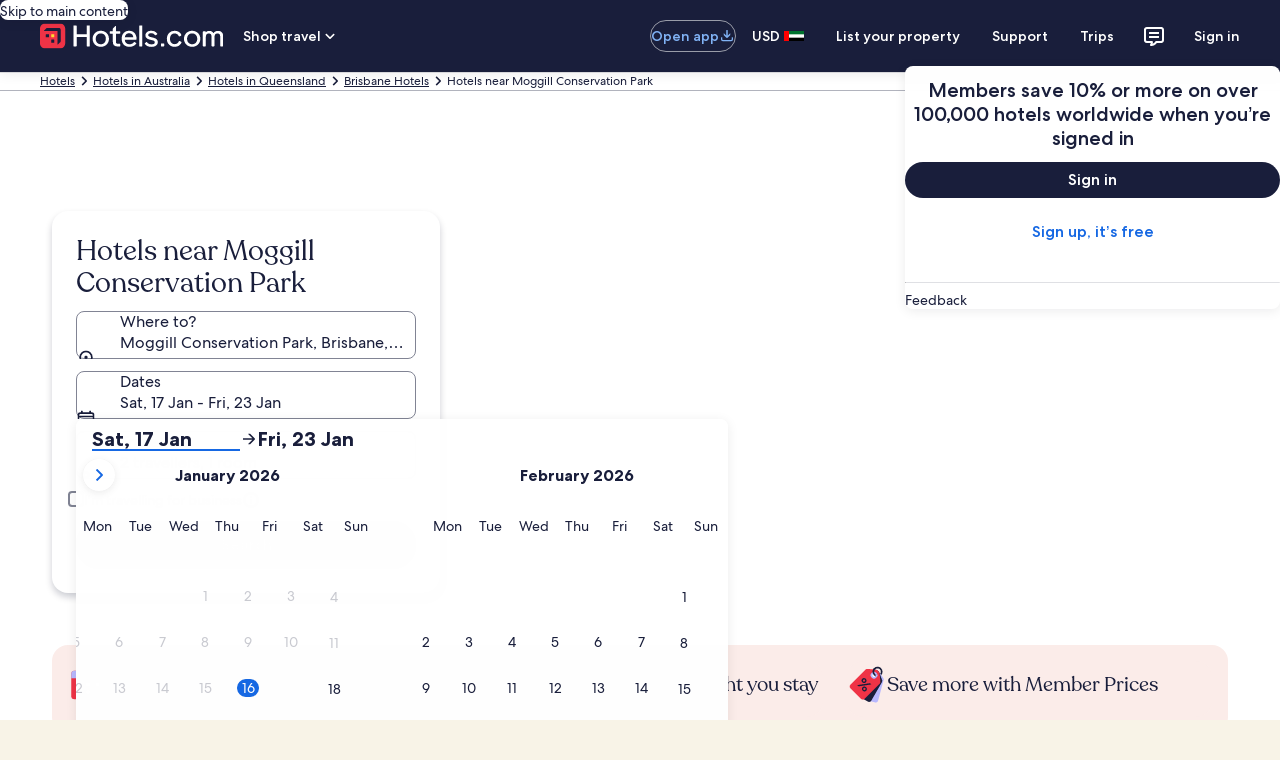

--- FILE ---
content_type: application/javascript
request_url: https://c.travel-assets.com/blossom-flex-ui/blossom-discovery-landing-offers.c58b3ce3f692a0026291.js
body_size: 1320
content:
/*@license For license information please refer to blossom-discovery-landing-offers.licenses.txt*/
(self.__LOADABLE_LOADED_CHUNKS__=self.__LOADABLE_LOADED_CHUNKS__||[]).push([[74595],{88395:function(e,t,n){n.r(t),n.d(t,{DiscoveryLandingOffers:function(){return h}});var o=n(96540),i=n(27981),l=n(68174),a=n(73122),r=n(56794),d=n(42534),s=n(50224),c=n(32759),u=n(23789),g=n(84343),m=n(36761),p=n(72195),v=n(85625);const h=({templateComponent:e,context:t,compositionStore:n})=>{var s,h,C,x,f,S,_,b,E,y,N,O,A,j,L;const{cardContentSize:T,configurationId:z,showLoyaltySignUp:P=!1,skipSsr:k=!1,affinity:D=null,titleSize:I=5,titleTag:B="h2",title:H,addSpacingToTitle:U=!1,background:K=!1,footerTextAlignment:M}=e.config,{metadata:{id:w}}=e,F=1===(0,v.useExperiment)("Optimise_Similar_properties_placement").exposure.bucket,R="HP"===(0,g.s)(t),J={size:5,tag:R?"h3":"h2"},Y={size:4,tag:R?"h3":"h2"},q={size:4,tag:R?"h3":"h2"},G={tag:B,size:I},Q=(0,m.K)(H),V=(0,a.YE)(t),W=(0,r.E)(t),X="Hotel-Information"===t.searchContext.pageType,Z=(0,u.m)(null===(s=null==t?void 0:t.site)||void 0===s?void 0:s.domain);let $=null;D?$=String(D):(null===(h=t.searchContext.affinity)||void 0===h?void 0:h.code)&&($=String(null===(C=t.searchContext.affinity)||void 0===C?void 0:C.code));const ee={discoveryContext:Object.assign(Object.assign({lodging:{propertyId:(null===(x=t.searchContext.location)||void 0===x?void 0:x.id)?String(null===(f=t.searchContext.location)||void 0===f?void 0:f.id):null,discoveryFlexFilters:{starRatingCode:(null===(S=t.searchContext.starRating)||void 0===S?void 0:S.code)?String(V):null,accommodationTypeCode:(null===(_=t.searchContext.alternativeAccommodation)||void 0===_?void 0:_.code)?String(null===(b=t.searchContext.alternativeAccommodation)||void 0===b?void 0:b.code):null,affinityTypeCode:$,hotelBrandCode:(null===(E=t.searchContext.hotelBrand)||void 0===E?void 0:E.code)?String(null===(y=t.searchContext.hotelBrand)||void 0===y?void 0:y.code):null}}},t.searchContext.location&&!X&&{destination:Object.assign(Object.assign({},t.searchContext.location.id&&{placeId:{id:String(t.searchContext.location.id),type:t.searchContext.location.type?String(t.searchContext.location.type):null}}),!Number.isNaN(Number(null===(O=null===(N=t.searchContext.location.parent)||void 0===N?void 0:N.geoCoordinate)||void 0===O?void 0:O.latitude))&&!Number.isNaN(Number(null===(j=null===(A=t.searchContext.location.parent)||void 0===A?void 0:A.geoCoordinate)||void 0===j?void 0:j.longitude))&&{placeCoordinates:{latitude:Number(t.searchContext.location.parent.geoCoordinate.latitude),longitude:Number(t.searchContext.location.parent.geoCoordinate.longitude)}})}),{configurationId:z,pageId:t.pageId,url:Z})},te=[{index:3,component:o.createElement(d.z,{context:t})}],ne="hotels"===(null===(L=t.site)||void 0===L?void 0:L.brand)&&("landing_pages:hcom:travel_guide_hotels"===z||"landing_pages:content_rich_seo_unrefined"===z),oe=(0,c.J)(t,n),ie=Object.assign(Object.assign({inputs:ee,skipSsr:!W&&k,contentSize:T},P&&{injectedComponents:te}),{additionalUisMicroMessages:oe,background:K,footerTextAlignment:M,isAdaptexPlaceholder:ne});return H?o.createElement("div",{id:w},o.createElement(l.LM,null,o.createElement(l.NP,null,o.createElement(p.N,{margin:{blockend:U?"four":"unset"},padding:{large:{inline:F?"six":"unset"},small:{inline:F?"three":"unset"}}},o.createElement(i.l,Object.assign({},ie,{titleProps:U?Y:J,customTitle:Q,isSimilarPropertiesCarousel:U})))),o.createElement(l.rw,null,o.createElement(p.N,{margin:{blockend:U?"four":"unset"},padding:{large:{inline:F?"six":"unset"},small:{inline:F?"three":"unset"}}},o.createElement(i.l,Object.assign({},ie,{titleProps:q,customTitle:Q,isSimilarPropertiesCarousel:U})))))):o.createElement("div",{id:w},o.createElement(i.l,Object.assign({},ie,{titleProps:G})))};t.default=(0,s.L)("context","compositionStore")(h)}}]);
//# sourceMappingURL=https://bernie-assets.s3.us-west-2.amazonaws.com/blossom-flex-ui/blossom-discovery-landing-offers.c58b3ce3f692a0026291.js.map

--- FILE ---
content_type: application/javascript
request_url: https://www.hotels.com/Hw0blK/_/z/CqBlBOx90A/i31kGDNhrafbtNuD/FAxyGwE/OWhyTAo/AW1UB
body_size: 173529
content:
(function(){if(typeof Array.prototype.entries!=='function'){Object.defineProperty(Array.prototype,'entries',{value:function(){var index=0;const array=this;return {next:function(){if(index<array.length){return {value:[index,array[index++]],done:false};}else{return {done:true};}},[Symbol.iterator]:function(){return this;}};},writable:true,configurable:true});}}());(function(){fm();RZ6();OJ6();var KT;var Kr=function(){fB=["\x6c\x65\x6e\x67\x74\x68","\x41\x72\x72\x61\x79","\x63\x6f\x6e\x73\x74\x72\x75\x63\x74\x6f\x72","\x6e\x75\x6d\x62\x65\x72"];};var nQ=function E2(m2,KJ){'use strict';var zz=E2;switch(m2){case hR:{var qr;zs.push(QJ);return qr=cV(typeof Yq[Ns()[lQ(bY)].apply(null,[RB,CV])][kd()[Qn(Wr)].call(null,jV,CC,Eh)],kd()[Qn(RW)].call(null,lH,z5,ld(ld(lF))))||cV(typeof Yq[Ns()[lQ(bY)](RB,CV)][HJ()[TY(qV)].apply(null,[ZV,O2,GF,qV])],Ar(typeof kd()[Qn(tW)],IQ([],[][[]]))?kd()[Qn(RW)].call(null,lH,z5,Gz):kd()[Qn(cZ)](Pr,Ah,Eh))||cV(typeof Yq[Ns()[lQ(bY)](RB,CV)][cV(typeof Ns()[lQ(xC)],IQ([],[][[]]))?Ns()[lQ(Gd)](Ur,tr):Ns()[lQ(xC)](DF,OV)],Ar(typeof kd()[Qn(kY)],IQ('',[][[]]))?kd()[Qn(RW)](lH,z5,Is):kd()[Qn(cZ)].call(null,qp,Tn,ld(ld(Lh)))),zs.pop(),qr;}break;case bT:{var kz=KJ[zZ];var DH=KJ[Ll];zs.push(Yd);if(An(typeof Yq[GZ()[RV(mW)](MV,vQ,QJ,zQ)][Ns()[lQ(Nz)](BL,CQ)],wp()[zC(Gz)](GC,Rd,Xr,hO))){Yq[cV(typeof GZ()[RV(kY)],'undefined')?GZ()[RV(jr)].call(null,n2,ld(ld(lF)),hd,ZV):GZ()[RV(mW)](MV,MC,s5,zQ)][Ns()[lQ(Nz)](BL,CQ)]=GZ()[RV(IJ)](Ld,m5,OJ,U2)[lW()[Vn(KB)](RQ,Gd,Ur,KB)](kz,kd()[Qn(P2)].call(null,zj,Vs,ld([])))[lW()[Vn(KB)](RQ,Qp,Ur,KB)](DH,wp()[zC(nB)](ld(ld(Lh)),Gz,m5,LZ));}zs.pop();}break;case HZ:{zs.push(ZH);var VF=ld({});try{var Rz=zs.length;var Tz=ld([]);if(Yq[Ns()[lQ(bY)](rE,CV)][Ns()[lQ(CB)].call(null,WV,Gd)]){Yq[Ns()[lQ(bY)](rE,CV)][Ns()[lQ(CB)].call(null,WV,Gd)][kd()[Qn(bp)].apply(null,[Pp,Cp,dC])](cn()[qQ(GC)].call(null,UJ,Ed,nn,mH),cV(typeof cn()[qQ(OJ)],IQ([],[][[]]))?cn()[qQ(KB)].call(null,xs,kV,z5,RW):cn()[qQ(sW)](Fh,VY,ld(Lh),Lh));Yq[cV(typeof Ns()[lQ(CB)],'undefined')?Ns()[lQ(Gd)](RW,qW):Ns()[lQ(bY)].call(null,rE,CV)][Ns()[lQ(CB)](WV,Gd)][wp()[zC(zQ)](Gz,M5,Is,M2)](cn()[qQ(GC)](UJ,Ed,W5,HW));VF=ld(ld({}));}}catch(EH){zs.splice(WC(Rz,lF),Infinity,ZH);}var Js;return zs.pop(),Js=VF,Js;}break;case Bq:{zs.push(Vh);try{var OW=zs.length;var HY=ld([]);var L2=IQ(Yq[Ar(typeof GZ()[RV(Ep)],IQ('',[][[]]))?GZ()[RV(Nz)].apply(null,[Y,pz,lz,HW]):GZ()[RV(jr)](AV,RW,k5,tC)](Yq[Ns()[lQ(bY)](NT,CV)][wp()[zC(dp)](Rd,zY,Mn,p7)]),nH(Yq[GZ()[RV(Nz)].apply(null,[Y,U2,Ad,HW])](Yq[Ns()[lQ(bY)].apply(null,[NT,CV])][Ns()[lQ(AC)].call(null,WT,vs)]),lF));L2+=IQ(nH(Yq[GZ()[RV(Nz)].apply(null,[Y,mH,Qp,HW])](Yq[Ns()[lQ(bY)].call(null,NT,CV)][wp()[zC(z5)].apply(null,[Xr,rC,sh,Kq])]),jr),nH(Yq[GZ()[RV(Nz)](Y,OV,ld(ld(Lh)),HW)](Yq[cV(typeof Ns()[lQ(MC)],'undefined')?Ns()[lQ(Gd)].call(null,Hr,gs):Ns()[lQ(bY)].apply(null,[NT,CV])][cV(typeof lW()[Vn(Ur)],'undefined')?lW()[Vn(Gd)].apply(null,[qd,NB,Zr,AB]):lW()[Vn(BJ)].call(null,Cm,zQ,qW,KV)]),Sr[Mn]));L2+=IQ(nH(Yq[cV(typeof GZ()[RV(BJ)],IQ([],[][[]]))?GZ()[RV(jr)](WW,W5,m5,sn):GZ()[RV(Nz)](Y,mH,pF,HW)](Yq[Ns()[lQ(bY)](NT,CV)][GZ()[RV(bp)](pS,jd,G5,NW)]),Sr[lF]),nH(Yq[GZ()[RV(Nz)](Y,sp,Gd,HW)](Yq[Ns()[lQ(bY)](NT,CV)][Ar(typeof HJ()[TY(G5)],IQ(GZ()[RV(IJ)].apply(null,[xj,bY,jV,U2]),[][[]]))?HJ()[TY(AB)](qV,dj,mW,GF):HJ()[TY(IJ)](gJ,l2,bY,rQ)]),mW));L2+=IQ(nH(Yq[GZ()[RV(Nz)](Y,lF,Nz,HW)](Yq[Ns()[lQ(bY)].apply(null,[NT,CV])][cn()[qQ(wH)](RS,sr,LW,MB)]),KT[GZ()[RV(Ad)](VE,CC,Ad,SH)]()),nH(Yq[GZ()[RV(Nz)](Y,ld([]),ld(ld(lF)),HW)](Yq[Ns()[lQ(bY)](NT,CV)][wp()[zC(QW)].apply(null,[bp,CV,Er,nZ])]),cZ));L2+=IQ(nH(Yq[GZ()[RV(Nz)](Y,LW,pz,HW)](Yq[Ar(typeof Ns()[lQ(QJ)],IQ('',[][[]]))?Ns()[lQ(bY)].call(null,NT,CV):Ns()[lQ(Gd)](Yd,Tn)][Ar(typeof cn()[qQ(AC)],IQ([],[][[]]))?cn()[qQ(vQ)](GO,lz,jd,sr):cn()[qQ(KB)](wh,zB,OJ,IJ)]),Gz),nH(Yq[Ar(typeof GZ()[RV(Ep)],'undefined')?GZ()[RV(Nz)].apply(null,[Y,ld([]),hB,HW]):GZ()[RV(jr)](xh,RW,lF,Ps)](Yq[Ns()[lQ(bY)].call(null,NT,CV)][lW()[Vn(G5)].call(null,dj,RH,G5,n5)]),bY));L2+=IQ(nH(Yq[GZ()[RV(Nz)].call(null,Y,ld(Lh),Iz,HW)](Yq[Ns()[lQ(bY)].apply(null,[NT,CV])][cV(typeof cn()[qQ(P2)],IQ('',[][[]]))?cn()[qQ(KB)](Wr,VY,mr,fz):cn()[qQ(U2)].call(null,c1,BJ,Ep,ld(ld([])))]),Sr[GF]),nH(Yq[GZ()[RV(Nz)].apply(null,[Y,sh,zQ,HW])](Yq[Ns()[lQ(bY)].apply(null,[NT,CV])][kd()[Qn(js)].call(null,WO,Xd,ld(ld([])))]),Gd));L2+=IQ(nH(Yq[GZ()[RV(Nz)](Y,fr,AB,HW)](Yq[Ns()[lQ(bY)].call(null,NT,CV)][Ar(typeof Ns()[lQ(lF)],IQ([],[][[]]))?Ns()[lQ(nB)].apply(null,[EO,Is]):Ns()[lQ(Gd)].apply(null,[Qp,Iz])]),Sr[Ep]),nH(Yq[GZ()[RV(Nz)](Y,HW,HF,HW)](Yq[Ns()[lQ(bY)](NT,CV)][wp()[zC(mH)](ld(Lh),Hn,nn,Pj)]),hd));L2+=IQ(nH(Yq[GZ()[RV(Nz)].apply(null,[Y,k5,dp,HW])](Yq[Ns()[lQ(bY)](NT,CV)][In()[dQ(Cp)].call(null,Gd,CB,dj,c2)]),RW),nH(Yq[GZ()[RV(Nz)](Y,ld(ld(Lh)),RW,HW)](Yq[Ns()[lQ(bY)].call(null,NT,CV)][kd()[Qn(bJ)].call(null,AO,EC,ld(Lh))]),Sr[HF]));L2+=IQ(nH(Yq[cV(typeof GZ()[RV(hd)],IQ('',[][[]]))?GZ()[RV(jr)].apply(null,[Yp,z5,GC,xz]):GZ()[RV(Nz)](Y,Mn,N5,HW)](Yq[Ns()[lQ(bY)].apply(null,[NT,CV])][GZ()[RV(Xr)].call(null,LL,U2,ld(ld(Lh)),bW)]),Cp),nH(Yq[GZ()[RV(Nz)].apply(null,[Y,ld([]),Ur,HW])](Yq[Ns()[lQ(bY)].call(null,NT,CV)][kd()[Qn(QJ)].call(null,WE,jd,ld(ld(Lh)))]),Sr[k5]));L2+=IQ(nH(Yq[GZ()[RV(Nz)].apply(null,[Y,ld([]),G5,HW])](Yq[Ns()[lQ(bY)](NT,CV)][cn()[qQ(ks)].call(null,U7,OJ,fz,pz)]),BJ),nH(Yq[cV(typeof GZ()[RV(lz)],IQ('',[][[]]))?GZ()[RV(jr)](qH,G5,EV,pH):GZ()[RV(Nz)](Y,ld([]),ld(ld(Lh)),HW)](Yq[Ns()[lQ(bY)].apply(null,[NT,CV])][kd()[Qn(gC)].call(null,bE,VY,ld([]))]),G5));L2+=IQ(nH(Yq[cV(typeof GZ()[RV(vQ)],IQ('',[][[]]))?GZ()[RV(jr)](bs,sp,MQ,XF):GZ()[RV(Nz)](Y,tW,ld({}),HW)](Yq[Ns()[lQ(bY)].apply(null,[NT,CV])][wp()[zC(xC)](IJ,nn,ld(ld(lF)),rP)]),qV),nH(Yq[cV(typeof GZ()[RV(G5)],'undefined')?GZ()[RV(jr)](OB,Ad,ld(Lh),RC):GZ()[RV(Nz)].call(null,Y,MB,md,HW)](Yq[Ns()[lQ(bY)](NT,CV)][GZ()[RV(qh)](dL,wH,jd,MQ)]),Sr[LW]));L2+=IQ(nH(Yq[GZ()[RV(Nz)](Y,OJ,Gd,HW)](Yq[Ar(typeof Ns()[lQ(VW)],IQ([],[][[]]))?Ns()[lQ(bY)](NT,CV):Ns()[lQ(Gd)].apply(null,[tC,cQ])][cn()[qQ(dp)](qS,zQ,QW,kY)]),GF),nH(Yq[cV(typeof GZ()[RV(m5)],'undefined')?GZ()[RV(jr)].call(null,WW,wH,pz,FC):GZ()[RV(Nz)](Y,k5,KB,HW)](Yq[Ns()[lQ(bY)].call(null,NT,CV)][wp()[zC(CB)].apply(null,[j5,s5,s5,ql])]),Mn));L2+=IQ(nH(Yq[GZ()[RV(Nz)](Y,fz,QW,HW)](Yq[Ns()[lQ(bY)].apply(null,[NT,CV])][kd()[Qn(jd)].apply(null,[HP,dp,sh])]),Sr[Eh]),nH(Yq[GZ()[RV(Nz)](Y,CV,ld(Lh),HW)](Yq[Ns()[lQ(bY)](NT,CV)][In()[dQ(P2)](fr,Gz,Cm,GF)]),Sr[CV]));L2+=IQ(nH(Yq[GZ()[RV(Nz)].apply(null,[Y,NB,pz,HW])](Yq[Ar(typeof Ns()[lQ(HF)],'undefined')?Ns()[lQ(bY)](NT,CV):Ns()[lQ(Gd)](ZQ,Gp)][GZ()[RV(Qp)](YL,ld({}),ld([]),qh)]),k5),nH(Yq[Ar(typeof GZ()[RV(qW)],IQ('',[][[]]))?GZ()[RV(Nz)](Y,Ur,ld(lF),HW):GZ()[RV(jr)].call(null,Wn,RH,Gd,WY)](Yq[Ar(typeof Ns()[lQ(AB)],IQ([],[][[]]))?Ns()[lQ(bY)].apply(null,[NT,CV]):Ns()[lQ(Gd)](Bz,jn)][cn()[qQ(z5)].apply(null,[QO,HF,Eh,hd])]),LW));L2+=IQ(nH(Yq[GZ()[RV(Nz)](Y,ld(lF),sr,HW)](Yq[Ns()[lQ(bY)].apply(null,[NT,CV])][GZ()[RV(GC)].call(null,XZ,WB,G5,Ur)]),Eh),nH(Yq[GZ()[RV(Nz)](Y,Nz,mH,HW)](Yq[Ar(typeof Ns()[lQ(nn)],'undefined')?Ns()[lQ(bY)].call(null,NT,CV):Ns()[lQ(Gd)](Qr,CC)][GZ()[RV(sW)].apply(null,[mR,Xr,ld({}),OJ])]),CV));L2+=IQ(nH(Yq[GZ()[RV(Nz)].call(null,Y,LW,dC,HW)](Yq[cV(typeof Ns()[lQ(j5)],IQ('',[][[]]))?Ns()[lQ(Gd)].call(null,SB,tF):Ns()[lQ(bY)].apply(null,[NT,CV])][kd()[Qn(wH)](qO,ZV,jr)]),MQ),nH(Yq[GZ()[RV(Nz)].call(null,Y,RW,mW,HW)](Yq[Ns()[lQ(bY)].call(null,NT,CV)][cn()[qQ(QW)].call(null,sb,m5,Lh,GF)]),nn));L2+=IQ(IQ(nH(Yq[GZ()[RV(Nz)](Y,ld(lF),ld(ld([])),HW)](Yq[GZ()[RV(mW)](bq,OV,cZ,zQ)][HJ()[TY(GF)](Mz,NE,QW,Mn)]),MC),nH(Yq[GZ()[RV(Nz)].call(null,Y,pz,Is,HW)](Yq[Ns()[lQ(bY)].call(null,NT,CV)][Ar(typeof GZ()[RV(jd)],IQ([],[][[]]))?GZ()[RV(W5)](X6,sr,dC,Mn):GZ()[RV(jr)].apply(null,[cr,Nz,RW,Yr])]),qW)),nH(Yq[GZ()[RV(Nz)](Y,j5,ld([]),HW)](Yq[Ns()[lQ(bY)](NT,CV)][wp()[zC(AC)](mr,EC,bp,km)]),dC));var YF;return YF=L2[kd()[Qn(qW)](Gj,kW,ld(ld([])))](),zs.pop(),YF;}catch(rJ){zs.splice(WC(OW,lF),Infinity,Vh);var U5;return U5=Ns()[lQ(mW)].apply(null,[VZ,nC]),zs.pop(),U5;}zs.pop();}break;case Kl:{var mJ=KJ[zZ];zs.push(Mz);if(Ar(typeof Yq[wp()[zC(Ur)].apply(null,[MB,GC,lF,q7])],wp()[zC(Gz)].call(null,qW,Rd,md,Nn))&&An(mJ[Yq[cV(typeof wp()[zC(mr)],IQ([],[][[]]))?wp()[zC(Cp)].call(null,EV,SV,Gz,Mr):wp()[zC(Ur)].apply(null,[HF,GC,fz,q7])][wp()[zC(CV)].apply(null,[RH,js,ld([]),dJ])]],null)||An(mJ[Ns()[lQ(OJ)].call(null,TQ,AC)],null)){var rd;return rd=Yq[GZ()[RV(Gz)](kT,vQ,Dp,cs)][HJ()[TY(Eh)](NW,c2,bp,KB)](mJ),zs.pop(),rd;}zs.pop();}break;case UO:{var cC=KJ[zZ];zs.push(Ap);try{var Xs=zs.length;var Hd=ld(ld(zZ));if(cV(cC[wp()[zC(QJ)](ld(ld(lF)),G5,Lh,qP)][lW()[Vn(qV)](lB,nn,bY,OV)],undefined)){var jY;return jY=Ns()[lQ(VW)].call(null,St,EV),zs.pop(),jY;}if(cV(cC[wp()[zC(QJ)].call(null,Rd,G5,ld(ld(Lh)),qP)][lW()[Vn(qV)].call(null,lB,Cp,bY,OV)],ld([]))){var Bx;return Bx=Ns()[lQ(mW)].apply(null,[Fx,nC]),zs.pop(),Bx;}var U9;return U9=Ns()[lQ(Ur)].apply(null,[r8,n8]),zs.pop(),U9;}catch(N3){zs.splice(WC(Xs,lF),Infinity,Ap);var jA;return jA=Ns()[lQ(s5)](t8,MQ),zs.pop(),jA;}zs.pop();}break;case cP:{zs.push(nx);throw new (Yq[Ns()[lQ(qV)](Bb,bp)])(HJ()[TY(nn)](Qv,xT,hB,AU));}break;case Rq:{var Ax=KJ[zZ];zs.push(nM);var zw;return zw=ld(ld(Ax[wp()[zC(QJ)](W5,G5,ld(ld(lF)),Om)]))&&ld(ld(Ax[cV(typeof wp()[zC(qW)],IQ([],[][[]]))?wp()[zC(Cp)](md,Lx,Ur,jx):wp()[zC(QJ)](ld(ld([])),G5,ld(lF),Om)][wp()[zC(ks)].apply(null,[bJ,nC,HF,Zm])]))&&Ax[Ar(typeof wp()[zC(cZ)],IQ([],[][[]]))?wp()[zC(QJ)](gC,G5,sh,Om):wp()[zC(Cp)].call(null,Is,hk,G5,HU)][wp()[zC(ks)](md,nC,Cp,Zm)][Lh]&&cV(Ax[wp()[zC(QJ)](jV,G5,Wv,Om)][wp()[zC(ks)].apply(null,[pF,nC,VW,Zm])][Lh][cV(typeof kd()[Qn(Mn)],IQ([],[][[]]))?kd()[Qn(cZ)](Ut,Q8,Qp):kd()[Qn(qW)](xb,kW,MC)](),GZ()[RV(sp)](J,GF,Wr,Gd))?Ns()[lQ(Ur)](cf,n8):Ns()[lQ(mW)].apply(null,[pO,nC]),zs.pop(),zw;}break;case JT:{zs.push(Zk);try{var tN=zs.length;var Nk=ld(ld(zZ));var ON;return ON=ld(ld(Yq[Ns()[lQ(bY)].call(null,d6,CV)][Ns()[lQ(CB)](Sf,Gd)])),zs.pop(),ON;}catch(Zx){zs.splice(WC(tN,lF),Infinity,Zk);var c9;return zs.pop(),c9=ld([]),c9;}zs.pop();}break;case jb:{var m8=KJ[zZ];zs.push(XG);var mI=Ns()[lQ(VW)](nv,EV);var Nx=cV(typeof Ns()[lQ(Rd)],IQ([],[][[]]))?Ns()[lQ(Gd)](Bf,Qp):Ns()[lQ(VW)].apply(null,[nv,EV]);var Zt=new (Yq[wp()[zC(qk)](mH,bk,Ur,dc)])(new (Yq[wp()[zC(qk)](CC,bk,QW,dc)])(wp()[zC(pz)](hd,Dp,fr,Mx)));try{var nt=zs.length;var vN=ld(Ll);if(ld(ld(Yq[Ns()[lQ(bY)](qj,CV)][Ar(typeof In()[dQ(fr)],'undefined')?In()[dQ(Lh)].call(null,Ur,WB,VN,IM):In()[dQ(lF)](pg,tW,Pp,z3)]))&&ld(ld(Yq[cV(typeof Ns()[lQ(cZ)],IQ([],[][[]]))?Ns()[lQ(Gd)].call(null,Kc,Qg):Ns()[lQ(bY)](qj,CV)][In()[dQ(Lh)].call(null,Ur,fr,VN,IM)][HJ()[TY(qW)](Sg,K8,sh,Ep)]))){var VI=Yq[In()[dQ(Lh)].apply(null,[Ur,mW,VN,IM])][HJ()[TY(qW)].call(null,Sg,K8,wH,Ep)](Yq[cn()[qQ(Er)](QO,qN,U2,ld(ld(lF)))][cV(typeof Ns()[lQ(pF)],IQ([],[][[]]))?Ns()[lQ(Gd)](NY,RN):Ns()[lQ(Lh)].call(null,gk,k5)],Ar(typeof wp()[zC(pz)],'undefined')?wp()[zC(qN)](zQ,tW,hB,DB):wp()[zC(Cp)](qW,DN,sp,Ev));if(VI){mI=Zt[Ar(typeof cn()[qQ(Wr)],'undefined')?cn()[qQ(sW)](CG,VY,Ad,Ep):cn()[qQ(KB)].call(null,PD,Dp,fr,HW)](VI[kd()[Qn(j5)](Sc,m9,Gd)][kd()[Qn(qW)](Yx,kW,W5)]());}}Nx=Ar(Yq[Ns()[lQ(bY)].call(null,qj,CV)],m8);}catch(Gf){zs.splice(WC(nt,lF),Infinity,XG);mI=cV(typeof Ns()[lQ(zQ)],IQ([],[][[]]))?Ns()[lQ(Gd)](ck,wf):Ns()[lQ(s5)].apply(null,[Ft,MQ]);Nx=Ns()[lQ(s5)].apply(null,[Ft,MQ]);}var AI=IQ(mI,nH(Nx,lF))[Ar(typeof kd()[Qn(KB)],'undefined')?kd()[Qn(qW)](Yx,kW,dC):kd()[Qn(cZ)](JA,jw,EV)]();var A9;return zs.pop(),A9=AI,A9;}break;case VL:{var NA=KJ[zZ];var Mc=KJ[Ll];zs.push(WG);var dw=Mc[wp()[zC(sr)](mH,NW,mr,jk)];var UG=Mc[cn()[qQ(Xr)](KA,NN,HF,s5)];var tG=Mc[wp()[zC(WB)](ld([]),l8,HF,IA)];var Pt=Mc[cV(typeof wp()[zC(Cp)],IQ('',[][[]]))?wp()[zC(Cp)](lF,f9,Ur,jw):wp()[zC(Er)](Xr,S9,MQ,Lv)];var Kg=Mc[wp()[zC(NB)].apply(null,[AB,jr,U2,Px])];var L3=Mc[Ar(typeof Ns()[lQ(RW)],IQ([],[][[]]))?Ns()[lQ(Qp)](B5,tA):Ns()[lQ(Gd)].call(null,jc,DN)];var zI=Mc[GZ()[RV(pF)](bF,ld({}),cZ,pF)];var fD=Mc[GZ()[RV(NB)](PY,qh,ks,hB)];var bN;return bN=GZ()[RV(IJ)](c2,Wr,z5,U2)[lW()[Vn(KB)].call(null,Ow,ks,Ur,KB)](NA)[lW()[Vn(KB)].call(null,Ow,mr,Ur,KB)](dw,cn()[qQ(jd)](nY,pD,qh,ld(ld({}))))[lW()[Vn(KB)].apply(null,[Ow,jd,Ur,KB])](UG,Ar(typeof cn()[qQ(CB)],IQ('',[][[]]))?cn()[qQ(jd)](nY,pD,U2,MB):cn()[qQ(KB)](NW,dJ,Ad,Iz))[Ar(typeof lW()[Vn(IJ)],IQ(cV(typeof GZ()[RV(KB)],'undefined')?GZ()[RV(jr)](wD,pF,fz,PU):GZ()[RV(IJ)](c2,m5,Lh,U2),[][[]]))?lW()[Vn(KB)](Ow,bp,Ur,KB):lW()[Vn(Gd)](rC,Rd,Tn,cZ)](tG,cn()[qQ(jd)].apply(null,[nY,pD,QW,Ep]))[lW()[Vn(KB)](Ow,bJ,Ur,KB)](Pt,cn()[qQ(jd)].apply(null,[nY,pD,m5,Xr]))[lW()[Vn(KB)].apply(null,[Ow,Rd,Ur,KB])](Kg,cn()[qQ(jd)].apply(null,[nY,pD,Dp,lz]))[lW()[Vn(KB)](Ow,dC,Ur,KB)](L3,cn()[qQ(jd)].call(null,nY,pD,zQ,ld(ld([]))))[lW()[Vn(KB)](Ow,fz,Ur,KB)](zI,cn()[qQ(jd)](nY,pD,Nz,RW))[Ar(typeof lW()[Vn(BJ)],'undefined')?lW()[Vn(KB)](Ow,s5,Ur,KB):lW()[Vn(Gd)].call(null,CG,CV,kt,jN)](fD,GM()[qv(Ur)](gG,Dx,W5,lF,Cp,Rd)),zs.pop(),bN;}break;case Tl:{var mM=KJ[zZ];zs.push(lI);var P3=GZ()[RV(IJ)].apply(null,[Gx,ld(ld(lF)),IJ,U2]);var Dc=cV(typeof GZ()[RV(Nz)],'undefined')?GZ()[RV(jr)](vv,pz,KB,Kf):GZ()[RV(IJ)](Gx,ld(Lh),j5,U2);var XM=GM()[qv(LW)](cs,Gt,ld(ld([])),MC,cZ,bJ);var LN=[];try{var T8=zs.length;var qc=ld(Ll);try{P3=mM[Ns()[lQ(qN)](vk,xs)];}catch(pv){zs.splice(WC(T8,lF),Infinity,lI);if(pv[kd()[Qn(Is)].call(null,Fr,gI,jr)][Ar(typeof cn()[qQ(cZ)],'undefined')?cn()[qQ(WB)].apply(null,[Ww,sG,BJ,Nz]):cn()[qQ(KB)].apply(null,[Tk,K8,U2,kY])](XM)){P3=Ns()[lQ(OV)](p9,qh);}}var Z3=Yq[Ar(typeof Ns()[lQ(Ur)],IQ([],[][[]]))?Ns()[lQ(Gz)].call(null,jx,VY):Ns()[lQ(Gd)](DM,Lg)][lW()[Vn(hd)].call(null,hM,RW,mW,Lx)](jD(Yq[Ns()[lQ(Gz)](jx,VY)][cn()[qQ(fz)](JH,CQ,RW,ld(ld([])))](),QU))[kd()[Qn(qW)].apply(null,[Nf,kW,Cp])]();mM[Ns()[lQ(qN)].apply(null,[vk,xs])]=Z3;Dc=Ar(mM[Ns()[lQ(qN)](vk,xs)],Z3);LN=[Hc(Vj,[kd()[Qn(j5)].call(null,dn,m9,HW),P3]),Hc(Vj,[cV(typeof cn()[qQ(jV)],IQ([],[][[]]))?cn()[qQ(KB)](Ff,lH,jd,hd):cn()[qQ(lF)](dM,EG,Is,AB),YG(Dc,lF)[kd()[Qn(qW)].apply(null,[Nf,kW,IJ])]()])];var Bv;return zs.pop(),Bv=LN,Bv;}catch(DG){zs.splice(WC(T8,lF),Infinity,lI);LN=[Hc(Vj,[kd()[Qn(j5)].call(null,dn,m9,cZ),P3]),Hc(Vj,[cn()[qQ(lF)](dM,EG,Rd,MQ),Dc])];}var OA;return zs.pop(),OA=LN,OA;}break;case bS:{var Uk;zs.push(qk);return Uk=ld(ld(Yq[Ns()[lQ(bY)](OI,CV)][cV(typeof In()[dQ(G5)],IQ([],[][[]]))?In()[dQ(lF)](PA,f8,Ck,Tx):In()[dQ(Is)].apply(null,[bY,QW,x9,Uc])])),zs.pop(),Uk;}break;case QP:{var Wg=KJ[zZ];var wt=KJ[Ll];zs.push(Lc);if(F3(wt,null)||MN(wt,Wg[GZ()[RV(Lh)](GH,ld(ld(lF)),ld(ld(Lh)),Wn)]))wt=Wg[GZ()[RV(Lh)].call(null,GH,RW,ld([]),Wn)];for(var pw=Lh,NI=new (Yq[GZ()[RV(Gz)](Ds,mW,kY,cs)])(wt);kU(pw,wt);pw++)NI[pw]=Wg[pw];var sU;return zs.pop(),sU=NI,sU;}break;case hT:{var Sk=KJ[zZ];zs.push(JN);var Jk=Sk[wp()[zC(QJ)](lz,G5,Iz,J)][GM()[qv(Ep)].call(null,pz,Yk,lz,G5,f8,qV)];if(Jk){var X9=Jk[kd()[Qn(qW)].call(null,kx,kW,ld(ld([])))]();var Tw;return zs.pop(),Tw=X9,Tw;}else{var UM;return UM=Ns()[lQ(VW)].call(null,vg,EV),zs.pop(),UM;}zs.pop();}break;case tm:{zs.push(Kx);var r9=cn()[qQ(W5)](qt,Uc,ld(ld({})),ld([]));var Gc=Ar(typeof HJ()[TY(Ur)],'undefined')?HJ()[TY(CV)](wx,N8,wH,CB):HJ()[TY(IJ)].apply(null,[Of,bp,Ep,dM]);for(var kI=Lh;kU(kI,Kx);kI++)r9+=Gc[cn()[qQ(j5)].call(null,Kv,GN,fr,mr)](Yq[Ns()[lQ(Gz)](vg,VY)][lW()[Vn(hd)].call(null,xt,QJ,mW,Lx)](jD(Yq[Ns()[lQ(Gz)](vg,VY)][cn()[qQ(fz)](Bp,CQ,P2,ld({}))](),Gc[GZ()[RV(Lh)](ff,ld({}),Is,Wn)])));var xv;return zs.pop(),xv=r9,xv;}break;case FT:{var GU=KJ[zZ];var TA=KJ[Ll];zs.push(jk);if(ld(hf(GU,TA))){throw new (Yq[Ns()[lQ(qV)](tn,bp)])(lW()[Vn(AB)](l2,zQ,qW,z5));}zs.pop();}break;case gm:{var W9=KJ[zZ];zs.push(OU);var bv=GZ()[RV(qN)](xJ,k5,Qp,sp);var gU=GZ()[RV(qN)](xJ,js,ld(Lh),sp);if(W9[GZ()[RV(mW)].apply(null,[dk,qk,gC,zQ])]){var Ex=W9[GZ()[RV(mW)](dk,kY,ld(ld([])),zQ)][Ns()[lQ(Er)](WW,kY)](GZ()[RV(OV)].call(null,Wz,ld(lF),ld(ld([])),lf));var Rc=Ex[kd()[Qn(Ad)].apply(null,[jF,HF,dC])](GZ()[RV(Rd)].apply(null,[s3,pz,qW,ZV]));if(Rc){var sI=Rc[wp()[zC(jV)](ld(ld({})),mr,bJ,Cd)](GZ()[RV(MB)].apply(null,[Ik,ld([]),ld({}),FA]));if(sI){bv=Rc[cn()[qQ(CC)](A2,tA,dC,G5)](sI[cV(typeof In()[dQ(Eh)],IQ(GZ()[RV(IJ)].apply(null,[M2,hd,ld(lF),U2]),[][[]]))?In()[dQ(lF)].call(null,hD,N5,m9,Jw):In()[dQ(Mn)](AB,jV,r3,xC)]);gU=Rc[cn()[qQ(CC)].call(null,A2,tA,Q8,bJ)](sI[wp()[zC(N5)](ld(Lh),z5,QJ,pJ)]);}}}var st;return st=Hc(Vj,[GZ()[RV(pz)](jU,ld(ld([])),OJ,SV),bv,lW()[Vn(Ep)].apply(null,[Jf,sW,hd,js]),gU]),zs.pop(),st;}break;case NR:{zs.push(vY);try{var rA=zs.length;var mg=ld([]);var OG;return OG=ld(ld(Yq[Ns()[lQ(bY)].call(null,ZW,CV)][cV(typeof GZ()[RV(Mn)],IQ('',[][[]]))?GZ()[RV(jr)].apply(null,[fG,sp,QJ,TQ]):GZ()[RV(s5)](XC,xC,ld([]),pD)])),zs.pop(),OG;}catch(A8){zs.splice(WC(rA,lF),Infinity,vY);var jI;return zs.pop(),jI=ld({}),jI;}zs.pop();}break;case WX:{var b9=KJ[zZ];zs.push(xG);var CD=Ns()[lQ(VW)](hx,EV);try{var qG=zs.length;var QN=ld({});if(b9[wp()[zC(QJ)](lz,G5,jV,wJ)][GZ()[RV(Iz)].apply(null,[Ic,js,qh,cr])]){var tg=b9[wp()[zC(QJ)](QJ,G5,bY,wJ)][GZ()[RV(Iz)](Ic,P2,ld(ld({})),cr)][kd()[Qn(qW)](zU,kW,Dp)]();var zk;return zs.pop(),zk=tg,zk;}else{var nI;return zs.pop(),nI=CD,nI;}}catch(tD){zs.splice(WC(qG,lF),Infinity,xG);var vx;return zs.pop(),vx=CD,vx;}zs.pop();}break;}};var C9=function wA(Rt,XA){'use strict';var zG=wA;switch(Rt){case hE:{var h8=XA[zZ];var gc=XA[Ll];zs.push(K3);var Pk=F3(null,h8)?null:An(wp()[zC(Gz)].apply(null,[WB,Rd,W5,Tk]),typeof Yq[Ar(typeof wp()[zC(nC)],'undefined')?wp()[zC(Ur)](U2,GC,ks,GV):wp()[zC(Cp)](jr,ks,Wr,lf)])&&h8[Yq[cV(typeof wp()[zC(kY)],'undefined')?wp()[zC(Cp)].call(null,dC,n8,G5,Qt):wp()[zC(Ur)](ld(ld(Lh)),GC,ld([]),GV)][wp()[zC(CV)](wH,js,zQ,mp)]]||h8[Ns()[lQ(OJ)].call(null,nx,AC)];if(An(null,Pk)){var rG,sA,kD,QA,Jt=[],xU=ld(Lh),EN=ld(lF);try{var Zc=zs.length;var M8=ld(ld(zZ));if(kD=(Pk=Pk.call(h8))[Ns()[lQ(m5)].call(null,Cw,N5)],cV(Lh,gc)){if(Ar(Yq[In()[dQ(Lh)].call(null,Ur,OJ,Ac,IM)](Pk),Pk)){M8=ld(zZ);return;}xU=ld(Sr[IJ]);}else for(;ld(xU=(rG=kD.call(Pk))[GM()[qv(j5)](OV,Xc,ld(lF),KB,mr,jV)])&&(Jt[wp()[zC(Lh)](Wr,gC,tW,nF)](rG[GZ()[RV(fr)](Cr,z5,qh,Mz)]),Ar(Jt[GZ()[RV(Lh)](dg,pz,tW,Wn)],gc));xU=ld(Lh));}catch(Ig){EN=ld(Sr[bY]),sA=Ig;}finally{zs.splice(WC(Zc,lF),Infinity,K3);try{var MD=zs.length;var lN=ld(Ll);if(ld(xU)&&An(null,Pk[kd()[Qn(Eh)](gs,MQ,mH)])&&(QA=Pk[Ar(typeof kd()[Qn(Wv)],'undefined')?kd()[Qn(Eh)](gs,MQ,ld(ld(lF))):kd()[Qn(cZ)].call(null,tf,C8,jV)](),Ar(Yq[In()[dQ(Lh)](Ur,Cp,Ac,IM)](QA),QA))){lN=ld(ld(Ll));return;}}finally{zs.splice(WC(MD,lF),Infinity,K3);if(lN){zs.pop();}if(EN)throw sA;}if(M8){zs.pop();}}var RG;return zs.pop(),RG=Jt,RG;}zs.pop();}break;case bS:{var M3=XA[zZ];zs.push(X8);if(Yq[GZ()[RV(Gz)](GJ,pz,pz,cs)][cn()[qQ(sr)].call(null,kQ,GD,Ad,s5)](M3)){var kG;return zs.pop(),kG=M3,kG;}zs.pop();}break;case Vl:{var lg=XA[zZ];return lg;}break;case cl:{zs.push(Yx);if(ld(qU(GM()[qv(Eh)](D9,Cx,EV,j5,IJ,GC),Yq[Ar(typeof wp()[zC(QW)],IQ('',[][[]]))?wp()[zC(QJ)].apply(null,[RH,G5,ld(ld(Lh)),T5]):wp()[zC(Cp)](Lh,Bc,zQ,GG)]))){var bA;return zs.pop(),bA=null,bA;}var Fw=Yq[Ar(typeof wp()[zC(js)],IQ([],[][[]]))?wp()[zC(QJ)](ld(ld(Lh)),G5,RH,T5):wp()[zC(Cp)].call(null,RH,Pc,ld([]),M9)][GM()[qv(Eh)](D9,Cx,NB,j5,ld(Lh),fz)];var FN=Fw[Ar(typeof wp()[zC(G5)],'undefined')?wp()[zC(VG)](ld(ld([])),pF,P2,sJ):wp()[zC(Cp)](ld(ld({})),W8,CB,WW)];var MG=Fw[GM()[qv(CV)].call(null,gt,Xt,W5,IJ,Gd,gC)];var ZI=Fw[wp()[zC(qV)](ld([]),Gd,sW,jH)];var Ak;return Ak=[FN,cV(MG,Lh)?Lh:MN(MG,Lh)?CA(lF):CA(Sr[qV]),ZI||In()[dQ(Eh)](KB,GC,nk,fI)],zs.pop(),Ak;}break;case rL:{var lx={};zs.push(lz);var wc={};try{var pA=zs.length;var W3=ld(Ll);var bU=new (Yq[cn()[qQ(sp)].apply(null,[J9,f8,Ad,Eh])])(Lh,Lh)[kd()[Qn(Ad)].apply(null,[BI,HF,qh])](GZ()[RV(Rd)].apply(null,[wg,Ed,ld(ld(lF)),ZV]));var fA=bU[cV(typeof wp()[zC(hd)],IQ([],[][[]]))?wp()[zC(Cp)].apply(null,[ld(Lh),c8,dC,O9]):wp()[zC(jV)].apply(null,[ld(ld(Lh)),mr,ld(Lh),W8])](Ar(typeof GZ()[RV(HF)],'undefined')?GZ()[RV(MB)](V8,NB,qk,FA):GZ()[RV(jr)](J9,ld([]),ld(Lh),Zw));var ht=bU[cn()[qQ(CC)](JG,tA,ld(ld({})),MB)](fA[In()[dQ(Mn)].apply(null,[AB,qV,bk,xC])]);var ZG=bU[cV(typeof cn()[qQ(Nz)],'undefined')?cn()[qQ(KB)](NY,KI,Wv,ld({})):cn()[qQ(CC)](JG,tA,Iz,Mn)](fA[wp()[zC(N5)].call(null,MQ,z5,ld(ld({})),T3)]);lx=Hc(Vj,[wp()[zC(dA)].apply(null,[P2,hd,s5,Zg]),ht,Ar(typeof GZ()[RV(MB)],IQ([],[][[]]))?GZ()[RV(cr)](sr,bp,kY,jr):GZ()[RV(jr)](bG,VW,Wr,fI),ZG]);var Mk=new (Yq[cn()[qQ(sp)].apply(null,[J9,f8,ld([]),ld(ld(lF))])])(KT[HJ()[TY(Mn)](Y9,tM,BJ,IJ)](),KT[HJ()[TY(Mn)](Y9,tM,nn,IJ)]())[kd()[Qn(Ad)](BI,HF,CV)](wp()[zC(tA)](sr,KB,ld({}),RU));var TM=Mk[wp()[zC(jV)].call(null,Nz,mr,ld([]),W8)](GZ()[RV(MB)](V8,sr,ld(ld([])),FA));var R8=Mk[cn()[qQ(CC)](JG,tA,Eh,qh)](TM[In()[dQ(Mn)](AB,z5,bk,xC)]);var VM=Mk[cn()[qQ(CC)](JG,tA,Gd,Nz)](TM[wp()[zC(N5)](mH,z5,GC,T3)]);wc=Hc(Vj,[Ns()[lQ(lf)](Qw,NN),R8,cV(typeof kd()[Qn(vQ)],'undefined')?kd()[Qn(cZ)](VG,Jc,GF):kd()[Qn(Iz)].apply(null,[DA,NN,Er]),VM]);}finally{zs.splice(WC(pA,lF),Infinity,lz);var hN;return hN=Hc(Vj,[GM()[qv(qW)].apply(null,[fI,Ov,mr,bY,jd,EV]),lx[wp()[zC(dA)](IJ,hd,OJ,Zg)]||null,lW()[Vn(MC)].call(null,Ov,Ep,Gd,KN),lx[GZ()[RV(cr)].call(null,sr,EV,ld(ld(lF)),jr)]||null,Ns()[lQ(nC)](lf,tM),wc[Ns()[lQ(lf)].call(null,Qw,NN)]||null,wp()[zC(tM)](LW,dC,cZ,qN),wc[kd()[Qn(Iz)](DA,NN,Gz)]||null]),zs.pop(),hN;}zs.pop();}break;case Kj:{var DI=XA[zZ];zs.push(z3);if(cV([Ar(typeof kd()[Qn(qk)],'undefined')?kd()[Qn(VW)](nG,lz,wH):kd()[Qn(cZ)].call(null,k5,tr,fr),Ns()[lQ(cr)].apply(null,[zg,YU]),kd()[Qn(pz)](jG,qN,mW)][wp()[zC(CC)](QW,cs,EV,HA)](DI[wp()[zC(Xr)](m5,sh,ld(ld(Lh)),wB)][kd()[Qn(AC)](Ik,U2,ld(ld([])))]),CA(lF))){zs.pop();return;}Yq[wp()[zC(cr)](vQ,LU,ld([]),Q9)](function(){var WA=ld([]);zs.push(YD);try{var Mt=zs.length;var Rv=ld([]);if(ld(WA)&&DI[wp()[zC(Xr)](Lh,sh,GC,pQ)]&&(DI[wp()[zC(Xr)].call(null,Rd,sh,m5,pQ)][Ar(typeof In()[dQ(Ur)],IQ(cV(typeof GZ()[RV(j5)],IQ([],[][[]]))?GZ()[RV(jr)](hU,wH,hd,ZU):GZ()[RV(IJ)](Yp,sh,Mn,U2),[][[]]))?In()[dQ(k5)].call(null,cZ,Ep,hA,g9):In()[dQ(lF)](vs,U2,E3,SD)](GZ()[RV(LU)](wZ,CC,Er,A3))||DI[wp()[zC(Xr)](fr,sh,BJ,pQ)][cV(typeof In()[dQ(Q8)],IQ([],[][[]]))?In()[dQ(lF)].apply(null,[q8,Dp,sW,Kt]):In()[dQ(k5)].call(null,cZ,vQ,hA,g9)](Ns()[lQ(VG)](Zd,jd)))){WA=ld(zZ);}}catch(tx){zs.splice(WC(Mt,lF),Infinity,YD);DI[cV(typeof wp()[zC(bJ)],IQ('',[][[]]))?wp()[zC(Cp)](qh,nC,dp,gv):wp()[zC(Xr)](nn,sh,QW,pQ)][Ns()[lQ(dA)].call(null,FB,Wr)](new (Yq[cV(typeof Ns()[lQ(Wv)],'undefined')?Ns()[lQ(Gd)].apply(null,[vY,CQ]):Ns()[lQ(tA)](rx,sG)])(cn()[qQ(GN)](nk,pg,P2,js),Hc(Vj,[wp()[zC(rt)].apply(null,[ld([]),BJ,GF,np]),ld(zZ),GZ()[RV(I9)].apply(null,[O8,md,P2,m5]),ld([]),Ns()[lQ(LU)](TH,Iz),ld(ld(Ll))])));}if(ld(WA)&&cV(DI[In()[dQ(CV)](bY,Iz,bG,XF)],kd()[Qn(sp)].apply(null,[Pc,rC,U2]))){WA=ld(ld([]));}if(WA){DI[wp()[zC(Xr)](ld(ld({})),sh,Mn,pQ)][cV(typeof Ns()[lQ(KB)],'undefined')?Ns()[lQ(Gd)].call(null,FU,AC):Ns()[lQ(dA)](FB,Wr)](new (Yq[cV(typeof Ns()[lQ(Wv)],IQ('',[][[]]))?Ns()[lQ(Gd)].apply(null,[P8,ZM]):Ns()[lQ(tA)](rx,sG)])(Ns()[lQ(I9)](qz,qW),Hc(Vj,[wp()[zC(rt)](MC,BJ,qk,np),ld(ld([])),GZ()[RV(I9)](O8,Wn,sh,m5),ld([]),Ar(typeof Ns()[lQ(Wn)],'undefined')?Ns()[lQ(LU)].apply(null,[TH,Iz]):Ns()[lQ(Gd)](nD,cv),ld(ld(Ll))])));}zs.pop();},Sr[bY]);zs.pop();}break;case HZ:{zs.push(f8);Yq[GZ()[RV(mW)](CQ,lz,GF,zQ)][cn()[qQ(Wv)](KV,Gz,Gz,LW)](GZ()[RV(VY)](nF,QW,qh,js),function(DI){return wA.apply(this,[Kj,arguments]);});zs.pop();}break;case hR:{zs.push(P9);throw new (Yq[cV(typeof Ns()[lQ(qh)],IQ([],[][[]]))?Ns()[lQ(Gd)].apply(null,[fI,Xc]):Ns()[lQ(qV)](bC,bp)])(cV(typeof GZ()[RV(Mn)],IQ([],[][[]]))?GZ()[RV(jr)].call(null,q9,Xr,k5,Bc):GZ()[RV(tM)].apply(null,[Th,HW,ld(lF),j5]));}break;case IL:{var Nc=XA[zZ];var hG=XA[Ll];zs.push(Er);if(F3(hG,null)||MN(hG,Nc[Ar(typeof GZ()[RV(OV)],'undefined')?GZ()[RV(Lh)](LG,ld(Lh),k5,Wn):GZ()[RV(jr)].apply(null,[pU,Ep,bJ,Cc])]))hG=Nc[GZ()[RV(Lh)](LG,tW,tW,Wn)];for(var Vc=Sr[bY],zx=new (Yq[cV(typeof GZ()[RV(ZV)],IQ([],[][[]]))?GZ()[RV(jr)].apply(null,[Cg,ld([]),sh,lt]):GZ()[RV(Gz)](LQ,ld(Lh),MC,cs)])(hG);kU(Vc,hG);Vc++)zx[Vc]=Nc[Vc];var At;return zs.pop(),At=zx,At;}break;case nj:{var vG=XA[zZ];var Mg=XA[Ll];zs.push(If);var SG=F3(null,vG)?null:An(wp()[zC(Gz)].call(null,ld(ld(Lh)),Rd,P2,Zm),typeof Yq[wp()[zC(Ur)].call(null,zQ,GC,Nz,Yn)])&&vG[Yq[Ar(typeof wp()[zC(cr)],IQ('',[][[]]))?wp()[zC(Ur)](ld(lF),GC,ld({}),Yn):wp()[zC(Cp)](MC,Ox,gC,IM)][wp()[zC(CV)].call(null,NB,js,qV,wd)]]||vG[Ns()[lQ(OJ)](lC,AC)];if(An(null,SG)){var Tg,lc,Xk,kf,UA=[],HM=ld(Lh),Wc=ld(Sr[IJ]);try{var jf=zs.length;var HD=ld(Ll);if(Xk=(SG=SG.call(vG))[Ns()[lQ(m5)](fT,N5)],cV(Lh,Mg)){if(Ar(Yq[Ar(typeof In()[dQ(HF)],IQ([],[][[]]))?In()[dQ(Lh)](Ur,tW,LI,IM):In()[dQ(lF)](Xw,lF,Lh,CV)](SG),SG)){HD=ld(zZ);return;}HM=ld(lF);}else for(;ld(HM=(Tg=Xk.call(SG))[GM()[qv(j5)](OV,Vt,cZ,KB,EV,xC)])&&(UA[wp()[zC(Lh)](OJ,gC,k5,IW)](Tg[GZ()[RV(fr)](lV,CB,HF,Mz)]),Ar(UA[GZ()[RV(Lh)](c5,tW,P2,Wn)],Mg));HM=ld(Lh));}catch(L8){Wc=ld(Lh),lc=L8;}finally{zs.splice(WC(jf,lF),Infinity,If);try{var RI=zs.length;var Yf=ld(Ll);if(ld(HM)&&An(null,SG[kd()[Qn(Eh)](dg,MQ,ld([]))])&&(kf=SG[kd()[Qn(Eh)](dg,MQ,js)](),Ar(Yq[In()[dQ(Lh)].apply(null,[Ur,gC,LI,IM])](kf),kf))){Yf=ld(ld([]));return;}}finally{zs.splice(WC(RI,lF),Infinity,If);if(Yf){zs.pop();}if(Wc)throw lc;}if(HD){zs.pop();}}var cg;return zs.pop(),cg=UA,cg;}zs.pop();}break;case pj:{var mG=XA[zZ];zs.push(vv);if(Yq[GZ()[RV(Gz)](Gh,Eh,bp,cs)][cn()[qQ(sr)](gZ,GD,Eh,ld(ld(lF)))](mG)){var qg;return zs.pop(),qg=mG,qg;}zs.pop();}break;case Wj:{var N9=XA[zZ];var Z9;zs.push(V9);return Z9=Yq[In()[dQ(Lh)](Ur,MC,sD,IM)][kd()[Qn(dC)](Ug,Wn,Rd)](N9)[Ar(typeof cn()[qQ(Is)],IQ([],[][[]]))?cn()[qQ(N5)](cf,sW,Nz,nB):cn()[qQ(KB)].apply(null,[P8,Gd,ld(Lh),gC])](function(Kw){return N9[Kw];})[KT[HJ()[TY(Mn)].apply(null,[Y9,hI,pF,IJ])]()],zs.pop(),Z9;}break;case tm:{var OM=XA[zZ];zs.push(QG);var Eg=OM[cV(typeof cn()[qQ(Q8)],IQ('',[][[]]))?cn()[qQ(KB)](sG,Tc,jd,MQ):cn()[qQ(N5)].call(null,Q2,sW,mH,ld(ld({})))](function(N9){return wA.apply(this,[Wj,arguments]);});var Lk;return Lk=Eg[Ar(typeof wp()[zC(ks)],IQ([],[][[]]))?wp()[zC(RW)].apply(null,[OV,Q8,vQ,Es]):wp()[zC(Cp)].apply(null,[QJ,wY,CC,SA])](cn()[qQ(jd)](EF,pD,ld({}),m5)),zs.pop(),Lk;}break;case FT:{zs.push(ZH);try{var qM=zs.length;var Vw=ld([]);var DU=IQ(IQ(IQ(IQ(IQ(IQ(IQ(IQ(IQ(IQ(IQ(IQ(IQ(IQ(IQ(IQ(IQ(IQ(IQ(IQ(IQ(IQ(IQ(IQ(Yq[cV(typeof GZ()[RV(pF)],IQ('',[][[]]))?GZ()[RV(jr)].apply(null,[Kc,CB,ld(lF),rM]):GZ()[RV(Nz)](kr,OJ,j5,HW)](Yq[Ar(typeof wp()[zC(GN)],IQ([],[][[]]))?wp()[zC(QJ)].call(null,k5,G5,ld(Lh),vd):wp()[zC(Cp)](kY,wG,BJ,G9)][kd()[Qn(Hn)].apply(null,[jg,pz,qW])]),nH(Yq[GZ()[RV(Nz)].call(null,kr,dC,mr,HW)](Yq[wp()[zC(QJ)](Er,G5,ld(ld({})),vd)][kd()[Qn(Yv)](Dr,Lx,qk)]),Sr[IJ])),nH(Yq[GZ()[RV(Nz)].call(null,kr,f8,Eh,HW)](Yq[wp()[zC(QJ)].apply(null,[EV,G5,Er,vd])][GZ()[RV(Zf)].apply(null,[TC,jd,Gd,RH])]),jr)),nH(Yq[GZ()[RV(Nz)].apply(null,[kr,Dp,bY,HW])](Yq[wp()[zC(QJ)](vQ,G5,CV,vd)][GZ()[RV(lf)](cD,ld(Lh),ld(lF),nc)]),Sr[Mn])),nH(Yq[GZ()[RV(Nz)].call(null,kr,Eh,Ad,HW)](Yq[Ns()[lQ(Gz)].call(null,J8,VY)][GZ()[RV(O2)](Rp,hd,ld({}),bf)]),KB)),nH(Yq[GZ()[RV(Nz)](kr,KB,Nz,HW)](Yq[wp()[zC(QJ)](ld(ld([])),G5,Ur,vd)][kd()[Qn(bf)](hA,Is,sh)]),Sr[fz])),nH(Yq[GZ()[RV(Nz)](kr,pz,js,HW)](Yq[wp()[zC(QJ)].apply(null,[EV,G5,sr,vd])][GZ()[RV(vs)](Xx,Ur,Ed,m9)]),Ur)),nH(Yq[GZ()[RV(Nz)].apply(null,[kr,mW,ld(ld(Lh)),HW])](Yq[cV(typeof wp()[zC(ZV)],IQ([],[][[]]))?wp()[zC(Cp)](HW,Ft,bp,f8):wp()[zC(QJ)](dC,G5,ld([]),vd)][GM()[qv(Ep)](pz,YM,Ed,G5,EV,fz)]),cZ)),nH(Yq[GZ()[RV(Nz)](kr,W5,fr,HW)](Yq[wp()[zC(QJ)](RW,G5,Wn,vd)][kd()[Qn(lz)](tp,qh,bp)]),Gz)),nH(Yq[GZ()[RV(Nz)](kr,Qp,MB,HW)](Yq[wp()[zC(QJ)].call(null,sp,G5,Xr,vd)][wp()[zC(vs)](BJ,Ad,qk,Xc)]),bY)),nH(Yq[Ar(typeof GZ()[RV(tA)],IQ('',[][[]]))?GZ()[RV(Nz)](kr,BJ,Ep,HW):GZ()[RV(jr)].apply(null,[Fc,ld([]),gC,Sw])](Yq[wp()[zC(QJ)].call(null,KB,G5,ld([]),vd)][wp()[zC(nD)].apply(null,[gC,qh,dp,BA])]),Sr[GF])),nH(Yq[GZ()[RV(Nz)](kr,OV,ld(ld(lF)),HW)](Yq[wp()[zC(QJ)](Lh,G5,P2,vd)][GZ()[RV(nD)].call(null,Vk,Wr,lz,n8)]),Gd)),nH(Yq[GZ()[RV(Nz)](kr,VW,vQ,HW)](Yq[wp()[zC(QJ)](qN,G5,ld(ld({})),vd)][wp()[zC(Bg)](bY,m5,ld(ld([])),bq)]),fr)),nH(Yq[GZ()[RV(Nz)].apply(null,[kr,Mn,mH,HW])](Yq[wp()[zC(QJ)].call(null,qk,G5,fr,vd)][GM()[qv(qk)](dA,SU,sr,k5,G5,KB)]),hd)),nH(Yq[GZ()[RV(Nz)](kr,ld(ld({})),Dp,HW)](Yq[wp()[zC(QJ)](ld(ld({})),G5,bp,vd)][GZ()[RV(FA)](K9,zQ,RW,x9)]),RW)),nH(Yq[GZ()[RV(Nz)](kr,ld(ld(Lh)),ld(Lh),HW)](Yq[wp()[zC(QJ)].apply(null,[ld(ld(Lh)),G5,HF,vd])][Ns()[lQ(FA)].apply(null,[Y3,Yv])]),Is)),nH(Yq[GZ()[RV(Nz)].call(null,kr,gC,lz,HW)](Yq[wp()[zC(QJ)].call(null,Qp,G5,CC,vd)][cV(typeof Ns()[lQ(BJ)],IQ([],[][[]]))?Ns()[lQ(Gd)](rN,IM):Ns()[lQ(Uc)].apply(null,[Ah,js])]),Cp)),nH(Yq[GZ()[RV(Nz)].call(null,kr,VW,bY,HW)](Yq[wp()[zC(QJ)].call(null,vQ,G5,hB,vd)][Ns()[lQ(O2)](sB,lF)]),P2)),nH(Yq[GZ()[RV(Nz)].call(null,kr,ld(Lh),Lh,HW)](Yq[Ar(typeof wp()[zC(Wv)],'undefined')?wp()[zC(QJ)].call(null,Ed,G5,ld(ld(lF)),vd):wp()[zC(Cp)].call(null,m5,lU,MQ,AC)][kd()[Qn(NN)](cv,Q8,bY)]),BJ)),nH(Yq[GZ()[RV(Nz)](kr,Eh,NB,HW)](Yq[wp()[zC(QJ)](qW,G5,OJ,vd)][GM()[qv(P2)](E9,Kk,Eh,hd,BJ,Mn)]),G5)),nH(Yq[GZ()[RV(Nz)].apply(null,[kr,js,Cp,HW])](Yq[wp()[zC(QJ)].call(null,N5,G5,MB,vd)][cn()[qQ(Hn)](gM,IJ,sW,jV)]),qV)),nH(Yq[GZ()[RV(Nz)].apply(null,[kr,qN,BJ,HW])](Yq[wp()[zC(QJ)].call(null,jd,G5,ld([]),vd)][kd()[Qn(Ov)](UN,rf,Dp)]),Sr[LW])),nH(Yq[GZ()[RV(Nz)](kr,Cp,MQ,HW)](Yq[wp()[zC(QJ)].call(null,MB,G5,N5,vd)][GZ()[RV(Bg)].call(null,Og,ld(ld(Lh)),Dp,Sv)]),GF)),nH(Yq[GZ()[RV(Nz)](kr,IJ,Dp,HW)](Yq[wp()[zC(BJ)](AC,Y9,bY,FC)][wp()[zC(mW)].apply(null,[Wv,lF,P2,kT])]),Mn)),nH(Yq[GZ()[RV(Nz)].call(null,kr,OV,ld(Lh),HW)](Yq[Ns()[lQ(Gz)].call(null,J8,VY)][kd()[Qn(rC)](p9,Lh,fr)]),Ep));var rv;return zs.pop(),rv=DU,rv;}catch(Gk){zs.splice(WC(qM,lF),Infinity,ZH);var lD;return zs.pop(),lD=Lh,lD;}zs.pop();}break;case db:{zs.push(CG);var O3=Yq[Ns()[lQ(bY)](RY,CV)][cn()[qQ(Wv)](nG,Gz,WB,pz)]?lF:Lh;var RM=Yq[Ns()[lQ(bY)].apply(null,[RY,CV])][Ar(typeof In()[dQ(jd)],IQ(GZ()[RV(IJ)](p9,jd,tW,U2),[][[]]))?In()[dQ(sh)](RW,Is,X8,xs):In()[dQ(lF)](mk,Ur,pG,n3)]?lF:KT[HJ()[TY(Mn)](Y9,dx,qN,IJ)]();var t3=Yq[Ns()[lQ(bY)](RY,CV)][kd()[Qn(NW)](g5,nC,N5)]?lF:Lh;var px=Yq[Ns()[lQ(bY)](RY,CV)][Ar(typeof wp()[zC(RC)],'undefined')?wp()[zC(SV)](ld(ld(Lh)),Ep,AB,kn):wp()[zC(Cp)](sh,fx,RW,D9)]?lF:Lh;var pN=Yq[cV(typeof Ns()[lQ(Iz)],IQ('',[][[]]))?Ns()[lQ(Gd)].apply(null,[Xg,KG]):Ns()[lQ(bY)].call(null,RY,CV)][wp()[zC(YU)](ld(ld(Lh)),xA,m5,c3)]?lF:Lh;var JI=Yq[Ns()[lQ(bY)](RY,CV)][cV(typeof Ns()[lQ(Lh)],IQ('',[][[]]))?Ns()[lQ(Gd)](Rd,dg):Ns()[lQ(A3)](MV,sr)]?Sr[IJ]:Lh;var Jv=Yq[Ns()[lQ(bY)].apply(null,[RY,CV])][Ar(typeof GZ()[RV(Cp)],'undefined')?GZ()[RV(M5)](cx,ld([]),RW,Hn):GZ()[RV(jr)](Zf,LW,Q8,Vs)]?lF:Lh;var vf=Yq[Ns()[lQ(bY)](RY,CV)][GM()[qv(Ed)].apply(null,[CM,JU,ld([]),mW,hd,Gd])]?lF:Sr[bY];var Nt=Yq[Ns()[lQ(bY)](RY,CV)][Ar(typeof wp()[zC(kY)],IQ('',[][[]]))?wp()[zC(Iz)].call(null,Gz,nD,jr,cW):wp()[zC(Cp)].call(null,Q8,Vk,bJ,gD)]?lF:Lh;var f3=Yq[lW()[Vn(CV)].call(null,h9,Gz,Gz,Ut)][Ns()[lQ(Lh)](Vd,k5)].bind?lF:Lh;var dD=Yq[Ar(typeof Ns()[lQ(YU)],IQ('',[][[]]))?Ns()[lQ(bY)](RY,CV):Ns()[lQ(Gd)].apply(null,[rU,DN])][Ns()[lQ(Bg)].call(null,zJ,Gz)]?lF:Lh;var Tt=Yq[Ns()[lQ(bY)](RY,CV)][Ns()[lQ(nc)].apply(null,[IB,HF])]?lF:Lh;var cG;var AD;try{var Rg=zs.length;var pf=ld([]);cG=Yq[Ns()[lQ(bY)](RY,CV)][wp()[zC(Y9)](Ur,VW,ld({}),bd)]?lF:Sr[bY];}catch(rg){zs.splice(WC(Rg,lF),Infinity,CG);cG=KT[HJ()[TY(Mn)](Y9,dx,Lh,IJ)]();}try{var l3=zs.length;var fg=ld(Ll);AD=Yq[cV(typeof Ns()[lQ(Q8)],IQ('',[][[]]))?Ns()[lQ(Gd)](k8,hv):Ns()[lQ(bY)](RY,CV)][cn()[qQ(Ov)](PW,Vs,s5,bY)]?lF:Lh;}catch(Lf){zs.splice(WC(l3,lF),Infinity,CG);AD=Sr[bY];}var FI;return zs.pop(),FI=IQ(IQ(IQ(IQ(IQ(IQ(IQ(IQ(IQ(IQ(IQ(IQ(IQ(O3,nH(RM,Sr[IJ])),nH(t3,jr)),nH(px,Sr[Mn])),nH(pN,KB)),nH(JI,mW)),nH(Jv,Ur)),nH(vf,cZ)),nH(cG,Gz)),nH(AD,bY)),nH(Nt,j5)),nH(f3,Sr[RH])),nH(dD,Sr[Ep])),nH(Tt,hd)),FI;}break;case xL:{var t9=XA[zZ];zs.push(O2);var xN=GZ()[RV(IJ)](Uf,Ed,ld(ld({})),U2);var Wx=GM()[qv(bJ)].call(null,wD,jn,ld(ld(Lh)),Gd,GC,nB);var J3=Lh;var C3=t9[cV(typeof Ns()[lQ(zN)],'undefined')?Ns()[lQ(Gd)].apply(null,[sG,Of]):Ns()[lQ(n2)].apply(null,[kF,SH])]();while(kU(J3,C3[cV(typeof GZ()[RV(zN)],'undefined')?GZ()[RV(jr)].apply(null,[DF,Nz,j5,QD]):GZ()[RV(Lh)](g3,s5,ld({}),Wn)])){if(zc(Wx[wp()[zC(CC)](gC,cs,ld([]),WG)](C3[cV(typeof cn()[qQ(x9)],IQ([],[][[]]))?cn()[qQ(KB)](Ep,kW,ld(ld(Lh)),ks):cn()[qQ(j5)](k9,GN,ld([]),Wv)](J3)),Lh)||zc(Wx[wp()[zC(CC)](IJ,cs,HF,WG)](C3[cn()[qQ(j5)](k9,GN,IJ,ld({}))](IQ(J3,lF))),KT[HJ()[TY(Mn)](Y9,Xw,m5,IJ)]())){xN+=lF;}else{xN+=Lh;}J3=IQ(J3,KT[cV(typeof In()[dQ(vQ)],'undefined')?In()[dQ(lF)].call(null,bw,qW,Qr,MU):In()[dQ(Wr)].apply(null,[IJ,Dp,Xw,qW])]());}var gY;return zs.pop(),gY=xN,gY;}break;case VX:{zs.push(xg);var I8;var dI;var bc;for(I8=Lh;kU(I8,XA[cV(typeof GZ()[RV(SV)],'undefined')?GZ()[RV(jr)](AB,jd,Ur,rQ):GZ()[RV(Lh)](vD,ld(ld(lF)),fr,Wn)]);I8+=lF){bc=XA[I8];}dI=bc[lW()[Vn(U2)](TU,Eh,mW,GD)]();if(Yq[Ns()[lQ(bY)].call(null,QH,CV)].bmak[GZ()[RV(YA)].call(null,LI,HW,HF,cZ)][dI]){Yq[Ar(typeof Ns()[lQ(qW)],IQ([],[][[]]))?Ns()[lQ(bY)](QH,CV):Ns()[lQ(Gd)](pg,BM)].bmak[GZ()[RV(YA)](LI,RW,CV,cZ)][dI].apply(Yq[Ns()[lQ(bY)](QH,CV)].bmak[GZ()[RV(YA)].call(null,LI,qV,qk,cZ)],bc);}zs.pop();}break;case J1:{zs.push(H3);var rc=Z8;var vc=GZ()[RV(IJ)](CI,GC,Wn,U2);for(var Ht=Lh;kU(Ht,rc);Ht++){vc+=cn()[qQ(fz)](J2,CQ,vQ,Nz);rc++;}zs.pop();}break;case sP:{zs.push(Cf);Yq[wp()[zC(cr)](ld(ld([])),LU,Eh,T2)](function(){return wA.apply(this,[J1,arguments]);},QU);zs.pop();}break;}};var F3=function(MI,Bk){return MI==Bk;};var v3=function(){Pw=["\x61\x70\x70\x6c\x79","\x66\x72\x6f\x6d\x43\x68\x61\x72\x43\x6f\x64\x65","\x53\x74\x72\x69\x6e\x67","\x63\x68\x61\x72\x43\x6f\x64\x65\x41\x74"];};var zM=function(){return LA.apply(this,[P7,arguments]);};var zc=function(m3,AM){return m3>=AM;};var zA=function(wM){var UI=['text','search','url','email','tel','number'];wM=wM["toLowerCase"]();if(UI["indexOf"](wM)!==-1)return 0;else if(wM==='password')return 1;else return 2;};var hf=function(j9,Jx){return j9 instanceof Jx;};var II=function(ED){var MM=ED%4;if(MM===2)MM=3;var VA=42+MM;var KD;if(VA===42){KD=function Q3(Qx,cN){return Qx*cN;};}else if(VA===43){KD=function CU(bx,XU){return bx+XU;};}else{KD=function fk(dN,Ek){return dN-Ek;};}return KD;};var SM=function cc(B9,qD){var AN=cc;do{switch(B9){case F6:{var Tf=qw[fz];var YI=IQ([],[]);var PN=qw[j8];var bg=WC(PN.length,lF);B9=TT;}break;case X1:{return zv(Ob,[YI]);}break;case W6:{return wN;}break;case TT:{B9+=mT;while(zc(bg,Lh)){var Pg=mU(WC(IQ(bg,bI),zs[WC(zs.length,lF)]),Tf.length);var bt=ZN(PN,bg);var EU=ZN(Tf,Pg);YI+=zv(Rb,[v8(YG(Yt(bt),EU),YG(Yt(EU),bt))]);bg--;}}break;case JT:{B9+=Mm;return LA(bS,[vA]);}break;case Wl:{B9+=MO;while(zc(IN,Lh)){jM+=JM[IN];IN--;}return jM;}break;case P7:{var bI=qD[zZ];B9=F6;var j8=qD[Ll];var ct=qD[Mb];var x8=qD[Kj];}break;case NR:{var U3=qD[zZ];var wN=IQ([],[]);var LM=WC(U3.length,lF);B9=W6;while(zc(LM,Lh)){wN+=U3[LM];LM--;}}break;case Fm:{while(zc(cI,Lh)){var p3=mU(WC(IQ(cI,Dg),zs[WC(zs.length,lF)]),cA.length);var Iv=ZN(vI,cI);var vU=ZN(cA,p3);vA+=zv(Rb,[YG(Yt(YG(Iv,vU)),v8(Iv,vU))]);cI--;}B9=JT;}break;case Mb:{var VU=qD[zZ];pk.s7=cc(NR,[VU]);while(kU(pk.s7.length,KZ))pk.s7+=pk.s7;B9+=k7;}break;case O1:{zs.push(xt);B9+=tL;xM=function(Hk){return cc.apply(this,[Mb,arguments]);};pk(qh,gN,ld({}),hv);zs.pop();}break;case pj:{var JM=qD[zZ];B9=Wl;var jM=IQ([],[]);var IN=WC(JM.length,lF);}break;case US:{var gf=qD[zZ];B9=Kl;tt.Nj=cc(pj,[gf]);while(kU(tt.Nj.length,U2))tt.Nj+=tt.Nj;}break;case hE:{B9=Kl;zs.push(Y3);sN=function(Tv){return cc.apply(this,[US,arguments]);};LA(Ll,[Ec,I9,QW]);zs.pop();}break;case Z6:{var dG=qD[zZ];var KU=IQ([],[]);for(var AG=WC(dG.length,lF);zc(AG,Lh);AG--){KU+=dG[AG];}return KU;}break;case Jb:{B9+=PO;var QI=qD[zZ];w9.FL=cc(Z6,[QI]);while(kU(w9.FL.length,QJ))w9.FL+=w9.FL;}break;case KX:{zs.push(Ww);nf=function(WN){return cc.apply(this,[Jb,arguments]);};w9(lA,bY,VW,md);B9+=bL;zs.pop();}break;case gm:{B9=Kl;var nw=qD[zZ];var AY=IQ([],[]);for(var BU=WC(nw.length,lF);zc(BU,Lh);BU--){AY+=nw[BU];}return AY;}break;case Dm:{B9=Q;var fU=UU[rw];for(var S8=Lh;kU(S8,fU.length);S8++){var nU=ZN(fU,S8);var Ot=ZN(SN.N6,G3++);Gg+=zv(Rb,[v8(YG(Yt(nU),Ot),YG(Yt(Ot),nU))]);}}break;case xR:{var xD=qD[zZ];E8.wS=cc(gm,[xD]);B9+=X;while(kU(E8.wS.length,IO))E8.wS+=E8.wS;}break;case Q:{return Gg;}break;case jO:{for(var Hv=Lh;kU(Hv,gA.length);++Hv){Ns()[gA[Hv]]=ld(WC(Hv,Gd))?function(){return Hc.apply(this,[zZ,arguments]);}:function(){var KM=gA[Hv];return function(RA,Bt){var Xv=E8(RA,Bt);Ns()[KM]=function(){return Xv;};return Xv;};}();}B9+=Vb;}break;case Vj:{B9=Kl;zs.push(FC);L9=function(Sx){return cc.apply(this,[xR,arguments]);};LA(FT,[NY,HW]);zs.pop();}break;case WX:{var p8=qD[zZ];var TD=qD[Ll];var Zv=qD[Mb];var Dg=qD[Kj];B9=Fm;var cA=X3[pg];var vA=IQ([],[]);var vI=X3[TD];var cI=WC(vI.length,lF);}break;case I7:{var VD=qD[zZ];B9=Kl;var Fv=IQ([],[]);for(var tY=WC(VD.length,lF);zc(tY,Lh);tY--){Fv+=VD[tY];}return Fv;}break;case Pm:{B9+=Db;var b8=qD[zZ];SN.N6=cc(I7,[b8]);while(kU(SN.N6.length,n2))SN.N6+=SN.N6;}break;case z7:{zs.push(Hg);IU=function(Yc){return cc.apply(this,[Pm,arguments]);};B9-=JR;LA(tR,[Ag,Dp,CC,G5]);zs.pop();}break;case R7:{B9+=J6;var vt=qD[zZ];var tv=qD[Ll];var Jg=qD[Mb];var rw=qD[Kj];var Gg=IQ([],[]);var G3=mU(WC(vt,zs[WC(zs.length,lF)]),fr);}break;case Im:{var G8=qD[zZ];SN=function(tU,ZD,Lw,kN){return cc.apply(this,[R7,arguments]);};return IU(G8);}break;case Cj:{var gA=qD[zZ];B9=jO;L9(gA[Lh]);}break;}}while(B9!=Kl);};var Qk=function(){return LA.apply(this,[KX,arguments]);};var Rk=function(Nv){var d9=0;for(var IY=0;IY<Nv["length"];IY++){d9=d9+Nv["charCodeAt"](IY);}return d9;};var kv=function(){return LA.apply(this,[bT,arguments]);};var b3=function(){return ["7\f","7\rM\b","","m{%)^18&","\rB-","\x073","\b!qM\x3f\t$-S",";\x07","/\\=\x00","#J\x00\x40&V)\"ZO.3\"","6\\H-L","O","(\x07\vZ\tJ\x3fL","(U7\b8&","+I","E.)-].\n","K$Q-O","C!L\r\"S[\x0725","r!RK88","K=O+M","\n=LG!N:FA#<8+U","\x00Z\t","=ZV\n)\">Y+","j","4BH\r",",8\"_*\b","T",")34D","","1.\vl\bV;K ","98\"9B","=L\x07","UQ.",":38\x070;7\nKa-Q<VR\x3f2$\x3f","A+\\I)2.","):Z\fF\'L","v C+oM\"3\"lr15R(SBeK","U)P+yN$<\"","-","3RZm)L\b\"ZPea5#]\x00+yR#^)R\"F","s","%\fP\x40","`%\n",";<1)V=","2.\v","\vM\v","(\x07[","","\v_","(Y","\x3f[.","\v+Kk\x3f8;","K-","\b#^v#/98D;=","`}<84(B(:2X\bG","5[","%","D9%\"","Q\'V:+S","0\vP\x00L=O","C=L:VM%","l\bn):","*04%U*F\v \f\x40&Q<","(\t\b","r#k","+I","\nH}","3\x00Q\nL.[","~F$\x3f3\rq=$","(.PQ{c:VT.","\b","\b\t45P\x40\fC/",":Y7\t\v","]:8\"\\\bV","K .","R\t<RK8.\x3f#^","Q,","/\nZ\tr\'P\x07+Mk%1\x3f\"U5,\b","`;$)\\L\'L","\\L-L","+\v\vK)D<C","/Q=","\bZf)Q\t","($","LD<G","\x00","=4\v\\$Q-P\r:PP","\"\v\v","-","T./","c>SG</U+","c5.$(","$","<T","Z\vD=N","<ZF.3\"%Q-","o*-","#4K","o","D\n","K`$G+QV",";Q7\"7\x00LL\'L>+LW\')","","3#*Q\x3f\x409W\t=K","C\x07-","\re","\fG)\r2U20+-~U8R>","`2R-\x40\b<VT./\t)F2\b\"","4(",";/9(E*8","+QQ$/-D",",8\"Y6.\t\b5\bF;D$W\t=","+V\"tG2",".","\x003&S\bH-V7wG*93>v,\"\t.","J&A\x00\'\\I","XG\x3f\t\x3f!U+&3Z/L<Q","&Z\x40:M+KG9","8:)]0.\v\bZ","\f!DGY\t\x07l3ir\r\b8[","&C\x00","P\t\x40[+",".*)\ni\bW;K ",":38","V\t8","KM)$%^","xKS<x4$A%","<A",").\x3fZb)O\t>^F8",".K\x00+","\n.KWG#VQ849\"C","&Z","\b)MU","5","(","^K\x40u","\'<&Ql<G/KM9","&","`}88:)^+81J\fQ-","RI-V\t","MM!V\t-KW98","D\n=",".\n\x00","}&^L\x3f2;","#\nZ","\nV\x3fQ","K;G:mG;17/U;(\"\n\f","3SC8)-D,*\v5","60","/3!_;","\'[","[","#^*3\n","o\n\tq<\v.","A LV9(58_",">SW,48\x3fd-","!U-\n\x00","4&R\bJ=VX\\V\"+3","^)"];};var tI=function(){return ["R_","(\x40S\x00&(H;&WT\f","D_\b\r!3A","W=\t w^!2W","Rn\b\'$","UR\x07\x07.\x40","\b*wO) P XN(-A","-M;*0UN*2","\x00\x00*(W","82","8!$_^F\b05A\x3feY\f75V,0S\b*lM*$Z_F\x00*2P! _<s\bI+3\x40=L1XI-5A.)\b*lE=\r<QYX\f\f\'5WQ\"6R\x07!aEQ\x3f<TU\nG-5A.*kOI)$P \bk","K%\t&j\n#(J,","\n\b*&Q(\t","\t\x072.M*&WT\f ","JcW\\\x07","\v6 R","E6&","_U\v\f03M<\fPV,5","FH\'\r/b&\v-","2G[H%0qP+n","\b WS\n","BI","\'","#Q_60 V*6","6V;\r\'S","YW\b6$e&\b","\x3f\r7S","\r!-A. ",".2V","\x00*_T","66A+,\x07SH9\'3M;3#XY","/K*\"$S","2G&1","\n, J*",".iJ0.{.","#DI%+ \x40","T.#DW0\f62M!","-2t=\r(8XL\x07-%","%5M\n5SI\x00+/a=7","Y[26.P#\tZ","<\t7WW","&XY%#H","\bS[&\"M;","\r*S[\b","*jBV*","<7SN","SN#!,A;\x07\bx[\v\f","\'C_+5L","M\'%G..!PV\x0715K)3lv\v\n\"-{","&[_\t0pe;3",",FO","\'t","_H\n I","\x07WV\f7","N\f*","H<\fR_&\"","F","","RJ","W#1","sH6","R\x07","%3"," $J*\b","\v*","\bRO\n\f","YXI\"V-\r1","\x07V","\x3f\t$SH",";!2A","ER+\b* C=","PN","L,\x072\x40_F/( W","\"E#\t!!^[\b+,","%5Q","\f*4I=\r\'S","-1g+\t"," 1CY0 V","e6\n3>uo5","7\x40_!","N","\b*Z_F=%-OQ\x000_TF\x3f-%Ao> R_\f6","J","*5XI=!9P","Y","!UO\v\f*5","!3B=$U_","($J;","\x40*","t",":","6D{\f*5`;\r","_\v\b--"," \b<","d_\x07-E\b*e\'SH\x00+/!#\"X","!Vg9a\x40*\\=kM\\1G^F6m(.Lt0tZ","\'","\\(\b\x408!0bC\f","BR3","DU\b0(K\r1","","SX","=&+A;LX_\b0.V,","s","XQ43A<",",.W!\r(","ie\f($J:XM\b41A","*0",".3E","#^","\n,Sj\x07,","64J& ","7$W&+\"BU\b#$","x","R_\x00\'$i\"7\b","[","2.M*98","l]b]i\\\x07KX","$E\x00$\bSHN)h6}L\t\x40_%*/A;A\x00WX\n\f at:\vh8XNZvlF;E",")E","\x3f\t+","-9A\v\t5^","/B<","#$P\";7Q_3  P<","FU","\x00$QO\x07!2","\vE\x07.LC]K\x00*aQ)7Qxj\'9\raf 6DI","R_\n%","6WH=6 G&\"","+YO\f .S","\n$_V",",X_!!(C;","H4.J*","\f\f&*Mb\r0Y\\(","\x07","1\x40V","\f61oM","\f-&L","\f7$P","2^","Y\t\x07\"(V","=+4G\n B","!\'V<","(Z","YT\v12A\x3f","\x07w^","S\x00%,A2\'*_O\v","%E.","#A.","1DN2\x00)$W.5",")!S6-ar* ","1A\"6_U\b","u`-05-5FJ","#<|s ","0=$\b","E=5","SC% $","-E;\"$S","^V","&sx!%%A:\vST\f6$V.&#",";0^_\b\r","]!/","2I","3$F&\rR^\x07","+\b7EI","BU\b#$"," ]S=!,T=\r7\beN\t%&A","\v>\bW= $ZC\'%(H-\x00 ","\b|V","C;31Z_\v\f03]","+Z","c\n&K","\x07.\x000","4N6XI\t%E.N","2T}*\x3f!/\x40=","*A\x07","_!/W 6","6B","\n%5G&","zYpVJsO\x070iKwtGJ\tT\x40l~2#\r(S^OV3V6H","j","","\"\bNn\t\')t&1"];};var DY=function(){return zv.apply(this,[cl,arguments]);};var jv=function(){return [];};var MN=function(XN,pI){return XN>pI;};var EM=function(){return ["\x6c\x65\x6e\x67\x74\x68","\x41\x72\x72\x61\x79","\x63\x6f\x6e\x73\x74\x72\x75\x63\x74\x6f\x72","\x6e\x75\x6d\x62\x65\x72"];};var tt=function(){return LA.apply(this,[Ll,arguments]);};var SN=function(){return LA.apply(this,[tR,arguments]);};var k3=function(){return Yq["window"]["navigator"]["userAgent"]["replace"](/\\|"/g,'');};var Cv=function(Pf,l9){var lw=Yq["Math"]["round"](Yq["Math"]["random"]()*(l9-Pf)+Pf);return lw;};var LD=function(){return ["J\"sSB","T\x3f\v\f","6\'\f\v\n^\v","-\b[A\t4","5\x00I\x07","s\n\x3f0","0","\x07);<\r\'JG","yA\b\r*XM_P30\vH\x3f0\f\x07VOK \x3f AJEKwENE[\\jrA\x3f8-y","T\r\x3f0-","\f.","R","\r\x00E","\tP50","","\x07()",",\vN\v","F9\'\v","\nW\t\n\x3f1","4#6\nY","\rT5/4-<=","OT\n.\x00\x00","[","\t6","\'\bB","[Y2","0[","IV OH","!\f_",") Q,\'\'#\t^\vP","^Z\b.\'B#XV","&NG\x3f0>\v\v+_)[","\x07\'j\rt%46","","\t7WyQ\x3f0","-\fE","G\\/>","\r\x07_F\t4","\x07*","W.-","\b\t46.+\vO\b","Fe\t4\'/\r\'x\rC\x3f","\vDLq","RY/\x00_Q","\r#L\v","B\fA","\x07=","\x07\x002D",",\nF\rP","Z\'/6\r+\nE","\\(#\x07","C(#",":[","\x40","2+\x07\f>;","","\x00","%T>\n\x00\x00MG","\'\tNA\t4","AL\x40{\\","-;46`3;j9#$*0+2n48y","e\v\\\r9#","$i;","(\'\x00\f","1\n%","Whu","-F)\f\x40\t\v36","[\r+\f","95\v+N \x40(#\b","\x005!\v","\x07#","\bD\f>Y\n71","\rDA\x3f\r\x07","7-;,\x00HZ","2\f!","%X\t\t6","B","L\x07(","P\x077\'\f3\f.\tb",".\fN\vm","\x00MV,\'5","N","1\x07\r","R","!_-P66","`.;A(;\x00Y","*\fH","%ke7+b\b^\v.7UbY\\,\'A7\x00","\x3f","1QHF","Z\x07y",".\fN\v}=*","p\x3f0","\r\'BQ",",D",":j","6-",",NZ\b","<7-\v\v^PFs}\r\'\v_![\t-j=P)PkEw\rWiF!qQJY>E\v\\z!%>w_h7","0\t\x000\x00O","%",":*D;\"b7\'","jY6;;2\f2#N\v\x40","2\r\r,","iKS}s\'EKxCEZ","\rP\n\x3f\v\r\fLY\x3f7\'\r",";T+\f30\bJ"," \b\'5J:G\t(","Q\n.#,","QjLHS\b96\bY6MY_G/0XD`^A\t4`\\E\x002\x00D_f\v8-\r^S[1FYI[g6\b$ExW\nt+\x076\nYI\x40.+]\rkY\v\x40\bz6\b$E_\vES\b96\bQ6LPA4b^S[$E\v\\\bx\\\f\f\t\'\nMV,L5.G^W!\nE\vG.-EHDFYM\x40.c\\E&\x00/\x07DQE\t.-}GXW\nxx-\vN(k\x00!BNs9C\rb_VDa0\\\x00!BB(\'\r\x07b\x00VM\tTF\x3fY*IVH*0\f\r;NZ\bH2#7DGv+\\7\'_XP\r4\'1\n\t\'_I\r4!j\x07SPB.%HlJ\nPJ;C\x00!BV[.;b6RZ\x07Y\t;\fxVZ\n\b\nH36\n\r-W\n]u+.\'0G\x07BTE\x07);<\r\'JGx!\x00,bG\n50CTD#K_,A4%5>Gk6\vZ8(+!%G\n[\b3-XQ6IYZ\x3f6\nY\r\x07AAE\x3f$\b)0\n[\rAN.nT#\t^EPG47\f\x07 \tNL^G5,\x07\f0IJVv5 \tNL^Ov6:\n(6R\rv`CQ\b#HWAB<\x07\r6\fDWAGv\'H\x076Y_A0\x07\b7\vHZF)jT\x07U\'IE_C\nz-\\\nS_0K[A#2X1JP\x00z4^\nOn9_.l\n6\x00QE\t.-kI^KPF0j\t\"LA4b\bPU`:B\tZ\x00xn7\x00:WAGv7H\\U#MV5,A]\rn\x07VN#9\f0\vPE\\x,\n.G\x07\rRQt!\x00Q0IN_H\b\x07.!\tPP9N\nG.;O[6\rY\bG\x07(%[\f\b\x3f\x00\rT[)y\x07Y2XP\vDS\b96\bY4M\rS\b96\bY;M\rS\b96\bY&M\rC\nz%\\\bB$MLZ\nC\x00/,\f,M\r\rP(,A\f1_DC\nz/\\7\'_XP6(-\x002\x00dSBV\v|d\fPQ\fMp+VB]-dGTD\v\rP\b\x076.IY\fkC\r^\bOa4\x00\nU\rZ\t.;HlY\vZ*\'\\7\'_XG\x07.\'I\\B$E\v\\\bz\x07I\f\\GE\x07AIJx6\t\n`I\tA4`<V0 JC\x00/,\f,MY_SCv0MP\f,_[Cs9\f0\v\v\\H+\'MYZ\vOs\x3fHQ\b7\vHZF\"jTP9^A\t4bPU#I^Z;0AHjp\"J;kZQ`CBIGg\rV\x002\x00\r\tTF<\rV\v%IXK\x0767C\x076Y_FM\x40x-6GK\vO|dV.\tS49;5\x00[kZNX\rP\t64PW:J\\Ot6\tQj^A\t4jQjGE\x07AIJ.nTP\x3fL\x07^\x40.+]\rkE^]A55CTU7IH_B\\\x3fl.N^\fE2\'P]7\vHZN.k[#\t^BAGr$H\\Uj^A\t4jQ\v\'^Nx6\t\n`I_Z\n\bO\'kHQ.KJ;0ANjC\fI93,`IP\x00Y`$\r+\nE^\vO!$\r+\nEVB(\'\r\x07b\vN_PCN<7-\vSZB4jT\x07U\'ID_B(\'\r\x07b\x40TE2\'PU-LWs\x3f\x07\r6\fD_yCv0M\\4YV\bI/1\'xGDa0\f\x00\v,EMV5,IYkBW\x3f!\f%GKB[B20U\'\v3\rGr`&0_\rz#\r\n&\v\n[4%CQN$M\tX\n\x3f6WDXE_\\\rNx6\t\n`XK(-XB0\x00_\r[;.O-\fOVO\t4\'[YE\x3fDWPE\v\x3f6\tD-INXG\f[3yZQ#\vBPE\x3f.\r\'^BWTB,#X\x00DMJZP<jQ$M^KB\bO9-\f7\x00A4b\b$M\tMDg\\[\'CH)\'\fHl:XAVt#N.NVSCD.*[XQX2-Q$M\t\nF4&&\r#_TB\bV\bs6\t\nb\vTZ6\'[n\x00\rRPt&\b\v6C3\x07V.+]lYVH\n)\'C\n\r7ETB\bVt/\f&C\rQT\t/2PW\v\'^Gt#\\B,X\t\x07P\b.+WB4YV\bN.nTPy\fM^][7#\rZHDEO!+\x07PD\'KOPTD9-\f\b6\x00OTE)2&<BQIJ9l\x00\nDX[_Z3,N\v\'^N\x0767BW#LZZ`\'O\'VT\v]\t-`\\EHlRMN4C2\tNQIJ\x3fl\f-T\v]\t-`M[0QTs\x3f\f,_[K9r6M\n\\4YV\bH7\'n\vQ\\(#\x07\"\'8\t3&AHHD\vA4bV.\x00L\vPV\b/.\rTW\r*D]\bV[\x3fdG\f[6\x00Y\vZH(\'\r\x07dCQX2-EW\v\'^Gt#H-\fOVO4N.nQY[6\rY\bV[g0O\r*\nO_II\x3f6\n[cXYCt/\f&X\tGxnV\v%XE\b\x3f*\'$\n\x070M\t\"PK.\'0EOFK\b56A\b\x074\fO_TKAxiSW^b\bNZDskM\bN#\vB]C\bv6O0_\rH;0QN$M\tGx\\EW6[VG/0X\x07W/\x00_QVD.*[n\rRV\tt#Y\vlNR\n\x3f\rn\x00GKg-O\x07yN\nGF3}\bV,\x00^\rnH(\'\r\r\fF\"\bH,#\r\rU0KE\x07AVt,\x005-\x07T\rP(,CYHD0KF\v]|dI\n[\'C\bI\b\x3f:ZY\vlYBC>bQQY\vlNR\n\x3f\rnLCt/\f&X\tGxnV\v%XE\b\x3f*\'$\n\x070M\t\vP\x07.-X\x071G_\\F4-Xb\nIVDsnV.\x00L\vPV\b/.\rTP\x3f^A\t4b.PP9J_GV.04xpF\"HPWz+X_dMYXT2H\rTv_S\x07K4b^SQ0KMT\x07\n#H\rWvZ\r\n\x00.\'4pE\"G2+V\v; E\r\\t2\vQ0LV\n[\b3-X&Q6LP\x00GKg6O2\tNZ&9C\x07W6[B\t(/\x00WU&\x00G\vPKt#Y\rlDY3-E\x07$E\v\\\bz(I\f\\6\rBQA,\n1Xp\r\vG*5![Z\x07-\t\v\"H<-=*MdZ\v]sn\nlNACGjk\x00!B%N.kQ6LP\x00GKg6:\r(B+VG/0X\x07W!GWAB]3$IZ\f,_[I[g6\b$E_XPs0\f\x00\v,E_MSCG31/;Q6KGRsk\vb\x00[N[<7-\v\vW\x0050IC^R\'Y_XP.*ZQj\nY\x07N.nQ\\\v\'^H,#\r\rD6>N+SGE5,ETHnA4bV.NK\tZzrM\n[-\vNK^G\'y\f0\v\vQ[.\b\v\'^N\"6[9\b$E\v\\\bzIQ\v\'^N\x0767B+\vFSQ\b\x3fx\x40H\b0\x00_\r[Kt26[BQGr MZ,_\nV\t(`M.NL\b\t4$\b\x00\v#\x07GE[sn\bPU`D\fA96\nWU9J\nPQv!%YY\\{rQY\x00lBY\n#\fHj\x07S,4\'0#^A\t4`HTW+lP\x07.->\x00!B\b\r4!j\r\tTF(C\x00!BV[.;b\rP\v\b\t41\n\x006\nYM\rP(,\x40Y\x07_dMYKB\b&`&0_\rs\b96\b[X^\r)2\r\f7#\bN\nGE\b;/Q\\n\x00G\x00[<7-\vVN.7U6 N\v.6[0ST)8(W1\x00_&\rZ\t.;:j\x07VCt>\b\x076\nt)BQG\x00r6MY[\x00E\rT\t(\r+\nETVGt26[Bz\t\f\x3f!V\v\'_WWBJ.\x3fM[5JBS\b96\bQ6LPA49>\'#\f_L\vHJjV\v-DEOv$I\x00[\t0\n_\vLv!MP\f,_[CO!0\f\x00\v,E_FOsnV4\n;\vH\x3f\vP\x07.-E\rU\'KJ[\b[<7-\vSGG\bv-M\\4\nB_V[g+G^]5Y\\sy\x07Y#XE\bN)jT\x07U,ID_S\\B](\'\r\x07b\x00\fr\b\x3f0\x00\f\vE\v\\\br0HGC#KE\x07ACOt6\tQj^A\t4jQ\v\'^H>-J\rlJ\nPQ\x07t,\x00Qk_.N8kM]n\t\x07T8P(#\x07[kIM^Jr$\r+\nE^VN.7U\r*\fX\vVG\x00r MZYRIJr$\r+\nE^VN.7W\"-\x07AAK!\x3f,\n\r-vTBJ\x3fl\n\f\n^A\t4jQ#\vBz\t\f\x3f!PPn\x00-\"\r\t(j\x07Y,EB_GBt2\vQ,LA4bV\x074\x00YBJ<7-\v\vW\x0050ICW.\x00E\v]PO!4\x00\nU\x00ECOa+\x07PY+\v\vVG/0XW4G\bJ.lDZ\vH.7U\rlD\bJVv6YlJ\nP[n\vV\v-DE[!!\r0HGQ\fv0\v\rx^A\t4jQ$M_FE(\'EEU6\rBQ[.QT+[[.*\b\v[&1\x00EBC>bQT+[[{sM\f1KOP\f\x07.\'\\\x00.I_FE\v\x3f6\tD`\vN\vG2+V\v%X]QKVv6\tW6R3A\x3f1O\v\x07HWfBJ{6H\vjJ_GK4b\nkG_TB\bVt!\t\x0786M_YH9#\r]\r*\fXZ\rM\x40{+67jNYX\fY\x3fjPQ\\_dM_F0\x07bU\vSF\t*x\x07\r6\fDW2+V,\x00WO\x07(bE+\rL.\b.0\b\"r8X\n\x3f6\bB+T\v]\t-`\\EH\rlR(-XW#LM\rP(,A\f1KY\x00YJ>+\b\r!\rnP3-B\f,_[Cs9\b]\r*\fXXZs6\t\nb\x00GKg6\tB$E\v\\\bz\'IYkY\v\x40\bz#O\f\f\t\'X\tGxn\x00V\v%X_Z\r\"6\\YdCQX2-EW\'_TSGE\x07(%\\&E_SJ\b\'$\n]#\vBA)l\n\f<,YFE\n\x3f,\fTs^EHBPKw,H0EBK\v]t606B\fn;v#\\[-\b[A\t4y\b][0\nD]\bV[3l\n\f5-A4bPW,\t_D\\\rN3l\n\f5-K\v]t2P9J_\x40V\tt!\x00Q+I\tA\b-Z\\U!XDXT\x07\nr+MZ,GyxkZQ7C\rVN\x00r6\tW2N\x00C\\E;69!LY\v\x40\bz\'I[#H3Z\bJ{rHCjC\f\x3f4][+\vJL\'\t9k\f0\v\vW\\E\x003,\x00\x00\nH_P\x07\x3fb\b]\fkBWA)l\n~\fA\b-Q\x076Y_PCt!\x00\f\nHZ^B\x3f.$M\nVA55Ab YGCD.0X\r#N[F-+\f6EH\vVF50A#\tG]P<j\nlY\t\tH<+;)DVG/0XQ+KMT\x07\n#\\\x3fVZW*6[\x00!BJ(k\vjJ_PV2+V\v; E\r\\t.\r*HM\vVVaoL\\4YV\b31O\f\x07\x00\x07\v_P=\x3fZQ,K_yf\nlY\tM\tt!\x00Q,I\t[\n\n6;-[kC\r\\H*0IlBY\x07-Q#\vB[P(\'\x00\b+C\r^]W;)CEHD6WTZ3,WDX__YH.04~XYPYGW[3l\x07.\tR:VM\x40r+\\\x00.L\x00GK\x07g+^[-\b[A\t4xN\v\'^\nH.;H\rn\rRVv+^P+A\t>C6G\x07\\H4\'\fHlBY\x07-TPxC\f\b\t72\rj\vSV\v*.\fC$E\v\\\br6M\n\\+T\v]\t-`\\EH\rlR(-XW#LM\rP(,C\x07#\tKB\bH.;\t`D\v\\\x3f`\\EH\rlR\n31O6X_XG\f\\x0\f\x00\v,GKBAE#2G]\r*\fXX\rC\n\ng6\tW#LK\v\n=n\nl\bNZ[x0\f\x00\v,G\x07\\H4\'\fH[\'\vOTVI\b50\f[XQA\x3fdG\nS_jC\f\"6\\\n\\U2\x07[2x\x07\r6\fDWAB<-P0EYK\v]t606B\f\x074%XHyKOFK(k\vb\x00\\H.0=\r0\fN$G6]3$I[+\vJL\'\t9\\EP0\x00_\r[K2+V/G\vPCt!\'BH;$\x075-Z,Ov2Y#HES\b96\bQ6LPGC;0A\nH\r*\fXX\vG#46\nl\tNAKkyFHIyHVN\x07(bE+\rL.\b.0\b\"08H.04XVN\x07(bEW!\nFP5,ZQ`CBI[gV\x002\x00\r\tTF5V\v%^x^\x3f6\nY-VGz,U<0DW\n6\'Y!_\n.\'\f\b[k\x07Y;6!.\n[\b3-PU0IN_G/0X+Y;6E6\x00Y\vZ\\jQY\v\'^\v{\n\v\x3fxT:gv`\r\r`XK\v]t/\f&C\r^\v]t#H-\fOVOG\'\x3fM\b7\vHZF\x3fjT\x07P9MEYV[(>\nK\rl\tNAO|dI\nH\rl\tNAOa$\n]#\vBG\bg,U80JWGB]\x3f~CRiLE-hV\'<C\x076Y_[\x00/,\f,EE^\vJ\x3fnTU+IJ_A!4\x00\nU\fp\"\nOv!\\\r[#\t^V\n9*I\f\\0\x00_\r[K5+XQ6LVQQ\b\x3f}PPx5Y\\t0\v4\x00V\x3f,IYkMV5,A]\rkY\v\x40\bz$\r+\nE^VN\x07(bE+\x07BT//\nyN\nGF4\'X%\v-\bBC\x00/,\f,MDZ;0AH\rl[LCv\'HC\f,_[Kr6HQ#IDZJ9nC6G\x07VH\r4!bVNN;nTU7IHZ]A55CTP\x3f\x00\\FjkQ\\\x3f\nE[96\\\x00!BB,#XD-MY^V\x07()IP\f,_[Kr,H0EBM\rP(,A\n]PlYC\x00/,\f,M__SryZQ+HWAE(\'EW,\x00SVN\b\x07)\'AHO\v\'^[4l\x07\r1>+SAEj\bTW,\x00SBG\x00/,\f,M\r\tTF.P\x07QkKF\r^CN<7-\v\vW;0AYn\x07SVG\nv$M\vYn\x07\x00SLGv%MYn\x07\x073SMG*a0\f\x00\v,EY^V;2IP\f,_[Cs9\x07\x07Qy^\b\\2jV\v\'Q[.k\n\'EL\rP(,A\rH7\vHZNs9\b]XjGH[.+W,EE\t\\\f\x07.-Q\\\v\'^6.Z\vbC;6\n[-\vEA\t4nEW\'MA\x3f\bU\'X_X\rA](\'\r\x07\x07FB\bVer[KI}HLR\x07Gt6\b>GEYI;\'n\x00E\f,_[CO!0\f\x00\v,MJKNsl\f\x07jMMV5,A\f]P9N\nGF(jHV\v#^\x40.+]\rkM\rP]s1*M_XGg6O6LPFFjx\b][7N>R\b.\x00\f[+\v\vC;6\n\\6KE\x07AVTa \x3fN\nGF.l\x00\x07\f2T\rP(,CT\f.\tMTzp[\n\r7EV\v\n(7\f][0\x00_\r[IJ4#6\nYX\nF%=#JXP.3%\t=\r0\n[)T\x07\x3f1I#W0E\fGD7-`I\t\rV.\'\f\x00\v\'G\x07T\\\b\x3f1ZY[/\nOGD*.\x00\f0\b\tZ]E\x07\x07.$\n/\'X[IJx7\x00>\x00.3N\f\\\bxnCtQ\tZ]S\n6\n-\vg\fAI;skZ\n\'ELTx\'WC0\x00_\r[Kt1QkV_SABskHQ[2GWA)n\x00\n\f/\x00E\fJ3\x07\r6\fDW\x3f6\nY#KJYN.*\b\vY0^[s\x3fMH7\vHZNs9\x07Y6XP\vSGV\'y\n\f4YV\b-b.\n!Nv\n\b,#PEUrLA(\t46\x00Q`NYIOv,\\[\'n\vP3-PW.\x07\'l: Q/%>\n&\x00Y\rj\b<-CQN\r]Q`\'O\rYP(jV 7$x=:q40\f%7\'& i13G\x3f,\x070_NXP6;0\x00\r\'Q`%+*=1& e2:g.4$:25k\x00GK\tg,U6$X\rP\b#\njU\x07FV\f.:T\bP\t6pCQY\nA..\'\v,M\t!:w,*&\x00NP(\b`LBN4&\nGC-KL\ve\n;/\f\vj\f#1x*5\x07%\'#<\f!d$ b.$HT\x07,NGY\\5l)#JAr+O-;46`3;j9#$*0+2n48yB\'$\b.PA49\b\x00/\'\vO\rH,\'\v>EYG*73\'NEAE\x3f,\x070W\nY\x07J=2J#,DEGE\x3f,\x07K>EYG*7S*&\x00Y\rH(\'\v\'\n[\n6\x3fY\rl\vN\v\b]J\n0\n\'KJ0rkM]PLA\brj\x07\r6\fDW\x3f6\n\"_DV\n\x3fbWB\x076Y_VVt1U\rXZ\b\r4!j\rSC\'(0\x00[1$YLCsk\f0\v\v4[9k\f,_[Cv0H0ENK\x40\x07\ngG\f.\tT\n[<+[cX_P\x00z.C\r$f\v8-\rV\r\'JG6&6:Z59+NAxZQ,G^\bO!4\x00\nUn\n\x07STGg<TDcU\x07BZ].0j\f^\bH9#\r]\rkLMJj\\E\x07P9\fM^0W96I\\XXN_\rP(,ZHXsN\fPK\x0050ICTQ!XB\\E;.\rPPkKOPB\x40|jV\f1\rQC\n\n/\'HT\x00W.\x00E\v]J[g0HCDcUMV\n9*I\f\\.X\nFSZV\'$\b.P\rL<j\x40S_,G^\bH(\'\r\x07dCBPE\x3f6\nQkIdP\br#HYHD#LA4\x3f\x07.\tR\rSC\ns6\t\nb\nV\v\rP(,A\r\bj:\x079VI\x00/,\f,M_Z\r<jQ$M\t\vG\b=`\\E\x002\x00D_AB\x3f6\nY\'M_Z\rP;0AH6 N\v56\f\f\t\'K_,A4%O.M__QF\x079\'I\x40YTsLA4`.!\tKB\b\x40|6O1YA|dIH\rlD\fA96\n[#\bN_S&\x07*`\\EH>\t%AI[gG4\v0RXG\vr6HBW80^[x\\E>Ju^\x40>&\vHQ}_\nNUhkIGO:.FQBY0\f]mK_\fAC\bs}PU0L\x00\\Fj\x3fP*U\rLW\n\x40.+]P9CBK\b\x3f5A,\f\t\' YGCD,&EJ\vP.bU\'_\nV(\'Ao\f_\rT\t\n\x3fb\b\r#\vHQi/4b\n0E__WF36\n.\x00\x07VZK;0\fY-\x07AAF77\fU#NV05#/W+NA\x07jHX6\rDQBrkMHUvZ\f\b\x07=kMH\fjL\x07B|6l%\fF9Z\v;6IQ[\v\'D\tP)*6\b\njLX<5,TDj\vN_q\n\x3fkO\f*6BBJ#%_\r[#l\v\t7ILK,+8/\nYSXVt*\x00\n#N5[\b(0\x00nQY\n\b=7\x00U XRXT/#U\x07XRXY\n<-Y\fP\'=\'\fY5E=(1\bU6KJ\r\x40r`\f0\v\tZA\\,n\v\t7_O\n[\n6nO\tn\tJL\b\x07\x07)xTxW\n\x40\x07\nv*BU,\x00_L\x07`:MCI[EpG;&[Y2P;1XDLxJ\b>`[\n\r7EV\v52IQ\b#\v)SzOv6H\\Pk^Y\v\x40\bz$\r+\nE^VN.7U\rl[LC2+T\v%FAO\'\x3fIQ]PyJ_\\.lIH\rlN\vH.rO\b\n6(N\fT\ft!\x00Q6K_FSAEkkM\v$KHFNsybRFD\x3f,ZO\v\'^H)6\b]P\x3fZ\vOskZ\n\r7EV\x40.+]\vkY\v\x40\bz6O\t.\\J;0\r,X_HCO\'kIQN","hG\x3f$>\\ 5\'1Ff02:&n,","H6","(","DY\x3f&","\rV\r","+^W\x07","*0","-oA","1\x00_\"X\t/6","]Y#3%\t\f","\"NG\n50\'\r6\fD","Z\x3f7","\x3f6)\v6\x07N\va\v\x3f1\t","Je\x0746",",E","E\b>\t","\rP\t,\'(\f","*\x07[","-\'t\x3f;","/S\"\x40\b\n-\b\n","+\x00E(\\2","-\vgP","\r\'\b","1&J\v\x40\t7\b\v6\x00O%R\x076","\x07FA4"," \fG\vL\b;,","6#\n","\x3f,","\x3f ","5X1D","lP\x07.-","t)T\r#\x07)0\nF\v","YP71y\f","\fE",",\nYY","\v\v+{M (-\f=\x07\v-X","V4\x07>-0\b1\vMH\x009-.:{X\x3f","F","0\v\x006+J","[A\r\t(/","E\v","!\nE[",",\tDP","\x003&","3,\r6$","1NT\x07%2#;\f,",")+6xA","S\r\n","j\n,JZ\\z2\n\v#\f__","\t3,\x07-E","n\b\fE","9**6\nYP:56\x00+,G","&","\v-\bN","#Y7a\v\x3f0","q\n\x3f","U","\rP","(//\x07","\rT","x\rC\x3f\n07NF;6\b","\"\x3f4\b60\fN\vT5,$6","X\rA","\fX4\rT","F","t)\\\f./\x00\n","Z","F4#\r\v","X,\x07*!Nl","#\n1\fI\\w\'\r1","J\nP\'4%","\v\v=#xP\'7+","=+"];};var D8=function(rD){if(rD===undefined||rD==null){return 0;}var lG=rD["replace"](/[\w\s]/gi,'');return lG["length"];};var v9=function(){if(Yq["Date"]["now"]&&typeof Yq["Date"]["now"]()==='number'){return Yq["Math"]["round"](Yq["Date"]["now"]()/1000);}else{return Yq["Math"]["round"](+new (Yq["Date"])()/1000);}};var v8=function(F8,Av){return F8|Av;};var Pv=function(){return ["\x6c\x65\x6e\x67\x74\x68","\x41\x72\x72\x61\x79","\x63\x6f\x6e\x73\x74\x72\x75\x63\x74\x6f\x72","\x6e\x75\x6d\x62\x65\x72"];};var WU=function(V3,Ew){return V3>>Ew;};var sf=function(PM,HG){return PM^HG;};var jt=function(){var cU;if(typeof Yq["window"]["XMLHttpRequest"]!=='undefined'){cU=new (Yq["window"]["XMLHttpRequest"])();}else if(typeof Yq["window"]["XDomainRequest"]!=='undefined'){cU=new (Yq["window"]["XDomainRequest"])();cU["onload"]=function(){this["readyState"]=4;if(this["onreadystatechange"] instanceof Yq["Function"])this["onreadystatechange"]();};}else{cU=new (Yq["window"]["ActiveXObject"])('Microsoft.XMLHTTP');}if(typeof cU["withCredentials"]!=='undefined'){cU["withCredentials"]=true;}return cU;};var sx=function(){lM=["\x6c\x65\x6e\x67\x74\x68","\x41\x72\x72\x61\x79","\x63\x6f\x6e\x73\x74\x72\x75\x63\x74\x6f\x72","\x6e\x75\x6d\x62\x65\x72"];};var LA=function hg(wU,rk){var B3=hg;for(wU;wU!=VT;wU){switch(wU){case F7:{zs.pop();wU-=BZ;}break;case XL:{wU+=O6;return SM(Im,[vM]);}break;case ml:{while(zc(bM,Lh)){var Mv=mU(WC(IQ(bM,gg),zs[WC(zs.length,lF)]),Ng.length);var Y8=ZN(wk,bM);var F9=ZN(Ng,Mv);Ux+=zv(Rb,[YG(Yt(YG(Y8,F9)),v8(Y8,F9))]);bM--;}wU+=Hm;}break;case XS:{while(MN(EI,Lh)){if(Ar(Df[HN[jr]],Yq[HN[lF]])&&zc(Df,mv[HN[Lh]])){if(F3(mv,Qf)){XD+=zv(Rb,[NM]);}return XD;}if(cV(Df[HN[jr]],Yq[HN[lF]])){var Gv=fM[mv[Df[Lh]][Lh]];var sv=hg(KX,[EI,Gv,IQ(NM,zs[WC(zs.length,lF)]),Df[lF]]);XD+=sv;Df=Df[Lh];EI-=Hc(OL,[sv]);}else if(cV(mv[Df][HN[jr]],Yq[HN[lF]])){var Gv=fM[mv[Df][Lh]];var sv=hg.call(null,KX,[EI,Gv,IQ(NM,zs[WC(zs.length,lF)]),Lh]);XD+=sv;EI-=Hc(OL,[sv]);}else{XD+=zv(Rb,[NM]);NM+=mv[Df];--EI;};++Df;}wU=rR;}break;case J6:{while(MN(BG,Lh)){if(Ar(pM[Vv[jr]],Yq[Vv[lF]])&&zc(pM,kM[Vv[Lh]])){if(F3(kM,Rf)){CN+=zv(Rb,[AA]);}return CN;}if(cV(pM[Vv[jr]],Yq[Vv[lF]])){var wI=Qc[kM[pM[Lh]][Lh]];var I3=hg.apply(null,[bT,[IQ(AA,zs[WC(zs.length,lF)]),wI,BG,pM[lF]]]);CN+=I3;pM=pM[Lh];BG-=Hc(pj,[I3]);}else if(cV(kM[pM][Vv[jr]],Yq[Vv[lF]])){var wI=Qc[kM[pM][Lh]];var I3=hg(bT,[IQ(AA,zs[WC(zs.length,lF)]),wI,BG,Lh]);CN+=I3;BG-=Hc(pj,[I3]);}else{CN+=zv(Rb,[AA]);AA+=kM[pM];--BG;};++pM;}wU+=MX;}break;case lm:{wU+=fP;for(var mA=Lh;kU(mA,w3[GZ()[RV(Lh)](UD,Mn,pF,Wn)]);mA=IQ(mA,lF)){(function(){var nA=w3[mA];var xx=kU(mA,cM);zs.push(ID);var FM=xx?kd()[Qn(Lh)](qP,mx,ld(ld([]))):GZ()[RV(lF)].apply(null,[KI,bJ,ld(ld(Lh)),N5]);var PG=xx?Yq[kd()[Qn(lF)](jZ,mr,hB)]:Yq[cn()[qQ(Lh)].apply(null,[ML,gN,qh,ld(lF)])];var sw=IQ(FM,nA);KT[sw]=function(){var kA=PG(Ct(nA));KT[sw]=function(){return kA;};return kA;};zs.pop();}());}}break;case B6:{while(kU(z8,NG[Vv[Lh]])){lW()[NG[z8]]=ld(WC(z8,Gd))?function(){Rf=[];hg.call(this,zZ,[NG]);return '';}:function(){var OD=NG[z8];var mw=lW()[OD];return function(g8,qf,SI,mD){if(cV(arguments.length,Lh)){return mw;}var mf=hg(bT,[g8,qW,SI,mD]);lW()[OD]=function(){return mf;};return mf;};}();++z8;}wU-=l6;}break;case xm:{return CN;}break;case SP:{wU-=cX;if(kU(S3,Af.length)){do{var RD=ZN(Af,S3);var qA=ZN(E8.wS,R9++);TI+=zv(Rb,[YG(Yt(YG(RD,qA)),v8(RD,qA))]);S3++;}while(kU(S3,Af.length));}}break;case c6:{wU=VT;return TI;}break;case MO:{var BD=rk[zZ];var sM=rk[Ll];wU+=C1;var TI=IQ([],[]);var R9=mU(WC(BD,zs[WC(zs.length,lF)]),qV);var Af=qI[sM];var S3=Lh;}break;case LO:{wU=VT;return zv(Wj,[zt]);}break;case Oj:{AA=WC(kg,zs[WC(zs.length,lF)]);wU=J6;}break;case Ej:{wU-=jR;while(zc(nN,Lh)){var qx=mU(WC(IQ(nN,D3),zs[WC(zs.length,lF)]),HI.length);var lk=ZN(GA,nN);var It=ZN(HI,qx);vM+=zv(Rb,[v8(YG(Yt(lk),It),YG(Yt(It),lk))]);nN--;}}break;case IL:{wU=VT;var ng=rk[zZ];E8=function(Dv,dv){return hg.apply(this,[MO,arguments]);};return L9(ng);}break;case mP:{wU=VT;return hg(IL,[Ux]);}break;case Km:{wU+=S7;return zs.pop(),T9=cY,T9;}break;case p1:{wU+=DX;var tk;return zs.pop(),tk=YN,tk;}break;case zZ:{var NG=rk[zZ];wU=B6;var z8=Lh;}break;case tR:{var D3=rk[zZ];var MA=rk[Ll];var xI=rk[Mb];var wv=rk[Kj];wU+=Jq;var HI=UU[pz];var vM=IQ([],[]);var GA=UU[wv];var nN=WC(GA.length,lF);}break;case bT:{wU=Oj;var kg=rk[zZ];var kM=rk[Ll];var BG=rk[Mb];var pM=rk[Kj];if(cV(typeof kM,Vv[IJ])){kM=Rf;}var CN=IQ([],[]);}break;case Bq:{wU+=zS;fM=[[cZ,CA(cZ),bY,CA(mW),fr,CA(Gz)],[],[P2,CA(hd),CA(Ur),jr],[],[],[Gz,jr,mW]];}break;case zb:{for(var d8=Lh;kU(d8,Dt[fB[Lh]]);++d8){GM()[Dt[d8]]=ld(WC(d8,fr))?function(){s9=[];hg.call(this,P7,[Dt]);return '';}:function(){var Ok=Dt[d8];var H8=GM()[Ok];return function(Hf,zD,fN,ft,JD,Dk){if(cV(arguments.length,Lh)){return H8;}var x3=zv.apply(null,[mT,[Hf,zD,QW,ft,GC,GF]]);GM()[Ok]=function(){return x3;};return x3;};}();}wU=VT;}break;case rR:{wU-=Ij;return XD;}break;case FT:{var gg=rk[zZ];var Oc=rk[Ll];var Ng=qI[FA];var Ux=IQ([],[]);var wk=qI[Oc];wU=ml;var bM=WC(wk.length,lF);}break;case Rb:{var w3=rk[zZ];var cM=rk[Ll];var Ct=hg(Bl,[]);zs.push(ZV);wU+=ST;}break;case DX:{var GI=IQ([],[]);var Rw=mU(WC(U8,zs[WC(zs.length,lF)]),RW);var Vf=X3[xY];var ZA=Lh;wU+=YO;while(kU(ZA,Vf.length)){var dU=ZN(Vf,ZA);var Vx=ZN(pk.s7,Rw++);GI+=zv(Rb,[YG(Yt(YG(dU,Vx)),v8(dU,Vx))]);ZA++;}}break;case E6:{return GI;}break;case Ob:{NM=WC(IG,zs[WC(zs.length,lF)]);wU+=J7;}break;case GP:{wU=LO;for(var gx=WC(Mf.length,lF);zc(gx,Lh);gx--){var ND=mU(WC(IQ(gx,kk),zs[WC(zs.length,lF)]),Wf.length);var rI=ZN(Mf,gx);var Hx=ZN(Wf,ND);zt+=zv(Rb,[YG(v8(Yt(rI),Yt(Hx)),v8(rI,Hx))]);}}break;case UO:{var sg=rk[zZ];var fv=rk[Ll];var cY=[];zs.push(Bw);var Vg=hg(Bl,[]);var j3=fv?Yq[cn()[qQ(Lh)].apply(null,[PT,gN,js,Gz])]:Yq[kd()[Qn(lF)].apply(null,[fT,mr,qh])];for(var GY=Lh;kU(GY,sg[GZ()[RV(Lh)](Wt,HW,s5,Wn)]);GY=IQ(GY,lF)){cY[wp()[zC(Lh)].apply(null,[U2,gC,P2,x1])](j3(Vg(sg[GY])));}wU+=sj;var T9;}break;case P7:{wU=zb;var Dt=rk[zZ];}break;case Ll:{var kk=rk[zZ];var Fk=rk[Ll];var mN=rk[Mb];var Wf=mt[M5];var zt=IQ([],[]);wU=GP;var Mf=mt[Fk];}break;case tm:{var Uv=rk[zZ];var xY=rk[Ll];wU=DX;var UY=rk[Mb];var U8=rk[Kj];}break;case bS:{var DD=rk[zZ];pk=function(Xf,Wk,NU,WD){return hg.apply(this,[tm,arguments]);};return xM(DD);}break;case GL:{wU-=rZ;for(var QM=Lh;kU(QM,WM[HN[Lh]]);++QM){In()[WM[QM]]=ld(WC(QM,lF))?function(){Qf=[];hg.call(this,Vj,[WM]);return '';}:function(){var xc=WM[QM];var xf=In()[xc];return function(q3,H9,WI,n9){if(cV(arguments.length,Lh)){return xf;}var df=hg(KX,[q3,ks,WI,n9]);In()[xc]=function(){return df;};return df;};}();}}break;case KX:{var EI=rk[zZ];var mv=rk[Ll];var IG=rk[Mb];var Df=rk[Kj];if(cV(typeof mv,HN[IJ])){mv=Qf;}wU+=I7;var XD=IQ([],[]);}break;case Vj:{var WM=rk[zZ];wU=GL;}break;case zm:{wU-=YZ;var TG=rk[zZ];var Yg=rk[Ll];zs.push(Lt);var YN=GZ()[RV(IJ)].call(null,z9,bJ,f8,U2);for(var XI=Lh;kU(XI,TG[GZ()[RV(Lh)](VO,OJ,Wr,Wn)]);XI=IQ(XI,lF)){var Ef=TG[cn()[qQ(j5)](vl,GN,bp,ld(ld([])))](XI);var EA=Yg[Ef];YN+=EA;}}break;case Bl:{zs.push(h9);wU=VT;var B8={'\x32':cn()[qQ(mW)](Sb,cZ,Ur,Nz),'\x41':Ar(typeof cn()[qQ(lF)],IQ('',[][[]]))?cn()[qQ(Ur)](CS,SH,qN,tW):cn()[qQ(KB)](TN,lv,mW,dC),'\x44':wp()[zC(lF)](BJ,Sv,Xr,fl),'\x4e':kd()[Qn(mW)].apply(null,[cT,x9,ld({})]),'\x53':cV(typeof kd()[Qn(jr)],IQ('',[][[]]))?kd()[Qn(cZ)].call(null,Zr,Ix,Eh):kd()[Qn(Ur)](Sj,Mn,ld({})),'\x55':Ns()[lQ(IJ)](tj,mr),'\x59':kd()[Qn(Gz)].call(null,MR,k5,QJ),'\x70':Ns()[lQ(mW)].call(null,hZ,nC),'\x72':Ns()[lQ(Ur)].apply(null,[Fg,n8]),'\x74':cn()[qQ(Gz)](r6,gI,j5,sr),'\x77':cn()[qQ(bY)].apply(null,[Et,MQ,AB,mW])};var FD;return FD=function(BN){return hg(zm,[BN,B8]);},zs.pop(),FD;}break;}}};function fm(){KT={};if(typeof window!==''+[][[]]){Yq=window;}else if(typeof global!=='undefined'){Yq=global;}else{Yq=this;}}var bD=function(pt){var zf=1;var Rx=[];var s8=Yq["Math"]["sqrt"](pt);while(zf<=s8&&Rx["length"]<6){if(pt%zf===0){if(pt/zf===zf){Rx["push"](zf);}else{Rx["push"](zf,pt/zf);}}zf=zf+1;}return Rx;};var zv=function xk(R3,KTT){var jLT=xk;while(R3!=E6){switch(R3){case Ym:{Mw=GN*mW+j5-Ur-Gz;R3=Q;Yv=cZ+bY*IJ*lF*mW;IM=IJ*mW-bY+qW*Ur;NOT=GN+qW*jr*Ur-j5;}break;case SL:{Gx=GN*Ur-qW-j5-Gz;R3=wE;LET=Gz+lF+Ur*GN+cZ;hD=qW*bY-Ur-j5+Gz;VlT=bY-qW+j5*GN-jr;hbT=j5-lF+Ur*GN+bY;ROT=mW*GN-Gz;}break;case US:{KA=IJ*GN+cZ*qW+mW;wg=qW*Gz-KB*j5;CQ=jr*GN-qW-mW*IJ;NW=Ur*Gz*IJ+bY;ITT=IJ-bY*jr+mW*GN;Z6T=mW+GN+j5+Ur*cZ;Zf=Gz+KB*qW+Ur*IJ;R3=Xl;RB=KB+qW*IJ*bY-cZ;}break;case R:{pH=lF+qW+GN*cZ-IJ;bs=bY+qW*KB-mW+GN;R3+=Pm;ZQ=jr+Gz*GN+j5-qW;tF=GN*Ur-KB*lF-qW;lB=IJ+GN+KB+qW*cZ;}break;case sX:{C4=KB*mW*qW+lF;R3=Ib;m1T=KB*Ur+Gz+qW*bY;C8=bY+Ur*GN;Vt=j5+IJ*bY*qW;kV=KB+IJ*GN-qW-j5;DA=Gz+j5+qW*Ur*jr;}break;case QS:{mTT=mW+GN+qW*Gz;X6T=Gz*KB*qW-GN-bY;RqT=GN*KB-bY+IJ+Ur;zY=bY*Gz+IJ+GN;BlT=lF*mW+qW*Gz-jr;RXT=KB+qW*j5-GN+Gz;qd=Gz*cZ*bY-mW-qW;R3=ER;bLT=GN+bY-mW+Gz*qW;}break;case Jm:{GPT=cZ+Gz+GN*mW+bY;pKT=j5+qW*jr*Gz-bY;R3+=RO;KPT=qW+cZ*bY*j5-KB;hI=lF+jr*KB*GN+bY;WTT=qW*j5-IJ-Ur+cZ;KmT=KB*GN+IJ*qW+cZ;lt=qW+GN*KB+mW-bY;dTT=bY*IJ*qW-Gz+cZ;}break;case fP:{n3=jr*GN*mW-KB;fw=j5*GN+lF-mW-Ur;Y6T=j5*GN-KB-cZ-bY;R3=tE;KET=IJ+GN*Gz+KB*Ur;Tx=Gz*GN-j5-mW-cZ;}break;case Q:{gs=GN-KB+bY*Gz*mW;O9=mW*GN+lF+qW-bY;Z8=j5*Ur+qW*KB+Gz;HA=lF+Gz*bY*KB-qW;R3+=ZP;LI=KB-Gz*IJ+bY*GN;XXT=lF*mW*GN+IJ*Ur;H3=GN*Ur+lF-Gz-cZ;qET=Ur*GN-jr-bY;}break;case P6:{HF=jr*bY+KB+IJ*lF;R3+=fR;jd=qW+j5+Ur*lF+mW;U2=bY+jr+IJ+qW+j5;LW=IJ*KB*jr+bY-Ur;}break;case H:{qk=j5+qW-IJ+jr+KB;lz=qW+lF+mW+IJ;R3-=tl;mr=Gz+bY-j5+qW-IJ;Mn=j5*jr-Ur+KB+mW;W5=Gz+jr*bY*KB-IJ;sW=qW+Gz*IJ+bY+j5;}break;case tE:{R3-=P1;V6T=Gz+bY+mW*GN-jr;RmT=bY*qW*jr-cZ+IJ;bG=cZ*qW+KB*GN;PjT=Gz*Ur+qW*jr*bY;}break;case Xj:{S1T=Gz*mW*j5+cZ*KB;R3=PR;MU=GN*KB*lF+j5-Gz;GD=Gz*Ur*IJ*lF-mW;tLT=GN-mW+qW*Ur*jr;rx=GN*Gz-cZ+bY*KB;Og=GN*bY+jr-mW;}break;case cE:{R3-=hl;jg=GN*Ur-KB-j5*IJ;qmT=GN*Ur+mW+bY*jr;m6T=bY*GN+cZ*KB;JG=GN*Ur-Gz-j5+bY;clT=jr-KB+cZ*GN;klT=GN*cZ+bY*KB*Gz;}break;case I6:{R3-=BO;fbT=IJ+jr+Gz+mW*GN;nET=Gz*qW-jr-j5+GN;X1T=j5*cZ+jr+bY*GN;wf=GN*j5-qW-mW;QLT=mW*IJ*bY*Ur-qW;OPT=IJ+lF+qW*Ur-Gz;}break;case tL:{R3=E6;n7T=qW*j5+IJ+jr*KB;}break;case wE:{JbT=lF-KB+j5*qW*jr;Jf=bY*mW*jr*Gz-lF;R3+=CX;jXT=Gz*KB+GN*mW-bY;CET=j5+mW-Gz+qW*cZ;ww=GN*cZ-Ur+bY;}break;case qZ:{cs=IJ*qW-mW+j5*Ur;EG=jr+qW*mW-Gz-bY;R3-=RL;rt=cZ-bY-j5+GN+qW;DKT=cZ+lF+IJ*GN+Gz;fmT=qW-jr-j5+bY*GN;YM=GN*IJ+Gz+mW*bY;}break;case mO:{R3-=rj;vET=sr+kt+PU;KOT=GN*bY-jr-KB+Ur;k1T=jr+IJ*Gz*KB*Ur;w4=mW+cZ*qW+j5-lF;OqT=qW+IJ*j5*Ur-lF;POT=j5*lF*Gz*cZ;QqT=qW*Ur*IJ-j5;}break;case E:{Y9=cZ*Gz*IJ*lF;V1T=j5-cZ+lF+mW*qW;wG=mW*bY*KB-j5;xA=jr+cZ+bY*IJ*Ur;SjT=KB+GN+bY+j5*Ur;SV=GN+KB+j5*cZ;Mr=Gz*lF-KB+Ur*GN;R3=bL;}break;case jE:{c4=IJ+j5*bY*Gz;Dw=bY*mW*Ur+jr*Gz;GKT=IJ+qW*jr*cZ-mW;L6T=mW*GN-cZ-KB*j5;p1T=KB+mW*GN+qW*cZ;cLT=Gz*Ur+IJ*GN+qW;jbT=qW+mW*Gz*bY-Ur;O1T=KB*Ur*qW-GN+j5;R3=wq;}break;case HT:{GC=qW-j5-jr+Ur*bY;Er=qW-j5+IJ*mW*KB;AB=bY*KB-Gz-cZ;fz=mW*bY-IJ+lF+jr;Eh=mW+Gz+jr*bY-IJ;R3+=R;Cp=lF*cZ-KB+Gz+mW;nn=KB+Gz+lF+IJ*Ur;nB=KB+bY+j5*jr+qW;}break;case fR:{R3+=Sm;Fx=GN*bY-jr*IJ*cZ;fjT=GN*KB-bY-jr*Gz;TXT=GN+Gz+KB*qW;gET=GN*j5+KB*cZ-qW;Tk=jr+GN*bY*lF+qW;XET=cZ*GN-Gz+mW*bY;UN=qW*mW+Ur*GN+bY;}break;case s6:{R3=Uj;XTT=IJ+j5*cZ*bY;BmT=cZ*qW+bY*j5;k8=IJ+j5*Ur+cZ*GN;R4=mW-IJ*lF+jr*GN;lKT=cZ*GN-lF+j5-bY;gw=j5*qW-cZ-Ur+GN;}break;case IX:{q6T=GN*cZ-jr-Ur-KB;O4=bY*GN+IJ*lF*Gz;AOT=jr+j5*GN-mW*cZ;fI=IJ*mW*Gz+GN;R3=vP;}break;case mj:{var GOT=KTT[ST];if(cV(typeof GOT,fB[IJ])){GOT=s9;}var GST=IQ([],[]);R3-=Z;pPT=WC(DLT,zs[WC(zs.length,lF)]);}break;case Um:{hM=Ur*GN-jr-mW*IJ;r6T=mW*KB*Ur*Gz;cET=IJ*GN-qW-mW-cZ;kt=lF+qW+bY+jr*GN;xET=KB+Gz*GN+bY+j5;R3=zR;}break;case Pm:{dp=lF+bY*mW+Ur+cZ;Nz=qW+Gz*KB-IJ+cZ;QW=KB*Gz+j5*jr+bY;Rd=mW*Ur+bY*lF*cZ;Ep=Gz+Ur*lF+j5;R3+=hE;}break;case Xb:{kx=Gz*GN-Ur+bY*cZ;Ev=Gz-qW+GN*bY;Vk=Ur-IJ-j5+qW*bY;qXT=j5+GN*Gz+bY;TjT=GN*Gz+Ur+j5+qW;hA=bY*cZ*j5+Gz-IJ;R3=Aq;}break;case vP:{zbT=cZ+Gz*qW-jr-Ur;ELT=GN*KB-j5+Ur+jr;R3+=tq;z7T=IJ*bY*qW+Ur*j5;m4=Gz*qW+Ur*cZ*j5;P6T=GN*KB-qW-Gz+cZ;}break;case gq:{DET=qW*cZ-Gz-IJ+Ur;R3-=S7;WG=bY-mW+qW*Ur+KB;hjT=cZ*GN-jr+KB-bY;RQ=bY*jr*Ur*cZ+IJ;B6T=Gz*j5+KB+IJ*GN;YD=mW+qW*Gz*jr-cZ;RTT=Ur*GN-bY+cZ-mW;R7T=KB-IJ+jr+qW+GN;}break;case RR:{R3+=Im;return GST;}break;case Ll:{R3=RR;while(MN(s4,Lh)){if(Ar(tmT[fB[jr]],Yq[fB[lF]])&&zc(tmT,GOT[fB[Lh]])){if(F3(GOT,s9)){GST+=xk(Rb,[pPT]);}return GST;}if(cV(tmT[fB[jr]],Yq[fB[lF]])){var EST=DlT[GOT[tmT[Lh]][Lh]];var d6T=xk(mT,[tmT[lF],IQ(pPT,zs[WC(zs.length,lF)]),AC,s4,AC,EST]);GST+=d6T;tmT=tmT[Lh];s4-=Hc(gm,[d6T]);}else if(cV(GOT[tmT][fB[jr]],Yq[fB[lF]])){var EST=DlT[GOT[tmT][Lh]];var d6T=xk(mT,[Lh,IQ(pPT,zs[WC(zs.length,lF)]),VW,s4,U2,EST]);GST+=d6T;s4-=Hc(gm,[d6T]);}else{GST+=xk(Rb,[pPT]);pPT+=GOT[tmT];--s4;};++tmT;}}break;case LP:{W0=cZ*Gz*j5-lF-Ur;AKT=lF+GN+cZ+qW*bY;vk=GN*Ur+j5*KB*Gz;Lg=GN*mW+cZ*KB+IJ;LLT=j5*qW*IJ-bY;Bf=jr+qW*bY+GN*KB;R3=xO;}break;case QE:{QG=bY+KB*cZ+GN*Gz;B0=GN*Gz-lF+mW*jr;Ov=KB*j5+mW*cZ*IJ;R3-=G6;CI=IJ+jr*qW*j5-bY;gM=IJ+Gz*GN+qW*jr;pjT=mW-KB-bY+j5*GN;}break;case Eq:{R3-=VS;return xOT;}break;case DL:{R3=W6;If=jr+Ur-cZ+GN*Gz;vv=GN*Gz*lF-mW-bY;TU=j5+KB-cZ+GN*mW;A4=cZ*GN-Gz*Ur+KB;V4=KB*IJ*mW*Gz-bY;n4=mW*GN+KB*jr;xs=GN-IJ+mW*cZ;}break;case Y7:{R3+=JS;PST=Ur+mW*GN+qW-bY;OXT=GN*Gz+mW-j5;dM=Gz*Ur-KB+GN*bY;XF=KB+Gz*j5+GN*jr;Ld=qW+lF+cZ*GN-Ur;}break;case n1:{d1T=j5*bY+IJ*Ur*Gz;P8=Ur*KB+GN*bY+lF;XLT=Gz*qW+IJ*bY;R3=WL;jET=Ur*mW*IJ*bY+cZ;}break;case Xl:{xg=Ur*qW*lF*jr-KB;O2=jr*GN-Ur*Gz+bY;dbT=cZ*j5+mW*GN+jr;Uc=mW+Ur*bY+GN+lF;nD=KB-Gz+mW*qW+jr;Bg=KB+mW*qW-cZ+jr;nc=GN+bY+jr*cZ*KB;PA=KB-mW*cZ+Gz*GN;R3-=R7;}break;case C7:{tA=jr*lF+GN+cZ+Gz;jmT=bY*qW+lF+cZ+KB;Q4=IJ-lF+jr+qW*bY;R3=c6;FbT=Ur*bY*j5-mW+KB;B7T=cZ*lF*GN+qW-Ur;KXT=Ur+GN*bY+cZ+KB;}break;case W6:{vs=GN*jr-qW-mW;A3=qW*lF+GN;OjT=GN+bY*IJ+j5-jr;EC=qW-IJ*lF+Gz+GN;OB=cZ*qW+IJ+lF-mW;Cg=IJ*cZ*mW*KB;R3=Em;bf=KB-GN+Gz+cZ*qW;}break;case JT:{R3+=AX;qh=lF+cZ*IJ*mW-qW;gN=Gz-IJ+GN+mW-Ur;hv=Ur*jr*IJ*bY-mW;MC=j5*IJ+Ur-KB*lF;}break;case KE:{SA=cZ*GN-KB+mW+IJ;QOT=KB+GN*cZ+j5*lF;Zw=Gz*GN+jr+Ur-lF;R3=Bj;dx=GN*Gz+lF+IJ-cZ;kw=KB*IJ*mW*j5-qW;}break;case Uj:{rST=KB-bY-qW+GN*cZ;R3=U6;SET=GN*mW*jr-Gz-qW;KN=IJ*bY*Gz+cZ;E4=qW*Ur*KB+cZ+mW;QTT=qW*j5+Gz+IJ+GN;l1T=cZ*IJ*bY-jr-lF;xKT=cZ+GN*mW*lF-jr;O8=Ur*GN+lF-qW+cZ;}break;case AZ:{Qr=Gz+j5*jr*qW+cZ;w0=bY*KB*Ur+jr*IJ;s1T=Gz*j5+GN*IJ+qW;R3=B7;tf=mW-jr+bY*lF*qW;q1T=cZ*bY*j5+KB;l4=qW-Ur+GN*bY+mW;MV=qW+GN*cZ;}break;case lE:{Wv=IJ*qW-cZ+Gz-lF;WY=qW*jr*Gz+GN+KB;cx=GN*cZ+mW+qW+j5;R3-=Km;rjT=bY*GN+IJ-cZ;CG=cZ*GN-jr-lF+qW;Lv=j5-mW+cZ*qW*KB;}break;case NX:{R3+=xS;zET=cZ*j5+GN*lF*mW;wOT=KB+Ur*lF*mW*j5;FKT=Gz*qW-j5-KB+bY;BLT=Gz*GN+KB*Ur;S0=lF+bY+j5*qW+cZ;tST=IJ+Gz*qW-lF-KB;}break;case zb:{CKT=KB+GN*Ur+j5+IJ;Ff=lF+Gz*KB*qW-GN;R3=Um;HlT=j5-KB+GN*Ur+lF;k7T=Gz*IJ*Ur*cZ-qW;pU=mW+Gz*qW*jr*lF;A0=qW*Ur+jr*IJ-cZ;JKT=IJ-cZ-qW+mW*GN;F6T=GN*bY-qW-cZ+Gz;}break;case Bm:{jG=mW*GN+KB+j5;wlT=IJ*GN*lF+cZ*Gz;R3+=Cj;jx=j5+KB+GN*bY-qW;HET=mW+Gz+bY+KB*GN;}break;case lL:{F0=bY*GN+mW+Ur-KB;v4=Gz-j5+cZ*GN+IJ;dJ=qW+Ur+IJ+GN*bY;f1T=lF+KB*GN+Ur*Gz;D1T=Gz*j5*Ur+jr*GN;N0=cZ+qW*bY-lF-Ur;R3=n6;r1T=mW*GN+KB-cZ-qW;Z0=j5+bY*GN+jr+lF;}break;case QT:{dlT=KB*qW*cZ+j5+Ur;vOT=mW+GN*bY-Gz-qW;WjT=GN*bY-Gz+jr*qW;R3=H6;W7T=qW+bY*Ur*j5;LPT=IJ*Ur+jr+Gz*GN;BPT=lF*cZ*GN+bY*mW;fx=bY+Gz*mW+GN*cZ;}break;case ER:{R3+=X;p6T=qW*KB*Ur+Gz*mW;SXT=qW*IJ+j5+KB*GN;K3=KB*cZ+qW*j5-IJ;sjT=qW*j5-cZ+GN;sp=Ur*j5+cZ-KB+qW;XlT=Gz*GN+IJ*Ur*jr;}break;case D1:{G6T=cZ*GN-qW-jr-j5;Fh=j5*Gz+cZ+GN*Ur;DbT=Ur*qW-jr+IJ-KB;W8=cZ+qW+Ur+Gz*GN;YLT=GN-jr+Ur*KB*bY;K9=cZ*IJ*qW+GN*jr;R3=SL;}break;case D:{R3=MZ;nKT=IJ+GN*cZ+bY+j5;slT=cZ*KB+Gz*GN;OU=IJ*GN*jr;KbT=jr+IJ*GN;zQ=bY*j5-lF+jr-Ur;OV=cZ*mW*KB-Gz*Ur;}break;case bL:{zLT=bY*GN-lF+cZ*Gz;p9=lF-cZ+KB+Gz*GN;bXT=mW-Gz+j5*Ur*IJ;R3=kR;MKT=IJ+GN*KB-jr*lF;}break;case sq:{jlT=WC(x7T,zs[WC(zs.length,lF)]);R3-=Y1;}break;case XR:{R3=g6;M9=Gz*GN+mW*IJ*j5;BI=qW-jr+j5*Ur*cZ;sD=Gz*GN-jr-bY+qW;qbT=KB*mW+Gz*GN+qW;GlT=j5+qW+jr*KB*GN;Kt=Gz*GN+jr+Ur*KB;}break;case d7:{gPT=lF+j5*Gz*Ur-jr;c2=Ur-jr+j5*IJ*bY;R3=hj;wD=lF*bY*qW-KB-Ur;D0=j5+Ur+GN*IJ+jr;JjT=mW+GN*Ur+IJ+cZ;}break;case hj:{kmT=lF*qW+j5+Ur*GN;EV=qW*jr+KB+Ur+j5;NST=j5*Gz*jr*mW+qW;VG=GN+IJ-jr+mW+bY;w1T=cZ*mW+IJ+bY*GN;R3-=ZL;}break;case jL:{HKT=jr*cZ*Ur+KB+GN;CST=j5-IJ+mW*GN+qW;VPT=Gz+j5*lF+bY*GN;Cc=mW*GN+bY+IJ*qW;R3+=Fm;d4=GN*bY-qW+mW*lF;UqT=GN*bY-IJ+mW*Ur;}break;case XL:{sr=KB+Ur-lF+Gz*bY;Et=qW*KB*Gz+j5-GN;Lt=qW+GN*Gz+Ur-bY;z9=mW+GN*bY-KB-IJ;EmT=GN*KB-j5*lF;RET=Ur*jr+Gz*j5*bY;R3+=Ib;}break;case FT:{while(MN(jOT,Lh)){if(Ar(kST[lM[jr]],Yq[lM[lF]])&&zc(kST,WET[lM[Lh]])){if(F3(WET,xPT)){xOT+=xk(Rb,[jlT]);}return xOT;}if(cV(kST[lM[jr]],Yq[lM[lF]])){var L0=CbT[WET[kST[Lh]][Lh]];var RPT=xk(EP,[kST[lF],IQ(jlT,zs[WC(zs.length,lF)]),L0,jOT]);xOT+=RPT;kST=kST[Lh];jOT-=Hc(hT,[RPT]);}else if(cV(WET[kST][lM[jr]],Yq[lM[lF]])){var L0=CbT[WET[kST][Lh]];var RPT=xk.call(null,EP,[Lh,IQ(jlT,zs[WC(zs.length,lF)]),L0,jOT]);xOT+=RPT;jOT-=Hc(hT,[RPT]);}else{xOT+=xk(Rb,[jlT]);jlT+=WET[kST];--jOT;};++kST;}R3=Eq;}break;case Aq:{YjT=j5*GN+jr-qW*Gz;WKT=bY*cZ*j5+IJ-mW;WV=qW*IJ*cZ+bY-Ur;R3=DT;vmT=qW*Gz+mW*IJ*Ur;gST=IJ*qW*Ur-j5*bY;cw=jr*cZ*qW-bY-IJ;}break;case DZ:{Dp=mW*j5+Gz*lF*Ur;QU=j5*GN-Ur+lF+mW;R3=mb;Ah=lF-qW+bY*GN-cZ;EOT=qW*IJ+jr*GN;SPT=KB+j5+mW*GN+cZ;Cx=qW*Gz*IJ-j5-Ur;}break;case Ib:{X8=j5+Gz*GN+jr*KB;f4=jr*KB*GN-cZ-bY;PlT=qW+mW*Ur*cZ-jr;PPT=mW*lF*j5*Ur+qW;OlT=mW+cZ+GN-lF;pD=j5-jr-KB+GN+Gz;WST=KB+lF+jr*GN+mW;R3=Tj;D9=jr+IJ*KB+qW*Gz;}break;case VP:{lmT=IJ*qW*Ur-GN+KB;ff=KB+bY*GN-mW*qW;HqT=qW-Ur+jr*GN;R3+=cq;YOT=IJ*GN+KB-bY*Ur;jKT=cZ-jr+GN*bY+j5;}break;case H1:{ZH=IJ*Gz*bY*lF+qW;Yp=GN*IJ*jr-j5+KB;E9=jr*mW*Gz+bY+GN;xG=j5*Gz+bY*qW+mW;MB=mW*jr*bY-KB+Gz;M2=Gz*GN-KB*qW;R3=UL;}break;case T1:{R1T=KB*GN+j5*cZ;OET=GN*bY+j5+IJ*Gz;VST=Gz*Ur-lF+GN*cZ;Fc=bY*Gz*mW+cZ;b6T=mW-bY-lF+qW*Ur;qjT=cZ+GN*Ur+qW;R3=mO;}break;case nS:{GF=Ur+mW+jr+bY;dC=bY-cZ-Gz+KB*j5;sh=qW+cZ-KB+jr+Ur;R3+=Rj;OJ=mW*cZ+lF+jr;}break;case rR:{c3=bY*GN+Gz*cZ;qLT=mW+Ur*GN+Gz*IJ;P4=Gz*cZ+mW*GN+Ur;h7T=Ur*GN+j5-qW;R3-=Rq;}break;case PP:{t8=Gz*GN+bY*lF-IJ;R3=Tm;qlT=bY*GN+KB+cZ*Ur;Dx=qW*bY-cZ*Ur+j5;NTT=jr+cZ+Gz*qW;ULT=bY*Ur+IJ+mW*GN;sET=mW+qW*Gz-lF+IJ;}break;case kR:{l8=GN+bY*Ur+qW-cZ;Z1T=GN*Ur-bY-KB+lF;VKT=Ur*GN+IJ*qW-bY;hqT=cZ+bY*Ur*j5-lF;R3-=jj;IOT=Ur-qW+IJ+cZ*GN;XmT=jr*qW*lF*cZ;}break;case Bj:{QPT=cZ*GN-jr*KB-j5;ATT=bY*IJ+Ur*qW+Gz;R3=XR;wqT=qW*Ur+mW+j5;UTT=bY*jr*cZ*IJ+lF;zmT=KB*GN-IJ+mW+Gz;Ac=lF+GN*KB+qW;p7T=Gz*lF*jr*mW*KB;GG=Gz-lF+cZ+GN*Ur;}break;case CE:{R3=QT;q9=mW*GN+KB*cZ-Ur;JqT=GN*bY-Ur-Gz*cZ;kPT=bY*lF*qW-mW*KB;St=Gz+qW*j5+jr-lF;}break;case qb:{R3+=I;for(var GbT=Lh;kU(GbT,WLT[lM[Lh]]);++GbT){HJ()[WLT[GbT]]=ld(WC(GbT,IJ))?function(){xPT=[];xk.call(this,dq,[WLT]);return '';}:function(){var OLT=WLT[GbT];var YKT=HJ()[OLT];return function(JST,fqT,wLT,RLT){if(cV(arguments.length,Lh)){return YKT;}var LTT=xk(EP,[JST,fqT,mW,RLT]);HJ()[OLT]=function(){return LTT;};return LTT;};}();}}break;case Cl:{Zk=IJ*GN+qW+j5*Ur;Vh=j5*qW*IJ+mW+KB;jV=bY*cZ*jr-qW-mW;Ap=KB+GN*jr+Gz+cZ;R3+=Km;cr=GN*jr-Ur-j5*Gz;F7T=mW*jr+lF+GN*Ur;Yd=GN*Ur+IJ*jr*j5;}break;case B7:{hOT=j5+KB*jr+bY*qW;R3+=rZ;Yk=bY-qW+Ur*GN*lF;I7T=Ur+lF+qW*j5*jr;f0=cZ+Gz+GN*Ur+KB;ZmT=GN*Gz+bY+j5-IJ;lPT=Ur*GN+KB*qW+Gz;NjT=Gz*IJ*jr*Ur+mW;jjT=Gz*GN-qW-mW*jr;}break;case DT:{VLT=GN*Gz-IJ+j5*mW;Xg=bY*GN-IJ-j5;Ps=KB*GN-jr+Gz-j5;l6T=KB*qW*cZ+IJ-lF;R3=PP;}break;case wq:{JTT=lF-bY+Ur*qW*jr;MTT=bY*j5*Ur-GN-jr;cv=jr*j5*KB*Ur-GN;R3-=NO;xqT=IJ*bY*j5+GN+Ur;YqT=GN-mW+qW*Gz*lF;tw=lF+KB*GN-Gz*mW;sST=Ur*j5+qW*Gz*IJ;GET=qW*cZ+j5-mW*bY;}break;case QL:{G5=mW*Ur+bY-jr*j5;R3=Fl;RH=Gz+cZ+KB+qW-mW;m5=cZ+IJ+Gz*KB-lF;hd=mW-Ur-KB+Gz+j5;N5=j5*Gz-KB+Ur+cZ;Is=Gz*bY-mW*j5-cZ;NB=jr+j5+Ur*KB*IJ;Wn=lF*IJ-Ur+j5*bY;}break;case rZ:{fG=KB*GN+j5+qW*jr;TqT=bY*GN-qW-KB-cZ;t7T=j5*bY*Ur-jr+mW;SD=Gz+j5-bY+GN*cZ;CB=KB*Ur+qW+Gz-lF;R3-=NX;vY=cZ*GN+Gz-IJ+lF;}break;case m1:{AmT=j5*GN-lF-Gz;wPT=j5*GN+KB-qW+cZ;RbT=KB+Gz*GN-qW*mW;Sw=qW*IJ*KB+jr*mW;k4=bY-Ur+qW*j5+KB;CM=qW*Gz+bY+j5*KB;R3+=Xb;mbT=Ur*qW-KB+j5+mW;}break;case S6:{R3-=Z1;VOT=Gz*KB+jr*bY*qW;PD=GN*cZ-j5-Gz+KB;Yr=Ur-lF+bY*jr*qW;PXT=mW+Gz*qW+IJ-Ur;IjT=IJ+cZ*qW*jr+KB;l2=qW+GN*Gz+jr;GqT=mW*KB+GN*cZ;}break;case w6:{R3=tL;TKT=KB*j5*bY-GN-Ur;WOT=Ur*qW+lF+IJ*GN;CLT=j5*mW*cZ+lF-Ur;CPT=lF+j5*cZ*IJ*jr;FjT=GN*mW+KB*IJ;FLT=bY*GN-qW-Gz-mW;U1T=qW*cZ-KB+mW-lF;V0=cZ*j5*bY-mW-lF;}break;case SE:{r4=qW*IJ*j5-Ur-cZ;BTT=Gz+cZ*GN-IJ;F4=mW*j5*bY*lF+jr;plT=mW*GN-qW+cZ-Ur;smT=GN+j5*qW+bY;EjT=j5*Gz*bY+Ur;rLT=bY*KB*Gz+qW-j5;R3+=xR;j7T=bY*Gz*cZ+j5*Ur;}break;case jP:{gJ=j5*GN-cZ-Ur-IJ;rQ=mW+KB+qW*Ur;R3-=LX;wh=j5*Gz*Ur-jr-IJ;xh=cZ*GN+jr*lF*Gz;}break;case Qq:{R3-=Sl;FXT=IJ+bY*GN+Gz-cZ;dqT=j5+qW*Gz+Ur;ImT=j5*jr*qW+mW;tKT=GN*jr+mW+IJ*j5;zqT=GN-Ur+jr*Gz*qW;}break;case gS:{Bw=Gz*Ur*bY-cZ*jr;Wt=j5*GN*lF-jr-qW;Hg=GN*IJ+qW*Gz-j5;n2=jr*KB+GN+qW+cZ;Ag=cZ*IJ*Gz+KB*GN;R3=DZ;}break;case sR:{XOT=GN+qW*jr*j5-bY;G9=Gz*cZ*KB*jr;tOT=IJ+jr*Ur*qW+mW;wY=Gz*IJ*Ur*mW+qW;h1T=GN*jr*KB-j5*mW;wTT=jr*KB*GN-qW-lF;jU=mW+Gz*GN-bY-IJ;R3+=q;HmT=mW*KB*Gz+GN;}break;case BP:{C7T=j5*bY*KB+IJ-Ur;QET=qW*jr*Gz-KB-mW;R3=m1;PbT=Ur*lF*GN+KB-qW;MmT=Ur+Gz*GN-qW;cbT=bY*lF*jr+cZ*GN;l7T=Ur*jr*Gz*bY+cZ;}break;case Sl:{R3-=wj;while(kU(njT,zjT.length)){var F1T=ZN(zjT,njT);var ZjT=ZN(tt.Nj,HOT++);mPT+=xk(Rb,[YG(v8(Yt(F1T),Yt(ZjT)),v8(F1T,ZjT))]);njT++;}}break;case UR:{QD=cZ+jr+Ur*Gz*j5;MLT=GN*j5+lF-qW-cZ;R3-=Yb;z1T=j5*GN-KB*bY-lF;OI=qW*IJ*bY-Gz-lF;WlT=GN*Gz+mW-qW*lF;mmT=Gz+GN-bY+qW*mW;}break;case TL:{Ww=j5-KB+jr*qW*Gz;lA=GN*mW+Ur*cZ;Iz=mW*qW-IJ-Gz*bY;FC=j5*KB*IJ*cZ-lF;R3+=Vl;}break;case wR:{vKT=lF*bY*GN-mW;R3+=cl;g7T=j5-jr*cZ+GN*IJ;Kk=mW+KB*GN-qW-Gz;FU=bY+GN*cZ-j5-Gz;vlT=KB*lF*GN-cZ+qW;K7T=jr*Gz*cZ*IJ-Ur;}break;case WL:{tET=lF*GN*bY-mW-j5;ZXT=j5*GN-bY-cZ+IJ;gOT=KB*mW+Ur*qW*jr;nOT=bY*GN-IJ-Ur*mW;R3=S6;Qw=mW-cZ+qW*Ur*KB;jw=bY*GN-qW*Gz*jr;Qv=j5*Gz*Ur-cZ*lF;}break;case wm:{Pr=IJ+Gz*cZ*bY-Ur;GjT=cZ*GN-Gz+IJ-lF;RC=GN+j5+mW+bY-KB;NET=GN*Ur-KB*lF;DM=lF-KB-qW+GN*cZ;R3+=sZ;lXT=j5*cZ*KB-IJ+GN;wjT=jr+mW+Ur*qW-cZ;kW=GN-j5+mW*cZ*lF;}break;case UL:{nM=qW+jr+Gz+GN*bY;JN=KB*GN+qW*jr+Ur;LOT=mW+IJ*j5*cZ*jr;nx=cZ+qW*lF*mW*Ur;R3=m6;Mz=mW-GN+IJ+qW*Gz;Lc=IJ-Gz-jr+GN*j5;}break;case Tl:{C1T=j5*GN-Gz-qW*Ur;h6T=bY*IJ*qW+GN-mW;l0=jr+Gz*j5*cZ-Ur;R3=tb;EXT=GN*j5-Ur*Gz*lF;RjT=KB*Ur*cZ+qW-jr;gv=bY+GN*cZ+IJ*mW;}break;case rS:{var njT=Lh;R3+=U6;}break;case I:{RKT=Gz*GN-jr-j5*KB;h9=mW*j5*Gz+GN*KB;TN=IJ+GN*cZ-j5*mW;R3=CX;lv=GN*Gz-jr+KB;SH=Ur*cZ+lF+GN-bY;}break;case R1:{R3=dE;g6T=GN+cZ*Ur*bY-lF;sTT=Gz*GN+Ur+jr+cZ;rTT=GN*Ur-bY*cZ+j5;Q9=KB*qW*Ur-cZ-mW;Nw=lF*Ur*GN+j5;IqT=KB+bY*GN-j5*lF;SqT=qW*lF*IJ*mW;Pc=Ur+j5-bY+cZ*GN;}break;case zR:{L1T=Gz*j5*mW-jr+qW;VjT=jr*mW*cZ*KB+Gz;jc=cZ*qW*KB-Gz;Ox=mW*GN-bY+j5*qW;OmT=qW*Gz-IJ-bY-KB;cTT=GN*mW-IJ+lF-j5;R3=FR;}break;case Kl:{zOT=mW*j5*Gz+Ur-cZ;OST=GN*bY+cZ+Gz+qW;QmT=mW*GN+Ur+lF+KB;Tc=KB*GN+j5+cZ-Ur;tlT=IJ+GN*Ur-lF-qW;BbT=cZ*Gz-jr+bY*GN;R3=KE;JLT=Ur+KB*GN-j5-cZ;}break;case GT:{ljT=mW*bY*j5+lF-KB;Gp=cZ*IJ+bY*j5*Gz;R3=T1;K6T=jr*lF*qW*Gz;fLT=j5*qW*jr-lF+cZ;}break;case Tm:{k0=KB+GN*bY-IJ+mW;MlT=mW-jr+GN*bY;fOT=bY*mW*cZ-qW+lF;KjT=GN*Gz-lF+IJ*KB;K8=GN*KB-cZ+j5-Gz;R3=D1;EqT=cZ*KB+qW*bY;}break;case Ul:{U0=Gz-Ur*mW+GN*cZ;E7T=bY+Ur*GN+jr-j5;R3=cE;rlT=lF*qW*j5+mW+GN;UjT=KB*GN+qW-Gz*Ur;EbT=bY+qW+jr+Ur*GN;}break;case DS:{gG=bY+Gz+cZ*qW+GN;R3+=xS;AET=KB*bY+cZ*GN+Ur;PTT=KB*qW*mW+Gz+jr;BM=Gz*lF*mW+IJ*GN;Cf=qW*j5+mW*bY*cZ;FOT=GN*jr+lF+Ur+bY;}break;case M7:{T1T=mW-cZ+Gz*GN-bY;kKT=lF+IJ+j5*qW-jr;w6T=Ur*GN+IJ*cZ-bY;glT=KB+IJ+mW*GN-qW;R3=CE;Xt=KB*GN*jr-bY;BqT=mW*lF*GN-IJ;KV=IJ*qW*jr-cZ*lF;gbT=qW*bY-Ur-cZ*j5;}break;case zP:{SLT=KB*jr*bY*j5+mW;R3+=MZ;J8=KB*qW*mW-Gz-IJ;hLT=bY*Ur*Gz-j5-cZ;JA=mW*IJ*j5*KB+Ur;vjT=Ur*IJ*qW+Gz;Y7T=Gz*qW+IJ-j5-KB;}break;case Z6:{for(var DmT=Lh;kU(DmT,U4.length);++DmT){wp()[U4[DmT]]=ld(WC(DmT,Cp))?function(){return Hc.apply(this,[Mb,arguments]);}:function(){var fET=U4[DmT];return function(rmT,S7T,ALT,pOT){var RST=pk(ld(ld([])),S7T,m5,pOT);wp()[fET]=function(){return RST;};return RST;};}();}R3+=Hm;}break;case AR:{ks=IJ+cZ*bY-Gz;z5=KB+IJ*j5-cZ+qW;CC=cZ*j5+mW+jr+lF;md=IJ-j5+qW+lF+bY;gC=KB*bY+IJ+cZ*jr;Q8=Gz*j5-mW-qW-cZ;pg=KB*qW-Gz-jr*cZ;xt=qW*Gz+mW*IJ*jr;R3-=cL;}break;case Dj:{mk=mW*IJ*cZ+Ur+jr;Zg=j5*cZ+Ur+mW+GN;sbT=lF*cZ*GN-Gz+mW;Sg=jr*bY+mW+IJ*GN;R3-=Mq;BA=mW*GN+lF-cZ-KB;}break;case mb:{R3=qZ;T3=j5*qW+Gz+jr*GN;jST=j5*Gz+GN*IJ+Ur;J1T=bY+qW*mW*KB;YPT=lF+IJ*Ur+GN*bY;}break;case KR:{gk=j5*GN-bY-Ur;R3+=X;pXT=GN*mW-lF-Ur*cZ;O7T=Ur+cZ-IJ+GN*mW;A1T=qW+bY+GN*mW+Gz;lH=qW*IJ*Gz-Ur*mW;Tn=KB*GN-mW-bY-IJ;}break;case hP:{js=qW-lF+Ur*IJ;R3+=gj;tW=qW+KB+IJ;Wr=mW+KB+qW+cZ;HW=Ur*Gz+j5-IJ*mW;MQ=cZ*lF*Ur-IJ*KB;CV=KB*bY-j5*lF+IJ;AC=Ur+bY+mW*j5;Ed=mW*cZ+lF+jr+j5;}break;case cm:{YA=j5+qW*mW+cZ;IlT=GN*j5-Gz+jr;dET=j5+bY+qW*mW-lF;pmT=bY*KB+Gz*Ur+GN;J4=bY*GN+Ur*mW-cZ;xmT=cZ*j5+Ur*GN+lF;R3-=bT;TlT=Ur-bY+Gz*GN-qW;KLT=bY*mW+cZ*jr*j5;}break;case Em:{NN=qW+mW*jr+GN+lF;rC=lF*cZ+GN+Ur+qW;Xd=Gz*IJ-j5+GN+qW;R3=pL;LlT=IJ+mW*GN;V9=cZ*GN+jr+qW+Gz;b0=mW+IJ*bY*j5;}break;case n6:{R3-=n7;n0=Gz*GN+lF+Ur*bY;TOT=j5*jr*qW-Gz-Ur;s3=qW*bY*Ur-GN*j5;Ik=Ur*KB+j5+cZ*GN;lU=bY*j5*jr-Ur+KB;AbT=qW*KB+bY+mW+GN;}break;case vX:{SU=mW*cZ*j5+KB*jr;D7T=IJ-KB+GN*bY+j5;YlT=j5*lF*cZ*Gz+mW;H1T=qW*KB*cZ-lF+j5;Cw=qW+Ur*GN+mW;qH=jr*qW*cZ-IJ*Ur;gD=IJ+j5+cZ+Ur*GN;R3-=kZ;}break;case Fl:{VW=lF+mW*Ur+qW+IJ;Xr=bY+lF+jr+j5*Ur;R3=Pm;f8=KB+j5*cZ+mW;WB=Gz-j5+IJ*cZ*KB;bp=bY*Gz*lF-jr;qN=Gz-lF+bY*j5-Ur;}break;case FR:{R3+=IT;mqT=GN*j5-cZ*mW+qW;TET=Ur*GN-KB-mW-bY;YST=Ur*j5+GN*IJ;C0=IJ*qW*cZ-bY-mW;TLT=GN+cZ*qW-mW;xbT=Ur*KB*j5-Gz;}break;case Wm:{p0=KB-lF+cZ*qW*jr;R3+=J1;lOT=IJ*mW*qW-lF;nG=GN*Gz+bY*KB+Ur;XbT=mW*GN+jr+qW;n6T=cZ+mW+GN*Ur-bY;dk=cZ*GN-IJ+bY-qW;}break;case m6:{R3=jL;pTT=cZ*GN+j5+mW;Hn=mW-KB+cZ+qW+GN;W4=IJ*KB*jr*qW-bY;lI=GN+cZ*Ur*bY+IJ;XG=KB+Gz*jr*IJ*Ur;rM=Ur*GN-bY-mW-lF;}break;case Dq:{HU=qW*j5+jr+IJ*KB;YmT=cZ*GN-jr*bY-lF;JET=KB*GN+Ur*bY;CqT=qW*KB*Ur-Gz+lF;R3=s6;}break;case kX:{Kf=Gz-IJ*cZ+GN*Ur;r3=cZ*GN-Ur-mW-KB;R3=kP;QlT=GN*bY-cZ*Ur+lF;pG=Gz*qW+GN*Ur+j5;Jw=jr+Ur*GN+KB+cZ;E6T=GN-KB+jr*qW*j5;}break;case Tj:{Qg=GN+j5*jr*bY+lF;hKT=bY*GN+qW+Ur-jr;g0=jr+KB*GN+Gz-IJ;LG=j5*qW*lF+GN*IJ;R3+=lT;Yx=GN*cZ+bY-KB*Gz;dA=KB*mW+GN+Ur-j5;}break;case lR:{R3=Xb;dmT=GN*KB+Gz-mW-bY;IPT=bY*GN+Gz+IJ-lF;t4=KB+Gz*bY*j5-cZ;OOT=Gz+IJ+j5*bY*cZ;sPT=KB*qW*mW+Gz+Ur;}break;case xO:{dc=qW*KB*cZ*lF-j5;VN=Ur*GN+jr-cZ*qW;RN=KB*GN+j5-qW+lF;R3=Tl;ObT=Gz+qW*KB*cZ+bY;jqT=Gz*GN+IJ-cZ*Ur;Qt=lF+jr*mW*Gz*cZ;}break;case NP:{R3+=tR;for(var PqT=Lh;kU(PqT,hPT.length);++PqT){GZ()[hPT[PqT]]=ld(WC(PqT,jr))?function(){return Hc.apply(this,[UO,arguments]);}:function(){var UbT=hPT[PqT];return function(XjT,JmT,Y1T,Q1T){var SmT=SN(XjT,ks,sW,Q1T);GZ()[UbT]=function(){return SmT;};return SmT;};}();}}break;case PO:{return mPT;}break;case H6:{g4=KB*GN-Gz+j5-mW;R3=SE;nmT=IJ*j5+GN*bY;lbT=Gz*GN-jr*lF-j5;q7T=lF+KB*GN+qW+jr;}break;case WP:{kY=KB*j5-Gz+cZ;wH=KB*j5+jr*cZ+lF;bJ=mW*Gz-IJ+KB+j5;Ad=Ur+Gz*KB*jr+lF;xC=IJ*lF*j5+qW;R3=IS;Qp=mW-jr-bY+j5*Gz;k5=IJ*jr+bY+j5+lF;s5=j5+Ur*bY+KB;}break;case tb:{Xx=Gz*GN-cZ*j5*KB;Uf=qW*cZ-IJ*KB+j5;CjT=bY+GN*KB-Ur;PmT=lF+KB*GN+qW+Ur;X4=jr+GN*bY+lF+qW;R3=Lj;zlT=mW*jr-lF+bY*qW;}break;case sP:{MPT=mW*GN+Gz+qW*lF;c1T=jr+bY+qW+GN*Gz;hx=qW*IJ*mW*lF+cZ;R3-=RR;C6T=qW*j5+jr*IJ;dg=Ur+GN*bY-KB;Nn=GN*cZ+bY*Ur-jr;BET=Gz*j5*bY-lF-Ur;Xw=cZ*qW+Ur-lF-Gz;}break;case dX:{Yw=GN*Ur-IJ*KB-cZ;TbT=KB*Ur*qW;R3=KR;vTT=qW+GN*Gz+IJ*bY;S9=qW+cZ*bY*jr-KB;P9=jr-qW+Ur+Gz*GN;Ow=GN*IJ+Ur-Gz+cZ;}break;case q:{DF=cZ+jr+GN*bY-qW;tr=KB*cZ*bY+jr*j5;TQ=j5+Gz*GN-lF+mW;Sf=mW*lF*cZ*Ur*KB;Ck=KB*j5+Ur*GN-IJ;R3=jP;AV=cZ*qW-jr-IJ*mW;WW=KB-Ur+GN*bY-qW;sn=Gz*KB*cZ*jr+GN;}break;case mq:{c8=qW*cZ-KB*j5-lF;bST=GN+KB+bY*Gz+IJ;ZM=GN*mW-cZ-Gz*Ur;k9=qW*jr*cZ-Gz*KB;CTT=bY*GN-qW+IJ-cZ;KqT=j5*KB+qW*bY*IJ;R3=QE;}break;case kP:{qp=GN*Gz+KB+j5*IJ;vbT=Gz+IJ*cZ*j5;U7T=j5*qW*lF-Ur;T6T=GN*bY-jr-qW-IJ;APT=bY*KB*j5+Gz-mW;gt=Ur*mW*bY-lF+cZ;R3+=VL;}break;case Oj:{bk=bY*IJ*Ur-mW*cZ;R3+=Am;rf=GN+jr-cZ+qW;YU=bY*cZ+jr*qW;vPT=jr+GN+qW*lF+mW;DST=jr*mW*GN-Gz-j5;q8=j5+cZ+GN*Gz+qW;}break;case VS:{tbT=jr*Gz*qW+KB-mW;qt=j5+cZ*GN;R3+=rT;x0=Gz*GN+cZ-qW-KB;t1T=IJ+Gz+cZ*GN;}break;case Xq:{zB=Ur*qW+IJ;R3-=cP;Of=lF*KB+GN*Gz-mW;tM=Gz*IJ+GN-mW-j5;Iw=mW+cZ*GN-bY*Ur;r8=cZ*qW+jr+mW+Ur;}break;case PR:{n5=lF-Ur+IJ*GN;V8=IJ*Gz*cZ+jr*KB;xST=qW*Ur*lF+mW;bPT=j5+bY+Ur*cZ*KB;R3=Mm;N6T=jr+cZ*qW*IJ*lF;}break;case Lj:{k6T=bY*cZ+j5+Gz*GN;K4=jr+GN*cZ-lF-bY;R3=BP;XPT=GN+j5*lF*qW-IJ;f6T=mW+KB+Ur+Gz*qW;gTT=bY+Gz*GN+cZ*Ur;vD=KB*j5+GN*bY-lF;cST=mW*GN+lF+IJ+qW;KG=j5*cZ*bY+KB*mW;}break;case O6:{R0=Gz*GN-KB-IJ*mW;PET=j5*cZ*IJ-lF+Ur;NqT=cZ*Gz*bY+jr+j5;bTT=KB-cZ+GN*Ur;UET=qW+GN*Ur-mW-lF;nTT=qW*bY-jr+Ur+cZ;R3+=Iq;}break;case MZ:{Q6T=Ur+Gz*qW+GN;FST=bY*jr*qW-cZ-Gz;Pp=Ur*GN+cZ+Gz*mW;vg=qW*jr*bY-cZ+mW;PU=lF-Ur+bY*j5*cZ;gmT=KB*GN+Ur+j5-cZ;R3+=jT;}break;case dP:{R3-=OS;TST=cZ*qW+bY-mW+jr;Xc=qW+Ur*j5*cZ+jr;lET=KB+qW*Gz-lF+jr;W6T=j5*Ur+jr+IJ*GN;bET=GN*bY-lF+cZ*j5;f9=j5*qW-KB-bY;E3=j5*Ur*bY+mW;}break;case ZX:{x4=GN*Gz-bY*mW;Sc=GN*bY+mW+cZ+j5;cQ=qW+Gz*j5*mW+KB;DPT=j5+mW-cZ+bY*GN;R3-=BZ;UST=bY*qW*IJ-cZ*lF;rqT=j5+qW+bY+GN*Ur;}break;case CX:{Sv=KB-IJ+mW*qW;x9=GN-IJ+Ur*bY;Zr=cZ*j5*Gz-IJ-jr;Ix=j5-Gz*KB+GN*bY;nC=j5+jr-bY+GN;R3=XL;Fg=GN*bY-j5*cZ-mW;n8=GN+mW+j5*Ur+jr;gI=qW+GN+bY+jr*cZ;}break;case b6:{NY=Gz+Ur*KB*mW*cZ;ZV=j5-mW-Gz+KB+GN;UD=Ur*GN+qW+mW*IJ;R3+=V7;ID=jr*qW*Gz+KB;mx=KB*jr*lF-IJ+GN;hB=lF*mW+jr+bY*j5;}break;case YX:{R3=E6;while(kU(VET,H6T.length)){kd()[H6T[VET]]=ld(WC(VET,cZ))?function(){return Hc.apply(this,[RO,arguments]);}:function(){var cmT=H6T[VET];return function(I6T,cOT,NlT){var wbT=tt(I6T,cOT,ld(ld(lF)));kd()[cmT]=function(){return wbT;};return wbT;};}();++VET;}}break;case k7:{cZ=mW*IJ-KB*jr*lF;R3=Jl;Gz=lF*cZ-jr+IJ;j5=lF*mW+Ur+Gz-bY;GN=bY*j5*lF+Ur+KB;KI=GN*bY+lF-cZ-mW;fr=jr+mW-IJ-lF+bY;Lh=+[];Gd=j5+IJ-jr;}break;case Mm:{AST=KB*GN+Gz*lF;Z4=mW+GN*bY+Gz-lF;R3-=vP;kqT=lF+qW+bY*j5;Kx=IJ-j5+lF+Ur*qW;zN=j5*bY+Gz+qW-lF;}break;case bl:{R3=E6;return mjT;}break;case Rl:{R3=bl;var HjT=Lh;while(kU(HjT,NLT.length)){var XST=ZN(NLT,HjT);var J7T=ZN(w9.FL,tTT++);mjT+=xk(Rb,[v8(YG(Yt(XST),J7T),YG(Yt(J7T),XST))]);HjT++;}}break;case NS:{N1T=j5*GN-mW*KB-lF;QST=mW+GN*bY-IJ*jr;gKT=Ur*KB*IJ*j5-Gz;g9=jr*IJ*qW+GN+bY;R3=M7;v1T=GN*Ur+cZ*Gz+qW;rN=Gz*GN-Ur+bY*lF;EPT=lF-qW+j5+mW*GN;}break;case cb:{tC=j5+KB+IJ*qW*bY;cD=bY*qW+GN+cZ*j5;J0=IJ+j5*cZ*Ur-KB;R3+=R1;G4=IJ-cZ-bY+mW*GN;SB=Gz*lF*jr+qW*j5;hU=KB*bY*Gz-IJ*lF;}break;case CL:{gqT=bY*Gz*cZ-Ur-mW;bw=IJ*qW*bY-Ur+cZ;HPT=j5-KB+bY*qW;Ug=Gz*GN-cZ-qW+mW;R3-=gP;}break;case c6:{z3=lF*j5+qW*Ur+IJ;ZU=KB*mW+IJ*bY*qW;R3=Oj;Lx=GN+jr-KB-bY+qW;m9=lF+GN-KB-cZ+qW;}break;case Zl:{OKT=bY*GN-KB-mW-Gz;HbT=Gz*qW+GN-mW+Ur;KKT=Ur*mW+GN*KB+IJ;D6T=Ur+GN+bY*j5*cZ;zg=bY+GN*cZ+KB*mW;Kv=GN*IJ+qW*mW-KB;R3=GT;WqT=Gz-lF+GN*Ur-qW;MqT=j5*cZ+GN*lF*bY;}break;case dE:{dPT=qW*Gz+IJ-mW+Ur;M1T=lF*qW+bY*cZ*j5;R3=Zl;AqT=GN*cZ+qW+KB+bY;dKT=IJ+GN*bY-mW-cZ;ck=j5+KB+Gz*GN-Ur;Jc=lF+j5*IJ+Gz*GN;}break;case LO:{sG=Gz*mW*lF-IJ+GN;nLT=GN*jr-mW+cZ+IJ;R3=gq;Nf=qW*jr+GN*Gz;FPT=bY*jr*cZ-lF+GN;jk=Gz*GN+IJ-jr-qW;J9=GN*cZ-j5+lF-qW;}break;case Cj:{R3=kX;hw=mW*j5*bY-Ur-jr;sXT=cZ*GN+Ur*lF*bY;Hr=qW*lF+GN*IJ+j5;Ft=GN*bY-qW+jr*Ur;zST=mW*GN-cZ-Gz-IJ;bmT=Ur*KB*qW-IJ*cZ;wmT=mW-GN+IJ*cZ*qW;}break;case pL:{c6T=GN*j5+bY*lF-qW;RU=GN+bY+qW*Gz;zKT=qW+GN*cZ+bY*IJ;SOT=j5*GN-qW*lF+KB;R3-=IZ;ZlT=j5-KB+Gz*GN+Ur;hST=IJ+bY+qW*KB+mW;}break;case g6:{R3-=xX;Q7T=cZ*GN-qW+mW*lF;A7T=GN*IJ-cZ+mW;XKT=jr*lF+Ur*GN-cZ;BKT=jr+mW*qW*Ur-IJ;g3=IJ-mW+cZ*GN+j5;vqT=mW+GN*IJ*jr;}break;case vT:{NPT=GN-jr+KB*Gz*cZ;R3=VS;Bc=Ur*KB-IJ+GN*cZ;tPT=j5*mW*cZ-GN-qW;Kc=KB+Gz*mW+cZ*GN;}break;case Bq:{R3=R1;sKT=mW*Gz*jr*KB+cZ;NbT=j5*cZ+Gz*GN;xz=KB*GN+IJ-Gz*bY;RlT=j5*cZ*IJ*KB+lF;Gt=bY*j5*mW+GN+Gz;mXT=jr+GN+Ur*mW*cZ;q4=Ur+GN*mW-jr-KB;}break;case lq:{rOT=IJ+j5*Gz+GN*bY;rKT=mW+cZ*bY*j5+lF;TPT=Gz+qW*j5+Ur*jr;EET=Ur*GN+mW*j5+qW;zU=Gz*GN-IJ-mW*Ur;R3+=nT;}break;case U6:{W1T=bY*Ur*Gz*jr+GN;UJ=KB*GN+mW+Gz+qW;N8=qW*Gz+KB-j5-lF;kTT=GN*mW+j5+cZ*Ur;Ic=j5+GN*Gz*lF-mW;Ut=jr*mW*qW+bY+j5;R3-=Vq;}break;case IS:{QJ=lF*j5+Ur+qW+IJ;vQ=bY+Gz+KB+qW+jr;mH=KB*Gz+Ur+qW-bY;pF=bY*j5-Ur-mW+lF;Y3=bY+Gz+qW*cZ+KB;Ec=cZ*Gz*mW-j5;R3=TL;I9=qW-KB-bY-lF+GN;pz=IJ+j5*Gz+jr*Ur;}break;case xl:{kLT=Gz+Ur*cZ*mW-j5;JU=Gz*GN+mW*lF*bY;zTT=GN+bY+j5*mW*cZ;nST=bY*Ur+mW*GN-j5;R3-=Hq;Vs=j5+Gz-bY+GN-cZ;COT=GN*KB*lF+Gz*j5;IST=KB*GN-jr+j5*Ur;v6T=j5*Ur+mW*GN-lF;}break;case p1:{rU=cZ*KB+jr*qW*Ur;lf=Ur+bY-IJ-KB+GN;wx=KB*lF*jr*Ur*bY;nv=Gz+GN*KB-IJ+cZ;w7T=KB+Ur*bY*mW+Gz;z6T=bY*cZ*Ur-KB;LmT=GN*j5-Ur-cZ*IJ;R3+=tq;UPT=mW+bY-KB+GN*IJ;}break;case C:{hk=qW*j5-KB+Gz;WPT=GN*mW+qW-cZ-bY;R3-=Dq;IA=j5*lF*qW+KB*IJ;DN=jr*j5+qW+bY*GN;jN=Gz*Ur*j5*lF+KB;ZOT=GN+qW*bY-Ur;}break;case fE:{bW=GN+IJ*jr;AU=GN-mW*lF+IJ+qW;VY=cZ-bY+mW+GN+KB;cjT=IJ+j5*Ur*lF*Gz;R3=p1;nk=Gz*GN-lF-Ur*jr;bjT=GN*bY+cZ+qW+mW;LU=j5+Ur+jr+GN*lF;}break;case O1:{cf=KB*Ur*cZ+GN*Gz;R3+=gj;Bz=j5*mW+qW*Ur+IJ;mET=cZ*GN-IJ*j5*KB;FmT=KB+GN*bY+Ur-qW;jn=Gz*qW-lF-cZ+jr;Px=KB*j5+bY*qW-jr;sOT=Gz*GN+cZ-bY-jr;Mx=qW*cZ+Gz*IJ*mW;}break;case Jl:{qW=j5*jr+KB+Ur+IJ;FA=qW*mW*lF-Ur;M5=IJ*cZ+mW+GN*lF;BJ=jr+cZ+mW+KB;R3-=GE;RW=jr*IJ+cZ+lF;qV=mW*IJ+jr+cZ-KB;P2=cZ-KB+IJ+j5+lF;}break;case lm:{lF=+ ! ![];jr=lF+lF;IJ=lF+jr;mW=jr*lF+IJ;Ur=IJ+mW*lF-jr;bY=mW-jr+Ur;KB=IJ+lF;R3+=gl;}break;case x7:{R3+=V;if(kU(PLT,c0.length)){do{cn()[c0[PLT]]=ld(WC(PLT,KB))?function(){return Hc.apply(this,[KX,arguments]);}:function(){var LbT=c0[PLT];return function(M0,HTT,QKT,UKT){var V7T=w9(M0,HTT,MQ,ld(ld(Lh)));cn()[LbT]=function(){return V7T;};return V7T;};}();++PLT;}while(kU(PLT,c0.length));}}break;case Vj:{var H6T=KTT[zZ];sN(H6T[Lh]);R3+=I6;var VET=Lh;}break;case PL:{R3+=tl;return [CA(mW),jr,BJ,Lh,CA(j5),CA(jr),cZ,Gd,CA(RW),qV,cZ,P2,G5,CA(KB),CA(RH),m5,CA(Gd),[fr],hd,j5,CA(G5),lF,CA(mW),Lh,lF,bY,CA(hd),Gd,CA(KB),CA(Gd),jr,jr,CA(Ur),qV,CA(jr),cZ,CA(N5),[RW],G5,CA(Is),Gz,CA(Gz),bY,Ur,CA(NB),Wn,CA(RW),Gd,CA(fr),cZ,Ur,CA(lF),CA(NB),VW,CA(jr),G5,CA(P2),mW,CA(Xr),f8,IJ,CA(WB),bp,IJ,mW,CA(hd),Gd,Lh,hd,CA(j5),CA(qN),dp,G5,CA(hd),G5,CA(Gd),hd,CA(P2),CA(Nz),VW,[fr],CA(Gz),CA(QW),Rd,CA(IJ),qV,mW,j5,CA(IJ),CA(KB),CA(Gd),Ep,Gd,CA(lF),CA(bY),CA(cZ),P2,CA(RW),G5,CA(GF),P2,CA(hd),CA(dC),sh,CA(lF),CA(Gd),[cZ],CA(Gd),GF,lF,CA(mW),lF,jr,Ur,CA(jr),CA(RW),Ur,CA(OJ),qV,hd,CA(mW),cZ,mW,CA(bY),CA(Gd),G5,CA(Gd),Ur,CA(lF),CA(Ep),G5,CA(KB),BJ,CA(KB),CA(qk),[Ur],RW,lF,CA(Gd),KB,CA(fr),G5,CA(Is),fr,CA(IJ),CA(jr),CA(lz),mr,CA(cZ),P2,CA(RH),sh,CA(Gd),lF,qV,Mn,CA(Is),KB,Gz,CA(Gz),CA(W5),VW,CA(jr),Gd,Lh,CA(sW),[RW],jr,Gz,CA(GC),Er,CA(j5),P2,CA(AB),CA(Nz),Nz,G5,CA(AB),jr,Lh,CA(lF),lF,CA(lF),bY,IJ,CA(fz),Eh,jr,mW,CA(RW),hd,KB,CA(hd),CA(Ur),jr,CA(RW),[Gz],CA(jr),Gd,CA(bY),CA(Cp),OJ,CA(Gd),Ur,[Lh],j5,CA(nn),AB,KB,CA(Gz),j5,Ur,CA(lF),CA(nB),Is,dC,P2,CA(Gd),hd,CA(P2),bY,mW,CA(nn),Is,bY,CA(j5),Gd,IJ,js,CA(jr),lF,CA(mW),CA(jr),CA(tW),fz,Lh,CA(IJ),IJ,CA(Wr),mr,RW,CA(Is),hd,CA(sh),RH,CA(cZ),CA(Gd),P2,CA(Gd),Ur,CA(lF),CA(HW),MQ,Gd,Lh,CA(bY),AB,CA(AB),CA(Eh),[Ur],jr,Ur,CA(jr),CA(RW),Gz,jr,cZ,CA(P2),GF,CA(mW),CA(P2),Is,Ur,CA(Gd),Ur,[Lh],jr,Lh,fr,CA(lF),Lh,CA(bY),CA(jr),P2,CA(Gd),Ur,CA(lF),KB,KB,Ur,Ur,KB,CA(Xr),jr,jr,jr,jr,[lF],[lF],AB,CA(cZ),P2,CA(hd),CA(lF),CA(hd),[Gz],Lh,CA(Gd),lF,cZ,Gz,CA(G5),CA(cZ),CA(IJ),CA(Is),GF,CA(bY),P2,CA(Gd),[cZ],Ur,CA(qW),Cp,Is,CA(bY),cZ,KB,bY,CA(IJ),cZ,CA(RW),hd,CA(RW),P2,CA(RW),GC,CA(mW),CA(Is),CA(m5),CA(KB),bY,CA(RW),jr,mW,CA(lz),CV,G5,CA(G5),lF,mW,CA(hd),CA(cZ),BJ,mW,CA(j5),Gd,Gz,CA(KB),CA(Er),fz,Ep,CA(lF),mW,CA(Gz),CA(AC),Ed,Eh,CA(Gd),Ep,CA(qV),hd,CA(WB),Ed,Eh,bY,CA(RW),CA(ks),z5,mW,CA(CC),md,gC,CA(Gd),CA(hd),fr,CA(KB),CA(Ur),CA(VW),sh,CV,mW,CA(IJ),CA(GC),sh,CV,CA(cZ),Cp,CA(P2),P2,cZ,Q8,IJ,CA(cZ)];}break;case hT:{var DOT=KTT[zZ];var vLT=KTT[Ll];var K1T=KTT[Mb];R3+=V;var mPT=IQ([],[]);var HOT=mU(WC(DOT,zs[WC(zs.length,lF)]),GF);var zjT=mt[vLT];}break;case Wj:{var P1T=KTT[zZ];tt=function(z0,tjT,JPT){return xk.apply(this,[hT,arguments]);};return sN(P1T);}break;case cl:{var U4=KTT[zZ];R3+=Mb;xM(U4[Lh]);}break;case rL:{R3+=Rl;return [[CA(fr),CA(IJ),RW,CA(j5),j5,CA(MC),CV,CA(Gd),Lh,CA(jr),mW,CA(MC),HF,BJ,CA(Gd)],[Lh,Lh,Lh,Lh],[],[],[],[],[m5,CA(hd),lF,j5,CA(cZ),CA(lF)],[BJ,CA(IJ),Lh,CA(hd),bY],[Ep,IJ,CA(cZ),CA(Ur),hd],[],[],[],[fr,CA(Gd),lF],[],[Er,lF,CA(G5)]];}break;case xR:{return [j5,CA(hd),IJ,CA(jd),fr,CA(lF),CA(Gd),CA(jr),G5,[fr],IJ,CA(U2),CA(Gd),Lh,Mn,CA(GF),sh,Lh,Lh,IJ,Lh,CA(cZ),jr,CA(Ur),Gd,CA(sW),VW,CA(jr),G5,CA(P2),mW,CA(Xr),AC,G5,Lh,CA(Is),Gz,IJ,KB,CA(bY),Lh,Mn,Ep,CA(Gz),cZ,CA(lF),CA(bY),BJ,CA(mW),CA(RW),CA(BJ),CA(IJ),CA(LW),mW,Ur,G5,bY,[IJ],jr,Gz,MQ,hd,Lh,lF,mW,CA(NB),VW,CA(jr),Gd,Lh,CA(sW),AC,CA(AC),VW,bY,CA(Gd),BJ,Lh,CA(Er),AC,BJ,CA(Er),AC,CA(AC),bp,Is,[Lh],jr,CA(Gd),lF,cZ,Lh,CA(BJ),CA(IJ),jr,[mW],[fr],CA(jr),CA(KB),CA(MC),m5,CA(hd),lF,j5,CA(cZ),CA(lF),Gd,CA(fr),BJ,CA(Gz),[KB],CA(kY),dC,CA(Gd),lF,CA(Ur),qV,CA(bY),jr,CA(hd),RW,Lh,Ur,IJ,Lh,IJ,CA(RW),Is,CA(md),dC,[Gd],mW,mW,CA(bY),CA(Gd),CA(GF),Mn,j5,CA(hd),CA(Gd),lF,CA(IJ),RW,CA(Gz),CA(Gz),Is,CA(fr),cZ,CA(Gd),CA(jr),Is,CA(RH),[lF],CA(lF),CA(Wr),wH,CA(mr),hd,Ur,CA(HF),G5,fr,CA(Gz),G5,CA(KB),CA(jr),CA(P2),jr,P2,CA(bJ),qW,lF,Gz,CA(Q8),CV,CA(KB),P2,jr,CA(BJ),IJ,CA(KB),G5,CA(MC),AB,KB,CA(Gz),RW,lF,CA(G5),fr,IJ,lF,CA(lF),CA(KB),jr,IJ,Gd,CA(MQ),nn,CA(lF),CA(RW),BJ,CA(mW),CA(Gz),CA(mW),CA(lz),CA(lF),ks,CA(j5),CA(IJ),CA(bY),CA(RW),qW,CA(j5),IJ,Ur,CA(hd),CA(fr),OJ,CA(fr),CA(Gd),hd,CA(IJ),bY,mW,CA(Q8),G5,bY,[IJ],Ad,CA(AC),Gz,Mn,CA(GF),Is,CA(mW),mW,CA(G5),Gd,CA(dC),bY,CA(Gd),CV,CA(KB),Is,CA(CV),GF,P2,CA(AB),Is,Lh,CA(KB),CA(IJ),CA(Ur),CA(jr),G5,[jr],CA(xC),dp,CA(bY),AB,CA(AB),BJ,CA(Cp),Is,CA(bY),cZ,KB,jr,[Gd],CA(fr),fr,CA(IJ),Ur,lF,[cZ],jr,jr,P2,CA(Gd),hd,CA(P2),CA(MC),[lF],[cZ],CA(nn),HF,bY,CA(IJ),CA(KB),lF,BJ,CA(P2),CA(G5),lF,Lh,cZ,BJ,CA(qV),[mW],CA(G5),Ur,P2,CA(AB),Gd,bY,CA(qV),G5,CA(Is),CA(Gz),Gz,jr,IJ,cZ,CA(VW),lF,Ur,z5,CA(BJ),P2,CA(dp),j5,IJ,CA(hd),mW,CA(jr),bY,CA(cZ),CA(KB),P2,CA(m5),mr,Ur,CA(Is),hd,KB,CA(AB),Gd,qV,CA(lF),CA(mW),CA(fr),fr,CA(jr),IJ,CA(KB),CA(cZ),Is,CA(Is),RH,[Lh],BJ,hd,KB,CA(hd),CA(Ur),jr,CA(RW),Ep,IJ,CA(cZ),CA(Ur),hd,CA(RH),sh,CA(lF),Ur,CA(G5),Gz,mW,CA(bY),hd,bY,j5,lz,IJ,CA(hd)];}break;case JS:{return [[CA(cZ),CA(Gd),P2,CA(Gd),Ur,CA(lF)],[kY,CA(cZ),Gz,CA(Gz),bY,Ur],[CA(Gd),Ur,CA(lF)],[CA(j5),lF,hd,CA(hd),hd],[CA(Gz),bY,Ur],[RW,CA(bY),hd,CA(P2),hd],[],[lF,CA(G5),jr,Gz],[],[],[],[CA(IJ),mW,CA(mW)],[fr,Lh,CA(KB)]];}break;case gm:{var DTT=KTT[zZ];var x6T=KTT[Ll];var BOT=KTT[Mb];var s7T=KTT[Kj];var mjT=IQ([],[]);var tTT=mU(WC(DTT,zs[WC(zs.length,lF)]),j5);R3+=NP;var NLT=qw[x6T];}break;case Ob:{R3=E6;var E0=KTT[zZ];w9=function(TTT,G0,BST,Aw){return xk.apply(this,[gm,arguments]);};return nf(E0);}break;case T7:{R3=E6;xPT=[jd,CA(lF),G5,CA(ks),CA(hd),RW,CA(KB),CA(IJ),j5,CA(P2),CA(lF),CA(AB),qW,KB,[j5],mW,Qp,CA(hd),CA(cZ),CA(tW),CA(fr),BJ,cZ,CA(cZ),bY,CA(mW),fr,CA(Gz),CA(RW),CA(GF),CA(mW),lF,k5,CA(hd),G5,CA(jr),fr,[RW],Gd,CA(Cp),Ur,bY,CA(jr),Is,fr,Lh,CA(KB),IJ,CA(U2),lF,CA(sh),fz,BJ,hd,KB,CA(hd),CA(Ur),jr,CA(RW),Ep,IJ,CA(cZ),CA(Ur),hd,md,CA(fr),CA(Ur),Gz,CA(Mn),[GF],CA(Nz),[Ur],[P2],RW,CA(IJ),CA(CV),bJ,CA(nB),CA(jr),CA(qV),kY,MQ,bY,CA(bY),hd,CA(P2),Gd,CA(sW),[Ur],jr,mW,CA(CC),Q8,sh,CA(lF),Ur,CA(G5),Gz,mW,CA(bY),hd,jr,Gd,CA(tW),jr,CA(P2),hd,AB,Lh,hd,CA(RH),sh,CA(lF),Lh,CA(bY),CA(jr),P2,[j5],s5,CA(fz),Is,Lh,CA(k5),Is,hd,lF,CA(j5),Ur,CA(lF),CA(s5),fr,CA(lF),CA(Gz),IJ,bY,CA(mW),CA(tW),tW,[lF],wH,qV,CA(BJ),bY,CA(QJ),bY,CA(lF),CA(fr),CA(gC),jr,CA(IJ),CA(jr),IJ,KB,fr,CA(IJ),CA(jr),lF,cZ,CA(cZ),jr,CA(Ur),G5,CA(Is),CA(fr),Cp,CA(KB),cZ,CA(Gz),Mn,GF,CA(IJ),P2,xC,mW,j5,CA(IJ),CA(jr),CA(Gz),CA(Ur),jr,BJ,Ur,CA(Gd),CA(Gd),CA(Cp),Cp,[Is],CA(HW),mr,CA(Gz),bY,jr,CA(jr),CA(IJ),CA(Gd),bY,[G5],CA(P2),qW,CA(G5),P2,jr,CA(RW),bY,CA(j5),CA(Mn),Ep,RW,Lh,CA(BJ),Ur,CA(jr),RW,CA(IJ),CA(Mn),MQ,Gd,CA(Ad),z5,mW,Ur,CA(Is),jr,Gd,CA(bY),CA(KB),hd,jr,CA(Is),CA(Nz),Ed,CA(fr),jr,Gd,CA(Cp),mW,mW,j5,CA(lF),CA(lF),jr,Ur,CA(jr),CA(RW),Gz,jr,cZ,CA(P2),CA(hd),fr,CA(Gz),CA(vQ),CA(cZ),mW,dp,lF,CA(Ur),Gz,CA(bJ),lF,CA(BJ),U2,CA(qW),OJ,Gz,CA(MC),G5,fr,CA(qV),Is,CA(md),sh,CA(fr),CA(HW),vQ,CA(kY),nn,CA(nn),OJ,CA(Gd),CA(cZ),CA(jd),P2,dC,CA(P2),CA(cZ),CA(cZ),j5,CA(k5),OJ,CA(Ep),CA(hd),mH,CA(jd),CA(RW),bY,[G5],CA(jr),Is,CA(sh),CV,CA(KB),IJ,Gz,CA(cZ),RW,Lh,CA(Wr),Ed,CA(IJ),Gz,CA(KB),CA(RW),hd,CA(qk),CV,G5,CA(G5),IJ,CA(fr),CA(jr),G5,[j5],CA(jr),Is,CA(mr),tW,CA(bY),CA(MQ),dC,CA(IJ),lF,CA(Gd),hd,jr,mW,CA(gC),qW,RW,CA(Cp),[Is],CA(mW),IJ,CA(Is),Ur,CA(jr),CA(IJ),j5,bY,CA(IJ),CA(lF),CA(Ur),mW,Ur,CA(Is),hd,CA(MQ),mr,CA(bY),CA(Gd),qV,CA(IJ),CA(Nz),qh,[jr],[AB],CA(WB),s5,Gd,CA(j5),RW,CA(Er),CC,lF,mW,CA(NB),pF,jr,CA(IJ),cZ,CA(hd),CA(mW),lF,CA(Nz),AC,CA(AC),cZ,G5,Lh,CA(G5),jr,mW,CA(Q8),Wr,CA(P2),bY,Ur,mW,CA(IJ),CA(jr),Gz,CA(m5),kY,Ur,CA(jr),CA(Gz),Is,CA(jr),CA(bY),CA(Ur),CA(Cp),GF,CA(jr),cZ,CA(hd),Gd,Mn,AB,CA(AB),CA(AC),qW,RH,Lh,CA(KB),CA(cZ),Is,CA(NB),[Ur],[P2],CA(bY),mW,CA(cZ),[Lh],lF,lF,lF,lF,lF,lF,lF,lF,lF,lF,lF,lF,cZ,[Lh],lF,lF,lF,lF,lF,lF,lF,lF,lF,lF,lF,lF,CA(Qp),lF,lF,lF,lF,lF,lF,lF,lF,lF,CA(j5),CA(KB),BJ,CA(G5),mr,Gz,CA(AB),Gd,CA(IJ),CA(mW),CA(s5),AC,G5,Lh,CA(Is),Gz,IJ,KB,CA(NB),[Mn],Er,CA(IJ),jr,CA(hd),CA(KB),IJ,CA(s5),[Cp],z5,[jr],lF,j5,CA(cZ),CA(Nz),qh,mW,mW,lF,CA(G5),hd,CA(Gd),jr,CA(wH),CA(md),xC,mr,CA(CC),f8,[RW],CA(WB),[Mn],nB,IJ,CA(Nz),qh,[jr],lF,j5,CA(cZ),CA(U2),CA(fr),[Cp],QJ,P2,Lh,CA(P2),Ep,CA(N5),f8,CA(hd),Gz,CA(mW),CA(jr),P2,CA(lF),CA(Er),W5,Gz,CA(jr),lF,CA(NB),Xr,CA(cZ),AB,CA(P2),CA(Nz),AC,CA(AC),dp,CA(Gz),OJ,CA(fr),CA(Gd),hd,CA(IJ),CA(mH),dp,[jr],[AB],CA(AB),CA(gC),lF,CA(bY),W5,CA(Gz),Is,CA(fr),cZ,CA(Gd),CA(jd),lF,cZ,Gz,CA(G5),CA(hd),[GF],RW,lF,CA(G5),fr,IJ,Wr,CA(Gd),RW,CA(Gz),CA(Gz),bY,Ur,CA(lF),Gz,[lF],jr,Gd,CA(js),qW,CA(mW),Lh,lF,bY,IJ,CA(RW),IJ,mW,mW,CA(cZ)];}break;case Rb:{var cKT=KTT[zZ];R3+=wm;if(BjT(cKT,Mj)){return Yq[Pw[jr]][Pw[lF]](cKT);}else{cKT-=RP;return Yq[Pw[jr]][Pw[lF]][Pw[Lh]](null,[IQ(WU(cKT,j5),Cb),IQ(mU(cKT,q7),Qb)]);}}break;case Vl:{R3=E6;CbT=[[lF,lF,lF,lF,lF,lF,lF,lF,lF,lF,lF,lF,lF],[CA(fr),Gz,IJ,CA(HW),Q8,Lh,RW,CA(hd),RW,Lh],[Gd,CA(Is),hd,CA(P2)],[],[],[],[Ed,Eh,bY,CA(RW)],[],[],[],[CA(Gd),Ur,CA(lF)],[],[],[],[IJ,CA(RW),lF,hd],[Is,CA(bY),cZ,KB],[CC,lF,CA(lF),CA(AC)],[CA(ks),z5,mW],[],[CA(j5),lF,CA(lF)],[],[G5,CA(mW),IJ],[AB,KB,CA(Gz)],[NB,CA(mW),CA(f8)]];}break;case NR:{var hPT=KTT[zZ];IU(hPT[Lh]);R3=NP;}break;case EP:{var kST=KTT[zZ];var x7T=KTT[Ll];R3=sq;var WET=KTT[Mb];var jOT=KTT[Kj];if(cV(typeof WET,lM[IJ])){WET=xPT;}var xOT=IQ([],[]);}break;case KO:{var c0=KTT[zZ];nf(c0[Lh]);R3-=wL;var PLT=Lh;}break;case mT:{var tmT=KTT[zZ];R3+=L1;var DLT=KTT[Ll];var fST=KTT[Mb];var s4=KTT[Kj];var v7T=KTT[gj];}break;case dq:{var WLT=KTT[zZ];R3-=Q1;}break;case S1:{R3-=zP;Qf=[CA(mW),Ur,CA(BJ),mW,Gd,lF,CA(G5),P2,jr,lF,[jr],j5,IJ,CA(bY),CA(KB),bY,Ur,CA(G5),G5,CA(Gd),Ur,CA(lF),CA(jr),Gd,Lh,CA(HF),BJ,[Lh],fr,CA(P2),fr,CA(Gz),RW,Mn,CV,mr,j5,CA(IJ),CA(jr),CA(Gz),CA(Nz),js,G5,[mW],CA(Is),CA(Nz),md,qW,RW,CA(Gz),bY,CA(mW),lF,CA(pF),jd,G5,CA(KB),BJ,CA(BJ),hd,CA(Ur),fr,Gz,CA(cZ),CA(lF),CA(fr),BJ,CA(Gz),CA(Ur),CA(lF),LW,CA(bY),CA(P2),bY,CA(j5),Gd,IJ,hd,CA(Gz),CA(BJ),CA(IJ),mW,mW,CA(md),fr,CA(lF),CA(Gz),IJ,bY,CA(mW),CA(CV),P2,BJ,Lh,KB,CA(Gz),IJ,CA(RW),CA(Gz),Is,CA(IJ),G5,CA(Is),Is,CA(j5),CA(IJ),CA(Gd),Lh,CA(jr),mW,CA(AB),OJ,CA(Gd),Ur,CA(fr),CA(IJ),RW,CA(j5),j5,mr,mW,lF,CA(G5),Gd,Lh,CA(Ep),MQ,CA(bY),CA(jr),Lh,CA(jr),hd,CA(Gd),CA(lF),CA(KB),sh,Lh,CA(KB),CA(MQ),G5,fr,KB,CA(Cp),RW,lF,qh,j5,CA(Er),CC,lF,mW,CA(NB),qh,Gd,CA(Is),hd,CA(P2),lF,j5,CA(cZ),mW,CA(j5),lF,G5,CA(G5),CA(lF),CA(MC),CA(jr),Lh,Ur,RW,CA(OJ),dC,CA(Gd),P2,CA(bY),CA(cZ),CA(Gd),hd,CA(cZ),CA(jr),Is,CA(js),nn,G5,Lh,CA(Is),hd,cZ,bY,bY,CA(j5),hd,CA(Gd),bY,CA(QJ),CA(Gz),Is,CA(G5),CA(GF),k5,qV,mW,CA(Gz),G5,Gz,CA(mW),CA(jr),P2,CA(fr),G5,CA(P2),mW,CA(LW),Ep,CA(lF),mW,CA(Gz),Lh,Lh,cZ,CA(bY),Lh,CA(jr),Is,CA(Ad),QJ,j5,CA(jr),CA(mW),Lh,QJ,CA(mW),CA(Eh),qW,CA(jr),CA(bY),mW,CA(cZ),CA(G5),hd,Ur,Lh,MC,CA(Iz),IJ,CA(cZ),Ur,CA(Gd),KB,CA(Gz),CA(AB),Eh,CA(Gd),Ep,CA(jr),CA(mW),CA(bY),CA(jr),lF,fr,CA(lF),CA(lF),CA(Gz),RW,Lh,CA(BJ),Ur,CA(jr),CA(hd),CA(lF),P2,CA(BJ),jr,Lh,P2,CA(Gz),CA(cZ),hd,Ur,CA(mW),CA(jr),CA(fr),BJ,mW,jr,mW,CA(lF),CA(MC),mr,CA(bY),CA(Gd),lF,[jr],[mW],CA(Gd),Ur,CA(lF),lF,CA(Gd),hd,CA(P2),jr,CA(G5),Gd,CA(KB),Gd,CA(fr),G5,CA(P2),mW,CA(IJ),RW,Lh,Lh,jr,Lh,jr,Gd,KB,CA(RW),[Lh],KB];}break;}}};var wKT=function(){return zv.apply(this,[Vj,arguments]);};var SlT=function(Y4){try{if(Y4!=null&&!Yq["isNaN"](Y4)){var N4=Yq["parseFloat"](Y4);if(!Yq["isNaN"](N4)){return N4["toFixed"](2);}}}catch(jPT){}return -1;};var mU=function(LqT,pbT){return LqT%pbT;};var P7T=function llT(sqT,I4){'use strict';var P0=llT;switch(sqT){case hR:{var S6T=function(LXT,ZTT){zs.push(TN);if(ld(p4)){for(var SST=Lh;kU(SST,bk);++SST){if(kU(SST,MC)||cV(SST,kY)||cV(SST,KT[lW()[Vn(jr)](GqT,QW,KB,xbT)]())||cV(SST,OV)){nbT[SST]=CA(lF);}else{nbT[SST]=p4[GZ()[RV(Lh)](UF,WB,ld(ld([])),Wn)];p4+=Yq[wp()[zC(IJ)](qW,Mn,sW,rn)][GM()[qv(KB)].apply(null,[bf,x4,vQ,fr,ld({}),lF])](SST);}}}var MST=GZ()[RV(IJ)](Bc,ld(Lh),ld(lF),U2);for(var kET=Lh;kU(kET,LXT[GZ()[RV(Lh)].call(null,UF,Cp,qW,Wn)]);kET++){var GTT=LXT[cV(typeof cn()[qQ(bY)],IQ([],[][[]]))?cn()[qQ(KB)](cQ,G4,dC,ld(ld(lF))):cn()[qQ(j5)](Sc,GN,U2,fr)](kET);var rET=YG(WU(ZTT,Gz),Sr[Ur]);ZTT*=Sr[cZ];ZTT&=KT[kd()[Qn(BJ)](zp,bW,gC)]();ZTT+=Sr[Gz];ZTT&=KT[GZ()[RV(qV)](DPT,N5,ld(Lh),CQ)]();var kOT=nbT[LXT[GZ()[RV(G5)](UST,ld(ld([])),sr,mW)](kET)];if(cV(typeof GTT[cn()[qQ(BJ)](Cx,bJ,BJ,pz)],kd()[Qn(RW)](JC,z5,ld([])))){var ILT=GTT[cn()[qQ(BJ)](Cx,bJ,dC,ld(ld(lF)))](Lh);if(zc(ILT,MC)&&kU(ILT,bk)){kOT=nbT[ILT];}}if(zc(kOT,Lh)){var rbT=mU(rET,p4[cV(typeof GZ()[RV(Cp)],'undefined')?GZ()[RV(jr)](Tn,CV,qV,lXT):GZ()[RV(Lh)](UF,ks,QJ,Wn)]);kOT+=rbT;kOT%=p4[GZ()[RV(Lh)](UF,Xr,ld({}),Wn)];GTT=p4[kOT];}MST+=GTT;}var M4;return zs.pop(),M4=MST,M4;};var JlT=function(ZKT){var dLT=[0x428a2f98,0x71374491,0xb5c0fbcf,0xe9b5dba5,0x3956c25b,0x59f111f1,0x923f82a4,0xab1c5ed5,0xd807aa98,0x12835b01,0x243185be,0x550c7dc3,0x72be5d74,0x80deb1fe,0x9bdc06a7,0xc19bf174,0xe49b69c1,0xefbe4786,0x0fc19dc6,0x240ca1cc,0x2de92c6f,0x4a7484aa,0x5cb0a9dc,0x76f988da,0x983e5152,0xa831c66d,0xb00327c8,0xbf597fc7,0xc6e00bf3,0xd5a79147,0x06ca6351,0x14292967,0x27b70a85,0x2e1b2138,0x4d2c6dfc,0x53380d13,0x650a7354,0x766a0abb,0x81c2c92e,0x92722c85,0xa2bfe8a1,0xa81a664b,0xc24b8b70,0xc76c51a3,0xd192e819,0xd6990624,0xf40e3585,0x106aa070,0x19a4c116,0x1e376c08,0x2748774c,0x34b0bcb5,0x391c0cb3,0x4ed8aa4a,0x5b9cca4f,0x682e6ff3,0x748f82ee,0x78a5636f,0x84c87814,0x8cc70208,0x90befffa,0xa4506ceb,0xbef9a3f7,0xc67178f2];var gjT=0x6a09e667;var IET=0xbb67ae85;var OTT=0x3c6ef372;var q0=0xa54ff53a;var ElT=0x510e527f;var YET=0x9b05688c;var mLT=0x1f83d9ab;var M6T=0x5be0cd19;var bOT=YTT(ZKT);var qPT=bOT["length"]*8;bOT+=Yq["String"]["fromCharCode"](0x80);var t6T=bOT["length"]/4+2;var f7T=Yq["Math"]["ceil"](t6T/16);var N7T=new (Yq["Array"])(f7T);for(var H0=0;H0<f7T;H0++){N7T[H0]=new (Yq["Array"])(16);for(var qTT=0;qTT<16;qTT++){N7T[H0][qTT]=bOT["charCodeAt"](H0*64+qTT*4)<<24|bOT["charCodeAt"](H0*64+qTT*4+1)<<16|bOT["charCodeAt"](H0*64+qTT*4+2)<<8|bOT["charCodeAt"](H0*64+qTT*4+3)<<0;}}var lST=qPT/Yq["Math"]["pow"](2,32);N7T[f7T-1][14]=Yq["Math"]["floor"](lST);N7T[f7T-1][15]=qPT;for(var XqT=0;XqT<f7T;XqT++){var O0=new (Yq["Array"])(64);var AlT=gjT;var I0=IET;var UlT=OTT;var LjT=q0;var SbT=ElT;var j1T=YET;var fTT=mLT;var UmT=M6T;for(var ETT=0;ETT<64;ETT++){var sLT=void 0,HST=void 0,D4=void 0,FlT=void 0,m7T=void 0,r0=void 0;if(ETT<16)O0[ETT]=N7T[XqT][ETT];else{sLT=b1T(O0[ETT-15],7)^b1T(O0[ETT-15],18)^O0[ETT-15]>>>3;HST=b1T(O0[ETT-2],17)^b1T(O0[ETT-2],19)^O0[ETT-2]>>>10;O0[ETT]=O0[ETT-16]+sLT+O0[ETT-7]+HST;}HST=b1T(SbT,6)^b1T(SbT,11)^b1T(SbT,25);D4=SbT&j1T^~SbT&fTT;FlT=UmT+HST+D4+dLT[ETT]+O0[ETT];sLT=b1T(AlT,2)^b1T(AlT,13)^b1T(AlT,22);m7T=AlT&I0^AlT&UlT^I0&UlT;r0=sLT+m7T;UmT=fTT;fTT=j1T;j1T=SbT;SbT=LjT+FlT>>>0;LjT=UlT;UlT=I0;I0=AlT;AlT=FlT+r0>>>0;}gjT=gjT+AlT;IET=IET+I0;OTT=OTT+UlT;q0=q0+LjT;ElT=ElT+SbT;YET=YET+j1T;mLT=mLT+fTT;M6T=M6T+UmT;}return [gjT>>24&0xff,gjT>>16&0xff,gjT>>8&0xff,gjT&0xff,IET>>24&0xff,IET>>16&0xff,IET>>8&0xff,IET&0xff,OTT>>24&0xff,OTT>>16&0xff,OTT>>8&0xff,OTT&0xff,q0>>24&0xff,q0>>16&0xff,q0>>8&0xff,q0&0xff,ElT>>24&0xff,ElT>>16&0xff,ElT>>8&0xff,ElT&0xff,YET>>24&0xff,YET>>16&0xff,YET>>8&0xff,YET&0xff,mLT>>24&0xff,mLT>>16&0xff,mLT>>8&0xff,mLT&0xff,M6T>>24&0xff,M6T>>16&0xff,M6T>>8&0xff,M6T&0xff];};var mST=function(){var dST=k3();var j0=-1;if(dST["indexOf"]('Trident/7.0')>-1)j0=11;else if(dST["indexOf"]('Trident/6.0')>-1)j0=10;else if(dST["indexOf"]('Trident/5.0')>-1)j0=9;else j0=0;return j0>=9;};var MET=function(){var kjT=d7T();var NmT=Yq["Object"]["prototype"]["hasOwnProperty"].call(Yq["Navigator"]["prototype"],'mediaDevices');var kbT=Yq["Object"]["prototype"]["hasOwnProperty"].call(Yq["Navigator"]["prototype"],'serviceWorker');var n1T=! !Yq["window"]["browser"];var hET=typeof Yq["ServiceWorker"]==='function';var ZqT=typeof Yq["ServiceWorkerContainer"]==='function';var ZET=typeof Yq["frames"]["ServiceWorkerRegistration"]==='function';var Q0=Yq["window"]["location"]&&Yq["window"]["location"]["protocol"]==='http:';var x1T=kjT&&(!NmT||!kbT||!hET||!n1T||!ZqT||!ZET)&&!Q0;return x1T;};var d7T=function(){var U6T=k3();var KlT=/(iPhone|iPad).*AppleWebKit(?!.*(Version|CriOS))/i["test"](U6T);var bqT=Yq["navigator"]["platform"]==='MacIntel'&&Yq["navigator"]["maxTouchPoints"]>1&&/(Safari)/["test"](U6T)&&!Yq["window"]["MSStream"]&&typeof Yq["navigator"]["standalone"]!=='undefined';return KlT||bqT;};var LKT=function(flT){var JOT=Yq["Math"]["floor"](Yq["Math"]["random"]()*100000+10000);var pST=Yq["String"](flT*JOT);var MjT=0;var vw=[];var ZLT=pST["length"]>=18?true:false;while(vw["length"]<6){vw["push"](Yq["parseInt"](pST["slice"](MjT,MjT+2),10));MjT=ZLT?MjT+3:MjT+2;}var WbT=lLT(vw);return [JOT,WbT];};var wST=function(hTT){if(hTT===null||hTT===undefined){return 0;}var bKT=function NKT(j6T){return hTT["toLowerCase"]()["includes"](j6T["toLowerCase"]());};var ClT=0;(L4&&L4["fields"]||[])["some"](function(nPT){var tqT=nPT["type"];var j4=nPT["labels"];if(j4["some"](bKT)){ClT=QjT[tqT];if(nPT["extensions"]&&nPT["extensions"]["labels"]&&nPT["extensions"]["labels"]["some"](function(mlT){return hTT["toLowerCase"]()["includes"](mlT["toLowerCase"]());})){ClT=QjT[nPT["extensions"]["type"]];}return true;}return false;});return ClT;};var MbT=function(CmT){if(CmT===undefined||CmT==null){return false;}var gLT=function R6T(YbT){return CmT["toLowerCase"]()===YbT["toLowerCase"]();};return G1T["some"](gLT);};var HLT=function(pqT){try{var vST=new (Yq["Set"])(Yq["Object"]["values"](QjT));return pqT["split"](';')["some"](function(ZbT){var xw=ZbT["split"](',');var fPT=Yq["Number"](xw[xw["length"]-1]);return vST["has"](fPT);});}catch(dOT){return false;}};var xTT=function(jTT){var qqT='';var r7T=0;if(jTT==null||Yq["document"]["activeElement"]==null){return Hc(Vj,["elementFullId",qqT,"elementIdType",r7T]);}var STT=['id','name','for','placeholder','aria-label','aria-labelledby'];STT["forEach"](function(DjT){if(!jTT["hasAttribute"](DjT)||qqT!==''&&r7T!==0){return;}var Gw=jTT["getAttribute"](DjT);if(qqT===''&&(Gw!==null||Gw!==undefined)){qqT=Gw;}if(r7T===0){r7T=wST(Gw);}});return Hc(Vj,["elementFullId",qqT,"elementIdType",r7T]);};var g1T=function(EKT){var VTT;if(EKT==null){VTT=Yq["document"]["activeElement"];}else VTT=EKT;if(Yq["document"]["activeElement"]==null)return -1;var b4=VTT["getAttribute"]('name');if(b4==null){var cPT=VTT["getAttribute"]('id');if(cPT==null)return -1;else return djT(cPT);}return djT(b4);};var b7T=function(X7T){var qST=-1;var VbT=[];if(! !X7T&&typeof X7T==='string'&&X7T["length"]>0){var QbT=X7T["split"](';');if(QbT["length"]>1&&QbT[QbT["length"]-1]===''){QbT["pop"]();}qST=Yq["Math"]["floor"](Yq["Math"]["random"]()*QbT["length"]);var FET=QbT[qST]["split"](',');for(var KST in FET){if(!Yq["isNaN"](FET[KST])&&!Yq["isNaN"](Yq["parseInt"](FET[KST],10))){VbT["push"](FET[KST]);}}}else{var Uw=Yq["String"](Cv(1,5));var mOT='1';var M7T=Yq["String"](Cv(20,70));var d0=Yq["String"](Cv(100,300));var VmT=Yq["String"](Cv(100,300));VbT=[Uw,mOT,M7T,d0,VmT];}return [qST,VbT];};var fKT=function(FTT,nqT){var B4=typeof FTT==='string'&&FTT["length"]>0;var E1T=!Yq["isNaN"](nqT)&&(Yq["Number"](nqT)===-1||v9()<Yq["Number"](nqT));if(!(B4&&E1T)){return false;}var SKT='^([a-fA-F0-9]{31,32})$';return FTT["search"](SKT)!==-1;};var bbT=function(lqT,lTT,c7T){var VqT;do{VqT=H4(jq,[lqT,lTT]);}while(cV(mU(VqT,c7T),Lh));return VqT;};var v0=function(qOT){zs.push(bPT);var z4=d7T(qOT);var T7T=Yq[Ar(typeof In()[dQ(bY)],'undefined')?In()[dQ(Lh)](Ur,Ad,PXT,IM):In()[dQ(lF)].call(null,CC,AB,FA,DbT)][Ns()[lQ(Lh)](LI,k5)][cV(typeof Ns()[lQ(m5)],'undefined')?Ns()[lQ(Gd)].call(null,LlT,YA):Ns()[lQ(BJ)].apply(null,[W8,pz])].call(Yq[Ar(typeof Ns()[lQ(nn)],'undefined')?Ns()[lQ(QJ)].call(null,r4,U2):Ns()[lQ(Gd)](YLT,C4)][cV(typeof Ns()[lQ(bJ)],IQ('',[][[]]))?Ns()[lQ(Gd)].call(null,K9,Z0):Ns()[lQ(Lh)](LI,k5)],Ar(typeof kd()[Qn(Gz)],'undefined')?kd()[Qn(lz)](Q2,qh,GC):kd()[Qn(cZ)](Gx,LET,EV));var AjT=Yq[In()[dQ(Lh)](Ur,mr,PXT,IM)][Ns()[lQ(Lh)](LI,k5)][Ns()[lQ(BJ)].call(null,W8,pz)].call(Yq[cV(typeof Ns()[lQ(mr)],IQ([],[][[]]))?Ns()[lQ(Gd)](vTT,vg):Ns()[lQ(QJ)](r4,U2)][Ns()[lQ(Lh)].apply(null,[LI,k5])],GM()[qv(P2)](E9,KbT,ld(ld(lF)),hd,ld([]),pF));var O6T=ld(ld(Yq[Ns()[lQ(bY)].apply(null,[Ts,CV])][Ns()[lQ(gC)](jU,Qp)]));var mKT=cV(typeof Yq[HJ()[TY(RW)](QJ,Ec,dp,hd)],kd()[Qn(RW)].apply(null,[Og,z5,LW]));var GLT=cV(typeof Yq[lW()[Vn(RW)](Ec,Lh,GF,Mx)],kd()[Qn(RW)](Og,z5,tW));var s6T=cV(typeof Yq[cV(typeof In()[dQ(KB)],'undefined')?In()[dQ(lF)](q7T,f8,VlT,Ff):In()[dQ(hd)](Ur,Cp,hD,Eh)][wp()[zC(bJ)].apply(null,[Ur,wG,pz,OqT])],kd()[Qn(RW)](Og,z5,dp));var J6T=Yq[Ns()[lQ(bY)](Ts,CV)][HJ()[TY(Is)].apply(null,[D0,n5,kY,Gz])]&&cV(Yq[cV(typeof Ns()[lQ(Gd)],IQ('',[][[]]))?Ns()[lQ(Gd)](FPT,Lc):Ns()[lQ(bY)](Ts,CV)][HJ()[TY(Is)].apply(null,[D0,n5,OV,Gz])][lW()[Vn(Is)](EOT,Iz,Gz,dPT)],Ns()[lQ(jd)](M2,Zf));var T0=z4&&(ld(T7T)||ld(AjT)||ld(mKT)||ld(O6T)||ld(GLT)||ld(s6T))&&ld(J6T);var FqT;return zs.pop(),FqT=T0,FqT;};var xLT=function(I1T){var PKT;zs.push(N6T);return PKT=ZST()[GZ()[RV(RH)](Cs,ld(ld(Lh)),k5,Cp)](function pLT(hmT){zs.push(AST);while(lF)switch(hmT[cV(typeof wp()[zC(HF)],'undefined')?wp()[zC(Cp)](Eh,CKT,wH,hbT):wp()[zC(HW)].apply(null,[AB,dA,z5,gk])]=hmT[Ar(typeof Ns()[lQ(tW)],IQ([],[][[]]))?Ns()[lQ(m5)](FU,N5):Ns()[lQ(Gd)].apply(null,[dJ,ROT])]){case Lh:if(qU(GZ()[RV(U2)].call(null,j7T,sp,hd,qN),Yq[wp()[zC(QJ)](ld(ld({})),G5,kY,Sj)])){hmT[cV(typeof Ns()[lQ(kY)],'undefined')?Ns()[lQ(Gd)].call(null,jU,JbT):Ns()[lQ(m5)](FU,N5)]=jr;break;}{var xlT;return xlT=hmT[GZ()[RV(HW)](qJ,pF,MB,S9)](kd()[Qn(Eh)](SXT,MQ,ld(ld(lF))),null),zs.pop(),xlT;}case Sr[qV]:{var wET;return wET=hmT[GZ()[RV(HW)].call(null,qJ,js,js,S9)](kd()[Qn(Eh)].apply(null,[SXT,MQ,KB]),Yq[cV(typeof wp()[zC(bJ)],IQ([],[][[]]))?wp()[zC(Cp)](sp,Jf,NB,tOT):wp()[zC(QJ)](IJ,G5,Dp,Sj)][GZ()[RV(U2)].apply(null,[j7T,bp,sr,qN])][Ar(typeof kd()[Qn(HW)],IQ('',[][[]]))?kd()[Qn(HW)](DV,OlT,qV):kd()[Qn(cZ)](LPT,Ik,AB)](I1T)),zs.pop(),wET;}case IJ:case cV(typeof cn()[qQ(wH)],IQ([],[][[]]))?cn()[qQ(KB)](CET,MPT,Er,GC):cn()[qQ(sh)](CS,md,P2,hd):{var UOT;return UOT=hmT[Ar(typeof GM()[qv(fr)],'undefined')?GM()[qv(RW)](tM,jXT,Q8,KB,BJ,Gz):GM()[qv(fr)].apply(null,[f1T,dmT,vQ,W7T,ld(ld({})),GF])](),zs.pop(),UOT;}}zs.pop();},null,null,null,Yq[kd()[Qn(MC)](ww,BJ,lF)]),zs.pop(),PKT;};var IKT=function(){if(ld({})){}else if(ld(ld(zZ))){}else if(ld(zZ)){return function IbT(LST){zs.push(zN);var hlT=mU(LST[GZ()[RV(ks)](H3,qW,OJ,hST)],Sr[AB]);var Hw=hlT;var G7T=Yq[wp()[zC(mW)].call(null,Qp,lF,sh,bZ)](Yq[wp()[zC(IJ)].call(null,U2,Mn,WB,NST)][GM()[qv(KB)](bf,xbT,OJ,fr,qk,NB)](KT[cV(typeof Ns()[lQ(lF)],IQ('',[][[]]))?Ns()[lQ(Gd)](A1T,Fg):Ns()[lQ(wH)].call(null,CQ,GC)]()),Sr[GF]);for(var X0=Sr[bY];kU(X0,KT[GZ()[RV(dp)](dr,zQ,MC,mH)]());X0++){var T4=mU(Yq[wp()[zC(mW)](ld(ld(lF)),lF,tW,bZ)](Z7T(hlT,Yq[Ns()[lQ(Gz)](PST,VY)][Ns()[lQ(vQ)].apply(null,[N1T,gC])](Sr[GF],X0)),Sr[GF]),j5);var nlT=IQ(T4,lF);var rXT=II(T4);Hw=rXT(Hw,nlT);}var K0;return K0=WC(Hw,G7T)[kd()[Qn(qW)](V6T,kW,sr)](),zs.pop(),K0;};}else{}};var blT=function(){zs.push(fG);try{var pET=zs.length;var cqT=ld(Ll);var H7T=DqT();var nXT=GmT()[GM()[qv(Cp)](k5,RmT,lz,cZ,Iz,dC)](new (Yq[Ar(typeof wp()[zC(dp)],IQ([],[][[]]))?wp()[zC(qk)](W5,bk,ld(ld({})),Cm):wp()[zC(Cp)](ld(ld(lF)),lf,RW,xbT)])(wp()[zC(RH)](nB,V8,jV,Zd),Ar(typeof kd()[Qn(G5)],'undefined')?kd()[Qn(mr)].apply(null,[nZ,zQ,ld({})]):kd()[Qn(cZ)](c6T,b6T,ld([]))),Ns()[lQ(U2)].apply(null,[KET,z5]));var zPT=DqT();var ZPT=WC(zPT,H7T);var qKT;return qKT=Hc(Vj,[cn()[qQ(qk)](lH,hB,nn,MB),nXT,kd()[Qn(sh)].call(null,Gj,sW,fz),ZPT]),zs.pop(),qKT;}catch(rPT){zs.splice(WC(pET,lF),Infinity,fG);var TmT;return zs.pop(),TmT={},TmT;}zs.pop();};var GmT=function(){zs.push(t7T);var MOT=Yq[Ns()[lQ(dp)](ZY,Z6T)][Ar(typeof wp()[zC(kY)],IQ('',[][[]]))?wp()[zC(wH)](CV,tA,sp,Qr):wp()[zC(Cp)].call(null,fz,K7T,VW,bG)]?Yq[Ns()[lQ(dp)].apply(null,[ZY,Z6T])][wp()[zC(wH)](kY,tA,ld(ld(Lh)),Qr)]:CA(lF);var xjT=Yq[Ns()[lQ(dp)](ZY,Z6T)][Ar(typeof GZ()[RV(Lh)],'undefined')?GZ()[RV(z5)](qJ,CC,ks,rt):GZ()[RV(jr)](Mn,Lh,ld(Lh),AB)]?Yq[Ns()[lQ(dp)](ZY,Z6T)][GZ()[RV(z5)](qJ,bJ,AC,rt)]:CA(Sr[IJ]);var Y0=Yq[wp()[zC(QJ)](kY,G5,Cp,Ch)][lW()[Vn(Cp)].apply(null,[PjT,Eh,hd,sp])]?Yq[wp()[zC(QJ)](Ed,G5,P2,Ch)][Ar(typeof lW()[Vn(lF)],IQ([],[][[]]))?lW()[Vn(Cp)](PjT,AC,hd,sp):lW()[Vn(Gd)].apply(null,[NbT,k5,SH,SLT])]:CA(lF);var WmT=Yq[wp()[zC(QJ)](QJ,G5,ks,Ch)][cV(typeof GM()[qv(G5)],IQ([],[][[]]))?GM()[qv(fr)](T1T,jG,sh,hU,P2,Xr):GM()[qv(G5)](cET,J8,sr,Gd,CC,qN)]?Yq[wp()[zC(QJ)].apply(null,[j5,G5,ld([]),Ch])][GM()[qv(G5)](cET,J8,Ep,Gd,ld(ld(lF)),pF)]():CA(lF);var L7T=Yq[Ar(typeof wp()[zC(mr)],'undefined')?wp()[zC(QJ)].call(null,f8,G5,nn,Ch):wp()[zC(Cp)].apply(null,[Ep,hLT,z5,JA])][kd()[Qn(fz)](EY,Ur,Wr)]?Yq[wp()[zC(QJ)].call(null,Is,G5,dC,Ch)][kd()[Qn(fz)].apply(null,[EY,Ur,z5])]:CA(lF);var m0=CA(KT[lW()[Vn(P2)](Nw,Gz,IJ,m5)]());var B1T=[cV(typeof GZ()[RV(qV)],'undefined')?GZ()[RV(jr)].call(null,AU,HF,Gd,XmT):GZ()[RV(IJ)].apply(null,[F7T,nn,OV,U2]),m0,kd()[Qn(qk)].call(null,sY,Wr,ld(ld([]))),H4(L6,[]),nQ(NR,[]),nQ(JT,[]),nQ(bS,[]),H4(zq,[]),nQ(hR,[]),MOT,xjT,Y0,WmT,L7T];var S4;return S4=B1T[wp()[zC(RW)].apply(null,[ld(lF),Q8,Wr,wr])](Ar(typeof GM()[qv(hd)],IQ([],[][[]]))?GM()[qv(Ur)].call(null,gG,vjT,s5,lF,ld(ld([])),zQ):GM()[qv(fr)](gN,LlT,P2,Lh,QJ,Dp)),zs.pop(),S4;};var A6T=function(){zs.push(jr);var wRT;return wRT=nQ(UO,[Yq[Ns()[lQ(bY)](JqT,CV)]]),zs.pop(),wRT;};var sVT=function(){zs.push(cr);var tzT=[KVT,MWT];var kXT=ssT(SQT);if(Ar(kXT,ld(ld(zZ)))){try{var fdT=zs.length;var NWT=ld(ld(zZ));var pdT=Yq[cn()[qQ(mH)](kKT,LW,MB,dC)](kXT)[GZ()[RV(AB)](fjT,ld({}),tW,dp)](In()[dQ(BJ)](lF,qk,TXT,NPT));if(zc(pdT[GZ()[RV(Lh)].apply(null,[C4,bJ,pz,Wn])],KB)){var WdT=Yq[wp()[zC(mW)].call(null,kY,lF,pF,gET)](pdT[jr],j5);WdT=Yq[cV(typeof Ns()[lQ(VW)],IQ([],[][[]]))?Ns()[lQ(Gd)](Tk,RlT):Ns()[lQ(RH)](ZM,md)](WdT)?KVT:WdT;tzT[Lh]=WdT;}}catch(L5T){zs.splice(WC(fdT,lF),Infinity,cr);}}var GzT;return zs.pop(),GzT=tzT,GzT;};var NQT=function(){zs.push(F7T);var dBT=[CA(Sr[IJ]),CA(lF)];var XJT=ssT(RzT);if(Ar(XJT,ld(ld(zZ)))){try{var HFT=zs.length;var IzT=ld(ld(zZ));var rCT=Yq[cn()[qQ(mH)](rx,LW,fz,jr)](XJT)[GZ()[RV(AB)](d4,HW,nn,dp)](In()[dQ(BJ)].apply(null,[lF,MC,XET,NPT]));if(zc(rCT[Ar(typeof GZ()[RV(P2)],IQ([],[][[]]))?GZ()[RV(Lh)](Ks,Ep,ld(ld([])),Wn):GZ()[RV(jr)](VW,sh,sW,xmT)],KB)){var FRT=Yq[wp()[zC(mW)].apply(null,[jr,lF,nn,Z5])](rCT[lF],j5);var snT=Yq[wp()[zC(mW)](RW,lF,ld(ld([])),Z5)](rCT[IJ],j5);FRT=Yq[Ns()[lQ(RH)](dJ,md)](FRT)?CA(lF):FRT;snT=Yq[Ar(typeof Ns()[lQ(RH)],IQ([],[][[]]))?Ns()[lQ(RH)](dJ,md):Ns()[lQ(Gd)](rf,Hn)](snT)?CA(lF):snT;dBT=[snT,FRT];}}catch(hXT){zs.splice(WC(HFT,lF),Infinity,F7T);}}var pQT;return zs.pop(),pQT=dBT,pQT;};var MFT=function(){zs.push(vY);var pCT=GZ()[RV(IJ)](UN,vQ,nB,U2);var tVT=ssT(RzT);if(tVT){try{var EdT=zs.length;var KhT=ld([]);var NFT=Yq[Ar(typeof cn()[qQ(ks)],IQ([],[][[]]))?cn()[qQ(mH)](O4,LW,hd,Cp):cn()[qQ(KB)](q6T,gOT,EV,tW)](tVT)[GZ()[RV(AB)](AOT,Mn,Dp,dp)](In()[dQ(BJ)].apply(null,[lF,CC,p6T,NPT]));pCT=NFT[Lh];}catch(vpT){zs.splice(WC(EdT,lF),Infinity,vY);}}var TBT;return zs.pop(),TBT=pCT,TBT;};var hCT=function(){var BZT=ssT(RzT);zs.push(jr);if(BZT){try{var sFT=zs.length;var XQT=ld(ld(zZ));var ldT=Yq[cn()[qQ(mH)](fI,LW,Wr,Gd)](BZT)[GZ()[RV(AB)](zbT,bY,Ur,dp)](In()[dQ(BJ)].apply(null,[lF,jr,rf,NPT]));if(zc(ldT[cV(typeof GZ()[RV(z5)],IQ([],[][[]]))?GZ()[RV(jr)](WW,Ep,Xr,WG):GZ()[RV(Lh)](Gx,Iz,Ur,Wn)],Gz)){var cRT=Yq[wp()[zC(mW)].call(null,js,lF,ld(lF),OKT)](ldT[cZ],j5);var msT;return msT=Yq[Ns()[lQ(RH)](PPT,md)](cRT)||cV(cRT,CA(lF))?CA(lF):cRT,zs.pop(),msT;}}catch(HpT){zs.splice(WC(sFT,lF),Infinity,jr);var TzT;return zs.pop(),TzT=CA(lF),TzT;}}var TZT;return zs.pop(),TZT=CA(lF),TZT;};var OVT=function(){zs.push(sG);var AXT=ssT(RzT);if(AXT){try{var JFT=zs.length;var spT=ld([]);var OWT=Yq[cn()[qQ(mH)](K3,LW,hd,qh)](AXT)[GZ()[RV(AB)](ELT,nB,qN,dp)](Ar(typeof In()[dQ(G5)],IQ(GZ()[RV(IJ)](nLT,ld(lF),fz,U2),[][[]]))?In()[dQ(BJ)](lF,Q8,zbT,NPT):In()[dQ(lF)](z7T,lF,FPT,U7T));if(cV(OWT[cV(typeof GZ()[RV(Ad)],IQ('',[][[]]))?GZ()[RV(jr)].apply(null,[P6T,js,HW,Wn]):GZ()[RV(Lh)](m4,Wn,ld(lF),Wn)],Gz)){var KpT;return zs.pop(),KpT=OWT[Ur],KpT;}}catch(N5T){zs.splice(WC(JFT,lF),Infinity,sG);var TJT;return zs.pop(),TJT=null,TJT;}}var zHT;return zs.pop(),zHT=null,zHT;};var RWT=function(wVT,QFT){zs.push(J9);for(var QXT=Lh;kU(QXT,QFT[GZ()[RV(Lh)](hs,Qp,bp,Wn)]);QXT++){var JWT=QFT[QXT];JWT[GZ()[RV(j5)](pJ,AB,NB,GC)]=JWT[GZ()[RV(j5)](pJ,Rd,cZ,GC)]||ld({});JWT[wp()[zC(hd)].apply(null,[CB,VG,fr,dn])]=ld(ld(Ll));if(qU(cV(typeof GZ()[RV(qk)],IQ('',[][[]]))?GZ()[RV(jr)](z9,QJ,qh,hqT):GZ()[RV(fr)](UB,gC,Qp,Mz),JWT))JWT[GZ()[RV(P2)](ZY,cZ,KB,Ep)]=ld(ld({}));Yq[In()[dQ(Lh)](Ur,QW,XET,IM)][cn()[qQ(RW)](Lt,wH,ld(ld({})),sW)](wVT,WQT(JWT[GM()[qv(AB)](MC,Ug,fz,IJ,ld({}),Qp)]),JWT);}zs.pop();};var s5T=function(R5T,gRT,tpT){zs.push(DET);if(gRT)RWT(R5T[Ns()[lQ(Lh)](YPT,k5)],gRT);if(tpT)RWT(R5T,tpT);Yq[cV(typeof In()[dQ(AB)],'undefined')?In()[dQ(lF)](lmT,Eh,bp,jG):In()[dQ(Lh)](Ur,Is,Ow,IM)][cn()[qQ(RW)](ELT,wH,ld(Lh),W5)](R5T,Ns()[lQ(Lh)].call(null,YPT,k5),Hc(Vj,[GZ()[RV(P2)](fw,nn,Wr,Ep),ld(Ll)]));var wQT;return zs.pop(),wQT=R5T,wQT;};var WQT=function(DCT){zs.push(WG);var F5T=rRT(DCT,wp()[zC(j5)](bp,CB,ld(lF),POT));var cXT;return cXT=F3(Ns()[lQ(mr)](qP,VW),LJT(F5T))?F5T:Yq[wp()[zC(IJ)].apply(null,[qN,Mn,qk,D7T])](F5T),zs.pop(),cXT;};var rRT=function(PnT,RZT){zs.push(hjT);if(An(Ns()[lQ(P2)](Sj,Wv),LJT(PnT))||ld(PnT)){var rBT;return zs.pop(),rBT=PnT,rBT;}var QQT=PnT[Yq[wp()[zC(Ur)](f8,GC,bY,HC)][cn()[qQ(xC)](B2,qh,ld([]),xC)]];if(Ar(lJT(Lh),QQT)){var qWT=QQT.call(PnT,RZT||kd()[Qn(hd)](NC,MB,RH));if(An(Ns()[lQ(P2)](Sj,Wv),LJT(qWT))){var nJT;return zs.pop(),nJT=qWT,nJT;}throw new (Yq[Ns()[lQ(qV)](ms,bp)])(wp()[zC(VW)](js,Wn,ld(lF),UqT));}var NBT;return NBT=(cV(wp()[zC(j5)](Q8,CB,ld({}),xW),RZT)?Yq[wp()[zC(IJ)].call(null,CC,Mn,mr,cJ)]:Yq[cV(typeof wp()[zC(Cp)],IQ([],[][[]]))?wp()[zC(Cp)](Ad,ff,CC,FU):wp()[zC(BJ)].call(null,Lh,Y9,hd,Dz)])(PnT),zs.pop(),NBT;};var jpT=function(GZT){if(ld(GZT)){mBT=Iz;WJT=GN;QRT=HF;zzT=qV;Z5T=qV;JpT=qV;rHT=qV;jZT=qV;YRT=qV;}};var BWT=function(){zs.push(slT);wBT=GZ()[RV(IJ)](rjT,sr,gC,U2);SrT=Lh;dzT=Lh;gzT=Lh;zRT=GZ()[RV(IJ)].apply(null,[rjT,RW,mr,U2]);vJT=Sr[bY];pZT=Lh;ABT=Sr[bY];r5T=GZ()[RV(IJ)](rjT,OJ,U2,U2);zCT=Lh;DHT=Lh;PRT=Lh;C5T=Lh;zs.pop();WpT=Lh;CRT=Lh;};var kpT=function(){KnT=Lh;zs.push(OU);b5T=GZ()[RV(IJ)].apply(null,[M2,sW,HF,U2]);H5T={};IXT=GZ()[RV(IJ)](M2,tW,ld(ld(lF)),U2);zs.pop();RdT=Sr[bY];MQT=Lh;};var pRT=function(XBT,AnT,wzT){zs.push(KbT);try{var hQT=zs.length;var O5T=ld(Ll);var UrT=Lh;var IJT=ld(ld(zZ));if(Ar(AnT,lF)&&zc(dzT,QRT)){if(ld(HXT[Ar(typeof GZ()[RV(Xr)],IQ([],[][[]]))?GZ()[RV(f8)](TqT,VW,Eh,P2):GZ()[RV(jr)].apply(null,[Dw,VW,WB,GKT])])){IJT=ld(zZ);HXT[GZ()[RV(f8)](TqT,bJ,QJ,P2)]=ld(ld(Ll));}var OHT;return OHT=Hc(Vj,[cV(typeof GZ()[RV(vQ)],IQ([],[][[]]))?GZ()[RV(jr)](Sv,ld(ld(lF)),ld(ld([])),L6T):GZ()[RV(pF)](FJ,Xr,ld(ld(Lh)),pF),UrT,Ns()[lQ(Xr)](RB,V1T),IJT,Ns()[lQ(qh)](p1T,n2),SrT]),zs.pop(),OHT;}if(cV(AnT,lF)&&kU(SrT,WJT)||Ar(AnT,lF)&&kU(dzT,QRT)){var jBT=XBT?XBT:Yq[Ar(typeof Ns()[lQ(VW)],IQ('',[][[]]))?Ns()[lQ(bY)](BF,CV):Ns()[lQ(Gd)].call(null,hw,cLT)][kd()[Qn(U2)](AST,xC,CV)];var RnT=CA(Sr[IJ]);var vCT=CA(lF);if(jBT&&jBT[cn()[qQ(nB)](RlT,NB,m5,CV)]&&jBT[kd()[Qn(ks)].apply(null,[jbT,Yv,vQ])]){RnT=Yq[Ns()[lQ(Gz)](O1T,VY)][lW()[Vn(hd)].call(null,tOT,Cp,mW,Lx)](jBT[cn()[qQ(nB)].call(null,RlT,NB,sp,bp)]);vCT=Yq[Ns()[lQ(Gz)](O1T,VY)][Ar(typeof lW()[Vn(Mn)],IQ(Ar(typeof GZ()[RV(KB)],IQ('',[][[]]))?GZ()[RV(IJ)].apply(null,[Q6T,GC,KB,U2]):GZ()[RV(jr)].apply(null,[NB,QW,zQ,OV]),[][[]]))?lW()[Vn(hd)](tOT,lF,mW,Lx):lW()[Vn(Gd)].apply(null,[XbT,s5,tr,OKT])](jBT[kd()[Qn(ks)](jbT,Yv,Mn)]);}else if(jBT&&jBT[wp()[zC(Ad)].call(null,RH,f8,lz,AST)]&&jBT[Ar(typeof kd()[Qn(QJ)],IQ('',[][[]]))?kd()[Qn(dp)].call(null,JZ,f8,s5):kd()[Qn(cZ)](VlT,l8,lz)]){RnT=Yq[Ns()[lQ(Gz)](O1T,VY)][lW()[Vn(hd)](tOT,KB,mW,Lx)](jBT[wp()[zC(Ad)].apply(null,[Lh,f8,kY,AST])]);vCT=Yq[Ns()[lQ(Gz)](O1T,VY)][cV(typeof lW()[Vn(lF)],IQ([],[][[]]))?lW()[Vn(Gd)](JTT,k5,f9,mTT):lW()[Vn(hd)].apply(null,[tOT,dC,mW,Lx])](jBT[kd()[Qn(dp)](JZ,f8,nn)]);}var ArT=jBT[kd()[Qn(z5)](MTT,GN,zQ)];if(F3(ArT,null))ArT=jBT[wp()[zC(Xr)].apply(null,[qh,sh,vQ,BY])];var dFT=g1T(ArT);UrT=WC(DqT(),wzT);var crT=GZ()[RV(IJ)].apply(null,[Q6T,qW,MB,U2])[lW()[Vn(KB)].call(null,MKT,sr,Ur,KB)](C5T,cn()[qQ(jd)].apply(null,[VB,pD,ld(ld(lF)),OV]))[lW()[Vn(KB)](MKT,wH,Ur,KB)](AnT,cn()[qQ(jd)](VB,pD,kY,cZ))[lW()[Vn(KB)](MKT,MB,Ur,KB)](UrT,cn()[qQ(jd)].apply(null,[VB,pD,IJ,ld(ld([]))]))[lW()[Vn(KB)].call(null,MKT,sr,Ur,KB)](RnT,cn()[qQ(jd)](VB,pD,GF,tW))[lW()[Vn(KB)].call(null,MKT,hB,Ur,KB)](vCT);if(Ar(AnT,lF)){crT=GZ()[RV(IJ)](Q6T,G5,RH,U2)[lW()[Vn(KB)].apply(null,[MKT,kY,Ur,KB])](crT,cn()[qQ(jd)](VB,pD,dp,gC))[lW()[Vn(KB)].apply(null,[MKT,HW,Ur,KB])](dFT);var MXT=An(typeof jBT[wp()[zC(qh)].apply(null,[KB,EV,AC,cv])],wp()[zC(Gz)].apply(null,[ks,Rd,ld(ld({})),OI]))?jBT[cV(typeof wp()[zC(gC)],IQ('',[][[]]))?wp()[zC(Cp)](ld(ld([])),RU,AC,bJ):wp()[zC(qh)].apply(null,[Gz,EV,xC,cv])]:jBT[wp()[zC(Qp)].apply(null,[HW,kY,Gz,r6T])];if(An(MXT,null)&&Ar(MXT,lF))crT=GZ()[RV(IJ)].call(null,Q6T,Iz,bJ,U2)[lW()[Vn(KB)].apply(null,[MKT,md,Ur,KB])](crT,cn()[qQ(jd)].call(null,VB,pD,MC,QW))[lW()[Vn(KB)].apply(null,[MKT,NB,Ur,KB])](MXT);}if(An(typeof jBT[cn()[qQ(VW)](LC,qW,AB,j5)],wp()[zC(Gz)].call(null,ld([]),Rd,gC,OI))&&cV(jBT[Ar(typeof cn()[qQ(sh)],IQ([],[][[]]))?cn()[qQ(VW)](LC,qW,ld(ld({})),Gd):cn()[qQ(KB)].apply(null,[xqT,WlT,Qp,mr])],ld([])))crT=(Ar(typeof GZ()[RV(kY)],'undefined')?GZ()[RV(IJ)](Q6T,Nz,zQ,U2):GZ()[RV(jr)].call(null,vOT,Cp,zQ,fLT))[lW()[Vn(KB)](MKT,jd,Ur,KB)](crT,wp()[zC(GC)](jr,Uc,ld(ld(lF)),PTT));crT=GZ()[RV(IJ)].apply(null,[Q6T,N5,j5,U2])[Ar(typeof lW()[Vn(j5)],IQ(GZ()[RV(IJ)](Q6T,Nz,qW,U2),[][[]]))?lW()[Vn(KB)](MKT,Xr,Ur,KB):lW()[Vn(Gd)](z6T,Q8,w7T,YqT)](crT,GM()[qv(Ur)](gG,tw,WB,lF,EV,Q8));gzT=IQ(IQ(IQ(IQ(IQ(gzT,C5T),AnT),UrT),RnT),vCT);wBT=IQ(wBT,crT);}if(cV(AnT,lF))SrT++;else dzT++;C5T++;var jJT;return jJT=Hc(Vj,[GZ()[RV(pF)].apply(null,[FJ,ld(ld(Lh)),mW,pF]),UrT,Ns()[lQ(Xr)](RB,V1T),IJT,Ns()[lQ(qh)](p1T,n2),SrT]),zs.pop(),jJT;}catch(EBT){zs.splice(WC(hQT,lF),Infinity,KbT);}zs.pop();};var lVT=function(PdT,JJT,xFT){zs.push(FST);try{var SzT=zs.length;var TdT=ld({});var kdT=PdT?PdT:Yq[Ns()[lQ(bY)](f5,CV)][kd()[Qn(U2)](r3,xC,BJ)];var tJT=Lh;var jVT=CA(Sr[IJ]);var KJT=lF;var wZT=ld(ld(zZ));if(zc(RdT,mBT)){if(ld(HXT[GZ()[RV(f8)](Cr,lF,ld(lF),P2)])){wZT=ld(ld(Ll));HXT[GZ()[RV(f8)](Cr,ld({}),QJ,P2)]=ld(zZ);}var lRT;return lRT=Hc(Vj,[cV(typeof GZ()[RV(k5)],IQ('',[][[]]))?GZ()[RV(jr)](cET,ld({}),ld(ld(Lh)),gM):GZ()[RV(pF)](Hp,Wv,ld(ld([])),pF),tJT,cV(typeof kd()[Qn(dp)],IQ('',[][[]]))?kd()[Qn(cZ)](sG,g7T,ld(Lh)):kd()[Qn(QW)](sST,vQ,s5),jVT,Ar(typeof Ns()[lQ(Q8)],'undefined')?Ns()[lQ(Xr)](Sn,V1T):Ns()[lQ(Gd)](hU,qN),wZT]),zs.pop(),lRT;}if(kU(RdT,mBT)&&kdT&&Ar(kdT[GZ()[RV(sr)](H2,OJ,CV,gI)],undefined)){jVT=kdT[Ar(typeof GZ()[RV(dC)],IQ('',[][[]]))?GZ()[RV(sr)].call(null,H2,bp,js,gI):GZ()[RV(jr)].apply(null,[vOT,ld(ld({})),qW,Y3])];var cVT=kdT[cn()[qQ(s5)].call(null,SLT,Ur,ld(ld(Lh)),jV)];var PhT=kdT[wp()[zC(sW)](LW,jd,Ur,ZXT)]?lF:KT[HJ()[TY(Mn)].apply(null,[Y9,TOT,bY,IJ])]();var vQT=kdT[kd()[Qn(mH)](xT,pD,z5)]?lF:Lh;var GVT=kdT[In()[dQ(G5)](cZ,Wv,q6T,GET)]?lF:Lh;var krT=kdT[cn()[qQ(Nz)](jW,G5,OJ,ld({}))]?lF:Lh;var fHT=IQ(IQ(IQ(jD(PhT,Gz),jD(vQT,KB)),jD(GVT,jr)),krT);tJT=WC(DqT(),xFT);var HRT=g1T(null);var VdT=Lh;if(cVT&&jVT){if(Ar(cVT,Lh)&&Ar(jVT,Sr[bY])&&Ar(cVT,jVT))jVT=CA(lF);else jVT=Ar(jVT,Sr[bY])?jVT:cVT;}if(cV(vQT,Lh)&&cV(GVT,Lh)&&cV(krT,Lh)&&MN(jVT,MC)){if(cV(JJT,IJ)&&zc(jVT,Sr[MQ])&&BjT(jVT,M5))jVT=CA(jr);else if(zc(jVT,qW)&&BjT(jVT,RH))jVT=CA(IJ);else if(zc(jVT,pD)&&BjT(jVT,m9))jVT=CA(KB);else jVT=CA(jr);}if(Ar(HRT,bzT)){brT=Sr[bY];bzT=HRT;}else brT=IQ(brT,Sr[IJ]);var hFT=kHT(jVT);if(cV(hFT,Sr[bY])){var RrT=GZ()[RV(IJ)](Pp,qh,pF,U2)[lW()[Vn(KB)].call(null,U0,lF,Ur,KB)](RdT,cn()[qQ(jd)](En,pD,qh,ld(ld(Lh))))[cV(typeof lW()[Vn(Gd)],IQ(GZ()[RV(IJ)](Pp,ld({}),ld(ld(lF)),U2),[][[]]))?lW()[Vn(Gd)](E7T,Nz,gKT,gET):lW()[Vn(KB)](U0,G5,Ur,KB)](JJT,Ar(typeof cn()[qQ(CV)],IQ([],[][[]]))?cn()[qQ(jd)](En,pD,Lh,GF):cn()[qQ(KB)].apply(null,[Fx,rlT,HF,tW]))[lW()[Vn(KB)](U0,MQ,Ur,KB)](tJT,cn()[qQ(jd)](En,pD,MB,sp))[Ar(typeof lW()[Vn(cZ)],IQ([],[][[]]))?lW()[Vn(KB)](U0,MQ,Ur,KB):lW()[Vn(Gd)](f8,Wn,lET,vQ)](jVT,cV(typeof cn()[qQ(m5)],IQ('',[][[]]))?cn()[qQ(KB)].apply(null,[SXT,UjT,ld(ld({})),ld(Lh)]):cn()[qQ(jd)](En,pD,f8,LW))[lW()[Vn(KB)](U0,Mn,Ur,KB)](VdT,cn()[qQ(jd)](En,pD,N5,N5))[cV(typeof lW()[Vn(j5)],IQ(GZ()[RV(IJ)](Pp,Rd,Ad,U2),[][[]]))?lW()[Vn(Gd)](FXT,jr,bf,H3):lW()[Vn(KB)](U0,OV,Ur,KB)](fHT,cV(typeof cn()[qQ(bY)],IQ([],[][[]]))?cn()[qQ(KB)](O7T,gST,BJ,G5):cn()[qQ(jd)](En,pD,Nz,Ur))[lW()[Vn(KB)].call(null,U0,pF,Ur,KB)](HRT);if(Ar(typeof kdT[cn()[qQ(VW)].call(null,WQ,qW,Ad,bY)],wp()[zC(Gz)](EV,Rd,qV,UH))&&cV(kdT[cn()[qQ(VW)](WQ,qW,ld([]),ld(Lh))],ld(ld(zZ))))RrT=GZ()[RV(IJ)](Pp,P2,Xr,U2)[cV(typeof lW()[Vn(qV)],IQ([],[][[]]))?lW()[Vn(Gd)](EbT,QW,gPT,B0):lW()[Vn(KB)](U0,Iz,Ur,KB)](RrT,Ar(typeof In()[dQ(cZ)],'undefined')?In()[dQ(qV)](jr,RH,qmT,NPT):In()[dQ(lF)](PTT,W5,jg,E7T));RrT=GZ()[RV(IJ)](Pp,CV,md,U2)[cV(typeof lW()[Vn(j5)],'undefined')?lW()[Vn(Gd)](Cg,Wv,YD,bLT):lW()[Vn(KB)].apply(null,[U0,Xr,Ur,KB])](RrT,GM()[qv(Ur)].apply(null,[gG,Cw,cZ,lF,vQ,Ed]));IXT=IQ(IXT,RrT);MQT=IQ(IQ(IQ(IQ(IQ(IQ(MQT,RdT),JJT),tJT),jVT),fHT),HRT);}else KJT=Lh;}if(KJT&&kdT&&kdT[GZ()[RV(sr)].call(null,H2,ld(ld({})),Ad,gI)]){RdT++;}var cHT;return cHT=Hc(Vj,[GZ()[RV(pF)].apply(null,[Hp,QW,s5,pF]),tJT,Ar(typeof kd()[Qn(wH)],IQ('',[][[]]))?kd()[Qn(QW)].apply(null,[sST,vQ,pz]):kd()[Qn(cZ)](m6T,q4,j5),jVT,Ar(typeof Ns()[lQ(bp)],'undefined')?Ns()[lQ(Xr)](Sn,V1T):Ns()[lQ(Gd)](Bz,t4),wZT]),zs.pop(),cHT;}catch(MdT){zs.splice(WC(SzT,lF),Infinity,FST);}zs.pop();};var znT=function(YWT,hnT,SpT,mRT,qCT){zs.push(vg);try{var RpT=zs.length;var XpT=ld(ld(zZ));var ZJT=ld([]);var psT=Sr[bY];var URT=Ar(typeof Ns()[lQ(QW)],'undefined')?Ns()[lQ(mW)](Bd,nC):Ns()[lQ(Gd)](nn,JG);var kCT=SpT;var KZT=mRT;if(cV(hnT,lF)&&kU(zCT,JpT)||Ar(hnT,Sr[IJ])&&kU(DHT,rHT)){var YsT=YWT?YWT:Yq[Ns()[lQ(bY)].call(null,hF,CV)][Ar(typeof kd()[Qn(Ed)],IQ('',[][[]]))?kd()[Qn(U2)](clT,xC,ld(ld(lF))):kd()[Qn(cZ)](qlT,qmT,f8)];var gXT=CA(lF),PzT=CA(Sr[IJ]);if(YsT&&YsT[cn()[qQ(nB)].call(null,JL,NB,tW,Is)]&&YsT[kd()[Qn(ks)].apply(null,[Yx,Yv,mH])]){gXT=Yq[Ns()[lQ(Gz)](pjT,VY)][lW()[Vn(hd)].apply(null,[GjT,dC,mW,Lx])](YsT[Ar(typeof cn()[qQ(mW)],IQ('',[][[]]))?cn()[qQ(nB)].apply(null,[JL,NB,lz,Wn]):cn()[qQ(KB)].apply(null,[Y6T,DF,z5,m5])]);PzT=Yq[Ns()[lQ(Gz)].apply(null,[pjT,VY])][lW()[Vn(hd)](GjT,gC,mW,Lx)](YsT[kd()[Qn(ks)].apply(null,[Yx,Yv,Gz])]);}else if(YsT&&YsT[wp()[zC(Ad)](CC,f8,Iz,clT)]&&YsT[kd()[Qn(dp)](kH,f8,ld([]))]){gXT=Yq[Ns()[lQ(Gz)].call(null,pjT,VY)][lW()[Vn(hd)].call(null,GjT,pz,mW,Lx)](YsT[cV(typeof wp()[zC(lz)],IQ([],[][[]]))?wp()[zC(Cp)](U2,p6T,qV,g7T):wp()[zC(Ad)].apply(null,[Gd,f8,pz,clT])]);PzT=Yq[Ns()[lQ(Gz)](pjT,VY)][lW()[Vn(hd)](GjT,m5,mW,Lx)](YsT[kd()[Qn(dp)](kH,f8,CB)]);}else if(YsT&&YsT[cn()[qQ(bp)](nr,js,Er,Wv)]&&cV(WrT(YsT[cn()[qQ(bp)](nr,js,ld({}),jd)]),Ns()[lQ(P2)](BY,Wv))){if(MN(YsT[cn()[qQ(bp)](nr,js,IJ,jV)][GZ()[RV(Lh)](bn,vQ,Eh,Wn)],Sr[bY])){var ApT=YsT[cV(typeof cn()[qQ(qV)],IQ('',[][[]]))?cn()[qQ(KB)].apply(null,[q6T,n4,CC,ld({})]):cn()[qQ(bp)](nr,js,U2,KB)][Lh];if(ApT&&ApT[cV(typeof cn()[qQ(CV)],IQ([],[][[]]))?cn()[qQ(KB)](Lx,IqT,Cp,NB):cn()[qQ(nB)].apply(null,[JL,NB,m5,kY])]&&ApT[kd()[Qn(ks)](Yx,Yv,Wr)]){gXT=Yq[Ns()[lQ(Gz)].apply(null,[pjT,VY])][lW()[Vn(hd)](GjT,Er,mW,Lx)](ApT[cn()[qQ(nB)](JL,NB,Is,js)]);PzT=Yq[Ns()[lQ(Gz)](pjT,VY)][lW()[Vn(hd)](GjT,MB,mW,Lx)](ApT[kd()[Qn(ks)](Yx,Yv,Gd)]);}else if(ApT&&ApT[wp()[zC(Ad)](MC,f8,gC,clT)]&&ApT[kd()[Qn(dp)](kH,f8,tW)]){gXT=Yq[Ns()[lQ(Gz)].apply(null,[pjT,VY])][Ar(typeof lW()[Vn(G5)],IQ([],[][[]]))?lW()[Vn(hd)](GjT,EV,mW,Lx):lW()[Vn(Gd)](RlT,RH,klT,lOT)](ApT[wp()[zC(Ad)](sp,f8,ld(ld({})),clT)]);PzT=Yq[cV(typeof Ns()[lQ(ks)],IQ([],[][[]]))?Ns()[lQ(Gd)](c4,gt):Ns()[lQ(Gz)](pjT,VY)][lW()[Vn(hd)](GjT,kY,mW,Lx)](ApT[kd()[Qn(dp)](kH,f8,RW)]);}URT=Ns()[lQ(Ur)](CKT,n8);}else{ZJT=ld(ld({}));}}if(ld(ZJT)){psT=WC(DqT(),qCT);var zsT=(cV(typeof GZ()[RV(IJ)],'undefined')?GZ()[RV(jr)](sbT,CC,sW,KLT):GZ()[RV(IJ)](Yd,bp,pz,U2))[lW()[Vn(KB)](FU,j5,Ur,KB)](CRT,cn()[qQ(jd)](s2,pD,Ed,sW))[lW()[Vn(KB)](FU,BJ,Ur,KB)](hnT,cV(typeof cn()[qQ(mr)],IQ('',[][[]]))?cn()[qQ(KB)](xqT,gPT,ld(ld(lF)),ld(Lh)):cn()[qQ(jd)](s2,pD,hd,CV))[lW()[Vn(KB)](FU,s5,Ur,KB)](psT,cn()[qQ(jd)](s2,pD,hB,ld(ld(lF))))[lW()[Vn(KB)](FU,Wv,Ur,KB)](gXT,cn()[qQ(jd)](s2,pD,mH,Eh))[lW()[Vn(KB)](FU,EV,Ur,KB)](PzT,Ar(typeof cn()[qQ(RH)],IQ('',[][[]]))?cn()[qQ(jd)](s2,pD,ld([]),ld(lF)):cn()[qQ(KB)](rOT,YqT,tW,ld(Lh)))[lW()[Vn(KB)].call(null,FU,Rd,Ur,KB)](URT);if(An(typeof YsT[cn()[qQ(VW)].call(null,P5,qW,Qp,Q8)],wp()[zC(Gz)].apply(null,[ld(ld({})),Rd,Is,FB]))&&cV(YsT[cn()[qQ(VW)].call(null,P5,qW,ld(ld([])),HW)],ld({})))zsT=GZ()[RV(IJ)](Yd,RH,ld(ld(lF)),U2)[lW()[Vn(KB)](FU,QW,Ur,KB)](zsT,In()[dQ(qV)].call(null,jr,Eh,rKT,NPT));r5T=GZ()[RV(IJ)](Yd,qk,gC,U2)[lW()[Vn(KB)].apply(null,[FU,vQ,Ur,KB])](IQ(r5T,zsT),Ar(typeof GM()[qv(G5)],IQ(cV(typeof GZ()[RV(bY)],IQ('',[][[]]))?GZ()[RV(jr)].call(null,Cp,Ad,W5,PU):GZ()[RV(IJ)](Yd,G5,fr,U2),[][[]]))?GM()[qv(Ur)].call(null,gG,Iw,U2,lF,ld(lF),WB):GM()[qv(fr)].call(null,pH,tKT,ld(lF),D7T,ld(ld(Lh)),mW));PRT=IQ(IQ(IQ(IQ(IQ(PRT,CRT),hnT),psT),gXT),PzT);if(cV(hnT,lF))zCT++;else DHT++;CRT++;kCT=Lh;KZT=Lh;}}var NdT;return NdT=Hc(Vj,[GZ()[RV(pF)](x2,RH,ld(ld({})),pF),psT,cV(typeof GZ()[RV(nB)],IQ([],[][[]]))?GZ()[RV(jr)].call(null,Vs,QW,pz,Zk):GZ()[RV(WB)].call(null,q2,Ad,W5,kY),kCT,kd()[Qn(xC)](D7T,gC,dp),KZT,kd()[Qn(CB)](ZY,js,k5),ZJT]),zs.pop(),NdT;}catch(qQT){zs.splice(WC(RpT,lF),Infinity,vg);}zs.pop();};var BCT=function(UpT,ZCT,IrT){zs.push(lF);try{var EsT=zs.length;var PQT=ld({});var CJT=Lh;var VsT=ld([]);if(cV(ZCT,lF)&&kU(vJT,zzT)||Ar(ZCT,Sr[IJ])&&kU(pZT,Z5T)){var vzT=UpT?UpT:Yq[Ns()[lQ(bY)].apply(null,[QG,CV])][kd()[Qn(U2)].apply(null,[VY,xC,ld(ld({}))])];if(vzT&&Ar(vzT[HJ()[TY(Ep)](TPT,mk,EV,Gd)],GM()[qv(GF)](pD,pg,ld(ld({})),mW,f8,LW))){VsT=ld(ld([]));var fzT=CA(KT[lW()[Vn(P2)].call(null,s5,gC,IJ,m5)]());var DdT=CA(lF);if(vzT&&vzT[cn()[qQ(nB)].call(null,CST,NB,Er,LW)]&&vzT[kd()[Qn(ks)].apply(null,[EV,Yv,js])]){fzT=Yq[Ns()[lQ(Gz)](MKT,VY)][Ar(typeof lW()[Vn(G5)],IQ([],[][[]]))?lW()[Vn(hd)].apply(null,[nC,EV,mW,Lx]):lW()[Vn(Gd)](fjT,OV,Yx,EET)](vzT[cV(typeof cn()[qQ(RH)],IQ('',[][[]]))?cn()[qQ(KB)](HmT,zU,Wn,ld(Lh)):cn()[qQ(nB)].call(null,CST,NB,js,ld(ld([])))]);DdT=Yq[Ns()[lQ(Gz)].call(null,MKT,VY)][lW()[Vn(hd)](nC,Gd,mW,Lx)](vzT[kd()[Qn(ks)](EV,Yv,Lh)]);}else if(vzT&&vzT[wp()[zC(Ad)].call(null,Wn,f8,ld(ld({})),VY)]&&vzT[kd()[Qn(dp)](wY,f8,ld(lF))]){fzT=Yq[Ar(typeof Ns()[lQ(Gd)],IQ('',[][[]]))?Ns()[lQ(Gz)](MKT,VY):Ns()[lQ(Gd)](Cg,gI)][lW()[Vn(hd)](nC,Wr,mW,Lx)](vzT[wp()[zC(Ad)](ld(Lh),f8,ld({}),VY)]);DdT=Yq[Ns()[lQ(Gz)].call(null,MKT,VY)][lW()[Vn(hd)](nC,md,mW,Lx)](vzT[kd()[Qn(dp)](wY,f8,CB)]);}CJT=WC(DqT(),IrT);var jHT=GZ()[RV(IJ)](Nz,Er,Qp,U2)[lW()[Vn(KB)](GN,mr,Ur,KB)](WpT,cn()[qQ(jd)].call(null,RlT,pD,bJ,sp))[cV(typeof lW()[Vn(Gd)],'undefined')?lW()[Vn(Gd)](Ld,dC,R0,DST):lW()[Vn(KB)](GN,Qp,Ur,KB)](ZCT,Ar(typeof cn()[qQ(hd)],IQ([],[][[]]))?cn()[qQ(jd)](RlT,pD,gC,Ad):cn()[qQ(KB)].apply(null,[PET,lPT,md,ld(lF)]))[lW()[Vn(KB)].apply(null,[GN,GF,Ur,KB])](CJT,cV(typeof cn()[qQ(W5)],IQ([],[][[]]))?cn()[qQ(KB)].call(null,sG,LET,tW,RW):cn()[qQ(jd)](RlT,pD,ld(ld([])),U2))[lW()[Vn(KB)].call(null,GN,mW,Ur,KB)](fzT,cn()[qQ(jd)](RlT,pD,Eh,m5))[Ar(typeof lW()[Vn(Gz)],IQ(GZ()[RV(IJ)](Nz,ld(ld(Lh)),qN,U2),[][[]]))?lW()[Vn(KB)](GN,tW,Ur,KB):lW()[Vn(Gd)].call(null,bmT,MC,NqT,UD)](DdT);if(Ar(typeof vzT[cn()[qQ(VW)](QU,qW,hB,kY)],wp()[zC(Gz)](MB,Rd,ld(ld({})),Yw))&&cV(vzT[cn()[qQ(VW)].apply(null,[QU,qW,Rd,Eh])],ld(Ll)))jHT=GZ()[RV(IJ)].apply(null,[Nz,ld(Lh),AB,U2])[lW()[Vn(KB)].apply(null,[GN,sW,Ur,KB])](jHT,In()[dQ(qV)].call(null,jr,sr,fz,NPT));ABT=IQ(IQ(IQ(IQ(IQ(ABT,WpT),ZCT),CJT),fzT),DdT);zRT=GZ()[RV(IJ)](Nz,Q8,jd,U2)[lW()[Vn(KB)](GN,z5,Ur,KB)](IQ(zRT,jHT),GM()[qv(Ur)](gG,z5,U2,lF,dp,WB));if(cV(ZCT,lF))vJT++;else pZT++;}}if(cV(ZCT,lF))vJT++;else pZT++;WpT++;var tZT;return tZT=Hc(Vj,[GZ()[RV(pF)].apply(null,[tC,IJ,mr,pF]),CJT,wp()[zC(W5)](HW,OJ,ld(ld(Lh)),Fc),VsT]),zs.pop(),tZT;}catch(HZT){zs.splice(WC(EsT,lF),Infinity,lF);}zs.pop();};var RHT=function(SZT,ZFT,sZT){zs.push(tLT);try{var ndT=zs.length;var hrT=ld(ld(zZ));var WFT=Lh;var bhT=ld([]);if(zc(KnT,jZT)){if(ld(HXT[GZ()[RV(f8)](sQ,Lh,mH,P2)])){bhT=ld(ld([]));HXT[GZ()[RV(f8)](sQ,bJ,ld([]),P2)]=ld(ld({}));}var tWT;return tWT=Hc(Vj,[GZ()[RV(pF)](DW,fr,HW,pF),WFT,Ns()[lQ(Xr)](rh,V1T),bhT]),zs.pop(),tWT;}var EZT=SZT?SZT:Yq[Ns()[lQ(bY)](SF,CV)][kd()[Qn(U2)](bTT,xC,cZ)];var AdT=EZT[kd()[Qn(z5)](UET,GN,ld(ld({})))];if(F3(AdT,null))AdT=EZT[wp()[zC(Xr)](ld(ld([])),sh,GF,x5)];var ThT=MbT(AdT[wp()[zC(qV)](pF,Gd,ld(Lh),cF)]);var BnT=Ar(RQT[wp()[zC(CC)](bJ,cs,Gz,KA)](SZT&&SZT[Ar(typeof wp()[zC(CB)],IQ([],[][[]]))?wp()[zC(qV)].apply(null,[jr,Gd,ks,cF]):wp()[zC(Cp)](pF,Ik,G5,V8)]),CA(lF));if(ld(ThT)&&ld(BnT)){var vFT;return vFT=Hc(Vj,[GZ()[RV(pF)].apply(null,[DW,LW,Gd,pF]),WFT,Ns()[lQ(Xr)](rh,V1T),bhT]),zs.pop(),vFT;}var lpT=g1T(AdT);var ksT=GZ()[RV(IJ)](v6T,Iz,ld([]),U2);var CQT=GZ()[RV(IJ)].apply(null,[v6T,EV,Nz,U2]);var QrT=GZ()[RV(IJ)](v6T,CC,HW,U2);var mdT=GZ()[RV(IJ)](v6T,LW,ld(Lh),U2);if(cV(ZFT,mW)){ksT=EZT[cV(typeof GZ()[RV(W5)],IQ([],[][[]]))?GZ()[RV(jr)].apply(null,[IjT,dC,qW,bJ]):GZ()[RV(Er)].call(null,Nf,f8,ld(ld({})),bk)];CQT=EZT[cn()[qQ(Ad)](g5,pz,wH,GC)];QrT=EZT[GM()[qv(Mn)].apply(null,[nTT,JG,RH,Ur,sh,dC])];mdT=EZT[wp()[zC(f8)].apply(null,[vQ,lf,sh,Zn])];}WFT=WC(DqT(),sZT);var KBT=GZ()[RV(IJ)](v6T,QW,zQ,U2)[lW()[Vn(KB)](RmT,qh,Ur,KB)](KnT,Ar(typeof cn()[qQ(mr)],IQ([],[][[]]))?cn()[qQ(jd)].call(null,kQ,pD,CB,ks):cn()[qQ(KB)].call(null,POT,dET,Iz,Qp))[lW()[Vn(KB)].call(null,RmT,Wn,Ur,KB)](ZFT,cn()[qQ(jd)].apply(null,[kQ,pD,ld([]),G5]))[lW()[Vn(KB)](RmT,qW,Ur,KB)](ksT,cn()[qQ(jd)](kQ,pD,Is,jr))[lW()[Vn(KB)](RmT,W5,Ur,KB)](CQT,cn()[qQ(jd)](kQ,pD,ld(ld(lF)),P2))[lW()[Vn(KB)].apply(null,[RmT,W5,Ur,KB])](QrT,cn()[qQ(jd)](kQ,pD,ld(ld({})),EV))[cV(typeof lW()[Vn(BJ)],'undefined')?lW()[Vn(Gd)](MKT,m5,IjT,gN):lW()[Vn(KB)].call(null,RmT,QW,Ur,KB)](mdT,cn()[qQ(jd)](kQ,pD,lz,Rd))[lW()[Vn(KB)].call(null,RmT,qN,Ur,KB)](WFT,cn()[qQ(jd)](kQ,pD,IJ,HW))[lW()[Vn(KB)].apply(null,[RmT,Qp,Ur,KB])](lpT);b5T=GZ()[RV(IJ)].apply(null,[v6T,QW,U2,U2])[lW()[Vn(KB)](RmT,jd,Ur,KB)](IQ(b5T,KBT),GM()[qv(Ur)].call(null,gG,A1T,Er,lF,MQ,ks));KnT++;var ZHT;return ZHT=Hc(Vj,[GZ()[RV(pF)](DW,sr,sr,pF),WFT,Ar(typeof Ns()[lQ(k5)],IQ([],[][[]]))?Ns()[lQ(Xr)](rh,V1T):Ns()[lQ(Gd)].call(null,OJ,plT),bhT]),zs.pop(),ZHT;}catch(xCT){zs.splice(WC(ndT,lF),Infinity,tLT);}zs.pop();};var ErT=function(DJT,SHT){zs.push(gmT);try{var XHT=zs.length;var AsT=ld(ld(zZ));var IsT=Lh;var cQT=ld(ld(zZ));if(zc(Yq[In()[dQ(Lh)](Ur,HF,cTT,IM)][kd()[Qn(dC)](L1T,Wn,ld(ld([])))](H5T)[cV(typeof GZ()[RV(G5)],IQ([],[][[]]))?GZ()[RV(jr)](vY,ld({}),mH,xqT):GZ()[RV(Lh)].call(null,c3,ld(ld([])),Gz,Wn)],YRT)){var szT;return szT=Hc(Vj,[GZ()[RV(pF)].call(null,Az,xC,ld([]),pF),IsT,Ns()[lQ(Xr)].apply(null,[gET,V1T]),cQT]),zs.pop(),szT;}var MpT=DJT?DJT:Yq[Ns()[lQ(bY)](Aj,CV)][kd()[Qn(U2)](V6T,xC,ld(lF))];var QCT=MpT[Ar(typeof kd()[Qn(qh)],'undefined')?kd()[Qn(z5)](E3,GN,jV):kd()[Qn(cZ)].call(null,qLT,Gt,Wr)];if(F3(QCT,null))QCT=MpT[Ar(typeof wp()[zC(m5)],IQ([],[][[]]))?wp()[zC(Xr)](Ad,sh,ld(Lh),J2):wp()[zC(Cp)].call(null,AB,q4,dp,P4)];if(QCT[kd()[Qn(AC)](l4,U2,ld(ld(Lh)))]&&Ar(QCT[kd()[Qn(AC)].call(null,l4,U2,Wv)][kd()[Qn(nB)](HQ,WB,ld([]))](),kd()[Qn(VW)].apply(null,[nF,lz,Xr]))){var k5T;return k5T=Hc(Vj,[cV(typeof GZ()[RV(f8)],IQ('',[][[]]))?GZ()[RV(jr)].apply(null,[Of,z5,jV,JU]):GZ()[RV(pF)].apply(null,[Az,ld([]),ld({}),pF]),IsT,Ns()[lQ(Xr)](gET,V1T),cQT]),zs.pop(),k5T;}var kJT=xTT(QCT);var NzT=kJT[wp()[zC(pF)](zQ,CC,s5,h7T)];var fQT=kJT[kd()[Qn(s5)].apply(null,[qXT,LU,xC])];var UVT=g1T(QCT);var MJT=Lh;var OhT=Lh;var OsT=Lh;var HCT=Sr[bY];if(Ar(fQT,jr)&&Ar(fQT,Cp)){MJT=cV(QCT[GZ()[RV(fr)](c1,Lh,Ep,Mz)],undefined)?Lh:QCT[GZ()[RV(fr)](c1,jr,ld(ld([])),Mz)][Ar(typeof GZ()[RV(Ad)],'undefined')?GZ()[RV(Lh)].apply(null,[c3,ld([]),xC,Wn]):GZ()[RV(jr)](hk,pz,ld([]),nM)];OhT=D8(QCT[GZ()[RV(fr)](c1,ld([]),RW,Mz)]);OsT=hpT(QCT[cV(typeof GZ()[RV(QJ)],IQ('',[][[]]))?GZ()[RV(jr)].call(null,z6T,Gz,pz,Zk):GZ()[RV(fr)].apply(null,[c1,Eh,Rd,Mz])]);HCT=hVT(QCT[cV(typeof GZ()[RV(QJ)],'undefined')?GZ()[RV(jr)](pD,Is,NB,gI):GZ()[RV(fr)](c1,EV,tW,Mz)]);}if(fQT){if(ld(VWT[fQT])){VWT[fQT]=NzT;}else if(Ar(VWT[fQT],NzT)){fQT=QjT[Ns()[lQ(CV)].call(null,pJ,ks)];}}IsT=WC(DqT(),SHT);if(QCT[GZ()[RV(fr)](c1,W5,ld(ld([])),Mz)]&&QCT[GZ()[RV(fr)].apply(null,[c1,Lh,jr,Mz])][GZ()[RV(Lh)](c3,Lh,Is,Wn)]){H5T[NzT]=Hc(Vj,[wp()[zC(sr)].call(null,ld(ld([])),NW,ld(ld(lF)),SOT),UVT,cn()[qQ(Xr)](ff,NN,ld(lF),Lh),NzT,wp()[zC(WB)](ld(ld({})),l8,nB,E3),MJT,wp()[zC(Er)].apply(null,[dC,S9,pF,GX]),OhT,wp()[zC(NB)](qh,jr,N5,T3),OsT,Ns()[lQ(Qp)](rr,tA),HCT,GZ()[RV(pF)](Az,ld(ld(Lh)),qW,pF),IsT,GZ()[RV(NB)].apply(null,[QO,BJ,GC,hB]),fQT]);}else{delete H5T[NzT];}var gQT;return gQT=Hc(Vj,[cV(typeof GZ()[RV(nB)],'undefined')?GZ()[RV(jr)].apply(null,[PD,cZ,ld(ld({})),D9]):GZ()[RV(pF)](Az,qN,ld(ld(Lh)),pF),IsT,Ns()[lQ(Xr)](gET,V1T),cQT]),zs.pop(),gQT;}catch(mzT){zs.splice(WC(XHT,lF),Infinity,gmT);}zs.pop();};var mrT=function(){return [MQT,gzT,PRT,ABT];};var SJT=function(){return [RdT,C5T,CRT,WpT];};var HrT=function(){zs.push(gPT);var LHT=Yq[Ar(typeof In()[dQ(bY)],'undefined')?In()[dQ(Lh)].call(null,Ur,bY,Gt,IM):In()[dQ(lF)](mmT,ks,MQ,Ix)][GZ()[RV(bJ)](WPT,cZ,ld([]),gC)](H5T)[In()[dQ(AB)](Ur,Eh,RTT,lET)](function(NA,Mc){return nQ.apply(this,[VL,arguments]);},cV(typeof GZ()[RV(KB)],'undefined')?GZ()[RV(jr)].apply(null,[Iz,ld({}),mW,z6T]):GZ()[RV(IJ)].apply(null,[rTT,sh,bJ,U2]));var sQT;return zs.pop(),sQT=[IXT,wBT,r5T,zRT,b5T,LHT],sQT;};var kHT=function(IdT){zs.push(D0);var c5T=Yq[GZ()[RV(mW)](ZOT,OJ,sp,zQ)][lW()[Vn(GF)](hLT,bp,hd,kPT)];if(F3(Yq[GZ()[RV(mW)](ZOT,Gd,lz,zQ)][lW()[Vn(GF)].apply(null,[hLT,EV,hd,kPT])],null)){var WzT;return zs.pop(),WzT=Lh,WzT;}var VJT=c5T[Ns()[lQ(GC)](xmT,Bg)](wp()[zC(qV)](qN,Gd,Cp,xB));var EHT=F3(VJT,null)?CA(lF):zA(VJT);if(cV(EHT,lF)&&MN(brT,Sr[Ep])&&cV(IdT,CA(Sr[qV]))){var WnT;return zs.pop(),WnT=lF,WnT;}else{var fBT;return zs.pop(),fBT=Lh,fBT;}zs.pop();};var hZT=function(BHT){var OnT=ld(ld(zZ));var QHT=KVT;var K5T=MWT;var KdT=Lh;var KsT=lF;var CrT=nQ(tm,[]);zs.push(JjT);var E5T=ld([]);var EVT=ssT(SQT);if(BHT||EVT){var ZzT;return ZzT=Hc(Vj,[kd()[Qn(dC)].call(null,Ck,Wn,Eh),sVT(),Ar(typeof kd()[Qn(nn)],IQ([],[][[]]))?kd()[Qn(qV)](NF,jr,tW):kd()[Qn(cZ)].apply(null,[DET,SOT,bY]),EVT||CrT,GZ()[RV(zQ)].apply(null,[mV,lF,mH,mr]),OnT,Ns()[lQ(sW)](WQ,GF),E5T]),zs.pop(),ZzT;}if(nQ(HZ,[])){var pBT=Yq[cV(typeof Ns()[lQ(CC)],IQ([],[][[]]))?Ns()[lQ(Gd)](Nf,q6T):Ns()[lQ(bY)](hn,CV)][Ar(typeof Ns()[lQ(Ed)],IQ([],[][[]]))?Ns()[lQ(CB)](Q2,Gd):Ns()[lQ(Gd)](tr,TLT)][kd()[Qn(Nz)].apply(null,[XB,bJ,Mn])](IQ(TVT,LBT));var qzT=Yq[Ns()[lQ(bY)].apply(null,[hn,CV])][Ns()[lQ(CB)](Q2,Gd)][cV(typeof kd()[Qn(dC)],'undefined')?kd()[Qn(cZ)](BET,HU,ld([])):kd()[Qn(Nz)].call(null,XB,bJ,ld([]))](IQ(TVT,sJT));var ECT=Yq[Ns()[lQ(bY)](hn,CV)][Ns()[lQ(CB)].apply(null,[Q2,Gd])][kd()[Qn(Nz)].call(null,XB,bJ,qV)](IQ(TVT,YCT));if(ld(pBT)&&ld(qzT)&&ld(ECT)){E5T=ld(zZ);var IZT;return IZT=Hc(Vj,[Ar(typeof kd()[Qn(mH)],'undefined')?kd()[Qn(dC)].call(null,Ck,Wn,VW):kd()[Qn(cZ)].apply(null,[YlT,dqT,qW]),[QHT,K5T],kd()[Qn(qV)](NF,jr,MQ),CrT,GZ()[RV(zQ)](mV,Xr,Wn,mr),OnT,Ns()[lQ(sW)](WQ,GF),E5T]),zs.pop(),IZT;}else{if(pBT&&Ar(pBT[wp()[zC(CC)](ld(lF),cs,ld([]),Yd)](In()[dQ(BJ)](lF,mr,Gp,NPT)),CA(lF))&&ld(Yq[Ns()[lQ(RH)].call(null,qlT,md)](Yq[wp()[zC(mW)](ld(lF),lF,GC,x2)](pBT[GZ()[RV(AB)].call(null,DF,ld(ld(lF)),tW,dp)](In()[dQ(BJ)].call(null,lF,AC,Gp,NPT))[Lh],KT[cn()[qQ(qh)].apply(null,[ff,P2,qh,hd])]())))&&ld(Yq[cV(typeof Ns()[lQ(Ep)],IQ('',[][[]]))?Ns()[lQ(Gd)](QST,YmT):Ns()[lQ(RH)](qlT,md)](Yq[wp()[zC(mW)](ld(ld(Lh)),lF,vQ,x2)](pBT[GZ()[RV(AB)].apply(null,[DF,pz,Ad,dp])](Ar(typeof In()[dQ(Ep)],IQ([],[][[]]))?In()[dQ(BJ)].apply(null,[lF,MQ,Gp,NPT]):In()[dQ(lF)].call(null,wY,Eh,d4,UN))[lF],j5)))){KdT=Yq[wp()[zC(mW)](xC,lF,Mn,x2)](pBT[Ar(typeof GZ()[RV(QJ)],IQ([],[][[]]))?GZ()[RV(AB)](DF,qV,sh,dp):GZ()[RV(jr)](Ow,Dp,ld(ld(lF)),gI)](In()[dQ(BJ)](lF,Wv,Gp,NPT))[Lh],j5);KsT=Yq[wp()[zC(mW)](hd,lF,CV,x2)](pBT[Ar(typeof GZ()[RV(nn)],'undefined')?GZ()[RV(AB)](DF,jV,Lh,dp):GZ()[RV(jr)](E7T,jV,HW,TlT)](In()[dQ(BJ)].call(null,lF,f8,Gp,NPT))[lF],j5);}else{OnT=ld(ld(Ll));}if(qzT&&Ar(qzT[wp()[zC(CC)](OV,cs,MB,Yd)](In()[dQ(BJ)](lF,CC,Gp,NPT)),CA(Sr[IJ]))&&ld(Yq[Ns()[lQ(RH)].apply(null,[qlT,md])](Yq[wp()[zC(mW)].call(null,bp,lF,Gd,x2)](qzT[GZ()[RV(AB)](DF,ld(ld({})),WB,dp)](In()[dQ(BJ)](lF,cZ,Gp,NPT))[Lh],Sr[GF])))&&ld(Yq[Ns()[lQ(RH)].call(null,qlT,md)](Yq[wp()[zC(mW)](Dp,lF,cZ,x2)](qzT[GZ()[RV(AB)](DF,s5,Mn,dp)](In()[dQ(BJ)](lF,mH,Gp,NPT))[lF],j5)))){QHT=Yq[wp()[zC(mW)].apply(null,[Wn,lF,hB,x2])](qzT[Ar(typeof GZ()[RV(xC)],IQ('',[][[]]))?GZ()[RV(AB)](DF,CB,zQ,dp):GZ()[RV(jr)].apply(null,[GD,ld(Lh),Wn,BTT])](In()[dQ(BJ)](lF,jd,Gp,NPT))[Sr[bY]],Sr[GF]);}else{OnT=ld(zZ);}if(ECT&&cV(typeof ECT,wp()[zC(j5)](tW,CB,CB,bET))){CrT=ECT;}else{OnT=ld(ld(Ll));CrT=ECT||CrT;}}}else{KdT=SVT;KsT=jWT;QHT=gZT;K5T=hJT;CrT=EFT;}if(ld(OnT)){if(MN(DqT(),jD(KdT,Sr[nn]))){E5T=ld(zZ);var HnT;return HnT=Hc(Vj,[kd()[Qn(dC)](Ck,Wn,VW),[KVT,MWT],kd()[Qn(qV)](NF,jr,ld(ld({}))),nQ(tm,[]),GZ()[RV(zQ)].call(null,mV,qV,ld({}),mr),OnT,Ns()[lQ(sW)](WQ,GF),E5T]),zs.pop(),HnT;}else{if(MN(DqT(),WC(jD(KdT,QU),Z7T(jD(jD(j5,KsT),QU),GN)))){E5T=ld(ld({}));}var JzT;return JzT=Hc(Vj,[Ar(typeof kd()[Qn(dp)],'undefined')?kd()[Qn(dC)].call(null,Ck,Wn,qN):kd()[Qn(cZ)].apply(null,[JET,CqT,Mn]),[QHT,K5T],Ar(typeof kd()[Qn(MC)],'undefined')?kd()[Qn(qV)].apply(null,[NF,jr,ld(lF)]):kd()[Qn(cZ)](DET,Ug,RW),CrT,GZ()[RV(zQ)].apply(null,[mV,js,Dp,mr]),OnT,Ns()[lQ(sW)](WQ,GF),E5T]),zs.pop(),JzT;}}var NJT;return NJT=Hc(Vj,[cV(typeof kd()[Qn(LW)],IQ([],[][[]]))?kd()[Qn(cZ)](wTT,XTT,ld(lF)):kd()[Qn(dC)](Ck,Wn,N5),[QHT,K5T],Ar(typeof kd()[Qn(Mn)],IQ('',[][[]]))?kd()[Qn(qV)].apply(null,[NF,jr,ld(ld(Lh))]):kd()[Qn(cZ)](Z4,LU,RW),CrT,GZ()[RV(zQ)](mV,W5,mW,mr),OnT,cV(typeof Ns()[lQ(VW)],'undefined')?Ns()[lQ(Gd)].call(null,Is,OJ):Ns()[lQ(sW)](WQ,GF),E5T]),zs.pop(),NJT;};var nWT=function(){zs.push(kmT);var VFT=MN(arguments[GZ()[RV(Lh)].apply(null,[ZC,ld(ld({})),ld(ld(Lh)),Wn])],Lh)&&Ar(arguments[Lh],undefined)?arguments[Lh]:ld({});xZT=Ar(typeof GZ()[RV(U2)],IQ([],[][[]]))?GZ()[RV(IJ)](t1T,md,IJ,U2):GZ()[RV(jr)](OqT,Gz,Wr,Ad);ZQT=CA(Sr[IJ]);var XZT=nQ(HZ,[]);if(ld(VFT)){if(XZT){Yq[Ns()[lQ(bY)](x5,CV)][Ns()[lQ(CB)](sb,Gd)][wp()[zC(zQ)](vQ,M5,N5,Q2)](lHT);Yq[Ns()[lQ(bY)](x5,CV)][Ar(typeof Ns()[lQ(OJ)],IQ([],[][[]]))?Ns()[lQ(CB)].call(null,sb,Gd):Ns()[lQ(Gd)](CET,BmT)][wp()[zC(zQ)](ks,M5,mr,Q2)](KzT);}var fCT;return zs.pop(),fCT=ld([]),fCT;}var rsT=MFT();if(rsT){if(fKT(rsT,Ns()[lQ(VW)].apply(null,[k8,EV]))){xZT=rsT;ZQT=CA(Sr[IJ]);if(XZT){var OzT=Yq[Ns()[lQ(bY)].call(null,x5,CV)][Ns()[lQ(CB)](sb,Gd)][kd()[Qn(Nz)].apply(null,[TV,bJ,WB])](lHT);var S5T=Yq[Ns()[lQ(bY)].apply(null,[x5,CV])][Ns()[lQ(CB)](sb,Gd)][Ar(typeof kd()[Qn(KB)],'undefined')?kd()[Qn(Nz)].call(null,TV,bJ,QW):kd()[Qn(cZ)](IqT,V8,Mn)](KzT);if(Ar(xZT,OzT)||ld(fKT(OzT,S5T))){Yq[Ns()[lQ(bY)](x5,CV)][Ns()[lQ(CB)].call(null,sb,Gd)][kd()[Qn(bp)](LQ,Cp,RH)](lHT,xZT);Yq[Ns()[lQ(bY)](x5,CV)][Ns()[lQ(CB)].apply(null,[sb,Gd])][cV(typeof kd()[Qn(js)],IQ([],[][[]]))?kd()[Qn(cZ)].apply(null,[sG,NB,ld(ld(Lh))]):kd()[Qn(bp)].call(null,LQ,Cp,ld({}))](KzT,ZQT);}}}else if(XZT){var I5T=Yq[Ns()[lQ(bY)].call(null,x5,CV)][Ar(typeof Ns()[lQ(z5)],IQ([],[][[]]))?Ns()[lQ(CB)].call(null,sb,Gd):Ns()[lQ(Gd)].call(null,Lt,wg)][Ar(typeof kd()[Qn(BJ)],IQ([],[][[]]))?kd()[Qn(Nz)].apply(null,[TV,bJ,AB]):kd()[Qn(cZ)](KI,dA,ld(ld([])))](KzT);if(I5T&&cV(I5T,Ns()[lQ(VW)](k8,EV))){Yq[Ns()[lQ(bY)](x5,CV)][Ns()[lQ(CB)](sb,Gd)][wp()[zC(zQ)].call(null,Qp,M5,ld(ld(lF)),Q2)](lHT);Yq[Ns()[lQ(bY)](x5,CV)][Ns()[lQ(CB)].apply(null,[sb,Gd])][wp()[zC(zQ)].call(null,GF,M5,jV,Q2)](KzT);xZT=GZ()[RV(IJ)](t1T,sW,jr,U2);ZQT=CA(lF);}}}if(XZT){xZT=Yq[Ns()[lQ(bY)](x5,CV)][Ar(typeof Ns()[lQ(RW)],'undefined')?Ns()[lQ(CB)].apply(null,[sb,Gd]):Ns()[lQ(Gd)](R4,C6T)][kd()[Qn(Nz)](TV,bJ,nB)](lHT);ZQT=Yq[Ns()[lQ(bY)](x5,CV)][Ns()[lQ(CB)](sb,Gd)][kd()[Qn(Nz)].apply(null,[TV,bJ,mW])](KzT);if(ld(fKT(xZT,ZQT))){Yq[cV(typeof Ns()[lQ(WB)],IQ([],[][[]]))?Ns()[lQ(Gd)](F4,MTT):Ns()[lQ(bY)].apply(null,[x5,CV])][Ns()[lQ(CB)](sb,Gd)][wp()[zC(zQ)].apply(null,[U2,M5,MB,Q2])](lHT);Yq[Ar(typeof Ns()[lQ(pF)],IQ([],[][[]]))?Ns()[lQ(bY)](x5,CV):Ns()[lQ(Gd)](HET,GD)][Ns()[lQ(CB)](sb,Gd)][wp()[zC(zQ)](Ur,M5,Rd,Q2)](KzT);xZT=GZ()[RV(IJ)](t1T,RW,Gz,U2);ZQT=CA(lF);}}var MHT;return zs.pop(),MHT=fKT(xZT,ZQT),MHT;};var dJT=function(qnT){zs.push(NST);if(qnT[cV(typeof Ns()[lQ(U2)],IQ('',[][[]]))?Ns()[lQ(Gd)].call(null,HmT,Fx):Ns()[lQ(BJ)](Z5,pz)](lFT)){var gpT=qnT[lFT];if(ld(gpT)){zs.pop();return;}var UZT=gpT[cV(typeof GZ()[RV(MQ)],IQ([],[][[]]))?GZ()[RV(jr)](cjT,LW,N5,hA):GZ()[RV(AB)].apply(null,[dj,WB,ld(lF),dp])](In()[dQ(BJ)](lF,zQ,SET,NPT));if(zc(UZT[GZ()[RV(Lh)].apply(null,[qB,QJ,ld(ld(lF)),Wn])],jr)){xZT=UZT[Lh];ZQT=UZT[lF];if(nQ(HZ,[])){try{var dCT=zs.length;var YHT=ld({});Yq[Ns()[lQ(bY)].apply(null,[gd,CV])][Ns()[lQ(CB)](PC,Gd)][kd()[Qn(bp)].apply(null,[Bd,Cp,Gd])](lHT,xZT);Yq[Ns()[lQ(bY)](gd,CV)][Ar(typeof Ns()[lQ(k5)],IQ('',[][[]]))?Ns()[lQ(CB)].call(null,PC,Gd):Ns()[lQ(Gd)](Yv,G6T)][kd()[Qn(bp)].call(null,Bd,Cp,ld(ld(Lh)))](KzT,ZQT);}catch(xdT){zs.splice(WC(dCT,lF),Infinity,NST);}}}}zs.pop();};var mpT=function(tCT,SnT){var OFT=mJT;var JXT=OQT(SnT);zs.push(VG);var HWT=GZ()[RV(IJ)].call(null,dET,kY,AB,U2)[lW()[Vn(KB)].call(null,AV,HW,Ur,KB)](Yq[GZ()[RV(mW)](HKT,NB,bp,zQ)][HJ()[TY(Is)].call(null,D0,KN,Ed,Gz)][Ar(typeof lW()[Vn(mW)],IQ([],[][[]]))?lW()[Vn(Is)](HqT,Ed,Gz,dPT):lW()[Vn(Gd)].call(null,Uc,GF,rqT,qmT)],lW()[Vn(Mn)].apply(null,[vs,jd,jr,qN]))[Ar(typeof lW()[Vn(P2)],'undefined')?lW()[Vn(KB)](AV,mr,Ur,KB):lW()[Vn(Gd)](rjT,OJ,TST,Mz)](Yq[GZ()[RV(mW)](HKT,ld(ld({})),ld({}),zQ)][HJ()[TY(Is)].apply(null,[D0,KN,Wv,Gz])][GZ()[RV(jV)](OPT,mH,RW,mx)],Ns()[lQ(CC)](SET,bk))[cV(typeof lW()[Vn(Cp)],IQ([],[][[]]))?lW()[Vn(Gd)](NN,fr,E4,vTT):lW()[Vn(KB)](AV,sh,Ur,KB)](tCT,Ns()[lQ(f8)](QTT,pF))[lW()[Vn(KB)].call(null,AV,j5,Ur,KB)](OFT);if(JXT){HWT+=HJ()[TY(HF)].call(null,LU,NW,qk,IJ)[lW()[Vn(KB)].apply(null,[AV,Lh,Ur,KB])](JXT);}var CpT=jt();CpT[GZ()[RV(N5)](JU,Ad,ld(ld([])),RC)](HJ()[TY(k5)].call(null,lz,l1T,qh,IJ),HWT,ld(ld({})));CpT[Ns()[lQ(pF)].apply(null,[Y3,AB])]=function(){zs.push(w1T);MN(CpT[Ar(typeof Ns()[lQ(xC)],IQ([],[][[]]))?Ns()[lQ(sr)](zJ,wH):Ns()[lQ(Gd)](s5,xKT)],IJ)&&nzT&&nzT(CpT);zs.pop();};CpT[HJ()[TY(LW)](xt,OB,s5,KB)]();zs.pop();};var VZT=function(XFT){zs.push(Og);var DBT=MN(arguments[GZ()[RV(Lh)].call(null,nV,s5,G5,Wn)],lF)&&Ar(arguments[Sr[IJ]],undefined)?arguments[KT[Ar(typeof lW()[Vn(Lh)],'undefined')?lW()[Vn(P2)].call(null,W1T,EV,IJ,m5):lW()[Vn(Gd)](X8,Dp,O8,gI)]()]:ld(ld(zZ));var QJT=MN(arguments[GZ()[RV(Lh)](nV,Gz,ld(lF),Wn)],jr)&&Ar(arguments[Sr[qV]],undefined)?arguments[jr]:ld(Ll);var ACT=new (Yq[cn()[qQ(Qp)](FF,U2,qW,jV)])();if(DBT){ACT[wp()[zC(EV)](EV,vs,Wr,ph)](wp()[zC(Wn)](AC,GD,ld({}),rs));}if(QJT){ACT[wp()[zC(EV)](KB,vs,GF,ph)](In()[dQ(GF)].call(null,Gz,WB,QU,KN));}if(MN(ACT[Ns()[lQ(WB)](Sz,tW)],Sr[bY])){try{var l5T=zs.length;var OZT=ld(Ll);mpT(Yq[GZ()[RV(Gz)].apply(null,[IC,RH,ld(ld(Lh)),cs])][HJ()[TY(Eh)](NW,Vh,LW,KB)](ACT)[wp()[zC(RW)](CC,Q8,ld(ld(lF)),Zm)](cn()[qQ(jd)](R5,pD,Ad,VW)),XFT);}catch(KHT){zs.splice(WC(l5T,lF),Infinity,Og);}}zs.pop();};var dZT=function(){return xZT;};var OQT=function(GsT){zs.push(Yp);var CsT=null;try{var q5T=zs.length;var FzT=ld(ld(zZ));if(GsT){CsT=OVT();}if(ld(CsT)&&nQ(HZ,[])){CsT=Yq[cV(typeof Ns()[lQ(mH)],IQ([],[][[]]))?Ns()[lQ(Gd)](Yx,p0):Ns()[lQ(bY)].call(null,Fs,CV)][cV(typeof Ns()[lQ(LW)],'undefined')?Ns()[lQ(Gd)].apply(null,[Og,kTT]):Ns()[lQ(CB)](LQ,Gd)][kd()[Qn(Nz)](hZ,bJ,fr)](IQ(TVT,tdT));}}catch(kZT){zs.splice(WC(q5T,lF),Infinity,Yp);var LVT;return zs.pop(),LVT=null,LVT;}var G5T;return zs.pop(),G5T=CsT,G5T;};var BJT=function(SBT){zs.push(fz);var DFT=Hc(Vj,[GM()[qv(Ep)].call(null,pz,hST,ld(Lh),G5,Gd,kY),nQ(hT,[SBT]),Ar(typeof Ns()[lQ(bp)],IQ('',[][[]]))?Ns()[lQ(NB)](RQ,Lh):Ns()[lQ(Gd)].apply(null,[EqT,OJ]),SBT[Ar(typeof wp()[zC(RH)],'undefined')?wp()[zC(QJ)](ld({}),G5,pz,BQ):wp()[zC(Cp)](xC,XXT,vQ,bG)]&&SBT[wp()[zC(QJ)].apply(null,[qk,G5,zQ,BQ])][cV(typeof wp()[zC(W5)],IQ([],[][[]]))?wp()[zC(Cp)](Ad,H3,IJ,Z6T):wp()[zC(ks)](fr,nC,qV,cjT)]?SBT[wp()[zC(QJ)](RH,G5,ld(Lh),BQ)][wp()[zC(ks)](EV,nC,pz,cjT)][GZ()[RV(Lh)](vg,xC,AC,Wn)]:CA(lF),kd()[Qn(Xr)](rN,S9,Dp),nQ(Rq,[SBT]),cn()[qQ(f8)](X6T,Lh,k5,RW),cV(FVT(SBT[wp()[zC(Iz)](sr,nD,ld(lF),Fn)]),Ns()[lQ(P2)].apply(null,[V9,Wv]))?lF:Lh,GZ()[RV(Iz)](plT,bp,RH,cr),nQ(WX,[SBT]),Ns()[lQ(zQ)].apply(null,[NTT,vQ]),nQ(gm,[SBT])]);var SWT;return zs.pop(),SWT=DFT,SWT;};var rrT=function(mHT){zs.push(LOT);if(ld(mHT)||ld(mHT[wp()[zC(qN)](NB,tW,z5,Ls)])){var JnT;return zs.pop(),JnT=[],JnT;}var Q5T=mHT[wp()[zC(qN)](ld(ld({})),tW,nB,Ls)];var YrT=nQ(UO,[Q5T]);var drT=BJT(Q5T);var VBT=BJT(Yq[Ns()[lQ(bY)](jz,CV)]);var xJT=drT[cV(typeof Ns()[lQ(OJ)],IQ([],[][[]]))?Ns()[lQ(Gd)].call(null,CV,w7T):Ns()[lQ(zQ)](TN,vQ)];var jRT=VBT[Ns()[lQ(zQ)](TN,vQ)];var x5T=(Ar(typeof GZ()[RV(QW)],'undefined')?GZ()[RV(IJ)](gqT,Ad,Cp,U2):GZ()[RV(jr)].apply(null,[cr,qh,MQ,fI]))[lW()[Vn(KB)](GPT,jV,Ur,KB)](drT[GM()[qv(Ep)](pz,pKT,cZ,G5,QW,RH)],cn()[qQ(jd)](nh,pD,js,WB))[lW()[Vn(KB)].apply(null,[GPT,QJ,Ur,KB])](drT[cV(typeof Ns()[lQ(jV)],IQ('',[][[]]))?Ns()[lQ(Gd)].apply(null,[KPT,Gx]):Ns()[lQ(NB)](bn,Lh)],cV(typeof cn()[qQ(fr)],IQ([],[][[]]))?cn()[qQ(KB)](LI,MB,ld([]),Lh):cn()[qQ(jd)](nh,pD,OV,jV))[lW()[Vn(KB)].call(null,GPT,sp,Ur,KB)](drT[cn()[qQ(f8)].call(null,SF,Lh,s5,HW)][kd()[Qn(qW)].apply(null,[hI,kW,sW])](),Ar(typeof cn()[qQ(EV)],IQ('',[][[]]))?cn()[qQ(jd)](nh,pD,ld(lF),xC):cn()[qQ(KB)](r4,Wv,Er,ld(ld(lF))))[lW()[Vn(KB)](GPT,bp,Ur,KB)](drT[kd()[Qn(Xr)](fh,S9,qN)],cn()[qQ(jd)](nh,pD,HW,MC))[lW()[Vn(KB)](GPT,Wv,Ur,KB)](drT[cV(typeof GZ()[RV(W5)],IQ([],[][[]]))?GZ()[RV(jr)].apply(null,[Ut,mr,qN,Uc]):GZ()[RV(Iz)](NY,EV,LW,cr)]);var MVT=(cV(typeof GZ()[RV(MB)],IQ('',[][[]]))?GZ()[RV(jr)](lv,ld({}),EV,LET):GZ()[RV(IJ)].call(null,gqT,dp,P2,U2))[lW()[Vn(KB)](GPT,fr,Ur,KB)](VBT[GM()[qv(Ep)](pz,pKT,dp,G5,ld(ld(Lh)),nB)],cn()[qQ(jd)].apply(null,[nh,pD,qk,ld(Lh)]))[lW()[Vn(KB)](GPT,bJ,Ur,KB)](VBT[Ns()[lQ(NB)](bn,Lh)],cn()[qQ(jd)](nh,pD,hd,Gd))[lW()[Vn(KB)](GPT,HW,Ur,KB)](VBT[cV(typeof cn()[qQ(cZ)],'undefined')?cn()[qQ(KB)](jbT,PlT,cZ,ld(ld({}))):cn()[qQ(f8)](SF,Lh,dC,cZ)][kd()[Qn(qW)].apply(null,[hI,kW,bJ])](),cn()[qQ(jd)](nh,pD,pz,Cp))[lW()[Vn(KB)](GPT,kY,Ur,KB)](VBT[cV(typeof kd()[Qn(lz)],'undefined')?kd()[Qn(cZ)](bTT,Tn,pz):kd()[Qn(Xr)](fh,S9,zQ)],cn()[qQ(jd)](nh,pD,ld(lF),jr))[lW()[Vn(KB)].apply(null,[GPT,fz,Ur,KB])](VBT[cV(typeof GZ()[RV(md)],IQ('',[][[]]))?GZ()[RV(jr)](Z4,GF,ld(lF),tf):GZ()[RV(Iz)].apply(null,[NY,hd,ld({}),cr])]);var AzT=xJT[GZ()[RV(pz)](hbT,LW,Gd,SV)];var hWT=jRT[GZ()[RV(pz)].call(null,hbT,mW,mH,SV)];var ZWT=xJT[Ar(typeof GZ()[RV(kY)],IQ([],[][[]]))?GZ()[RV(pz)].apply(null,[hbT,fz,sp,SV]):GZ()[RV(jr)](PXT,P2,mr,zKT)];var qFT=jRT[Ar(typeof GZ()[RV(pF)],IQ('',[][[]]))?GZ()[RV(pz)].call(null,hbT,pF,qh,SV):GZ()[RV(jr)].apply(null,[SD,Ad,mH,WTT])];var LdT=GZ()[RV(IJ)](gqT,Lh,vQ,U2)[lW()[Vn(KB)](GPT,Gz,Ur,KB)](ZWT,lW()[Vn(HF)](jN,Gz,mW,f9))[lW()[Vn(KB)].apply(null,[GPT,lz,Ur,KB])](hWT);var JdT=GZ()[RV(IJ)].apply(null,[gqT,MQ,Ad,U2])[lW()[Vn(KB)](GPT,bp,Ur,KB)](AzT,Ar(typeof wp()[zC(OV)],'undefined')?wp()[zC(OV)](kY,Iz,xC,JW):wp()[zC(Cp)](CC,wTT,ld(Lh),KmT))[lW()[Vn(KB)](GPT,OJ,Ur,KB)](qFT);var X5T;return X5T=[Hc(Vj,[Ns()[lQ(EV)](jx,gN),x5T]),Hc(Vj,[HJ()[TY(MQ)].call(null,lt,E3,KB,IJ),MVT]),Hc(Vj,[kd()[Qn(qh)](gJ,RW,ld([])),LdT]),Hc(Vj,[wp()[zC(Rd)](sr,n8,N5,UqT),JdT]),Hc(Vj,[cV(typeof cn()[qQ(BJ)],IQ([],[][[]]))?cn()[qQ(KB)].call(null,bjT,IqT,ks,U2):cn()[qQ(pF)](cJ,RW,ld({}),GF),YrT])],zs.pop(),X5T;};var sWT=function(nBT){return HVT(nBT)||nQ(Kl,[nBT])||wJT(nBT)||nQ(cP,[]);};var wJT=function(IVT,SdT){zs.push(m5);if(ld(IVT)){zs.pop();return;}if(cV(typeof IVT,wp()[zC(j5)].apply(null,[ld(ld(Lh)),CB,wH,K8]))){var U5T;return zs.pop(),U5T=nQ(QP,[IVT,SdT]),U5T;}var rnT=Yq[In()[dQ(Lh)].apply(null,[Ur,wH,RC,IM])][cV(typeof Ns()[lQ(jd)],IQ([],[][[]]))?Ns()[lQ(Gd)](D0,cTT):Ns()[lQ(Lh)].apply(null,[Ik,k5])][kd()[Qn(qW)](vlT,kW,EV)].call(IVT)[cn()[qQ(HW)].apply(null,[jx,AU,KB,Eh])](Gz,CA(lF));if(cV(rnT,In()[dQ(Lh)](Ur,Nz,RC,IM))&&IVT[kd()[Qn(IJ)](XLT,cs,ld(ld(lF)))])rnT=IVT[kd()[Qn(IJ)].apply(null,[XLT,cs,Dp])][HJ()[TY(Lh)].apply(null,[OmT,x9,Mn,KB])];if(cV(rnT,kd()[Qn(Qp)](gC,sp,k5))||cV(rnT,cn()[qQ(Qp)](A1T,U2,md,CB))){var xXT;return xXT=Yq[Ar(typeof GZ()[RV(nn)],'undefined')?GZ()[RV(Gz)].call(null,Vh,N5,vQ,cs):GZ()[RV(jr)](fOT,m5,IJ,z5)][HJ()[TY(Eh)](NW,bf,Lh,KB)](IVT),zs.pop(),xXT;}if(cV(rnT,HJ()[TY(MC)](RmT,bW,Rd,bY))||new (Yq[wp()[zC(qk)](dp,bk,xC,M1T)])(GZ()[RV(hB)].call(null,dTT,ld({}),z5,bST))[cn()[qQ(sW)].apply(null,[gPT,VY,ks,ld([])])](rnT)){var mQT;return zs.pop(),mQT=nQ(QP,[IVT,SdT]),mQT;}zs.pop();};var HVT=function(zBT){zs.push(KI);if(Yq[GZ()[RV(Gz)].apply(null,[p2,ld(ld(lF)),ld(Lh),cs])][cn()[qQ(sr)](lh,GD,ld(ld([])),dp)](zBT)){var gHT;return zs.pop(),gHT=nQ(QP,[zBT]),gHT;}zs.pop();};var QdT=function(){zs.push(pTT);try{var jCT=zs.length;var lhT=ld([]);if(mST()||MET()){var PrT;return zs.pop(),PrT=[],PrT;}var bCT=Yq[Ns()[lQ(bY)](kn,CV)][GZ()[RV(mW)].apply(null,[lbT,HW,ld(lF),zQ])][Ns()[lQ(Er)](Y6T,kY)](cV(typeof Ns()[lQ(dC)],IQ('',[][[]]))?Ns()[lQ(Gd)].call(null,Uc,J8):Ns()[lQ(Wn)](jx,hB));bCT[cV(typeof GM()[qv(RW)],IQ(Ar(typeof GZ()[RV(lF)],'undefined')?GZ()[RV(IJ)].call(null,W4,hd,ld(lF),U2):GZ()[RV(jr)](pjT,Gd,wH,Hn),[][[]]))?GM()[qv(fr)](q1T,r1T,OJ,bjT,tW,Lh):GM()[qv(HF)](gG,Lt,Wv,mW,ld([]),Wn)][GM()[qv(k5)].call(null,EV,sTT,lF,cZ,sr,pF)]=Ns()[lQ(jV)](vB,dA);Yq[Ns()[lQ(bY)].call(null,kn,CV)][GZ()[RV(mW)].apply(null,[lbT,ks,Mn,zQ])][Ns()[lQ(N5)](bjT,WB)][wp()[zC(MB)](bp,kW,Is,LH)](bCT);var fXT=bCT[Ar(typeof wp()[zC(OV)],IQ([],[][[]]))?wp()[zC(qN)].call(null,qN,tW,Wn,nV):wp()[zC(Cp)](Q8,zqT,nB,W8)];var sHT=nQ(Tl,[bCT]);var vRT=JQT(fXT);var dQT=nQ(jb,[fXT]);bCT[Ns()[lQ(Iz)].apply(null,[vTT,P2])]=lW()[Vn(k5)].call(null,qXT,CB,Gz,bY);var VCT=rrT(bCT);bCT[cV(typeof kd()[Qn(jV)],IQ([],[][[]]))?kd()[Qn(cZ)].call(null,W0,BqT,Is):kd()[Qn(vQ)](FC,hST,Ad)]();var VzT=[][lW()[Vn(KB)].apply(null,[TQ,U2,Ur,KB])](sWT(sHT),[Hc(Vj,[Ar(typeof In()[dQ(hd)],'undefined')?In()[dQ(Ep)].apply(null,[IJ,Wn,LPT,z5]):In()[dQ(lF)](SET,Xr,AKT,KLT),vRT]),Hc(Vj,[GZ()[RV(Dp)].call(null,FH,QJ,mH,Ad),dQT])],sWT(VCT),[Hc(Vj,[kd()[Qn(GC)].call(null,EW,Qp,WB),GZ()[RV(IJ)](W4,Ep,Gz,U2)])]);var IHT;return zs.pop(),IHT=VzT,IHT;}catch(nZT){zs.splice(WC(jCT,lF),Infinity,pTT);var MZT;return zs.pop(),MZT=[],MZT;}zs.pop();};var JQT=function(CXT){zs.push(js);if(CXT[wp()[zC(Iz)].call(null,js,nD,Ad,pV)]&&MN(Yq[In()[dQ(Lh)].call(null,Ur,kY,YU,IM)][kd()[Qn(dC)].call(null,Xr,Wn,KB)](CXT[wp()[zC(Iz)](RH,nD,Gd,pV)])[GZ()[RV(Lh)](bTT,nB,ld(ld([])),Wn)],KT[HJ()[TY(Mn)].apply(null,[Y9,tA,U2,IJ])]())){var LpT=[];for(var jdT in CXT[wp()[zC(Iz)](ld(lF),nD,ld({}),pV)]){if(Yq[cV(typeof In()[dQ(mW)],'undefined')?In()[dQ(lF)](Z6T,RH,LLT,KbT):In()[dQ(Lh)].apply(null,[Ur,sp,YU,IM])][cV(typeof Ns()[lQ(nn)],IQ([],[][[]]))?Ns()[lQ(Gd)](TbT,slT):Ns()[lQ(Lh)].call(null,V9,k5)][Ns()[lQ(BJ)](SD,pz)].call(CXT[wp()[zC(Iz)](Mn,nD,gC,pV)],jdT)){LpT[wp()[zC(Lh)](CC,gC,pz,p1T)](jdT);}}var MsT=HHT(JlT(LpT[wp()[zC(RW)].call(null,Ad,Q8,ld(Lh),Ww)](cn()[qQ(jd)](dTT,pD,pF,qk))));var MBT;return zs.pop(),MBT=MsT,MBT;}else{var RVT;return RVT=Ns()[lQ(s5)](Ck,MQ),zs.pop(),RVT;}zs.pop();};var bnT=function(){zs.push(HW);var TWT=GZ()[RV(Wv)].call(null,UqT,f8,CV,tA);try{var cJT=zs.length;var NsT=ld({});var dWT=ZVT(I7,[]);var NRT=Ns()[lQ(Rd)].apply(null,[gD,GD]);if(Yq[Ns()[lQ(bY)].call(null,Ft,CV)][Ar(typeof GZ()[RV(G5)],'undefined')?GZ()[RV(GN)].apply(null,[PA,LW,jd,EV]):GZ()[RV(jr)].call(null,mTT,ks,QJ,gqT)]&&Yq[Ns()[lQ(bY)].call(null,Ft,CV)][GZ()[RV(GN)](PA,Xr,qV,EV)][lW()[Vn(LW)].call(null,CQ,WB,Ur,jmT)]){var YBT=Yq[cV(typeof Ns()[lQ(U2)],IQ('',[][[]]))?Ns()[lQ(Gd)].call(null,ZmT,C6T):Ns()[lQ(bY)].apply(null,[Ft,CV])][Ar(typeof GZ()[RV(HF)],IQ([],[][[]]))?GZ()[RV(GN)].apply(null,[PA,js,Q8,EV]):GZ()[RV(jr)](vD,s5,qh,kTT)][lW()[Vn(LW)](CQ,G5,Ur,jmT)];NRT=GZ()[RV(IJ)](OlT,ld(ld([])),G5,U2)[lW()[Vn(KB)].apply(null,[Yv,G5,Ur,KB])](YBT[cV(typeof wp()[zC(jd)],'undefined')?wp()[zC(Cp)].apply(null,[ld([]),LOT,CB,C7T]):wp()[zC(sp)](nn,Zg,Ur,rC)],Ar(typeof cn()[qQ(hB)],'undefined')?cn()[qQ(jd)](OKT,pD,HW,lF):cn()[qQ(KB)](QET,qlT,ld(ld([])),ld(ld({}))))[Ar(typeof lW()[Vn(IJ)],'undefined')?lW()[Vn(KB)](Yv,xC,Ur,KB):lW()[Vn(Gd)](jV,pF,PbT,GPT)](YBT[lW()[Vn(Eh)](FA,BJ,Is,tKT)],cn()[qQ(jd)].call(null,OKT,pD,jr,Ep))[lW()[Vn(KB)].apply(null,[Yv,P2,Ur,KB])](YBT[cn()[qQ(NB)].apply(null,[KI,qV,QJ,Is])]);}var KRT=GZ()[RV(IJ)].call(null,OlT,ld(lF),qV,U2)[lW()[Vn(KB)](Yv,Dp,Ur,KB)](NRT,cn()[qQ(jd)](OKT,pD,bp,WB))[lW()[Vn(KB)].call(null,Yv,nB,Ur,KB)](dWT);var jzT;return zs.pop(),jzT=KRT,jzT;}catch(YdT){zs.splice(WC(cJT,lF),Infinity,HW);var frT;return zs.pop(),frT=TWT,frT;}zs.pop();};var rZT=function(){zs.push(Lv);var IQT=ZVT(HZ,[]);var KWT=ZVT(O1,[]);var WsT=ZVT(qE,[]);var DVT=GZ()[RV(IJ)](nx,ld(ld(lF)),jd,U2)[lW()[Vn(KB)](BQ,js,Ur,KB)](IQT,cn()[qQ(jd)](rW,pD,BJ,lz))[cV(typeof lW()[Vn(nn)],IQ(GZ()[RV(IJ)](nx,hB,s5,U2),[][[]]))?lW()[Vn(Gd)](CC,tW,H1T,z6T):lW()[Vn(KB)](BQ,AC,Ur,KB)](KWT,cn()[qQ(jd)](rW,pD,ld(lF),ld({})))[lW()[Vn(KB)].apply(null,[BQ,sW,Ur,KB])](WsT);var LCT;return zs.pop(),LCT=DVT,LCT;};var HBT=function(){zs.push(S9);var FWT=function(){return ZVT.apply(this,[ml,arguments]);};var JCT=function(){return ZVT.apply(this,[FT,arguments]);};var fsT=function vHT(){var wpT=[];zs.push(gk);for(var QBT in Yq[Ns()[lQ(bY)](dB,CV)][cV(typeof wp()[zC(G5)],IQ([],[][[]]))?wp()[zC(Cp)].apply(null,[zQ,W1T,Gd,VKT]):wp()[zC(Iz)].call(null,ld(ld(lF)),nD,EV,E5)][cV(typeof GZ()[RV(jV)],IQ('',[][[]]))?GZ()[RV(jr)](gST,LW,sr,RbT):GZ()[RV(Vs)](fW,lz,ld(lF),OlT)]){if(Yq[In()[dQ(Lh)](Ur,KB,lp,IM)][cV(typeof Ns()[lQ(ks)],'undefined')?Ns()[lQ(Gd)].call(null,P8,v1T):Ns()[lQ(Lh)](pC,k5)][Ns()[lQ(BJ)](N2,pz)].call(Yq[Ns()[lQ(bY)](dB,CV)][cV(typeof wp()[zC(CC)],'undefined')?wp()[zC(Cp)].call(null,vQ,KA,sp,WTT):wp()[zC(Iz)](HF,nD,ld({}),E5)][Ar(typeof GZ()[RV(hd)],IQ('',[][[]]))?GZ()[RV(Vs)](fW,Ur,Wn,OlT):GZ()[RV(jr)](FXT,ld(lF),ld({}),g7T)],QBT)){wpT[wp()[zC(Lh)](jV,gC,qN,Bb)](QBT);for(var fRT in Yq[Ns()[lQ(bY)](dB,CV)][wp()[zC(Iz)](pz,nD,qN,E5)][GZ()[RV(Vs)](fW,G5,RW,OlT)][QBT]){if(Yq[In()[dQ(Lh)](Ur,G5,lp,IM)][cV(typeof Ns()[lQ(VW)],IQ([],[][[]]))?Ns()[lQ(Gd)].apply(null,[xqT,gKT]):Ns()[lQ(Lh)](pC,k5)][Ar(typeof Ns()[lQ(CC)],IQ('',[][[]]))?Ns()[lQ(BJ)].apply(null,[N2,pz]):Ns()[lQ(Gd)](HqT,N0)].call(Yq[Ar(typeof Ns()[lQ(fr)],'undefined')?Ns()[lQ(bY)](dB,CV):Ns()[lQ(Gd)](BET,Sw)][wp()[zC(Iz)].apply(null,[zQ,nD,NB,E5])][GZ()[RV(Vs)](fW,Er,sp,OlT)][QBT],fRT)){wpT[wp()[zC(Lh)].apply(null,[Cp,gC,MC,Bb])](fRT);}}}}var NVT;return NVT=HHT(JlT(Yq[Ns()[lQ(W5)].call(null,mh,cs)][cV(typeof kd()[Qn(Q8)],IQ([],[][[]]))?kd()[Qn(cZ)](Bc,ImT,ld(ld([]))):kd()[Qn(W5)](XV,VW,Iz)](wpT))),zs.pop(),NVT;};if(ld(ld(Yq[Ns()[lQ(bY)](AmT,CV)][wp()[zC(Iz)](ld([]),nD,qN,WH)]))&&ld(ld(Yq[Ar(typeof Ns()[lQ(mW)],'undefined')?Ns()[lQ(bY)](AmT,CV):Ns()[lQ(Gd)](GET,k4)][wp()[zC(Iz)](ld(lF),nD,ld([]),WH)][GZ()[RV(Vs)](W8,jr,GC,OlT)]))){if(ld(ld(Yq[Ns()[lQ(bY)].call(null,AmT,CV)][wp()[zC(Iz)](k5,nD,AB,WH)][GZ()[RV(Vs)].apply(null,[W8,zQ,Rd,OlT])][HJ()[TY(Q8)](R4,Ec,dC,Gd)]))&&ld(ld(Yq[Ns()[lQ(bY)].apply(null,[AmT,CV])][wp()[zC(Iz)].call(null,Is,nD,mH,WH)][GZ()[RV(Vs)].apply(null,[W8,CC,mH,OlT])][wp()[zC(Dp)](Qp,Cp,HW,ph)]))){if(cV(typeof Yq[Ns()[lQ(bY)].apply(null,[AmT,CV])][wp()[zC(Iz)](ld({}),nD,lz,WH)][GZ()[RV(Vs)].apply(null,[W8,md,NB,OlT])][HJ()[TY(Q8)](R4,Ec,lF,Gd)],kd()[Qn(RW)](WW,z5,nB))&&cV(typeof Yq[Ns()[lQ(bY)](AmT,CV)][wp()[zC(Iz)](jr,nD,ld([]),WH)][GZ()[RV(Vs)].apply(null,[W8,z5,z5,OlT])][HJ()[TY(Q8)](R4,Ec,nB,Gd)],kd()[Qn(RW)](WW,z5,cZ))){var wFT=FWT()&&JCT()?fsT():Ns()[lQ(mW)](C1T,nC);var VVT=wFT[kd()[Qn(qW)].apply(null,[CST,kW,jd])]();var BVT;return zs.pop(),BVT=VVT,BVT;}}}var cdT;return cdT=Ns()[lQ(VW)](b0,EV),zs.pop(),cdT;};var FdT=function(HJT){zs.push(A1T);try{var PHT=zs.length;var LhT=ld(Ll);HJT();throw Yq[Ar(typeof GZ()[RV(qV)],IQ('',[][[]]))?GZ()[RV(BJ)](dV,ld(ld([])),HW,z5):GZ()[RV(jr)].apply(null,[Ik,Xr,cZ,wg])](pWT);}catch(DZT){zs.splice(WC(PHT,lF),Infinity,A1T);var BzT=DZT[HJ()[TY(Lh)].apply(null,[OmT,Yd,nn,KB])],xHT=DZT[Ar(typeof kd()[Qn(jr)],'undefined')?kd()[Qn(Is)](QV,gI,z5):kd()[Qn(cZ)].call(null,nM,K9,sh)],qHT=DZT[lW()[Vn(MQ)](ImT,vQ,mW,b0)];var gdT;return gdT=Hc(Vj,[lW()[Vn(nn)](ImT,Gd,Gz,XF),qHT[GZ()[RV(AB)](KjT,jV,Gd,dp)](wp()[zC(GN)](pz,RW,G5,zU))[GZ()[RV(Lh)].call(null,OF,Ep,ld({}),Wn)],HJ()[TY(Lh)](OmT,Yd,sp,KB),BzT,kd()[Qn(Is)](QV,gI,ld(lF)),xHT]),zs.pop(),gdT;}zs.pop();};var RJT=function(){zs.push(dJ);var BRT;try{var tsT=zs.length;var ZdT=ld([]);BRT=qU(Ar(typeof Ns()[lQ(RH)],IQ([],[][[]]))?Ns()[lQ(Dp)](Y5,EG):Ns()[lQ(Gd)].call(null,v1T,xC),Yq[Ns()[lQ(bY)](xd,CV)]);BRT=H4(jq,[BRT?Sr[dC]:Sr[qW],BRT?Sr[Q8]:KT[cn()[qQ(Wn)](Uz,hd,qh,G5)]()]);}catch(FpT){zs.splice(WC(tsT,lF),Infinity,dJ);BRT=kd()[Qn(qV)].call(null,xV,jr,Eh);}var GJT;return GJT=BRT[kd()[Qn(qW)](SF,kW,Lh)](),zs.pop(),GJT;};var JsT=function(){zs.push(Tn);var jQT;try{var gnT=zs.length;var PBT=ld(ld(zZ));jQT=ld(ld(Yq[Ar(typeof Ns()[lQ(xC)],IQ('',[][[]]))?Ns()[lQ(bY)].apply(null,[nz,CV]):Ns()[lQ(Gd)](rt,gmT)][wp()[zC(Vs)](xC,QW,hB,kh)]))&&cV(Yq[Ar(typeof Ns()[lQ(cZ)],IQ([],[][[]]))?Ns()[lQ(bY)].apply(null,[nz,CV]):Ns()[lQ(Gd)](gs,NB)][wp()[zC(Vs)](bJ,QW,ld(lF),kh)][cV(typeof kd()[Qn(RW)],IQ([],[][[]]))?kd()[Qn(cZ)](cLT,HA,ld(ld(lF))):kd()[Qn(pF)].apply(null,[F7T,GC,Wn])],GZ()[RV(bW)](YjT,MQ,Is,xC));jQT=jQT?jD(Sr[RW],H4(jq,[lF,Wv])):bbT(lF,Sr[md],Sr[RW]);}catch(FnT){zs.splice(WC(gnT,lF),Infinity,Tn);jQT=kd()[Qn(qV)].apply(null,[sd,jr,ld(ld({}))]);}var T5T;return T5T=jQT[kd()[Qn(qW)].call(null,jk,kW,QW)](),zs.pop(),T5T;};var UQT=function(){zs.push(AU);var IRT;try{var CnT=zs.length;var wHT=ld(Ll);IRT=ld(ld(Yq[Ns()[lQ(bY)](AOT,CV)][wp()[zC(bW)].call(null,cZ,VY,qh,w6T)]))||ld(ld(Yq[Ns()[lQ(bY)](AOT,CV)][kd()[Qn(sr)](Bc,CV,bJ)]))||ld(ld(Yq[Ns()[lQ(bY)].apply(null,[AOT,CV])][Ar(typeof kd()[Qn(gC)],IQ([],[][[]]))?kd()[Qn(WB)](QLT,Iz,k5):kd()[Qn(cZ)](PET,Gx,jV)]))||ld(ld(Yq[Ns()[lQ(bY)](AOT,CV)][wp()[zC(VY)].apply(null,[OJ,Vs,OJ,OqT])]));IRT=H4(jq,[IRT?lF:q4,IRT?Sr[mr]:Vh]);}catch(GRT){zs.splice(WC(CnT,lF),Infinity,AU);IRT=kd()[Qn(qV)].call(null,nk,jr,MB);}var NZT;return NZT=IRT[cV(typeof kd()[Qn(AB)],IQ('',[][[]]))?kd()[Qn(cZ)](M1T,HU,lz):kd()[Qn(qW)](NqT,kW,EV)](),zs.pop(),NZT;};var OpT=function(){var CWT;zs.push(LU);try{var gJT=zs.length;var XdT=ld([]);var MCT=Yq[GZ()[RV(mW)](KV,Lh,kY,zQ)][Ns()[lQ(Er)](Tn,kY)](GZ()[RV(VY)](Nd,vQ,dC,js));MCT[Ar(typeof kd()[Qn(Vs)],IQ([],[][[]]))?kd()[Qn(Er)].call(null,gG,GF,mW):kd()[Qn(cZ)].apply(null,[WTT,nk,VW])](wp()[zC(qV)](Dp,Gd,Ed,cf),kd()[Qn(NB)](k6T,YU,Gz));MCT[kd()[Qn(Er)](gG,GF,N5)](kd()[Qn(zQ)](E7T,lF,HW),Ns()[lQ(nn)](FA,nc));CWT=Ar(MCT[kd()[Qn(zQ)].call(null,E7T,lF,hd)],undefined);CWT=CWT?jD(T6T,H4(jq,[lF,Wv])):bbT(lF,Sr[md],T6T);}catch(pFT){zs.splice(WC(gJT,lF),Infinity,LU);CWT=kd()[Qn(qV)](UN,jr,Ed);}var lsT;return lsT=CWT[kd()[Qn(qW)](LlT,kW,xC)](),zs.pop(),lsT;};var rpT=function(){zs.push(mx);var AWT;var EhT;var RsT;var YzT;return YzT=n5T()[GZ()[RV(RH)](hI,MQ,EV,Cp)](function bsT(OrT){zs.push(rU);while(lF)switch(OrT[Ar(typeof wp()[zC(W5)],'undefined')?wp()[zC(HW)].call(null,G5,dA,OJ,ql):wp()[zC(Cp)](ks,mmT,dC,hB)]=OrT[Ns()[lQ(m5)](Pc,N5)]){case Lh:if(ld(qU(GZ()[RV(lf)](PjT,ld([]),qk,nc),Yq[wp()[zC(QJ)].apply(null,[MB,G5,BJ,fH])])&&qU(GM()[qv(MC)](R7T,O9,k5,Gz,Wn,Mn),Yq[wp()[zC(QJ)].call(null,s5,G5,Gz,fH)][GZ()[RV(lf)].call(null,PjT,vQ,sp,nc)]))){OrT[Ns()[lQ(m5)](Pc,N5)]=Is;break;}OrT[wp()[zC(HW)](k5,dA,CB,ql)]=lF;OrT[Ns()[lQ(m5)](Pc,N5)]=Sr[lF];{var sBT;return sBT=n5T()[GM()[qv(hd)].call(null,dPT,SPT,bJ,mW,Wn,NB)](Yq[cV(typeof wp()[zC(mH)],'undefined')?wp()[zC(Cp)](Is,cST,pF,G4):wp()[zC(QJ)](ld(Lh),G5,Nz,fH)][GZ()[RV(lf)].apply(null,[PjT,VW,G5,nc])][GM()[qv(MC)](R7T,O9,MC,Gz,j5,z5)]()),zs.pop(),sBT;}case KB:AWT=OrT[cV(typeof wp()[zC(Xr)],IQ([],[][[]]))?wp()[zC(Cp)].apply(null,[jr,JqT,RH,Vs]):wp()[zC(Q8)](md,sG,sW,bh)];EhT=AWT[Ns()[lQ(Wv)].apply(null,[OST,AU])];RsT=AWT[Ns()[lQ(GN)](UC,GN)];{var sCT;return sCT=OrT[GZ()[RV(HW)].apply(null,[Bh,z5,ld(Lh),S9])](kd()[Qn(Eh)].call(null,O9,MQ,jr),Z7T(RsT,jD(jD(Sr[RW],Sr[RW]),Sr[RW]))[kd()[Qn(EV)](lY,AB,ld({}))](jr)),zs.pop(),sCT;}case j5:OrT[wp()[zC(HW)].apply(null,[Wn,dA,BJ,ql])]=j5;OrT[cV(typeof HJ()[TY(Ep)],IQ([],[][[]]))?HJ()[TY(IJ)](GD,fLT,z5,Uf):HJ()[TY(md)].apply(null,[YU,CST,CV,jr])]=OrT[kd()[Qn(md)].apply(null,[KmT,sr,Lh])](lF);{var bZT;return bZT=OrT[GZ()[RV(HW)](Bh,MB,jd,S9)](kd()[Qn(Eh)](O9,MQ,QW),kd()[Qn(qV)](EY,jr,qh)),zs.pop(),bZT;}case hd:OrT[Ns()[lQ(m5)](Pc,N5)]=Cp;break;case Is:{var CHT;return CHT=OrT[GZ()[RV(HW)](Bh,VW,jd,S9)](kd()[Qn(Eh)](O9,MQ,ld(ld(lF))),Ns()[lQ(s5)].call(null,bZ,MQ)),zs.pop(),CHT;}case Cp:case cV(typeof cn()[qQ(IJ)],IQ('',[][[]]))?cn()[qQ(KB)].apply(null,[wlT,TlT,VW,wH]):cn()[qQ(sh)](UF,md,WB,cZ):{var FCT;return FCT=OrT[cV(typeof GM()[qv(Lh)],IQ([],[][[]]))?GM()[qv(fr)](s3,HqT,f8,kqT,BJ,MC):GM()[qv(RW)](tM,FbT,dp,KB,Ad,pF)](),zs.pop(),FCT;}}zs.pop();},null,null,[[lF,j5]],Yq[kd()[Qn(MC)].apply(null,[mk,BJ,ld([])])]),zs.pop(),YzT;};var vZT=function(HQT,RFT){return C9(bS,[HQT])||C9(hE,[HQT,RFT])||SRT(HQT,RFT)||ZVT(cj,[]);};var SRT=function(jFT,nHT){zs.push(HF);if(ld(jFT)){zs.pop();return;}if(cV(typeof jFT,wp()[zC(j5)](sW,CB,ld(ld({})),UTT))){var AVT;return zs.pop(),AVT=ZVT(kl,[jFT,nHT]),AVT;}var LQT=Yq[Ar(typeof In()[dQ(hd)],'undefined')?In()[dQ(Lh)].apply(null,[Ur,sr,gN,IM]):In()[dQ(lF)].apply(null,[ATT,MC,Jf,RB])][Ar(typeof Ns()[lQ(fz)],IQ('',[][[]]))?Ns()[lQ(Lh)](cbT,k5):Ns()[lQ(Gd)](l7T,ID)][kd()[Qn(qW)].apply(null,[zmT,kW,LW])].call(jFT)[cV(typeof cn()[qQ(bJ)],'undefined')?cn()[qQ(KB)](tET,f9,cZ,s5):cn()[qQ(HW)](WW,AU,P2,ld(ld([])))](Gz,CA(lF));if(cV(LQT,Ar(typeof In()[dQ(jr)],'undefined')?In()[dQ(Lh)].apply(null,[Ur,KB,gN,IM]):In()[dQ(lF)].apply(null,[zB,Er,IOT,BTT]))&&jFT[kd()[Qn(IJ)].call(null,b0,cs,ld(Lh))])LQT=jFT[kd()[Qn(IJ)].call(null,b0,cs,ld(ld(lF)))][HJ()[TY(Lh)](OmT,OjT,fr,KB)];if(cV(LQT,Ar(typeof kd()[Qn(Dp)],'undefined')?kd()[Qn(Qp)](mr,sp,ld(ld(lF))):kd()[Qn(cZ)](nLT,CTT,Rd))||cV(LQT,cn()[qQ(Qp)].call(null,Ww,U2,QW,Is))){var AFT;return AFT=Yq[GZ()[RV(Gz)].apply(null,[rOT,ld([]),ld(ld(lF)),cs])][HJ()[TY(Eh)](NW,bk,U2,KB)](jFT),zs.pop(),AFT;}if(cV(LQT,HJ()[TY(MC)](RmT,Iz,EV,bY))||new (Yq[wp()[zC(qk)](CV,bk,ld(ld(lF)),Pp)])(GZ()[RV(hB)](pG,ld(ld(lF)),ld(lF),bST))[cn()[qQ(sW)](JKT,VY,ld([]),QJ)](LQT)){var jhT;return zs.pop(),jhT=ZVT(kl,[jFT,nHT]),jhT;}zs.pop();};var pzT=function(){var trT;var bHT;var DQT;var dnT;zs.push(f4);var EpT;var cZT;var IBT;var dXT;var LzT;var QnT;var tBT;return tBT=BBT()[Ar(typeof GZ()[RV(HW)],IQ([],[][[]]))?GZ()[RV(RH)](Tr,zQ,sp,Cp):GZ()[RV(jr)].apply(null,[VOT,ld(ld({})),W5,jU])](function TCT(WHT){zs.push(PlT);while(lF)switch(WHT[wp()[zC(HW)].apply(null,[Mn,dA,ld(ld(lF)),X8])]=WHT[Ns()[lQ(m5)].call(null,GPT,N5)]){case Lh:EpT=function sdT(AQT,prT){zs.push(PPT);var fFT=[Ar(typeof GZ()[RV(hB)],IQ([],[][[]]))?GZ()[RV(pF)](Bh,ld({}),Ep,pF):GZ()[RV(jr)].call(null,sbT,AB,QJ,OU),cn()[qQ(Iz)](sH,Wv,qh,Mn),kd()[Qn(Wn)].apply(null,[pr,Wv,NB]),Ns()[lQ(ZV)](sJ,cr),GZ()[RV(pg)](IlT,EV,GF,I9),cn()[qQ(qN)].apply(null,[G9,jd,Ed,nn]),cn()[qQ(OV)].apply(null,[jqT,ks,nn,ld(lF)]),cV(typeof wp()[zC(Dp)],'undefined')?wp()[zC(Cp)].call(null,lF,Yd,ld([]),l0):wp()[zC(lf)].call(null,ld(ld(lF)),EG,m5,hO),Ns()[lQ(Vs)](Ft,nn),GZ()[RV(OlT)].apply(null,[ZM,xC,hB,VG]),cn()[qQ(W5)](gTT,Uc,OJ,qN)];var zWT=[GM()[qv(qW)].apply(null,[fI,q7T,gC,bY,Rd,Wn]),lW()[Vn(MC)].apply(null,[q7T,nn,Gd,KN]),Ar(typeof Ns()[lQ(Wr)],'undefined')?Ns()[lQ(nC)](zOT,tM):Ns()[lQ(Gd)](c3,l1T),Ar(typeof wp()[zC(ks)],'undefined')?wp()[zC(tM)](Wr,dC,AC,xG):wp()[zC(Cp)].call(null,U2,vQ,Nz,hB)];var TRT={};var EJT=HF;if(Ar(typeof prT[GZ()[RV(Vs)](q7,js,ld(ld({})),OlT)],wp()[zC(Gz)](AB,Rd,ld(lF),Z0))){TRT[wp()[zC(pg)].apply(null,[Wn,Mz,gC,lmT])]=prT[GZ()[RV(Vs)](q7,VW,mH,OlT)];}if(AQT[GZ()[RV(Vs)](q7,mr,Eh,OlT)]){TRT[GM()[qv(dC)](Lh,F4,Cp,IJ,Dp,qW)]=AQT[GZ()[RV(Vs)](q7,gC,k5,OlT)];}if(cV(AQT[GZ()[RV(pD)].apply(null,[mqT,zQ,ld(ld(lF)),Qp])],Sr[bY])){for(var qdT in fFT){TRT[Ns()[lQ(gN)].call(null,Y6T,nB)[lW()[Vn(KB)](wx,Gd,Ur,KB)](EJT)]=dnT(AQT[GZ()[RV(mk)](tlT,ld(lF),ld({}),Xd)][fFT[qdT]]);EJT+=Sr[IJ];if(cV(prT[Ar(typeof GZ()[RV(fz)],IQ('',[][[]]))?GZ()[RV(pD)](mqT,MC,AC,Qp):GZ()[RV(jr)](EOT,LW,W5,KLT)],Lh)){TRT[Ns()[lQ(gN)](Y6T,nB)[lW()[Vn(KB)](wx,pF,Ur,KB)](EJT)]=dnT(prT[GZ()[RV(mk)](tlT,Gd,bY,Xd)][fFT[qdT]]);}EJT+=Sr[IJ];}EJT=RH;var wsT=AQT[GZ()[RV(mk)].call(null,tlT,KB,ld({}),Xd)][Ar(typeof Ns()[lQ(KB)],IQ('',[][[]]))?Ns()[lQ(mx)].call(null,Mr,Er):Ns()[lQ(Gd)](qjT,cf)];var hBT=prT[GZ()[RV(mk)](tlT,CC,sp,Xd)][Ns()[lQ(mx)].call(null,Mr,Er)];for(var fVT in trT){if(wsT){TRT[Ns()[lQ(gN)].call(null,Y6T,nB)[lW()[Vn(KB)](wx,sr,Ur,KB)](EJT)]=dnT(wsT[trT[fVT]]);}EJT+=lF;if(cV(prT[cV(typeof GZ()[RV(GC)],'undefined')?GZ()[RV(jr)](UET,ld(ld({})),GC,k9):GZ()[RV(pD)](mqT,ld(ld(Lh)),RW,Qp)],Sr[bY])&&hBT){TRT[Ns()[lQ(gN)].call(null,Y6T,nB)[lW()[Vn(KB)].call(null,wx,hB,Ur,KB)](EJT)]=dnT(hBT[trT[fVT]]);}EJT+=lF;}EJT=Sr[OJ];for(var vrT in zWT){TRT[Ns()[lQ(gN)](Y6T,nB)[lW()[Vn(KB)](wx,qV,Ur,KB)](EJT)]=dnT(AQT[cV(typeof GZ()[RV(Xr)],IQ('',[][[]]))?GZ()[RV(jr)](gET,ld(ld({})),ld(ld({})),Y9):GZ()[RV(mk)].apply(null,[tlT,ld(ld({})),Ed,Xd])][Ar(typeof Ns()[lQ(k5)],IQ('',[][[]]))?Ns()[lQ(bW)](YqT,MB):Ns()[lQ(Gd)].apply(null,[sh,rC])][zWT[vrT]]);EJT+=lF;if(cV(prT[cV(typeof GZ()[RV(cZ)],IQ('',[][[]]))?GZ()[RV(jr)](MmT,IJ,m5,qN):GZ()[RV(pD)].call(null,mqT,jd,LW,Qp)],Lh)){TRT[Ns()[lQ(gN)](Y6T,nB)[lW()[Vn(KB)](wx,LW,Ur,KB)](EJT)]=dnT(prT[GZ()[RV(mk)].apply(null,[tlT,Wr,sh,Xd])][Ns()[lQ(bW)](YqT,MB)][zWT[vrT]]);}EJT+=lF;}}if(AQT[cV(typeof GZ()[RV(jV)],IQ('',[][[]]))?GZ()[RV(jr)](Gx,vQ,Dp,BJ):GZ()[RV(mk)].call(null,tlT,NB,fz,Xd)]&&AQT[GZ()[RV(mk)](tlT,ld(ld(Lh)),Wn,Xd)][cn()[qQ(Rd)].call(null,p0,N5,jd,Qp)]){TRT[Ar(typeof cn()[qQ(z5)],IQ([],[][[]]))?cn()[qQ(MB)].call(null,UH,Hn,KB,pF):cn()[qQ(KB)].apply(null,[PTT,KET,ld(ld({})),ks])]=AQT[GZ()[RV(mk)].call(null,tlT,Qp,nn,Xd)][Ar(typeof cn()[qQ(xC)],IQ('',[][[]]))?cn()[qQ(Rd)](p0,N5,ld(ld([])),RH):cn()[qQ(KB)].apply(null,[P8,dC,MC,Q8])];}if(prT[GZ()[RV(mk)](tlT,Ur,IJ,Xd)]&&prT[GZ()[RV(mk)](tlT,AC,MC,Xd)][cn()[qQ(Rd)](p0,N5,MB,m5)]){TRT[kd()[Qn(jV)].call(null,zOT,W5,N5)]=prT[cV(typeof GZ()[RV(QW)],'undefined')?GZ()[RV(jr)].call(null,Yw,mr,pz,RlT):GZ()[RV(mk)](tlT,ld(ld(Lh)),Ep,Xd)][cn()[qQ(Rd)].call(null,p0,N5,CC,s5)];}var SCT;return SCT=Hc(Vj,[GZ()[RV(pD)](mqT,k5,WB,Qp),AQT[Ar(typeof GZ()[RV(VY)],'undefined')?GZ()[RV(pD)](mqT,jd,GF,Qp):GZ()[RV(jr)](NB,OV,bp,D7T)]||prT[GZ()[RV(pD)](mqT,s5,ld(ld({})),Qp)],GZ()[RV(mk)].call(null,tlT,z5,ld(lF),Xd),TRT]),zs.pop(),SCT;};dnT=function(lg){return C9.apply(this,[Vl,arguments]);};DQT=function TnT(HdT,tXT){var rJT;zs.push(fz);return rJT=new (Yq[kd()[Qn(MC)](gC,BJ,W5)])(function(bJT){zs.push(WST);try{var cBT=zs.length;var THT=ld([]);var dHT=Lh;var DsT;var zdT=HdT?HdT[Ar(typeof GM()[qv(LW)],IQ(GZ()[RV(IJ)](D9,OJ,Wv,U2),[][[]]))?GM()[qv(Q8)](EOT,NjT,ld(ld([])),fr,P2,Er):GM()[qv(fr)].call(null,Fx,zST,ld(ld(Lh)),TjT,sh,jd)]:Yq[GM()[qv(Q8)](EOT,NjT,OJ,fr,mr,Wn)];if(ld(zdT)||Ar(zdT[Ns()[lQ(Lh)](MlT,k5)][kd()[Qn(IJ)].apply(null,[GKT,cs,Q8])][HJ()[TY(Lh)](OmT,p7T,zQ,KB)],Ar(typeof GM()[qv(HF)],'undefined')?GM()[qv(Q8)](EOT,NjT,KB,fr,cZ,CC):GM()[qv(fr)].apply(null,[NqT,xbT,ld(ld(lF)),L1T,P2,RH]))){var BQT;return BQT=bJT(Hc(Vj,[GZ()[RV(pD)](Ev,jV,dC,Qp),HmT,GZ()[RV(mk)].apply(null,[UJ,Cp,hB,Xd]),{},GZ()[RV(Vs)].apply(null,[Vt,BJ,pz,OlT]),CA(Sr[IJ])])),zs.pop(),BQT;}var fnT=DqT();if(cV(tXT,lW()[Vn(qW)](nTT,Is,KB,BmT))){DsT=new zdT(Yq[cV(typeof kd()[Qn(lf)],IQ([],[][[]]))?kd()[Qn(cZ)](Lh,w1T,KB):kd()[Qn(N5)].call(null,N1T,sh,MB)][cn()[qQ(pz)](dg,VW,IJ,ld([]))](new (Yq[lW()[Vn(dC)](gt,mr,KB,z6T)])([wp()[zC(OlT)](ld([]),tM,Er,gQ)],Hc(Vj,[wp()[zC(qV)](ld(ld(Lh)),Gd,bY,Ys),lW()[Vn(Q8)].call(null,g9,RH,GF,ZH)]))));}else{DsT=new zdT(tXT);}DsT[Ar(typeof Ns()[lQ(jV)],'undefined')?Ns()[lQ(VY)](q4,dC):Ns()[lQ(Gd)](j7T,Yp)][wp()[zC(pD)](ld(Lh),WB,CB,Ps)]();dHT=WC(DqT(),fnT);DsT[Ar(typeof Ns()[lQ(zQ)],IQ([],[][[]]))?Ns()[lQ(VY)](q4,dC):Ns()[lQ(Gd)](xg,HPT)][cV(typeof In()[dQ(Ep)],IQ(GZ()[RV(IJ)](D9,kY,qN,U2),[][[]]))?In()[dQ(lF)].apply(null,[X1T,Eh,Sw,RXT]):In()[dQ(LW)](bY,Mn,BmT,kV)]=function(zVT){zs.push(Qg);DsT[Ns()[lQ(VY)](PbT,dC)][wp()[zC(mk)].apply(null,[qV,sp,pz,XTT])]();bJT(Hc(Vj,[GZ()[RV(pD)](qlT,dp,Q8,Qp),Lh,GZ()[RV(mk)].call(null,WPT,Is,ld(lF),Xd),zVT[GZ()[RV(mk)](WPT,jV,Lh,Xd)],GZ()[RV(Vs)](X1T,P2,Er,OlT),dHT]));zs.pop();};Yq[wp()[zC(cr)](Wr,LU,Rd,ZQ)](function(){var FrT;zs.push(hKT);return FrT=bJT(Hc(Vj,[GZ()[RV(pD)].call(null,vV,xC,mH,Qp),dqT,GZ()[RV(mk)](pB,RW,Wr,Xd),{},GZ()[RV(Vs)](QQ,OV,pz,OlT),dHT])),zs.pop(),FrT;},Sr[kY]);}catch(PZT){zs.splice(WC(cBT,lF),Infinity,WST);var YQT;return YQT=bJT(Hc(Vj,[GZ()[RV(pD)](Ev,ld(Lh),z5,Qp),tf,GZ()[RV(mk)](UJ,MC,Ad,Xd),Hc(Vj,[Ar(typeof cn()[qQ(Iz)],IQ('',[][[]]))?cn()[qQ(Rd)].apply(null,[IA,N5,ld(Lh),GC]):cn()[qQ(KB)](H1T,w0,BJ,ld(ld([]))),H4(P7,[PZT&&PZT[lW()[Vn(MQ)].apply(null,[EqT,HW,mW,b0])]?PZT[lW()[Vn(MQ)].call(null,EqT,zQ,mW,b0)]:Yq[wp()[zC(IJ)](BJ,Mn,ld([]),Z0)](PZT)])]),cV(typeof GZ()[RV(Nz)],IQ([],[][[]]))?GZ()[RV(jr)].call(null,RjT,Wn,ld(Lh),hB):GZ()[RV(Vs)](Vt,ld(lF),ld(ld(lF)),OlT),CA(lF)])),zs.pop(),YQT;}zs.pop();}),zs.pop(),rJT;};bHT=function CdT(){var GrT;var FsT;var sRT;var bdT;var GdT;var mnT;zs.push(g0);var VXT;var bBT;var nCT;var BrT;var QZT;var xBT;var WCT;var hHT;var XVT;var qJT;var EWT;var lzT;var dpT;var XCT;var ORT;var WZT;return WZT=BBT()[cV(typeof GZ()[RV(VY)],'undefined')?GZ()[RV(jr)](QET,gC,KB,Pp):GZ()[RV(RH)].call(null,SW,MB,hB,Cp)](function VHT(kWT){zs.push(LG);while(lF)switch(kWT[wp()[zC(HW)](z5,dA,Rd,GV)]=kWT[Ns()[lQ(m5)].call(null,Z0,N5)]){case Lh:FsT=function(){return C9.apply(this,[cl,arguments]);};GrT=function(){return C9.apply(this,[rL,arguments]);};kWT[wp()[zC(HW)](Ep,dA,QW,GV)]=jr;sRT=Yq[GZ()[RV(GN)](rn,z5,lz,EV)][cV(typeof kd()[Qn(mx)],IQ('',[][[]]))?kd()[Qn(cZ)].apply(null,[Z4,HA,U2]):kd()[Qn(qN)](hZ,Zf,Mn)]();kWT[Ns()[lQ(m5)].apply(null,[Z0,N5])]=Ur;{var rQT;return rQT=BBT()[GM()[qv(hd)].call(null,dPT,B7T,sh,mW,Xr,GF)](Yq[kd()[Qn(MC)](Cw,BJ,ks)][cn()[qQ(hB)](fmT,Xd,ld(Lh),ld(ld(Lh)))]([xLT(trT),GrT()])),zs.pop(),rQT;}case Ur:bdT=kWT[wp()[zC(Q8)].call(null,s5,sG,ld({}),xV)];GdT=vZT(bdT,Sr[qV]);mnT=GdT[KT[Ar(typeof HJ()[TY(AB)],'undefined')?HJ()[TY(Mn)].apply(null,[Y9,sbT,Iz,IJ]):HJ()[TY(IJ)].call(null,z5,tC,jV,O4)]()];VXT=GdT[lF];bBT=FsT();nCT=Yq[wp()[zC(LU)](kY,kqT,HF,HQ)][wp()[zC(I9)](ld(ld([])),bW,Ur,q5)]()[HJ()[TY(mr)](KB,Kc,Wr,Is)]()[Ar(typeof Ns()[lQ(bY)],'undefined')?Ns()[lQ(tM)](ZQ,Lx):Ns()[lQ(Gd)](CV,jN)];BrT=new (Yq[wp()[zC(jd)](W5,nc,nB,p9)])()[kd()[Qn(qW)](Xz,kW,sW)]();QZT=Yq[wp()[zC(QJ)].apply(null,[Cp,G5,ld(lF),Fz])],xBT=QZT[cn()[qQ(Iz)](ms,Wv,Rd,ld(ld(Lh)))],WCT=QZT[cV(typeof GZ()[RV(bW)],IQ([],[][[]]))?GZ()[RV(jr)](hOT,hd,ld(ld(lF)),s3):GZ()[RV(Iz)].apply(null,[FH,ld(ld(lF)),ld(Lh),cr])],hHT=QZT[GM()[qv(Ep)].call(null,pz,Ik,j5,G5,hd,CV)],XVT=QZT[GZ()[RV(VG)](mY,qh,ld(ld([])),fr)],qJT=QZT[GZ()[RV(dA)].call(null,dJ,ld(lF),U2,kW)],EWT=QZT[wp()[zC(RC)](ld([]),hST,sr,AmT)],lzT=QZT[Ns()[lQ(pg)](Ts,OjT)],dpT=QZT[HJ()[TY(OJ)].apply(null,[RC,B7T,qh,j5])];XCT=Yq[GZ()[RV(GN)].apply(null,[rn,Is,k5,EV])][cV(typeof kd()[Qn(OlT)],'undefined')?kd()[Qn(cZ)](sXT,k4,qV):kd()[Qn(qN)].call(null,hZ,Zf,wH)]();ORT=Yq[Ns()[lQ(Gz)].apply(null,[XQ,VY])][kd()[Qn(OV)](ZJ,qk,m5)](WC(XCT,sRT));{var xrT;return xrT=kWT[GZ()[RV(HW)](lC,Qp,bp,S9)](kd()[Qn(Eh)](pH,MQ,MB),Hc(Vj,[GZ()[RV(pD)](Td,zQ,qk,Qp),Sr[bY],cV(typeof GZ()[RV(LU)],'undefined')?GZ()[RV(jr)](IJ,sW,lF,vk):GZ()[RV(mk)](Nf,ld({}),ld(ld(Lh)),Xd),Hc(Vj,[GZ()[RV(pF)](Ip,ld(ld(lF)),ld(ld(Lh)),pF),BrT,Ar(typeof cn()[qQ(MB)],IQ('',[][[]]))?cn()[qQ(Iz)](ms,Wv,Dp,RH):cn()[qQ(KB)].apply(null,[XET,O7T,QW,qN]),xBT?xBT:null,kd()[Qn(Wn)](S2,Wv,qh),nCT,Ns()[lQ(ZV)](PJ,cr),XVT,Ar(typeof GZ()[RV(Mn)],IQ('',[][[]]))?GZ()[RV(pg)](L5,W5,P2,I9):GZ()[RV(jr)](OlT,ld(Lh),ld(ld(Lh)),IOT),qJT,cV(typeof cn()[qQ(jr)],IQ([],[][[]]))?cn()[qQ(KB)].call(null,dk,J9,dp,ld(ld(lF))):cn()[qQ(qN)](BPT,jd,ld(lF),Mn),WCT?WCT:null,Ar(typeof cn()[qQ(AB)],IQ('',[][[]]))?cn()[qQ(OV)](FW,ks,ld(ld(Lh)),sW):cn()[qQ(KB)](cQ,xs,pz,sr),hHT,wp()[zC(lf)](ld(ld([])),EG,qV,Ud),bBT,Ns()[lQ(Vs)](Op,nn),lzT,GZ()[RV(OlT)](AET,MQ,AB,VG),dpT,cn()[qQ(W5)].call(null,Us,Uc,bJ,k5),EWT,Ns()[lQ(mx)](Vt,Er),mnT,Ns()[lQ(bW)](A4,MB),VXT]),cV(typeof GZ()[RV(OV)],'undefined')?GZ()[RV(jr)](rKT,AB,GC,sD):GZ()[RV(Vs)](Es,hd,Gd,OlT),ORT])),zs.pop(),xrT;}case G5:kWT[wp()[zC(HW)].call(null,bp,dA,Rd,GV)]=G5;kWT[Ar(typeof HJ()[TY(CV)],IQ([],[][[]]))?HJ()[TY(md)](YU,AqT,hB,jr):HJ()[TY(IJ)](JqT,AST,zQ,qbT)]=kWT[kd()[Qn(md)].call(null,gKT,sr,OJ)](jr);{var ZZT;return ZZT=kWT[GZ()[RV(HW)](lC,ld(ld(lF)),ld(ld(Lh)),S9)](kd()[Qn(Eh)].call(null,pH,MQ,ld(lF)),Hc(Vj,[GZ()[RV(pD)](Td,Eh,gC,Qp),Vk,GZ()[RV(mk)].apply(null,[Nf,sp,hB,Xd]),Hc(Vj,[cn()[qQ(Rd)](lH,N5,dC,G5),H4(P7,[kWT[HJ()[TY(md)].call(null,YU,AqT,js,jr)]&&kWT[HJ()[TY(md)](YU,AqT,sW,jr)][lW()[Vn(MQ)](BPT,Wn,mW,b0)]?kWT[HJ()[TY(md)].call(null,YU,AqT,tW,jr)][cV(typeof lW()[Vn(Eh)],'undefined')?lW()[Vn(Gd)].call(null,lf,HF,zLT,ZmT):lW()[Vn(MQ)](BPT,Q8,mW,b0)]:Yq[wp()[zC(IJ)](Wn,Mn,hd,D5)](kWT[HJ()[TY(md)].apply(null,[YU,AqT,GC,jr])])])])])),zs.pop(),ZZT;}case GF:case cn()[qQ(sh)].apply(null,[FF,md,vQ,U2]):{var FBT;return FBT=kWT[GM()[qv(RW)].call(null,tM,BPT,AC,KB,Lh,qk)](),zs.pop(),FBT;}}zs.pop();},null,null,[[jr,G5]],Yq[kd()[Qn(MC)](hLT,BJ,sW)]),zs.pop(),WZT;};trT=[kd()[Qn(Rd)](tbT,wH,QJ),Ns()[lQ(qW)](YqT,kqT),kd()[Qn(MB)](r8,vPT,Lh),Ns()[lQ(OlT)](ZH,m9),Ar(typeof lW()[Vn(mW)],IQ([],[][[]]))?lW()[Vn(md)](TPT,Mn,mW,Wn):lW()[Vn(Gd)](Ap,jd,lA,Q4),cV(typeof wp()[zC(GN)],IQ('',[][[]]))?wp()[zC(Cp)].call(null,ld(ld(Lh)),cZ,ld(ld(lF)),LU):wp()[zC(RC)](HW,hST,Gz,vjT),GZ()[RV(tA)](bH,HF,nn,md),Ar(typeof Ns()[lQ(k5)],'undefined')?Ns()[lQ(pD)](gv,rC):Ns()[lQ(Gd)].call(null,MTT,zST),Ns()[lQ(mk)](GlT,Eh),cn()[qQ(Dp)](hD,YU,P2,MQ)];WHT[wp()[zC(HW)].call(null,ld(lF),dA,VW,X8)]=mW;if(ld(v0(ld(ld({}))))){WHT[Ns()[lQ(m5)].call(null,GPT,N5)]=Gz;break;}{var CFT;return CFT=WHT[GZ()[RV(HW)](JZ,Ur,Qp,S9)](kd()[Qn(Eh)](IA,MQ,sW),Hc(Vj,[GZ()[RV(pD)].call(null,k0,z5,ld(ld({})),Qp),YOT,Ar(typeof GZ()[RV(md)],'undefined')?GZ()[RV(mk)].call(null,g6T,fr,dp,Xd):GZ()[RV(jr)].call(null,jET,ld(ld(Lh)),ld(lF),Lc),{}])),zs.pop(),CFT;}case Gz:WHT[Ns()[lQ(m5)](GPT,N5)]=j5;{var rdT;return rdT=BBT()[GM()[qv(hd)](dPT,lB,Q8,mW,LW,bJ)](Yq[kd()[Qn(MC)](ZH,BJ,Qp)][cn()[qQ(hB)](ID,Xd,z5,Iz)]([bHT(),DQT(Yq[Ns()[lQ(bY)](rh,CV)],lW()[Vn(qW)](St,CV,KB,BmT))])),zs.pop(),rdT;}case j5:cZT=WHT[cV(typeof wp()[zC(ZV)],'undefined')?wp()[zC(Cp)](qV,wmT,MC,IOT):wp()[zC(Q8)](k5,sG,GF,hW)];IBT=vZT(cZT,jr);dXT=IBT[Lh];LzT=IBT[lF];QnT=EpT(dXT,LzT);{var zQT;return zQT=WHT[Ar(typeof GZ()[RV(Vs)],IQ('',[][[]]))?GZ()[RV(HW)].call(null,JZ,jd,Xr,S9):GZ()[RV(jr)](NTT,ld(ld(lF)),ld(ld({})),ObT)](kd()[Qn(Eh)](IA,MQ,CC),QnT),zs.pop(),zQT;}case BJ:WHT[cV(typeof wp()[zC(Wr)],IQ([],[][[]]))?wp()[zC(Cp)](OJ,c6T,mH,Qp):wp()[zC(HW)](ks,dA,Iz,X8)]=BJ;WHT[Ar(typeof HJ()[TY(Gd)],IQ(GZ()[RV(IJ)].call(null,jmT,ld(ld([])),f8,U2),[][[]]))?HJ()[TY(md)](YU,C7T,BJ,jr):HJ()[TY(IJ)](z7T,ks,GC,p6T)]=WHT[cV(typeof kd()[Qn(gN)],IQ('',[][[]]))?kd()[Qn(cZ)].call(null,dC,VST,js):kd()[Qn(md)](Sg,sr,ld(ld({})))](mW);{var YZT;return YZT=WHT[GZ()[RV(HW)](JZ,BJ,Q8,S9)](kd()[Qn(Eh)].apply(null,[IA,MQ,k5]),Hc(Vj,[GZ()[RV(pD)](k0,nB,Ed,Qp),tf,cV(typeof GZ()[RV(Ur)],IQ([],[][[]]))?GZ()[RV(jr)](SV,ld(ld({})),jV,n8):GZ()[RV(mk)].call(null,g6T,Eh,wH,Xd),Hc(Vj,[cn()[qQ(Rd)](RU,N5,Ad,hd),H4(P7,[WHT[HJ()[TY(md)].call(null,YU,C7T,QJ,jr)]&&WHT[HJ()[TY(md)](YU,C7T,tW,jr)][lW()[Vn(MQ)](wlT,wH,mW,b0)]?WHT[HJ()[TY(md)].apply(null,[YU,C7T,AC,jr])][lW()[Vn(MQ)](wlT,sp,mW,b0)]:Yq[cV(typeof wp()[zC(js)],'undefined')?wp()[zC(Cp)](qh,cv,AC,nLT):wp()[zC(IJ)].apply(null,[OV,Mn,dC,dM])](WHT[HJ()[TY(md)].apply(null,[YU,C7T,QJ,jr])])])])])),zs.pop(),YZT;}case AB:case cn()[qQ(sh)].call(null,Fn,md,ld(lF),js):{var rVT;return rVT=WHT[cV(typeof GM()[qv(Eh)],IQ([],[][[]]))?GM()[qv(fr)].apply(null,[Wr,DN,Er,Yk,Dp,dp]):GM()[qv(RW)](tM,wlT,s5,KB,nn,Cp)](),zs.pop(),rVT;}}zs.pop();},null,null,[[mW,BJ]],Yq[kd()[Qn(MC)].apply(null,[TbT,BJ,ld(Lh)])]),zs.pop(),tBT;};var XhT=function(GBT,UdT){return C9(pj,[GBT])||C9(nj,[GBT,UdT])||mCT(GBT,UdT)||C9(hR,[]);};var mCT=function(qrT,grT){zs.push(GqT);if(ld(qrT)){zs.pop();return;}if(cV(typeof qrT,wp()[zC(j5)](vQ,CB,s5,Ez))){var zJT;return zs.pop(),zJT=C9(IL,[qrT,grT]),zJT;}var WRT=Yq[In()[dQ(Lh)](Ur,z5,Of,IM)][Ns()[lQ(Lh)].apply(null,[LH,k5])][cV(typeof kd()[Qn(RC)],'undefined')?kd()[Qn(cZ)](W4,Gt,hd):kd()[Qn(qW)](MJ,kW,ld(Lh))].call(qrT)[cn()[qQ(HW)](nr,AU,ld(ld([])),HW)](Gz,CA(Sr[IJ]));if(cV(WRT,In()[dQ(Lh)](Ur,Mn,Of,IM))&&qrT[kd()[Qn(IJ)](MqT,cs,QJ)])WRT=qrT[kd()[Qn(IJ)](MqT,cs,Gd)][HJ()[TY(Lh)](OmT,Lt,hd,KB)];if(cV(WRT,kd()[Qn(Qp)](RET,sp,qW))||cV(WRT,cV(typeof cn()[qQ(hB)],IQ([],[][[]]))?cn()[qQ(KB)](Xr,WPT,MB,OV):cn()[qQ(Qp)](d6,U2,ld(ld(Lh)),MC))){var zZT;return zZT=Yq[GZ()[RV(Gz)](pC,Xr,LW,cs)][HJ()[TY(Eh)].call(null,NW,sD,Er,KB)](qrT),zs.pop(),zZT;}if(cV(WRT,HJ()[TY(MC)](RmT,CqT,OV,bY))||new (Yq[wp()[zC(qk)](ld(ld([])),bk,ld(ld({})),KC)])(GZ()[RV(hB)](TJ,Cp,mr,bST))[cn()[qQ(sW)].call(null,Ks,VY,ld(Lh),Er)](WRT)){var pVT;return zs.pop(),pVT=C9(IL,[qrT,grT]),pVT;}zs.pop();};var GWT=function(NHT,LsT){zs.push(TU);var tHT=znT(NHT,LsT,jsT,DWT,Yq[Ns()[lQ(bY)](BV,CV)].bmak[Ns()[lQ(AU)].call(null,K4,Vs)]);if(tHT&&ld(tHT[kd()[Qn(CB)].call(null,I5,js,vQ)])){jsT=tHT[cV(typeof GZ()[RV(P2)],'undefined')?GZ()[RV(jr)](Tc,ld(ld({})),lz,d4):GZ()[RV(WB)].call(null,qF,ld(Lh),lF,kY)];DWT=tHT[kd()[Qn(xC)](BLT,gC,sp)];MzT+=tHT[GZ()[RV(pF)](IH,Iz,xC,pF)];if(mZT&&cV(LsT,jr)&&kU(bpT,lF)){YpT=mW;JBT(ld(ld(zZ)));bpT++;}}zs.pop();};var mhT=function(kRT,ICT){zs.push(NY);var UJT=pRT(kRT,ICT,Yq[Ns()[lQ(bY)].apply(null,[w2,CV])].bmak[cV(typeof Ns()[lQ(nC)],IQ([],[][[]]))?Ns()[lQ(Gd)].call(null,NET,W8):Ns()[lQ(AU)].apply(null,[F5,Vs])]);if(UJT){MzT+=UJT[GZ()[RV(pF)].apply(null,[fp,jV,Eh,pF])];if(mZT&&UJT[Ns()[lQ(Xr)].call(null,fF,V1T)]){YpT=KB;JBT(ld([]),UJT[Ns()[lQ(Xr)].apply(null,[fF,V1T])]);}else if(mZT&&cV(ICT,Sr[Mn])){YpT=lF;WWT=ld(zZ);JBT(ld({}));}if(mZT&&ld(WWT)&&cV(UJT[Ns()[lQ(qh)].apply(null,[v5,n2])],AB)){YpT=Gd;JBT(ld(ld(zZ)));}}zs.pop();};var NCT=function(QzT,UzT){zs.push(A4);var ART=RHT(QzT,UzT,Yq[Ns()[lQ(bY)](Z5,CV)].bmak[Ns()[lQ(AU)](RlT,Vs)]);if(ART){MzT+=ART[GZ()[RV(pF)](nr,Nz,CC,pF)];if(mZT&&ART[Ns()[lQ(Xr)](AW,V1T)]){YpT=KB;JBT(ld([]),ART[cV(typeof Ns()[lQ(s5)],IQ([],[][[]]))?Ns()[lQ(Gd)](CET,ID):Ns()[lQ(Xr)](AW,V1T)]);}}zs.pop();};var lrT=function(DpT){zs.push(V4);var bVT=ErT(DpT,Yq[Ns()[lQ(bY)](S2,CV)].bmak[Ns()[lQ(AU)](A4,Vs)]);if(bVT){MzT+=bVT[GZ()[RV(pF)].apply(null,[mF,ld(ld({})),nn,pF])];if(mZT&&bVT[Ns()[lQ(Xr)](OC,V1T)]){YpT=KB;JBT(ld(Ll),bVT[Ns()[lQ(Xr)].apply(null,[OC,V1T])]);}}zs.pop();};var W5T=function(HsT,xpT){zs.push(n4);var WBT=lVT(HsT,xpT,Yq[Ns()[lQ(bY)](kH,CV)].bmak[Ns()[lQ(AU)].apply(null,[hjT,Vs])]);if(WBT){MzT+=WBT[GZ()[RV(pF)](Jh,ld(ld({})),U2,pF)];if(mZT&&WBT[Ns()[lQ(Xr)](dj,V1T)]){YpT=KB;JBT(ld(ld(zZ)),WBT[Ar(typeof Ns()[lQ(OlT)],'undefined')?Ns()[lQ(Xr)].apply(null,[dj,V1T]):Ns()[lQ(Gd)](lU,bG)]);}else if(mZT&&cV(xpT,lF)&&(cV(WBT[kd()[Qn(QW)].call(null,R0,vQ,Ad)],hd)||cV(WBT[Ar(typeof kd()[Qn(qW)],IQ([],[][[]]))?kd()[Qn(QW)].call(null,R0,vQ,mW):kd()[Qn(cZ)](ZXT,hOT,dp)],bY))){YpT=IJ;JBT(ld({}));}}zs.pop();};var JHT=function(xsT,kQT){zs.push(GqT);var FQT=BCT(xsT,kQT,Yq[Ns()[lQ(bY)].call(null,dF,CV)].bmak[Ns()[lQ(AU)](tC,Vs)]);if(FQT){MzT+=FQT[cV(typeof GZ()[RV(Ep)],IQ('',[][[]]))?GZ()[RV(jr)].call(null,HF,bY,pF,rKT):GZ()[RV(pF)](LJ,Qp,qN,pF)];if(mZT&&cV(kQT,IJ)&&FQT[wp()[zC(W5)](jV,OJ,ld(ld({})),PY)]){YpT=jr;JBT(ld({}));}}zs.pop();};var j5T=function(nrT){var nnT=fZT[nrT];if(Ar(m5T,nnT)){if(cV(nnT,cWT)){qZT();}else if(cV(nnT,d5T)){AZT();}m5T=nnT;}};var FJT=function(srT){j5T(srT);zs.push(RU);try{var gCT=zs.length;var qhT=ld({});var fWT=mZT?GN:qV;if(kU(dsT,fWT)){var PJT=WC(DqT(),Yq[Ns()[lQ(bY)](hW,CV)].bmak[Ns()[lQ(AU)].call(null,Gt,Vs)]);var TQT=GZ()[RV(IJ)].call(null,QTT,jV,qW,U2)[cV(typeof lW()[Vn(Q8)],IQ([],[][[]]))?lW()[Vn(Gd)](X1T,Nz,Ur,gk):lW()[Vn(KB)](JN,kY,Ur,KB)](srT,cn()[qQ(jd)](Hz,pD,ld(ld(Lh)),lF))[lW()[Vn(KB)](JN,Dp,Ur,KB)](PJT,cV(typeof GM()[qv(md)],'undefined')?GM()[qv(fr)](g4,KOT,lF,JG,ld({}),WB):GM()[qv(Ur)](gG,wx,sp,lF,cZ,bY));JZT=IQ(JZT,TQT);}dsT++;}catch(GHT){zs.splice(WC(gCT,lF),Infinity,RU);}zs.pop();};var AZT=function(){zs.push(zKT);if(ddT){var RRT=Hc(Vj,[wp()[zC(qV)].apply(null,[GC,Gd,wH,bd]),kd()[Qn(Mn)](J,HW,ld(ld(lF))),kd()[Qn(z5)](rjT,GN,wH),Yq[cV(typeof GZ()[RV(Yv)],IQ('',[][[]]))?GZ()[RV(jr)].call(null,J4,bp,kY,Cx):GZ()[RV(mW)].apply(null,[NST,ld(ld({})),hd,zQ])][GZ()[RV(Yv)](Xp,Xr,Wr,Rd)],wp()[zC(Xr)](hB,sh,jd,Ih),Yq[cV(typeof GZ()[RV(WB)],IQ([],[][[]]))?GZ()[RV(jr)](M9,qN,Q8,qLT):GZ()[RV(mW)].apply(null,[NST,GC,ld(ld(lF)),zQ])][kd()[Qn(bk)].apply(null,[b5,bY,RH])]]);NCT(RRT,cZ);}zs.pop();};var qZT=function(){zs.push(SOT);if(ddT){var bFT=Hc(Vj,[cV(typeof wp()[zC(mx)],IQ('',[][[]]))?wp()[zC(Cp)].apply(null,[js,JN,cZ,k1T]):wp()[zC(qV)](ld(lF),Gd,IJ,dB),HJ()[TY(KB)].call(null,Hr,dr,Ep,Gz),kd()[Qn(z5)](SC,GN,Ed),Yq[GZ()[RV(mW)].call(null,ln,MQ,ld(Lh),zQ)][GZ()[RV(Yv)](Aj,HW,pF,Rd)],wp()[zC(Xr)].call(null,ld(ld(Lh)),sh,cZ,Dh),Yq[GZ()[RV(mW)](ln,Cp,ld({}),zQ)][kd()[Qn(bk)].call(null,g2,bY,qh)]]);NCT(bFT,Gz);}zs.pop();};var HzT=function(){zs.push(H3);if(ld(BXT)){try{var lQT=zs.length;var CBT=ld([]);xQT=IQ(xQT,Ns()[lQ(Ep)].call(null,Dd,mH));if(Ar(Yq[GZ()[RV(mW)].call(null,KPT,sr,W5,zQ)][Ns()[lQ(N5)](ZmT,WB)],undefined)){xQT=IQ(xQT,wp()[zC(bk)](GF,sr,ld(ld({})),Kz));TrT*=PPT;}else{xQT=IQ(xQT,wp()[zC(rf)](qN,jV,Is,dh));TrT*=Ev;}}catch(BFT){zs.splice(WC(lQT,lF),Infinity,H3);xQT=IQ(xQT,cn()[qQ(cr)].apply(null,[Sc,mk,s5,GF]));TrT*=Ev;}BXT=ld(zZ);}var NnT=GZ()[RV(IJ)](CI,ld(ld(Lh)),EV,U2);var mFT=kd()[Qn(rf)](rh,nn,BJ);if(Ar(typeof Yq[GZ()[RV(mW)].apply(null,[KPT,cZ,nB,zQ])][GM()[qv(HW)](AB,VKT,s5,Ur,mr,hB)],wp()[zC(Gz)].call(null,ld([]),Rd,Wn,vF))){mFT=GM()[qv(HW)](AB,VKT,ld({}),Ur,ld([]),z5);NnT=cV(typeof wp()[zC(Wr)],IQ('',[][[]]))?wp()[zC(Cp)].call(null,Is,rOT,ld(ld(lF)),f1T):wp()[zC(Xd)](hB,OjT,lF,Un);}else if(Ar(typeof Yq[GZ()[RV(mW)](KPT,Ad,bp,zQ)][HJ()[TY(Wr)](OU,N6T,dC,bY)],Ar(typeof wp()[zC(Wv)],IQ('',[][[]]))?wp()[zC(Gz)](sW,Rd,Ep,vF):wp()[zC(Cp)](Rd,tF,ld({}),WW))){mFT=HJ()[TY(Wr)](OU,N6T,AC,bY);NnT=kd()[Qn(YU)](GQ,qV,jd);}else if(Ar(typeof Yq[GZ()[RV(mW)](KPT,k5,pF,zQ)][Ns()[lQ(hST)].call(null,JA,LU)],Ar(typeof wp()[zC(LU)],IQ([],[][[]]))?wp()[zC(Gz)].call(null,Gd,Rd,W5,vF):wp()[zC(Cp)](kY,PST,ld(ld([])),k8))){mFT=Ns()[lQ(hST)](JA,LU);NnT=cV(typeof GZ()[RV(OjT)],IQ('',[][[]]))?GZ()[RV(jr)].call(null,Ad,QW,HF,Q8):GZ()[RV(bf)](Ss,ld([]),MB,lF);}else if(Ar(typeof Yq[GZ()[RV(mW)].apply(null,[KPT,qk,AB,zQ])][GZ()[RV(NN)].apply(null,[jx,lF,lF,nD])],Ar(typeof wp()[zC(GC)],IQ([],[][[]]))?wp()[zC(Gz)].apply(null,[EV,Rd,ld(Lh),vF]):wp()[zC(Cp)].apply(null,[nn,Hg,G5,VlT]))){mFT=GZ()[RV(NN)](jx,pF,ld(ld(Lh)),nD);NnT=cn()[qQ(zN)](nmT,lF,Ed,fz);}if(Yq[GZ()[RV(mW)].apply(null,[KPT,AB,m5,zQ])][cn()[qQ(Wv)].call(null,clT,Gz,QJ,ld(ld({})))]&&Ar(mFT,kd()[Qn(rf)](rh,nn,dC))){Yq[GZ()[RV(mW)](KPT,ld(ld({})),gC,zQ)][cn()[qQ(Wv)].call(null,clT,Gz,vQ,Dp)](NnT,CCT.bind(null,mFT),ld(ld({})));Yq[Ns()[lQ(bY)](ZY,CV)][cn()[qQ(Wv)](clT,Gz,CB,Xr)](cn()[qQ(AU)].apply(null,[Ld,rf,ld({}),ld(lF)]),XWT.bind(null,jr),ld(ld(Ll)));Yq[Ns()[lQ(bY)].apply(null,[ZY,CV])][cn()[qQ(Wv)](clT,Gz,GC,ld(ld([])))](cV(typeof wp()[zC(YU)],IQ('',[][[]]))?wp()[zC(Cp)].apply(null,[NB,RTT,ld(ld([])),E6T]):wp()[zC(n2)](Gd,Nz,MC,mV),XWT.bind(null,IJ),ld(ld({})));}zs.pop();};var UCT=function(){zs.push(wg);if(cV(PVT,Lh)&&Yq[Ns()[lQ(bY)](Ys,CV)][cV(typeof cn()[qQ(Lx)],IQ('',[][[]]))?cn()[qQ(KB)].apply(null,[xmT,Yp,dC,ld(lF)]):cn()[qQ(Wv)].call(null,C6T,Gz,md,Gz)]){Yq[Ns()[lQ(bY)].apply(null,[Ys,CV])][cn()[qQ(Wv)](C6T,Gz,ld(ld(lF)),sr)](In()[dQ(mr)](P2,Lh,U7T,bY),xzT,ld(ld(Ll)));Yq[Ns()[lQ(bY)](Ys,CV)][cn()[qQ(Wv)].call(null,C6T,Gz,qh,ld(ld(Lh)))](In()[dQ(OJ)](fr,mH,U7T,XG),jnT,ld(zZ));PVT=lF;}zs.pop();jsT=Sr[bY];DWT=Lh;};var LFT=function(){zs.push(ITT);if(ld(NrT)){try{var cFT=zs.length;var PFT=ld([]);xQT=IQ(xQT,cV(typeof kd()[Qn(MB)],'undefined')?kd()[Qn(cZ)](gKT,IPT,sp):kd()[Qn(qV)](YH,jr,md));var nFT=Yq[cV(typeof GZ()[RV(dA)],'undefined')?GZ()[RV(jr)](zB,s5,ld(Lh),Yk):GZ()[RV(mW)](Gt,ld(lF),ld({}),zQ)][Ar(typeof Ns()[lQ(jV)],IQ([],[][[]]))?Ns()[lQ(Er)].apply(null,[h1T,kY]):Ns()[lQ(Gd)].call(null,Qp,Vh)](cn()[qQ(OlT)](Fg,nB,md,Iz));if(Ar(nFT[GZ()[RV(cs)].apply(null,[D5,Dp,IJ,nn])],undefined)){xQT=IQ(xQT,wp()[zC(bk)].call(null,ld([]),sr,MQ,JC));TrT=Yq[Ns()[lQ(Gz)](tET,VY)][cn()[qQ(pD)].call(null,D1T,Rd,js,ld(ld(lF)))](Z7T(TrT,jr));}else{xQT=IQ(xQT,wp()[zC(rf)](fr,jV,AC,Us));TrT=Yq[Ns()[lQ(Gz)].apply(null,[tET,VY])][Ar(typeof cn()[qQ(Ov)],IQ('',[][[]]))?cn()[qQ(pD)](D1T,Rd,sh,P2):cn()[qQ(KB)].call(null,m1T,jw,wH,ld({}))](Z7T(TrT,Sr[sh]));}}catch(g5T){zs.splice(WC(cFT,lF),Infinity,ITT);xQT=IQ(xQT,cn()[qQ(cr)](Ox,mk,sh,bY));TrT=Yq[Ns()[lQ(Gz)].call(null,tET,VY)][cn()[qQ(pD)](D1T,Rd,ld(ld(lF)),jr)](Z7T(TrT,Sr[sh]));}NrT=ld(ld({}));}var IWT=cV(typeof GZ()[RV(HF)],IQ([],[][[]]))?GZ()[RV(jr)].apply(null,[WOT,VW,OV,XlT]):GZ()[RV(IJ)](W0,Dp,sr,U2);var B5T=CA(lF);var ShT=Yq[GZ()[RV(mW)](Gt,RW,dC,zQ)][lW()[Vn(gC)].apply(null,[Z1T,pF,qV,hST])](GZ()[RV(VY)](q2,qN,qV,js));for(var p5T=Sr[bY];kU(p5T,ShT[GZ()[RV(Lh)].call(null,JW,js,ld({}),Wn)]);p5T++){var kzT=ShT[p5T];var cCT=djT(kzT[Ns()[lQ(GC)](JqT,Bg)](HJ()[TY(Lh)](OmT,XKT,Ep,KB)));var kFT=djT(kzT[cV(typeof Ns()[lQ(EV)],IQ([],[][[]]))?Ns()[lQ(Gd)].call(null,DF,dc):Ns()[lQ(GC)].call(null,JqT,Bg)](kd()[Qn(k5)](J2,EG,qV)));var YnT=kzT[Ar(typeof Ns()[lQ(QW)],IQ([],[][[]]))?Ns()[lQ(GC)].apply(null,[JqT,Bg]):Ns()[lQ(Gd)].call(null,fjT,Ld)](wp()[zC(Z6T)](cZ,Wv,j5,Lc));var SFT=F3(YnT,null)?Lh:lF;var qBT=kzT[Ns()[lQ(GC)].call(null,JqT,Bg)](cV(typeof wp()[zC(hd)],IQ('',[][[]]))?wp()[zC(Cp)](ld(ld([])),RH,zQ,fOT):wp()[zC(qV)](P2,Gd,Cp,lJ));var qsT=F3(qBT,null)?CA(lF):zA(qBT);var QVT=kzT[Ns()[lQ(GC)](JqT,Bg)](Ar(typeof lW()[Vn(Wr)],'undefined')?lW()[Vn(jd)](TET,KB,fr,lB):lW()[Vn(Gd)].apply(null,[qlT,js,kx,k6T]));if(F3(QVT,null))B5T=CA(Sr[IJ]);else{QVT=QVT[Ns()[lQ(n2)].call(null,vC,SH)]();if(cV(QVT,lW()[Vn(wH)].apply(null,[NET,LW,IJ,kY])))B5T=Lh;else if(cV(QVT,kd()[Qn(R7T)](XlT,bp,sW)))B5T=lF;else B5T=jr;}var rFT=kzT[cV(typeof wp()[zC(Nz)],IQ('',[][[]]))?wp()[zC(Cp)](VW,W7T,ld({}),OqT):wp()[zC(Zf)](Wv,AB,ld({}),VQ)];var qVT=kzT[GZ()[RV(fr)](Pd,dC,U2,Mz)];var pJT=Lh;var P5T=Lh;if(rFT&&Ar(rFT[cV(typeof GZ()[RV(tA)],IQ([],[][[]]))?GZ()[RV(jr)].apply(null,[lU,ld(ld({})),WB,Q9]):GZ()[RV(Lh)].call(null,JW,kY,Xr,Wn)],Lh)){P5T=lF;}if(qVT&&Ar(qVT[GZ()[RV(Lh)](JW,MC,ld(ld([])),Wn)],Lh)&&(ld(P5T)||Ar(qVT,rFT))){pJT=lF;}if(Ar(qsT,jr)){IWT=GZ()[RV(IJ)].apply(null,[W0,Gz,KB,U2])[lW()[Vn(KB)](QqT,bJ,Ur,KB)](IQ(IWT,qsT),cn()[qQ(jd)].apply(null,[Jn,pD,dC,pz]))[lW()[Vn(KB)].apply(null,[QqT,pF,Ur,KB])](B5T,Ar(typeof cn()[qQ(Hn)],IQ([],[][[]]))?cn()[qQ(jd)].apply(null,[Jn,pD,ld(ld(Lh)),VW]):cn()[qQ(KB)].call(null,rjT,HA,Is,kY))[cV(typeof lW()[Vn(jr)],'undefined')?lW()[Vn(Gd)].apply(null,[JU,MB,mr,SXT]):lW()[Vn(KB)](QqT,z5,Ur,KB)](pJT,cn()[qQ(jd)].call(null,Jn,pD,s5,gC))[cV(typeof lW()[Vn(HW)],'undefined')?lW()[Vn(Gd)](hx,tW,Bf,Ur):lW()[Vn(KB)].call(null,QqT,Wn,Ur,KB)](SFT,cn()[qQ(jd)].call(null,Jn,pD,HF,Lh))[lW()[Vn(KB)](QqT,LW,Ur,KB)](kFT,cV(typeof cn()[qQ(NW)],IQ([],[][[]]))?cn()[qQ(KB)](Wn,F6T,z5,ld(Lh)):cn()[qQ(jd)](Jn,pD,s5,LW))[lW()[Vn(KB)](QqT,OJ,Ur,KB)](cCT,cn()[qQ(jd)].call(null,Jn,pD,AB,z5))[lW()[Vn(KB)](QqT,pF,Ur,KB)](P5T,GM()[qv(Ur)](gG,nST,OV,lF,Dp,vQ));}}var pnT;return zs.pop(),pnT=IWT,pnT;};var PsT=function(){zs.push(PPT);if(ld(vXT)){try{var vdT=zs.length;var PWT=ld(ld(zZ));xQT=IQ(xQT,Ns()[lQ(Is)](V9,A3));if(ld(ld(Yq[Ar(typeof wp()[zC(OJ)],IQ('',[][[]]))?wp()[zC(QJ)](Nz,G5,Q8,hJ):wp()[zC(Cp)](Cp,cST,Wv,Yw)]))){xQT=IQ(xQT,wp()[zC(bk)](Ed,sr,Eh,Lz));TrT*=m9;}else{xQT=IQ(xQT,wp()[zC(rf)](ld({}),jV,qV,n3));TrT*=mW;}}catch(GQT){zs.splice(WC(vdT,lF),Infinity,PPT);xQT=IQ(xQT,cn()[qQ(cr)](J1T,mk,OJ,jd));TrT*=Sr[fz];}vXT=ld(ld({}));}var wCT=Yq[Ar(typeof Ns()[lQ(MQ)],'undefined')?Ns()[lQ(bY)].call(null,qO,CV):Ns()[lQ(Gd)].apply(null,[BTT,v1T])][wp()[zC(zY)](ks,m9,ld(ld(Lh)),QmT)]?lF:Lh;var XzT=Yq[Ns()[lQ(bY)].call(null,qO,CV)][cV(typeof Ns()[lQ(P2)],IQ([],[][[]]))?Ns()[lQ(Gd)](qN,C1T):Ns()[lQ(Sv)].call(null,jx,f8)]&&qU(Ns()[lQ(Sv)].apply(null,[jx,f8]),Yq[Ns()[lQ(bY)].call(null,qO,CV)])?lF:Lh;var f5T=F3(typeof Yq[GZ()[RV(mW)].call(null,Sw,Gz,mr,zQ)][lW()[Vn(vQ)](KKT,P2,fr,bW)],kd()[Qn(GF)].apply(null,[f1T,G5,wH]))?lF:Lh;var BdT=Yq[cV(typeof Ns()[lQ(RC)],IQ('',[][[]]))?Ns()[lQ(Gd)](ZV,zN):Ns()[lQ(bY)](qO,CV)][wp()[zC(Iz)].call(null,z5,nD,dC,K5)]&&Yq[Ar(typeof Ns()[lQ(sW)],'undefined')?Ns()[lQ(bY)].apply(null,[qO,CV]):Ns()[lQ(Gd)].apply(null,[cZ,h1T])][wp()[zC(Iz)](kY,nD,qk,K5)][kd()[Qn(cs)](gB,m5,ld(lF))]?lF:Lh;var UXT=Yq[wp()[zC(QJ)].apply(null,[ld(ld(lF)),G5,fr,hJ])][Ar(typeof wp()[zC(Xr)],IQ([],[][[]]))?wp()[zC(V8)](qW,AU,Ed,h6T):wp()[zC(Cp)].apply(null,[vQ,KG,AC,n2])]?Sr[IJ]:Lh;var LRT=Yq[cV(typeof Ns()[lQ(vQ)],'undefined')?Ns()[lQ(Gd)].call(null,sh,APT):Ns()[lQ(bY)].call(null,qO,CV)][In()[dQ(fz)](mW,OV,qH,A7T)]?lF:Lh;var UsT=Ar(typeof Yq[cV(typeof In()[dQ(P2)],'undefined')?In()[dQ(lF)].apply(null,[Q6T,lF,tlT,DPT]):In()[dQ(qk)].apply(null,[RW,EV,Sw,I9])],wp()[zC(Gz)](OV,Rd,sh,Z0))?Sr[IJ]:Lh;var UnT=Yq[Ns()[lQ(bY)].apply(null,[qO,CV])][Ns()[lQ(n8)](c1,KB)]&&MN(Yq[Ar(typeof In()[dQ(Gz)],'undefined')?In()[dQ(Lh)].apply(null,[Ur,hd,nv,IM]):In()[dQ(lF)](jn,qh,Ag,rN)][Ns()[lQ(Lh)].apply(null,[CH,k5])][kd()[Qn(qW)](cbT,kW,ld(ld({})))].call(Yq[Ns()[lQ(bY)].call(null,qO,CV)][Ns()[lQ(n8)].call(null,c1,KB)])[wp()[zC(CC)](Ad,cs,ld(ld(lF)),RN)](cV(typeof kd()[Qn(dp)],'undefined')?kd()[Qn(cZ)].apply(null,[dg,QmT,Gd]):kd()[Qn(S9)].apply(null,[IST,CQ,WB])),Sr[bY])?lF:KT[HJ()[TY(Mn)](Y9,RqT,s5,IJ)]();var dVT=cV(typeof Yq[Ar(typeof Ns()[lQ(sG)],IQ([],[][[]]))?Ns()[lQ(bY)].call(null,qO,CV):Ns()[lQ(Gd)](YjT,YST)][Ar(typeof kd()[Qn(Uc)],IQ('',[][[]]))?kd()[Qn(Wr)](mTT,CC,Dp):kd()[Qn(cZ)].apply(null,[FST,m5,Lh])],kd()[Qn(RW)](sY,z5,jd))||cV(typeof Yq[cV(typeof Ns()[lQ(NN)],'undefined')?Ns()[lQ(Gd)](IlT,Lh):Ns()[lQ(bY)].apply(null,[qO,CV])][Ar(typeof HJ()[TY(hd)],IQ([],[][[]]))?HJ()[TY(qV)](ZV,hw,Wv,qV):HJ()[TY(IJ)].call(null,MC,MPT,Nz,f6T)],kd()[Qn(RW)](sY,z5,VW))||cV(typeof Yq[cV(typeof Ns()[lQ(GD)],IQ('',[][[]]))?Ns()[lQ(Gd)].call(null,q9,C7T):Ns()[lQ(bY)](qO,CV)][Ns()[lQ(xC)].call(null,Fr,OV)],kd()[Qn(RW)](sY,z5,HF))?lF:Lh;var csT=qU(wp()[zC(bXT)].call(null,ld(ld({})),lU,fr,hh),Yq[Ns()[lQ(bY)](qO,CV)])?Yq[Ns()[lQ(bY)](qO,CV)][wp()[zC(bXT)].call(null,HW,lU,md,hh)]:Lh;var FHT=cV(typeof Yq[wp()[zC(QJ)](lF,G5,ld([]),hJ)][wp()[zC(lU)].apply(null,[Gd,bJ,VW,fmT])],kd()[Qn(RW)](sY,z5,Ed))?lF:Lh;var hRT=cV(typeof Yq[wp()[zC(QJ)].apply(null,[P2,G5,pF,hJ])][In()[dQ(RH)](j5,Mn,q7T,l8)],kd()[Qn(RW)].apply(null,[sY,z5,CC]))?lF:Lh;var UFT=ld(Yq[GZ()[RV(Gz)](L5,ld(ld(lF)),Ep,cs)][Ns()[lQ(Lh)](CH,k5)][GM()[qv(bY)](dET,rlT,nB,cZ,zQ,Ad)])?lF:Lh;var tRT=qU(wp()[zC(bST)](IJ,mW,GC,t1T),Yq[Ns()[lQ(bY)](qO,CV)])?lF:Lh;var cnT=(Ar(typeof In()[dQ(jd)],IQ([],[][[]]))?In()[dQ(Ed)].apply(null,[mW,CC,wx,Kx]):In()[dQ(lF)](w4,mr,lF,BA))[lW()[Vn(KB)](wx,GF,Ur,KB)](wCT,Ns()[lQ(Y9)](CST,R7T))[lW()[Vn(KB)].call(null,wx,qh,Ur,KB)](XzT,Ns()[lQ(V1T)](Ft,RW))[lW()[Vn(KB)](wx,Q8,Ur,KB)](f5T,HJ()[TY(gC)].call(null,GD,lXT,VW,Ur))[lW()[Vn(KB)](wx,dp,Ur,KB)](BdT,cV(typeof cn()[qQ(bW)],'undefined')?cn()[qQ(KB)](fr,qlT,fr,ld(ld(lF))):cn()[qQ(CQ)](v6T,Er,gC,j5))[cV(typeof lW()[Vn(tW)],IQ([],[][[]]))?lW()[Vn(Gd)](LG,IJ,XOT,wY):lW()[Vn(KB)](wx,Er,Ur,KB)](UXT,cn()[qQ(NW)].call(null,gQ,j5,md,Wr))[lW()[Vn(KB)](wx,pz,Ur,KB)](LRT,GZ()[RV(zY)].apply(null,[bLT,ld(Lh),j5,xA]))[lW()[Vn(KB)](wx,HF,Ur,KB)](UsT,Ar(typeof cn()[qQ(Is)],IQ('',[][[]]))?cn()[qQ(cs)].apply(null,[T6T,xs,mW,bY]):cn()[qQ(KB)](gt,U7T,ld(ld(Lh)),qW))[lW()[Vn(KB)].apply(null,[wx,Ad,Ur,KB])](UnT,GM()[qv(Wr)](Px,lXT,qN,mW,Xr,CB))[cV(typeof lW()[Vn(Ep)],IQ(GZ()[RV(IJ)](MKT,BJ,ld(Lh),U2),[][[]]))?lW()[Vn(Gd)].call(null,V4,Iz,m9,Sw):lW()[Vn(KB)].apply(null,[wx,ks,Ur,KB])](dVT,cn()[qQ(S9)].call(null,l2,fr,ld(ld(lF)),GC))[lW()[Vn(KB)](wx,U2,Ur,KB)](csT,HJ()[TY(jd)](Cp,lXT,pz,mW))[lW()[Vn(KB)](wx,pz,Ur,KB)](FHT,HJ()[TY(wH)].call(null,Lh,lXT,qV,mW))[lW()[Vn(KB)](wx,tW,Ur,KB)](hRT,Ns()[lQ(wG)](LmT,Dp))[cV(typeof lW()[Vn(QJ)],IQ([],[][[]]))?lW()[Vn(Gd)](QG,bY,P2,lv):lW()[Vn(KB)](wx,bJ,Ur,KB)](UFT,wp()[zC(l8)].call(null,tW,Lh,HF,ZOT))[Ar(typeof lW()[Vn(G5)],'undefined')?lW()[Vn(KB)](wx,Ad,Ur,KB):lW()[Vn(Gd)](nC,pF,gN,I7T)](tRT);var xnT;return zs.pop(),xnT=cnT,xnT;};var nRT=function(){var hdT;var vnT;zs.push(SH);return vnT=DXT()[GZ()[RV(RH)](FC,mW,fr,Cp)](function wnT(DRT){zs.push(VKT);while(lF)switch(DRT[Ar(typeof wp()[zC(HW)],IQ([],[][[]]))?wp()[zC(HW)](k5,dA,gC,bE):wp()[zC(Cp)](gC,jST,BJ,RET)]=DRT[Ns()[lQ(m5)].call(null,LmT,N5)]){case Lh:DRT[wp()[zC(HW)].call(null,EV,dA,GC,bE)]=Lh;DRT[Ns()[lQ(m5)](LmT,N5)]=IJ;{var jrT;return jrT=DXT()[GM()[qv(hd)].apply(null,[dPT,nk,m5,mW,xC,BJ])](pzT()),zs.pop(),jrT;}case IJ:hdT=DRT[wp()[zC(Q8)](lF,sG,IJ,sF)];Yq[In()[dQ(Lh)](Ur,N5,PA,IM)][GM()[qv(jr)].apply(null,[jr,nk,ld(ld({})),Ur,ld(ld(Lh)),mr])](kVT,hdT[GZ()[RV(mk)].call(null,l6T,sh,KB,Xd)],Hc(Vj,[kd()[Qn(mx)](cH,Ed,IJ),hdT[GZ()[RV(pD)].apply(null,[PT,qk,sp,Qp])]]));DRT[Ar(typeof Ns()[lQ(Mz)],'undefined')?Ns()[lQ(m5)](LmT,N5):Ns()[lQ(Gd)](nD,RKT)]=bY;break;case cZ:DRT[wp()[zC(HW)](CB,dA,OJ,bE)]=cZ;DRT[HJ()[TY(md)].apply(null,[YU,t8,Er,jr])]=DRT[kd()[Qn(md)](WlT,sr,ld(lF))](Lh);case Sr[Ed]:case cn()[qQ(sh)].call(null,BW,md,k5,qW):{var TsT;return TsT=DRT[GM()[qv(RW)](tM,Ic,qV,KB,ld({}),BJ)](),zs.pop(),TsT;}}zs.pop();},null,null,[[Lh,cZ]],Yq[kd()[Qn(MC)](Yv,BJ,qV)]),zs.pop(),vnT;};var MrT=function(){zs.push(XF);var ZRT=hCT();if(Ar(ZRT,CA(Sr[IJ]))&&Ar(ZRT,Yq[wp()[zC(BJ)].call(null,qW,Y9,ld(ld(Lh)),pG)][kd()[Qn(gI)](K4,NW,Eh)])&&MN(ZRT,GpT)){GpT=ZRT;var lnT=v9();var TpT=jD(WC(ZRT,lnT),QU);DnT(TpT);}zs.pop();};var M5T=function(ZBT){zs.push(MKT);var ZpT=MN(arguments[Ar(typeof GZ()[RV(m5)],'undefined')?GZ()[RV(Lh)](OST,RW,RW,Wn):GZ()[RV(jr)](cjT,Rd,QJ,wlT)],lF)&&Ar(arguments[lF],undefined)?arguments[lF]:ld({});if(ld(ZpT)||F3(ZBT,null)){zs.pop();return;}HXT[GZ()[RV(f8)].call(null,zLT,OJ,fz,P2)]=ld(Ll);KFT=ld(Ll);var VnT=ZBT[GZ()[RV(pD)].apply(null,[SQ,G5,tW,Qp])];var CzT=ZBT[GZ()[RV(bXT)](rlT,jd,CV,Er)];var EnT;if(Ar(CzT,undefined)&&MN(CzT[GZ()[RV(Lh)].apply(null,[OST,MC,s5,Wn])],Lh)){try{var tnT=zs.length;var lZT=ld({});EnT=Yq[Ns()[lQ(W5)](qF,cs)][GZ()[RV(Wn)].call(null,G9,jd,Ad,k5)](CzT);}catch(XnT){zs.splice(WC(tnT,lF),Infinity,MKT);}}if(Ar(VnT,undefined)&&cV(VnT,Sr[js])&&Ar(EnT,undefined)&&EnT[wp()[zC(Zg)].apply(null,[GC,P2,gC,ZQ])]&&cV(EnT[wp()[zC(Zg)](bY,P2,Ed,ZQ)],ld(ld(Ll)))){KFT=ld(ld({}));var BpT=nVT(ssT(RzT));var CZT=Yq[wp()[zC(mW)].apply(null,[Gz,lF,tW,sz])](Z7T(DqT(),QU),Sr[GF]);if(Ar(BpT,undefined)&&ld(Yq[Ns()[lQ(RH)].apply(null,[RET,md])](BpT))&&MN(BpT,Lh)){if(Ar(VrT[Ar(typeof wp()[zC(qV)],IQ('',[][[]]))?wp()[zC(Nz)](Er,Bg,bJ,rST):wp()[zC(Cp)].call(null,ld(lF),RQ,jV,qW)],undefined)){Yq[cn()[qQ(bk)].call(null,VQ,mW,W5,GF)](VrT[wp()[zC(Nz)](WB,Bg,EV,rST)]);}if(MN(CZT,Lh)&&MN(BpT,CZT)){VrT[wp()[zC(Nz)].call(null,kY,Bg,CC,rST)]=Yq[Ns()[lQ(bY)](Bh,CV)][wp()[zC(cr)].call(null,hB,LU,ld(lF),MqT)](function(){h5T();},jD(WC(BpT,CZT),QU));}else{VrT[wp()[zC(Nz)](U2,Bg,bY,rST)]=Yq[Ns()[lQ(bY)].apply(null,[Bh,CV])][wp()[zC(cr)](hB,LU,gC,MqT)](function(){h5T();},jD(qpT,QU));}}}zs.pop();if(KFT){BWT();}};var gBT=function(){var nQT=ld({});zs.push(IlT);var qRT=MN(YG(VrT[cn()[qQ(AC)](Ln,dC,Mn,ld({}))],IFT),Lh)||MN(YG(VrT[cn()[qQ(AC)](Ln,dC,Is,ld({}))],bWT),Lh)||MN(YG(VrT[cn()[qQ(AC)](Ln,dC,RH,U2)],WXT),Sr[bY])||MN(YG(VrT[cn()[qQ(AC)](Ln,dC,EV,ld([]))],gFT),Lh);var kBT=MN(YG(VrT[cn()[qQ(AC)](Ln,dC,ld(lF),Wn)],A5T),Lh);if(cV(VrT[cV(typeof GZ()[RV(EV)],IQ('',[][[]]))?GZ()[RV(jr)].call(null,ITT,jV,ks,Kx):GZ()[RV(CC)].apply(null,[X5,bJ,ld(ld([])),BJ])],ld([]))&&kBT){VrT[GZ()[RV(CC)](X5,ld(ld({})),ld(ld(Lh)),BJ)]=ld(ld({}));nQT=ld(ld([]));}VrT[Ar(typeof cn()[qQ(sp)],IQ('',[][[]]))?cn()[qQ(AC)](Ln,dC,Ed,Q8):cn()[qQ(KB)](EbT,XET,Qp,KB)]=Lh;var ppT=jt();ppT[GZ()[RV(N5)](pY,GF,vQ,RC)](cV(typeof kd()[Qn(wG)],IQ([],[][[]]))?kd()[Qn(cZ)](gw,O1T,U2):kd()[Qn(Z6T)].apply(null,[RS,CB,G5]),YVT,ld(ld({})));ppT[cV(typeof wp()[zC(j5)],IQ([],[][[]]))?wp()[zC(Cp)](Cp,c8,z5,OXT):wp()[zC(dET)](mW,CQ,BJ,hO)]=function(){GFT&&GFT(ppT,nQT,qRT);};var cpT=Yq[cV(typeof Ns()[lQ(Q8)],IQ([],[][[]]))?Ns()[lQ(Gd)](slT,pg):Ns()[lQ(W5)](WO,cs)][kd()[Qn(W5)].call(null,fl,VW,VW)](mVT);var EQT=GZ()[RV(lU)](Np,Gz,ld(ld(lF)),SjT)[lW()[Vn(KB)].apply(null,[Wh,Gd,Ur,KB])](cpT,Ar(typeof wp()[zC(EV)],'undefined')?wp()[zC(pmT)].apply(null,[nn,qW,OV,NT]):wp()[zC(Cp)].apply(null,[pF,jET,k5,kY]));ppT[HJ()[TY(LW)](xt,ws,Lh,KB)](EQT);zs.pop();};var MnT=function(AJT){if(AJT)return ld(ld([]));var KCT=HrT();var LrT=KCT&&KCT[mW];return LrT&&HLT(LrT);};var h5T=function(){zs.push(xmT);VrT[Ns()[lQ(Ad)](SY,NB)]=ld(ld(zZ));zs.pop();JBT(ld(ld({})));};var lBT=I4[zZ];var JVT=I4[Ll];var gsT=I4[Mb];var GXT=function(QWT){"@babel/helpers - typeof";zs.push(pjT);GXT=F3(kd()[Qn(RW)](cW,z5,ld([])),typeof Yq[wp()[zC(Ur)](ld(ld(lF)),GC,N5,YJ)])&&F3(Ns()[lQ(mr)](ss,VW),typeof Yq[wp()[zC(Ur)].call(null,IJ,GC,js,YJ)][wp()[zC(CV)].apply(null,[MC,js,bY,Bn])])?function(vWT){return CVT.apply(this,[cl,arguments]);}:function(InT){return CVT.apply(this,[OL,arguments]);};var UBT;return zs.pop(),UBT=GXT(QWT),UBT;};var ZST=function(){"use strict";var NpT=function(fpT,vBT,WVT){return Hc.apply(this,[ll,arguments]);};var xWT=function(knT,tQT,Y5T,GnT){zs.push(hd);var UWT=tQT&&hf(tQT[Ns()[lQ(Lh)].call(null,vY,k5)],EzT)?tQT:EzT;var vVT=Yq[Ar(typeof In()[dQ(mW)],IQ(GZ()[RV(IJ)].call(null,sr,ld(ld([])),s5,U2),[][[]]))?In()[dQ(Lh)](Ur,QJ,OV,IM):In()[dQ(lF)](Jw,Rd,w6T,glT)][wp()[zC(bY)].call(null,qV,xC,ld([]),V1T)](UWT[Ns()[lQ(Lh)](vY,k5)]);var BsT=new dRT(GnT||[]);vsT(vVT,Ar(typeof cn()[qQ(Mn)],IQ('',[][[]]))?cn()[qQ(mr)](HW,mx,ld(lF),HF):cn()[qQ(KB)].apply(null,[gI,Gd,ld(lF),Q8]),Hc(Vj,[GZ()[RV(fr)].apply(null,[Xt,Qp,vQ,Mz]),hzT(knT,Y5T,BsT)]));var LZT;return zs.pop(),LZT=vVT,LZT;};var EzT=function(){};var zFT=function(){};var bQT=function(){};var VpT=function(rzT,nsT){function PCT(ZrT,VRT,gWT,mWT){zs.push(RXT);var zpT=CVT(Z6,[rzT[ZrT],rzT,VRT]);if(Ar(GZ()[RV(tW)](tC,wH,Wn,Dp),zpT[wp()[zC(qV)](RW,Gd,KB,wF)])){var IpT=zpT[GM()[qv(Gz)](f9,St,zQ,IJ,ld(ld({})),Nz)],xVT=IpT[GZ()[RV(fr)](KH,dC,HF,Mz)];var pHT;return pHT=xVT&&F3(Ns()[lQ(P2)](dlT,Wv),GXT(xVT))&&XRT.call(xVT,Ns()[lQ(lz)](vOT,LW))?nsT[Ns()[lQ(HW)].apply(null,[ws,fr])](xVT[Ns()[lQ(lz)].call(null,vOT,LW)])[cV(typeof GZ()[RV(IJ)],IQ([],[][[]]))?GZ()[RV(jr)](HW,ld(ld([])),Lh,ZH):GZ()[RV(m5)].apply(null,[vlT,ld(ld(Lh)),Ad,jd])](function(DrT){zs.push(p6T);PCT(Ns()[lQ(m5)](Tp,N5),DrT,gWT,mWT);zs.pop();},function(bRT){zs.push(ID);PCT(GZ()[RV(tW)](JF,tW,fr,Dp),bRT,gWT,mWT);zs.pop();}):nsT[cV(typeof Ns()[lQ(fr)],IQ([],[][[]]))?Ns()[lQ(Gd)].apply(null,[Xc,WjT]):Ns()[lQ(HW)](ws,fr)](xVT)[cV(typeof GZ()[RV(qV)],'undefined')?GZ()[RV(jr)](W7T,j5,Wv,l8):GZ()[RV(m5)].call(null,vlT,sh,ld(lF),jd)](function(t5T){zs.push(qd);IpT[GZ()[RV(fr)](zj,QW,HF,Mz)]=t5T,gWT(IpT);zs.pop();},function(SsT){var hsT;zs.push(bLT);return hsT=PCT(GZ()[RV(tW)](mz,sr,xC,Dp),SsT,gWT,mWT),zs.pop(),hsT;}),zs.pop(),pHT;}mWT(zpT[GM()[qv(Gz)](f9,St,ld(Lh),IJ,sW,Nz)]);zs.pop();}var J5T;zs.push(lz);vsT(this,cn()[qQ(mr)].apply(null,[Xr,mx,fz,Gd]),Hc(Vj,[GZ()[RV(fr)](LPT,wH,CV,Mz),function ZsT(wrT,KQT){var D5T=function(){return new nsT(function(rWT,RBT){PCT(wrT,KQT,rWT,RBT);});};var zrT;zs.push(SXT);return zrT=J5T=J5T?J5T[GZ()[RV(m5)](hjT,lF,bp,jd)](D5T,D5T):D5T(),zs.pop(),zrT;}]));zs.pop();};var tFT=function(LnT){return XrT.apply(this,[cl,arguments]);};var ZnT=function(XsT){return XrT.apply(this,[hR,arguments]);};var dRT=function(gVT){zs.push(D1T);this[cn()[qQ(tW)](VPT,k5,RH,Nz)]=[Hc(Vj,[cn()[qQ(kY)](CY,dA,NB,ld(lF)),cn()[qQ(m5)](FV,OV,ld({}),Dp)])],gVT[Ar(typeof GM()[qv(cZ)],IQ([],[][[]]))?GM()[qv(bY)].call(null,dET,s3,ld(Lh),cZ,Gd,pF):GM()[qv(fr)].apply(null,[xz,Cx,hB,pF,RH,AB])](tFT,this),this[GZ()[RV(fz)](RlT,Is,VW,EC)](ld(Lh));zs.pop();};var AHT=function(ERT){zs.push(qN);if(ERT||cV(GZ()[RV(IJ)](FA,Eh,MB,U2),ERT)){var DzT=ERT[z5T];if(DzT){var JrT;return zs.pop(),JrT=DzT.call(ERT),JrT;}if(F3(Ar(typeof kd()[Qn(Lh)],IQ('',[][[]]))?kd()[Qn(RW)].apply(null,[If,z5,ld(ld(lF))]):kd()[Qn(cZ)](xg,t7T,ld(ld({}))),typeof ERT[Ns()[lQ(m5)](z6T,N5)])){var UHT;return zs.pop(),UHT=ERT,UHT;}if(ld(Yq[Ns()[lQ(RH)](HET,md)](ERT[GZ()[RV(Lh)](Cw,j5,GF,Wn)]))){var YFT=CA(lF),QpT=function JRT(){zs.push(Gd);for(;kU(++YFT,ERT[cV(typeof GZ()[RV(qW)],IQ('',[][[]]))?GZ()[RV(jr)].apply(null,[Bz,U2,qW,mXT]):GZ()[RV(Lh)](Gt,sr,ld(ld({})),Wn)]);)if(XRT.call(ERT,YFT)){var npT;return JRT[GZ()[RV(fr)](T1T,ld(ld([])),dC,Mz)]=ERT[YFT],JRT[GM()[qv(j5)](OV,OlT,f8,KB,gC,Qp)]=ld(lF),zs.pop(),npT=JRT,npT;}JRT[GZ()[RV(fr)](T1T,MC,EV,Mz)]=xRT;JRT[GM()[qv(j5)](OV,OlT,QJ,KB,RW,nn)]=ld(Lh);var QsT;return zs.pop(),QsT=JRT,QsT;};var RCT;return RCT=QpT[Ns()[lQ(m5)](z6T,N5)]=QpT,zs.pop(),RCT;}}throw new (Yq[Ns()[lQ(qV)].call(null,TlT,bp)])(IQ(GXT(ERT),In()[dQ(j5)](Cp,xC,m9,Ov)));};zs.push(RH);ZST=function PpT(){return FZT;};var xRT;var FZT={};var wWT=Yq[In()[dQ(Lh)].apply(null,[Ur,MQ,M5,IM])][Ns()[lQ(Lh)](lPT,k5)];var XRT=wWT[Ns()[lQ(BJ)](vY,pz)];var vsT=Yq[In()[dQ(Lh)](Ur,f8,M5,IM)][cn()[qQ(RW)](Ap,wH,pF,W5)]||function(fJT,wdT,GCT){return CVT.apply(this,[gm,arguments]);};var v5T=F3(kd()[Qn(RW)].apply(null,[jjT,z5,RH]),typeof Yq[Ar(typeof wp()[zC(Is)],'undefined')?wp()[zC(Ur)](ld([]),GC,G5,QST):wp()[zC(Cp)](NB,OmT,Iz,N1T)])?Yq[wp()[zC(Ur)].call(null,kY,GC,ld(ld([])),QST)]:{};var z5T=v5T[Ar(typeof wp()[zC(dC)],IQ('',[][[]]))?wp()[zC(CV)].apply(null,[W5,js,j5,jET]):wp()[zC(Cp)].call(null,OV,gKT,ld([]),g9)]||Ns()[lQ(OJ)].apply(null,[v1T,AC]);var czT=v5T[wp()[zC(MQ)].call(null,ks,cZ,MB,Q4)]||kd()[Qn(LW)](gI,R7T,RH);var LWT=v5T[cn()[qQ(Is)].call(null,Ag,Ov,pF,s5)]||In()[dQ(bY)].apply(null,[hd,Iz,OlT,OB]);try{var VQT=zs.length;var wXT=ld(ld(zZ));NpT({},GZ()[RV(IJ)](VG,ld(lF),Rd,U2));}catch(OCT){zs.splice(WC(VQT,lF),Infinity,RH);NpT=function(YXT,w5T,OBT){return CVT.apply(this,[mE,arguments]);};}FZT[wp()[zC(MC)](ld(ld({})),k5,QW,x4)]=xWT;var V5T=HJ()[TY(Gz)](KV,vs,pF,RW);var lCT=Ns()[lQ(kY)].call(null,x0,Ur);var KrT=Ns()[lQ(tW)](JU,qV);var MRT=wp()[zC(qW)].call(null,ld(lF),mk,ld([]),jF);var NXT={};var OdT={};NpT(OdT,z5T,function(){return CVT.apply(this,[Rq,arguments]);});var lWT=Yq[In()[dQ(Lh)](Ur,Cp,M5,IM)][wp()[zC(dC)](jV,Xr,mW,XLT)];var FFT=lWT&&lWT(lWT(AHT([])));FFT&&Ar(FFT,wWT)&&XRT.call(FFT,z5T)&&(OdT=FFT);var YJT=bQT[cV(typeof Ns()[lQ(RW)],IQ('',[][[]]))?Ns()[lQ(Gd)].apply(null,[tKT,gbT]):Ns()[lQ(Lh)].apply(null,[lPT,k5])]=EzT[Ns()[lQ(Lh)].call(null,lPT,k5)]=Yq[cV(typeof In()[dQ(bY)],'undefined')?In()[dQ(lF)](hST,OV,Et,q9):In()[dQ(Lh)].call(null,Ur,EV,M5,IM)][wp()[zC(bY)](N5,xC,nn,xST)](OdT);function OJT(TFT){zs.push(zY);[Ns()[lQ(m5)](IST,N5),Ar(typeof GZ()[RV(KB)],IQ([],[][[]]))?GZ()[RV(tW)](JqT,AC,Cp,Dp):GZ()[RV(jr)].apply(null,[zKT,s5,sW,c1T]),kd()[Qn(Eh)].apply(null,[gt,MQ,MB])][GM()[qv(bY)].call(null,dET,kPT,ld(ld(Lh)),cZ,Rd,Ed)](function(zXT){NpT(TFT,zXT,function(T3T){zs.push(BlT);var t9T;return t9T=this[cn()[qQ(mr)](N0,mx,Q8,Nz)](zXT,T3T),zs.pop(),t9T;});});zs.pop();}function hzT(ntT,A9T,KUT){var KMT=V5T;return function(p8T,AGT){zs.push(UD);if(cV(KMT,KrT))throw new (Yq[GZ()[RV(BJ)](lC,KB,Wv,z5)])(Ns()[lQ(sh)].apply(null,[lv,Ed]));if(cV(KMT,MRT)){if(cV(GZ()[RV(tW)](XZ,Ur,dC,Dp),p8T))throw AGT;var xhT;return xhT=Hc(Vj,[GZ()[RV(fr)].apply(null,[Qh,P2,sr,Mz]),xRT,GM()[qv(j5)](OV,cx,CB,KB,CC,qk),ld(Lh)]),zs.pop(),xhT;}for(KUT[lW()[Vn(cZ)](jjT,Ur,Ur,NN)]=p8T,KUT[GM()[qv(Gz)](f9,BPT,MQ,IJ,Lh,md)]=AGT;;){var lIT=KUT[Ar(typeof GZ()[RV(OJ)],IQ([],[][[]]))?GZ()[RV(lz)](R2,ld(ld([])),CB,LW):GZ()[RV(jr)](NOT,Gd,ld(ld({})),AET)];if(lIT){var YYT=StT(lIT,KUT);if(YYT){if(cV(YYT,NXT))continue;var S3T;return zs.pop(),S3T=YYT,S3T;}}if(cV(Ar(typeof Ns()[lQ(nn)],IQ([],[][[]]))?Ns()[lQ(m5)].apply(null,[KqT,N5]):Ns()[lQ(Gd)](gOT,gC),KUT[cV(typeof lW()[Vn(Gz)],IQ([],[][[]]))?lW()[Vn(Gd)].call(null,vPT,pF,mTT,rx):lW()[Vn(cZ)].call(null,jjT,RW,Ur,NN)]))KUT[wp()[zC(Q8)](lF,sG,z5,A5)]=KUT[kd()[Qn(CV)](ln,hB,N5)]=KUT[GM()[qv(Gz)].apply(null,[f9,BPT,ld(ld({})),IJ,zQ,OV])];else if(cV(GZ()[RV(tW)](XZ,EV,bJ,Dp),KUT[lW()[Vn(cZ)](jjT,j5,Ur,NN)])){if(cV(KMT,V5T))throw KMT=MRT,KUT[GM()[qv(Gz)](f9,BPT,Qp,IJ,dp,wH)];KUT[Ns()[lQ(fz)](ZXT,Rd)](KUT[GM()[qv(Gz)].call(null,f9,BPT,ld(ld(lF)),IJ,mW,qN)]);}else cV(kd()[Qn(Eh)].apply(null,[fx,MQ,MC]),KUT[lW()[Vn(cZ)].apply(null,[jjT,mH,Ur,NN])])&&KUT[GZ()[RV(HW)].call(null,PB,qN,ld(ld(Lh)),S9)](kd()[Qn(Eh)].call(null,fx,MQ,ld(ld(Lh))),KUT[GM()[qv(Gz)](f9,BPT,G5,IJ,f8,Er)]);KMT=KrT;var tgT=CVT(Z6,[ntT,A9T,KUT]);if(cV(wp()[zC(nn)](Rd,NN,j5,fV),tgT[wp()[zC(qV)](LW,Gd,tW,fC)])){if(KMT=KUT[GM()[qv(j5)](OV,cx,IJ,KB,Dp,m5)]?MRT:lCT,cV(tgT[GM()[qv(Gz)](f9,BPT,ks,IJ,OJ,pz)],NXT))continue;var fhT;return fhT=Hc(Vj,[cV(typeof GZ()[RV(cZ)],IQ([],[][[]]))?GZ()[RV(jr)](g4,mH,bY,kW):GZ()[RV(fr)](Qh,gC,qh,Mz),tgT[GM()[qv(Gz)](f9,BPT,xC,IJ,bJ,xC)],GM()[qv(j5)].apply(null,[OV,cx,MQ,KB,qh,mr]),KUT[GM()[qv(j5)].call(null,OV,cx,ld(ld(lF)),KB,ld(lF),N5)]]),zs.pop(),fhT;}cV(GZ()[RV(tW)](XZ,MB,IJ,Dp),tgT[wp()[zC(qV)](pz,Gd,dC,fC)])&&(KMT=MRT,KUT[lW()[Vn(cZ)].apply(null,[jjT,Rd,Ur,NN])]=Ar(typeof GZ()[RV(Is)],IQ([],[][[]]))?GZ()[RV(tW)](XZ,k5,hB,Dp):GZ()[RV(jr)](nmT,ld(ld({})),Wn,lbT),KUT[GM()[qv(Gz)].apply(null,[f9,BPT,fr,IJ,Cp,xC])]=tgT[cV(typeof GM()[qv(IJ)],IQ([],[][[]]))?GM()[qv(fr)](q7T,sr,ld(ld(lF)),r4,ld(ld([])),BJ):GM()[qv(Gz)](f9,BPT,GC,IJ,sh,Ep)]);}zs.pop();};}function StT(lvT,gUT){zs.push(K3);var kUT=gUT[lW()[Vn(cZ)].apply(null,[r1T,AB,Ur,NN])];var Q2T=lvT[wp()[zC(CV)](Gz,js,Ur,mp)][kUT];if(cV(Q2T,xRT)){var AIT;return gUT[GZ()[RV(lz)](gk,MC,AC,LW)]=null,cV(GZ()[RV(tW)].call(null,TC,QJ,sr,Dp),kUT)&&lvT[wp()[zC(CV)].call(null,ld(Lh),js,ks,mp)][cV(typeof kd()[Qn(j5)],IQ([],[][[]]))?kd()[Qn(cZ)].apply(null,[PA,Wv,vQ]):kd()[Qn(Eh)](gs,MQ,ld(ld([])))]&&(gUT[lW()[Vn(cZ)](r1T,Eh,Ur,NN)]=cV(typeof kd()[Qn(GF)],IQ('',[][[]]))?kd()[Qn(cZ)](hv,BTT,gC):kd()[Qn(Eh)].apply(null,[gs,MQ,ld(ld(Lh))]),gUT[GM()[qv(Gz)](f9,F4,MC,IJ,ld(ld(lF)),AB)]=xRT,StT(lvT,gUT),cV(GZ()[RV(tW)](TC,ks,Gz,Dp),gUT[lW()[Vn(cZ)].apply(null,[r1T,xC,Ur,NN])]))||Ar(kd()[Qn(Eh)].apply(null,[gs,MQ,qW]),kUT)&&(gUT[Ar(typeof lW()[Vn(lF)],IQ([],[][[]]))?lW()[Vn(cZ)].call(null,r1T,Wv,Ur,NN):lW()[Vn(Gd)].call(null,plT,Wn,vOT,z5)]=GZ()[RV(tW)](TC,Ep,G5,Dp),gUT[GM()[qv(Gz)].call(null,f9,F4,qV,IJ,LW,CB)]=new (Yq[Ns()[lQ(qV)].apply(null,[BQ,bp])])(IQ(IQ(HJ()[TY(bY)](YST,smT,fz,qW),kUT),cV(typeof wp()[zC(CV)],IQ('',[][[]]))?wp()[zC(Cp)].apply(null,[QW,rLT,hB,QST]):wp()[zC(md)](ld(ld({})),HW,j5,EjT)))),zs.pop(),AIT=NXT,AIT;}var wxT=CVT(Z6,[Q2T,lvT[cV(typeof wp()[zC(Gd)],IQ('',[][[]]))?wp()[zC(Cp)](HW,J4,Q8,j7T):wp()[zC(CV)](W5,js,z5,mp)],gUT[GM()[qv(Gz)].apply(null,[f9,F4,sp,IJ,nB,k5])]]);if(cV(cV(typeof GZ()[RV(Q8)],IQ([],[][[]]))?GZ()[RV(jr)].call(null,C4,qV,Wv,O2):GZ()[RV(tW)](TC,ld(Lh),ld(ld([])),Dp),wxT[cV(typeof wp()[zC(lF)],IQ([],[][[]]))?wp()[zC(Cp)](ld(lF),f1T,Qp,dg):wp()[zC(qV)](ld(ld({})),Gd,md,hs)])){var I8T;return gUT[lW()[Vn(cZ)](r1T,qh,Ur,NN)]=GZ()[RV(tW)](TC,jV,OJ,Dp),gUT[GM()[qv(Gz)](f9,F4,hB,IJ,s5,OJ)]=wxT[Ar(typeof GM()[qv(IJ)],'undefined')?GM()[qv(Gz)].apply(null,[f9,F4,Ur,IJ,U2,Q8]):GM()[qv(fr)](xG,X8,lF,Er,ld(Lh),Gz)],gUT[GZ()[RV(lz)](gk,f8,ld(lF),LW)]=null,zs.pop(),I8T=NXT,I8T;}var n2T=wxT[GM()[qv(Gz)](f9,F4,m5,IJ,VW,MC)];var K9T;return K9T=n2T?n2T[Ar(typeof GM()[qv(mW)],IQ(cV(typeof GZ()[RV(KB)],'undefined')?GZ()[RV(jr)].apply(null,[sp,m5,Ep,XlT]):GZ()[RV(IJ)](sjT,Nz,Is,U2),[][[]]))?GM()[qv(j5)].call(null,OV,Xc,ld(ld(Lh)),KB,mH,bJ):GM()[qv(fr)](js,m5,nB,YlT,GF,AB)]?(gUT[lvT[wp()[zC(mr)](qh,n2,md,H1T)]]=n2T[GZ()[RV(fr)].call(null,Cr,nn,ld({}),Mz)],gUT[Ns()[lQ(m5)].apply(null,[Cw,N5])]=lvT[cn()[qQ(OJ)](qH,GC,ld(ld([])),Ep)],Ar(kd()[Qn(Eh)](gs,MQ,ld(lF)),gUT[lW()[Vn(cZ)](r1T,jd,Ur,NN)])&&(gUT[lW()[Vn(cZ)](r1T,CB,Ur,NN)]=Ns()[lQ(m5)](Cw,N5),gUT[cV(typeof GM()[qv(cZ)],IQ(Ar(typeof GZ()[RV(KB)],'undefined')?GZ()[RV(IJ)].call(null,sjT,ld(ld([])),N5,U2):GZ()[RV(jr)].call(null,F0,nn,KB,v4),[][[]]))?GM()[qv(fr)](gD,zqT,MC,APT,pF,gC):GM()[qv(Gz)].call(null,f9,F4,ld(ld([])),IJ,ld([]),nn)]=xRT),gUT[GZ()[RV(lz)].call(null,gk,Ep,j5,LW)]=null,NXT):n2T:(gUT[lW()[Vn(cZ)](r1T,QJ,Ur,NN)]=GZ()[RV(tW)].call(null,TC,KB,fz,Dp),gUT[GM()[qv(Gz)].apply(null,[f9,F4,pz,IJ,hB,jr])]=new (Yq[Ns()[lQ(qV)].apply(null,[BQ,bp])])(cV(typeof Ns()[lQ(fr)],'undefined')?Ns()[lQ(Gd)](D7T,RqT):Ns()[lQ(qk)](SU,bY)),gUT[GZ()[RV(lz)].call(null,gk,qh,Cp,LW)]=null,NXT),zs.pop(),K9T;}zFT[Ns()[lQ(Lh)](lPT,k5)]=bQT;vsT(YJT,kd()[Qn(IJ)](N0,cs,lz),Hc(Vj,[GZ()[RV(fr)](Fg,W5,Is,Mz),bQT,wp()[zC(hd)](ld(ld({})),VG,WB,q4),ld(Lh)]));vsT(bQT,kd()[Qn(IJ)].apply(null,[N0,cs,zQ]),Hc(Vj,[GZ()[RV(fr)](Fg,ld(ld({})),ld([]),Mz),zFT,wp()[zC(hd)].call(null,ld(ld(lF)),VG,ld(ld({})),q4),ld(Lh)]));zFT[Ns()[lQ(Ed)].apply(null,[PST,pg])]=NpT(bQT,LWT,wp()[zC(tW)].call(null,ld(ld({})),RC,AC,g6T));FZT[cn()[qQ(lz)](sTT,jr,jV,tW)]=function(RMT){zs.push(N0);var PAT=F3(kd()[Qn(RW)].apply(null,[XH,z5,Gd]),typeof RMT)&&RMT[kd()[Qn(IJ)](rTT,cs,ld(Lh))];var rUT;return rUT=ld(ld(PAT))&&(cV(PAT,zFT)||cV(wp()[zC(tW)](ld([]),RC,xC,B7T),PAT[Ns()[lQ(Ed)].apply(null,[Q9,pg])]||PAT[HJ()[TY(Lh)](OmT,g0,Is,KB)])),zs.pop(),rUT;};FZT[wp()[zC(m5)](KB,Is,kY,GqT)]=function(xGT){zs.push(r1T);Yq[In()[dQ(Lh)].apply(null,[Ur,Wv,t7T,IM])][lW()[Vn(Gz)].apply(null,[FST,GC,RW,M5])]?Yq[In()[dQ(Lh)](Ur,js,t7T,IM)][lW()[Vn(Gz)].call(null,FST,sh,RW,M5)](xGT,bQT):(xGT[GZ()[RV(qk)](Nw,kY,G5,dC)]=bQT,NpT(xGT,LWT,wp()[zC(tW)](MB,RC,Rd,IqT)));xGT[cV(typeof Ns()[lQ(Ur)],IQ([],[][[]]))?Ns()[lQ(Gd)].call(null,SqT,Pc):Ns()[lQ(Lh)](Fr,k5)]=Yq[In()[dQ(Lh)](Ur,f8,t7T,IM)][wp()[zC(bY)](U2,xC,HF,gD)](YJT);var DxT;return zs.pop(),DxT=xGT,DxT;};FZT[GM()[qv(hd)](dPT,NN,cZ,mW,zQ,CB)]=function(IxT){return CVT.apply(this,[bS,arguments]);};OJT(VpT[Ns()[lQ(Lh)](lPT,k5)]);NpT(VpT[cV(typeof Ns()[lQ(CV)],'undefined')?Ns()[lQ(Gd)](CV,TN):Ns()[lQ(Lh)](lPT,k5)],czT,function(){return CVT.apply(this,[I7,arguments]);});FZT[kd()[Qn(nn)](M1T,EV,QW)]=VpT;FZT[GZ()[RV(RH)](Nn,Dp,qk,Cp)]=function(LtT,BGT,t8T,jkT,NkT){zs.push(n0);cV(lJT(Sr[bY]),NkT)&&(NkT=Yq[kd()[Qn(MC)].apply(null,[CTT,BJ,ld(Lh)])]);var mfT=new VpT(xWT(LtT,BGT,t8T,jkT),NkT);var GYT;return GYT=FZT[cn()[qQ(lz)](r5,jr,f8,VW)](BGT)?mfT:mfT[Ns()[lQ(m5)](BF,N5)]()[GZ()[RV(m5)](sd,Wr,qh,jd)](function(J8T){var BAT;zs.push(TOT);return BAT=J8T[GM()[qv(j5)](OV,AqT,vQ,KB,ld([]),m5)]?J8T[cV(typeof GZ()[RV(IJ)],IQ('',[][[]]))?GZ()[RV(jr)].call(null,dKT,WB,KB,g6T):GZ()[RV(fr)].apply(null,[Vz,Gz,P2,Mz])]:mfT[Ns()[lQ(m5)].call(null,Lv,N5)](),zs.pop(),BAT;}),zs.pop(),GYT;};OJT(YJT);NpT(YJT,LWT,wp()[zC(lz)](tW,vPT,mW,gI));NpT(YJT,z5T,function(){return CVT.apply(this,[Wj,arguments]);});NpT(YJT,kd()[Qn(qW)](wx,kW,nn),function(){return CVT.apply(this,[RO,arguments]);});FZT[kd()[Qn(dC)].apply(null,[Nz,Wn,RH])]=function(IGT){return CVT.apply(this,[Vj,arguments]);};FZT[GZ()[RV(bJ)](zQ,qh,Gd,gC)]=AHT;dRT[Ar(typeof Ns()[lQ(Ep)],IQ([],[][[]]))?Ns()[lQ(Lh)](lPT,k5):Ns()[lQ(Gd)](HbT,KKT)]=Hc(Vj,[cV(typeof kd()[Qn(HW)],IQ([],[][[]]))?kd()[Qn(cZ)].apply(null,[D6T,zg,Xr]):kd()[Qn(IJ)](N0,cs,ld(Lh)),dRT,GZ()[RV(fz)](kLT,HF,Is,EC),function f2T(mxT){zs.push(lU);if(this[wp()[zC(HW)].call(null,ld(ld({})),dA,IJ,x4)]=Lh,this[Ns()[lQ(m5)](Kv,N5)]=Lh,this[wp()[zC(Q8)](GC,sG,MB,r2)]=this[Ar(typeof kd()[Qn(BJ)],'undefined')?kd()[Qn(CV)](WqT,hB,MB):kd()[Qn(cZ)](jw,n5,lz)]=xRT,this[cV(typeof GM()[qv(jr)],IQ(GZ()[RV(IJ)](AbT,HW,ld(ld(lF)),U2),[][[]]))?GM()[qv(fr)].apply(null,[MqT,mTT,CV,cr,hd,mr]):GM()[qv(j5)](OV,D9,QW,KB,AB,nn)]=ld(Sr[IJ]),this[GZ()[RV(lz)](ck,hd,Ad,LW)]=null,this[lW()[Vn(cZ)](wD,qV,Ur,NN)]=Ns()[lQ(m5)].call(null,Kv,N5),this[cV(typeof GM()[qv(fr)],IQ(GZ()[RV(IJ)](AbT,Lh,mr,U2),[][[]]))?GM()[qv(fr)].call(null,UST,z1T,ld(Lh),HbT,vQ,qk):GM()[qv(Gz)].apply(null,[f9,b0,bJ,IJ,ld([]),wH])]=xRT,this[cn()[qQ(tW)].call(null,gOT,k5,qV,ld(ld(lF)))][GM()[qv(bY)].apply(null,[dET,dqT,jV,cZ,Wn,zQ])](ZnT),ld(mxT))for(var X8T in this)cV(GZ()[RV(RW)](bLT,ld(lF),kY,GN),X8T[Ar(typeof cn()[qQ(Q8)],IQ('',[][[]]))?cn()[qQ(j5)].apply(null,[ljT,GN,KB,ld(ld([]))]):cn()[qQ(KB)].apply(null,[JjT,NB,GC,U2])](Lh))&&XRT.call(this,X8T)&&ld(Yq[Ns()[lQ(RH)](SXT,md)](AkT(X8T[cn()[qQ(HW)](TC,AU,jr,wH)](lF))))&&(this[X8T]=xRT);zs.pop();},GM()[qv(RW)].apply(null,[tM,vs,Qp,KB,CB,jd]),function(){return CVT.apply(this,[pb,arguments]);},Ns()[lQ(fz)](jST,Rd),function AMT(rxT){zs.push(MU);if(this[cV(typeof GM()[qv(jr)],IQ([],[][[]]))?GM()[qv(fr)].call(null,JU,m5,mW,DA,U2,Is):GM()[qv(j5)].call(null,OV,hx,GC,KB,Ep,ks)])throw rxT;var PYT=this;function jvT(HkT,Q8T){zs.push(NB);ZUT[Ar(typeof wp()[zC(Ed)],IQ([],[][[]]))?wp()[zC(qV)].call(null,LW,Gd,f8,OET):wp()[zC(Cp)].call(null,Cp,R1T,mW,cs)]=GZ()[RV(tW)](VST,CC,W5,Dp);ZUT[GM()[qv(Gz)](f9,Zg,ld(ld(lF)),IJ,Iz,ks)]=rxT;PYT[Ns()[lQ(m5)](Fc,N5)]=HkT;Q8T&&(PYT[lW()[Vn(cZ)](b6T,sp,Ur,NN)]=Ns()[lQ(m5)].call(null,Fc,N5),PYT[GM()[qv(Gz)].call(null,f9,Zg,CB,IJ,Ep,qh)]=xRT);var htT;return zs.pop(),htT=ld(ld(Q8T)),htT;}for(var O2T=WC(this[cn()[qQ(tW)](qjT,k5,fr,Xr)][GZ()[RV(Lh)].apply(null,[vET,Ep,Gz,Wn])],lF);zc(O2T,Lh);--O2T){var hkT=this[cn()[qQ(tW)].call(null,qjT,k5,KB,f8)][O2T],ZUT=hkT[cV(typeof wp()[zC(RH)],IQ([],[][[]]))?wp()[zC(Cp)](ld(Lh),t7T,ks,QJ):wp()[zC(kY)](HF,IJ,f8,EJ)];if(cV(cn()[qQ(m5)](Oh,OV,Ur,zQ),hkT[cn()[qQ(kY)].call(null,zLT,dA,ld(ld(Lh)),CV)])){var kDT;return kDT=jvT(cn()[qQ(sh)].call(null,rH,md,lz,ld(lF))),zs.pop(),kDT;}if(BjT(hkT[cn()[qQ(kY)](zLT,dA,CV,Qp)],this[wp()[zC(HW)].call(null,pF,dA,ld(ld({})),N1T)])){var MUT=XRT.call(hkT,GZ()[RV(sh)](KOT,Cp,Wr,lU)),E3T=XRT.call(hkT,kd()[Qn(MQ)](SW,P2,ld(ld({}))));if(MUT&&E3T){if(kU(this[cV(typeof wp()[zC(Wr)],IQ([],[][[]]))?wp()[zC(Cp)](ld([]),AC,jd,kqT):wp()[zC(HW)].apply(null,[NB,dA,Is,N1T])],hkT[GZ()[RV(sh)](KOT,ld(lF),ld(Lh),lU)])){var MhT;return MhT=jvT(hkT[GZ()[RV(sh)](KOT,IJ,hd,lU)],ld(Lh)),zs.pop(),MhT;}if(kU(this[Ar(typeof wp()[zC(LW)],'undefined')?wp()[zC(HW)](GF,dA,ld(Lh),N1T):wp()[zC(Cp)](WB,J0,ld(lF),k1T)],hkT[kd()[Qn(MQ)].apply(null,[SW,P2,sp])])){var TGT;return TGT=jvT(hkT[kd()[Qn(MQ)](SW,P2,sp)]),zs.pop(),TGT;}}else if(MUT){if(kU(this[wp()[zC(HW)](WB,dA,ld(ld({})),N1T)],hkT[Ar(typeof GZ()[RV(bY)],IQ([],[][[]]))?GZ()[RV(sh)].apply(null,[KOT,ld([]),sp,lU]):GZ()[RV(jr)].call(null,Zf,mH,MQ,qV)])){var TAT;return TAT=jvT(hkT[GZ()[RV(sh)](KOT,qW,ld(ld({})),lU)],ld(Lh)),zs.pop(),TAT;}}else{if(ld(E3T))throw new (Yq[GZ()[RV(BJ)].call(null,Rp,lF,jr,z5)])(GM()[qv(Is)].apply(null,[dC,XXT,OV,OJ,ld([]),jd]));if(kU(this[cV(typeof wp()[zC(qW)],IQ([],[][[]]))?wp()[zC(Cp)].call(null,P2,CB,ld(ld(lF)),c2):wp()[zC(HW)](kY,dA,Wn,N1T)],hkT[kd()[Qn(MQ)].call(null,SW,P2,Ur)])){var qGT;return qGT=jvT(hkT[kd()[Qn(MQ)].call(null,SW,P2,nB)]),zs.pop(),qGT;}}}}zs.pop();},GZ()[RV(HW)].call(null,vTT,ld({}),CV,S9),function ZGT(IvT,vvT){zs.push(cZ);for(var VUT=WC(this[cV(typeof cn()[qQ(mr)],IQ('',[][[]]))?cn()[qQ(KB)](tC,jET,qk,bJ):cn()[qQ(tW)](w4,k5,KB,hd)][cV(typeof GZ()[RV(Q8)],IQ('',[][[]]))?GZ()[RV(jr)].apply(null,[OqT,bY,qV,OqT]):GZ()[RV(Lh)].apply(null,[Hg,bp,jV,Wn])],lF);zc(VUT,Lh);--VUT){var c8T=this[cn()[qQ(tW)](w4,k5,Ep,CV)][VUT];if(BjT(c8T[cn()[qQ(kY)](POT,dA,ld(ld(lF)),zQ)],this[cV(typeof wp()[zC(nn)],'undefined')?wp()[zC(Cp)].call(null,k5,dmT,nB,IPT):wp()[zC(HW)].call(null,ld(ld([])),dA,U2,QqT)])&&XRT.call(c8T,kd()[Qn(MQ)](t4,P2,qk))&&kU(this[wp()[zC(HW)](m5,dA,QW,QqT)],c8T[kd()[Qn(MQ)](t4,P2,f8)])){var nMT=c8T;break;}}nMT&&(cV(cV(typeof wp()[zC(Ed)],IQ([],[][[]]))?wp()[zC(Cp)](sp,Ww,Iz,OOT):wp()[zC(sh)](W5,bp,N5,x4),IvT)||cV(wp()[zC(fz)](ld(ld([])),x9,HF,sPT),IvT))&&BjT(nMT[cn()[qQ(kY)].call(null,POT,dA,RH,m5)],vvT)&&BjT(vvT,nMT[kd()[Qn(MQ)].apply(null,[t4,P2,Is])])&&(nMT=null);var UYT=nMT?nMT[wp()[zC(kY)].call(null,mr,IJ,CV,CKT)]:{};UYT[wp()[zC(qV)](ld([]),Gd,mW,kx)]=IvT;UYT[cV(typeof GM()[qv(bY)],IQ(GZ()[RV(IJ)].call(null,GC,ld(ld(Lh)),Ad,U2),[][[]]))?GM()[qv(fr)](Ev,V1T,mr,Vt,vQ,Nz):GM()[qv(Gz)](f9,gN,tW,IJ,VW,bJ)]=vvT;var UfT;return UfT=nMT?(this[Ar(typeof lW()[Vn(Is)],'undefined')?lW()[Vn(cZ)](dA,Q8,Ur,NN):lW()[Vn(Gd)](tA,hB,x9,Ep)]=Ns()[lQ(m5)].apply(null,[Vk,N5]),this[Ns()[lQ(m5)](Vk,N5)]=nMT[kd()[Qn(MQ)].apply(null,[t4,P2,ld(lF)])],NXT):this[kd()[Qn(Q8)].call(null,KI,GD,ld(ld({})))](UYT),zs.pop(),UfT;},kd()[Qn(Q8)](Lv,GD,sp),function IIT(gIT,BhT){zs.push(Ad);if(cV(GZ()[RV(tW)](Ik,ld({}),fr,Dp),gIT[wp()[zC(qV)](Rd,Gd,dC,fmT)]))throw gIT[GM()[qv(Gz)](f9,Y9,f8,IJ,ld({}),mH)];cV(cV(typeof wp()[zC(j5)],IQ('',[][[]]))?wp()[zC(Cp)](ld(ld({})),TjT,Eh,L1T):wp()[zC(sh)](fz,bp,ld([]),qXT),gIT[Ar(typeof wp()[zC(OJ)],'undefined')?wp()[zC(qV)](Iz,Gd,ld([]),fmT):wp()[zC(Cp)](wH,hKT,QJ,hA)])||cV(wp()[zC(fz)](IJ,x9,wH,YjT),gIT[wp()[zC(qV)].apply(null,[sh,Gd,Wv,fmT])])?this[cV(typeof Ns()[lQ(GF)],IQ('',[][[]]))?Ns()[lQ(Gd)].call(null,cjT,Mz):Ns()[lQ(m5)].call(null,vmT,N5)]=gIT[Ar(typeof GM()[qv(jr)],IQ(GZ()[RV(IJ)](GD,f8,MC,U2),[][[]]))?GM()[qv(Gz)](f9,Y9,s5,IJ,Wr,nB):GM()[qv(fr)](dM,zN,qk,bjT,dC,G5)]:cV(cV(typeof kd()[Qn(RW)],IQ([],[][[]]))?kd()[Qn(cZ)](vPT,IM,Iz):kd()[Qn(Eh)](Mz,MQ,ld({})),gIT[wp()[zC(qV)].call(null,dC,Gd,ld(ld(Lh)),fmT)])?(this[Ns()[lQ(Wr)].call(null,gST,sh)]=this[GM()[qv(Gz)](f9,Y9,lz,IJ,LW,Wn)]=gIT[GM()[qv(Gz)](f9,Y9,ld(lF),IJ,nn,mH)],this[lW()[Vn(cZ)](l8,BJ,Ur,NN)]=kd()[Qn(Eh)].apply(null,[Mz,MQ,ld(ld(Lh))]),this[Ar(typeof Ns()[lQ(GF)],'undefined')?Ns()[lQ(m5)].call(null,vmT,N5):Ns()[lQ(Gd)].apply(null,[cw,TST])]=cV(typeof cn()[qQ(Is)],IQ('',[][[]]))?cn()[qQ(KB)](hST,KKT,ld([]),AB):cn()[qQ(sh)](VLT,md,mW,jV)):cV(Ar(typeof wp()[zC(HW)],IQ([],[][[]]))?wp()[zC(nn)].call(null,jd,NN,vQ,WV):wp()[zC(Cp)].apply(null,[md,MLT,GF,WKT]),gIT[wp()[zC(qV)](ld(ld([])),Gd,gC,fmT)])&&BhT&&(this[Ns()[lQ(m5)].apply(null,[vmT,N5])]=BhT);var sYT;return zs.pop(),sYT=NXT,sYT;},Ar(typeof GZ()[RV(KB)],IQ([],[][[]]))?GZ()[RV(QJ)](c1T,sW,lz,Gz):GZ()[RV(jr)](Xg,ld(ld(lF)),ld([]),CKT),function nAT(EGT){zs.push(tLT);for(var sMT=WC(this[cn()[qQ(tW)].apply(null,[zg,k5,GC,m5])][GZ()[RV(Lh)].apply(null,[mn,xC,MC,Wn])],Sr[IJ]);zc(sMT,Lh);--sMT){var tNT=this[cn()[qQ(tW)](zg,k5,Xr,Qp)][sMT];if(cV(tNT[kd()[Qn(MQ)].apply(null,[p5,P2,RW])],EGT)){var X9T;return this[kd()[Qn(Q8)].apply(null,[J5,GD,sp])](tNT[wp()[zC(kY)](Dp,IJ,jr,Qs)],tNT[wp()[zC(OJ)].call(null,QJ,bY,j5,Sb)]),zs.pop(),ZnT(tNT),X9T=NXT,X9T;}}zs.pop();},kd()[Qn(md)](YU,sr,bY),function VMT(rGT){zs.push(rx);for(var GxT=WC(this[cn()[qQ(tW)].call(null,xj,k5,hd,dp)][GZ()[RV(Lh)].apply(null,[Cz,fz,ld(lF),Wn])],lF);zc(GxT,Lh);--GxT){var CYT=this[cn()[qQ(tW)].apply(null,[xj,k5,dC,qh])][GxT];if(cV(CYT[cn()[qQ(kY)].call(null,ps,dA,bp,U2)],rGT)){var MkT=CYT[wp()[zC(kY)].apply(null,[wH,IJ,pF,hZ])];if(cV(Ar(typeof GZ()[RV(dC)],IQ([],[][[]]))?GZ()[RV(tW)](Z5,ld([]),ld(ld([])),Dp):GZ()[RV(jr)].call(null,Ps,W5,OV,pG),MkT[wp()[zC(qV)].apply(null,[G5,Gd,qN,hC])])){var lYT=MkT[cV(typeof GM()[qv(mW)],IQ(Ar(typeof GZ()[RV(Ur)],'undefined')?GZ()[RV(IJ)](Og,Ed,gC,U2):GZ()[RV(jr)](Og,pz,Gd,n5),[][[]]))?GM()[qv(fr)].call(null,rjT,pG,Dp,LmT,ld(ld({})),Ad):GM()[qv(Gz)](f9,l6T,Is,IJ,Ed,mH)];ZnT(CYT);}var ghT;return zs.pop(),ghT=lYT,ghT;}}throw new (Yq[cV(typeof GZ()[RV(qk)],'undefined')?GZ()[RV(jr)](bp,Wn,IJ,HlT):GZ()[RV(BJ)].apply(null,[LJ,ld(lF),f8,z5])])(lW()[Vn(bY)].call(null,OET,dC,AB,G5));},HJ()[TY(j5)](gI,Xd,hB,hd),function LfT(E2T,v8T,tUT){zs.push(V8);this[GZ()[RV(lz)].apply(null,[t8,ld({}),ld(ld([])),LW])]=Hc(Vj,[cV(typeof wp()[zC(lz)],IQ([],[][[]]))?wp()[zC(Cp)].call(null,U2,hv,Ad,F0):wp()[zC(CV)](HF,js,N5,qlT),AHT(E2T),wp()[zC(mr)](Xr,n2,Wr,sXT),v8T,cn()[qQ(OJ)](Dx,GC,nB,nn),tUT]);cV(Ns()[lQ(m5)](zTT,N5),this[lW()[Vn(cZ)](hU,nB,Ur,NN)])&&(this[GM()[qv(Gz)].apply(null,[f9,NTT,ld(lF),IJ,Q8,Q8])]=xRT);var vUT;return zs.pop(),vUT=NXT,vUT;}]);var UNT;return zs.pop(),UNT=FZT,UNT;};var LJT=function(ttT){"@babel/helpers - typeof";zs.push(Nf);LJT=F3(Ar(typeof kd()[Qn(Nz)],IQ([],[][[]]))?kd()[Qn(RW)].call(null,Ir,z5,fr):kd()[Qn(cZ)].call(null,sG,XET,MQ),typeof Yq[Ar(typeof wp()[zC(P2)],'undefined')?wp()[zC(Ur)].call(null,G5,GC,sr,pp):wp()[zC(Cp)](ld(ld(Lh)),LmT,ld(ld(Lh)),B7T)])&&F3(Ns()[lQ(mr)](mC,VW),typeof Yq[wp()[zC(Ur)](OV,GC,gC,pp)][wp()[zC(CV)](ld(ld([])),js,f8,HV)])?function(JfT){return CVT.apply(this,[Rb,arguments]);}:function(MxT){return CVT.apply(this,[MO,arguments]);};var GGT;return zs.pop(),GGT=LJT(ttT),GGT;};var WrT=function(g2T){"@babel/helpers - typeof";zs.push(B6T);WrT=F3(kd()[Qn(RW)](dj,z5,HF),typeof Yq[wp()[zC(Ur)](tW,GC,ld(ld(lF)),HB)])&&F3(Ns()[lQ(mr)](qB,VW),typeof Yq[wp()[zC(Ur)](zQ,GC,lF,HB)][wp()[zC(CV)](MQ,js,CB,Ls)])?function(OGT){return CVT.apply(this,[QS,arguments]);}:function(l9T){return CVT.apply(this,[T7,arguments]);};var MAT;return zs.pop(),MAT=WrT(g2T),MAT;};var nzT=function(UIT){zs.push(gI);if(UIT[Ar(typeof GZ()[RV(LW)],IQ('',[][[]]))?GZ()[RV(EV)].apply(null,[p6T,Nz,bp,xs]):GZ()[RV(jr)].call(null,lKT,EV,Wr,KB)]){var FMT=Yq[Ns()[lQ(W5)].call(null,kF,cs)][GZ()[RV(Wn)](xST,U2,tW,k5)](UIT[Ar(typeof GZ()[RV(Er)],IQ('',[][[]]))?GZ()[RV(EV)](p6T,ld([]),bJ,xs):GZ()[RV(jr)](tbT,jd,ld(ld([])),Cw)]);if(FMT[Ns()[lQ(BJ)](sTT,pz)](sJT)&&FMT[Ns()[lQ(BJ)].apply(null,[sTT,pz])](LBT)&&FMT[Ns()[lQ(BJ)](sTT,pz)](YCT)){var wvT=FMT[sJT][GZ()[RV(AB)](gw,m5,xC,dp)](In()[dQ(BJ)](lF,k5,w7T,NPT));var FtT=FMT[LBT][GZ()[RV(AB)].call(null,gw,Wr,hd,dp)](In()[dQ(BJ)](lF,sp,w7T,NPT));gZT=Yq[wp()[zC(mW)](AC,lF,nn,NQ)](wvT[Lh],j5);SVT=Yq[wp()[zC(mW)](KB,lF,Gz,NQ)](FtT[Lh],j5);jWT=Yq[wp()[zC(mW)].call(null,jr,lF,qk,NQ)](FtT[Sr[IJ]],j5);EFT=FMT[YCT];if(nQ(HZ,[])){try{var wUT=zs.length;var ZfT=ld(ld(zZ));Yq[Ar(typeof Ns()[lQ(BJ)],'undefined')?Ns()[lQ(bY)].apply(null,[pjT,CV]):Ns()[lQ(Gd)](hLT,Wv)][Ns()[lQ(CB)].call(null,n6T,Gd)][kd()[Qn(bp)].call(null,Hg,Cp,k5)](IQ(TVT,sJT),FMT[sJT]);Yq[Ns()[lQ(bY)].apply(null,[pjT,CV])][Ns()[lQ(CB)].call(null,n6T,Gd)][kd()[Qn(bp)](Hg,Cp,ld(ld(lF)))](IQ(TVT,LBT),FMT[LBT]);Yq[Ns()[lQ(bY)](pjT,CV)][Ns()[lQ(CB)](n6T,Gd)][Ar(typeof kd()[Qn(W5)],IQ('',[][[]]))?kd()[Qn(bp)].call(null,Hg,Cp,ld([])):kd()[Qn(cZ)](Wt,rST,qW)](IQ(TVT,YCT),FMT[YCT]);}catch(ctT){zs.splice(WC(wUT,lF),Infinity,gI);}}}if(FMT[Ns()[lQ(BJ)].apply(null,[sTT,pz])](tdT)){var nYT=FMT[tdT];if(nQ(HZ,[])){try{var OYT=zs.length;var S8T=ld({});Yq[Ns()[lQ(bY)].call(null,pjT,CV)][Ns()[lQ(CB)].apply(null,[n6T,Gd])][kd()[Qn(bp)](Hg,Cp,lF)](IQ(TVT,tdT),nYT);}catch(TIT){zs.splice(WC(OYT,lF),Infinity,gI);}}}dJT(FMT);}zs.pop();};var FVT=function(mUT){"@babel/helpers - typeof";zs.push(pjT);FVT=F3(kd()[Qn(RW)](cW,z5,HW),typeof Yq[wp()[zC(Ur)](k5,GC,HW,YJ)])&&F3(Ns()[lQ(mr)].call(null,ss,VW),typeof Yq[wp()[zC(Ur)](ld({}),GC,IJ,YJ)][wp()[zC(CV)].call(null,lF,js,ld([]),Bn)])?function(zkT){return CVT.apply(this,[vL,arguments]);}:function(BtT){return CVT.apply(this,[ZS,arguments]);};var DgT;return zs.pop(),DgT=FVT(mUT),DgT;};var TUT=function(V8T){"@babel/helpers - typeof";zs.push(rM);TUT=F3(kd()[Qn(RW)].apply(null,[Td,z5,jr]),typeof Yq[wp()[zC(Ur)].call(null,sW,GC,qN,XJ)])&&F3(Ns()[lQ(mr)](XW,VW),typeof Yq[cV(typeof wp()[zC(zQ)],IQ([],[][[]]))?wp()[zC(Cp)].apply(null,[ld(ld(lF)),Et,zQ,JKT]):wp()[zC(Ur)](Iz,GC,zQ,XJ)][wp()[zC(CV)](Cp,js,G5,PT)])?function(skT){return CVT.apply(this,[fb,arguments]);}:function(LIT){return CVT.apply(this,[bZ,arguments]);};var TvT;return zs.pop(),TvT=TUT(V8T),TvT;};var n5T=function(){"use strict";var NtT=function(YfT,bAT,JvT){return XrT.apply(this,[Sm,arguments]);};var D8T=function(PfT,mvT,sUT,UAT){zs.push(JU);var xNT=mvT&&hf(mvT[Ns()[lQ(Lh)].apply(null,[KQ,k5])],AYT)?mvT:AYT;var OtT=Yq[In()[dQ(Lh)](Ur,Ur,O4,IM)][wp()[zC(bY)](pz,xC,cZ,ql)](xNT[Ns()[lQ(Lh)](KQ,k5)]);var ztT=new F8T(UAT||[]);GhT(OtT,cn()[qQ(mr)](Ev,mx,MB,qV),Hc(Vj,[GZ()[RV(fr)].apply(null,[r5,ld(ld(Lh)),j5,Mz]),LNT(PfT,sUT,ztT)]));var stT;return zs.pop(),stT=OtT,stT;};var AYT=function(){};var whT=function(){};var UkT=function(){};var DNT=function(QDT,C2T){function F2T(TNT,RGT,UxT,CGT){zs.push(Vs);var R2T=jDT(gm,[QDT[TNT],QDT,RGT]);if(Ar(GZ()[RV(tW)](Ug,ld(Lh),Ur,Dp),R2T[wp()[zC(qV)].apply(null,[Nz,Gd,qh,EXT])])){var z2T=R2T[GM()[qv(Gz)](f9,RjT,ld({}),IJ,MB,gC)],DAT=z2T[GZ()[RV(fr)].call(null,LI,wH,OJ,Mz)];var D2T;return D2T=DAT&&F3(Ns()[lQ(P2)].apply(null,[h9,Wv]),TUT(DAT))&&EvT.call(DAT,Ns()[lQ(lz)](gv,LW))?C2T[Ns()[lQ(HW)](bET,fr)](DAT[cV(typeof Ns()[lQ(CC)],'undefined')?Ns()[lQ(Gd)](YqT,D9):Ns()[lQ(lz)].call(null,gv,LW)])[GZ()[RV(m5)].apply(null,[Dw,CV,RW,jd])](function(bDT){zs.push(v6T);F2T(Ns()[lQ(m5)](nG,N5),bDT,UxT,CGT);zs.pop();},function(q8T){zs.push(Pr);F2T(GZ()[RV(tW)](gr,j5,hd,Dp),q8T,UxT,CGT);zs.pop();}):C2T[Ns()[lQ(HW)](bET,fr)](DAT)[GZ()[RV(m5)](Dw,BJ,ld([]),jd)](function(RUT){zs.push(COT);z2T[GZ()[RV(fr)](gp,Ad,xC,Mz)]=RUT,UxT(z2T);zs.pop();},function(PgT){zs.push(IST);var kYT;return kYT=F2T(cV(typeof GZ()[RV(RH)],IQ([],[][[]]))?GZ()[RV(jr)](KV,RH,jr,xKT):GZ()[RV(tW)].call(null,cB,m5,sh,Dp),PgT,UxT,CGT),zs.pop(),kYT;}),zs.pop(),D2T;}CGT(R2T[GM()[qv(Gz)].apply(null,[f9,RjT,G5,IJ,ld(lF),VW])]);zs.pop();}var rvT;zs.push(nB);GhT(this,cV(typeof cn()[qQ(HW)],IQ('',[][[]]))?cn()[qQ(KB)].call(null,EG,Xx,kY,Wv):cn()[qQ(mr)].call(null,sp,mx,RH,pz),Hc(Vj,[GZ()[RV(fr)](c1T,wH,VW,Mz),function IhT(xxT,OfT){var DkT=function(){return new C2T(function(OIT,vtT){F2T(xxT,OfT,OIT,vtT);});};var HNT;zs.push(GjT);return HNT=rvT=rvT?rvT[GZ()[RV(m5)](Ix,jd,sp,jd)](DkT,DkT):DkT(),zs.pop(),HNT;}]));zs.pop();};var j2T=function(fIT){return XrT.apply(this,[qE,arguments]);};var WkT=function(HtT){return XrT.apply(this,[G6,arguments]);};var F8T=function(WgT){zs.push(mH);this[cn()[qQ(tW)].call(null,tf,k5,zQ,m5)]=[Hc(Vj,[cn()[qQ(kY)](JjT,dA,ld({}),HF),cn()[qQ(m5)].call(null,wf,OV,ld(ld({})),HF)])],WgT[GM()[qv(bY)](dET,Bg,qh,cZ,CC,pz)](j2T,this),this[GZ()[RV(fz)](KN,Q8,Wr,EC)](ld(Sr[bY]));zs.pop();};var FUT=function(GIT){zs.push(TN);if(GIT||cV(GZ()[RV(IJ)](Bc,sr,W5,U2),GIT)){var xYT=GIT[m2T];if(xYT){var p9T;return zs.pop(),p9T=xYT.call(GIT),p9T;}if(F3(cV(typeof kd()[Qn(bY)],IQ([],[][[]]))?kd()[Qn(cZ)](YA,qh,ld({})):kd()[Qn(RW)].call(null,JC,z5,W5),typeof GIT[Ar(typeof Ns()[lQ(mH)],IQ('',[][[]]))?Ns()[lQ(m5)](X4,N5):Ns()[lQ(Gd)](RC,jN)])){var thT;return zs.pop(),thT=GIT,thT;}if(ld(Yq[Ns()[lQ(RH)](gJ,md)](GIT[cV(typeof GZ()[RV(fz)],IQ([],[][[]]))?GZ()[RV(jr)](pz,qk,gC,Ik):GZ()[RV(Lh)].apply(null,[UF,Eh,ld(lF),Wn])]))){var BgT=CA(lF),xAT=function s2T(){zs.push(Z0);for(;kU(++BgT,GIT[GZ()[RV(Lh)].call(null,XB,GF,qV,Wn)]);)if(EvT.call(GIT,BgT)){var JUT;return s2T[cV(typeof GZ()[RV(mr)],IQ('',[][[]]))?GZ()[RV(jr)](GN,P2,zQ,QW):GZ()[RV(fr)](IV,LW,NB,Mz)]=GIT[BgT],s2T[GM()[qv(j5)](OV,vW,z5,KB,qW,MQ)]=ld(lF),zs.pop(),JUT=s2T,JUT;}s2T[GZ()[RV(fr)].apply(null,[IV,LW,qV,Mz])]=CAT;s2T[GM()[qv(j5)].call(null,OV,vW,mr,KB,ld({}),QW)]=ld(Lh);var RDT;return zs.pop(),RDT=s2T,RDT;};var rgT;return rgT=xAT[Ns()[lQ(m5)].apply(null,[X4,N5])]=xAT,zs.pop(),rgT;}}throw new (Yq[Ns()[lQ(qV)](rO,bp)])(IQ(TUT(GIT),In()[dQ(j5)].call(null,Cp,dp,r3,Ov)));};zs.push(CST);n5T=function dvT(){return MMT;};var CAT;var MMT={};var QxT=Yq[In()[dQ(Lh)].call(null,Ur,qV,f0,IM)][Ar(typeof Ns()[lQ(mW)],IQ('',[][[]]))?Ns()[lQ(Lh)](CY,k5):Ns()[lQ(Gd)](Ff,TbT)];var EvT=QxT[Ns()[lQ(BJ)](wB,pz)];var GhT=Yq[In()[dQ(Lh)](Ur,m5,f0,IM)][cV(typeof cn()[qQ(Gd)],IQ('',[][[]]))?cn()[qQ(KB)](kKT,Y9,Mn,ld(ld(Lh))):cn()[qQ(RW)].apply(null,[gKT,wH,pz,ld(Lh)])]||function(IDT,cUT,tvT){return jDT.apply(this,[zZ,arguments]);};var NAT=F3(cV(typeof kd()[Qn(VW)],'undefined')?kd()[Qn(cZ)](mx,jqT,sh):kd()[Qn(RW)].apply(null,[Yz,z5,pF]),typeof Yq[wp()[zC(Ur)].apply(null,[ld(ld({})),GC,sp,bh])])?Yq[wp()[zC(Ur)](MC,GC,kY,bh)]:{};var m2T=NAT[wp()[zC(CV)].call(null,AC,js,fr,QY)]||(Ar(typeof Ns()[lQ(Er)],IQ('',[][[]]))?Ns()[lQ(OJ)](OH,AC):Ns()[lQ(Gd)](Qt,W5));var JYT=NAT[wp()[zC(MQ)].apply(null,[Wn,cZ,U2,C1T])]||kd()[Qn(LW)](J8,R7T,cZ);var JIT=NAT[cn()[qQ(Is)](CF,Ov,WB,lz)]||(Ar(typeof In()[dQ(Lh)],IQ(cV(typeof GZ()[RV(mW)],'undefined')?GZ()[RV(jr)](d4,AC,fr,UqT):GZ()[RV(IJ)].call(null,Cc,nB,sp,U2),[][[]]))?In()[dQ(bY)].call(null,hd,U2,Mr,OB):In()[dQ(lF)](DKT,Mn,Jw,tPT));try{var gMT=zs.length;var M9T=ld(Ll);NtT({},GZ()[RV(IJ)](Cc,nn,pF,U2));}catch(CvT){zs.splice(WC(gMT,lF),Infinity,CST);NtT=function(WYT,sgT,QMT){return jDT.apply(this,[V,arguments]);};}MMT[Ar(typeof wp()[zC(OV)],IQ('',[][[]]))?wp()[zC(MC)](Ur,k5,tW,AJ):wp()[zC(Cp)].apply(null,[Eh,Z4,QJ,ID])]=D8T;var mkT=cV(typeof HJ()[TY(P2)],'undefined')?HJ()[TY(IJ)](ZH,IOT,nB,FA):HJ()[TY(Gz)].apply(null,[KV,G6T,KB,RW]);var QIT=Ns()[lQ(kY)](Pd,Ur);var bMT=Ns()[lQ(tW)](xJ,qV);var vGT=wp()[zC(qW)](jd,mk,MB,Hs);var HYT={};var ADT={};NtT(ADT,m2T,function(){return jDT.apply(this,[cl,arguments]);});var X2T=Yq[In()[dQ(Lh)](Ur,mH,f0,IM)][wp()[zC(dC)](MB,Xr,Wv,f4)];var s8T=X2T&&X2T(X2T(FUT([])));s8T&&Ar(s8T,QxT)&&EvT.call(s8T,m2T)&&(ADT=s8T);var qgT=UkT[Ns()[lQ(Lh)].call(null,CY,k5)]=AYT[Ns()[lQ(Lh)](CY,k5)]=Yq[In()[dQ(Lh)](Ur,bJ,f0,IM)][Ar(typeof wp()[zC(ks)],IQ([],[][[]]))?wp()[zC(bY)].call(null,AC,xC,Ur,WV):wp()[zC(Cp)].apply(null,[sp,TU,ld(ld([])),EOT])](ADT);function CUT(rfT){zs.push(nST);[Ns()[lQ(m5)].apply(null,[KET,N5]),GZ()[RV(tW)](GV,Wv,kY,Dp),kd()[Qn(Eh)].apply(null,[Cf,MQ,Er])][GM()[qv(bY)](dET,TOT,jd,cZ,k5,CB)](function(WNT){NtT(rfT,WNT,function(JtT){var QhT;zs.push(lz);return QhT=this[cV(typeof cn()[qQ(U2)],'undefined')?cn()[qQ(KB)](Vt,Mr,QW,EV):cn()[qQ(mr)].call(null,Xr,mx,Eh,MC)](WNT,JtT),zs.pop(),QhT;});});zs.pop();}function LNT(Y2T,RvT,nfT){var XYT=mkT;return function(ODT,hDT){zs.push(RC);if(cV(XYT,bMT))throw new (Yq[GZ()[RV(BJ)](jKT,mr,dp,z5)])(Ns()[lQ(sh)].apply(null,[c2,Ed]));if(cV(XYT,vGT)){if(cV(cV(typeof GZ()[RV(U2)],IQ([],[][[]]))?GZ()[RV(jr)](Qp,ld(ld(lF)),Ed,QST):GZ()[RV(tW)].call(null,W4,qV,ld(ld(lF)),Dp),ODT))throw hDT;var FDT;return FDT=Hc(Vj,[GZ()[RV(fr)].apply(null,[z9,ld(ld(lF)),Gd,Mz]),CAT,GM()[qv(j5)](OV,fI,qV,KB,Wn,P2),ld(Sr[bY])]),zs.pop(),FDT;}for(nfT[lW()[Vn(cZ)](Uf,bp,Ur,NN)]=ODT,nfT[GM()[qv(Gz)].apply(null,[f9,tPT,RW,IJ,ld({}),Er])]=hDT;;){var DtT=nfT[Ar(typeof GZ()[RV(qh)],IQ([],[][[]]))?GZ()[RV(lz)].apply(null,[h1T,BJ,OJ,LW]):GZ()[RV(jr)].apply(null,[j7T,ld({}),tW,RTT])];if(DtT){var HvT=txT(DtT,nfT);if(HvT){if(cV(HvT,HYT))continue;var sGT;return zs.pop(),sGT=HvT,sGT;}}if(cV(Ns()[lQ(m5)].apply(null,[CjT,N5]),nfT[lW()[Vn(cZ)].apply(null,[Uf,gC,Ur,NN])]))nfT[wp()[zC(Q8)](fr,sG,GC,YC)]=nfT[kd()[Qn(CV)](NqT,hB,Wn)]=nfT[GM()[qv(Gz)].apply(null,[f9,tPT,ld([]),IJ,qh,cZ])];else if(cV(GZ()[RV(tW)](W4,jd,pz,Dp),nfT[lW()[Vn(cZ)](Uf,CB,Ur,NN)])){if(cV(XYT,mkT))throw XYT=vGT,nfT[GM()[qv(Gz)](f9,tPT,G5,IJ,BJ,lz)];nfT[Ns()[lQ(fz)](zTT,Rd)](nfT[Ar(typeof GM()[qv(j5)],'undefined')?GM()[qv(Gz)].apply(null,[f9,tPT,G5,IJ,Ad,sh]):GM()[qv(fr)](If,gbT,Lh,dmT,ld(ld({})),fz)]);}else cV(kd()[Qn(Eh)].apply(null,[gbT,MQ,ld(lF)]),nfT[lW()[Vn(cZ)](Uf,Eh,Ur,NN)])&&nfT[GZ()[RV(HW)](H1T,z5,P2,S9)](kd()[Qn(Eh)].call(null,gbT,MQ,QJ),nfT[cV(typeof GM()[qv(RW)],IQ(GZ()[RV(IJ)](HKT,Nz,MC,U2),[][[]]))?GM()[qv(fr)].call(null,TLT,bXT,tW,jk,P2,mr):GM()[qv(Gz)](f9,tPT,ld(ld(Lh)),IJ,xC,HF)]);XYT=bMT;var DGT=jDT(gm,[Y2T,RvT,nfT]);if(cV(Ar(typeof wp()[zC(k5)],IQ([],[][[]]))?wp()[zC(nn)](Iz,NN,dC,BPT):wp()[zC(Cp)].apply(null,[Cp,k7T,mr,A1T]),DGT[wp()[zC(qV)](LW,Gd,gC,MqT)])){if(XYT=nfT[GM()[qv(j5)](OV,fI,QJ,KB,MC,jV)]?vGT:QIT,cV(DGT[GM()[qv(Gz)](f9,tPT,Qp,IJ,ld(lF),NB)],HYT))continue;var GvT;return GvT=Hc(Vj,[cV(typeof GZ()[RV(HF)],IQ('',[][[]]))?GZ()[RV(jr)](qk,lF,sr,qET):GZ()[RV(fr)](z9,Is,QW,Mz),DGT[GM()[qv(Gz)].apply(null,[f9,tPT,lF,IJ,dC,dC])],cV(typeof GM()[qv(MC)],'undefined')?GM()[qv(fr)](MB,R7T,sW,Ck,AC,HW):GM()[qv(j5)].apply(null,[OV,fI,lF,KB,ld(ld(lF)),lz]),nfT[GM()[qv(j5)].call(null,OV,fI,Ur,KB,jV,qh)]]),zs.pop(),GvT;}cV(GZ()[RV(tW)](W4,kY,G5,Dp),DGT[wp()[zC(qV)](z5,Gd,MC,MqT)])&&(XYT=vGT,nfT[lW()[Vn(cZ)](Uf,md,Ur,NN)]=GZ()[RV(tW)].apply(null,[W4,ld(ld(lF)),mr,Dp]),nfT[GM()[qv(Gz)].apply(null,[f9,tPT,gC,IJ,Is,HF])]=DGT[GM()[qv(Gz)].call(null,f9,tPT,OJ,IJ,ld(ld(lF)),ks)]);}zs.pop();};}function txT(CIT,qMT){zs.push(NET);var lkT=qMT[lW()[Vn(cZ)].apply(null,[BTT,ks,Ur,NN])];var nkT=CIT[wp()[zC(CV)](ld({}),js,NB,ms)][lkT];if(cV(nkT,CAT)){var sAT;return qMT[cV(typeof GZ()[RV(dp)],'undefined')?GZ()[RV(jr)](PmT,jV,qV,nST):GZ()[RV(lz)].apply(null,[QV,hB,tW,LW])]=null,cV(GZ()[RV(tW)].call(null,dz,P2,VW,Dp),lkT)&&CIT[wp()[zC(CV)](gC,js,Eh,ms)][kd()[Qn(Eh)](sbT,MQ,Wv)]&&(qMT[lW()[Vn(cZ)].call(null,BTT,nB,Ur,NN)]=cV(typeof kd()[Qn(CB)],'undefined')?kd()[Qn(cZ)](fjT,G4,qk):kd()[Qn(Eh)].apply(null,[sbT,MQ,xC]),qMT[GM()[qv(Gz)].apply(null,[f9,hjT,dp,IJ,Rd,f8])]=CAT,txT(CIT,qMT),cV(cV(typeof GZ()[RV(js)],IQ([],[][[]]))?GZ()[RV(jr)](zbT,OJ,jd,k1T):GZ()[RV(tW)](dz,Iz,fr,Dp),qMT[lW()[Vn(cZ)](BTT,EV,Ur,NN)]))||Ar(cV(typeof kd()[Qn(wH)],IQ([],[][[]]))?kd()[Qn(cZ)].apply(null,[n2,vY,OJ]):kd()[Qn(Eh)](sbT,MQ,GF),lkT)&&(qMT[Ar(typeof lW()[Vn(Ur)],IQ([],[][[]]))?lW()[Vn(cZ)](BTT,kY,Ur,NN):lW()[Vn(Gd)].call(null,OJ,qk,m9,pD)]=GZ()[RV(tW)].call(null,dz,Cp,OJ,Dp),qMT[GM()[qv(Gz)](f9,hjT,ld(ld({})),IJ,Qp,Q8)]=new (Yq[cV(typeof Ns()[lQ(BJ)],IQ('',[][[]]))?Ns()[lQ(Gd)](zKT,YM):Ns()[lQ(qV)](Y5,bp)])(IQ(IQ(Ar(typeof HJ()[TY(Mn)],'undefined')?HJ()[TY(bY)].call(null,YST,D1T,mW,qW):HJ()[TY(IJ)](hKT,jx,jd,UPT),lkT),wp()[zC(md)](md,HW,hd,AOT)))),zs.pop(),sAT=HYT,sAT;}var VfT=jDT(gm,[nkT,CIT[wp()[zC(CV)].apply(null,[IJ,js,hd,ms])],qMT[GM()[qv(Gz)](f9,hjT,KB,IJ,wH,jr)]]);if(cV(Ar(typeof GZ()[RV(QJ)],IQ('',[][[]]))?GZ()[RV(tW)](dz,Ad,QW,Dp):GZ()[RV(jr)].apply(null,[YqT,Rd,ld(ld(Lh)),jU]),VfT[wp()[zC(qV)](qh,Gd,QW,q2)])){var FIT;return qMT[cV(typeof lW()[Vn(qW)],IQ([],[][[]]))?lW()[Vn(Gd)](BlT,sW,TXT,TPT):lW()[Vn(cZ)](BTT,jd,Ur,NN)]=GZ()[RV(tW)](dz,OJ,MB,Dp),qMT[GM()[qv(Gz)](f9,hjT,HW,IJ,z5,lF)]=VfT[GM()[qv(Gz)].call(null,f9,hjT,mW,IJ,HF,LW)],qMT[GZ()[RV(lz)].call(null,QV,hB,NB,LW)]=null,zs.pop(),FIT=HYT,FIT;}var E8T=VfT[GM()[qv(Gz)].call(null,f9,hjT,GC,IJ,ld(lF),W5)];var mNT;return mNT=E8T?E8T[GM()[qv(j5)](OV,WV,sp,KB,P2,k5)]?(qMT[CIT[wp()[zC(mr)](AC,n2,bJ,Q5)]]=E8T[GZ()[RV(fr)].call(null,VH,ld(lF),Is,Mz)],qMT[Ns()[lQ(m5)].call(null,Ft,N5)]=CIT[cn()[qQ(OJ)].apply(null,[r3,GC,RH,CB])],Ar(kd()[Qn(Eh)].apply(null,[sbT,MQ,qW]),qMT[cV(typeof lW()[Vn(fr)],IQ(GZ()[RV(IJ)].call(null,DM,Dp,AB,U2),[][[]]))?lW()[Vn(Gd)].call(null,TbT,QJ,Qv,LLT):lW()[Vn(cZ)](BTT,dC,Ur,NN)])&&(qMT[cV(typeof lW()[Vn(hd)],'undefined')?lW()[Vn(Gd)](mk,AB,sG,Bc):lW()[Vn(cZ)].call(null,BTT,mr,Ur,NN)]=Ar(typeof Ns()[lQ(dC)],IQ('',[][[]]))?Ns()[lQ(m5)](Ft,N5):Ns()[lQ(Gd)].apply(null,[IOT,NW]),qMT[Ar(typeof GM()[qv(k5)],IQ(Ar(typeof GZ()[RV(Lh)],IQ([],[][[]]))?GZ()[RV(IJ)](DM,sh,N5,U2):GZ()[RV(jr)].apply(null,[lXT,sh,pz,wjT]),[][[]]))?GM()[qv(Gz)](f9,hjT,s5,IJ,AC,kY):GM()[qv(fr)](M1T,z7T,ld(ld([])),dk,pF,Eh)]=CAT),qMT[GZ()[RV(lz)](QV,HF,CV,LW)]=null,HYT):E8T:(qMT[cV(typeof lW()[Vn(AB)],IQ([],[][[]]))?lW()[Vn(Gd)](RH,RW,pXT,F0):lW()[Vn(cZ)](BTT,sp,Ur,NN)]=Ar(typeof GZ()[RV(Xr)],'undefined')?GZ()[RV(tW)](dz,ld(ld([])),sW,Dp):GZ()[RV(jr)].apply(null,[Dp,ld(ld([])),CV,gk]),qMT[GM()[qv(Gz)].call(null,f9,hjT,Eh,IJ,BJ,pz)]=new (Yq[Ns()[lQ(qV)](Y5,bp)])(Ns()[lQ(qk)].call(null,Yr,bY)),qMT[cV(typeof GZ()[RV(sr)],IQ('',[][[]]))?GZ()[RV(jr)].call(null,cv,CB,Wr,hjT):GZ()[RV(lz)](QV,ld(ld(lF)),vQ,LW)]=null,HYT),zs.pop(),mNT;}whT[cV(typeof Ns()[lQ(Is)],'undefined')?Ns()[lQ(Gd)].apply(null,[ULT,tf]):Ns()[lQ(Lh)](CY,k5)]=UkT;GhT(qgT,kd()[Qn(IJ)](Qw,cs,ks),Hc(Vj,[GZ()[RV(fr)](rB,ld(lF),nB,Mz),UkT,wp()[zC(hd)](ld([]),VG,ld(ld(lF)),Lc),ld(Lh)]));GhT(UkT,kd()[Qn(IJ)].apply(null,[Qw,cs,qk]),Hc(Vj,[GZ()[RV(fr)].call(null,rB,hB,qh,Mz),whT,wp()[zC(hd)].apply(null,[CB,VG,AB,Lc]),ld(Lh)]));whT[Ns()[lQ(Ed)].apply(null,[Ts,pg])]=NtT(UkT,JIT,wp()[zC(tW)](hd,RC,hd,MqT));MMT[cn()[qQ(lz)](XY,jr,Ur,ld(Lh))]=function(x9T){zs.push(GC);var PxT=F3(kd()[Qn(RW)](CqT,z5,QJ),typeof x9T)&&x9T[kd()[Qn(IJ)](EqT,cs,gC)];var gxT;return gxT=ld(ld(PxT))&&(cV(PxT,whT)||cV(cV(typeof wp()[zC(P2)],IQ('',[][[]]))?wp()[zC(Cp)].apply(null,[f8,Xt,ld({}),SXT]):wp()[zC(tW)](gC,RC,Rd,xKT),PxT[Ns()[lQ(Ed)](Gt,pg)]||PxT[HJ()[TY(Lh)](OmT,KLT,Ur,KB)])),zs.pop(),gxT;};MMT[wp()[zC(m5)](CV,Is,tW,Hz)]=function(QtT){zs.push(dqT);Yq[In()[dQ(Lh)](Ur,CC,YqT,IM)][lW()[Vn(Gz)].call(null,K8,N5,RW,M5)]?Yq[In()[dQ(Lh)].apply(null,[Ur,Is,YqT,IM])][lW()[Vn(Gz)](K8,MC,RW,M5)](QtT,UkT):(QtT[GZ()[RV(qk)].call(null,vlT,wH,gC,dC)]=UkT,NtT(QtT,JIT,wp()[zC(tW)].apply(null,[nB,RC,jV,qt])));QtT[Ns()[lQ(Lh)](LmT,k5)]=Yq[In()[dQ(Lh)](Ur,AC,YqT,IM)][wp()[zC(bY)].apply(null,[AB,xC,Is,q7T])](qgT);var TYT;return zs.pop(),TYT=QtT,TYT;};MMT[GM()[qv(hd)](dPT,Ck,ld({}),mW,ld(ld(Lh)),U2)]=function(hUT){return jDT.apply(this,[RO,arguments]);};CUT(DNT[cV(typeof Ns()[lQ(xC)],IQ([],[][[]]))?Ns()[lQ(Gd)](zlT,VST):Ns()[lQ(Lh)](CY,k5)]);NtT(DNT[Ns()[lQ(Lh)].call(null,CY,k5)],JYT,function(){return jDT.apply(this,[OL,arguments]);});MMT[kd()[Qn(nn)](lr,EV,Nz)]=DNT;MMT[Ar(typeof GZ()[RV(Iz)],'undefined')?GZ()[RV(RH)].call(null,Aj,ld(lF),Iz,Cp):GZ()[RV(jr)](DbT,dC,qN,klT)]=function(dfT,CfT,MtT,QAT,PIT){zs.push(tKT);cV(lJT(Sr[bY]),PIT)&&(PIT=Yq[kd()[Qn(MC)](kt,BJ,HF)]);var Z2T=new DNT(D8T(dfT,CfT,MtT,QAT),PIT);var JxT;return JxT=MMT[cn()[qQ(lz)](Bp,jr,ld(ld([])),jr)](CfT)?Z2T:Z2T[Ns()[lQ(m5)](XXT,N5)]()[GZ()[RV(m5)](J0,Gz,hd,jd)](function(DUT){zs.push(zqT);var HIT;return HIT=DUT[GM()[qv(j5)](OV,nKT,GC,KB,CB,zQ)]?DUT[GZ()[RV(fr)](Cs,MQ,Mn,Mz)]:Z2T[Ns()[lQ(m5)](tC,N5)](),zs.pop(),HIT;}),zs.pop(),JxT;};CUT(qgT);NtT(qgT,JIT,wp()[zC(lz)](QJ,vPT,RH,J8));NtT(qgT,m2T,function(){return jDT.apply(this,[P7,arguments]);});NtT(qgT,kd()[Qn(qW)](P8,kW,sh),function(){return jDT.apply(this,[mE,arguments]);});MMT[kd()[Qn(dC)].apply(null,[P4,Wn,hd])]=function(z8T){return jDT.apply(this,[HZ,arguments]);};MMT[GZ()[RV(bJ)](k1T,bp,sW,gC)]=FUT;F8T[Ns()[lQ(Lh)].call(null,CY,k5)]=Hc(Vj,[kd()[Qn(IJ)](Qw,cs,ld(ld({}))),F8T,GZ()[RV(fz)].apply(null,[v4,Dp,W5,EC]),function E9T(gtT){zs.push(g7T);if(this[wp()[zC(HW)](ld(ld(lF)),dA,Nz,k6T)]=Lh,this[Ns()[lQ(m5)](FST,N5)]=Lh,this[wp()[zC(Q8)](s5,sG,MQ,F2)]=this[kd()[Qn(CV)].call(null,K4,hB,Wv)]=CAT,this[GM()[qv(j5)].apply(null,[OV,Ps,j5,KB,ld(ld(lF)),Dp])]=ld(lF),this[GZ()[RV(lz)].apply(null,[l6T,ld(ld([])),sr,LW])]=null,this[lW()[Vn(cZ)](AKT,qW,Ur,NN)]=Ns()[lQ(m5)](FST,N5),this[cV(typeof GM()[qv(MC)],IQ(GZ()[RV(IJ)](Kk,HF,OJ,U2),[][[]]))?GM()[qv(fr)].apply(null,[tA,CQ,OJ,qh,dC,VW]):GM()[qv(Gz)](f9,Zk,ld([]),IJ,vQ,js)]=CAT,this[cn()[qQ(tW)](Ww,k5,tW,ld(ld([])))][cV(typeof GM()[qv(j5)],IQ([],[][[]]))?GM()[qv(fr)].call(null,fr,mTT,Ep,JjT,AC,md):GM()[qv(bY)].call(null,dET,ELT,P2,cZ,sh,Rd)](WkT),ld(gtT))for(var IUT in this)cV(GZ()[RV(RW)](NOT,Ep,LW,GN),IUT[cn()[qQ(j5)](YlT,GN,G5,Xr)](Lh))&&EvT.call(this,IUT)&&ld(Yq[Ns()[lQ(RH)].apply(null,[UET,md])](AkT(IUT[cn()[qQ(HW)](Kn,AU,cZ,sW)](lF))))&&(this[IUT]=CAT);zs.pop();},GM()[qv(RW)](tM,G6T,Q8,KB,N5,wH),function(){return jDT.apply(this,[Rq,arguments]);},Ns()[lQ(fz)](Ft,Rd),function ckT(vAT){zs.push(vlT);if(this[GM()[qv(j5)](OV,YD,mH,KB,Ed,qV)])throw vAT;var JGT=this;function LDT(bgT,x2T){zs.push(K7T);m9T[Ar(typeof wp()[zC(MQ)],'undefined')?wp()[zC(qV)](qN,Gd,mH,WF):wp()[zC(Cp)](ld(ld(lF)),gM,bp,U7T)]=GZ()[RV(tW)](Lc,MC,AB,Dp);m9T[GM()[qv(Gz)].call(null,f9,XPT,Er,IJ,cZ,Q8)]=vAT;JGT[Ns()[lQ(m5)].call(null,Jw,N5)]=bgT;x2T&&(JGT[lW()[Vn(cZ)].apply(null,[smT,nB,Ur,NN])]=Ns()[lQ(m5)].apply(null,[Jw,N5]),JGT[GM()[qv(Gz)].apply(null,[f9,XPT,ld(Lh),IJ,qW,Rd])]=CAT);var v9T;return zs.pop(),v9T=ld(ld(x2T)),v9T;}for(var WAT=WC(this[cV(typeof cn()[qQ(Gz)],'undefined')?cn()[qQ(KB)].apply(null,[hD,bJ,Qp,W5]):cn()[qQ(tW)](DM,k5,ld(ld({})),ld(Lh))][GZ()[RV(Lh)](LmT,ld(ld(lF)),MC,Wn)],lF);zc(WAT,Lh);--WAT){var xfT=this[cV(typeof cn()[qQ(LW)],IQ('',[][[]]))?cn()[qQ(KB)].call(null,vY,wTT,Cp,ld(Lh)):cn()[qQ(tW)](DM,k5,ld(ld(lF)),OV)][WAT],m9T=xfT[wp()[zC(kY)](CV,IJ,ld(ld({})),j2)];if(cV(cn()[qQ(m5)](rO,OV,mW,IJ),xfT[cn()[qQ(kY)](N1T,dA,fz,mH)])){var qYT;return qYT=LDT(cn()[qQ(sh)].call(null,qP,md,cZ,ld(ld(Lh)))),zs.pop(),qYT;}if(BjT(xfT[cV(typeof cn()[qQ(sW)],'undefined')?cn()[qQ(KB)](Z1T,f6T,W5,Xr):cn()[qQ(kY)].apply(null,[N1T,dA,lF,sp])],this[wp()[zC(HW)].call(null,gC,dA,ld(Lh),Bp)])){var tkT=EvT.call(xfT,GZ()[RV(sh)].call(null,O4,kY,Lh,lU)),DhT=EvT.call(xfT,cV(typeof kd()[Qn(Dp)],IQ([],[][[]]))?kd()[Qn(cZ)].call(null,W0,ELT,RH):kd()[Qn(MQ)].call(null,Kn,P2,dC));if(tkT&&DhT){if(kU(this[wp()[zC(HW)](Mn,dA,ld(ld({})),Bp)],xfT[GZ()[RV(sh)](O4,gC,fz,lU)])){var SUT;return SUT=LDT(xfT[GZ()[RV(sh)].apply(null,[O4,HW,ld(Lh),lU])],ld(Lh)),zs.pop(),SUT;}if(kU(this[wp()[zC(HW)](m5,dA,kY,Bp)],xfT[cV(typeof kd()[Qn(vQ)],'undefined')?kd()[Qn(cZ)](SLT,c8,W5):kd()[Qn(MQ)](Kn,P2,ld(ld({})))])){var AUT;return AUT=LDT(xfT[Ar(typeof kd()[Qn(AC)],'undefined')?kd()[Qn(MQ)](Kn,P2,wH):kd()[Qn(cZ)](IM,G4,G5)]),zs.pop(),AUT;}}else if(tkT){if(kU(this[cV(typeof wp()[zC(md)],'undefined')?wp()[zC(Cp)](ld(ld({})),D9,m5,CB):wp()[zC(HW)](ld(ld([])),dA,tW,Bp)],xfT[GZ()[RV(sh)](O4,zQ,mH,lU)])){var q3T;return q3T=LDT(xfT[GZ()[RV(sh)](O4,gC,Nz,lU)],ld(Lh)),zs.pop(),q3T;}}else{if(ld(DhT))throw new (Yq[GZ()[RV(BJ)](qJ,bp,ld(ld([])),z5)])(cV(typeof GM()[qv(Lh)],IQ(Ar(typeof GZ()[RV(bY)],'undefined')?GZ()[RV(IJ)](lOT,U2,ld(Lh),U2):GZ()[RV(jr)](p0,lz,lF,gC),[][[]]))?GM()[qv(fr)](cjT,K3,ld(ld(Lh)),gTT,NB,jV):GM()[qv(Is)].apply(null,[dC,lA,sh,OJ,lF,gC]));if(kU(this[wp()[zC(HW)](OV,dA,Wn,Bp)],xfT[kd()[Qn(MQ)](Kn,P2,fr)])){var NhT;return NhT=LDT(xfT[kd()[Qn(MQ)](Kn,P2,j5)]),zs.pop(),NhT;}}}}zs.pop();},GZ()[RV(HW)](kB,bJ,Iz,S9),function zxT(pxT,lMT){zs.push(nG);for(var N8T=WC(this[cn()[qQ(tW)](EY,k5,N5,QJ)][GZ()[RV(Lh)].apply(null,[DV,Lh,Iz,Wn])],lF);zc(N8T,Lh);--N8T){var Z8T=this[cn()[qQ(tW)](EY,k5,Ad,mW)][N8T];if(BjT(Z8T[cn()[qQ(kY)].apply(null,[DW,dA,ld({}),MQ])],this[wp()[zC(HW)](xC,dA,Gz,En)])&&EvT.call(Z8T,cV(typeof kd()[Qn(GC)],IQ([],[][[]]))?kd()[Qn(cZ)](s1T,VOT,vQ):kd()[Qn(MQ)](V2,P2,EV))&&kU(this[wp()[zC(HW)](AB,dA,m5,En)],Z8T[kd()[Qn(MQ)].apply(null,[V2,P2,U2])])){var OvT=Z8T;break;}}OvT&&(cV(wp()[zC(sh)](ld(ld(Lh)),bp,BJ,Ln),pxT)||cV(wp()[zC(fz)].call(null,bY,x9,HF,MR),pxT))&&BjT(OvT[cn()[qQ(kY)](DW,dA,N5,ld(ld(lF)))],lMT)&&BjT(lMT,OvT[kd()[Qn(MQ)](V2,P2,jr)])&&(OvT=null);var HgT=OvT?OvT[wp()[zC(kY)](cZ,IJ,Xr,w5)]:{};HgT[Ar(typeof wp()[zC(LW)],'undefined')?wp()[zC(qV)](j5,Gd,W5,wz):wp()[zC(Cp)](qk,l2,qW,jg)]=pxT;HgT[GM()[qv(Gz)](f9,vD,sp,IJ,sr,sW)]=lMT;var q9T;return q9T=OvT?(this[lW()[Vn(cZ)](z7T,wH,Ur,NN)]=Ns()[lQ(m5)](mp,N5),this[Ns()[lQ(m5)](mp,N5)]=OvT[kd()[Qn(MQ)](V2,P2,sp)],HYT):this[cV(typeof kd()[Qn(Qp)],IQ([],[][[]]))?kd()[Qn(cZ)].apply(null,[jU,Ff,bp]):kd()[Qn(Q8)].call(null,pY,GD,Er)](HgT),zs.pop(),q9T;},kd()[Qn(Q8)](ZY,GD,AB),function NIT(CxT,h2T){zs.push(XbT);if(cV(GZ()[RV(tW)](jZ,ld(ld(lF)),KB,Dp),CxT[wp()[zC(qV)](nn,Gd,sW,Yh)]))throw CxT[GM()[qv(Gz)].apply(null,[f9,WY,lF,IJ,Xr,zQ])];cV(wp()[zC(sh)].apply(null,[bJ,bp,mr,Dz]),CxT[Ar(typeof wp()[zC(MC)],IQ([],[][[]]))?wp()[zC(qV)](ld([]),Gd,Wv,Yh):wp()[zC(Cp)](ld({}),SqT,ld({}),FmT)])||cV(wp()[zC(fz)](MQ,x9,Iz,qP),CxT[wp()[zC(qV)](HW,Gd,GC,Yh)])?this[Ns()[lQ(m5)](X8,N5)]=CxT[cV(typeof GM()[qv(qW)],IQ(GZ()[RV(IJ)].apply(null,[n6T,MB,ks,U2]),[][[]]))?GM()[qv(fr)].apply(null,[cST,Qv,k5,Ov,ld(ld(lF)),bY]):GM()[qv(Gz)](f9,WY,Xr,IJ,ld(ld(Lh)),CC)]:cV(Ar(typeof kd()[Qn(qh)],IQ('',[][[]]))?kd()[Qn(Eh)].apply(null,[rKT,MQ,QW]):kd()[Qn(cZ)](smT,JU,RW),CxT[wp()[zC(qV)](VW,Gd,vQ,Yh)])?(this[cV(typeof Ns()[lQ(N5)],IQ([],[][[]]))?Ns()[lQ(Gd)].call(null,CQ,Hn):Ns()[lQ(Wr)].apply(null,[cf,sh])]=this[GM()[qv(Gz)](f9,WY,pF,IJ,Qp,lz)]=CxT[GM()[qv(Gz)](f9,WY,KB,IJ,dC,jr)],this[Ar(typeof lW()[Vn(mW)],'undefined')?lW()[Vn(cZ)](EbT,P2,Ur,NN):lW()[Vn(Gd)](T3,Qp,J0,KN)]=kd()[Qn(Eh)](rKT,MQ,nn),this[Ns()[lQ(m5)](X8,N5)]=cV(typeof cn()[qQ(bJ)],IQ('',[][[]]))?cn()[qQ(KB)](Er,g6T,lF,Iz):cn()[qQ(sh)](XZ,md,ld([]),Wr)):cV(cV(typeof wp()[zC(ks)],'undefined')?wp()[zC(Cp)].call(null,z5,ljT,qN,gbT):wp()[zC(nn)].call(null,qk,NN,ld({}),gh),CxT[Ar(typeof wp()[zC(hB)],IQ('',[][[]]))?wp()[zC(qV)](RW,Gd,ld(lF),Yh):wp()[zC(Cp)](Wr,OqT,ld(Lh),Yw)])&&h2T&&(this[Ns()[lQ(m5)](X8,N5)]=h2T);var XkT;return zs.pop(),XkT=HYT,XkT;},GZ()[RV(QJ)](I5,U2,Cp,Gz),function SgT(k8T){zs.push(h9);for(var rDT=WC(this[cV(typeof cn()[qQ(CC)],IQ([],[][[]]))?cn()[qQ(KB)](X6T,fr,ld({}),Ep):cn()[qQ(tW)].call(null,mn,k5,ld({}),ld(ld(lF)))][GZ()[RV(Lh)].call(null,Xn,bY,Ep,Wn)],lF);zc(rDT,Lh);--rDT){var wtT=this[cn()[qQ(tW)](mn,k5,AB,Xr)][rDT];if(cV(wtT[kd()[Qn(MQ)].call(null,Wz,P2,f8)],k8T)){var jNT;return this[kd()[Qn(Q8)](mB,GD,ld(ld(Lh)))](wtT[wp()[zC(kY)].apply(null,[VW,IJ,pF,tV])],wtT[wp()[zC(OJ)](mr,bY,qN,H5)]),zs.pop(),WkT(wtT),jNT=HYT,jNT;}}zs.pop();},kd()[Qn(md)](zqT,sr,qk),function ZgT(VxT){zs.push(hB);for(var wYT=WC(this[cn()[qQ(tW)].call(null,Px,k5,Gd,sp)][GZ()[RV(Lh)].call(null,EbT,MB,ld(Lh),Wn)],lF);zc(wYT,Lh);--wYT){var g9T=this[cn()[qQ(tW)](Px,k5,dC,ld(ld(Lh)))][wYT];if(cV(g9T[cn()[qQ(kY)].apply(null,[KG,dA,z5,VW])],VxT)){var vDT=g9T[wp()[zC(kY)](Rd,IJ,Nz,Pc)];if(cV(GZ()[RV(tW)](zKT,mH,OV,Dp),vDT[wp()[zC(qV)].apply(null,[ld(ld([])),Gd,ld([]),X6T])])){var JDT=vDT[GM()[qv(Gz)](f9,OPT,pF,IJ,Xr,Wn)];WkT(g9T);}var pGT;return zs.pop(),pGT=JDT,pGT;}}throw new (Yq[GZ()[RV(BJ)](bw,ld(lF),Mn,z5)])(lW()[Vn(bY)](R4,Ur,AB,G5));},HJ()[TY(j5)](gI,qjT,Q8,hd),function r9T(nUT,ftT,ZDT){zs.push(dk);this[GZ()[RV(lz)](hH,AC,CC,LW)]=Hc(Vj,[wp()[zC(CV)](sp,js,mH,lC),FUT(nUT),wp()[zC(mr)](Gz,n2,ld(ld(lF)),QC),ftT,cn()[qQ(OJ)](lH,GC,pz,EV),ZDT]);cV(Ns()[lQ(m5)](c3,N5),this[lW()[Vn(cZ)](s3,sW,Ur,NN)])&&(this[Ar(typeof GM()[qv(qW)],'undefined')?GM()[qv(Gz)](f9,x0,bJ,IJ,Er,dp):GM()[qv(fr)].apply(null,[kV,q4,dp,xKT,ld(ld([])),Mn])]=CAT);var wkT;return zs.pop(),wkT=HYT,wkT;}]);var xUT;return zs.pop(),xUT=MMT,xUT;};var CgT=function(VIT){"@babel/helpers - typeof";zs.push(r1T);CgT=F3(cV(typeof kd()[Qn(LW)],IQ([],[][[]]))?kd()[Qn(cZ)](jk,Ep,GF):kd()[Qn(RW)].apply(null,[Q5,z5,m5]),typeof Yq[wp()[zC(Ur)].call(null,Is,GC,nB,hJ)])&&F3(Ns()[lQ(mr)].apply(null,[XB,VW]),typeof Yq[wp()[zC(Ur)](Er,GC,jr,hJ)][wp()[zC(CV)].apply(null,[hd,js,EV,Wp])])?function(kkT){return jDT.apply(this,[qE,arguments]);}:function(shT){return jDT.apply(this,[zb,arguments]);};var KfT;return zs.pop(),KfT=CgT(VIT),KfT;};var BBT=function(){"use strict";var QGT=function(GkT,TfT,gDT){return XrT.apply(this,[mE,arguments]);};var KGT=function(B2T,DMT,SIT,C8T){zs.push(NY);var VGT=DMT&&hf(DMT[Ns()[lQ(Lh)].apply(null,[GB,k5])],BDT)?DMT:BDT;var R8T=Yq[In()[dQ(Lh)](Ur,jd,UqT,IM)][wp()[zC(bY)].apply(null,[ld({}),xC,xC,zJ])](VGT[Ns()[lQ(Lh)].call(null,GB,k5)]);var pMT=new EfT(C8T||[]);bxT(R8T,cn()[qQ(mr)](Ix,mx,sh,OV),Hc(Vj,[GZ()[RV(fr)].call(null,LV,ld(ld({})),ld([]),Mz),OMT(B2T,SIT,pMT)]));var kAT;return zs.pop(),kAT=R8T,kAT;};var BDT=function(){};var UGT=function(){};var QfT=function(){};var fYT=function(c9T,WIT){function xgT(BUT,qIT,b8T,fUT){var fMT=jDT(O1,[c9T[BUT],c9T,qIT]);zs.push(LmT);if(Ar(GZ()[RV(tW)](HV,sW,nn,Dp),fMT[wp()[zC(qV)](lz,Gd,ld(ld(lF)),Zp)])){var VDT=fMT[GM()[qv(Gz)].apply(null,[f9,xT,s5,IJ,ld(ld({})),P2])],j9T=VDT[GZ()[RV(fr)].apply(null,[KW,MC,s5,Mz])];var CkT;return CkT=j9T&&F3(Ar(typeof Ns()[lQ(zQ)],IQ([],[][[]]))?Ns()[lQ(P2)](qs,Wv):Ns()[lQ(Gd)](SV,JbT),CgT(j9T))&&PNT.call(j9T,Ns()[lQ(lz)].call(null,WJ,LW))?WIT[Ns()[lQ(HW)](dH,fr)](j9T[Ns()[lQ(lz)].call(null,WJ,LW)])[GZ()[RV(m5)](Fr,dC,bp,jd)](function(j8T){zs.push(wlT);xgT(Ns()[lQ(m5)](RbT,N5),j8T,b8T,fUT);zs.pop();},function(B8T){zs.push(jx);xgT(GZ()[RV(tW)](BH,Qp,mW,Dp),B8T,b8T,fUT);zs.pop();}):WIT[Ns()[lQ(HW)].call(null,dH,fr)](j9T)[GZ()[RV(m5)].apply(null,[Fr,N5,ld(ld(Lh)),jd])](function(WvT){zs.push(UPT);VDT[GZ()[RV(fr)].apply(null,[YC,MC,k5,Mz])]=WvT,b8T(VDT);zs.pop();},function(sNT){zs.push(jG);var WMT;return WMT=xgT(Ar(typeof GZ()[RV(mW)],'undefined')?GZ()[RV(tW)](sJ,Mn,js,Dp):GZ()[RV(jr)](BbT,ld(ld(Lh)),sp,gC),sNT,b8T,fUT),zs.pop(),WMT;}),zs.pop(),CkT;}fUT(fMT[GM()[qv(Gz)](f9,xT,dp,IJ,IJ,Lh)]);zs.pop();}var JNT;zs.push(HET);bxT(this,Ar(typeof cn()[qQ(nC)],IQ([],[][[]]))?cn()[qQ(mr)].apply(null,[F4,mx,qV,Er]):cn()[qQ(KB)].apply(null,[JLT,rM,CC,vQ]),Hc(Vj,[GZ()[RV(fr)](UF,s5,BJ,Mz),function RkT(LkT,MvT){var O8T=function(){return new WIT(function(l8T,jgT){xgT(LkT,MvT,l8T,jgT);});};var M8T;zs.push(zB);return M8T=JNT=JNT?JNT[GZ()[RV(m5)](UjT,hB,ld(ld({})),jd)](O8T,O8T):O8T(),zs.pop(),M8T;}]));zs.pop();};var ltT=function(zNT){return XrT.apply(this,[zZ,arguments]);};var GfT=function(FGT){return XrT.apply(this,[Ob,arguments]);};var EfT=function(CDT){zs.push(r8);this[cn()[qQ(tW)].apply(null,[zST,k5,hd,MQ])]=[Hc(Vj,[cn()[qQ(kY)].call(null,dx,dA,lF,nB),cn()[qQ(m5)].call(null,d5,OV,ld(ld(Lh)),ld(ld([])))])],CDT[GM()[qv(bY)].call(null,dET,SB,k5,cZ,ld(ld({})),AB)](ltT,this),this[GZ()[RV(fz)].apply(null,[AKT,VW,md,EC])](ld(Lh));zs.pop();};var fDT=function(kfT){zs.push(tC);if(kfT||cV(GZ()[RV(IJ)].apply(null,[LmT,HW,ld(Lh),U2]),kfT)){var LvT=kfT[sIT];if(LvT){var Q9T;return zs.pop(),Q9T=LvT.call(kfT),Q9T;}if(F3(kd()[Qn(RW)].apply(null,[OQ,z5,ld(ld(lF))]),typeof kfT[Ns()[lQ(m5)](DQ,N5)])){var ZIT;return zs.pop(),ZIT=kfT,ZIT;}if(ld(Yq[Ns()[lQ(RH)](HB,md)](kfT[GZ()[RV(Lh)].apply(null,[w5,AC,hB,Wn])]))){var dUT=CA(Sr[IJ]),MYT=function MDT(){zs.push(cD);for(;kU(++dUT,kfT[GZ()[RV(Lh)](gB,Iz,ld(ld(lF)),Wn)]);)if(PNT.call(kfT,dUT)){var A8T;return MDT[GZ()[RV(fr)](Aj,vQ,Wr,Mz)]=kfT[dUT],MDT[GM()[qv(j5)].apply(null,[OV,kw,sh,KB,OJ,hB])]=ld(Sr[IJ]),zs.pop(),A8T=MDT,A8T;}MDT[cV(typeof GZ()[RV(CV)],IQ('',[][[]]))?GZ()[RV(jr)](g7T,dp,MB,rx):GZ()[RV(fr)](Aj,mW,ld(ld({})),Mz)]=LAT;MDT[GM()[qv(j5)](OV,kw,QW,KB,Lh,RH)]=ld(Lh);var Y9T;return zs.pop(),Y9T=MDT,Y9T;};var W9T;return W9T=MYT[Ns()[lQ(m5)].call(null,DQ,N5)]=MYT,zs.pop(),W9T;}}throw new (Yq[Ns()[lQ(qV)](WQ,bp)])(IQ(CgT(kfT),In()[dQ(j5)](Cp,Ad,hKT,Ov)));};zs.push(wx);BBT=function cgT(){return DDT;};var LAT;var DDT={};var P8T=Yq[In()[dQ(Lh)].apply(null,[Ur,Eh,QmT,IM])][cV(typeof Ns()[lQ(Gd)],IQ([],[][[]]))?Ns()[lQ(Gd)].apply(null,[Ap,B6T]):Ns()[lQ(Lh)].apply(null,[mp,k5])];var PNT=P8T[Ns()[lQ(BJ)].call(null,X2,pz)];var bxT=Yq[In()[dQ(Lh)].call(null,Ur,AB,QmT,IM)][cV(typeof cn()[qQ(bW)],'undefined')?cn()[qQ(KB)](OlT,RmT,pz,AB):cn()[qQ(RW)](Mr,wH,fr,MB)]||function(hgT,dDT,ZhT){return jDT.apply(this,[bT,arguments]);};var bUT=F3(cV(typeof kd()[Qn(Q8)],IQ([],[][[]]))?kd()[Qn(cZ)].apply(null,[HF,HPT,ld(Lh)]):kd()[Qn(RW)](VB,z5,VW),typeof Yq[cV(typeof wp()[zC(xC)],IQ([],[][[]]))?wp()[zC(Cp)](N5,C1T,j5,Lx):wp()[zC(Ur)](Rd,GC,QW,jB)])?Yq[wp()[zC(Ur)].call(null,ld(ld([])),GC,MQ,jB)]:{};var sIT=bUT[cV(typeof wp()[zC(qh)],IQ([],[][[]]))?wp()[zC(Cp)].apply(null,[KB,J8,MQ,LET]):wp()[zC(CV)](zQ,js,Iz,qP)]||Ns()[lQ(OJ)].apply(null,[Ez,AC]);var lGT=bUT[wp()[zC(MQ)](ld(ld([])),cZ,Qp,PD)]||kd()[Qn(LW)](MPT,R7T,Ed);var SNT=bUT[cn()[qQ(Is)](DN,Ov,CC,Ad)]||In()[dQ(bY)].apply(null,[hd,EV,Mw,OB]);try{var I9T=zs.length;var EgT=ld({});QGT({},GZ()[RV(IJ)](q4,CC,sp,U2));}catch(sfT){zs.splice(WC(I9T,lF),Infinity,wx);QGT=function(GgT,lgT,XMT){return jDT.apply(this,[nT,arguments]);};}DDT[wp()[zC(MC)](IJ,k5,Ur,NH)]=KGT;var cIT=HJ()[TY(Gz)].apply(null,[KV,rTT,tW,RW]);var wMT=cV(typeof Ns()[lQ(dp)],'undefined')?Ns()[lQ(Gd)](EG,bjT):Ns()[lQ(kY)].call(null,BC,Ur);var OUT=Ns()[lQ(tW)](S5,qV);var hIT=wp()[zC(qW)](Er,mk,ld(ld(Lh)),Bs);var JAT={};var TkT={};QGT(TkT,sIT,function(){return jDT.apply(this,[J1,arguments]);});var AgT=Yq[cV(typeof In()[dQ(dC)],IQ([],[][[]]))?In()[dQ(lF)](OST,sh,WY,bG):In()[dQ(Lh)](Ur,CC,QmT,IM)][Ar(typeof wp()[zC(Wr)],IQ('',[][[]]))?wp()[zC(dC)](Iz,Xr,nn,IOT):wp()[zC(Cp)].call(null,Mn,Tc,sh,QqT)];var pDT=AgT&&AgT(AgT(fDT([])));pDT&&Ar(pDT,P8T)&&PNT.call(pDT,sIT)&&(TkT=pDT);var v2T=QfT[Ns()[lQ(Lh)].call(null,mp,k5)]=BDT[Ns()[lQ(Lh)].call(null,mp,k5)]=Yq[Ar(typeof In()[dQ(MC)],'undefined')?In()[dQ(Lh)].apply(null,[Ur,qk,QmT,IM]):In()[dQ(lF)](tlT,NB,dmT,PjT)][wp()[zC(bY)](dp,xC,vQ,Z1T)](TkT);function gfT(lxT){zs.push(w7T);[cV(typeof Ns()[lQ(kY)],'undefined')?Ns()[lQ(Gd)](tw,XbT):Ns()[lQ(m5)](YlT,N5),GZ()[RV(tW)](bjT,cZ,OJ,Dp),kd()[Qn(Eh)](Tn,MQ,Ep)][GM()[qv(bY)](dET,B6T,hB,cZ,Ad,jd)](function(L2T){QGT(lxT,L2T,function(ZYT){var UMT;zs.push(z6T);return UMT=this[cn()[qQ(mr)].call(null,tOT,mx,Nz,m5)](L2T,ZYT),zs.pop(),UMT;});});zs.pop();}function OMT(qNT,C9T,M2T){var QgT=cIT;return function(wNT,AtT){zs.push(Of);if(cV(QgT,OUT))throw new (Yq[cV(typeof GZ()[RV(dC)],IQ([],[][[]]))?GZ()[RV(jr)](NPT,MQ,CB,IJ):GZ()[RV(BJ)](DC,cZ,Gz,z5)])(Ns()[lQ(sh)](DN,Ed));if(cV(QgT,hIT)){if(cV(GZ()[RV(tW)].call(null,np,ld(lF),RH,Dp),wNT))throw AtT;var fxT;return fxT=Hc(Vj,[GZ()[RV(fr)](XC,jd,zQ,Mz),LAT,GM()[qv(j5)].call(null,OV,QST,AB,KB,Ep,LW),ld(Lh)]),zs.pop(),fxT;}for(M2T[lW()[Vn(cZ)](DPT,dp,Ur,NN)]=wNT,M2T[cV(typeof GM()[qv(RW)],'undefined')?GM()[qv(fr)](Cc,sr,m5,zY,ld(ld(lF)),IJ):GM()[qv(Gz)](f9,rjT,lF,IJ,OJ,Ur)]=AtT;;){var WGT=M2T[GZ()[RV(lz)](NV,ld(ld(Lh)),RW,LW)];if(WGT){var PvT=KNT(WGT,M2T);if(PvT){if(cV(PvT,JAT))continue;var U2T;return zs.pop(),U2T=PvT,U2T;}}if(cV(Ns()[lQ(m5)].call(null,fl,N5),M2T[lW()[Vn(cZ)](DPT,Gz,Ur,NN)]))M2T[wp()[zC(Q8)].apply(null,[Gd,sG,P2,Hh])]=M2T[kd()[Qn(CV)](JF,hB,CV)]=M2T[GM()[qv(Gz)].apply(null,[f9,rjT,nn,IJ,qk,qk])];else if(cV(GZ()[RV(tW)](np,Xr,jV,Dp),M2T[lW()[Vn(cZ)](DPT,pF,Ur,NN)])){if(cV(QgT,cIT))throw QgT=hIT,M2T[GM()[qv(Gz)](f9,rjT,s5,IJ,jd,Lh)];M2T[Ns()[lQ(fz)](BF,Rd)](M2T[GM()[qv(Gz)](f9,rjT,AC,IJ,hd,qV)]);}else cV(kd()[Qn(Eh)](KOT,MQ,LW),M2T[lW()[Vn(cZ)](DPT,js,Ur,NN)])&&M2T[Ar(typeof GZ()[RV(dp)],IQ([],[][[]]))?GZ()[RV(HW)].apply(null,[gb,QW,QW,S9]):GZ()[RV(jr)].apply(null,[Y3,ld(ld({})),AB,Vh])](cV(typeof kd()[Qn(RW)],IQ([],[][[]]))?kd()[Qn(cZ)](Fc,zbT,Er):kd()[Qn(Eh)].call(null,KOT,MQ,Ep),M2T[GM()[qv(Gz)](f9,rjT,GF,IJ,GC,Is)]);QgT=OUT;var fgT=jDT(O1,[qNT,C9T,M2T]);if(cV(cV(typeof wp()[zC(Ep)],IQ('',[][[]]))?wp()[zC(Cp)](ld(ld({})),rST,Nz,Gd):wp()[zC(nn)](BJ,NN,ld(Lh),Vz),fgT[Ar(typeof wp()[zC(GC)],IQ([],[][[]]))?wp()[zC(qV)](bY,Gd,ks,B2):wp()[zC(Cp)](m5,lXT,j5,JET)])){if(QgT=M2T[GM()[qv(j5)].call(null,OV,QST,MQ,KB,ld(Lh),qN)]?hIT:wMT,cV(fgT[GM()[qv(Gz)].apply(null,[f9,rjT,f8,IJ,CV,mr])],JAT))continue;var zDT;return zDT=Hc(Vj,[GZ()[RV(fr)](XC,j5,CB,Mz),fgT[Ar(typeof GM()[qv(RW)],'undefined')?GM()[qv(Gz)](f9,rjT,Eh,IJ,Wv,MC):GM()[qv(fr)](Mr,cD,bY,pD,Ed,sr)],GM()[qv(j5)].apply(null,[OV,QST,MC,KB,Er,BJ]),M2T[GM()[qv(j5)](OV,QST,Eh,KB,mW,pF)]]),zs.pop(),zDT;}cV(GZ()[RV(tW)](np,ld({}),ld(Lh),Dp),fgT[wp()[zC(qV)](Nz,Gd,HW,B2)])&&(QgT=hIT,M2T[lW()[Vn(cZ)].call(null,DPT,dp,Ur,NN)]=GZ()[RV(tW)].call(null,np,wH,ld(ld([])),Dp),M2T[GM()[qv(Gz)].apply(null,[f9,rjT,ld([]),IJ,Mn,qV])]=fgT[GM()[qv(Gz)](f9,rjT,GF,IJ,CV,js)]);}zs.pop();};}function KNT(dkT,LYT){zs.push(m5);var vkT=LYT[lW()[Vn(cZ)](EG,sh,Ur,NN)];var ZMT=dkT[wp()[zC(CV)].call(null,k5,js,js,KjT)][vkT];if(cV(ZMT,LAT)){var ggT;return LYT[GZ()[RV(lz)](xmT,ld([]),G5,LW)]=null,cV(GZ()[RV(tW)].call(null,SA,G5,f8,Dp),vkT)&&dkT[wp()[zC(CV)](jd,js,qk,KjT)][cV(typeof kd()[Qn(k5)],'undefined')?kd()[Qn(cZ)](zqT,xC,N5):kd()[Qn(Eh)](Yv,MQ,MB)]&&(LYT[lW()[Vn(cZ)](EG,qh,Ur,NN)]=kd()[Qn(Eh)](Yv,MQ,CC),LYT[GM()[qv(Gz)].apply(null,[f9,EC,mH,IJ,Wv,kY])]=LAT,KNT(dkT,LYT),cV(GZ()[RV(tW)].apply(null,[SA,pz,fr,Dp]),LYT[lW()[Vn(cZ)](EG,P2,Ur,NN)]))||Ar(kd()[Qn(Eh)](Yv,MQ,Is),vkT)&&(LYT[Ar(typeof lW()[Vn(Ur)],IQ([],[][[]]))?lW()[Vn(cZ)].apply(null,[EG,hB,Ur,NN]):lW()[Vn(Gd)](x4,QW,P6T,FPT)]=GZ()[RV(tW)](SA,Ur,KB,Dp),LYT[GM()[qv(Gz)].call(null,f9,EC,VW,IJ,Wr,jV)]=new (Yq[Ns()[lQ(qV)](QOT,bp)])(IQ(IQ(HJ()[TY(bY)](YST,kW,RH,qW),vkT),wp()[zC(md)].apply(null,[Cp,HW,vQ,nv])))),zs.pop(),ggT=JAT,ggT;}var AxT=jDT(O1,[ZMT,dkT[wp()[zC(CV)](G5,js,Wr,KjT)],LYT[GM()[qv(Gz)].call(null,f9,EC,wH,IJ,ld(ld([])),md)]]);if(cV(GZ()[RV(tW)](SA,OV,jd,Dp),AxT[wp()[zC(qV)](RH,Gd,Q8,dKT)])){var QkT;return LYT[cV(typeof lW()[Vn(Cp)],'undefined')?lW()[Vn(Gd)](JKT,Q8,xmT,EV):lW()[Vn(cZ)].call(null,EG,qV,Ur,NN)]=GZ()[RV(tW)](SA,ld(ld({})),VW,Dp),LYT[GM()[qv(Gz)](f9,EC,Xr,IJ,Xr,mH)]=AxT[cV(typeof GM()[qv(Cp)],'undefined')?GM()[qv(fr)].apply(null,[BPT,Qp,Ad,qt,lz,QW]):GM()[qv(Gz)].call(null,f9,EC,MB,IJ,GC,kY)],LYT[cV(typeof GZ()[RV(QJ)],'undefined')?GZ()[RV(jr)](Zw,ld(Lh),vQ,O7T):GZ()[RV(lz)].apply(null,[xmT,CC,Rd,LW])]=null,zs.pop(),QkT=JAT,QkT;}var xtT=AxT[cV(typeof GM()[qv(j5)],IQ(GZ()[RV(IJ)](tM,Lh,js,U2),[][[]]))?GM()[qv(fr)](Wr,vbT,ld(ld(Lh)),kW,Lh,RH):GM()[qv(Gz)].apply(null,[f9,EC,pF,IJ,G5,Gd])];var Z9T;return Z9T=xtT?xtT[Ar(typeof GM()[qv(Cp)],IQ([],[][[]]))?GM()[qv(j5)].call(null,OV,Hn,dp,KB,bJ,VW):GM()[qv(fr)](J8,B0,OV,ks,P2,mW)]?(LYT[dkT[wp()[zC(mr)](ld(ld([])),n2,P2,f0)]]=xtT[GZ()[RV(fr)](qXT,OV,j5,Mz)],LYT[Ns()[lQ(m5)](U7T,N5)]=dkT[cn()[qQ(OJ)].call(null,zN,GC,ld(Lh),IJ)],Ar(kd()[Qn(Eh)](Yv,MQ,lF),LYT[lW()[Vn(cZ)](EG,Er,Ur,NN)])&&(LYT[lW()[Vn(cZ)].apply(null,[EG,qh,Ur,NN])]=Ns()[lQ(m5)].call(null,U7T,N5),LYT[GM()[qv(Gz)](f9,EC,Lh,IJ,WB,Nz)]=LAT),LYT[GZ()[RV(lz)].call(null,xmT,tW,Ad,LW)]=null,JAT):xtT:(LYT[lW()[Vn(cZ)](EG,MQ,Ur,NN)]=GZ()[RV(tW)](SA,wH,QJ,Dp),LYT[GM()[qv(Gz)](f9,EC,Wr,IJ,ld(ld([])),jr)]=new (Yq[Ns()[lQ(qV)](QOT,bp)])(cV(typeof Ns()[lQ(Eh)],'undefined')?Ns()[lQ(Gd)](vlT,Z0):Ns()[lQ(qk)](sh,bY)),LYT[GZ()[RV(lz)](xmT,OV,mr,LW)]=null,JAT),zs.pop(),Z9T;}UGT[Ar(typeof Ns()[lQ(HF)],IQ([],[][[]]))?Ns()[lQ(Lh)](mp,k5):Ns()[lQ(Gd)].apply(null,[KG,TN])]=QfT;bxT(v2T,kd()[Qn(IJ)](QPT,cs,ld(ld(lF))),Hc(Vj,[GZ()[RV(fr)](QF,Is,HW,Mz),QfT,Ar(typeof wp()[zC(jV)],IQ([],[][[]]))?wp()[zC(hd)](VW,VG,Xr,tET):wp()[zC(Cp)](Is,lXT,md,EC),ld(Lh)]));bxT(QfT,kd()[Qn(IJ)].apply(null,[QPT,cs,ld(ld({}))]),Hc(Vj,[GZ()[RV(fr)].call(null,QF,P2,gC,Mz),UGT,wp()[zC(hd)].call(null,Eh,VG,ld(ld(Lh)),tET),ld(Lh)]));UGT[cV(typeof Ns()[lQ(qk)],'undefined')?Ns()[lQ(Gd)].apply(null,[pU,m1T]):Ns()[lQ(Ed)](jKT,pg)]=QGT(QfT,SNT,cV(typeof wp()[zC(BJ)],IQ('',[][[]]))?wp()[zC(Cp)](ld(ld(lF)),X8,Wr,hx):wp()[zC(tW)].call(null,CB,RC,lz,T6T));DDT[cn()[qQ(lz)].call(null,UF,jr,Dp,G5)]=function(T2T){zs.push(J0);var hAT=F3(Ar(typeof kd()[Qn(QW)],'undefined')?kd()[Qn(RW)](Rh,z5,HF):kd()[Qn(cZ)].call(null,KV,CST,MB),typeof T2T)&&T2T[Ar(typeof kd()[Qn(QJ)],IQ([],[][[]]))?kd()[Qn(IJ)].apply(null,[J1T,cs,OV]):kd()[Qn(cZ)](Y3,lU,Qp)];var QYT;return QYT=ld(ld(hAT))&&(cV(hAT,UGT)||cV(wp()[zC(tW)].apply(null,[Q8,RC,WB,TjT]),hAT[Ns()[lQ(Ed)](dg,pg)]||hAT[cV(typeof HJ()[TY(Ur)],IQ(GZ()[RV(IJ)](G4,EV,qW,U2),[][[]]))?HJ()[TY(IJ)](Fx,jKT,Ur,qXT):HJ()[TY(Lh)].call(null,OmT,pKT,js,KB)])),zs.pop(),QYT;};DDT[wp()[zC(m5)](Ed,Is,sh,MJ)]=function(EIT){zs.push(Wv);Yq[In()[dQ(Lh)](Ur,GF,lU,IM)][lW()[Vn(Gz)].call(null,AV,dp,RW,M5)]?Yq[In()[dQ(Lh)](Ur,kY,lU,IM)][lW()[Vn(Gz)](AV,mW,RW,M5)](EIT,QfT):(EIT[GZ()[RV(qk)](w4,CV,ld(ld([])),dC)]=QfT,QGT(EIT,SNT,wp()[zC(tW)](P2,RC,Dp,pKT)));EIT[Ns()[lQ(Lh)].apply(null,[TbT,k5])]=Yq[In()[dQ(Lh)](Ur,HW,lU,IM)][wp()[zC(bY)].call(null,MC,xC,KB,cET)](v2T);var G2T;return zs.pop(),G2T=EIT,G2T;};DDT[GM()[qv(hd)].apply(null,[dPT,pKT,dp,mW,ld(Lh),Dp])]=function(pgT){return jDT.apply(this,[kb,arguments]);};gfT(fYT[Ns()[lQ(Lh)](mp,k5)]);QGT(fYT[Ns()[lQ(Lh)](mp,k5)],lGT,function(){return jDT.apply(this,[UE,arguments]);});DDT[kd()[Qn(nn)](vh,EV,WB)]=fYT;DDT[GZ()[RV(RH)](hV,ld(ld(lF)),wH,Cp)]=function(dGT,pkT,h9T,RAT,UDT){zs.push(SB);cV(lJT(Lh),UDT)&&(UDT=Yq[cV(typeof kd()[Qn(Wv)],IQ('',[][[]]))?kd()[Qn(cZ)](ww,lU,Nz):kd()[Qn(MC)](vmT,BJ,qW)]);var IgT=new fYT(KGT(dGT,pkT,h9T,RAT),UDT);var d2T;return d2T=DDT[cV(typeof cn()[qQ(W5)],'undefined')?cn()[qQ(KB)](Zr,xET,hd,qk):cn()[qQ(lz)](gQ,jr,AC,sr)](pkT)?IgT:IgT[cV(typeof Ns()[lQ(AC)],'undefined')?Ns()[lQ(Gd)].apply(null,[cjT,ATT]):Ns()[lQ(m5)].apply(null,[qLT,N5])]()[GZ()[RV(m5)](PST,sh,ld(ld({})),jd)](function(H2T){zs.push(hU);var AhT;return AhT=H2T[GM()[qv(j5)](OV,UjT,fz,KB,qh,IJ)]?H2T[GZ()[RV(fr)].apply(null,[Jp,NB,Er,Mz])]:IgT[Ns()[lQ(m5)](Ag,N5)](),zs.pop(),AhT;}),zs.pop(),d2T;};gfT(v2T);QGT(v2T,SNT,wp()[zC(lz)](z5,vPT,ld({}),MPT));QGT(v2T,sIT,function(){return jDT.apply(this,[J7,arguments]);});QGT(v2T,kd()[Qn(qW)](jET,kW,wH),function(){return jDT.apply(this,[BS,arguments]);});DDT[kd()[Qn(dC)](JET,Wn,Ep)]=function(qUT){return H4.apply(this,[pb,arguments]);};DDT[cV(typeof GZ()[RV(vQ)],'undefined')?GZ()[RV(jr)](xt,ld(ld({})),qW,GKT):GZ()[RV(bJ)](R1T,lF,ld(Lh),gC)]=fDT;EfT[Ar(typeof Ns()[lQ(md)],IQ([],[][[]]))?Ns()[lQ(Lh)](mp,k5):Ns()[lQ(Gd)](Bg,RlT)]=Hc(Vj,[kd()[Qn(IJ)](QPT,cs,Rd),EfT,GZ()[RV(fz)].call(null,RTT,RH,ld(ld({})),EC),function tDT(XxT){zs.push(mk);if(this[wp()[zC(HW)](Qp,dA,CB,VKT)]=Lh,this[Ns()[lQ(m5)](Ps,N5)]=Lh,this[wp()[zC(Q8)].call(null,qW,sG,QW,KY)]=this[kd()[Qn(CV)](SXT,hB,xC)]=LAT,this[GM()[qv(j5)].apply(null,[OV,wqT,WB,KB,zQ,Wv])]=ld(lF),this[GZ()[RV(lz)](V9,GF,nn,LW)]=null,this[Ar(typeof lW()[Vn(P2)],IQ(GZ()[RV(IJ)].call(null,Zg,ld([]),jd,U2),[][[]]))?lW()[Vn(cZ)](w0,qN,Ur,NN):lW()[Vn(Gd)].call(null,UTT,Wr,bPT,GF)]=Ar(typeof Ns()[lQ(AB)],IQ([],[][[]]))?Ns()[lQ(m5)](Ps,N5):Ns()[lQ(Gd)].apply(null,[PST,xG]),this[GM()[qv(Gz)].call(null,f9,WST,jr,IJ,HW,gC)]=LAT,this[cn()[qQ(tW)](Mx,k5,tW,jd)][GM()[qv(bY)].call(null,dET,PET,RH,cZ,GC,qN)](GfT),ld(XxT))for(var WDT in this)cV(GZ()[RV(RW)].call(null,HPT,Er,ld(lF),GN),WDT[cn()[qQ(j5)].apply(null,[xG,GN,sh,mr])](Sr[bY]))&&PNT.call(this,WDT)&&ld(Yq[Ns()[lQ(RH)](qH,md)](AkT(WDT[Ar(typeof cn()[qQ(sh)],IQ([],[][[]]))?cn()[qQ(HW)](DN,AU,s5,WB):cn()[qQ(KB)](c6T,xs,MC,AC)](lF))))&&(this[WDT]=LAT);zs.pop();},GM()[qv(RW)].call(null,tM,rTT,jr,KB,ld(ld([])),Ep),function(){return H4.apply(this,[I7,arguments]);},Ns()[lQ(fz)](bmT,Rd),function T9T(INT){zs.push(Sg);if(this[GM()[qv(j5)](OV,sjT,ld([]),KB,kY,tW)])throw INT;var rMT=this;function TtT(HxT,rAT){zs.push(BA);FkT[cV(typeof wp()[zC(vQ)],IQ('',[][[]]))?wp()[zC(Cp)].apply(null,[RW,Y7T,GC,OKT]):wp()[zC(qV)].apply(null,[HW,Gd,nB,dW])]=GZ()[RV(tW)](wQ,ld([]),s5,Dp);FkT[Ar(typeof GM()[qv(qV)],IQ([],[][[]]))?GM()[qv(Gz)](f9,Kf,QW,IJ,qV,pF):GM()[qv(fr)].call(null,x0,n5,dC,q1T,CB,Ad)]=INT;rMT[Ns()[lQ(m5)](MmT,N5)]=HxT;rAT&&(rMT[lW()[Vn(cZ)].call(null,Yr,Ep,Ur,NN)]=Ns()[lQ(m5)].call(null,MmT,N5),rMT[GM()[qv(Gz)](f9,Kf,MQ,IJ,mH,pz)]=LAT);var qAT;return zs.pop(),qAT=ld(ld(rAT)),qAT;}for(var CNT=WC(this[Ar(typeof cn()[qQ(Ur)],IQ('',[][[]]))?cn()[qQ(tW)](Qt,k5,N5,RH):cn()[qQ(KB)](vPT,UST,Ed,ld(Lh))][GZ()[RV(Lh)](NbT,mr,CB,Wn)],lF);zc(CNT,Lh);--CNT){var dxT=this[cn()[qQ(tW)].call(null,Qt,k5,VW,sW)][CNT],FkT=dxT[wp()[zC(kY)](ld(lF),IJ,LW,H1T)];if(cV(cn()[qQ(m5)].apply(null,[Kd,OV,ld(ld({})),nn]),dxT[cn()[qQ(kY)](DF,dA,Q8,jr)])){var DfT;return DfT=TtT(cn()[qQ(sh)].call(null,vl,md,ld(ld({})),Wv)),zs.pop(),DfT;}if(BjT(dxT[cV(typeof cn()[qQ(sW)],IQ([],[][[]]))?cn()[qQ(KB)](W1T,Sc,HF,ld(ld({}))):cn()[qQ(kY)].apply(null,[DF,dA,Ep,OJ])],this[wp()[zC(HW)](mr,dA,k5,KOT)])){var bYT=PNT.call(dxT,GZ()[RV(sh)].call(null,Ox,HW,ld(ld(Lh)),lU)),S9T=PNT.call(dxT,kd()[Qn(MQ)](F5,P2,ld(lF)));if(bYT&&S9T){if(kU(this[wp()[zC(HW)].apply(null,[Wn,dA,VW,KOT])],dxT[cV(typeof GZ()[RV(EV)],IQ('',[][[]]))?GZ()[RV(jr)].call(null,bXT,HW,pz,Ev):GZ()[RV(sh)].call(null,Ox,ld({}),pz,lU)])){var VNT;return VNT=TtT(dxT[GZ()[RV(sh)].call(null,Ox,N5,lz,lU)],ld(Lh)),zs.pop(),VNT;}if(kU(this[wp()[zC(HW)](sr,dA,HW,KOT)],dxT[kd()[Qn(MQ)].call(null,F5,P2,N5)])){var NGT;return NGT=TtT(dxT[kd()[Qn(MQ)].call(null,F5,P2,ld(lF))]),zs.pop(),NGT;}}else if(bYT){if(kU(this[wp()[zC(HW)].apply(null,[HF,dA,ld({}),KOT])],dxT[GZ()[RV(sh)].call(null,Ox,U2,Ep,lU)])){var IkT;return IkT=TtT(dxT[GZ()[RV(sh)](Ox,cZ,ld(ld(lF)),lU)],ld(Lh)),zs.pop(),IkT;}}else{if(ld(S9T))throw new (Yq[GZ()[RV(BJ)](z2,md,Wr,z5)])(GM()[qv(Is)](dC,smT,Gd,OJ,ld(Lh),bJ));if(kU(this[wp()[zC(HW)](ld(ld(Lh)),dA,sh,KOT)],dxT[kd()[Qn(MQ)](F5,P2,ld(ld([])))])){var N9T;return N9T=TtT(dxT[kd()[Qn(MQ)].apply(null,[F5,P2,bJ])]),zs.pop(),N9T;}}}}zs.pop();},GZ()[RV(HW)].apply(null,[Aj,Xr,dC,S9]),function ZAT(KxT,kNT){zs.push(C4);for(var mIT=WC(this[cn()[qQ(tW)](QST,k5,mH,bY)][Ar(typeof GZ()[RV(vQ)],IQ([],[][[]]))?GZ()[RV(Lh)](Md,jV,qh,Wn):GZ()[RV(jr)](tr,hd,lz,Cx)],lF);zc(mIT,Lh);--mIT){var RfT=this[cn()[qQ(tW)](QST,k5,IJ,kY)][mIT];if(BjT(RfT[cn()[qQ(kY)](T2,dA,KB,ld(lF))],this[wp()[zC(HW)].apply(null,[ld(ld(Lh)),dA,Ad,wn])])&&PNT.call(RfT,kd()[Qn(MQ)](Br,P2,Dp))&&kU(this[wp()[zC(HW)](cZ,dA,m5,wn)],RfT[kd()[Qn(MQ)].apply(null,[Br,P2,tW])])){var dMT=RfT;break;}}dMT&&(cV(wp()[zC(sh)](GF,bp,xC,NJ),KxT)||cV(Ar(typeof wp()[zC(qh)],IQ('',[][[]]))?wp()[zC(fz)](N5,x9,RW,xb):wp()[zC(Cp)].apply(null,[zQ,s3,ld(ld({})),slT]),KxT))&&BjT(dMT[cn()[qQ(kY)](T2,dA,ld(ld([])),ld(lF))],kNT)&&BjT(kNT,dMT[kd()[Qn(MQ)].apply(null,[Br,P2,md])])&&(dMT=null);var fAT=dMT?dMT[wp()[zC(kY)](GC,IJ,tW,NF)]:{};fAT[wp()[zC(qV)].call(null,GC,Gd,mr,mY)]=KxT;fAT[GM()[qv(Gz)](f9,RKT,Lh,IJ,jV,MC)]=kNT;var jtT;return jtT=dMT?(this[lW()[Vn(cZ)](x0,sW,Ur,NN)]=Ns()[lQ(m5)](dM,N5),this[Ns()[lQ(m5)](dM,N5)]=dMT[kd()[Qn(MQ)](Br,P2,Ep)],JAT):this[kd()[Qn(Q8)].call(null,Lp,GD,ld([]))](fAT),zs.pop(),jtT;},Ar(typeof kd()[Qn(VW)],'undefined')?kd()[Qn(Q8)](gF,GD,ld(ld([]))):kd()[Qn(cZ)](Gp,Zg,m5),function SGT(SAT,ZvT){zs.push(m1T);if(cV(GZ()[RV(tW)](pjT,Gz,Mn,Dp),SAT[wp()[zC(qV)](kY,Gd,ld(Lh),nZ)]))throw SAT[GM()[qv(Gz)].call(null,f9,vlT,OV,IJ,dC,zQ)];cV(cV(typeof wp()[zC(Cp)],IQ([],[][[]]))?wp()[zC(Cp)].call(null,MC,bST,ld([]),m1T):wp()[zC(sh)].apply(null,[fr,bp,WB,rh]),SAT[wp()[zC(qV)].call(null,NB,Gd,pF,nZ)])||cV(wp()[zC(fz)](AC,x9,ld([]),n3),SAT[wp()[zC(qV)](ld(Lh),Gd,ld(lF),nZ)])?this[Ns()[lQ(m5)](w6T,N5)]=SAT[GM()[qv(Gz)](f9,vlT,WB,IJ,sp,Xr)]:cV(kd()[Qn(Eh)].call(null,k9,MQ,G5),SAT[wp()[zC(qV)].apply(null,[LW,Gd,bY,nZ])])?(this[Ns()[lQ(Wr)](lH,sh)]=this[GM()[qv(Gz)].call(null,f9,vlT,sh,IJ,OV,cZ)]=SAT[GM()[qv(Gz)](f9,vlT,f8,IJ,lz,QW)],this[cV(typeof lW()[Vn(lF)],IQ([],[][[]]))?lW()[Vn(Gd)].call(null,UqT,HW,s3,hk):lW()[Vn(cZ)](MTT,tW,Ur,NN)]=kd()[Qn(Eh)].call(null,k9,MQ,ld([])),this[Ns()[lQ(m5)](w6T,N5)]=cn()[qQ(sh)].apply(null,[MJ,md,ld(lF),qN])):cV(Ar(typeof wp()[zC(gN)],'undefined')?wp()[zC(nn)](qk,NN,ld(ld([])),BbT):wp()[zC(Cp)](ld(ld(lF)),g9,ld(ld([])),p1T),SAT[Ar(typeof wp()[zC(AC)],IQ([],[][[]]))?wp()[zC(qV)](f8,Gd,CV,nZ):wp()[zC(Cp)].call(null,ld(Lh),Vs,wH,vPT)])&&ZvT&&(this[Ns()[lQ(m5)](w6T,N5)]=ZvT);var hvT;return zs.pop(),hvT=JAT,hvT;},GZ()[RV(QJ)](d6,AB,ld(ld(Lh)),Gz),function NfT(JkT){zs.push(C8);for(var PkT=WC(this[cn()[qQ(tW)].apply(null,[VLT,k5,QJ,pF])][GZ()[RV(Lh)].call(null,lr,ks,KB,Wn)],lF);zc(PkT,Lh);--PkT){var ptT=this[cn()[qQ(tW)](VLT,k5,ld([]),EV)][PkT];if(cV(ptT[Ar(typeof kd()[Qn(qh)],IQ('',[][[]]))?kd()[Qn(MQ)].call(null,UQ,P2,nB):kd()[Qn(cZ)].apply(null,[nLT,fLT,ld(ld({}))])],JkT)){var SMT;return this[cV(typeof kd()[Qn(sp)],'undefined')?kd()[Qn(cZ)](vk,DN,nB):kd()[Qn(Q8)](CJ,GD,sp)](ptT[wp()[zC(kY)].call(null,bY,IJ,js,nz)],ptT[wp()[zC(OJ)].apply(null,[s5,bY,U2,RJ])]),GfT(ptT),zs.pop(),SMT=JAT,SMT;}}zs.pop();},kd()[Qn(md)].call(null,jG,sr,k5),function HDT(S2T){zs.push(Vt);for(var OkT=WC(this[cn()[qQ(tW)].apply(null,[bn,k5,j5,k5])][GZ()[RV(Lh)].call(null,bC,hB,fr,Wn)],lF);zc(OkT,Sr[bY]);--OkT){var h8T=this[cn()[qQ(tW)](bn,k5,ld([]),BJ)][OkT];if(cV(h8T[cn()[qQ(kY)](PQ,dA,ld(ld([])),mr)],S2T)){var GUT=h8T[wp()[zC(kY)](NB,IJ,md,mY)];if(cV(GZ()[RV(tW)](cp,ld(ld({})),AC,Dp),GUT[wp()[zC(qV)].call(null,Lh,Gd,ld(ld(lF)),KW)])){var FxT=GUT[GM()[qv(Gz)].apply(null,[f9,mqT,ld(ld(Lh)),IJ,sr,Q8])];GfT(h8T);}var ZtT;return zs.pop(),ZtT=FxT,ZtT;}}throw new (Yq[GZ()[RV(BJ)](Zs,ld(ld([])),ld(ld({})),z5)])(lW()[Vn(bY)](MW,mW,AB,G5));},Ar(typeof HJ()[TY(HF)],'undefined')?HJ()[TY(j5)](gI,ID,k5,hd):HJ()[TY(IJ)].apply(null,[Dx,W6T,fr,T3]),function tYT(CtT,TgT,MIT){zs.push(bY);this[GZ()[RV(lz)](RbT,ld(ld([])),MQ,LW)]=Hc(Vj,[wp()[zC(CV)](ks,js,Q8,ZQ),fDT(CtT),cV(typeof wp()[zC(nn)],IQ('',[][[]]))?wp()[zC(Cp)].apply(null,[ld(ld([])),XmT,Wv,MqT]):wp()[zC(mr)].call(null,j5,n2,ld(lF),Kf),TgT,cn()[qQ(OJ)](Dp,GC,bY,hd),MIT]);cV(Ns()[lQ(m5)](XG,N5),this[Ar(typeof lW()[Vn(MC)],IQ(GZ()[RV(IJ)](W5,ld(ld({})),sr,U2),[][[]]))?lW()[Vn(cZ)](LU,Wn,Ur,NN):lW()[Vn(Gd)](xbT,AB,Mw,gST)])&&(this[GM()[qv(Gz)](f9,bW,QW,IJ,nn,Rd)]=LAT);var K3T;return zs.pop(),K3T=JAT,K3T;}]);var vNT;return zs.pop(),vNT=DDT,vNT;};var PMT=function(LGT){"@babel/helpers - typeof";zs.push(vPT);PMT=F3(kd()[Qn(RW)](q8,z5,MB),typeof Yq[wp()[zC(Ur)](qh,GC,ld(ld(Lh)),pjT)])&&F3(Ns()[lQ(mr)].call(null,Kn,VW),typeof Yq[wp()[zC(Ur)].call(null,Ur,GC,bY,pjT)][wp()[zC(CV)](Iz,js,ld([]),IPT)])?function(cxT){return H4.apply(this,[gm,arguments]);}:function(PDT){return H4.apply(this,[Jb,arguments]);};var xMT;return zs.pop(),xMT=PMT(LGT),xMT;};var DXT=function(){"use strict";var l2T=function(WhT,H8T,mDT){return XrT.apply(this,[JS,arguments]);};var w9T=function(qfT,YMT,nhT,ANT){zs.push(z6T);var kgT=YMT&&hf(YMT[cV(typeof Ns()[lQ(dA)],IQ([],[][[]]))?Ns()[lQ(Gd)](bW,nM):Ns()[lQ(Lh)].call(null,xj,k5)],EkT)?YMT:EkT;var VYT=Yq[In()[dQ(Lh)](Ur,Wn,L6T,IM)][wp()[zC(bY)].apply(null,[tW,xC,Mn,PST])](kgT[Ns()[lQ(Lh)](xj,k5)]);var YvT=new nNT(ANT||[]);jAT(VYT,cn()[qQ(mr)].call(null,tOT,mx,W5,N5),Hc(Vj,[GZ()[RV(fr)].apply(null,[MY,Mn,ld(ld(lF)),Mz]),hYT(qfT,nhT,YvT)]));var A2T;return zs.pop(),A2T=VYT,A2T;};var EkT=function(){};var FvT=function(){};var g8T=function(){};var bvT=function(VtT,dNT){zs.push(IM);function mAT(c2T,b9T,SvT,YhT){var SYT=H4(Mb,[VtT[c2T],VtT,b9T]);zs.push(NOT);if(Ar(GZ()[RV(tW)](A2,js,hd,Dp),SYT[cV(typeof wp()[zC(EV)],'undefined')?wp()[zC(Cp)].apply(null,[BJ,Xg,Gd,wf]):wp()[zC(qV)](MC,Gd,ld(ld([])),vz)])){var LgT=SYT[GM()[qv(Gz)](f9,hM,k5,IJ,RH,P2)],vhT=LgT[GZ()[RV(fr)](F2,ks,ld(ld({})),Mz)];var ItT;return ItT=vhT&&F3(Ns()[lQ(P2)](CS,Wv),PMT(vhT))&&kvT.call(vhT,Ns()[lQ(lz)](Pj,LW))?dNT[Ar(typeof Ns()[lQ(md)],'undefined')?Ns()[lQ(HW)].apply(null,[kB,fr]):Ns()[lQ(Gd)](GF,UqT)](vhT[Ns()[lQ(lz)].apply(null,[Pj,LW])])[GZ()[RV(m5)].call(null,PTT,AC,ld(ld([])),jd)](function(GDT){zs.push(O9);mAT(Ns()[lQ(m5)](ck,N5),GDT,SvT,YhT);zs.pop();},function(KDT){zs.push(Z8);mAT(GZ()[RV(tW)].apply(null,[CTT,CC,qk,Dp]),KDT,SvT,YhT);zs.pop();}):dNT[Ns()[lQ(HW)].apply(null,[kB,fr])](vhT)[GZ()[RV(m5)].apply(null,[PTT,Gd,bp,jd])](function(RhT){zs.push(KXT);LgT[GZ()[RV(fr)](LF,Wn,Ad,Mz)]=RhT,SvT(LgT);zs.pop();},function(KYT){zs.push(gs);var VgT;return VgT=mAT(GZ()[RV(tW)].call(null,G2,xC,ld([]),Dp),KYT,SvT,YhT),zs.pop(),VgT;}),zs.pop(),ItT;}YhT(SYT[GM()[qv(Gz)](f9,hM,ld([]),IJ,Mn,OV)]);zs.pop();}var tGT;jAT(this,cn()[qQ(mr)].apply(null,[d1T,mx,mH,qN]),Hc(Vj,[GZ()[RV(fr)].call(null,DST,sr,Xr,Mz),function TxT(KkT,jfT){var BxT=function(){return new dNT(function(zGT,QNT){mAT(KkT,jfT,zGT,QNT);});};zs.push(HA);var GtT;return GtT=tGT=tGT?tGT[GZ()[RV(m5)].call(null,PmT,mH,sp,jd)](BxT,BxT):BxT(),zs.pop(),GtT;}]));zs.pop();};var R9T=function(BvT){return XrT.apply(this,[Al,arguments]);};var bIT=function(gvT){return XrT.apply(this,[vE,arguments]);};var nNT=function(AvT){zs.push(P8);this[cn()[qQ(tW)].call(null,W2,k5,ld(ld(Lh)),hd)]=[Hc(Vj,[cV(typeof cn()[qQ(sp)],IQ('',[][[]]))?cn()[qQ(KB)](zbT,E3,vQ,ld(ld(Lh))):cn()[qQ(kY)](RF,dA,ks,WB),cn()[qQ(m5)](Oz,OV,ld(ld(Lh)),KB)])],AvT[GM()[qv(bY)](dET,wr,ld(Lh),cZ,ld(ld([])),VW)](R9T,this),this[GZ()[RV(fz)].call(null,PY,ld({}),kY,EC)](ld(Lh));zs.pop();};var fvT=function(sxT){zs.push(XLT);if(sxT||cV(GZ()[RV(IJ)](YqT,j5,j5,U2),sxT)){var BMT=sxT[dtT];if(BMT){var tfT;return zs.pop(),tfT=BMT.call(sxT),tfT;}if(F3(Ar(typeof kd()[Qn(ZV)],'undefined')?kd()[Qn(RW)](ql,z5,ld({})):kd()[Qn(cZ)](Ut,mmT,sp),typeof sxT[Ns()[lQ(m5)](WqT,N5)])){var KvT;return zs.pop(),KvT=sxT,KvT;}if(ld(Yq[Ns()[lQ(RH)].call(null,zqT,md)](sxT[GZ()[RV(Lh)](JqT,xC,Is,Wn)]))){var IAT=CA(lF),W2T=function OAT(){zs.push(gM);for(;kU(++IAT,sxT[GZ()[RV(Lh)].call(null,Jr,qh,ld(Lh),Wn)]);)if(kvT.call(sxT,IAT)){var T8T;return OAT[GZ()[RV(fr)].apply(null,[YY,Qp,GF,Mz])]=sxT[IAT],OAT[GM()[qv(j5)].apply(null,[OV,bET,qW,KB,Ed,Iz])]=ld(lF),zs.pop(),T8T=OAT,T8T;}OAT[GZ()[RV(fr)].apply(null,[YY,wH,QJ,Mz])]=VvT;OAT[GM()[qv(j5)](OV,bET,Gz,KB,fr,lF)]=ld(Lh);var kMT;return zs.pop(),kMT=OAT,kMT;};var r8T;return r8T=W2T[cV(typeof Ns()[lQ(Iz)],IQ('',[][[]]))?Ns()[lQ(Gd)](YjT,RbT):Ns()[lQ(m5)](WqT,N5)]=W2T,zs.pop(),r8T;}}throw new (Yq[Ns()[lQ(qV)].call(null,W1T,bp)])(IQ(PMT(sxT),In()[dQ(j5)].call(null,Cp,hB,Sg,Ov)));};zs.push(IST);DXT=function TMT(){return dIT;};var VvT;var dIT={};var rNT=Yq[In()[dQ(Lh)].call(null,Ur,BJ,cST,IM)][Ar(typeof Ns()[lQ(Is)],IQ('',[][[]]))?Ns()[lQ(Lh)](xH,k5):Ns()[lQ(Gd)](Ld,UST)];var kvT=rNT[Ns()[lQ(BJ)](C5,pz)];var jAT=Yq[In()[dQ(Lh)].call(null,Ur,Wr,cST,IM)][cn()[qQ(RW)](LG,wH,Wn,ks)]||function(XvT,XAT,YDT){return H4.apply(this,[xR,arguments]);};var xIT=F3(kd()[Qn(RW)](xB,z5,G5),typeof Yq[Ar(typeof wp()[zC(OlT)],IQ('',[][[]]))?wp()[zC(Ur)].apply(null,[ld(lF),GC,wH,QY]):wp()[zC(Cp)](dp,J9,lF,h7T)])?Yq[wp()[zC(Ur)].apply(null,[jr,GC,BJ,QY])]:{};var dtT=xIT[wp()[zC(CV)].call(null,U2,js,sh,QH)]||Ns()[lQ(OJ)](ph,AC);var cDT=xIT[wp()[zC(MQ)](Cp,cZ,Ur,gKT)]||kd()[Qn(LW)].call(null,kw,R7T,dp);var EAT=xIT[cn()[qQ(Is)].apply(null,[N1T,Ov,ld(Lh),Q8])]||In()[dQ(bY)](hd,wH,q9,OB);try{var gYT=zs.length;var zgT=ld({});l2T({},GZ()[RV(IJ)](YD,pz,ks,U2));}catch(WxT){zs.splice(WC(gYT,lF),Infinity,IST);l2T=function(mGT,jGT,wAT){return H4.apply(this,[Kj,arguments]);};}dIT[wp()[zC(MC)].call(null,W5,k5,ld(lF),vF)]=w9T;var YxT=HJ()[TY(Gz)](KV,W7T,N5,RW);var L9T=Ns()[lQ(kY)].call(null,wC,Ur);var q2T=Ns()[lQ(tW)](ZB,qV);var YgT=Ar(typeof wp()[zC(cZ)],IQ('',[][[]]))?wp()[zC(qW)](ld({}),mk,lF,Zd):wp()[zC(Cp)].apply(null,[dC,Z1T,lz,XKT]);var phT={};var BYT={};l2T(BYT,dtT,function(){return H4.apply(this,[PL,arguments]);});var n8T=Yq[In()[dQ(Lh)](Ur,Wr,cST,IM)][Ar(typeof wp()[zC(Lh)],'undefined')?wp()[zC(dC)].apply(null,[Iz,Xr,VW,O1T]):wp()[zC(Cp)](N5,NB,Ep,LmT)];var G8T=n8T&&n8T(n8T(fvT([])));G8T&&Ar(G8T,rNT)&&kvT.call(G8T,dtT)&&(BYT=G8T);var OgT=g8T[Ns()[lQ(Lh)].call(null,xH,k5)]=EkT[cV(typeof Ns()[lQ(bW)],IQ([],[][[]]))?Ns()[lQ(Gd)](m5,qd):Ns()[lQ(Lh)](xH,k5)]=Yq[In()[dQ(Lh)](Ur,Ad,cST,IM)][wp()[zC(bY)].call(null,CB,xC,mH,GG)](BYT);function YkT(NMT){zs.push(Mw);[cV(typeof Ns()[lQ(sp)],IQ([],[][[]]))?Ns()[lQ(Gd)](x4,ww):Ns()[lQ(m5)](ZQ,N5),GZ()[RV(tW)].call(null,UH,ld(Lh),nn,Dp),cV(typeof kd()[Qn(wH)],'undefined')?kd()[Qn(cZ)].apply(null,[MPT,m4,Dp]):kd()[Qn(Eh)].apply(null,[bTT,MQ,qV])][GM()[qv(bY)].apply(null,[dET,wmT,Lh,cZ,G5,sW])](function(wgT){l2T(NMT,wgT,function(YtT){var UtT;zs.push(Yv);return UtT=this[cn()[qQ(mr)].call(null,Mz,mx,ld(ld({})),mW)](wgT,YtT),zs.pop(),UtT;});});zs.pop();}function hYT(bGT,JMT,IfT){var pIT=YxT;return function(MNT,LUT){zs.push(LI);if(cV(pIT,q2T))throw new (Yq[cV(typeof GZ()[RV(cr)],IQ('',[][[]]))?GZ()[RV(jr)](W7T,ld([]),Is,f1T):GZ()[RV(BJ)](vH,MQ,Iz,z5)])(cV(typeof Ns()[lQ(YU)],IQ('',[][[]]))?Ns()[lQ(Gd)](F6T,Og):Ns()[lQ(sh)](Xp,Ed));if(cV(pIT,YgT)){if(cV(GZ()[RV(tW)](Lp,ld({}),ld([]),Dp),MNT))throw LUT;var XgT;return XgT=Hc(Vj,[GZ()[RV(fr)](sF,sh,z5,Mz),VvT,GM()[qv(j5)](OV,Y6T,ld([]),KB,lz,f8),ld(Lh)]),zs.pop(),XgT;}for(IfT[lW()[Vn(cZ)](BKT,Ad,Ur,NN)]=MNT,IfT[GM()[qv(Gz)](f9,r4,ld(lF),IJ,qh,Ur)]=LUT;;){var JgT=IfT[GZ()[RV(lz)].apply(null,[Wz,lF,sp,LW])];if(JgT){var zUT=tAT(JgT,IfT);if(zUT){if(cV(zUT,phT))continue;var BNT;return zs.pop(),BNT=zUT,BNT;}}if(cV(Ns()[lQ(m5)](W2,N5),IfT[cV(typeof lW()[Vn(HF)],IQ([],[][[]]))?lW()[Vn(Gd)](w4,U2,Ev,dbT):lW()[Vn(cZ)].call(null,BKT,Lh,Ur,NN)]))IfT[wp()[zC(Q8)](Iz,sG,U2,GW)]=IfT[cV(typeof kd()[Qn(Gz)],IQ('',[][[]]))?kd()[Qn(cZ)](fz,C7T,bp):kd()[Qn(CV)].call(null,kh,hB,CB)]=IfT[GM()[qv(Gz)].call(null,f9,r4,ld(lF),IJ,ld(ld(Lh)),BJ)];else if(cV(cV(typeof GZ()[RV(kY)],IQ([],[][[]]))?GZ()[RV(jr)](dlT,U2,Ep,XLT):GZ()[RV(tW)].call(null,Lp,N5,Xr,Dp),IfT[lW()[Vn(cZ)].apply(null,[BKT,RH,Ur,NN])])){if(cV(pIT,YxT))throw pIT=YgT,IfT[GM()[qv(Gz)](f9,r4,BJ,IJ,qV,qh)];IfT[Ns()[lQ(fz)](nz,Rd)](IfT[GM()[qv(Gz)].apply(null,[f9,r4,ld({}),IJ,Mn,Er])]);}else cV(cV(typeof kd()[Qn(RW)],IQ('',[][[]]))?kd()[Qn(cZ)](I7T,VlT,dp):kd()[Qn(Eh)].apply(null,[LLT,MQ,Wn]),IfT[lW()[Vn(cZ)].apply(null,[BKT,kY,Ur,NN])])&&IfT[GZ()[RV(HW)](HH,GC,Qp,S9)](kd()[Qn(Eh)].call(null,LLT,MQ,ld(lF)),IfT[GM()[qv(Gz)].call(null,f9,r4,wH,IJ,ld({}),z5)]);pIT=q2T;var UhT=H4(Mb,[bGT,JMT,IfT]);if(cV(Ar(typeof wp()[zC(GN)],'undefined')?wp()[zC(nn)](CC,NN,pz,Rn):wp()[zC(Cp)](QJ,kw,RW,WST),UhT[wp()[zC(qV)].apply(null,[Nz,Gd,G5,Nh])])){if(pIT=IfT[GM()[qv(j5)].call(null,OV,Y6T,Ep,KB,nn,jr)]?YgT:L9T,cV(UhT[GM()[qv(Gz)](f9,r4,lF,IJ,ld(ld(lF)),Ad)],phT))continue;var GMT;return GMT=Hc(Vj,[GZ()[RV(fr)](sF,ld(ld({})),IJ,Mz),UhT[GM()[qv(Gz)](f9,r4,RH,IJ,qk,f8)],GM()[qv(j5)].call(null,OV,Y6T,sr,KB,qN,GC),IfT[GM()[qv(j5)](OV,Y6T,wH,KB,GF,nB)]]),zs.pop(),GMT;}cV(GZ()[RV(tW)].apply(null,[Lp,kY,VW,Dp]),UhT[wp()[zC(qV)].apply(null,[Er,Gd,ld(lF),Nh])])&&(pIT=YgT,IfT[lW()[Vn(cZ)].call(null,BKT,gC,Ur,NN)]=GZ()[RV(tW)].apply(null,[Lp,CV,ld({}),Dp]),IfT[GM()[qv(Gz)](f9,r4,Wv,IJ,N5,Wn)]=UhT[GM()[qv(Gz)](f9,r4,m5,IJ,ld(Lh),Er)]);}zs.pop();};}function tAT(ktT,TDT){zs.push(XXT);var P9T=TDT[lW()[Vn(cZ)].apply(null,[UET,Dp,Ur,NN])];var YIT=ktT[wp()[zC(CV)].call(null,P2,js,Cp,LY)][P9T];if(cV(YIT,VvT)){var XGT;return TDT[cV(typeof GZ()[RV(mk)],IQ('',[][[]]))?GZ()[RV(jr)].apply(null,[kx,KB,md,mH]):GZ()[RV(lz)](Us,s5,qW,LW)]=null,cV(Ar(typeof GZ()[RV(MB)],'undefined')?GZ()[RV(tW)](wC,lF,ld(ld({})),Dp):GZ()[RV(jr)].call(null,OET,s5,CC,zg),P9T)&&ktT[Ar(typeof wp()[zC(qW)],IQ('',[][[]]))?wp()[zC(CV)].apply(null,[Lh,js,lz,LY]):wp()[zC(Cp)].call(null,MQ,pH,Ep,S1T)][kd()[Qn(Eh)].apply(null,[f0,MQ,bY])]&&(TDT[lW()[Vn(cZ)].call(null,UET,VW,Ur,NN)]=kd()[Qn(Eh)].call(null,f0,MQ,qN),TDT[GM()[qv(Gz)](f9,JjT,Rd,IJ,MC,fr)]=VvT,tAT(ktT,TDT),cV(GZ()[RV(tW)](wC,cZ,lz,Dp),TDT[lW()[Vn(cZ)].apply(null,[UET,W5,Ur,NN])]))||Ar(kd()[Qn(Eh)](f0,MQ,gC),P9T)&&(TDT[lW()[Vn(cZ)].call(null,UET,CB,Ur,NN)]=GZ()[RV(tW)](wC,ld(lF),j5,Dp),TDT[GM()[qv(Gz)].apply(null,[f9,JjT,f8,IJ,AB,U2])]=new (Yq[Ns()[lQ(qV)](UZ,bp)])(IQ(IQ(HJ()[TY(bY)](YST,vjT,f8,qW),P9T),wp()[zC(md)](sh,HW,cZ,KI)))),zs.pop(),XGT=phT,XGT;}var HhT=H4(Mb,[YIT,ktT[wp()[zC(CV)](z5,js,m5,LY)],TDT[GM()[qv(Gz)](f9,JjT,bJ,IJ,GC,mH)]]);if(cV(Ar(typeof GZ()[RV(jd)],IQ([],[][[]]))?GZ()[RV(tW)].call(null,wC,dp,bp,Dp):GZ()[RV(jr)](sG,lF,ld(Lh),zbT),HhT[wp()[zC(qV)].call(null,ld(ld({})),Gd,fr,kp)])){var ZNT;return TDT[lW()[Vn(cZ)](UET,tW,Ur,NN)]=GZ()[RV(tW)].apply(null,[wC,RH,Rd,Dp]),TDT[GM()[qv(Gz)](f9,JjT,OV,IJ,ld(lF),lF)]=HhT[GM()[qv(Gz)](f9,JjT,RW,IJ,HF,OV)],TDT[GZ()[RV(lz)].call(null,Us,ks,Eh,LW)]=null,zs.pop(),ZNT=phT,ZNT;}var J9T=HhT[GM()[qv(Gz)].apply(null,[f9,JjT,qh,IJ,ld({}),nB])];var vgT;return vgT=J9T?J9T[GM()[qv(j5)](OV,hbT,ld(ld([])),KB,bY,MB)]?(TDT[ktT[wp()[zC(mr)].call(null,CV,n2,ld({}),pJ)]]=J9T[GZ()[RV(fr)](bB,ld(ld(Lh)),j5,Mz)],TDT[Ar(typeof Ns()[lQ(tM)],IQ('',[][[]]))?Ns()[lQ(m5)](If,N5):Ns()[lQ(Gd)].apply(null,[P9,gET])]=ktT[cn()[qQ(OJ)].call(null,HlT,GC,xC,W5)],Ar(kd()[Qn(Eh)](f0,MQ,Nz),TDT[lW()[Vn(cZ)](UET,AB,Ur,NN)])&&(TDT[lW()[Vn(cZ)](UET,pz,Ur,NN)]=Ns()[lQ(m5)](If,N5),TDT[Ar(typeof GM()[qv(k5)],IQ(GZ()[RV(IJ)].apply(null,[H3,bY,ld(ld(lF)),U2]),[][[]]))?GM()[qv(Gz)].apply(null,[f9,JjT,j5,IJ,zQ,bJ]):GM()[qv(fr)](R0,MLT,vQ,wPT,ld([]),cZ)]=VvT),TDT[GZ()[RV(lz)].call(null,Us,jV,Eh,LW)]=null,phT):J9T:(TDT[Ar(typeof lW()[Vn(IJ)],IQ(GZ()[RV(IJ)].apply(null,[H3,sW,pF,U2]),[][[]]))?lW()[Vn(cZ)](UET,bY,Ur,NN):lW()[Vn(Gd)].apply(null,[Xx,Nz,lU,t4])]=GZ()[RV(tW)].call(null,wC,MB,s5,Dp),TDT[GM()[qv(Gz)].call(null,f9,JjT,Wr,IJ,Eh,mH)]=new (Yq[Ns()[lQ(qV)].call(null,UZ,bp)])(Ns()[lQ(qk)](SPT,bY)),TDT[Ar(typeof GZ()[RV(I9)],'undefined')?GZ()[RV(lz)].call(null,Us,KB,CV,LW):GZ()[RV(jr)](LW,xC,lz,R7T)]=null,phT),zs.pop(),vgT;}FvT[Ns()[lQ(Lh)](xH,k5)]=g8T;jAT(OgT,cV(typeof kd()[Qn(hB)],'undefined')?kd()[Qn(cZ)](g3,KPT,Q8):kd()[Qn(IJ)].call(null,g3,cs,ld(ld([]))),Hc(Vj,[GZ()[RV(fr)].call(null,HB,Lh,ld(ld(Lh)),Mz),g8T,wp()[zC(hd)](OV,VG,MC,ZU),ld(Lh)]));jAT(g8T,kd()[Qn(IJ)].call(null,g3,cs,ld(ld({}))),Hc(Vj,[GZ()[RV(fr)].call(null,HB,Nz,mW,Mz),FvT,wp()[zC(hd)](Nz,VG,Wv,ZU),ld(Lh)]));FvT[cV(typeof Ns()[lQ(md)],'undefined')?Ns()[lQ(Gd)](AqT,CST):Ns()[lQ(Ed)](ObT,pg)]=l2T(g8T,EAT,wp()[zC(tW)].apply(null,[sW,RC,zQ,RB]));dIT[Ar(typeof cn()[qQ(Q8)],'undefined')?cn()[qQ(lz)].call(null,QV,jr,gC,qk):cn()[qQ(KB)].apply(null,[YPT,EET,Q8,ld({})])]=function(nxT){zs.push(Yw);var r2T=F3(kd()[Qn(RW)](L5,z5,z5),typeof nxT)&&nxT[kd()[Qn(IJ)](Jc,cs,Ed)];var qkT;return qkT=ld(ld(r2T))&&(cV(r2T,FvT)||cV(wp()[zC(tW)].call(null,Mn,RC,nB,bZ),r2T[Ns()[lQ(Ed)].call(null,lp,pg)]||r2T[HJ()[TY(Lh)](OmT,FU,Ed,KB)])),zs.pop(),qkT;};dIT[wp()[zC(m5)].call(null,dp,Is,mW,JL)]=function(dAT){zs.push(jET);Yq[In()[dQ(Lh)].call(null,Ur,WB,rjT,IM)][Ar(typeof lW()[Vn(Gd)],IQ(GZ()[RV(IJ)].apply(null,[tET,jd,ld(lF),U2]),[][[]]))?lW()[Vn(Gz)](l4,CV,RW,M5):lW()[Vn(Gd)].call(null,Og,Ad,mx,jg)]?Yq[In()[dQ(Lh)](Ur,pz,rjT,IM)][lW()[Vn(Gz)](l4,BJ,RW,M5)](dAT,g8T):(dAT[GZ()[RV(qk)].call(null,z1T,Gz,fz,dC)]=g8T,l2T(dAT,EAT,Ar(typeof wp()[zC(bY)],IQ('',[][[]]))?wp()[zC(tW)].apply(null,[OJ,RC,CB,gV]):wp()[zC(Cp)].call(null,qk,gbT,ld([]),qlT)));dAT[Ns()[lQ(Lh)](Wz,k5)]=Yq[In()[dQ(Lh)].call(null,Ur,QJ,rjT,IM)][cV(typeof wp()[zC(gC)],IQ('',[][[]]))?wp()[zC(Cp)](Is,F6T,ld([]),mbT):wp()[zC(bY)](OJ,xC,ld(Lh),LmT)](OgT);var WtT;return zs.pop(),WtT=dAT,WtT;};dIT[GM()[qv(hd)](dPT,Zr,Is,mW,GF,Rd)]=function(pUT){return H4.apply(this,[Ob,arguments]);};YkT(bvT[Ns()[lQ(Lh)].call(null,xH,k5)]);l2T(bvT[Ns()[lQ(Lh)](xH,k5)],cDT,function(){return H4.apply(this,[zZ,arguments]);});dIT[Ar(typeof kd()[Qn(GN)],'undefined')?kd()[Qn(nn)](Ez,EV,AB):kd()[Qn(cZ)](Kf,N1T,fr)]=bvT;dIT[GZ()[RV(RH)](W2,Dp,RH,Cp)]=function(SxT,f8T,p2T,RIT,pNT){zs.push(gOT);cV(lJT(Sr[bY]),pNT)&&(pNT=Yq[kd()[Qn(MC)].call(null,rU,BJ,Ep)]);var XfT=new bvT(w9T(SxT,f8T,p2T,RIT),pNT);var cMT;return cMT=dIT[cn()[qQ(lz)](CS,jr,ld(ld({})),gC)](f8T)?XfT:XfT[Ns()[lQ(m5)](Bf,N5)]()[GZ()[RV(m5)].apply(null,[OU,m5,xC,jd])](function(cfT){zs.push(nOT);var pvT;return pvT=cfT[GM()[qv(j5)](OV,AOT,Wr,KB,Cp,pz)]?cfT[GZ()[RV(fr)].call(null,TF,Q8,Dp,Mz)]:XfT[Ns()[lQ(m5)](Gn,N5)](),zs.pop(),pvT;}),zs.pop(),cMT;};YkT(OgT);l2T(OgT,EAT,wp()[zC(lz)](ld(ld([])),vPT,ld(Lh),kw));l2T(OgT,dtT,function(){return H4.apply(this,[hE,arguments]);});l2T(OgT,kd()[Qn(qW)](GlT,kW,dC),function(){return H4.apply(this,[KX,arguments]);});dIT[kd()[Qn(dC)](COT,Wn,dC)]=function(MgT){return H4.apply(this,[V,arguments]);};dIT[GZ()[RV(bJ)].call(null,Mw,ld(ld(lF)),mH,gC)]=fvT;nNT[Ns()[lQ(Lh)](xH,k5)]=Hc(Vj,[kd()[Qn(IJ)].apply(null,[g3,cs,dC]),nNT,Ar(typeof GZ()[RV(bp)],'undefined')?GZ()[RV(fz)](f0,s5,js,EC):GZ()[RV(jr)].apply(null,[xt,QW,ld(ld([])),OqT]),function fGT(kGT){zs.push(jw);if(this[wp()[zC(HW)](k5,dA,Iz,vET)]=Lh,this[Ns()[lQ(m5)](G6T,N5)]=Lh,this[wp()[zC(Q8)](vQ,sG,wH,dW)]=this[kd()[Qn(CV)](jk,hB,sr)]=VvT,this[GM()[qv(j5)].apply(null,[OV,JN,qN,KB,ks,pF])]=ld(lF),this[GZ()[RV(lz)].apply(null,[wV,mW,ld(ld(Lh)),LW])]=null,this[lW()[Vn(cZ)](lI,HW,Ur,NN)]=Ns()[lQ(m5)].call(null,G6T,N5),this[GM()[qv(Gz)](f9,IjT,mW,IJ,nB,Gd)]=VvT,this[cn()[qQ(tW)](Nw,k5,dp,f8)][GM()[qv(bY)].call(null,dET,glT,qh,cZ,RW,wH)](bIT),ld(kGT))for(var U8T in this)cV(GZ()[RV(RW)].call(null,P4,Is,MC,GN),U8T[cn()[qQ(j5)](OOT,GN,CB,ld([]))](Sr[bY]))&&kvT.call(this,U8T)&&ld(Yq[Ns()[lQ(RH)](ww,md)](AkT(U8T[cn()[qQ(HW)].apply(null,[g5,AU,Ad,Q8])](lF))))&&(this[U8T]=VvT);zs.pop();},cV(typeof GM()[qv(tW)],'undefined')?GM()[qv(fr)].apply(null,[wD,Vk,sp,WlT,jr,AB]):GM()[qv(RW)](tM,W7T,OJ,KB,ld(ld([])),VW),function(){return H4.apply(this,[tR,arguments]);},Ns()[lQ(fz)].call(null,dx,Rd),function pfT(xkT){zs.push(VOT);if(this[GM()[qv(j5)](OV,EjT,ld(ld(Lh)),KB,OV,CV)])throw xkT;var pYT=this;function UgT(mtT,NvT){zs.push(PD);s9T[wp()[zC(qV)].apply(null,[Cp,Gd,gC,Zh])]=GZ()[RV(tW)](rs,vQ,CV,Dp);s9T[GM()[qv(Gz)](f9,W4,bp,IJ,fr,f8)]=xkT;pYT[Ns()[lQ(m5)](bET,N5)]=mtT;NvT&&(pYT[lW()[Vn(cZ)](OXT,xC,Ur,NN)]=Ns()[lQ(m5)].apply(null,[bET,N5]),pYT[GM()[qv(Gz)](f9,W4,bp,IJ,AC,Er)]=VvT);var ffT;return zs.pop(),ffT=ld(ld(NvT)),ffT;}for(var khT=WC(this[cn()[qQ(tW)](vOT,k5,Mn,kY)][GZ()[RV(Lh)](pB,RH,Ur,Wn)],lF);zc(khT,Lh);--khT){var LMT=this[cn()[qQ(tW)].apply(null,[vOT,k5,k5,ld(ld([]))])][khT],s9T=LMT[wp()[zC(kY)].apply(null,[ks,IJ,qN,HB])];if(cV(cV(typeof cn()[qQ(pg)],IQ([],[][[]]))?cn()[qQ(KB)].call(null,JG,NjT,dp,hd):cn()[qQ(m5)](Ch,OV,qV,Xr),LMT[cn()[qQ(kY)](nZ,dA,hB,Mn)])){var K2T;return K2T=UgT(cV(typeof cn()[qQ(HF)],IQ('',[][[]]))?cn()[qQ(KB)].apply(null,[VjT,BlT,mH,EV]):cn()[qQ(sh)].apply(null,[lh,md,sr,GC])),zs.pop(),K2T;}if(BjT(LMT[cn()[qQ(kY)].call(null,nZ,dA,QW,sh)],this[cV(typeof wp()[zC(Is)],'undefined')?wp()[zC(Cp)].apply(null,[cZ,hB,dC,YU]):wp()[zC(HW)](fz,dA,nB,Jz)])){var EUT=kvT.call(LMT,GZ()[RV(sh)](tp,ld(ld(Lh)),N5,lU)),tMT=kvT.call(LMT,kd()[Qn(MQ)].call(null,vz,P2,js));if(EUT&&tMT){if(kU(this[wp()[zC(HW)].apply(null,[ld(Lh),dA,Gz,Jz])],LMT[GZ()[RV(sh)](tp,jV,KB,lU)])){var BkT;return BkT=UgT(LMT[GZ()[RV(sh)].call(null,tp,ld(lF),ld(lF),lU)],ld(Lh)),zs.pop(),BkT;}if(kU(this[wp()[zC(HW)](RH,dA,ld(ld({})),Jz)],LMT[kd()[Qn(MQ)].call(null,vz,P2,m5)])){var J2T;return J2T=UgT(LMT[kd()[Qn(MQ)].call(null,vz,P2,Wr)]),zs.pop(),J2T;}}else if(EUT){if(kU(this[wp()[zC(HW)](ld([]),dA,j5,Jz)],LMT[GZ()[RV(sh)](tp,ld(lF),gC,lU)])){var w8T;return w8T=UgT(LMT[Ar(typeof GZ()[RV(BJ)],IQ([],[][[]]))?GZ()[RV(sh)].call(null,tp,OV,qN,lU):GZ()[RV(jr)].apply(null,[ObT,j5,ld(ld(lF)),JA])],ld(Lh)),zs.pop(),w8T;}}else{if(ld(tMT))throw new (Yq[Ar(typeof GZ()[RV(cr)],IQ('',[][[]]))?GZ()[RV(BJ)].apply(null,[YQ,QJ,gC,z5]):GZ()[RV(jr)].apply(null,[WST,P2,WB,plT])])(GM()[qv(Is)](dC,AET,ld(ld(Lh)),OJ,qh,U2));if(kU(this[wp()[zC(HW)].call(null,GC,dA,ld(ld(lF)),Jz)],LMT[kd()[Qn(MQ)](vz,P2,ld({}))])){var KgT;return KgT=UgT(LMT[kd()[Qn(MQ)](vz,P2,ld([]))]),zs.pop(),KgT;}}}}zs.pop();},GZ()[RV(HW)].apply(null,[NF,RH,jr,S9]),function KtT(WUT,QUT){zs.push(Yr);for(var gAT=WC(this[cn()[qQ(tW)](QG,k5,qV,Rd)][GZ()[RV(Lh)].apply(null,[r2,gC,kY,Wn])],Sr[IJ]);zc(gAT,Lh);--gAT){var fkT=this[cn()[qQ(tW)](QG,k5,IJ,AB)][gAT];if(BjT(fkT[cn()[qQ(kY)](MY,dA,ld(ld([])),OJ)],this[Ar(typeof wp()[zC(Qp)],IQ('',[][[]]))?wp()[zC(HW)].call(null,RW,dA,ld(ld([])),Op):wp()[zC(Cp)](ld(ld({})),W1T,NB,Nn)])&&kvT.call(fkT,kd()[Qn(MQ)](wZ,P2,Eh))&&kU(this[wp()[zC(HW)](Mn,dA,ld([]),Op)],fkT[Ar(typeof kd()[Qn(MQ)],IQ([],[][[]]))?kd()[Qn(MQ)].apply(null,[wZ,P2,RH]):kd()[Qn(cZ)](Xc,C7T,WB)])){var lDT=fkT;break;}}lDT&&(cV(cV(typeof wp()[zC(Lh)],'undefined')?wp()[zC(Cp)].apply(null,[Mn,tW,k5,hx]):wp()[zC(sh)](Q8,bp,bp,Xn),WUT)||cV(wp()[zC(fz)](ld(ld(Lh)),x9,ld([]),YB),WUT))&&BjT(lDT[cn()[qQ(kY)].apply(null,[MY,dA,lz,j5])],QUT)&&BjT(QUT,lDT[kd()[Qn(MQ)].apply(null,[wZ,P2,Eh])])&&(lDT=null);var VAT=lDT?lDT[wp()[zC(kY)].apply(null,[jd,IJ,AB,hW])]:{};VAT[wp()[zC(qV)].apply(null,[ld([]),Gd,z5,km])]=WUT;VAT[GM()[qv(Gz)](f9,WV,dp,IJ,HW,xC)]=QUT;var N2T;return N2T=lDT?(this[lW()[Vn(cZ)](g3,QW,Ur,NN)]=Ns()[lQ(m5)].apply(null,[OI,N5]),this[Ns()[lQ(m5)].apply(null,[OI,N5])]=lDT[kd()[Qn(MQ)].apply(null,[wZ,P2,WB])],phT):this[kd()[Qn(Q8)].apply(null,[Kp,GD,HW])](VAT),zs.pop(),N2T;},kd()[Qn(Q8)](dW,GD,hB),function XNT(RYT,k2T){zs.push(PXT);if(cV(GZ()[RV(tW)](Lv,MQ,CV,Dp),RYT[Ar(typeof wp()[zC(Mn)],IQ([],[][[]]))?wp()[zC(qV)](bY,Gd,pF,kF):wp()[zC(Cp)](tW,mr,U2,V8)]))throw RYT[GM()[qv(Gz)].call(null,f9,APT,Wr,IJ,KB,gC)];cV(wp()[zC(sh)].call(null,jV,bp,CC,gB),RYT[wp()[zC(qV)](js,Gd,Lh,kF)])||cV(wp()[zC(fz)].apply(null,[bp,x9,xC,H1T]),RYT[cV(typeof wp()[zC(tM)],IQ('',[][[]]))?wp()[zC(Cp)].apply(null,[fz,Nw,mH,tC]):wp()[zC(qV)](HW,Gd,ld(lF),kF)])?this[cV(typeof Ns()[lQ(xC)],'undefined')?Ns()[lQ(Gd)](ZXT,NOT):Ns()[lQ(m5)](Gx,N5)]=RYT[GM()[qv(Gz)](f9,APT,mr,IJ,qW,sr)]:cV(kd()[Qn(Eh)].call(null,Fc,MQ,AC),RYT[Ar(typeof wp()[zC(Wn)],IQ('',[][[]]))?wp()[zC(qV)](bY,Gd,mW,kF):wp()[zC(Cp)].call(null,vQ,PjT,ld([]),rqT)])?(this[Ns()[lQ(Wr)].call(null,Bf,sh)]=this[GM()[qv(Gz)](f9,APT,mH,IJ,ld(lF),AB)]=RYT[GM()[qv(Gz)](f9,APT,KB,IJ,vQ,CB)],this[cV(typeof lW()[Vn(KB)],'undefined')?lW()[Vn(Gd)](Z0,EV,WW,f8):lW()[Vn(cZ)](fjT,N5,Ur,NN)]=kd()[Qn(Eh)](Fc,MQ,ld(ld(lF))),this[Ns()[lQ(m5)](Gx,N5)]=cV(typeof cn()[qQ(Vs)],'undefined')?cn()[qQ(KB)](wOT,sOT,CC,Iz):cn()[qQ(sh)](SY,md,s5,EV)):cV(wp()[zC(nn)](ld(ld(Lh)),NN,U2,dKT),RYT[wp()[zC(qV)](xC,Gd,kY,kF)])&&k2T&&(this[Ns()[lQ(m5)].apply(null,[Gx,N5])]=k2T);var rtT;return zs.pop(),rtT=phT,rtT;},GZ()[RV(QJ)].apply(null,[zr,Eh,nB,Gz]),function ONT(NYT){zs.push(P8);for(var LxT=WC(this[cn()[qQ(tW)](W2,k5,lz,QJ)][GZ()[RV(Lh)](AQ,ld(ld({})),jV,Wn)],lF);zc(LxT,Lh);--LxT){var lAT=this[cn()[qQ(tW)].call(null,W2,k5,Cp,js)][LxT];if(cV(lAT[cV(typeof kd()[Qn(hB)],'undefined')?kd()[Qn(cZ)].apply(null,[I9,f6T,Nz]):kd()[Qn(MQ)].call(null,CW,P2,Dp)],NYT)){var UvT;return this[kd()[Qn(Q8)].apply(null,[nW,GD,gC])](lAT[wp()[zC(kY)](zQ,IJ,QJ,bP)],lAT[wp()[zC(OJ)](Ep,bY,ld(ld(lF)),hY)]),bIT(lAT),zs.pop(),UvT=phT,UvT;}}zs.pop();},kd()[Qn(md)].apply(null,[CST,sr,f8]),function SDT(vxT){zs.push(IjT);for(var xvT=WC(this[Ar(typeof cn()[qQ(m9)],IQ('',[][[]]))?cn()[qQ(tW)].call(null,Pc,k5,pF,vQ):cn()[qQ(KB)].call(null,C4,G4,EV,Ad)][GZ()[RV(Lh)].apply(null,[TB,bJ,sp,Wn])],KT[Ar(typeof lW()[Vn(Q8)],'undefined')?lW()[Vn(P2)](KA,NB,IJ,m5):lW()[Vn(Gd)].apply(null,[Bc,Cp,A1T,lOT])]());zc(xvT,Lh);--xvT){var b2T=this[cn()[qQ(tW)](Pc,k5,lz,EV)][xvT];if(cV(b2T[cn()[qQ(kY)].call(null,pV,dA,IJ,ld({}))],vxT)){var z9T=b2T[wp()[zC(kY)](ld(ld(Lh)),IJ,sh,Nd)];if(cV(GZ()[RV(tW)](GX,jd,pz,Dp),z9T[wp()[zC(qV)].apply(null,[VW,Gd,Gd,UQ])])){var DvT=z9T[Ar(typeof GM()[qv(nn)],'undefined')?GM()[qv(Gz)](f9,jg,HW,IJ,sh,hB):GM()[qv(fr)](EmT,GN,ld(ld({})),J9,ld({}),Nz)];bIT(b2T);}var d8T;return zs.pop(),d8T=DvT,d8T;}}throw new (Yq[cV(typeof GZ()[RV(pD)],IQ('',[][[]]))?GZ()[RV(jr)](W4,Er,ld({}),FKT):GZ()[RV(BJ)](F2,z5,ld(ld(lF)),z5)])(lW()[Vn(bY)].call(null,WqT,RH,AB,G5));},HJ()[TY(j5)](gI,Gt,OJ,hd),function RtT(zMT,NxT,rhT){zs.push(l2);this[GZ()[RV(lz)].call(null,wW,WB,ld(ld(lF)),LW)]=Hc(Vj,[Ar(typeof wp()[zC(nn)],IQ([],[][[]]))?wp()[zC(CV)](bp,js,tW,pW):wp()[zC(Cp)].apply(null,[CV,Tc,Ep,kTT]),fvT(zMT),wp()[zC(mr)].apply(null,[CB,n2,VW,LH]),NxT,cV(typeof cn()[qQ(Wr)],'undefined')?cn()[qQ(KB)](fOT,IjT,Er,Ed):cn()[qQ(OJ)].apply(null,[O4,GC,hB,OJ]),rhT]);cV(Ns()[lQ(m5)](z2,N5),this[lW()[Vn(cZ)](dM,mH,Ur,NN)])&&(this[GM()[qv(Gz)](f9,l4,qV,IJ,hd,AB)]=VvT);var b3T;return zs.pop(),b3T=phT,b3T;}]);var NUT;return zs.pop(),NUT=dIT,NUT;};var fNT=function(){zs.push(lU);var x8T=KT[HJ()[TY(Mn)].call(null,Y9,w4,QW,IJ)]();if(lUT)x8T|=KT[lW()[Vn(P2)].apply(null,[w4,hd,IJ,m5])]();if(K8T)x8T|=Sr[qV];if(HAT)x8T|=KB;if(nIT)x8T|=Gz;var sDT;return zs.pop(),sDT=x8T,sDT;};var G9T=function(V9T){zs.push(Ww);var zfT=MN(arguments[cV(typeof GZ()[RV(cr)],'undefined')?GZ()[RV(jr)].call(null,Tc,mr,ld(ld([])),c6T):GZ()[RV(Lh)](KY,Rd,mr,Wn)],lF)&&Ar(arguments[lF],undefined)?arguments[lF]:ld(ld([]));if(Ar(typeof V9T,Ar(typeof wp()[zC(nC)],'undefined')?wp()[zC(j5)].apply(null,[f8,CB,cZ,RB]):wp()[zC(Cp)](ld({}),Kx,nn,G5))){var kxT;return kxT=Hc(Vj,[kd()[Qn(VY)](qC,mk,js),Lh,Ns()[lQ(xs)](S2,Xr),Ar(typeof cn()[qQ(OlT)],IQ('',[][[]]))?cn()[qQ(VG)](Yd,bf,Ur,qV):cn()[qQ(KB)](kt,hI,ld(ld({})),qN)]),zs.pop(),kxT;}var jUT=Lh;var zYT=cn()[qQ(VG)](Yd,bf,gC,CC);if(zfT&&Ar(I2T,GZ()[RV(IJ)](vjT,CC,ld(lF),U2))){if(Ar(V9T,I2T)){jUT=lF;zYT=I2T;}}if(zfT){I2T=V9T;}var UUT;return UUT=Hc(Vj,[cV(typeof kd()[Qn(Xr)],IQ('',[][[]]))?kd()[Qn(cZ)](xh,vET,qN):kd()[Qn(VY)].apply(null,[qC,mk,ld({})]),jUT,Ns()[lQ(xs)](S2,Xr),zYT]),zs.pop(),UUT;};var vfT=function(XtT,W8T){zs.push(vs);O9T(Ar(typeof cn()[qQ(WB)],'undefined')?cn()[qQ(dA)](ZmT,FA,ld(Lh),qW):cn()[qQ(KB)](wPT,POT,mW,ld(Lh)));var XIT=Sr[bY];var Y8T={};try{var FAT=zs.length;var zhT=ld([]);XIT=DqT();var NDT=WC(DqT(),Yq[Ns()[lQ(bY)].apply(null,[mqT,CV])].bmak[Ns()[lQ(AU)](S0,Vs)]);var IMT=Yq[Ns()[lQ(bY)].apply(null,[mqT,CV])][wp()[zC(YU)](vQ,xA,ld({}),JTT)]?HJ()[TY(HW)](OJ,tST,f8,mW):HJ()[TY(lz)].apply(null,[ATT,tST,U2,Ur]);var YUT=Yq[cV(typeof Ns()[lQ(gC)],'undefined')?Ns()[lQ(Gd)](mk,CI):Ns()[lQ(bY)](mqT,CV)][Ns()[lQ(A3)](nc,sr)]?cV(typeof Ns()[lQ(WB)],IQ('',[][[]]))?Ns()[lQ(Gd)].call(null,gTT,x9):Ns()[lQ(OjT)](jh,lz):Ns()[lQ(SH)](TC,QJ);var BIT=Yq[Ns()[lQ(bY)](mqT,CV)][Ar(typeof GZ()[RV(sp)],IQ([],[][[]]))?GZ()[RV(M5)].apply(null,[l8,G5,HW,Hn]):GZ()[RV(jr)](M1T,W5,ld(ld({})),CST)]?wp()[zC(zN)](Dp,fr,AB,cv):cn()[qQ(tA)].call(null,qt,kY,xC,Gd);var qDT=GZ()[RV(IJ)].call(null,OB,Ep,ld({}),U2)[lW()[Vn(KB)](kV,Ep,Ur,KB)](IMT,cn()[qQ(jd)].apply(null,[wV,pD,ld(ld(lF)),Cp]))[lW()[Vn(KB)](kV,tW,Ur,KB)](YUT,cn()[qQ(jd)](wV,pD,ld([]),Rd))[lW()[Vn(KB)](kV,Ur,Ur,KB)](BIT);var SkT=LFT();var RNT=Yq[GZ()[RV(mW)].call(null,tKT,QJ,Rd,zQ)][kd()[Qn(N5)](KqT,sh,jd)][GM()[qv(Cp)].call(null,k5,gt,dC,cZ,ks,MB)](new (Yq[wp()[zC(qk)](OV,bk,Wv,f4)])(In()[dQ(nn)](KB,mr,TKT,RXT),kd()[Qn(mr)](WW,zQ,Ed)),GZ()[RV(IJ)].apply(null,[OB,BJ,Ur,U2]));var mMT=GZ()[RV(IJ)](OB,qh,qW,U2)[lW()[Vn(KB)](kV,CC,Ur,KB)](YpT,cn()[qQ(jd)](wV,pD,dp,hB))[lW()[Vn(KB)](kV,wH,Ur,KB)](t2T);if(ld(jMT[cn()[qQ(LU)](pmT,cr,ld(lF),Eh)])&&(cV(mZT,ld([]))||zc(t2T,Lh))){jMT=Yq[In()[dQ(Lh)](Ur,Wn,PlT,IM)][GM()[qv(jr)].call(null,jr,FKT,Wr,Ur,k5,cZ)](jMT,blT(),Hc(Vj,[cn()[qQ(LU)](pmT,cr,sh,nn),ld(ld([]))]));}var BfT=mrT(),jIT=XhT(BfT,KB),rkT=jIT[Lh],HGT=jIT[lF],dgT=jIT[jr],GAT=jIT[Sr[Mn]];var qtT=SJT(),FhT=XhT(qtT,KB),gNT=FhT[Lh],wfT=FhT[lF],hGT=FhT[jr],B9T=FhT[IJ];var hNT=HrT(),rYT=XhT(hNT,Ur),chT=rYT[Lh],FfT=rYT[lF],KIT=rYT[jr],YGT=rYT[IJ],IYT=rYT[KB],ngT=rYT[mW];kpT();var m8T=IQ(IQ(IQ(IQ(IQ(rkT,HGT),bfT),ENT),dgT),GAT);var n9T=GZ()[RV(bk)](MKT,G5,sp,nC);var hhT=LKT(Yq[Ns()[lQ(bY)](mqT,CV)].bmak[cV(typeof Ns()[lQ(EV)],'undefined')?Ns()[lQ(Gd)](T3,TN):Ns()[lQ(AU)].call(null,S0,Vs)]);var svT=WC(DqT(),Yq[Ns()[lQ(bY)].apply(null,[mqT,CV])].bmak[cV(typeof Ns()[lQ(WB)],'undefined')?Ns()[lQ(Gd)](gbT,LG):Ns()[lQ(AU)].call(null,S0,Vs)]);var jxT=Yq[Ar(typeof wp()[zC(js)],'undefined')?wp()[zC(mW)](lz,lF,z5,sY):wp()[zC(Cp)].call(null,ld(Lh),mx,qk,kY)](Z7T(lNT,Ur),j5);var rIT=C9(FT,[]);var cGT=DqT();var mgT=GZ()[RV(IJ)].call(null,OB,dC,ld({}),U2)[lW()[Vn(KB)](kV,IJ,Ur,KB)](djT(jMT[Ar(typeof cn()[qQ(tW)],IQ([],[][[]]))?cn()[qQ(qk)](G9,hB,Gd,Ur):cn()[qQ(KB)](Ft,t7T,sW,ld({}))]));var vYT=MFT();var F9T=G9T(vYT,mZT);if(Yq[Ns()[lQ(bY)](mqT,CV)].bmak[GZ()[RV(rf)](Fc,AC,Gd,Q8)]){DIT();GNT();FgT=ZVT(cl,[]);bkT=ZVT(gm,[]);f9T=ZVT(OL,[]);cNT=ZVT(hE,[]);}var wGT=VhT();var WfT=IKT()(Hc(Vj,[GZ()[RV(ks)].call(null,hbT,MQ,ld(ld([])),hST),Yq[Ns()[lQ(bY)].apply(null,[mqT,CV])].bmak[Ns()[lQ(AU)].call(null,S0,Vs)],kd()[Qn(lf)].apply(null,[kTT,hd,CB]),C9(tm,[wGT]),kd()[Qn(tM)](TC,Ad,G5),FfT,Ar(typeof kd()[Qn(kY)],IQ('',[][[]]))?kd()[Qn(pg)].apply(null,[H3,ks,qV]):kd()[Qn(cZ)](sOT,HlT,jr),m8T,HJ()[TY(sh)](FST,tST,fz,RW),NDT]));P2T=zL(NDT,WfT,t2T,m8T);var vMT=WC(DqT(),cGT);var PGT=[Hc(Vj,[cn()[qQ(I9)](Sv,Zf,AC,pz),IQ(rkT,lF)]),Hc(Vj,[cn()[qQ(RC)].call(null,rqT,sp,nn,Q8),IQ(HGT,MC)]),Hc(Vj,[wp()[zC(AU)](sW,j5,qV,XmT),IQ(dgT,KT[wp()[zC(xs)](GF,GN,ld(ld([])),fs)]())]),Hc(Vj,[cn()[qQ(rt)].call(null,YmT,n2,IJ,pz),bfT]),Hc(Vj,[In()[dQ(MC)](KB,QJ,tST,E9),ENT]),Hc(Vj,[Ns()[lQ(R7T)](jjT,gI),GAT]),Hc(Vj,[GZ()[RV(YU)].apply(null,[nD,jV,Mn,OjT]),m8T]),Hc(Vj,[kd()[Qn(OlT)](Nn,cZ,dC),NDT]),Hc(Vj,[wp()[zC(A3)](md,sW,ld(lF),jKT),FNT]),Hc(Vj,[HJ()[TY(fz)]([g7T,lF],kPT,qV,IJ),Yq[Ns()[lQ(bY)](mqT,CV)].bmak[cV(typeof Ns()[lQ(mr)],IQ([],[][[]]))?Ns()[lQ(Gd)](zlT,Lg):Ns()[lQ(AU)](S0,Vs)]]),Hc(Vj,[HJ()[TY(qk)](wG,mmT,jr,IJ),jMT[kd()[Qn(sh)](xT,sW,GF)]]),Hc(Vj,[cV(typeof Ns()[lQ(cr)],'undefined')?Ns()[lQ(Gd)].apply(null,[nM,FbT]):Ns()[lQ(sG)].call(null,w1T,nD),lNT]),Hc(Vj,[lW()[Vn(kY)].call(null,lET,fr,jr,bf),gNT]),Hc(Vj,[GM()[qv(tW)].call(null,Nz,sET,RW,jr,pz,xC),wfT]),Hc(Vj,[GZ()[RV(zN)].apply(null,[BbT,ks,CC,vs]),jxT]),Hc(Vj,[cn()[qQ(Lx)].apply(null,[z3,dp,dp,dC]),B9T]),Hc(Vj,[cV(typeof kd()[Qn(CB)],IQ('',[][[]]))?kd()[Qn(cZ)](Kf,N5,ld([])):kd()[Qn(pD)].call(null,sB,bk,j5),hGT]),Hc(Vj,[cV(typeof kd()[Qn(sW)],IQ([],[][[]]))?kd()[Qn(cZ)](qN,Ps,md):kd()[Qn(mk)](kmT,jV,ld(ld(Lh))),svT]),Hc(Vj,[Ns()[lQ(EC)](C8,EC),MzT]),Hc(Vj,[Ns()[lQ(Wr)].call(null,XKT,sh),jMT[cn()[qQ(pg)].apply(null,[ObT,mr,ld([]),nB])]]),Hc(Vj,[wp()[zC(SH)](ld([]),cr,N5,KqT),jMT[Ar(typeof kd()[Qn(WB)],'undefined')?kd()[Qn(gN)](SY,lf,Gz):kd()[Qn(cZ)](WG,mx,CB)]]),Hc(Vj,[GZ()[RV(AU)](pV,QW,Gd,Lx),rIT]),Hc(Vj,[GZ()[RV(xs)](E7T,jd,RH,Eh),n9T]),Hc(Vj,[HJ()[TY(RH)](NN,dPT,hd,mW),hhT[Lh]]),Hc(Vj,[Ar(typeof kd()[Qn(rf)],IQ([],[][[]]))?kd()[Qn(cr)](B6T,fz,zQ):kd()[Qn(cZ)](mr,Ut,Gz),hhT[lF]]),Hc(Vj,[wp()[zC(OjT)].apply(null,[GF,bXT,jd,Hg]),nQ(Bq,[])]),Hc(Vj,[GM()[qv(m5)].call(null,G5,sET,ld({}),IJ,bY,CV),A6T()]),Hc(Vj,[cV(typeof lW()[Vn(qW)],IQ(GZ()[RV(IJ)](OB,cZ,ks,U2),[][[]]))?lW()[Vn(Gd)](vET,nB,Ug,x4):lW()[Vn(tW)](PXT,qk,IJ,VjT),cV(typeof GZ()[RV(N5)],'undefined')?GZ()[RV(jr)].call(null,D7T,Cp,m5,wD):GZ()[RV(IJ)](OB,bp,s5,U2)]),Hc(Vj,[HJ()[TY(Ed)](V4,tST,jd,IJ),GZ()[RV(IJ)](OB,RW,Wr,U2)[lW()[Vn(KB)](kV,xC,Ur,KB)](P2T,cn()[qQ(jd)](wV,pD,hB,sp))[Ar(typeof lW()[Vn(qV)],IQ(GZ()[RV(IJ)](OB,ld(ld(Lh)),xC,U2),[][[]]))?lW()[Vn(KB)].apply(null,[kV,qk,Ur,KB]):lW()[Vn(Gd)](X4,s5,dk,PET)](vMT,cn()[qQ(jd)](wV,pD,gC,k5))[lW()[Vn(KB)].apply(null,[kV,zQ,Ur,KB])](xQT)]),Hc(Vj,[wp()[zC(R7T)](ld(ld([])),SV,BJ,klT),FgT])];if(Yq[cV(typeof GZ()[RV(kqT)],IQ([],[][[]]))?GZ()[RV(jr)].apply(null,[fbT,AC,VW,OjT]):GZ()[RV(s5)].apply(null,[F5,qW,N5,pD])]){PGT[wp()[zC(Lh)](fz,gC,f8,VLT)](Hc(Vj,[Ns()[lQ(GD)](c1T,xC),Yq[GZ()[RV(s5)].call(null,F5,qV,jd,pD)][kd()[Qn(Nz)](XH,bJ,sh)](d9T)||GZ()[RV(IJ)].apply(null,[OB,md,ld(lF),U2])]));}if(ld(nGT)&&(cV(mZT,ld(Ll))||MN(t2T,Lh))){HUT();nGT=ld(zZ);}var zvT=wDT();var hfT=H9T();var AAT,XDT,OxT;if(D9T){AAT=[][lW()[Vn(KB)](kV,LW,Ur,KB)](YNT)[cV(typeof lW()[Vn(Ur)],'undefined')?lW()[Vn(Gd)].call(null,pXT,GF,Uc,ZXT):lW()[Vn(KB)](kV,QJ,Ur,KB)]([Hc(Vj,[In()[dQ(qW)](IJ,nn,Ec,Dp),ExT]),Hc(Vj,[GZ()[RV(A3)](fOT,hd,G5,bXT),cV(typeof GZ()[RV(MQ)],IQ([],[][[]]))?GZ()[RV(jr)](KOT,sW,f8,Ac):GZ()[RV(IJ)].apply(null,[OB,sW,Gd,U2])])]);XDT=GZ()[RV(IJ)].call(null,OB,AB,sh,U2)[lW()[Vn(KB)].call(null,kV,nB,Ur,KB)](cAT,cn()[qQ(jd)].apply(null,[wV,pD,sr,ld([])]))[lW()[Vn(KB)].apply(null,[kV,sp,Ur,KB])](DYT,Ar(typeof cn()[qQ(AU)],IQ('',[][[]]))?cn()[qQ(jd)](wV,pD,ld(Lh),bJ):cn()[qQ(KB)](XlT,OV,qV,qN))[lW()[Vn(KB)](kV,Qp,Ur,KB)](hxT,cn()[qQ(jd)].call(null,wV,pD,P2,mH))[lW()[Vn(KB)].call(null,kV,Gz,Ur,KB)](w2T,GM()[qv(lz)](N0,WG,VW,bY,Er,QJ))[Ar(typeof lW()[Vn(qV)],IQ([],[][[]]))?lW()[Vn(KB)].apply(null,[kV,Wn,Ur,KB]):lW()[Vn(Gd)].call(null,Ff,vQ,nk,WOT)](bkT,cn()[qQ(jd)].call(null,wV,pD,Rd,j5))[cV(typeof lW()[Vn(Lh)],'undefined')?lW()[Vn(Gd)].apply(null,[Gd,OJ,YmT,SPT]):lW()[Vn(KB)](kV,Wv,Ur,KB)](f9T);OxT=GZ()[RV(IJ)](OB,j5,ld(ld(Lh)),U2)[lW()[Vn(KB)](kV,fz,Ur,KB)](wIT,In()[dQ(dC)].call(null,IJ,z5,WG,vbT))[lW()[Vn(KB)].apply(null,[kV,m5,Ur,KB])](cNT,Ar(typeof cn()[qQ(j5)],IQ('',[][[]]))?cn()[qQ(jd)](wV,pD,ld(lF),Qp):cn()[qQ(KB)].apply(null,[Et,fz,qN,sr]));}Y8T=Hc(Vj,[kd()[Qn(VG)].call(null,Et,N5,ld(Lh)),mJT,Ar(typeof kd()[Qn(jV)],IQ('',[][[]]))?kd()[Qn(dA)].call(null,xmT,Gd,vQ):kd()[Qn(cZ)].apply(null,[IlT,sOT,Nz]),jMT[cn()[qQ(qk)].call(null,G9,hB,Ur,wH)],lW()[Vn(m5)](mmT,Gz,IJ,sG),mgT,wp()[zC(sG)](f8,Ur,ld(Lh),Wh),WfT,Ar(typeof cn()[qQ(VG)],IQ([],[][[]]))?cn()[qQ(m9)](l8,Ep,qW,U2):cn()[qQ(KB)](R1T,tW,ld(lF),z5),wGT,cn()[qQ(kqT)](zqT,OjT,dC,qV),qDT,cV(typeof kd()[Qn(IJ)],IQ([],[][[]]))?kd()[Qn(cZ)].apply(null,[LOT,hI,nn]):kd()[Qn(tA)].apply(null,[Lt,Hn,z5]),SkT,kd()[Qn(LU)](MKT,SH,xC),JZT,Ar(typeof In()[dQ(qk)],IQ(cV(typeof GZ()[RV(cZ)],IQ([],[][[]]))?GZ()[RV(jr)](I9,lF,Wv,QG):GZ()[RV(IJ)](OB,mW,lF,U2),[][[]]))?In()[dQ(Q8)](IJ,qh,BlT,R4):In()[dQ(lF)](QPT,qV,m4,Ec),U9T,lW()[Vn(lz)](FKT,Mn,IJ,jw),mMT,GZ()[RV(SH)](lA,ld([]),sh,zY),chT,Ar(typeof GZ()[RV(Rd)],IQ([],[][[]]))?GZ()[RV(OjT)].apply(null,[bmT,ld(Lh),s5,jV]):GZ()[RV(jr)].call(null,hKT,pz,Wr,lXT),cYT,kd()[Qn(I9)](qET,AC,Ur),FfT,Ns()[lQ(vPT)].call(null,t7T,cZ),jYT,wp()[zC(EC)].call(null,qW,pD,CB,Zr),RNT,Ns()[lQ(Hn)](hD,CC),YGT,lW()[Vn(HW)](sET,bp,IJ,NTT),PGT,Ar(typeof lW()[Vn(Mn)],IQ(cV(typeof GZ()[RV(j5)],'undefined')?GZ()[RV(jr)](d1T,sp,G5,Cg):GZ()[RV(IJ)](OB,ld(ld(Lh)),IJ,U2),[][[]]))?lW()[Vn(sh)].apply(null,[NTT,Qp,jr,IJ]):lW()[Vn(Gd)].apply(null,[pH,AC,qjT,CLT]),pAT,kd()[Qn(RC)](AV,kqT,mH),KIT,GZ()[RV(R7T)](POT,HF,Er,Lh),hfT,cn()[qQ(kW)].call(null,If,Ad,gC,U2),mYT,cV(typeof In()[dQ(GF)],IQ([],[][[]]))?In()[dQ(lF)].apply(null,[Ow,pz,hjT,NY]):In()[dQ(md)](IJ,OJ,tST,nC),AAT,cn()[qQ(M5)](YH,OlT,CV,sr),XDT,GZ()[RV(sG)](rh,Eh,Ad,Zf),OxT,kd()[Qn(rt)](Z8,Rd,Gz),MGT,Ns()[lQ(Yv)].apply(null,[YM,I9]),IYT,kd()[Qn(Lx)](GG,QJ,js),ngT,Ar(typeof lW()[Vn(kY)],'undefined')?lW()[Vn(fz)].call(null,c2,fz,IJ,U7T):lW()[Vn(Gd)](bs,Gz,Sw,ff),xDT,wp()[zC(GD)](gC,Z6T,mH,D6T),HfT,Ar(typeof wp()[zC(qN)],'undefined')?wp()[zC(vPT)](ld(ld(Lh)),Xd,Wr,D1T):wp()[zC(Cp)].apply(null,[OV,Cc,ld(ld(Lh)),TU]),kVT,lW()[Vn(qk)].call(null,D9,lF,IJ,NjT),HMT,kd()[Qn(m9)](CPT,gN,s5),NgT?lF:Lh,kd()[Qn(VY)](c1T,mk,ld(ld(Lh))),F9T[kd()[Qn(VY)](c1T,mk,bY)],Ns()[lQ(xs)](Tk,Xr),F9T[Ns()[lQ(xs)].call(null,Tk,Xr)]]);if(D9T){Y8T[lW()[Vn(RH)](kPT,MQ,KB,YLT)]=KAT;Y8T[Ns()[lQ(bf)](Zg,qN)]=EMT;Y8T[Ns()[lQ(NN)](nd,mk)]=bNT;Y8T[wp()[zC(Hn)](ld(ld(lF)),lz,ld(ld(Lh)),PD)]=RgT;Y8T[wp()[zC(Yv)](KB,N5,LW,xqT)]=vIT;Y8T[kd()[Qn(kqT)].apply(null,[tw,Ep,NB])]=qvT;Y8T[GZ()[RV(EC)](gD,Eh,Rd,VW)]=EYT;Y8T[wp()[zC(bf)](CV,AC,Wr,hLT)]=kIT;}if(gGT){Y8T[Ns()[lQ(Ov)](fw,NW)]=Ns()[lQ(Ur)].apply(null,[bPT,n8]);}else{Y8T[Ns()[lQ(rC)].call(null,dg,rt)]=zvT;}}catch(XUT){zs.splice(WC(FAT,lF),Infinity,vs);var cvT=cV(typeof GZ()[RV(bW)],IQ('',[][[]]))?GZ()[RV(jr)](U7T,Er,ld(ld([])),vD):GZ()[RV(IJ)].apply(null,[OB,fr,ld({}),U2]);try{if(XUT[Ar(typeof lW()[Vn(MC)],IQ([],[][[]]))?lW()[Vn(MQ)](kPT,Wr,mW,b0):lW()[Vn(Gd)].call(null,gD,bJ,z7T,zB)]&&F3(typeof XUT[lW()[Vn(MQ)].apply(null,[kPT,m5,mW,b0])],wp()[zC(j5)].apply(null,[qW,CB,hB,NqT]))){cvT=XUT[lW()[Vn(MQ)].call(null,kPT,sr,mW,b0)];}else if(cV(typeof XUT,wp()[zC(j5)].apply(null,[ld(lF),CB,ld(lF),NqT]))){cvT=XUT;}else if(hf(XUT,Yq[GZ()[RV(BJ)](Ff,lz,qh,z5)])&&F3(typeof XUT[kd()[Qn(Is)].apply(null,[JqT,gI,Gz])],wp()[zC(j5)](zQ,CB,jV,NqT))){cvT=XUT[cV(typeof kd()[Qn(MQ)],IQ([],[][[]]))?kd()[Qn(cZ)](M1T,M1T,U2):kd()[Qn(Is)](JqT,gI,fr)];}cvT=H4(P7,[cvT]);O9T(lW()[Vn(Ed)](WG,AC,KB,Uf)[lW()[Vn(KB)](kV,CB,Ur,KB)](cvT));Y8T=Hc(Vj,[cV(typeof cn()[qQ(jd)],IQ([],[][[]]))?cn()[qQ(KB)].apply(null,[X6T,TPT,ld(ld(Lh)),jr]):cn()[qQ(m9)].apply(null,[l8,Ep,ld(ld(Lh)),Ed]),k3(),kd()[Qn(kW)].call(null,Wt,MC,ld({})),cvT]);}catch(V2T){zs.splice(WC(FAT,lF),Infinity,vs);if(V2T[lW()[Vn(MQ)].apply(null,[kPT,hB,mW,b0])]&&F3(typeof V2T[lW()[Vn(MQ)](kPT,RH,mW,b0)],wp()[zC(j5)].call(null,md,CB,ld(Lh),NqT))){cvT=V2T[lW()[Vn(MQ)](kPT,wH,mW,b0)];}else if(cV(typeof V2T,wp()[zC(j5)](ld(ld({})),CB,Wn,NqT))){cvT=V2T;}cvT=H4(P7,[cvT]);O9T(GZ()[RV(GD)](c4,dp,EV,Y9)[lW()[Vn(KB)](kV,AC,Ur,KB)](cvT));Y8T[kd()[Qn(kW)](Wt,MC,QJ)]=cvT;}}try{var tIT=zs.length;var PtT=ld([]);var lfT=Lh;var RxT=XtT||sVT();if(cV(RxT[Lh],KVT)){var MfT=Ns()[lQ(Xd)].apply(null,[NET,Ad]);Y8T[kd()[Qn(kW)].call(null,Wt,MC,Xr)]=MfT;}mVT=Yq[Ns()[lQ(W5)].apply(null,[JB,cs])][kd()[Qn(W5)].call(null,YOT,VW,BJ)](Y8T);var PUT=DqT();mVT=H4(Z6,[mVT,RxT[lF]]);PUT=WC(DqT(),PUT);var dYT=DqT();mVT=S6T(mVT,RxT[Sr[bY]]);dYT=WC(DqT(),dYT);var ZkT=GZ()[RV(IJ)](OB,jV,Ed,U2)[lW()[Vn(KB)](kV,VW,Ur,KB)](WC(DqT(),XIT),cn()[qQ(jd)](wV,pD,Xr,sr))[lW()[Vn(KB)](kV,WB,Ur,KB)](EtT,cn()[qQ(jd)](wV,pD,mr,Ep))[lW()[Vn(KB)](kV,P2,Ur,KB)](lfT,cn()[qQ(jd)](wV,pD,hd,ld(ld([]))))[lW()[Vn(KB)].apply(null,[kV,f8,Ur,KB])](PUT,cn()[qQ(jd)].apply(null,[wV,pD,gC,CC]))[Ar(typeof lW()[Vn(MQ)],IQ([],[][[]]))?lW()[Vn(KB)](kV,Gd,Ur,KB):lW()[Vn(Gd)](C0,BJ,IqT,PmT)](dYT,cn()[qQ(jd)](wV,pD,md,mr))[lW()[Vn(KB)](kV,EV,Ur,KB)](nvT);var ZxT=Ar(W8T,undefined)&&cV(W8T,ld(ld(Ll)))?zIT(RxT):JhT(RxT);mVT=(Ar(typeof GZ()[RV(P2)],'undefined')?GZ()[RV(IJ)].call(null,OB,OV,G5,U2):GZ()[RV(jr)](PU,ld(ld(Lh)),ld(ld(lF)),p9))[lW()[Vn(KB)](kV,GF,Ur,KB)](ZxT,Ar(typeof GM()[qv(GF)],'undefined')?GM()[qv(Ur)].apply(null,[gG,gbT,AB,lF,pF,AB]):GM()[qv(fr)](CTT,gmT,G5,WOT,Dp,KB))[Ar(typeof lW()[Vn(Lh)],'undefined')?lW()[Vn(KB)](kV,qk,Ur,KB):lW()[Vn(Gd)](EjT,MQ,J9,OET)](ZkT,GM()[qv(Ur)](gG,gbT,Er,lF,mr,jd))[lW()[Vn(KB)](kV,Ep,Ur,KB)](mVT);}catch(EDT){zs.splice(WC(tIT,lF),Infinity,vs);}O9T(wp()[zC(NN)].call(null,QJ,LW,ld([]),Of));zs.pop();};var zAT=function(){zs.push(V8);var ChT=MN(arguments[GZ()[RV(Lh)].call(null,c4,ld(ld([])),RH,Wn)],Lh)&&Ar(arguments[Sr[bY]],undefined)?arguments[Sr[bY]]:ld(ld(zZ));var L8T=MN(arguments[GZ()[RV(Lh)](c4,Wr,dC,Wn)],lF)&&Ar(arguments[lF],undefined)?arguments[Sr[IJ]]:VkT;HMT=Sr[bY];if(lUT){Yq[cn()[qQ(bk)](OF,mW,nB,js)](QvT);lUT=ld([]);HMT|=lF;}if(K8T){Yq[cn()[qQ(bk)].call(null,OF,mW,jV,ld([]))](FYT);K8T=ld({});HMT|=jr;}if(HAT){Yq[cn()[qQ(bk)](OF,mW,Xr,AC)](hMT);HAT=ld([]);HMT|=KB;}if(nIT){Yq[cn()[qQ(bk)](OF,mW,ld(ld(lF)),dp)](NNT);nIT=ld(ld(zZ));HMT|=Gz;}if(btT){Yq[cV(typeof cn()[qQ(VW)],'undefined')?cn()[qQ(KB)](Tn,gw,CC,lF):cn()[qQ(bk)](OF,mW,G5,N5)](btT);}if(ld(SfT)){try{var k9T=zs.length;var nDT=ld([]);xQT=IQ(xQT,GZ()[RV(vPT)].apply(null,[E9,CC,ld({}),GF]));if(ld(ld(Yq[cV(typeof GZ()[RV(fz)],'undefined')?GZ()[RV(jr)](C6T,Qp,ld(ld([])),sST):GZ()[RV(mW)].apply(null,[ZH,EV,Wv,zQ])]))){xQT=IQ(xQT,cV(typeof wp()[zC(MB)],'undefined')?wp()[zC(Cp)].call(null,Lh,Kc,RW,mx):wp()[zC(bk)](EV,sr,ld(lF),JZ));TrT*=W5;}else{xQT=IQ(xQT,wp()[zC(rf)].call(null,wH,jV,AC,FC));TrT*=nG;}}catch(gkT){zs.splice(WC(k9T,lF),Infinity,V8);xQT=IQ(xQT,cn()[qQ(cr)].call(null,FjT,mk,qh,lF));TrT*=nG;}SfT=ld(ld([]));}Yq[cV(typeof Ns()[lQ(Qp)],IQ('',[][[]]))?Ns()[lQ(Gd)](tET,nc):Ns()[lQ(bY)].apply(null,[EJ,CV])].bmak[Ns()[lQ(AU)].apply(null,[tw,Vs])]=DqT();jYT=GZ()[RV(IJ)](r8,qh,md,U2);YAT=Lh;bfT=Lh;cYT=GZ()[RV(IJ)](r8,AB,G5,U2);CMT=Lh;ENT=Sr[bY];JZT=GZ()[RV(IJ)].call(null,r8,ld(ld([])),Wv,U2);dsT=Sr[bY];t2T=Sr[bY];AfT=Lh;VrT[cn()[qQ(AC)].apply(null,[WlT,dC,js,jd])]=Lh;dhT=Lh;qxT=Lh;mYT=GZ()[RV(IJ)].apply(null,[r8,G5,mW,U2]);nGT=ld(ld(zZ));qm6=GZ()[RV(IJ)](r8,VW,Eh,U2);BP6=Ar(typeof GZ()[RV(LW)],IQ('',[][[]]))?GZ()[RV(IJ)](r8,VW,Rd,U2):GZ()[RV(jr)](Lc,ld([]),AC,l0);Aj6=CA(lF);YNT=[];cAT=GZ()[RV(IJ)](r8,sW,mH,U2);MGT=Ar(typeof GZ()[RV(pg)],'undefined')?GZ()[RV(IJ)](r8,ld({}),nB,U2):GZ()[RV(jr)](vQ,ld(ld(lF)),fr,hI);DYT=GZ()[RV(IJ)](r8,ld(ld(Lh)),Gd,U2);hxT=Ar(typeof GZ()[RV(KB)],'undefined')?GZ()[RV(IJ)].call(null,r8,OJ,wH,U2):GZ()[RV(jr)](wlT,ld(ld(Lh)),ld(lF),LLT);ExT=GZ()[RV(IJ)].call(null,r8,sW,md,U2);wIT=Ar(typeof GZ()[RV(NN)],IQ([],[][[]]))?GZ()[RV(IJ)].call(null,r8,G5,MQ,U2):GZ()[RV(jr)](fG,Wn,ld([]),Ep);w2T=GZ()[RV(IJ)].apply(null,[r8,jr,ld(ld([])),U2]);KAT=GZ()[RV(IJ)].apply(null,[r8,OJ,Qp,U2]);EMT=GZ()[RV(IJ)].call(null,r8,Ep,j5,U2);qvT=GZ()[RV(IJ)].call(null,r8,ld({}),MQ,U2);D9T=ld({});xDT=Lh;bNT=cV(typeof GZ()[RV(Is)],IQ('',[][[]]))?GZ()[RV(jr)](LI,ld(ld([])),LW,YlT):GZ()[RV(IJ)](r8,N5,ld(ld({})),U2);RgT=GZ()[RV(IJ)](r8,CC,bY,U2);vIT=Ar(typeof GZ()[RV(N5)],IQ('',[][[]]))?GZ()[RV(IJ)].apply(null,[r8,ld(ld([])),QJ,U2]):GZ()[RV(jr)].call(null,xg,ld(ld([])),sr,ATT);EYT=GZ()[RV(IJ)](r8,sh,Er,U2);kIT=GZ()[RV(IJ)].apply(null,[r8,CV,Lh,U2]);GpT=CA(lF);K66=ld(Ll);BWT();WWT=ld(Ll);kVT=Hc(Vj,[kd()[Qn(mx)].apply(null,[MmT,Ed,mH]),CA(KT[lW()[Vn(P2)].apply(null,[kt,Qp,IJ,m5])]())]);NgT=ld([]);Yq[wp()[zC(cr)](kY,LU,tW,BPT)](function(){L8T();},QU);zs.pop();if(ChT){YpT=CA(lF);}else{YpT=Lh;}};var DnT=function(AP6){zs.push(LlT);if(btT){Yq[Ar(typeof cn()[qQ(sW)],IQ([],[][[]]))?cn()[qQ(bk)](Vz,mW,Ad,lz):cn()[qQ(KB)].apply(null,[Ed,Wt,RW,hd])](btT);}if(kU(AP6,Lh)){AP6=Lh;}btT=Yq[wp()[zC(cr)].apply(null,[Lh,LU,ld({}),bq])](function(){var mE6=hCT();if(Ar(mE6,CA(lF))){YpT=fr;t16=ld(zZ);JBT(ld({}));}},AP6);zs.pop();};var JhT=function(ES6){zs.push(b0);var rwT=wp()[zC(lF)](W5,Sv,ld(ld([])),ULT);var PK6=Ns()[lQ(mW)].apply(null,[dc,nC]);var Ij6=Sr[IJ];var RP6=VrT[cn()[qQ(AC)](l7T,dC,f8,hd)];var bK6=mJT;var RS6=[rwT,PK6,Ij6,RP6,ES6[Lh],bK6];var U3T=RS6[wp()[zC(RW)](wH,Q8,Ur,RQ)](wj6);var lj6;return zs.pop(),lj6=U3T,lj6;};var zIT=function(v76){zs.push(c6T);var RcT=wp()[zC(lF)].apply(null,[Xr,Sv,kY,gp]);var hm6=Ns()[lQ(Ur)](ql,n8);var vcT=cn()[qQ(bY)].apply(null,[VB,MQ,RW,gC]);var JcT=VrT[cn()[qQ(AC)].call(null,r6,dC,lz,ld(ld([])))];var MK6=mJT;var Rb6=[RcT,hm6,vcT,JcT,v76[Sr[bY]],MK6];var Gb6=Rb6[wp()[zC(RW)].apply(null,[qh,Q8,bY,XB])](wj6);var Bq6;return zs.pop(),Bq6=Gb6,Bq6;};var O9T=function(XS6){zs.push(hU);if(mZT){zs.pop();return;}var K16=XS6;if(cV(typeof Yq[Ns()[lQ(bY)](cB,CV)][GZ()[RV(Hn)].call(null,GjT,MQ,Ad,KB)],wp()[zC(j5)].apply(null,[wH,CB,mH,RbT]))){Yq[Ns()[lQ(bY)](cB,CV)][GZ()[RV(Hn)](GjT,lz,Ad,KB)]=IQ(Yq[Ns()[lQ(bY)].apply(null,[cB,CV])][GZ()[RV(Hn)](GjT,LW,dC,KB)],K16);}else{Yq[Ns()[lQ(bY)](cB,CV)][GZ()[RV(Hn)](GjT,hd,QJ,KB)]=K16;}zs.pop();};var R3T=function(L76){GWT(L76,lF);};var RL6=function(YK6){GWT(YK6,Sr[qV]);};var bcT=function(NE6){GWT(NE6,IJ);};var g3T=function(JS6){GWT(JS6,Sr[lF]);};var l16=function(nb6){mhT(nb6,lF);};var Qj6=function(j76){mhT(j76,jr);};var OT6=function(h3T){mhT(h3T,IJ);};var J4T=function(fK6){mhT(fK6,KB);};var K4T=function(n16){JHT(n16,IJ);};var Gq6=function(x4T){JHT(x4T,KB);};var AcT=function(J16){zs.push(MU);W5T(J16,Sr[IJ]);if(IP6&&mZT&&(cV(J16[GM()[qv(AB)](MC,SXT,N5,IJ,qV,z5)],wp()[zC(Ov)](QJ,OV,WB,VOT))||cV(J16[GZ()[RV(sr)](PC,xC,Wn,gI)],KT[cn()[qQ(rf)](xT,m9,lF,ld(ld(Lh)))]()))){JBT(ld({}),ld(Ll),ld(ld(zZ)),ld({}),ld(ld([])));}zs.pop();};var zS6=function(pT6){W5T(pT6,jr);};var MwT=function(L0T){W5T(L0T,IJ);};var CCT=function(Ib6){zs.push(O7T);try{var sS6=zs.length;var G3T=ld(Ll);var dwT=lF;if(Yq[cV(typeof GZ()[RV(LW)],IQ('',[][[]]))?GZ()[RV(jr)].call(null,kKT,OV,Eh,XG):GZ()[RV(mW)].apply(null,[hM,HW,MB,zQ])][Ib6]){dwT=Sr[bY];K66=ld(ld({}));}else if(K66){K66=ld([]);MrT();}FJT(dwT);}catch(z0T){zs.splice(WC(sS6,lF),Infinity,O7T);}zs.pop();};var XWT=function(p16,Hq6){zs.push(xC);try{var H76=zs.length;var Sj6=ld({});if(cV(Hq6[wp()[zC(Xr)](ld([]),sh,qk,VV)],Yq[Ns()[lQ(bY)].call(null,QST,CV)])){if(cV(p16,jr)){K66=ld(zZ);}else if(cV(p16,IJ)){if(cV(Yq[GZ()[RV(mW)].call(null,R7T,ld([]),G5,zQ)][wp()[zC(rC)](dp,gI,LW,ln)],kd()[Qn(M5)].call(null,BqT,Xr,W5))&&K66){K66=ld(ld(zZ));MrT();}}FJT(p16);}}catch(AK6){zs.splice(WC(H76,lF),Infinity,xC);}zs.pop();};var QL6=function(l76){NCT(l76,lF);};var xE6=function(pP6){NCT(pP6,jr);};var p66=function(z3T){NCT(z3T,IJ);};var Zm6=function(QwT){NCT(QwT,KB);};var xP6=function(WS6){NCT(WS6,Wv);};var R0T=function(kE6){NCT(kE6,mW);};var lS6=function(UP6){zs.push(ZlT);var Eq6=UP6&&UP6[wp()[zC(Xr)](Ad,sh,ld(lF),dd)]&&UP6[Ar(typeof wp()[zC(mr)],IQ([],[][[]]))?wp()[zC(Xr)](W5,sh,ld(Lh),dd):wp()[zC(Cp)](z5,Q8,gC,TPT)][kd()[Qn(AC)].call(null,lJ,U2,jr)];var VP6=Eq6&&(cV(Eq6[Ns()[lQ(n2)].apply(null,[Hh,SH])](),cV(typeof GZ()[RV(j5)],IQ('',[][[]]))?GZ()[RV(jr)](k4,ld(ld(Lh)),Mn,dM):GZ()[RV(VY)](Pn,s5,IJ,js))||cV(Eq6[Ns()[lQ(n2)](Hh,SH)](),Ar(typeof cn()[qQ(I9)],IQ([],[][[]]))?cn()[qQ(YU)](fF,W5,MB,kY):cn()[qQ(KB)](Eh,cx,bJ,ld(lF))));zs.pop();if(IP6&&mZT&&VP6){JBT(ld(Ll),ld(ld(zZ)),ld({}),ld(ld(Ll)));}};var P4T=function(w66){lrT(w66);};var XL6=function(NwT){NCT(NwT,Ur);if(mZT){YpT=KB;JBT(ld({}),ld(ld(zZ)),ld(ld({})));BwT=Sr[HF];}};var jnT=function(MP6){zs.push(gmT);try{var Fb6=zs.length;var W0T=ld(Ll);if(kU(CMT,j5)&&kU(DWT,jr)&&MP6){var l66=WC(DqT(),Yq[Ns()[lQ(bY)].apply(null,[Aj,CV])].bmak[Ns()[lQ(AU)].call(null,Yp,Vs)]);var zK6=CA(lF),D76=CA(lF),nL6=CA(Sr[IJ]);if(MP6[wp()[zC(hST)](ld([]),ks,dC,MLT)]){zK6=SlT(MP6[wp()[zC(hST)](bY,ks,ks,MLT)][wp()[zC(EG)](ld(ld([])),vQ,mW,F7T)]);D76=SlT(MP6[wp()[zC(hST)](ld(ld(lF)),ks,dp,MLT)][Ar(typeof wp()[zC(x9)],IQ('',[][[]]))?wp()[zC(x9)](jV,Er,xC,ZC):wp()[zC(Cp)](ld(ld({})),hk,LW,z6T)]);nL6=SlT(MP6[cV(typeof wp()[zC(rC)],IQ('',[][[]]))?wp()[zC(Cp)].apply(null,[ld(ld({})),HU,ld({}),QmT]):wp()[zC(hST)](qV,ks,sr,MLT)][cV(typeof kd()[Qn(Ur)],IQ('',[][[]]))?kd()[Qn(cZ)].apply(null,[k4,f6T,BJ]):kd()[Qn(zN)](Os,OV,WB)]);}var OwT=CA(lF),gb6=CA(lF),nK6=CA(lF);if(MP6[cn()[qQ(xs)](SY,Yv,Gd,s5)]){OwT=SlT(MP6[Ar(typeof cn()[qQ(Q8)],IQ([],[][[]]))?cn()[qQ(xs)](SY,Yv,dp,Xr):cn()[qQ(KB)](FOT,Mx,md,Q8)][Ar(typeof wp()[zC(sG)],'undefined')?wp()[zC(EG)](Xr,vQ,jr,F7T):wp()[zC(Cp)](dC,dk,md,klT)]);gb6=SlT(MP6[cn()[qQ(xs)](SY,Yv,KB,HF)][wp()[zC(x9)](ld(Lh),Er,OJ,ZC)]);nK6=SlT(MP6[cn()[qQ(xs)](SY,Yv,Wn,GF)][kd()[Qn(zN)](Os,OV,ld(ld([])))]);}var wT6=CA(lF),tS6=CA(lF),UT6=lF;if(MP6[GZ()[RV(Ov)](DM,jV,Q8,Wv)]){wT6=SlT(MP6[cV(typeof GZ()[RV(GF)],IQ('',[][[]]))?GZ()[RV(jr)].apply(null,[n6T,lz,ld(ld(lF)),DKT]):GZ()[RV(Ov)](DM,lz,CV,Wv)][cV(typeof Ns()[lQ(sG)],IQ('',[][[]]))?Ns()[lQ(Gd)].apply(null,[RjT,rOT]):Ns()[lQ(EG)].call(null,CPT,mW)]);tS6=SlT(MP6[cV(typeof GZ()[RV(EC)],IQ([],[][[]]))?GZ()[RV(jr)](Ah,s5,ks,TU):GZ()[RV(Ov)].call(null,DM,z5,AB,Wv)][GZ()[RV(rC)](gn,ks,xC,n2)]);UT6=SlT(MP6[GZ()[RV(Ov)](DM,Rd,G5,Wv)][cn()[qQ(A3)](r3,LU,k5,fz)]);}var cP6=GZ()[RV(IJ)].call(null,g6T,MB,Er,U2)[lW()[Vn(KB)].apply(null,[n4,zQ,Ur,KB])](CMT,cn()[qQ(jd)](dh,pD,qN,nB))[lW()[Vn(KB)].apply(null,[n4,kY,Ur,KB])](l66,cV(typeof cn()[qQ(Is)],'undefined')?cn()[qQ(KB)].apply(null,[Ox,dx,Xr,G5]):cn()[qQ(jd)](dh,pD,jd,ld(Lh)))[lW()[Vn(KB)](n4,zQ,Ur,KB)](zK6,cn()[qQ(jd)].apply(null,[dh,pD,sp,zQ]))[lW()[Vn(KB)](n4,wH,Ur,KB)](D76,cn()[qQ(jd)](dh,pD,ld(ld(lF)),Ur))[lW()[Vn(KB)](n4,MB,Ur,KB)](nL6,cn()[qQ(jd)](dh,pD,Gd,md))[lW()[Vn(KB)](n4,hB,Ur,KB)](OwT,cn()[qQ(jd)](dh,pD,Eh,ld({})))[lW()[Vn(KB)](n4,BJ,Ur,KB)](gb6,cV(typeof cn()[qQ(CC)],IQ([],[][[]]))?cn()[qQ(KB)].call(null,If,b6T,ld(ld({})),EV):cn()[qQ(jd)](dh,pD,Xr,OJ))[lW()[Vn(KB)].apply(null,[n4,VW,Ur,KB])](nK6,cn()[qQ(jd)].apply(null,[dh,pD,ld(ld(lF)),hd]))[lW()[Vn(KB)](n4,GC,Ur,KB)](wT6,cV(typeof cn()[qQ(m9)],IQ([],[][[]]))?cn()[qQ(KB)].call(null,Jc,R1T,QW,GF):cn()[qQ(jd)].call(null,dh,pD,Gz,nn))[lW()[Vn(KB)].apply(null,[n4,NB,Ur,KB])](tS6,cn()[qQ(jd)](dh,pD,ld({}),j5))[lW()[Vn(KB)].apply(null,[n4,OV,Ur,KB])](UT6);if(An(typeof MP6[cn()[qQ(VW)].call(null,f7,qW,Rd,ld(ld(lF)))],wp()[zC(Gz)].apply(null,[G5,Rd,hd,BKT]))&&cV(MP6[cn()[qQ(VW)](f7,qW,GF,U2)],ld({})))cP6=GZ()[RV(IJ)].apply(null,[g6T,GC,ld(ld({})),U2])[Ar(typeof lW()[Vn(AB)],'undefined')?lW()[Vn(KB)](n4,MB,Ur,KB):lW()[Vn(Gd)].apply(null,[xs,P2,UTT,dbT])](cP6,In()[dQ(qV)](jr,HW,L6T,NPT));cYT=GZ()[RV(IJ)](g6T,gC,ld(Lh),U2)[cV(typeof lW()[Vn(Ed)],'undefined')?lW()[Vn(Gd)].call(null,RW,WB,Vh,Nw):lW()[Vn(KB)].call(null,n4,OJ,Ur,KB)](IQ(cYT,cP6),GM()[qv(Ur)].call(null,gG,plT,MQ,lF,QJ,cZ));MzT+=l66;ENT=IQ(IQ(ENT,CMT),l66);CMT++;}if(mZT&&MN(CMT,lF)&&kU(qxT,lF)){YpT=cZ;JBT(ld([]));qxT++;}DWT++;}catch(TP6){zs.splice(WC(Fb6,lF),Infinity,gmT);}zs.pop();};var xzT=function(lL6){zs.push(KA);try{var gwT=zs.length;var M16=ld(ld(zZ));if(kU(YAT,Rm6)&&kU(jsT,jr)&&lL6){var IS6=WC(DqT(),Yq[Ns()[lQ(bY)](xr,CV)].bmak[Ns()[lQ(AU)].apply(null,[Bc,Vs])]);var EL6=SlT(lL6[Ns()[lQ(EG)](sn,mW)]);var OP6=SlT(lL6[Ar(typeof GZ()[RV(OjT)],'undefined')?GZ()[RV(rC)](BB,ld(ld({})),Ad,n2):GZ()[RV(jr)](Ev,jV,KB,tKT)]);var A76=SlT(lL6[cV(typeof cn()[qQ(VY)],IQ('',[][[]]))?cn()[qQ(KB)](T1T,LU,ld(ld(lF)),Xr):cn()[qQ(A3)](ZlT,LU,vQ,Mn)]);var v3T=(cV(typeof GZ()[RV(nC)],IQ([],[][[]]))?GZ()[RV(jr)](VST,Mn,pz,OOT):GZ()[RV(IJ)](Mr,RH,ld(lF),U2))[lW()[Vn(KB)](hA,fr,Ur,KB)](YAT,cV(typeof cn()[qQ(Gz)],IQ([],[][[]]))?cn()[qQ(KB)].apply(null,[s3,lF,js,EV]):cn()[qQ(jd)].apply(null,[Cz,pD,mW,G5]))[lW()[Vn(KB)].call(null,hA,qW,Ur,KB)](IS6,cn()[qQ(jd)](Cz,pD,k5,BJ))[lW()[Vn(KB)](hA,AC,Ur,KB)](EL6,cn()[qQ(jd)].apply(null,[Cz,pD,HF,U2]))[cV(typeof lW()[Vn(Mn)],'undefined')?lW()[Vn(Gd)](sW,GF,fx,Rd):lW()[Vn(KB)](hA,Cp,Ur,KB)](OP6,cn()[qQ(jd)].call(null,Cz,pD,xC,sh))[lW()[Vn(KB)](hA,Wr,Ur,KB)](A76);if(Ar(typeof lL6[cn()[qQ(VW)](bP,qW,Mn,ld(ld(Lh)))],wp()[zC(Gz)](Dp,Rd,ld(ld(lF)),kF))&&cV(lL6[cV(typeof cn()[qQ(Wn)],'undefined')?cn()[qQ(KB)](QqT,OI,VW,AB):cn()[qQ(VW)].call(null,bP,qW,lF,Nz)],ld({})))v3T=GZ()[RV(IJ)].call(null,Mr,Wr,N5,U2)[lW()[Vn(KB)](hA,Ed,Ur,KB)](v3T,In()[dQ(qV)](jr,ks,mET,NPT));jYT=GZ()[RV(IJ)](Mr,mH,Dp,U2)[lW()[Vn(KB)](hA,pz,Ur,KB)](IQ(jYT,v3T),GM()[qv(Ur)](gG,XKT,ld(ld([])),lF,ld(ld(lF)),P2));MzT+=IS6;bfT=IQ(IQ(bfT,YAT),IS6);YAT++;}if(mZT&&MN(YAT,lF)&&kU(dhT,lF)){YpT=KT[cV(typeof GZ()[RV(EV)],'undefined')?GZ()[RV(jr)](CLT,Mn,mH,OI):GZ()[RV(Ad)](x5,hB,W5,SH)]();JBT(ld(Ll));dhT++;}jsT++;}catch(k66){zs.splice(WC(gwT,lF),Infinity,KA);}zs.pop();};var ZP6=function(){var Vm6=function(f4T){zs.push(PXT);try{var GE6=zs.length;var Eb6=ld([]);kVT=f4T[GZ()[RV(Xd)].call(null,HET,Dp,s5,qV)]||GZ()[RV(IJ)](hk,ld([]),IJ,U2);if(Ar(kVT,GZ()[RV(IJ)](hk,ld(ld([])),ld({}),U2))){kVT=Yq[Ns()[lQ(W5)].apply(null,[QV,cs])][GZ()[RV(Wn)](CM,AB,sp,k5)](kVT);}NgT=ld(ld({}));var g4T=Sr[bY];var Jb6=KB;var hwT=Yq[cn()[qQ(SH)](z7T,Q8,qV,QW)](function(){zs.push(NOT);var BT6=new (Yq[Ns()[lQ(tA)].apply(null,[T1T,sG])])(lW()[Vn(js)].call(null,hM,Ep,IJ,ks),Hc(Vj,[GZ()[RV(Xd)](PjT,wH,sr,qV),lW()[Vn(js)].apply(null,[hM,kY,IJ,ks])]));Yq[Ns()[lQ(bY)].call(null,VQ,CV)][Ns()[lQ(dA)].call(null,GX,Wr)](BT6);g4T++;if(zc(g4T,Jb6)){Yq[lW()[Vn(bJ)](rM,Gd,hd,TLT)](hwT);}zs.pop();},YOT);}catch(I66){zs.splice(WC(GE6,lF),Infinity,PXT);NgT=ld(Ll);kVT=kd()[Qn(qV)].call(null,Sc,jr,ld(ld(lF)));}zs.pop();};zs.push(pjT);if(ld(AT6)){try{var ZK6=zs.length;var JK6=ld({});xQT=IQ(xQT,Ar(typeof Ns()[lQ(WB)],IQ('',[][[]]))?Ns()[lQ(hd)](cF,MC):Ns()[lQ(Gd)].apply(null,[VY,RlT]));if(Ar(Yq[Ar(typeof GZ()[RV(xC)],'undefined')?GZ()[RV(mW)](tQ,ld([]),f8,zQ):GZ()[RV(jr)](SPT,KB,Er,Hr)][wp()[zC(MB)](U2,kW,m5,Fd)],undefined)){xQT=IQ(xQT,wp()[zC(bk)](xC,sr,k5,zH));TrT-=Vh;}else{xQT=IQ(xQT,Ar(typeof wp()[zC(m5)],'undefined')?wp()[zC(rf)](ld(ld(lF)),jV,kY,Rr):wp()[zC(Cp)].apply(null,[ld(ld({})),CM,hd,ck]));TrT-=KT[cV(typeof wp()[zC(ZV)],'undefined')?wp()[zC(Cp)].call(null,ld(ld([])),UD,MC,zST):wp()[zC(xs)].call(null,fz,GN,VW,fY)]();}}catch(Wm6){zs.splice(WC(ZK6,lF),Infinity,pjT);xQT=IQ(xQT,cn()[qQ(cr)](xb,mk,Dp,ld(lF)));TrT-=MC;}AT6=ld(ld(Ll));}UCT();Yq[cn()[qQ(SH)](EF,Q8,s5,ld(ld(lF)))](function(){UCT();},KT[lW()[Vn(Wr)].apply(null,[qn,HF,Ur,RW])]());if(qcT&&Yq[Ns()[lQ(bY)].apply(null,[FY,CV])][cn()[qQ(Wv)](tj,Gz,CC,MC)]){Yq[Ns()[lQ(bY)].apply(null,[FY,CV])][cV(typeof cn()[qQ(sh)],'undefined')?cn()[qQ(KB)](Ww,FLT,Wn,ld(ld(lF))):cn()[qQ(Wv)].apply(null,[tj,Gz,gC,fr])](kd()[Qn(AU)].apply(null,[Jp,Ov,jd]),Vm6,ld(ld([])));}if(Yq[cV(typeof GZ()[RV(M5)],IQ('',[][[]]))?GZ()[RV(jr)](sTT,ld(ld(lF)),OJ,nM):GZ()[RV(mW)](tQ,m5,s5,zQ)][cn()[qQ(Wv)](tj,Gz,KB,sr)]){Yq[GZ()[RV(mW)].apply(null,[tQ,ld(lF),ld(ld({})),zQ])][cV(typeof cn()[qQ(W5)],IQ('',[][[]]))?cn()[qQ(KB)].apply(null,[Z8,Q4,sW,Nz]):cn()[qQ(Wv)](tj,Gz,fz,qV)](Ns()[lQ(x9)].call(null,FF,bf),R3T,ld(ld([])));Yq[GZ()[RV(mW)].apply(null,[tQ,Wv,ld(Lh),zQ])][cV(typeof cn()[qQ(NB)],'undefined')?cn()[qQ(KB)].apply(null,[JqT,z6T,Rd,bY]):cn()[qQ(Wv)].call(null,tj,Gz,ld({}),ld(ld(lF)))](In()[dQ(kY)].apply(null,[j5,CV,Pj,Lh]),RL6,ld(ld([])));Yq[cV(typeof GZ()[RV(bW)],'undefined')?GZ()[RV(jr)].apply(null,[AV,N5,OJ,h7T]):GZ()[RV(mW)](tQ,nB,Ad,zQ)][cn()[qQ(Wv)](tj,Gz,cZ,GC)](GZ()[RV(n2)](UV,WB,qh,Uc),bcT,ld(zZ));Yq[cV(typeof GZ()[RV(js)],IQ('',[][[]]))?GZ()[RV(jr)](xqT,ld(lF),W5,BKT):GZ()[RV(mW)].apply(null,[tQ,Wv,Cp,zQ])][cn()[qQ(Wv)].call(null,tj,Gz,HW,lz)](Ar(typeof cn()[qQ(cr)],IQ('',[][[]]))?cn()[qQ(OjT)](bB,AC,VW,QW):cn()[qQ(KB)](w7T,OXT,MQ,Wn),g3T,ld(ld(Ll)));Yq[GZ()[RV(mW)](tQ,pF,Er,zQ)][cn()[qQ(Wv)].call(null,tj,Gz,ks,ld(ld({})))](GM()[qv(sh)](HmT,Qs,qN,bY,VW,mr),l16,ld(ld({})));Yq[Ar(typeof GZ()[RV(mr)],IQ([],[][[]]))?GZ()[RV(mW)](tQ,MQ,ld([]),zQ):GZ()[RV(jr)](R1T,CB,Gz,EG)][cn()[qQ(Wv)](tj,Gz,ld(ld({})),dp)](kd()[Qn(xs)](Yz,Gz,qW),Qj6,ld(ld([])));Yq[GZ()[RV(mW)](tQ,dp,ks,zQ)][cn()[qQ(Wv)](tj,Gz,hB,lF)](kd()[Qn(A3)].apply(null,[fC,fr,IJ]),OT6,ld(zZ));Yq[GZ()[RV(mW)](tQ,j5,m5,zQ)][cn()[qQ(Wv)](tj,Gz,ld(Lh),RH)](wp()[zC(CQ)].call(null,ld(Lh),rt,Nz,hh),J4T,ld(ld(Ll)));Yq[GZ()[RV(mW)](tQ,W5,MQ,zQ)][cn()[qQ(Wv)].call(null,tj,Gz,nn,Rd)](wp()[zC(NW)].call(null,NB,FA,AB,fd),K4T,ld(ld(Ll)));Yq[GZ()[RV(mW)].call(null,tQ,Qp,Wn,zQ)][cn()[qQ(Wv)](tj,Gz,bp,ld({}))](kd()[Qn(SH)].call(null,Nr,xs,Cp),Gq6,ld(ld(Ll)));Yq[GZ()[RV(mW)](tQ,jr,jV,zQ)][cn()[qQ(Wv)].call(null,tj,Gz,ld([]),LW)](Ns()[lQ(CQ)](sC,qk),AcT,ld(ld([])));Yq[GZ()[RV(mW)](tQ,jr,vQ,zQ)][cV(typeof cn()[qQ(mH)],IQ('',[][[]]))?cn()[qQ(KB)].apply(null,[AqT,mET,BJ,Qp]):cn()[qQ(Wv)](tj,Gz,f8,VW)](GZ()[RV(hST)].call(null,QB,ld(ld(lF)),ld(ld([])),VY),zS6,ld(ld({})));Yq[Ar(typeof GZ()[RV(MB)],IQ([],[][[]]))?GZ()[RV(mW)].apply(null,[tQ,js,sr,zQ]):GZ()[RV(jr)](fz,ld(ld(Lh)),IJ,RW)][Ar(typeof cn()[qQ(lf)],'undefined')?cn()[qQ(Wv)].call(null,tj,Gz,fr,gC):cn()[qQ(KB)](sET,smT,Wv,CC)](lW()[Vn(QJ)](vl,hd,Gz,VG),MwT,ld(zZ));if(IP6){Yq[GZ()[RV(mW)].call(null,tQ,sW,N5,zQ)][cn()[qQ(Wv)](tj,Gz,dp,Q8)](cV(typeof wp()[zC(dC)],'undefined')?wp()[zC(Cp)](MC,vk,kY,XOT):wp()[zC(n2)].apply(null,[ld({}),Nz,HW,vn]),QL6,ld(ld({})));Yq[cV(typeof GZ()[RV(VG)],IQ('',[][[]]))?GZ()[RV(jr)].apply(null,[mr,Ur,Qp,QET]):GZ()[RV(mW)](tQ,qk,GF,zQ)][cn()[qQ(Wv)](tj,Gz,Xr,W5)](cn()[qQ(R7T)](Yz,R7T,sh,z5),p66,ld(zZ));Yq[GZ()[RV(mW)](tQ,md,jr,zQ)][cn()[qQ(Wv)].call(null,tj,Gz,AC,P2)](cn()[qQ(AU)](SJ,rf,qk,jd),lS6,ld(ld({})));Yq[GZ()[RV(mW)](tQ,P2,KB,zQ)][cn()[qQ(Wv)].call(null,tj,Gz,Eh,RH)](GZ()[RV(VY)](Lr,mH,Qp,js),P4T,ld(ld(Ll)));C9(HZ,[]);Yq[GZ()[RV(mW)](tQ,nn,Wv,zQ)][cV(typeof cn()[qQ(dp)],'undefined')?cn()[qQ(KB)](mk,A4,Ad,jr):cn()[qQ(Wv)](tj,Gz,Nz,Gz)](cV(typeof Ns()[lQ(wH)],IQ([],[][[]]))?Ns()[lQ(Gd)].call(null,pD,gJ):Ns()[lQ(I9)].apply(null,[Id,qW]),Zm6,ld(ld([])));Yq[GZ()[RV(mW)](tQ,Qp,MB,zQ)][Ar(typeof cn()[qQ(LW)],'undefined')?cn()[qQ(Wv)].call(null,tj,Gz,wH,ld(ld({}))):cn()[qQ(KB)](HmT,QLT,RW,mH)](cV(typeof cn()[qQ(ZV)],'undefined')?cn()[qQ(KB)](B6T,t1T,jr,ld(lF)):cn()[qQ(GN)].call(null,Y2,pg,ld(ld(lF)),lF),xP6,ld(zZ));if(Yq[GZ()[RV(s5)](vr,CV,VW,pD)]&&Yq[wp()[zC(cs)](sW,RH,Wn,q2)]&&Yq[wp()[zC(cs)](KB,RH,MC,q2)][wp()[zC(S9)](nn,qV,bp,kn)]){var IcT=Yq[GZ()[RV(s5)].call(null,vr,ld([]),CV,pD)][kd()[Qn(Nz)](jC,bJ,Is)](d9T);if(ld(IcT)){IcT=Yq[wp()[zC(cs)](cZ,RH,ld(ld(lF)),q2)][wp()[zC(S9)](CC,qV,Ep,kn)]();Yq[cV(typeof GZ()[RV(tW)],IQ([],[][[]]))?GZ()[RV(jr)].call(null,lU,md,ld([]),n5):GZ()[RV(s5)](vr,MC,md,pD)][kd()[Qn(bp)](EQ,Cp,Wn)](d9T,IcT);}}}if(ddT){Yq[Ar(typeof GZ()[RV(AB)],IQ('',[][[]]))?GZ()[RV(mW)].apply(null,[tQ,ld(lF),sW,zQ]):GZ()[RV(jr)](zKT,ld(ld(lF)),ld(ld(Lh)),E4)][cn()[qQ(Wv)].call(null,tj,Gz,ld(ld({})),Q8)](Ns()[lQ(NW)](rV,Q8),R0T,ld(ld({})));Yq[GZ()[RV(mW)](tQ,Rd,Xr,zQ)][cV(typeof cn()[qQ(Vs)],IQ('',[][[]]))?cn()[qQ(KB)](SU,SA,Mn,mr):cn()[qQ(Wv)].call(null,tj,Gz,ld(ld(lF)),wH)](GZ()[RV(EG)](mC,CV,dC,qW),xE6,ld(ld([])));Yq[cV(typeof GZ()[RV(lF)],IQ('',[][[]]))?GZ()[RV(jr)](ZV,qV,mW,hD):GZ()[RV(mW)](tQ,vQ,WB,zQ)][cn()[qQ(Wv)].apply(null,[tj,Gz,Cp,qV])](In()[dQ(mW)].call(null,Ur,GF,SC,KbT),XL6,ld(ld(Ll)));}}else if(Yq[Ar(typeof GZ()[RV(G5)],IQ('',[][[]]))?GZ()[RV(mW)].call(null,tQ,nn,Gd,zQ):GZ()[RV(jr)](U7T,ld({}),lF,gTT)][HJ()[TY(js)].call(null,jbT,fs,CV,Gd)]){Yq[GZ()[RV(mW)](tQ,qk,AB,zQ)][HJ()[TY(js)](jbT,fs,NB,Gd)](HJ()[TY(bJ)](CET,x1,Ep,Gd),l16);Yq[GZ()[RV(mW)].apply(null,[tQ,Eh,sh,zQ])][HJ()[TY(js)].apply(null,[jbT,fs,mH,Gd])](kd()[Qn(OjT)](Fp,VG,js),Qj6);Yq[GZ()[RV(mW)](tQ,ks,BJ,zQ)][Ar(typeof HJ()[TY(LW)],IQ([],[][[]]))?HJ()[TY(js)](jbT,fs,hd,Gd):HJ()[TY(IJ)].apply(null,[K8,xbT,QJ,Lg])](Ar(typeof GZ()[RV(dA)],'undefined')?GZ()[RV(x9)].apply(null,[Mh,dC,md,YU]):GZ()[RV(jr)].call(null,l8,Cp,vQ,WqT),OT6);Yq[GZ()[RV(mW)].call(null,tQ,U2,Dp,zQ)][HJ()[TY(js)](jbT,fs,jV,Gd)](cV(typeof GZ()[RV(MQ)],IQ([],[][[]]))?GZ()[RV(jr)].apply(null,[RbT,G5,U2,gJ]):GZ()[RV(CQ)](xj,ld(ld(Lh)),qW,NN),J4T);Yq[GZ()[RV(mW)](tQ,hB,hd,zQ)][HJ()[TY(js)].apply(null,[jbT,fs,hd,Gd])](wp()[zC(gI)].apply(null,[xC,hB,ld(lF),JQ]),AcT);Yq[GZ()[RV(mW)].call(null,tQ,fr,Xr,zQ)][HJ()[TY(js)](jbT,fs,mH,Gd)](Ns()[lQ(cs)].apply(null,[fJ,fz]),zS6);Yq[Ar(typeof GZ()[RV(mH)],IQ([],[][[]]))?GZ()[RV(mW)](tQ,Dp,Gd,zQ):GZ()[RV(jr)](SXT,Xr,Lh,X1T)][HJ()[TY(js)](jbT,fs,sp,Gd)](GZ()[RV(NW)](kJ,mW,qk,gN),MwT);if(IP6){Yq[GZ()[RV(mW)].apply(null,[tQ,HF,Wr,zQ])][HJ()[TY(js)](jbT,fs,Ed,Gd)](Ns()[lQ(NW)](rV,Q8),R0T);Yq[Ar(typeof GZ()[RV(xs)],IQ([],[][[]]))?GZ()[RV(mW)](tQ,fr,GF,zQ):GZ()[RV(jr)](EjT,N5,GF,zlT)][HJ()[TY(js)].apply(null,[jbT,fs,IJ,Gd])](wp()[zC(n2)].apply(null,[nn,Nz,MQ,vn]),QL6);Yq[cV(typeof GZ()[RV(cr)],'undefined')?GZ()[RV(jr)](m4,ld(ld([])),U2,UST):GZ()[RV(mW)].apply(null,[tQ,Rd,Ur,zQ])][HJ()[TY(js)](jbT,fs,jV,Gd)](cV(typeof GZ()[RV(rt)],'undefined')?GZ()[RV(jr)](cZ,ld({}),ld({}),Gz):GZ()[RV(EG)](mC,RW,dp,qW),xE6);Yq[GZ()[RV(mW)].call(null,tQ,IJ,bY,zQ)][HJ()[TY(js)].apply(null,[jbT,fs,lz,Gd])](cV(typeof cn()[qQ(QJ)],IQ([],[][[]]))?cn()[qQ(KB)](Wn,Ps,LW,ld(ld([]))):cn()[qQ(R7T)].call(null,Yz,R7T,Gz,Ep),p66);Yq[GZ()[RV(mW)](tQ,Is,ld([]),zQ)][HJ()[TY(js)](jbT,fs,OJ,Gd)](cn()[qQ(AU)].apply(null,[SJ,rf,ld(Lh),ld(ld(lF))]),lS6);Yq[GZ()[RV(mW)](tQ,lz,MC,zQ)][HJ()[TY(js)].apply(null,[jbT,fs,Q8,Gd])](In()[dQ(mW)](Ur,mH,SC,KbT),XL6);}}HzT();U9T=LFT();if(mZT){YpT=Sr[bY];JBT(ld({}));}Yq[Ns()[lQ(bY)].apply(null,[FY,CV])].bmak[cV(typeof GZ()[RV(GC)],IQ([],[][[]]))?GZ()[RV(jr)](Sg,sr,CV,kmT):GZ()[RV(rf)](Rp,Iz,Eh,Q8)]=ld(Ll);zs.pop();};var GNT=function(){zs.push(VY);if(ld(ld(Yq[Ns()[lQ(bY)](nM,CV)][In()[dQ(tW)].apply(null,[Is,pz,w0,mx])]))&&ld(ld(Yq[Ns()[lQ(bY)].call(null,nM,CV)][In()[dQ(tW)](Is,nn,w0,mx)][cV(typeof Ns()[lQ(gC)],IQ([],[][[]]))?Ns()[lQ(Gd)].call(null,qbT,APT):Ns()[lQ(S9)].call(null,vk,m5)]))){m16();if(Ar(Yq[Ns()[lQ(bY)](nM,CV)][In()[dQ(tW)](Is,OV,w0,mx)][Ar(typeof GZ()[RV(EC)],IQ('',[][[]]))?GZ()[RV(S9)](Mr,G5,BJ,hd):GZ()[RV(jr)].apply(null,[Ic,qk,dC,qlT])],undefined)){Yq[Ns()[lQ(bY)](nM,CV)][In()[dQ(tW)](Is,Gz,w0,mx)][GZ()[RV(S9)](Mr,Iz,WB,hd)]=m16;}}else{BP6=wp()[zC(fr)].call(null,jV,wH,Qp,xj);}zs.pop();};var m16=function(){zs.push(RB);var R16=Yq[Ns()[lQ(bY)](pY,CV)][In()[dQ(tW)](Is,OV,Bp,mx)][Ns()[lQ(S9)](mR,m5)]();if(MN(R16[GZ()[RV(Lh)].apply(null,[Qd,hd,Ep,Wn])],Lh)){var KP6=GZ()[RV(IJ)](c3,ld([]),ld({}),U2);for(var fq6=Lh;kU(fq6,R16[GZ()[RV(Lh)](Qd,hd,nB,Wn)]);fq6++){KP6+=(cV(typeof GZ()[RV(GD)],'undefined')?GZ()[RV(jr)].apply(null,[P8,U2,f8,fx]):GZ()[RV(IJ)](c3,Ed,nB,U2))[lW()[Vn(KB)](ZXT,qh,Ur,KB)](R16[fq6][Ar(typeof GZ()[RV(jV)],IQ([],[][[]]))?GZ()[RV(gI)](wr,Lh,ld(ld([])),dA):GZ()[RV(jr)].apply(null,[KKT,gC,CV,DA])],kd()[Qn(sG)].apply(null,[YW,Dp,ld(ld(Lh))]))[cV(typeof lW()[Vn(Wr)],IQ([],[][[]]))?lW()[Vn(Gd)].apply(null,[vs,Xr,mH,c4]):lW()[Vn(KB)].call(null,ZXT,bJ,Ur,KB)](R16[fq6][In()[dQ(m5)](KB,mW,n3,bXT)]);}Aj6=R16[GZ()[RV(Lh)].apply(null,[Qd,jd,qV,Wn])];BP6=HHT(JlT(KP6));}else{BP6=cV(typeof Ns()[lQ(tW)],IQ('',[][[]]))?Ns()[lQ(Gd)](Pr,qH):Ns()[lQ(mW)](jH,nC);}zs.pop();};var HUT=function(){zs.push(xg);try{var VK6=zs.length;var cm6=ld({});qm6=qU(Ar(typeof Ns()[lQ(kY)],IQ('',[][[]]))?Ns()[lQ(gI)].call(null,gD,bJ):Ns()[lQ(Gd)](O2,zlT),Yq[Ns()[lQ(bY)](QH,CV)])&&Ar(typeof Yq[Ar(typeof Ns()[lQ(qN)],'undefined')?Ns()[lQ(bY)].call(null,QH,CV):Ns()[lQ(Gd)](Kx,ITT)][Ns()[lQ(gI)](gD,bJ)],wp()[zC(Gz)].call(null,RH,Rd,z5,X1T))?Yq[cV(typeof Ns()[lQ(lf)],IQ([],[][[]]))?Ns()[lQ(Gd)](C7T,Pc):Ns()[lQ(bY)].call(null,QH,CV)][Ns()[lQ(gI)].call(null,gD,bJ)]:CA(lF);}catch(sm6){zs.splice(WC(VK6,lF),Infinity,xg);qm6=CA(lF);}zs.pop();};var DIT=function(){var q66=[];zs.push(O2);var EK6=[cV(typeof GZ()[RV(k5)],'undefined')?GZ()[RV(jr)](FKT,QW,dp,J4):GZ()[RV(Z6T)](Zr,Wr,W5,s5),cn()[qQ(sG)](Dx,Lx,ld({}),qk),GZ()[RV(Zf)](nmT,ld({}),ld(lF),RH),kd()[Qn(EC)].call(null,MTT,mH,k5),kd()[Qn(GD)](TOT,tA,ld(ld([]))),Ns()[lQ(Z6T)](KOT,sW),cn()[qQ(EC)](l1T,Mn,ld({}),WB),Ar(typeof GM()[qv(qk)],IQ([],[][[]]))?GM()[qv(fz)](sKT,HmT,OJ,bY,ld(Lh),MC):GM()[qv(fr)].apply(null,[jx,M2,HF,cr,ld([]),sW]),wp()[zC(FA)].apply(null,[ld([]),bST,mH,r4])];try{var pj6=zs.length;var gT6=ld(Ll);if(ld(Yq[wp()[zC(QJ)](Er,G5,qN,d5)][GZ()[RV(FA)].call(null,Ic,ld(lF),qN,x9)])){mYT=Ar(typeof cn()[qQ(Qp)],'undefined')?cn()[qQ(mW)].call(null,p6T,cZ,ld(ld({})),HW):cn()[qQ(KB)](zQ,N0,ld(lF),ld([]));zs.pop();return;}mYT=cV(typeof cn()[qQ(LW)],'undefined')?cn()[qQ(KB)](C4,js,gC,MC):cn()[qQ(Gz)](H1T,gI,HF,GF);var EE6=function Xq6(wP6,D4T){zs.push(Xd);var RE6;return RE6=Yq[wp()[zC(QJ)](fz,G5,z5,kT)][GZ()[RV(FA)](Xt,fz,bY,x9)][cn()[qQ(GD)](Ps,vQ,lz,ld(Lh))](Hc(Vj,[cV(typeof HJ()[TY(Q8)],IQ([],[][[]]))?HJ()[TY(IJ)](YPT,mqT,Is,mbT):HJ()[TY(Lh)].apply(null,[OmT,N8,AC,KB]),wP6]))[Ar(typeof GZ()[RV(Ur)],IQ('',[][[]]))?GZ()[RV(m5)].call(null,xz,bY,WB,jd):GZ()[RV(jr)].apply(null,[pKT,tW,HW,w4])](function(HP6){zs.push(dbT);switch(HP6[kd()[Qn(vPT)](UST,NB,QW)]){case HJ()[TY(QJ)](n2,m4,HW,Ur):q66[D4T]=Sr[IJ];break;case cn()[qQ(vPT)](J1T,QJ,bp,bY):q66[D4T]=jr;break;case GZ()[RV(bW)](UqT,ld({}),Eh,xC):q66[D4T]=Lh;break;default:q66[D4T]=mW;}zs.pop();})[kd()[Qn(md)].call(null,Uf,sr,xC)](function(xq6){zs.push(dqT);q66[D4T]=Ar(xq6[kd()[Qn(Is)](c3,gI,Ur)][wp()[zC(CC)].apply(null,[j5,cs,qh,EqT])](Ns()[lQ(Zf)].call(null,UZ,j5)),CA(Sr[IJ]))?KB:IJ;zs.pop();}),zs.pop(),RE6;};var d4T=EK6[cn()[qQ(N5)](jST,sW,tW,EV)](function(U4T,Y4T){return EE6(U4T,Y4T);});Yq[Ar(typeof kd()[Qn(AC)],'undefined')?kd()[Qn(MC)].call(null,V1T,BJ,qV):kd()[Qn(cZ)].apply(null,[JLT,Et,kY])][cV(typeof cn()[qQ(zN)],IQ([],[][[]]))?cn()[qQ(KB)].call(null,Zr,YST,HW,QJ):cn()[qQ(hB)](F4,Xd,Mn,sW)](d4T)[Ar(typeof GZ()[RV(Ov)],IQ([],[][[]]))?GZ()[RV(m5)](CLT,qN,qh,jd):GZ()[RV(jr)](rx,bY,CV,pz)](function(){zs.push(vY);mYT=wp()[zC(Uc)](Eh,dp,Mn,zj)[Ar(typeof lW()[Vn(jr)],'undefined')?lW()[Vn(KB)](Ic,f8,Ur,KB):lW()[Vn(Gd)].apply(null,[nc,qV,kmT,r6T])](q66[Ar(typeof cn()[qQ(zQ)],IQ('',[][[]]))?cn()[qQ(HW)].call(null,hr,AU,ld(Lh),ld(ld(Lh))):cn()[qQ(KB)].apply(null,[f9,SU,jd,qN])](Lh,jr)[wp()[zC(RW)](fr,Q8,GC,ZC)](Ar(typeof GZ()[RV(RW)],'undefined')?GZ()[RV(IJ)](UN,CV,Gz,U2):GZ()[RV(jr)].call(null,YU,OJ,bJ,dET)),kd()[Qn(Gz)](f5,k5,cZ))[lW()[Vn(KB)](Ic,k5,Ur,KB)](q66[jr],kd()[Qn(Gz)](f5,k5,ld({})))[lW()[Vn(KB)](Ic,Iz,Ur,KB)](q66[cn()[qQ(HW)](hr,AU,Gd,j5)](IJ)[wp()[zC(RW)](bY,Q8,ld(ld(lF)),ZC)](GZ()[RV(IJ)](UN,k5,U2,U2)),In()[dQ(lz)].call(null,IJ,sr,k8,CM));zs.pop();});}catch(Xj6){zs.splice(WC(pj6,lF),Infinity,O2);mYT=kd()[Qn(mW)](CI,x9,ld([]));}zs.pop();};var wE6=function(){zs.push(AU);if(Yq[wp()[zC(QJ)].apply(null,[ld({}),G5,ld([]),gQ])][GZ()[RV(Uc)](fx,U2,qW,Is)]){Yq[cV(typeof wp()[zC(mr)],IQ([],[][[]]))?wp()[zC(Cp)].apply(null,[ld([]),gM,js,lz]):wp()[zC(QJ)](mH,G5,ld(Lh),gQ)][GZ()[RV(Uc)].call(null,fx,ld(ld(Lh)),ld(ld(lF)),Is)][wp()[zC(O2)].apply(null,[QW,SjT,AB,A0])]()[cV(typeof GZ()[RV(ZV)],'undefined')?GZ()[RV(jr)](fx,ld(ld(lF)),j5,Mr):GZ()[RV(m5)](hOT,Xr,RW,jd)](function(LL6){D16=LL6?lF:Lh;})[kd()[Qn(md)](wqT,sr,jd)](function(BS6){D16=Lh;});}zs.pop();};var H9T=function(){return XrT.apply(this,[JT,arguments]);};var VhT=function(){zs.push(PA);if(ld(mm6)){try{var mj6=zs.length;var q4T=ld(ld(zZ));xQT=IQ(xQT,GM()[qv(Lh)].apply(null,[E9,Nf,mH,lF,j5,jr]));if(ld(ld(Yq[Ns()[lQ(bY)](pW,CV)]))){xQT=IQ(xQT,wp()[zC(bk)].apply(null,[mW,sr,dp,YY]));TrT=IQ(TrT,P2);}else{xQT=IQ(xQT,wp()[zC(rf)].apply(null,[lF,jV,ks,s2]));TrT=IQ(TrT,sW);}}catch(hP6){zs.splice(WC(mj6,lF),Infinity,PA);xQT=IQ(xQT,Ar(typeof cn()[qQ(Q8)],'undefined')?cn()[qQ(cr)](MJ,mk,BJ,BJ):cn()[qQ(KB)].call(null,HF,l0,RH,ld({})));TrT=IQ(TrT,Sr[qk]);}mm6=ld(ld([]));}var r76=k3();var PP6=(Ar(typeof GZ()[RV(kY)],IQ([],[][[]]))?GZ()[RV(IJ)](QG,sp,nB,U2):GZ()[RV(jr)](CKT,md,ld(ld(lF)),Nf))[lW()[Vn(KB)].apply(null,[F6T,qW,Ur,KB])](djT(r76));var CK6=Z7T(Yq[Ns()[lQ(bY)](pW,CV)].bmak[Ns()[lQ(AU)].apply(null,[BbT,Vs])],jr);var Jj6=CA(lF);var wcT=CA(lF);var bE6=CA(lF);var qE6=CA(lF);var F0T=CA(lF);var CcT=CA(KT[lW()[Vn(P2)].apply(null,[XlT,BJ,IJ,m5])]());var wb6=CA(lF);var b76=CA(lF);try{var M4T=zs.length;var vj6=ld({});b76=Yq[wp()[zC(BJ)](ld(lF),Y9,VW,LB)](qU(GZ()[RV(gN)](ZmT,mW,lF,W5),Yq[Ns()[lQ(bY)](pW,CV)])||MN(Yq[Ar(typeof wp()[zC(Ov)],'undefined')?wp()[zC(QJ)].call(null,MB,G5,pz,fp):wp()[zC(Cp)](ld(Lh),jx,s5,f1T)][wp()[zC(nC)](ld([]),YU,RW,Gh)],Sr[bY])||MN(Yq[wp()[zC(QJ)].call(null,sp,G5,tW,fp)][GZ()[RV(mx)](Cd,ld(ld(Lh)),IJ,YA)],Lh));}catch(xj6){zs.splice(WC(M4T,lF),Infinity,PA);b76=CA(lF);}try{var SL6=zs.length;var bj6=ld(ld(zZ));Jj6=Yq[Ns()[lQ(bY)](pW,CV)][Ns()[lQ(dp)].call(null,As,Z6T)]?Yq[Ns()[lQ(bY)].apply(null,[pW,CV])][Ns()[lQ(dp)].call(null,As,Z6T)][cV(typeof cn()[qQ(zN)],IQ([],[][[]]))?cn()[qQ(KB)].apply(null,[qd,Gt,m5,pF]):cn()[qQ(bf)](Fp,sh,ld(ld({})),BJ)]:CA(lF);}catch(zL6){zs.splice(WC(SL6,lF),Infinity,PA);Jj6=CA(lF);}try{var xcT=zs.length;var L16=ld({});wcT=Yq[Ns()[lQ(bY)](pW,CV)][cV(typeof Ns()[lQ(Er)],IQ([],[][[]]))?Ns()[lQ(Gd)](MQ,Xg):Ns()[lQ(dp)](As,Z6T)]?Yq[Ns()[lQ(bY)](pW,CV)][Ns()[lQ(dp)](As,Z6T)][wp()[zC(Sv)](Gz,I9,vQ,YPT)]:CA(lF);}catch(TE6){zs.splice(WC(xcT,lF),Infinity,PA);wcT=CA(Sr[IJ]);}try{var f3T=zs.length;var rE6=ld(Ll);bE6=Yq[Ns()[lQ(bY)].apply(null,[pW,CV])][Ns()[lQ(dp)].call(null,As,Z6T)]?Yq[Ns()[lQ(bY)].apply(null,[pW,CV])][cV(typeof Ns()[lQ(pF)],IQ('',[][[]]))?Ns()[lQ(Gd)].call(null,BbT,IjT):Ns()[lQ(dp)].call(null,As,Z6T)][cn()[qQ(NN)](xET,nn,MQ,ld({}))]:CA(lF);}catch(NcT){zs.splice(WC(f3T,lF),Infinity,PA);bE6=CA(lF);}try{var Bj6=zs.length;var pE6=ld([]);qE6=Yq[Ns()[lQ(bY)](pW,CV)][Ns()[lQ(dp)](As,Z6T)]?Yq[Ns()[lQ(bY)](pW,CV)][Ns()[lQ(dp)].apply(null,[As,Z6T])][Ar(typeof GZ()[RV(HF)],IQ([],[][[]]))?GZ()[RV(Sv)](R2,Ad,Q8,sG):GZ()[RV(jr)].apply(null,[KI,Ep,m5,lU])]:CA(lF);}catch(JE6){zs.splice(WC(Bj6,lF),Infinity,PA);qE6=CA(lF);}try{var s16=zs.length;var YP6=ld([]);F0T=Yq[Ns()[lQ(bY)](pW,CV)][GZ()[RV(n8)](mB,ld(ld({})),tW,AU)]||(Yq[GZ()[RV(mW)](nG,tW,hd,zQ)][Ar(typeof GZ()[RV(U2)],IQ([],[][[]]))?GZ()[RV(Yv)](sY,ld(ld(lF)),sr,Rd):GZ()[RV(jr)](LlT,Wr,vQ,lI)]&&qU(wp()[zC(n8)](ld([]),qN,ld(ld({})),Td),Yq[GZ()[RV(mW)].apply(null,[nG,Lh,kY,zQ])][cV(typeof GZ()[RV(bf)],IQ([],[][[]]))?GZ()[RV(jr)].call(null,IOT,Is,Ur,jXT):GZ()[RV(Yv)].apply(null,[sY,ld(ld(Lh)),Lh,Rd])])?Yq[GZ()[RV(mW)](nG,KB,qN,zQ)][GZ()[RV(Yv)](sY,nn,Nz,Rd)][wp()[zC(n8)](dC,qN,f8,Td)]:Yq[GZ()[RV(mW)].apply(null,[nG,ld(Lh),CC,zQ])][kd()[Qn(bk)](Cn,bY,sp)]&&qU(cV(typeof wp()[zC(Vs)],'undefined')?wp()[zC(Cp)](qh,zN,ld(ld({})),Jc):wp()[zC(n8)].apply(null,[Is,qN,zQ,Td]),Yq[GZ()[RV(mW)](nG,ld([]),jd,zQ)][kd()[Qn(bk)](Cn,bY,cZ)])?Yq[GZ()[RV(mW)](nG,U2,Rd,zQ)][kd()[Qn(bk)].apply(null,[Cn,bY,dp])][wp()[zC(n8)](OJ,qN,Qp,Td)]:CA(lF));}catch(S16){zs.splice(WC(s16,lF),Infinity,PA);F0T=CA(Sr[IJ]);}try{var DT6=zs.length;var nj6=ld([]);CcT=Yq[Ns()[lQ(bY)].apply(null,[pW,CV])][cV(typeof wp()[zC(P2)],IQ([],[][[]]))?wp()[zC(Cp)](OV,Q4,ld(ld(Lh)),TLT):wp()[zC(Y9)].call(null,RW,VW,VW,B2)]||(Yq[GZ()[RV(mW)](nG,IJ,AB,zQ)][GZ()[RV(Yv)].call(null,sY,ld({}),ld(ld(lF)),Rd)]&&qU(wp()[zC(V1T)].call(null,jr,zN,MC,gE),Yq[GZ()[RV(mW)].call(null,nG,vQ,VW,zQ)][Ar(typeof GZ()[RV(nB)],IQ([],[][[]]))?GZ()[RV(Yv)](sY,qV,Nz,Rd):GZ()[RV(jr)](J9,Gd,mr,Ut)])?Yq[GZ()[RV(mW)].apply(null,[nG,Ep,cZ,zQ])][GZ()[RV(Yv)](sY,sh,WB,Rd)][wp()[zC(V1T)].call(null,mH,zN,ld({}),gE)]:Yq[GZ()[RV(mW)].call(null,nG,nB,OJ,zQ)][kd()[Qn(bk)].apply(null,[Cn,bY,s5])]&&qU(wp()[zC(V1T)].apply(null,[KB,zN,KB,gE]),Yq[GZ()[RV(mW)].call(null,nG,Mn,pz,zQ)][cV(typeof kd()[Qn(P2)],IQ('',[][[]]))?kd()[Qn(cZ)].call(null,T6T,EjT,js):kd()[Qn(bk)].apply(null,[Cn,bY,ld([])])])?Yq[GZ()[RV(mW)].call(null,nG,Nz,Qp,zQ)][kd()[Qn(bk)](Cn,bY,ld(ld({})))][wp()[zC(V1T)].call(null,Wn,zN,QW,gE)]:CA(lF));}catch(rT6){zs.splice(WC(DT6,lF),Infinity,PA);CcT=CA(Sr[IJ]);}try{var pcT=zs.length;var ZcT=ld(Ll);wb6=qU(Ar(typeof cn()[qQ(cs)],'undefined')?cn()[qQ(Ov)](jJ,Vs,qV,z5):cn()[qQ(KB)].call(null,Q6T,Sv,ld(lF),Wv),Yq[Ns()[lQ(bY)](pW,CV)])&&Ar(typeof Yq[Ns()[lQ(bY)](pW,CV)][Ar(typeof cn()[qQ(k5)],IQ('',[][[]]))?cn()[qQ(Ov)](jJ,Vs,MC,Iz):cn()[qQ(KB)].call(null,vv,z7T,hd,Gz)],wp()[zC(Gz)].call(null,dC,Rd,ld(ld(lF)),rs))?Yq[cV(typeof Ns()[lQ(j5)],IQ('',[][[]]))?Ns()[lQ(Gd)](Qw,Lh):Ns()[lQ(bY)].apply(null,[pW,CV])][cn()[qQ(Ov)].call(null,jJ,Vs,ld(ld(lF)),sp)]:CA(lF);}catch(Cj6){zs.splice(WC(pcT,lF),Infinity,PA);wb6=CA(lF);}Am6=Yq[wp()[zC(mW)](bp,lF,QW,cz)](Z7T(Yq[Ns()[lQ(bY)](pW,CV)].bmak[Ns()[lQ(AU)].call(null,BbT,Vs)],jD(xT6,xT6)),j5);lNT=Yq[cV(typeof wp()[zC(kqT)],IQ([],[][[]]))?wp()[zC(Cp)](fz,OB,ld(ld([])),PbT):wp()[zC(mW)].apply(null,[Gz,lF,gC,cz])](Z7T(Am6,Mn),j5);var tm6=Yq[Ns()[lQ(Gz)](qO,VY)][cn()[qQ(fz)].call(null,FV,CQ,U2,G5)]();var BL6=Yq[cV(typeof wp()[zC(nn)],IQ('',[][[]]))?wp()[zC(Cp)].apply(null,[Wn,EET,pF,nLT]):wp()[zC(mW)](AC,lF,sr,cz)](Z7T(jD(tm6,QU),Sr[qV]),Sr[GF]);var gj6=GZ()[RV(IJ)].call(null,QG,CV,Nz,U2)[lW()[Vn(KB)](F6T,nn,Ur,KB)](tm6);gj6=IQ(gj6[cn()[qQ(HW)].call(null,Mp,AU,k5,ld(ld([])))](Sr[bY],Gd),BL6);wE6();var t0T=qT6();var bb6=XhT(t0T,KB);var dm6=bb6[Lh];var qP6=bb6[lF];var P0T=bb6[jr];var W4T=bb6[IJ];var QcT=Yq[Ns()[lQ(bY)](pW,CV)][kd()[Qn(Xd)](D7T,bf,kY)]?lF:Sr[bY];var MT6=Yq[cV(typeof Ns()[lQ(vs)],'undefined')?Ns()[lQ(Gd)].call(null,ZOT,k7T):Ns()[lQ(bY)].apply(null,[pW,CV])][lW()[Vn(qV)](RB,QW,bY,OV)]?lF:Lh;var h16=Yq[Ns()[lQ(bY)].apply(null,[pW,CV])][cV(typeof wp()[zC(bk)],IQ([],[][[]]))?wp()[zC(Cp)](ks,fw,jd,Lh):wp()[zC(wG)](ld({}),Wr,Gz,MW)]?lF:Sr[bY];var Aq6=[Hc(Vj,[Ns()[lQ(Vs)](PH,nn),r76]),Hc(Vj,[wp()[zC(xA)](KB,qk,QJ,DJ),C9(db,[])]),Hc(Vj,[cn()[qQ(rC)].apply(null,[mQ,kqT,ld({}),dp]),dm6]),Hc(Vj,[kd()[Qn(n2)].call(null,EXT,RC,MB),qP6]),Hc(Vj,[cn()[qQ(Xd)](Tr,ZV,ld(ld({})),ld(Lh)),P0T]),Hc(Vj,[GZ()[RV(Y9)].call(null,mqT,Cp,CV,wG),W4T]),Hc(Vj,[cn()[qQ(n2)].apply(null,[DJ,RH,ld([]),bp]),QcT]),Hc(Vj,[Ar(typeof cn()[qQ(SH)],IQ([],[][[]]))?cn()[qQ(pF)](tH,RW,md,Er):cn()[qQ(KB)].call(null,GlT,qjT,zQ,ld({})),MT6]),Hc(Vj,[GM()[qv(RH)](NB,gM,LW,IJ,qN,MC),h16]),Hc(Vj,[GZ()[RV(V1T)](t5,k5,ld(Lh),bJ),Am6]),Hc(Vj,[GZ()[RV(wG)](IB,KB,MB,AB),f16]),Hc(Vj,[kd()[Qn(hST)].apply(null,[PJ,sG,Ep]),Jj6]),Hc(Vj,[cn()[qQ(hST)].apply(null,[Pz,MB,Mn,GC]),wcT]),Hc(Vj,[cn()[qQ(EG)](mF,S9,qk,tW),bE6]),Hc(Vj,[kd()[Qn(EG)].call(null,Tx,AU,Wv),qE6]),Hc(Vj,[cn()[qQ(x9)].apply(null,[HV,tW,ld(Lh),zQ]),CcT]),Hc(Vj,[GZ()[RV(xA)](nG,vQ,MQ,GD),F0T]),Hc(Vj,[GZ()[RV(Mz)].apply(null,[gr,Dp,Ur,bY]),wb6]),Hc(Vj,[GZ()[RV(SjT)](YY,KB,QW,ks),PsT()]),Hc(Vj,[Ns()[lQ(vs)].apply(null,[O5,pD]),PP6]),Hc(Vj,[Ar(typeof wp()[zC(xA)],'undefined')?wp()[zC(Mz)](AB,V1T,GF,hI):wp()[zC(Cp)](ld([]),jU,AB,XlT),gj6]),Hc(Vj,[cV(typeof GZ()[RV(qN)],'undefined')?GZ()[RV(jr)](M9,AB,Is,ImT):GZ()[RV(SV)].apply(null,[BKT,VW,QJ,QW]),CK6]),Hc(Vj,[Ar(typeof Ns()[lQ(cr)],IQ('',[][[]]))?Ns()[lQ(nD)](zW,Y9):Ns()[lQ(Gd)](TLT,w6T),D16])];var qq6=l1(Aq6,TrT);var k16;return zs.pop(),k16=qq6,k16;};var qT6=function(){return XrT.apply(this,[NR,arguments]);};var wDT=function(){zs.push(z6T);var Y66;return Y66=[Hc(Vj,[GZ()[RV(V8)].apply(null,[t7T,ld(ld([])),ld(ld(Lh)),tM]),cV(typeof GZ()[RV(zY)],'undefined')?GZ()[RV(jr)](h1T,qV,js,VN):GZ()[RV(IJ)].call(null,hw,Is,Ur,U2)]),Hc(Vj,[cn()[qQ(gI)](W4,HW,sh,ld(ld(Lh))),qm6?qm6[kd()[Qn(qW)](RQ,kW,Ur)]():GZ()[RV(IJ)](hw,Lh,f8,U2)]),Hc(Vj,[cV(typeof GM()[qv(Ur)],IQ([],[][[]]))?GM()[qv(fr)].call(null,DF,jG,qh,D6T,ld(Lh),Cp):GM()[qv(js)](zlT,QD,cZ,IJ,GF,CC),BP6||GZ()[RV(IJ)].call(null,hw,Dp,lz,U2)])],zs.pop(),Y66;};var pb6=function(){zs.push(Z1T);if(jMT&&ld(jMT[Ar(typeof cn()[qQ(nB)],'undefined')?cn()[qQ(LU)](Nw,cr,N5,s5):cn()[qQ(KB)](d4,wTT,U2,W5)])){jMT=Yq[cV(typeof In()[dQ(mr)],IQ([],[][[]]))?In()[dQ(lF)](jjT,Dp,cbT,SqT):In()[dQ(Lh)].call(null,Ur,mW,I7T,IM)][GM()[qv(jr)](jr,r3,W5,Ur,sp,MQ)](jMT,blT(),Hc(Vj,[cn()[qQ(LU)].apply(null,[Nw,cr,ld(Lh),fz]),ld(ld({}))]));}zs.pop();};var VkT=function(){D9T=ld(ld(Ll));var dT6=DqT();zs.push(nOT);QvT=Yq[wp()[zC(cr)](zQ,LU,vQ,UB)](function(){YNT=QdT();KAT=ZVT(RO,[]);zs.push(hqT);EMT=RJT();FYT=Yq[Ar(typeof wp()[zC(wG)],'undefined')?wp()[zC(cr)](WB,LU,Ed,Tp):wp()[zC(Cp)](WB,DKT,Ad,WjT)](function OcT(){var w4T;zs.push(IOT);return w4T=DXT()[GZ()[RV(RH)](Zm,ld(ld(lF)),Nz,Cp)](function Uj6(rP6){zs.push(XmT);while(lF)switch(rP6[Ar(typeof wp()[zC(zY)],IQ('',[][[]]))?wp()[zC(HW)](ld([]),dA,Xr,sd):wp()[zC(Cp)](Lh,St,QW,tbT)]=rP6[Ns()[lQ(m5)](BPT,N5)]){case Lh:ExT=ZVT(gj,[]);qvT=ZVT(Fj,[]);cAT=GZ()[RV(IJ)](PST,ld(ld(Lh)),dp,U2)[lW()[Vn(KB)](Qt,KB,Ur,KB)](bnT(),cn()[qQ(jd)].call(null,Oh,pD,ld([]),IJ))[Ar(typeof lW()[Vn(wH)],IQ(GZ()[RV(IJ)](PST,qk,Ad,U2),[][[]]))?lW()[Vn(KB)].call(null,Qt,GF,Ur,KB):lW()[Vn(Gd)](Xx,mW,PD,nx)](Aj6);DYT=rZT();hxT=ZVT(Vj,[]);bNT=JsT();RgT=UQT();EYT=OpT();rP6[Ns()[lQ(m5)](BPT,N5)]=j5;{var dcT;return dcT=DXT()[GM()[qv(hd)](dPT,v6T,RH,mW,BJ,GF)](rpT()),zs.pop(),dcT;}case j5:kIT=rP6[wp()[zC(Q8)](sp,sG,ld(lF),Fs)];hMT=Yq[wp()[zC(cr)](ld([]),LU,ld(lF),mz)](function(){w2T=ZVT(Mb,[]);wIT=HBT();MGT=ZVT(zZ,[]);zs.push(OXT);vIT=ZVT(F1,[]);NNT=Yq[wp()[zC(cr)](Wv,LU,jV,zd)](function tcT(){zs.push(m1T);var J66;var jP6;return jP6=DXT()[GZ()[RV(RH)](Xp,pF,ld(Lh),Cp)](function Z16(mwT){zs.push(pz);while(lF)switch(mwT[cV(typeof wp()[zC(sG)],'undefined')?wp()[zC(Cp)](Ad,OU,j5,F6T):wp()[zC(HW)](bY,dA,ld(lF),Q7T)]=mwT[Ar(typeof Ns()[lQ(n8)],'undefined')?Ns()[lQ(m5)](RN,N5):Ns()[lQ(Gd)].apply(null,[h9,XG])]){case Lh:if(NgT){mwT[Ns()[lQ(m5)].call(null,RN,N5)]=Sr[Mn];break;}mwT[Ar(typeof Ns()[lQ(js)],IQ([],[][[]]))?Ns()[lQ(m5)](RN,N5):Ns()[lQ(Gd)](G6T,OU)]=IJ;{var EP6;return EP6=DXT()[GM()[qv(hd)].apply(null,[dPT,Kx,Wn,mW,ld([]),dp])](nRT()),zs.pop(),EP6;}case IJ:J66=DqT();nvT=WC(J66,dT6);if(mZT){YpT=j5;JBT(ld([]));}nIT=ld({});case cZ:case cn()[qQ(sh)](l7T,md,ld(lF),z5):{var FT6;return FT6=mwT[cV(typeof GM()[qv(CV)],'undefined')?GM()[qv(fr)].apply(null,[n2,EOT,tW,tW,LW,qN]):GM()[qv(RW)].call(null,tM,WST,ld(Lh),KB,ld(ld([])),WB)](),zs.pop(),FT6;}}zs.pop();},null,null,null,Yq[kd()[Qn(MC)](k4,BJ,xC)]),zs.pop(),jP6;},Lh);zs.pop();nIT=ld(zZ);HAT=ld({});},Lh);HAT=ld(ld([]));K8T=ld(ld(zZ));case RW:case cn()[qQ(sh)](wn,md,HW,ld(ld(lF))):{var XT6;return XT6=rP6[cV(typeof GM()[qv(G5)],IQ(Ar(typeof GZ()[RV(jr)],IQ('',[][[]]))?GZ()[RV(IJ)](PST,ld(Lh),nB,U2):GZ()[RV(jr)].call(null,Z6T,BJ,MB,dM),[][[]]))?GM()[qv(fr)](GjT,lv,Gz,ELT,hd,ks):GM()[qv(RW)].call(null,tM,h7T,ld({}),KB,bJ,z5)](),zs.pop(),XT6;}}zs.pop();},null,null,null,Yq[kd()[Qn(MC)].call(null,m4,BJ,MQ)]),zs.pop(),w4T;},KT[HJ()[TY(Mn)](Y9,Jw,Wr,IJ)]());K8T=ld(zZ);zs.pop();lUT=ld([]);},Lh);zs.pop();lUT=ld(ld({}));};var t3T=function(){var zT6=NQT();var CE6=zT6[Lh];var V16=zT6[lF];if(ld(KFT)&&MN(CE6,CA(lF))){zAT();KFT=ld(zZ);}if(cV(V16,CA(lF))||kU(AfT,V16)||t16){t16=ld({});return ld(ld([]));}return ld(Ll);};var GFT=function(W66,fj6){zs.push(Ld);var cS6=MN(arguments[GZ()[RV(Lh)](VJ,lz,Wn,Wn)],jr)&&Ar(arguments[jr],undefined)?arguments[jr]:ld([]);AfT++;KFT=ld([]);MrT();if(cV(fj6,ld(ld([])))){VrT[GZ()[RV(CC)].apply(null,[Uh,Q8,ld(ld([])),BJ])]=ld(ld(zZ));var gP6=ld({});var j66=W66[GZ()[RV(pD)](zp,GF,ld(ld(Lh)),Qp)];var U0T=W66[GZ()[RV(bXT)].call(null,lH,Ed,bp,Er)];var scT;if(Ar(U0T,undefined)&&MN(U0T[Ar(typeof GZ()[RV(W5)],'undefined')?GZ()[RV(Lh)](VJ,ld(lF),Lh,Wn):GZ()[RV(jr)](gJ,qV,ld(ld([])),Bg)],Lh)){try{var n4T=zs.length;var hT6=ld(Ll);scT=Yq[Ns()[lQ(W5)](I2,cs)][GZ()[RV(Wn)](P9,WB,ld(ld(Lh)),k5)](U0T);}catch(bS6){zs.splice(WC(n4T,lF),Infinity,Ld);}}if(Ar(j66,undefined)&&cV(j66,zB)&&Ar(scT,undefined)&&scT[wp()[zC(Zg)](mr,P2,IJ,Dd)]&&cV(scT[wp()[zC(Zg)](OV,P2,j5,Dd)],ld(ld(Ll)))){gP6=ld(ld(Ll));VrT[Ar(typeof wp()[zC(AU)],IQ([],[][[]]))?wp()[zC(bp)].call(null,hd,MC,j5,nM):wp()[zC(Cp)](ld([]),UjT,ld(ld({})),EbT)]=Lh;var Kj6=nVT(ssT(RzT));var N4T=Yq[Ar(typeof wp()[zC(rC)],IQ([],[][[]]))?wp()[zC(mW)](Nz,lF,ld(ld([])),Mp):wp()[zC(Cp)](MQ,E3,ld([]),Mr)](Z7T(DqT(),QU),j5);VrT[Ar(typeof Ns()[lQ(HW)],IQ([],[][[]]))?Ns()[lQ(bp)](pY,vPT):Ns()[lQ(Gd)](gt,Ac)]=N4T;if(Ar(Kj6,undefined)&&ld(Yq[Ns()[lQ(RH)](qn,md)](Kj6))&&MN(Kj6,Lh)){if(MN(N4T,Lh)&&MN(Kj6,N4T)){VrT[wp()[zC(Nz)](qk,Bg,Wr,BKT)]=Yq[Ns()[lQ(bY)].apply(null,[cp,CV])][cV(typeof wp()[zC(lF)],IQ([],[][[]]))?wp()[zC(Cp)](qk,CM,zQ,n3):wp()[zC(cr)].call(null,kY,LU,Q8,TW)](function(){h5T();},jD(WC(Kj6,N4T),QU));}else{VrT[wp()[zC(Nz)].call(null,ld({}),Bg,sp,BKT)]=Yq[Ns()[lQ(bY)](cp,CV)][wp()[zC(cr)].apply(null,[jd,LU,js,TW])](function(){h5T();},jD(qpT,QU));}}else{VrT[wp()[zC(Nz)].apply(null,[ld(Lh),Bg,dC,BKT])]=Yq[Ns()[lQ(bY)](cp,CV)][wp()[zC(cr)](z5,LU,Xr,TW)](function(){h5T();},jD(qpT,KT[wp()[zC(YA)](Rd,QJ,ks,Dn)]()));}}if(cV(gP6,ld(Ll))){VrT[cV(typeof wp()[zC(Zf)],IQ([],[][[]]))?wp()[zC(Cp)].apply(null,[ld(lF),MqT,W5,DF]):wp()[zC(bp)].call(null,Wv,MC,lF,nM)]++;if(kU(VrT[wp()[zC(bp)].call(null,GC,MC,tW,nM)],IJ)){VrT[wp()[zC(Nz)](gC,Bg,ld(ld(lF)),BKT)]=Yq[Ns()[lQ(bY)](cp,CV)][cV(typeof wp()[zC(qV)],IQ([],[][[]]))?wp()[zC(Cp)](MB,k4,dC,WqT):wp()[zC(cr)](OV,LU,jV,TW)](function(){h5T();},QU);}else{VrT[wp()[zC(Nz)](lF,Bg,sr,BKT)]=Yq[Ns()[lQ(bY)](cp,CV)][wp()[zC(cr)](cZ,LU,m5,TW)](function(){h5T();},Sr[Wr]);VrT[Ns()[lQ(Ad)](vl,NB)]=ld(ld({}));VrT[wp()[zC(bp)](pF,MC,ld(Lh),nM)]=Lh;}}}else if(cS6){M5T(W66,cS6);}zs.pop();};var JBT=function(NS6){zs.push(Q8);var PL6=MN(arguments[cV(typeof GZ()[RV(Ov)],'undefined')?GZ()[RV(jr)].apply(null,[sW,hd,ld([]),C0]):GZ()[RV(Lh)](TET,ld({}),ld(ld([])),Wn)],lF)&&Ar(arguments[Sr[IJ]],undefined)?arguments[Sr[IJ]]:ld(ld(zZ));var t66=MN(arguments[GZ()[RV(Lh)].apply(null,[TET,mW,ld(ld([])),Wn])],jr)&&Ar(arguments[Sr[qV]],undefined)?arguments[jr]:ld({});var k76=MN(arguments[GZ()[RV(Lh)](TET,nn,lF,Wn)],IJ)&&Ar(arguments[IJ],undefined)?arguments[IJ]:ld(Ll);var KK6=MN(arguments[GZ()[RV(Lh)](TET,qk,ld(ld({})),Wn)],KB)&&Ar(arguments[Sr[lF]],undefined)?arguments[KB]:ld(ld(zZ));var Ej6=ld({});var xS6=IP6&&JP6(PL6,t66,k76,KK6);var hq6=ld(xS6)&&kL6(NS6);var rL6=t3T();if(KK6&&ld(xS6)){zs.pop();return;}if(xS6){vfT();gBT();t2T=IQ(t2T,lF);Ej6=ld(ld([]));m66--;BwT--;}else if(Ar(NS6,undefined)&&cV(NS6,ld(zZ))){if(hq6){vfT();gBT();t2T=IQ(t2T,lF);Ej6=ld(ld([]));}}else if(hq6||rL6){vfT();gBT();t2T=IQ(t2T,lF);Ej6=ld(zZ);}zs.pop();if(z4T){if(ld(Ej6)){vfT();gBT();}}};var kL6=function(Z76){zs.push(fmT);var B16=CA(lF);var AS6=CA(lF);var wm6=ld(Ll);if(z16){try{var zq6=zs.length;var GP6=ld([]);if(cV(VrT[GZ()[RV(CC)](Kh,MQ,Iz,BJ)],ld({}))&&cV(VrT[Ns()[lQ(Ad)].call(null,JH,NB)],ld([]))){B16=Yq[cV(typeof wp()[zC(pD)],IQ([],[][[]]))?wp()[zC(Cp)](kY,APT,dC,sPT):wp()[zC(mW)](cZ,lF,MC,AO)](Z7T(DqT(),QU),j5);var GS6=WC(B16,VrT[Ns()[lQ(bp)].call(null,Xh,vPT)]);AS6=nE6();var R66=ld(Ll);if(cV(AS6,Yq[wp()[zC(BJ)](Lh,Y9,ld(ld(lF)),mY)][Ar(typeof kd()[Qn(Lx)],IQ([],[][[]]))?kd()[Qn(gI)](rP,NW,sW):kd()[Qn(cZ)](fG,ff,U2)])||MN(AS6,Sr[bY])&&BjT(AS6,IQ(B16,cj6))){R66=ld(zZ);}if(cV(Z76,ld(ld([])))){if(cV(R66,ld(ld(zZ)))){if(Ar(VrT[cV(typeof wp()[zC(CV)],IQ([],[][[]]))?wp()[zC(Cp)](OV,Sw,hB,Fg):wp()[zC(Nz)](IJ,Bg,CB,OH)],undefined)&&Ar(VrT[wp()[zC(Nz)].apply(null,[Ur,Bg,z5,OH])],null)){Yq[Ns()[lQ(bY)].apply(null,[fJ,CV])][cn()[qQ(bk)](bQ,mW,Ad,HF)](VrT[Ar(typeof wp()[zC(nC)],IQ('',[][[]]))?wp()[zC(Nz)].apply(null,[QJ,Bg,pz,OH]):wp()[zC(Cp)](OV,AmT,ld(ld([])),AET)]);}VrT[wp()[zC(Nz)].call(null,RW,Bg,G5,OH)]=Yq[Ns()[lQ(bY)](fJ,CV)][wp()[zC(cr)](Ed,LU,AC,gE)](function(){h5T();},jD(WC(AS6,B16),QU));VrT[wp()[zC(bp)].apply(null,[k5,MC,G5,Kn])]=Sr[bY];}else{wm6=ld(zZ);}}else{var J3T=ld([]);if(MN(VrT[Ns()[lQ(bp)](Xh,vPT)],Lh)&&kU(GS6,WC(qpT,cj6))){J3T=ld(zZ);}if(cV(R66,ld(ld(zZ)))){var pm6=jD(WC(AS6,B16),QU);if(Ar(VrT[wp()[zC(Nz)](tW,Bg,ld(ld([])),OH)],undefined)&&Ar(VrT[wp()[zC(Nz)](hd,Bg,ld(Lh),OH)],null)){Yq[cV(typeof Ns()[lQ(Ad)],IQ([],[][[]]))?Ns()[lQ(Gd)](qLT,RET):Ns()[lQ(bY)].apply(null,[fJ,CV])][cV(typeof cn()[qQ(CB)],IQ('',[][[]]))?cn()[qQ(KB)].call(null,Sw,Z1T,Xr,Iz):cn()[qQ(bk)](bQ,mW,WB,ld(ld(Lh)))](VrT[wp()[zC(Nz)](bp,Bg,ld(Lh),OH)]);}VrT[wp()[zC(Nz)].apply(null,[sW,Bg,dC,OH])]=Yq[Ns()[lQ(bY)](fJ,CV)][wp()[zC(cr)](js,LU,U2,gE)](function(){h5T();},jD(WC(AS6,B16),QU));}else if((cV(VrT[Ns()[lQ(bp)](Xh,vPT)],CA(lF))||cV(J3T,ld(Ll)))&&(cV(AS6,CA(lF))||R66)){if(Ar(VrT[wp()[zC(Nz)].call(null,P2,Bg,MQ,OH)],undefined)&&Ar(VrT[wp()[zC(Nz)].apply(null,[f8,Bg,Ep,OH])],null)){Yq[Ar(typeof Ns()[lQ(Wr)],'undefined')?Ns()[lQ(bY)](fJ,CV):Ns()[lQ(Gd)](sTT,hOT)][cn()[qQ(bk)](bQ,mW,bY,sW)](VrT[wp()[zC(Nz)](WB,Bg,MB,OH)]);}wm6=ld(zZ);}}}}catch(A0T){zs.splice(WC(zq6,lF),Infinity,fmT);}}if(cV(wm6,ld(zZ))){VrT[cn()[qQ(AC)].call(null,jQ,dC,j5,MC)]|=A5T;}var GK6;return zs.pop(),GK6=wm6,GK6;};var JP6=function(vK6,fb6,tP6,Xb6){var qwT=ld({});var I3T=MN(BwT,Lh);var E4T=MN(m66,Sr[bY]);var kS6=vK6||tP6||Xb6;var Sb6=kS6?I3T&&E4T:E4T;var Oq6=kS6||fb6;zs.push(J4);if(z16&&Oq6&&Sb6&&MnT(fb6)){qwT=ld(zZ);if(fb6){VrT[Ar(typeof cn()[qQ(M5)],IQ([],[][[]]))?cn()[qQ(AC)](On,dC,f8,EV):cn()[qQ(KB)](JG,zLT,qh,Dp)]|=bWT;}else if(vK6){VrT[cn()[qQ(AC)](On,dC,Ur,wH)]|=IFT;}else if(tP6){VrT[cn()[qQ(AC)].call(null,On,dC,Ep,js)]|=WXT;}else if(Xb6){VrT[cV(typeof cn()[qQ(x9)],'undefined')?cn()[qQ(KB)](dA,jV,qV,Eh):cn()[qQ(AC)].apply(null,[On,dC,ld(lF),ks])]|=gFT;}}var Q76;return zs.pop(),Q76=qwT,Q76;};var nE6=function(){zs.push(TlT);var mb6=nVT(ssT(RzT));mb6=cV(mb6,undefined)||Yq[Ns()[lQ(RH)](Un,md)](mb6)||cV(mb6,CA(lF))?Yq[wp()[zC(BJ)](RW,Y9,s5,HQ)][kd()[Qn(gI)](FB,NW,Dp)]:mb6;var H16;return zs.pop(),H16=mb6,H16;};var nVT=function(k0T){return XrT.apply(this,[ST,arguments]);};zs.push(CI);gsT[kd()[Qn(fr)](NF,A3,m5)](JVT);var vT6=gsT(Lh);var nbT=new (Yq[GZ()[RV(Gz)](gb,qV,cZ,cs)])(bk);var p4=GZ()[RV(IJ)].apply(null,[nKT,ld(ld(Lh)),lF,U2]);var KVT=Sr[fr];var sJT=Ar(typeof kd()[Qn(Gd)],IQ([],[][[]]))?kd()[Qn(G5)](VC,x9,Nz):kd()[Qn(cZ)].call(null,rqT,MPT,k5);var LBT=GZ()[RV(RW)].call(null,c1T,sW,qV,GN);var YCT=Ar(typeof kd()[Qn(mW)],'undefined')?kd()[Qn(qV)](QY,jr,ld(ld(lF))):kd()[Qn(cZ)](hx,C6T,Cp);var tdT=Ns()[lQ(Ep)].apply(null,[Q5,mH]);var TVT=wp()[zC(Is)](ld(ld(lF)),SH,P2,dg);var SQT=GM()[qv(mW)].apply(null,[cZ,Nn,qh,mW,ld(lF),MQ]);var RzT=cn()[qQ(AB)].call(null,Vp,pF,bp,Iz);var S66=IJ;var wj6=GM()[qv(Ur)](gG,BET,IJ,lF,xC,G5);var pWT=GM()[qv(cZ)](Xw,Bc,mr,Eh,GC,fr);var pwT=cn()[qQ(GF)].call(null,l5,NW,Rd,sp);var lFT=GM()[qv(Lh)](E9,XOT,OV,lF,LW,Is);var E66=cn()[qQ(Mn)](cT,rt,ld(ld(Lh)),RH);var d9T=wp()[zC(P2)](ld(ld(Lh)),rf,sW,Md);var d5T=cV(typeof GZ()[RV(bY)],IQ('',[][[]]))?GZ()[RV(jr)](G9,qV,Xr,tOT):GZ()[RV(GF)].apply(null,[nJ,Qp,sr,CC]);var cWT=cn()[qQ(Ep)](xV,A3,CV,ld(ld({})));var lHT=IQ(pwT,lFT);var KzT=IQ(pwT,E66);var MWT=Yq[wp()[zC(BJ)].call(null,fz,Y9,fz,zj)](GZ()[RV(IJ)](nKT,ld(ld(Lh)),Mn,U2)[lW()[Vn(KB)].apply(null,[wY,Ed,Ur,KB])](KT[cn()[qQ(HF)](h1T,Nz,G5,sp)]()));var mJT=GZ()[RV(IJ)](nKT,wH,ld(ld(lF)),U2)[lW()[Vn(KB)].apply(null,[wY,OJ,Ur,KB])](HJ()[TY(jr)](Bz,wTT,nn,sh));var Qq6=lF;var d0T=jr;var zcT=Sr[lF];var cL6=Gz;var T0T=MC;var cwT=CB;var w0T=rf;var Iq6=Sr[hd];var nwT=Sr[RW];var A5T=Sr[Is];var qpT=Sr[Cp];var cj6=z5;var bWT=KT[GZ()[RV(Mn)](jU,qW,md,Ov)]();var IFT=KT[cV(typeof GZ()[RV(G5)],'undefined')?GZ()[RV(jr)].apply(null,[Is,m5,Ad,HmT]):GZ()[RV(Ep)](Ox,ks,bJ,R7T)]();var WXT=Sr[P2];var gFT=Sr[BJ];var G1T=[kd()[Qn(AB)].call(null,tJ,LW,dp),Ns()[lQ(HF)].call(null,f2,Wn),cV(typeof kd()[Qn(HF)],IQ([],[][[]]))?kd()[Qn(cZ)](kW,hw,Mn):kd()[Qn(GF)].call(null,x0,G5,Ep),GZ()[RV(HF)](GS,sh,m5,OV),Ns()[lQ(k5)](OH,Mn),In()[dQ(KB)].call(null,KB,k5,sXT,GN),In()[dQ(mW)](Ur,AB,PA,KbT)];var RQT=[kd()[Qn(Mn)](rs,HW,nn),HJ()[TY(KB)](Hr,wTT,Qp,Gz),cV(typeof In()[dQ(KB)],IQ([],[][[]]))?In()[dQ(lF)].apply(null,[Ft,HW,zST,vs]):In()[dQ(mW)].call(null,Ur,cZ,PA,KbT)];var QjT=Hc(Vj,[GZ()[RV(k5)](j2,dp,gC,tW),lF,cV(typeof Ns()[lQ(Gz)],IQ([],[][[]]))?Ns()[lQ(Gd)].call(null,bmT,gG):Ns()[lQ(HF)].call(null,f2,Wn),jr,cV(typeof HJ()[TY(cZ)],IQ([],[][[]]))?HJ()[TY(IJ)](s5,Kf,Cp,r3):HJ()[TY(mW)].call(null,wmT,x4,Gz,fr),IJ,GZ()[RV(LW)](zJ,cZ,j5,QJ),KB,GZ()[RV(Eh)](nJ,sp,mW,Z6T),mW,cn()[qQ(k5)].call(null,p5,bk,tW,z5),Ur,GZ()[RV(CV)](Wd,Rd,LW,IJ),Sr[G5],cn()[qQ(LW)].apply(null,[QlT,CC,hB,HF]),Gz,wp()[zC(G5)](ld({}),Eh,hd,En),bY,GZ()[RV(MQ)](jp,zQ,RW,sW),j5,GZ()[RV(nn)].apply(null,[ds,Iz,gC,lz]),Gd,Ns()[lQ(LW)](pG,jr),fr,Ar(typeof cn()[qQ(k5)],IQ('',[][[]]))?cn()[qQ(Eh)](YH,x9,MB,md):cn()[qQ(KB)].apply(null,[nv,Cg,RW,k5]),hd,Ns()[lQ(Eh)](vC,mx),RW,HJ()[TY(Ur)](zN,wY,qk,G5),Is,In()[dQ(Ur)](Is,nn,wY,NB),Cp,cn()[qQ(CV)].call(null,jz,CV,qW,qN),P2,In()[dQ(mW)](Ur,BJ,PA,KbT),BJ,GZ()[RV(MC)].apply(null,[Ir,Lh,RH,Bg]),G5,Ns()[lQ(CV)](cF,ks),qV]);var qcT=ld([]);var L4=Hc(Vj,[Ns()[lQ(MQ)](M2,Uc),[Hc(Vj,[wp()[zC(qV)](OJ,Gd,sp,PV),GZ()[RV(k5)](j2,Gd,ld([]),tW),cV(typeof wp()[zC(qV)],IQ('',[][[]]))?wp()[zC(Cp)].call(null,Mn,Jw,sp,C0):wp()[zC(AB)](dC,R7T,ld(lF),EW),[GZ()[RV(k5)](j2,CC,jd,tW),cn()[qQ(MQ)](E6T,gC,mH,ld(lF)),Ns()[lQ(nn)](N6T,nc),GZ()[RV(qW)](qp,ld(lF),NB,CV),wp()[zC(GF)](ld(ld(lF)),md,CB,FQ)]]),Hc(Vj,[wp()[zC(qV)](GC,Gd,CV,PV),Ns()[lQ(HF)](f2,Wn),wp()[zC(AB)](Cp,R7T,Cp,EW),[Ns()[lQ(HF)](f2,Wn),cn()[qQ(nn)](rE,s5,ld({}),ld(Lh))],GZ()[RV(dC)].call(null,HQ,ld(ld(lF)),js,V8),Hc(Vj,[cV(typeof wp()[zC(P2)],IQ('',[][[]]))?wp()[zC(Cp)](HW,m5,Wv,ZXT):wp()[zC(qV)](CB,Gd,nn,PV),In()[dQ(Ur)].apply(null,[Is,fz,wY,NB]),wp()[zC(AB)](GF,R7T,IJ,EW),[GZ()[RV(Q8)].call(null,Qw,gC,GC,vPT),cn()[qQ(MC)](qJ,vPT,Gd,hd)]])]),Hc(Vj,[Ar(typeof wp()[zC(nn)],IQ([],[][[]]))?wp()[zC(qV)](Rd,Gd,s5,PV):wp()[zC(Cp)](Rd,KqT,mH,PXT),HJ()[TY(mW)](wmT,x4,mH,fr),wp()[zC(AB)](ld(Lh),R7T,ld(Lh),EW),[cV(typeof GZ()[RV(G5)],IQ([],[][[]]))?GZ()[RV(jr)].call(null,vbT,ld({}),z5,U7T):GZ()[RV(HF)](GS,VW,ld(ld(lF)),OV)],GZ()[RV(dC)](HQ,WB,fr,V8),Hc(Vj,[wp()[zC(qV)].apply(null,[lF,Gd,s5,PV]),cV(typeof HJ()[TY(lF)],IQ([],[][[]]))?HJ()[TY(IJ)].call(null,Kc,Y9,hd,hM):HJ()[TY(Ur)].call(null,zN,wY,Dp,G5),wp()[zC(AB)](ld(ld({})),R7T,Ur,EW),[GZ()[RV(Q8)](Qw,HF,GF,vPT),cn()[qQ(MC)](qJ,vPT,pz,N5)]])]),Hc(Vj,[wp()[zC(qV)].call(null,ld(Lh),Gd,lF,PV),GZ()[RV(LW)](zJ,ld(ld(Lh)),EV,QJ),wp()[zC(AB)](sr,R7T,N5,EW),[wp()[zC(Mn)](G5,fz,zQ,bH),In()[dQ(cZ)](jr,Lh,E6T,mH),cV(typeof GZ()[RV(P2)],IQ([],[][[]]))?GZ()[RV(jr)](Hn,pF,sr,APT):GZ()[RV(md)](T6T,LW,ld(lF),O2),wp()[zC(Ep)].apply(null,[sr,Ed,f8,JC])]]),Hc(Vj,[wp()[zC(qV)](fr,Gd,ld({}),PV),GZ()[RV(Eh)].apply(null,[nJ,ld([]),WB,Z6T]),wp()[zC(AB)].call(null,EV,R7T,MB,EW),[cV(typeof kd()[Qn(Gd)],IQ('',[][[]]))?kd()[Qn(cZ)].apply(null,[O7T,PPT,ld(ld(Lh))]):kd()[Qn(Ep)](Ks,mW,Nz),lW()[Vn(mW)](lH,Q8,jr,gt),Ar(typeof cn()[qQ(AB)],IQ('',[][[]]))?cn()[qQ(qW)](z1T,MC,ld(lF),ld({})):cn()[qQ(KB)](QD,MLT,OV,f8),GZ()[RV(mr)].apply(null,[OI,OJ,Gz,zN]),Ns()[lQ(MC)](MY,hd)]]),Hc(Vj,[wp()[zC(qV)](BJ,Gd,nn,PV),cn()[qQ(k5)](p5,bk,ld(ld({})),qN),wp()[zC(AB)].apply(null,[Eh,R7T,Ur,EW]),[lW()[Vn(Ur)](wTT,wH,mW,HW),Ns()[lQ(qW)](WlT,kqT),cn()[qQ(dC)](PB,kW,ld(ld([])),Cp),Ns()[lQ(k5)](OH,Mn)]]),Hc(Vj,[wp()[zC(qV)](Iz,Gd,Ur,PV),cn()[qQ(LW)](QlT,CC,ld(ld(lF)),Wn),Ar(typeof wp()[zC(md)],IQ('',[][[]]))?wp()[zC(AB)].call(null,j5,R7T,MC,EW):wp()[zC(Cp)].call(null,jV,mmT,CC,xbT),[Ar(typeof cn()[qQ(jr)],IQ([],[][[]]))?cn()[qQ(LW)].call(null,QlT,CC,bp,ld(ld(lF))):cn()[qQ(KB)].call(null,QD,Qr,N5,MC),Ar(typeof Ns()[lQ(HF)],IQ('',[][[]]))?Ns()[lQ(dC)](fs,zQ):Ns()[lQ(Gd)](Qv,w0)]]),Hc(Vj,[wp()[zC(qV)].call(null,fr,Gd,CB,PV),wp()[zC(G5)](Dp,Eh,Wr,En),wp()[zC(AB)](qV,R7T,qh,EW),[wp()[zC(G5)](m5,Eh,Lh,En),wp()[zC(HF)].call(null,Iz,YA,RH,lV)]]),Hc(Vj,[wp()[zC(qV)](Qp,Gd,m5,PV),GZ()[RV(MQ)].call(null,jp,ld(ld({})),s5,sW),wp()[zC(AB)](LW,R7T,ld(Lh),EW),[cV(typeof wp()[zC(LW)],'undefined')?wp()[zC(Cp)].apply(null,[RH,bET,MQ,s1T]):wp()[zC(k5)](vQ,bf,Ad,qB),Ar(typeof cn()[qQ(Cp)],IQ([],[][[]]))?cn()[qQ(Q8)](l4,qk,qh,bY):cn()[qQ(KB)](tf,q1T,RW,nn)]]),Hc(Vj,[wp()[zC(qV)].apply(null,[U2,Gd,z5,PV]),GZ()[RV(CV)](Wd,MB,W5,IJ),wp()[zC(AB)](AC,R7T,gC,EW),[GZ()[RV(OJ)](Y2,HW,mr,fz)]]),Hc(Vj,[wp()[zC(qV)].call(null,ld({}),Gd,Gz,PV),cV(typeof GZ()[RV(Is)],IQ([],[][[]]))?GZ()[RV(jr)](fz,nB,ld(ld(Lh)),LW):GZ()[RV(nn)](ds,mW,AB,lz),wp()[zC(AB)](Gd,R7T,qW,EW),[wp()[zC(LW)].call(null,hB,W5,Ad,c6T)]]),Hc(Vj,[wp()[zC(qV)](ld(ld({})),Gd,gC,PV),cV(typeof Ns()[lQ(fr)],'undefined')?Ns()[lQ(Gd)].apply(null,[tLT,gC]):Ns()[lQ(LW)].call(null,pG,jr),wp()[zC(AB)](Nz,R7T,ld(ld(lF)),EW),[wp()[zC(Eh)](ld(lF),GF,U2,rY)]]),Hc(Vj,[Ar(typeof wp()[zC(RW)],IQ([],[][[]]))?wp()[zC(qV)](qW,Gd,NB,PV):wp()[zC(Cp)](s5,FC,ld(ld([])),jn),cn()[qQ(Eh)](YH,x9,gC,Mn),wp()[zC(AB)](nn,R7T,jV,EW),[In()[dQ(KB)](KB,kY,sXT,GN),Ns()[lQ(Q8)](Zd,M5)]]),Hc(Vj,[wp()[zC(qV)].apply(null,[Lh,Gd,WB,PV]),cn()[qQ(CV)](jz,CV,s5,Q8),wp()[zC(AB)](dC,R7T,vQ,EW),[cV(typeof cn()[qQ(qW)],'undefined')?cn()[qQ(KB)](MV,Mx,ld({}),RH):cn()[qQ(CV)](jz,CV,ld(ld(lF)),tW),In()[dQ(Gz)](Ur,AC,XOT,hOT),cV(typeof kd()[Qn(Cp)],IQ([],[][[]]))?kd()[Qn(cZ)](Ah,tM,ld(ld(lF))):kd()[Qn(HF)].call(null,ZW,dC,fr)]]),Hc(Vj,[wp()[zC(qV)](bJ,Gd,bp,PV),In()[dQ(mW)](Ur,NB,PA,KbT),wp()[zC(AB)](ld(ld(lF)),R7T,OV,EW),[In()[dQ(mW)](Ur,f8,PA,KbT),GZ()[RV(kY)](Zz,GF,CV,CB)]]),Hc(Vj,[wp()[zC(qV)].call(null,gC,Gd,OV,PV),GZ()[RV(k5)].apply(null,[j2,QW,EV,tW]),cV(typeof wp()[zC(MQ)],IQ([],[][[]]))?wp()[zC(Cp)].apply(null,[ld(lF),cx,bJ,Yk]):wp()[zC(AB)].apply(null,[ld(ld({})),R7T,MC,EW]),[HJ()[TY(cZ)](L1T,bmT,dp,jr),kd()[Qn(k5)](RY,EG,fz)]]),Hc(Vj,[cV(typeof wp()[zC(hd)],IQ('',[][[]]))?wp()[zC(Cp)](sr,CG,ld(lF),Nf):wp()[zC(qV)].call(null,ld([]),Gd,bY,PV),Ns()[lQ(HF)].apply(null,[f2,Wn]),wp()[zC(AB)].apply(null,[Ad,R7T,ld(ld([])),EW]),[Ns()[lQ(md)](jJ,Ov),cn()[qQ(md)](I7T,lf,Wn,ld([]))]]),Hc(Vj,[wp()[zC(qV)](qN,Gd,NB,PV),GZ()[RV(MC)](Ir,Q8,tW,Bg),wp()[zC(AB)](ld(ld(Lh)),R7T,ld(ld(Lh)),EW),[GZ()[RV(MC)](Ir,ld(lF),W5,Bg)]])]]);var jwT={};var I4T=jwT[Ar(typeof Ns()[lQ(j5)],IQ([],[][[]]))?Ns()[lQ(BJ)](Az,pz):Ns()[lQ(Gd)].call(null,DbT,lET)];var JwT=function(){var Tm6=function(){nQ(FT,[this,Tm6]);};zs.push(RQ);s5T(Tm6,[Hc(Vj,[GM()[qv(AB)].call(null,MC,Nf,G5,IJ,EV,Q8),cn()[qQ(CB)](BY,AB,Iz,mH),cV(typeof GZ()[RV(AC)],IQ([],[][[]]))?GZ()[RV(jr)].call(null,EPT,Er,ld(ld(lF)),HqT):GZ()[RV(fr)].call(null,Ud,hB,IJ,Mz),function p4T(lcT,XK6){zs.push(AbT);if(ld(I4T.call(jwT,lcT)))jwT[lcT]=[];var NT6=WC(jwT[lcT][wp()[zC(Lh)](Rd,gC,hB,KqT)](XK6),lF);var WP6;return WP6=Hc(Vj,[kd()[Qn(vQ)](Q6T,hST,ld({})),function b66(){delete jwT[lcT][NT6];}]),zs.pop(),WP6;}]),Hc(Vj,[GM()[qv(AB)](MC,Nf,sr,IJ,zQ,EV),wp()[zC(s5)](CC,HF,P2,K2),GZ()[RV(fr)](Ud,MQ,cZ,Mz),function HE6(VcT,ZS6){zs.push(F0);if(ld(I4T.call(jwT,VcT))){zs.pop();return;}jwT[VcT][GM()[qv(bY)].call(null,dET,jF,Nz,cZ,ld(ld(Lh)),js)](function(jK6){jK6(Ar(ZS6,undefined)?ZS6:{});});zs.pop();}])]);var KE6;return zs.pop(),KE6=Tm6,KE6;}();var VrT=Hc(Vj,[cV(typeof cn()[qQ(mH)],'undefined')?cn()[qQ(KB)](TLT,YOT,cZ,GF):cn()[qQ(AC)].apply(null,[Yz,dC,OJ,HF]),Lh,Ns()[lQ(bp)](cz,vPT),CA(Sr[IJ]),GZ()[RV(CC)](x2,RW,ld(Lh),BJ),ld([]),wp()[zC(Nz)](qN,Bg,hd,jKT),undefined,wp()[zC(bp)](wH,MC,RH,gM),Lh,Ns()[lQ(Ad)](nd,NB),ld({})]);var HXT=Hc(Vj,[GZ()[RV(f8)](Md,Qp,Ed,P2),ld(Ll)]);var IXT=Ar(typeof GZ()[RV(Ep)],IQ([],[][[]]))?GZ()[RV(IJ)](nKT,ld({}),Mn,U2):GZ()[RV(jr)](VOT,Qp,QW,hx);var RdT=Sr[bY];var MQT=Lh;var wBT=GZ()[RV(IJ)](nKT,k5,mH,U2);var SrT=Sr[bY];var dzT=Lh;var gzT=KT[cV(typeof HJ()[TY(Mn)],IQ(Ar(typeof GZ()[RV(Lh)],IQ('',[][[]]))?GZ()[RV(IJ)].apply(null,[nKT,pz,ks,U2]):GZ()[RV(jr)].apply(null,[RTT,Ur,ld(ld({})),R7T]),[][[]]))?HJ()[TY(IJ)].apply(null,[c4,jd,W5,BM]):HJ()[TY(Mn)].call(null,Y9,Bc,GC,IJ)]();var zRT=GZ()[RV(IJ)].apply(null,[nKT,xC,sW,U2]);var vJT=Lh;var pZT=Lh;var ABT=Lh;var r5T=GZ()[RV(IJ)].apply(null,[nKT,CC,ld(ld(Lh)),U2]);var zCT=Lh;var DHT=Lh;var PRT=Lh;var C5T=Lh;var WpT=Lh;var CRT=Lh;var mBT=EG;var WJT=GN;var QRT=GC;var zzT=HF;var Z5T=HF;var JpT=HF;var rHT=HF;var bzT=CA(lF);var brT=Lh;var b5T=GZ()[RV(IJ)](nKT,EV,Er,U2);var jZT=Sr[CV];var KnT=Lh;var H5T={};var YRT=HF;var VWT={};var gZT=KVT;var hJT=MWT;var SVT=Lh;var jWT=lF;var EFT=Ns()[lQ(mW)](cT,nC);var xZT=GZ()[RV(IJ)].apply(null,[nKT,ld(ld(lF)),sp,U2]);var ZQT=CA(lF);var l3T=Hc(Vj,[wp()[zC(IJ)].call(null,ld(ld([])),Mn,LW,pq),function(){return XrT.apply(this,[tR,arguments]);},wp()[zC(mW)](mr,lF,G5,bP),function(){return XrT.apply(this,[gO,arguments]);},Ns()[lQ(Gz)](JZ,VY),Math,Ar(typeof GZ()[RV(mW)],'undefined')?GZ()[RV(mW)].apply(null,[B7T,Er,lF,zQ]):GZ()[RV(jr)](Q4,wH,qN,FbT),document,Ar(typeof Ns()[lQ(j5)],'undefined')?Ns()[lQ(bY)].call(null,gE,CV):Ns()[lQ(Gd)].call(null,KXT,LOT),window]);var cq6=new nb();var JP,q6,zL,L7;cq6[GZ()[RV(Ur)](t6,QJ,ld(ld(lF)),Zg)](l3T,Ns()[lQ(j5)](V6,jV),Lh);({JP:JP,q6:q6,zL:zL,L7:L7}=l3T);gsT[kd()[Qn(bY)](Q7T,Eh,Is)](JVT,cV(typeof GZ()[RV(bY)],IQ([],[][[]]))?GZ()[RV(jr)].call(null,Uc,vQ,ld(ld({})),jbT):GZ()[RV(fz)].apply(null,[sTT,mW,MQ,EC]),function(){return KFT;});gsT[kd()[Qn(bY)].call(null,Q7T,Eh,cZ)](JVT,cn()[qQ(ZV)].apply(null,[lJ,VG,sW,Ur]),function(){return mYT;});gsT[cV(typeof kd()[Qn(Lh)],IQ([],[][[]]))?kd()[Qn(cZ)].apply(null,[E6T,WST,dC]):kd()[Qn(bY)].apply(null,[Q7T,Eh,k5])](JVT,cn()[qQ(Vs)].apply(null,[VO,tM,G5,Ur]),function(){return YNT;});gsT[kd()[Qn(bY)].apply(null,[Q7T,Eh,m5])](JVT,cV(typeof cn()[qQ(z5)],IQ('',[][[]]))?cn()[qQ(KB)].call(null,UJ,MV,MC,ld(ld(lF))):cn()[qQ(nC)].apply(null,[Kc,EC,lF,ld([])]),function(){return cAT;});gsT[kd()[Qn(bY)].apply(null,[Q7T,Eh,ks])](JVT,GM()[qv(md)].call(null,St,wTT,WB,j5,Wn,wH),function(){return DYT;});gsT[kd()[Qn(bY)](Q7T,Eh,Nz)](JVT,GZ()[RV(RC)](zF,ld(lF),Wn,pg),function(){return hxT;});gsT[Ar(typeof kd()[Qn(Gd)],IQ('',[][[]]))?kd()[Qn(bY)].apply(null,[Q7T,Eh,qW]):kd()[Qn(cZ)].call(null,A3,OKT,lz)](JVT,GZ()[RV(rt)](TQ,qN,MC,rC),function(){return ExT;});gsT[kd()[Qn(bY)](Q7T,Eh,ld(ld(lF)))](JVT,cn()[qQ(gN)](MW,Wn,Rd,IJ),function(){return qvT;});gsT[kd()[Qn(bY)](Q7T,Eh,ld([]))](JVT,In()[dQ(MQ)].apply(null,[P2,IJ,jk,w4]),function(){return wIT;});gsT[kd()[Qn(bY)].apply(null,[Q7T,Eh,Lh])](JVT,cn()[qQ(mx)].call(null,Gs,mH,s5,ks),function(){return w2T;});gsT[cV(typeof kd()[Qn(m5)],'undefined')?kd()[Qn(cZ)].apply(null,[rC,VPT,ld(ld([]))]):kd()[Qn(bY)].apply(null,[Q7T,Eh,IJ])](JVT,cn()[qQ(bW)].call(null,hJ,KB,AB,bJ),function(){return qm6;});gsT[Ar(typeof kd()[Qn(lz)],'undefined')?kd()[Qn(bY)](Q7T,Eh,P2):kd()[Qn(cZ)](pU,WPT,RH)](JVT,GM()[qv(mr)].apply(null,[tr,PA,gC,G5,ld(lF),wH]),function(){return BP6;});gsT[cV(typeof kd()[Qn(MQ)],IQ('',[][[]]))?kd()[Qn(cZ)](rN,ZmT,Ad):kd()[Qn(bY)](Q7T,Eh,ld({}))](JVT,cV(typeof Ns()[lQ(gN)],IQ([],[][[]]))?Ns()[lQ(Gd)](f0,OU):Ns()[lQ(RC)](wQ,OJ),function(){return YpT;});gsT[kd()[Qn(bY)](Q7T,Eh,pF)](JVT,kd()[Qn(hB)].call(null,OY,pg,m5),function(){return mVT;});gsT[kd()[Qn(bY)].call(null,Q7T,Eh,m5)](JVT,Ar(typeof lW()[Vn(md)],IQ(GZ()[RV(IJ)](nKT,ld(lF),zQ,U2),[][[]]))?lW()[Vn(mr)](E6T,j5,KB,Lh):lW()[Vn(Gd)](gKT,Ad,kw,A4),function(){return jMT;});gsT[kd()[Qn(bY)](Q7T,Eh,mH)](JVT,wp()[zC(Lx)].apply(null,[RH,A3,ld(ld([])),BH]),function(){return EYT;});gsT[kd()[Qn(bY)](Q7T,Eh,hd)](JVT,wp()[zC(m9)](dC,O2,Ur,KjT),function(){return kIT;});gsT[kd()[Qn(bY)].apply(null,[Q7T,Eh,QW])](JVT,GZ()[RV(Lx)].apply(null,[qO,Eh,NB,Wr]),function(){return lUT;});gsT[kd()[Qn(bY)](Q7T,Eh,mH)](JVT,GM()[qv(OJ)].call(null,nLT,RQ,ld({}),Cp,ld([]),fr),function(){return K8T;});gsT[Ar(typeof kd()[Qn(MQ)],'undefined')?kd()[Qn(bY)](Q7T,Eh,md):kd()[Qn(cZ)].call(null,WG,W7T,ld(ld({})))](JVT,kd()[Qn(Dp)](qP,Nz,tW),function(){return HAT;});gsT[kd()[Qn(bY)].call(null,Q7T,Eh,ld(ld([])))](JVT,Ar(typeof kd()[Qn(VW)],IQ('',[][[]]))?kd()[Qn(Wv)](vz,Z6T,ld(Lh)):kd()[Qn(cZ)].call(null,QlT,mbT,Ad),function(){return nIT;});gsT[kd()[Qn(bY)].call(null,Q7T,Eh,CC)](JVT,Ns()[lQ(rt)](EB,Sv),function(){return NgT;});gsT[kd()[Qn(bY)].apply(null,[Q7T,Eh,RH])](JVT,Ar(typeof kd()[Qn(z5)],IQ('',[][[]]))?kd()[Qn(GN)](Jn,dA,js):kd()[Qn(cZ)].call(null,GD,pXT,KB),function(){return fNT;});gsT[kd()[Qn(bY)](Q7T,Eh,qW)](JVT,GZ()[RV(m9)](A4,qW,Gz,HF),function(){return G9T;});gsT[kd()[Qn(bY)].call(null,Q7T,Eh,zQ)](JVT,Ar(typeof kd()[Qn(AC)],'undefined')?kd()[Qn(ZV)](UF,pF,Ed):kd()[Qn(cZ)].call(null,XPT,SqT,Wr),function(){return vfT;});gsT[kd()[Qn(bY)](Q7T,Eh,bY)](JVT,GZ()[RV(kqT)](XH,wH,m5,Nz),function(){return zAT;});gsT[kd()[Qn(bY)].call(null,Q7T,Eh,vQ)](JVT,wp()[zC(kqT)].apply(null,[ld(ld([])),mx,hd,VPT]),function(){return DnT;});gsT[kd()[Qn(bY)](Q7T,Eh,ld([]))](JVT,Ns()[lQ(Lx)](q5,x9),function(){return JhT;});gsT[kd()[Qn(bY)].call(null,Q7T,Eh,fr)](JVT,kd()[Qn(Vs)](JJ,cr,EV),function(){return zIT;});gsT[kd()[Qn(bY)](Q7T,Eh,js)](JVT,GZ()[RV(kW)](xQ,z5,sr,rf),function(){return ZP6;});gsT[kd()[Qn(bY)](Q7T,Eh,jd)](JVT,GM()[qv(kY)].apply(null,[A0,wY,ld(lF),Mn,bp,f8]),function(){return GNT;});gsT[kd()[Qn(bY)](Q7T,Eh,ld(ld({})))](JVT,cn()[qQ(VY)](TlT,zN,QW,vQ),function(){return HUT;});gsT[kd()[Qn(bY)](Q7T,Eh,lz)](JVT,kd()[Qn(nC)].call(null,f4,zN,ld([])),function(){return DIT;});gsT[Ar(typeof kd()[Qn(AB)],'undefined')?kd()[Qn(bY)].call(null,Q7T,Eh,Gz):kd()[Qn(cZ)](s5,zOT,f8)](JVT,Ar(typeof Ns()[lQ(LW)],'undefined')?Ns()[lQ(m9)](Hz,Hn):Ns()[lQ(Gd)].apply(null,[Xw,DbT]),function(){return wE6;});gsT[Ar(typeof kd()[Qn(fz)],IQ([],[][[]]))?kd()[Qn(bY)](Q7T,Eh,Lh):kd()[Qn(cZ)](Cw,q6T,Nz)](JVT,Ns()[lQ(kqT)](Ev,hST),function(){return H9T;});gsT[kd()[Qn(bY)].apply(null,[Q7T,Eh,W5])](JVT,Ns()[lQ(kW)](SF,G5),function(){return VhT;});gsT[kd()[Qn(bY)](Q7T,Eh,ld({}))](JVT,Ar(typeof Ns()[lQ(sh)],IQ([],[][[]]))?Ns()[lQ(M5)](Lv,rf):Ns()[lQ(Gd)](W7T,z5),function(){return qT6;});gsT[kd()[Qn(bY)](Q7T,Eh,tW)](JVT,HJ()[TY(kY)](N0,jjT,Eh,GF),function(){return wDT;});gsT[cV(typeof kd()[Qn(pF)],IQ('',[][[]]))?kd()[Qn(cZ)].call(null,dJ,AB,ld(ld(Lh))):kd()[Qn(bY)](Q7T,Eh,Wr)](JVT,Ns()[lQ(bk)](sXT,ZV),function(){return pb6;});gsT[cV(typeof kd()[Qn(tA)],IQ([],[][[]]))?kd()[Qn(cZ)](v6T,d1T,Ad):kd()[Qn(bY)](Q7T,Eh,jr)](JVT,Ns()[lQ(rf)](hV,zN),function(){return VkT;});gsT[kd()[Qn(bY)].call(null,Q7T,Eh,ks)](JVT,cV(typeof Ns()[lQ(pD)],'undefined')?Ns()[lQ(Gd)](KOT,Jf):Ns()[lQ(YU)](Hz,BJ),function(){return t3T;});gsT[kd()[Qn(bY)](Q7T,Eh,Lh)](JVT,wp()[zC(kW)].call(null,G5,Yv,IJ,LZ),function(){return GFT;});gsT[kd()[Qn(bY)](Q7T,Eh,Iz)](JVT,Ns()[lQ(zN)](Xz,sp),function(){return JBT;});gsT[kd()[Qn(bY)].apply(null,[Q7T,Eh,m5])](JVT,cn()[qQ(lf)].call(null,f5,Dp,EV,ld(ld({}))),function(){return kL6;});gsT[kd()[Qn(bY)](Q7T,Eh,GC)](JVT,HJ()[TY(tW)].apply(null,[g4,wY,mW,qV]),function(){return JP6;});gsT[kd()[Qn(bY)](Q7T,Eh,hd)](JVT,wp()[zC(M5)].call(null,ld(ld(Lh)),Lx,EV,gF),function(){return nE6;});gsT[kd()[Qn(bY)].call(null,Q7T,Eh,bY)](JVT,lW()[Vn(OJ)].call(null,x4,qk,CV,nD),function(){return nVT;});var hK6=new JwT();var xT6=Sr[tW];var FNT=Lh;var EtT=KT[HJ()[TY(Mn)](Y9,Bc,Wr,IJ)]();var nvT=Sr[bY];var YVT=cV(Yq[GZ()[RV(mW)].apply(null,[B7T,fr,ld(Lh),zQ])][HJ()[TY(Is)](D0,lH,dp,Gz)][lW()[Vn(Is)](wTT,RW,Gz,dPT)],HJ()[TY(m5)](sh,RKT,qN,Ur))?lW()[Vn(k5)](RKT,bp,Gz,bY):cn()[qQ(tM)](Rs,M5,qW,QJ);var gK6=ld([]);var Rj6=ld({});var KFT=ld(Ll);var PVT=Sr[bY];var mYT=GZ()[RV(IJ)](nKT,Ad,MQ,U2);var Aj6=CA(Sr[IJ]);var YNT=[];var cAT=GZ()[RV(IJ)](nKT,AB,md,U2);var DYT=cV(typeof GZ()[RV(nn)],'undefined')?GZ()[RV(jr)].apply(null,[gbT,ld(ld({})),QW,z1T]):GZ()[RV(IJ)].apply(null,[nKT,ld(lF),xC,U2]);var hxT=Ar(typeof GZ()[RV(HF)],IQ([],[][[]]))?GZ()[RV(IJ)].call(null,nKT,QJ,Eh,U2):GZ()[RV(jr)](jV,Ed,ld(ld(lF)),s3);var ExT=GZ()[RV(IJ)].apply(null,[nKT,qV,Eh,U2]);var qvT=GZ()[RV(IJ)].apply(null,[nKT,ld(ld([])),bp,U2]);var wIT=GZ()[RV(IJ)](nKT,zQ,ld({}),U2);var w2T=cV(typeof GZ()[RV(HF)],IQ('',[][[]]))?GZ()[RV(jr)](w1T,bp,CC,l4):GZ()[RV(IJ)](nKT,AC,ld(ld([])),U2);var MGT=GZ()[RV(IJ)].apply(null,[nKT,ld(ld([])),ld(Lh),U2]);var qm6=GZ()[RV(IJ)](nKT,wH,RW,U2);var nGT=ld([]);var BP6=Ar(typeof GZ()[RV(M5)],IQ([],[][[]]))?GZ()[RV(IJ)](nKT,Q8,nB,U2):GZ()[RV(jr)](MTT,bJ,sp,Xw);var U9T=GZ()[RV(IJ)](nKT,ld({}),HW,U2);var HfT=GZ()[RV(IJ)](nKT,EV,mW,U2);var YAT=Lh;var CMT=Lh;var Rm6=j5;var jYT=cV(typeof GZ()[RV(dA)],IQ('',[][[]]))?GZ()[RV(jr)].apply(null,[tLT,ld(ld([])),qV,gbT]):GZ()[RV(IJ)](nKT,bJ,AC,U2);var cYT=GZ()[RV(IJ)](nKT,js,ld(ld([])),U2);var jsT=Lh;var DWT=Lh;var qxT=Lh;var dhT=KT[HJ()[TY(Mn)](Y9,Bc,GF,IJ)]();var bpT=Lh;var ENT=Lh;var bfT=Lh;var JZT=GZ()[RV(IJ)].call(null,nKT,MC,Wn,U2);var dsT=Sr[bY];var t2T=Lh;var YpT=CA(lF);var f16=Lh;var pAT=Lh;var AfT=Lh;var mZT=ld({});var mVT=GZ()[RV(IJ)](nKT,mH,jd,U2);var MzT=KT[HJ()[TY(Mn)](Y9,Bc,jV,IJ)]();var lNT=Lh;var Am6=Lh;var jMT=Hc(Vj,[cn()[qQ(qk)](dlT,hB,ld([]),ld([])),Ar(typeof Ns()[lQ(M5)],'undefined')?Ns()[lQ(VW)](UN,EV):Ns()[lQ(Gd)](zbT,Ut),cn()[qQ(pg)](hQ,mr,MC,bY),Ns()[lQ(VW)](UN,EV),kd()[Qn(gN)](Ip,lf,VW),Ns()[lQ(VW)](UN,EV),kd()[Qn(sh)](Jd,sW,ld([])),CA(Sr[m5])]);var EYT=GZ()[RV(IJ)](nKT,Gd,sp,U2);var kIT=GZ()[RV(IJ)].apply(null,[nKT,hd,cZ,U2]);var gGT=ld(ld(zZ));var z4T=ld(Ll);var z16=ld(Ll);var D16=Lh;var I2T=GZ()[RV(IJ)](nKT,Lh,fr,U2);var Rq6=ld([]);var K0T=ld({});var Nb6=ld(Ll);var D9T=ld([]);var FgT=GZ()[RV(IJ)].call(null,nKT,ld(ld(lF)),ld(ld(Lh)),U2);var QvT;var FYT;var hMT;var NNT;var lUT=ld(ld(zZ));var K8T=ld([]);var HAT=ld(Ll);var nIT=ld(ld(zZ));var bkT=GZ()[RV(IJ)].call(null,nKT,gC,lz,U2);var f9T=GZ()[RV(IJ)].call(null,nKT,Q8,ld(ld({})),U2);var cNT=GZ()[RV(IJ)](nKT,Nz,OV,U2);var P2T=GZ()[RV(IJ)](nKT,qW,Wr,U2);var IP6=ld(ld(zZ));var KAT=GZ()[RV(IJ)](nKT,ld({}),ld(lF),U2);var EMT=GZ()[RV(IJ)](nKT,MB,HW,U2);var bNT=GZ()[RV(IJ)].call(null,nKT,mH,Iz,U2);var RgT=GZ()[RV(IJ)].call(null,nKT,ld([]),Ed,U2);var ddT=ld(ld(zZ));var Q16=ld({});var mS6=ld([]);var lq6=ld(Ll);var AE6=ld({});var c0T=ld(Ll);var W16=ld([]);var SfT=ld(Ll);var AT6=ld({});var BXT=ld(ld(zZ));var NrT=ld({});var mm6=ld(ld(zZ));var vXT=ld({});var TrT=Sr[IJ];var xQT=GZ()[RV(IJ)].call(null,nKT,ld(ld([])),Wn,U2);var xDT=Lh;var vIT=GZ()[RV(IJ)](nKT,QW,QJ,U2);var WWT=ld(Ll);var m5T=cWT;var GpT=CA(lF);var K66=ld(Ll);var t16=ld({});var btT;var kVT=Hc(Vj,[kd()[Qn(mx)].apply(null,[QC,Ed,nB]),CA(lF)]);var NgT=ld([]);var fZT=Hc(Vj,[Lh,cWT,lF,d5T,jr,cWT,Sr[Mn],d5T]);var HMT=Lh;if(ld(Q16)){try{var E76=zs.length;var PcT=ld(Ll);xQT=IQ(xQT,kd()[Qn(bW)](I7T,OJ,CV));var C3T=Yq[GZ()[RV(mW)](B7T,Is,md,zQ)][Ns()[lQ(Er)](YPT,kY)](cn()[qQ(OlT)](IlT,nB,GC,Rd));if(Ar(C3T[GM()[qv(HF)](gG,PA,cZ,mW,Gd,k5)],undefined)){xQT=IQ(xQT,wp()[zC(bk)](jV,sr,Ur,kC));TrT=Yq[Ns()[lQ(Gz)](JZ,VY)][cn()[qQ(pD)](TjT,Rd,Is,HW)](Z7T(TrT,Sr[lz]));}else{xQT=IQ(xQT,wp()[zC(rf)].call(null,Mn,jV,Er,fQ));TrT=Yq[Ns()[lQ(Gz)](JZ,VY)][cn()[qQ(pD)](TjT,Rd,ld(ld(Lh)),ld(ld({})))](Z7T(TrT,KT[cV(typeof cn()[qQ(Mn)],IQ([],[][[]]))?cn()[qQ(KB)].call(null,nOT,vTT,qh,bp):cn()[qQ(mk)].apply(null,[KH,QW,Eh,ld([])])]()));}}catch(C16){zs.splice(WC(E76,lF),Infinity,CI);xQT=IQ(xQT,cV(typeof cn()[qQ(sW)],'undefined')?cn()[qQ(KB)](zlT,zQ,mH,Nz):cn()[qQ(cr)](fw,mk,Cp,ld([])));TrT=Yq[Ns()[lQ(Gz)].apply(null,[JZ,VY])][cn()[qQ(pD)](TjT,Rd,ld(Lh),ld(Lh))](Z7T(TrT,Sr[HW]));}Q16=ld(ld(Ll));}var m66=Sr[IJ];var BwT=Sr[HF];var pS6=Hc(Vj,[cV(typeof GZ()[RV(KB)],IQ('',[][[]]))?GZ()[RV(jr)](Mr,zQ,WB,SjT):GZ()[RV(Gz)](gb,KB,ld(ld([])),cs),Array]);var zP6=new nb();var l1;zP6[GZ()[RV(Ur)].call(null,t6,IJ,Ed,Zg)](pS6,Ns()[lQ(fr)](zLT,Nz),kLT);({l1:l1}=pS6);if(ld(mS6)){try{var gE6=zs.length;var JL6=ld(ld(zZ));xQT=IQ(xQT,GM()[qv(QJ)](dC,RKT,AC,lF,ld([]),tW));if(ld(ld(Yq[Ns()[lQ(bY)].call(null,gE,CV)][In()[dQ(sh)].call(null,RW,m5,AET,xs)]||Yq[cV(typeof Ns()[lQ(m9)],IQ([],[][[]]))?Ns()[lQ(Gd)](RQ,qmT):Ns()[lQ(bY)].call(null,gE,CV)][kd()[Qn(NW)].apply(null,[Kn,nC,Wv])]||Yq[Ar(typeof Ns()[lQ(P2)],IQ([],[][[]]))?Ns()[lQ(bY)].call(null,gE,CV):Ns()[lQ(Gd)].call(null,T6T,C0)][Ns()[lQ(Sv)](qP,f8)]))){xQT=IQ(xQT,wp()[zC(bk)](fz,sr,js,kC));TrT+=Sr[bJ];}else{xQT=IQ(xQT,Ar(typeof wp()[zC(xC)],'undefined')?wp()[zC(rf)].call(null,k5,jV,KB,fQ):wp()[zC(Cp)](Lh,CST,ld([]),hD));TrT+=Sr[QJ];}}catch(n66){zs.splice(WC(gE6,lF),Infinity,CI);xQT=IQ(xQT,cV(typeof cn()[qQ(MC)],IQ('',[][[]]))?cn()[qQ(KB)](js,GlT,HF,zQ):cn()[qQ(cr)].call(null,fw,mk,VW,jd));TrT+=Ap;}mS6=ld(ld({}));}Yq[Ns()[lQ(bY)].apply(null,[gE,CV])]._cf=Yq[Ns()[lQ(bY)].call(null,gE,CV)]._cf||[];if(ld(lq6)){try{var Kb6=zs.length;var US6=ld(ld(zZ));xQT=IQ(xQT,cn()[qQ(hd)].apply(null,[qP,Qp,ld(Lh),Ur]));if(Ar(Yq[GZ()[RV(mW)](B7T,pz,bY,zQ)][HJ()[TY(Is)].apply(null,[D0,lH,wH,Gz])],undefined)){xQT=IQ(xQT,wp()[zC(bk)](bp,sr,wH,kC));TrT-=Zr;}else{xQT=IQ(xQT,wp()[zC(rf)](kY,jV,Wr,fQ));TrT-=DST;}}catch(WE6){zs.splice(WC(Kb6,lF),Infinity,CI);xQT=IQ(xQT,cn()[qQ(cr)](fw,mk,Nz,CV));TrT-=DST;}lq6=ld(ld([]));}Yq[Ns()[lQ(bY)].apply(null,[gE,CV])].bmak=Yq[cV(typeof Ns()[lQ(dA)],'undefined')?Ns()[lQ(Gd)].apply(null,[dTT,Sw]):Ns()[lQ(bY)](gE,CV)].bmak&&Yq[Ns()[lQ(bY)](gE,CV)].bmak[Ar(typeof Ns()[lQ(Iz)],IQ('',[][[]]))?Ns()[lQ(BJ)](Az,pz):Ns()[lQ(Gd)](XLT,zLT)](GZ()[RV(bST)].apply(null,[Jz,Nz,ld(ld(Lh)),V1T]))&&Yq[Ns()[lQ(bY)](gE,CV)].bmak[Ns()[lQ(BJ)](Az,pz)](Ar(typeof GZ()[RV(sp)],IQ([],[][[]]))?GZ()[RV(rf)].call(null,QlT,nB,pz,Q8):GZ()[RV(jr)](jg,Cp,CV,mH))?Yq[Ns()[lQ(bY)].apply(null,[gE,CV])].bmak:function(){zs.push(Cp);var UwT;return UwT=Hc(Vj,[GZ()[RV(rf)](gbT,j5,CC,Q8),ld(ld({})),wp()[zC(KLT)].call(null,Q8,nB,ld(ld([])),JN),function MS6(){zs.push(dqT);try{var Yj6=zs.length;var lK6=ld(ld(zZ));var F16=ld(nWT(Rq6));var hcT=hZT(mZT);var dq6=hcT[Ns()[lQ(sW)].apply(null,[hh,GF])];VZT(dq6,Rq6&&F16);vfT(hcT[kd()[Qn(dC)].call(null,KbT,Wn,Ed)],ld(zZ));var Fq6=OQT(mZT);var pK6=H4(NL,[mVT]);var fP6=GZ()[RV(IJ)].call(null,gG,ld(lF),IJ,U2);if(Fq6){fP6=In()[dQ(js)](jr,Ep,lXT,Er)[cV(typeof lW()[Vn(Ed)],IQ([],[][[]]))?lW()[Vn(Gd)].call(null,KET,KB,nG,qh):lW()[Vn(KB)].apply(null,[UTT,sh,Ur,KB])](dZT(),kd()[Qn(Zf)](JG,OjT,Dp))[lW()[Vn(KB)](UTT,qW,Ur,KB)](H4(NL,[hcT[kd()[Qn(qV)](X4,jr,Q8)]]),cV(typeof kd()[Qn(Lx)],'undefined')?kd()[Qn(cZ)].apply(null,[IST,dg,N5]):kd()[Qn(FA)](BA,IJ,ld(ld(Lh))))[lW()[Vn(KB)].call(null,UTT,Q8,Ur,KB)](pK6,GZ()[RV(l8)].call(null,LET,Qp,Q8,RW))[lW()[Vn(KB)](UTT,dp,Ur,KB)](Fq6);}else{fP6=In()[dQ(js)](jr,bJ,lXT,Er)[cV(typeof lW()[Vn(MC)],IQ(GZ()[RV(IJ)](gG,ld([]),gC,U2),[][[]]))?lW()[Vn(Gd)](OU,LW,XPT,Gz):lW()[Vn(KB)].call(null,UTT,Mn,Ur,KB)](dZT(),kd()[Qn(Zf)].call(null,JG,OjT,ld(lF)))[lW()[Vn(KB)](UTT,m5,Ur,KB)](H4(NL,[hcT[kd()[Qn(qV)](X4,jr,GC)]]),kd()[Qn(FA)].apply(null,[BA,IJ,ld(ld(Lh))]))[lW()[Vn(KB)].apply(null,[UTT,j5,Ur,KB])](pK6);}if(Yq[GZ()[RV(mW)](YM,ld(ld({})),ld(Lh),zQ)][cn()[qQ(Z6T)](Kn,Wr,k5,bJ)](cn()[qQ(Zf)](wF,z5,NB,AB))){Yq[GZ()[RV(mW)](YM,ld(Lh),sW,zQ)][Ar(typeof cn()[qQ(EG)],IQ([],[][[]]))?cn()[qQ(Z6T)].call(null,Kn,Wr,qh,sr):cn()[qQ(KB)].apply(null,[gJ,UN,jV,OJ])](cn()[qQ(Zf)].call(null,wF,z5,HW,qW))[cV(typeof GZ()[RV(wH)],IQ([],[][[]]))?GZ()[RV(jr)].apply(null,[Uc,qW,ld([]),mTT]):GZ()[RV(fr)](FW,ld(ld(Lh)),GC,Mz)]=fP6;}if(Ar(typeof Yq[cV(typeof GZ()[RV(S9)],IQ('',[][[]]))?GZ()[RV(jr)](fLT,NB,ld(ld(lF)),J1T):GZ()[RV(mW)](YM,LW,sp,zQ)][GZ()[RV(Zg)].apply(null,[W8,KB,Dp,qk])](cn()[qQ(Zf)].call(null,wF,z5,Wr,f8)),Ar(typeof wp()[zC(qk)],'undefined')?wp()[zC(Gz)].apply(null,[ld(ld([])),Rd,jV,vTT]):wp()[zC(Cp)](mH,Pc,ld(ld(lF)),N8))){var DS6=Yq[Ar(typeof GZ()[RV(n8)],IQ([],[][[]]))?GZ()[RV(mW)].apply(null,[YM,ld(ld([])),Wv,zQ]):GZ()[RV(jr)].apply(null,[Qv,ld(lF),Wv,OOT])][GZ()[RV(Zg)](W8,GC,IJ,qk)](cn()[qQ(Zf)].call(null,wF,z5,Eh,CB));for(var RK6=Lh;kU(RK6,DS6[cV(typeof GZ()[RV(rt)],IQ('',[][[]]))?GZ()[RV(jr)](wqT,sr,IJ,n4):GZ()[RV(Lh)].call(null,KET,pz,pz,Wn)]);RK6++){DS6[RK6][Ar(typeof GZ()[RV(nB)],'undefined')?GZ()[RV(fr)].apply(null,[FW,Wn,mW,Mz]):GZ()[RV(jr)](Sv,CV,Dp,Cp)]=fP6;}}}catch(XwT){zs.splice(WC(Yj6,lF),Infinity,dqT);O9T(Ns()[lQ(xA)](tC,VG)[lW()[Vn(KB)].call(null,UTT,lF,Ur,KB)](XwT,cn()[qQ(jd)](vp,pD,Xr,ld([])))[lW()[Vn(KB)](UTT,NB,Ur,KB)](mVT));}zs.pop();},cV(typeof GZ()[RV(pD)],IQ('',[][[]]))?GZ()[RV(jr)].call(null,tOT,js,hd,QTT):GZ()[RV(bST)](YlT,ld([]),CB,V1T),function Yb6(){var BcT=ld(nWT(Rq6));var kT6=hZT(mZT);zs.push(DA);var Pj6=kT6[cV(typeof Ns()[lQ(j5)],IQ('',[][[]]))?Ns()[lQ(Gd)](qbT,WqT):Ns()[lQ(sW)].apply(null,[VO,GF])];VZT(Pj6,Rq6&&BcT);vfT(kT6[kd()[Qn(dC)](q7T,Wn,Xr)],ld(ld(Ll)));zAT(ld(ld([])));var Cb6=H4(NL,[mVT]);var qK6=OQT(mZT);if(qK6){var Qm6;return Qm6=In()[dQ(js)](jr,jr,QmT,Er)[lW()[Vn(KB)](fbT,Ed,Ur,KB)](dZT(),kd()[Qn(Zf)].call(null,SLT,OjT,ld(ld({}))))[lW()[Vn(KB)](fbT,N5,Ur,KB)](kT6[kd()[Qn(qV)](xT,jr,hB)],kd()[Qn(FA)](V0,IJ,fr))[lW()[Vn(KB)](fbT,kY,Ur,KB)](Cb6,GZ()[RV(l8)].apply(null,[h1T,ld(ld(lF)),ld(lF),RW]))[lW()[Vn(KB)](fbT,LW,Ur,KB)](qK6),zs.pop(),Qm6;}var UK6;return UK6=In()[dQ(js)].call(null,jr,HW,QmT,Er)[lW()[Vn(KB)](fbT,sh,Ur,KB)](dZT(),cV(typeof kd()[Qn(gI)],IQ('',[][[]]))?kd()[Qn(cZ)].apply(null,[sST,Ps,jd]):kd()[Qn(Zf)].call(null,SLT,OjT,s5))[lW()[Vn(KB)].call(null,fbT,ks,Ur,KB)](kT6[kd()[Qn(qV)](xT,jr,f8)],kd()[Qn(FA)](V0,IJ,hd))[lW()[Vn(KB)](fbT,ks,Ur,KB)](Cb6),zs.pop(),UK6;},GZ()[RV(YA)](gST,hd,CB,cZ),Hc(Vj,["_setFsp",function _setFsp(rb6){zs.push(AET);gK6=rb6;if(gK6){YVT=YVT[GM()[qv(Cp)].apply(null,[k5,TqT,KB,cZ,ld([]),bp])](new (Yq[wp()[zC(qk)](pF,bk,ld(ld(Lh)),zd)])(cn()[qQ(FA)].apply(null,[rh,I9,m5,WB]),Ar(typeof Ns()[lQ(sh)],'undefined')?Ns()[lQ(hd)](X2,MC):Ns()[lQ(Gd)].apply(null,[N1T,rt])),lW()[Vn(k5)](W8,bp,Gz,bY));}zs.pop();},"_setBm",function _setBm(Q4T){zs.push(PTT);Rj6=Q4T;if(Rj6){YVT=GZ()[RV(IJ)].apply(null,[YjT,QJ,CV,U2])[lW()[Vn(KB)].call(null,PA,qh,Ur,KB)](gK6?cV(typeof HJ()[TY(RW)],IQ([],[][[]]))?HJ()[TY(IJ)](LOT,rC,Er,bk):HJ()[TY(m5)].call(null,sh,UN,vQ,Ur):Yq[GZ()[RV(mW)].apply(null,[V9,ld(Lh),xC,zQ])][HJ()[TY(Is)](D0,Tx,Eh,Gz)][lW()[Vn(Is)].apply(null,[s3,P2,Gz,dPT])],lW()[Vn(Mn)].apply(null,[t4,OV,jr,qN]))[lW()[Vn(KB)].apply(null,[PA,Nz,Ur,KB])](Yq[GZ()[RV(mW)].apply(null,[V9,MC,js,zQ])][HJ()[TY(Is)].apply(null,[D0,Tx,bp,Gz])][GZ()[RV(jV)](fx,qV,Ep,mx)],cV(typeof cn()[qQ(Y9)],IQ([],[][[]]))?cn()[qQ(KB)](sKT,HlT,ld(ld(Lh)),bY):cn()[qQ(Uc)](Tr,Gd,CB,ks));mZT=ld(ld([]));}else{var nq6=hZT(mZT);K0T=nq6[Ns()[lQ(sW)](Sd,GF)];}zs.pop();jpT(mZT);},"_setAu",function _setAu(ET6){zs.push(BM);if(cV(typeof ET6,wp()[zC(j5)](Mn,CB,Dp,GjT))){if(cV(ET6[Ar(typeof GZ()[RV(Gz)],'undefined')?GZ()[RV(dET)](ZM,ld(ld(lF)),qW,wH):GZ()[RV(jr)].apply(null,[BM,NB,hB,GET])](GZ()[RV(pmT)](pU,LW,Is,l8),Lh),Lh)){YVT=GZ()[RV(IJ)].call(null,AST,WB,GC,U2)[lW()[Vn(KB)](smT,LW,Ur,KB)](gK6?HJ()[TY(m5)].call(null,sh,qH,Cp,Ur):Yq[GZ()[RV(mW)](s1T,ld([]),wH,zQ)][HJ()[TY(Is)].apply(null,[D0,G9,Cp,Gz])][lW()[Vn(Is)](F4,sW,Gz,dPT)],lW()[Vn(Mn)](jbT,Ep,jr,qN))[lW()[Vn(KB)](smT,sr,Ur,KB)](Yq[GZ()[RV(mW)](s1T,MQ,gC,zQ)][HJ()[TY(Is)](D0,G9,Gd,Gz)][Ar(typeof GZ()[RV(xA)],IQ([],[][[]]))?GZ()[RV(jV)](J0,bJ,ld(Lh),mx):GZ()[RV(jr)](p6T,N5,Wn,AmT)])[lW()[Vn(KB)].call(null,smT,OJ,Ur,KB)](ET6);}else{YVT=ET6;}}zs.pop();},cV(typeof cn()[qQ(Ov)],IQ([],[][[]]))?cn()[qQ(KB)](CTT,C4,Ur,OV):cn()[qQ(O2)](Yd,Eh,lF,qh),function F3T(H3T){xDT+=lF;},"_setIpr",function _setIpr(DP6){z16=DP6;},"_setAkid",function _setAkid(lT6){Rq6=lT6;Nb6=ld(nWT(Rq6));},"_enableBiometricEvent",function _enableBiometricEvent(ZwT){IP6=ZwT;},"_enableBiometricResearch",function _enableBiometricResearch(sq6){ddT=sq6;},"_fetchParams",function _fetchParams(G66){VZT(K0T,Rq6&&Nb6);}]),cV(typeof cn()[qQ(fr)],IQ([],[][[]]))?cn()[qQ(KB)].call(null,PXT,Y9,qV,pz):cn()[qQ(vs)](cST,RC,f8,GC),function(){return C9.apply(this,[VX,arguments]);}]),zs.pop(),UwT;}();if(ld(AE6)){try{var F4T=zs.length;var B0T=ld(Ll);xQT=IQ(xQT,kd()[Qn(mr)](pq,zQ,nn));var rcT=Yq[GZ()[RV(mW)](B7T,GF,ld(lF),zQ)][Ar(typeof Ns()[lQ(cr)],IQ([],[][[]]))?Ns()[lQ(Er)](YPT,kY):Ns()[lQ(Gd)].apply(null,[WY,vY])](GZ()[RV(Is)](XJ,HF,m5,vQ));if(Ar(rcT[kd()[Qn(Uc)].call(null,vB,rt,jr)],undefined)){xQT=IQ(xQT,wp()[zC(bk)](ld(Lh),sr,Ep,kC));TrT*=OlT;}else{xQT=IQ(xQT,wp()[zC(rf)](Wn,jV,kY,fQ));TrT*=fx;}}catch(QE6){zs.splice(WC(F4T,lF),Infinity,CI);xQT=IQ(xQT,cn()[qQ(cr)](fw,mk,ld([]),ld(ld(lF))));TrT*=fx;}AE6=ld(ld({}));}FG[kd()[Qn(O2)](vKT,Er,Lh)]=function(IK6){if(cV(IK6,YVT)){gGT=ld(ld([]));}};if(Yq[Ns()[lQ(bY)](gE,CV)].bmak[GZ()[RV(rf)](QlT,jV,ld(ld(Lh)),Q8)]){if(ld(c0T)){c0T=ld(ld(Ll));}hK6[cn()[qQ(CB)](gn,AB,js,ld(lF))](Ns()[lQ(Mz)].call(null,c3,Cp),O9T);O9T(cV(typeof cn()[qQ(SV)],'undefined')?cn()[qQ(KB)](LU,zbT,Er,lz):cn()[qQ(nD)](Ik,Z6T,bY,LW));if(MN(Yq[Ns()[lQ(bY)](gE,CV)]._cf[cV(typeof GZ()[RV(Nz)],IQ('',[][[]]))?GZ()[RV(jr)](CB,md,Er,FLT):GZ()[RV(Lh)].apply(null,[p5,Wv,gC,Wn])],Lh)){for(var c16=Lh;kU(c16,Yq[Ns()[lQ(bY)](gE,CV)]._cf[GZ()[RV(Lh)].apply(null,[p5,ld([]),f8,Wn])]);c16++){Yq[Ns()[lQ(bY)].call(null,gE,CV)].bmak[cn()[qQ(vs)].apply(null,[q5,RC,ld(lF),W5])](Yq[Ns()[lQ(bY)].call(null,gE,CV)]._cf[c16]);}Yq[Ns()[lQ(bY)](gE,CV)]._cf=Hc(Vj,[wp()[zC(Lh)].apply(null,[Gd,gC,Ep,gz]),Yq[Ns()[lQ(bY)](gE,CV)].bmak[cV(typeof cn()[qQ(AC)],IQ('',[][[]]))?cn()[qQ(KB)](Wt,d1T,ks,ld(ld({}))):cn()[qQ(vs)](q5,RC,nB,sr)]]);}else{var VwT;if(Yq[GZ()[RV(mW)].call(null,B7T,ld({}),pF,zQ)][cV(typeof GM()[qv(m5)],'undefined')?GM()[qv(fr)](LW,vqT,ld(lF),bp,ld({}),Xr):GM()[qv(gC)](hv,wY,ld({}),hd,hd,sW)])VwT=Yq[GZ()[RV(mW)].apply(null,[B7T,Wv,Wr,zQ])][GM()[qv(gC)].call(null,hv,wY,dC,hd,EV,k5)];if(ld(VwT)){var Hj6=Yq[Ar(typeof GZ()[RV(QJ)],IQ([],[][[]]))?GZ()[RV(mW)].apply(null,[B7T,ld(lF),N5,zQ]):GZ()[RV(jr)](YmT,Lh,Ad,Yk)][lW()[Vn(gC)](jjT,AC,qV,hST)](cV(typeof GZ()[RV(kqT)],'undefined')?GZ()[RV(jr)](cx,Q8,ld([]),I9):GZ()[RV(KLT)](t8,Cp,qN,MC));if(Hj6[Ar(typeof GZ()[RV(fz)],'undefined')?GZ()[RV(Lh)](p5,RW,qN,Wn):GZ()[RV(jr)](OXT,Ed,Wv,Og)])VwT=Hj6[WC(Hj6[GZ()[RV(Lh)](p5,s5,MQ,Wn)],lF)];}if(VwT[Ns()[lQ(Iz)].call(null,Of,P2)]){var F66=VwT[Ns()[lQ(Iz)](Of,P2)];var G16=F66[GZ()[RV(AB)].call(null,jKT,ld(ld(lF)),sW,dp)](cV(typeof GZ()[RV(rf)],IQ('',[][[]]))?GZ()[RV(jr)](Vk,Xr,ld([]),Ik):GZ()[RV(pmT)](VLT,j5,jd,l8));if(zc(G16[cV(typeof GZ()[RV(M5)],IQ('',[][[]]))?GZ()[RV(jr)](bp,VW,qh,V9):GZ()[RV(Lh)](p5,Is,Gd,Wn)],Sr[lF]))HfT=F66[cV(typeof GZ()[RV(bJ)],IQ([],[][[]]))?GZ()[RV(jr)](qjT,Ep,U2,If):GZ()[RV(AB)].apply(null,[jKT,W5,P2,dp])](Ar(typeof GZ()[RV(AC)],'undefined')?GZ()[RV(pmT)].apply(null,[VLT,HF,AB,l8]):GZ()[RV(jr)](dC,Is,Ed,S0))[cn()[qQ(HW)](zF,AU,fr,Gd)](CA(KB))[Lh];if(HfT&&cV(mU(HfT[GZ()[RV(Lh)].call(null,p5,ld({}),AB,Wn)],Sr[qV]),Lh)){var Zq6=C9(xL,[HfT]);if(MN(Zq6[Ar(typeof GZ()[RV(MQ)],'undefined')?GZ()[RV(Lh)](p5,Qp,ld(Lh),Wn):GZ()[RV(jr)](gST,vQ,ld(ld(lF)),ITT)],IJ)){Yq[Ns()[lQ(bY)].call(null,gE,CV)].bmak[GZ()[RV(YA)].apply(null,[VB,dC,Qp,cZ])]._setFsp(cV(Zq6[cn()[qQ(j5)].call(null,J4,GN,sh,MC)](Lh),Ns()[lQ(Ur)](C0,n8)));Yq[Ns()[lQ(bY)].call(null,gE,CV)].bmak[GZ()[RV(YA)](VB,ld(ld(Lh)),ld(ld([])),cZ)]._setBm(cV(Zq6[Ar(typeof cn()[qQ(Mz)],IQ([],[][[]]))?cn()[qQ(j5)](J4,GN,VW,hd):cn()[qQ(KB)](fbT,hw,ld({}),Qp)](Sr[IJ]),Ns()[lQ(Ur)].apply(null,[C0,n8])));Yq[Ar(typeof Ns()[lQ(Is)],IQ([],[][[]]))?Ns()[lQ(bY)](gE,CV):Ns()[lQ(Gd)].apply(null,[Ov,CC])].bmak[GZ()[RV(YA)](VB,qV,ld([]),cZ)]._setIpr(cV(Zq6[cn()[qQ(j5)](J4,GN,z5,ld(ld(lF)))](IJ),Ar(typeof Ns()[lQ(Cp)],IQ([],[][[]]))?Ns()[lQ(Ur)](C0,n8):Ns()[lQ(Gd)](OI,n7T)));Yq[Ns()[lQ(bY)](gE,CV)].bmak[GZ()[RV(YA)].apply(null,[VB,lz,RW,cZ])]._setAkid(cV(Zq6[cn()[qQ(j5)].call(null,J4,GN,sp,sW)](KB),cV(typeof Ns()[lQ(zY)],'undefined')?Ns()[lQ(Gd)](YST,pg):Ns()[lQ(Ur)](C0,n8)));if(MN(Zq6[Ar(typeof GZ()[RV(Ov)],'undefined')?GZ()[RV(Lh)](p5,pF,LW,Wn):GZ()[RV(jr)].call(null,YqT,MQ,pz,Wr)],mW)){Yq[Ns()[lQ(bY)](gE,CV)].bmak[GZ()[RV(YA)](VB,GF,z5,cZ)]._enableBiometricEvent(cV(Zq6[cn()[qQ(j5)](J4,GN,WB,OJ)](mW),Ns()[lQ(Ur)](C0,n8)));}if(MN(Zq6[GZ()[RV(Lh)](p5,ks,md,Wn)],KT[GZ()[RV(Ad)](Gr,OJ,G5,SH)]())){Yq[Ns()[lQ(bY)](gE,CV)].bmak[GZ()[RV(YA)](VB,OV,ld(ld(Lh)),cZ)]._enableBiometricResearch(cV(Zq6[cn()[qQ(j5)](J4,GN,Q8,ld({}))](Ur),Ns()[lQ(Ur)].call(null,C0,n8)));}Yq[Ar(typeof Ns()[lQ(bp)],IQ('',[][[]]))?Ns()[lQ(bY)](gE,CV):Ns()[lQ(Gd)](Xr,JG)].bmak[GZ()[RV(YA)](VB,Nz,qW,cZ)]._fetchParams(ld(zZ));Yq[Ns()[lQ(bY)](gE,CV)].bmak[GZ()[RV(YA)](VB,z5,MB,cZ)]._setAu(F66);}}}}try{var x66=zs.length;var vP6=ld([]);if(ld(W16)){W16=ld(ld([]));}zAT(ld(ld(Ll)));var CP6=DqT();ZP6();EtT=WC(DqT(),CP6);Yq[cV(typeof cn()[qQ(md)],IQ('',[][[]]))?cn()[qQ(KB)](VPT,qH,AC,pz):cn()[qQ(SH)].apply(null,[gz,Q8,mr,CB])](function(){m66=Sr[IJ];},QU);}catch(hj6){zs.splice(WC(x66,lF),Infinity,CI);}}zs.pop();}break;}};var ZN=function(XP6,j0T){return XP6[Pw[IJ]](j0T);};var N3T=function(){return SM.apply(this,[Cj,arguments]);};var nH=function(c4T,X4T){return c4T<<X4T;};var R76=function(hb6){return Yq["Math"]["floor"](Yq["Math"]["random"]()*hb6["length"]);};var XE6=function(){return (KT.sjs_se_global_subkey?KT.sjs_se_global_subkey.push(KI):KT.sjs_se_global_subkey=[KI])&&KT.sjs_se_global_subkey;};var Yt=function(SP6){return ~SP6;};var hVT=function(Um6){if(Um6===undefined||Um6==null){return 0;}var KcT=Um6["toLowerCase"]()["replace"](/[^0-9]+/gi,'');return KcT["length"];};var CVT=function HcT(O4T,h76){'use strict';var tK6=HcT;switch(O4T){case OL:{var InT=h76[zZ];var YS6;zs.push(mTT);return YS6=InT&&F3(kd()[Qn(RW)](Nd,z5,vQ),typeof Yq[wp()[zC(Ur)].apply(null,[ld(lF),GC,MC,qJ])])&&cV(InT[kd()[Qn(IJ)].apply(null,[f0,cs,AC])],Yq[cV(typeof wp()[zC(k5)],'undefined')?wp()[zC(Cp)].apply(null,[bY,ZmT,Lh,A0]):wp()[zC(Ur)].apply(null,[kY,GC,ks,qJ])])&&Ar(InT,Yq[wp()[zC(Ur)](Gd,GC,CC,qJ)][Ns()[lQ(Lh)](Q2,k5)])?Ns()[lQ(mr)](wJ,VW):typeof InT,zs.pop(),YS6;}break;case cl:{var vWT=h76[zZ];return typeof vWT;}break;case gm:{var fJT=h76[zZ];var wdT=h76[Ll];var GCT=h76[Mb];zs.push(X6T);fJT[wdT]=GCT[cV(typeof GZ()[RV(jr)],'undefined')?GZ()[RV(jr)](NjT,nn,k5,bjT):GZ()[RV(fr)](ls,Dp,hB,Mz)];zs.pop();}break;case mE:{var YXT=h76[zZ];var w5T=h76[Ll];var OBT=h76[Mb];return YXT[w5T]=OBT;}break;case Z6:{var PS6=h76[zZ];var gcT=h76[Ll];var kcT=h76[Mb];zs.push(RqT);try{var X66=zs.length;var Z4T=ld(ld(zZ));var Q66;return Q66=Hc(Vj,[wp()[zC(qV)](ld(Lh),Gd,mH,Yz),wp()[zC(nn)](md,NN,mr,nd),GM()[qv(Gz)].apply(null,[f9,BqT,RW,IJ,RH,zQ]),PS6.call(gcT,kcT)]),zs.pop(),Q66;}catch(HL6){zs.splice(WC(X66,lF),Infinity,RqT);var s66;return s66=Hc(Vj,[wp()[zC(qV)].apply(null,[ld(ld([])),Gd,MB,Yz]),GZ()[RV(tW)].call(null,Jp,ld(lF),nB,Dp),GM()[qv(Gz)](f9,BqT,nn,IJ,HF,N5),HL6]),zs.pop(),s66;}zs.pop();}break;case Rq:{return this;}break;case bS:{var IxT=h76[zZ];zs.push(Z0);var zm6;return zm6=Hc(Vj,[Ns()[lQ(lz)](bP,LW),IxT]),zs.pop(),zm6;}break;case I7:{return this;}break;case Wj:{return this;}break;case RO:{var kq6;zs.push(Q8);return kq6=GZ()[RV(Ed)].apply(null,[ck,ld(ld(lF)),ld({}),Vs]),zs.pop(),kq6;}break;case Vj:{var IGT=h76[zZ];zs.push(s3);var HK6=Yq[cV(typeof In()[dQ(KB)],IQ([],[][[]]))?In()[dQ(lF)](xC,dC,HKT,kLT):In()[dQ(Lh)].apply(null,[Ur,MB,Ah,IM])](IGT);var E0T=[];for(var G4T in HK6)E0T[wp()[zC(Lh)].apply(null,[Ed,gC,Gd,V5])](G4T);E0T[GZ()[RV(Wr)](Jc,Wv,Cp,f8)]();var PE6;return PE6=function ccT(){zs.push(Ik);for(;E0T[cV(typeof GZ()[RV(BJ)],IQ('',[][[]]))?GZ()[RV(jr)](gk,HF,BJ,OKT):GZ()[RV(Lh)](v5,ld(ld({})),jd,Wn)];){var p0T=E0T[GZ()[RV(js)](Wt,sh,ld(ld(Lh)),kqT)]();if(qU(p0T,HK6)){var kP6;return ccT[GZ()[RV(fr)](C2,f8,qV,Mz)]=p0T,ccT[GM()[qv(j5)].apply(null,[OV,qp,fr,KB,ld(ld({})),Ur])]=ld(lF),zs.pop(),kP6=ccT,kP6;}}ccT[GM()[qv(j5)](OV,qp,sW,KB,KB,Ur)]=ld(Lh);var jj6;return zs.pop(),jj6=ccT,jj6;},zs.pop(),PE6;}break;case pb:{zs.push(S1T);this[Ar(typeof GM()[qv(Gz)],'undefined')?GM()[qv(j5)].call(null,OV,K6T,AB,KB,ld(ld([])),zQ):GM()[qv(fr)](wmT,G5,md,Gp,fz,MC)]=ld(Lh);var X76=this[cn()[qQ(tW)](fLT,k5,Gz,f8)][Lh][wp()[zC(kY)].call(null,ld([]),IJ,RW,mn)];if(cV(GZ()[RV(tW)](X2,ld(Lh),Cp,Dp),X76[wp()[zC(qV)](Ur,Gd,CV,R2)]))throw X76[GM()[qv(Gz)].apply(null,[f9,O9,ld(ld(Lh)),IJ,sp,Wr])];var N16;return N16=this[Ns()[lQ(Wr)](Ah,sh)],zs.pop(),N16;}break;case MO:{var MxT=h76[zZ];var TL6;zs.push(FPT);return TL6=MxT&&F3(kd()[Qn(RW)].call(null,Tk,z5,sh),typeof Yq[wp()[zC(Ur)].call(null,P2,GC,qN,rh)])&&cV(MxT[kd()[Qn(IJ)].apply(null,[wh,cs,ld({})])],Yq[wp()[zC(Ur)].apply(null,[Rd,GC,HF,rh])])&&Ar(MxT,Yq[wp()[zC(Ur)](ld(ld(Lh)),GC,Rd,rh)][Ns()[lQ(Lh)](VPT,k5)])?Ns()[lQ(mr)].apply(null,[qJ,VW]):typeof MxT,zs.pop(),TL6;}break;case Rb:{var JfT=h76[zZ];return typeof JfT;}break;case T7:{var l9T=h76[zZ];var Lm6;zs.push(YD);return Lm6=l9T&&F3(kd()[Qn(RW)].call(null,HB,z5,xC),typeof Yq[wp()[zC(Ur)](jV,GC,W5,th)])&&cV(l9T[Ar(typeof kd()[Qn(HW)],'undefined')?kd()[Qn(IJ)].call(null,Cx,cs,Mn):kd()[Qn(cZ)](EV,xC,m5)],Yq[Ar(typeof wp()[zC(mH)],IQ([],[][[]]))?wp()[zC(Ur)](mH,GC,Iz,th):wp()[zC(Cp)](Wr,EjT,ld({}),mXT)])&&Ar(l9T,Yq[wp()[zC(Ur)].call(null,Ed,GC,js,th)][Ns()[lQ(Lh)].apply(null,[nz,k5])])?Ns()[lQ(mr)](GS,VW):typeof l9T,zs.pop(),Lm6;}break;case QS:{var OGT=h76[zZ];return typeof OGT;}break;case ZS:{var BtT=h76[zZ];var nP6;zs.push(E9);return nP6=BtT&&F3(kd()[Qn(RW)](QST,z5,Wv),typeof Yq[wp()[zC(Ur)].call(null,jr,GC,ks,LQ)])&&cV(BtT[kd()[Qn(IJ)](smT,cs,U2)],Yq[wp()[zC(Ur)].call(null,ld(Lh),GC,ld([]),LQ)])&&Ar(BtT,Yq[wp()[zC(Ur)].apply(null,[ks,GC,Wv,LQ])][Ar(typeof Ns()[lQ(cZ)],IQ('',[][[]]))?Ns()[lQ(Lh)].call(null,OI,k5):Ns()[lQ(Gd)](LPT,m5)])?Ns()[lQ(mr)].apply(null,[gn,VW]):typeof BtT,zs.pop(),nP6;}break;case vL:{var zkT=h76[zZ];return typeof zkT;}break;case bZ:{var LIT=h76[zZ];var Dj6;zs.push(HKT);return Dj6=LIT&&F3(kd()[Qn(RW)](z9,z5,mH),typeof Yq[wp()[zC(Ur)].apply(null,[vQ,GC,ld({}),nF])])&&cV(LIT[kd()[Qn(IJ)].apply(null,[MTT,cs,vQ])],Yq[wp()[zC(Ur)](IJ,GC,jV,nF)])&&Ar(LIT,Yq[wp()[zC(Ur)](OV,GC,Gz,nF)][Ns()[lQ(Lh)](jx,k5)])?Ns()[lQ(mr)].call(null,CS,VW):typeof LIT,zs.pop(),Dj6;}break;case fb:{var skT=h76[zZ];return typeof skT;}break;}};var ld=function(G76){return !G76;};var CA=function(VL6){return -VL6;};var LwT=function(){return LA.apply(this,[Vj,arguments]);};var cV=function(t4T,b4T){return t4T===b4T;};var M3T=function(){return zv.apply(this,[mT,arguments]);};var djT=function(wK6){if(wK6==null)return -1;try{var WL6=0;for(var B66=0;B66<wK6["length"];B66++){var bP6=wK6["charCodeAt"](B66);if(bP6<128){WL6=WL6+bP6;}}return WL6;}catch(d16){return -2;}};var km6=function(){return LA.apply(this,[zZ,arguments]);};var YG=function(Y16,Dq6){return Y16&Dq6;};var XrT=function vq6(vL6,mL6){var fL6=vq6;var O76=YcT(new Number(zZ),TcT);var FP6=O76;O76.set(vL6+Ll);while(FP6+vL6!=GT){switch(FP6+vL6){case Jl:{vL6-=AP;return zs.pop(),DL6=YfT[bAT],DL6;}break;case Nb:{var LnT=mL6[zZ];vL6+=nT;zs.push(dJ);var j16=Hc(Vj,[cn()[qQ(kY)](Or,dA,qN,Iz),LnT[Lh]]);qU(lF,LnT)&&(j16[GZ()[RV(sh)].call(null,vC,bY,G5,lU)]=LnT[lF]),qU(Sr[qV],LnT)&&(j16[kd()[Qn(MQ)].apply(null,[gW,P2,ld(ld(Lh))])]=LnT[Sr[qV]],j16[wp()[zC(OJ)](qW,bY,GC,Qz)]=LnT[IJ]),this[cn()[qQ(tW)].call(null,WF,k5,OJ,Ur)][wp()[zC(Lh)](gC,gC,ld([]),jJ)](j16);zs.pop();}break;case CT:{vL6-=Z6;var XsT=mL6[zZ];zs.push(f1T);var db6=XsT[cV(typeof wp()[zC(m5)],IQ('',[][[]]))?wp()[zC(Cp)].apply(null,[jd,sKT,Wr,NbT]):wp()[zC(kY)].call(null,dp,IJ,G5,qn)]||{};db6[wp()[zC(qV)].apply(null,[bp,Gd,Wn,gZ])]=wp()[zC(nn)](zQ,NN,ld(ld(Lh)),Ez),delete db6[cV(typeof GM()[qv(8)],IQ(GZ()[RV(3)](517,34,36,57),[][[]]))?GM()[qv(12)](183,43,ld({}),730,60,75):GM()[qv(8)].apply(null,[317,546,36,3,ld(ld([])),20])],XsT[wp()[zC(kY)].call(null,ld(Lh),IJ,RW,qn)]=db6;zs.pop();}break;case v7:{vL6-=wP;var YfT=mL6[zZ];var bAT=mL6[Ll];var JvT=mL6[Mb];zs.push(kLT);Yq[In()[dQ(Lh)](Ur,Ur,wD,IM)][cn()[qQ(RW)].call(null,cv,wH,nn,xC)](YfT,bAT,Hc(Vj,[GZ()[RV(fr)](h6T,W5,G5,Mz),JvT,cV(typeof GZ()[RV(nB)],'undefined')?GZ()[RV(jr)](w7T,z5,ld(lF),JTT):GZ()[RV(j5)].apply(null,[TOT,z5,pz,GC]),ld(Lh),wp()[zC(hd)].apply(null,[ld({}),VG,ld(Lh),C4]),ld(Lh),GZ()[RV(P2)].apply(null,[X1T,sp,Ep,Ep]),ld(Lh)]));var DL6;}break;case SS:{vL6-=FP;var fIT=mL6[zZ];zs.push(kW);var L66=Hc(Vj,[cn()[qQ(kY)].call(null,U0,dA,ld({}),fz),fIT[Lh]]);qU(lF,fIT)&&(L66[GZ()[RV(sh)].apply(null,[qmT,lF,ld(ld(Lh)),lU])]=fIT[lF]),qU(jr,fIT)&&(L66[kd()[Qn(MQ)](l2,P2,sp)]=fIT[jr],L66[wp()[zC(OJ)].call(null,fz,bY,js,MJ)]=fIT[Sr[Mn]]),this[cn()[qQ(tW)](APT,k5,Ur,mr)][wp()[zC(Lh)](xC,gC,j5,hI)](L66);zs.pop();}break;case q:{var HtT=mL6[zZ];zs.push(FXT);var twT=HtT[wp()[zC(kY)](ld(Lh),IJ,m5,pQ)]||{};vL6+=sS;twT[wp()[zC(qV)](ks,Gd,MB,JV)]=wp()[zC(nn)].apply(null,[Gz,NN,mW,l5]),delete twT[GM()[qv(8)].apply(null,[317,1001,47,3,ld(ld([])),36])],HtT[wp()[zC(kY)](LW,IJ,RH,pQ)]=twT;zs.pop();}break;case C7:{vL6-=JL;if(Ar(k0T,undefined)&&Ar(k0T,null)&&MN(k0T[GZ()[RV(Lh)](hKT,qk,Iz,Wn)],Lh)){try{var c3T=zs.length;var jT6=ld([]);var OE6=Yq[Ar(typeof cn()[qQ(CV)],IQ('',[][[]]))?cn()[qQ(mH)].apply(null,[Cc,LW,GF,AC]):cn()[qQ(KB)].call(null,Ik,Ap,pF,ld(lF))](k0T)[cV(typeof GZ()[RV(V8)],'undefined')?GZ()[RV(jr)](wY,WB,qh,hqT):GZ()[RV(AB)](Iw,bY,CV,dp)](In()[dQ(BJ)].apply(null,[lF,Ed,NqT,NPT]));if(MN(OE6[GZ()[RV(Lh)](hKT,CC,Ed,Wn)],mW)){mP6=Yq[Ar(typeof wp()[zC(Y9)],IQ('',[][[]]))?wp()[zC(mW)](ld(ld(Lh)),lF,G5,NF):wp()[zC(Cp)](Rd,v4,P2,EXT)](OE6[mW],j5);}}catch(T76){zs.splice(WC(c3T,lF),Infinity,EmT);}}}break;case zX:{var GkT=mL6[zZ];var TfT=mL6[Ll];var gDT=mL6[Mb];zs.push(nv);Yq[In()[dQ(Lh)](Ur,lz,tLT,IM)][cn()[qQ(RW)](QqT,wH,md,WB)](GkT,TfT,Hc(Vj,[cV(typeof GZ()[RV(KB)],IQ('',[][[]]))?GZ()[RV(jr)](cr,ld(lF),fr,MKT):GZ()[RV(fr)](ZC,k5,jr,Mz),gDT,GZ()[RV(j5)](q8,qk,bJ,GC),ld(Sr[bY]),cV(typeof wp()[zC(Ep)],'undefined')?wp()[zC(Cp)](G5,NN,s5,h1T):wp()[zC(hd)](Qp,VG,fr,WW),ld(Lh),GZ()[RV(P2)].apply(null,[Op,GF,GF,Ep]),ld(Lh)]));var GcT;return zs.pop(),GcT=GkT[TfT],GcT;}break;case LS:{var b16=An(Yq[Ns()[lQ(bY)].apply(null,[EXT,CV])][GZ()[RV(mW)](E9,ld(ld({})),VW,zQ)][kd()[Qn(bk)](LQ,bY,Er)][cV(typeof Ns()[lQ(xC)],IQ([],[][[]]))?Ns()[lQ(Gd)](NTT,Zk):Ns()[lQ(GC)].apply(null,[IjT,Bg])](In()[dQ(HW)](Gz,IJ,U1T,p7T)),null)?cV(typeof Ns()[lQ(Xd)],IQ('',[][[]]))?Ns()[lQ(Gd)].call(null,C6T,HmT):Ns()[lQ(Ur)](Hn,n8):Ns()[lQ(mW)](x4,nC);vL6+=Ul;var D3T=[q76,CwT,A16,LP6,IwT,mK6,b16];var FS6=D3T[wp()[zC(RW)].call(null,qk,Q8,dC,OU)](cn()[qQ(jd)].apply(null,[c3,pD,lF,sh]));var W76;return zs.pop(),W76=FS6,W76;}break;case cl:{var zNT=mL6[zZ];zs.push(UPT);vL6+=Y7;var VS6=Hc(Vj,[cn()[qQ(kY)](CTT,dA,sW,IJ),zNT[Lh]]);qU(lF,zNT)&&(VS6[GZ()[RV(sh)].call(null,ck,Iz,VW,lU)]=zNT[lF]),qU(jr,zNT)&&(VS6[kd()[Qn(MQ)](KH,P2,CV)]=zNT[jr],VS6[wp()[zC(OJ)](GC,bY,ld(lF),BY)]=zNT[IJ]),this[Ar(typeof cn()[qQ(md)],IQ([],[][[]]))?cn()[qQ(tW)](sn,k5,ld([]),kY):cn()[qQ(KB)].apply(null,[G4,FA,pF,ld({})])][wp()[zC(Lh)].call(null,Wv,gC,Cp,gET)](VS6);zs.pop();}break;case vb:{var x76;return zs.pop(),x76=mP6,x76;}break;case hq:{var FGT=mL6[zZ];zs.push(Iw);vL6+=EZ;var kj6=FGT[wp()[zC(kY)](Xr,IJ,Wr,jz)]||{};kj6[wp()[zC(qV)].apply(null,[Lh,Gd,G5,Kq])]=wp()[zC(nn)](pF,NN,BJ,kh),delete kj6[GM()[qv(8)](317,748,58,3,55,60)],FGT[wp()[zC(kY)](CV,IJ,ld(ld(lF)),jz)]=kj6;zs.pop();}break;case Pm:{var WhT=mL6[zZ];var H8T=mL6[Ll];var mDT=mL6[Mb];zs.push(DST);Yq[cV(typeof In()[dQ(Ur)],'undefined')?In()[dQ(lF)](POT,U2,OU,O2):In()[dQ(Lh)](Ur,Xr,CF,IM)][cn()[qQ(RW)](Ls,wH,sh,ld(ld(lF)))](WhT,H8T,Hc(Vj,[GZ()[RV(fr)].call(null,IF,ld(ld(Lh)),LW,Mz),mDT,GZ()[RV(j5)](Zd,Ur,ld(ld({})),GC),ld(Lh),wp()[zC(hd)].apply(null,[z5,VG,ld(lF),Qd]),ld(Lh),cV(typeof GZ()[RV(z5)],IQ([],[][[]]))?GZ()[RV(jr)](dC,jd,MC,A7T):GZ()[RV(P2)](MH,ld(lF),ld(ld(Lh)),Ep),ld(Lh)]));var DE6;return zs.pop(),DE6=WhT[H8T],DE6;}break;case sX:{var BvT=mL6[zZ];zs.push(qET);vL6-=fb;var dK6=Hc(Vj,[Ar(typeof cn()[qQ(nn)],IQ([],[][[]]))?cn()[qQ(kY)](VB,dA,qV,Er):cn()[qQ(KB)](ROT,WjT,AC,sp),BvT[KT[HJ()[TY(Mn)](Y9,A4,qh,IJ)]()]]);qU(lF,BvT)&&(dK6[GZ()[RV(sh)].apply(null,[xQ,tW,Qp,lU])]=BvT[lF]),qU(jr,BvT)&&(dK6[kd()[Qn(MQ)].call(null,gZ,P2,G5)]=BvT[jr],dK6[wp()[zC(OJ)](Mn,bY,Gd,TJ)]=BvT[IJ]),this[cn()[qQ(tW)](KET,k5,gC,Eh)][wp()[zC(Lh)](ld(lF),gC,ks,dY)](dK6);zs.pop();}break;case cm:{var gvT=mL6[zZ];zs.push(d1T);var fS6=gvT[wp()[zC(kY)].apply(null,[QW,IJ,Wr,c1T])]||{};fS6[wp()[zC(qV)].call(null,ld(lF),Gd,ld(ld(lF)),fT)]=wp()[zC(nn)].apply(null,[dC,NN,VW,QlT]),delete fS6[GM()[qv(8)].call(null,317,331,51,3,82,63)],gvT[wp()[zC(kY)](ld([]),IJ,gC,c1T)]=fS6;vL6-=Iq;zs.pop();}break;case Gl:{zs.push(dA);var q76=Yq[Ns()[lQ(bY)].apply(null,[EXT,CV])][Ar(typeof GZ()[RV(zN)],IQ([],[][[]]))?GZ()[RV(nc)].call(null,RmT,MC,IJ,Ed):GZ()[RV(jr)](gqT,wH,Rd,pG)]||Yq[GZ()[RV(mW)](E9,ld({}),WB,zQ)][GZ()[RV(nc)].call(null,RmT,Is,wH,Ed)]?Ns()[lQ(Ur)](Hn,n8):Ns()[lQ(mW)](x4,nC);vL6-=V7;var CwT=An(Yq[cV(typeof Ns()[lQ(qh)],IQ([],[][[]]))?Ns()[lQ(Gd)](MTT,xz):Ns()[lQ(bY)](EXT,CV)][GZ()[RV(mW)].apply(null,[E9,lz,sW,zQ])][kd()[Qn(bk)](LQ,bY,qh)][Ns()[lQ(GC)](IjT,Bg)](Ar(typeof lW()[Vn(wH)],'undefined')?lW()[Vn(qV)](tKT,dp,bY,OV):lW()[Vn(Gd)](l7T,VW,G9,xA)),null)?Ns()[lQ(Ur)](Hn,n8):Ns()[lQ(mW)](x4,nC);var A16=An(typeof Yq[wp()[zC(QJ)](RW,G5,Iz,vl)][Ar(typeof lW()[Vn(mW)],'undefined')?lW()[Vn(qV)](tKT,Xr,bY,OV):lW()[Vn(Gd)].call(null,dPT,Ep,QET,EbT)],cV(typeof wp()[zC(kqT)],'undefined')?wp()[zC(Cp)].apply(null,[nn,O7T,dC,pG]):wp()[zC(Gz)](Is,Rd,Ep,WV))&&Yq[wp()[zC(QJ)].apply(null,[OV,G5,bJ,vl])][lW()[Vn(qV)](tKT,fr,bY,OV)]?Ns()[lQ(Ur)](Hn,n8):Ns()[lQ(mW)](x4,nC);var LP6=An(typeof Yq[Ns()[lQ(bY)](EXT,CV)][lW()[Vn(qV)](tKT,G5,bY,OV)],cV(typeof wp()[zC(rf)],IQ('',[][[]]))?wp()[zC(Cp)](VW,NPT,Q8,s1T):wp()[zC(Gz)].apply(null,[IJ,Rd,tW,WV]))?Ns()[lQ(Ur)](Hn,n8):Ar(typeof Ns()[lQ(W5)],'undefined')?Ns()[lQ(mW)](x4,nC):Ns()[lQ(Gd)].call(null,gC,qlT);var IwT=Ar(typeof Yq[Ns()[lQ(bY)].apply(null,[EXT,CV])][wp()[zC(nc)](Lh,NB,fr,vh)],cV(typeof wp()[zC(O2)],'undefined')?wp()[zC(Cp)].apply(null,[N5,Z1T,Ad,hKT]):wp()[zC(Gz)](WB,Rd,jV,WV))||Ar(typeof Yq[GZ()[RV(mW)](E9,gC,ld(ld(Lh)),zQ)][wp()[zC(nc)](ks,NB,Dp,vh)],wp()[zC(Gz)](Mn,Rd,sW,WV))?Ns()[lQ(Ur)].call(null,Hn,n8):Ns()[lQ(mW)](x4,nC);var mK6=An(Yq[Ns()[lQ(bY)](EXT,CV)][GZ()[RV(mW)](E9,ld(ld([])),ks,zQ)][kd()[Qn(bk)].apply(null,[LQ,bY,pF])][Ns()[lQ(GC)](IjT,Bg)](cV(typeof cn()[qQ(W5)],'undefined')?cn()[qQ(KB)].apply(null,[Xx,OV,dC,Gd]):cn()[qQ(Yv)].call(null,TC,nC,Cp,Er)),null)?Ns()[lQ(Ur)](Hn,n8):Ns()[lQ(mW)].apply(null,[x4,nC]);}break;case hb:{zs.push(Vt);var Zb6;return Zb6=[Yq[Ar(typeof wp()[zC(kY)],IQ([],[][[]]))?wp()[zC(QJ)](Gz,G5,BJ,zn):wp()[zC(Cp)](Q8,MPT,xC,zTT)][kd()[Qn(x9)].apply(null,[Zd,tM,QW])]?Yq[wp()[zC(QJ)](nB,G5,kY,zn)][cV(typeof kd()[Qn(Bg)],IQ('',[][[]]))?kd()[Qn(cZ)](nc,AET,Is):kd()[Qn(x9)](Zd,tM,jV)]:kd()[Qn(CQ)].call(null,Sp,tW,RH),Yq[wp()[zC(QJ)].call(null,ld(Lh),G5,sr,zn)][GZ()[RV(VG)](br,ld([]),Mn,fr)]?Yq[cV(typeof wp()[zC(ZV)],IQ([],[][[]]))?wp()[zC(Cp)].apply(null,[MB,LLT,ld(ld({})),kTT]):wp()[zC(QJ)](N5,G5,ld(ld(Lh)),zn)][GZ()[RV(VG)](br,Rd,ld(ld(Lh)),fr)]:kd()[Qn(CQ)].call(null,Sp,tW,ld([])),Yq[wp()[zC(QJ)](MB,G5,AC,zn)][wp()[zC(SjT)](ks,Qp,ld(ld(lF)),DW)]?Yq[Ar(typeof wp()[zC(Vs)],IQ('',[][[]]))?wp()[zC(QJ)](ld([]),G5,NB,zn):wp()[zC(Cp)].apply(null,[qV,w7T,wH,bST])][wp()[zC(SjT)].call(null,RW,Qp,KB,DW)]:kd()[Qn(CQ)](Sp,tW,ld(ld([]))),An(typeof Yq[wp()[zC(QJ)](ld(lF),G5,U2,zn)][wp()[zC(ks)](qV,nC,Mn,gz)],wp()[zC(Gz)](QJ,Rd,js,Kp))?Yq[cV(typeof wp()[zC(G5)],IQ([],[][[]]))?wp()[zC(Cp)].call(null,Rd,COT,QW,QLT):wp()[zC(QJ)](cZ,G5,qN,zn)][wp()[zC(ks)].call(null,ld(lF),nC,cZ,gz)][GZ()[RV(Lh)](bC,ld(ld(lF)),ld(ld(lF)),Wn)]:CA(Sr[IJ])],zs.pop(),Zb6;}break;case Vl:{var k0T=mL6[zZ];zs.push(EmT);vL6+=t7;var mP6;}break;case E6:{return String(...mL6);}break;case Aj:{vL6-=kj;return parseInt(...mL6);}break;}}};var ZVT=function I0T(C76,Q0T){'use strict';var LcT=I0T;switch(C76){case zZ:{zs.push(Lt);var T66=Yq[In()[dQ(Lh)](Ur,Rd,D7T,IM)][kd()[Qn(sW)].call(null,Ch,qW,mW)]?Yq[In()[dQ(Lh)](Ur,lz,D7T,IM)][kd()[Qn(dC)].call(null,sST,Wn,P2)](Yq[In()[dQ(Lh)](Ur,MQ,D7T,IM)][cV(typeof kd()[Qn(HW)],IQ([],[][[]]))?kd()[Qn(cZ)](vg,VY,hd):kd()[Qn(sW)].call(null,Ch,qW,KB)](Yq[wp()[zC(QJ)](LW,G5,LW,tB)]))[wp()[zC(RW)](md,Q8,Dp,gF)](cn()[qQ(jd)].call(null,Bb,pD,bp,AB)):GZ()[RV(IJ)].apply(null,[z9,Iz,mr,U2]);var KwT;return zs.pop(),KwT=T66,KwT;}break;case I7:{zs.push(WY);var FwT=Ns()[lQ(VW)].apply(null,[Nn,EV]);try{var SK6=zs.length;var Bb6=ld(ld(zZ));if(Yq[wp()[zC(QJ)](f8,G5,qV,OQ)]&&Yq[cV(typeof wp()[zC(m5)],IQ([],[][[]]))?wp()[zC(Cp)].apply(null,[Is,EET,pF,cr]):wp()[zC(QJ)](CC,G5,f8,OQ)][GM()[qv(Eh)].apply(null,[D9,pH,Gd,j5,AB,QW])]&&Yq[wp()[zC(QJ)].call(null,U2,G5,ld(ld({})),OQ)][GM()[qv(Eh)](D9,pH,pz,j5,jV,Mn)][GM()[qv(CV)](gt,AqT,Ed,IJ,P2,sr)]){var H0T=Yq[wp()[zC(QJ)].call(null,Er,G5,RH,OQ)][GM()[qv(Eh)].call(null,D9,pH,EV,j5,xC,qh)][GM()[qv(CV)](gt,AqT,GF,IJ,NB,Mn)][kd()[Qn(qW)](Fn,kW,fz)]();var ScT;return zs.pop(),ScT=H0T,ScT;}else{var m3T;return zs.pop(),m3T=FwT,m3T;}}catch(WT6){zs.splice(WC(SK6,lF),Infinity,WY);var WwT;return zs.pop(),WwT=FwT,WwT;}zs.pop();}break;case HZ:{zs.push(cx);var Y0T=Ns()[lQ(VW)](F6T,EV);try{var Ab6=zs.length;var ZE6=ld({});if(Yq[wp()[zC(QJ)](LW,G5,dp,gH)][Ar(typeof wp()[zC(mW)],IQ('',[][[]]))?wp()[zC(ks)].apply(null,[Dp,nC,Q8,Vp]):wp()[zC(Cp)].call(null,nn,lv,fz,jU)]&&Yq[wp()[zC(QJ)](ld([]),G5,Wr,gH)][wp()[zC(ks)].call(null,wH,nC,ld(ld(Lh)),Vp)][Lh]&&Yq[wp()[zC(QJ)](pz,G5,wH,gH)][wp()[zC(ks)](lz,nC,ld(ld(Lh)),Vp)][Lh][Lh]&&Yq[wp()[zC(QJ)].apply(null,[HF,G5,ld(ld({})),gH])][wp()[zC(ks)](QW,nC,ld({}),Vp)][Lh][Lh][Ns()[lQ(MB)](UH,S9)]){var GwT=cV(Yq[wp()[zC(QJ)].apply(null,[Ad,G5,Gd,gH])][wp()[zC(ks)](js,nC,zQ,Vp)][Lh][Sr[bY]][Ns()[lQ(MB)](UH,S9)],Yq[wp()[zC(QJ)](Ep,G5,ld(ld([])),gH)][wp()[zC(ks)].apply(null,[Ur,nC,Eh,Vp])][Lh]);var B4T=GwT?Ns()[lQ(Ur)].call(null,MmT,n8):Ns()[lQ(mW)](qY,nC);var tq6;return zs.pop(),tq6=B4T,tq6;}else{var A66;return zs.pop(),A66=Y0T,A66;}}catch(I16){zs.splice(WC(Ab6,lF),Infinity,cx);var FL6;return zs.pop(),FL6=Y0T,FL6;}zs.pop();}break;case O1:{zs.push(rjT);var ML6=Ns()[lQ(VW)](TB,EV);if(Yq[Ar(typeof wp()[zC(Gd)],IQ([],[][[]]))?wp()[zC(QJ)].apply(null,[HW,G5,QW,rz]):wp()[zC(Cp)].apply(null,[ld([]),SB,ld([]),mTT])]&&Yq[wp()[zC(QJ)](Qp,G5,OJ,rz)][wp()[zC(ks)](ld(ld([])),nC,qV,zV)]&&Yq[wp()[zC(QJ)](jr,G5,ld(ld(Lh)),rz)][wp()[zC(ks)](zQ,nC,ld(lF),zV)][GZ()[RV(ZV)](sF,NB,IJ,Yv)]){var Uq6=Yq[wp()[zC(QJ)].call(null,ld([]),G5,QJ,rz)][Ar(typeof wp()[zC(CB)],'undefined')?wp()[zC(ks)].call(null,EV,nC,W5,zV):wp()[zC(Cp)](RH,xqT,ld([]),cbT)][GZ()[RV(ZV)](sF,ld(Lh),RW,Yv)];try{var rj6=zs.length;var z76=ld({});var jcT=Yq[Ns()[lQ(Gz)](bB,VY)][Ar(typeof lW()[Vn(lF)],'undefined')?lW()[Vn(hd)](mqT,fr,mW,Lx):lW()[Vn(Gd)](t8,Xr,Ag,KB)](jD(Yq[Ns()[lQ(Gz)].apply(null,[bB,VY])][cn()[qQ(fz)].apply(null,[zh,CQ,sr,wH])](),QU))[kd()[Qn(qW)].apply(null,[v5,kW,ld(Lh)])]();Yq[wp()[zC(QJ)].apply(null,[NB,G5,xC,rz])][wp()[zC(ks)](G5,nC,m5,zV)][GZ()[RV(ZV)].apply(null,[sF,ld(lF),ks,Yv])]=jcT;var jE6=cV(Yq[wp()[zC(QJ)].apply(null,[Wn,G5,ld(lF),rz])][Ar(typeof wp()[zC(Ed)],IQ('',[][[]]))?wp()[zC(ks)].call(null,mW,nC,ld(ld(Lh)),zV):wp()[zC(Cp)](tW,XOT,CC,RqT)][Ar(typeof GZ()[RV(vQ)],IQ('',[][[]]))?GZ()[RV(ZV)].apply(null,[sF,sW,ld(ld(lF)),Yv]):GZ()[RV(jr)](JbT,EV,ld({}),QD)],jcT);var gm6=jE6?Ns()[lQ(Ur)](fmT,n8):Ns()[lQ(mW)].call(null,bP,nC);Yq[cV(typeof wp()[zC(vQ)],'undefined')?wp()[zC(Cp)].call(null,ld(ld(lF)),f9,LW,w6T):wp()[zC(QJ)](sh,G5,bJ,rz)][wp()[zC(ks)].apply(null,[Dp,nC,Ep,zV])][GZ()[RV(ZV)](sF,MQ,pz,Yv)]=Uq6;var h66;return zs.pop(),h66=gm6,h66;}catch(G0T){zs.splice(WC(rj6,lF),Infinity,rjT);if(Ar(Yq[wp()[zC(QJ)](s5,G5,kY,rz)][Ar(typeof wp()[zC(QW)],IQ([],[][[]]))?wp()[zC(ks)](s5,nC,Qp,zV):wp()[zC(Cp)](G5,Of,lz,GF)][GZ()[RV(ZV)](sF,Ep,RW,Yv)],Uq6)){Yq[Ar(typeof wp()[zC(AB)],IQ('',[][[]]))?wp()[zC(QJ)](qk,G5,CC,rz):wp()[zC(Cp)](pz,fG,ld(ld(Lh)),HKT)][wp()[zC(ks)].apply(null,[jd,nC,j5,zV])][GZ()[RV(ZV)](sF,MB,dC,Yv)]=Uq6;}var T4T;return zs.pop(),T4T=ML6,T4T;}}else{var V66;return zs.pop(),V66=ML6,V66;}zs.pop();}break;case qE:{zs.push(CG);var mT6=Ns()[lQ(VW)](q8,EV);try{var F76=zs.length;var nS6=ld({});if(Yq[wp()[zC(QJ)](m5,G5,LW,bz)][wp()[zC(ks)].call(null,Dp,nC,U2,xB)]&&Yq[wp()[zC(QJ)].apply(null,[bp,G5,jV,bz])][wp()[zC(ks)](Eh,nC,pF,xB)][Lh]){var dj6=cV(Yq[cV(typeof wp()[zC(MC)],'undefined')?wp()[zC(Cp)](Dp,lf,QW,ww):wp()[zC(QJ)](CV,G5,pz,bz)][wp()[zC(ks)].call(null,xC,nC,CC,xB)][wp()[zC(hB)](mr,xs,Dp,Vd)](Sr[MC]),Yq[wp()[zC(QJ)](ld(ld(Lh)),G5,Mn,bz)][wp()[zC(ks)](HW,nC,fz,xB)][Lh]);var Z0T=dj6?cV(typeof Ns()[lQ(RH)],IQ('',[][[]]))?Ns()[lQ(Gd)](PTT,HET):Ns()[lQ(Ur)](x4,n8):Ns()[lQ(mW)](zW,nC);var kK6;return zs.pop(),kK6=Z0T,kK6;}else{var N66;return zs.pop(),N66=mT6,N66;}}catch(wL6){zs.splice(WC(F76,lF),Infinity,CG);var Mm6;return zs.pop(),Mm6=mT6,Mm6;}zs.pop();}break;case Vj:{zs.push(Yw);try{var IL6=zs.length;var n0T=ld(Ll);var zj6=Lh;var NP6=Yq[In()[dQ(Lh)].apply(null,[Ur,m5,Yd,IM])][HJ()[TY(qW)](Sg,m4,hd,Ep)](Yq[GM()[qv(MQ)](RqT,Iw,Is,KB,ld(ld(Lh)),m5)][cV(typeof Ns()[lQ(jr)],IQ('',[][[]]))?Ns()[lQ(Gd)](EPT,xbT):Ns()[lQ(Lh)].call(null,dY,k5)],Ns()[lQ(pz)](jx,RH));if(NP6){zj6++;ld(ld(NP6[kd()[Qn(j5)](Lz,m9,U2)]))&&MN(NP6[kd()[Qn(j5)](Lz,m9,Ad)][kd()[Qn(qW)](Et,kW,s5)]()[wp()[zC(CC)](ld(ld(lF)),cs,Ep,VOT)](Ns()[lQ(sp)].call(null,nF,s5)),CA(lF))&&zj6++;}var Lj6=zj6[kd()[Qn(qW)](Et,kW,CB)]();var NK6;return zs.pop(),NK6=Lj6,NK6;}catch(X16){zs.splice(WC(IL6,lF),Infinity,Yw);var X0T;return X0T=Ns()[lQ(VW)].call(null,v4,EV),zs.pop(),X0T;}zs.pop();}break;case gj:{zs.push(TbT);if(Yq[Ns()[lQ(bY)](QQ,CV)][cn()[qQ(Er)].apply(null,[JY,qN,ld(ld([])),j5])]){if(Yq[In()[dQ(Lh)](Ur,Er,l7T,IM)][Ar(typeof HJ()[TY(cZ)],IQ(GZ()[RV(IJ)](vTT,jd,WB,U2),[][[]]))?HJ()[TY(qW)].call(null,Sg,vKT,Dp,Ep):HJ()[TY(IJ)].apply(null,[cbT,qp,OV,W0])](Yq[Ns()[lQ(bY)].call(null,QQ,CV)][cn()[qQ(Er)].apply(null,[JY,qN,ld(ld({})),zQ])][Ns()[lQ(Lh)].apply(null,[Np,k5])],HJ()[TY(dC)].apply(null,[Cc,KOT,Ur,cZ]))){var nT6;return nT6=Ns()[lQ(Ur)].call(null,jET,n8),zs.pop(),nT6;}var EwT;return EwT=cV(typeof Ns()[lQ(QJ)],IQ([],[][[]]))?Ns()[lQ(Gd)](Q8,dJ):Ns()[lQ(s5)].call(null,Pz,MQ),zs.pop(),EwT;}var CS6;return CS6=Ar(typeof Ns()[lQ(Cp)],IQ([],[][[]]))?Ns()[lQ(VW)](Z4,EV):Ns()[lQ(Gd)](HlT,BmT),zs.pop(),CS6;}break;case ml:{var Hb6;zs.push(P9);return Hb6=ld(qU(Ns()[lQ(Lh)](rp,k5),Yq[Ns()[lQ(bY)](k2,CV)][wp()[zC(Iz)](jr,nD,ld(ld({})),Ms)][GZ()[RV(Vs)].apply(null,[BW,dC,GF,OlT])][HJ()[TY(Q8)](R4,dTT,sW,Gd)])||qU(Ns()[lQ(Lh)](rp,k5),Yq[Ns()[lQ(bY)](k2,CV)][cV(typeof wp()[zC(js)],'undefined')?wp()[zC(Cp)](ld([]),AmT,ld(ld({})),AKT):wp()[zC(Iz)](sW,nD,ld(ld([])),Ms)][GZ()[RV(Vs)].apply(null,[BW,OV,HF,OlT])][cV(typeof wp()[zC(mW)],IQ([],[][[]]))?wp()[zC(Cp)].apply(null,[wH,hw,jd,XXT]):wp()[zC(Dp)].apply(null,[mr,Cp,ld(lF),PF])])),zs.pop(),Hb6;}break;case FT:{zs.push(Ow);try{var zE6=zs.length;var B76=ld(Ll);var H66=new (Yq[Ns()[lQ(bY)].apply(null,[YH,CV])][wp()[zC(Iz)](MQ,nD,hd,vJ)][GZ()[RV(Vs)](n3,Cp,j5,OlT)][HJ()[TY(Q8)](R4,Cg,fz,Gd)])();var Om6=new (Yq[Ns()[lQ(bY)].apply(null,[YH,CV])][wp()[zC(Iz)].apply(null,[Eh,nD,qV,vJ])][GZ()[RV(Vs)](n3,jd,KB,OlT)][wp()[zC(Dp)](RH,Cp,ld(ld({})),Yz)])();var W3T;return zs.pop(),W3T=ld(Ll),W3T;}catch(IE6){zs.splice(WC(zE6,lF),Infinity,Ow);var LE6;return LE6=cV(IE6[kd()[Qn(IJ)](Zr,cs,AC)][HJ()[TY(Lh)].call(null,OmT,hLT,OV,KB)],Ns()[lQ(qV)](wPT,bp)),zs.pop(),LE6;}zs.pop();}break;case Mb:{zs.push(pXT);if(ld(Yq[Ar(typeof Ns()[lQ(pz)],'undefined')?Ns()[lQ(bY)].apply(null,[cT,CV]):Ns()[lQ(Gd)](BqT,cST)][cn()[qQ(zQ)](B0,Iz,ld(ld(Lh)),KB)])){var Cq6=cV(typeof Yq[Ns()[lQ(bY)].apply(null,[cT,CV])][wp()[zC(Wv)].call(null,LW,U2,ld(ld({})),C0)],wp()[zC(Gz)].call(null,ld(ld([])),Rd,ld(ld([])),NQ))?Ar(typeof Ns()[lQ(NB)],'undefined')?Ns()[lQ(Ur)](zST,n8):Ns()[lQ(Gd)](KmT,VOT):Ns()[lQ(s5)](ln,MQ);var dE6;return zs.pop(),dE6=Cq6,dE6;}var jS6;return jS6=Ns()[lQ(VW)].apply(null,[h7T,EV]),zs.pop(),jS6;}break;case cl:{zs.push(O7T);var DK6=wp()[zC(fr)](ld(ld(lF)),wH,AB,xn);var M0T=ld({});try{var L3T=zs.length;var s0T=ld(Ll);var B3T=Lh;try{var A4T=Yq[lW()[Vn(CV)].call(null,mET,vQ,Gz,Ut)][Ns()[lQ(Lh)](Jz,k5)][kd()[Qn(qW)](vKT,kW,AC)];Yq[In()[dQ(Lh)].apply(null,[Ur,qV,qET,IM])][wp()[zC(bY)].apply(null,[sW,xC,s5,fLT])](A4T)[kd()[Qn(qW)].call(null,vKT,kW,jd)]();}catch(YL6){zs.splice(WC(L3T,lF),Infinity,O7T);if(YL6[lW()[Vn(MQ)](PU,gC,mW,b0)]&&cV(typeof YL6[Ar(typeof lW()[Vn(LW)],IQ([],[][[]]))?lW()[Vn(MQ)](PU,wH,mW,b0):lW()[Vn(Gd)].call(null,M1T,Wn,C4,w0)],wp()[zC(j5)].call(null,GC,CB,cZ,vOT))){YL6[lW()[Vn(MQ)](PU,RW,mW,b0)][Ar(typeof GZ()[RV(CV)],IQ('',[][[]]))?GZ()[RV(AB)](bmT,QJ,AB,dp):GZ()[RV(jr)](z9,Nz,ld(lF),Sf)](wp()[zC(GN)].call(null,ld(ld({})),RW,jV,B7T))[GM()[qv(bY)](dET,w6T,NB,cZ,Er,pz)](function(cE6){zs.push(Er);if(cE6[cn()[qQ(WB)](R7T,sG,LW,ld([]))](cV(typeof wp()[zC(QW)],'undefined')?wp()[zC(Cp)](ks,tf,qV,Ps):wp()[zC(ZV)].call(null,mH,Ov,qV,HlT))){M0T=ld(ld([]));}if(cE6[cn()[qQ(WB)].apply(null,[R7T,sG,pz,qV])](kd()[Qn(CC)](rlT,kY,Gz))){B3T++;}zs.pop();});}}DK6=cV(B3T,KB)||M0T?cV(typeof Ns()[lQ(cZ)],'undefined')?Ns()[lQ(Gd)](Nz,dM):Ns()[lQ(Ur)](XbT,n8):Ns()[lQ(mW)](A2,nC);}catch(n3T){zs.splice(WC(L3T,lF),Infinity,O7T);DK6=kd()[Qn(qV)].apply(null,[vF,jr,dC]);}var Ob6;return zs.pop(),Ob6=DK6,Ob6;}break;case gm:{zs.push(CV);var v16=cV(typeof Ns()[lQ(MC)],'undefined')?Ns()[lQ(Gd)].apply(null,[CM,qW]):Ns()[lQ(VW)](hST,EV);try{var hL6=zs.length;var QS6=ld({});v16=Ar(typeof Yq[cV(typeof GZ()[RV(Is)],IQ([],[][[]]))?GZ()[RV(jr)](qjT,qk,MC,fw):GZ()[RV(nC)](dJ,j5,nB,bp)],wp()[zC(Gz)](pF,Rd,W5,C8))?Ns()[lQ(Ur)](jd,n8):Ns()[lQ(mW)](M2,nC);}catch(H4T){zs.splice(WC(hL6,lF),Infinity,CV);v16=Ar(typeof kd()[Qn(Wn)],IQ([],[][[]]))?kd()[Qn(qV)](r3,jr,qh):kd()[Qn(cZ)](bf,g6T,Gz);}var pL6;return zs.pop(),pL6=v16,pL6;}break;case hE:{zs.push(VPT);var sP6=Ns()[lQ(VW)](mn,EV);try{var j4T=zs.length;var LK6=ld([]);sP6=Yq[kd()[Qn(f8)](Ph,j5,Cp)][Ns()[lQ(Lh)](k2,k5)][Ns()[lQ(BJ)](XC,pz)](Ar(typeof Ns()[lQ(wH)],'undefined')?Ns()[lQ(hB)].apply(null,[L5,RC]):Ns()[lQ(Gd)](mx,Kv))?Ns()[lQ(Ur)](nM,n8):Ns()[lQ(mW)](Ws,nC);}catch(Fj6){zs.splice(WC(j4T,lF),Infinity,VPT);sP6=cV(typeof kd()[Qn(Lh)],IQ([],[][[]]))?kd()[Qn(cZ)].apply(null,[c4,VPT,j5]):kd()[Qn(qV)](Od,jr,RW);}var rq6;return zs.pop(),rq6=sP6,rq6;}break;case OL:{zs.push(K3);var UL6=Ns()[lQ(VW)].call(null,wh,EV);try{var gL6=zs.length;var sL6=ld([]);UL6=Ar(typeof Yq[Ar(typeof wp()[zC(Dp)],IQ([],[][[]]))?wp()[zC(Vs)].apply(null,[ld(ld([])),QW,N5,AJ]):wp()[zC(Cp)](lF,IA,ld(ld({})),Dp)],wp()[zC(Gz)](nB,Rd,jr,Tk))?Ns()[lQ(Ur)](cv,n8):cV(typeof Ns()[lQ(NB)],IQ('',[][[]]))?Ns()[lQ(Gd)](q6T,rLT):Ns()[lQ(mW)](IlT,nC);}catch(f0T){zs.splice(WC(gL6,lF),Infinity,K3);UL6=kd()[Qn(qV)](bZ,jr,ld(ld({})));}var Y3T;return zs.pop(),Y3T=UL6,Y3T;}break;case RO:{zs.push(GjT);var w76=qU(Ar(typeof GZ()[RV(CC)],IQ([],[][[]]))?GZ()[RV(gN)](Gp,fz,ld(ld({})),W5):GZ()[RV(jr)](ks,ks,CV,lKT),Yq[Ns()[lQ(bY)].apply(null,[AH,CV])])||MN(Yq[wp()[zC(QJ)].apply(null,[hd,G5,dp,EF])][wp()[zC(nC)](ld({}),YU,MQ,gd)],Lh)||MN(Yq[Ar(typeof wp()[zC(CB)],'undefined')?wp()[zC(QJ)](Iz,G5,ld(lF),EF):wp()[zC(Cp)].apply(null,[sr,K8,P2,f1T])][GZ()[RV(mx)].apply(null,[rP,CB,ld({}),YA])],Lh);var p3T=Yq[Ns()[lQ(bY)].call(null,AH,CV)][In()[dQ(HF)](j5,k5,rN,mbT)](wp()[zC(gN)](Wn,MQ,Iz,dM))[In()[dQ(k5)].call(null,cZ,Rd,rN,g9)];var P16=Yq[Ns()[lQ(bY)](AH,CV)][cV(typeof In()[dQ(P2)],IQ(GZ()[RV(IJ)](lH,sW,Eh,U2),[][[]]))?In()[dQ(lF)](vv,Lh,cx,Qv):In()[dQ(HF)].call(null,j5,dC,rN,mbT)](cn()[qQ(EV)].apply(null,[Jr,xC,CV,Lh]))[In()[dQ(k5)](cZ,mH,rN,g9)];var Yq6=Yq[Ns()[lQ(bY)](AH,CV)][In()[dQ(HF)](j5,WB,rN,mbT)](wp()[zC(mx)](ld([]),Zf,nn,DQ))[In()[dQ(k5)].apply(null,[cZ,Wr,rN,g9])];var m76;return m76=(cV(typeof GZ()[RV(NB)],'undefined')?GZ()[RV(jr)].call(null,hk,CB,lF,xC):GZ()[RV(IJ)].call(null,lH,jr,z5,U2))[Ar(typeof lW()[Vn(KB)],IQ(GZ()[RV(IJ)](lH,Ur,MQ,U2),[][[]]))?lW()[Vn(KB)](jU,mH,Ur,KB):lW()[Vn(Gd)].apply(null,[vTT,U2,WqT,c3])](w76?Ns()[lQ(Ur)](Jf,n8):Ns()[lQ(mW)](D5,nC),cn()[qQ(jd)].apply(null,[Ip,pD,ld([]),QJ]))[Ar(typeof lW()[Vn(Ur)],IQ([],[][[]]))?lW()[Vn(KB)].call(null,jU,Ep,Ur,KB):lW()[Vn(Gd)].apply(null,[cD,U2,hI,dTT])](p3T?cV(typeof Ns()[lQ(RW)],IQ([],[][[]]))?Ns()[lQ(Gd)](vs,jXT):Ns()[lQ(Ur)](Jf,n8):Ns()[lQ(mW)].call(null,D5,nC),cn()[qQ(jd)].call(null,Ip,pD,ld([]),ld(lF)))[lW()[Vn(KB)].call(null,jU,AB,Ur,KB)](P16?cV(typeof Ns()[lQ(RW)],IQ('',[][[]]))?Ns()[lQ(Gd)](Ut,V8):Ns()[lQ(Ur)](Jf,n8):cV(typeof Ns()[lQ(sr)],'undefined')?Ns()[lQ(Gd)].call(null,zOT,EV):Ns()[lQ(mW)].call(null,D5,nC),Ar(typeof cn()[qQ(OJ)],'undefined')?cn()[qQ(jd)](Ip,pD,js,s5):cn()[qQ(KB)](h1T,COT,qW,wH))[lW()[Vn(KB)](jU,bY,Ur,KB)](Yq6?Ns()[lQ(Ur)](Jf,n8):Ns()[lQ(mW)].call(null,D5,nC)),zs.pop(),m76;}break;case F1:{zs.push(cjT);try{var d66=zs.length;var Km6=ld(Ll);var Pq6=Sr[bY];var Nm6=Yq[In()[dQ(Lh)].apply(null,[Ur,AB,P4,IM])][HJ()[TY(qW)].apply(null,[Sg,H3,qN,Ep])](Yq[GZ()[RV(mW)](l0,OJ,z5,zQ)],Ns()[lQ(Er)](cx,kY));if(Nm6){Pq6++;if(Nm6[cV(typeof GZ()[RV(G5)],'undefined')?GZ()[RV(jr)].apply(null,[f4,ld(ld([])),dC,hST]):GZ()[RV(fr)](jz,P2,ld(Lh),Mz)]){Nm6=Nm6[Ar(typeof GZ()[RV(Gz)],'undefined')?GZ()[RV(fr)](jz,sW,ld(ld(Lh)),Mz):GZ()[RV(jr)].call(null,Sg,GF,U2,X6T)];Pq6+=IQ(nH(Nm6[cV(typeof GZ()[RV(jr)],IQ('',[][[]]))?GZ()[RV(jr)](hB,Wv,ks,XF):GZ()[RV(Lh)](XQ,dC,f8,Wn)]&&cV(Nm6[GZ()[RV(Lh)].apply(null,[XQ,xC,bJ,Wn])],Sr[IJ]),lF),nH(Nm6[HJ()[TY(Lh)](OmT,RTT,cZ,KB)]&&cV(Nm6[HJ()[TY(Lh)](OmT,RTT,bJ,KB)],Ns()[lQ(Er)](cx,kY)),Sr[qV]));}}var P66;return P66=Pq6[kd()[Qn(qW)](F6T,kW,P2)](),zs.pop(),P66;}catch(fwT){zs.splice(WC(d66,lF),Infinity,cjT);var P76;return P76=Ns()[lQ(VW)](n6T,EV),zs.pop(),P76;}zs.pop();}break;case nR:{var YE6=Q0T[zZ];zs.push(bjT);var Tj6;return Tj6=Yq[In()[dQ(Lh)](Ur,Iz,q7,IM)][HJ()[TY(qW)](Sg,vh,sW,Ep)](Yq[Ar(typeof wp()[zC(Eh)],IQ('',[][[]]))?wp()[zC(QJ)](lz,G5,G5,UW):wp()[zC(Cp)](ld(Lh),AqT,RW,Kx)][GZ()[RV(qk)](X2,dC,CC,dC)],YE6),zs.pop(),Tj6;}break;case Fj:{zs.push(nk);var fm6=function(YE6){return I0T.apply(this,[nR,arguments]);};var CL6=[wp()[zC(ks)].apply(null,[Nz,nC,MQ,Sh]),cn()[qQ(jV)].apply(null,[zd,hST,ld([]),Ur])];var rS6=CL6[cn()[qQ(N5)].apply(null,[EJ,sW,sW,mr])](function(cb6){zs.push(T3);var p76=fm6(cb6);if(ld(ld(p76))&&ld(ld(p76[kd()[Qn(j5)](xB,m9,bp)]))&&ld(ld(p76[kd()[Qn(j5)](xB,m9,z5)][kd()[Qn(qW)](J4,kW,Wn)]))){p76=p76[kd()[Qn(j5)](xB,m9,ld(ld(lF)))][kd()[Qn(qW)].apply(null,[J4,kW,U2])]();var XcT=IQ(cV(p76[wp()[zC(CC)](ld(lF),cs,dp,hM)](GM()[qv(nn)](bp,C4,ld({}),P2,ld(ld(Lh)),jr)),CA(lF)),nH(Yq[GZ()[RV(Nz)].apply(null,[MR,Iz,ld(ld([])),HW])](MN(p76[wp()[zC(CC)](ld(Lh),cs,jr,hM)](kd()[Qn(Eh)](RbT,MQ,CC)),CA(Sr[IJ]))),lF));var J76;return zs.pop(),J76=XcT,J76;}else{var vm6;return vm6=Ns()[lQ(VW)].apply(null,[J9,EV]),zs.pop(),vm6;}zs.pop();});var A3T;return A3T=rS6[Ar(typeof wp()[zC(pF)],IQ([],[][[]]))?wp()[zC(RW)](RH,Q8,HW,NF):wp()[zC(Cp)](nB,Sw,j5,R4)](GZ()[RV(IJ)](n0,pz,tW,U2)),zs.pop(),A3T;}break;case cj:{zs.push(kV);throw new (Yq[Ns()[lQ(qV)].apply(null,[OET,bp])])(GZ()[RV(tM)](fh,MB,Ur,j5));}break;case kl:{var r4T=Q0T[zZ];var h4T=Q0T[Ll];zs.push(DA);if(F3(h4T,null)||MN(h4T,r4T[GZ()[RV(Lh)].apply(null,[MLT,ld(Lh),Xr,Wn])]))h4T=r4T[GZ()[RV(Lh)](MLT,RH,Cp,Wn)];for(var fE6=Lh,lwT=new (Yq[GZ()[RV(Gz)].apply(null,[xr,s5,CC,cs])])(h4T);kU(fE6,h4T);fE6++)lwT[fE6]=r4T[fE6];var hE6;return zs.pop(),hE6=lwT,hE6;}break;}};var WC=function(O66,O3T){return O66-O3T;};var jD=function(Vb6,UcT){return Vb6*UcT;};var Yq;function OJ6(){EW=Ll+ST*rL+Rq*rL*rL+rL*rL*rL,xn=zZ+Jb*rL+gj*rL*rL+rL*rL*rL,W2=Kj+Rq*rL+rL*rL+rL*rL*rL,sS=Kj+pj*rL,IW=Rq+pj*rL+gj*rL*rL+rL*rL*rL,Kn=Rq+Kj*rL+rL*rL+rL*rL*rL,kX=ST+rL+Kj*rL*rL,T7=Kj+Kj*rL,Pn=Kj+Jb*rL+Jb*rL*rL+rL*rL*rL,FB=Mb+Jb*rL+rL*rL+rL*rL*rL,kj=zZ+Jb*rL+Kj*rL*rL+rL*rL*rL,Tl=Ll+zZ*rL+Rq*rL*rL,cq=Ll+Rq*rL+Mb*rL*rL,WQ=pj+Jb*rL+ST*rL*rL+rL*rL*rL,J5=Kj+Jb*rL+Kj*rL*rL+rL*rL*rL,p1=gj+P7*rL,s2=Mb+Kj*rL+gj*rL*rL+rL*rL*rL,wE=zZ+Kj*rL+ST*rL*rL,hH=Kj+zZ*rL+Kj*rL*rL+rL*rL*rL,lJ=ST+Kj*rL+Kj*rL*rL+rL*rL*rL,r2=Rq+gj*rL+rL*rL+rL*rL*rL,HH=Kj+P7*rL+Rq*rL*rL+rL*rL*rL,hJ=Rq+rL+Kj*rL*rL+rL*rL*rL,kH=gj+gj*rL+Kj*rL*rL+rL*rL*rL,EE=gj+rL+Mb*rL*rL,rj=ST+Jb*rL,f5=ST+rL+gj*rL*rL+rL*rL*rL,VH=gj+Jb*rL+Kj*rL*rL+rL*rL*rL,Y7=Rq+pj*rL+Mb*rL*rL,Oz=ST+Mb*rL+pj*rL*rL+rL*rL*rL,S5=zZ+Kj*rL+Mb*rL*rL+rL*rL*rL,bL=Rq+Rq*rL+Kj*rL*rL,lT=Jb+Mb*rL+Jb*rL*rL,fH=Jb+zZ*rL+gj*rL*rL+rL*rL*rL,J6=Jb+Mb*rL+rL*rL,lh=Mb+zZ*rL+gj*rL*rL+rL*rL*rL,mb=zZ+Jb*rL+gj*rL*rL,l6=Rq+gj*rL+rL*rL,Os=Mb+ST*rL+Kj*rL*rL+rL*rL*rL,kR=gj+Kj*rL+Rq*rL*rL,BP=Mb+rL+ST*rL*rL,gl=gj+pj*rL+Kj*rL*rL,ln=gj+gj*rL+zZ*rL*rL+rL*rL*rL,KH=zZ+Mb*rL+zZ*rL*rL+rL*rL*rL,C7=Jb+P7*rL+Jb*rL*rL,Kz=gj+Rq*rL+gj*rL*rL+rL*rL*rL,dj=gj+P7*rL+zZ*rL*rL+rL*rL*rL,CH=Rq+Mb*rL+zZ*rL*rL+rL*rL*rL,lZ=zZ+zZ*rL+ST*rL*rL,Ir=Rq+Jb*rL+ST*rL*rL+rL*rL*rL,rY=gj+Mb*rL+Kj*rL*rL+rL*rL*rL,wj=pj+rL+rL*rL,Fr=Jb+ST*rL+rL*rL+rL*rL*rL,kZ=Rq+gj*rL+Jb*rL*rL,vP=Kj+Rq*rL+rL*rL,TT=gj+Mb*rL+rL*rL,wR=Rq+zZ*rL+Mb*rL*rL,JJ=P7+P7*rL+ST*rL*rL+rL*rL*rL,Lr=Kj+ST*rL+P7*rL*rL+rL*rL*rL,CL=Rq+P7*rL+Jb*rL*rL,t5=Rq+Jb*rL+gj*rL*rL+rL*rL*rL,Ph=pj+pj*rL+pj*rL*rL+rL*rL*rL,Z=Kj+ST*rL+Jb*rL*rL,Qb=zZ+Mb*rL+Kj*rL*rL+Rq*rL*rL*rL+ST*rL*rL*rL*rL,Cz=Rq+Jb*rL+Kj*rL*rL+rL*rL*rL,CX=Jb+Rq*rL+rL*rL,K5=ST+zZ*rL+Kj*rL*rL+rL*rL*rL,Dj=Jb+rL+Jb*rL*rL,hQ=Kj+Kj*rL+gj*rL*rL+rL*rL*rL,Mm=Mb+Rq*rL+Kj*rL*rL,tQ=ST+Rq*rL+zZ*rL*rL+rL*rL*rL,tl=P7+pj*rL+gj*rL*rL,Cd=gj+zZ*rL+gj*rL*rL+rL*rL*rL,WH=Jb+Mb*rL+rL*rL+rL*rL*rL,Nb=gj+gj*rL+rL*rL,E6=Ll+gj*rL+ST*rL*rL,PJ=gj+Jb*rL+gj*rL*rL+rL*rL*rL,dP=gj+Mb*rL+Jb*rL*rL,U6=zZ+gj*rL+gj*rL*rL,Vb=gj+zZ*rL+Mb*rL*rL,xj=Jb+Rq*rL+zZ*rL*rL+rL*rL*rL,C1=Jb+ST*rL+ST*rL*rL,V6=Rq+gj*rL+Mb*rL*rL+rL*rL*rL,P5=Ll+P7*rL+ST*rL*rL+rL*rL*rL,Sl=pj+Mb*rL+ST*rL*rL,I5=Jb+Kj*rL+Kj*rL*rL+rL*rL*rL,dL=P7+gj*rL+Jb*rL*rL+rL*rL*rL,Wh=Kj+P7*rL+zZ*rL*rL+rL*rL*rL,gh=zZ+Rq*rL+rL*rL+rL*rL*rL,zq=Ll+pj*rL+P7*rL*rL,t7=P7+P7*rL+ST*rL*rL,v7=Rq+rL+Mb*rL*rL,DV=P7+pj*rL+Kj*rL*rL+rL*rL*rL,X=Kj+pj*rL+Kj*rL*rL,jO=Kj+rL+Mb*rL*rL,X5=Rq+Kj*rL+pj*rL*rL+rL*rL*rL,F1=ST+ST*rL+pj*rL*rL,DZ=Kj+Rq*rL,Cj=zZ+P7*rL+rL*rL,Zl=Mb+Jb*rL+rL*rL,vL=Ll+ST*rL+Kj*rL*rL,Gl=ST+zZ*rL+ST*rL*rL,Q1=Mb+zZ*rL+Rq*rL*rL,Np=ST+pj*rL+gj*rL*rL+rL*rL*rL,X1=pj+zZ*rL+Rq*rL*rL,FV=zZ+pj*rL+ST*rL*rL+rL*rL*rL,HQ=gj+ST*rL+Kj*rL*rL+rL*rL*rL,n6=Mb+Kj*rL+Jb*rL*rL,tV=zZ+rL+gj*rL*rL+rL*rL*rL,XS=ST+Mb*rL+Kj*rL*rL,vT=zZ+rL+Rq*rL*rL,AX=Ll+gj*rL+Mb*rL*rL,Hp=Kj+pj*rL+gj*rL*rL+rL*rL*rL,Vr=Kj+Jb*rL+Rq*rL*rL+rL*rL*rL,xW=Jb+gj*rL+zZ*rL*rL+rL*rL*rL,Mq=Ll+P7*rL+Kj*rL*rL,jC=Jb+Kj*rL+pj*rL*rL+rL*rL*rL,Mp=P7+zZ*rL+Rq*rL*rL+rL*rL*rL,gO=gj+zZ*rL+pj*rL*rL,Yb=ST+Mb*rL+Mb*rL*rL,UO=P7+Kj*rL,QS=ST+rL+Rq*rL*rL,UC=Jb+ST*rL+Mb*rL*rL+rL*rL*rL,rE=ST+pj*rL+zZ*rL*rL+rL*rL*rL,Fm=zZ+Jb*rL+rL*rL,IO=pj+zZ*rL+Kj*rL*rL+Kj*rL*rL*rL,YH=Ll+gj*rL+rL*rL+rL*rL*rL,IS=gj+Rq*rL+Kj*rL*rL,Ts=Kj+Mb*rL+zZ*rL*rL+rL*rL*rL,tm=zZ+ST*rL,m6=Jb+Jb*rL+Mb*rL*rL,FT=pj+Mb*rL,cT=Kj+P7*rL+Mb*rL*rL+rL*rL*rL,Wd=Jb+pj*rL+ST*rL*rL+rL*rL*rL,lR=pj+gj*rL+Mb*rL*rL,Dh=P7+ST*rL+P7*rL*rL+rL*rL*rL,zX=Rq+Kj*rL+Kj*rL*rL,AE=pj+Mb*rL+rL*rL,C2=Mb+rL+ST*rL*rL+rL*rL*rL,mY=Ll+rL+ST*rL*rL+rL*rL*rL,BO=Kj+ST*rL+Kj*rL*rL,Ul=P7+Kj*rL+Mb*rL*rL,Jz=Kj+zZ*rL+Mb*rL*rL+rL*rL*rL,cX=gj+pj*rL+Mb*rL*rL,vE=Mb+Kj*rL,I2=pj+pj*rL+Rq*rL*rL+rL*rL*rL,f2=Mb+Mb*rL+Rq*rL*rL+rL*rL*rL,KE=gj+rL+gj*rL*rL,VS=Mb+pj*rL,Z2=Ll+gj*rL+Rq*rL*rL+rL*rL*rL,mQ=P7+rL+Jb*rL*rL+rL*rL*rL,nF=zZ+gj*rL+zZ*rL*rL+rL*rL*rL,sP=Rq+Kj*rL+ST*rL*rL,I=Rq+ST*rL+Mb*rL*rL,IB=Mb+Jb*rL+Rq*rL*rL+rL*rL*rL,Zz=gj+P7*rL+rL*rL+rL*rL*rL,Nr=pj+Jb*rL+zZ*rL*rL+rL*rL*rL,KX=Ll+ST*rL,SQ=Rq+Rq*rL+zZ*rL*rL+rL*rL*rL,pq=Jb+ST*rL+Kj*rL*rL+rL*rL*rL,CT=Rq+Jb*rL+rL*rL,Jl=Kj+pj*rL+Rq*rL*rL,Nd=P7+Jb*rL+zZ*rL*rL+rL*rL*rL,KO=zZ+Mb*rL+Rq*rL*rL,xX=pj+P7*rL,qZ=Ll+Rq*rL+ST*rL*rL,IT=gj+gj*rL+ST*rL*rL,Zm=Ll+pj*rL+Kj*rL*rL+rL*rL*rL,VE=Mb+gj*rL+P7*rL*rL+rL*rL*rL,gZ=P7+P7*rL+Mb*rL*rL+rL*rL*rL,dz=P7+ST*rL+Mb*rL*rL+rL*rL*rL,mE=Rq+Kj*rL,mC=Mb+Rq*rL+pj*rL*rL+rL*rL*rL,sY=Kj+gj*rL+zZ*rL*rL+rL*rL*rL,Xq=gj+gj*rL+Rq*rL*rL,Zp=Kj+Mb*rL+pj*rL*rL+rL*rL*rL,zW=P7+Rq*rL+Kj*rL*rL+rL*rL*rL,Rn=ST+zZ*rL+ST*rL*rL+rL*rL*rL,sV=ST+Jb*rL+gj*rL*rL+rL*rL*rL,zm=gj+Jb*rL+gj*rL*rL,hE=Ll+gj*rL,Z1=Ll+rL+Mb*rL*rL,tR=P7+ST*rL,Wp=gj+Kj*rL+Mb*rL*rL+rL*rL*rL,nr=zZ+Rq*rL+ST*rL*rL+rL*rL*rL,YQ=Ll+Mb*rL+gj*rL*rL+rL*rL*rL,VB=Mb+gj*rL+rL*rL+rL*rL*rL,Jm=Kj+pj*rL+Mb*rL*rL,OL=Rq+ST*rL,JV=gj+ST*rL+Jb*rL*rL+rL*rL*rL,wd=Ll+Jb*rL+ST*rL*rL+rL*rL*rL,cp=gj+Rq*rL+ST*rL*rL+rL*rL*rL,JC=Kj+Rq*rL+Kj*rL*rL+rL*rL*rL,d5=gj+gj*rL+rL*rL+rL*rL*rL,c1=Jb+pj*rL+rL*rL+rL*rL*rL,Um=pj+Kj*rL+Rq*rL*rL,fb=Ll+zZ*rL+Kj*rL*rL,hb=Mb+Jb*rL+Kj*rL*rL,bS=Mb+Mb*rL,xm=Kj+Jb*rL+ST*rL*rL,gm=P7+gj*rL,kT=zZ+Kj*rL+rL*rL+rL*rL*rL,BH=gj+gj*rL+ST*rL*rL+rL*rL*rL,zP=Kj+zZ*rL+Kj*rL*rL,fh=Kj+pj*rL+rL*rL+rL*rL*rL,Az=Kj+rL+Kj*rL*rL+rL*rL*rL,G6=Mb+rL,VT=P7+rL+ST*rL*rL,Sm=Kj+Mb*rL,gS=P7+P7*rL+Jb*rL*rL,mn=pj+Kj*rL+zZ*rL*rL+rL*rL*rL,xr=Mb+Jb*rL+Kj*rL*rL+rL*rL*rL,CE=P7+Rq*rL+Rq*rL*rL,nR=zZ+Mb*rL+pj*rL*rL,kC=Mb+Kj*rL+ST*rL*rL+rL*rL*rL,LO=ST+gj*rL+Kj*rL*rL,VV=Ll+ST*rL+zZ*rL*rL+rL*rL*rL,AZ=Jb+ST*rL+gj*rL*rL,Z5=Mb+P7*rL+gj*rL*rL+rL*rL*rL,QH=pj+Mb*rL+Mb*rL*rL+rL*rL*rL,BV=Kj+gj*rL+Kj*rL*rL+rL*rL*rL,fQ=Jb+rL+Kj*rL*rL+rL*rL*rL,lL=Ll+P7*rL+Jb*rL*rL,FQ=P7+Kj*rL+Mb*rL*rL+rL*rL*rL,H6=P7+pj*rL,XR=ST+Jb*rL+Rq*rL*rL,fE=zZ+pj*rL+Rq*rL*rL,lr=Rq+ST*rL+rL*rL+rL*rL*rL,Ln=zZ+P7*rL+ST*rL*rL+rL*rL*rL,Qz=Mb+Mb*rL+P7*rL*rL+rL*rL*rL,hh=Kj+gj*rL+Mb*rL*rL+rL*rL*rL,gE=zZ+P7*rL+gj*rL*rL+rL*rL*rL,rR=pj+Kj*rL+ST*rL*rL,wJ=ST+Rq*rL+Kj*rL*rL+rL*rL*rL,IX=zZ+Mb*rL+ST*rL*rL,B=Mb+pj*rL+pj*rL*rL,gF=gj+rL+Kj*rL*rL+rL*rL*rL,Ob=Mb+Rq*rL,DJ=Rq+pj*rL+Kj*rL*rL+rL*rL*rL,Pz=P7+Jb*rL+Kj*rL*rL+rL*rL*rL,zR=ST+pj*rL+gj*rL*rL,bC=pj+gj*rL+gj*rL*rL+rL*rL*rL,NQ=Jb+Kj*rL+zZ*rL*rL+rL*rL*rL,r5=Kj+Mb*rL+Rq*rL*rL+rL*rL*rL,bE=Jb+Rq*rL+Mb*rL*rL+rL*rL*rL,Un=ST+P7*rL+zZ*rL*rL+rL*rL*rL,kF=Rq+rL+rL*rL+rL*rL*rL,cB=Ll+Mb*rL+rL*rL+rL*rL*rL,hT=Rq+gj*rL,cP=ST+pj*rL+Kj*rL*rL,qF=Ll+Rq*rL+Kj*rL*rL+rL*rL*rL,qj=pj+Mb*rL+rL*rL+rL*rL*rL,xR=gj+Kj*rL,U1=Mb+Rq*rL+Kj*rL*rL+rL*rL*rL,vl=P7+P7*rL+zZ*rL*rL+rL*rL*rL,cH=Jb+pj*rL+Mb*rL*rL+rL*rL*rL,w6=pj+Mb*rL+gj*rL*rL,gp=pj+ST*rL+Mb*rL*rL+rL*rL*rL,Q2=Mb+Rq*rL+zZ*rL*rL+rL*rL*rL,VP=Kj+Mb*rL+ST*rL*rL,Xp=gj+Kj*rL+zZ*rL*rL+rL*rL*rL,xS=Jb+Rq*rL+Kj*rL*rL,Gn=zZ+ST*rL+rL*rL+rL*rL*rL,rV=Kj+rL+P7*rL*rL+rL*rL*rL,RR=P7+Rq*rL+gj*rL*rL,JW=Mb+Kj*rL+zZ*rL*rL+rL*rL*rL,tb=gj+zZ*rL+Kj*rL*rL,JB=Mb+Mb*rL+rL*rL+rL*rL*rL,rh=Jb+Jb*rL+zZ*rL*rL+rL*rL*rL,QB=gj+rL+Rq*rL*rL+rL*rL*rL,b5=ST+pj*rL+Rq*rL*rL+rL*rL*rL,dT=Kj+rL+Rq*rL*rL,jp=zZ+Mb*rL+Rq*rL*rL+rL*rL*rL,x5=P7+Jb*rL+gj*rL*rL+rL*rL*rL,O6=Jb+pj*rL+Mb*rL*rL,zH=zZ+Jb*rL+pj*rL*rL+rL*rL*rL,CO=Ll+ST*rL+rL*rL,Bd=Ll+Kj*rL+Mb*rL*rL+rL*rL*rL,g6=P7+ST*rL+rL*rL,sq=pj+Rq*rL+Kj*rL*rL,sH=P7+Rq*rL+zZ*rL*rL+rL*rL*rL,AO=Mb+zZ*rL+pj*rL*rL+rL*rL*rL,Dz=Kj+pj*rL+Mb*rL*rL+rL*rL*rL,EP=Mb+zZ*rL+Kj*rL*rL,QC=Ll+ST*rL+Mb*rL*rL+rL*rL*rL,PP=P7+Rq*rL+ST*rL*rL,Sb=Ll+Jb*rL+gj*rL*rL+rL*rL*rL,ZY=Mb+Mb*rL+gj*rL*rL+rL*rL*rL,Bb=zZ+Jb*rL+Rq*rL*rL+rL*rL*rL,QF=zZ+rL+Mb*rL*rL+rL*rL*rL,GL=pj+rL+Jb*rL*rL,Gh=gj+gj*rL+Jb*rL*rL+rL*rL*rL,Qs=Ll+zZ*rL+rL*rL+rL*rL*rL,gH=Ll+Kj*rL+Jb*rL*rL+rL*rL*rL,zp=Kj+P7*rL+Kj*rL*rL+rL*rL*rL,hV=Jb+Kj*rL+rL*rL+rL*rL*rL,Xb=Ll+Kj*rL+Mb*rL*rL,x2=Rq+P7*rL+gj*rL*rL+rL*rL*rL,rr=P7+P7*rL+Kj*rL*rL+rL*rL*rL,vX=P7+ST*rL+Jb*rL*rL,ZP=pj+pj*rL+rL*rL,dh=P7+gj*rL+Mb*rL*rL+rL*rL*rL,qC=Rq+rL+Mb*rL*rL+rL*rL*rL,Ms=Jb+gj*rL+Jb*rL*rL+rL*rL*rL,sQ=ST+gj*rL+zZ*rL*rL+rL*rL*rL,np=Mb+Rq*rL+gj*rL*rL+rL*rL*rL,lC=Kj+gj*rL+gj*rL*rL+rL*rL*rL,Cm=pj+P7*rL+zZ*rL*rL+rL*rL*rL,lY=Kj+P7*rL+rL*rL+rL*rL*rL,MF=Jb+gj*rL+rL*rL+rL*rL*rL,QX=Ll+Mb*rL+ST*rL*rL,Km=Jb+zZ*rL+Mb*rL*rL,U7=Rq+zZ*rL+ST*rL*rL+rL*rL*rL,H1=zZ+zZ*rL+Mb*rL*rL,PQ=gj+ST*rL+gj*rL*rL+rL*rL*rL,lq=gj+gj*rL+Mb*rL*rL,Ud=Jb+Kj*rL+ST*rL*rL+rL*rL*rL,Y=zZ+Jb*rL+P7*rL*rL+rL*rL*rL,YB=Rq+Rq*rL+Mb*rL*rL+rL*rL*rL,mp=ST+Mb*rL+rL*rL+rL*rL*rL,Sj=Ll+P7*rL+Kj*rL*rL+rL*rL*rL,xB=pj+Rq*rL+rL*rL+rL*rL*rL,bl=pj+gj*rL+Jb*rL*rL,PR=Ll+pj*rL+rL*rL,LF=ST+P7*rL+Rq*rL*rL+rL*rL*rL,JO=Ll+P7*rL+gj*rL*rL,n7=Jb+pj*rL+rL*rL,IV=Ll+P7*rL+Rq*rL*rL+rL*rL*rL,hs=ST+zZ*rL+Mb*rL*rL+rL*rL*rL,S7=Mb+rL+Kj*rL*rL,Ds=Ll+ST*rL+P7*rL*rL+rL*rL*rL,RO=Jb+Mb*rL,nj=gj+ST*rL,hW=P7+zZ*rL+Mb*rL*rL+rL*rL*rL,gd=P7+Rq*rL+Rq*rL*rL+rL*rL*rL,Bm=gj+ST*rL+gj*rL*rL,p2=Jb+gj*rL+pj*rL*rL+rL*rL*rL,VX=P7+Mb*rL+Jb*rL*rL,D=zZ+ST*rL+Kj*rL*rL,Lj=zZ+zZ*rL+pj*rL*rL,B6=ST+Rq*rL+Rq*rL*rL,q7=gj+Mb*rL+zZ*rL*rL+rL*rL*rL,Am=P7+Mb*rL+Kj*rL*rL,S6=Jb+Rq*rL+Jb*rL*rL,Mj=ST+Kj*rL+ST*rL*rL+ST*rL*rL*rL+Rq*rL*rL*rL*rL,Y5=P7+Rq*rL+Mb*rL*rL+rL*rL*rL,jF=P7+zZ*rL+zZ*rL*rL+rL*rL*rL,cF=Ll+gj*rL+Kj*rL*rL+rL*rL*rL,PH=ST+rL+Kj*rL*rL+rL*rL*rL,Rr=ST+ST*rL+Rq*rL*rL+rL*rL*rL,GW=pj+gj*rL+pj*rL*rL+rL*rL*rL,tB=Kj+rL+pj*rL*rL+rL*rL*rL,wW=ST+Rq*rL+gj*rL*rL+rL*rL*rL,fX=ST+zZ*rL+zZ*rL*rL+rL*rL*rL,Fp=pj+Kj*rL+gj*rL*rL+rL*rL*rL,XW=Ll+pj*rL+ST*rL*rL+rL*rL*rL,w5=Mb+ST*rL+gj*rL*rL+rL*rL*rL,PY=Rq+pj*rL+zZ*rL*rL+rL*rL*rL,sB=Ll+Jb*rL+zZ*rL*rL+rL*rL*rL,gz=P7+Kj*rL+Kj*rL*rL+rL*rL*rL,GT=Jb+rL+Kj*rL*rL,wQ=Kj+ST*rL+rL*rL+rL*rL*rL,Q5=gj+Jb*rL+rL*rL+rL*rL*rL,qn=P7+ST*rL+zZ*rL*rL+rL*rL*rL,hZ=P7+Kj*rL+gj*rL*rL+rL*rL*rL,cl=ST+rL,jP=Ll+ST*rL+Rq*rL*rL,fV=Kj+Jb*rL+Mb*rL*rL+rL*rL*rL,zF=gj+P7*rL+gj*rL*rL+rL*rL*rL,Rh=P7+Mb*rL+rL*rL+rL*rL*rL,Ws=Jb+ST*rL+ST*rL*rL+rL*rL*rL,Bh=Jb+Kj*rL+Mb*rL*rL+rL*rL*rL,Fs=zZ+Kj*rL+gj*rL*rL+rL*rL*rL,rn=Rq+ST*rL+Kj*rL*rL+rL*rL*rL,YW=P7+Mb*rL+pj*rL*rL+rL*rL*rL,Gs=Kj+pj*rL+Kj*rL*rL+rL*rL*rL,r6=Mb+Jb*rL+ST*rL*rL+rL*rL*rL,rB=pj+rL+Kj*rL*rL+rL*rL*rL,Dd=Rq+zZ*rL+rL*rL+rL*rL*rL,pr=zZ+rL+zZ*rL*rL+rL*rL*rL,A7=pj+Rq*rL+gj*rL*rL,FY=pj+Mb*rL+pj*rL*rL+rL*rL*rL,OH=Mb+pj*rL+rL*rL+rL*rL*rL,d6=P7+Mb*rL+Mb*rL*rL+rL*rL*rL,db=Jb+gj*rL,kn=Ll+ST*rL+ST*rL*rL+rL*rL*rL,TB=Rq+rL+zZ*rL*rL+rL*rL*rL,bB=Rq+P7*rL+Mb*rL*rL+rL*rL*rL,Om=Rq+Mb*rL+P7*rL*rL+rL*rL*rL,kQ=Ll+Kj*rL+Kj*rL*rL+rL*rL*rL,gn=ST+pj*rL+rL*rL+rL*rL*rL,gQ=gj+rL+rL*rL+rL*rL*rL,vd=Mb+Kj*rL+Mb*rL*rL+rL*rL*rL,DT=ST+P7*rL+ST*rL*rL,vj=gj+Jb*rL+Mb*rL*rL,km=P7+gj*rL+gj*rL*rL+rL*rL*rL,LL=gj+ST*rL+ST*rL*rL+rL*rL*rL,hj=Kj+gj*rL+ST*rL*rL,Ym=gj+P7*rL+Kj*rL*rL,XV=Kj+Jb*rL+zZ*rL*rL+rL*rL*rL,EB=ST+rL+ST*rL*rL+rL*rL*rL,CY=Kj+Kj*rL+Mb*rL*rL+rL*rL*rL,F5=Kj+Kj*rL+zZ*rL*rL+rL*rL*rL,kl=pj+pj*rL+gj*rL*rL,Zh=Rq+Kj*rL+ST*rL*rL+rL*rL*rL,Tm=zZ+Jb*rL+Jb*rL*rL,fp=Mb+ST*rL+Jb*rL*rL+rL*rL*rL,mR=Ll+zZ*rL+Jb*rL*rL+rL*rL*rL,xQ=Jb+pj*rL+zZ*rL*rL+rL*rL*rL,RL=ST+zZ*rL+Kj*rL*rL,vn=zZ+Mb*rL+pj*rL*rL+rL*rL*rL,Md=pj+zZ*rL+Mb*rL*rL+rL*rL*rL,sj=pj+Rq*rL+rL*rL,Qd=ST+Kj*rL+gj*rL*rL+rL*rL*rL,NV=P7+Mb*rL+gj*rL*rL+rL*rL*rL,bT=Jb+ST*rL,cL=gj+zZ*rL+gj*rL*rL,S2=Jb+zZ*rL+Kj*rL*rL+rL*rL*rL,zj=gj+gj*rL+Mb*rL*rL+rL*rL*rL,hC=P7+Jb*rL+Rq*rL*rL+rL*rL*rL,rH=pj+Jb*rL+rL*rL+rL*rL*rL,MX=Rq+gj*rL+gj*rL*rL,BZ=P7+zZ*rL+Mb*rL*rL,w2=gj+pj*rL+Rq*rL*rL+rL*rL*rL,XC=Jb+Jb*rL+ST*rL*rL+rL*rL*rL,Ez=gj+Jb*rL+zZ*rL*rL+rL*rL*rL,SF=Jb+Mb*rL+Kj*rL*rL+rL*rL*rL,IH=Ll+rL+gj*rL*rL+rL*rL*rL,bd=zZ+rL+Rq*rL*rL+rL*rL*rL,AT=Jb+gj*rL+rL*rL,xO=ST+Rq*rL+rL*rL,ql=Ll+zZ*rL+zZ*rL*rL+rL*rL*rL,TH=zZ+Jb*rL+Mb*rL*rL+rL*rL*rL,G2=P7+rL+rL*rL+rL*rL*rL,fl=Mb+pj*rL+zZ*rL*rL+rL*rL*rL,FR=Ll+zZ*rL+Mb*rL*rL,jB=gj+pj*rL+Mb*rL*rL+rL*rL*rL,JZ=gj+ST*rL+zZ*rL*rL+rL*rL*rL,W6=P7+Jb*rL+Mb*rL*rL,Yh=ST+pj*rL+Kj*rL*rL+rL*rL*rL,Id=gj+ST*rL+pj*rL*rL+rL*rL*rL,UH=P7+ST*rL+rL*rL+rL*rL*rL,lV=P7+Jb*rL+ST*rL*rL+rL*rL*rL,kP=Ll+Rq*rL+Rq*rL*rL,LJ=gj+Mb*rL+Rq*rL*rL+rL*rL*rL,C5=Jb+rL+rL*rL+rL*rL*rL,GO=Rq+Jb*rL+pj*rL*rL+rL*rL*rL,v5=Ll+pj*rL+Mb*rL*rL+rL*rL*rL,UW=pj+Mb*rL+P7*rL*rL+rL*rL*rL,l5=P7+Mb*rL+ST*rL*rL+rL*rL*rL,Td=ST+P7*rL+Mb*rL*rL+rL*rL*rL,vh=pj+gj*rL+zZ*rL*rL+rL*rL*rL,EF=Jb+Jb*rL+Rq*rL*rL+rL*rL*rL,mO=Kj+Mb*rL+Kj*rL*rL,FF=Rq+zZ*rL+gj*rL*rL+rL*rL*rL,Cs=zZ+zZ*rL+gj*rL*rL+rL*rL*rL,gB=gj+rL+zZ*rL*rL+rL*rL*rL,Vl=Kj+ST*rL,MZ=Kj+P7*rL+gj*rL*rL,QE=Jb+Mb*rL+Rq*rL*rL,Fl=Jb+zZ*rL+Jb*rL*rL,WJ=ST+P7*rL+ST*rL*rL+rL*rL*rL,fY=P7+rL+P7*rL*rL+rL*rL*rL,NP=Mb+pj*rL+gj*rL*rL,hY=ST+zZ*rL+P7*rL*rL+rL*rL*rL,BY=zZ+P7*rL+Mb*rL*rL+rL*rL*rL,hP=ST+ST*rL+gj*rL*rL,wC=Ll+pj*rL+rL*rL+rL*rL*rL,CJ=Ll+P7*rL+gj*rL*rL+rL*rL*rL,YY=Jb+gj*rL+Rq*rL*rL+rL*rL*rL,zS=Rq+zZ*rL+ST*rL*rL,OS=P7+P7*rL+Rq*rL*rL,qT=Kj+ST*rL+rL*rL,Jh=Mb+rL+gj*rL*rL+rL*rL*rL,hF=pj+Mb*rL+gj*rL*rL+rL*rL*rL,nV=gj+gj*rL+gj*rL*rL+rL*rL*rL,NS=Ll+ST*rL+Jb*rL*rL,MY=Mb+ST*rL+rL*rL+rL*rL*rL,sz=Mb+pj*rL+Mb*rL*rL+rL*rL*rL,pL=zZ+gj*rL+Jb*rL*rL,fF=gj+Kj*rL+gj*rL*rL+rL*rL*rL,BW=Rq+Rq*rL+gj*rL*rL+rL*rL*rL,KC=Mb+gj*rL+Kj*rL*rL+rL*rL*rL,Rb=Rq+Mb*rL,zd=gj+Rq*rL+Kj*rL*rL+rL*rL*rL,H5=zZ+pj*rL+Jb*rL*rL+rL*rL*rL,HT=P7+P7*rL,LY=pj+pj*rL+Mb*rL*rL+rL*rL*rL,J1=Rq+gj*rL+Mb*rL*rL,HP=Ll+ST*rL+Kj*rL*rL+rL*rL*rL,Dn=zZ+ST*rL+gj*rL*rL+rL*rL*rL,D2=Kj+Mb*rL+rL*rL+rL*rL*rL,Sh=ST+Mb*rL+Mb*rL*rL+rL*rL*rL,xd=pj+Jb*rL+Jb*rL*rL+rL*rL*rL,qb=ST+pj*rL+Mb*rL*rL,VQ=Mb+Mb*rL+Kj*rL*rL+rL*rL*rL,mh=ST+gj*rL+P7*rL*rL+rL*rL*rL,fP=Jb+P7*rL+Rq*rL*rL,Wz=zZ+rL+ST*rL*rL+rL*rL*rL,jz=Ll+Rq*rL+Mb*rL*rL+rL*rL*rL,NX=Ll+Rq*rL,rs=P7+gj*rL+Kj*rL*rL+rL*rL*rL,q2=Rq+gj*rL+gj*rL*rL+rL*rL*rL,dd=zZ+zZ*rL+pj*rL*rL+rL*rL*rL,YO=Rq+rL+rL*rL,PO=zZ+rL+gj*rL*rL,T2=gj+rL+Mb*rL*rL+rL*rL*rL,Uj=gj+Jb*rL+rL*rL,CW=ST+Kj*rL+Rq*rL*rL+rL*rL*rL,LP=zZ+rL+Kj*rL*rL,rW=P7+Rq*rL+Jb*rL*rL+rL*rL*rL,SP=Jb+rL+Rq*rL*rL,Pd=Kj+Rq*rL+Mb*rL*rL+rL*rL*rL,QT=P7+Jb*rL+ST*rL*rL,pO=Mb+pj*rL+ST*rL*rL+rL*rL*rL,tq=zZ+Rq*rL+Kj*rL*rL,gV=Jb+gj*rL+Mb*rL*rL+rL*rL*rL,xT=zZ+Jb*rL+zZ*rL*rL+rL*rL*rL,KY=Ll+pj*rL+zZ*rL*rL+rL*rL*rL,ms=Rq+Rq*rL+Kj*rL*rL+rL*rL*rL,On=P7+rL+ST*rL*rL+rL*rL*rL,lj=P7+rL+Kj*rL*rL+Rq*rL*rL*rL+ST*rL*rL*rL*rL,Hs=Mb+zZ*rL+ST*rL*rL+rL*rL*rL,pB=Kj+Jb*rL+rL*rL+rL*rL*rL,dE=gj+Jb*rL,T5=zZ+Rq*rL+Rq*rL*rL+rL*rL*rL,Cn=gj+P7*rL+Rq*rL*rL+rL*rL*rL,kp=pj+Rq*rL+Kj*rL*rL+rL*rL*rL,rF=zZ+ST*rL+Kj*rL*rL+rL*rL*rL,pQ=gj+rL+ST*rL*rL+rL*rL*rL,kB=Kj+ST*rL+Kj*rL*rL+rL*rL*rL,ss=pj+pj*rL+P7*rL*rL+rL*rL*rL,US=gj+gj*rL,Jd=Mb+Rq*rL+ST*rL*rL+rL*rL*rL,BL=zZ+Mb*rL+ST*rL*rL+rL*rL*rL,UL=Rq+pj*rL+Rq*rL*rL,ls=ST+Mb*rL+Jb*rL*rL+rL*rL*rL,KZ=zZ+Kj*rL+gj*rL*rL+zZ*rL*rL*rL+rL*rL*rL*rL,Iq=Ll+ST*rL+Mb*rL*rL,O5=pj+rL+Rq*rL*rL+rL*rL*rL,qY=Jb+pj*rL+Kj*rL*rL+rL*rL*rL,jJ=Jb+Mb*rL+Rq*rL*rL+rL*rL*rL,pV=Mb+Mb*rL+zZ*rL*rL+rL*rL*rL,dq=Jb+pj*rL+pj*rL*rL,m1=Rq+pj*rL+rL*rL,Kp=Ll+pj*rL+gj*rL*rL+rL*rL*rL,BC=ST+ST*rL+rL*rL+rL*rL*rL,Jr=Rq+rL+gj*rL*rL+rL*rL*rL,J2=Jb+P7*rL+Kj*rL*rL+rL*rL*rL,bQ=Mb+gj*rL+pj*rL*rL+rL*rL*rL,VC=Kj+Rq*rL+gj*rL*rL+rL*rL*rL,fs=P7+pj*rL+zZ*rL*rL+rL*rL*rL,JH=Mb+P7*rL+Mb*rL*rL+rL*rL*rL,F2=gj+Rq*rL+Mb*rL*rL+rL*rL*rL,XL=Mb+Kj*rL+Mb*rL*rL,tS=Kj+Mb*rL+Kj*rL*rL+rL*rL*rL,DS=Kj+gj*rL+Mb*rL*rL,LX=ST+P7*rL+Mb*rL*rL,mT=gj+pj*rL+gj*rL*rL,qB=zZ+pj*rL+Kj*rL*rL+rL*rL*rL,R2=pj+Jb*rL+Mb*rL*rL+rL*rL*rL,Jn=ST+Mb*rL+Kj*rL*rL+rL*rL*rL,hq=Ll+Jb*rL+ST*rL*rL,mz=Ll+Kj*rL+zZ*rL*rL+rL*rL*rL,cJ=Rq+P7*rL+Kj*rL*rL+rL*rL*rL,cm=zZ+zZ*rL+Kj*rL*rL,j2=Rq+Kj*rL+zZ*rL*rL+rL*rL*rL,tH=zZ+gj*rL+Jb*rL*rL+rL*rL*rL,Aq=Rq+Rq*rL,Hz=Kj+rL+Mb*rL*rL+rL*rL*rL,Qq=gj+Kj*rL+Jb*rL*rL,Bj=Jb+Rq*rL+ST*rL*rL,jb=gj+Kj*rL+Kj*rL*rL,H2=Jb+ST*rL+gj*rL*rL+rL*rL*rL,lm=Ll+Kj*rL,GV=Jb+zZ*rL+Mb*rL*rL+rL*rL*rL,jQ=Jb+rL+ST*rL*rL+rL*rL*rL,xL=Mb+pj*rL+Jb*rL*rL,z2=pj+rL+rL*rL+rL*rL*rL,W1=Ll+ST*rL+gj*rL*rL,ws=P7+zZ*rL+rL*rL+rL*rL*rL,xl=Ll+gj*rL+Rq*rL*rL,OC=Jb+ST*rL+zZ*rL*rL+rL*rL*rL,Jp=Kj+Rq*rL+zZ*rL*rL+rL*rL*rL,hO=zZ+gj*rL+Mb*rL*rL+rL*rL*rL,SW=Mb+rL+rL*rL+rL*rL*rL,zJ=gj+zZ*rL+zZ*rL*rL+rL*rL*rL,zh=Jb+zZ*rL+Jb*rL*rL+rL*rL*rL,sb=zZ+P7*rL+zZ*rL*rL+rL*rL*rL,jE=gj+pj*rL+Jb*rL*rL,BS=P7+pj*rL+Mb*rL*rL,VO=Jb+Jb*rL+Kj*rL*rL+rL*rL*rL,B5=Rq+P7*rL+rL*rL+rL*rL*rL,VJ=ST+Jb*rL+Mb*rL*rL+rL*rL*rL,tJ=pj+gj*rL+ST*rL*rL+rL*rL*rL,C=Mb+Kj*rL+ST*rL*rL,V5=Jb+Rq*rL+gj*rL*rL+rL*rL*rL,Bs=gj+P7*rL+Kj*rL*rL+rL*rL*rL,hp=zZ+zZ*rL+Jb*rL*rL+rL*rL*rL,Aj=ST+gj*rL+Mb*rL*rL+rL*rL*rL,Fz=Kj+rL+Rq*rL*rL+rL*rL*rL,dX=zZ+Rq*rL+Mb*rL*rL,IZ=Rq+P7*rL+Rq*rL*rL,Rp=Jb+P7*rL+rL*rL+rL*rL*rL,nY=Rq+gj*rL+zZ*rL*rL+rL*rL*rL,D5=Kj+Kj*rL+Kj*rL*rL+rL*rL*rL,zV=gj+Kj*rL+Kj*rL*rL+rL*rL*rL,PF=zZ+Mb*rL+Jb*rL*rL+rL*rL*rL,Gj=gj+pj*rL+Kj*rL*rL+rL*rL*rL,QL=Jb+rL+ST*rL*rL,RY=Rq+Rq*rL+ST*rL*rL+rL*rL*rL,q5=ST+Jb*rL+rL*rL+rL*rL*rL,mP=pj+gj*rL+ST*rL*rL,Xl=Mb+P7*rL+ST*rL*rL,kJ=Rq+zZ*rL+Rq*rL*rL+rL*rL*rL,AH=zZ+Kj*rL+ST*rL*rL+rL*rL*rL,Jq=Kj+rL+gj*rL*rL,qs=Ll+Jb*rL+Rq*rL*rL+rL*rL*rL,Fj=Jb+Jb*rL+Jb*rL*rL,p7=gj+Rq*rL+pj*rL*rL+rL*rL*rL,ZL=Kj+gj*rL+Kj*rL*rL,rp=pj+Rq*rL+gj*rL*rL+rL*rL*rL,lE=Jb+Rq*rL+gj*rL*rL,Ss=P7+ST*rL+ST*rL*rL+rL*rL*rL,YV=Kj+Rq*rL+ST*rL*rL+rL*rL*rL,K2=pj+Rq*rL+ST*rL*rL+rL*rL*rL,NF=Ll+Jb*rL+Mb*rL*rL+rL*rL*rL,dr=Kj+pj*rL+zZ*rL*rL+rL*rL*rL,RF=pj+Jb*rL+gj*rL*rL+rL*rL*rL,Cl=pj+Kj*rL+rL*rL,fd=Kj+Jb*rL+P7*rL*rL+rL*rL*rL,nZ=P7+Jb*rL+rL*rL+rL*rL*rL,UQ=P7+rL+Kj*rL*rL+rL*rL*rL,BB=Mb+rL+Kj*rL*rL+rL*rL*rL,hz=P7+ST*rL+gj*rL*rL+rL*rL*rL,jL=Ll+Jb*rL+gj*rL*rL,LH=Kj+rL+gj*rL*rL+rL*rL*rL,jH=Jb+Mb*rL+ST*rL*rL+rL*rL*rL,Kq=Ll+zZ*rL+ST*rL*rL+rL*rL*rL,AW=Mb+gj*rL+Mb*rL*rL+rL*rL*rL,lP=Ll+rL+ST*rL*rL,tp=gj+Mb*rL+rL*rL+rL*rL*rL,x1=Kj+zZ*rL+rL*rL+rL*rL*rL,cz=zZ+ST*rL+Rq*rL*rL+rL*rL*rL,TL=gj+Rq*rL+rL*rL,SY=Mb+gj*rL+zZ*rL*rL+rL*rL*rL,zl=Kj+zZ*rL+rL*rL,rz=P7+Jb*rL+pj*rL*rL+rL*rL*rL,Kh=Kj+Rq*rL+Jb*rL*rL+rL*rL*rL,JF=ST+P7*rL+rL*rL+rL*rL*rL,ZW=Mb+gj*rL+ST*rL*rL+rL*rL*rL,DL=Rq+ST*rL+ST*rL*rL,Lp=Kj+gj*rL+ST*rL*rL+rL*rL*rL,p5=Ll+zZ*rL+Mb*rL*rL+rL*rL*rL,EJ=Mb+rL+zZ*rL*rL+rL*rL*rL,Kd=Kj+Mb*rL+Mb*rL*rL+rL*rL*rL,H=pj+pj*rL+ST*rL*rL,P1=Jb+P7*rL+Kj*rL*rL,dH=zZ+gj*rL+pj*rL*rL+rL*rL*rL,XY=pj+zZ*rL+Kj*rL*rL+rL*rL*rL,Pj=pj+zZ*rL+rL*rL+rL*rL*rL,wq=P7+rL+Kj*rL*rL,qJ=Ll+Mb*rL+Mb*rL*rL+rL*rL*rL,VZ=pj+Kj*rL+Rq*rL*rL+rL*rL*rL,hn=Ll+ST*rL+gj*rL*rL+rL*rL*rL,n1=zZ+ST*rL+Rq*rL*rL,SE=ST+Mb*rL+Jb*rL*rL,nz=P7+rL+Mb*rL*rL+rL*rL*rL,ml=gj+Mb*rL,gW=Mb+ST*rL+Rq*rL*rL+rL*rL*rL,Sp=pj+ST*rL+ST*rL*rL+rL*rL*rL,vC=zZ+gj*rL+gj*rL*rL+rL*rL*rL,HZ=zZ+Kj*rL,gb=Mb+rL+Rq*rL*rL+rL*rL*rL,YC=pj+pj*rL+zZ*rL*rL+rL*rL*rL,Rl=Ll+Kj*rL+ST*rL*rL,HB=Rq+Kj*rL+Mb*rL*rL+rL*rL*rL,XZ=Ll+rL+Kj*rL*rL+rL*rL*rL,Uz=Jb+rL+Jb*rL*rL+rL*rL*rL,E=Ll+Rq*rL+gj*rL*rL,GH=zZ+gj*rL+ST*rL*rL+rL*rL*rL,V7=Mb+pj*rL+ST*rL*rL,Wl=Jb+ST*rL+Kj*rL*rL,qE=pj+ST*rL,AP=P7+Kj*rL+rL*rL,wn=pj+Kj*rL+Mb*rL*rL+rL*rL*rL,Eq=Kj+Mb*rL+Rq*rL*rL,pE=P7+gj*rL+Rq*rL*rL,Op=Rq+Jb*rL+rL*rL+rL*rL*rL,Xj=ST+gj*rL+ST*rL*rL,J=ST+ST*rL+gj*rL*rL+rL*rL*rL,bF=zZ+rL+rL*rL+rL*rL*rL,R5=Jb+Kj*rL+Jb*rL*rL+rL*rL*rL,qP=Mb+zZ*rL+Mb*rL*rL+rL*rL*rL,B2=P7+gj*rL+Rq*rL*rL+rL*rL*rL,Q=Mb+Rq*rL+gj*rL*rL,sd=P7+Kj*rL+zZ*rL*rL+rL*rL*rL,g2=Rq+P7*rL+pj*rL*rL+rL*rL*rL,Ib=zZ+P7*rL+gj*rL*rL,Sn=ST+Rq*rL+rL*rL+rL*rL*rL,mB=Mb+pj*rL+Rq*rL*rL+rL*rL*rL,GB=Ll+gj*rL+ST*rL*rL+rL*rL*rL,HV=Rq+Kj*rL+Rq*rL*rL+rL*rL*rL,QQ=pj+Mb*rL+Rq*rL*rL+rL*rL*rL,cE=Kj+P7*rL+Rq*rL*rL,Pm=Ll+gj*rL+rL*rL,B7=Mb+ST*rL+ST*rL*rL,vz=Rq+Kj*rL+Kj*rL*rL+rL*rL*rL,JS=gj+rL,LZ=pj+rL+ST*rL*rL+rL*rL*rL,IL=Rq+rL,JL=Ll+Kj*rL+rL*rL+rL*rL*rL,En=P7+rL+gj*rL*rL+rL*rL*rL,NJ=P7+zZ*rL+gj*rL*rL+rL*rL*rL,Nh=zZ+Kj*rL+Jb*rL*rL+rL*rL*rL,bZ=Ll+rL+zZ*rL*rL+rL*rL*rL,BQ=pj+Mb*rL+zZ*rL*rL+rL*rL*rL,pp=pj+rL+Jb*rL*rL+rL*rL*rL,nJ=Mb+gj*rL+gj*rL*rL+rL*rL*rL,wV=Mb+zZ*rL+zZ*rL*rL+rL*rL*rL,sC=gj+pj*rL+P7*rL*rL+rL*rL*rL,LB=P7+ST*rL+Kj*rL*rL+rL*rL*rL,f7=pj+zZ*rL+gj*rL*rL+rL*rL*rL,OF=Jb+P7*rL+zZ*rL*rL+rL*rL*rL,jR=zZ+gj*rL+Mb*rL*rL,L5=Ll+P7*rL+Mb*rL*rL+rL*rL*rL,fT=gj+pj*rL+zZ*rL*rL+rL*rL*rL,Bl=zZ+Kj*rL+Rq*rL*rL,JT=ST+ST*rL,Ip=gj+Kj*rL+ST*rL*rL+rL*rL*rL,MR=P7+zZ*rL+ST*rL*rL+rL*rL*rL,tE=zZ+zZ*rL+Jb*rL*rL,gq=Mb+Rq*rL+Rq*rL*rL,Rj=Rq+zZ*rL+gj*rL*rL,GQ=ST+Kj*rL+rL*rL+rL*rL*rL,Zd=zZ+Mb*rL+gj*rL*rL+rL*rL*rL,Cr=Kj+Kj*rL+rL*rL+rL*rL*rL,Y2=Kj+ST*rL+Mb*rL*rL+rL*rL*rL,Oj=ST+Rq*rL,Uh=zZ+Jb*rL+ST*rL*rL+rL*rL*rL,FJ=Rq+zZ*rL+Mb*rL*rL+rL*rL*rL,Qh=Rq+Mb*rL+gj*rL*rL+rL*rL*rL,cj=Ll+Jb*rL+P7*rL*rL,Wj=pj+Kj*rL,Fd=zZ+P7*rL+Rq*rL*rL+rL*rL*rL,Rs=zZ+ST*rL+ST*rL*rL+rL*rL*rL,DX=ST+Mb*rL+gj*rL*rL,Dr=ST+Kj*rL+Mb*rL*rL+rL*rL*rL,Us=pj+gj*rL+rL*rL+rL*rL*rL,MJ=ST+zZ*rL+rL*rL+rL*rL*rL,jq=Ll+pj*rL+pj*rL*rL,P6=Rq+P7*rL+Mb*rL*rL,TC=pj+rL+zZ*rL*rL+rL*rL*rL,LS=ST+Jb*rL+Mb*rL*rL,Lz=Ll+rL+Mb*rL*rL+rL*rL*rL,OQ=ST+rL+Rq*rL*rL+rL*rL*rL,bH=Rq+Mb*rL+rL*rL+rL*rL*rL,Tr=P7+pj*rL+gj*rL*rL+rL*rL*rL,Ij=P7+rL,GJ=Rq+Jb*rL+Jb*rL*rL+rL*rL*rL,PV=gj+zZ*rL+ST*rL*rL+rL*rL*rL,JQ=Rq+Mb*rL+pj*rL*rL+rL*rL*rL,sJ=Jb+Jb*rL+rL*rL+rL*rL*rL,mV=gj+rL+gj*rL*rL+rL*rL*rL,kr=zZ+Mb*rL+Mb*rL*rL+rL*rL*rL,RJ=P7+pj*rL+ST*rL*rL+rL*rL*rL,rT=Mb+gj*rL+Rq*rL*rL,Bp=Kj+zZ*rL+zZ*rL*rL+rL*rL*rL,UV=ST+Kj*rL+Jb*rL*rL+rL*rL*rL,xV=pj+P7*rL+ST*rL*rL+rL*rL*rL,jW=Jb+Jb*rL+gj*rL*rL+rL*rL*rL,F7=pj+Mb*rL+Jb*rL*rL,Sz=pj+rL+pj*rL*rL+rL*rL*rL,NL=Mb+Rq*rL+pj*rL*rL,wr=Jb+Mb*rL+zZ*rL*rL+rL*rL*rL,WF=zZ+pj*rL+rL*rL+rL*rL*rL,XQ=zZ+Kj*rL+zZ*rL*rL+rL*rL*rL,rZ=P7+P7*rL+rL*rL,TV=pj+pj*rL+gj*rL*rL+rL*rL*rL,BF=pj+Kj*rL+rL*rL+rL*rL*rL,IF=zZ+Rq*rL+Jb*rL*rL+rL*rL*rL,EO=Mb+Jb*rL+Mb*rL*rL+rL*rL*rL,ZS=ST+Jb*rL+rL*rL,Gr=Jb+P7*rL+ST*rL*rL+rL*rL*rL,DW=ST+P7*rL+Kj*rL*rL+rL*rL*rL,FH=Kj+ST*rL+zZ*rL*rL+rL*rL*rL,Vj=zZ+Mb*rL,th=pj+Jb*rL+Kj*rL*rL+rL*rL*rL,Ej=Mb+Jb*rL+gj*rL*rL,pJ=Rq+P7*rL+zZ*rL*rL+rL*rL*rL,Vq=Jb+ST*rL+rL*rL,xJ=pj+Kj*rL+Kj*rL*rL+rL*rL*rL,Hq=Rq+Mb*rL+rL*rL,jT=zZ+pj*rL+Mb*rL*rL,fC=pj+P7*rL+gj*rL*rL+rL*rL*rL,mj=gj+ST*rL+Jb*rL*rL,Ls=gj+ST*rL+rL*rL+rL*rL*rL,vr=Kj+Rq*rL+pj*rL*rL+rL*rL*rL,jZ=pj+P7*rL+rL*rL+rL*rL*rL,V=Mb+gj*rL,MW=Rq+zZ*rL+zZ*rL*rL+rL*rL*rL,SJ=gj+Kj*rL+rL*rL+rL*rL*rL,ph=zZ+zZ*rL+rL*rL+rL*rL*rL,Db=Rq+Jb*rL+Mb*rL*rL,w=Kj+Jb*rL+rL*rL,Hh=Jb+Rq*rL+Jb*rL*rL+rL*rL*rL,ZJ=pj+Rq*rL+Mb*rL*rL+rL*rL*rL,HC=ST+gj*rL+ST*rL*rL+rL*rL*rL,NC=gj+Mb*rL+Mb*rL*rL+rL*rL*rL,Y1=zZ+gj*rL+Kj*rL*rL,x7=P7+P7*rL+gj*rL*rL,Wm=Ll+Mb*rL+Mb*rL*rL,WO=gj+ST*rL+P7*rL*rL+rL*rL*rL,MO=zZ+Rq*rL,wF=Mb+P7*rL+zZ*rL*rL+rL*rL*rL,DB=Ll+Mb*rL+zZ*rL*rL+rL*rL*rL,PT=ST+ST*rL+Kj*rL*rL+rL*rL*rL,k2=Ll+rL+Rq*rL*rL+rL*rL*rL,VL=Ll+Mb*rL,ER=pj+zZ*rL+gj*rL*rL,X6=Rq+P7*rL+P7*rL*rL+rL*rL*rL,NO=zZ+pj*rL,z7=pj+gj*rL+pj*rL*rL,SL=Ll+P7*rL+Mb*rL*rL,R7=Ll+Kj*rL+rL*rL,q=Kj+Mb*rL+rL*rL,dV=ST+gj*rL+Kj*rL*rL+rL*rL*rL,TF=ST+gj*rL+Rq*rL*rL+rL*rL*rL,GP=Kj+rL+rL*rL,vJ=Jb+Jb*rL+Mb*rL*rL+rL*rL*rL,WL=zZ+Kj*rL+Jb*rL*rL,wZ=P7+zZ*rL+Kj*rL*rL+rL*rL*rL,dY=gj+Jb*rL+Mb*rL*rL+rL*rL*rL,KR=Jb+P7*rL+Mb*rL*rL,GS=Mb+Mb*rL+ST*rL*rL+rL*rL*rL,Tp=ST+rL+rL*rL+rL*rL*rL,Dm=pj+ST*rL+Mb*rL*rL,N2=gj+gj*rL+Rq*rL*rL+rL*rL*rL,ZF=Kj+Jb*rL+ST*rL*rL+rL*rL*rL,L1=zZ+Jb*rL+Mb*rL*rL,ds=gj+zZ*rL+Rq*rL*rL+rL*rL*rL,mF=ST+Jb*rL+Kj*rL*rL+rL*rL*rL,FP=ST+P7*rL+Rq*rL*rL,vp=zZ+Mb*rL+rL*rL+rL*rL*rL,bV=Mb+Mb*rL+Mb*rL*rL+rL*rL*rL,pY=gj+Mb*rL+Jb*rL*rL+rL*rL*rL,UE=Mb+Mb*rL+rL*rL,S1=gj+gj*rL+pj*rL*rL,TJ=P7+Rq*rL+ST*rL*rL+rL*rL*rL,UB=Rq+Kj*rL+gj*rL*rL+rL*rL*rL,g5=Mb+rL+Mb*rL*rL+rL*rL*rL,ll=zZ+Kj*rL+Kj*rL*rL,rO=Rq+Mb*rL+Kj*rL*rL+rL*rL*rL,EZ=Jb+Kj*rL+Mb*rL*rL,WE=Rq+ST*rL+P7*rL*rL+rL*rL*rL,bz=Kj+rL+Jb*rL*rL+rL*rL*rL,Sd=Kj+Kj*rL+Rq*rL*rL+rL*rL*rL,J7=Kj+Rq*rL+Mb*rL*rL,UR=Mb+pj*rL+Rq*rL*rL,Mh=pj+Rq*rL+pj*rL*rL+rL*rL*rL,rP=P7+Mb*rL+Kj*rL*rL+rL*rL*rL,QO=P7+pj*rL+Mb*rL*rL+rL*rL*rL,nd=ST+Mb*rL+zZ*rL*rL+rL*rL*rL,pS=Ll+Kj*rL+gj*rL*rL+rL*rL*rL,vB=Kj+zZ*rL+Rq*rL*rL+rL*rL*rL,Od=gj+Jb*rL+ST*rL*rL+rL*rL*rL,c5=pj+gj*rL+Kj*rL*rL+rL*rL*rL,AQ=Mb+Jb*rL+gj*rL*rL+rL*rL*rL,SS=ST+Kj*rL+ST*rL*rL,QP=gj+ST*rL+Mb*rL*rL,xH=Ll+ST*rL+rL*rL+rL*rL*rL,zr=ST+ST*rL+Mb*rL*rL+rL*rL*rL,xF=P7+gj*rL+ST*rL*rL+rL*rL*rL,fW=Rq+Jb*rL+Rq*rL*rL+rL*rL*rL,qS=Mb+rL+pj*rL*rL+rL*rL*rL,qm=Rq+Rq*rL+gj*rL*rL,NT=ST+Kj*rL+pj*rL*rL+rL*rL*rL,YX=Rq+P7*rL+gj*rL*rL,jh=Ll+Rq*rL+rL*rL+rL*rL*rL,Or=ST+P7*rL+gj*rL*rL+rL*rL*rL,XH=Jb+zZ*rL+zZ*rL*rL+rL*rL*rL,dW=zZ+gj*rL+Kj*rL*rL+rL*rL*rL,bq=Mb+Jb*rL+zZ*rL*rL+rL*rL*rL,kb=Kj+P7*rL,Hm=gj+Mb*rL+ST*rL*rL,O1=ST+Mb*rL,pC=pj+Jb*rL+Rq*rL*rL+rL*rL*rL,IC=ST+ST*rL+pj*rL*rL+rL*rL*rL,Ch=Rq+Mb*rL+ST*rL*rL+rL*rL*rL,TW=Jb+P7*rL+Mb*rL*rL+rL*rL*rL,vF=Rq+Rq*rL+rL*rL+rL*rL*rL,MH=Rq+gj*rL+Jb*rL*rL+rL*rL*rL,Zn=Ll+zZ*rL+gj*rL*rL+rL*rL*rL,PL=Mb+ST*rL,lp=gj+Rq*rL+zZ*rL*rL+rL*rL*rL,pb=Jb+Kj*rL,Ih=pj+gj*rL+Jb*rL*rL+rL*rL*rL,E5=Jb+ST*rL+P7*rL*rL+rL*rL*rL,sX=Rq+Mb*rL+Kj*rL*rL,A2=P7+gj*rL+rL*rL+rL*rL*rL,Bn=Mb+Rq*rL+Jb*rL*rL+rL*rL*rL,FW=pj+ST*rL+zZ*rL*rL+rL*rL*rL,Al=ST+Kj*rL,bn=P7+Kj*rL+rL*rL+rL*rL*rL,Bq=Kj+rL,KW=Ll+ST*rL+Jb*rL*rL+rL*rL*rL,bh=Mb+P7*rL+Kj*rL*rL+rL*rL*rL,qz=pj+pj*rL+Kj*rL*rL+rL*rL*rL,Xn=Jb+gj*rL+Kj*rL*rL+rL*rL*rL,ZC=zZ+P7*rL+rL*rL+rL*rL*rL,xb=pj+Mb*rL+Kj*rL*rL+rL*rL*rL,AF=Jb+gj*rL+ST*rL*rL+rL*rL*rL,I7=Ll+rL,DC=gj+P7*rL+ST*rL*rL+rL*rL*rL,SC=Jb+zZ*rL+rL*rL+rL*rL*rL,c6=Kj+Kj*rL+Kj*rL*rL,Zs=Rq+P7*rL+Rq*rL*rL+rL*rL*rL,ZB=Rq+ST*rL+Mb*rL*rL+rL*rL*rL,pW=ST+zZ*rL+Rq*rL*rL+rL*rL*rL,qO=P7+Rq*rL+rL*rL+rL*rL*rL,Th=Jb+P7*rL+Rq*rL*rL+rL*rL*rL,k7=ST+rL+gj*rL*rL,V2=Mb+ST*rL+ST*rL*rL+rL*rL*rL,rS=pj+pj*rL,zn=gj+pj*rL+pj*rL*rL+rL*rL*rL,Vz=gj+Mb*rL+gj*rL*rL+rL*rL*rL,b6=Jb+rL+Mb*rL*rL,I6=Rq+Jb*rL+gj*rL*rL,Yz=zZ+ST*rL+Mb*rL*rL+rL*rL*rL,Kl=Jb+rL+gj*rL*rL,nh=ST+Rq*rL+Mb*rL*rL+rL*rL*rL,dF=Rq+ST*rL+ST*rL*rL+rL*rL*rL,CF=Ll+Rq*rL+zZ*rL*rL+rL*rL*rL,Pq=Rq+P7*rL,JY=P7+pj*rL+Jb*rL*rL+rL*rL*rL,R1=pj+ST*rL+gj*rL*rL,hr=Rq+gj*rL+ST*rL*rL+rL*rL*rL,sR=Jb+Rq*rL,Oh=Mb+zZ*rL+Kj*rL*rL+rL*rL*rL,OY=Ll+Mb*rL+ST*rL*rL+rL*rL*rL,nT=Kj+gj*rL,XB=zZ+Rq*rL+gj*rL*rL+rL*rL*rL,M7=P7+Mb*rL+gj*rL*rL,tj=gj+zZ*rL+rL*rL+rL*rL*rL,kh=Rq+Jb*rL+Mb*rL*rL+rL*rL*rL,GX=Mb+Kj*rL+rL*rL+rL*rL*rL,UF=zZ+zZ*rL+Mb*rL*rL+rL*rL*rL,YZ=zZ+pj*rL+Kj*rL*rL,QV=Rq+Mb*rL+Mb*rL*rL+rL*rL*rL,vH=ST+Jb*rL+Rq*rL*rL+rL*rL*rL,wm=ST+rL+ST*rL*rL,Im=Mb+Jb*rL,vW=Kj+rL+zZ*rL*rL+rL*rL*rL,Cb=Rq+P7*rL+Mb*rL*rL+ST*rL*rL*rL+ST*rL*rL*rL*rL,bP=ST+Kj*rL+ST*rL*rL+rL*rL*rL,L6=zZ+P7*rL+Kj*rL*rL,Xz=ST+rL+zZ*rL*rL+rL*rL*rL,Up=Kj+gj*rL+Jb*rL*rL+rL*rL*rL,sZ=P7+rL+Mb*rL*rL,KF=zZ+Rq*rL+Kj*rL*rL+rL*rL*rL,D1=Mb+rL+gj*rL*rL,wB=P7+P7*rL+rL*rL+rL*rL*rL,gP=zZ+Mb*rL+Kj*rL*rL,PC=zZ+pj*rL+Mb*rL*rL+rL*rL*rL,s6=P7+Kj*rL+Kj*rL*rL,F6=Mb+Kj*rL+Kj*rL*rL,Dq=Rq+Rq*rL+Mb*rL*rL,vV=Mb+zZ*rL+Rq*rL*rL+rL*rL*rL,d7=Kj+Jb*rL+Jb*rL*rL,DQ=pj+pj*rL+rL*rL+rL*rL*rL,GE=Rq+Rq*rL+rL*rL,Tj=zZ+Jb*rL,AR=P7+ST*rL+gj*rL*rL,RP=Rq+Kj*rL+ST*rL*rL+ST*rL*rL*rL+Rq*rL*rL*rL*rL,zb=P7+Mb*rL,As=pj+gj*rL+Rq*rL*rL+rL*rL*rL,RS=Mb+Kj*rL+Kj*rL*rL+rL*rL*rL,nS=Mb+pj*rL+rL*rL,br=Mb+pj*rL+Jb*rL*rL+rL*rL*rL,QY=zZ+rL+Kj*rL*rL+rL*rL*rL,ML=P7+Rq*rL+gj*rL*rL+rL*rL*rL,XJ=Jb+Kj*rL+gj*rL*rL+rL*rL*rL,WT=gj+rL+pj*rL*rL+rL*rL*rL,gr=gj+Rq*rL+rL*rL+rL*rL*rL,UZ=Ll+P7*rL+rL*rL+rL*rL*rL,cb=P7+ST*rL+Mb*rL*rL,T1=Ll+pj*rL+Mb*rL*rL,YL=ST+ST*rL+P7*rL*rL+rL*rL*rL,mq=Mb+Mb*rL+Jb*rL*rL,A5=Rq+rL+Rq*rL*rL+rL*rL*rL,tn=Ll+gj*rL+gj*rL*rL+rL*rL*rL,FS=ST+pj*rL+rL*rL,RX=zZ+Jb*rL+Kj*rL*rL,JR=Ll+Kj*rL+gj*rL*rL,Ys=zZ+Rq*rL+zZ*rL*rL+rL*rL*rL,cW=Mb+zZ*rL+Jb*rL*rL+rL*rL*rL,t6=Kj+rL+ST*rL*rL+rL*rL*rL,Z6=Jb+rL,LC=Ll+zZ*rL+Kj*rL*rL+rL*rL*rL,LV=Rq+Mb*rL+Rq*rL*rL+rL*rL*rL,hR=pj+rL,PB=Ll+Rq*rL+gj*rL*rL+rL*rL*rL,dB=Ll+Mb*rL+pj*rL*rL+rL*rL*rL,jj=pj+gj*rL+Kj*rL*rL,LQ=Ll+gj*rL+zZ*rL*rL+rL*rL*rL,fJ=Jb+ST*rL+Jb*rL*rL+rL*rL*rL,Yn=Kj+ST*rL+Rq*rL*rL+rL*rL*rL,hl=P7+gj*rL+gj*rL*rL,ZX=ST+gj*rL+Jb*rL*rL,WX=pj+gj*rL,Vd=Kj+Mb*rL+gj*rL*rL+rL*rL*rL,vb=ST+gj*rL+Mb*rL*rL,dn=Ll+rL+rL*rL+rL*rL*rL,Em=Kj+zZ*rL+Mb*rL*rL,Es=Ll+Mb*rL+Kj*rL*rL+rL*rL*rL,EQ=zZ+P7*rL+Kj*rL*rL+rL*rL*rL,Xh=Jb+rL+P7*rL*rL+rL*rL*rL,R=Rq+ST*rL+Kj*rL*rL,nW=Jb+zZ*rL+pj*rL*rL+rL*rL*rL,WP=Kj+P7*rL+Jb*rL*rL,Vp=Rq+pj*rL+rL*rL+rL*rL*rL,NR=zZ+gj*rL,EY=zZ+pj*rL+zZ*rL*rL+rL*rL*rL,NH=zZ+gj*rL+rL*rL+rL*rL*rL,X2=Ll+P7*rL+zZ*rL*rL+rL*rL*rL,sF=pj+ST*rL+Rq*rL*rL+rL*rL*rL,ps=Mb+pj*rL+Kj*rL*rL+rL*rL*rL,tL=Mb+P7*rL+Kj*rL*rL,Fn=Jb+rL+zZ*rL*rL+rL*rL*rL,KQ=pj+Kj*rL+ST*rL*rL+rL*rL*rL,Br=Ll+Jb*rL+Kj*rL*rL+rL*rL*rL,YJ=gj+gj*rL+pj*rL*rL+rL*rL*rL,wL=Ll+Mb*rL+rL*rL,AJ=pj+gj*rL+Mb*rL*rL+rL*rL*rL,pn=pj+pj*rL+Jb*rL*rL+rL*rL*rL,wP=Mb+rL+rL*rL,NE=ST+Kj*rL+zZ*rL*rL+rL*rL*rL,CS=gj+pj*rL+rL*rL+rL*rL*rL,wz=Mb+P7*rL+Rq*rL*rL+rL*rL*rL,fR=Jb+P7*rL+gj*rL*rL,Ks=pj+ST*rL+rL*rL+rL*rL*rL,PW=pj+pj*rL+ST*rL*rL+rL*rL*rL;}var R4T=function(){return zv.apply(this,[dq,arguments]);};var ssT=function(gq6){if(Yq["document"]["cookie"]){try{var q16=""["concat"](gq6,"=");var x3T=Yq["document"]["cookie"]["split"]('; ');for(var Wb6=0;Wb6<x3T["length"];Wb6++){var Y76=x3T[Wb6];if(Y76["indexOf"](q16)===0){var Pm6=Y76["substring"](q16["length"],Y76["length"]);if(Pm6["indexOf"]('~')!==-1||Yq["decodeURIComponent"](Pm6)["indexOf"]('~')!==-1){return Pm6;}}}}catch(x16){return false;}}return false;};var jDT=function jb6(GT6,xL6){'use strict';var z66=jb6;switch(GT6){case zZ:{var IDT=xL6[zZ];var cUT=xL6[Ll];var tvT=xL6[Mb];zs.push(VPT);IDT[cUT]=tvT[cV(typeof GZ()[RV(wH)],IQ('',[][[]]))?GZ()[RV(jr)].call(null,NN,Is,ld([]),ObT):GZ()[RV(fr)](Zs,mH,mW,Mz)];zs.pop();}break;case V:{var WYT=xL6[zZ];var sgT=xL6[Ll];var QMT=xL6[Mb];return WYT[sgT]=QMT;}break;case gm:{var fcT=xL6[zZ];var GL6=xL6[Ll];var Ub6=xL6[Mb];zs.push(zTT);try{var SS6=zs.length;var Xm6=ld({});var VE6;return VE6=Hc(Vj,[wp()[zC(qV)].call(null,GF,Gd,Is,wZ),wp()[zC(nn)](Wn,NN,qh,fT),GM()[qv(Gz)].apply(null,[f9,l0,P2,IJ,ld(ld({})),bY]),fcT.call(GL6,Ub6)]),zs.pop(),VE6;}catch(r16){zs.splice(WC(SS6,lF),Infinity,zTT);var L4T;return L4T=Hc(Vj,[wp()[zC(qV)](GC,Gd,Xr,wZ),GZ()[RV(tW)](JB,f8,ld(ld(lF)),Dp),GM()[qv(Gz)](f9,l0,j5,IJ,ld(ld([])),RW),r16]),zs.pop(),L4T;}zs.pop();}break;case cl:{return this;}break;case RO:{var hUT=xL6[zZ];var dL6;zs.push(ImT);return dL6=Hc(Vj,[Ar(typeof Ns()[lQ(mW)],IQ('',[][[]]))?Ns()[lQ(lz)](cH,LW):Ns()[lQ(Gd)](r4,TPT),hUT]),zs.pop(),dL6;}break;case OL:{return this;}break;case P7:{return this;}break;case mE:{zs.push(GD);var Mb6;return Mb6=GZ()[RV(Ed)].call(null,Z4,Ep,Rd,Vs),zs.pop(),Mb6;}break;case HZ:{var z8T=xL6[zZ];zs.push(RW);var tE6=Yq[In()[dQ(Lh)](Ur,OJ,Rd,IM)](z8T);var gS6=[];for(var w16 in tE6)gS6[wp()[zC(Lh)](G5,gC,ld([]),Bf)](w16);gS6[Ar(typeof GZ()[RV(md)],IQ('',[][[]]))?GZ()[RV(Wr)](xC,kY,CB,f8):GZ()[RV(jr)](r6T,Cp,Rd,gKT)]();var nm6;return nm6=function f76(){zs.push(vKT);for(;gS6[Ar(typeof GZ()[RV(VW)],IQ('',[][[]]))?GZ()[RV(Lh)](nJ,Ed,Ur,Wn):GZ()[RV(jr)](nc,ld(ld([])),ld(ld([])),HU)];){var RT6=gS6[GZ()[RV(js)].apply(null,[bH,Qp,z5,kqT])]();if(qU(RT6,tE6)){var xK6;return f76[GZ()[RV(fr)](Vr,Er,N5,Mz)]=RT6,f76[GM()[qv(j5)].apply(null,[OV,gET,mW,KB,hd,HW])]=ld(lF),zs.pop(),xK6=f76,xK6;}}f76[GM()[qv(j5)](OV,gET,hd,KB,HW,Ad)]=ld(Lh);var v4T;return zs.pop(),v4T=f76,v4T;},zs.pop(),nm6;}break;case Rq:{zs.push(FU);this[GM()[qv(j5)](OV,Xt,KB,KB,fr,Xr)]=ld(Lh);var tb6=this[cn()[qQ(tW)](Lv,k5,AC,QJ)][KT[cV(typeof HJ()[TY(cZ)],IQ([],[][[]]))?HJ()[TY(IJ)](J4,Pc,LW,jV):HJ()[TY(Mn)].apply(null,[Y9,RKT,Nz,IJ])]()][wp()[zC(kY)](sh,IJ,Er,LC)];if(cV(GZ()[RV(tW)].call(null,HQ,Rd,Wn,Dp),tb6[wp()[zC(qV)].apply(null,[jr,Gd,qN,GB])]))throw tb6[GM()[qv(Gz)](f9,lbT,WB,IJ,ld(ld({})),RW)];var Fm6;return Fm6=this[Ns()[lQ(Wr)](tp,sh)],zs.pop(),Fm6;}break;case zb:{var shT=xL6[zZ];var Hm6;zs.push(TbT);return Hm6=shT&&F3(kd()[Qn(RW)].call(null,Hs,z5,AC),typeof Yq[wp()[zC(Ur)].call(null,ld(Lh),GC,Lh,N2)])&&cV(shT[kd()[Qn(IJ)](SY,cs,tW)],Yq[wp()[zC(Ur)].call(null,ld(ld(Lh)),GC,lF,N2)])&&Ar(shT,Yq[wp()[zC(Ur)](qk,GC,ld(ld(lF)),N2)][Ns()[lQ(Lh)](Np,k5)])?Ns()[lQ(mr)](pn,VW):typeof shT,zs.pop(),Hm6;}break;case qE:{var kkT=xL6[zZ];return typeof kkT;}break;case bT:{var hgT=xL6[zZ];var dDT=xL6[Ll];var ZhT=xL6[Mb];zs.push(d4);hgT[dDT]=ZhT[GZ()[RV(fr)].call(null,cz,Nz,MB,Mz)];zs.pop();}break;case nT:{var GgT=xL6[zZ];var lgT=xL6[Ll];var XMT=xL6[Mb];return GgT[lgT]=XMT;}break;case O1:{var C66=xL6[zZ];var bT6=xL6[Ll];var FK6=xL6[Mb];zs.push(VW);try{var ST6=zs.length;var TT6=ld(ld(zZ));var QK6;return QK6=Hc(Vj,[wp()[zC(qV)].call(null,Xr,Gd,fz,KXT),cV(typeof wp()[zC(mH)],IQ([],[][[]]))?wp()[zC(Cp)](mW,qh,RH,lf):wp()[zC(nn)](f8,NN,kY,K4),GM()[qv(Gz)](f9,Bg,CV,IJ,mW,hd),C66.call(bT6,FK6)]),zs.pop(),QK6;}catch(r3T){zs.splice(WC(ST6,lF),Infinity,VW);var Db6;return Db6=Hc(Vj,[wp()[zC(qV)].apply(null,[HF,Gd,mr,KXT]),Ar(typeof GZ()[RV(lz)],'undefined')?GZ()[RV(tW)](CG,Ed,ld(ld(Lh)),Dp):GZ()[RV(jr)](tf,WB,Ed,UD),GM()[qv(Gz)](f9,Bg,ld(ld(lF)),IJ,bY,MB),r3T]),zs.pop(),Db6;}zs.pop();}break;case J1:{return this;}break;case kb:{var pgT=xL6[zZ];var vwT;zs.push(ID);return vwT=Hc(Vj,[Ns()[lQ(lz)](Ls,LW),pgT]),zs.pop(),vwT;}break;case UE:{return this;}break;case J7:{return this;}break;case BS:{var q0T;zs.push(Ep);return q0T=GZ()[RV(Ed)](dx,jd,Wn,Vs),zs.pop(),q0T;}break;}};var H4=function tT6(xwT,SE6){'use strict';var N76=tT6;switch(xwT){case pb:{var qUT=SE6[zZ];zs.push(sr);var Pb6=Yq[In()[dQ(Lh)].apply(null,[Ur,Ad,Uc,IM])](qUT);var Kq6=[];for(var jq6 in Pb6)Kq6[wp()[zC(Lh)](vQ,gC,Mn,wTT)](jq6);Kq6[GZ()[RV(Wr)](zN,OV,ld(ld(Lh)),f8)]();var FE6;return FE6=function sT6(){zs.push(hU);for(;Kq6[cV(typeof GZ()[RV(mr)],IQ([],[][[]]))?GZ()[RV(jr)](MQ,lz,qh,QST):GZ()[RV(Lh)](p6T,RH,Qp,Wn)];){var mq6=Kq6[GZ()[RV(js)](NqT,jr,GF,kqT)]();if(qU(mq6,Pb6)){var g66;return sT6[cV(typeof GZ()[RV(NB)],'undefined')?GZ()[RV(jr)](cbT,vQ,Nz,h1T):GZ()[RV(fr)](Jp,Xr,KB,Mz)]=mq6,sT6[GM()[qv(j5)](OV,UjT,CB,KB,RH,Nz)]=ld(lF),zs.pop(),g66=sT6,g66;}}sT6[GM()[qv(j5)](OV,UjT,WB,KB,ld({}),Rd)]=ld(Lh);var K76;return zs.pop(),K76=sT6,K76;},zs.pop(),FE6;}break;case I7:{zs.push(sbT);this[cV(typeof GM()[qv(CV)],'undefined')?GM()[qv(fr)].call(null,KKT,sp,Qp,O9,vQ,GC):GM()[qv(j5)].apply(null,[OV,dx,Eh,KB,LW,BJ])]=ld(Lh);var DcT=this[cn()[qQ(tW)].apply(null,[Tk,k5,OV,js])][Lh][cV(typeof wp()[zC(Qp)],IQ([],[][[]]))?wp()[zC(Cp)].apply(null,[N5,QmT,mH,CKT]):wp()[zC(kY)](WB,IJ,Er,S2)];if(cV(GZ()[RV(tW)](KF,pF,BJ,Dp),DcT[Ar(typeof wp()[zC(mr)],IQ('',[][[]]))?wp()[zC(qV)](HF,Gd,IJ,AF):wp()[zC(Cp)](ld({}),BmT,ld(ld([])),T1T)]))throw DcT[GM()[qv(Gz)](f9,C1T,MC,IJ,Q8,bJ)];var qj6;return qj6=this[Ns()[lQ(Wr)](kT,sh)],zs.pop(),qj6;}break;case Jb:{var PDT=SE6[zZ];zs.push(EG);var VT6;return VT6=PDT&&F3(kd()[Qn(RW)](vTT,z5,CV),typeof Yq[wp()[zC(Ur)](qN,GC,j5,wV)])&&cV(PDT[kd()[Qn(IJ)].call(null,RqT,cs,mH)],Yq[wp()[zC(Ur)](ld(ld([])),GC,kY,wV)])&&Ar(PDT,Yq[wp()[zC(Ur)](sh,GC,qk,wV)][Ns()[lQ(Lh)](GlT,k5)])?Ar(typeof Ns()[lQ(Er)],IQ([],[][[]]))?Ns()[lQ(mr)](r2,VW):Ns()[lQ(Gd)](XOT,Fg):typeof PDT,zs.pop(),VT6;}break;case gm:{var cxT=SE6[zZ];return typeof cxT;}break;case xR:{var XvT=SE6[zZ];var XAT=SE6[Ll];var YDT=SE6[Mb];zs.push(jmT);XvT[XAT]=YDT[GZ()[RV(fr)](xQ,Wr,cZ,Mz)];zs.pop();}break;case Kj:{var mGT=SE6[zZ];var jGT=SE6[Ll];var wAT=SE6[Mb];return mGT[jGT]=wAT;}break;case Mb:{var E16=SE6[zZ];var sK6=SE6[Ll];var Gj6=SE6[Mb];zs.push(q8);try{var h0T=zs.length;var wS6=ld([]);var Tb6;return Tb6=Hc(Vj,[wp()[zC(qV)](ld(Lh),Gd,OJ,hp),wp()[zC(nn)](U2,NN,s5,sV),GM()[qv(Gz)](f9,X6T,hB,IJ,qW,OJ),E16.call(sK6,Gj6)]),zs.pop(),Tb6;}catch(Wj6){zs.splice(WC(h0T,lF),Infinity,q8);var Tq6;return Tq6=Hc(Vj,[wp()[zC(qV)](dp,Gd,bp,hp),GZ()[RV(tW)].call(null,t6,Ed,ld(lF),Dp),Ar(typeof GM()[qv(bY)],IQ(GZ()[RV(IJ)](VPT,m5,qN,U2),[][[]]))?GM()[qv(Gz)].call(null,f9,X6T,Gd,IJ,zQ,fr):GM()[qv(fr)](tw,rqT,m5,sET,Iz,s5),Wj6]),zs.pop(),Tq6;}zs.pop();}break;case PL:{return this;}break;case Ob:{var pUT=SE6[zZ];zs.push(ZXT);var U66;return U66=Hc(Vj,[Ns()[lQ(lz)].call(null,Mp,LW),pUT]),zs.pop(),U66;}break;case zZ:{return this;}break;case hE:{return this;}break;case KX:{zs.push(Qw);var sE6;return sE6=GZ()[RV(Ed)](YV,W5,sr,Vs),zs.pop(),sE6;}break;case V:{var MgT=SE6[zZ];zs.push(YD);var k4T=Yq[In()[dQ(Lh)].call(null,Ur,nB,vqT,IM)](MgT);var X3T=[];for(var bm6 in k4T)X3T[wp()[zC(Lh)](ld(ld({})),gC,ld([]),Lz)](bm6);X3T[GZ()[RV(Wr)].call(null,O8,pz,dp,f8)]();var TK6;return TK6=function g76(){zs.push(Wt);for(;X3T[GZ()[RV(Lh)].call(null,C2,hd,Iz,Wn)];){var NL6=X3T[GZ()[RV(js)].call(null,B5,qV,sW,kqT)]();if(qU(NL6,k4T)){var Im6;return g76[GZ()[RV(fr)].call(null,Up,xC,kY,Mz)]=NL6,g76[GM()[qv(j5)].apply(null,[OV,tQ,ld(ld(Lh)),KB,ld(lF),s5])]=ld(lF),zs.pop(),Im6=g76,Im6;}}g76[GM()[qv(j5)].call(null,OV,tQ,Dp,KB,Eh,qV)]=ld(Sr[bY]);var KT6;return zs.pop(),KT6=g76,KT6;},zs.pop(),TK6;}break;case tR:{zs.push(Qv);this[GM()[qv(j5)](OV,W7T,ld([]),KB,ld([]),k5)]=ld(Lh);var WcT=this[cn()[qQ(tW)].call(null,t1T,k5,qW,dC)][Lh][wp()[zC(kY)](Er,IJ,k5,dr)];if(cV(GZ()[RV(tW)].call(null,Kn,ld(Lh),s5,Dp),WcT[wp()[zC(qV)](MQ,Gd,mH,tS)]))throw WcT[GM()[qv(Gz)].apply(null,[f9,zET,ld(Lh),IJ,QW,Eh])];var d76;return d76=this[Ns()[lQ(Wr)](k0,sh)],zs.pop(),d76;}break;case Z6:{var jL6=SE6[zZ];var BE6=SE6[Ll];var EcT;var vb6;var Wq6;zs.push(gM);var v66;var b0T=cn()[qQ(G5)].apply(null,[DW,Cp,ld(ld({})),Qp]);var HwT=jL6[GZ()[RV(AB)].call(null,kT,ld(Lh),xC,dp)](b0T);for(v66=Sr[bY];kU(v66,HwT[GZ()[RV(Lh)].call(null,Jr,Wn,Nz,Wn)]);v66++){EcT=mU(YG(WU(BE6,Sr[mW]),Sr[Ur]),HwT[GZ()[RV(Lh)].apply(null,[Jr,N5,pz,Wn])]);BE6*=Sr[cZ];BE6&=Sr[j5];BE6+=KT[cn()[qQ(qV)](hz,bp,mH,tW)]();BE6&=Sr[Gd];vb6=mU(YG(WU(BE6,Gz),Sr[Ur]),HwT[GZ()[RV(Lh)](Jr,zQ,Ad,Wn)]);BE6*=Sr[cZ];BE6&=Sr[j5];BE6+=Sr[Gz];BE6&=Sr[Gd];Wq6=HwT[EcT];HwT[EcT]=HwT[vb6];HwT[vb6]=Wq6;}var d3T;return d3T=HwT[wp()[zC(RW)].call(null,js,Q8,ld(lF),kB)](b0T),zs.pop(),d3T;}break;case P7:{var IT6=SE6[zZ];zs.push(xST);if(Ar(typeof IT6,wp()[zC(j5)].apply(null,[dp,CB,Cp,ULT]))){var Nj6;return Nj6=GZ()[RV(IJ)](sET,VW,GC,U2),zs.pop(),Nj6;}var N0T;return N0T=IT6[cV(typeof GM()[qv(j5)],'undefined')?GM()[qv(fr)].apply(null,[gST,b6T,ld(ld({})),Iw,xC,AC]):GM()[qv(Cp)](k5,f9,cZ,cZ,ld(ld(Lh)),wH)](new (Yq[wp()[zC(qk)](dC,bk,ld(ld(Lh)),Fg)])(cV(typeof wp()[zC(OJ)],IQ('',[][[]]))?wp()[zC(Cp)](OV,r6T,GC,TN):wp()[zC(RH)](Nz,V8,qW,MF),kd()[Qn(mr)](k0,zQ,qW)),kd()[Qn(OJ)](sY,RH,HF))[GM()[qv(Cp)](k5,f9,N5,cZ,Lh,QW)](new (Yq[wp()[zC(qk)](ld(ld(lF)),bk,LW,Fg)])(cV(typeof lW()[Vn(hd)],'undefined')?lW()[Vn(Gd)](Qp,Ep,MlT,MPT):lW()[Vn(j5)](xt,GF,KB,Vk),Ar(typeof kd()[Qn(P2)],IQ('',[][[]]))?kd()[Qn(mr)].apply(null,[k0,zQ,nn]):kd()[Qn(cZ)].apply(null,[fOT,OV,ld(ld([]))])),GZ()[RV(gC)](KjT,RH,lF,WB))[GM()[qv(Cp)].apply(null,[k5,f9,MC,cZ,ld(Lh),OJ])](new (Yq[wp()[zC(qk)].call(null,Mn,bk,f8,Fg)])(wp()[zC(Ed)](pz,mH,xC,pG),kd()[Qn(mr)].call(null,k0,zQ,QW)),Ns()[lQ(js)].call(null,XG,dp))[GM()[qv(Cp)](k5,f9,CB,cZ,f8,VW)](new (Yq[wp()[zC(qk)](sr,bk,gC,Fg)])(Ns()[lQ(bJ)](Xp,Xd),kd()[Qn(mr)].apply(null,[k0,zQ,WB])),GZ()[RV(jd)].apply(null,[Mr,cZ,QJ,Iz]))[cV(typeof GM()[qv(hd)],IQ([],[][[]]))?GM()[qv(fr)](KbT,IqT,ld(Lh),WY,sr,cZ):GM()[qv(Cp)](k5,f9,sp,cZ,Xr,nB)](new (Yq[wp()[zC(qk)].apply(null,[WB,bk,Dp,Fg])])(kd()[Qn(kY)](JZ,KB,CB),kd()[Qn(mr)](k0,zQ,Wn)),GZ()[RV(wH)](tp,Nz,OV,mk))[Ar(typeof GM()[qv(cZ)],'undefined')?GM()[qv(Cp)].call(null,k5,f9,G5,cZ,qh,ks):GM()[qv(fr)](ZM,hM,lF,mk,qN,RW)](new (Yq[wp()[zC(qk)].apply(null,[NB,bk,P2,Fg])])(HJ()[TY(hd)].call(null,Wr,xt,EV,KB),kd()[Qn(mr)].apply(null,[k0,zQ,mW])),wp()[zC(Wr)](ld(ld(Lh)),pz,Nz,wB))[GM()[qv(Cp)](k5,f9,N5,cZ,ld(Lh),sW)](new (Yq[wp()[zC(qk)](Cp,bk,N5,Fg)])(kd()[Qn(tW)].apply(null,[K8,QW,Wr]),Ar(typeof kd()[Qn(RH)],IQ([],[][[]]))?kd()[Qn(mr)].apply(null,[k0,zQ,ld(ld([]))]):kd()[Qn(cZ)](VKT,EqT,k5)),kd()[Qn(m5)](IM,nB,Qp))[GM()[qv(Cp)](k5,f9,Iz,cZ,Q8,nB)](new (Yq[wp()[zC(qk)](Gz,bk,ld(ld(Lh)),Fg)])(GZ()[RV(vQ)].call(null,Vt,Q8,sh,sh),kd()[Qn(mr)].call(null,k0,zQ,AB)),wp()[zC(js)](ld(Lh),OlT,lF,G6T))[cn()[qQ(HW)](sY,AU,bJ,cZ)](Lh,GN),zs.pop(),N0T;}break;case jq:{var rm6=SE6[zZ];var P3T=SE6[Ll];var n76;zs.push(Ag);return n76=IQ(Yq[Ns()[lQ(Gz)].call(null,cf,VY)][lW()[Vn(hd)](PTT,qW,mW,Lx)](jD(Yq[Ns()[lQ(Gz)](cf,VY)][Ar(typeof cn()[qQ(LW)],'undefined')?cn()[qQ(fz)](Pz,CQ,nn,CV):cn()[qQ(KB)].call(null,Fh,Hn,j5,ld(ld(Lh)))](),IQ(WC(P3T,rm6),Sr[IJ]))),rm6),zs.pop(),n76;}break;case NL:{var Sq6=SE6[zZ];zs.push(Z4);var pq6=new (Yq[GM()[qv(BJ)].call(null,Gd,n3,pF,Gd,ld([]),W5)])();var s4T=pq6[wp()[zC(gC)](ld(lF),MB,ld(lF),fw)](Sq6);var YwT=GZ()[RV(IJ)].call(null,Y6T,W5,OJ,U2);s4T[GM()[qv(bY)](dET,gB,Mn,cZ,ld({}),vQ)](function(V3T){zs.push(kqT);YwT+=Yq[wp()[zC(IJ)](ld(ld(lF)),Mn,qh,KET)][cV(typeof GM()[qv(fr)],IQ(GZ()[RV(IJ)].call(null,Kx,mW,ld({}),U2),[][[]]))?GM()[qv(fr)](kt,Tx,wH,Hg,Ep,nB):GM()[qv(KB)](bf,DET,HF,fr,Gz,RW)](V3T);zs.pop();});var AwT;return AwT=Yq[lW()[Vn(Lh)](pr,Q8,KB,RH)](YwT),zs.pop(),AwT;}break;case zq:{var sj6;zs.push(TqT);return sj6=new (Yq[wp()[zC(jd)](QJ,nc,sr,q7)])()[cV(typeof Ns()[lQ(qW)],'undefined')?Ns()[lQ(Gd)](vbT,nv):Ns()[lQ(ks)](vH,O2)](),zs.pop(),sj6;}break;case L6:{zs.push(SD);var Mq6=[HJ()[TY(Cp)](qh,sOT,CC,MC),cn()[qQ(RH)](vTT,rC,ks,GF),HJ()[TY(P2)].apply(null,[gOT,W4,Qp,G5]),GZ()[RV(QW)](mR,N5,VW,Xr),Ar(typeof cn()[qQ(bJ)],IQ('',[][[]]))?cn()[qQ(Ed)](Tp,jV,ld(lF),jV):cn()[qQ(KB)].call(null,CTT,sKT,dC,Wn),kd()[Qn(RH)](cH,md,lz),cV(typeof In()[dQ(lF)],IQ([],[][[]]))?In()[dQ(lF)].apply(null,[nv,Lh,Y7T,gqT]):In()[dQ(RW)].call(null,Eh,lz,Cx,Q8),wp()[zC(vQ)](IJ,ZV,hB,DV),cn()[qQ(Wr)](q7,Xr,GF,sp),wp()[zC(U2)](mW,zQ,ld(ld([])),Zm),HJ()[TY(BJ)](OqT,sOT,Q8,GF),HJ()[TY(G5)](CB,Qw,KB,P2),Ar(typeof GZ()[RV(tW)],IQ('',[][[]]))?GZ()[RV(mH)].apply(null,[w2,RW,Dp,MB]):GZ()[RV(jr)].apply(null,[bw,qk,sp,TET]),GZ()[RV(xC)](YC,AB,pz,LU),cV(typeof cn()[qQ(QW)],IQ([],[][[]]))?cn()[qQ(KB)].call(null,HPT,Cc,lz,GF):cn()[qQ(js)](bV,CB,HW,ld({})),GZ()[RV(CB)](Cn,CB,ld(Lh),nB),kd()[Qn(Ed)].apply(null,[QV,s5,fr]),Ns()[lQ(z5)].apply(null,[w1T,kW]),Ar(typeof GZ()[RV(CB)],IQ([],[][[]]))?GZ()[RV(AC)](Ug,qh,bp,M5):GZ()[RV(jr)].call(null,cQ,ld(lF),ld(Lh),js),cV(typeof Ns()[lQ(MQ)],IQ([],[][[]]))?Ns()[lQ(Gd)](fbT,EOT):Ns()[lQ(QW)](b5,W5),cn()[qQ(bJ)].call(null,Bc,GF,Wr,lF),GM()[qv(qV)].apply(null,[nET,sOT,sr,Wr,ld(ld(Lh)),qk]),GZ()[RV(nB)].call(null,X1T,qW,bY,sr),GZ()[RV(VW)](ZF,qV,Xr,EG),cn()[qQ(QJ)](B0,EV,qk,OV),Ar(typeof cn()[qQ(BJ)],IQ([],[][[]]))?cn()[qQ(gC)].apply(null,[zKT,WB,BJ,LW]):cn()[qQ(KB)](P2,wf,G5,CV),Ar(typeof Ns()[lQ(cZ)],IQ('',[][[]]))?Ns()[lQ(mH)](IV,OlT):Ns()[lQ(Gd)](Yr,J0)];if(F3(typeof Yq[wp()[zC(QJ)](W5,G5,G5,wz)][wp()[zC(ks)](BJ,nC,lF,MF)],wp()[zC(Gz)].apply(null,[Qp,Rd,cZ,QO]))){var U16;return zs.pop(),U16=null,U16;}var S76=Mq6[GZ()[RV(Lh)](ZB,Nz,bp,Wn)];var lb6=cV(typeof GZ()[RV(AC)],IQ('',[][[]]))?GZ()[RV(jr)].apply(null,[vbT,G5,AB,vbT]):GZ()[RV(IJ)].call(null,QLT,ld(lF),pF,U2);for(var RwT=Lh;kU(RwT,S76);RwT++){var sb6=Mq6[RwT];if(Ar(Yq[wp()[zC(QJ)].call(null,kY,G5,WB,wz)][wp()[zC(ks)](ld({}),nC,ld({}),MF)][sb6],undefined)){lb6=GZ()[RV(IJ)](QLT,W5,jV,U2)[Ar(typeof lW()[Vn(cZ)],IQ([],[][[]]))?lW()[Vn(KB)].apply(null,[ck,N5,Ur,KB]):lW()[Vn(Gd)](OPT,HW,zLT,MPT)](lb6,cn()[qQ(jd)].apply(null,[xF,pD,qW,s5]))[lW()[Vn(KB)].call(null,ck,AB,Ur,KB)](RwT);}}var J0T;return zs.pop(),J0T=lb6,J0T;}break;}};var lJT=function(YT6){return void YT6;};var An=function(QP6,wwT){return QP6!=wwT;};var m0T=function(){return zv.apply(this,[NR,arguments]);};var kU=function(vS6,Z66){return vS6<Z66;};var lLT=function(v0T){var UE6=v0T[0]-v0T[1];var hS6=v0T[2]-v0T[3];var lP6=v0T[4]-v0T[5];var dS6=Yq["Math"]["sqrt"](UE6*UE6+hS6*hS6+lP6*lP6);return Yq["Math"]["floor"](dS6);};var IQ=function(C4T,Gm6){return C4T+Gm6;};var BjT=function(s76,V4T){return s76<=V4T;};var qU=function(g0T,Lq6){return g0T in Lq6;};var hpT=function(O16){if(O16===undefined||O16==null){return 0;}var WK6=O16["toLowerCase"]()["replace"](/[^a-z]+/gi,'');return WK6["length"];};var g16=function(){qI=["+\fV\n6\ny+SA","=RL1\vA/4H","Z\n$hO%,.","!a.,\x3fr\"7le*\v4;v05u:0#T\b(BO\x00-5H5S+\r\x40\t4^SWtnW^UlXFGe","4n!-4X8","E+\bB","\r9TY+8}\n>\fG","Q","E\v\r*","8B[13JV(OH1\n8\x07H\te3\x00A\x00/","WC5WM\txT(\x07L\t01DE.x\rLlwL(5M\f5.B\x00\r","\v*\x3fw4B\n\r"," /\vR","\t(Y(H","(f","<\fBA\fHG,.\t",".RN","T[",";P\tSF.\vK\x004\f",">g\b1P.8F","\r V\n%IN","*T\x07\x3fSH \x3f\f\vJ>",")SJ\x07%#P3:B\x00\t\\","19\b","",":%I]7J",")W!\tP","5!-PH1",";","T<B","Jw","\\","5","\v\v8HO)0","V","B)K","W-:.","y","9a)","D[$(/H6M","F)",">u;F","<j","\fY\f5l)k\nVH|U0-V","-O","HG\f %","O\"L","\tT","M\b9\rZ^%T\t).\v\x40{V1R","M6,G\vF","V*FQ\x07BP4</I\"8F","!9G\v\t[\b\nA","G\x007<F",",\v","aV\x07>Y","[$89P/","29-h*5L","*\vR\n<W","\b14","\x00","6","TC.","","(","18","*>%SL$(\v","u","P:Y","pP^IH,*JG\f\x3f~M","C\r\x3f\rf)+\fe\"72s^)t+4#r:\fe\"7\"w^)Rr\x3fCo&(#b<#Z(\n8F15fe./)]!))b=\x00t&7TN$<#e3+Z,$(F\r=5d./A]\")m\x00q&7\rTN <(#q<#Z,8F\rH5fe./)]!)b1\x00t&7TN$<S#e\x00#Z,$2F\r=5ce./)]\")f\x00v&7\rTA0<(#g<#Z)_8F\r5fe.\v/)] 9)b\x00\x00t&7\bTN$<#e<7Z,$.F\r=5b./\f9]\")a\x00v]7\rTNQ<(#c<#Z(8V5fe./)]%9)b\x00\x00t&7TN$<(#e<#Z,$1F\r=5d[./]\")m\x00v&7\rTN<(#g<#Z,_8F\rH5fe.\x00/)]%)b5\x00t&7\nTN$<S#e<Z,$;F\r=5a[.\x3f]\")o\x00q7\rTA0<(#e<#Z/$8F=5fe./)]%)b\x00\x00t&7TN$<#e<KZ,$\x3fF\r=5b[./\f\v]\")i\x00v&7\rTN<(#l<#Z,_8F\r95fe./)]&9)b=\x00t&7TN$<S#e<Z,$)F\r=5be./]\")e\x00w7\rTA<(#j<#Z.\n8F\r15fe./)]%9)b\x00t&7TN$<#e<3Z,$+F\r=5f[./\f!]\")o\x00q7\rDQ<,\'b!`8.\bt\'\x07M`_#0S#e\v*rB-HQ3\x3f\rTN$\x00\r\r\\/1T,)!F\r:e1*#e!!\b_G)\x00t\"3\nWh&8\"G\"Tb,)/\x002J.fh-(\t]e3b,0(+<g`^&#G\"1b,0-F\r=\'fh-u\v\fe!i\fV7/MaX\'\'fo\x00\x07%-O\"*N8Q/8C\r\x3f\rfY),%+g5Oi\v3L\bJ\rfh,5/-|!`7\bNF+\x3f\rfh,,%+g6/H,)`/Wh&\v\".G\"-b):g-/fe.+g70\x40,#\t8t`^&>#<Q9h2L\')t+4=r+%+e\"kO\v\x00+8t\x07h$.% }61b,(-+9\'fh-+\te<!b,\"E+\x3fqlL.% J621a):g-\x07\'fh-4\t;fP$i8t5fb6\tw!b,)=vR\'fh-4\tg<!b,nt+4\tEd\t)\x07\"!g\t8t<TN$.%<f\x005*K\b:+8wX6vq-<<O\"\x07a,)-t;\x3f\rf\n.% 4))b)\x3fd245~q\f\'%T\x00k&ZL+<fx&\x07l+e\"!`>\rt+4s\t)n*-b,8t++.fh-6\x00e/,]","7\"F(*G","QxM\f-D]+;DF.\x40\f1[J)^ZI","\f<"," ","K*+V",")$U","\x3f\x00G\r/HY","t\f=\\ldF\t19\n\'>Q,Z^HM)9"," *","\x3fR/A\x07\r;\r","x",":)Q\x40 \vM\f5%U\b,","\fE\x07","E\x07","\fE\n7G,*8E(/LF#","W","T","5=S\f)","R!b%4]\x3f\rk`&+%(m!d)\nR+\rfo6;\'e\"SB:]3\t\rfE>~QPA^!38g\x3f.(~Q\rG.9>B+8/k$5e%<\"b,-:8t8.E&3e2\"d)(\r-x\f(e\"b,:)\x07\vfk>\r%(]04b,)8t+8\vPh$&\b\te/o!b,+!LV#\rfc0\b8+Wb&98Y3\vPh.!]>\x40+A\x00\v38s\r<\rfa-\f)+e2!b$X:8t 5i^&3;%+e6l\fT8Y;LfkL+%)wRb \v8w\x3f8<fh$m \te/!d)c&\rlx&05Xc\'A*>-#8fn\f.q4b,)8`><fh$&\n/e(\n!b9j>B+5A&7*~$\r\"G.9.t/\x3f\rE`5%)wRh98^/fm-5%)G5Vb\\8t.\f\x3f\x40j\f.&q\'*j\'%8d+\x3f\rj|.\'jZ,!U\n):o\";OZ&09\"b,\"/{\x3f\vPh$\v\te!(!b\x00\x00Jt(U\vPh$\te!(!b:^38t 7.i^&3;%+g;5\fE8Y<+fkL+%)}b%\\:8t ^&#4+e8,*s>B+=.LP\be\"/,*s>B+<i^&5%)G79b<)\tt+=q}+lQz_9m#b0-`E=$1F7\x3f\x40%.!O,O(IM5 \b)A\t\vb,\"1 A\x3f<fh$\ve(\n!a&hX\vN%#m)>b&98Y<+\vPh!&n}Q\vb+8t-\rfsT$\vQFP8b,:1b,\ffl\x00\x40$G+:\"3t)\x07\rlx&\x070*ZG7y\\8t-\rfc\b-+T\"\'v^:!b_fl&!M\n!b\x00%kJt)\rfc\r\vk-+T\"#w)\f8d+<<fh$&,\te(\n!b\x00\v \nR)\rfc,(e\"\vb,\"--\f\x3f\vPh&6;\'e\"\tz;m$\t.`EW&3e2\"S,)-A\x3f/Pj\f\"\x3f\"b/8^fj\f.}\v(!a\x004XN-dx%5%)w))8t%-yE&)\n!b8^38t 5-Nx&6;\'e\"5d)}<-dx&%+e\x006Kb,)g\x3f\rsn\f.pU\n!b\x00]\b>B+9.`o6n\"\vb,\"\\\rA\\%+eiKb,)z=\rfo(5%)w4\vb!!\tt+<eZ&\x07&[GQ<\vb+8t\"4:\x40h&h3e/$S,)*X\fgh&%.p[6\vb,\"_=:\x40h&(Ae\"*q\b>s>B+=`eP\be\"0v]\x3f\rIMv&Ac#GG;8}^\rfc4\'8+B\v(!b\x00Jt(U\vPh%+B\v(!b>\fJt(U\vPh$\te+ob,\"7\f\x3f*OZ&0!X\"Kd).c:\ro.\x3fs,!d)\tt+=`e+eQ\tG!\tt+7`\r!\vUF\r\nb,Y2X<(`!\'2~4nPi,*8d+<<fh$m(\te/&P\nC!;W#:/HX,5%)\x40Q!b&9;p[(`N.;w0\n!P\n+38t80{\b+%.}Qbi,*8d+<<fh$!7K\te/#S,),XY\rk`%6;cp\vb,: m8\vPh &1\"~$bi,*8d+\x3f/U`&5%/p4PB/;b0\r.&3e2\"J98X\'fj>-+T\"%w:.hw\x3fog&25e%<\"b,/!8G#\x3f\x3f\x40b5+f&j\bG*:8t$\t.J\f(e\"+S,)\x07F\x3f\x40j.-+T\")\x40*.!\x07<4.I{>\r%)T\"#G_;8y#< x&2>:G\n!b2\bJt)U\rfh!\b5+e\r\x3fU\n);c_U<fh$m-\be!\ty5:r<\npW&l._r$w\x00.,#f;<=Uh&%,n-[)8]EQ<fh%+R!a5\'38t L&33B\n!bQ\v>B+1q{27\b)r5\t&{]]\b+p\x3f\rFX%+f46g!\".V;\x3f\rL3v\'Ae\"&W&98X\'<fh$1V!R!aQs\tt+=`\x00};\fu;\"3t-\x3ffh&3W\v.\vb,\"3{\x3f<fh$\ve(\n!a&hX\vN%#e\"#u!!\tt+9{$\vQs\"!b\f98Y-\x3f\x40j\f>>\x40+A\x00\f8d+<%HX\f.3jZ,!S,).q\x07\rlx&7Ys\"!b\f98X\t%Vx&1\x07\"\vb,\"64W#\x3f<fh$0&3e2\"S,),a\b\rk` 5%)q7b,2+#b_(`N\f:(>e\"!a,4>B+<lx&0!XM\n!b-jJt.4:\x40h&\x077Oe!(!bJt)\x07Vx&7,!b,)6\x40<U\vPh$&\te+ob,\",{\x3f*OZ&1\x00\x3f\"Kd)+&\ro.s-,!E8Yfj\f.8j\n!b3t-\rfc\x3f\ve+T\"\"u&98c;\rfs\vQ\x40$<\vb\f98^8\x07^x%+%!}Q3\b\x40&.#r<<(dx&!+e(\n!b\tJt)\rfc\x3f\vk-+W*b&9:}(/Ig\v\vQZs\"!b98^/yx&\te\"*v=\r:\tt+=}5+e\b\r4S,)*c(\x07<fh$&e/+P\n+38t\tc\t\b\x40%<\"b,#!8!\rfc-\fET\"#q\\$;8~;\x3f\rJY>5%)~$!OS,)*c)5<fh$&e/+P\n+38t\tc\t\b\x40%<\"b,#!;#<fh$&0\te(\n!b;9:8t0\rp\t!e\n!b\"\tt+=b\f.r+OP\n+38t80{\b+%.}4i,*8d+<\x07x&0\"\vb,.\r\tt+=JX-!W\vb,\x00/ m rE!(e\"b&9;p[(`N*}\r\vb+8t/\rFx&7\fM\n!b\x001Jt.4<fh$71\\eo!b,\t>B+\x3f<fh$\n4\te(\n!b\v\tt+9(E]Yc%z\x00Y0L;<\vPh/&o6G\r\t5\x409G#\x3f<fh o6E4nt,-8T;\x3f\rKo6;\'e\"4G%\"(X\'\rvh%,-5+e\t,+!8w\x3f\rKMv\'e\"5t;X.JMW$5(T\"#u_$!IB+\x3f\rfBpP\be\"4t\tt+<eZ&\x071F\x3fPB.9\tt+=b5+e\td) \x07/LoW&3e2\"P\n+!:G#\x3f<fh.&\"GQ\r*A:8d+=\x07x&0*\v\"\vb,.\r\tt+=F\f=5+e74J98Y*fm-5%)rQVb\\8t<fh$/e\":vY38t 7.i^&<>P+e\"7\bS,)\x07\v`T+% FRB:\f0rS\x07\x3fh&%.H[0\x07\x3f8X0fh\"T\"#p*;8xjJ&\b^\\!`:88t+< ]&5%)w$!*j\'%;t+\x3f\rpl.\\p-,!oUe",")_]","/HD*/","+HR",";BK\f,(6>g3>Q.\x076P\t\n%HG","<F8DA\"=\x3fP\n4","N0","0F%\t\"w[\b59]","E\r8cH$","\x407=\t","UM[Ov","\x07:P\t\n",".W\f","T9KH 4","T]7(0","h","[","Y+","\b\n#FG#=\rA\x07a\x40w\rx\nA\"\x40\t*|5L\t\r<YV8F\x40\t6|\x07E:W\b+YZ\n\x3fNMe3JP\v>\x40o\f1J\f-INk","4T",")M\t4Q)-UH19/V4","N0n2J\x074","%TY\v$%*\vI","9 QL)5PC\v\fV\nE",")\x07","\r}"," F","\vZP","+3\n","\nI>`6\r","F\"(CL\t","A","\v:s.A*#LL\t","B","(\r\x07A94F","\'5A(","7\\","\vC>\x40f\f,:9\x40+","M<","cxK\nj;{:B\x00g\rLq","\x07F**B>","<!a+,\tf","#KE&(,E\x077P;1[\v\x3f","9TH\x00 ","+\vV/","\x07","L!\x07/G)\x3fB","(Q,=A","K,m^","=9T]\b(J","6(","\x40YtTFS}","O\f,8E\x3f9SF*/>w","+A(\f-QL4,;\n\vH","\f)\x40\x4019:V\f/\x40[)U","/V\x005C","39\nKi",":P","\v-a\\\v)\nW\n4","1x","6`","V BJ9\bJ\n.\rg\f9","8,\b\v])\tD\x07&W(NG\x00","R\nBE(9]+>G\bG+\v8HY\b6(","Z%B","&/","3f%0","J9\fF\t84\fR","F","+G\"","]\n<","N.V2\"X6kMulfKS(E","=\tF\f+","\x3fA>!BS\b+9+\fB>","G79Z;#FZ\t#=S\\T8:o\x00\v>j+\f>FP","G\tZ",">b*W\n)","\x40>","R\t\x3ft\x40\x00+=\b8A\x00>\tU\b\f","","W","L 2&M2a\x075A/f\\*,\vP"];};var Lb6=function(){return zv.apply(this,[KO,arguments]);};var Ar=function(Cm6,LS6){return Cm6!==LS6;};var DqT=function(){if(Yq["Date"]["now"]&&typeof Yq["Date"]["now"]()==='number'){return Yq["Date"]["now"]();}else{return +new (Yq["Date"])();}};var V76=function(){qw=["=YX996[","]3 G&-XH\x3f-R\'\x3f_M3","\'v*0TX7D!=EC9\r","B;1CO\b!=U*\nCK5\b3t7=TZ\"\n",":T\\\n8c.*XE",",2TK$71^:*","\x00&r :T","y","\x3fUN }&-EO8","[n\x00[xbPDU","c1AIl","{n-3u2","rXY5Y","99/\rh","8:C","GK:92","Y","i\f",")\vW7:CC )!_8,PZ&","8E;H","0{TK&0\f1","<+SY51","XI$\f2EoWL\x3f\x00VX9;z:\r[=_",";\r1E 3T^3","=_","R.2]O201_&+\\","&H\n0EX\x3f","1R :T*)9A 0TD\"","u%&;F*P^3","&\\<","Q","]\x3f\x07","\'D=","=B,DY\"","\x00\"-A*X^;","%\x3f:E*,GK:","","&g.2","5)#T-:CC )\vR\',","\vU&-","#","<.HD8)5U+7EC9\r\v\v[<]E7\x07","5)0C&(TX\t&P\x3f.TN","2\\5","5G.7]}\x3f\x07","^jR43.#Kj!",";B;\x3f]i9\x07","5","9\\6","]*3TD\"!\x3f0",";D,6TY","RE2:=_;E","\r5_;;U","+BO$*","2",":TL\x3f\r&&^\x3f;C^/","%D*,H","\x07T;","7","$R","<\\\x07\"9T;,H"," 0b\v","\'Y.,TN-s:8WO$","v\\K.N0E\'d`T}","|E,\n5\v;WK#V]:9C8","^9\t7P!=TF","B\x3f\x3f_","=CO796[*=E/","<;RX3"," 0#u)^","r\rF^!QX2","$T=","\"To]C3\r","&&X\"7EC ","",":T7*}E5",";","*TR\"5","5\f C6",",\f\'R=;TD\x005B","PH5\b","nur0C&(TX7t7;R_\"\f","\v;WK#VC )BO$C\"8A*,","O:\v","$P(;i","nu!\b&X9;Cu%\x00$E8DD5:","b\'1RA!tW ,n\x3f ^=","-EO7]:9XD$D#\x3fEC9\r","\n:;E YE\"\f\t\'E",";CX9","=CE%%=V&0xY9\v1U","\"\"}CK;/1\\*0E","C 1E","5","P<6","+;]^7:","\\*(]"," 5]*C",",6TI=*\x07X(0PF%","\f$D","7Y.,p^","_..","!E*,fC2",":CC ","(3x!*","n&0GE=",";C;-","1B;","A]","XL$+ C",":0ZD9","#B#","","K","8A|7)8R:2P^3\x07","!\x3fGz3\x07","EX//","3T;PX71C","\v9P","\b\v$\vqm","..AF/%7","5I","N31&0WE","5C\v","_\x3f-","","\v$\v`q",";_*DG4","<]_$","!]#\bTX%\nX<*","R.2Rl9\r;1E=7RY","B#7RO","xB,d","z$/)}\f","","T*3","5B;;","XD51B","A*,Wk\"","XY-","#","0^8\rRE&/&^=","PI5&P;7^D\r\t!U&0Vm$ H","\x07","W:2]c2",";1b^$\n\x00P(","1D~#V]:9C8",".2]","0T92","\x079T\'AO%","BO\"","-~)XX\"\v","=\x3f_N9","7\b5","i7\r ,1_\\3V!_+;WC8V;Co0DF:Ct^-4TI\"","","f","\r&0X^y]","A3","4H","8"];};var zwT=function(){return zv.apply(this,[EP,arguments]);};var HHT=function(Sm6){var V0T='';for(var Jq6=0;Jq6<Sm6["length"];Jq6++){V0T+=Sm6[Jq6]["toString"](16)["length"]===2?Sm6[Jq6]["toString"](16):"0"["concat"](Sm6[Jq6]["toString"](16));}return V0T;};var b1T=function(tj6,D66){return tj6>>>D66|tj6<<32-D66;};var YTT=function(KS6){return Yq["unescape"](Yq["encodeURIComponent"](KS6));};var E8=function(){return LA.apply(this,[FT,arguments]);};var Z7T=function(qb6,CT6){return qb6/CT6;};var AkT=function(C0T){return +C0T;};var I76=function(){return Yq["Math"]["floor"](Yq["Math"]["random"]()*100000+10000);};var Hc=function D0T(xb6,BK6){var m4T=D0T;while(xb6!=FS){switch(xb6){case mb:{xb6-=qb;zs.pop();}break;case AE:{L9=function(){return SM.apply(this,[Vj,arguments]);};pk=function(Z3T,M66,j3T,ME6){return SM.apply(this,[WX,arguments]);};xb6+=QX;IU=function(){return SM.apply(this,[z7,arguments]);};zv(lm,[]);}break;case R7:{xb6=F7;zv.call(this,cl,[x0T()]);mt=b3();zv.call(this,Vj,[x0T()]);V76();zv.call(this,KO,[x0T()]);s9=zv(PL,[]);}break;case qT:{xb6+=NX;LA(Bq,[]);LA(Vj,[zb6()]);(function(w3,cM){return LA.apply(this,[Rb,arguments]);}(['DS','SwYSY2NwYUApppppp','tDtt2pNApppppp','Swtw22D','UUDNw2t','SpY2','trYw','Ur','U','r','2','p','rp','SYYY','rASD','Dw','rD','Dppp','rppp','w'],qV));Sr=LA(UO,[['SpYUApppppp','S','2D','r','wUUApppppp','t','2UUDUApppppp','2UNYD','Swtw22D','p','SwYSY2NwYUApppppp','tDtt2pNApppppp','ttttttt','Urw','rpwS','wpSt','D2pp','r2DtS','DwN2t','N','w','rppppppp','rp','D','rw','rU','rN','wr','wS','wU','Dw','rppp','SwYSY2NwY2','Dppp','rppr','wYYY','rpppp','SYY','2N','wppp','wpr2','YYYYYY','rA2N','rASD','rAtr','U','N2','rr','Y','D2ppppp','wpr','wwww','wrY'],ld([])]);nb=function JfBhjMUOwT(){VX();function rf(){this["hV"]++;this.km=OF;}Ut();t1();var Q;function Mc(){return fR.apply(this,[qS,arguments]);}function WH(){return UZ.apply(this,[mc,arguments]);}function NS(){var VZ=function(){};NS=function(){return VZ;};return VZ;}function Ym(){return Om()+jP("\x37\x33\x61\x36\x33\x30\x65")+3;}function NN(){return YZ.apply(this,[z2,arguments]);}function vr(){return W4()+OT()+typeof Pw[nC()[lS(P)].name];}var Eb;function XS(){return fR.apply(this,[rp,arguments]);}function Z4(){this["v4"]++;this.km=rf;}function VH(){return Tv.apply(this,[H2,arguments]);}function OZ(){return Xp.apply(this,[dU,arguments]);}function Rs(){return UZ.apply(this,[Qs,arguments]);}function SN(){b2=["\x61\x70\x70\x6c\x79","\x66\x72\x6f\x6d\x43\x68\x61\x72\x43\x6f\x64\x65","\x53\x74\x72\x69\x6e\x67","\x63\x68\x61\x72\x43\x6f\x64\x65\x41\x74"];}function xQ(jb,tS){return jb<=tS;}function Pp(N2,fp){return N2<fp;}function Ps(){return QR.apply(this,[LI,arguments]);}var z;function Y2(){return ns.apply(this,[Qs,arguments]);}function mH(){return Xp.apply(this,[Bv,arguments]);}function W4(){return EF(`${nC()[lS(P)]}`,0,Om());}function FC(BQ,pZ){return BQ in pZ;}function FZ(){return Xp.apply(this,[Ks,arguments]);}function TR(pC,FQ){return pC^FQ;}function PR(){LU=["(DNxC:C ~b-1","\rpjBW$\v+D\"","","R","$B\fF1\\O.\tPA7\x07=\x3fD\x07G2CU\x3f\x00","\x3fN336%H"];}function vU(kN,KS){return kN-KS;}var VQ;function WQ(Z2,xp){var qC=WQ;switch(Z2){case SX:{var dS={'\x46':AX()[TH(OU)](zv(s),QQ,mS,Ew),'\x49':vw()[IS(OU)].apply(null,[FI,kH,kZ]),'\x4a':vZ()[Ww(P)](CU,FI,EU,bv),'\x4f':NS()[VS(P)](OU,Xv,Xv),'\x52':AX()[TH(FI)].call(null,pR,mR,OU,Mv),'\x6c':NS()[VS(OU)].call(null,P,tZ,UC),'\x73':vw()[IS(FI)](qH,Uc,S),'\x78':AX()[TH(qH)].apply(null,[vp,QN,P,gc])};return function(jc){return WQ(mc,[jc,dS]);};}break;case WR:{var rI=xp[Wv];jN(rI[P]);var cR=P;if(Pp(cR,rI.length)){do{vZ()[rI[cR]]=function(){var cC=rI[cR];return function(pN,OX,YR,lw){var Ds=Sc(AZ,OX,YR,F);vZ()[cC]=function(){return Ds;};return Ds;};}();++cR;}while(Pp(cR,rI.length));}}break;case mc:{var vR=xp[Wv];var C2=xp[CS];var Ep=AX()[TH(l2)].call(null,sC,Vv,qH,QQ);for(var GS=P;Pp(GS,vR[nC()[lS(P)].apply(null,[FI,zv(hH)])]);GS=n2(GS,OU)){var hc=vR[Bw()[As(OU)].apply(null,[P,sC,BC,KQ])](GS);var ZN=C2[hc];Ep+=ZN;}return Ep;}break;case Dw:{var zR=xp[Wv];JN(zR[P]);var IN=P;if(Pp(IN,zR.length)){do{AX()[zR[IN]]=function(){var ms=zR[IN];return function(cc,US,VN,nX){var DX=PH(cc,kp,VN,JC);AX()[ms]=function(){return DX;};return DX;};}();++IN;}while(Pp(IN,zR.length));}}break;case Gb:{OU=+ ! ![];FI=OU+OU;qH=OU+FI;P=+[];l2=qH+OU;mS=qH-OU+l2;WU=OU*l2+qH-FI;QQ=qH*OU+WU;mR=QQ*FI-qH*OU-l2;KQ=mS+QQ+l2+WU+mR;Xv=mS-FI+OU-qH+WU;FS=l2*Xv-qH-mR-mS;SH=FI*WU*FS;NC=FI+SH+mS*Xv-l2;sH=FS+mR-WU+FI;tw=l2*QQ-Xv-OU+mR;GR=tw+SH+qH+Xv-WU;QN=Xv+FI+tw+l2+FS;LX=mS+tw+mR+qH*FS;hZ=qH*QQ-l2+FI-FS;SI=mR+Xv*l2+WU-OU;fs=WU*QQ+mS+SH+qH;YS=qH*tw+mS-l2*mR;xI=QQ-l2+mS+WU*OU;rX=OU+mS*WU*QQ-tw;gS=qH+WU*mS+l2*Xv;Qc=l2*mS+SH*FI-WU;Vv=qH*WU+l2-mS+Xv;hH=FI*l2+OU+qH+WU;X2=tw+OU-FI+WU*SH;Zw=mS-OU+tw*FI+WU;JC=Xv+QQ*l2-mS-FS;fH=tw-WU*qH+QQ*mS;ws=tw*l2+qH+Xv+WU;Ew=FI*WU-QQ+mR*FS;hv=FS+l2+Xv+qH-mS;KI=Xv*OU*mS*FI-l2;Oc=SH+qH+FS*mS-mR;Zc=OU*FS+mS+WU+Xv;Wb=l2*mS+mR-FS+Xv;c2=FI+mS*qH+WU*QQ;s=qH+WU+SH+FS+mS;kH=FI*mS+WU+Xv*SH;kZ=FI*l2*mR+WU;CU=mS*FI-l2+WU*mR;EU=OU*SH+Xv*FI*tw;bv=tw+FI*QQ+FS;pR=QQ+l2*FI*SH-mS;Mv=FI+WU-OU+mR*FS;tZ=Xv+FS+OU-FI+WU;UC=l2+mR*qH+WU-Xv;Uc=FI*FS*mS+l2+SH;S=FI*tw-mS+QQ;vp=mR*mS-Xv+l2+SH;gc=mR-Xv*FI+FS*qH;sC=qH*l2*mR-WU-mS;BC=QQ+mR*tw+qH;AZ=FS+QQ+Xv-qH;F=mS+qH+l2*mR;kp=OU*FI+mR*WU-Xv;kS=tw*l2-FS-WU*QQ;KC=QQ*WU+mR*mS+tw;bQ=SH+l2-mS+Xv-qH;Nv=mR*Xv*FI*l2-OU;nw=mS*tw-QQ-Xv-qH;zZ=SH+OU;n=OU*mR*mS+Xv+FI;EN=SH+FI+WU+qH;Aw=FS*mR*OU+l2;gw=mS-FI+Xv+SH+WU;Mp=mR+SH+Xv+mS-WU;ER=Xv+QQ+SH+mS;YU=QQ*OU*Xv*l2-FS;ps=Xv*OU+tw*l2-mR;LS=mR+l2*tw-FS*mS;ZH=SH+Xv+mS+QQ+WU;Xc=tw*l2-mS+QQ-FI;Rw=l2*FS*OU*mS+Xv;Ub=WU*l2+tw*FS;kQ=l2*QQ+SH-WU+mR;PU=tw*Xv+qH+FS*OU;Pc=qH-mS+tw*WU;hU=OU*mS*qH-mR+FS;PX=QQ+l2*FS;GC=FS*qH*mS+OU+Xv;hS=mS+qH+mR*WU*l2;gQ=SH-qH+QQ+FI*tw;jw=Xv+FI*SH-mR;gN=mS*FS+SH+WU*QQ;jX=mR-qH*OU+FI*SH;NU=WU+mR+Xv*tw+OU;hQ=tw*Xv*OU-FS-mR;Ys=tw*Xv-FS;gX=l2-FS-mR+tw*QQ;MU=SH+mR+Xv+FI*tw;OC=Xv*tw-mS;EC=mS*tw+qH*mR+OU;Tw=FI+tw*Xv-l2;Dp=SH+WU+l2*tw+OU;sv=FS-WU+Xv*tw;W=OU*FS*qH*WU+SH;Yb=FI+qH*SH-FS*WU;DZ=QQ*OU*tw-WU-mS;tX=QQ*l2*mS-WU;gb=mR*WU+FS*l2+mS;c=tw*l2+FI*SH+mS;W2=FS+FI*Xv-OU+l2;cU=OU+qH-WU+tw+mS;dX=qH*mR+WU*l2*OU;OH=FS+qH-OU+l2+tw;wS=Xv*FS-QQ-OU+l2;TU=tw+WU*mS+FS*OU;cv=FI*SH+Xv*QQ;MQ=FS*QQ-FI-l2;PN=QQ+mR+Xv;gp=l2*QQ+WU+mS*Xv;Hb=qH+FS-QQ+WU*mR;mN=FI+OU+QQ;wb=QQ*Xv+mR+tw;np=l2+Xv*FS*WU;}break;case rc:{var BH=xp[Wv];var Gw=xp[CS];var Jp=xp[Qs];var kC=xp[rS];var dp=gU[P];var ES=n2([],[]);var dI=gU[Gw];for(var Kp=vU(dI.length,OU);HU(Kp,P);Kp--){var jU=Ms(n2(n2(Kp,Jp),IH()),dp.length);var XX=bH(dI,Kp);var LC=bH(dp,jU);ES+=YZ(Vc,[dN(QC(Lw(XX),Lw(LC)),QC(XX,LC))]);}return QR(Sb,[ES]);}break;case rH:{var wI=xp[Wv];z(wI[P]);var XC=P;while(Pp(XC,wI.length)){vw()[wI[XC]]=function(){var lI=wI[XC];return function(tQ,SZ,tp){var DQ=Ps.call(null,tQ,SZ,fU(P));vw()[lI]=function(){return DQ;};return DQ;};}();++XC;}}break;}}function Gp(){return UZ.apply(this,[Bs,arguments]);}function zv(SR){return -SR;}function p3(){this["AY"]=(this["Ff"]&0xffff)*5+(((this["Ff"]>>>16)*5&0xffff)<<16)&0xffffffff;this.km=EJ;}var jN;function lF(){this["Ff"]^=this["Ff"]>>>16;this.km=jf;}function zc(){return qX.apply(this,[Sb,arguments]);}function QR(pU,TZ){var fX=QR;switch(pU){case sw:{var kI=TZ[Wv];Ic(kI[P]);var vI=P;if(Pp(vI,kI.length)){do{NS()[kI[vI]]=function(){var bC=kI[vI];return function(r2,Iw,Us){var vH=Op(r2,Iw,fU(OU));NS()[bC]=function(){return vH;};return vH;};}();++vI;}while(Pp(vI,kI.length));}}break;case MZ:{var fw=TZ[Wv];var pH=TZ[CS];var CX=TZ[Qs];var GQ=TZ[rS];var Lv=n2([],[]);var N=Ms(n2(CX,IH()),Wb);var hI=SU[fw];for(var XN=P;Pp(XN,hI.length);XN++){var Ws=bH(hI,XN);var bp=bH(w.T2,N++);Lv+=YZ(Vc,[dN(Lw(dN(Ws,bp)),QC(Ws,bp))]);}return Lv;}break;case FN:{var Jw=TZ[Wv];w=function(cb,OS,U,SC){return QR.apply(this,[MZ,arguments]);};return mb(Jw);}break;case LI:{var wC=TZ[Wv];var hb=TZ[CS];var wc=TZ[Qs];var RQ=LU[P];var DS=n2([],[]);var qb=LU[wC];var B=vU(qb.length,OU);if(HU(B,P)){do{var Hp=Ms(n2(n2(B,hb),IH()),RQ.length);var Yc=bH(qb,B);var jR=bH(RQ,Hp);DS+=YZ(Vc,[dN(QC(Lw(Yc),Lw(jR)),QC(Yc,jR))]);B--;}while(HU(B,P));}return YZ(ks,[DS]);}break;case dU:{var Cs=TZ[Wv];var CZ=TZ[CS];var HQ=TZ[Qs];var TC=TZ[rS];var MH=n2([],[]);var Bb=Ms(n2(HQ,IH()),mR);var DC=gU[CZ];for(var fb=P;Pp(fb,DC.length);fb++){var Nc=bH(DC,fb);var Ap=bH(Sc.bZ,Bb++);MH+=YZ(Vc,[dN(QC(Lw(Nc),Lw(Ap)),QC(Nc,Ap))]);}return MH;}break;case Sb:{var VR=TZ[Wv];Sc=function(xC,KR,nv,Ob){return QR.apply(this,[dU,arguments]);};return jN(VR);}break;case cX:{var Jc=TZ[Wv];var v2=TZ[CS];var tb=bU[l2];var Zs=n2([],[]);var MX=bU[Jc];var IU=vU(MX.length,OU);if(HU(IU,P)){do{var Mb=Ms(n2(n2(IU,v2),IH()),tb.length);var gI=bH(MX,IU);var Yw=bH(tb,Mb);Zs+=YZ(Vc,[QC(dN(Lw(gI),Yw),dN(Lw(Yw),gI))]);IU--;}while(HU(IU,P));}return YZ(hR,[Zs]);}break;case cN:{var EQ=TZ[Wv];var ss=TZ[CS];var IZ=TZ[Qs];var Ip=TZ[rS];var qZ=n2([],[]);var qp=Ms(n2(EQ,IH()),sH);var Kb=sQ[IZ];for(var pw=P;Pp(pw,Kb.length);pw++){var Tb=bH(Kb,pw);var ts=bH(PH.wX,qp++);qZ+=YZ(Vc,[dN(Lw(dN(Tb,ts)),QC(Tb,ts))]);}return qZ;}break;case Vc:{var Tc=TZ[Wv];PH=function(xs,zU,XI,BU){return QR.apply(this,[cN,arguments]);};return JN(Tc);}break;case JR:{var PQ=TZ[Wv];var Hs=TZ[CS];var FR=TZ[Qs];var MN=TZ[rS];var Xw=SU[l2];var WC=n2([],[]);var mp=SU[PQ];var L=vU(mp.length,OU);if(HU(L,P)){do{var wZ=Ms(n2(n2(L,FR),IH()),Xw.length);var Pb=bH(mp,L);var zs=bH(Xw,wZ);WC+=YZ(Vc,[dN(Lw(dN(Pb,zs)),QC(Pb,zs))]);L--;}while(HU(L,P));}return QR(FN,[WC]);}break;}}function I4(){this["lP"]=(this["lP"]&0xffff)*0xcc9e2d51+(((this["lP"]>>>16)*0xcc9e2d51&0xffff)<<16)&0xffffffff;this.km=vf;}function Gk(){this["Ff"]^=this["v4"];this.km=Dl;}function Cp(){return WQ.apply(this,[Dw,arguments]);}function QS(){return Xp.apply(this,[RS,arguments]);}function I(){return qX.apply(this,[Uw,arguments]);}function EJ(){this["Ff"]=(this["AY"]&0xffff)+0x6b64+(((this["AY"]>>>16)+0xe654&0xffff)<<16);this.km=Z4;}function js(Fb,JQ){return Fb>JQ;}var LU;function qw(O,dR){return O>>dR;}function vZ(){var FX={};vZ=function(){return FX;};return FX;}function xS(){var S2=['jp','KZ','GI','jC','PZ'];xS=function(){return S2;};return S2;}function w(){return QR.apply(this,[JR,arguments]);}function kw(){return ns.apply(this,[Vc,arguments]);}function vw(){var HR=new Object();vw=function(){return HR;};return HR;}function rZ(){return Tv.apply(this,[WX,arguments]);}function vQ(){return fR.apply(this,[F2,arguments]);}function SQ(){return Tv.apply(this,[nU,arguments]);}function kX(lU,vN){return lU<<vN;}function Xb(){return WQ.apply(this,[rH,arguments]);}function Q7(Kk,hF){var nt={Kk:Kk,Ff:hF,v4:0,hV:0,km:bm};while(!nt.km());return nt["Ff"]>>>0;}function NR(){return Xp.apply(this,[Cc,arguments]);}function AU(){return ns.apply(this,[Zb,arguments]);}function TH(j2){return xS()[j2];}var mb;function dZ(){return ns.apply(this,[JR,arguments]);}function WS(jS,Xs){var Pv=WS;switch(jS){case qv:{z=function(OI){return Tp.apply(this,[qQ,arguments]);};QR(LI,[OU,zv(fs),YS]);}break;case Vc:{var hw=Xs[Wv];var ZX=n2([],[]);var JH=vU(hw.length,OU);if(HU(JH,P)){do{ZX+=hw[JH];JH--;}while(HU(JH,P));}return ZX;}break;case TX:{var Fv=Xs[Wv];g2.GH=WS(Vc,[Fv]);while(Pp(g2.GH.length,fH))g2.GH+=g2.GH;}break;case FN:{Vs=function(vC){return WS.apply(this,[TX,arguments]);};QR(cX,[qH,zv(ws)]);}break;case QZ:{var RU=Xs[Wv];var EZ=n2([],[]);var nS=vU(RU.length,OU);while(HU(nS,P)){EZ+=RU[nS];nS--;}return EZ;}break;case Ow:{var XH=Xs[Wv];Sc.bZ=WS(QZ,[XH]);while(Pp(Sc.bZ.length,hv))Sc.bZ+=Sc.bZ;}break;case Wv:{jN=function(CC){return WS.apply(this,[Ow,arguments]);};WQ(rc,[KI,l2,zv(Oc),Zc]);}break;case qQ:{var HS=Xs[Wv];var dw=n2([],[]);var bw=vU(HS.length,OU);if(HU(bw,P)){do{dw+=HS[bw];bw--;}while(HU(bw,P));}return dw;}break;case sw:{var p2=Xs[Wv];w.T2=WS(qQ,[p2]);while(Pp(w.T2.length,c2))w.T2+=w.T2;}break;case hR:{mb=function(HN){return WS.apply(this,[sw,arguments]);};QR.call(null,JR,[qH,hv,zv(Oc),fU(fU(OU))]);}break;}}function Ut(){CS=+ ! +[],Zb=+ ! +[]+! +[]+! +[]+! +[]+! +[]+! +[]+! +[],TN=+ ! +[]+! +[]+! +[]+! +[]+! +[],Qs=! +[]+! +[],Vc=+ ! +[]+! +[]+! +[]+! +[]+! +[]+! +[],L2=[+ ! +[]]+[+[]]-+ ! +[]-+ ! +[],Wv=+[],QZ=[+ ! +[]]+[+[]]-+ ! +[],J=[+ ! +[]]+[+[]]-[],rS=+ ! +[]+! +[]+! +[],LI=! +[]+! +[]+! +[]+! +[];}function n2(Ss,lZ){return Ss+lZ;}function DU(){return qX.apply(this,[dv,arguments]);}function Ms(HH,Hw){return HH%Hw;}function sS(Mw,wv){return Mw>>>wv;}function OT(){return EF(`${nC()[lS(P)]}`,xf()+1);}var bs;function Sv(){gU=["8kT5LG;cE$_A.TxtQrKds\x3fm\"i1f}E]","E_\t%U","","\\\v3LD\x07Y","b~`[\'RI&"];}function Bw(){var BX=[];Bw=function(){return BX;};return BX;}function gZ(){return ["0_*\vCZ \x00n;2%7Z-O2=m127U(MIU)\b+)}","\\U)\r*m\x3f28ObKZ!D=$72~^7XQ6\'\"=w7UoEG1\'5s8.^=\f^]*\n","\b+#4#6","^|>sbm>\r]o","]R-&~| CWuMgz\'Fj9Z=/>iL5B0ED"];}var bI;function Ww(YN){return xS()[YN];}var sQ;var gU;function VX(){jZ=new Object();P=0;nC()[lS(P)]=JfBhjMUOwT;if(typeof window!==[]+[][[]]){Pw=window;}else if(typeof global!==''+[][[]]){Pw=global;}else{Pw=this;}}function Tv(rC,hp){var zb=Tv;switch(rC){case H2:{var RX=hp[Wv];RX[RX[nw](hZ)]=function(){var QH=[];var lc=this[kS].pop();var Z=vU(this[kS].length,OU);for(var zI=P;Pp(zI,lc);++zI){QH.push(this[tX](this[kS][Z--]));}this[gb](vZ()[Ww(FI)].apply(null,[fU([]),qH,c,fU(P)]),QH);};UZ(Zb,[RX]);}break;case Zb:{var vs=hp[Wv];vs[vs[nw](hH)]=function(){this[kS].push(this[gX]());};Tv(H2,[vs]);}break;case LZ:{var Hc=hp[Wv];Hc[Hc[nw](hU)]=function(){hC.call(this[YU]);};Tv(Zb,[Hc]);}break;case tC:{var mZ=hp[Wv];mZ[mZ[nw](W2)]=function(){this[kS].push(this[Qc]()&&this[Qc]());};Tv(LZ,[mZ]);}break;case Sb:{var rs=hp[Wv];rs[rs[nw](UC)]=function(){var zw=this[Aw]();var Uv=rs[gX]();if(fU(this[Qc](zw))){this[ps](VQ.c,Uv);}};Tv(tC,[rs]);}break;case g:{var fQ=hp[Wv];fQ[fQ[nw](cU)]=function(){this[gb](this[kS].pop(),this[Qc](),this[Aw]());};Tv(Sb,[fQ]);}break;case LI:{var k2=hp[Wv];k2[k2[nw](dX)]=function(){m.call(this[YU]);};Tv(g,[k2]);}break;case nU:{var r=hp[Wv];r[r[nw](OH)]=function(){this[kS].push(qw(this[Qc](),this[Qc]()));};Tv(LI,[r]);}break;case Cc:{var ZU=hp[Wv];ZU[ZU[nw](c2)]=function(){this[kS].push(Pp(this[Qc](),this[Qc]()));};Tv(nU,[ZU]);}break;case WX:{var w2=hp[Wv];w2[w2[nw](wS)]=function(){this[kS].push(kX(this[Qc](),this[Qc]()));};Tv(Cc,[w2]);}break;}}function OF(){if(this["hV"]<jP(this["Kk"]))this.km=bm;else this.km=Gk;}function Hv(){return Xp.apply(this,[gs,arguments]);}function QC(p,pc){return p|pc;}var Vs;function NX(){return ns.apply(this,[mQ,arguments]);}function k1(){this["Ff"]^=this["lP"];this.km=St;}var cX,H2,Sb,JR,tC,ks,Bs,FN,cN,MZ,sw,F2,lp,A2,Qv,LZ,UH,nZ,ZQ,qv,SX,mQ,rp,mc,Ns,UI,db,Gb,g,rH,WR,rc,mv,qQ,BN,hR,RS,gs,Uw,nU,NZ,Ow,Dw,z2,f,WX,Ks,Cc,TX,dv,qS,dU,Bv;function gC(){return UZ.apply(this,[TN,arguments]);}var hC;function BZ(AR,jH){return AR*jH;}var mU;function nC(){var lQ=[];nC=function(){return lQ;};return lQ;}function M2(){return fR.apply(this,[lp,arguments]);}function fU(T){return !T;}var Pw;var Ic;function GU(){return qX.apply(this,[LI,arguments]);}function BS(){return fR.apply(this,[tC,arguments]);}function Rj(){this["Ff"]=(this["Ff"]&0xffff)*0x85ebca6b+(((this["Ff"]>>>16)*0x85ebca6b&0xffff)<<16)&0xffffffff;this.km=TP;}function TP(){this["Ff"]^=this["Ff"]>>>13;this.km=I7;}var b2;function jf(){return this;}function Tp(QX,LN){var Lb=Tp;switch(QX){case db:{var sU=LN[Wv];var RR=n2([],[]);var HX=vU(sU.length,OU);while(HU(HX,P)){RR+=sU[HX];HX--;}return RR;}break;case gs:{var WZ=LN[Wv];Op.j=Tp(db,[WZ]);while(Pp(Op.j.length,KQ))Op.j+=Op.j;}break;case sw:{Ic=function(xw){return Tp.apply(this,[gs,arguments]);};Op(qH,zv(NC),fU(fU(OU)));}break;case A2:{var AQ=LN[Wv];var Ib=LN[CS];var qU=LN[Qs];var f2=bI[FI];var pQ=n2([],[]);var zS=bI[AQ];var wp=vU(zS.length,OU);if(HU(wp,P)){do{var Cw=Ms(n2(n2(wp,Ib),IH()),f2.length);var ww=bH(zS,wp);var bR=bH(f2,Cw);pQ+=YZ(Vc,[QC(dN(Lw(ww),bR),dN(Lw(bR),ww))]);wp--;}while(HU(wp,P));}return YZ(CS,[pQ]);}break;case Wv:{var rU=LN[Wv];var AC=LN[CS];var xv=LN[Qs];var Is=LN[rS];var fv=sQ[l2];var v=n2([],[]);var R2=sQ[xv];for(var AN=vU(R2.length,OU);HU(AN,P);AN--){var J2=Ms(n2(n2(AN,rU),IH()),fv.length);var hX=bH(R2,AN);var Yv=bH(fv,J2);v+=YZ(Vc,[dN(Lw(dN(hX,Yv)),QC(hX,Yv))]);}return QR(Vc,[v]);}break;case Qv:{var fN=LN[Wv];var V=n2([],[]);var M=vU(fN.length,OU);while(HU(M,P)){V+=fN[M];M--;}return V;}break;case hR:{var sc=LN[Wv];PH.wX=Tp(Qv,[sc]);while(Pp(PH.wX.length,KQ))PH.wX+=PH.wX;}break;case TX:{JN=function(kR){return Tp.apply(this,[hR,arguments]);};PH.call(null,zv(GR),QN,WU,LX);}break;case z2:{var MR=LN[Wv];var ON=n2([],[]);var ZI=vU(MR.length,OU);if(HU(ZI,P)){do{ON+=MR[ZI];ZI--;}while(HU(ZI,P));}return ON;}break;case qQ:{var DI=LN[Wv];Ps.Iv=Tp(z2,[DI]);while(Pp(Ps.Iv.length,SI))Ps.Iv+=Ps.Iv;}break;}}function EF(a,b,c){return a.substr(b,c);}function Db(){return fR.apply(this,[Ks,arguments]);}function NP(a,b){return a.charCodeAt(b);}function ZT(){this["lP"]=(this["lP"]&0xffff)*0x1b873593+(((this["lP"]>>>16)*0x1b873593&0xffff)<<16)&0xffffffff;this.km=k1;}function nH(){return Xp.apply(this,[dv,arguments]);}var bU;function fR(h,E2){var xX=fR;switch(h){case Uw:{var xN=E2[Wv];xN[xN[nw](YS)]=function(){this[kS].push(Fc(this[Qc](),this[Qc]()));};Tv(WX,[xN]);}break;case cN:{var VC=E2[Wv];VC[VC[nw](TU)]=function(){this[kS].push(vU(this[Qc](),this[Qc]()));};fR(Uw,[VC]);}break;case Wv:{var QU=E2[Wv];fR(cN,[QU]);}break;case tC:{var qs=E2[Wv];var YX=E2[CS];qs[nw]=function(UQ){return Ms(n2(UQ,YX),cv);};fR(Wv,[qs]);}break;case lp:{var sp=E2[Wv];sp[c2]=function(){var fZ=this[Aw]();while(rQ(fZ,VQ.h)){this[fZ](this);fZ=this[Aw]();}};}break;case Cc:{var Rc=E2[Wv];Rc[bQ]=function(B2,Qb){return {get m(){return B2[Qb];},set m(Wc){B2[Qb]=Wc;}};};fR(lp,[Rc]);}break;case rp:{var Cb=E2[Wv];Cb[PU]=function(JZ){return {get m(){return JZ;},set m(lR){JZ=lR;}};};fR(Cc,[Cb]);}break;case F2:{var zH=E2[Wv];zH[gQ]=function(lN){return {get m(){return lN;},set m(UX){lN=UX;}};};fR(rp,[zH]);}break;case Ks:{var SS=E2[Wv];SS[n]=function(){var H=QC(kX(this[Aw](),QQ),this[Aw]());var Os=AX()[TH(l2)].apply(null,[sC,wS,qH,MQ]);for(var mI=P;Pp(mI,H);mI++){Os+=String.fromCharCode(this[Aw]());}return Os;};fR(F2,[SS]);}break;case qS:{var KH=E2[Wv];KH[gX]=function(){var qN=QC(QC(QC(kX(this[Aw](),PN),kX(this[Aw](),sH)),kX(this[Aw](),QQ)),this[Aw]());return qN;};fR(Ks,[KH]);}break;}}function gH(){return UZ.apply(this,[CS,arguments]);}var m;function tI(){return Tv.apply(this,[tC,arguments]);}function Cf(a,b,c){return a.indexOf(b,c);}function tc(){return fR.apply(this,[Cc,arguments]);}0x73a630e,233431335;function g2(){return QR.apply(this,[cX,arguments]);}function Vb(){return Tv.apply(this,[LI,arguments]);}function jP(a){return a.length;}function MC(){return QR.apply(this,[sw,arguments]);}function d(){return Tv.apply(this,[Cc,arguments]);}function G(){return UZ.apply(this,[nU,arguments]);}function sb(){return qX.apply(this,[Qs,arguments]);}function AX(){var s2=function(){};AX=function(){return s2;};return s2;}return qX.call(this,mv);function tk(){return Q7(vr(),973242);}function YZ(Ev,HZ){var rN=YZ;switch(Ev){case qQ:{var DR=HZ[Wv];var pS=HZ[CS];var cZ=HZ[Qs];var bN=n2([],[]);var Rb=Ms(n2(pS,IH()),sH);var HI=bI[DR];for(var UU=P;Pp(UU,HI.length);UU++){var hs=bH(HI,UU);var tR=bH(Op.j,Rb++);bN+=YZ(Vc,[QC(dN(Lw(hs),tR),dN(Lw(tR),hs))]);}return bN;}break;case CS:{var D2=HZ[Wv];Op=function(mX,XU,xH){return YZ.apply(this,[qQ,arguments]);};return Ic(D2);}break;case mc:{var X=HZ[Wv];var cw=HZ[CS];var Nb=n2([],[]);var nQ=Ms(n2(cw,IH()),hZ);var Zp=bU[X];for(var Bp=P;Pp(Bp,Zp.length);Bp++){var Ts=bH(Zp,Bp);var cH=bH(g2.GH,nQ++);Nb+=YZ(Vc,[QC(dN(Lw(Ts),cH),dN(Lw(cH),Ts))]);}return Nb;}break;case hR:{var Up=HZ[Wv];g2=function(CN,mw){return YZ.apply(this,[mc,arguments]);};return Vs(Up);}break;case Vc:{var wR=HZ[Wv];if(xQ(wR,UI)){return Pw[b2[FI]][b2[OU]](wR);}else{wR-=BN;return Pw[b2[FI]][b2[OU]][b2[P]](null,[n2(qw(wR,FS),Ns),n2(Ms(wR,f),ZQ)]);}}break;case Qs:{var Jb=HZ[Wv];var Y=HZ[CS];var hN=HZ[Qs];var IX=n2([],[]);var ZZ=Ms(n2(Y,IH()),xI);var GX=LU[Jb];for(var II=P;Pp(II,GX.length);II++){var vS=bH(GX,II);var Kc=bH(Ps.Iv,ZZ++);IX+=YZ(Vc,[dN(QC(Lw(vS),Lw(Kc)),QC(vS,Kc))]);}return IX;}break;case ks:{var Lp=HZ[Wv];Ps=function(Sw,cp,Ab){return YZ.apply(this,[Qs,arguments]);};return z(Lp);}break;case lp:{var TQ=HZ[Wv];var RC=HZ[CS];var YC=[];var UR=WQ(SX,[]);var HC=RC?Pw[Bw()[As(P)].apply(null,[OU,P,Qc,Vv])]:Pw[vw()[IS(P)].apply(null,[WU,rX,gS])];for(var XQ=P;Pp(XQ,TQ[nC()[lS(P)].apply(null,[FI,zv(hH)])]);XQ=n2(XQ,OU)){YC[AX()[TH(P)].apply(null,[X2,Zw,FI,JC])](HC(UR(TQ[XQ])));}return YC;}break;case SX:{var Sp=HZ[Wv];Vs(Sp[P]);for(var YH=P;Pp(YH,Sp.length);++YH){nC()[Sp[YH]]=function(){var PC=Sp[YH];return function(A,LR){var Yp=g2(A,LR);nC()[PC]=function(){return Yp;};return Yp;};}();}}break;case z2:{var CR=HZ[Wv];mb(CR[P]);var Qp=P;if(Pp(Qp,CR.length)){do{Bw()[CR[Qp]]=function(){var Nw=CR[Qp];return function(Kw,nc,x,xR){var lC=w.call(null,Kw,fU(fU({})),x,Ew);Bw()[Nw]=function(){return lC;};return lC;};}();++Qp;}while(Pp(Qp,CR.length));}}break;}}function Fc(qR,vc){return qR===vc;}function vf(){this["lP"]=this["lP"]<<15|this["lP"]>>>17;this.km=ZT;}function bH(Vp,JI){return Vp[b2[qH]](JI);}function NH(){return Xp.apply(this,[cX,arguments]);}function xf(){return Cf(`${nC()[lS(P)]}`,";",Om());}function ZR(){return fR.apply(this,[Wv,arguments]);}function I7(){this["Ff"]=(this["Ff"]&0xffff)*0xc2b2ae35+(((this["Ff"]>>>16)*0xc2b2ae35&0xffff)<<16)&0xffffffff;this.km=lF;}function Sc(){return WQ.apply(this,[rc,arguments]);}function I2(){return ["","","qkR1`<\x40u7Rg\x4066p`y","vKGoiKNA#2z"];}function bm(){this["lP"]=NP(this["Kk"],this["hV"]);this.km=jz;}var JN;var PH;function IH(){var BV;BV=PF()-tk();return IH=function(){return BV;},BV;}function IS(jQ){return xS()[jQ];}function l(xb){this[kS]=Object.assign(this[kS],xb);}function Av(){return Tv.apply(this,[g,arguments]);}function TI(){return ns.apply(this,[Wv,arguments]);}function RN(zN,lb){return zN==lb;}function mC(VU,Zv){return VU/Zv;}var Op;function dN(d2,Rp){return d2&Rp;}function tN(){return fR.apply(this,[cN,arguments]);}function cI(){return ["","y","7U\x3fG","","(K>rySXqMS*d.YmyqQ`8l}|(=6/","\bUfi68Yw&pG","r"];}function FH(){return ns.apply(this,[Ks,arguments]);}function Lw(dQ){return ~dQ;}function Xp(Fs,Ec){var sX=Xp;switch(Fs){case Cc:{var GZ=Ec[Wv];GZ[GZ[nw](ZH)]=function(){this[kS].push(sS(this[Qc](),this[Qc]()));};qX(Sb,[GZ]);}break;case gs:{var lv=Ec[Wv];lv[lv[nw](Xc)]=function(){var KU=this[kS].pop();var CH=this[Aw]();if(rQ(typeof KU,vZ()[Ww(OU)](fU([]),OU,Rw,Ew))){throw nC()[lS(FI)].call(null,OU,Ub);}if(js(CH,OU)){KU.m++;return;}this[kS].push(new Proxy(KU,{get(q,dH,ds){if(CH){return ++q.m;}return q.m++;}}));};Xp(Cc,[lv]);}break;case A2:{var zp=Ec[Wv];zp[zp[nw](kQ)]=function(){var kU=this[Aw]();var NI=this[kS].pop();var DN=this[kS].pop();var NQ=this[kS].pop();var kv=this[FI][VQ.c];this[ps](VQ.c,NI);try{this[c2]();}catch(Q2){this[kS].push(this[PU](Q2));this[ps](VQ.c,DN);this[c2]();}finally{this[ps](VQ.c,NQ);this[c2]();this[ps](VQ.c,kv);}};Xp(gs,[zp]);}break;case RS:{var PI=Ec[Wv];PI[PI[nw](Pc)]=function(){var ZC=this[Aw]();var CQ=this[Aw]();var zX=this[Aw]();var wU=this[Qc]();var QI=[];for(var CI=P;Pp(CI,zX);++CI){switch(this[kS].pop()){case P:QI.push(this[Qc]());break;case OU:var R=this[Qc]();for(var rb of R.reverse()){QI.push(rb);}break;default:throw new Error(vw()[IS(qH)](l2,hU,PX));}}var t2=wU.apply(this[KC].m,QI.reverse());ZC&&this[kS].push(this[PU](t2));};Xp(A2,[PI]);}break;case cX:{var OR=Ec[Wv];OR[OR[nw](GC)]=function(){this[kS].push(BZ(this[Qc](),this[Qc]()));};Xp(RS,[OR]);}break;case Bs:{var DH=Ec[Wv];DH[DH[nw](hS)]=function(){var cS=[];var t=this[Aw]();while(t--){switch(this[kS].pop()){case P:cS.push(this[Qc]());break;case OU:var dC=this[Qc]();for(var MI of dC){cS.push(MI);}break;}}this[kS].push(this[gQ](cS));};Xp(cX,[DH]);}break;case dU:{var rw=Ec[Wv];rw[rw[nw](jw)]=function(){this[kS].push(mC(this[Qc](),this[Qc]()));};Xp(Bs,[rw]);}break;case Bv:{var LH=Ec[Wv];LH[LH[nw](gN)]=function(){this[kS].push(this[PU](undefined));};Xp(dU,[LH]);}break;case dv:{var D=Ec[Wv];D[D[nw](jX)]=function(){this[kS].push(this[NU]());};Xp(Bv,[D]);}break;case Ks:{var Np=Ec[Wv];Np[Np[nw](hQ)]=function(){this[kS].push(n2(this[Qc](),this[Qc]()));};Xp(dv,[Np]);}break;}}function Om(){return Cf(`${nC()[lS(P)]}`,"0x"+"\x37\x33\x61\x36\x33\x30\x65");}function pb(){return YZ.apply(this,[SX,arguments]);}function rR(RI,rv){return RI!==rv;}function jz(){if([10,13,32].includes(this["lP"]))this.km=rf;else this.km=I4;}var K2;function qX(vX,dc){var gR=qX;switch(vX){case mv:{Ic=function(){return Tp.apply(this,[sw,arguments]);};Op=function(q2,bc,UN){return Tp.apply(this,[A2,arguments]);};Eb=function(Ls){this[kS]=[Ls[KC].m];};k=function(Js,Gv){return qX.apply(this,[cN,arguments]);};Q=function(bb,lH){return qX.apply(this,[dU,arguments]);};m=function(){this[kS][this[kS].length]={};};PH=function(Fw,K,sZ,Fp){return Tp.apply(this,[Wv,arguments]);};hC=function(){this[kS].pop();};JX=function(){return [...this[kS]];};JN=function(){return Tp.apply(this,[TX,arguments]);};bs=function(TS){return qX.apply(this,[Qv,arguments]);};Wp=function(){this[kS]=[];};z=function(){return WS.apply(this,[qv,arguments]);};Vs=function(){return WS.apply(this,[FN,arguments]);};jN=function(){return WS.apply(this,[Wv,arguments]);};mb=function(){return WS.apply(this,[hR,arguments]);};mU=function(Jv,YQ,KX){return qX.apply(this,[NZ,arguments]);};WQ(Gb,[]);SN();sQ=cI();WQ.call(this,Dw,[xS()]);bU=gZ();YZ.call(this,SX,[xS()]);SU=wH();YZ.call(this,z2,[xS()]);bI=I2();QR.call(this,sw,[xS()]);PR();WQ.call(this,rH,[xS()]);Sv();WQ.call(this,WR,[xS()]);K2=YZ(lp,[['xF','Oxs','lI','OJIIRJJJJJJ','OJIlRJJJJJJ'],fU(fU(P))]);VQ={c:K2[P],z:K2[OU],h:K2[FI]};;YI=class YI {constructor(){this[FI]=[];this[LS]=[];this[kS]=[];this[MU]=P;ns(JR,[this]);this[Bw()[As(FI)](FI,sC,np,fU(fU(OU)))]=mU;}};return YI;}break;case cN:{var Js=dc[Wv];var Gv=dc[CS];return this[kS][vU(this[kS].length,OU)][Js]=Gv;}break;case dU:{var bb=dc[Wv];var lH=dc[CS];for(var FU of [...this[kS]].reverse()){if(FC(bb,FU)){return lH[bQ](FU,bb);}}throw nC()[lS(OU)].call(null,P,Nv);}break;case Qv:{var TS=dc[Wv];if(Fc(this[kS].length,P))this[kS]=Object.assign(this[kS],TS);}break;case NZ:{var Jv=dc[Wv];var YQ=dc[CS];var KX=dc[Qs];this[LS]=this[zZ](YQ,KX);this[KC]=this[PU](Jv);this[YU]=new Eb(this);this[ps](VQ.c,P);try{while(Pp(this[FI][VQ.c],this[LS].length)){var zQ=this[Aw]();this[zQ](this);}}catch(lX){}}break;case Qs:{var kc=dc[Wv];kc[kc[nw](zZ)]=function(){this[kS].push(this[n]());};}break;case Uw:{var tv=dc[Wv];tv[tv[nw](EN)]=function(){var E=this[Aw]();var OQ=this[Qc]();var h2=this[Qc]();var BI=this[bQ](h2,OQ);if(fU(E)){var pI=this;var nN={get(JS){pI[KC]=JS;return h2;}};this[KC]=new Proxy(this[KC],nN);}this[kS].push(BI);};qX(Qs,[tv]);}break;case dv:{var Es=dc[Wv];Es[Es[nw](gw)]=function(){this[kS].push(TR(this[Qc](),this[Qc]()));};qX(Uw,[Es]);}break;case LI:{var xZ=dc[Wv];xZ[xZ[nw](Mp)]=function(){this[kS].push(Ms(this[Qc](),this[Qc]()));};qX(dv,[xZ]);}break;case Sb:{var nI=dc[Wv];nI[nI[nw](ER)]=function(){this[kS]=[];Wp.call(this[YU]);this[ps](VQ.c,this[LS].length);};qX(LI,[nI]);}break;}}function PF(){return EF(`${nC()[lS(P)]}`,Ym(),xf()-Ym());}function t1(){ks=Vc+J,g=LI+rS*J,WX=TN+TN*J,Sb=TN+rS*J,Ow=L2+LI*J,f=LI+Qs*J+Wv*J*J+J*J*J,Ks=Vc+TN*J,hR=Zb+Qs*J,UI=TN+rS*J+TN*J*J+TN*J*J*J+Vc*J*J*J*J,JR=Zb+LI*J,Ns=Vc+QZ*J+Qs*J*J+TN*J*J*J+TN*J*J*J*J,gs=Wv+TN*J,RS=CS+rS*J,cX=QZ+TN*J,rc=Qs+Qs*J,Bs=Zb+J,Gb=L2+J,BN=Vc+rS*J+TN*J*J+TN*J*J*J+Vc*J*J*J*J,MZ=rS+TN*J,lp=CS+Qs*J,cN=Wv+Qs*J,TX=Wv+Vc*J,NZ=Qs+Vc*J,ZQ=Wv+Qs*J+rS*J*J+Vc*J*J*J+TN*J*J*J*J,mc=CS+LI*J,dU=LI+TN*J,rp=QZ+LI*J,Qv=TN+LI*J,H2=L2+rS*J,mQ=L2+Qs*J,FN=QZ+J,dv=LI+LI*J,Uw=QZ+Qs*J,qv=Qs+LI*J,z2=Zb+rS*J,rH=Qs+J,LZ=CS+TN*J,qS=rS+rS*J,F2=rS+J,qQ=Zb+TN*J,db=TN+J,UH=Vc+rS*J,Cc=QZ+rS*J,sw=rS+LI*J,SX=Qs+rS*J,nU=Wv+rS*J,tC=TN+Qs*J,Dw=rS+Qs*J,Bv=CS+J,mv=LI+J,WR=Vc+Qs*J,A2=Qs+TN*J,nZ=LI+Qs*J;}function P2(){return Tv.apply(this,[Zb,arguments]);}function rQ(ZS,GN){return ZS!=GN;}function UZ(pX,fC){var jv=UZ;switch(pX){case Qs:{var wQ=fC[Wv];wQ[wQ[nw](Ys)]=function(){var Kv=this[Aw]();var JU=this[Aw]();var ls=this[gX]();var nR=JX.call(this[YU]);var Vw=this[KC];this[kS].push(function(...PS){var cs=wQ[KC];Kv?wQ[KC]=Vw:wQ[KC]=wQ[PU](this);var BR=vU(PS.length,JU);wQ[MU]=n2(BR,OU);while(Pp(BR++,P)){PS.push(undefined);}for(let tU of PS.reverse()){wQ[kS].push(wQ[PU](tU));}bs.call(wQ[YU],nR);var tH=wQ[FI][VQ.c];wQ[ps](VQ.c,ls);wQ[kS].push(PS.length);wQ[c2]();var Dc=wQ[Qc]();while(js(--BR,P)){wQ[kS].pop();}wQ[ps](VQ.c,tH);wQ[KC]=cs;return Dc;});};Xp(Ks,[wQ]);}break;case dU:{var jI=fC[Wv];jI[jI[nw](OC)]=function(){this[kS].push(BZ(zv(OU),this[Qc]()));};UZ(Qs,[jI]);}break;case nU:{var kb=fC[Wv];kb[kb[nw](EC)]=function(){this[kS].push(HU(this[Qc](),this[Qc]()));};UZ(dU,[kb]);}break;case UH:{var qI=fC[Wv];qI[qI[nw](Tw)]=function(){this[kS].push(QC(this[Qc](),this[Qc]()));};UZ(nU,[qI]);}break;case CS:{var VI=fC[Wv];VI[VI[nw](Dp)]=function(){this[kS].push(this[sv](this[n]()));};UZ(UH,[VI]);}break;case mc:{var vb=fC[Wv];vb[vb[nw](PU)]=function(){this[kS].push(rR(this[Qc](),this[Qc]()));};UZ(CS,[vb]);}break;case Bs:{var fS=fC[Wv];fS[fS[nw](W)]=function(){var vv=this[Aw]();var IC=fS[gX]();if(this[Qc](vv)){this[ps](VQ.c,IC);}};UZ(mc,[fS]);}break;case F2:{var pv=fC[Wv];pv[pv[nw](Yb)]=function(){this[kS].push(this[Aw]());};UZ(Bs,[pv]);}break;case TN:{var AI=fC[Wv];AI[AI[nw](DZ)]=function(){this[kS].push(FC(this[Qc](),this[Qc]()));};UZ(F2,[AI]);}break;case Zb:{var x2=fC[Wv];x2[x2[nw](QQ)]=function(){this[ps](VQ.c,this[gX]());};UZ(TN,[x2]);}break;}}function Ov(){return UZ.apply(this,[F2,arguments]);}function G2(){return ns.apply(this,[nZ,arguments]);}var k;function Cv(){return UZ.apply(this,[Zb,arguments]);}function xU(){return UZ.apply(this,[UH,arguments]);}function VS(EH){return xS()[EH];}var OU,FI,qH,P,l2,mS,WU,QQ,mR,KQ,Xv,FS,SH,NC,sH,tw,GR,QN,LX,hZ,SI,fs,YS,xI,rX,gS,Qc,Vv,hH,X2,Zw,JC,fH,ws,Ew,hv,KI,Oc,Zc,Wb,c2,s,kH,kZ,CU,EU,bv,pR,Mv,tZ,UC,Uc,S,vp,gc,sC,BC,AZ,F,kp,kS,KC,bQ,Nv,nw,zZ,n,EN,Aw,gw,Mp,ER,YU,ps,LS,ZH,Xc,Rw,Ub,kQ,PU,Pc,hU,PX,GC,hS,gQ,jw,gN,jX,NU,hQ,Ys,gX,MU,OC,EC,Tw,Dp,sv,W,Yb,DZ,tX,gb,c,W2,cU,dX,OH,wS,TU,cv,MQ,PN,gp,Hb,mN,wb,np;function Dl(){this["Ff"]^=this["Ff"]>>>16;this.km=Rj;}function lS(Dv){return xS()[Dv];}var SU;var jZ;var JX;var YI;function HU(C,WN){return C>=WN;}var L2,LI,Zb,CS,rS,J,QZ,Wv,TN,Vc,Qs;function Qw(){return Xp.apply(this,[Bs,arguments]);}function St(){this["Ff"]=this["Ff"]<<13|this["Ff"]>>>19;this.km=p3;}function As(KN){return xS()[KN];}function O2(){return Tv.apply(this,[LZ,arguments]);}var Wp;function WI(){return UZ.apply(this,[dU,arguments]);}function fc(){return WQ.apply(this,[WR,arguments]);}function Gs(){return Tv.apply(this,[Sb,arguments]);}function ns(IR,sN){var IQ=ns;switch(IR){case Ks:{var Rv=sN[Wv];Rv[NU]=function(){var EI=AX()[TH(l2)].call(null,sC,FS,qH,LS);for(let sR=P;Pp(sR,QQ);++sR){EI+=this[Aw]().toString(FI).padStart(QQ,vZ()[Ww(P)](fU(fU(OU)),FI,EU,gp));}var cQ=parseInt(EI.slice(OU,hZ),FI);var V2=EI.slice(hZ);if(RN(cQ,P)){if(RN(V2.indexOf(NS()[VS(P)].call(null,OU,Xv,Hb)),zv(OU))){return P;}else{cQ-=K2[qH];V2=n2(vZ()[Ww(P)].call(null,qH,FI,EU,AZ),V2);}}else{cQ-=K2[l2];V2=n2(NS()[VS(P)](OU,Xv,fU(OU)),V2);}var gv=P;var m2=OU;for(let EX of V2){gv+=BZ(m2,parseInt(EX));m2/=FI;}return BZ(gv,Math.pow(FI,cQ));};fR(qS,[Rv]);}break;case nZ:{var pp=sN[Wv];pp[zZ]=function(sl,Pk){var U1=atob(sl);var Uk=P;var wt=[];var Yt=P;for(var K7=P;Pp(K7,U1.length);K7++){wt[Yt]=U1.charCodeAt(K7);Uk=TR(Uk,wt[Yt++]);}fR(tC,[this,Ms(n2(Uk,Pk),cv)]);return wt;};ns(Ks,[pp]);}break;case mQ:{var P3=sN[Wv];P3[Aw]=function(){return this[LS][this[FI][VQ.c]++];};ns(nZ,[P3]);}break;case Zb:{var m3=sN[Wv];m3[Qc]=function(XJ){return this[tX](XJ?this[kS][vU(this[kS][nC()[lS(P)].call(null,FI,zv(hH))],OU)]:this[kS].pop());};ns(mQ,[m3]);}break;case Vc:{var tz=sN[Wv];tz[tX]=function(GY){return RN(typeof GY,vZ()[Ww(OU)](mN,OU,Rw,F))?GY.m:GY;};ns(Zb,[tz]);}break;case Wv:{var n3=sN[Wv];n3[sv]=function(dm){return Q.call(this[YU],dm,this);};ns(Vc,[n3]);}break;case Qs:{var Rf=sN[Wv];Rf[gb]=function(Lt,dj,Vr){if(RN(typeof Lt,vZ()[Ww(OU)].call(null,wb,OU,Rw,W2))){Vr?this[kS].push(Lt.m=dj):Lt.m=dj;}else{k.call(this[YU],Lt,dj);}};ns(Wv,[Rf]);}break;case JR:{var rr=sN[Wv];rr[ps]=function(Vf,VF){this[FI][Vf]=VF;};rr[AZ]=function(El){return this[FI][El];};ns(Qs,[rr]);}break;}}function Y1(){return Xp.apply(this,[A2,arguments]);}function wH(){return ["KO\vJ&","e_<I","`","__62OP>G\v59/4=*|yUD-.D\n","ngx{CPcMG\x3fQr.Gq|y7qt"];}function bl(){return fR.apply(this,[Uw,arguments]);}}();}break;case lP:{zv(T7,[]);zv(Vl,[]);zv(dq,[zb6()]);zv(S1,[]);xb6=qT;}break;case Db:{zs.push(EmT);var ZL6={};AL6[Ns()[lQ(RW)].apply(null,[gM,MC])]=l0T;AL6[Ar(typeof Ns()[lQ(Is)],IQ('',[][[]]))?Ns()[lQ(Is)](h9,A3):Ns()[lQ(Gd)](Bc,RH)]=ZL6;xb6=JO;}break;case EE:{xb6=mb;FG={};OL6=function(l0T){return D0T.apply(this,[bS,arguments]);}([function(Nq6,TS6){return D0T.apply(this,[AT,arguments]);},function(lBT,JVT,gsT){'use strict';return P7T.apply(this,[hR,arguments]);}]);}break;case F7:{xb6=lP;DlT=zv(rL,[]);LA(P7,[zb6()]);Rf=zv(xR,[]);Qc=zv(JS,[]);LA(zZ,[zb6()]);}break;case PR:{HN=EM();tL6=jv();zs=XE6();UU=tI();zv.call(this,NR,[x0T()]);g16();xb6=R7;SM.call(this,Cj,[x0T()]);X3=LD();}break;case lZ:{return zs.pop(),U76=fpT[vBT],U76;}break;case pE:{v3();Kr();Vv=Pv();xb6-=A7;sx();}break;case HZ:{w9=function(McT,bL6,Dm6,lE6){return SM.apply(this,[P7,arguments]);};xM=function(){return SM.apply(this,[O1,arguments]);};xb6+=xX;sN=function(){return SM.apply(this,[hE,arguments]);};nf=function(){return SM.apply(this,[KX,arguments]);};}break;case JO:{xb6-=qm;AL6[cV(typeof kd()[Qn(mW)],IQ([],[][[]]))?kd()[Qn(cZ)](tPT,Kc,ld(ld([]))):kd()[Qn(bY)](AST,Eh,ld(Lh))]=function(r0T,c66,Vj6){zs.push(pF);if(ld(AL6[GZ()[RV(bY)](tbT,AC,IJ,NB)](r0T,c66))){Yq[In()[dQ(Lh)](Ur,Dp,FA,IM)][cn()[qQ(RW)].call(null,Y3,wH,pF,ld(ld({})))](r0T,c66,D0T(Vj,[GZ()[RV(j5)].call(null,XXT,fr,VW,GC),ld(ld(Ll)),kd()[Qn(j5)](qt,m9,qN),Vj6]));}zs.pop();};}break;case w:{var AL6=function(r66){zs.push(RET);if(ZL6[r66]){var QT6;return QT6=ZL6[r66][cn()[qQ(fr)](YC,bW,sh,bJ)],zs.pop(),QT6;}var rK6=ZL6[r66]=D0T(Vj,[Ar(typeof Ns()[lQ(KB)],IQ([],[][[]]))?Ns()[lQ(hd)].apply(null,[KY,MC]):Ns()[lQ(Gd)].apply(null,[FOT,NPT]),r66,cn()[qQ(hd)](PC,Qp,mH,ld({})),ld([]),cn()[qQ(fr)](YC,bW,Eh,ld(Lh)),{}]);l0T[r66].call(rK6[cn()[qQ(fr)].call(null,YC,bW,CB,EV)],rK6,rK6[cn()[qQ(fr)](YC,bW,ld(Lh),KB)],AL6);rK6[cn()[qQ(hd)].call(null,PC,Qp,P2,KB)]=ld(zZ);var jm6;return jm6=rK6[cn()[qQ(fr)](YC,bW,Xr,qN)],zs.pop(),jm6;};xb6+=zl;}break;case zZ:{E8.wS=qI[FA];xb6+=FS;SM.call(this,Cj,[eS1_xor_3_memo_array_init()]);return '';}break;case Xl:{xb6+=Cj;AL6[GZ()[RV(RW)](mET,ld(ld({})),GC,GN)]=function(Oj6,dP6){zs.push(bST);if(YG(dP6,lF))Oj6=AL6(Oj6);if(YG(dP6,Gz)){var FcT;return zs.pop(),FcT=Oj6,FcT;}if(YG(dP6,Sr[lF])&&cV(typeof Oj6,Ns()[lQ(P2)].apply(null,[FmT,Wv]))&&Oj6&&Oj6[In()[dQ(jr)](j5,bp,c2,Y9)]){var O0T;return zs.pop(),O0T=Oj6,O0T;}var M76=Yq[In()[dQ(Lh)].call(null,Ur,sr,jn,IM)][cV(typeof wp()[zC(hd)],'undefined')?wp()[zC(Cp)](HF,FA,cZ,GN):wp()[zC(bY)](hB,xC,VW,Px)](null);AL6[kd()[Qn(fr)].call(null,sOT,A3,AB)](M76);Yq[In()[dQ(Lh)].apply(null,[Ur,NB,jn,IM])][cn()[qQ(RW)](Mx,wH,bY,ld([]))](M76,kd()[Qn(hd)](qt,MB,BJ),D0T(Vj,[GZ()[RV(j5)](CKT,OV,ld({}),GC),ld(ld({})),cV(typeof GZ()[RV(RW)],IQ([],[][[]]))?GZ()[RV(jr)].call(null,HlT,ld(ld(lF)),sh,k7T):GZ()[RV(fr)].call(null,Ff,Q8,ld([]),Mz),Oj6]));if(YG(dP6,jr)&&An(typeof Oj6,wp()[zC(j5)](qW,CB,hB,pU)))for(var kwT in Oj6)AL6[kd()[Qn(bY)](A0,Eh,hB)](M76,kwT,function(fT6){return Oj6[fT6];}.bind(null,kwT));var bwT;return zs.pop(),bwT=M76,bwT;};}break;case RO:{xb6=FS;tt.Nj=mt[M5];zv.call(this,Vj,[eS1_xor_1_memo_array_init()]);return '';}break;case RX:{var swT;return zs.pop(),swT=f66,swT;}break;case Mb:{pk.s7=X3[pg];zv.call(this,cl,[eS1_xor_2_memo_array_init()]);return '';}break;case UO:{SN.N6=UU[pz];xb6+=l6;zv.call(this,NR,[eS1_xor_4_memo_array_init()]);return '';}break;case hT:{var k3T=BK6[zZ];var PwT=Lh;for(var bq6=Lh;kU(bq6,k3T.length);++bq6){var cT6=ZN(k3T,bq6);if(kU(cT6,Cb)||MN(cT6,lj))PwT=IQ(PwT,lF);}return PwT;}break;case KX:{w9.FL=qw[fz];zv.call(this,KO,[eS1_xor_0_memo_array_init()]);return '';}break;case gm:{var c76=BK6[zZ];var xm6=Lh;for(var Bm6=Lh;kU(Bm6,c76.length);++Bm6){var qL6=ZN(c76,Bm6);if(kU(qL6,Cb)||MN(qL6,lj))xm6=IQ(xm6,lF);}xb6=FS;return xm6;}break;case dT:{AL6[GZ()[RV(bY)](QG,qN,qN,NB)]=function(s3T,cK6){return D0T.apply(this,[G6,arguments]);};AL6[GZ()[RV(Is)](pB,LW,mr,vQ)]=GZ()[RV(IJ)](IST,m5,Xr,U2);var l4T;xb6=FS;return l4T=AL6(AL6[cV(typeof Ns()[lQ(KB)],IQ('',[][[]]))?Ns()[lQ(Gd)].apply(null,[KLT,hM]):Ns()[lQ(G5)](F6T,Ep)]=lF),zs.pop(),l4T;}break;case kR:{xb6=FS;zs.pop();}break;case O1:{AL6[kd()[Qn(fr)](XH,A3,pF)]=function(JT6){return D0T.apply(this,[bT,arguments]);};xb6+=Bj;}break;case q:{Yq[Ns()[lQ(bY)](TF,CV)][lW()[Vn(Lh)](F0,HF,KB,RH)]=function(KL6){zs.push(pz);var Vq6=GZ()[RV(IJ)].apply(null,[nD,ld(ld(Lh)),Mn,U2]);var TwT=Ns()[lQ(GF)](K7T,IJ);var SwT=Yq[cV(typeof wp()[zC(qV)],'undefined')?wp()[zC(Cp)].apply(null,[ks,TET,z5,YST]):wp()[zC(IJ)].call(null,Gd,Mn,sr,p9)](KL6);for(var Qb6,T16,Q3T=Lh,lm6=TwT;SwT[cn()[qQ(j5)](Kk,GN,nB,ld(lF))](v8(Q3T,Lh))||(lm6=kd()[Qn(P2)](C0,Vs,RW),mU(Q3T,lF));Vq6+=lm6[cn()[qQ(j5)].call(null,Kk,GN,md,VW)](YG(Sr[jr],WU(Qb6,WC(Gz,jD(mU(Q3T,Sr[IJ]),Gz)))))){T16=SwT[GZ()[RV(G5)](TLT,Wn,ld(lF),mW)](Q3T+=Z7T(IJ,KB));if(MN(T16,Sr[KB])){throw new Em6(Ns()[lQ(Mn)].apply(null,[gI,bW]));}Qb6=v8(nH(Qb6,Sr[mW]),T16);}var HT6;return zs.pop(),HT6=Vq6,HT6;};xb6+=lP;}break;case pj:{var Zj6=BK6[zZ];var ncT=Lh;for(var mcT=Lh;kU(mcT,Zj6.length);++mcT){var LT6=ZN(Zj6,mcT);if(kU(LT6,Cb)||MN(LT6,lj))ncT=IQ(ncT,lF);}return ncT;}break;case P7:{zs.push(Ah);var OK6=BK6;var DwT=OK6[Lh];xb6+=CT;for(var S4T=lF;kU(S4T,OK6[cV(typeof GZ()[RV(Lh)],'undefined')?GZ()[RV(jr)](EOT,Dp,k5,SPT):GZ()[RV(Lh)].apply(null,[f7,Ed,k5,Wn])]);S4T+=jr){DwT[OK6[S4T]]=OK6[IQ(S4T,lF)];}zs.pop();}break;case vj:{var f66=Yq[In()[dQ(Lh)](Ur,bY,jc,IM)](Ym6);xb6+=Pq;for(var wq6=lF;kU(wq6,BK6[GZ()[RV(Lh)](Gj,qk,sh,Wn)]);wq6++){var t76=BK6[wq6];if(Ar(t76,null)&&Ar(t76,undefined)){for(var vE6 in t76){if(Yq[In()[dQ(Lh)].apply(null,[Ur,Ep,jc,IM])][Ns()[lQ(Lh)](AH,k5)][Ns()[lQ(BJ)].call(null,x2,pz)].call(t76,vE6)){f66[vE6]=t76[vE6];}}}}}break;case xL:{xb6=dT;AL6[wp()[zC(fr)](sW,wH,zQ,rF)]=function(qS6){zs.push(ZM);var kb6=qS6&&qS6[In()[dQ(jr)].apply(null,[j5,HW,CST,Y9])]?function ZT6(){zs.push(s5);var OS6;return OS6=qS6[kd()[Qn(hd)].apply(null,[Yr,MB,gC])],zs.pop(),OS6;}:function PT6(){return qS6;};AL6[kd()[Qn(bY)].apply(null,[JKT,Eh,Er])](kb6,GM()[qv(Lh)](E9,lA,m5,lF,jV,MC),kb6);var Jm6;return zs.pop(),Jm6=kb6,Jm6;};}break;case OL:{var w3T=BK6[zZ];xb6=FS;var HS6=Lh;for(var Mj6=Lh;kU(Mj6,w3T.length);++Mj6){var S0T=ZN(w3T,Mj6);if(kU(S0T,Cb)||MN(S0T,lj))HS6=IQ(HS6,lF);}return HS6;}break;case Vj:{var BB6={};zs.push(Cx);var Ur6=BK6;for(var NC6=Lh;kU(NC6,Ur6[Ar(typeof GZ()[RV(lF)],IQ([],[][[]]))?GZ()[RV(Lh)](tS,ld(ld({})),sW,Wn):GZ()[RV(jr)](T3,Nz,RH,jST)]);NC6+=jr)BB6[Ur6[NC6]]=Ur6[IQ(NC6,lF)];var GX6;return zs.pop(),GX6=BB6,GX6;}break;case bT:{var JT6=BK6[zZ];zs.push(c8);if(Ar(typeof Yq[wp()[zC(Ur)].apply(null,[RW,GC,ld(ld({})),SY])],wp()[zC(Gz)](MB,Rd,Gd,x0))&&Yq[wp()[zC(Ur)](Er,GC,m5,SY)][cV(typeof cn()[qQ(hd)],IQ([],[][[]]))?cn()[qQ(KB)].call(null,TST,XLT,MQ,ks):cn()[qQ(Is)](t1T,Ov,xC,Xr)]){Yq[Ar(typeof In()[dQ(Lh)],IQ([],[][[]]))?In()[dQ(Lh)](Ur,jr,lET,IM):In()[dQ(lF)](RB,jd,fG,Xc)][cn()[qQ(RW)](W6T,wH,fr,fz)](JT6,Yq[cV(typeof wp()[zC(lF)],'undefined')?wp()[zC(Cp)](Ur,bET,GF,GqT):wp()[zC(Ur)](zQ,GC,Mn,SY)][cn()[qQ(Is)](t1T,Ov,pF,W5)],D0T(Vj,[Ar(typeof GZ()[RV(KB)],IQ('',[][[]]))?GZ()[RV(fr)](cf,wH,dp,Mz):GZ()[RV(jr)](f9,QJ,sh,E3),GZ()[RV(hd)](Bz,j5,GC,AC)]));}Yq[In()[dQ(Lh)](Ur,Lh,lET,IM)][Ar(typeof cn()[qQ(Cp)],IQ('',[][[]]))?cn()[qQ(RW)].call(null,W6T,wH,Gz,RH):cn()[qQ(KB)](TqT,Wr,MQ,m5)](JT6,In()[dQ(jr)](j5,Wv,hU,Y9),D0T(Vj,[GZ()[RV(fr)].call(null,cf,VW,VW,Mz),ld(ld(Ll))]));xb6+=AE;zs.pop();}break;case G6:{var s3T=BK6[zZ];var cK6=BK6[Ll];var zn6;xb6=FS;zs.push(k9);return zn6=Yq[In()[dQ(Lh)].apply(null,[Ur,Ed,SXT,IM])][Ns()[lQ(Lh)].apply(null,[D2,k5])][Ns()[lQ(BJ)](fs,pz)].call(s3T,cK6),zs.pop(),zn6;}break;case bS:{xb6+=CO;var l0T=BK6[zZ];}break;case Em:{var Ym6=BK6[zZ];var rO6=BK6[Ll];zs.push(QG);xb6=vj;if(cV(Ym6,null)||cV(Ym6,undefined)){throw new (Yq[Ns()[lQ(qV)](Wz,bp)])(Ar(typeof cn()[qQ(j5)],'undefined')?cn()[qQ(P2)].call(null,KY,cs,zQ,ld(ld(Lh))):cn()[qQ(KB)](L1T,VjT,G5,ld(Lh)));}}break;case W1:{var kd6=BK6[zZ];zs.push(Ov);this[Ar(typeof kd()[Qn(P2)],'undefined')?kd()[Qn(Is)](Ox,gI,RH):kd()[Qn(cZ)].apply(null,[dC,NET,HF])]=kd6;xb6-=Dq;zs.pop();}break;case fX:{var Em6=function(kd6){return D0T.apply(this,[W1,arguments]);};zs.push(B0);if(cV(typeof Yq[lW()[Vn(Lh)](F0,jV,KB,RH)],kd()[Qn(RW)].apply(null,[On,z5,ld(ld(Lh))]))){var pR6;return zs.pop(),pR6=ld(ld(zZ)),pR6;}Em6[Ns()[lQ(Lh)].call(null,Hs,k5)]=new (Yq[GZ()[RV(BJ)](ds,CC,Eh,z5)])();xb6-=B;Em6[Ns()[lQ(Lh)](Hs,k5)][cV(typeof HJ()[TY(Lh)],IQ([],[][[]]))?HJ()[TY(IJ)](Nz,cTT,Wr,mqT):HJ()[TY(Lh)].call(null,OmT,YPT,pz,KB)]=Ns()[lQ(AB)].call(null,FXT,lf);}break;case AT:{var Nq6=BK6[zZ];var TS6=BK6[Ll];zs.push(CTT);if(Ar(typeof Yq[In()[dQ(Lh)].call(null,Ur,nB,dJ,IM)][GM()[qv(jr)](jr,r6T,ld(Lh),Ur,W5,lz)],kd()[Qn(RW)](ZF,z5,ld({})))){Yq[Ar(typeof In()[dQ(jr)],IQ([],[][[]]))?In()[dQ(Lh)].apply(null,[Ur,Q8,dJ,IM]):In()[dQ(lF)](cET,Rd,wx,JjT)][cn()[qQ(RW)](NE,wH,mW,Ed)](Yq[Ar(typeof In()[dQ(lF)],IQ(GZ()[RV(IJ)].call(null,KqT,qW,ks,U2),[][[]]))?In()[dQ(Lh)].call(null,Ur,Qp,dJ,IM):In()[dQ(lF)](r6T,vQ,kt,xET)],GM()[qv(jr)].call(null,jr,r6T,vQ,Ur,pz,vQ),D0T(Vj,[GZ()[RV(fr)].call(null,Z2,ld(ld(Lh)),Wr,Mz),function(Ym6,rO6){return D0T.apply(this,[Em,arguments]);},GZ()[RV(P2)].apply(null,[jJ,IJ,nB,Ep]),ld(ld(Ll)),wp()[zC(hd)].apply(null,[sp,VG,Wr,hJ]),ld(ld([]))]));}(function(){return D0T.apply(this,[fX,arguments]);}());zs.pop();xb6+=Wj;}break;case ll:{var fpT=BK6[zZ];var vBT=BK6[Ll];var WVT=BK6[Mb];zs.push(HF);xb6=lZ;Yq[In()[dQ(Lh)](Ur,nn,gN,IM)][cn()[qQ(RW)](A0,wH,ld(ld([])),ld([]))](fpT,vBT,D0T(Vj,[GZ()[RV(fr)](rN,qW,nn,Mz),WVT,GZ()[RV(j5)].apply(null,[JKT,gC,md,GC]),ld(Lh),wp()[zC(hd)].call(null,zQ,VG,ld(lF),EPT),ld(Sr[bY]),cV(typeof GZ()[RV(GF)],IQ([],[][[]]))?GZ()[RV(jr)](SPT,Xr,Cp,kKT):GZ()[RV(P2)](T1T,ld(ld([])),gC,Ep),ld(Sr[bY])]));var U76;}break;}}};function In(){var dC6={};In=function(){return dC6;};return dC6;}var zs;var OAT;var xPT;function cn(){var Hs6=function(){};cn=function(){return Hs6;};return Hs6;}var mt;function zb6(){var zp6=['ZO','A6','Hj','HO','lb','N1','qL','x6','j7','XT','MP','tP','f6','JX','Uq','NZ','El','nq','Fq','MS','zT','PE','Z7','Q7','C6','BE','sT','bm','VR','sm','G7','FE','sO','QZ','Gm','O7','EL','UX','bj','SR','Ub','rm','r7','sL','QR','Ml','Tb','kS','Y6','KL','Cq','pX','HR','Xm','lO','cR','FX','YE'];zb6=function(){return zp6;};return zp6;}var qI;var jlT;function YcT(Md6,EJ6){var xn6=function(){};zs.push(J1T);xn6[Ns()[lQ(Lh)].apply(null,[U1,k5])][kd()[Qn(IJ)].call(null,YPT,cs,qW)]=Md6;xn6[Ns()[lQ(Lh)](U1,k5)][cV(typeof cn()[qQ(Lh)],'undefined')?cn()[qQ(KB)].call(null,rt,DKT,G5,bJ):cn()[qQ(lF)].apply(null,[GX,EG,lF,Nz])]=function(Ld6){var Yl6;zs.push(fmT);return Yl6=this[Ns()[lQ(lF)].apply(null,[rO,QW])]=EJ6(Ld6),zs.pop(),Yl6;};xn6[Ns()[lQ(Lh)].call(null,U1,k5)][cn()[qQ(IJ)](GS,Is,ks,xC)]=function(){zs.push(YM);var LQ6;return LQ6=this[Ns()[lQ(lF)](RKT,QW)]=EJ6(this[Ns()[lQ(lF)](RKT,QW)]),zs.pop(),LQ6;};var YX6;return zs.pop(),YX6=new xn6(),YX6;}var pPT;function Vn(EO6){return zb6()[EO6];}var FG;var Sr;function qQ(FR6){return x0T()[FR6];}function RV(JJ6){return x0T()[JJ6];}var sT6;var CbT;function rX6(UV6){UV6=UV6?UV6:Yt(UV6);var Zp6=YG(nH(UV6,lF),Sr[Lh]);if(YG(sf(sf(WU(UV6,bY),WU(UV6,Ur)),UV6),lF)){Zp6++;}return Zp6;}var fM;var tL6;var g76;var pk;var fB;var L9;function HJ(){var Ql6=Object['\x63\x72\x65\x61\x74\x65']({});HJ=function(){return Ql6;};return Ql6;}function kd(){var Cs6=Object['\x63\x72\x65\x61\x74\x65'](Object['\x70\x72\x6f\x74\x6f\x74\x79\x70\x65']);kd=function(){return Cs6;};return Cs6;}var w9;var Pw;var Vv;var qw;var JRT;function GM(){var NB6=[]['\x6b\x65\x79\x73']();GM=function(){return NB6;};return NB6;}var NM;var f76;function dQ(cV6){return zb6()[cV6];}function zC(tR6){return x0T()[tR6];}var nf;var Qc;var Rf;var lM;function lQ(m56){return x0T()[m56];}return Hc.call(this,HZ);function TcT(hX6){var ls6=hX6;var BX6;do{BX6=mU(rX6(ls6),QU);ls6=BX6;}while(F3(BX6,hX6));return BX6;}var ccT;var AA;function wp(){var Lr6=[]['\x6b\x65\x79\x73']();wp=function(){return Lr6;};return Lr6;}var IU;function lW(){var jp6=function(){};lW=function(){return jp6;};return jp6;}var OL6;function x0T(){var Bp6=['p6','HX','k6','OE','g7','K1','jm','AL','LE','ZE','xE','B1','tT','mX','TX','IR','G','nL','Ol','OO','mS','M6','RT','R6','rq','f1','b7','j6','FO','DR','Nq','zE','r1','S','K7','Qm','ZT','Yj','vR','K6','m7','dR','cO','sE','vS','nl','w7','Sq','nE','fL','cS','kE','pR','Pb','Fb','TP','U','MT','wb','KS','BR','ZZ','WR','rb','AS','DP','OP','mm','E1','Lb','M1','xq','nP','HL','nX','vq','xP','SX','mL','Vm','TR','vZ','SO','fZ','UP','IE','F','LR','sl','Eb','FZ','WZ','CP','HE','dZ','j1','YP','E7','wX','qX','xZ','YT','Zb','Ql','Kb','Il','gL','tX','hX','nm','OZ','Wq','pm','wO','XE','O','dS','bX','XX','LT','ET','zO','bR','WS','k1','OX','Lq','b1','fO','kO','D7','Lm','Zq','Oq','DO','rl','w1','v6','qq','Tq','Nm','I1','PX','q1','Ab','tO','jl','HS','D6','l7','RE','mZ','lS','fj','YR','z6','A1','A','Yl','Gb','RZ','EX','XO','kL','pT','vm','Pl','wT','BX','H7','dO','CR','ME','N7','G1','pP','Nl','bO','PZ','kq','lX','DE','TE','Gq','TS','gX'];x0T=function(){return Bp6;};return Bp6;}var EW,vC,Ul,q7,Lp,S6,NF,Sb,rH,kC,HQ,Iq,cj,Wm,jQ,GV,cL,K5,PL,bL,NP,Sz,QP,Ks,gl,rP,Dr,Mm,VQ,UV,OL,cB,CX,GO,Zl,Ih,qm,Sm,hz,Oh,wC,YV,UF,VS,Rh,WQ,Cs,J2,ms,jj,wQ,Ez,K2,F6,w,GE,rE,bZ,lq,Y1,n1,Jr,JT,Ls,hW,mT,SC,ZS,c6,TF,sR,kn,Bp,vF,EE,CO,sZ,Q,lp,vr,s6,YB,P5,M7,mb,JW,qS,Z,MZ,DS,XR,VX,Ln,DC,Z1,UR,BZ,KH,vL,BP,wR,NT,R5,hV,X1,Os,gB,NS,Es,MX,bl,Xp,LQ,Fn,xT,NX,B5,xR,zn,FF,jP,lY,Hp,hj,zq,LB,XL,rW,fV,GW,VP,Kd,X6,zJ,V2,H1,tL,pO,Gl,CH,vB,UQ,D5,cE,FP,VB,Ij,I6,DW,pV,Z6,JB,QT,th,PR,qz,wF,Z5,Uh,rS,TH,SF,rV,NQ,vz,MF,NC,Kz,H,JR,tn,mR,Wd,UZ,dE,As,WF,pW,PP,rs,pQ,D2,kX,b6,gq,Ts,x7,PQ,ml,nS,RL,nJ,X2,Rl,Pd,tH,A5,KY,FY,FV,xL,Dq,Rn,tl,Q1,QX,sQ,Bd,Aj,w2,c5,hp,jb,WH,kQ,pB,Wh,lE,ZW,gz,gH,NL,Tl,kb,Sd,G2,qb,kj,Vl,xJ,cH,BB,vb,QQ,tJ,Yz,AJ,Bl,Cn,LP,f5,RS,xr,UB,rF,Ud,Wj,bE,lm,Z2,AZ,vW,zh,jL,kJ,r2,Rp,SS,nR,I7,NJ,sB,dP,ws,C5,OY,Xl,GQ,WP,Zd,n7,xj,t6,dj,MR,jE,fF,QV,dW,sS,Jq,ds,J,Nh,I,sb,cF,UC,PY,WE,dn,X,Gj,Q2,Wz,ln,cb,kP,Zp,Fr,FB,Vd,rj,OC,bQ,j2,fR,zP,xX,rz,xF,hn,mV,WJ,QO,G6,V6,PJ,kF,np,QH,Gs,FQ,PV,AO,C2,Jl,zH,xb,vj,m1,J1,bV,C1,sq,I2,qZ,zb,pS,Ms,jh,Lz,SQ,Fl,V7,fP,fh,jq,Hh,hq,QY,mn,l5,JS,YH,tS,cT,ZC,bS,OH,WT,w5,m6,pp,Pj,qs,Kq,d7,Hq,g2,vJ,qB,Yb,cX,lT,PH,hb,FS,gF,Hs,vn,RP,Nr,Y5,Km,S1,F5,jR,Fp,AR,IT,Qb,PC,OS,R1,cp,ll,Oj,KX,wj,zp,mh,vl,Sp,wW,jz,bT,xQ,XJ,Zm,br,L5,BF,Zz,OF,ML,YW,hC,QE,kr,xS,sF,AP,hT,Ch,PW,qP,LS,IS,gE,QC,PO,BY,RX,fT,dL,Xz,hs,KQ,Mj,x5,nr,Jh,z7,tV,Zn,gS,pJ,bP,p7,T2,sY,V5,hl,km,S5,Pq,QS,wr,sd,xd,FW,gZ,Dd,SP,Vp,wn,dh,wL,F7,SY,GP,Dz,Bj,VZ,FH,lV,BQ,W2,lh,Th,p1,Br,dX,VL,XB,VJ,w6,x2,qE,CY,dY,dB,gp,JJ,IW,Ip,tB,ZB,UO,dV,Aq,ER,B,VV,J7,T7,XV,Sj,Vj,mY,q2,Mh,gP,bH,Tj,GS,QL,JZ,mB,xB,bh,UW,HZ,Mq,Qs,AQ,H6,Sl,jB,Dm,Om,qC,YZ,V,HC,Us,Xb,fp,pE,pq,AF,Gn,fC,sX,XC,lr,XH,IO,xm,Qh,EY,FR,Ob,QB,ql,dH,Np,nY,dr,sV,Uz,fY,Sh,f2,F2,zj,qT,XY,zX,gn,BC,YC,t5,gd,JC,dd,AT,B2,UL,Fz,sH,Zs,Dn,g6,VT,B6,I5,d6,jF,CL,Gr,cP,Fj,zW,Em,vp,ZL,g5,GJ,vT,Cr,JO,hR,lP,MJ,tQ,ZY,mp,cJ,EO,wq,EZ,rr,bF,NR,wV,fb,Lr,ls,rZ,SE,Ym,kH,D,Od,hr,Fm,Jn,VH,nj,tR,B7,LO,Vq,cl,vE,BL,HB,d5,FJ,gr,v7,vX,WX,wE,n6,hO,E6,TC,Yh,fl,Ph,mP,zd,S7,nh,xV,zm,nF,KF,hY,DQ,xW,LX,tE,SW,dz,SL,gW,Qq,GL,gV,LZ,SJ,rT,jZ,Gh,NO,LJ,EF,wP,jW,RY,EQ,KW,VE,kp,LV,IX,c1,Bs,Yn,P1,bC,YQ,Nb,AH,NV,rY,hQ,H5,CS,Id,DV,D1,Im,gb,Jp,mF,Q5,mQ,f7,Lj,E,ZP,Rr,US,O1,O5,KZ,Sn,cm,Fd,wB,zl,Un,jO,OQ,nz,jT,Wp,Ir,CW,rp,wZ,fW,rR,YY,cq,YL,pn,vV,hH,LL,wJ,tb,JY,Pn,RR,Al,TT,TJ,zV,HH,hE,LH,tm,R7,W6,DX,JQ,jJ,YX,l6,bn,CF,rn,N2,MY,XQ,DT,tq,Md,Tr,IV,VO,T1,qF,Az,MH,Or,IZ,zR,Cd,MO,zr,lj,Y2,zF,lZ,lR,XZ,mz,GB,s2,Am,IL,q5,Bn,RO,Jd,xO,Vr,Dh,nV,U1,fX,F1,W1,YO,p5,H2,xH,YJ,WL,Bq,KR,RF,fJ,db,BH,A7,S2,Cl,LF,qY,TW,hZ,hh,BV,nd,vP,U7,AW,XS,Hz,Mp,JL,E5,fs,Rj,T5,GT,Jm,cW,IC,Eq,gO,ZF,DJ,mj,ZJ,GX,Kh,ps,Y7,Wl,mE,fH,R,qn,Uj,pC,J6,Rs,PT,sC,U6,bz,mC,EJ,R2,CE,vd,Qz,sJ,Um,lL,ZX,vh,UH,On,TL,cz,HV,kl,Cj,ph,DZ,xl,kZ,jC,Qd,sj,wd,tj,wm,UE,wz,KC,sz,qJ,Fs,FT,Tp,sP,AE,jH,fE,z2,b5,DB,Dj,Bb,Vb,LC,fd,Db,lC,k7,J5,Tm,q,p2,gh,EB,Cm,bd,PB,CJ,k2,Up,Op,rO,hP,Oz,kB,dq,v5,Ss,Kp,kh,C,TB,TV,P6,Ib,x1,IB,LY,dT,ss,JV,A2,gQ,t7,BS,Td,Vz,L6,HP,JF,Bh,GH,mq,Xq,Zh,BO,fQ,pr,O6,nW,qj,hJ,Cb,rB,Pm,DL,Xj,Ej,r5,zS,Kn,gm,Rb,KO,AX,JH,Ws,Cz,X5,Ds,KE,BW,tp,Y,bq,Xn,bB,pY,VC,rh,Pz,XW,MW,NE,WO,hF,Bm,L1,HT,En,pL,pb,Ys,Kl,lJ,IH,IF,dF,C7,Hm,qO,r6,kT,kR,jp,nZ,nT,Jz,NH,xn,RJ,EP,Nd,vH,Xh,CT,PF,mO,QF;var s9;var lF,jr,IJ,mW,Ur,bY,KB,cZ,Gz,j5,GN,KI,fr,Lh,Gd,qW,FA,M5,BJ,RW,qV,P2,G5,RH,m5,hd,N5,Is,NB,Wn,VW,Xr,f8,WB,bp,qN,dp,Nz,QW,Rd,Ep,GF,dC,sh,OJ,qk,lz,mr,Mn,W5,sW,GC,Er,AB,fz,Eh,Cp,nn,nB,js,tW,Wr,HW,MQ,CV,AC,Ed,ks,z5,CC,md,gC,Q8,pg,xt,qh,gN,hv,MC,HF,jd,U2,LW,kY,wH,bJ,Ad,xC,Qp,k5,s5,QJ,vQ,mH,pF,Y3,Ec,I9,pz,Ww,lA,Iz,FC,NY,ZV,UD,ID,mx,hB,Bw,Wt,Hg,n2,Ag,Dp,QU,Ah,EOT,SPT,Cx,T3,jST,J1T,YPT,cs,EG,rt,DKT,fmT,YM,RKT,h9,TN,lv,SH,Sv,x9,Zr,Ix,nC,Fg,n8,gI,sr,Et,Lt,z9,EmT,RET,c8,bST,ZM,k9,CTT,KqT,QG,B0,Ov,CI,gM,pjT,mTT,X6T,RqT,zY,BlT,RXT,qd,bLT,p6T,SXT,K3,sjT,sp,XlT,F0,v4,dJ,f1T,D1T,N0,r1T,Z0,n0,TOT,s3,Ik,lU,AbT,S1T,MU,GD,tLT,rx,Og,n5,V8,xST,bPT,N6T,AST,Z4,kqT,Kx,zN,fG,TqT,t7T,SD,CB,vY,Zk,Vh,jV,Ap,cr,F7T,Yd,sG,nLT,Nf,FPT,jk,J9,DET,WG,hjT,RQ,B6T,YD,RTT,R7T,nKT,slT,OU,KbT,zQ,OV,Q6T,FST,Pp,vg,PU,gmT,gPT,c2,wD,D0,JjT,kmT,EV,NST,VG,w1T,ZH,Yp,E9,xG,MB,M2,nM,JN,LOT,nx,Mz,Lc,pTT,Hn,W4,lI,XG,rM,HKT,CST,VPT,Cc,d4,UqT,kLT,JU,zTT,nST,Vs,COT,IST,v6T,Pr,GjT,RC,NET,DM,lXT,wjT,kW,FXT,dqT,ImT,tKT,zqT,vKT,g7T,Kk,FU,vlT,K7T,p0,lOT,nG,XbT,n6T,dk,Wv,WY,cx,rjT,CG,Lv,Yw,TbT,vTT,S9,P9,Ow,gk,pXT,O7T,A1T,lH,Tn,bW,AU,VY,cjT,nk,bjT,LU,rU,lf,wx,nv,w7T,z6T,LmT,UPT,jG,wlT,jx,HET,zB,Of,tM,Iw,r8,tC,cD,J0,G4,SB,hU,mk,Zg,sbT,Sg,BA,C4,m1T,C8,Vt,kV,DA,X8,f4,PlT,PPT,OlT,pD,WST,D9,Qg,hKT,g0,LG,Yx,dA,tA,jmT,Q4,FbT,B7T,KXT,z3,ZU,Lx,m9,bk,rf,YU,vPT,DST,q8,Mw,Yv,IM,NOT,gs,O9,Z8,HA,LI,XXT,H3,qET,d1T,P8,XLT,jET,tET,ZXT,gOT,nOT,Qw,jw,Qv,VOT,PD,Yr,PXT,IjT,l2,GqT,If,vv,TU,A4,V4,n4,xs,vs,A3,OjT,EC,OB,Cg,bf,NN,rC,Xd,LlT,V9,b0,c6T,RU,zKT,SOT,ZlT,hST,KA,wg,CQ,NW,ITT,Z6T,Zf,RB,xg,O2,dbT,Uc,nD,Bg,nc,PA,Y9,V1T,wG,xA,SjT,SV,Mr,zLT,p9,bXT,MKT,l8,Z1T,VKT,hqT,IOT,XmT,PST,OXT,dM,XF,Ld,YA,IlT,dET,pmT,J4,xmT,TlT,KLT,gG,AET,PTT,BM,Cf,FOT,NPT,Bc,tPT,Kc,tbT,qt,x0,t1T,TST,Xc,lET,W6T,bET,f9,E3,cf,Bz,mET,FmT,jn,Px,sOT,Mx,CKT,Ff,HlT,k7T,pU,A0,JKT,F6T,hM,r6T,cET,kt,xET,L1T,VjT,jc,Ox,OmT,cTT,mqT,TET,YST,C0,TLT,xbT,x4,Sc,cQ,DPT,UST,rqT,MPT,c1T,hx,C6T,dg,Nn,BET,Xw,XOT,G9,tOT,wY,h1T,wTT,jU,HmT,hw,sXT,Hr,Ft,zST,bmT,wmT,Kf,r3,QlT,pG,Jw,E6T,qp,vbT,U7T,T6T,APT,gt,QD,MLT,z1T,OI,WlT,mmT,Qr,w0,s1T,tf,q1T,l4,MV,hOT,Yk,I7T,f0,ZmT,lPT,NjT,jjT,N1T,QST,gKT,g9,v1T,rN,EPT,T1T,kKT,w6T,glT,Xt,BqT,KV,gbT,q9,JqT,kPT,St,dlT,vOT,WjT,W7T,LPT,BPT,fx,g4,nmT,lbT,q7T,r4,BTT,F4,plT,smT,EjT,rLT,j7T,SU,D7T,YlT,H1T,Cw,qH,gD,sKT,NbT,xz,RlT,Gt,mXT,q4,g6T,sTT,rTT,Q9,Nw,IqT,SqT,Pc,dPT,M1T,AqT,dKT,ck,Jc,OKT,HbT,KKT,D6T,zg,Kv,WqT,MqT,ljT,Gp,K6T,fLT,R1T,OET,VST,Fc,b6T,qjT,vET,KOT,k1T,w4,OqT,POT,QqT,dmT,IPT,t4,OOT,sPT,kx,Ev,Vk,qXT,TjT,hA,YjT,WKT,WV,vmT,gST,cw,VLT,Xg,Ps,l6T,t8,qlT,Dx,NTT,ULT,sET,k0,MlT,fOT,KjT,K8,EqT,G6T,Fh,DbT,W8,YLT,K9,Gx,LET,hD,VlT,hbT,ROT,JbT,Jf,jXT,CET,ww,n3,fw,Y6T,KET,Tx,V6T,RmT,bG,PjT,SLT,J8,hLT,JA,vjT,Y7T,gqT,bw,HPT,Ug,fbT,nET,X1T,wf,QLT,OPT,DF,tr,TQ,Sf,Ck,AV,WW,sn,gJ,rQ,wh,xh,pH,bs,ZQ,tF,lB,Fx,fjT,TXT,gET,Tk,XET,UN,q6T,O4,AOT,fI,zbT,ELT,z7T,m4,P6T,lmT,ff,HqT,YOT,jKT,c4,Dw,GKT,L6T,p1T,cLT,jbT,O1T,JTT,MTT,cv,xqT,YqT,tw,sST,GET,U0,E7T,rlT,UjT,EbT,jg,qmT,m6T,JG,clT,klT,rOT,rKT,TPT,EET,zU,R0,PET,NqT,bTT,UET,nTT,c3,qLT,P4,h7T,hk,WPT,IA,DN,jN,ZOT,HU,YmT,JET,CqT,XTT,BmT,k8,R4,lKT,gw,rST,SET,KN,E4,QTT,l1T,xKT,O8,W1T,UJ,N8,kTT,Ic,Ut,GPT,pKT,KPT,hI,WTT,KmT,lt,dTT,W0,AKT,vk,Lg,LLT,Bf,dc,VN,RN,ObT,jqT,Qt,C1T,h6T,l0,EXT,RjT,gv,Xx,Uf,CjT,PmT,X4,zlT,k6T,K4,XPT,f6T,gTT,vD,cST,KG,C7T,QET,PbT,MmT,cbT,l7T,AmT,wPT,RbT,Sw,k4,CM,mbT,zOT,OST,QmT,Tc,tlT,BbT,JLT,SA,QOT,Zw,dx,kw,QPT,ATT,wqT,UTT,zmT,Ac,p7T,GG,M9,BI,sD,qbT,GlT,Kt,Q7T,A7T,XKT,BKT,g3,vqT,zET,wOT,FKT,BLT,S0,tST,TKT,WOT,CLT,CPT,FjT,FLT,U1T,V0,n7T;function GZ(){var JF6=[]['\x65\x6e\x74\x72\x69\x65\x73']();GZ=function(){return JF6;};return JF6;}var s2T;var Qf;function Qn(gW6){return x0T()[gW6];}function qv(nR6){return zb6()[nR6];}var sN;function Ns(){var sJ6={};Ns=function(){return sJ6;};return sJ6;}var nb;var HN;var MDT;var rL,pj,Kj,P7,Jb,zZ,ST,gj,Mb,Rq,Ll;function TY(RF6){return zb6()[RF6];}var xM;function RZ6(){Mb=! +[]+! +[],Ll=+ ! +[],Kj=+ ! +[]+! +[]+! +[],gj=! +[]+! +[]+! +[]+! +[],ST=+ ! +[]+! +[]+! +[]+! +[]+! +[],Jb=+ ! +[]+! +[]+! +[]+! +[]+! +[]+! +[]+! +[],Rq=+ ! +[]+! +[]+! +[]+! +[]+! +[]+! +[],rL=[+ ! +[]]+[+[]]-[],zZ=+[],P7=[+ ! +[]]+[+[]]-+ ! +[],pj=[+ ! +[]]+[+[]]-+ ! +[]-+ ! +[];}var DlT;var UU;var X3;OL6;}());

--- FILE ---
content_type: application/javascript
request_url: https://c.travel-assets.com/blossom-flex-ui/app-shared.515717404ac709d703f3.js
body_size: 172107
content:
/*@license For license information please refer to app-shared.licenses.txt*/
(self.__LOADABLE_LOADED_CHUNKS__=self.__LOADABLE_LOADED_CHUNKS__||[]).push([[30926],{95709:function(e){e.exports=function(e){return e&&e.__esModule?e:{default:e}}},56913:function(e,t){var n=Object.defineProperty,r=Object.defineProperties,i=Object.getOwnPropertyDescriptors,s=Object.getOwnPropertySymbols,a=Object.prototype.hasOwnProperty,o=Object.prototype.propertyIsEnumerable,l=(e,t,r)=>t in e?n(e,t,{enumerable:!0,configurable:!0,writable:!0,value:r}):e[t]=r,c=(e,t)=>{for(var n in t||(t={}))a.call(t,n)&&l(e,n,t[n]);if(s)for(var n of s(t))o.call(t,n)&&l(e,n,t[n]);return e},d=(e,t)=>{var n={};for(var r in e)a.call(e,r)&&t.indexOf(r)<0&&(n[r]=e[r]);if(null!=e&&s)for(var r of s(e))t.indexOf(r)<0&&o.call(e,r)&&(n[r]=e[r]);return n},u={lessThanXSeconds:{one:"less than a second",other:"less than {{count}} seconds"},xSeconds:{one:"1 second",other:"{{count}} seconds"},halfAMinute:"half a minute",lessThanXMinutes:{one:"less than a minute",other:"less than {{count}} minutes"},xMinutes:{one:"1 minute",other:"{{count}} minutes"},aboutXHours:{one:"about 1 hour",other:"about {{count}} hours"},xHours:{one:"1 hour",other:"{{count}} hours"},xDays:{one:"1 day",other:"{{count}} days"},aboutXWeeks:{one:"about 1 week",other:"about {{count}} weeks"},xWeeks:{one:"1 week",other:"{{count}} weeks"},aboutXMonths:{one:"about 1 month",other:"about {{count}} months"},xMonths:{one:"1 month",other:"{{count}} months"},aboutXYears:{one:"about 1 year",other:"about {{count}} years"},xYears:{one:"1 year",other:"{{count}} years"},overXYears:{one:"over 1 year",other:"over {{count}} years"},almostXYears:{one:"almost 1 year",other:"almost {{count}} years"}};function h(e){return(t={})=>{let n=t.width?String(t.width):e.defaultWidth;return e.formats[n]||e.formats[e.defaultWidth]}}var m={date:h({formats:{full:"EEEE, MMMM do, y",long:"MMMM do, y",medium:"MMM d, y",short:"MM/dd/yyyy"},defaultWidth:"full"}),time:h({formats:{full:"h:mm:ss a zzzz",long:"h:mm:ss a z",medium:"h:mm:ss a",short:"h:mm a"},defaultWidth:"full"}),dateTime:h({formats:{full:"{{date}} 'at' {{time}}",long:"{{date}} 'at' {{time}}",medium:"{{date}}, {{time}}",short:"{{date}}, {{time}}"},defaultWidth:"full"})},p={lastWeek:"'last' eeee 'at' p",yesterday:"'yesterday at' p",today:"'today at' p",tomorrow:"'tomorrow at' p",nextWeek:"eeee 'at' p",other:"P"};function f(e){return(t,n)=>{let r;if("formatting"===(null!=n&&n.context?String(n.context):"standalone")&&e.formattingValues){let t=e.defaultFormattingWidth||e.defaultWidth,i=null!=n&&n.width?String(n.width):t;r=e.formattingValues[i]||e.formattingValues[t]}else{let t=e.defaultWidth,i=null!=n&&n.width?String(n.width):e.defaultWidth;r=e.values[i]||e.values[t]}return r[e.argumentCallback?e.argumentCallback(t):t]}}var v={ordinalNumber:(e,t)=>{let n=Number(e),r=n%100;if(r>20||r<10)switch(r%10){case 1:return n+"st";case 2:return n+"nd";case 3:return n+"rd"}return n+"th"},era:f({values:{narrow:["B","A"],abbreviated:["BC","AD"],wide:["Before Christ","Anno Domini"]},defaultWidth:"wide"}),quarter:f({values:{narrow:["1","2","3","4"],abbreviated:["Q1","Q2","Q3","Q4"],wide:["1st quarter","2nd quarter","3rd quarter","4th quarter"]},defaultWidth:"wide",argumentCallback:e=>e-1}),month:f({values:{narrow:["J","F","M","A","M","J","J","A","S","O","N","D"],abbreviated:["Jan","Feb","Mar","Apr","May","Jun","Jul","Aug","Sep","Oct","Nov","Dec"],wide:["January","February","March","April","May","June","July","August","September","October","November","December"]},defaultWidth:"wide"}),day:f({values:{narrow:["S","M","T","W","T","F","S"],short:["Su","Mo","Tu","We","Th","Fr","Sa"],abbreviated:["Sun","Mon","Tue","Wed","Thu","Fri","Sat"],wide:["Sunday","Monday","Tuesday","Wednesday","Thursday","Friday","Saturday"]},defaultWidth:"wide"}),dayPeriod:f({values:{narrow:{am:"a",pm:"p",midnight:"mi",noon:"n",morning:"morning",afternoon:"afternoon",evening:"evening",night:"night"},abbreviated:{am:"AM",pm:"PM",midnight:"midnight",noon:"noon",morning:"morning",afternoon:"afternoon",evening:"evening",night:"night"},wide:{am:"a.m.",pm:"p.m.",midnight:"midnight",noon:"noon",morning:"morning",afternoon:"afternoon",evening:"evening",night:"night"}},defaultWidth:"wide",formattingValues:{narrow:{am:"a",pm:"p",midnight:"mi",noon:"n",morning:"in the morning",afternoon:"in the afternoon",evening:"in the evening",night:"at night"},abbreviated:{am:"AM",pm:"PM",midnight:"midnight",noon:"noon",morning:"in the morning",afternoon:"in the afternoon",evening:"in the evening",night:"at night"},wide:{am:"a.m.",pm:"p.m.",midnight:"midnight",noon:"noon",morning:"in the morning",afternoon:"in the afternoon",evening:"in the evening",night:"at night"}},defaultFormattingWidth:"wide"})};function y(e){return(t,n={})=>{let r=n.width,i=r&&e.matchPatterns[r]||e.matchPatterns[e.defaultMatchWidth],s=t.match(i);if(!s)return null;let a,o=s[0],l=r&&e.parsePatterns[r]||e.parsePatterns[e.defaultParseWidth],c=Array.isArray(l)?function(e,t){for(let n=0;n<e.length;n++)if(t(e[n]))return n}(l,(e=>e.test(o))):function(e,t){for(let n in e)if(Object.prototype.hasOwnProperty.call(e,n)&&t(e[n]))return n}(l,(e=>e.test(o)));return a=e.valueCallback?e.valueCallback(c):c,a=n.valueCallback?n.valueCallback(a):a,{value:a,rest:t.slice(o.length)}}}var g,b={code:"en-US",formatDistance:(e,t,n)=>{let r,i=u[e];return r="string"==typeof i?i:1===t?i.one:i.other.replace("{{count}}",t.toString()),null!=n&&n.addSuffix?n.comparison&&n.comparison>0?"in "+r:r+" ago":r},formatLong:m,formatRelative:(e,t,n,r)=>p[e],localize:v,match:{ordinalNumber:(g={matchPattern:/^(\d+)(th|st|nd|rd)?/i,parsePattern:/\d+/i,valueCallback:e=>parseInt(e,10)},(e,t={})=>{let n=e.match(g.matchPattern);if(!n)return null;let r=n[0],i=e.match(g.parsePattern);if(!i)return null;let s=g.valueCallback?g.valueCallback(i[0]):i[0];return s=t.valueCallback?t.valueCallback(s):s,{value:s,rest:e.slice(r.length)}}),era:y({matchPatterns:{narrow:/^(b|a)/i,abbreviated:/^(b\.?\s?c\.?|b\.?\s?c\.?\s?e\.?|a\.?\s?d\.?|c\.?\s?e\.?)/i,wide:/^(before christ|before common era|anno domini|common era)/i},defaultMatchWidth:"wide",parsePatterns:{any:[/^b/i,/^(a|c)/i]},defaultParseWidth:"any"}),quarter:y({matchPatterns:{narrow:/^[1234]/i,abbreviated:/^q[1234]/i,wide:/^[1234](th|st|nd|rd)? quarter/i},defaultMatchWidth:"wide",parsePatterns:{any:[/1/i,/2/i,/3/i,/4/i]},defaultParseWidth:"any",valueCallback:e=>e+1}),month:y({matchPatterns:{narrow:/^[jfmasond]/i,abbreviated:/^(jan|feb|mar|apr|may|jun|jul|aug|sep|oct|nov|dec)/i,wide:/^(january|february|march|april|may|june|july|august|september|october|november|december)/i},defaultMatchWidth:"wide",parsePatterns:{narrow:[/^j/i,/^f/i,/^m/i,/^a/i,/^m/i,/^j/i,/^j/i,/^a/i,/^s/i,/^o/i,/^n/i,/^d/i],any:[/^ja/i,/^f/i,/^mar/i,/^ap/i,/^may/i,/^jun/i,/^jul/i,/^au/i,/^s/i,/^o/i,/^n/i,/^d/i]},defaultParseWidth:"any"}),day:y({matchPatterns:{narrow:/^[smtwf]/i,short:/^(su|mo|tu|we|th|fr|sa)/i,abbreviated:/^(sun|mon|tue|wed|thu|fri|sat)/i,wide:/^(sunday|monday|tuesday|wednesday|thursday|friday|saturday)/i},defaultMatchWidth:"wide",parsePatterns:{narrow:[/^s/i,/^m/i,/^t/i,/^w/i,/^t/i,/^f/i,/^s/i],any:[/^su/i,/^m/i,/^tu/i,/^w/i,/^th/i,/^f/i,/^sa/i]},defaultParseWidth:"any"}),dayPeriod:y({matchPatterns:{narrow:/^(a|p|mi|n|(in the|at) (morning|afternoon|evening|night))/i,any:/^([ap]\.?\s?m\.?|midnight|noon|(in the|at) (morning|afternoon|evening|night))/i},defaultMatchWidth:"any",parsePatterns:{any:{am:/^a/i,pm:/^p/i,midnight:/^mi/i,noon:/^no/i,morning:/morning/i,afternoon:/afternoon/i,evening:/evening/i,night:/night/i}},defaultParseWidth:"any"})},options:{weekStartsOn:0,firstWeekContainsDate:1}},k={};function S(){return k}var A=6048e5,E=Symbol.for("constructDateFrom");function _(e,t){return"function"==typeof e?e(t):e&&"object"==typeof e&&E in e?e[E](t):e instanceof Date?new e.constructor(t):new Date(t)}function x(e,t){return _(t||e,e)}function P(e){let t=x(e),n=new Date(Date.UTC(t.getFullYear(),t.getMonth(),t.getDate(),t.getHours(),t.getMinutes(),t.getSeconds(),t.getMilliseconds()));return n.setUTCFullYear(t.getFullYear()),+e-+n}function C(e,...t){let n=_.bind(null,t.find((e=>"object"==typeof e)));return t.map(n)}function N(e,t){let n=x(e,void 0);return n.setHours(0,0,0,0),n}function T(e,t){let n=x(e,void 0);return function(e,t){let[n,r]=C(0,e,t),i=N(n),s=N(r),a=+i-P(i),o=+s-P(s);return Math.round((a-o)/864e5)}(n,function(e){let t=x(e,void 0);return t.setFullYear(t.getFullYear(),0,1),t.setHours(0,0,0,0),t}(n))+1}function w(e,t){var n,r,i,s,a,o,l,c;let d=S(),u=null!=(c=null!=(l=null!=(s=null!=(i=null==t?void 0:t.weekStartsOn)?i:null==(r=null==(n=null==t?void 0:t.locale)?void 0:n.options)?void 0:r.weekStartsOn)?s:d.weekStartsOn)?l:null==(o=null==(a=d.locale)?void 0:a.options)?void 0:o.weekStartsOn)?c:0,h=x(e,null==t?void 0:t.in),m=h.getDay(),p=(m<u?7:0)+m-u;return h.setDate(h.getDate()-p),h.setHours(0,0,0,0),h}function F(e,t){return w(e,((e,t)=>r(e,i(t)))(c({},t),{weekStartsOn:1}))}function D(e,t){let n=x(e,void 0),r=n.getFullYear(),i=_(n,0);i.setFullYear(r+1,0,4),i.setHours(0,0,0,0);let s=F(i),a=_(n,0);a.setFullYear(r,0,4),a.setHours(0,0,0,0);let o=F(a);return n.getTime()>=s.getTime()?r+1:n.getTime()>=o.getTime()?r:r-1}function M(e,t){let n=x(e,void 0),r=+F(n)-+function(e){let t=D(e),n=_(e,0);return n.setFullYear(t,0,4),n.setHours(0,0,0,0),F(n)}(n);return Math.round(r/A)+1}function I(e,t){var n,r,i,s,a,o,l,c;let d=x(e,null==t?void 0:t.in),u=d.getFullYear(),h=S(),m=null!=(c=null!=(l=null!=(s=null!=(i=null==t?void 0:t.firstWeekContainsDate)?i:null==(r=null==(n=null==t?void 0:t.locale)?void 0:n.options)?void 0:r.firstWeekContainsDate)?s:h.firstWeekContainsDate)?l:null==(o=null==(a=h.locale)?void 0:a.options)?void 0:o.firstWeekContainsDate)?c:1,p=_((null==t?void 0:t.in)||e,0);p.setFullYear(u+1,0,m),p.setHours(0,0,0,0);let f=w(p,t),v=_((null==t?void 0:t.in)||e,0);v.setFullYear(u,0,m),v.setHours(0,0,0,0);let y=w(v,t);return+d>=+f?u+1:+d>=+y?u:u-1}function R(e,t){let n=x(e,null==t?void 0:t.in),r=+w(n,t)-+function(e,t){var n,r,i,s,a,o,l,c;let d=S(),u=null!=(c=null!=(l=null!=(s=null!=(i=null==t?void 0:t.firstWeekContainsDate)?i:null==(r=null==(n=null==t?void 0:t.locale)?void 0:n.options)?void 0:r.firstWeekContainsDate)?s:d.firstWeekContainsDate)?l:null==(o=null==(a=d.locale)?void 0:a.options)?void 0:o.firstWeekContainsDate)?c:1,h=I(e,t),m=_((null==t?void 0:t.in)||e,0);return m.setFullYear(h,0,u),m.setHours(0,0,0,0),w(m,t)}(n,t);return Math.round(r/A)+1}function L(e,t){return(e<0?"-":"")+Math.abs(e).toString().padStart(t,"0")}var O={y(e,t){let n=e.getFullYear(),r=n>0?n:1-n;return L("yy"===t?r%100:r,t.length)},M(e,t){let n=e.getMonth();return"M"===t?String(n+1):L(n+1,2)},d(e,t){return L(e.getDate(),t.length)},a(e,t){let n=e.getHours()/12>=1?"pm":"am";switch(t){case"a":case"aa":return n.toUpperCase();case"aaa":return n;case"aaaaa":return n[0];default:return"am"===n?"a.m.":"p.m."}},h(e,t){return L(e.getHours()%12||12,t.length)},H(e,t){return L(e.getHours(),t.length)},m(e,t){return L(e.getMinutes(),t.length)},s(e,t){return L(e.getSeconds(),t.length)},S(e,t){let n=t.length,r=e.getMilliseconds();return L(Math.trunc(r*Math.pow(10,n-3)),t.length)}},V="midnight",B="noon",q="morning",j="afternoon",z="evening",G="night",H={G:function(e,t,n){let r=e.getFullYear()>0?1:0;switch(t){case"G":case"GG":case"GGG":return n.era(r,{width:"abbreviated"});case"GGGGG":return n.era(r,{width:"narrow"});default:return n.era(r,{width:"wide"})}},y:function(e,t,n){if("yo"===t){let t=e.getFullYear(),r=t>0?t:1-t;return n.ordinalNumber(r,{unit:"year"})}return O.y(e,t)},Y:function(e,t,n,r){let i=I(e,r),s=i>0?i:1-i;if("YY"===t){return L(s%100,2)}return"Yo"===t?n.ordinalNumber(s,{unit:"year"}):L(s,t.length)},R:function(e,t){return L(D(e),t.length)},u:function(e,t){return L(e.getFullYear(),t.length)},Q:function(e,t,n){let r=Math.ceil((e.getMonth()+1)/3);switch(t){case"Q":return String(r);case"QQ":return L(r,2);case"Qo":return n.ordinalNumber(r,{unit:"quarter"});case"QQQ":return n.quarter(r,{width:"abbreviated",context:"formatting"});case"QQQQQ":return n.quarter(r,{width:"narrow",context:"formatting"});default:return n.quarter(r,{width:"wide",context:"formatting"})}},q:function(e,t,n){let r=Math.ceil((e.getMonth()+1)/3);switch(t){case"q":return String(r);case"qq":return L(r,2);case"qo":return n.ordinalNumber(r,{unit:"quarter"});case"qqq":return n.quarter(r,{width:"abbreviated",context:"standalone"});case"qqqqq":return n.quarter(r,{width:"narrow",context:"standalone"});default:return n.quarter(r,{width:"wide",context:"standalone"})}},M:function(e,t,n){let r=e.getMonth();switch(t){case"M":case"MM":return O.M(e,t);case"Mo":return n.ordinalNumber(r+1,{unit:"month"});case"MMM":return n.month(r,{width:"abbreviated",context:"formatting"});case"MMMMM":return n.month(r,{width:"narrow",context:"formatting"});default:return n.month(r,{width:"wide",context:"formatting"})}},L:function(e,t,n){let r=e.getMonth();switch(t){case"L":return String(r+1);case"LL":return L(r+1,2);case"Lo":return n.ordinalNumber(r+1,{unit:"month"});case"LLL":return n.month(r,{width:"abbreviated",context:"standalone"});case"LLLLL":return n.month(r,{width:"narrow",context:"standalone"});default:return n.month(r,{width:"wide",context:"standalone"})}},w:function(e,t,n,r){let i=R(e,r);return"wo"===t?n.ordinalNumber(i,{unit:"week"}):L(i,t.length)},I:function(e,t,n){let r=M(e);return"Io"===t?n.ordinalNumber(r,{unit:"week"}):L(r,t.length)},d:function(e,t,n){return"do"===t?n.ordinalNumber(e.getDate(),{unit:"date"}):O.d(e,t)},D:function(e,t,n){let r=T(e);return"Do"===t?n.ordinalNumber(r,{unit:"dayOfYear"}):L(r,t.length)},E:function(e,t,n){let r=e.getDay();switch(t){case"E":case"EE":case"EEE":return n.day(r,{width:"abbreviated",context:"formatting"});case"EEEEE":return n.day(r,{width:"narrow",context:"formatting"});case"EEEEEE":return n.day(r,{width:"short",context:"formatting"});default:return n.day(r,{width:"wide",context:"formatting"})}},e:function(e,t,n,r){let i=e.getDay(),s=(i-r.weekStartsOn+8)%7||7;switch(t){case"e":return String(s);case"ee":return L(s,2);case"eo":return n.ordinalNumber(s,{unit:"day"});case"eee":return n.day(i,{width:"abbreviated",context:"formatting"});case"eeeee":return n.day(i,{width:"narrow",context:"formatting"});case"eeeeee":return n.day(i,{width:"short",context:"formatting"});default:return n.day(i,{width:"wide",context:"formatting"})}},c:function(e,t,n,r){let i=e.getDay(),s=(i-r.weekStartsOn+8)%7||7;switch(t){case"c":return String(s);case"cc":return L(s,t.length);case"co":return n.ordinalNumber(s,{unit:"day"});case"ccc":return n.day(i,{width:"abbreviated",context:"standalone"});case"ccccc":return n.day(i,{width:"narrow",context:"standalone"});case"cccccc":return n.day(i,{width:"short",context:"standalone"});default:return n.day(i,{width:"wide",context:"standalone"})}},i:function(e,t,n){let r=e.getDay(),i=0===r?7:r;switch(t){case"i":return String(i);case"ii":return L(i,t.length);case"io":return n.ordinalNumber(i,{unit:"day"});case"iii":return n.day(r,{width:"abbreviated",context:"formatting"});case"iiiii":return n.day(r,{width:"narrow",context:"formatting"});case"iiiiii":return n.day(r,{width:"short",context:"formatting"});default:return n.day(r,{width:"wide",context:"formatting"})}},a:function(e,t,n){let r=e.getHours()/12>=1?"pm":"am";switch(t){case"a":case"aa":return n.dayPeriod(r,{width:"abbreviated",context:"formatting"});case"aaa":return n.dayPeriod(r,{width:"abbreviated",context:"formatting"}).toLowerCase();case"aaaaa":return n.dayPeriod(r,{width:"narrow",context:"formatting"});default:return n.dayPeriod(r,{width:"wide",context:"formatting"})}},b:function(e,t,n){let r,i=e.getHours();switch(r=12===i?B:0===i?V:i/12>=1?"pm":"am",t){case"b":case"bb":return n.dayPeriod(r,{width:"abbreviated",context:"formatting"});case"bbb":return n.dayPeriod(r,{width:"abbreviated",context:"formatting"}).toLowerCase();case"bbbbb":return n.dayPeriod(r,{width:"narrow",context:"formatting"});default:return n.dayPeriod(r,{width:"wide",context:"formatting"})}},B:function(e,t,n){let r,i=e.getHours();switch(r=i>=17?z:i>=12?j:i>=4?q:G,t){case"B":case"BB":case"BBB":return n.dayPeriod(r,{width:"abbreviated",context:"formatting"});case"BBBBB":return n.dayPeriod(r,{width:"narrow",context:"formatting"});default:return n.dayPeriod(r,{width:"wide",context:"formatting"})}},h:function(e,t,n){if("ho"===t){let t=e.getHours()%12;return 0===t&&(t=12),n.ordinalNumber(t,{unit:"hour"})}return O.h(e,t)},H:function(e,t,n){return"Ho"===t?n.ordinalNumber(e.getHours(),{unit:"hour"}):O.H(e,t)},K:function(e,t,n){let r=e.getHours()%12;return"Ko"===t?n.ordinalNumber(r,{unit:"hour"}):L(r,t.length)},k:function(e,t,n){let r=e.getHours();return 0===r&&(r=24),"ko"===t?n.ordinalNumber(r,{unit:"hour"}):L(r,t.length)},m:function(e,t,n){return"mo"===t?n.ordinalNumber(e.getMinutes(),{unit:"minute"}):O.m(e,t)},s:function(e,t,n){return"so"===t?n.ordinalNumber(e.getSeconds(),{unit:"second"}):O.s(e,t)},S:function(e,t){return O.S(e,t)},X:function(e,t,n){let r=e.getTimezoneOffset();if(0===r)return"Z";switch(t){case"X":return U(r);case"XXXX":case"XX":return K(r);default:return K(r,":")}},x:function(e,t,n){let r=e.getTimezoneOffset();switch(t){case"x":return U(r);case"xxxx":case"xx":return K(r);default:return K(r,":")}},O:function(e,t,n){let r=e.getTimezoneOffset();switch(t){case"O":case"OO":case"OOO":return"GMT"+W(r,":");default:return"GMT"+K(r,":")}},z:function(e,t,n){let r=e.getTimezoneOffset();switch(t){case"z":case"zz":case"zzz":return"GMT"+W(r,":");default:return"GMT"+K(r,":")}},t:function(e,t,n){return L(Math.trunc(+e/1e3),t.length)},T:function(e,t,n){return L(+e,t.length)}};function W(e,t=""){let n=e>0?"-":"+",r=Math.abs(e),i=Math.trunc(r/60),s=r%60;return 0===s?n+String(i):n+String(i)+t+L(s,2)}function U(e,t){return e%60==0?(e>0?"-":"+")+L(Math.abs(e)/60,2):K(e,t)}function K(e,t=""){let n=e>0?"-":"+",r=Math.abs(e);return n+L(Math.trunc(r/60),2)+t+L(r%60,2)}var $=(e,t)=>{switch(e){case"P":return t.date({width:"short"});case"PP":return t.date({width:"medium"});case"PPP":return t.date({width:"long"});default:return t.date({width:"full"})}},Y=(e,t)=>{switch(e){case"p":return t.time({width:"short"});case"pp":return t.time({width:"medium"});case"ppp":return t.time({width:"long"});default:return t.time({width:"full"})}},X={p:Y,P:(e,t)=>{let n,r=e.match(/(P+)(p+)?/)||[],i=r[1],s=r[2];if(!s)return $(e,t);switch(i){case"P":n=t.dateTime({width:"short"});break;case"PP":n=t.dateTime({width:"medium"});break;case"PPP":n=t.dateTime({width:"long"});break;default:n=t.dateTime({width:"full"})}return n.replace("{{date}}",$(i,t)).replace("{{time}}",Y(s,t))}},J=/^D+$/,Q=/^Y+$/,Z=["D","DD","YY","YYYY"];function ee(e){return!(!function(e){return e instanceof Date||"object"==typeof e&&"[object Date]"===Object.prototype.toString.call(e)}(e)&&"number"!=typeof e||isNaN(+x(e)))}var te=/[yYQqMLwIdDecihHKkms]o|(\w)\1*|''|'(''|[^'])+('|$)|./g,ne=/P+p+|P+|p+|''|'(''|[^'])+('|$)|./g,re=/^'([^]*?)'?$/,ie=/''/g,se=/[a-zA-Z]/;function ae(e,t,n){var r,i,s,a,o,l,c,d,u,h,m,p,f;let v=S(),y=null!=(r=null!=void 0?undefined:v.locale)?r:b,g=null!=(c=null!=(l=null!=(s=null!=void 0?undefined:null==(i=null==void 0?void 0:undefined.options)?void 0:i.firstWeekContainsDate)?s:v.firstWeekContainsDate)?l:null==(o=null==(a=v.locale)?void 0:a.options)?void 0:o.firstWeekContainsDate)?c:1,k=null!=(f=null!=(p=null!=(u=null!=void 0?undefined:null==(d=null==void 0?void 0:undefined.options)?void 0:d.weekStartsOn)?u:v.weekStartsOn)?p:null==(m=null==(h=v.locale)?void 0:h.options)?void 0:m.weekStartsOn)?f:0,A=x(e,void 0);if(!ee(A))throw new RangeError("Invalid time value");let E=t.match(ne).map((e=>{let t=e[0];if("p"===t||"P"===t){return(0,X[t])(e,y.formatLong)}return e})).join("").match(te).map((e=>{if("''"===e)return{isToken:!1,value:"'"};let t=e[0];if("'"===t)return{isToken:!1,value:oe(e)};if(H[t])return{isToken:!0,value:e};if(t.match(se))throw new RangeError("Format string contains an unescaped latin alphabet character `"+t+"`");return{isToken:!1,value:e}}));y.localize.preprocessor&&(E=y.localize.preprocessor(A,E));let _={firstWeekContainsDate:g,weekStartsOn:k,locale:y};return E.map((n=>{if(!n.isToken)return n.value;let r=n.value;return(function(e){return Q.test(e)}(r)||function(e){return J.test(e)}(r))&&function(e,t,n){let r=function(e,t,n){let r="Y"===e[0]?"years":"days of the month";return`Use \`${e.toLowerCase()}\` instead of \`${e}\` (in \`${t}\`) for formatting ${r} to the input \`${n}\`; see: https://github.com/date-fns/date-fns/blob/master/docs/unicodeTokens.md`}(e,t,n);if(console.warn(r),Z.includes(e))throw new RangeError(r)}(r,t,String(e)),(0,H[r[0]])(A,r,y.localize,_)})).join("")}function oe(e){let t=e.match(re);return t?t[1].replace(ie,"'"):e}var le="yyyy-MM-dd",ce="VALID",de="INVALID_DUE_TO_CHANGEOVER_EXCLUSION",ue="INVALID_DUE_TO_NON_CHANGEOVER_DAY_OF_WEEK",he={CHANGEOVER_EXCLUSION:"INVALID_DUE_TO_CHANGEOVER_EXCLUSION",CHECKOUT_BEFORE_CHECKIN:"INVALID_DUE_TO_CHECKOUT_BEFORE_CHECKIN",MAX_STAY_WINDOW_EXCEEDED:"INVALID_DUE_TO_MAX_STAY_WINDOW_EXCEEDED",MIN_STAY_NOT_MET:"INVALID_DUE_TO_MIN_STAY_NOT_MET",NON_CHANGEOVER_DAY_OF_WEEK:"INVALID_DUE_TO_NON_CHANGEOVER_DAY_OF_WEEK",VALID:"VALID"},me=e=>ae(new Date(e.year,e.month-1,e.day),le),pe=e=>(e&&"object"==typeof e&&(e=me(e)),e&&"string"==typeof e?e.replace(/-/g,"/"):""),fe=(e,t,n)=>{if(!Se(e)||!Se(t))return null;if(function(e,t){return+x(e)<+x(t)}(e.dateObj,new Date(pe(n))))return!1;for(let r of Object.keys(t))if(e[r]!==t[r])return!1;return!0},ve=(e,t,n,r)=>{let i={};return i.formatted=ae((e=>new Date(e.getUTCFullYear(),e.getUTCMonth(),e.getUTCDate(),e.getUTCHours(),e.getUTCMinutes(),e.getUTCSeconds()))(t),le),i.availability=e[i.formatted]||null,i.availability?(i.isMatch=fe(i.availability,n,r),i):e.defaults?(i.availability=e.defaults,i.isMatch=fe(i.availability,n,r),i):null},ye=(e,t,n)=>e.isMatch&&!t.isMatch||e.isMatch&&!n?e.formatted:t.isMatch&&!e.isMatch||t.isMatch&&n?t.formatted:null,ge=e=>e?(e.setDate(e.getDate()+1),{dateObj:e,dateText:ae(e,le)}):{dateObj:null,dateText:null},be=({dateIndex:e,days:t,thisDay:n})=>{let{checkinValidity:r}=t[e];n.isSelectable=(e=>e===ce)(r),n.selectabilityMessage=r},ke=({checkInDay:e,dateIndex:t,days:n,stayConstraints:r,thisDay:i,timeProgression:s})=>{let{stayConstraints:a,checkoutValidity:o}=n[t],{minimumStayInDays:l,maximumStayInDays:d}=a,u={invalidChangeover:null,invalidDayOfWeek:null};!function(e,t){let[n,r]=C(0,e,t);return+N(n)==+N(r)}(e.dateObj,i.dateObj)?s.daysSinceCheckIn>=0&&(s.daysSinceCheckIn++,s.isAfterCheckIn=(e=>e>0)(s.daysSinceCheckIn),s.minStayMet=((e,t)=>e>=t)(s.daysSinceCheckIn,r.minStay),s.maxStayWindowExceeded=((e,t)=>e>t)(s.daysSinceCheckIn,r.maxStay),u.invalidChangeover=(e=>e===de)(o),u.invalidDayOfWeek=(e=>e===ue)(o)):(s.daysSinceCheckIn=0,r.minStay=l,r.maxStay=d),i.isSelectable=(({isAfterCheckIn:e,minStayMet:t,maxStayWindowExceeded:n,invalidDayOfWeek:r,invalidChangeover:i})=>e&&t&&!n&&!r&&!i)(c(c({},s),u)),i.selectabilityMessage=(({isAfterCheckIn:e,minStayMet:t,maxStayWindowExceeded:n,invalidChangeover:r,invalidDayOfWeek:i})=>{let{CHECKOUT_BEFORE_CHECKIN:s,MIN_STAY_NOT_MET:a,MAX_STAY_WINDOW_EXCEEDED:o,CHANGEOVER_EXCLUSION:l,NON_CHANGEOVER_DAY_OF_WEEK:c,VALID:d}=he;return!e&&s||!t&&a||n&&o||r&&l||i&&c||d})(c(c({},s),u))},Se=e=>!!e&&"object"==typeof e&&Object.keys(e).length>0,Ae=(e,t)=>e?t?"available":"pm-unavailable":t?"am-unavailable":"unavailable";function Ee(e,t,n){let r=x(e,void 0);return isNaN(t)?_(e,NaN):(t&&r.setDate(r.getDate()+t),r)}t.R=function({configuration:e,days:t,checkInDate:n}){let{availableByDefault:r,beginDate:i,defaultCheckinValidityAfterEndDate:s,defaultStayConstraints:a,endDate:o}=e,l=-1,u=!1,h={daysSinceCheckIn:-1,isAfterCheckIn:!1,minStayMet:!1,maxStayWindowExceeded:!1},m={minStay:0,maxStay:0},p={dateObj:new Date(pe(i)),dateText:me(i)},f=new Date(pe(o)),v=(me(o),{dateObj:new Date(pe(n))}),y={defaults:{availability:r?"available":"unavailable",minStay:a.minimumStayInDays,isSelectable:r,selectabilityMessage:s}};for(;+p.dateObj<=+f;){l++,p.availability=Ae(u,t[l].available),p.minStay=t[l].stayConstraints.minimumStayInDays,n?ke({checkInDay:v,dateIndex:l,days:t,stayConstraints:m,thisDay:p,timeProgression:h}):be({dateIndex:l,days:t,thisDay:p});let e=p,{dateObj:r}=e,i=d(e,["dateObj"]),s=c({dateObj:new Date(pe(i.dateText))},i);y[p.dateText]=s,u=t[l].available,p=ge(p.dateObj)}return y}},58041:function(e,t,n){n.d(t,{BG:function(){return d}});var r=n(2619);const i=new r.SystemEvent(r.SystemEventLevel.ERROR,"MOJO_TOKENS_NO_TOKENS"),s=new r.SystemEvent(r.SystemEventLevel.ERROR,"MOJO_TOKENS_ERROR"),a=new r.SystemEvent(r.SystemEventLevel.WARN,"MOJO_TOKENS_USING_DEFAULT"),o=new r.SystemEvent(r.SystemEventLevel.WARN,"MOJO_TOKENS_NOT_FOUND"),l=new RegExp('([^"]*__[^"]*)',"g"),c=/^(\/[a-zA-Z0-9-]+)+(\?([a-zA-Z0-9_\-:.,/]+=[a-zA-Z0-9_%\-:.,/]+&)*([a-zA-Z0-9_\-:.,/]+=[a-zA-Z0-9_\-%:.,/]+))?$/,d=async(e,t,r,a={})=>{var d,h,m;const{ignoreTokens:p=[],enableLogging:f=!0}=a;try{const{EGDSTokens:s}=await Promise.all([n.e(66576),n.e(82252)]).then(n.t.bind(n,21437,23)),a=s.brands.find((e=>e===t.site.uiBrand))?t.site.uiBrand:s.brands.find((e=>e===t.site.brand))?t.site.brand:"",h=new s({brand:a});return h?e.replace(l,(e=>{var n;try{return e.includes("icon__")||e.includes("spacing__")||e.includes("sizing__")||c.test(e)||p.some((t=>e.includes(t)))?e:h.getToken(e).value}catch(i){return f&&(null===(n=r.event)||void 0===n||n.call(r,o,{uiBrand:t.site.uiBrand,brand:t.site.brand,token:e})),e}})):(f&&(null===(d=r.event)||void 0===d||d.call(r,i,{uiBrand:t.site.uiBrand,brand:t.site.brand})),u(e,s,r,f))}catch(v){f&&(null===(h=r.event)||void 0===h||h.call(r,s,{error:v instanceof Error?v.message:String(v)}));try{const{EGDSTokens:t}=await Promise.all([n.e(66576),n.e(82252)]).then(n.t.bind(n,21437,23));return u(e,t,r,f)}catch(y){return f&&(null===(m=r.event)||void 0===m||m.call(r,s,{error:y instanceof Error?y.message:String(y)})),e}}},u=(e,t,n,r=!0)=>{var i,o;r&&(null===(i=n.event)||void 0===i||i.call(n,a));try{const n=new t({brand:"default"});return e.replace(l,(e=>{try{return n.getToken(e).value}catch(t){return e}}))}catch(c){return r&&(null===(o=n.event)||void 0===o||o.call(n,s,{error:c instanceof Error?c.message:String(c)})),e}}},97128:function(__unused_webpack_module,__webpack_exports__,__webpack_require__){__webpack_require__.r(__webpack_exports__),__webpack_require__.d(__webpack_exports__,{Controls:function(){return Controls},Player:function(){return Player},PlayerEvent:function(){return PlayerEvent},PlayerState:function(){return PlayerState},Seeker:function(){return Seeker},parseSrc:function(){return parseSrc}});var react__WEBPACK_IMPORTED_MODULE_0__=__webpack_require__(96540),extendStatics=function(e,t){return(extendStatics=Object.setPrototypeOf||{__proto__:[]}instanceof Array&&function(e,t){e.__proto__=t}||function(e,t){for(var n in t)Object.prototype.hasOwnProperty.call(t,n)&&(e[n]=t[n])})(e,t)};function __extends(e,t){if("function"!=typeof t&&null!==t)throw new TypeError("Class extends value "+String(t)+" is not a constructor or null");function n(){this.constructor=e}extendStatics(e,t),e.prototype=null===t?Object.create(t):(n.prototype=t.prototype,new n)}var __assign=function(){return(__assign=Object.assign||function(e){for(var t,n=1,r=arguments.length;n<r;n++)for(var i in t=arguments[n])Object.prototype.hasOwnProperty.call(t,i)&&(e[i]=t[i]);return e}).apply(this,arguments)};function __rest(e,t){var n={};for(var r in e)Object.prototype.hasOwnProperty.call(e,r)&&t.indexOf(r)<0&&(n[r]=e[r]);if(null!=e&&"function"==typeof Object.getOwnPropertySymbols){var i=0;for(r=Object.getOwnPropertySymbols(e);i<r.length;i++)t.indexOf(r[i])<0&&Object.prototype.propertyIsEnumerable.call(e,r[i])&&(n[r[i]]=e[r[i]])}return n}function __decorate(e,t,n,r){var i,s=arguments.length,a=s<3?t:null===r?r=Object.getOwnPropertyDescriptor(t,n):r;if("object"==typeof Reflect&&"function"==typeof Reflect.decorate)a=Reflect.decorate(e,t,n,r);else for(var o=e.length-1;o>=0;o--)(i=e[o])&&(a=(s<3?i(a):s>3?i(t,n,a):i(t,n))||a);return s>3&&a&&Object.defineProperty(t,n,a),a}function __param(e,t){return function(n,r){t(n,r,e)}}function __metadata(e,t){if("object"==typeof Reflect&&"function"==typeof Reflect.metadata)return Reflect.metadata(e,t)}function __awaiter(e,t,n,r){return new(n||(n=Promise))((function(i,s){function a(e){try{l(r.next(e))}catch(e){s(e)}}function o(e){try{l(r.throw(e))}catch(e){s(e)}}function l(e){var t;e.done?i(e.value):(t=e.value,t instanceof n?t:new n((function(e){e(t)}))).then(a,o)}l((r=r.apply(e,t||[])).next())}))}function __generator(e,t){var n,r,i,s,a={label:0,sent:function(){if(1&i[0])throw i[1];return i[1]},trys:[],ops:[]};return s={next:o(0),throw:o(1),return:o(2)},"function"==typeof Symbol&&(s[Symbol.iterator]=function(){return this}),s;function o(s){return function(o){return function(s){if(n)throw new TypeError("Generator is already executing.");for(;a;)try{if(n=1,r&&(i=2&s[0]?r.return:s[0]?r.throw||((i=r.return)&&i.call(r),0):r.next)&&!(i=i.call(r,s[1])).done)return i;switch(r=0,i&&(s=[2&s[0],i.value]),s[0]){case 0:case 1:i=s;break;case 4:return a.label++,{value:s[1],done:!1};case 5:a.label++,r=s[1],s=[0];continue;case 7:s=a.ops.pop(),a.trys.pop();continue;default:if(!((i=(i=a.trys).length>0&&i[i.length-1])||6!==s[0]&&2!==s[0])){a=0;continue}if(3===s[0]&&(!i||s[1]>i[0]&&s[1]<i[3])){a.label=s[1];break}if(6===s[0]&&a.label<i[1]){a.label=i[1],i=s;break}if(i&&a.label<i[2]){a.label=i[2],a.ops.push(s);break}i[2]&&a.ops.pop(),a.trys.pop();continue}s=t.call(e,a)}catch(e){s=[6,e],r=0}finally{n=i=0}if(5&s[0])throw s[1];return{value:s[0]?s[1]:void 0,done:!0}}([s,o])}}}var __createBinding=Object.create?function(e,t,n,r){void 0===r&&(r=n),Object.defineProperty(e,r,{enumerable:!0,get:function(){return t[n]}})}:function(e,t,n,r){void 0===r&&(r=n),e[r]=t[n]};function __exportStar(e,t){for(var n in e)"default"===n||Object.prototype.hasOwnProperty.call(t,n)||__createBinding(t,e,n)}function __values(e){var t="function"==typeof Symbol&&Symbol.iterator,n=t&&e[t],r=0;if(n)return n.call(e);if(e&&"number"==typeof e.length)return{next:function(){return e&&r>=e.length&&(e=void 0),{value:e&&e[r++],done:!e}}};throw new TypeError(t?"Object is not iterable.":"Symbol.iterator is not defined.")}function __read(e,t){var n="function"==typeof Symbol&&e[Symbol.iterator];if(!n)return e;var r,i,s=n.call(e),a=[];try{for(;(void 0===t||t-- >0)&&!(r=s.next()).done;)a.push(r.value)}catch(e){i={error:e}}finally{try{r&&!r.done&&(n=s.return)&&n.call(s)}finally{if(i)throw i.error}}return a}function __spread(){for(var e=[],t=0;t<arguments.length;t++)e=e.concat(__read(arguments[t]));return e}function __spreadArrays(){for(var e=0,t=0,n=arguments.length;t<n;t++)e+=arguments[t].length;var r=Array(e),i=0;for(t=0;t<n;t++)for(var s=arguments[t],a=0,o=s.length;a<o;a++,i++)r[i]=s[a];return r}function __spreadArray(e,t,n){if(n||2===arguments.length)for(var r,i=0,s=t.length;i<s;i++)!r&&i in t||(r||(r=Array.prototype.slice.call(t,0,i)),r[i]=t[i]);return e.concat(r||Array.prototype.slice.call(t))}function __await(e){return this instanceof __await?(this.v=e,this):new __await(e)}function __asyncGenerator(e,t,n){if(!Symbol.asyncIterator)throw new TypeError("Symbol.asyncIterator is not defined.");var r,i=n.apply(e,t||[]),s=[];return r={},a("next"),a("throw"),a("return"),r[Symbol.asyncIterator]=function(){return this},r;function a(e){i[e]&&(r[e]=function(t){return new Promise((function(n,r){s.push([e,t,n,r])>1||o(e,t)}))})}function o(e,t){try{(n=i[e](t)).value instanceof __await?Promise.resolve(n.value.v).then(l,c):d(s[0][2],n)}catch(e){d(s[0][3],e)}var n}function l(e){o("next",e)}function c(e){o("throw",e)}function d(e,t){e(t),s.shift(),s.length&&o(s[0][0],s[0][1])}}function __asyncDelegator(e){var t,n;return t={},r("next"),r("throw",(function(e){throw e})),r("return"),t[Symbol.iterator]=function(){return this},t;function r(r,i){t[r]=e[r]?function(t){return(n=!n)?{value:__await(e[r](t)),done:"return"===r}:i?i(t):t}:i}}function __asyncValues(e){if(!Symbol.asyncIterator)throw new TypeError("Symbol.asyncIterator is not defined.");var t,n=e[Symbol.asyncIterator];return n?n.call(e):(e="function"==typeof __values?__values(e):e[Symbol.iterator](),t={},r("next"),r("throw"),r("return"),t[Symbol.asyncIterator]=function(){return this},t);function r(n){t[n]=e[n]&&function(t){return new Promise((function(r,i){!function(e,t,n,r){Promise.resolve(r).then((function(t){e({value:t,done:n})}),t)}(r,i,(t=e[n](t)).done,t.value)}))}}}function __makeTemplateObject(e,t){return Object.defineProperty?Object.defineProperty(e,"raw",{value:t}):e.raw=t,e}var __setModuleDefault=Object.create?function(e,t){Object.defineProperty(e,"default",{enumerable:!0,value:t})}:function(e,t){e.default=t};function __importStar(e){if(e&&e.__esModule)return e;var t={};if(null!=e)for(var n in e)"default"!==n&&Object.prototype.hasOwnProperty.call(e,n)&&__createBinding(t,e,n);return __setModuleDefault(t,e),t}function __importDefault(e){return e&&e.__esModule?e:{default:e}}function __classPrivateFieldGet(e,t,n,r){if("a"===n&&!r)throw new TypeError("Private accessor was defined without a getter");if("function"==typeof t?e!==t||!r:!t.has(e))throw new TypeError("Cannot read private member from an object whose class did not declare it");return"m"===n?r:"a"===n?r.call(e):r?r.value:t.get(e)}function __classPrivateFieldSet(e,t,n,r,i){if("m"===r)throw new TypeError("Private method is not writable");if("a"===r&&!i)throw new TypeError("Private accessor was defined without a setter");if("function"==typeof t?e!==t||!i:!t.has(e))throw new TypeError("Cannot write private member to an object whose class did not declare it");return"a"===r?i.call(e,n):i?i.value=n:t.set(e,n),n}var commonjsGlobal="undefined"!=typeof globalThis?globalThis:window;function unwrapExports(e){return e&&e.__esModule&&Object.prototype.hasOwnProperty.call(e,"default")?e.default:e}function createCommonjsModule(e,t){return e(t={exports:{}},t.exports),t.exports}function getCjsExportFromNamespace(e){return e&&e.default||e}function commonjsRequire(){throw new Error("Dynamic requires are not currently supported by @rollup/plugin-commonjs")}var lottie=createCommonjsModule((function(module,exports){var e;"undefined"!=typeof navigator&&(e=function(){var svgNS="http://www.w3.org/2000/svg",locationHref="",_useWebWorker=!1,initialDefaultFrame=-999999,setWebWorker=function(e){_useWebWorker=!!e},getWebWorker=function(){return _useWebWorker},setLocationHref=function(e){locationHref=e},getLocationHref=function(){return locationHref};function createTag(e){return document.createElement(e)}function extendPrototype(e,t){var n,r,i=e.length;for(n=0;n<i;n+=1)for(var s in r=e[n].prototype)Object.prototype.hasOwnProperty.call(r,s)&&(t.prototype[s]=r[s])}function getDescriptor(e,t){return Object.getOwnPropertyDescriptor(e,t)}function createProxyFunction(e){function t(){}return t.prototype=e,t}var audioControllerFactory=function(){function e(e){this.audios=[],this.audioFactory=e,this._volume=1,this._isMuted=!1}return e.prototype={addAudio:function(e){this.audios.push(e)},pause:function(){var e,t=this.audios.length;for(e=0;e<t;e+=1)this.audios[e].pause()},resume:function(){var e,t=this.audios.length;for(e=0;e<t;e+=1)this.audios[e].resume()},setRate:function(e){var t,n=this.audios.length;for(t=0;t<n;t+=1)this.audios[t].setRate(e)},createAudio:function(e){return this.audioFactory?this.audioFactory(e):window.Howl?new window.Howl({src:[e]}):{isPlaying:!1,play:function(){this.isPlaying=!0},seek:function(){this.isPlaying=!1},playing:function(){},rate:function(){},setVolume:function(){}}},setAudioFactory:function(e){this.audioFactory=e},setVolume:function(e){this._volume=e,this._updateVolume()},mute:function(){this._isMuted=!0,this._updateVolume()},unmute:function(){this._isMuted=!1,this._updateVolume()},getVolume:function(){return this._volume},_updateVolume:function(){var e,t=this.audios.length;for(e=0;e<t;e+=1)this.audios[e].volume(this._volume*(this._isMuted?0:1))}},function(){return new e}}(),createTypedArray=function(){function e(e,t){var n,r=0,i=[];switch(e){case"int16":case"uint8c":n=1;break;default:n=1.1}for(r=0;r<t;r+=1)i.push(n);return i}return"function"==typeof Uint8ClampedArray&&"function"==typeof Float32Array?function(t,n){return"float32"===t?new Float32Array(n):"int16"===t?new Int16Array(n):"uint8c"===t?new Uint8ClampedArray(n):e(t,n)}:e}();function createSizedArray(e){return Array.apply(null,{length:e})}function _typeof$6(e){return(_typeof$6="function"==typeof Symbol&&"symbol"==typeof Symbol.iterator?function(e){return typeof e}:function(e){return e&&"function"==typeof Symbol&&e.constructor===Symbol&&e!==Symbol.prototype?"symbol":typeof e})(e)}var subframeEnabled=!0,expressionsPlugin=null,expressionsInterfaces=null,idPrefix$1="",isSafari=/^((?!chrome|android).)*safari/i.test(navigator.userAgent),_shouldRoundValues=!1,bmPow=Math.pow,bmSqrt=Math.sqrt,bmFloor=Math.floor,bmMax=Math.max,bmMin=Math.min,BMMath={};function ProjectInterface$1(){return{}}!function(){var e,t=["abs","acos","acosh","asin","asinh","atan","atanh","atan2","ceil","cbrt","expm1","clz32","cos","cosh","exp","floor","fround","hypot","imul","log","log1p","log2","log10","max","min","pow","random","round","sign","sin","sinh","sqrt","tan","tanh","trunc","E","LN10","LN2","LOG10E","LOG2E","PI","SQRT1_2","SQRT2"],n=t.length;for(e=0;e<n;e+=1)BMMath[t[e]]=Math[t[e]]}(),BMMath.random=Math.random,BMMath.abs=function(e){if("object"===_typeof$6(e)&&e.length){var t,n=createSizedArray(e.length),r=e.length;for(t=0;t<r;t+=1)n[t]=Math.abs(e[t]);return n}return Math.abs(e)};var defaultCurveSegments=150,degToRads=Math.PI/180,roundCorner=.5519;function roundValues(e){_shouldRoundValues=!!e}function bmRnd(e){return _shouldRoundValues?Math.round(e):e}function styleDiv(e){e.style.position="absolute",e.style.top=0,e.style.left=0,e.style.display="block",e.style.transformOrigin="0 0",e.style.webkitTransformOrigin="0 0",e.style.backfaceVisibility="visible",e.style.webkitBackfaceVisibility="visible",e.style.transformStyle="preserve-3d",e.style.webkitTransformStyle="preserve-3d",e.style.mozTransformStyle="preserve-3d"}function BMEnterFrameEvent(e,t,n,r){this.type=e,this.currentTime=t,this.totalTime=n,this.direction=r<0?-1:1}function BMCompleteEvent(e,t){this.type=e,this.direction=t<0?-1:1}function BMCompleteLoopEvent(e,t,n,r){this.type=e,this.currentLoop=n,this.totalLoops=t,this.direction=r<0?-1:1}function BMSegmentStartEvent(e,t,n){this.type=e,this.firstFrame=t,this.totalFrames=n}function BMDestroyEvent(e,t){this.type=e,this.target=t}function BMRenderFrameErrorEvent(e,t){this.type="renderFrameError",this.nativeError=e,this.currentTime=t}function BMConfigErrorEvent(e){this.type="configError",this.nativeError=e}function BMAnimationConfigErrorEvent(e,t){this.type=e,this.nativeError=t}var createElementID=(_count=0,function(){return idPrefix$1+"__lottie_element_"+(_count+=1)}),_count;function HSVtoRGB(e,t,n){var r,i,s,a,o,l,c,d;switch(l=n*(1-t),c=n*(1-(o=6*e-(a=Math.floor(6*e)))*t),d=n*(1-(1-o)*t),a%6){case 0:r=n,i=d,s=l;break;case 1:r=c,i=n,s=l;break;case 2:r=l,i=n,s=d;break;case 3:r=l,i=c,s=n;break;case 4:r=d,i=l,s=n;break;case 5:r=n,i=l,s=c}return[r,i,s]}function RGBtoHSV(e,t,n){var r,i=Math.max(e,t,n),s=Math.min(e,t,n),a=i-s,o=0===i?0:a/i,l=i/255;switch(i){case s:r=0;break;case e:r=t-n+a*(t<n?6:0),r/=6*a;break;case t:r=n-e+2*a,r/=6*a;break;case n:r=e-t+4*a,r/=6*a}return[r,o,l]}function addSaturationToRGB(e,t){var n=RGBtoHSV(255*e[0],255*e[1],255*e[2]);return n[1]+=t,n[1]>1?n[1]=1:n[1]<=0&&(n[1]=0),HSVtoRGB(n[0],n[1],n[2])}function addBrightnessToRGB(e,t){var n=RGBtoHSV(255*e[0],255*e[1],255*e[2]);return n[2]+=t,n[2]>1?n[2]=1:n[2]<0&&(n[2]=0),HSVtoRGB(n[0],n[1],n[2])}function addHueToRGB(e,t){var n=RGBtoHSV(255*e[0],255*e[1],255*e[2]);return n[0]+=t/360,n[0]>1?n[0]-=1:n[0]<0&&(n[0]+=1),HSVtoRGB(n[0],n[1],n[2])}var rgbToHex=function(){var e,t,n=[];for(e=0;e<256;e+=1)t=e.toString(16),n[e]=1===t.length?"0"+t:t;return function(e,t,r){return e<0&&(e=0),t<0&&(t=0),r<0&&(r=0),"#"+n[e]+n[t]+n[r]}}(),setSubframeEnabled=function(e){subframeEnabled=!!e},getSubframeEnabled=function(){return subframeEnabled},setExpressionsPlugin=function(e){expressionsPlugin=e},getExpressionsPlugin=function(){return expressionsPlugin},setExpressionInterfaces=function(e){expressionsInterfaces=e},getExpressionInterfaces=function(){return expressionsInterfaces},setDefaultCurveSegments=function(e){defaultCurveSegments=e},getDefaultCurveSegments=function(){return defaultCurveSegments},setIdPrefix=function(e){idPrefix$1=e},getIdPrefix=function(){return idPrefix$1};function createNS(e){return document.createElementNS(svgNS,e)}function _typeof$5(e){return(_typeof$5="function"==typeof Symbol&&"symbol"==typeof Symbol.iterator?function(e){return typeof e}:function(e){return e&&"function"==typeof Symbol&&e.constructor===Symbol&&e!==Symbol.prototype?"symbol":typeof e})(e)}var dataManager=function(){var e,t,n=1,r=[],i={onmessage:function(){},postMessage:function(t){e({data:t})}},s={postMessage:function(e){i.onmessage({data:e})}};function a(){t||((t=function(t){if(window.Worker&&window.Blob&&getWebWorker()){var n=new Blob(["var _workerSelf = self; self.onmessage = ",t.toString()],{type:"text/javascript"}),r=URL.createObjectURL(n);return new Worker(r)}return e=t,i}((function(e){if(s.dataManager||(s.dataManager=function(){function e(i,s){var a,o,l,c,d,h,m=i.length;for(o=0;o<m;o+=1)if("ks"in(a=i[o])&&!a.completed){if(a.completed=!0,a.hasMask){var p=a.masksProperties;for(c=p.length,l=0;l<c;l+=1)if(p[l].pt.k.i)r(p[l].pt.k);else for(h=p[l].pt.k.length,d=0;d<h;d+=1)p[l].pt.k[d].s&&r(p[l].pt.k[d].s[0]),p[l].pt.k[d].e&&r(p[l].pt.k[d].e[0])}0===a.ty?(a.layers=t(a.refId,s),e(a.layers,s)):4===a.ty?n(a.shapes):5===a.ty&&u(a)}}function t(e,t){var n=function(e,t){for(var n=0,r=t.length;n<r;){if(t[n].id===e)return t[n];n+=1}return null}(e,t);return n?n.layers.__used?JSON.parse(JSON.stringify(n.layers)):(n.layers.__used=!0,n.layers):null}function n(e){var t,i,s;for(t=e.length-1;t>=0;t-=1)if("sh"===e[t].ty)if(e[t].ks.k.i)r(e[t].ks.k);else for(s=e[t].ks.k.length,i=0;i<s;i+=1)e[t].ks.k[i].s&&r(e[t].ks.k[i].s[0]),e[t].ks.k[i].e&&r(e[t].ks.k[i].e[0]);else"gr"===e[t].ty&&n(e[t].it)}function r(e){var t,n=e.i.length;for(t=0;t<n;t+=1)e.i[t][0]+=e.v[t][0],e.i[t][1]+=e.v[t][1],e.o[t][0]+=e.v[t][0],e.o[t][1]+=e.v[t][1]}function i(e,t){var n=t?t.split("."):[100,100,100];return e[0]>n[0]||!(n[0]>e[0])&&(e[1]>n[1]||!(n[1]>e[1])&&(e[2]>n[2]||!(n[2]>e[2])&&null))}var s,a=function(){var e=[4,4,14];function t(e){var t,n,r,i=e.length;for(t=0;t<i;t+=1)5===e[t].ty&&(r=(n=e[t]).t.d,n.t.d={k:[{s:r,t:0}]})}return function(n){if(i(e,n.v)&&(t(n.layers),n.assets)){var r,s=n.assets.length;for(r=0;r<s;r+=1)n.assets[r].layers&&t(n.assets[r].layers)}}}(),o=(s=[4,7,99],function(e){if(e.chars&&!i(s,e.v)){var t,r=e.chars.length;for(t=0;t<r;t+=1){var a=e.chars[t];a.data&&a.data.shapes&&(n(a.data.shapes),a.data.ip=0,a.data.op=99999,a.data.st=0,a.data.sr=1,a.data.ks={p:{k:[0,0],a:0},s:{k:[100,100],a:0},a:{k:[0,0],a:0},r:{k:0,a:0},o:{k:100,a:0}},e.chars[t].t||(a.data.shapes.push({ty:"no"}),a.data.shapes[0].it.push({p:{k:[0,0],a:0},s:{k:[100,100],a:0},a:{k:[0,0],a:0},r:{k:0,a:0},o:{k:100,a:0},sk:{k:0,a:0},sa:{k:0,a:0},ty:"tr"})))}}}),l=function(){var e=[5,7,15];function t(e){var t,n,r=e.length;for(t=0;t<r;t+=1)5===e[t].ty&&(n=void 0,"number"==typeof(n=e[t].t.p).a&&(n.a={a:0,k:n.a}),"number"==typeof n.p&&(n.p={a:0,k:n.p}),"number"==typeof n.r&&(n.r={a:0,k:n.r}))}return function(n){if(i(e,n.v)&&(t(n.layers),n.assets)){var r,s=n.assets.length;for(r=0;r<s;r+=1)n.assets[r].layers&&t(n.assets[r].layers)}}}(),c=function(){var e=[4,1,9];function t(e){var n,r,i,s=e.length;for(n=0;n<s;n+=1)if("gr"===e[n].ty)t(e[n].it);else if("fl"===e[n].ty||"st"===e[n].ty)if(e[n].c.k&&e[n].c.k[0].i)for(i=e[n].c.k.length,r=0;r<i;r+=1)e[n].c.k[r].s&&(e[n].c.k[r].s[0]/=255,e[n].c.k[r].s[1]/=255,e[n].c.k[r].s[2]/=255,e[n].c.k[r].s[3]/=255),e[n].c.k[r].e&&(e[n].c.k[r].e[0]/=255,e[n].c.k[r].e[1]/=255,e[n].c.k[r].e[2]/=255,e[n].c.k[r].e[3]/=255);else e[n].c.k[0]/=255,e[n].c.k[1]/=255,e[n].c.k[2]/=255,e[n].c.k[3]/=255}function n(e){var n,r=e.length;for(n=0;n<r;n+=1)4===e[n].ty&&t(e[n].shapes)}return function(t){if(i(e,t.v)&&(n(t.layers),t.assets)){var r,s=t.assets.length;for(r=0;r<s;r+=1)t.assets[r].layers&&n(t.assets[r].layers)}}}(),d=function(){var e=[4,4,18];function t(e){var n,r,i;for(n=e.length-1;n>=0;n-=1)if("sh"===e[n].ty)if(e[n].ks.k.i)e[n].ks.k.c=e[n].closed;else for(i=e[n].ks.k.length,r=0;r<i;r+=1)e[n].ks.k[r].s&&(e[n].ks.k[r].s[0].c=e[n].closed),e[n].ks.k[r].e&&(e[n].ks.k[r].e[0].c=e[n].closed);else"gr"===e[n].ty&&t(e[n].it)}function n(e){var n,r,i,s,a,o,l=e.length;for(r=0;r<l;r+=1){if((n=e[r]).hasMask){var c=n.masksProperties;for(s=c.length,i=0;i<s;i+=1)if(c[i].pt.k.i)c[i].pt.k.c=c[i].cl;else for(o=c[i].pt.k.length,a=0;a<o;a+=1)c[i].pt.k[a].s&&(c[i].pt.k[a].s[0].c=c[i].cl),c[i].pt.k[a].e&&(c[i].pt.k[a].e[0].c=c[i].cl)}4===n.ty&&t(n.shapes)}}return function(t){if(i(e,t.v)&&(n(t.layers),t.assets)){var r,s=t.assets.length;for(r=0;r<s;r+=1)t.assets[r].layers&&n(t.assets[r].layers)}}}();function u(e){0===e.t.a.length&&e.t.p}var h={completeData:function(n){n.__complete||(c(n),a(n),o(n),l(n),d(n),e(n.layers,n.assets),function(n,r){if(n){var i=0,s=n.length;for(i=0;i<s;i+=1)1===n[i].t&&(n[i].data.layers=t(n[i].data.refId,r),e(n[i].data.layers,r))}}(n.chars,n.assets),n.__complete=!0)}};return h.checkColors=c,h.checkChars=o,h.checkPathProperties=l,h.checkShapes=d,h.completeLayers=e,h}()),s.assetLoader||(s.assetLoader=function(){function e(e){var t=e.getResponseHeader("content-type");return t&&"json"===e.responseType&&-1!==t.indexOf("json")||e.response&&"object"===_typeof$5(e.response)?e.response:e.response&&"string"==typeof e.response?JSON.parse(e.response):e.responseText?JSON.parse(e.responseText):null}return{load:function(t,n,r,i){var s,a=new XMLHttpRequest;try{a.responseType="json"}catch(e){}a.onreadystatechange=function(){if(4===a.readyState)if(200===a.status)s=e(a),r(s);else try{s=e(a),r(s)}catch(e){i&&i(e)}};try{a.open(["G","E","T"].join(""),t,!0)}catch(e){a.open(["G","E","T"].join(""),n+"/"+t,!0)}a.send()}}}()),"loadAnimation"===e.data.type)s.assetLoader.load(e.data.path,e.data.fullPath,(function(t){s.dataManager.completeData(t),s.postMessage({id:e.data.id,payload:t,status:"success"})}),(function(){s.postMessage({id:e.data.id,status:"error"})}));else if("complete"===e.data.type){var t=e.data.animation;s.dataManager.completeData(t),s.postMessage({id:e.data.id,payload:t,status:"success"})}else"loadData"===e.data.type&&s.assetLoader.load(e.data.path,e.data.fullPath,(function(t){s.postMessage({id:e.data.id,payload:t,status:"success"})}),(function(){s.postMessage({id:e.data.id,status:"error"})}))}))).onmessage=function(e){var t=e.data,n=t.id,i=r[n];r[n]=null,"success"===t.status?i.onComplete(t.payload):i.onError&&i.onError()})}function o(e,t){var i="processId_"+(n+=1);return r[i]={onComplete:e,onError:t},i}return{loadAnimation:function(e,n,r){a();var i=o(n,r);t.postMessage({type:"loadAnimation",path:e,fullPath:window.location.origin+window.location.pathname,id:i})},loadData:function(e,n,r){a();var i=o(n,r);t.postMessage({type:"loadData",path:e,fullPath:window.location.origin+window.location.pathname,id:i})},completeAnimation:function(e,n,r){a();var i=o(n,r);t.postMessage({type:"complete",animation:e,id:i})}}}(),ImagePreloader=function(){var e=function(){var e=createTag("canvas");e.width=1,e.height=1;var t=e.getContext("2d");return t.fillStyle="rgba(0,0,0,0)",t.fillRect(0,0,1,1),e}();function t(){this.loadedAssets+=1,this.loadedAssets===this.totalImages&&this.loadedFootagesCount===this.totalFootages&&this.imagesLoadedCb&&this.imagesLoadedCb(null)}function n(){this.loadedFootagesCount+=1,this.loadedAssets===this.totalImages&&this.loadedFootagesCount===this.totalFootages&&this.imagesLoadedCb&&this.imagesLoadedCb(null)}function r(e,t,n){var r="";if(e.e)r=e.p;else if(t){var i=e.p;-1!==i.indexOf("images/")&&(i=i.split("/")[1]),r=t+i}else r=n,r+=e.u?e.u:"",r+=e.p;return r}function i(e){var t=0,n=setInterval(function(){(e.getBBox().width||t>500)&&(this._imageLoaded(),clearInterval(n)),t+=1}.bind(this),50)}function s(e){var t={assetData:e},n=r(e,this.assetsPath,this.path);return dataManager.loadData(n,function(e){t.img=e,this._footageLoaded()}.bind(this),function(){t.img={},this._footageLoaded()}.bind(this)),t}function a(){this._imageLoaded=t.bind(this),this._footageLoaded=n.bind(this),this.testImageLoaded=i.bind(this),this.createFootageData=s.bind(this),this.assetsPath="",this.path="",this.totalImages=0,this.totalFootages=0,this.loadedAssets=0,this.loadedFootagesCount=0,this.imagesLoadedCb=null,this.images=[]}return a.prototype={loadAssets:function(e,t){var n;this.imagesLoadedCb=t;var r=e.length;for(n=0;n<r;n+=1)e[n].layers||(e[n].t&&"seq"!==e[n].t?3===e[n].t&&(this.totalFootages+=1,this.images.push(this.createFootageData(e[n]))):(this.totalImages+=1,this.images.push(this._createImageData(e[n]))))},setAssetsPath:function(e){this.assetsPath=e||""},setPath:function(e){this.path=e||""},loadedImages:function(){return this.totalImages===this.loadedAssets},loadedFootages:function(){return this.totalFootages===this.loadedFootagesCount},destroy:function(){this.imagesLoadedCb=null,this.images.length=0},getAsset:function(e){for(var t=0,n=this.images.length;t<n;){if(this.images[t].assetData===e)return this.images[t].img;t+=1}return null},createImgData:function(t){var n=r(t,this.assetsPath,this.path),i=createTag("img");i.crossOrigin="anonymous",i.addEventListener("load",this._imageLoaded,!1),i.addEventListener("error",function(){s.img=e,this._imageLoaded()}.bind(this),!1),i.src=n;var s={img:i,assetData:t};return s},createImageData:function(t){var n=r(t,this.assetsPath,this.path),i=createNS("image");isSafari?this.testImageLoaded(i):i.addEventListener("load",this._imageLoaded,!1),i.addEventListener("error",function(){s.img=e,this._imageLoaded()}.bind(this),!1),i.setAttributeNS("http://www.w3.org/1999/xlink","href",n),this._elementHelper.append?this._elementHelper.append(i):this._elementHelper.appendChild(i);var s={img:i,assetData:t};return s},imageLoaded:t,footageLoaded:n,setCacheType:function(e,t){"svg"===e?(this._elementHelper=t,this._createImageData=this.createImageData.bind(this)):this._createImageData=this.createImgData.bind(this)}},a}();function BaseEvent(){}BaseEvent.prototype={triggerEvent:function(e,t){if(this._cbs[e])for(var n=this._cbs[e],r=0;r<n.length;r+=1)n[r](t)},addEventListener:function(e,t){return this._cbs[e]||(this._cbs[e]=[]),this._cbs[e].push(t),function(){this.removeEventListener(e,t)}.bind(this)},removeEventListener:function(e,t){if(t){if(this._cbs[e]){for(var n=0,r=this._cbs[e].length;n<r;)this._cbs[e][n]===t&&(this._cbs[e].splice(n,1),n-=1,r-=1),n+=1;this._cbs[e].length||(this._cbs[e]=null)}}else this._cbs[e]=null}};var markerParser=function(){function e(e){for(var t,n=e.split("\r\n"),r={},i=0,s=0;s<n.length;s+=1)2===(t=n[s].split(":")).length&&(r[t[0]]=t[1].trim(),i+=1);if(0===i)throw new Error;return r}return function(t){for(var n=[],r=0;r<t.length;r+=1){var i=t[r],s={time:i.tm,duration:i.dr};try{s.payload=JSON.parse(t[r].cm)}catch(n){try{s.payload=e(t[r].cm)}catch(e){s.payload={name:t[r].cm}}}n.push(s)}return n}}(),ProjectInterface=function(){function e(e){this.compositions.push(e)}return function(){function t(e){for(var t=0,n=this.compositions.length;t<n;){if(this.compositions[t].data&&this.compositions[t].data.nm===e)return this.compositions[t].prepareFrame&&this.compositions[t].data.xt&&this.compositions[t].prepareFrame(this.currentFrame),this.compositions[t].compInterface;t+=1}return null}return t.compositions=[],t.currentFrame=0,t.registerComposition=e,t}}(),renderers={},registerRenderer=function(e,t){renderers[e]=t};function getRenderer(e){return renderers[e]}function getRegisteredRenderer(){if(renderers.canvas)return"canvas";for(var e in renderers)if(renderers[e])return e;return""}function _typeof$4(e){return(_typeof$4="function"==typeof Symbol&&"symbol"==typeof Symbol.iterator?function(e){return typeof e}:function(e){return e&&"function"==typeof Symbol&&e.constructor===Symbol&&e!==Symbol.prototype?"symbol":typeof e})(e)}var AnimationItem=function(){this._cbs=[],this.name="",this.path="",this.isLoaded=!1,this.currentFrame=0,this.currentRawFrame=0,this.firstFrame=0,this.totalFrames=0,this.frameRate=0,this.frameMult=0,this.playSpeed=1,this.playDirection=1,this.playCount=0,this.animationData={},this.assets=[],this.isPaused=!0,this.autoplay=!1,this.loop=!0,this.renderer=null,this.animationID=createElementID(),this.assetsPath="",this.timeCompleted=0,this.segmentPos=0,this.isSubframeEnabled=getSubframeEnabled(),this.segments=[],this._idle=!0,this._completedLoop=!1,this.projectInterface=ProjectInterface(),this.imagePreloader=new ImagePreloader,this.audioController=audioControllerFactory(),this.markers=[],this.configAnimation=this.configAnimation.bind(this),this.onSetupError=this.onSetupError.bind(this),this.onSegmentComplete=this.onSegmentComplete.bind(this),this.drawnFrameEvent=new BMEnterFrameEvent("drawnFrame",0,0,0),this.expressionsPlugin=getExpressionsPlugin()};extendPrototype([BaseEvent],AnimationItem),AnimationItem.prototype.setParams=function(e){(e.wrapper||e.container)&&(this.wrapper=e.wrapper||e.container);var t="svg";e.animType?t=e.animType:e.renderer&&(t=e.renderer);var n=getRenderer(t);this.renderer=new n(this,e.rendererSettings),this.imagePreloader.setCacheType(t,this.renderer.globalData.defs),this.renderer.setProjectInterface(this.projectInterface),this.animType=t,""===e.loop||null===e.loop||void 0===e.loop||!0===e.loop?this.loop=!0:!1===e.loop?this.loop=!1:this.loop=parseInt(e.loop,10),this.autoplay=!("autoplay"in e)||e.autoplay,this.name=e.name?e.name:"",this.autoloadSegments=!Object.prototype.hasOwnProperty.call(e,"autoloadSegments")||e.autoloadSegments,this.assetsPath=e.assetsPath,this.initialSegment=e.initialSegment,e.audioFactory&&this.audioController.setAudioFactory(e.audioFactory),e.animationData?this.setupAnimation(e.animationData):e.path&&(-1!==e.path.lastIndexOf("\\")?this.path=e.path.substr(0,e.path.lastIndexOf("\\")+1):this.path=e.path.substr(0,e.path.lastIndexOf("/")+1),this.fileName=e.path.substr(e.path.lastIndexOf("/")+1),this.fileName=this.fileName.substr(0,this.fileName.lastIndexOf(".json")),dataManager.loadAnimation(e.path,this.configAnimation,this.onSetupError))},AnimationItem.prototype.onSetupError=function(){this.trigger("data_failed")},AnimationItem.prototype.setupAnimation=function(e){dataManager.completeAnimation(e,this.configAnimation)},AnimationItem.prototype.setData=function(e,t){t&&"object"!==_typeof$4(t)&&(t=JSON.parse(t));var n={wrapper:e,animationData:t},r=e.attributes;n.path=r.getNamedItem("data-animation-path")?r.getNamedItem("data-animation-path").value:r.getNamedItem("data-bm-path")?r.getNamedItem("data-bm-path").value:r.getNamedItem("bm-path")?r.getNamedItem("bm-path").value:"",n.animType=r.getNamedItem("data-anim-type")?r.getNamedItem("data-anim-type").value:r.getNamedItem("data-bm-type")?r.getNamedItem("data-bm-type").value:r.getNamedItem("bm-type")?r.getNamedItem("bm-type").value:r.getNamedItem("data-bm-renderer")?r.getNamedItem("data-bm-renderer").value:r.getNamedItem("bm-renderer")?r.getNamedItem("bm-renderer").value:getRegisteredRenderer()||"canvas";var i=r.getNamedItem("data-anim-loop")?r.getNamedItem("data-anim-loop").value:r.getNamedItem("data-bm-loop")?r.getNamedItem("data-bm-loop").value:r.getNamedItem("bm-loop")?r.getNamedItem("bm-loop").value:"";"false"===i?n.loop=!1:"true"===i?n.loop=!0:""!==i&&(n.loop=parseInt(i,10));var s=r.getNamedItem("data-anim-autoplay")?r.getNamedItem("data-anim-autoplay").value:r.getNamedItem("data-bm-autoplay")?r.getNamedItem("data-bm-autoplay").value:!r.getNamedItem("bm-autoplay")||r.getNamedItem("bm-autoplay").value;n.autoplay="false"!==s,n.name=r.getNamedItem("data-name")?r.getNamedItem("data-name").value:r.getNamedItem("data-bm-name")?r.getNamedItem("data-bm-name").value:r.getNamedItem("bm-name")?r.getNamedItem("bm-name").value:"","false"===(r.getNamedItem("data-anim-prerender")?r.getNamedItem("data-anim-prerender").value:r.getNamedItem("data-bm-prerender")?r.getNamedItem("data-bm-prerender").value:r.getNamedItem("bm-prerender")?r.getNamedItem("bm-prerender").value:"")&&(n.prerender=!1),n.path?this.setParams(n):this.trigger("destroy")},AnimationItem.prototype.includeLayers=function(e){e.op>this.animationData.op&&(this.animationData.op=e.op,this.totalFrames=Math.floor(e.op-this.animationData.ip));var t,n,r=this.animationData.layers,i=r.length,s=e.layers,a=s.length;for(n=0;n<a;n+=1)for(t=0;t<i;){if(r[t].id===s[n].id){r[t]=s[n];break}t+=1}if((e.chars||e.fonts)&&(this.renderer.globalData.fontManager.addChars(e.chars),this.renderer.globalData.fontManager.addFonts(e.fonts,this.renderer.globalData.defs)),e.assets)for(i=e.assets.length,t=0;t<i;t+=1)this.animationData.assets.push(e.assets[t]);this.animationData.__complete=!1,dataManager.completeAnimation(this.animationData,this.onSegmentComplete)},AnimationItem.prototype.onSegmentComplete=function(e){this.animationData=e;var t=getExpressionsPlugin();t&&t.initExpressions(this),this.loadNextSegment()},AnimationItem.prototype.loadNextSegment=function(){var e=this.animationData.segments;if(!e||0===e.length||!this.autoloadSegments)return this.trigger("data_ready"),void(this.timeCompleted=this.totalFrames);var t=e.shift();this.timeCompleted=t.time*this.frameRate;var n=this.path+this.fileName+"_"+this.segmentPos+".json";this.segmentPos+=1,dataManager.loadData(n,this.includeLayers.bind(this),function(){this.trigger("data_failed")}.bind(this))},AnimationItem.prototype.loadSegments=function(){this.animationData.segments||(this.timeCompleted=this.totalFrames),this.loadNextSegment()},AnimationItem.prototype.imagesLoaded=function(){this.trigger("loaded_images"),this.checkLoaded()},AnimationItem.prototype.preloadImages=function(){this.imagePreloader.setAssetsPath(this.assetsPath),this.imagePreloader.setPath(this.path),this.imagePreloader.loadAssets(this.animationData.assets,this.imagesLoaded.bind(this))},AnimationItem.prototype.configAnimation=function(e){if(this.renderer)try{this.animationData=e,this.initialSegment?(this.totalFrames=Math.floor(this.initialSegment[1]-this.initialSegment[0]),this.firstFrame=Math.round(this.initialSegment[0])):(this.totalFrames=Math.floor(this.animationData.op-this.animationData.ip),this.firstFrame=Math.round(this.animationData.ip)),this.renderer.configAnimation(e),e.assets||(e.assets=[]),this.assets=this.animationData.assets,this.frameRate=this.animationData.fr,this.frameMult=this.animationData.fr/1e3,this.renderer.searchExtraCompositions(e.assets),this.markers=markerParser(e.markers||[]),this.trigger("config_ready"),this.preloadImages(),this.loadSegments(),this.updaFrameModifier(),this.waitForFontsLoaded(),this.isPaused&&this.audioController.pause()}catch(e){this.triggerConfigError(e)}},AnimationItem.prototype.waitForFontsLoaded=function(){this.renderer&&(this.renderer.globalData.fontManager.isLoaded?this.checkLoaded():setTimeout(this.waitForFontsLoaded.bind(this),20))},AnimationItem.prototype.checkLoaded=function(){if(!this.isLoaded&&this.renderer.globalData.fontManager.isLoaded&&(this.imagePreloader.loadedImages()||"canvas"!==this.renderer.rendererType)&&this.imagePreloader.loadedFootages()){this.isLoaded=!0;var e=getExpressionsPlugin();e&&e.initExpressions(this),this.renderer.initItems(),setTimeout(function(){this.trigger("DOMLoaded")}.bind(this),0),this.gotoFrame(),this.autoplay&&this.play()}},AnimationItem.prototype.resize=function(e,t){var n="number"==typeof e?e:void 0,r="number"==typeof t?t:void 0;this.renderer.updateContainerSize(n,r)},AnimationItem.prototype.setSubframe=function(e){this.isSubframeEnabled=!!e},AnimationItem.prototype.gotoFrame=function(){this.currentFrame=this.isSubframeEnabled?this.currentRawFrame:~~this.currentRawFrame,this.timeCompleted!==this.totalFrames&&this.currentFrame>this.timeCompleted&&(this.currentFrame=this.timeCompleted),this.trigger("enterFrame"),this.renderFrame(),this.trigger("drawnFrame")},AnimationItem.prototype.renderFrame=function(){if(!1!==this.isLoaded&&this.renderer)try{this.expressionsPlugin&&this.expressionsPlugin.resetFrame(),this.renderer.renderFrame(this.currentFrame+this.firstFrame)}catch(t){this.triggerRenderFrameError(t)}},AnimationItem.prototype.play=function(e){e&&this.name!==e||!0===this.isPaused&&(this.isPaused=!1,this.trigger("_play"),this.audioController.resume(),this._idle&&(this._idle=!1,this.trigger("_active")))},AnimationItem.prototype.pause=function(e){e&&this.name!==e||!1===this.isPaused&&(this.isPaused=!0,this.trigger("_pause"),this._idle=!0,this.trigger("_idle"),this.audioController.pause())},AnimationItem.prototype.togglePause=function(e){e&&this.name!==e||(!0===this.isPaused?this.play():this.pause())},AnimationItem.prototype.stop=function(e){e&&this.name!==e||(this.pause(),this.playCount=0,this._completedLoop=!1,this.setCurrentRawFrameValue(0))},AnimationItem.prototype.getMarkerData=function(e){for(var t,n=0;n<this.markers.length;n+=1)if((t=this.markers[n]).payload&&t.payload.name===e)return t;return null},AnimationItem.prototype.goToAndStop=function(e,t,n){if(!n||this.name===n){var r=Number(e);if(isNaN(r)){var i=this.getMarkerData(e);i&&this.goToAndStop(i.time,!0)}else t?this.setCurrentRawFrameValue(e):this.setCurrentRawFrameValue(e*this.frameModifier);this.pause()}},AnimationItem.prototype.goToAndPlay=function(e,t,n){if(!n||this.name===n){var r=Number(e);if(isNaN(r)){var i=this.getMarkerData(e);i&&(i.duration?this.playSegments([i.time,i.time+i.duration],!0):this.goToAndStop(i.time,!0))}else this.goToAndStop(r,t,n);this.play()}},AnimationItem.prototype.advanceTime=function(e){if(!0!==this.isPaused&&!1!==this.isLoaded){var t=this.currentRawFrame+e*this.frameModifier,n=!1;t>=this.totalFrames-1&&this.frameModifier>0?this.loop&&this.playCount!==this.loop?t>=this.totalFrames?(this.playCount+=1,this.checkSegments(t%this.totalFrames)||(this.setCurrentRawFrameValue(t%this.totalFrames),this._completedLoop=!0,this.trigger("loopComplete"))):this.setCurrentRawFrameValue(t):this.checkSegments(t>this.totalFrames?t%this.totalFrames:0)||(n=!0,t=this.totalFrames-1):t<0?this.checkSegments(t%this.totalFrames)||(!this.loop||this.playCount--<=0&&!0!==this.loop?(n=!0,t=0):(this.setCurrentRawFrameValue(this.totalFrames+t%this.totalFrames),this._completedLoop?this.trigger("loopComplete"):this._completedLoop=!0)):this.setCurrentRawFrameValue(t),n&&(this.setCurrentRawFrameValue(t),this.pause(),this.trigger("complete"))}},AnimationItem.prototype.adjustSegment=function(e,t){this.playCount=0,e[1]<e[0]?(this.frameModifier>0&&(this.playSpeed<0?this.setSpeed(-this.playSpeed):this.setDirection(-1)),this.totalFrames=e[0]-e[1],this.timeCompleted=this.totalFrames,this.firstFrame=e[1],this.setCurrentRawFrameValue(this.totalFrames-.001-t)):e[1]>e[0]&&(this.frameModifier<0&&(this.playSpeed<0?this.setSpeed(-this.playSpeed):this.setDirection(1)),this.totalFrames=e[1]-e[0],this.timeCompleted=this.totalFrames,this.firstFrame=e[0],this.setCurrentRawFrameValue(.001+t)),this.trigger("segmentStart")},AnimationItem.prototype.setSegment=function(e,t){var n=-1;this.isPaused&&(this.currentRawFrame+this.firstFrame<e?n=e:this.currentRawFrame+this.firstFrame>t&&(n=t-e)),this.firstFrame=e,this.totalFrames=t-e,this.timeCompleted=this.totalFrames,-1!==n&&this.goToAndStop(n,!0)},AnimationItem.prototype.playSegments=function(e,t){if(t&&(this.segments.length=0),"object"===_typeof$4(e[0])){var n,r=e.length;for(n=0;n<r;n+=1)this.segments.push(e[n])}else this.segments.push(e);this.segments.length&&t&&this.adjustSegment(this.segments.shift(),0),this.isPaused&&this.play()},AnimationItem.prototype.resetSegments=function(e){this.segments.length=0,this.segments.push([this.animationData.ip,this.animationData.op]),e&&this.checkSegments(0)},AnimationItem.prototype.checkSegments=function(e){return!!this.segments.length&&(this.adjustSegment(this.segments.shift(),e),!0)},AnimationItem.prototype.destroy=function(e){e&&this.name!==e||!this.renderer||(this.renderer.destroy(),this.imagePreloader.destroy(),this.trigger("destroy"),this._cbs=null,this.onEnterFrame=null,this.onLoopComplete=null,this.onComplete=null,this.onSegmentStart=null,this.onDestroy=null,this.renderer=null,this.expressionsPlugin=null,this.imagePreloader=null,this.projectInterface=null)},AnimationItem.prototype.setCurrentRawFrameValue=function(e){this.currentRawFrame=e,this.gotoFrame()},AnimationItem.prototype.setSpeed=function(e){this.playSpeed=e,this.updaFrameModifier()},AnimationItem.prototype.setDirection=function(e){this.playDirection=e<0?-1:1,this.updaFrameModifier()},AnimationItem.prototype.setLoop=function(e){this.loop=e},AnimationItem.prototype.setVolume=function(e,t){t&&this.name!==t||this.audioController.setVolume(e)},AnimationItem.prototype.getVolume=function(){return this.audioController.getVolume()},AnimationItem.prototype.mute=function(e){e&&this.name!==e||this.audioController.mute()},AnimationItem.prototype.unmute=function(e){e&&this.name!==e||this.audioController.unmute()},AnimationItem.prototype.updaFrameModifier=function(){this.frameModifier=this.frameMult*this.playSpeed*this.playDirection,this.audioController.setRate(this.playSpeed*this.playDirection)},AnimationItem.prototype.getPath=function(){return this.path},AnimationItem.prototype.getAssetsPath=function(e){var t="";if(e.e)t=e.p;else if(this.assetsPath){var n=e.p;-1!==n.indexOf("images/")&&(n=n.split("/")[1]),t=this.assetsPath+n}else t=this.path,t+=e.u?e.u:"",t+=e.p;return t},AnimationItem.prototype.getAssetData=function(e){for(var t=0,n=this.assets.length;t<n;){if(e===this.assets[t].id)return this.assets[t];t+=1}return null},AnimationItem.prototype.hide=function(){this.renderer.hide()},AnimationItem.prototype.show=function(){this.renderer.show()},AnimationItem.prototype.getDuration=function(e){return e?this.totalFrames:this.totalFrames/this.frameRate},AnimationItem.prototype.updateDocumentData=function(e,t,n){try{this.renderer.getElementByPath(e).updateDocumentData(t,n)}catch(e){}},AnimationItem.prototype.trigger=function(e){if(this._cbs&&this._cbs[e])switch(e){case"enterFrame":this.triggerEvent(e,new BMEnterFrameEvent(e,this.currentFrame,this.totalFrames,this.frameModifier));break;case"drawnFrame":this.drawnFrameEvent.currentTime=this.currentFrame,this.drawnFrameEvent.totalTime=this.totalFrames,this.drawnFrameEvent.direction=this.frameModifier,this.triggerEvent(e,this.drawnFrameEvent);break;case"loopComplete":this.triggerEvent(e,new BMCompleteLoopEvent(e,this.loop,this.playCount,this.frameMult));break;case"complete":this.triggerEvent(e,new BMCompleteEvent(e,this.frameMult));break;case"segmentStart":this.triggerEvent(e,new BMSegmentStartEvent(e,this.firstFrame,this.totalFrames));break;case"destroy":this.triggerEvent(e,new BMDestroyEvent(e,this));break;default:this.triggerEvent(e)}"enterFrame"===e&&this.onEnterFrame&&this.onEnterFrame.call(this,new BMEnterFrameEvent(e,this.currentFrame,this.totalFrames,this.frameMult)),"loopComplete"===e&&this.onLoopComplete&&this.onLoopComplete.call(this,new BMCompleteLoopEvent(e,this.loop,this.playCount,this.frameMult)),"complete"===e&&this.onComplete&&this.onComplete.call(this,new BMCompleteEvent(e,this.frameMult)),"segmentStart"===e&&this.onSegmentStart&&this.onSegmentStart.call(this,new BMSegmentStartEvent(e,this.firstFrame,this.totalFrames)),"destroy"===e&&this.onDestroy&&this.onDestroy.call(this,new BMDestroyEvent(e,this))},AnimationItem.prototype.triggerRenderFrameError=function(e){var t=new BMRenderFrameErrorEvent(e,this.currentFrame);this.triggerEvent("error",t),this.onError&&this.onError.call(this,t)},AnimationItem.prototype.triggerConfigError=function(e){var t=new BMConfigErrorEvent(e,this.currentFrame);this.triggerEvent("error",t),this.onError&&this.onError.call(this,t)};var animationManager=function(){var e={},t=[],n=0,r=0,i=0,s=!0,a=!1;function o(e){for(var n=0,i=e.target;n<r;)t[n].animation===i&&(t.splice(n,1),n-=1,r-=1,i.isPaused||d()),n+=1}function l(e,n){if(!e)return null;for(var i=0;i<r;){if(t[i].elem===e&&null!==t[i].elem)return t[i].animation;i+=1}var s=new AnimationItem;return u(s,e),s.setData(e,n),s}function c(){i+=1,p()}function d(){i-=1}function u(e,n){e.addEventListener("destroy",o),e.addEventListener("_active",c),e.addEventListener("_idle",d),t.push({elem:n,animation:e}),r+=1}function h(e){var o,l=e-n;for(o=0;o<r;o+=1)t[o].animation.advanceTime(l);n=e,i&&!a?window.requestAnimationFrame(h):s=!0}function m(e){n=e,window.requestAnimationFrame(h)}function p(){!a&&i&&s&&(window.requestAnimationFrame(m),s=!1)}return e.registerAnimation=l,e.loadAnimation=function(e){var t=new AnimationItem;return u(t,null),t.setParams(e),t},e.setSpeed=function(e,n){var i;for(i=0;i<r;i+=1)t[i].animation.setSpeed(e,n)},e.setDirection=function(e,n){var i;for(i=0;i<r;i+=1)t[i].animation.setDirection(e,n)},e.play=function(e){var n;for(n=0;n<r;n+=1)t[n].animation.play(e)},e.pause=function(e){var n;for(n=0;n<r;n+=1)t[n].animation.pause(e)},e.stop=function(e){var n;for(n=0;n<r;n+=1)t[n].animation.stop(e)},e.togglePause=function(e){var n;for(n=0;n<r;n+=1)t[n].animation.togglePause(e)},e.searchAnimations=function(e,t,n){var r,i=[].concat([].slice.call(document.getElementsByClassName("lottie")),[].slice.call(document.getElementsByClassName("bodymovin"))),s=i.length;for(r=0;r<s;r+=1)n&&i[r].setAttribute("data-bm-type",n),l(i[r],e);if(t&&0===s){n||(n="svg");var a=document.getElementsByTagName("body")[0];a.innerText="";var o=createTag("div");o.style.width="100%",o.style.height="100%",o.setAttribute("data-bm-type",n),a.appendChild(o),l(o,e)}},e.resize=function(){var e;for(e=0;e<r;e+=1)t[e].animation.resize()},e.goToAndStop=function(e,n,i){var s;for(s=0;s<r;s+=1)t[s].animation.goToAndStop(e,n,i)},e.destroy=function(e){var n;for(n=r-1;n>=0;n-=1)t[n].animation.destroy(e)},e.freeze=function(){a=!0},e.unfreeze=function(){a=!1,p()},e.setVolume=function(e,n){var i;for(i=0;i<r;i+=1)t[i].animation.setVolume(e,n)},e.mute=function(e){var n;for(n=0;n<r;n+=1)t[n].animation.mute(e)},e.unmute=function(e){var n;for(n=0;n<r;n+=1)t[n].animation.unmute(e)},e.getRegisteredAnimations=function(){var e,n=t.length,r=[];for(e=0;e<n;e+=1)r.push(t[e].animation);return r},e}(),BezierFactory=function(){var e={getBezierEasing:function(e,n,r,i,s){var a=s||("bez_"+e+"_"+n+"_"+r+"_"+i).replace(/\./g,"p");if(t[a])return t[a];var o=new l([e,n,r,i]);return t[a]=o,o}},t={},n="function"==typeof Float32Array;function r(e,t){return 1-3*t+3*e}function i(e,t){return 3*t-6*e}function s(e){return 3*e}function a(e,t,n){return((r(t,n)*e+i(t,n))*e+s(t))*e}function o(e,t,n){return 3*r(t,n)*e*e+2*i(t,n)*e+s(t)}function l(e){this._p=e,this._mSampleValues=n?new Float32Array(11):new Array(11),this._precomputed=!1,this.get=this.get.bind(this)}return l.prototype={get:function(e){var t=this._p[0],n=this._p[1],r=this._p[2],i=this._p[3];return this._precomputed||this._precompute(),t===n&&r===i?e:0===e?0:1===e?1:a(this._getTForX(e),n,i)},_precompute:function(){var e=this._p[0],t=this._p[1],n=this._p[2],r=this._p[3];this._precomputed=!0,e===t&&n===r||this._calcSampleValues()},_calcSampleValues:function(){for(var e=this._p[0],t=this._p[2],n=0;n<11;++n)this._mSampleValues[n]=a(.1*n,e,t)},_getTForX:function(e){for(var t=this._p[0],n=this._p[2],r=this._mSampleValues,i=0,s=1;10!==s&&r[s]<=e;++s)i+=.1;var l=i+(e-r[--s])/(r[s+1]-r[s])*.1,c=o(l,t,n);return c>=.001?function(e,t,n,r){for(var i=0;i<4;++i){var s=o(t,n,r);if(0===s)return t;t-=(a(t,n,r)-e)/s}return t}(e,l,t,n):0===c?l:function(e,t,n,r,i){var s,o,l=0;do{(s=a(o=t+(n-t)/2,r,i)-e)>0?n=o:t=o}while(Math.abs(s)>1e-7&&++l<10);return o}(e,i,i+.1,t,n)}},e}(),pooling={double:function(e){return e.concat(createSizedArray(e.length))}},poolFactory=function(e,t,n){var r=0,i=e,s=createSizedArray(i);return{newElement:function(){return r?s[r-=1]:t()},release:function(e){r===i&&(s=pooling.double(s),i*=2),n&&n(e),s[r]=e,r+=1}}},bezierLengthPool=poolFactory(8,(function(){return{addedLength:0,percents:createTypedArray("float32",getDefaultCurveSegments()),lengths:createTypedArray("float32",getDefaultCurveSegments())}})),segmentsLengthPool=poolFactory(8,(function(){return{lengths:[],totalLength:0}}),(function(e){var t,n=e.lengths.length;for(t=0;t<n;t+=1)bezierLengthPool.release(e.lengths[t]);e.lengths.length=0}));function bezFunction(){var e=Math;function t(e,t,n,r,i,s){var a=e*r+t*i+n*s-i*r-s*e-n*t;return a>-.001&&a<.001}var n=function(e,t,n,r){var i,s,a,o,l,c,d=getDefaultCurveSegments(),u=0,h=[],m=[],p=bezierLengthPool.newElement();for(a=n.length,i=0;i<d;i+=1){for(l=i/(d-1),c=0,s=0;s<a;s+=1)o=bmPow(1-l,3)*e[s]+3*bmPow(1-l,2)*l*n[s]+3*(1-l)*bmPow(l,2)*r[s]+bmPow(l,3)*t[s],h[s]=o,null!==m[s]&&(c+=bmPow(h[s]-m[s],2)),m[s]=h[s];c&&(u+=c=bmSqrt(c)),p.percents[i]=l,p.lengths[i]=u}return p.addedLength=u,p};function r(e){this.segmentLength=0,this.points=new Array(e)}function i(e,t){this.partialLength=e,this.point=t}var s,a=(s={},function(e,n,a,o){var l=(e[0]+"_"+e[1]+"_"+n[0]+"_"+n[1]+"_"+a[0]+"_"+a[1]+"_"+o[0]+"_"+o[1]).replace(/\./g,"p");if(!s[l]){var c,d,u,h,m,p,f,v=getDefaultCurveSegments(),y=0,g=null;2===e.length&&(e[0]!==n[0]||e[1]!==n[1])&&t(e[0],e[1],n[0],n[1],e[0]+a[0],e[1]+a[1])&&t(e[0],e[1],n[0],n[1],n[0]+o[0],n[1]+o[1])&&(v=2);var b=new r(v);for(u=a.length,c=0;c<v;c+=1){for(f=createSizedArray(u),m=c/(v-1),p=0,d=0;d<u;d+=1)h=bmPow(1-m,3)*e[d]+3*bmPow(1-m,2)*m*(e[d]+a[d])+3*(1-m)*bmPow(m,2)*(n[d]+o[d])+bmPow(m,3)*n[d],f[d]=h,null!==g&&(p+=bmPow(f[d]-g[d],2));y+=p=bmSqrt(p),b.points[c]=new i(p,f),g=f}b.segmentLength=y,s[l]=b}return s[l]});function o(e,t){var n=t.percents,r=t.lengths,i=n.length,s=bmFloor((i-1)*e),a=e*t.addedLength,o=0;if(s===i-1||0===s||a===r[s])return n[s];for(var l=r[s]>a?-1:1,c=!0;c;)if(r[s]<=a&&r[s+1]>a?(o=(a-r[s])/(r[s+1]-r[s]),c=!1):s+=l,s<0||s>=i-1){if(s===i-1)return n[s];c=!1}return n[s]+(n[s+1]-n[s])*o}var l=createTypedArray("float32",8);return{getSegmentsLength:function(e){var t,r=segmentsLengthPool.newElement(),i=e.c,s=e.v,a=e.o,o=e.i,l=e._length,c=r.lengths,d=0;for(t=0;t<l-1;t+=1)c[t]=n(s[t],s[t+1],a[t],o[t+1]),d+=c[t].addedLength;return i&&l&&(c[t]=n(s[t],s[0],a[t],o[0]),d+=c[t].addedLength),r.totalLength=d,r},getNewSegment:function(t,n,r,i,s,a,c){s<0?s=0:s>1&&(s=1);var d,u=o(s,c),h=o(a=a>1?1:a,c),m=t.length,p=1-u,f=1-h,v=p*p*p,y=u*p*p*3,g=u*u*p*3,b=u*u*u,k=p*p*f,S=u*p*f+p*u*f+p*p*h,A=u*u*f+p*u*h+u*p*h,E=u*u*h,_=p*f*f,x=u*f*f+p*h*f+p*f*h,P=u*h*f+p*h*h+u*f*h,C=u*h*h,N=f*f*f,T=h*f*f+f*h*f+f*f*h,w=h*h*f+f*h*h+h*f*h,F=h*h*h;for(d=0;d<m;d+=1)l[4*d]=e.round(1e3*(v*t[d]+y*r[d]+g*i[d]+b*n[d]))/1e3,l[4*d+1]=e.round(1e3*(k*t[d]+S*r[d]+A*i[d]+E*n[d]))/1e3,l[4*d+2]=e.round(1e3*(_*t[d]+x*r[d]+P*i[d]+C*n[d]))/1e3,l[4*d+3]=e.round(1e3*(N*t[d]+T*r[d]+w*i[d]+F*n[d]))/1e3;return l},getPointInSegment:function(t,n,r,i,s,a){var l=o(s,a),c=1-l;return[e.round(1e3*(c*c*c*t[0]+(l*c*c+c*l*c+c*c*l)*r[0]+(l*l*c+c*l*l+l*c*l)*i[0]+l*l*l*n[0]))/1e3,e.round(1e3*(c*c*c*t[1]+(l*c*c+c*l*c+c*c*l)*r[1]+(l*l*c+c*l*l+l*c*l)*i[1]+l*l*l*n[1]))/1e3]},buildBezierData:a,pointOnLine2D:t,pointOnLine3D:function(n,r,i,s,a,o,l,c,d){if(0===i&&0===o&&0===d)return t(n,r,s,a,l,c);var u,h=e.sqrt(e.pow(s-n,2)+e.pow(a-r,2)+e.pow(o-i,2)),m=e.sqrt(e.pow(l-n,2)+e.pow(c-r,2)+e.pow(d-i,2)),p=e.sqrt(e.pow(l-s,2)+e.pow(c-a,2)+e.pow(d-o,2));return(u=h>m?h>p?h-m-p:p-m-h:p>m?p-m-h:m-h-p)>-1e-4&&u<1e-4}}}var bez=bezFunction(),initFrame=initialDefaultFrame,mathAbs=Math.abs;function interpolateValue(e,t){var n,r=this.offsetTime;"multidimensional"===this.propType&&(n=createTypedArray("float32",this.pv.length));for(var i,s,a,o,l,c,d,u,h,m=t.lastIndex,p=m,f=this.keyframes.length-1,v=!0;v;){if(i=this.keyframes[p],s=this.keyframes[p+1],p===f-1&&e>=s.t-r){i.h&&(i=s),m=0;break}if(s.t-r>e){m=p;break}p<f-1?p+=1:(m=0,v=!1)}a=this.keyframesMetadata[p]||{};var y,g=s.t-r,b=i.t-r;if(i.to){a.bezierData||(a.bezierData=bez.buildBezierData(i.s,s.s||i.e,i.to,i.ti));var k=a.bezierData;if(e>=g||e<b){var S=e>=g?k.points.length-1:0;for(l=k.points[S].point.length,o=0;o<l;o+=1)n[o]=k.points[S].point[o]}else{a.__fnct?h=a.__fnct:(h=BezierFactory.getBezierEasing(i.o.x,i.o.y,i.i.x,i.i.y,i.n).get,a.__fnct=h),c=h((e-b)/(g-b));var A,E=k.segmentLength*c,_=t.lastFrame<e&&t._lastKeyframeIndex===p?t._lastAddedLength:0;for(u=t.lastFrame<e&&t._lastKeyframeIndex===p?t._lastPoint:0,v=!0,d=k.points.length;v;){if(_+=k.points[u].partialLength,0===E||0===c||u===k.points.length-1){for(l=k.points[u].point.length,o=0;o<l;o+=1)n[o]=k.points[u].point[o];break}if(E>=_&&E<_+k.points[u+1].partialLength){for(A=(E-_)/k.points[u+1].partialLength,l=k.points[u].point.length,o=0;o<l;o+=1)n[o]=k.points[u].point[o]+(k.points[u+1].point[o]-k.points[u].point[o])*A;break}u<d-1?u+=1:v=!1}t._lastPoint=u,t._lastAddedLength=_-k.points[u].partialLength,t._lastKeyframeIndex=p}}else{var x,P,C,N,T;if(f=i.s.length,y=s.s||i.e,this.sh&&1!==i.h)e>=g?(n[0]=y[0],n[1]=y[1],n[2]=y[2]):e<=b?(n[0]=i.s[0],n[1]=i.s[1],n[2]=i.s[2]):quaternionToEuler(n,slerp(createQuaternion(i.s),createQuaternion(y),(e-b)/(g-b)));else for(p=0;p<f;p+=1)1!==i.h&&(e>=g?c=1:e<b?c=0:(i.o.x.constructor===Array?(a.__fnct||(a.__fnct=[]),a.__fnct[p]?h=a.__fnct[p]:(x=void 0===i.o.x[p]?i.o.x[0]:i.o.x[p],P=void 0===i.o.y[p]?i.o.y[0]:i.o.y[p],C=void 0===i.i.x[p]?i.i.x[0]:i.i.x[p],N=void 0===i.i.y[p]?i.i.y[0]:i.i.y[p],h=BezierFactory.getBezierEasing(x,P,C,N).get,a.__fnct[p]=h)):a.__fnct?h=a.__fnct:(x=i.o.x,P=i.o.y,C=i.i.x,N=i.i.y,h=BezierFactory.getBezierEasing(x,P,C,N).get,i.keyframeMetadata=h),c=h((e-b)/(g-b)))),y=s.s||i.e,T=1===i.h?i.s[p]:i.s[p]+(y[p]-i.s[p])*c,"multidimensional"===this.propType?n[p]=T:n=T}return t.lastIndex=m,n}function slerp(e,t,n){var r,i,s,a,o,l=[],c=e[0],d=e[1],u=e[2],h=e[3],m=t[0],p=t[1],f=t[2],v=t[3];return(i=c*m+d*p+u*f+h*v)<0&&(i=-i,m=-m,p=-p,f=-f,v=-v),1-i>1e-6?(r=Math.acos(i),s=Math.sin(r),a=Math.sin((1-n)*r)/s,o=Math.sin(n*r)/s):(a=1-n,o=n),l[0]=a*c+o*m,l[1]=a*d+o*p,l[2]=a*u+o*f,l[3]=a*h+o*v,l}function quaternionToEuler(e,t){var n=t[0],r=t[1],i=t[2],s=t[3],a=Math.atan2(2*r*s-2*n*i,1-2*r*r-2*i*i),o=Math.asin(2*n*r+2*i*s),l=Math.atan2(2*n*s-2*r*i,1-2*n*n-2*i*i);e[0]=a/degToRads,e[1]=o/degToRads,e[2]=l/degToRads}function createQuaternion(e){var t=e[0]*degToRads,n=e[1]*degToRads,r=e[2]*degToRads,i=Math.cos(t/2),s=Math.cos(n/2),a=Math.cos(r/2),o=Math.sin(t/2),l=Math.sin(n/2),c=Math.sin(r/2);return[o*l*a+i*s*c,o*s*a+i*l*c,i*l*a-o*s*c,i*s*a-o*l*c]}function getValueAtCurrentTime(){var e=this.comp.renderedFrame-this.offsetTime,t=this.keyframes[0].t-this.offsetTime,n=this.keyframes[this.keyframes.length-1].t-this.offsetTime;if(!(e===this._caching.lastFrame||this._caching.lastFrame!==initFrame&&(this._caching.lastFrame>=n&&e>=n||this._caching.lastFrame<t&&e<t))){this._caching.lastFrame>=e&&(this._caching._lastKeyframeIndex=-1,this._caching.lastIndex=0);var r=this.interpolateValue(e,this._caching);this.pv=r}return this._caching.lastFrame=e,this.pv}function setVValue(e){var t;if("unidimensional"===this.propType)t=e*this.mult,mathAbs(this.v-t)>1e-5&&(this.v=t,this._mdf=!0);else for(var n=0,r=this.v.length;n<r;)t=e[n]*this.mult,mathAbs(this.v[n]-t)>1e-5&&(this.v[n]=t,this._mdf=!0),n+=1}function processEffectsSequence(){if(this.elem.globalData.frameId!==this.frameId&&this.effectsSequence.length)if(this.lock)this.setVValue(this.pv);else{var e;this.lock=!0,this._mdf=this._isFirstFrame;var t=this.effectsSequence.length,n=this.kf?this.pv:this.data.k;for(e=0;e<t;e+=1)n=this.effectsSequence[e](n);this.setVValue(n),this._isFirstFrame=!1,this.lock=!1,this.frameId=this.elem.globalData.frameId}}function addEffect(e){this.effectsSequence.push(e),this.container.addDynamicProperty(this)}function ValueProperty(e,t,n,r){this.propType="unidimensional",this.mult=n||1,this.data=t,this.v=n?t.k*n:t.k,this.pv=t.k,this._mdf=!1,this.elem=e,this.container=r,this.comp=e.comp,this.k=!1,this.kf=!1,this.vel=0,this.effectsSequence=[],this._isFirstFrame=!0,this.getValue=processEffectsSequence,this.setVValue=setVValue,this.addEffect=addEffect}function MultiDimensionalProperty(e,t,n,r){var i;this.propType="multidimensional",this.mult=n||1,this.data=t,this._mdf=!1,this.elem=e,this.container=r,this.comp=e.comp,this.k=!1,this.kf=!1,this.frameId=-1;var s=t.k.length;for(this.v=createTypedArray("float32",s),this.pv=createTypedArray("float32",s),this.vel=createTypedArray("float32",s),i=0;i<s;i+=1)this.v[i]=t.k[i]*this.mult,this.pv[i]=t.k[i];this._isFirstFrame=!0,this.effectsSequence=[],this.getValue=processEffectsSequence,this.setVValue=setVValue,this.addEffect=addEffect}function KeyframedValueProperty(e,t,n,r){this.propType="unidimensional",this.keyframes=t.k,this.keyframesMetadata=[],this.offsetTime=e.data.st,this.frameId=-1,this._caching={lastFrame:initFrame,lastIndex:0,value:0,_lastKeyframeIndex:-1},this.k=!0,this.kf=!0,this.data=t,this.mult=n||1,this.elem=e,this.container=r,this.comp=e.comp,this.v=initFrame,this.pv=initFrame,this._isFirstFrame=!0,this.getValue=processEffectsSequence,this.setVValue=setVValue,this.interpolateValue=interpolateValue,this.effectsSequence=[getValueAtCurrentTime.bind(this)],this.addEffect=addEffect}function KeyframedMultidimensionalProperty(e,t,n,r){var i;this.propType="multidimensional";var s,a,o,l,c=t.k.length;for(i=0;i<c-1;i+=1)t.k[i].to&&t.k[i].s&&t.k[i+1]&&t.k[i+1].s&&(s=t.k[i].s,a=t.k[i+1].s,o=t.k[i].to,l=t.k[i].ti,(2===s.length&&(s[0]!==a[0]||s[1]!==a[1])&&bez.pointOnLine2D(s[0],s[1],a[0],a[1],s[0]+o[0],s[1]+o[1])&&bez.pointOnLine2D(s[0],s[1],a[0],a[1],a[0]+l[0],a[1]+l[1])||3===s.length&&(s[0]!==a[0]||s[1]!==a[1]||s[2]!==a[2])&&bez.pointOnLine3D(s[0],s[1],s[2],a[0],a[1],a[2],s[0]+o[0],s[1]+o[1],s[2]+o[2])&&bez.pointOnLine3D(s[0],s[1],s[2],a[0],a[1],a[2],a[0]+l[0],a[1]+l[1],a[2]+l[2]))&&(t.k[i].to=null,t.k[i].ti=null),s[0]===a[0]&&s[1]===a[1]&&0===o[0]&&0===o[1]&&0===l[0]&&0===l[1]&&(2===s.length||s[2]===a[2]&&0===o[2]&&0===l[2])&&(t.k[i].to=null,t.k[i].ti=null));this.effectsSequence=[getValueAtCurrentTime.bind(this)],this.data=t,this.keyframes=t.k,this.keyframesMetadata=[],this.offsetTime=e.data.st,this.k=!0,this.kf=!0,this._isFirstFrame=!0,this.mult=n||1,this.elem=e,this.container=r,this.comp=e.comp,this.getValue=processEffectsSequence,this.setVValue=setVValue,this.interpolateValue=interpolateValue,this.frameId=-1;var d=t.k[0].s.length;for(this.v=createTypedArray("float32",d),this.pv=createTypedArray("float32",d),i=0;i<d;i+=1)this.v[i]=initFrame,this.pv[i]=initFrame;this._caching={lastFrame:initFrame,lastIndex:0,value:createTypedArray("float32",d)},this.addEffect=addEffect}var PropertyFactory={getProp:function(e,t,n,r,i){var s;if(t.sid&&(t=e.globalData.slotManager.getProp(t)),t.k.length)if("number"==typeof t.k[0])s=new MultiDimensionalProperty(e,t,r,i);else switch(n){case 0:s=new KeyframedValueProperty(e,t,r,i);break;case 1:s=new KeyframedMultidimensionalProperty(e,t,r,i)}else s=new ValueProperty(e,t,r,i);return s.effectsSequence.length&&i.addDynamicProperty(s),s}};function DynamicPropertyContainer(){}DynamicPropertyContainer.prototype={addDynamicProperty:function(e){-1===this.dynamicProperties.indexOf(e)&&(this.dynamicProperties.push(e),this.container.addDynamicProperty(this),this._isAnimated=!0)},iterateDynamicProperties:function(){var e;this._mdf=!1;var t=this.dynamicProperties.length;for(e=0;e<t;e+=1)this.dynamicProperties[e].getValue(),this.dynamicProperties[e]._mdf&&(this._mdf=!0)},initDynamicPropertyContainer:function(e){this.container=e,this.dynamicProperties=[],this._mdf=!1,this._isAnimated=!1}};var pointPool=poolFactory(8,(function(){return createTypedArray("float32",2)}));function ShapePath(){this.c=!1,this._length=0,this._maxLength=8,this.v=createSizedArray(this._maxLength),this.o=createSizedArray(this._maxLength),this.i=createSizedArray(this._maxLength)}ShapePath.prototype.setPathData=function(e,t){this.c=e,this.setLength(t);for(var n=0;n<t;)this.v[n]=pointPool.newElement(),this.o[n]=pointPool.newElement(),this.i[n]=pointPool.newElement(),n+=1},ShapePath.prototype.setLength=function(e){for(;this._maxLength<e;)this.doubleArrayLength();this._length=e},ShapePath.prototype.doubleArrayLength=function(){this.v=this.v.concat(createSizedArray(this._maxLength)),this.i=this.i.concat(createSizedArray(this._maxLength)),this.o=this.o.concat(createSizedArray(this._maxLength)),this._maxLength*=2},ShapePath.prototype.setXYAt=function(e,t,n,r,i){var s;switch(this._length=Math.max(this._length,r+1),this._length>=this._maxLength&&this.doubleArrayLength(),n){case"v":s=this.v;break;case"i":s=this.i;break;case"o":s=this.o;break;default:s=[]}(!s[r]||s[r]&&!i)&&(s[r]=pointPool.newElement()),s[r][0]=e,s[r][1]=t},ShapePath.prototype.setTripleAt=function(e,t,n,r,i,s,a,o){this.setXYAt(e,t,"v",a,o),this.setXYAt(n,r,"o",a,o),this.setXYAt(i,s,"i",a,o)},ShapePath.prototype.reverse=function(){var e=new ShapePath;e.setPathData(this.c,this._length);var t=this.v,n=this.o,r=this.i,i=0;this.c&&(e.setTripleAt(t[0][0],t[0][1],r[0][0],r[0][1],n[0][0],n[0][1],0,!1),i=1);var s,a=this._length-1,o=this._length;for(s=i;s<o;s+=1)e.setTripleAt(t[a][0],t[a][1],r[a][0],r[a][1],n[a][0],n[a][1],s,!1),a-=1;return e},ShapePath.prototype.length=function(){return this._length};var shapePool=(factory=poolFactory(4,(function(){return new ShapePath}),(function(e){var t,n=e._length;for(t=0;t<n;t+=1)pointPool.release(e.v[t]),pointPool.release(e.i[t]),pointPool.release(e.o[t]),e.v[t]=null,e.i[t]=null,e.o[t]=null;e._length=0,e.c=!1})),factory.clone=function(e){var t,n=factory.newElement(),r=void 0===e._length?e.v.length:e._length;for(n.setLength(r),n.c=e.c,t=0;t<r;t+=1)n.setTripleAt(e.v[t][0],e.v[t][1],e.o[t][0],e.o[t][1],e.i[t][0],e.i[t][1],t);return n},factory),factory;function ShapeCollection(){this._length=0,this._maxLength=4,this.shapes=createSizedArray(this._maxLength)}ShapeCollection.prototype.addShape=function(e){this._length===this._maxLength&&(this.shapes=this.shapes.concat(createSizedArray(this._maxLength)),this._maxLength*=2),this.shapes[this._length]=e,this._length+=1},ShapeCollection.prototype.releaseShapes=function(){var e;for(e=0;e<this._length;e+=1)shapePool.release(this.shapes[e]);this._length=0};var shapeCollectionPool=(ob={newShapeCollection:function(){return _length?pool[_length-=1]:new ShapeCollection},release:function(e){var t,n=e._length;for(t=0;t<n;t+=1)shapePool.release(e.shapes[t]);e._length=0,_length===_maxLength&&(pool=pooling.double(pool),_maxLength*=2),pool[_length]=e,_length+=1}},_length=0,_maxLength=4,pool=createSizedArray(_maxLength),ob),ob,_length,_maxLength,pool,ShapePropertyFactory=function(){function e(e,t,n){var r,i,s,a,o,l,c,d,u,h=n.lastIndex,m=this.keyframes;if(e<m[0].t-this.offsetTime)r=m[0].s[0],s=!0,h=0;else if(e>=m[m.length-1].t-this.offsetTime)r=m[m.length-1].s?m[m.length-1].s[0]:m[m.length-2].e[0],s=!0;else{for(var p,f,v,y=h,g=m.length-1,b=!0;b&&(p=m[y],!((f=m[y+1]).t-this.offsetTime>e));)y<g-1?y+=1:b=!1;if(v=this.keyframesMetadata[y]||{},h=y,!(s=1===p.h)){if(e>=f.t-this.offsetTime)d=1;else if(e<p.t-this.offsetTime)d=0;else{var k;v.__fnct?k=v.__fnct:(k=BezierFactory.getBezierEasing(p.o.x,p.o.y,p.i.x,p.i.y).get,v.__fnct=k),d=k((e-(p.t-this.offsetTime))/(f.t-this.offsetTime-(p.t-this.offsetTime)))}i=f.s?f.s[0]:p.e[0]}r=p.s[0]}for(l=t._length,c=r.i[0].length,n.lastIndex=h,a=0;a<l;a+=1)for(o=0;o<c;o+=1)u=s?r.i[a][o]:r.i[a][o]+(i.i[a][o]-r.i[a][o])*d,t.i[a][o]=u,u=s?r.o[a][o]:r.o[a][o]+(i.o[a][o]-r.o[a][o])*d,t.o[a][o]=u,u=s?r.v[a][o]:r.v[a][o]+(i.v[a][o]-r.v[a][o])*d,t.v[a][o]=u}function t(){var e=this.comp.renderedFrame-this.offsetTime,t=this.keyframes[0].t-this.offsetTime,n=this.keyframes[this.keyframes.length-1].t-this.offsetTime,r=this._caching.lastFrame;return-999999!==r&&(r<t&&e<t||r>n&&e>n)||(this._caching.lastIndex=r<e?this._caching.lastIndex:0,this.interpolateShape(e,this.pv,this._caching)),this._caching.lastFrame=e,this.pv}function n(){this.paths=this.localShapeCollection}function r(e){(function(e,t){if(e._length!==t._length||e.c!==t.c)return!1;var n,r=e._length;for(n=0;n<r;n+=1)if(e.v[n][0]!==t.v[n][0]||e.v[n][1]!==t.v[n][1]||e.o[n][0]!==t.o[n][0]||e.o[n][1]!==t.o[n][1]||e.i[n][0]!==t.i[n][0]||e.i[n][1]!==t.i[n][1])return!1;return!0})(this.v,e)||(this.v=shapePool.clone(e),this.localShapeCollection.releaseShapes(),this.localShapeCollection.addShape(this.v),this._mdf=!0,this.paths=this.localShapeCollection)}function i(){if(this.elem.globalData.frameId!==this.frameId)if(this.effectsSequence.length)if(this.lock)this.setVValue(this.pv);else{var e,t;this.lock=!0,this._mdf=!1,e=this.kf?this.pv:this.data.ks?this.data.ks.k:this.data.pt.k;var n=this.effectsSequence.length;for(t=0;t<n;t+=1)e=this.effectsSequence[t](e);this.setVValue(e),this.lock=!1,this.frameId=this.elem.globalData.frameId}else this._mdf=!1}function s(e,t,r){this.propType="shape",this.comp=e.comp,this.container=e,this.elem=e,this.data=t,this.k=!1,this.kf=!1,this._mdf=!1;var i=3===r?t.pt.k:t.ks.k;this.v=shapePool.clone(i),this.pv=shapePool.clone(this.v),this.localShapeCollection=shapeCollectionPool.newShapeCollection(),this.paths=this.localShapeCollection,this.paths.addShape(this.v),this.reset=n,this.effectsSequence=[]}function a(e){this.effectsSequence.push(e),this.container.addDynamicProperty(this)}function o(e,r,i){this.propType="shape",this.comp=e.comp,this.elem=e,this.container=e,this.offsetTime=e.data.st,this.keyframes=3===i?r.pt.k:r.ks.k,this.keyframesMetadata=[],this.k=!0,this.kf=!0;var s=this.keyframes[0].s[0].i.length;this.v=shapePool.newElement(),this.v.setPathData(this.keyframes[0].s[0].c,s),this.pv=shapePool.clone(this.v),this.localShapeCollection=shapeCollectionPool.newShapeCollection(),this.paths=this.localShapeCollection,this.paths.addShape(this.v),this.lastFrame=-999999,this.reset=n,this._caching={lastFrame:-999999,lastIndex:0},this.effectsSequence=[t.bind(this)]}s.prototype.interpolateShape=e,s.prototype.getValue=i,s.prototype.setVValue=r,s.prototype.addEffect=a,o.prototype.getValue=i,o.prototype.interpolateShape=e,o.prototype.setVValue=r,o.prototype.addEffect=a;var l=function(){var e=roundCorner;function t(e,t){this.v=shapePool.newElement(),this.v.setPathData(!0,4),this.localShapeCollection=shapeCollectionPool.newShapeCollection(),this.paths=this.localShapeCollection,this.localShapeCollection.addShape(this.v),this.d=t.d,this.elem=e,this.comp=e.comp,this.frameId=-1,this.initDynamicPropertyContainer(e),this.p=PropertyFactory.getProp(e,t.p,1,0,this),this.s=PropertyFactory.getProp(e,t.s,1,0,this),this.dynamicProperties.length?this.k=!0:(this.k=!1,this.convertEllToPath())}return t.prototype={reset:n,getValue:function(){this.elem.globalData.frameId!==this.frameId&&(this.frameId=this.elem.globalData.frameId,this.iterateDynamicProperties(),this._mdf&&this.convertEllToPath())},convertEllToPath:function(){var t=this.p.v[0],n=this.p.v[1],r=this.s.v[0]/2,i=this.s.v[1]/2,s=3!==this.d,a=this.v;a.v[0][0]=t,a.v[0][1]=n-i,a.v[1][0]=s?t+r:t-r,a.v[1][1]=n,a.v[2][0]=t,a.v[2][1]=n+i,a.v[3][0]=s?t-r:t+r,a.v[3][1]=n,a.i[0][0]=s?t-r*e:t+r*e,a.i[0][1]=n-i,a.i[1][0]=s?t+r:t-r,a.i[1][1]=n-i*e,a.i[2][0]=s?t+r*e:t-r*e,a.i[2][1]=n+i,a.i[3][0]=s?t-r:t+r,a.i[3][1]=n+i*e,a.o[0][0]=s?t+r*e:t-r*e,a.o[0][1]=n-i,a.o[1][0]=s?t+r:t-r,a.o[1][1]=n+i*e,a.o[2][0]=s?t-r*e:t+r*e,a.o[2][1]=n+i,a.o[3][0]=s?t-r:t+r,a.o[3][1]=n-i*e}},extendPrototype([DynamicPropertyContainer],t),t}(),c=function(){function e(e,t){this.v=shapePool.newElement(),this.v.setPathData(!0,0),this.elem=e,this.comp=e.comp,this.data=t,this.frameId=-1,this.d=t.d,this.initDynamicPropertyContainer(e),1===t.sy?(this.ir=PropertyFactory.getProp(e,t.ir,0,0,this),this.is=PropertyFactory.getProp(e,t.is,0,.01,this),this.convertToPath=this.convertStarToPath):this.convertToPath=this.convertPolygonToPath,this.pt=PropertyFactory.getProp(e,t.pt,0,0,this),this.p=PropertyFactory.getProp(e,t.p,1,0,this),this.r=PropertyFactory.getProp(e,t.r,0,degToRads,this),this.or=PropertyFactory.getProp(e,t.or,0,0,this),this.os=PropertyFactory.getProp(e,t.os,0,.01,this),this.localShapeCollection=shapeCollectionPool.newShapeCollection(),this.localShapeCollection.addShape(this.v),this.paths=this.localShapeCollection,this.dynamicProperties.length?this.k=!0:(this.k=!1,this.convertToPath())}return e.prototype={reset:n,getValue:function(){this.elem.globalData.frameId!==this.frameId&&(this.frameId=this.elem.globalData.frameId,this.iterateDynamicProperties(),this._mdf&&this.convertToPath())},convertStarToPath:function(){var e,t,n,r,i=2*Math.floor(this.pt.v),s=2*Math.PI/i,a=!0,o=this.or.v,l=this.ir.v,c=this.os.v,d=this.is.v,u=2*Math.PI*o/(2*i),h=2*Math.PI*l/(2*i),m=-Math.PI/2;m+=this.r.v;var p=3===this.data.d?-1:1;for(this.v._length=0,e=0;e<i;e+=1){n=a?c:d,r=a?u:h;var f=(t=a?o:l)*Math.cos(m),v=t*Math.sin(m),y=0===f&&0===v?0:v/Math.sqrt(f*f+v*v),g=0===f&&0===v?0:-f/Math.sqrt(f*f+v*v);f+=+this.p.v[0],v+=+this.p.v[1],this.v.setTripleAt(f,v,f-y*r*n*p,v-g*r*n*p,f+y*r*n*p,v+g*r*n*p,e,!0),a=!a,m+=s*p}},convertPolygonToPath:function(){var e,t=Math.floor(this.pt.v),n=2*Math.PI/t,r=this.or.v,i=this.os.v,s=2*Math.PI*r/(4*t),a=.5*-Math.PI,o=3===this.data.d?-1:1;for(a+=this.r.v,this.v._length=0,e=0;e<t;e+=1){var l=r*Math.cos(a),c=r*Math.sin(a),d=0===l&&0===c?0:c/Math.sqrt(l*l+c*c),u=0===l&&0===c?0:-l/Math.sqrt(l*l+c*c);l+=+this.p.v[0],c+=+this.p.v[1],this.v.setTripleAt(l,c,l-d*s*i*o,c-u*s*i*o,l+d*s*i*o,c+u*s*i*o,e,!0),a+=n*o}this.paths.length=0,this.paths[0]=this.v}},extendPrototype([DynamicPropertyContainer],e),e}(),d=function(){function e(e,t){this.v=shapePool.newElement(),this.v.c=!0,this.localShapeCollection=shapeCollectionPool.newShapeCollection(),this.localShapeCollection.addShape(this.v),this.paths=this.localShapeCollection,this.elem=e,this.comp=e.comp,this.frameId=-1,this.d=t.d,this.initDynamicPropertyContainer(e),this.p=PropertyFactory.getProp(e,t.p,1,0,this),this.s=PropertyFactory.getProp(e,t.s,1,0,this),this.r=PropertyFactory.getProp(e,t.r,0,0,this),this.dynamicProperties.length?this.k=!0:(this.k=!1,this.convertRectToPath())}return e.prototype={convertRectToPath:function(){var e=this.p.v[0],t=this.p.v[1],n=this.s.v[0]/2,r=this.s.v[1]/2,i=bmMin(n,r,this.r.v),s=i*(1-roundCorner);this.v._length=0,2===this.d||1===this.d?(this.v.setTripleAt(e+n,t-r+i,e+n,t-r+i,e+n,t-r+s,0,!0),this.v.setTripleAt(e+n,t+r-i,e+n,t+r-s,e+n,t+r-i,1,!0),0!==i?(this.v.setTripleAt(e+n-i,t+r,e+n-i,t+r,e+n-s,t+r,2,!0),this.v.setTripleAt(e-n+i,t+r,e-n+s,t+r,e-n+i,t+r,3,!0),this.v.setTripleAt(e-n,t+r-i,e-n,t+r-i,e-n,t+r-s,4,!0),this.v.setTripleAt(e-n,t-r+i,e-n,t-r+s,e-n,t-r+i,5,!0),this.v.setTripleAt(e-n+i,t-r,e-n+i,t-r,e-n+s,t-r,6,!0),this.v.setTripleAt(e+n-i,t-r,e+n-s,t-r,e+n-i,t-r,7,!0)):(this.v.setTripleAt(e-n,t+r,e-n+s,t+r,e-n,t+r,2),this.v.setTripleAt(e-n,t-r,e-n,t-r+s,e-n,t-r,3))):(this.v.setTripleAt(e+n,t-r+i,e+n,t-r+s,e+n,t-r+i,0,!0),0!==i?(this.v.setTripleAt(e+n-i,t-r,e+n-i,t-r,e+n-s,t-r,1,!0),this.v.setTripleAt(e-n+i,t-r,e-n+s,t-r,e-n+i,t-r,2,!0),this.v.setTripleAt(e-n,t-r+i,e-n,t-r+i,e-n,t-r+s,3,!0),this.v.setTripleAt(e-n,t+r-i,e-n,t+r-s,e-n,t+r-i,4,!0),this.v.setTripleAt(e-n+i,t+r,e-n+i,t+r,e-n+s,t+r,5,!0),this.v.setTripleAt(e+n-i,t+r,e+n-s,t+r,e+n-i,t+r,6,!0),this.v.setTripleAt(e+n,t+r-i,e+n,t+r-i,e+n,t+r-s,7,!0)):(this.v.setTripleAt(e-n,t-r,e-n+s,t-r,e-n,t-r,1,!0),this.v.setTripleAt(e-n,t+r,e-n,t+r-s,e-n,t+r,2,!0),this.v.setTripleAt(e+n,t+r,e+n-s,t+r,e+n,t+r,3,!0)))},getValue:function(){this.elem.globalData.frameId!==this.frameId&&(this.frameId=this.elem.globalData.frameId,this.iterateDynamicProperties(),this._mdf&&this.convertRectToPath())},reset:n},extendPrototype([DynamicPropertyContainer],e),e}(),u={getShapeProp:function(e,t,n){var r;return 3===n||4===n?r=(3===n?t.pt:t.ks).k.length?new o(e,t,n):new s(e,t,n):5===n?r=new d(e,t):6===n?r=new l(e,t):7===n&&(r=new c(e,t)),r.k&&e.addDynamicProperty(r),r},getConstructorFunction:function(){return s},getKeyframedConstructorFunction:function(){return o}};return u}(),Matrix=function(){var e=Math.cos,t=Math.sin,n=Math.tan,r=Math.round;function i(){return this.props[0]=1,this.props[1]=0,this.props[2]=0,this.props[3]=0,this.props[4]=0,this.props[5]=1,this.props[6]=0,this.props[7]=0,this.props[8]=0,this.props[9]=0,this.props[10]=1,this.props[11]=0,this.props[12]=0,this.props[13]=0,this.props[14]=0,this.props[15]=1,this}function s(n){if(0===n)return this;var r=e(n),i=t(n);return this._t(r,-i,0,0,i,r,0,0,0,0,1,0,0,0,0,1)}function a(n){if(0===n)return this;var r=e(n),i=t(n);return this._t(1,0,0,0,0,r,-i,0,0,i,r,0,0,0,0,1)}function o(n){if(0===n)return this;var r=e(n),i=t(n);return this._t(r,0,i,0,0,1,0,0,-i,0,r,0,0,0,0,1)}function l(n){if(0===n)return this;var r=e(n),i=t(n);return this._t(r,-i,0,0,i,r,0,0,0,0,1,0,0,0,0,1)}function c(e,t){return this._t(1,t,e,1,0,0)}function d(e,t){return this.shear(n(e),n(t))}function u(r,i){var s=e(i),a=t(i);return this._t(s,a,0,0,-a,s,0,0,0,0,1,0,0,0,0,1)._t(1,0,0,0,n(r),1,0,0,0,0,1,0,0,0,0,1)._t(s,-a,0,0,a,s,0,0,0,0,1,0,0,0,0,1)}function h(e,t,n){return n||0===n||(n=1),1===e&&1===t&&1===n?this:this._t(e,0,0,0,0,t,0,0,0,0,n,0,0,0,0,1)}function m(e,t,n,r,i,s,a,o,l,c,d,u,h,m,p,f){return this.props[0]=e,this.props[1]=t,this.props[2]=n,this.props[3]=r,this.props[4]=i,this.props[5]=s,this.props[6]=a,this.props[7]=o,this.props[8]=l,this.props[9]=c,this.props[10]=d,this.props[11]=u,this.props[12]=h,this.props[13]=m,this.props[14]=p,this.props[15]=f,this}function p(e,t,n){return n=n||0,0!==e||0!==t||0!==n?this._t(1,0,0,0,0,1,0,0,0,0,1,0,e,t,n,1):this}function f(e,t,n,r,i,s,a,o,l,c,d,u,h,m,p,f){var v=this.props;if(1===e&&0===t&&0===n&&0===r&&0===i&&1===s&&0===a&&0===o&&0===l&&0===c&&1===d&&0===u)return v[12]=v[12]*e+v[15]*h,v[13]=v[13]*s+v[15]*m,v[14]=v[14]*d+v[15]*p,v[15]*=f,this._identityCalculated=!1,this;var y=v[0],g=v[1],b=v[2],k=v[3],S=v[4],A=v[5],E=v[6],_=v[7],x=v[8],P=v[9],C=v[10],N=v[11],T=v[12],w=v[13],F=v[14],D=v[15];return v[0]=y*e+g*i+b*l+k*h,v[1]=y*t+g*s+b*c+k*m,v[2]=y*n+g*a+b*d+k*p,v[3]=y*r+g*o+b*u+k*f,v[4]=S*e+A*i+E*l+_*h,v[5]=S*t+A*s+E*c+_*m,v[6]=S*n+A*a+E*d+_*p,v[7]=S*r+A*o+E*u+_*f,v[8]=x*e+P*i+C*l+N*h,v[9]=x*t+P*s+C*c+N*m,v[10]=x*n+P*a+C*d+N*p,v[11]=x*r+P*o+C*u+N*f,v[12]=T*e+w*i+F*l+D*h,v[13]=T*t+w*s+F*c+D*m,v[14]=T*n+w*a+F*d+D*p,v[15]=T*r+w*o+F*u+D*f,this._identityCalculated=!1,this}function v(e){var t=e.props;return this.transform(t[0],t[1],t[2],t[3],t[4],t[5],t[6],t[7],t[8],t[9],t[10],t[11],t[12],t[13],t[14],t[15])}function y(){return this._identityCalculated||(this._identity=!(1!==this.props[0]||0!==this.props[1]||0!==this.props[2]||0!==this.props[3]||0!==this.props[4]||1!==this.props[5]||0!==this.props[6]||0!==this.props[7]||0!==this.props[8]||0!==this.props[9]||1!==this.props[10]||0!==this.props[11]||0!==this.props[12]||0!==this.props[13]||0!==this.props[14]||1!==this.props[15]),this._identityCalculated=!0),this._identity}function g(e){for(var t=0;t<16;){if(e.props[t]!==this.props[t])return!1;t+=1}return!0}function b(e){var t;for(t=0;t<16;t+=1)e.props[t]=this.props[t];return e}function k(e){var t;for(t=0;t<16;t+=1)this.props[t]=e[t]}function S(e,t,n){return{x:e*this.props[0]+t*this.props[4]+n*this.props[8]+this.props[12],y:e*this.props[1]+t*this.props[5]+n*this.props[9]+this.props[13],z:e*this.props[2]+t*this.props[6]+n*this.props[10]+this.props[14]}}function A(e,t,n){return e*this.props[0]+t*this.props[4]+n*this.props[8]+this.props[12]}function E(e,t,n){return e*this.props[1]+t*this.props[5]+n*this.props[9]+this.props[13]}function _(e,t,n){return e*this.props[2]+t*this.props[6]+n*this.props[10]+this.props[14]}function x(){var e=this.props[0]*this.props[5]-this.props[1]*this.props[4],t=this.props[5]/e,n=-this.props[1]/e,r=-this.props[4]/e,i=this.props[0]/e,s=(this.props[4]*this.props[13]-this.props[5]*this.props[12])/e,a=-(this.props[0]*this.props[13]-this.props[1]*this.props[12])/e,o=new Matrix;return o.props[0]=t,o.props[1]=n,o.props[4]=r,o.props[5]=i,o.props[12]=s,o.props[13]=a,o}function P(e){return this.getInverseMatrix().applyToPointArray(e[0],e[1],e[2]||0)}function C(e){var t,n=e.length,r=[];for(t=0;t<n;t+=1)r[t]=P(e[t]);return r}function N(e,t,n){var r=createTypedArray("float32",6);if(this.isIdentity())r[0]=e[0],r[1]=e[1],r[2]=t[0],r[3]=t[1],r[4]=n[0],r[5]=n[1];else{var i=this.props[0],s=this.props[1],a=this.props[4],o=this.props[5],l=this.props[12],c=this.props[13];r[0]=e[0]*i+e[1]*a+l,r[1]=e[0]*s+e[1]*o+c,r[2]=t[0]*i+t[1]*a+l,r[3]=t[0]*s+t[1]*o+c,r[4]=n[0]*i+n[1]*a+l,r[5]=n[0]*s+n[1]*o+c}return r}function T(e,t,n){return this.isIdentity()?[e,t,n]:[e*this.props[0]+t*this.props[4]+n*this.props[8]+this.props[12],e*this.props[1]+t*this.props[5]+n*this.props[9]+this.props[13],e*this.props[2]+t*this.props[6]+n*this.props[10]+this.props[14]]}function w(e,t){if(this.isIdentity())return e+","+t;var n=this.props;return Math.round(100*(e*n[0]+t*n[4]+n[12]))/100+","+Math.round(100*(e*n[1]+t*n[5]+n[13]))/100}function F(){for(var e=0,t=this.props,n="matrix3d(";e<16;)n+=r(1e4*t[e])/1e4,n+=15===e?")":",",e+=1;return n}function D(e){return e<1e-6&&e>0||e>-1e-6&&e<0?r(1e4*e)/1e4:e}function M(){var e=this.props;return"matrix("+D(e[0])+","+D(e[1])+","+D(e[4])+","+D(e[5])+","+D(e[12])+","+D(e[13])+")"}return function(){this.reset=i,this.rotate=s,this.rotateX=a,this.rotateY=o,this.rotateZ=l,this.skew=d,this.skewFromAxis=u,this.shear=c,this.scale=h,this.setTransform=m,this.translate=p,this.transform=f,this.multiply=v,this.applyToPoint=S,this.applyToX=A,this.applyToY=E,this.applyToZ=_,this.applyToPointArray=T,this.applyToTriplePoints=N,this.applyToPointStringified=w,this.toCSS=F,this.to2dCSS=M,this.clone=b,this.cloneFromProps=k,this.equals=g,this.inversePoints=C,this.inversePoint=P,this.getInverseMatrix=x,this._t=this.transform,this.isIdentity=y,this._identity=!0,this._identityCalculated=!1,this.props=createTypedArray("float32",16),this.reset()}}();function _typeof$3(e){return(_typeof$3="function"==typeof Symbol&&"symbol"==typeof Symbol.iterator?function(e){return typeof e}:function(e){return e&&"function"==typeof Symbol&&e.constructor===Symbol&&e!==Symbol.prototype?"symbol":typeof e})(e)}var lottie={},standalone="__[STANDALONE]__",animationData="__[ANIMATIONDATA]__",renderer="";function setLocation(e){setLocationHref(e)}function searchAnimations(){!0===standalone?animationManager.searchAnimations(animationData,standalone,renderer):animationManager.searchAnimations()}function setSubframeRendering(e){setSubframeEnabled(e)}function setPrefix(e){setIdPrefix(e)}function loadAnimation(e){return!0===standalone&&(e.animationData=JSON.parse(animationData)),animationManager.loadAnimation(e)}function setQuality(e){if("string"==typeof e)switch(e){case"high":setDefaultCurveSegments(200);break;default:case"medium":setDefaultCurveSegments(50);break;case"low":setDefaultCurveSegments(10)}else!isNaN(e)&&e>1&&setDefaultCurveSegments(e);getDefaultCurveSegments()>=50?roundValues(!1):roundValues(!0)}function inBrowser(){return"undefined"!=typeof navigator}function installPlugin(e,t){"expressions"===e&&setExpressionsPlugin(t)}function getFactory(e){switch(e){case"propertyFactory":return PropertyFactory;case"shapePropertyFactory":return ShapePropertyFactory;case"matrix":return Matrix;default:return null}}function checkReady(){"complete"===document.readyState&&(clearInterval(readyStateCheckInterval),searchAnimations())}function getQueryVariable(e){for(var t=queryString.split("&"),n=0;n<t.length;n+=1){var r=t[n].split("=");if(decodeURIComponent(r[0])==e)return decodeURIComponent(r[1])}return null}lottie.play=animationManager.play,lottie.pause=animationManager.pause,lottie.setLocationHref=setLocation,lottie.togglePause=animationManager.togglePause,lottie.setSpeed=animationManager.setSpeed,lottie.setDirection=animationManager.setDirection,lottie.stop=animationManager.stop,lottie.searchAnimations=searchAnimations,lottie.registerAnimation=animationManager.registerAnimation,lottie.loadAnimation=loadAnimation,lottie.setSubframeRendering=setSubframeRendering,lottie.resize=animationManager.resize,lottie.goToAndStop=animationManager.goToAndStop,lottie.destroy=animationManager.destroy,lottie.setQuality=setQuality,lottie.inBrowser=inBrowser,lottie.installPlugin=installPlugin,lottie.freeze=animationManager.freeze,lottie.unfreeze=animationManager.unfreeze,lottie.setVolume=animationManager.setVolume,lottie.mute=animationManager.mute,lottie.unmute=animationManager.unmute,lottie.getRegisteredAnimations=animationManager.getRegisteredAnimations,lottie.useWebWorker=setWebWorker,lottie.setIDPrefix=setPrefix,lottie.__getFactory=getFactory,lottie.version="5.12.2";var queryString="";if(standalone){var scripts=document.getElementsByTagName("script"),index=scripts.length-1,myScript=scripts[index]||{src:""};queryString=myScript.src?myScript.src.replace(/^[^\?]+\??/,""):"",renderer=getQueryVariable("renderer")}var readyStateCheckInterval=setInterval(checkReady,100);try{"object"!==_typeof$3(exports)&&(window.bodymovin=lottie)}catch(t){}var ShapeModifiers=(t={},e={},t.registerModifier=function(t,n){e[t]||(e[t]=n)},t.getModifier=function(t,n,r){return new e[t](n,r)},t),t,e;function ShapeModifier(){}function TrimModifier(){}function PuckerAndBloatModifier(){}ShapeModifier.prototype.initModifierProperties=function(){},ShapeModifier.prototype.addShapeToModifier=function(){},ShapeModifier.prototype.addShape=function(e){if(!this.closed){e.sh.container.addDynamicProperty(e.sh);var t={shape:e.sh,data:e,localShapeCollection:shapeCollectionPool.newShapeCollection()};this.shapes.push(t),this.addShapeToModifier(t),this._isAnimated&&e.setAsAnimated()}},ShapeModifier.prototype.init=function(e,t){this.shapes=[],this.elem=e,this.initDynamicPropertyContainer(e),this.initModifierProperties(e,t),this.frameId=initialDefaultFrame,this.closed=!1,this.k=!1,this.dynamicProperties.length?this.k=!0:this.getValue(!0)},ShapeModifier.prototype.processKeys=function(){this.elem.globalData.frameId!==this.frameId&&(this.frameId=this.elem.globalData.frameId,this.iterateDynamicProperties())},extendPrototype([DynamicPropertyContainer],ShapeModifier),extendPrototype([ShapeModifier],TrimModifier),TrimModifier.prototype.initModifierProperties=function(e,t){this.s=PropertyFactory.getProp(e,t.s,0,.01,this),this.e=PropertyFactory.getProp(e,t.e,0,.01,this),this.o=PropertyFactory.getProp(e,t.o,0,0,this),this.sValue=0,this.eValue=0,this.getValue=this.processKeys,this.m=t.m,this._isAnimated=!!this.s.effectsSequence.length||!!this.e.effectsSequence.length||!!this.o.effectsSequence.length},TrimModifier.prototype.addShapeToModifier=function(e){e.pathsData=[]},TrimModifier.prototype.calculateShapeEdges=function(e,t,n,r,i){var s=[];t<=1?s.push({s:e,e:t}):e>=1?s.push({s:e-1,e:t-1}):(s.push({s:e,e:1}),s.push({s:0,e:t-1}));var a,o,l=[],c=s.length;for(a=0;a<c;a+=1){var d,u;(o=s[a]).e*i<r||o.s*i>r+n||(d=o.s*i<=r?0:(o.s*i-r)/n,u=o.e*i>=r+n?1:(o.e*i-r)/n,l.push([d,u]))}return l.length||l.push([0,0]),l},TrimModifier.prototype.releasePathsData=function(e){var t,n=e.length;for(t=0;t<n;t+=1)segmentsLengthPool.release(e[t]);return e.length=0,e},TrimModifier.prototype.processShapes=function(e){var t,n,r,i;if(this._mdf||e){var s=this.o.v%360/360;if(s<0&&(s+=1),(t=this.s.v>1?1+s:this.s.v<0?0+s:this.s.v+s)>(n=this.e.v>1?1+s:this.e.v<0?0+s:this.e.v+s)){var a=t;t=n,n=a}t=1e-4*Math.round(1e4*t),n=1e-4*Math.round(1e4*n),this.sValue=t,this.eValue=n}else t=this.sValue,n=this.eValue;var o,l,c,d,u,h=this.shapes.length,m=0;if(n===t)for(i=0;i<h;i+=1)this.shapes[i].localShapeCollection.releaseShapes(),this.shapes[i].shape._mdf=!0,this.shapes[i].shape.paths=this.shapes[i].localShapeCollection,this._mdf&&(this.shapes[i].pathsData.length=0);else if(1===n&&0===t||0===n&&1===t){if(this._mdf)for(i=0;i<h;i+=1)this.shapes[i].pathsData.length=0,this.shapes[i].shape._mdf=!0}else{var p,f,v=[];for(i=0;i<h;i+=1)if((p=this.shapes[i]).shape._mdf||this._mdf||e||2===this.m){if(l=(r=p.shape.paths)._length,u=0,!p.shape._mdf&&p.pathsData.length)u=p.totalShapeLength;else{for(c=this.releasePathsData(p.pathsData),o=0;o<l;o+=1)d=bez.getSegmentsLength(r.shapes[o]),c.push(d),u+=d.totalLength;p.totalShapeLength=u,p.pathsData=c}m+=u,p.shape._mdf=!0}else p.shape.paths=p.localShapeCollection;var y,g=t,b=n,k=0;for(i=h-1;i>=0;i-=1)if((p=this.shapes[i]).shape._mdf){for((f=p.localShapeCollection).releaseShapes(),2===this.m&&h>1?(y=this.calculateShapeEdges(t,n,p.totalShapeLength,k,m),k+=p.totalShapeLength):y=[[g,b]],l=y.length,o=0;o<l;o+=1){g=y[o][0],b=y[o][1],v.length=0,b<=1?v.push({s:p.totalShapeLength*g,e:p.totalShapeLength*b}):g>=1?v.push({s:p.totalShapeLength*(g-1),e:p.totalShapeLength*(b-1)}):(v.push({s:p.totalShapeLength*g,e:p.totalShapeLength}),v.push({s:0,e:p.totalShapeLength*(b-1)}));var S=this.addShapes(p,v[0]);if(v[0].s!==v[0].e){if(v.length>1)if(p.shape.paths.shapes[p.shape.paths._length-1].c){var A=S.pop();this.addPaths(S,f),S=this.addShapes(p,v[1],A)}else this.addPaths(S,f),S=this.addShapes(p,v[1]);this.addPaths(S,f)}}p.shape.paths=f}}},TrimModifier.prototype.addPaths=function(e,t){var n,r=e.length;for(n=0;n<r;n+=1)t.addShape(e[n])},TrimModifier.prototype.addSegment=function(e,t,n,r,i,s,a){i.setXYAt(t[0],t[1],"o",s),i.setXYAt(n[0],n[1],"i",s+1),a&&i.setXYAt(e[0],e[1],"v",s),i.setXYAt(r[0],r[1],"v",s+1)},TrimModifier.prototype.addSegmentFromArray=function(e,t,n,r){t.setXYAt(e[1],e[5],"o",n),t.setXYAt(e[2],e[6],"i",n+1),r&&t.setXYAt(e[0],e[4],"v",n),t.setXYAt(e[3],e[7],"v",n+1)},TrimModifier.prototype.addShapes=function(e,t,n){var r,i,s,a,o,l,c,d,u=e.pathsData,h=e.shape.paths.shapes,m=e.shape.paths._length,p=0,f=[],v=!0;for(n?(o=n._length,d=n._length):(n=shapePool.newElement(),o=0,d=0),f.push(n),r=0;r<m;r+=1){for(l=u[r].lengths,n.c=h[r].c,s=h[r].c?l.length:l.length+1,i=1;i<s;i+=1)if(p+(a=l[i-1]).addedLength<t.s)p+=a.addedLength,n.c=!1;else{if(p>t.e){n.c=!1;break}t.s<=p&&t.e>=p+a.addedLength?(this.addSegment(h[r].v[i-1],h[r].o[i-1],h[r].i[i],h[r].v[i],n,o,v),v=!1):(c=bez.getNewSegment(h[r].v[i-1],h[r].v[i],h[r].o[i-1],h[r].i[i],(t.s-p)/a.addedLength,(t.e-p)/a.addedLength,l[i-1]),this.addSegmentFromArray(c,n,o,v),v=!1,n.c=!1),p+=a.addedLength,o+=1}if(h[r].c&&l.length){if(a=l[i-1],p<=t.e){var y=l[i-1].addedLength;t.s<=p&&t.e>=p+y?(this.addSegment(h[r].v[i-1],h[r].o[i-1],h[r].i[0],h[r].v[0],n,o,v),v=!1):(c=bez.getNewSegment(h[r].v[i-1],h[r].v[0],h[r].o[i-1],h[r].i[0],(t.s-p)/y,(t.e-p)/y,l[i-1]),this.addSegmentFromArray(c,n,o,v),v=!1,n.c=!1)}else n.c=!1;p+=a.addedLength,o+=1}if(n._length&&(n.setXYAt(n.v[d][0],n.v[d][1],"i",d),n.setXYAt(n.v[n._length-1][0],n.v[n._length-1][1],"o",n._length-1)),p>t.e)break;r<m-1&&(n=shapePool.newElement(),v=!0,f.push(n),o=0)}return f},extendPrototype([ShapeModifier],PuckerAndBloatModifier),PuckerAndBloatModifier.prototype.initModifierProperties=function(e,t){this.getValue=this.processKeys,this.amount=PropertyFactory.getProp(e,t.a,0,null,this),this._isAnimated=!!this.amount.effectsSequence.length},PuckerAndBloatModifier.prototype.processPath=function(e,t){var n=t/100,r=[0,0],i=e._length,s=0;for(s=0;s<i;s+=1)r[0]+=e.v[s][0],r[1]+=e.v[s][1];r[0]/=i,r[1]/=i;var a,o,l,c,d,u,h=shapePool.newElement();for(h.c=e.c,s=0;s<i;s+=1)a=e.v[s][0]+(r[0]-e.v[s][0])*n,o=e.v[s][1]+(r[1]-e.v[s][1])*n,l=e.o[s][0]+(r[0]-e.o[s][0])*-n,c=e.o[s][1]+(r[1]-e.o[s][1])*-n,d=e.i[s][0]+(r[0]-e.i[s][0])*-n,u=e.i[s][1]+(r[1]-e.i[s][1])*-n,h.setTripleAt(a,o,l,c,d,u,s);return h},PuckerAndBloatModifier.prototype.processShapes=function(e){var t,n,r,i,s,a,o=this.shapes.length,l=this.amount.v;if(0!==l)for(n=0;n<o;n+=1){if(a=(s=this.shapes[n]).localShapeCollection,s.shape._mdf||this._mdf||e)for(a.releaseShapes(),s.shape._mdf=!0,t=s.shape.paths.shapes,i=s.shape.paths._length,r=0;r<i;r+=1)a.addShape(this.processPath(t[r],l));s.shape.paths=s.localShapeCollection}this.dynamicProperties.length||(this._mdf=!1)};var TransformPropertyFactory=function(){var e=[0,0];function t(e,t,n){if(this.elem=e,this.frameId=-1,this.propType="transform",this.data=t,this.v=new Matrix,this.pre=new Matrix,this.appliedTransformations=0,this.initDynamicPropertyContainer(n||e),t.p&&t.p.s?(this.px=PropertyFactory.getProp(e,t.p.x,0,0,this),this.py=PropertyFactory.getProp(e,t.p.y,0,0,this),t.p.z&&(this.pz=PropertyFactory.getProp(e,t.p.z,0,0,this))):this.p=PropertyFactory.getProp(e,t.p||{k:[0,0,0]},1,0,this),t.rx){if(this.rx=PropertyFactory.getProp(e,t.rx,0,degToRads,this),this.ry=PropertyFactory.getProp(e,t.ry,0,degToRads,this),this.rz=PropertyFactory.getProp(e,t.rz,0,degToRads,this),t.or.k[0].ti){var r,i=t.or.k.length;for(r=0;r<i;r+=1)t.or.k[r].to=null,t.or.k[r].ti=null}this.or=PropertyFactory.getProp(e,t.or,1,degToRads,this),this.or.sh=!0}else this.r=PropertyFactory.getProp(e,t.r||{k:0},0,degToRads,this);t.sk&&(this.sk=PropertyFactory.getProp(e,t.sk,0,degToRads,this),this.sa=PropertyFactory.getProp(e,t.sa,0,degToRads,this)),this.a=PropertyFactory.getProp(e,t.a||{k:[0,0,0]},1,0,this),this.s=PropertyFactory.getProp(e,t.s||{k:[100,100,100]},1,.01,this),t.o?this.o=PropertyFactory.getProp(e,t.o,0,.01,e):this.o={_mdf:!1,v:1},this._isDirty=!0,this.dynamicProperties.length||this.getValue(!0)}return t.prototype={applyToMatrix:function(e){var t=this._mdf;this.iterateDynamicProperties(),this._mdf=this._mdf||t,this.a&&e.translate(-this.a.v[0],-this.a.v[1],this.a.v[2]),this.s&&e.scale(this.s.v[0],this.s.v[1],this.s.v[2]),this.sk&&e.skewFromAxis(-this.sk.v,this.sa.v),this.r?e.rotate(-this.r.v):e.rotateZ(-this.rz.v).rotateY(this.ry.v).rotateX(this.rx.v).rotateZ(-this.or.v[2]).rotateY(this.or.v[1]).rotateX(this.or.v[0]),this.data.p.s?this.data.p.z?e.translate(this.px.v,this.py.v,-this.pz.v):e.translate(this.px.v,this.py.v,0):e.translate(this.p.v[0],this.p.v[1],-this.p.v[2])},getValue:function(t){if(this.elem.globalData.frameId!==this.frameId){if(this._isDirty&&(this.precalculateMatrix(),this._isDirty=!1),this.iterateDynamicProperties(),this._mdf||t){var n;if(this.v.cloneFromProps(this.pre.props),this.appliedTransformations<1&&this.v.translate(-this.a.v[0],-this.a.v[1],this.a.v[2]),this.appliedTransformations<2&&this.v.scale(this.s.v[0],this.s.v[1],this.s.v[2]),this.sk&&this.appliedTransformations<3&&this.v.skewFromAxis(-this.sk.v,this.sa.v),this.r&&this.appliedTransformations<4?this.v.rotate(-this.r.v):!this.r&&this.appliedTransformations<4&&this.v.rotateZ(-this.rz.v).rotateY(this.ry.v).rotateX(this.rx.v).rotateZ(-this.or.v[2]).rotateY(this.or.v[1]).rotateX(this.or.v[0]),this.autoOriented){var r,i;if(n=this.elem.globalData.frameRate,this.p&&this.p.keyframes&&this.p.getValueAtTime)this.p._caching.lastFrame+this.p.offsetTime<=this.p.keyframes[0].t?(r=this.p.getValueAtTime((this.p.keyframes[0].t+.01)/n,0),i=this.p.getValueAtTime(this.p.keyframes[0].t/n,0)):this.p._caching.lastFrame+this.p.offsetTime>=this.p.keyframes[this.p.keyframes.length-1].t?(r=this.p.getValueAtTime(this.p.keyframes[this.p.keyframes.length-1].t/n,0),i=this.p.getValueAtTime((this.p.keyframes[this.p.keyframes.length-1].t-.05)/n,0)):(r=this.p.pv,i=this.p.getValueAtTime((this.p._caching.lastFrame+this.p.offsetTime-.01)/n,this.p.offsetTime));else if(this.px&&this.px.keyframes&&this.py.keyframes&&this.px.getValueAtTime&&this.py.getValueAtTime){r=[],i=[];var s=this.px,a=this.py;s._caching.lastFrame+s.offsetTime<=s.keyframes[0].t?(r[0]=s.getValueAtTime((s.keyframes[0].t+.01)/n,0),r[1]=a.getValueAtTime((a.keyframes[0].t+.01)/n,0),i[0]=s.getValueAtTime(s.keyframes[0].t/n,0),i[1]=a.getValueAtTime(a.keyframes[0].t/n,0)):s._caching.lastFrame+s.offsetTime>=s.keyframes[s.keyframes.length-1].t?(r[0]=s.getValueAtTime(s.keyframes[s.keyframes.length-1].t/n,0),r[1]=a.getValueAtTime(a.keyframes[a.keyframes.length-1].t/n,0),i[0]=s.getValueAtTime((s.keyframes[s.keyframes.length-1].t-.01)/n,0),i[1]=a.getValueAtTime((a.keyframes[a.keyframes.length-1].t-.01)/n,0)):(r=[s.pv,a.pv],i[0]=s.getValueAtTime((s._caching.lastFrame+s.offsetTime-.01)/n,s.offsetTime),i[1]=a.getValueAtTime((a._caching.lastFrame+a.offsetTime-.01)/n,a.offsetTime))}else r=i=e;this.v.rotate(-Math.atan2(r[1]-i[1],r[0]-i[0]))}this.data.p&&this.data.p.s?this.data.p.z?this.v.translate(this.px.v,this.py.v,-this.pz.v):this.v.translate(this.px.v,this.py.v,0):this.v.translate(this.p.v[0],this.p.v[1],-this.p.v[2])}this.frameId=this.elem.globalData.frameId}},precalculateMatrix:function(){if(this.appliedTransformations=0,this.pre.reset(),!this.a.effectsSequence.length&&(this.pre.translate(-this.a.v[0],-this.a.v[1],this.a.v[2]),this.appliedTransformations=1,!this.s.effectsSequence.length)){if(this.pre.scale(this.s.v[0],this.s.v[1],this.s.v[2]),this.appliedTransformations=2,this.sk){if(this.sk.effectsSequence.length||this.sa.effectsSequence.length)return;this.pre.skewFromAxis(-this.sk.v,this.sa.v),this.appliedTransformations=3}this.r?this.r.effectsSequence.length||(this.pre.rotate(-this.r.v),this.appliedTransformations=4):this.rz.effectsSequence.length||this.ry.effectsSequence.length||this.rx.effectsSequence.length||this.or.effectsSequence.length||(this.pre.rotateZ(-this.rz.v).rotateY(this.ry.v).rotateX(this.rx.v).rotateZ(-this.or.v[2]).rotateY(this.or.v[1]).rotateX(this.or.v[0]),this.appliedTransformations=4)}},autoOrient:function(){}},extendPrototype([DynamicPropertyContainer],t),t.prototype.addDynamicProperty=function(e){this._addDynamicProperty(e),this.elem.addDynamicProperty(e),this._isDirty=!0},t.prototype._addDynamicProperty=DynamicPropertyContainer.prototype.addDynamicProperty,{getTransformProperty:function(e,n,r){return new t(e,n,r)}}}();function RepeaterModifier(){}function RoundCornersModifier(){}function floatEqual(e,t){return 1e5*Math.abs(e-t)<=Math.min(Math.abs(e),Math.abs(t))}function floatZero(e){return Math.abs(e)<=1e-5}function lerp(e,t,n){return e*(1-n)+t*n}function lerpPoint(e,t,n){return[lerp(e[0],t[0],n),lerp(e[1],t[1],n)]}function quadRoots(e,t,n){if(0===e)return[];var r=t*t-4*e*n;if(r<0)return[];var i=-t/(2*e);if(0===r)return[i];var s=Math.sqrt(r)/(2*e);return[i-s,i+s]}function polynomialCoefficients(e,t,n,r){return[3*t-e-3*n+r,3*e-6*t+3*n,-3*e+3*t,e]}function singlePoint(e){return new PolynomialBezier(e,e,e,e,!1)}function PolynomialBezier(e,t,n,r,i){i&&pointEqual(e,t)&&(t=lerpPoint(e,r,1/3)),i&&pointEqual(n,r)&&(n=lerpPoint(e,r,2/3));var s=polynomialCoefficients(e[0],t[0],n[0],r[0]),a=polynomialCoefficients(e[1],t[1],n[1],r[1]);this.a=[s[0],a[0]],this.b=[s[1],a[1]],this.c=[s[2],a[2]],this.d=[s[3],a[3]],this.points=[e,t,n,r]}function extrema(e,t){var n=e.points[0][t],r=e.points[e.points.length-1][t];if(n>r){var i=r;r=n,n=i}for(var s=quadRoots(3*e.a[t],2*e.b[t],e.c[t]),a=0;a<s.length;a+=1)if(s[a]>0&&s[a]<1){var o=e.point(s[a])[t];o<n?n=o:o>r&&(r=o)}return{min:n,max:r}}function intersectData(e,t,n){var r=e.boundingBox();return{cx:r.cx,cy:r.cy,width:r.width,height:r.height,bez:e,t:(t+n)/2,t1:t,t2:n}}function splitData(e){var t=e.bez.split(.5);return[intersectData(t[0],e.t1,e.t),intersectData(t[1],e.t,e.t2)]}function boxIntersect(e,t){return 2*Math.abs(e.cx-t.cx)<e.width+t.width&&2*Math.abs(e.cy-t.cy)<e.height+t.height}function intersectsImpl(e,t,n,r,i,s){if(boxIntersect(e,t))if(n>=s||e.width<=r&&e.height<=r&&t.width<=r&&t.height<=r)i.push([e.t,t.t]);else{var a=splitData(e),o=splitData(t);intersectsImpl(a[0],o[0],n+1,r,i,s),intersectsImpl(a[0],o[1],n+1,r,i,s),intersectsImpl(a[1],o[0],n+1,r,i,s),intersectsImpl(a[1],o[1],n+1,r,i,s)}}function crossProduct(e,t){return[e[1]*t[2]-e[2]*t[1],e[2]*t[0]-e[0]*t[2],e[0]*t[1]-e[1]*t[0]]}function lineIntersection(e,t,n,r){var i=[e[0],e[1],1],s=[t[0],t[1],1],a=[n[0],n[1],1],o=[r[0],r[1],1],l=crossProduct(crossProduct(i,s),crossProduct(a,o));return floatZero(l[2])?null:[l[0]/l[2],l[1]/l[2]]}function polarOffset(e,t,n){return[e[0]+Math.cos(t)*n,e[1]-Math.sin(t)*n]}function pointDistance(e,t){return Math.hypot(e[0]-t[0],e[1]-t[1])}function pointEqual(e,t){return floatEqual(e[0],t[0])&&floatEqual(e[1],t[1])}function ZigZagModifier(){}function setPoint(e,t,n,r,i,s,a){var o=n-Math.PI/2,l=n+Math.PI/2,c=t[0]+Math.cos(n)*r*i,d=t[1]-Math.sin(n)*r*i;e.setTripleAt(c,d,c+Math.cos(o)*s,d-Math.sin(o)*s,c+Math.cos(l)*a,d-Math.sin(l)*a,e.length())}function getPerpendicularVector(e,t){var n=[t[0]-e[0],t[1]-e[1]],r=.5*-Math.PI;return[Math.cos(r)*n[0]-Math.sin(r)*n[1],Math.sin(r)*n[0]+Math.cos(r)*n[1]]}function getProjectingAngle(e,t){var n=0===t?e.length()-1:t-1,r=(t+1)%e.length(),i=getPerpendicularVector(e.v[n],e.v[r]);return Math.atan2(0,1)-Math.atan2(i[1],i[0])}function zigZagCorner(e,t,n,r,i,s,a){var o=getProjectingAngle(t,n),l=t.v[n%t._length],c=t.v[0===n?t._length-1:n-1],d=t.v[(n+1)%t._length],u=2===s?Math.sqrt(Math.pow(l[0]-c[0],2)+Math.pow(l[1]-c[1],2)):0,h=2===s?Math.sqrt(Math.pow(l[0]-d[0],2)+Math.pow(l[1]-d[1],2)):0;setPoint(e,t.v[n%t._length],o,a,r,h/(2*(i+1)),u/(2*(i+1)),s)}function zigZagSegment(e,t,n,r,i,s){for(var a=0;a<r;a+=1){var o=(a+1)/(r+1),l=2===i?Math.sqrt(Math.pow(t.points[3][0]-t.points[0][0],2)+Math.pow(t.points[3][1]-t.points[0][1],2)):0,c=t.normalAngle(o);setPoint(e,t.point(o),c,s,n,l/(2*(r+1)),l/(2*(r+1)),i),s=-s}return s}function linearOffset(e,t,n){var r=Math.atan2(t[0]-e[0],t[1]-e[1]);return[polarOffset(e,r,n),polarOffset(t,r,n)]}function offsetSegment(e,t){var n,r,i,s,a,o,l;n=(l=linearOffset(e.points[0],e.points[1],t))[0],r=l[1],i=(l=linearOffset(e.points[1],e.points[2],t))[0],s=l[1],a=(l=linearOffset(e.points[2],e.points[3],t))[0],o=l[1];var c=lineIntersection(n,r,i,s);null===c&&(c=r);var d=lineIntersection(a,o,i,s);return null===d&&(d=a),new PolynomialBezier(n,c,d,o)}function joinLines(e,t,n,r,i){var s=t.points[3],a=n.points[0];if(3===r)return s;if(pointEqual(s,a))return s;if(2===r){var o=-t.tangentAngle(1),l=-n.tangentAngle(0)+Math.PI,c=lineIntersection(s,polarOffset(s,o+Math.PI/2,100),a,polarOffset(a,o+Math.PI/2,100)),d=c?pointDistance(c,s):pointDistance(s,a)/2,u=polarOffset(s,o,2*d*roundCorner);return e.setXYAt(u[0],u[1],"o",e.length()-1),u=polarOffset(a,l,2*d*roundCorner),e.setTripleAt(a[0],a[1],a[0],a[1],u[0],u[1],e.length()),a}var h=lineIntersection(pointEqual(s,t.points[2])?t.points[0]:t.points[2],s,a,pointEqual(a,n.points[1])?n.points[3]:n.points[1]);return h&&pointDistance(h,s)<i?(e.setTripleAt(h[0],h[1],h[0],h[1],h[0],h[1],e.length()),h):s}function getIntersection(e,t){var n=e.intersections(t);return n.length&&floatEqual(n[0][0],1)&&n.shift(),n.length?n[0]:null}function pruneSegmentIntersection(e,t){var n=e.slice(),r=t.slice(),i=getIntersection(e[e.length-1],t[0]);return i&&(n[e.length-1]=e[e.length-1].split(i[0])[0],r[0]=t[0].split(i[1])[1]),e.length>1&&t.length>1&&(i=getIntersection(e[0],t[t.length-1]))?[[e[0].split(i[0])[0]],[t[t.length-1].split(i[1])[1]]]:[n,r]}function pruneIntersections(e){for(var t,n=1;n<e.length;n+=1)t=pruneSegmentIntersection(e[n-1],e[n]),e[n-1]=t[0],e[n]=t[1];return e.length>1&&(t=pruneSegmentIntersection(e[e.length-1],e[0]),e[e.length-1]=t[0],e[0]=t[1]),e}function offsetSegmentSplit(e,t){var n,r,i,s,a=e.inflectionPoints();if(0===a.length)return[offsetSegment(e,t)];if(1===a.length||floatEqual(a[1],1))return n=(i=e.split(a[0]))[0],r=i[1],[offsetSegment(n,t),offsetSegment(r,t)];n=(i=e.split(a[0]))[0];var o=(a[1]-a[0])/(1-a[0]);return s=(i=i[1].split(o))[0],r=i[1],[offsetSegment(n,t),offsetSegment(s,t),offsetSegment(r,t)]}function OffsetPathModifier(){}function getFontProperties(e){for(var t=e.fStyle?e.fStyle.split(" "):[],n="normal",r="normal",i=t.length,s=0;s<i;s+=1)switch(t[s].toLowerCase()){case"italic":r="italic";break;case"bold":n="700";break;case"black":n="900";break;case"medium":n="500";break;case"regular":case"normal":n="400";break;case"light":case"thin":n="200"}return{style:r,weight:e.fWeight||n}}extendPrototype([ShapeModifier],RepeaterModifier),RepeaterModifier.prototype.initModifierProperties=function(e,t){this.getValue=this.processKeys,this.c=PropertyFactory.getProp(e,t.c,0,null,this),this.o=PropertyFactory.getProp(e,t.o,0,null,this),this.tr=TransformPropertyFactory.getTransformProperty(e,t.tr,this),this.so=PropertyFactory.getProp(e,t.tr.so,0,.01,this),this.eo=PropertyFactory.getProp(e,t.tr.eo,0,.01,this),this.data=t,this.dynamicProperties.length||this.getValue(!0),this._isAnimated=!!this.dynamicProperties.length,this.pMatrix=new Matrix,this.rMatrix=new Matrix,this.sMatrix=new Matrix,this.tMatrix=new Matrix,this.matrix=new Matrix},RepeaterModifier.prototype.applyTransforms=function(e,t,n,r,i,s){var a=s?-1:1,o=r.s.v[0]+(1-r.s.v[0])*(1-i),l=r.s.v[1]+(1-r.s.v[1])*(1-i);e.translate(r.p.v[0]*a*i,r.p.v[1]*a*i,r.p.v[2]),t.translate(-r.a.v[0],-r.a.v[1],r.a.v[2]),t.rotate(-r.r.v*a*i),t.translate(r.a.v[0],r.a.v[1],r.a.v[2]),n.translate(-r.a.v[0],-r.a.v[1],r.a.v[2]),n.scale(s?1/o:o,s?1/l:l),n.translate(r.a.v[0],r.a.v[1],r.a.v[2])},RepeaterModifier.prototype.init=function(e,t,n,r){for(this.elem=e,this.arr=t,this.pos=n,this.elemsData=r,this._currentCopies=0,this._elements=[],this._groups=[],this.frameId=-1,this.initDynamicPropertyContainer(e),this.initModifierProperties(e,t[n]);n>0;)n-=1,this._elements.unshift(t[n]);this.dynamicProperties.length?this.k=!0:this.getValue(!0)},RepeaterModifier.prototype.resetElements=function(e){var t,n=e.length;for(t=0;t<n;t+=1)e[t]._processed=!1,"gr"===e[t].ty&&this.resetElements(e[t].it)},RepeaterModifier.prototype.cloneElements=function(e){var t=JSON.parse(JSON.stringify(e));return this.resetElements(t),t},RepeaterModifier.prototype.changeGroupRender=function(e,t){var n,r=e.length;for(n=0;n<r;n+=1)e[n]._render=t,"gr"===e[n].ty&&this.changeGroupRender(e[n].it,t)},RepeaterModifier.prototype.processShapes=function(e){var t,n,r,i,s,a=!1;if(this._mdf||e){var o,l=Math.ceil(this.c.v);if(this._groups.length<l){for(;this._groups.length<l;){var c={it:this.cloneElements(this._elements),ty:"gr"};c.it.push({a:{a:0,ix:1,k:[0,0]},nm:"Transform",o:{a:0,ix:7,k:100},p:{a:0,ix:2,k:[0,0]},r:{a:1,ix:6,k:[{s:0,e:0,t:0},{s:0,e:0,t:1}]},s:{a:0,ix:3,k:[100,100]},sa:{a:0,ix:5,k:0},sk:{a:0,ix:4,k:0},ty:"tr"}),this.arr.splice(0,0,c),this._groups.splice(0,0,c),this._currentCopies+=1}this.elem.reloadShapes(),a=!0}for(s=0,r=0;r<=this._groups.length-1;r+=1){if(o=s<l,this._groups[r]._render=o,this.changeGroupRender(this._groups[r].it,o),!o){var d=this.elemsData[r].it,u=d[d.length-1];0!==u.transform.op.v?(u.transform.op._mdf=!0,u.transform.op.v=0):u.transform.op._mdf=!1}s+=1}this._currentCopies=l;var h=this.o.v,m=h%1,p=h>0?Math.floor(h):Math.ceil(h),f=this.pMatrix.props,v=this.rMatrix.props,y=this.sMatrix.props;this.pMatrix.reset(),this.rMatrix.reset(),this.sMatrix.reset(),this.tMatrix.reset(),this.matrix.reset();var g,b,k=0;if(h>0){for(;k<p;)this.applyTransforms(this.pMatrix,this.rMatrix,this.sMatrix,this.tr,1,!1),k+=1;m&&(this.applyTransforms(this.pMatrix,this.rMatrix,this.sMatrix,this.tr,m,!1),k+=m)}else if(h<0){for(;k>p;)this.applyTransforms(this.pMatrix,this.rMatrix,this.sMatrix,this.tr,1,!0),k-=1;m&&(this.applyTransforms(this.pMatrix,this.rMatrix,this.sMatrix,this.tr,-m,!0),k-=m)}for(r=1===this.data.m?0:this._currentCopies-1,i=1===this.data.m?1:-1,s=this._currentCopies;s;){if(b=(n=(t=this.elemsData[r].it)[t.length-1].transform.mProps.v.props).length,t[t.length-1].transform.mProps._mdf=!0,t[t.length-1].transform.op._mdf=!0,t[t.length-1].transform.op.v=1===this._currentCopies?this.so.v:this.so.v+(this.eo.v-this.so.v)*(r/(this._currentCopies-1)),0!==k){for((0!==r&&1===i||r!==this._currentCopies-1&&-1===i)&&this.applyTransforms(this.pMatrix,this.rMatrix,this.sMatrix,this.tr,1,!1),this.matrix.transform(v[0],v[1],v[2],v[3],v[4],v[5],v[6],v[7],v[8],v[9],v[10],v[11],v[12],v[13],v[14],v[15]),this.matrix.transform(y[0],y[1],y[2],y[3],y[4],y[5],y[6],y[7],y[8],y[9],y[10],y[11],y[12],y[13],y[14],y[15]),this.matrix.transform(f[0],f[1],f[2],f[3],f[4],f[5],f[6],f[7],f[8],f[9],f[10],f[11],f[12],f[13],f[14],f[15]),g=0;g<b;g+=1)n[g]=this.matrix.props[g];this.matrix.reset()}else for(this.matrix.reset(),g=0;g<b;g+=1)n[g]=this.matrix.props[g];k+=1,s-=1,r+=i}}else for(s=this._currentCopies,r=0,i=1;s;)n=(t=this.elemsData[r].it)[t.length-1].transform.mProps.v.props,t[t.length-1].transform.mProps._mdf=!1,t[t.length-1].transform.op._mdf=!1,s-=1,r+=i;return a},RepeaterModifier.prototype.addShape=function(){},extendPrototype([ShapeModifier],RoundCornersModifier),RoundCornersModifier.prototype.initModifierProperties=function(e,t){this.getValue=this.processKeys,this.rd=PropertyFactory.getProp(e,t.r,0,null,this),this._isAnimated=!!this.rd.effectsSequence.length},RoundCornersModifier.prototype.processPath=function(e,t){var n,r=shapePool.newElement();r.c=e.c;var i,s,a,o,l,c,d,u,h,m,p,f,v=e._length,y=0;for(n=0;n<v;n+=1)i=e.v[n],a=e.o[n],s=e.i[n],i[0]===a[0]&&i[1]===a[1]&&i[0]===s[0]&&i[1]===s[1]?0!==n&&n!==v-1||e.c?(o=0===n?e.v[v-1]:e.v[n-1],c=(l=Math.sqrt(Math.pow(i[0]-o[0],2)+Math.pow(i[1]-o[1],2)))?Math.min(l/2,t)/l:0,d=p=i[0]+(o[0]-i[0])*c,u=f=i[1]-(i[1]-o[1])*c,h=d-(d-i[0])*roundCorner,m=u-(u-i[1])*roundCorner,r.setTripleAt(d,u,h,m,p,f,y),y+=1,o=n===v-1?e.v[0]:e.v[n+1],c=(l=Math.sqrt(Math.pow(i[0]-o[0],2)+Math.pow(i[1]-o[1],2)))?Math.min(l/2,t)/l:0,d=h=i[0]+(o[0]-i[0])*c,u=m=i[1]+(o[1]-i[1])*c,p=d-(d-i[0])*roundCorner,f=u-(u-i[1])*roundCorner,r.setTripleAt(d,u,h,m,p,f,y),y+=1):(r.setTripleAt(i[0],i[1],a[0],a[1],s[0],s[1],y),y+=1):(r.setTripleAt(e.v[n][0],e.v[n][1],e.o[n][0],e.o[n][1],e.i[n][0],e.i[n][1],y),y+=1);return r},RoundCornersModifier.prototype.processShapes=function(e){var t,n,r,i,s,a,o=this.shapes.length,l=this.rd.v;if(0!==l)for(n=0;n<o;n+=1){if(a=(s=this.shapes[n]).localShapeCollection,s.shape._mdf||this._mdf||e)for(a.releaseShapes(),s.shape._mdf=!0,t=s.shape.paths.shapes,i=s.shape.paths._length,r=0;r<i;r+=1)a.addShape(this.processPath(t[r],l));s.shape.paths=s.localShapeCollection}this.dynamicProperties.length||(this._mdf=!1)},PolynomialBezier.prototype.point=function(e){return[((this.a[0]*e+this.b[0])*e+this.c[0])*e+this.d[0],((this.a[1]*e+this.b[1])*e+this.c[1])*e+this.d[1]]},PolynomialBezier.prototype.derivative=function(e){return[(3*e*this.a[0]+2*this.b[0])*e+this.c[0],(3*e*this.a[1]+2*this.b[1])*e+this.c[1]]},PolynomialBezier.prototype.tangentAngle=function(e){var t=this.derivative(e);return Math.atan2(t[1],t[0])},PolynomialBezier.prototype.normalAngle=function(e){var t=this.derivative(e);return Math.atan2(t[0],t[1])},PolynomialBezier.prototype.inflectionPoints=function(){var e=this.a[1]*this.b[0]-this.a[0]*this.b[1];if(floatZero(e))return[];var t=-.5*(this.a[1]*this.c[0]-this.a[0]*this.c[1])/e,n=t*t-1/3*(this.b[1]*this.c[0]-this.b[0]*this.c[1])/e;if(n<0)return[];var r=Math.sqrt(n);return floatZero(r)?r>0&&r<1?[t]:[]:[t-r,t+r].filter((function(e){return e>0&&e<1}))},PolynomialBezier.prototype.split=function(e){if(e<=0)return[singlePoint(this.points[0]),this];if(e>=1)return[this,singlePoint(this.points[this.points.length-1])];var t=lerpPoint(this.points[0],this.points[1],e),n=lerpPoint(this.points[1],this.points[2],e),r=lerpPoint(this.points[2],this.points[3],e),i=lerpPoint(t,n,e),s=lerpPoint(n,r,e),a=lerpPoint(i,s,e);return[new PolynomialBezier(this.points[0],t,i,a,!0),new PolynomialBezier(a,s,r,this.points[3],!0)]},PolynomialBezier.prototype.bounds=function(){return{x:extrema(this,0),y:extrema(this,1)}},PolynomialBezier.prototype.boundingBox=function(){var e=this.bounds();return{left:e.x.min,right:e.x.max,top:e.y.min,bottom:e.y.max,width:e.x.max-e.x.min,height:e.y.max-e.y.min,cx:(e.x.max+e.x.min)/2,cy:(e.y.max+e.y.min)/2}},PolynomialBezier.prototype.intersections=function(e,t,n){void 0===t&&(t=2),void 0===n&&(n=7);var r=[];return intersectsImpl(intersectData(this,0,1),intersectData(e,0,1),0,t,r,n),r},PolynomialBezier.shapeSegment=function(e,t){var n=(t+1)%e.length();return new PolynomialBezier(e.v[t],e.o[t],e.i[n],e.v[n],!0)},PolynomialBezier.shapeSegmentInverted=function(e,t){var n=(t+1)%e.length();return new PolynomialBezier(e.v[n],e.i[n],e.o[t],e.v[t],!0)},extendPrototype([ShapeModifier],ZigZagModifier),ZigZagModifier.prototype.initModifierProperties=function(e,t){this.getValue=this.processKeys,this.amplitude=PropertyFactory.getProp(e,t.s,0,null,this),this.frequency=PropertyFactory.getProp(e,t.r,0,null,this),this.pointsType=PropertyFactory.getProp(e,t.pt,0,null,this),this._isAnimated=0!==this.amplitude.effectsSequence.length||0!==this.frequency.effectsSequence.length||0!==this.pointsType.effectsSequence.length},ZigZagModifier.prototype.processPath=function(e,t,n,r){var i=e._length,s=shapePool.newElement();if(s.c=e.c,e.c||(i-=1),0===i)return s;var a=-1,o=PolynomialBezier.shapeSegment(e,0);zigZagCorner(s,e,0,t,n,r,a);for(var l=0;l<i;l+=1)a=zigZagSegment(s,o,t,n,r,-a),o=l!==i-1||e.c?PolynomialBezier.shapeSegment(e,(l+1)%i):null,zigZagCorner(s,e,l+1,t,n,r,a);return s},ZigZagModifier.prototype.processShapes=function(e){var t,n,r,i,s,a,o=this.shapes.length,l=this.amplitude.v,c=Math.max(0,Math.round(this.frequency.v)),d=this.pointsType.v;if(0!==l)for(n=0;n<o;n+=1){if(a=(s=this.shapes[n]).localShapeCollection,s.shape._mdf||this._mdf||e)for(a.releaseShapes(),s.shape._mdf=!0,t=s.shape.paths.shapes,i=s.shape.paths._length,r=0;r<i;r+=1)a.addShape(this.processPath(t[r],l,c,d));s.shape.paths=s.localShapeCollection}this.dynamicProperties.length||(this._mdf=!1)},extendPrototype([ShapeModifier],OffsetPathModifier),OffsetPathModifier.prototype.initModifierProperties=function(e,t){this.getValue=this.processKeys,this.amount=PropertyFactory.getProp(e,t.a,0,null,this),this.miterLimit=PropertyFactory.getProp(e,t.ml,0,null,this),this.lineJoin=t.lj,this._isAnimated=0!==this.amount.effectsSequence.length},OffsetPathModifier.prototype.processPath=function(e,t,n,r){var i=shapePool.newElement();i.c=e.c;var s,a,o,l=e.length();e.c||(l-=1);var c=[];for(s=0;s<l;s+=1)o=PolynomialBezier.shapeSegment(e,s),c.push(offsetSegmentSplit(o,t));if(!e.c)for(s=l-1;s>=0;s-=1)o=PolynomialBezier.shapeSegmentInverted(e,s),c.push(offsetSegmentSplit(o,t));c=pruneIntersections(c);var d=null,u=null;for(s=0;s<c.length;s+=1){var h=c[s];for(u&&(d=joinLines(i,u,h[0],n,r)),u=h[h.length-1],a=0;a<h.length;a+=1)o=h[a],d&&pointEqual(o.points[0],d)?i.setXYAt(o.points[1][0],o.points[1][1],"o",i.length()-1):i.setTripleAt(o.points[0][0],o.points[0][1],o.points[1][0],o.points[1][1],o.points[0][0],o.points[0][1],i.length()),i.setTripleAt(o.points[3][0],o.points[3][1],o.points[3][0],o.points[3][1],o.points[2][0],o.points[2][1],i.length()),d=o.points[3]}return c.length&&joinLines(i,u,c[0][0],n,r),i},OffsetPathModifier.prototype.processShapes=function(e){var t,n,r,i,s,a,o=this.shapes.length,l=this.amount.v,c=this.miterLimit.v,d=this.lineJoin;if(0!==l)for(n=0;n<o;n+=1){if(a=(s=this.shapes[n]).localShapeCollection,s.shape._mdf||this._mdf||e)for(a.releaseShapes(),s.shape._mdf=!0,t=s.shape.paths.shapes,i=s.shape.paths._length,r=0;r<i;r+=1)a.addShape(this.processPath(t[r],l,d,c));s.shape.paths=s.localShapeCollection}this.dynamicProperties.length||(this._mdf=!1)};var FontManager=function(){var e={w:0,size:0,shapes:[],data:{shapes:[]}},t=[];t=t.concat([2304,2305,2306,2307,2362,2363,2364,2364,2366,2367,2368,2369,2370,2371,2372,2373,2374,2375,2376,2377,2378,2379,2380,2381,2382,2383,2387,2388,2389,2390,2391,2402,2403]);var n=["d83cdffb","d83cdffc","d83cdffd","d83cdffe","d83cdfff"];function r(e,t){var n=createTag("span");n.setAttribute("aria-hidden",!0),n.style.fontFamily=t;var r=createTag("span");r.innerText="giItT1WQy@!-/#",n.style.position="absolute",n.style.left="-10000px",n.style.top="-10000px",n.style.fontSize="300px",n.style.fontVariant="normal",n.style.fontStyle="normal",n.style.fontWeight="normal",n.style.letterSpacing="0",n.appendChild(r),document.body.appendChild(n);var i=r.offsetWidth;return r.style.fontFamily=function(e){var t,n=e.split(","),r=n.length,i=[];for(t=0;t<r;t+=1)"sans-serif"!==n[t]&&"monospace"!==n[t]&&i.push(n[t]);return i.join(",")}(e)+", "+t,{node:r,w:i,parent:n}}function i(e,t){var n,r=document.body&&t?"svg":"canvas",i=getFontProperties(e);if("svg"===r){var s=createNS("text");s.style.fontSize="100px",s.setAttribute("font-family",e.fFamily),s.setAttribute("font-style",i.style),s.setAttribute("font-weight",i.weight),s.textContent="1",e.fClass?(s.style.fontFamily="inherit",s.setAttribute("class",e.fClass)):s.style.fontFamily=e.fFamily,t.appendChild(s),n=s}else{var a=new OffscreenCanvas(500,500).getContext("2d");a.font=i.style+" "+i.weight+" 100px "+e.fFamily,n=a}return{measureText:function(e){return"svg"===r?(n.textContent=e,n.getComputedTextLength()):n.measureText(e).width}}}function s(e){var t=0,n=e.charCodeAt(0);if(n>=55296&&n<=56319){var r=e.charCodeAt(1);r>=56320&&r<=57343&&(t=1024*(n-55296)+r-56320+65536)}return t}function a(e){var t=s(e);return t>=127462&&t<=127487}var o=function(){this.fonts=[],this.chars=null,this.typekitLoaded=0,this.isLoaded=!1,this._warned=!1,this.initTime=Date.now(),this.setIsLoadedBinded=this.setIsLoaded.bind(this),this.checkLoadedFontsBinded=this.checkLoadedFonts.bind(this)};return o.isModifier=function(e,t){var r=e.toString(16)+t.toString(16);return-1!==n.indexOf(r)},o.isZeroWidthJoiner=function(e){return 8205===e},o.isFlagEmoji=function(e){return a(e.substr(0,2))&&a(e.substr(2,2))},o.isRegionalCode=a,o.isCombinedCharacter=function(e){return-1!==t.indexOf(e)},o.isRegionalFlag=function(e,t){var n=s(e.substr(t,2));if(127988!==n)return!1;var r=0;for(t+=2;r<5;){if((n=s(e.substr(t,2)))<917601||n>917626)return!1;r+=1,t+=2}return 917631===s(e.substr(t,2))},o.isVariationSelector=function(e){return 65039===e},o.BLACK_FLAG_CODE_POINT=127988,o.prototype={addChars:function(e){if(e){var t;this.chars||(this.chars=[]);var n,r,i=e.length,s=this.chars.length;for(t=0;t<i;t+=1){for(n=0,r=!1;n<s;)this.chars[n].style===e[t].style&&this.chars[n].fFamily===e[t].fFamily&&this.chars[n].ch===e[t].ch&&(r=!0),n+=1;r||(this.chars.push(e[t]),s+=1)}}},addFonts:function(e,t){if(e){if(this.chars)return this.isLoaded=!0,void(this.fonts=e.list);if(!document.body)return this.isLoaded=!0,e.list.forEach((function(e){e.helper=i(e),e.cache={}})),void(this.fonts=e.list);var n,s=e.list,a=s.length,o=a;for(n=0;n<a;n+=1){var l,c,d=!0;if(s[n].loaded=!1,s[n].monoCase=r(s[n].fFamily,"monospace"),s[n].sansCase=r(s[n].fFamily,"sans-serif"),s[n].fPath){if("p"===s[n].fOrigin||3===s[n].origin){if((l=document.querySelectorAll('style[f-forigin="p"][f-family="'+s[n].fFamily+'"], style[f-origin="3"][f-family="'+s[n].fFamily+'"]')).length>0&&(d=!1),d){var u=createTag("style");u.setAttribute("f-forigin",s[n].fOrigin),u.setAttribute("f-origin",s[n].origin),u.setAttribute("f-family",s[n].fFamily),u.type="text/css",u.innerText="@font-face {font-family: "+s[n].fFamily+"; font-style: normal; src: url('"+s[n].fPath+"');}",t.appendChild(u)}}else if("g"===s[n].fOrigin||1===s[n].origin){for(l=document.querySelectorAll('link[f-forigin="g"], link[f-origin="1"]'),c=0;c<l.length;c+=1)-1!==l[c].href.indexOf(s[n].fPath)&&(d=!1);if(d){var h=createTag("link");h.setAttribute("f-forigin",s[n].fOrigin),h.setAttribute("f-origin",s[n].origin),h.type="text/css",h.rel="stylesheet",h.href=s[n].fPath,document.body.appendChild(h)}}else if("t"===s[n].fOrigin||2===s[n].origin){for(l=document.querySelectorAll('script[f-forigin="t"], script[f-origin="2"]'),c=0;c<l.length;c+=1)s[n].fPath===l[c].src&&(d=!1);if(d){var m=createTag("link");m.setAttribute("f-forigin",s[n].fOrigin),m.setAttribute("f-origin",s[n].origin),m.setAttribute("rel","stylesheet"),m.setAttribute("href",s[n].fPath),t.appendChild(m)}}}else s[n].loaded=!0,o-=1;s[n].helper=i(s[n],t),s[n].cache={},this.fonts.push(s[n])}0===o?this.isLoaded=!0:setTimeout(this.checkLoadedFonts.bind(this),100)}else this.isLoaded=!0},getCharData:function(t,n,r){for(var i=0,s=this.chars.length;i<s;){if(this.chars[i].ch===t&&this.chars[i].style===n&&this.chars[i].fFamily===r)return this.chars[i];i+=1}return("string"==typeof t&&13!==t.charCodeAt(0)||!t)&&console&&console.warn&&!this._warned&&(this._warned=!0),e},getFontByName:function(e){for(var t=0,n=this.fonts.length;t<n;){if(this.fonts[t].fName===e)return this.fonts[t];t+=1}return this.fonts[0]},measureText:function(e,t,n){var r=this.getFontByName(t),i=e;if(!r.cache[i]){var s=r.helper;if(" "===e){var a=s.measureText("|"+e+"|"),o=s.measureText("||");r.cache[i]=(a-o)/100}else r.cache[i]=s.measureText(e)/100}return r.cache[i]*n},checkLoadedFonts:function(){var e,t,n,r=this.fonts.length,i=r;for(e=0;e<r;e+=1)this.fonts[e].loaded?i-=1:"n"===this.fonts[e].fOrigin||0===this.fonts[e].origin?this.fonts[e].loaded=!0:(t=this.fonts[e].monoCase.node,n=this.fonts[e].monoCase.w,t.offsetWidth!==n?(i-=1,this.fonts[e].loaded=!0):(t=this.fonts[e].sansCase.node,n=this.fonts[e].sansCase.w,t.offsetWidth!==n&&(i-=1,this.fonts[e].loaded=!0)),this.fonts[e].loaded&&(this.fonts[e].sansCase.parent.parentNode.removeChild(this.fonts[e].sansCase.parent),this.fonts[e].monoCase.parent.parentNode.removeChild(this.fonts[e].monoCase.parent)));0!==i&&Date.now()-this.initTime<5e3?setTimeout(this.checkLoadedFontsBinded,20):setTimeout(this.setIsLoadedBinded,10)},setIsLoaded:function(){this.isLoaded=!0}},o}();function SlotManager(e){this.animationData=e}function slotFactory(e){return new SlotManager(e)}function RenderableElement(){}SlotManager.prototype.getProp=function(e){return this.animationData.slots&&this.animationData.slots[e.sid]?Object.assign(e,this.animationData.slots[e.sid].p):e},RenderableElement.prototype={initRenderable:function(){this.isInRange=!1,this.hidden=!1,this.isTransparent=!1,this.renderableComponents=[]},addRenderableComponent:function(e){-1===this.renderableComponents.indexOf(e)&&this.renderableComponents.push(e)},removeRenderableComponent:function(e){-1!==this.renderableComponents.indexOf(e)&&this.renderableComponents.splice(this.renderableComponents.indexOf(e),1)},prepareRenderableFrame:function(e){this.checkLayerLimits(e)},checkTransparency:function(){this.finalTransform.mProp.o.v<=0?!this.isTransparent&&this.globalData.renderConfig.hideOnTransparent&&(this.isTransparent=!0,this.hide()):this.isTransparent&&(this.isTransparent=!1,this.show())},checkLayerLimits:function(e){this.data.ip-this.data.st<=e&&this.data.op-this.data.st>e?!0!==this.isInRange&&(this.globalData._mdf=!0,this._mdf=!0,this.isInRange=!0,this.show()):!1!==this.isInRange&&(this.globalData._mdf=!0,this.isInRange=!1,this.hide())},renderRenderable:function(){var e,t=this.renderableComponents.length;for(e=0;e<t;e+=1)this.renderableComponents[e].renderFrame(this._isFirstFrame)},sourceRectAtTime:function(){return{top:0,left:0,width:100,height:100}},getLayerSize:function(){return 5===this.data.ty?{w:this.data.textData.width,h:this.data.textData.height}:{w:this.data.width,h:this.data.height}}};var getBlendMode=(blendModeEnums={0:"source-over",1:"multiply",2:"screen",3:"overlay",4:"darken",5:"lighten",6:"color-dodge",7:"color-burn",8:"hard-light",9:"soft-light",10:"difference",11:"exclusion",12:"hue",13:"saturation",14:"color",15:"luminosity"},function(e){return blendModeEnums[e]||""}),blendModeEnums;function SliderEffect(e,t,n){this.p=PropertyFactory.getProp(t,e.v,0,0,n)}function AngleEffect(e,t,n){this.p=PropertyFactory.getProp(t,e.v,0,0,n)}function ColorEffect(e,t,n){this.p=PropertyFactory.getProp(t,e.v,1,0,n)}function PointEffect(e,t,n){this.p=PropertyFactory.getProp(t,e.v,1,0,n)}function LayerIndexEffect(e,t,n){this.p=PropertyFactory.getProp(t,e.v,0,0,n)}function MaskIndexEffect(e,t,n){this.p=PropertyFactory.getProp(t,e.v,0,0,n)}function CheckboxEffect(e,t,n){this.p=PropertyFactory.getProp(t,e.v,0,0,n)}function NoValueEffect(){this.p={}}function EffectsManager(e,t){var n,r=e.ef||[];this.effectElements=[];var i,s=r.length;for(n=0;n<s;n+=1)i=new GroupEffect(r[n],t),this.effectElements.push(i)}function GroupEffect(e,t){this.init(e,t)}function BaseElement(){}function FrameElement(){}function FootageElement(e,t,n){this.initFrame(),this.initRenderable(),this.assetData=t.getAssetData(e.refId),this.footageData=t.imageLoader.getAsset(this.assetData),this.initBaseData(e,t,n)}function AudioElement(e,t,n){this.initFrame(),this.initRenderable(),this.assetData=t.getAssetData(e.refId),this.initBaseData(e,t,n),this._isPlaying=!1,this._canPlay=!1;var r=this.globalData.getAssetsPath(this.assetData);this.audio=this.globalData.audioController.createAudio(r),this._currentTime=0,this.globalData.audioController.addAudio(this),this._volumeMultiplier=1,this._volume=1,this._previousVolume=null,this.tm=e.tm?PropertyFactory.getProp(this,e.tm,0,t.frameRate,this):{_placeholder:!0},this.lv=PropertyFactory.getProp(this,e.au&&e.au.lv?e.au.lv:{k:[100]},1,.01,this)}function BaseRenderer(){}extendPrototype([DynamicPropertyContainer],GroupEffect),GroupEffect.prototype.getValue=GroupEffect.prototype.iterateDynamicProperties,GroupEffect.prototype.init=function(e,t){var n;this.data=e,this.effectElements=[],this.initDynamicPropertyContainer(t);var r,i=this.data.ef.length,s=this.data.ef;for(n=0;n<i;n+=1){switch(r=null,s[n].ty){case 0:r=new SliderEffect(s[n],t,this);break;case 1:r=new AngleEffect(s[n],t,this);break;case 2:r=new ColorEffect(s[n],t,this);break;case 3:r=new PointEffect(s[n],t,this);break;case 4:case 7:r=new CheckboxEffect(s[n],t,this);break;case 10:r=new LayerIndexEffect(s[n],t,this);break;case 11:r=new MaskIndexEffect(s[n],t,this);break;case 5:r=new EffectsManager(s[n],t,this);break;default:r=new NoValueEffect(s[n],t,this)}r&&this.effectElements.push(r)}},BaseElement.prototype={checkMasks:function(){if(!this.data.hasMask)return!1;for(var e=0,t=this.data.masksProperties.length;e<t;){if("n"!==this.data.masksProperties[e].mode&&!1!==this.data.masksProperties[e].cl)return!0;e+=1}return!1},initExpressions:function(){var e=getExpressionInterfaces();if(e){var t=e("layer"),n=e("effects"),r=e("shape"),i=e("text"),s=e("comp");this.layerInterface=t(this),this.data.hasMask&&this.maskManager&&this.layerInterface.registerMaskInterface(this.maskManager);var a=n.createEffectsInterface(this,this.layerInterface);this.layerInterface.registerEffectsInterface(a),0===this.data.ty||this.data.xt?this.compInterface=s(this):4===this.data.ty?(this.layerInterface.shapeInterface=r(this.shapesData,this.itemsData,this.layerInterface),this.layerInterface.content=this.layerInterface.shapeInterface):5===this.data.ty&&(this.layerInterface.textInterface=i(this),this.layerInterface.text=this.layerInterface.textInterface)}},setBlendMode:function(){var e=getBlendMode(this.data.bm);(this.baseElement||this.layerElement).style["mix-blend-mode"]=e},initBaseData:function(e,t,n){this.globalData=t,this.comp=n,this.data=e,this.layerId=createElementID(),this.data.sr||(this.data.sr=1),this.effectsManager=new EffectsManager(this.data,this,this.dynamicProperties)},getType:function(){return this.type},sourceRectAtTime:function(){}},FrameElement.prototype={initFrame:function(){this._isFirstFrame=!1,this.dynamicProperties=[],this._mdf=!1},prepareProperties:function(e,t){var n,r=this.dynamicProperties.length;for(n=0;n<r;n+=1)(t||this._isParent&&"transform"===this.dynamicProperties[n].propType)&&(this.dynamicProperties[n].getValue(),this.dynamicProperties[n]._mdf&&(this.globalData._mdf=!0,this._mdf=!0))},addDynamicProperty:function(e){-1===this.dynamicProperties.indexOf(e)&&this.dynamicProperties.push(e)}},FootageElement.prototype.prepareFrame=function(){},extendPrototype([RenderableElement,BaseElement,FrameElement],FootageElement),FootageElement.prototype.getBaseElement=function(){return null},FootageElement.prototype.renderFrame=function(){},FootageElement.prototype.destroy=function(){},FootageElement.prototype.initExpressions=function(){var e=getExpressionInterfaces();if(e){var t=e("footage");this.layerInterface=t(this)}},FootageElement.prototype.getFootageData=function(){return this.footageData},AudioElement.prototype.prepareFrame=function(e){if(this.prepareRenderableFrame(e,!0),this.prepareProperties(e,!0),this.tm._placeholder)this._currentTime=e/this.data.sr;else{var t=this.tm.v;this._currentTime=t}this._volume=this.lv.v[0];var n=this._volume*this._volumeMultiplier;this._previousVolume!==n&&(this._previousVolume=n,this.audio.volume(n))},extendPrototype([RenderableElement,BaseElement,FrameElement],AudioElement),AudioElement.prototype.renderFrame=function(){this.isInRange&&this._canPlay&&(this._isPlaying?(!this.audio.playing()||Math.abs(this._currentTime/this.globalData.frameRate-this.audio.seek())>.1)&&this.audio.seek(this._currentTime/this.globalData.frameRate):(this.audio.play(),this.audio.seek(this._currentTime/this.globalData.frameRate),this._isPlaying=!0))},AudioElement.prototype.show=function(){},AudioElement.prototype.hide=function(){this.audio.pause(),this._isPlaying=!1},AudioElement.prototype.pause=function(){this.audio.pause(),this._isPlaying=!1,this._canPlay=!1},AudioElement.prototype.resume=function(){this._canPlay=!0},AudioElement.prototype.setRate=function(e){this.audio.rate(e)},AudioElement.prototype.volume=function(e){this._volumeMultiplier=e,this._previousVolume=e*this._volume,this.audio.volume(this._previousVolume)},AudioElement.prototype.getBaseElement=function(){return null},AudioElement.prototype.destroy=function(){},AudioElement.prototype.sourceRectAtTime=function(){},AudioElement.prototype.initExpressions=function(){},BaseRenderer.prototype.checkLayers=function(e){var t,n,r=this.layers.length;for(this.completeLayers=!0,t=r-1;t>=0;t-=1)this.elements[t]||(n=this.layers[t]).ip-n.st<=e-this.layers[t].st&&n.op-n.st>e-this.layers[t].st&&this.buildItem(t),this.completeLayers=!!this.elements[t]&&this.completeLayers;this.checkPendingElements()},BaseRenderer.prototype.createItem=function(e){switch(e.ty){case 2:return this.createImage(e);case 0:return this.createComp(e);case 1:return this.createSolid(e);case 3:default:return this.createNull(e);case 4:return this.createShape(e);case 5:return this.createText(e);case 6:return this.createAudio(e);case 13:return this.createCamera(e);case 15:return this.createFootage(e)}},BaseRenderer.prototype.createCamera=function(){throw new Error("You're using a 3d camera. Try the html renderer.")},BaseRenderer.prototype.createAudio=function(e){return new AudioElement(e,this.globalData,this)},BaseRenderer.prototype.createFootage=function(e){return new FootageElement(e,this.globalData,this)},BaseRenderer.prototype.buildAllItems=function(){var e,t=this.layers.length;for(e=0;e<t;e+=1)this.buildItem(e);this.checkPendingElements()},BaseRenderer.prototype.includeLayers=function(e){var t;this.completeLayers=!1;var n,r=e.length,i=this.layers.length;for(t=0;t<r;t+=1)for(n=0;n<i;){if(this.layers[n].id===e[t].id){this.layers[n]=e[t];break}n+=1}},BaseRenderer.prototype.setProjectInterface=function(e){this.globalData.projectInterface=e},BaseRenderer.prototype.initItems=function(){this.globalData.progressiveLoad||this.buildAllItems()},BaseRenderer.prototype.buildElementParenting=function(e,t,n){for(var r=this.elements,i=this.layers,s=0,a=i.length;s<a;)i[s].ind==t&&(r[s]&&!0!==r[s]?(n.push(r[s]),r[s].setAsParent(),void 0!==i[s].parent?this.buildElementParenting(e,i[s].parent,n):e.setHierarchy(n)):(this.buildItem(s),this.addPendingElement(e))),s+=1},BaseRenderer.prototype.addPendingElement=function(e){this.pendingElements.push(e)},BaseRenderer.prototype.searchExtraCompositions=function(e){var t,n=e.length;for(t=0;t<n;t+=1)if(e[t].xt){var r=this.createComp(e[t]);r.initExpressions(),this.globalData.projectInterface.registerComposition(r)}},BaseRenderer.prototype.getElementById=function(e){var t,n=this.elements.length;for(t=0;t<n;t+=1)if(this.elements[t].data.ind===e)return this.elements[t];return null},BaseRenderer.prototype.getElementByPath=function(e){var t,n=e.shift();if("number"==typeof n)t=this.elements[n];else{var r,i=this.elements.length;for(r=0;r<i;r+=1)if(this.elements[r].data.nm===n){t=this.elements[r];break}}return 0===e.length?t:t.getElementByPath(e)},BaseRenderer.prototype.setupGlobalData=function(e,t){this.globalData.fontManager=new FontManager,this.globalData.slotManager=slotFactory(e),this.globalData.fontManager.addChars(e.chars),this.globalData.fontManager.addFonts(e.fonts,t),this.globalData.getAssetData=this.animationItem.getAssetData.bind(this.animationItem),this.globalData.getAssetsPath=this.animationItem.getAssetsPath.bind(this.animationItem),this.globalData.imageLoader=this.animationItem.imagePreloader,this.globalData.audioController=this.animationItem.audioController,this.globalData.frameId=0,this.globalData.frameRate=e.fr,this.globalData.nm=e.nm,this.globalData.compSize={w:e.w,h:e.h}};var effectTypes={TRANSFORM_EFFECT:"transformEFfect"};function TransformElement(){}function MaskElement(e,t,n){this.data=e,this.element=t,this.globalData=n,this.storedData=[],this.masksProperties=this.data.masksProperties||[],this.maskElement=null;var r,i,s=this.globalData.defs,a=this.masksProperties?this.masksProperties.length:0;this.viewData=createSizedArray(a),this.solidPath="";var o,l,c,d,u,h,m=this.masksProperties,p=0,f=[],v=createElementID(),y="clipPath",g="clip-path";for(r=0;r<a;r+=1)if(("a"!==m[r].mode&&"n"!==m[r].mode||m[r].inv||100!==m[r].o.k||m[r].o.x)&&(y="mask",g="mask"),"s"!==m[r].mode&&"i"!==m[r].mode||0!==p?c=null:((c=createNS("rect")).setAttribute("fill","#ffffff"),c.setAttribute("width",this.element.comp.data.w||0),c.setAttribute("height",this.element.comp.data.h||0),f.push(c)),i=createNS("path"),"n"===m[r].mode)this.viewData[r]={op:PropertyFactory.getProp(this.element,m[r].o,0,.01,this.element),prop:ShapePropertyFactory.getShapeProp(this.element,m[r],3),elem:i,lastPath:""},s.appendChild(i);else{var b;if(p+=1,i.setAttribute("fill","s"===m[r].mode?"#000000":"#ffffff"),i.setAttribute("clip-rule","nonzero"),0!==m[r].x.k?(y="mask",g="mask",h=PropertyFactory.getProp(this.element,m[r].x,0,null,this.element),b=createElementID(),(d=createNS("filter")).setAttribute("id",b),(u=createNS("feMorphology")).setAttribute("operator","erode"),u.setAttribute("in","SourceGraphic"),u.setAttribute("radius","0"),d.appendChild(u),s.appendChild(d),i.setAttribute("stroke","s"===m[r].mode?"#000000":"#ffffff")):(u=null,h=null),this.storedData[r]={elem:i,x:h,expan:u,lastPath:"",lastOperator:"",filterId:b,lastRadius:0},"i"===m[r].mode){l=f.length;var k=createNS("g");for(o=0;o<l;o+=1)k.appendChild(f[o]);var S=createNS("mask");S.setAttribute("mask-type","alpha"),S.setAttribute("id",v+"_"+p),S.appendChild(i),s.appendChild(S),k.setAttribute("mask","url("+getLocationHref()+"#"+v+"_"+p+")"),f.length=0,f.push(k)}else f.push(i);m[r].inv&&!this.solidPath&&(this.solidPath=this.createLayerSolidPath()),this.viewData[r]={elem:i,lastPath:"",op:PropertyFactory.getProp(this.element,m[r].o,0,.01,this.element),prop:ShapePropertyFactory.getShapeProp(this.element,m[r],3),invRect:c},this.viewData[r].prop.k||this.drawPath(m[r],this.viewData[r].prop.v,this.viewData[r])}for(this.maskElement=createNS(y),a=f.length,r=0;r<a;r+=1)this.maskElement.appendChild(f[r]);p>0&&(this.maskElement.setAttribute("id",v),this.element.maskedElement.setAttribute(g,"url("+getLocationHref()+"#"+v+")"),s.appendChild(this.maskElement)),this.viewData.length&&this.element.addRenderableComponent(this)}TransformElement.prototype={initTransform:function(){var e=new Matrix;this.finalTransform={mProp:this.data.ks?TransformPropertyFactory.getTransformProperty(this,this.data.ks,this):{o:0},_matMdf:!1,_localMatMdf:!1,_opMdf:!1,mat:e,localMat:e,localOpacity:1},this.data.ao&&(this.finalTransform.mProp.autoOriented=!0),this.data.ty},renderTransform:function(){if(this.finalTransform._opMdf=this.finalTransform.mProp.o._mdf||this._isFirstFrame,this.finalTransform._matMdf=this.finalTransform.mProp._mdf||this._isFirstFrame,this.hierarchy){var e,t=this.finalTransform.mat,n=0,r=this.hierarchy.length;if(!this.finalTransform._matMdf)for(;n<r;){if(this.hierarchy[n].finalTransform.mProp._mdf){this.finalTransform._matMdf=!0;break}n+=1}if(this.finalTransform._matMdf)for(e=this.finalTransform.mProp.v.props,t.cloneFromProps(e),n=0;n<r;n+=1)t.multiply(this.hierarchy[n].finalTransform.mProp.v)}this.finalTransform._matMdf&&(this.finalTransform._localMatMdf=this.finalTransform._matMdf),this.finalTransform._opMdf&&(this.finalTransform.localOpacity=this.finalTransform.mProp.o.v)},renderLocalTransform:function(){if(this.localTransforms){var e=0,t=this.localTransforms.length;if(this.finalTransform._localMatMdf=this.finalTransform._matMdf,!this.finalTransform._localMatMdf||!this.finalTransform._opMdf)for(;e<t;)this.localTransforms[e]._mdf&&(this.finalTransform._localMatMdf=!0),this.localTransforms[e]._opMdf&&!this.finalTransform._opMdf&&(this.finalTransform.localOpacity=this.finalTransform.mProp.o.v,this.finalTransform._opMdf=!0),e+=1;if(this.finalTransform._localMatMdf){var n=this.finalTransform.localMat;for(this.localTransforms[0].matrix.clone(n),e=1;e<t;e+=1){var r=this.localTransforms[e].matrix;n.multiply(r)}n.multiply(this.finalTransform.mat)}if(this.finalTransform._opMdf){var i=this.finalTransform.localOpacity;for(e=0;e<t;e+=1)i*=.01*this.localTransforms[e].opacity;this.finalTransform.localOpacity=i}}},searchEffectTransforms:function(){if(this.renderableEffectsManager){var e=this.renderableEffectsManager.getEffects(effectTypes.TRANSFORM_EFFECT);if(e.length){this.localTransforms=[],this.finalTransform.localMat=new Matrix;var t=0,n=e.length;for(t=0;t<n;t+=1)this.localTransforms.push(e[t])}}},globalToLocal:function(e){var t=[];t.push(this.finalTransform);for(var n,r=!0,i=this.comp;r;)i.finalTransform?(i.data.hasMask&&t.splice(0,0,i.finalTransform),i=i.comp):r=!1;var s,a=t.length;for(n=0;n<a;n+=1)s=t[n].mat.applyToPointArray(0,0,0),e=[e[0]-s[0],e[1]-s[1],0];return e},mHelper:new Matrix},MaskElement.prototype.getMaskProperty=function(e){return this.viewData[e].prop},MaskElement.prototype.renderFrame=function(e){var t,n=this.element.finalTransform.mat,r=this.masksProperties.length;for(t=0;t<r;t+=1)if((this.viewData[t].prop._mdf||e)&&this.drawPath(this.masksProperties[t],this.viewData[t].prop.v,this.viewData[t]),(this.viewData[t].op._mdf||e)&&this.viewData[t].elem.setAttribute("fill-opacity",this.viewData[t].op.v),"n"!==this.masksProperties[t].mode&&(this.viewData[t].invRect&&(this.element.finalTransform.mProp._mdf||e)&&this.viewData[t].invRect.setAttribute("transform",n.getInverseMatrix().to2dCSS()),this.storedData[t].x&&(this.storedData[t].x._mdf||e))){var i=this.storedData[t].expan;this.storedData[t].x.v<0?("erode"!==this.storedData[t].lastOperator&&(this.storedData[t].lastOperator="erode",this.storedData[t].elem.setAttribute("filter","url("+getLocationHref()+"#"+this.storedData[t].filterId+")")),i.setAttribute("radius",-this.storedData[t].x.v)):("dilate"!==this.storedData[t].lastOperator&&(this.storedData[t].lastOperator="dilate",this.storedData[t].elem.setAttribute("filter",null)),this.storedData[t].elem.setAttribute("stroke-width",2*this.storedData[t].x.v))}},MaskElement.prototype.getMaskelement=function(){return this.maskElement},MaskElement.prototype.createLayerSolidPath=function(){var e="M0,0 ";return e+=" h"+this.globalData.compSize.w,e+=" v"+this.globalData.compSize.h,(e+=" h-"+this.globalData.compSize.w)+" v-"+this.globalData.compSize.h+" "},MaskElement.prototype.drawPath=function(e,t,n){var r,i,s=" M"+t.v[0][0]+","+t.v[0][1];for(i=t._length,r=1;r<i;r+=1)s+=" C"+t.o[r-1][0]+","+t.o[r-1][1]+" "+t.i[r][0]+","+t.i[r][1]+" "+t.v[r][0]+","+t.v[r][1];if(t.c&&i>1&&(s+=" C"+t.o[r-1][0]+","+t.o[r-1][1]+" "+t.i[0][0]+","+t.i[0][1]+" "+t.v[0][0]+","+t.v[0][1]),n.lastPath!==s){var a="";n.elem&&(t.c&&(a=e.inv?this.solidPath+s:s),n.elem.setAttribute("d",a)),n.lastPath=s}},MaskElement.prototype.destroy=function(){this.element=null,this.globalData=null,this.maskElement=null,this.data=null,this.masksProperties=null};var filtersFactory=function(){var e={createFilter:function(e,t){var n=createNS("filter");return n.setAttribute("id",e),!0!==t&&(n.setAttribute("filterUnits","objectBoundingBox"),n.setAttribute("x","0%"),n.setAttribute("y","0%"),n.setAttribute("width","100%"),n.setAttribute("height","100%")),n},createAlphaToLuminanceFilter:function(){var e=createNS("feColorMatrix");return e.setAttribute("type","matrix"),e.setAttribute("color-interpolation-filters","sRGB"),e.setAttribute("values","0 0 0 1 0  0 0 0 1 0  0 0 0 1 0  0 0 0 1 1"),e}};return e}(),featureSupport=function(){var e={maskType:!0,svgLumaHidden:!0,offscreenCanvas:"undefined"!=typeof OffscreenCanvas};return(/MSIE 10/i.test(navigator.userAgent)||/MSIE 9/i.test(navigator.userAgent)||/rv:11.0/i.test(navigator.userAgent)||/Edge\/\d./i.test(navigator.userAgent))&&(e.maskType=!1),/firefox/i.test(navigator.userAgent)&&(e.svgLumaHidden=!1),e}(),registeredEffects$1={},idPrefix="filter_result_";function SVGEffects(e){var t,n,r="SourceGraphic",i=e.data.ef?e.data.ef.length:0,s=createElementID(),a=filtersFactory.createFilter(s,!0),o=0;for(this.filters=[],t=0;t<i;t+=1){n=null;var l=e.data.ef[t].ty;registeredEffects$1[l]&&(n=new(0,registeredEffects$1[l].effect)(a,e.effectsManager.effectElements[t],e,idPrefix+o,r),r=idPrefix+o,registeredEffects$1[l].countsAsEffect&&(o+=1)),n&&this.filters.push(n)}o&&(e.globalData.defs.appendChild(a),e.layerElement.setAttribute("filter","url("+getLocationHref()+"#"+s+")")),this.filters.length&&e.addRenderableComponent(this)}function registerEffect$1(e,t,n){registeredEffects$1[e]={effect:t,countsAsEffect:n}}function SVGBaseElement(){}function HierarchyElement(){}function RenderableDOMElement(){}function IImageElement(e,t,n){this.assetData=t.getAssetData(e.refId),this.assetData&&this.assetData.sid&&(this.assetData=t.slotManager.getProp(this.assetData)),this.initElement(e,t,n),this.sourceRect={top:0,left:0,width:this.assetData.w,height:this.assetData.h}}function ProcessedElement(e,t){this.elem=e,this.pos=t}function IShapeElement(){}SVGEffects.prototype.renderFrame=function(e){var t,n=this.filters.length;for(t=0;t<n;t+=1)this.filters[t].renderFrame(e)},SVGEffects.prototype.getEffects=function(e){var t,n=this.filters.length,r=[];for(t=0;t<n;t+=1)this.filters[t].type===e&&r.push(this.filters[t]);return r},SVGBaseElement.prototype={initRendererElement:function(){this.layerElement=createNS("g")},createContainerElements:function(){this.matteElement=createNS("g"),this.transformedElement=this.layerElement,this.maskedElement=this.layerElement,this._sizeChanged=!1;var e=null;if(this.data.td){this.matteMasks={};var t=createNS("g");t.setAttribute("id",this.layerId),t.appendChild(this.layerElement),e=t,this.globalData.defs.appendChild(t)}else this.data.tt?(this.matteElement.appendChild(this.layerElement),e=this.matteElement,this.baseElement=this.matteElement):this.baseElement=this.layerElement;if(this.data.ln&&this.layerElement.setAttribute("id",this.data.ln),this.data.cl&&this.layerElement.setAttribute("class",this.data.cl),0===this.data.ty&&!this.data.hd){var n=createNS("clipPath"),r=createNS("path");r.setAttribute("d","M0,0 L"+this.data.w+",0 L"+this.data.w+","+this.data.h+" L0,"+this.data.h+"z");var i=createElementID();if(n.setAttribute("id",i),n.appendChild(r),this.globalData.defs.appendChild(n),this.checkMasks()){var s=createNS("g");s.setAttribute("clip-path","url("+getLocationHref()+"#"+i+")"),s.appendChild(this.layerElement),this.transformedElement=s,e?e.appendChild(this.transformedElement):this.baseElement=this.transformedElement}else this.layerElement.setAttribute("clip-path","url("+getLocationHref()+"#"+i+")")}0!==this.data.bm&&this.setBlendMode()},renderElement:function(){this.finalTransform._localMatMdf&&this.transformedElement.setAttribute("transform",this.finalTransform.localMat.to2dCSS()),this.finalTransform._opMdf&&this.transformedElement.setAttribute("opacity",this.finalTransform.localOpacity)},destroyBaseElement:function(){this.layerElement=null,this.matteElement=null,this.maskManager.destroy()},getBaseElement:function(){return this.data.hd?null:this.baseElement},createRenderableComponents:function(){this.maskManager=new MaskElement(this.data,this,this.globalData),this.renderableEffectsManager=new SVGEffects(this),this.searchEffectTransforms()},getMatte:function(e){if(this.matteMasks||(this.matteMasks={}),!this.matteMasks[e]){var t,n,r,i,s=this.layerId+"_"+e;if(1===e||3===e){var a=createNS("mask");a.setAttribute("id",s),a.setAttribute("mask-type",3===e?"luminance":"alpha"),(r=createNS("use")).setAttributeNS("http://www.w3.org/1999/xlink","href","#"+this.layerId),a.appendChild(r),this.globalData.defs.appendChild(a),featureSupport.maskType||1!==e||(a.setAttribute("mask-type","luminance"),t=createElementID(),n=filtersFactory.createFilter(t),this.globalData.defs.appendChild(n),n.appendChild(filtersFactory.createAlphaToLuminanceFilter()),(i=createNS("g")).appendChild(r),a.appendChild(i),i.setAttribute("filter","url("+getLocationHref()+"#"+t+")"))}else if(2===e){var o=createNS("mask");o.setAttribute("id",s),o.setAttribute("mask-type","alpha");var l=createNS("g");o.appendChild(l),t=createElementID(),n=filtersFactory.createFilter(t);var c=createNS("feComponentTransfer");c.setAttribute("in","SourceGraphic"),n.appendChild(c);var d=createNS("feFuncA");d.setAttribute("type","table"),d.setAttribute("tableValues","1.0 0.0"),c.appendChild(d),this.globalData.defs.appendChild(n);var u=createNS("rect");u.setAttribute("width",this.comp.data.w),u.setAttribute("height",this.comp.data.h),u.setAttribute("x","0"),u.setAttribute("y","0"),u.setAttribute("fill","#ffffff"),u.setAttribute("opacity","0"),l.setAttribute("filter","url("+getLocationHref()+"#"+t+")"),l.appendChild(u),(r=createNS("use")).setAttributeNS("http://www.w3.org/1999/xlink","href","#"+this.layerId),l.appendChild(r),featureSupport.maskType||(o.setAttribute("mask-type","luminance"),n.appendChild(filtersFactory.createAlphaToLuminanceFilter()),i=createNS("g"),l.appendChild(u),i.appendChild(this.layerElement),l.appendChild(i)),this.globalData.defs.appendChild(o)}this.matteMasks[e]=s}return this.matteMasks[e]},setMatte:function(e){this.matteElement&&this.matteElement.setAttribute("mask","url("+getLocationHref()+"#"+e+")")}},HierarchyElement.prototype={initHierarchy:function(){this.hierarchy=[],this._isParent=!1,this.checkParenting()},setHierarchy:function(e){this.hierarchy=e},setAsParent:function(){this._isParent=!0},checkParenting:function(){void 0!==this.data.parent&&this.comp.buildElementParenting(this,this.data.parent,[])}},extendPrototype([RenderableElement,createProxyFunction({initElement:function(e,t,n){this.initFrame(),this.initBaseData(e,t,n),this.initTransform(e,t,n),this.initHierarchy(),this.initRenderable(),this.initRendererElement(),this.createContainerElements(),this.createRenderableComponents(),this.createContent(),this.hide()},hide:function(){this.hidden||this.isInRange&&!this.isTransparent||((this.baseElement||this.layerElement).style.display="none",this.hidden=!0)},show:function(){this.isInRange&&!this.isTransparent&&(this.data.hd||((this.baseElement||this.layerElement).style.display="block"),this.hidden=!1,this._isFirstFrame=!0)},renderFrame:function(){this.data.hd||this.hidden||(this.renderTransform(),this.renderRenderable(),this.renderLocalTransform(),this.renderElement(),this.renderInnerContent(),this._isFirstFrame&&(this._isFirstFrame=!1))},renderInnerContent:function(){},prepareFrame:function(e){this._mdf=!1,this.prepareRenderableFrame(e),this.prepareProperties(e,this.isInRange),this.checkTransparency()},destroy:function(){this.innerElem=null,this.destroyBaseElement()}})],RenderableDOMElement),extendPrototype([BaseElement,TransformElement,SVGBaseElement,HierarchyElement,FrameElement,RenderableDOMElement],IImageElement),IImageElement.prototype.createContent=function(){var e=this.globalData.getAssetsPath(this.assetData);this.innerElem=createNS("image"),this.innerElem.setAttribute("width",this.assetData.w+"px"),this.innerElem.setAttribute("height",this.assetData.h+"px"),this.innerElem.setAttribute("preserveAspectRatio",this.assetData.pr||this.globalData.renderConfig.imagePreserveAspectRatio),this.innerElem.setAttributeNS("http://www.w3.org/1999/xlink","href",e),this.layerElement.appendChild(this.innerElem)},IImageElement.prototype.sourceRectAtTime=function(){return this.sourceRect},IShapeElement.prototype={addShapeToModifiers:function(e){var t,n=this.shapeModifiers.length;for(t=0;t<n;t+=1)this.shapeModifiers[t].addShape(e)},isShapeInAnimatedModifiers:function(e){for(var t=this.shapeModifiers.length;0<t;)if(this.shapeModifiers[0].isAnimatedWithShape(e))return!0;return!1},renderModifiers:function(){if(this.shapeModifiers.length){var e,t=this.shapes.length;for(e=0;e<t;e+=1)this.shapes[e].sh.reset();for(e=(t=this.shapeModifiers.length)-1;e>=0&&!this.shapeModifiers[e].processShapes(this._isFirstFrame);e-=1);}},searchProcessedElement:function(e){for(var t=this.processedElements,n=0,r=t.length;n<r;){if(t[n].elem===e)return t[n].pos;n+=1}return 0},addProcessedElement:function(e,t){for(var n=this.processedElements,r=n.length;r;)if(n[r-=1].elem===e)return void(n[r].pos=t);n.push(new ProcessedElement(e,t))},prepareFrame:function(e){this.prepareRenderableFrame(e),this.prepareProperties(e,this.isInRange)}};var lineCapEnum={1:"butt",2:"round",3:"square"},lineJoinEnum={1:"miter",2:"round",3:"bevel"};function SVGShapeData(e,t,n){this.caches=[],this.styles=[],this.transformers=e,this.lStr="",this.sh=n,this.lvl=t,this._isAnimated=!!n.k;for(var r=0,i=e.length;r<i;){if(e[r].mProps.dynamicProperties.length){this._isAnimated=!0;break}r+=1}}function SVGStyleData(e,t){this.data=e,this.type=e.ty,this.d="",this.lvl=t,this._mdf=!1,this.closed=!0===e.hd,this.pElem=createNS("path"),this.msElem=null}function DashProperty(e,t,n,r){var i;this.elem=e,this.frameId=-1,this.dataProps=createSizedArray(t.length),this.renderer=n,this.k=!1,this.dashStr="",this.dashArray=createTypedArray("float32",t.length?t.length-1:0),this.dashoffset=createTypedArray("float32",1),this.initDynamicPropertyContainer(r);var s,a=t.length||0;for(i=0;i<a;i+=1)s=PropertyFactory.getProp(e,t[i].v,0,0,this),this.k=s.k||this.k,this.dataProps[i]={n:t[i].n,p:s};this.k||this.getValue(!0),this._isAnimated=this.k}function SVGStrokeStyleData(e,t,n){this.initDynamicPropertyContainer(e),this.getValue=this.iterateDynamicProperties,this.o=PropertyFactory.getProp(e,t.o,0,.01,this),this.w=PropertyFactory.getProp(e,t.w,0,null,this),this.d=new DashProperty(e,t.d||{},"svg",this),this.c=PropertyFactory.getProp(e,t.c,1,255,this),this.style=n,this._isAnimated=!!this._isAnimated}function SVGFillStyleData(e,t,n){this.initDynamicPropertyContainer(e),this.getValue=this.iterateDynamicProperties,this.o=PropertyFactory.getProp(e,t.o,0,.01,this),this.c=PropertyFactory.getProp(e,t.c,1,255,this),this.style=n}function SVGNoStyleData(e,t,n){this.initDynamicPropertyContainer(e),this.getValue=this.iterateDynamicProperties,this.style=n}function GradientProperty(e,t,n){this.data=t,this.c=createTypedArray("uint8c",4*t.p);var r=t.k.k[0].s?t.k.k[0].s.length-4*t.p:t.k.k.length-4*t.p;this.o=createTypedArray("float32",r),this._cmdf=!1,this._omdf=!1,this._collapsable=this.checkCollapsable(),this._hasOpacity=r,this.initDynamicPropertyContainer(n),this.prop=PropertyFactory.getProp(e,t.k,1,null,this),this.k=this.prop.k,this.getValue(!0)}function SVGGradientFillStyleData(e,t,n){this.initDynamicPropertyContainer(e),this.getValue=this.iterateDynamicProperties,this.initGradientData(e,t,n)}function SVGGradientStrokeStyleData(e,t,n){this.initDynamicPropertyContainer(e),this.getValue=this.iterateDynamicProperties,this.w=PropertyFactory.getProp(e,t.w,0,null,this),this.d=new DashProperty(e,t.d||{},"svg",this),this.initGradientData(e,t,n),this._isAnimated=!!this._isAnimated}function ShapeGroupData(){this.it=[],this.prevViewData=[],this.gr=createNS("g")}function SVGTransformData(e,t,n){this.transform={mProps:e,op:t,container:n},this.elements=[],this._isAnimated=this.transform.mProps.dynamicProperties.length||this.transform.op.effectsSequence.length}SVGShapeData.prototype.setAsAnimated=function(){this._isAnimated=!0},SVGStyleData.prototype.reset=function(){this.d="",this._mdf=!1},DashProperty.prototype.getValue=function(e){if((this.elem.globalData.frameId!==this.frameId||e)&&(this.frameId=this.elem.globalData.frameId,this.iterateDynamicProperties(),this._mdf=this._mdf||e,this._mdf)){var t=0,n=this.dataProps.length;for("svg"===this.renderer&&(this.dashStr=""),t=0;t<n;t+=1)"o"!==this.dataProps[t].n?"svg"===this.renderer?this.dashStr+=" "+this.dataProps[t].p.v:this.dashArray[t]=this.dataProps[t].p.v:this.dashoffset[0]=this.dataProps[t].p.v}},extendPrototype([DynamicPropertyContainer],DashProperty),extendPrototype([DynamicPropertyContainer],SVGStrokeStyleData),extendPrototype([DynamicPropertyContainer],SVGFillStyleData),extendPrototype([DynamicPropertyContainer],SVGNoStyleData),GradientProperty.prototype.comparePoints=function(e,t){for(var n=0,r=this.o.length/2;n<r;){if(Math.abs(e[4*n]-e[4*t+2*n])>.01)return!1;n+=1}return!0},GradientProperty.prototype.checkCollapsable=function(){if(this.o.length/2!=this.c.length/4)return!1;if(this.data.k.k[0].s)for(var e=0,t=this.data.k.k.length;e<t;){if(!this.comparePoints(this.data.k.k[e].s,this.data.p))return!1;e+=1}else if(!this.comparePoints(this.data.k.k,this.data.p))return!1;return!0},GradientProperty.prototype.getValue=function(e){if(this.prop.getValue(),this._mdf=!1,this._cmdf=!1,this._omdf=!1,this.prop._mdf||e){var t,n,r,i=4*this.data.p;for(t=0;t<i;t+=1)n=t%4==0?100:255,r=Math.round(this.prop.v[t]*n),this.c[t]!==r&&(this.c[t]=r,this._cmdf=!e);if(this.o.length)for(i=this.prop.v.length,t=4*this.data.p;t<i;t+=1)n=t%2==0?100:1,r=t%2==0?Math.round(100*this.prop.v[t]):this.prop.v[t],this.o[t-4*this.data.p]!==r&&(this.o[t-4*this.data.p]=r,this._omdf=!e);this._mdf=!e}},extendPrototype([DynamicPropertyContainer],GradientProperty),SVGGradientFillStyleData.prototype.initGradientData=function(e,t,n){this.o=PropertyFactory.getProp(e,t.o,0,.01,this),this.s=PropertyFactory.getProp(e,t.s,1,null,this),this.e=PropertyFactory.getProp(e,t.e,1,null,this),this.h=PropertyFactory.getProp(e,t.h||{k:0},0,.01,this),this.a=PropertyFactory.getProp(e,t.a||{k:0},0,degToRads,this),this.g=new GradientProperty(e,t.g,this),this.style=n,this.stops=[],this.setGradientData(n.pElem,t),this.setGradientOpacity(t,n),this._isAnimated=!!this._isAnimated},SVGGradientFillStyleData.prototype.setGradientData=function(e,t){var n=createElementID(),r=createNS(1===t.t?"linearGradient":"radialGradient");r.setAttribute("id",n),r.setAttribute("spreadMethod","pad"),r.setAttribute("gradientUnits","userSpaceOnUse");var i,s,a,o=[];for(a=4*t.g.p,s=0;s<a;s+=4)i=createNS("stop"),r.appendChild(i),o.push(i);e.setAttribute("gf"===t.ty?"fill":"stroke","url("+getLocationHref()+"#"+n+")"),this.gf=r,this.cst=o},SVGGradientFillStyleData.prototype.setGradientOpacity=function(e,t){if(this.g._hasOpacity&&!this.g._collapsable){var n,r,i,s=createNS("mask"),a=createNS("path");s.appendChild(a);var o=createElementID(),l=createElementID();s.setAttribute("id",l);var c=createNS(1===e.t?"linearGradient":"radialGradient");c.setAttribute("id",o),c.setAttribute("spreadMethod","pad"),c.setAttribute("gradientUnits","userSpaceOnUse"),i=e.g.k.k[0].s?e.g.k.k[0].s.length:e.g.k.k.length;var d=this.stops;for(r=4*e.g.p;r<i;r+=2)(n=createNS("stop")).setAttribute("stop-color","rgb(255,255,255)"),c.appendChild(n),d.push(n);a.setAttribute("gf"===e.ty?"fill":"stroke","url("+getLocationHref()+"#"+o+")"),"gs"===e.ty&&(a.setAttribute("stroke-linecap",lineCapEnum[e.lc||2]),a.setAttribute("stroke-linejoin",lineJoinEnum[e.lj||2]),1===e.lj&&a.setAttribute("stroke-miterlimit",e.ml)),this.of=c,this.ms=s,this.ost=d,this.maskId=l,t.msElem=a}},extendPrototype([DynamicPropertyContainer],SVGGradientFillStyleData),extendPrototype([SVGGradientFillStyleData,DynamicPropertyContainer],SVGGradientStrokeStyleData);var buildShapeString=function(e,t,n,r){if(0===t)return"";var i,s=e.o,a=e.i,o=e.v,l=" M"+r.applyToPointStringified(o[0][0],o[0][1]);for(i=1;i<t;i+=1)l+=" C"+r.applyToPointStringified(s[i-1][0],s[i-1][1])+" "+r.applyToPointStringified(a[i][0],a[i][1])+" "+r.applyToPointStringified(o[i][0],o[i][1]);return n&&t&&(l+=" C"+r.applyToPointStringified(s[i-1][0],s[i-1][1])+" "+r.applyToPointStringified(a[0][0],a[0][1])+" "+r.applyToPointStringified(o[0][0],o[0][1]),l+="z"),l},SVGElementsRenderer=function(){var e=new Matrix,t=new Matrix;function n(e,t,n){(n||t.transform.op._mdf)&&t.transform.container.setAttribute("opacity",t.transform.op.v),(n||t.transform.mProps._mdf)&&t.transform.container.setAttribute("transform",t.transform.mProps.v.to2dCSS())}function r(){}function i(n,r,i){var s,a,o,l,c,d,u,h,m,p,f=r.styles.length,v=r.lvl;for(d=0;d<f;d+=1){if(l=r.sh._mdf||i,r.styles[d].lvl<v){for(h=t.reset(),m=v-r.styles[d].lvl,p=r.transformers.length-1;!l&&m>0;)l=r.transformers[p].mProps._mdf||l,m-=1,p-=1;if(l)for(m=v-r.styles[d].lvl,p=r.transformers.length-1;m>0;)h.multiply(r.transformers[p].mProps.v),m-=1,p-=1}else h=e;if(a=(u=r.sh.paths)._length,l){for(o="",s=0;s<a;s+=1)(c=u.shapes[s])&&c._length&&(o+=buildShapeString(c,c._length,c.c,h));r.caches[d]=o}else o=r.caches[d];r.styles[d].d+=!0===n.hd?"":o,r.styles[d]._mdf=l||r.styles[d]._mdf}}function s(e,t,n){var r=t.style;(t.c._mdf||n)&&r.pElem.setAttribute("fill","rgb("+bmFloor(t.c.v[0])+","+bmFloor(t.c.v[1])+","+bmFloor(t.c.v[2])+")"),(t.o._mdf||n)&&r.pElem.setAttribute("fill-opacity",t.o.v)}function a(e,t,n){o(e,t,n),l(0,t,n)}function o(e,t,n){var r,i,s,a,o,l=t.gf,c=t.g._hasOpacity,d=t.s.v,u=t.e.v;if(t.o._mdf||n){var h="gf"===e.ty?"fill-opacity":"stroke-opacity";t.style.pElem.setAttribute(h,t.o.v)}if(t.s._mdf||n){var m=1===e.t?"x1":"cx",p="x1"===m?"y1":"cy";l.setAttribute(m,d[0]),l.setAttribute(p,d[1]),c&&!t.g._collapsable&&(t.of.setAttribute(m,d[0]),t.of.setAttribute(p,d[1]))}if(t.g._cmdf||n){r=t.cst;var f=t.g.c;for(s=r.length,i=0;i<s;i+=1)(a=r[i]).setAttribute("offset",f[4*i]+"%"),a.setAttribute("stop-color","rgb("+f[4*i+1]+","+f[4*i+2]+","+f[4*i+3]+")")}if(c&&(t.g._omdf||n)){var v=t.g.o;for(s=(r=t.g._collapsable?t.cst:t.ost).length,i=0;i<s;i+=1)a=r[i],t.g._collapsable||a.setAttribute("offset",v[2*i]+"%"),a.setAttribute("stop-opacity",v[2*i+1])}if(1===e.t)(t.e._mdf||n)&&(l.setAttribute("x2",u[0]),l.setAttribute("y2",u[1]),c&&!t.g._collapsable&&(t.of.setAttribute("x2",u[0]),t.of.setAttribute("y2",u[1])));else if((t.s._mdf||t.e._mdf||n)&&(o=Math.sqrt(Math.pow(d[0]-u[0],2)+Math.pow(d[1]-u[1],2)),l.setAttribute("r",o),c&&!t.g._collapsable&&t.of.setAttribute("r",o)),t.e._mdf||t.h._mdf||t.a._mdf||n){o||(o=Math.sqrt(Math.pow(d[0]-u[0],2)+Math.pow(d[1]-u[1],2)));var y=Math.atan2(u[1]-d[1],u[0]-d[0]),g=t.h.v;g>=1?g=.99:g<=-1&&(g=-.99);var b=o*g,k=Math.cos(y+t.a.v)*b+d[0],S=Math.sin(y+t.a.v)*b+d[1];l.setAttribute("fx",k),l.setAttribute("fy",S),c&&!t.g._collapsable&&(t.of.setAttribute("fx",k),t.of.setAttribute("fy",S))}}function l(e,t,n){var r=t.style,i=t.d;i&&(i._mdf||n)&&i.dashStr&&(r.pElem.setAttribute("stroke-dasharray",i.dashStr),r.pElem.setAttribute("stroke-dashoffset",i.dashoffset[0])),t.c&&(t.c._mdf||n)&&r.pElem.setAttribute("stroke","rgb("+bmFloor(t.c.v[0])+","+bmFloor(t.c.v[1])+","+bmFloor(t.c.v[2])+")"),(t.o._mdf||n)&&r.pElem.setAttribute("stroke-opacity",t.o.v),(t.w._mdf||n)&&(r.pElem.setAttribute("stroke-width",t.w.v),r.msElem&&r.msElem.setAttribute("stroke-width",t.w.v))}return{createRenderFunction:function(e){switch(e.ty){case"fl":return s;case"gf":return o;case"gs":return a;case"st":return l;case"sh":case"el":case"rc":case"sr":return i;case"tr":return n;case"no":return r;default:return null}}}}();function SVGShapeElement(e,t,n){this.shapes=[],this.shapesData=e.shapes,this.stylesList=[],this.shapeModifiers=[],this.itemsData=[],this.processedElements=[],this.animatedContents=[],this.initElement(e,t,n),this.prevViewData=[]}function LetterProps(e,t,n,r,i,s){this.o=e,this.sw=t,this.sc=n,this.fc=r,this.m=i,this.p=s,this._mdf={o:!0,sw:!!t,sc:!!n,fc:!!r,m:!0,p:!0}}function TextProperty(e,t){this._frameId=initialDefaultFrame,this.pv="",this.v="",this.kf=!1,this._isFirstFrame=!0,this._mdf=!1,t.d&&t.d.sid&&(t.d=e.globalData.slotManager.getProp(t.d)),this.data=t,this.elem=e,this.comp=this.elem.comp,this.keysIndex=0,this.canResize=!1,this.minimumFontSize=1,this.effectsSequence=[],this.currentData={ascent:0,boxWidth:this.defaultBoxWidth,f:"",fStyle:"",fWeight:"",fc:"",j:"",justifyOffset:"",l:[],lh:0,lineWidths:[],ls:"",of:"",s:"",sc:"",sw:0,t:0,tr:0,sz:0,ps:null,fillColorAnim:!1,strokeColorAnim:!1,strokeWidthAnim:!1,yOffset:0,finalSize:0,finalText:[],finalLineHeight:0,__complete:!1},this.copyData(this.currentData,this.data.d.k[0].s),this.searchProperty()||this.completeTextData(this.currentData)}extendPrototype([BaseElement,TransformElement,SVGBaseElement,IShapeElement,HierarchyElement,FrameElement,RenderableDOMElement],SVGShapeElement),SVGShapeElement.prototype.initSecondaryElement=function(){},SVGShapeElement.prototype.identityMatrix=new Matrix,SVGShapeElement.prototype.buildExpressionInterface=function(){},SVGShapeElement.prototype.createContent=function(){this.searchShapes(this.shapesData,this.itemsData,this.prevViewData,this.layerElement,0,[],!0),this.filterUniqueShapes()},SVGShapeElement.prototype.filterUniqueShapes=function(){var e,t,n,r,i=this.shapes.length,s=this.stylesList.length,a=[],o=!1;for(n=0;n<s;n+=1){for(r=this.stylesList[n],o=!1,a.length=0,e=0;e<i;e+=1)-1!==(t=this.shapes[e]).styles.indexOf(r)&&(a.push(t),o=t._isAnimated||o);a.length>1&&o&&this.setShapesAsAnimated(a)}},SVGShapeElement.prototype.setShapesAsAnimated=function(e){var t,n=e.length;for(t=0;t<n;t+=1)e[t].setAsAnimated()},SVGShapeElement.prototype.createStyleElement=function(e,t){var n,r=new SVGStyleData(e,t),i=r.pElem;return"st"===e.ty?n=new SVGStrokeStyleData(this,e,r):"fl"===e.ty?n=new SVGFillStyleData(this,e,r):"gf"===e.ty||"gs"===e.ty?(n=new("gf"===e.ty?SVGGradientFillStyleData:SVGGradientStrokeStyleData)(this,e,r),this.globalData.defs.appendChild(n.gf),n.maskId&&(this.globalData.defs.appendChild(n.ms),this.globalData.defs.appendChild(n.of),i.setAttribute("mask","url("+getLocationHref()+"#"+n.maskId+")"))):"no"===e.ty&&(n=new SVGNoStyleData(this,e,r)),"st"!==e.ty&&"gs"!==e.ty||(i.setAttribute("stroke-linecap",lineCapEnum[e.lc||2]),i.setAttribute("stroke-linejoin",lineJoinEnum[e.lj||2]),i.setAttribute("fill-opacity","0"),1===e.lj&&i.setAttribute("stroke-miterlimit",e.ml)),2===e.r&&i.setAttribute("fill-rule","evenodd"),e.ln&&i.setAttribute("id",e.ln),e.cl&&i.setAttribute("class",e.cl),e.bm&&(i.style["mix-blend-mode"]=getBlendMode(e.bm)),this.stylesList.push(r),this.addToAnimatedContents(e,n),n},SVGShapeElement.prototype.createGroupElement=function(e){var t=new ShapeGroupData;return e.ln&&t.gr.setAttribute("id",e.ln),e.cl&&t.gr.setAttribute("class",e.cl),e.bm&&(t.gr.style["mix-blend-mode"]=getBlendMode(e.bm)),t},SVGShapeElement.prototype.createTransformElement=function(e,t){var n=TransformPropertyFactory.getTransformProperty(this,e,this),r=new SVGTransformData(n,n.o,t);return this.addToAnimatedContents(e,r),r},SVGShapeElement.prototype.createShapeElement=function(e,t,n){var r=4;"rc"===e.ty?r=5:"el"===e.ty?r=6:"sr"===e.ty&&(r=7);var i=new SVGShapeData(t,n,ShapePropertyFactory.getShapeProp(this,e,r,this));return this.shapes.push(i),this.addShapeToModifiers(i),this.addToAnimatedContents(e,i),i},SVGShapeElement.prototype.addToAnimatedContents=function(e,t){for(var n=0,r=this.animatedContents.length;n<r;){if(this.animatedContents[n].element===t)return;n+=1}this.animatedContents.push({fn:SVGElementsRenderer.createRenderFunction(e),element:t,data:e})},SVGShapeElement.prototype.setElementStyles=function(e){var t,n=e.styles,r=this.stylesList.length;for(t=0;t<r;t+=1)this.stylesList[t].closed||n.push(this.stylesList[t])},SVGShapeElement.prototype.reloadShapes=function(){var e;this._isFirstFrame=!0;var t=this.itemsData.length;for(e=0;e<t;e+=1)this.prevViewData[e]=this.itemsData[e];for(this.searchShapes(this.shapesData,this.itemsData,this.prevViewData,this.layerElement,0,[],!0),this.filterUniqueShapes(),t=this.dynamicProperties.length,e=0;e<t;e+=1)this.dynamicProperties[e].getValue();this.renderModifiers()},SVGShapeElement.prototype.searchShapes=function(e,t,n,r,i,s,a){var o,l,c,d,u,h,m=[].concat(s),p=e.length-1,f=[],v=[];for(o=p;o>=0;o-=1){if((h=this.searchProcessedElement(e[o]))?t[o]=n[h-1]:e[o]._render=a,"fl"===e[o].ty||"st"===e[o].ty||"gf"===e[o].ty||"gs"===e[o].ty||"no"===e[o].ty)h?t[o].style.closed=!1:t[o]=this.createStyleElement(e[o],i),e[o]._render&&t[o].style.pElem.parentNode!==r&&r.appendChild(t[o].style.pElem),f.push(t[o].style);else if("gr"===e[o].ty){if(h)for(c=t[o].it.length,l=0;l<c;l+=1)t[o].prevViewData[l]=t[o].it[l];else t[o]=this.createGroupElement(e[o]);this.searchShapes(e[o].it,t[o].it,t[o].prevViewData,t[o].gr,i+1,m,a),e[o]._render&&t[o].gr.parentNode!==r&&r.appendChild(t[o].gr)}else"tr"===e[o].ty?(h||(t[o]=this.createTransformElement(e[o],r)),d=t[o].transform,m.push(d)):"sh"===e[o].ty||"rc"===e[o].ty||"el"===e[o].ty||"sr"===e[o].ty?(h||(t[o]=this.createShapeElement(e[o],m,i)),this.setElementStyles(t[o])):"tm"===e[o].ty||"rd"===e[o].ty||"ms"===e[o].ty||"pb"===e[o].ty||"zz"===e[o].ty||"op"===e[o].ty?(h?(u=t[o]).closed=!1:((u=ShapeModifiers.getModifier(e[o].ty)).init(this,e[o]),t[o]=u,this.shapeModifiers.push(u)),v.push(u)):"rp"===e[o].ty&&(h?(u=t[o]).closed=!0:(u=ShapeModifiers.getModifier(e[o].ty),t[o]=u,u.init(this,e,o,t),this.shapeModifiers.push(u),a=!1),v.push(u));this.addProcessedElement(e[o],o+1)}for(p=f.length,o=0;o<p;o+=1)f[o].closed=!0;for(p=v.length,o=0;o<p;o+=1)v[o].closed=!0},SVGShapeElement.prototype.renderInnerContent=function(){var e;this.renderModifiers();var t=this.stylesList.length;for(e=0;e<t;e+=1)this.stylesList[e].reset();for(this.renderShape(),e=0;e<t;e+=1)(this.stylesList[e]._mdf||this._isFirstFrame)&&(this.stylesList[e].msElem&&(this.stylesList[e].msElem.setAttribute("d",this.stylesList[e].d),this.stylesList[e].d="M0 0"+this.stylesList[e].d),this.stylesList[e].pElem.setAttribute("d",this.stylesList[e].d||"M0 0"))},SVGShapeElement.prototype.renderShape=function(){var e,t,n=this.animatedContents.length;for(e=0;e<n;e+=1)t=this.animatedContents[e],(this._isFirstFrame||t.element._isAnimated)&&!0!==t.data&&t.fn(t.data,t.element,this._isFirstFrame)},SVGShapeElement.prototype.destroy=function(){this.destroyBaseElement(),this.shapesData=null,this.itemsData=null},LetterProps.prototype.update=function(e,t,n,r,i,s){this._mdf.o=!1,this._mdf.sw=!1,this._mdf.sc=!1,this._mdf.fc=!1,this._mdf.m=!1,this._mdf.p=!1;var a=!1;return this.o!==e&&(this.o=e,this._mdf.o=!0,a=!0),this.sw!==t&&(this.sw=t,this._mdf.sw=!0,a=!0),this.sc!==n&&(this.sc=n,this._mdf.sc=!0,a=!0),this.fc!==r&&(this.fc=r,this._mdf.fc=!0,a=!0),this.m!==i&&(this.m=i,this._mdf.m=!0,a=!0),!s.length||this.p[0]===s[0]&&this.p[1]===s[1]&&this.p[4]===s[4]&&this.p[5]===s[5]&&this.p[12]===s[12]&&this.p[13]===s[13]||(this.p=s,this._mdf.p=!0,a=!0),a},TextProperty.prototype.defaultBoxWidth=[0,0],TextProperty.prototype.copyData=function(e,t){for(var n in t)Object.prototype.hasOwnProperty.call(t,n)&&(e[n]=t[n]);return e},TextProperty.prototype.setCurrentData=function(e){e.__complete||this.completeTextData(e),this.currentData=e,this.currentData.boxWidth=this.currentData.boxWidth||this.defaultBoxWidth,this._mdf=!0},TextProperty.prototype.searchProperty=function(){return this.searchKeyframes()},TextProperty.prototype.searchKeyframes=function(){return this.kf=this.data.d.k.length>1,this.kf&&this.addEffect(this.getKeyframeValue.bind(this)),this.kf},TextProperty.prototype.addEffect=function(e){this.effectsSequence.push(e),this.elem.addDynamicProperty(this)},TextProperty.prototype.getValue=function(e){if(this.elem.globalData.frameId!==this.frameId&&this.effectsSequence.length||e){this.currentData.t=this.data.d.k[this.keysIndex].s.t;var t=this.currentData,n=this.keysIndex;if(this.lock)this.setCurrentData(this.currentData);else{var r;this.lock=!0,this._mdf=!1;var i=this.effectsSequence.length,s=e||this.data.d.k[this.keysIndex].s;for(r=0;r<i;r+=1)s=n!==this.keysIndex?this.effectsSequence[r](s,s.t):this.effectsSequence[r](this.currentData,s.t);t!==s&&this.setCurrentData(s),this.v=this.currentData,this.pv=this.v,this.lock=!1,this.frameId=this.elem.globalData.frameId}}},TextProperty.prototype.getKeyframeValue=function(){for(var e=this.data.d.k,t=this.elem.comp.renderedFrame,n=0,r=e.length;n<=r-1&&!(n===r-1||e[n+1].t>t);)n+=1;return this.keysIndex!==n&&(this.keysIndex=n),this.data.d.k[this.keysIndex].s},TextProperty.prototype.buildFinalText=function(e){for(var t,n,r=[],i=0,s=e.length,a=!1,o=!1,l="";i<s;)a=o,o=!1,t=e.charCodeAt(i),l=e.charAt(i),FontManager.isCombinedCharacter(t)?a=!0:t>=55296&&t<=56319?FontManager.isRegionalFlag(e,i)?l=e.substr(i,14):(n=e.charCodeAt(i+1))>=56320&&n<=57343&&(FontManager.isModifier(t,n)?(l=e.substr(i,2),a=!0):l=FontManager.isFlagEmoji(e.substr(i,4))?e.substr(i,4):e.substr(i,2)):t>56319?(n=e.charCodeAt(i+1),FontManager.isVariationSelector(t)&&(a=!0)):FontManager.isZeroWidthJoiner(t)&&(a=!0,o=!0),a?(r[r.length-1]+=l,a=!1):r.push(l),i+=l.length;return r},TextProperty.prototype.completeTextData=function(e){e.__complete=!0;var t,n,r,i,s,a,o,l=this.elem.globalData.fontManager,c=this.data,d=[],u=0,h=c.m.g,m=0,p=0,f=0,v=[],y=0,g=0,b=l.getFontByName(e.f),k=0,S=getFontProperties(b);e.fWeight=S.weight,e.fStyle=S.style,e.finalSize=e.s,e.finalText=this.buildFinalText(e.t),n=e.finalText.length,e.finalLineHeight=e.lh;var A,E=e.tr/1e3*e.finalSize;if(e.sz)for(var _,x,P=!0,C=e.sz[0],N=e.sz[1];P;){_=0,y=0,n=(x=this.buildFinalText(e.t)).length,E=e.tr/1e3*e.finalSize;var T=-1;for(t=0;t<n;t+=1)A=x[t].charCodeAt(0),r=!1," "===x[t]?T=t:13!==A&&3!==A||(y=0,r=!0,_+=e.finalLineHeight||1.2*e.finalSize),l.chars?(o=l.getCharData(x[t],b.fStyle,b.fFamily),k=r?0:o.w*e.finalSize/100):k=l.measureText(x[t],e.f,e.finalSize),y+k>C&&" "!==x[t]?(-1===T?n+=1:t=T,_+=e.finalLineHeight||1.2*e.finalSize,x.splice(t,T===t?1:0,"\r"),T=-1,y=0):(y+=k,y+=E);_+=b.ascent*e.finalSize/100,this.canResize&&e.finalSize>this.minimumFontSize&&N<_?(e.finalSize-=1,e.finalLineHeight=e.finalSize*e.lh/e.s):(e.finalText=x,n=e.finalText.length,P=!1)}y=-E,k=0;var w,F=0;for(t=0;t<n;t+=1)if(r=!1,13===(A=(w=e.finalText[t]).charCodeAt(0))||3===A?(F=0,v.push(y),g=y>g?y:g,y=-2*E,i="",r=!0,f+=1):i=w,l.chars?(o=l.getCharData(w,b.fStyle,l.getFontByName(e.f).fFamily),k=r?0:o.w*e.finalSize/100):k=l.measureText(i,e.f,e.finalSize)," "===w?F+=k+E:(y+=k+E+F,F=0),d.push({l:k,an:k,add:m,n:r,anIndexes:[],val:i,line:f,animatorJustifyOffset:0}),2==h){if(m+=k,""===i||" "===i||t===n-1){for(""!==i&&" "!==i||(m-=k);p<=t;)d[p].an=m,d[p].ind=u,d[p].extra=k,p+=1;u+=1,m=0}}else if(3==h){if(m+=k,""===i||t===n-1){for(""===i&&(m-=k);p<=t;)d[p].an=m,d[p].ind=u,d[p].extra=k,p+=1;m=0,u+=1}}else d[u].ind=u,d[u].extra=0,u+=1;if(e.l=d,g=y>g?y:g,v.push(y),e.sz)e.boxWidth=e.sz[0],e.justifyOffset=0;else switch(e.boxWidth=g,e.j){case 1:e.justifyOffset=-e.boxWidth;break;case 2:e.justifyOffset=-e.boxWidth/2;break;default:e.justifyOffset=0}e.lineWidths=v;var D,M,I,R,L=c.a;a=L.length;var O=[];for(s=0;s<a;s+=1){for((D=L[s]).a.sc&&(e.strokeColorAnim=!0),D.a.sw&&(e.strokeWidthAnim=!0),(D.a.fc||D.a.fh||D.a.fs||D.a.fb)&&(e.fillColorAnim=!0),R=0,I=D.s.b,t=0;t<n;t+=1)(M=d[t]).anIndexes[s]=R,(1==I&&""!==M.val||2==I&&""!==M.val&&" "!==M.val||3==I&&(M.n||" "==M.val||t==n-1)||4==I&&(M.n||t==n-1))&&(1===D.s.rn&&O.push(R),R+=1);c.a[s].s.totalChars=R;var V,B=-1;if(1===D.s.rn)for(t=0;t<n;t+=1)B!=(M=d[t]).anIndexes[s]&&(B=M.anIndexes[s],V=O.splice(Math.floor(Math.random()*O.length),1)[0]),M.anIndexes[s]=V}e.yOffset=e.finalLineHeight||1.2*e.finalSize,e.ls=e.ls||0,e.ascent=b.ascent*e.finalSize/100},TextProperty.prototype.updateDocumentData=function(e,t){t=void 0===t?this.keysIndex:t;var n=this.copyData({},this.data.d.k[t].s);n=this.copyData(n,e),this.data.d.k[t].s=n,this.recalculate(t),this.setCurrentData(n),this.elem.addDynamicProperty(this)},TextProperty.prototype.recalculate=function(e){var t=this.data.d.k[e].s;t.__complete=!1,this.keysIndex=0,this._isFirstFrame=!0,this.getValue(t)},TextProperty.prototype.canResizeFont=function(e){this.canResize=e,this.recalculate(this.keysIndex),this.elem.addDynamicProperty(this)},TextProperty.prototype.setMinimumFontSize=function(e){this.minimumFontSize=Math.floor(e)||1,this.recalculate(this.keysIndex),this.elem.addDynamicProperty(this)};var TextSelectorProp=function(){var e=Math.max,t=Math.min,n=Math.floor;function r(e,t){this._currentTextLength=-1,this.k=!1,this.data=t,this.elem=e,this.comp=e.comp,this.finalS=0,this.finalE=0,this.initDynamicPropertyContainer(e),this.s=PropertyFactory.getProp(e,t.s||{k:0},0,0,this),this.e="e"in t?PropertyFactory.getProp(e,t.e,0,0,this):{v:100},this.o=PropertyFactory.getProp(e,t.o||{k:0},0,0,this),this.xe=PropertyFactory.getProp(e,t.xe||{k:0},0,0,this),this.ne=PropertyFactory.getProp(e,t.ne||{k:0},0,0,this),this.sm=PropertyFactory.getProp(e,t.sm||{k:100},0,0,this),this.a=PropertyFactory.getProp(e,t.a,0,.01,this),this.dynamicProperties.length||this.getValue()}return r.prototype={getMult:function(r){this._currentTextLength!==this.elem.textProperty.currentData.l.length&&this.getValue();var i=0,s=0,a=1,o=1;this.ne.v>0?i=this.ne.v/100:s=-this.ne.v/100,this.xe.v>0?a=1-this.xe.v/100:o=1+this.xe.v/100;var l=BezierFactory.getBezierEasing(i,s,a,o).get,c=0,d=this.finalS,u=this.finalE,h=this.data.sh;if(2===h)c=l(c=u===d?r>=u?1:0:e(0,t(.5/(u-d)+(r-d)/(u-d),1)));else if(3===h)c=l(c=u===d?r>=u?0:1:1-e(0,t(.5/(u-d)+(r-d)/(u-d),1)));else if(4===h)u===d?c=0:(c=e(0,t(.5/(u-d)+(r-d)/(u-d),1)))<.5?c*=2:c=1-2*(c-.5),c=l(c);else if(5===h){if(u===d)c=0;else{var m=u-d,p=-m/2+(r=t(e(0,r+.5-d),u-d)),f=m/2;c=Math.sqrt(1-p*p/(f*f))}c=l(c)}else 6===h?(u===d?c=0:(r=t(e(0,r+.5-d),u-d),c=(1+Math.cos(Math.PI+2*Math.PI*r/(u-d)))/2),c=l(c)):(r>=n(d)&&(c=e(0,t(r-d<0?t(u,1)-(d-r):u-r,1))),c=l(c));if(100!==this.sm.v){var v=.01*this.sm.v;0===v&&(v=1e-8);var y=.5-.5*v;c<y?c=0:(c=(c-y)/v)>1&&(c=1)}return c*this.a.v},getValue:function(e){this.iterateDynamicProperties(),this._mdf=e||this._mdf,this._currentTextLength=this.elem.textProperty.currentData.l.length||0,e&&2===this.data.r&&(this.e.v=this._currentTextLength);var t=2===this.data.r?1:100/this.data.totalChars,n=this.o.v/t,r=this.s.v/t+n,i=this.e.v/t+n;if(r>i){var s=r;r=i,i=s}this.finalS=r,this.finalE=i}},extendPrototype([DynamicPropertyContainer],r),{getTextSelectorProp:function(e,t,n){return new r(e,t,n)}}}();function TextAnimatorDataProperty(e,t,n){var r={propType:!1},i=PropertyFactory.getProp,s=t.a;this.a={r:s.r?i(e,s.r,0,degToRads,n):r,rx:s.rx?i(e,s.rx,0,degToRads,n):r,ry:s.ry?i(e,s.ry,0,degToRads,n):r,sk:s.sk?i(e,s.sk,0,degToRads,n):r,sa:s.sa?i(e,s.sa,0,degToRads,n):r,s:s.s?i(e,s.s,1,.01,n):r,a:s.a?i(e,s.a,1,0,n):r,o:s.o?i(e,s.o,0,.01,n):r,p:s.p?i(e,s.p,1,0,n):r,sw:s.sw?i(e,s.sw,0,0,n):r,sc:s.sc?i(e,s.sc,1,0,n):r,fc:s.fc?i(e,s.fc,1,0,n):r,fh:s.fh?i(e,s.fh,0,0,n):r,fs:s.fs?i(e,s.fs,0,.01,n):r,fb:s.fb?i(e,s.fb,0,.01,n):r,t:s.t?i(e,s.t,0,0,n):r},this.s=TextSelectorProp.getTextSelectorProp(e,t.s,n),this.s.t=t.s.t}function TextAnimatorProperty(e,t,n){this._isFirstFrame=!0,this._hasMaskedPath=!1,this._frameId=-1,this._textData=e,this._renderType=t,this._elem=n,this._animatorsData=createSizedArray(this._textData.a.length),this._pathData={},this._moreOptions={alignment:{}},this.renderedLetters=[],this.lettersChangedFlag=!1,this.initDynamicPropertyContainer(n)}function ITextElement(){}TextAnimatorProperty.prototype.searchProperties=function(){var e,t,n=this._textData.a.length,r=PropertyFactory.getProp;for(e=0;e<n;e+=1)t=this._textData.a[e],this._animatorsData[e]=new TextAnimatorDataProperty(this._elem,t,this);this._textData.p&&"m"in this._textData.p?(this._pathData={a:r(this._elem,this._textData.p.a,0,0,this),f:r(this._elem,this._textData.p.f,0,0,this),l:r(this._elem,this._textData.p.l,0,0,this),r:r(this._elem,this._textData.p.r,0,0,this),p:r(this._elem,this._textData.p.p,0,0,this),m:this._elem.maskManager.getMaskProperty(this._textData.p.m)},this._hasMaskedPath=!0):this._hasMaskedPath=!1,this._moreOptions.alignment=r(this._elem,this._textData.m.a,1,0,this)},TextAnimatorProperty.prototype.getMeasures=function(e,t){if(this.lettersChangedFlag=t,this._mdf||this._isFirstFrame||t||this._hasMaskedPath&&this._pathData.m._mdf){this._isFirstFrame=!1;var n,r,i,s,a,o,l,c,d,u,h,m,p,f,v,y,g,b,k,S=this._moreOptions.alignment.v,A=this._animatorsData,E=this._textData,_=this.mHelper,x=this._renderType,P=this.renderedLetters.length,C=e.l;if(this._hasMaskedPath){if(k=this._pathData.m,!this._pathData.n||this._pathData._mdf){var N,T=k.v;for(this._pathData.r.v&&(T=T.reverse()),a={tLength:0,segments:[]},s=T._length-1,y=0,i=0;i<s;i+=1)N=bez.buildBezierData(T.v[i],T.v[i+1],[T.o[i][0]-T.v[i][0],T.o[i][1]-T.v[i][1]],[T.i[i+1][0]-T.v[i+1][0],T.i[i+1][1]-T.v[i+1][1]]),a.tLength+=N.segmentLength,a.segments.push(N),y+=N.segmentLength;i=s,k.v.c&&(N=bez.buildBezierData(T.v[i],T.v[0],[T.o[i][0]-T.v[i][0],T.o[i][1]-T.v[i][1]],[T.i[0][0]-T.v[0][0],T.i[0][1]-T.v[0][1]]),a.tLength+=N.segmentLength,a.segments.push(N),y+=N.segmentLength),this._pathData.pi=a}if(a=this._pathData.pi,o=this._pathData.f.v,h=0,u=1,c=0,d=!0,f=a.segments,o<0&&k.v.c)for(a.tLength<Math.abs(o)&&(o=-Math.abs(o)%a.tLength),u=(p=f[h=f.length-1].points).length-1;o<0;)o+=p[u].partialLength,(u-=1)<0&&(u=(p=f[h-=1].points).length-1);m=(p=f[h].points)[u-1],v=(l=p[u]).partialLength}s=C.length,n=0,r=0;var w,F,D,M,I,R=1.2*e.finalSize*.714,L=!0;D=A.length;var O,V,B,q,j,z,G,H,W,U,K,$,Y=-1,X=o,J=h,Q=u,Z=-1,ee="",te=this.defaultPropsArray;if(2===e.j||1===e.j){var ne=0,re=0,ie=2===e.j?-.5:-1,se=0,ae=!0;for(i=0;i<s;i+=1)if(C[i].n){for(ne&&(ne+=re);se<i;)C[se].animatorJustifyOffset=ne,se+=1;ne=0,ae=!0}else{for(F=0;F<D;F+=1)(w=A[F].a).t.propType&&(ae&&2===e.j&&(re+=w.t.v*ie),(I=A[F].s.getMult(C[i].anIndexes[F],E.a[F].s.totalChars)).length?ne+=w.t.v*I[0]*ie:ne+=w.t.v*I*ie);ae=!1}for(ne&&(ne+=re);se<i;)C[se].animatorJustifyOffset=ne,se+=1}for(i=0;i<s;i+=1){if(_.reset(),q=1,C[i].n)n=0,r+=e.yOffset,r+=L?1:0,o=X,L=!1,this._hasMaskedPath&&(u=Q,m=(p=f[h=J].points)[u-1],v=(l=p[u]).partialLength,c=0),ee="",K="",W="",$="",te=this.defaultPropsArray;else{if(this._hasMaskedPath){if(Z!==C[i].line){switch(e.j){case 1:o+=y-e.lineWidths[C[i].line];break;case 2:o+=(y-e.lineWidths[C[i].line])/2}Z=C[i].line}Y!==C[i].ind&&(C[Y]&&(o+=C[Y].extra),o+=C[i].an/2,Y=C[i].ind),o+=S[0]*C[i].an*.005;var oe=0;for(F=0;F<D;F+=1)(w=A[F].a).p.propType&&((I=A[F].s.getMult(C[i].anIndexes[F],E.a[F].s.totalChars)).length?oe+=w.p.v[0]*I[0]:oe+=w.p.v[0]*I),w.a.propType&&((I=A[F].s.getMult(C[i].anIndexes[F],E.a[F].s.totalChars)).length?oe+=w.a.v[0]*I[0]:oe+=w.a.v[0]*I);for(d=!0,this._pathData.a.v&&(o=.5*C[0].an+(y-this._pathData.f.v-.5*C[0].an-.5*C[C.length-1].an)*Y/(s-1),o+=this._pathData.f.v);d;)c+v>=o+oe||!p?(g=(o+oe-c)/l.partialLength,V=m.point[0]+(l.point[0]-m.point[0])*g,B=m.point[1]+(l.point[1]-m.point[1])*g,_.translate(-S[0]*C[i].an*.005,-S[1]*R*.01),d=!1):p&&(c+=l.partialLength,(u+=1)>=p.length&&(u=0,f[h+=1]?p=f[h].points:k.v.c?(u=0,p=f[h=0].points):(c-=l.partialLength,p=null)),p&&(m=l,v=(l=p[u]).partialLength));O=C[i].an/2-C[i].add,_.translate(-O,0,0)}else O=C[i].an/2-C[i].add,_.translate(-O,0,0),_.translate(-S[0]*C[i].an*.005,-S[1]*R*.01,0);for(F=0;F<D;F+=1)(w=A[F].a).t.propType&&(I=A[F].s.getMult(C[i].anIndexes[F],E.a[F].s.totalChars),0===n&&0===e.j||(this._hasMaskedPath?I.length?o+=w.t.v*I[0]:o+=w.t.v*I:I.length?n+=w.t.v*I[0]:n+=w.t.v*I));for(e.strokeWidthAnim&&(z=e.sw||0),e.strokeColorAnim&&(j=e.sc?[e.sc[0],e.sc[1],e.sc[2]]:[0,0,0]),e.fillColorAnim&&e.fc&&(G=[e.fc[0],e.fc[1],e.fc[2]]),F=0;F<D;F+=1)(w=A[F].a).a.propType&&((I=A[F].s.getMult(C[i].anIndexes[F],E.a[F].s.totalChars)).length?_.translate(-w.a.v[0]*I[0],-w.a.v[1]*I[1],w.a.v[2]*I[2]):_.translate(-w.a.v[0]*I,-w.a.v[1]*I,w.a.v[2]*I));for(F=0;F<D;F+=1)(w=A[F].a).s.propType&&((I=A[F].s.getMult(C[i].anIndexes[F],E.a[F].s.totalChars)).length?_.scale(1+(w.s.v[0]-1)*I[0],1+(w.s.v[1]-1)*I[1],1):_.scale(1+(w.s.v[0]-1)*I,1+(w.s.v[1]-1)*I,1));for(F=0;F<D;F+=1){if(w=A[F].a,I=A[F].s.getMult(C[i].anIndexes[F],E.a[F].s.totalChars),w.sk.propType&&(I.length?_.skewFromAxis(-w.sk.v*I[0],w.sa.v*I[1]):_.skewFromAxis(-w.sk.v*I,w.sa.v*I)),w.r.propType&&(I.length?_.rotateZ(-w.r.v*I[2]):_.rotateZ(-w.r.v*I)),w.ry.propType&&(I.length?_.rotateY(w.ry.v*I[1]):_.rotateY(w.ry.v*I)),w.rx.propType&&(I.length?_.rotateX(w.rx.v*I[0]):_.rotateX(w.rx.v*I)),w.o.propType&&(I.length?q+=(w.o.v*I[0]-q)*I[0]:q+=(w.o.v*I-q)*I),e.strokeWidthAnim&&w.sw.propType&&(I.length?z+=w.sw.v*I[0]:z+=w.sw.v*I),e.strokeColorAnim&&w.sc.propType)for(H=0;H<3;H+=1)I.length?j[H]+=(w.sc.v[H]-j[H])*I[0]:j[H]+=(w.sc.v[H]-j[H])*I;if(e.fillColorAnim&&e.fc){if(w.fc.propType)for(H=0;H<3;H+=1)I.length?G[H]+=(w.fc.v[H]-G[H])*I[0]:G[H]+=(w.fc.v[H]-G[H])*I;w.fh.propType&&(G=I.length?addHueToRGB(G,w.fh.v*I[0]):addHueToRGB(G,w.fh.v*I)),w.fs.propType&&(G=I.length?addSaturationToRGB(G,w.fs.v*I[0]):addSaturationToRGB(G,w.fs.v*I)),w.fb.propType&&(G=I.length?addBrightnessToRGB(G,w.fb.v*I[0]):addBrightnessToRGB(G,w.fb.v*I))}}for(F=0;F<D;F+=1)(w=A[F].a).p.propType&&(I=A[F].s.getMult(C[i].anIndexes[F],E.a[F].s.totalChars),this._hasMaskedPath?I.length?_.translate(0,w.p.v[1]*I[0],-w.p.v[2]*I[1]):_.translate(0,w.p.v[1]*I,-w.p.v[2]*I):I.length?_.translate(w.p.v[0]*I[0],w.p.v[1]*I[1],-w.p.v[2]*I[2]):_.translate(w.p.v[0]*I,w.p.v[1]*I,-w.p.v[2]*I));if(e.strokeWidthAnim&&(W=z<0?0:z),e.strokeColorAnim&&(U="rgb("+Math.round(255*j[0])+","+Math.round(255*j[1])+","+Math.round(255*j[2])+")"),e.fillColorAnim&&e.fc&&(K="rgb("+Math.round(255*G[0])+","+Math.round(255*G[1])+","+Math.round(255*G[2])+")"),this._hasMaskedPath){if(_.translate(0,-e.ls),_.translate(0,S[1]*R*.01+r,0),this._pathData.p.v){b=(l.point[1]-m.point[1])/(l.point[0]-m.point[0]);var le=180*Math.atan(b)/Math.PI;l.point[0]<m.point[0]&&(le+=180),_.rotate(-le*Math.PI/180)}_.translate(V,B,0),o-=S[0]*C[i].an*.005,C[i+1]&&Y!==C[i+1].ind&&(o+=C[i].an/2,o+=.001*e.tr*e.finalSize)}else{switch(_.translate(n,r,0),e.ps&&_.translate(e.ps[0],e.ps[1]+e.ascent,0),e.j){case 1:_.translate(C[i].animatorJustifyOffset+e.justifyOffset+(e.boxWidth-e.lineWidths[C[i].line]),0,0);break;case 2:_.translate(C[i].animatorJustifyOffset+e.justifyOffset+(e.boxWidth-e.lineWidths[C[i].line])/2,0,0)}_.translate(0,-e.ls),_.translate(O,0,0),_.translate(S[0]*C[i].an*.005,S[1]*R*.01,0),n+=C[i].l+.001*e.tr*e.finalSize}"html"===x?ee=_.toCSS():"svg"===x?ee=_.to2dCSS():te=[_.props[0],_.props[1],_.props[2],_.props[3],_.props[4],_.props[5],_.props[6],_.props[7],_.props[8],_.props[9],_.props[10],_.props[11],_.props[12],_.props[13],_.props[14],_.props[15]],$=q}P<=i?(M=new LetterProps($,W,U,K,ee,te),this.renderedLetters.push(M),P+=1,this.lettersChangedFlag=!0):(M=this.renderedLetters[i],this.lettersChangedFlag=M.update($,W,U,K,ee,te)||this.lettersChangedFlag)}}},TextAnimatorProperty.prototype.getValue=function(){this._elem.globalData.frameId!==this._frameId&&(this._frameId=this._elem.globalData.frameId,this.iterateDynamicProperties())},TextAnimatorProperty.prototype.mHelper=new Matrix,TextAnimatorProperty.prototype.defaultPropsArray=[],extendPrototype([DynamicPropertyContainer],TextAnimatorProperty),ITextElement.prototype.initElement=function(e,t,n){this.lettersChangedFlag=!0,this.initFrame(),this.initBaseData(e,t,n),this.textProperty=new TextProperty(this,e.t,this.dynamicProperties),this.textAnimator=new TextAnimatorProperty(e.t,this.renderType,this),this.initTransform(e,t,n),this.initHierarchy(),this.initRenderable(),this.initRendererElement(),this.createContainerElements(),this.createRenderableComponents(),this.createContent(),this.hide(),this.textAnimator.searchProperties(this.dynamicProperties)},ITextElement.prototype.prepareFrame=function(e){this._mdf=!1,this.prepareRenderableFrame(e),this.prepareProperties(e,this.isInRange)},ITextElement.prototype.createPathShape=function(e,t){var n,r,i=t.length,s="";for(n=0;n<i;n+=1)"sh"===t[n].ty&&(r=t[n].ks.k,s+=buildShapeString(r,r.i.length,!0,e));return s},ITextElement.prototype.updateDocumentData=function(e,t){this.textProperty.updateDocumentData(e,t)},ITextElement.prototype.canResizeFont=function(e){this.textProperty.canResizeFont(e)},ITextElement.prototype.setMinimumFontSize=function(e){this.textProperty.setMinimumFontSize(e)},ITextElement.prototype.applyTextPropertiesToMatrix=function(e,t,n,r,i){switch(e.ps&&t.translate(e.ps[0],e.ps[1]+e.ascent,0),t.translate(0,-e.ls,0),e.j){case 1:t.translate(e.justifyOffset+(e.boxWidth-e.lineWidths[n]),0,0);break;case 2:t.translate(e.justifyOffset+(e.boxWidth-e.lineWidths[n])/2,0,0)}t.translate(r,i,0)},ITextElement.prototype.buildColor=function(e){return"rgb("+Math.round(255*e[0])+","+Math.round(255*e[1])+","+Math.round(255*e[2])+")"},ITextElement.prototype.emptyProp=new LetterProps,ITextElement.prototype.destroy=function(){},ITextElement.prototype.validateText=function(){(this.textProperty._mdf||this.textProperty._isFirstFrame)&&(this.buildNewText(),this.textProperty._isFirstFrame=!1,this.textProperty._mdf=!1)};var emptyShapeData={shapes:[]};function SVGTextLottieElement(e,t,n){this.textSpans=[],this.renderType="svg",this.initElement(e,t,n)}function ISolidElement(e,t,n){this.initElement(e,t,n)}function NullElement(e,t,n){this.initFrame(),this.initBaseData(e,t,n),this.initFrame(),this.initTransform(e,t,n),this.initHierarchy()}function SVGRendererBase(){}function ICompElement(){}function SVGCompElement(e,t,n){this.layers=e.layers,this.supports3d=!0,this.completeLayers=!1,this.pendingElements=[],this.elements=this.layers?createSizedArray(this.layers.length):[],this.initElement(e,t,n),this.tm=e.tm?PropertyFactory.getProp(this,e.tm,0,t.frameRate,this):{_placeholder:!0}}function SVGRenderer(e,t){this.animationItem=e,this.layers=null,this.renderedFrame=-1,this.svgElement=createNS("svg");var n="";if(t&&t.title){var r=createNS("title"),i=createElementID();r.setAttribute("id",i),r.textContent=t.title,this.svgElement.appendChild(r),n+=i}if(t&&t.description){var s=createNS("desc"),a=createElementID();s.setAttribute("id",a),s.textContent=t.description,this.svgElement.appendChild(s),n+=" "+a}n&&this.svgElement.setAttribute("aria-labelledby",n);var o=createNS("defs");this.svgElement.appendChild(o);var l=createNS("g");this.svgElement.appendChild(l),this.layerElement=l,this.renderConfig={preserveAspectRatio:t&&t.preserveAspectRatio||"xMidYMid meet",imagePreserveAspectRatio:t&&t.imagePreserveAspectRatio||"xMidYMid slice",contentVisibility:t&&t.contentVisibility||"visible",progressiveLoad:t&&t.progressiveLoad||!1,hideOnTransparent:!(t&&!1===t.hideOnTransparent),viewBoxOnly:t&&t.viewBoxOnly||!1,viewBoxSize:t&&t.viewBoxSize||!1,className:t&&t.className||"",id:t&&t.id||"",focusable:t&&t.focusable,filterSize:{width:t&&t.filterSize&&t.filterSize.width||"100%",height:t&&t.filterSize&&t.filterSize.height||"100%",x:t&&t.filterSize&&t.filterSize.x||"0%",y:t&&t.filterSize&&t.filterSize.y||"0%"},width:t&&t.width,height:t&&t.height,runExpressions:!t||void 0===t.runExpressions||t.runExpressions},this.globalData={_mdf:!1,frameNum:-1,defs:o,renderConfig:this.renderConfig},this.elements=[],this.pendingElements=[],this.destroyed=!1,this.rendererType="svg"}function ShapeTransformManager(){this.sequences={},this.sequenceList=[],this.transform_key_count=0}extendPrototype([BaseElement,TransformElement,SVGBaseElement,HierarchyElement,FrameElement,RenderableDOMElement,ITextElement],SVGTextLottieElement),SVGTextLottieElement.prototype.createContent=function(){this.data.singleShape&&!this.globalData.fontManager.chars&&(this.textContainer=createNS("text"))},SVGTextLottieElement.prototype.buildTextContents=function(e){for(var t=0,n=e.length,r=[],i="";t<n;)e[t]===String.fromCharCode(13)||e[t]===String.fromCharCode(3)?(r.push(i),i=""):i+=e[t],t+=1;return r.push(i),r},SVGTextLottieElement.prototype.buildShapeData=function(e,t){if(e.shapes&&e.shapes.length){var n=e.shapes[0];if(n.it){var r=n.it[n.it.length-1];r.s&&(r.s.k[0]=t,r.s.k[1]=t)}}return e},SVGTextLottieElement.prototype.buildNewText=function(){var e,t;this.addDynamicProperty(this);var n=this.textProperty.currentData;this.renderedLetters=createSizedArray(n?n.l.length:0),n.fc?this.layerElement.setAttribute("fill",this.buildColor(n.fc)):this.layerElement.setAttribute("fill","rgba(0,0,0,0)"),n.sc&&(this.layerElement.setAttribute("stroke",this.buildColor(n.sc)),this.layerElement.setAttribute("stroke-width",n.sw)),this.layerElement.setAttribute("font-size",n.finalSize);var r=this.globalData.fontManager.getFontByName(n.f);if(r.fClass)this.layerElement.setAttribute("class",r.fClass);else{this.layerElement.setAttribute("font-family",r.fFamily);var i=n.fWeight,s=n.fStyle;this.layerElement.setAttribute("font-style",s),this.layerElement.setAttribute("font-weight",i)}this.layerElement.setAttribute("aria-label",n.t);var a,o=n.l||[],l=!!this.globalData.fontManager.chars;t=o.length;var c=this.mHelper,d=this.data.singleShape,u=0,h=0,m=!0,p=.001*n.tr*n.finalSize;if(!d||l||n.sz){var f,v=this.textSpans.length;for(e=0;e<t;e+=1){if(this.textSpans[e]||(this.textSpans[e]={span:null,childSpan:null,glyph:null}),!l||!d||0===e){if(a=v>e?this.textSpans[e].span:createNS(l?"g":"text"),v<=e){if(a.setAttribute("stroke-linecap","butt"),a.setAttribute("stroke-linejoin","round"),a.setAttribute("stroke-miterlimit","4"),this.textSpans[e].span=a,l){var y=createNS("g");a.appendChild(y),this.textSpans[e].childSpan=y}this.textSpans[e].span=a,this.layerElement.appendChild(a)}a.style.display="inherit"}if(c.reset(),d&&(o[e].n&&(u=-p,h+=n.yOffset,h+=m?1:0,m=!1),this.applyTextPropertiesToMatrix(n,c,o[e].line,u,h),u+=o[e].l||0,u+=p),l){var g;if(1===(f=this.globalData.fontManager.getCharData(n.finalText[e],r.fStyle,this.globalData.fontManager.getFontByName(n.f).fFamily)).t)g=new SVGCompElement(f.data,this.globalData,this);else{var b=emptyShapeData;f.data&&f.data.shapes&&(b=this.buildShapeData(f.data,n.finalSize)),g=new SVGShapeElement(b,this.globalData,this)}if(this.textSpans[e].glyph){var k=this.textSpans[e].glyph;this.textSpans[e].childSpan.removeChild(k.layerElement),k.destroy()}this.textSpans[e].glyph=g,g._debug=!0,g.prepareFrame(0),g.renderFrame(),this.textSpans[e].childSpan.appendChild(g.layerElement),1===f.t&&this.textSpans[e].childSpan.setAttribute("transform","scale("+n.finalSize/100+","+n.finalSize/100+")")}else d&&a.setAttribute("transform","translate("+c.props[12]+","+c.props[13]+")"),a.textContent=o[e].val,a.setAttributeNS("http://www.w3.org/XML/1998/namespace","xml:space","preserve")}d&&a&&a.setAttribute("d","")}else{var S=this.textContainer,A="start";switch(n.j){case 1:A="end";break;case 2:A="middle";break;default:A="start"}S.setAttribute("text-anchor",A),S.setAttribute("letter-spacing",p);var E=this.buildTextContents(n.finalText);for(t=E.length,h=n.ps?n.ps[1]+n.ascent:0,e=0;e<t;e+=1)(a=this.textSpans[e].span||createNS("tspan")).textContent=E[e],a.setAttribute("x",0),a.setAttribute("y",h),a.style.display="inherit",S.appendChild(a),this.textSpans[e]||(this.textSpans[e]={span:null,glyph:null}),this.textSpans[e].span=a,h+=n.finalLineHeight;this.layerElement.appendChild(S)}for(;e<this.textSpans.length;)this.textSpans[e].span.style.display="none",e+=1;this._sizeChanged=!0},SVGTextLottieElement.prototype.sourceRectAtTime=function(){if(this.prepareFrame(this.comp.renderedFrame-this.data.st),this.renderInnerContent(),this._sizeChanged){this._sizeChanged=!1;var e=this.layerElement.getBBox();this.bbox={top:e.y,left:e.x,width:e.width,height:e.height}}return this.bbox},SVGTextLottieElement.prototype.getValue=function(){var e,t,n=this.textSpans.length;for(this.renderedFrame=this.comp.renderedFrame,e=0;e<n;e+=1)(t=this.textSpans[e].glyph)&&(t.prepareFrame(this.comp.renderedFrame-this.data.st),t._mdf&&(this._mdf=!0))},SVGTextLottieElement.prototype.renderInnerContent=function(){if(this.validateText(),(!this.data.singleShape||this._mdf)&&(this.textAnimator.getMeasures(this.textProperty.currentData,this.lettersChangedFlag),this.lettersChangedFlag||this.textAnimator.lettersChangedFlag)){var e,t;this._sizeChanged=!0;var n,r,i,s=this.textAnimator.renderedLetters,a=this.textProperty.currentData.l;for(t=a.length,e=0;e<t;e+=1)a[e].n||(n=s[e],r=this.textSpans[e].span,(i=this.textSpans[e].glyph)&&i.renderFrame(),n._mdf.m&&r.setAttribute("transform",n.m),n._mdf.o&&r.setAttribute("opacity",n.o),n._mdf.sw&&r.setAttribute("stroke-width",n.sw),n._mdf.sc&&r.setAttribute("stroke",n.sc),n._mdf.fc&&r.setAttribute("fill",n.fc))}},extendPrototype([IImageElement],ISolidElement),ISolidElement.prototype.createContent=function(){var e=createNS("rect");e.setAttribute("width",this.data.sw),e.setAttribute("height",this.data.sh),e.setAttribute("fill",this.data.sc),this.layerElement.appendChild(e)},NullElement.prototype.prepareFrame=function(e){this.prepareProperties(e,!0)},NullElement.prototype.renderFrame=function(){},NullElement.prototype.getBaseElement=function(){return null},NullElement.prototype.destroy=function(){},NullElement.prototype.sourceRectAtTime=function(){},NullElement.prototype.hide=function(){},extendPrototype([BaseElement,TransformElement,HierarchyElement,FrameElement],NullElement),extendPrototype([BaseRenderer],SVGRendererBase),SVGRendererBase.prototype.createNull=function(e){return new NullElement(e,this.globalData,this)},SVGRendererBase.prototype.createShape=function(e){return new SVGShapeElement(e,this.globalData,this)},SVGRendererBase.prototype.createText=function(e){return new SVGTextLottieElement(e,this.globalData,this)},SVGRendererBase.prototype.createImage=function(e){return new IImageElement(e,this.globalData,this)},SVGRendererBase.prototype.createSolid=function(e){return new ISolidElement(e,this.globalData,this)},SVGRendererBase.prototype.configAnimation=function(e){this.svgElement.setAttribute("xmlns","http://www.w3.org/2000/svg"),this.svgElement.setAttribute("xmlns:xlink","http://www.w3.org/1999/xlink"),this.renderConfig.viewBoxSize?this.svgElement.setAttribute("viewBox",this.renderConfig.viewBoxSize):this.svgElement.setAttribute("viewBox","0 0 "+e.w+" "+e.h),this.renderConfig.viewBoxOnly||(this.svgElement.setAttribute("width",e.w),this.svgElement.setAttribute("height",e.h),this.svgElement.style.width="100%",this.svgElement.style.height="100%",this.svgElement.style.transform="translate3d(0,0,0)",this.svgElement.style.contentVisibility=this.renderConfig.contentVisibility),this.renderConfig.width&&this.svgElement.setAttribute("width",this.renderConfig.width),this.renderConfig.height&&this.svgElement.setAttribute("height",this.renderConfig.height),this.renderConfig.className&&this.svgElement.setAttribute("class",this.renderConfig.className),this.renderConfig.id&&this.svgElement.setAttribute("id",this.renderConfig.id),void 0!==this.renderConfig.focusable&&this.svgElement.setAttribute("focusable",this.renderConfig.focusable),this.svgElement.setAttribute("preserveAspectRatio",this.renderConfig.preserveAspectRatio),this.animationItem.wrapper.appendChild(this.svgElement);var t=this.globalData.defs;this.setupGlobalData(e,t),this.globalData.progressiveLoad=this.renderConfig.progressiveLoad,this.data=e;var n=createNS("clipPath"),r=createNS("rect");r.setAttribute("width",e.w),r.setAttribute("height",e.h),r.setAttribute("x",0),r.setAttribute("y",0);var i=createElementID();n.setAttribute("id",i),n.appendChild(r),this.layerElement.setAttribute("clip-path","url("+getLocationHref()+"#"+i+")"),t.appendChild(n),this.layers=e.layers,this.elements=createSizedArray(e.layers.length)},SVGRendererBase.prototype.destroy=function(){var e;this.animationItem.wrapper&&(this.animationItem.wrapper.innerText=""),this.layerElement=null,this.globalData.defs=null;var t=this.layers?this.layers.length:0;for(e=0;e<t;e+=1)this.elements[e]&&this.elements[e].destroy&&this.elements[e].destroy();this.elements.length=0,this.destroyed=!0,this.animationItem=null},SVGRendererBase.prototype.updateContainerSize=function(){},SVGRendererBase.prototype.findIndexByInd=function(e){var t=0,n=this.layers.length;for(t=0;t<n;t+=1)if(this.layers[t].ind===e)return t;return-1},SVGRendererBase.prototype.buildItem=function(e){var t=this.elements;if(!t[e]&&99!==this.layers[e].ty){t[e]=!0;var n=this.createItem(this.layers[e]);if(t[e]=n,getExpressionsPlugin()&&(0===this.layers[e].ty&&this.globalData.projectInterface.registerComposition(n),n.initExpressions()),this.appendElementInPos(n,e),this.layers[e].tt){var r="tp"in this.layers[e]?this.findIndexByInd(this.layers[e].tp):e-1;if(-1===r)return;if(this.elements[r]&&!0!==this.elements[r]){var i=t[r].getMatte(this.layers[e].tt);n.setMatte(i)}else this.buildItem(r),this.addPendingElement(n)}}},SVGRendererBase.prototype.checkPendingElements=function(){for(;this.pendingElements.length;){var e=this.pendingElements.pop();if(e.checkParenting(),e.data.tt)for(var t=0,n=this.elements.length;t<n;){if(this.elements[t]===e){var r="tp"in e.data?this.findIndexByInd(e.data.tp):t-1,i=this.elements[r].getMatte(this.layers[t].tt);e.setMatte(i);break}t+=1}}},SVGRendererBase.prototype.renderFrame=function(e){if(this.renderedFrame!==e&&!this.destroyed){var t;null===e?e=this.renderedFrame:this.renderedFrame=e,this.globalData.frameNum=e,this.globalData.frameId+=1,this.globalData.projectInterface.currentFrame=e,this.globalData._mdf=!1;var n=this.layers.length;for(this.completeLayers||this.checkLayers(e),t=n-1;t>=0;t-=1)(this.completeLayers||this.elements[t])&&this.elements[t].prepareFrame(e-this.layers[t].st);if(this.globalData._mdf)for(t=0;t<n;t+=1)(this.completeLayers||this.elements[t])&&this.elements[t].renderFrame()}},SVGRendererBase.prototype.appendElementInPos=function(e,t){var n=e.getBaseElement();if(n){for(var r,i=0;i<t;)this.elements[i]&&!0!==this.elements[i]&&this.elements[i].getBaseElement()&&(r=this.elements[i].getBaseElement()),i+=1;r?this.layerElement.insertBefore(n,r):this.layerElement.appendChild(n)}},SVGRendererBase.prototype.hide=function(){this.layerElement.style.display="none"},SVGRendererBase.prototype.show=function(){this.layerElement.style.display="block"},extendPrototype([BaseElement,TransformElement,HierarchyElement,FrameElement,RenderableDOMElement],ICompElement),ICompElement.prototype.initElement=function(e,t,n){this.initFrame(),this.initBaseData(e,t,n),this.initTransform(e,t,n),this.initRenderable(),this.initHierarchy(),this.initRendererElement(),this.createContainerElements(),this.createRenderableComponents(),!this.data.xt&&t.progressiveLoad||this.buildAllItems(),this.hide()},ICompElement.prototype.prepareFrame=function(e){if(this._mdf=!1,this.prepareRenderableFrame(e),this.prepareProperties(e,this.isInRange),this.isInRange||this.data.xt){if(this.tm._placeholder)this.renderedFrame=e/this.data.sr;else{var t=this.tm.v;t===this.data.op&&(t=this.data.op-1),this.renderedFrame=t}var n,r=this.elements.length;for(this.completeLayers||this.checkLayers(this.renderedFrame),n=r-1;n>=0;n-=1)(this.completeLayers||this.elements[n])&&(this.elements[n].prepareFrame(this.renderedFrame-this.layers[n].st),this.elements[n]._mdf&&(this._mdf=!0))}},ICompElement.prototype.renderInnerContent=function(){var e,t=this.layers.length;for(e=0;e<t;e+=1)(this.completeLayers||this.elements[e])&&this.elements[e].renderFrame()},ICompElement.prototype.setElements=function(e){this.elements=e},ICompElement.prototype.getElements=function(){return this.elements},ICompElement.prototype.destroyElements=function(){var e,t=this.layers.length;for(e=0;e<t;e+=1)this.elements[e]&&this.elements[e].destroy()},ICompElement.prototype.destroy=function(){this.destroyElements(),this.destroyBaseElement()},extendPrototype([SVGRendererBase,ICompElement,SVGBaseElement],SVGCompElement),SVGCompElement.prototype.createComp=function(e){return new SVGCompElement(e,this.globalData,this)},extendPrototype([SVGRendererBase],SVGRenderer),SVGRenderer.prototype.createComp=function(e){return new SVGCompElement(e,this.globalData,this)},ShapeTransformManager.prototype={addTransformSequence:function(e){var t,n=e.length,r="_";for(t=0;t<n;t+=1)r+=e[t].transform.key+"_";var i=this.sequences[r];return i||(i={transforms:[].concat(e),finalTransform:new Matrix,_mdf:!1},this.sequences[r]=i,this.sequenceList.push(i)),i},processSequence:function(e,t){for(var n=0,r=e.transforms.length,i=t;n<r&&!t;){if(e.transforms[n].transform.mProps._mdf){i=!0;break}n+=1}if(i)for(e.finalTransform.reset(),n=r-1;n>=0;n-=1)e.finalTransform.multiply(e.transforms[n].transform.mProps.v);e._mdf=i},processSequences:function(e){var t,n=this.sequenceList.length;for(t=0;t<n;t+=1)this.processSequence(this.sequenceList[t],e)},getNewKey:function(){return this.transform_key_count+=1,"_"+this.transform_key_count}};var lumaLoader=function(){var e="__lottie_element_luma_buffer",t=null,n=null,r=null;function i(){var i,s,a;t||(i=createNS("svg"),s=createNS("filter"),a=createNS("feColorMatrix"),s.setAttribute("id",e),a.setAttribute("type","matrix"),a.setAttribute("color-interpolation-filters","sRGB"),a.setAttribute("values","0.3, 0.3, 0.3, 0, 0, 0.3, 0.3, 0.3, 0, 0, 0.3, 0.3, 0.3, 0, 0, 0.3, 0.3, 0.3, 0, 0"),s.appendChild(a),i.appendChild(s),i.setAttribute("id",e+"_svg"),featureSupport.svgLumaHidden&&(i.style.display="none"),r=i,document.body.appendChild(r),t=createTag("canvas"),(n=t.getContext("2d")).filter="url(#"+e+")",n.fillStyle="rgba(0,0,0,0)",n.fillRect(0,0,1,1))}return{load:i,get:function(r){return t||i(),t.width=r.width,t.height=r.height,n.filter="url(#"+e+")",t}}};function createCanvas(e,t){if(featureSupport.offscreenCanvas)return new OffscreenCanvas(e,t);var n=createTag("canvas");return n.width=e,n.height=t,n}var assetLoader={loadLumaCanvas:lumaLoader.load,getLumaCanvas:lumaLoader.get,createCanvas:createCanvas},registeredEffects={};function CVEffects(e){var t,n,r=e.data.ef?e.data.ef.length:0;for(this.filters=[],t=0;t<r;t+=1){n=null;var i=e.data.ef[t].ty;registeredEffects[i]&&(n=new(0,registeredEffects[i].effect)(e.effectsManager.effectElements[t],e)),n&&this.filters.push(n)}this.filters.length&&e.addRenderableComponent(this)}function registerEffect(e,t){registeredEffects[e]={effect:t}}function CVMaskElement(e,t){var n;this.data=e,this.element=t,this.masksProperties=this.data.masksProperties||[],this.viewData=createSizedArray(this.masksProperties.length);var r=this.masksProperties.length,i=!1;for(n=0;n<r;n+=1)"n"!==this.masksProperties[n].mode&&(i=!0),this.viewData[n]=ShapePropertyFactory.getShapeProp(this.element,this.masksProperties[n],3);this.hasMasks=i,i&&this.element.addRenderableComponent(this)}function CVBaseElement(){}CVEffects.prototype.renderFrame=function(e){var t,n=this.filters.length;for(t=0;t<n;t+=1)this.filters[t].renderFrame(e)},CVEffects.prototype.getEffects=function(e){var t,n=this.filters.length,r=[];for(t=0;t<n;t+=1)this.filters[t].type===e&&r.push(this.filters[t]);return r},CVMaskElement.prototype.renderFrame=function(){if(this.hasMasks){var e,t,n,r,i=this.element.finalTransform.mat,s=this.element.canvasContext,a=this.masksProperties.length;for(s.beginPath(),e=0;e<a;e+=1)if("n"!==this.masksProperties[e].mode){var o;this.masksProperties[e].inv&&(s.moveTo(0,0),s.lineTo(this.element.globalData.compSize.w,0),s.lineTo(this.element.globalData.compSize.w,this.element.globalData.compSize.h),s.lineTo(0,this.element.globalData.compSize.h),s.lineTo(0,0)),r=this.viewData[e].v,t=i.applyToPointArray(r.v[0][0],r.v[0][1],0),s.moveTo(t[0],t[1]);var l=r._length;for(o=1;o<l;o+=1)n=i.applyToTriplePoints(r.o[o-1],r.i[o],r.v[o]),s.bezierCurveTo(n[0],n[1],n[2],n[3],n[4],n[5]);n=i.applyToTriplePoints(r.o[o-1],r.i[0],r.v[0]),s.bezierCurveTo(n[0],n[1],n[2],n[3],n[4],n[5])}this.element.globalData.renderer.save(!0),s.clip()}},CVMaskElement.prototype.getMaskProperty=MaskElement.prototype.getMaskProperty,CVMaskElement.prototype.destroy=function(){this.element=null};var operationsMap={1:"source-in",2:"source-out",3:"source-in",4:"source-out"};function CVShapeData(e,t,n,r){this.styledShapes=[],this.tr=[0,0,0,0,0,0];var i,s=4;"rc"===t.ty?s=5:"el"===t.ty?s=6:"sr"===t.ty&&(s=7),this.sh=ShapePropertyFactory.getShapeProp(e,t,s,e);var a,o=n.length;for(i=0;i<o;i+=1)n[i].closed||(a={transforms:r.addTransformSequence(n[i].transforms),trNodes:[]},this.styledShapes.push(a),n[i].elements.push(a))}function CVShapeElement(e,t,n){this.shapes=[],this.shapesData=e.shapes,this.stylesList=[],this.itemsData=[],this.prevViewData=[],this.shapeModifiers=[],this.processedElements=[],this.transformsManager=new ShapeTransformManager,this.initElement(e,t,n)}function CVTextElement(e,t,n){this.textSpans=[],this.yOffset=0,this.fillColorAnim=!1,this.strokeColorAnim=!1,this.strokeWidthAnim=!1,this.stroke=!1,this.fill=!1,this.justifyOffset=0,this.currentRender=null,this.renderType="canvas",this.values={fill:"rgba(0,0,0,0)",stroke:"rgba(0,0,0,0)",sWidth:0,fValue:""},this.initElement(e,t,n)}function CVImageElement(e,t,n){this.assetData=t.getAssetData(e.refId),this.img=t.imageLoader.getAsset(this.assetData),this.initElement(e,t,n)}function CVSolidElement(e,t,n){this.initElement(e,t,n)}function CanvasRendererBase(){}function CanvasContext(){this.opacity=-1,this.transform=createTypedArray("float32",16),this.fillStyle="",this.strokeStyle="",this.lineWidth="",this.lineCap="",this.lineJoin="",this.miterLimit="",this.id=Math.random()}function CVContextData(){var e;for(this.stack=[],this.cArrPos=0,this.cTr=new Matrix,e=0;e<15;e+=1){var t=new CanvasContext;this.stack[e]=t}this._length=15,this.nativeContext=null,this.transformMat=new Matrix,this.currentOpacity=1,this.currentFillStyle="",this.appliedFillStyle="",this.currentStrokeStyle="",this.appliedStrokeStyle="",this.currentLineWidth="",this.appliedLineWidth="",this.currentLineCap="",this.appliedLineCap="",this.currentLineJoin="",this.appliedLineJoin="",this.appliedMiterLimit="",this.currentMiterLimit=""}function CVCompElement(e,t,n){this.completeLayers=!1,this.layers=e.layers,this.pendingElements=[],this.elements=createSizedArray(this.layers.length),this.initElement(e,t,n),this.tm=e.tm?PropertyFactory.getProp(this,e.tm,0,t.frameRate,this):{_placeholder:!0}}function CanvasRenderer(e,t){this.animationItem=e,this.renderConfig={clearCanvas:!t||void 0===t.clearCanvas||t.clearCanvas,context:t&&t.context||null,progressiveLoad:t&&t.progressiveLoad||!1,preserveAspectRatio:t&&t.preserveAspectRatio||"xMidYMid meet",imagePreserveAspectRatio:t&&t.imagePreserveAspectRatio||"xMidYMid slice",contentVisibility:t&&t.contentVisibility||"visible",className:t&&t.className||"",id:t&&t.id||"",runExpressions:!t||void 0===t.runExpressions||t.runExpressions},this.renderConfig.dpr=t&&t.dpr||1,this.animationItem.wrapper&&(this.renderConfig.dpr=t&&t.dpr||window.devicePixelRatio||1),this.renderedFrame=-1,this.globalData={frameNum:-1,_mdf:!1,renderConfig:this.renderConfig,currentGlobalAlpha:-1},this.contextData=new CVContextData,this.elements=[],this.pendingElements=[],this.transformMat=new Matrix,this.completeLayers=!1,this.rendererType="canvas",this.renderConfig.clearCanvas&&(this.ctxTransform=this.contextData.transform.bind(this.contextData),this.ctxOpacity=this.contextData.opacity.bind(this.contextData),this.ctxFillStyle=this.contextData.fillStyle.bind(this.contextData),this.ctxStrokeStyle=this.contextData.strokeStyle.bind(this.contextData),this.ctxLineWidth=this.contextData.lineWidth.bind(this.contextData),this.ctxLineCap=this.contextData.lineCap.bind(this.contextData),this.ctxLineJoin=this.contextData.lineJoin.bind(this.contextData),this.ctxMiterLimit=this.contextData.miterLimit.bind(this.contextData),this.ctxFill=this.contextData.fill.bind(this.contextData),this.ctxFillRect=this.contextData.fillRect.bind(this.contextData),this.ctxStroke=this.contextData.stroke.bind(this.contextData),this.save=this.contextData.save.bind(this.contextData))}function HBaseElement(){}function HSolidElement(e,t,n){this.initElement(e,t,n)}function HShapeElement(e,t,n){this.shapes=[],this.shapesData=e.shapes,this.stylesList=[],this.shapeModifiers=[],this.itemsData=[],this.processedElements=[],this.animatedContents=[],this.shapesContainer=createNS("g"),this.initElement(e,t,n),this.prevViewData=[],this.currentBBox={x:999999,y:-999999,h:0,w:0}}function HTextElement(e,t,n){this.textSpans=[],this.textPaths=[],this.currentBBox={x:999999,y:-999999,h:0,w:0},this.renderType="svg",this.isMasked=!1,this.initElement(e,t,n)}function HCameraElement(e,t,n){this.initFrame(),this.initBaseData(e,t,n),this.initHierarchy();var r=PropertyFactory.getProp;if(this.pe=r(this,e.pe,0,0,this),e.ks.p.s?(this.px=r(this,e.ks.p.x,1,0,this),this.py=r(this,e.ks.p.y,1,0,this),this.pz=r(this,e.ks.p.z,1,0,this)):this.p=r(this,e.ks.p,1,0,this),e.ks.a&&(this.a=r(this,e.ks.a,1,0,this)),e.ks.or.k.length&&e.ks.or.k[0].to){var i,s=e.ks.or.k.length;for(i=0;i<s;i+=1)e.ks.or.k[i].to=null,e.ks.or.k[i].ti=null}this.or=r(this,e.ks.or,1,degToRads,this),this.or.sh=!0,this.rx=r(this,e.ks.rx,0,degToRads,this),this.ry=r(this,e.ks.ry,0,degToRads,this),this.rz=r(this,e.ks.rz,0,degToRads,this),this.mat=new Matrix,this._prevMat=new Matrix,this._isFirstFrame=!0,this.finalTransform={mProp:this}}function HImageElement(e,t,n){this.assetData=t.getAssetData(e.refId),this.initElement(e,t,n)}function HybridRendererBase(e,t){this.animationItem=e,this.layers=null,this.renderedFrame=-1,this.renderConfig={className:t&&t.className||"",imagePreserveAspectRatio:t&&t.imagePreserveAspectRatio||"xMidYMid slice",hideOnTransparent:!(t&&!1===t.hideOnTransparent),filterSize:{width:t&&t.filterSize&&t.filterSize.width||"400%",height:t&&t.filterSize&&t.filterSize.height||"400%",x:t&&t.filterSize&&t.filterSize.x||"-100%",y:t&&t.filterSize&&t.filterSize.y||"-100%"}},this.globalData={_mdf:!1,frameNum:-1,renderConfig:this.renderConfig},this.pendingElements=[],this.elements=[],this.threeDElements=[],this.destroyed=!1,this.camera=null,this.supports3d=!0,this.rendererType="html"}function HCompElement(e,t,n){this.layers=e.layers,this.supports3d=!e.hasMask,this.completeLayers=!1,this.pendingElements=[],this.elements=this.layers?createSizedArray(this.layers.length):[],this.initElement(e,t,n),this.tm=e.tm?PropertyFactory.getProp(this,e.tm,0,t.frameRate,this):{_placeholder:!0}}function HybridRenderer(e,t){this.animationItem=e,this.layers=null,this.renderedFrame=-1,this.renderConfig={className:t&&t.className||"",imagePreserveAspectRatio:t&&t.imagePreserveAspectRatio||"xMidYMid slice",hideOnTransparent:!(t&&!1===t.hideOnTransparent),filterSize:{width:t&&t.filterSize&&t.filterSize.width||"400%",height:t&&t.filterSize&&t.filterSize.height||"400%",x:t&&t.filterSize&&t.filterSize.x||"-100%",y:t&&t.filterSize&&t.filterSize.y||"-100%"},runExpressions:!t||void 0===t.runExpressions||t.runExpressions},this.globalData={_mdf:!1,frameNum:-1,renderConfig:this.renderConfig},this.pendingElements=[],this.elements=[],this.threeDElements=[],this.destroyed=!1,this.camera=null,this.supports3d=!0,this.rendererType="html"}CVBaseElement.prototype={createElements:function(){},initRendererElement:function(){},createContainerElements:function(){if(this.data.tt>=1){this.buffers=[];var e=this.globalData.canvasContext,t=assetLoader.createCanvas(e.canvas.width,e.canvas.height);this.buffers.push(t);var n=assetLoader.createCanvas(e.canvas.width,e.canvas.height);this.buffers.push(n),this.data.tt>=3&&!document._isProxy&&assetLoader.loadLumaCanvas()}this.canvasContext=this.globalData.canvasContext,this.transformCanvas=this.globalData.transformCanvas,this.renderableEffectsManager=new CVEffects(this),this.searchEffectTransforms()},createContent:function(){},setBlendMode:function(){var e=this.globalData;if(e.blendMode!==this.data.bm){e.blendMode=this.data.bm;var t=getBlendMode(this.data.bm);e.canvasContext.globalCompositeOperation=t}},createRenderableComponents:function(){this.maskManager=new CVMaskElement(this.data,this),this.transformEffects=this.renderableEffectsManager.getEffects(effectTypes.TRANSFORM_EFFECT)},hideElement:function(){this.hidden||this.isInRange&&!this.isTransparent||(this.hidden=!0)},showElement:function(){this.isInRange&&!this.isTransparent&&(this.hidden=!1,this._isFirstFrame=!0,this.maskManager._isFirstFrame=!0)},clearCanvas:function(e){e.clearRect(this.transformCanvas.tx,this.transformCanvas.ty,this.transformCanvas.w*this.transformCanvas.sx,this.transformCanvas.h*this.transformCanvas.sy)},prepareLayer:function(){if(this.data.tt>=1){var e=this.buffers[0].getContext("2d");this.clearCanvas(e),e.drawImage(this.canvasContext.canvas,0,0),this.currentTransform=this.canvasContext.getTransform(),this.canvasContext.setTransform(1,0,0,1,0,0),this.clearCanvas(this.canvasContext),this.canvasContext.setTransform(this.currentTransform)}},exitLayer:function(){if(this.data.tt>=1){var e=this.buffers[1],t=e.getContext("2d");if(this.clearCanvas(t),t.drawImage(this.canvasContext.canvas,0,0),this.canvasContext.setTransform(1,0,0,1,0,0),this.clearCanvas(this.canvasContext),this.canvasContext.setTransform(this.currentTransform),this.comp.getElementById("tp"in this.data?this.data.tp:this.data.ind-1).renderFrame(!0),this.canvasContext.setTransform(1,0,0,1,0,0),this.data.tt>=3&&!document._isProxy){var n=assetLoader.getLumaCanvas(this.canvasContext.canvas);n.getContext("2d").drawImage(this.canvasContext.canvas,0,0),this.clearCanvas(this.canvasContext),this.canvasContext.drawImage(n,0,0)}this.canvasContext.globalCompositeOperation=operationsMap[this.data.tt],this.canvasContext.drawImage(e,0,0),this.canvasContext.globalCompositeOperation="destination-over",this.canvasContext.drawImage(this.buffers[0],0,0),this.canvasContext.setTransform(this.currentTransform),this.canvasContext.globalCompositeOperation="source-over"}},renderFrame:function(e){if(!this.hidden&&!this.data.hd&&(1!==this.data.td||e)){this.renderTransform(),this.renderRenderable(),this.renderLocalTransform(),this.setBlendMode();var t=0===this.data.ty;this.prepareLayer(),this.globalData.renderer.save(t),this.globalData.renderer.ctxTransform(this.finalTransform.localMat.props),this.globalData.renderer.ctxOpacity(this.finalTransform.localOpacity),this.renderInnerContent(),this.globalData.renderer.restore(t),this.exitLayer(),this.maskManager.hasMasks&&this.globalData.renderer.restore(!0),this._isFirstFrame&&(this._isFirstFrame=!1)}},destroy:function(){this.canvasContext=null,this.data=null,this.globalData=null,this.maskManager.destroy()},mHelper:new Matrix},CVBaseElement.prototype.hide=CVBaseElement.prototype.hideElement,CVBaseElement.prototype.show=CVBaseElement.prototype.showElement,CVShapeData.prototype.setAsAnimated=SVGShapeData.prototype.setAsAnimated,extendPrototype([BaseElement,TransformElement,CVBaseElement,IShapeElement,HierarchyElement,FrameElement,RenderableElement],CVShapeElement),CVShapeElement.prototype.initElement=RenderableDOMElement.prototype.initElement,CVShapeElement.prototype.transformHelper={opacity:1,_opMdf:!1},CVShapeElement.prototype.dashResetter=[],CVShapeElement.prototype.createContent=function(){this.searchShapes(this.shapesData,this.itemsData,this.prevViewData,!0,[])},CVShapeElement.prototype.createStyleElement=function(e,t){var n={data:e,type:e.ty,preTransforms:this.transformsManager.addTransformSequence(t),transforms:[],elements:[],closed:!0===e.hd},r={};if("fl"===e.ty||"st"===e.ty?(r.c=PropertyFactory.getProp(this,e.c,1,255,this),r.c.k||(n.co="rgb("+bmFloor(r.c.v[0])+","+bmFloor(r.c.v[1])+","+bmFloor(r.c.v[2])+")")):"gf"!==e.ty&&"gs"!==e.ty||(r.s=PropertyFactory.getProp(this,e.s,1,null,this),r.e=PropertyFactory.getProp(this,e.e,1,null,this),r.h=PropertyFactory.getProp(this,e.h||{k:0},0,.01,this),r.a=PropertyFactory.getProp(this,e.a||{k:0},0,degToRads,this),r.g=new GradientProperty(this,e.g,this)),r.o=PropertyFactory.getProp(this,e.o,0,.01,this),"st"===e.ty||"gs"===e.ty){if(n.lc=lineCapEnum[e.lc||2],n.lj=lineJoinEnum[e.lj||2],1==e.lj&&(n.ml=e.ml),r.w=PropertyFactory.getProp(this,e.w,0,null,this),r.w.k||(n.wi=r.w.v),e.d){var i=new DashProperty(this,e.d,"canvas",this);r.d=i,r.d.k||(n.da=r.d.dashArray,n.do=r.d.dashoffset[0])}}else n.r=2===e.r?"evenodd":"nonzero";return this.stylesList.push(n),r.style=n,r},CVShapeElement.prototype.createGroupElement=function(){return{it:[],prevViewData:[]}},CVShapeElement.prototype.createTransformElement=function(e){return{transform:{opacity:1,_opMdf:!1,key:this.transformsManager.getNewKey(),op:PropertyFactory.getProp(this,e.o,0,.01,this),mProps:TransformPropertyFactory.getTransformProperty(this,e,this)}}},CVShapeElement.prototype.createShapeElement=function(e){var t=new CVShapeData(this,e,this.stylesList,this.transformsManager);return this.shapes.push(t),this.addShapeToModifiers(t),t},CVShapeElement.prototype.reloadShapes=function(){var e;this._isFirstFrame=!0;var t=this.itemsData.length;for(e=0;e<t;e+=1)this.prevViewData[e]=this.itemsData[e];for(this.searchShapes(this.shapesData,this.itemsData,this.prevViewData,!0,[]),t=this.dynamicProperties.length,e=0;e<t;e+=1)this.dynamicProperties[e].getValue();this.renderModifiers(),this.transformsManager.processSequences(this._isFirstFrame)},CVShapeElement.prototype.addTransformToStyleList=function(e){var t,n=this.stylesList.length;for(t=0;t<n;t+=1)this.stylesList[t].closed||this.stylesList[t].transforms.push(e)},CVShapeElement.prototype.removeTransformFromStyleList=function(){var e,t=this.stylesList.length;for(e=0;e<t;e+=1)this.stylesList[e].closed||this.stylesList[e].transforms.pop()},CVShapeElement.prototype.closeStyles=function(e){var t,n=e.length;for(t=0;t<n;t+=1)e[t].closed=!0},CVShapeElement.prototype.searchShapes=function(e,t,n,r,i){var s,a,o,l,c,d,u=e.length-1,h=[],m=[],p=[].concat(i);for(s=u;s>=0;s-=1){if((l=this.searchProcessedElement(e[s]))?t[s]=n[l-1]:e[s]._shouldRender=r,"fl"===e[s].ty||"st"===e[s].ty||"gf"===e[s].ty||"gs"===e[s].ty)l?t[s].style.closed=!1:t[s]=this.createStyleElement(e[s],p),h.push(t[s].style);else if("gr"===e[s].ty){if(l)for(o=t[s].it.length,a=0;a<o;a+=1)t[s].prevViewData[a]=t[s].it[a];else t[s]=this.createGroupElement(e[s]);this.searchShapes(e[s].it,t[s].it,t[s].prevViewData,r,p)}else"tr"===e[s].ty?(l||(d=this.createTransformElement(e[s]),t[s]=d),p.push(t[s]),this.addTransformToStyleList(t[s])):"sh"===e[s].ty||"rc"===e[s].ty||"el"===e[s].ty||"sr"===e[s].ty?l||(t[s]=this.createShapeElement(e[s])):"tm"===e[s].ty||"rd"===e[s].ty||"pb"===e[s].ty||"zz"===e[s].ty||"op"===e[s].ty?(l?(c=t[s]).closed=!1:((c=ShapeModifiers.getModifier(e[s].ty)).init(this,e[s]),t[s]=c,this.shapeModifiers.push(c)),m.push(c)):"rp"===e[s].ty&&(l?(c=t[s]).closed=!0:(c=ShapeModifiers.getModifier(e[s].ty),t[s]=c,c.init(this,e,s,t),this.shapeModifiers.push(c),r=!1),m.push(c));this.addProcessedElement(e[s],s+1)}for(this.removeTransformFromStyleList(),this.closeStyles(h),u=m.length,s=0;s<u;s+=1)m[s].closed=!0},CVShapeElement.prototype.renderInnerContent=function(){this.transformHelper.opacity=1,this.transformHelper._opMdf=!1,this.renderModifiers(),this.transformsManager.processSequences(this._isFirstFrame),this.renderShape(this.transformHelper,this.shapesData,this.itemsData,!0)},CVShapeElement.prototype.renderShapeTransform=function(e,t){(e._opMdf||t.op._mdf||this._isFirstFrame)&&(t.opacity=e.opacity,t.opacity*=t.op.v,t._opMdf=!0)},CVShapeElement.prototype.drawLayer=function(){var e,t,n,r,i,s,a,o,l,c=this.stylesList.length,d=this.globalData.renderer,u=this.globalData.canvasContext;for(e=0;e<c;e+=1)if(("st"!==(o=(l=this.stylesList[e]).type)&&"gs"!==o||0!==l.wi)&&l.data._shouldRender&&0!==l.coOp&&0!==this.globalData.currentGlobalAlpha){for(d.save(),s=l.elements,"st"===o||"gs"===o?(d.ctxStrokeStyle("st"===o?l.co:l.grd),d.ctxLineWidth(l.wi),d.ctxLineCap(l.lc),d.ctxLineJoin(l.lj),d.ctxMiterLimit(l.ml||0)):d.ctxFillStyle("fl"===o?l.co:l.grd),d.ctxOpacity(l.coOp),"st"!==o&&"gs"!==o&&u.beginPath(),d.ctxTransform(l.preTransforms.finalTransform.props),n=s.length,t=0;t<n;t+=1){for("st"!==o&&"gs"!==o||(u.beginPath(),l.da&&(u.setLineDash(l.da),u.lineDashOffset=l.do)),i=(a=s[t].trNodes).length,r=0;r<i;r+=1)"m"===a[r].t?u.moveTo(a[r].p[0],a[r].p[1]):"c"===a[r].t?u.bezierCurveTo(a[r].pts[0],a[r].pts[1],a[r].pts[2],a[r].pts[3],a[r].pts[4],a[r].pts[5]):u.closePath();"st"!==o&&"gs"!==o||(d.ctxStroke(),l.da&&u.setLineDash(this.dashResetter))}"st"!==o&&"gs"!==o&&this.globalData.renderer.ctxFill(l.r),d.restore()}},CVShapeElement.prototype.renderShape=function(e,t,n,r){var i,s;for(s=e,i=t.length-1;i>=0;i-=1)"tr"===t[i].ty?(s=n[i].transform,this.renderShapeTransform(e,s)):"sh"===t[i].ty||"el"===t[i].ty||"rc"===t[i].ty||"sr"===t[i].ty?this.renderPath(t[i],n[i]):"fl"===t[i].ty?this.renderFill(t[i],n[i],s):"st"===t[i].ty?this.renderStroke(t[i],n[i],s):"gf"===t[i].ty||"gs"===t[i].ty?this.renderGradientFill(t[i],n[i],s):"gr"===t[i].ty?this.renderShape(s,t[i].it,n[i].it):t[i].ty;r&&this.drawLayer()},CVShapeElement.prototype.renderStyledShape=function(e,t){if(this._isFirstFrame||t._mdf||e.transforms._mdf){var n,r,i,s=e.trNodes,a=t.paths,o=a._length;s.length=0;var l=e.transforms.finalTransform;for(i=0;i<o;i+=1){var c=a.shapes[i];if(c&&c.v){for(r=c._length,n=1;n<r;n+=1)1===n&&s.push({t:"m",p:l.applyToPointArray(c.v[0][0],c.v[0][1],0)}),s.push({t:"c",pts:l.applyToTriplePoints(c.o[n-1],c.i[n],c.v[n])});1===r&&s.push({t:"m",p:l.applyToPointArray(c.v[0][0],c.v[0][1],0)}),c.c&&r&&(s.push({t:"c",pts:l.applyToTriplePoints(c.o[n-1],c.i[0],c.v[0])}),s.push({t:"z"}))}}e.trNodes=s}},CVShapeElement.prototype.renderPath=function(e,t){if(!0!==e.hd&&e._shouldRender){var n,r=t.styledShapes.length;for(n=0;n<r;n+=1)this.renderStyledShape(t.styledShapes[n],t.sh)}},CVShapeElement.prototype.renderFill=function(e,t,n){var r=t.style;(t.c._mdf||this._isFirstFrame)&&(r.co="rgb("+bmFloor(t.c.v[0])+","+bmFloor(t.c.v[1])+","+bmFloor(t.c.v[2])+")"),(t.o._mdf||n._opMdf||this._isFirstFrame)&&(r.coOp=t.o.v*n.opacity)},CVShapeElement.prototype.renderGradientFill=function(e,t,n){var r,i=t.style;if(!i.grd||t.g._mdf||t.s._mdf||t.e._mdf||1!==e.t&&(t.h._mdf||t.a._mdf)){var s,a=this.globalData.canvasContext,o=t.s.v,l=t.e.v;if(1===e.t)r=a.createLinearGradient(o[0],o[1],l[0],l[1]);else{var c=Math.sqrt(Math.pow(o[0]-l[0],2)+Math.pow(o[1]-l[1],2)),d=Math.atan2(l[1]-o[1],l[0]-o[0]),u=t.h.v;u>=1?u=.99:u<=-1&&(u=-.99);var h=c*u,m=Math.cos(d+t.a.v)*h+o[0],p=Math.sin(d+t.a.v)*h+o[1];r=a.createRadialGradient(m,p,0,o[0],o[1],c)}var f=e.g.p,v=t.g.c,y=1;for(s=0;s<f;s+=1)t.g._hasOpacity&&t.g._collapsable&&(y=t.g.o[2*s+1]),r.addColorStop(v[4*s]/100,"rgba("+v[4*s+1]+","+v[4*s+2]+","+v[4*s+3]+","+y+")");i.grd=r}i.coOp=t.o.v*n.opacity},CVShapeElement.prototype.renderStroke=function(e,t,n){var r=t.style,i=t.d;i&&(i._mdf||this._isFirstFrame)&&(r.da=i.dashArray,r.do=i.dashoffset[0]),(t.c._mdf||this._isFirstFrame)&&(r.co="rgb("+bmFloor(t.c.v[0])+","+bmFloor(t.c.v[1])+","+bmFloor(t.c.v[2])+")"),(t.o._mdf||n._opMdf||this._isFirstFrame)&&(r.coOp=t.o.v*n.opacity),(t.w._mdf||this._isFirstFrame)&&(r.wi=t.w.v)},CVShapeElement.prototype.destroy=function(){this.shapesData=null,this.globalData=null,this.canvasContext=null,this.stylesList.length=0,this.itemsData.length=0},extendPrototype([BaseElement,TransformElement,CVBaseElement,HierarchyElement,FrameElement,RenderableElement,ITextElement],CVTextElement),CVTextElement.prototype.tHelper=createTag("canvas").getContext("2d"),CVTextElement.prototype.buildNewText=function(){var e=this.textProperty.currentData;this.renderedLetters=createSizedArray(e.l?e.l.length:0);var t=!1;e.fc?(t=!0,this.values.fill=this.buildColor(e.fc)):this.values.fill="rgba(0,0,0,0)",this.fill=t;var n=!1;e.sc&&(n=!0,this.values.stroke=this.buildColor(e.sc),this.values.sWidth=e.sw);var r,i,s,a,o,l,c,d,u,h,m,p,f=this.globalData.fontManager.getFontByName(e.f),v=e.l,y=this.mHelper;this.stroke=n,this.values.fValue=e.finalSize+"px "+this.globalData.fontManager.getFontByName(e.f).fFamily,i=e.finalText.length;var g=this.data.singleShape,b=.001*e.tr*e.finalSize,k=0,S=0,A=!0,E=0;for(r=0;r<i;r+=1){a=(s=this.globalData.fontManager.getCharData(e.finalText[r],f.fStyle,this.globalData.fontManager.getFontByName(e.f).fFamily))&&s.data||{},y.reset(),g&&v[r].n&&(k=-b,S+=e.yOffset,S+=A?1:0,A=!1),u=(c=a.shapes?a.shapes[0].it:[]).length,y.scale(e.finalSize/100,e.finalSize/100),g&&this.applyTextPropertiesToMatrix(e,y,v[r].line,k,S),m=createSizedArray(u-1);var _=0;for(d=0;d<u;d+=1)if("sh"===c[d].ty){for(l=c[d].ks.k.i.length,h=c[d].ks.k,p=[],o=1;o<l;o+=1)1===o&&p.push(y.applyToX(h.v[0][0],h.v[0][1],0),y.applyToY(h.v[0][0],h.v[0][1],0)),p.push(y.applyToX(h.o[o-1][0],h.o[o-1][1],0),y.applyToY(h.o[o-1][0],h.o[o-1][1],0),y.applyToX(h.i[o][0],h.i[o][1],0),y.applyToY(h.i[o][0],h.i[o][1],0),y.applyToX(h.v[o][0],h.v[o][1],0),y.applyToY(h.v[o][0],h.v[o][1],0));p.push(y.applyToX(h.o[o-1][0],h.o[o-1][1],0),y.applyToY(h.o[o-1][0],h.o[o-1][1],0),y.applyToX(h.i[0][0],h.i[0][1],0),y.applyToY(h.i[0][0],h.i[0][1],0),y.applyToX(h.v[0][0],h.v[0][1],0),y.applyToY(h.v[0][0],h.v[0][1],0)),m[_]=p,_+=1}g&&(k+=v[r].l,k+=b),this.textSpans[E]?this.textSpans[E].elem=m:this.textSpans[E]={elem:m},E+=1}},CVTextElement.prototype.renderInnerContent=function(){var e,t,n,r,i,s;this.validateText(),this.canvasContext.font=this.values.fValue,this.globalData.renderer.ctxLineCap("butt"),this.globalData.renderer.ctxLineJoin("miter"),this.globalData.renderer.ctxMiterLimit(4),this.data.singleShape||this.textAnimator.getMeasures(this.textProperty.currentData,this.lettersChangedFlag);var a,o=this.textAnimator.renderedLetters,l=this.textProperty.currentData.l;t=l.length;var c,d,u=null,h=null,m=null,p=this.globalData.renderer;for(e=0;e<t;e+=1)if(!l[e].n){if((a=o[e])&&(p.save(),p.ctxTransform(a.p),p.ctxOpacity(a.o)),this.fill){for(a&&a.fc?u!==a.fc&&(p.ctxFillStyle(a.fc),u=a.fc):u!==this.values.fill&&(u=this.values.fill,p.ctxFillStyle(this.values.fill)),r=(c=this.textSpans[e].elem).length,this.globalData.canvasContext.beginPath(),n=0;n<r;n+=1)for(s=(d=c[n]).length,this.globalData.canvasContext.moveTo(d[0],d[1]),i=2;i<s;i+=6)this.globalData.canvasContext.bezierCurveTo(d[i],d[i+1],d[i+2],d[i+3],d[i+4],d[i+5]);this.globalData.canvasContext.closePath(),p.ctxFill()}if(this.stroke){for(a&&a.sw?m!==a.sw&&(m=a.sw,p.ctxLineWidth(a.sw)):m!==this.values.sWidth&&(m=this.values.sWidth,p.ctxLineWidth(this.values.sWidth)),a&&a.sc?h!==a.sc&&(h=a.sc,p.ctxStrokeStyle(a.sc)):h!==this.values.stroke&&(h=this.values.stroke,p.ctxStrokeStyle(this.values.stroke)),r=(c=this.textSpans[e].elem).length,this.globalData.canvasContext.beginPath(),n=0;n<r;n+=1)for(s=(d=c[n]).length,this.globalData.canvasContext.moveTo(d[0],d[1]),i=2;i<s;i+=6)this.globalData.canvasContext.bezierCurveTo(d[i],d[i+1],d[i+2],d[i+3],d[i+4],d[i+5]);this.globalData.canvasContext.closePath(),p.ctxStroke()}a&&this.globalData.renderer.restore()}},extendPrototype([BaseElement,TransformElement,CVBaseElement,HierarchyElement,FrameElement,RenderableElement],CVImageElement),CVImageElement.prototype.initElement=SVGShapeElement.prototype.initElement,CVImageElement.prototype.prepareFrame=IImageElement.prototype.prepareFrame,CVImageElement.prototype.createContent=function(){if(this.img.width&&(this.assetData.w!==this.img.width||this.assetData.h!==this.img.height)){var e=createTag("canvas");e.width=this.assetData.w,e.height=this.assetData.h;var t,n,r=e.getContext("2d"),i=this.img.width,s=this.img.height,a=i/s,o=this.assetData.w/this.assetData.h,l=this.assetData.pr||this.globalData.renderConfig.imagePreserveAspectRatio;a>o&&"xMidYMid slice"===l||a<o&&"xMidYMid slice"!==l?t=(n=s)*o:n=(t=i)/o,r.drawImage(this.img,(i-t)/2,(s-n)/2,t,n,0,0,this.assetData.w,this.assetData.h),this.img=e}},CVImageElement.prototype.renderInnerContent=function(){this.canvasContext.drawImage(this.img,0,0)},CVImageElement.prototype.destroy=function(){this.img=null},extendPrototype([BaseElement,TransformElement,CVBaseElement,HierarchyElement,FrameElement,RenderableElement],CVSolidElement),CVSolidElement.prototype.initElement=SVGShapeElement.prototype.initElement,CVSolidElement.prototype.prepareFrame=IImageElement.prototype.prepareFrame,CVSolidElement.prototype.renderInnerContent=function(){this.globalData.renderer.ctxFillStyle(this.data.sc),this.globalData.renderer.ctxFillRect(0,0,this.data.sw,this.data.sh)},extendPrototype([BaseRenderer],CanvasRendererBase),CanvasRendererBase.prototype.createShape=function(e){return new CVShapeElement(e,this.globalData,this)},CanvasRendererBase.prototype.createText=function(e){return new CVTextElement(e,this.globalData,this)},CanvasRendererBase.prototype.createImage=function(e){return new CVImageElement(e,this.globalData,this)},CanvasRendererBase.prototype.createSolid=function(e){return new CVSolidElement(e,this.globalData,this)},CanvasRendererBase.prototype.createNull=SVGRenderer.prototype.createNull,CanvasRendererBase.prototype.ctxTransform=function(e){1===e[0]&&0===e[1]&&0===e[4]&&1===e[5]&&0===e[12]&&0===e[13]||this.canvasContext.transform(e[0],e[1],e[4],e[5],e[12],e[13])},CanvasRendererBase.prototype.ctxOpacity=function(e){this.canvasContext.globalAlpha*=e<0?0:e},CanvasRendererBase.prototype.ctxFillStyle=function(e){this.canvasContext.fillStyle=e},CanvasRendererBase.prototype.ctxStrokeStyle=function(e){this.canvasContext.strokeStyle=e},CanvasRendererBase.prototype.ctxLineWidth=function(e){this.canvasContext.lineWidth=e},CanvasRendererBase.prototype.ctxLineCap=function(e){this.canvasContext.lineCap=e},CanvasRendererBase.prototype.ctxLineJoin=function(e){this.canvasContext.lineJoin=e},CanvasRendererBase.prototype.ctxMiterLimit=function(e){this.canvasContext.miterLimit=e},CanvasRendererBase.prototype.ctxFill=function(e){this.canvasContext.fill(e)},CanvasRendererBase.prototype.ctxFillRect=function(e,t,n,r){this.canvasContext.fillRect(e,t,n,r)},CanvasRendererBase.prototype.ctxStroke=function(){this.canvasContext.stroke()},CanvasRendererBase.prototype.reset=function(){this.renderConfig.clearCanvas?this.contextData.reset():this.canvasContext.restore()},CanvasRendererBase.prototype.save=function(){this.canvasContext.save()},CanvasRendererBase.prototype.restore=function(e){this.renderConfig.clearCanvas?(e&&(this.globalData.blendMode="source-over"),this.contextData.restore(e)):this.canvasContext.restore()},CanvasRendererBase.prototype.configAnimation=function(e){if(this.animationItem.wrapper){this.animationItem.container=createTag("canvas");var t=this.animationItem.container.style;t.width="100%",t.height="100%";var n="0px 0px 0px";t.transformOrigin=n,t.mozTransformOrigin=n,t.webkitTransformOrigin=n,t["-webkit-transform"]=n,t.contentVisibility=this.renderConfig.contentVisibility,this.animationItem.wrapper.appendChild(this.animationItem.container),this.canvasContext=this.animationItem.container.getContext("2d"),this.renderConfig.className&&this.animationItem.container.setAttribute("class",this.renderConfig.className),this.renderConfig.id&&this.animationItem.container.setAttribute("id",this.renderConfig.id)}else this.canvasContext=this.renderConfig.context;this.contextData.setContext(this.canvasContext),this.data=e,this.layers=e.layers,this.transformCanvas={w:e.w,h:e.h,sx:0,sy:0,tx:0,ty:0},this.setupGlobalData(e,document.body),this.globalData.canvasContext=this.canvasContext,this.globalData.renderer=this,this.globalData.isDashed=!1,this.globalData.progressiveLoad=this.renderConfig.progressiveLoad,this.globalData.transformCanvas=this.transformCanvas,this.elements=createSizedArray(e.layers.length),this.updateContainerSize()},CanvasRendererBase.prototype.updateContainerSize=function(e,t){var n,r,i,s;if(this.reset(),e?(n=e,r=t,this.canvasContext.canvas.width=n,this.canvasContext.canvas.height=r):(this.animationItem.wrapper&&this.animationItem.container?(n=this.animationItem.wrapper.offsetWidth,r=this.animationItem.wrapper.offsetHeight):(n=this.canvasContext.canvas.width,r=this.canvasContext.canvas.height),this.canvasContext.canvas.width=n*this.renderConfig.dpr,this.canvasContext.canvas.height=r*this.renderConfig.dpr),-1!==this.renderConfig.preserveAspectRatio.indexOf("meet")||-1!==this.renderConfig.preserveAspectRatio.indexOf("slice")){var a=this.renderConfig.preserveAspectRatio.split(" "),o=a[1]||"meet",l=a[0]||"xMidYMid",c=l.substr(0,4),d=l.substr(4);i=n/r,(s=this.transformCanvas.w/this.transformCanvas.h)>i&&"meet"===o||s<i&&"slice"===o?(this.transformCanvas.sx=n/(this.transformCanvas.w/this.renderConfig.dpr),this.transformCanvas.sy=n/(this.transformCanvas.w/this.renderConfig.dpr)):(this.transformCanvas.sx=r/(this.transformCanvas.h/this.renderConfig.dpr),this.transformCanvas.sy=r/(this.transformCanvas.h/this.renderConfig.dpr)),this.transformCanvas.tx="xMid"===c&&(s<i&&"meet"===o||s>i&&"slice"===o)?(n-this.transformCanvas.w*(r/this.transformCanvas.h))/2*this.renderConfig.dpr:"xMax"===c&&(s<i&&"meet"===o||s>i&&"slice"===o)?(n-this.transformCanvas.w*(r/this.transformCanvas.h))*this.renderConfig.dpr:0,this.transformCanvas.ty="YMid"===d&&(s>i&&"meet"===o||s<i&&"slice"===o)?(r-this.transformCanvas.h*(n/this.transformCanvas.w))/2*this.renderConfig.dpr:"YMax"===d&&(s>i&&"meet"===o||s<i&&"slice"===o)?(r-this.transformCanvas.h*(n/this.transformCanvas.w))*this.renderConfig.dpr:0}else"none"===this.renderConfig.preserveAspectRatio?(this.transformCanvas.sx=n/(this.transformCanvas.w/this.renderConfig.dpr),this.transformCanvas.sy=r/(this.transformCanvas.h/this.renderConfig.dpr),this.transformCanvas.tx=0,this.transformCanvas.ty=0):(this.transformCanvas.sx=this.renderConfig.dpr,this.transformCanvas.sy=this.renderConfig.dpr,this.transformCanvas.tx=0,this.transformCanvas.ty=0);this.transformCanvas.props=[this.transformCanvas.sx,0,0,0,0,this.transformCanvas.sy,0,0,0,0,1,0,this.transformCanvas.tx,this.transformCanvas.ty,0,1],this.ctxTransform(this.transformCanvas.props),this.canvasContext.beginPath(),this.canvasContext.rect(0,0,this.transformCanvas.w,this.transformCanvas.h),this.canvasContext.closePath(),this.canvasContext.clip(),this.renderFrame(this.renderedFrame,!0)},CanvasRendererBase.prototype.destroy=function(){var e;for(this.renderConfig.clearCanvas&&this.animationItem.wrapper&&(this.animationItem.wrapper.innerText=""),e=(this.layers?this.layers.length:0)-1;e>=0;e-=1)this.elements[e]&&this.elements[e].destroy&&this.elements[e].destroy();this.elements.length=0,this.globalData.canvasContext=null,this.animationItem.container=null,this.destroyed=!0},CanvasRendererBase.prototype.renderFrame=function(e,t){if((this.renderedFrame!==e||!0!==this.renderConfig.clearCanvas||t)&&!this.destroyed&&-1!==e){var n;this.renderedFrame=e,this.globalData.frameNum=e-this.animationItem._isFirstFrame,this.globalData.frameId+=1,this.globalData._mdf=!this.renderConfig.clearCanvas||t,this.globalData.projectInterface.currentFrame=e;var r=this.layers.length;for(this.completeLayers||this.checkLayers(e),n=r-1;n>=0;n-=1)(this.completeLayers||this.elements[n])&&this.elements[n].prepareFrame(e-this.layers[n].st);if(this.globalData._mdf){for(!0===this.renderConfig.clearCanvas?this.canvasContext.clearRect(0,0,this.transformCanvas.w,this.transformCanvas.h):this.save(),n=r-1;n>=0;n-=1)(this.completeLayers||this.elements[n])&&this.elements[n].renderFrame();!0!==this.renderConfig.clearCanvas&&this.restore()}}},CanvasRendererBase.prototype.buildItem=function(e){var t=this.elements;if(!t[e]&&99!==this.layers[e].ty){var n=this.createItem(this.layers[e],this,this.globalData);t[e]=n,n.initExpressions()}},CanvasRendererBase.prototype.checkPendingElements=function(){for(;this.pendingElements.length;)this.pendingElements.pop().checkParenting()},CanvasRendererBase.prototype.hide=function(){this.animationItem.container.style.display="none"},CanvasRendererBase.prototype.show=function(){this.animationItem.container.style.display="block"},CVContextData.prototype.duplicate=function(){var e=2*this._length,t=0;for(t=this._length;t<e;t+=1)this.stack[t]=new CanvasContext;this._length=e},CVContextData.prototype.reset=function(){this.cArrPos=0,this.cTr.reset(),this.stack[this.cArrPos].opacity=1},CVContextData.prototype.restore=function(e){this.cArrPos-=1;var t,n=this.stack[this.cArrPos],r=n.transform,i=this.cTr.props;for(t=0;t<16;t+=1)i[t]=r[t];if(e){this.nativeContext.restore();var s=this.stack[this.cArrPos+1];this.appliedFillStyle=s.fillStyle,this.appliedStrokeStyle=s.strokeStyle,this.appliedLineWidth=s.lineWidth,this.appliedLineCap=s.lineCap,this.appliedLineJoin=s.lineJoin,this.appliedMiterLimit=s.miterLimit}this.nativeContext.setTransform(r[0],r[1],r[4],r[5],r[12],r[13]),(e||-1!==n.opacity&&this.currentOpacity!==n.opacity)&&(this.nativeContext.globalAlpha=n.opacity,this.currentOpacity=n.opacity),this.currentFillStyle=n.fillStyle,this.currentStrokeStyle=n.strokeStyle,this.currentLineWidth=n.lineWidth,this.currentLineCap=n.lineCap,this.currentLineJoin=n.lineJoin,this.currentMiterLimit=n.miterLimit},CVContextData.prototype.save=function(e){e&&this.nativeContext.save();var t=this.cTr.props;this._length<=this.cArrPos&&this.duplicate();var n,r=this.stack[this.cArrPos];for(n=0;n<16;n+=1)r.transform[n]=t[n];this.cArrPos+=1;var i=this.stack[this.cArrPos];i.opacity=r.opacity,i.fillStyle=r.fillStyle,i.strokeStyle=r.strokeStyle,i.lineWidth=r.lineWidth,i.lineCap=r.lineCap,i.lineJoin=r.lineJoin,i.miterLimit=r.miterLimit},CVContextData.prototype.setOpacity=function(e){this.stack[this.cArrPos].opacity=e},CVContextData.prototype.setContext=function(e){this.nativeContext=e},CVContextData.prototype.fillStyle=function(e){this.stack[this.cArrPos].fillStyle!==e&&(this.currentFillStyle=e,this.stack[this.cArrPos].fillStyle=e)},CVContextData.prototype.strokeStyle=function(e){this.stack[this.cArrPos].strokeStyle!==e&&(this.currentStrokeStyle=e,this.stack[this.cArrPos].strokeStyle=e)},CVContextData.prototype.lineWidth=function(e){this.stack[this.cArrPos].lineWidth!==e&&(this.currentLineWidth=e,this.stack[this.cArrPos].lineWidth=e)},CVContextData.prototype.lineCap=function(e){this.stack[this.cArrPos].lineCap!==e&&(this.currentLineCap=e,this.stack[this.cArrPos].lineCap=e)},CVContextData.prototype.lineJoin=function(e){this.stack[this.cArrPos].lineJoin!==e&&(this.currentLineJoin=e,this.stack[this.cArrPos].lineJoin=e)},CVContextData.prototype.miterLimit=function(e){this.stack[this.cArrPos].miterLimit!==e&&(this.currentMiterLimit=e,this.stack[this.cArrPos].miterLimit=e)},CVContextData.prototype.transform=function(e){this.transformMat.cloneFromProps(e);var t=this.cTr;this.transformMat.multiply(t),t.cloneFromProps(this.transformMat.props);var n=t.props;this.nativeContext.setTransform(n[0],n[1],n[4],n[5],n[12],n[13])},CVContextData.prototype.opacity=function(e){var t=this.stack[this.cArrPos].opacity;t*=e<0?0:e,this.stack[this.cArrPos].opacity!==t&&(this.currentOpacity!==e&&(this.nativeContext.globalAlpha=e,this.currentOpacity=e),this.stack[this.cArrPos].opacity=t)},CVContextData.prototype.fill=function(e){this.appliedFillStyle!==this.currentFillStyle&&(this.appliedFillStyle=this.currentFillStyle,this.nativeContext.fillStyle=this.appliedFillStyle),this.nativeContext.fill(e)},CVContextData.prototype.fillRect=function(e,t,n,r){this.appliedFillStyle!==this.currentFillStyle&&(this.appliedFillStyle=this.currentFillStyle,this.nativeContext.fillStyle=this.appliedFillStyle),this.nativeContext.fillRect(e,t,n,r)},CVContextData.prototype.stroke=function(){this.appliedStrokeStyle!==this.currentStrokeStyle&&(this.appliedStrokeStyle=this.currentStrokeStyle,this.nativeContext.strokeStyle=this.appliedStrokeStyle),this.appliedLineWidth!==this.currentLineWidth&&(this.appliedLineWidth=this.currentLineWidth,this.nativeContext.lineWidth=this.appliedLineWidth),this.appliedLineCap!==this.currentLineCap&&(this.appliedLineCap=this.currentLineCap,this.nativeContext.lineCap=this.appliedLineCap),this.appliedLineJoin!==this.currentLineJoin&&(this.appliedLineJoin=this.currentLineJoin,this.nativeContext.lineJoin=this.appliedLineJoin),this.appliedMiterLimit!==this.currentMiterLimit&&(this.appliedMiterLimit=this.currentMiterLimit,this.nativeContext.miterLimit=this.appliedMiterLimit),this.nativeContext.stroke()},extendPrototype([CanvasRendererBase,ICompElement,CVBaseElement],CVCompElement),CVCompElement.prototype.renderInnerContent=function(){var e,t=this.canvasContext;for(t.beginPath(),t.moveTo(0,0),t.lineTo(this.data.w,0),t.lineTo(this.data.w,this.data.h),t.lineTo(0,this.data.h),t.lineTo(0,0),t.clip(),e=this.layers.length-1;e>=0;e-=1)(this.completeLayers||this.elements[e])&&this.elements[e].renderFrame()},CVCompElement.prototype.destroy=function(){var e;for(e=this.layers.length-1;e>=0;e-=1)this.elements[e]&&this.elements[e].destroy();this.layers=null,this.elements=null},CVCompElement.prototype.createComp=function(e){return new CVCompElement(e,this.globalData,this)},extendPrototype([CanvasRendererBase],CanvasRenderer),CanvasRenderer.prototype.createComp=function(e){return new CVCompElement(e,this.globalData,this)},HBaseElement.prototype={checkBlendMode:function(){},initRendererElement:function(){this.baseElement=createTag(this.data.tg||"div"),this.data.hasMask?(this.svgElement=createNS("svg"),this.layerElement=createNS("g"),this.maskedElement=this.layerElement,this.svgElement.appendChild(this.layerElement),this.baseElement.appendChild(this.svgElement)):this.layerElement=this.baseElement,styleDiv(this.baseElement)},createContainerElements:function(){this.renderableEffectsManager=new CVEffects(this),this.transformedElement=this.baseElement,this.maskedElement=this.layerElement,this.data.ln&&this.layerElement.setAttribute("id",this.data.ln),this.data.cl&&this.layerElement.setAttribute("class",this.data.cl),0!==this.data.bm&&this.setBlendMode()},renderElement:function(){var e=this.transformedElement?this.transformedElement.style:{};if(this.finalTransform._matMdf){var t=this.finalTransform.mat.toCSS();e.transform=t,e.webkitTransform=t}this.finalTransform._opMdf&&(e.opacity=this.finalTransform.mProp.o.v)},renderFrame:function(){this.data.hd||this.hidden||(this.renderTransform(),this.renderRenderable(),this.renderElement(),this.renderInnerContent(),this._isFirstFrame&&(this._isFirstFrame=!1))},destroy:function(){this.layerElement=null,this.transformedElement=null,this.matteElement&&(this.matteElement=null),this.maskManager&&(this.maskManager.destroy(),this.maskManager=null)},createRenderableComponents:function(){this.maskManager=new MaskElement(this.data,this,this.globalData)},addEffects:function(){},setMatte:function(){}},HBaseElement.prototype.getBaseElement=SVGBaseElement.prototype.getBaseElement,HBaseElement.prototype.destroyBaseElement=HBaseElement.prototype.destroy,HBaseElement.prototype.buildElementParenting=BaseRenderer.prototype.buildElementParenting,extendPrototype([BaseElement,TransformElement,HBaseElement,HierarchyElement,FrameElement,RenderableDOMElement],HSolidElement),HSolidElement.prototype.createContent=function(){var e;this.data.hasMask?((e=createNS("rect")).setAttribute("width",this.data.sw),e.setAttribute("height",this.data.sh),e.setAttribute("fill",this.data.sc),this.svgElement.setAttribute("width",this.data.sw),this.svgElement.setAttribute("height",this.data.sh)):((e=createTag("div")).style.width=this.data.sw+"px",e.style.height=this.data.sh+"px",e.style.backgroundColor=this.data.sc),this.layerElement.appendChild(e)},extendPrototype([BaseElement,TransformElement,HSolidElement,SVGShapeElement,HBaseElement,HierarchyElement,FrameElement,RenderableElement],HShapeElement),HShapeElement.prototype._renderShapeFrame=HShapeElement.prototype.renderInnerContent,HShapeElement.prototype.createContent=function(){var e;if(this.baseElement.style.fontSize=0,this.data.hasMask)this.layerElement.appendChild(this.shapesContainer),e=this.svgElement;else{e=createNS("svg");var t=this.comp.data?this.comp.data:this.globalData.compSize;e.setAttribute("width",t.w),e.setAttribute("height",t.h),e.appendChild(this.shapesContainer),this.layerElement.appendChild(e)}this.searchShapes(this.shapesData,this.itemsData,this.prevViewData,this.shapesContainer,0,[],!0),this.filterUniqueShapes(),this.shapeCont=e},HShapeElement.prototype.getTransformedPoint=function(e,t){var n,r=e.length;for(n=0;n<r;n+=1)t=e[n].mProps.v.applyToPointArray(t[0],t[1],0);return t},HShapeElement.prototype.calculateShapeBoundingBox=function(e,t){var n,r,i,s,a,o=e.sh.v,l=e.transformers,c=o._length;if(!(c<=1)){for(n=0;n<c-1;n+=1)r=this.getTransformedPoint(l,o.v[n]),i=this.getTransformedPoint(l,o.o[n]),s=this.getTransformedPoint(l,o.i[n+1]),a=this.getTransformedPoint(l,o.v[n+1]),this.checkBounds(r,i,s,a,t);o.c&&(r=this.getTransformedPoint(l,o.v[n]),i=this.getTransformedPoint(l,o.o[n]),s=this.getTransformedPoint(l,o.i[0]),a=this.getTransformedPoint(l,o.v[0]),this.checkBounds(r,i,s,a,t))}},HShapeElement.prototype.checkBounds=function(e,t,n,r,i){this.getBoundsOfCurve(e,t,n,r);var s=this.shapeBoundingBox;i.x=bmMin(s.left,i.x),i.xMax=bmMax(s.right,i.xMax),i.y=bmMin(s.top,i.y),i.yMax=bmMax(s.bottom,i.yMax)},HShapeElement.prototype.shapeBoundingBox={left:0,right:0,top:0,bottom:0},HShapeElement.prototype.tempBoundingBox={x:0,xMax:0,y:0,yMax:0,width:0,height:0},HShapeElement.prototype.getBoundsOfCurve=function(e,t,n,r){for(var i,s,a,o,l,c,d,u=[[e[0],r[0]],[e[1],r[1]]],h=0;h<2;++h)s=6*e[h]-12*t[h]+6*n[h],i=-3*e[h]+9*t[h]-9*n[h]+3*r[h],a=3*t[h]-3*e[h],s|=0,a|=0,0==(i|=0)&&0===s||(0===i?(o=-a/s)>0&&o<1&&u[h].push(this.calculateF(o,e,t,n,r,h)):(l=s*s-4*a*i)>=0&&((c=(-s+bmSqrt(l))/(2*i))>0&&c<1&&u[h].push(this.calculateF(c,e,t,n,r,h)),(d=(-s-bmSqrt(l))/(2*i))>0&&d<1&&u[h].push(this.calculateF(d,e,t,n,r,h))));this.shapeBoundingBox.left=bmMin.apply(null,u[0]),this.shapeBoundingBox.top=bmMin.apply(null,u[1]),this.shapeBoundingBox.right=bmMax.apply(null,u[0]),this.shapeBoundingBox.bottom=bmMax.apply(null,u[1])},HShapeElement.prototype.calculateF=function(e,t,n,r,i,s){return bmPow(1-e,3)*t[s]+3*bmPow(1-e,2)*e*n[s]+3*(1-e)*bmPow(e,2)*r[s]+bmPow(e,3)*i[s]},HShapeElement.prototype.calculateBoundingBox=function(e,t){var n,r=e.length;for(n=0;n<r;n+=1)e[n]&&e[n].sh?this.calculateShapeBoundingBox(e[n],t):e[n]&&e[n].it?this.calculateBoundingBox(e[n].it,t):e[n]&&e[n].style&&e[n].w&&this.expandStrokeBoundingBox(e[n].w,t)},HShapeElement.prototype.expandStrokeBoundingBox=function(e,t){var n=0;if(e.keyframes){for(var r=0;r<e.keyframes.length;r+=1){var i=e.keyframes[r].s;i>n&&(n=i)}n*=e.mult}else n=e.v*e.mult;t.x-=n,t.xMax+=n,t.y-=n,t.yMax+=n},HShapeElement.prototype.currentBoxContains=function(e){return this.currentBBox.x<=e.x&&this.currentBBox.y<=e.y&&this.currentBBox.width+this.currentBBox.x>=e.x+e.width&&this.currentBBox.height+this.currentBBox.y>=e.y+e.height},HShapeElement.prototype.renderInnerContent=function(){if(this._renderShapeFrame(),!this.hidden&&(this._isFirstFrame||this._mdf)){var e=this.tempBoundingBox,t=999999;if(e.x=t,e.xMax=-t,e.y=t,e.yMax=-t,this.calculateBoundingBox(this.itemsData,e),e.width=e.xMax<e.x?0:e.xMax-e.x,e.height=e.yMax<e.y?0:e.yMax-e.y,this.currentBoxContains(e))return;var n=!1;if(this.currentBBox.w!==e.width&&(this.currentBBox.w=e.width,this.shapeCont.setAttribute("width",e.width),n=!0),this.currentBBox.h!==e.height&&(this.currentBBox.h=e.height,this.shapeCont.setAttribute("height",e.height),n=!0),n||this.currentBBox.x!==e.x||this.currentBBox.y!==e.y){this.currentBBox.w=e.width,this.currentBBox.h=e.height,this.currentBBox.x=e.x,this.currentBBox.y=e.y,this.shapeCont.setAttribute("viewBox",this.currentBBox.x+" "+this.currentBBox.y+" "+this.currentBBox.w+" "+this.currentBBox.h);var r=this.shapeCont.style,i="translate("+this.currentBBox.x+"px,"+this.currentBBox.y+"px)";r.transform=i,r.webkitTransform=i}}},extendPrototype([BaseElement,TransformElement,HBaseElement,HierarchyElement,FrameElement,RenderableDOMElement,ITextElement],HTextElement),HTextElement.prototype.createContent=function(){if(this.isMasked=this.checkMasks(),this.isMasked){this.renderType="svg",this.compW=this.comp.data.w,this.compH=this.comp.data.h,this.svgElement.setAttribute("width",this.compW),this.svgElement.setAttribute("height",this.compH);var e=createNS("g");this.maskedElement.appendChild(e),this.innerElem=e}else this.renderType="html",this.innerElem=this.layerElement;this.checkParenting()},HTextElement.prototype.buildNewText=function(){var e=this.textProperty.currentData;this.renderedLetters=createSizedArray(e.l?e.l.length:0);var t=this.innerElem.style,n=e.fc?this.buildColor(e.fc):"rgba(0,0,0,0)";t.fill=n,t.color=n,e.sc&&(t.stroke=this.buildColor(e.sc),t.strokeWidth=e.sw+"px");var r,i,s=this.globalData.fontManager.getFontByName(e.f);if(!this.globalData.fontManager.chars)if(t.fontSize=e.finalSize+"px",t.lineHeight=e.finalSize+"px",s.fClass)this.innerElem.className=s.fClass;else{t.fontFamily=s.fFamily;var a=e.fWeight,o=e.fStyle;t.fontStyle=o,t.fontWeight=a}var l,c,d,u=e.l;i=u.length;var h,m=this.mHelper,p="",f=0;for(r=0;r<i;r+=1){if(this.globalData.fontManager.chars?(this.textPaths[f]?l=this.textPaths[f]:((l=createNS("path")).setAttribute("stroke-linecap",lineCapEnum[1]),l.setAttribute("stroke-linejoin",lineJoinEnum[2]),l.setAttribute("stroke-miterlimit","4")),this.isMasked||(this.textSpans[f]?d=(c=this.textSpans[f]).children[0]:((c=createTag("div")).style.lineHeight=0,(d=createNS("svg")).appendChild(l),styleDiv(c)))):this.isMasked?l=this.textPaths[f]?this.textPaths[f]:createNS("text"):this.textSpans[f]?(c=this.textSpans[f],l=this.textPaths[f]):(styleDiv(c=createTag("span")),styleDiv(l=createTag("span")),c.appendChild(l)),this.globalData.fontManager.chars){var v,y=this.globalData.fontManager.getCharData(e.finalText[r],s.fStyle,this.globalData.fontManager.getFontByName(e.f).fFamily);if(v=y?y.data:null,m.reset(),v&&v.shapes&&v.shapes.length&&(h=v.shapes[0].it,m.scale(e.finalSize/100,e.finalSize/100),p=this.createPathShape(m,h),l.setAttribute("d",p)),this.isMasked)this.innerElem.appendChild(l);else{if(this.innerElem.appendChild(c),v&&v.shapes){document.body.appendChild(d);var g=d.getBBox();d.setAttribute("width",g.width+2),d.setAttribute("height",g.height+2),d.setAttribute("viewBox",g.x-1+" "+(g.y-1)+" "+(g.width+2)+" "+(g.height+2));var b=d.style,k="translate("+(g.x-1)+"px,"+(g.y-1)+"px)";b.transform=k,b.webkitTransform=k,u[r].yOffset=g.y-1}else d.setAttribute("width",1),d.setAttribute("height",1);c.appendChild(d)}}else if(l.textContent=u[r].val,l.setAttributeNS("http://www.w3.org/XML/1998/namespace","xml:space","preserve"),this.isMasked)this.innerElem.appendChild(l);else{this.innerElem.appendChild(c);var S=l.style,A="translate3d(0,"+-e.finalSize/1.2+"px,0)";S.transform=A,S.webkitTransform=A}this.isMasked?this.textSpans[f]=l:this.textSpans[f]=c,this.textSpans[f].style.display="block",this.textPaths[f]=l,f+=1}for(;f<this.textSpans.length;)this.textSpans[f].style.display="none",f+=1},HTextElement.prototype.renderInnerContent=function(){var e;if(this.validateText(),this.data.singleShape){if(!this._isFirstFrame&&!this.lettersChangedFlag)return;if(this.isMasked&&this.finalTransform._matMdf){this.svgElement.setAttribute("viewBox",-this.finalTransform.mProp.p.v[0]+" "+-this.finalTransform.mProp.p.v[1]+" "+this.compW+" "+this.compH),e=this.svgElement.style;var t="translate("+-this.finalTransform.mProp.p.v[0]+"px,"+-this.finalTransform.mProp.p.v[1]+"px)";e.transform=t,e.webkitTransform=t}}if(this.textAnimator.getMeasures(this.textProperty.currentData,this.lettersChangedFlag),this.lettersChangedFlag||this.textAnimator.lettersChangedFlag){var n,r,i,s,a,o=0,l=this.textAnimator.renderedLetters,c=this.textProperty.currentData.l;for(r=c.length,n=0;n<r;n+=1)c[n].n?o+=1:(s=this.textSpans[n],a=this.textPaths[n],i=l[o],o+=1,i._mdf.m&&(this.isMasked?s.setAttribute("transform",i.m):(s.style.webkitTransform=i.m,s.style.transform=i.m)),s.style.opacity=i.o,i.sw&&i._mdf.sw&&a.setAttribute("stroke-width",i.sw),i.sc&&i._mdf.sc&&a.setAttribute("stroke",i.sc),i.fc&&i._mdf.fc&&(a.setAttribute("fill",i.fc),a.style.color=i.fc));if(this.innerElem.getBBox&&!this.hidden&&(this._isFirstFrame||this._mdf)){var d=this.innerElem.getBBox();if(this.currentBBox.w!==d.width&&(this.currentBBox.w=d.width,this.svgElement.setAttribute("width",d.width)),this.currentBBox.h!==d.height&&(this.currentBBox.h=d.height,this.svgElement.setAttribute("height",d.height)),this.currentBBox.w!==d.width+2||this.currentBBox.h!==d.height+2||this.currentBBox.x!==d.x-1||this.currentBBox.y!==d.y-1){this.currentBBox.w=d.width+2,this.currentBBox.h=d.height+2,this.currentBBox.x=d.x-1,this.currentBBox.y=d.y-1,this.svgElement.setAttribute("viewBox",this.currentBBox.x+" "+this.currentBBox.y+" "+this.currentBBox.w+" "+this.currentBBox.h),e=this.svgElement.style;var u="translate("+this.currentBBox.x+"px,"+this.currentBBox.y+"px)";e.transform=u,e.webkitTransform=u}}}},extendPrototype([BaseElement,FrameElement,HierarchyElement],HCameraElement),HCameraElement.prototype.setup=function(){var e,t,n,r,i=this.comp.threeDElements.length;for(e=0;e<i;e+=1)if("3d"===(t=this.comp.threeDElements[e]).type){n=t.perspectiveElem.style,r=t.container.style;var s=this.pe.v+"px",a="matrix3d(1,0,0,0,0,1,0,0,0,0,1,0,0,0,0,1)";n.perspective=s,n.webkitPerspective=s,r.transformOrigin="0px 0px 0px",r.mozTransformOrigin="0px 0px 0px",r.webkitTransformOrigin="0px 0px 0px",n.transform=a,n.webkitTransform=a}},HCameraElement.prototype.createElements=function(){},HCameraElement.prototype.hide=function(){},HCameraElement.prototype.renderFrame=function(){var e,t,n=this._isFirstFrame;if(this.hierarchy)for(t=this.hierarchy.length,e=0;e<t;e+=1)n=this.hierarchy[e].finalTransform.mProp._mdf||n;if(n||this.pe._mdf||this.p&&this.p._mdf||this.px&&(this.px._mdf||this.py._mdf||this.pz._mdf)||this.rx._mdf||this.ry._mdf||this.rz._mdf||this.or._mdf||this.a&&this.a._mdf){if(this.mat.reset(),this.hierarchy)for(e=t=this.hierarchy.length-1;e>=0;e-=1){var r=this.hierarchy[e].finalTransform.mProp;this.mat.translate(-r.p.v[0],-r.p.v[1],r.p.v[2]),this.mat.rotateX(-r.or.v[0]).rotateY(-r.or.v[1]).rotateZ(r.or.v[2]),this.mat.rotateX(-r.rx.v).rotateY(-r.ry.v).rotateZ(r.rz.v),this.mat.scale(1/r.s.v[0],1/r.s.v[1],1/r.s.v[2]),this.mat.translate(r.a.v[0],r.a.v[1],r.a.v[2])}if(this.p?this.mat.translate(-this.p.v[0],-this.p.v[1],this.p.v[2]):this.mat.translate(-this.px.v,-this.py.v,this.pz.v),this.a){var i;i=this.p?[this.p.v[0]-this.a.v[0],this.p.v[1]-this.a.v[1],this.p.v[2]-this.a.v[2]]:[this.px.v-this.a.v[0],this.py.v-this.a.v[1],this.pz.v-this.a.v[2]];var s=Math.sqrt(Math.pow(i[0],2)+Math.pow(i[1],2)+Math.pow(i[2],2)),a=[i[0]/s,i[1]/s,i[2]/s],o=Math.sqrt(a[2]*a[2]+a[0]*a[0]),l=Math.atan2(a[1],o),c=Math.atan2(a[0],-a[2]);this.mat.rotateY(c).rotateX(-l)}this.mat.rotateX(-this.rx.v).rotateY(-this.ry.v).rotateZ(this.rz.v),this.mat.rotateX(-this.or.v[0]).rotateY(-this.or.v[1]).rotateZ(this.or.v[2]),this.mat.translate(this.globalData.compSize.w/2,this.globalData.compSize.h/2,0),this.mat.translate(0,0,this.pe.v);var d=!this._prevMat.equals(this.mat);if((d||this.pe._mdf)&&this.comp.threeDElements){var u,h,m;for(t=this.comp.threeDElements.length,e=0;e<t;e+=1)if("3d"===(u=this.comp.threeDElements[e]).type){if(d){var p=this.mat.toCSS();(m=u.container.style).transform=p,m.webkitTransform=p}this.pe._mdf&&((h=u.perspectiveElem.style).perspective=this.pe.v+"px",h.webkitPerspective=this.pe.v+"px")}this.mat.clone(this._prevMat)}}this._isFirstFrame=!1},HCameraElement.prototype.prepareFrame=function(e){this.prepareProperties(e,!0)},HCameraElement.prototype.destroy=function(){},HCameraElement.prototype.getBaseElement=function(){return null},extendPrototype([BaseElement,TransformElement,HBaseElement,HSolidElement,HierarchyElement,FrameElement,RenderableElement],HImageElement),HImageElement.prototype.createContent=function(){var e=this.globalData.getAssetsPath(this.assetData),t=new Image;this.data.hasMask?(this.imageElem=createNS("image"),this.imageElem.setAttribute("width",this.assetData.w+"px"),this.imageElem.setAttribute("height",this.assetData.h+"px"),this.imageElem.setAttributeNS("http://www.w3.org/1999/xlink","href",e),this.layerElement.appendChild(this.imageElem),this.baseElement.setAttribute("width",this.assetData.w),this.baseElement.setAttribute("height",this.assetData.h)):this.layerElement.appendChild(t),t.crossOrigin="anonymous",t.src=e,this.data.ln&&this.baseElement.setAttribute("id",this.data.ln)},extendPrototype([BaseRenderer],HybridRendererBase),HybridRendererBase.prototype.buildItem=SVGRenderer.prototype.buildItem,HybridRendererBase.prototype.checkPendingElements=function(){for(;this.pendingElements.length;)this.pendingElements.pop().checkParenting()},HybridRendererBase.prototype.appendElementInPos=function(e,t){var n=e.getBaseElement();if(n){var r=this.layers[t];if(r.ddd&&this.supports3d)this.addTo3dContainer(n,t);else if(this.threeDElements)this.addTo3dContainer(n,t);else{for(var i,s,a=0;a<t;)this.elements[a]&&!0!==this.elements[a]&&this.elements[a].getBaseElement&&(s=this.elements[a],i=(this.layers[a].ddd?this.getThreeDContainerByPos(a):s.getBaseElement())||i),a+=1;i?r.ddd&&this.supports3d||this.layerElement.insertBefore(n,i):r.ddd&&this.supports3d||this.layerElement.appendChild(n)}}},HybridRendererBase.prototype.createShape=function(e){return this.supports3d?new HShapeElement(e,this.globalData,this):new SVGShapeElement(e,this.globalData,this)},HybridRendererBase.prototype.createText=function(e){return this.supports3d?new HTextElement(e,this.globalData,this):new SVGTextLottieElement(e,this.globalData,this)},HybridRendererBase.prototype.createCamera=function(e){return this.camera=new HCameraElement(e,this.globalData,this),this.camera},HybridRendererBase.prototype.createImage=function(e){return this.supports3d?new HImageElement(e,this.globalData,this):new IImageElement(e,this.globalData,this)},HybridRendererBase.prototype.createSolid=function(e){return this.supports3d?new HSolidElement(e,this.globalData,this):new ISolidElement(e,this.globalData,this)},HybridRendererBase.prototype.createNull=SVGRenderer.prototype.createNull,HybridRendererBase.prototype.getThreeDContainerByPos=function(e){for(var t=0,n=this.threeDElements.length;t<n;){if(this.threeDElements[t].startPos<=e&&this.threeDElements[t].endPos>=e)return this.threeDElements[t].perspectiveElem;t+=1}return null},HybridRendererBase.prototype.createThreeDContainer=function(e,t){var n,r,i=createTag("div");styleDiv(i);var s=createTag("div");if(styleDiv(s),"3d"===t){(n=i.style).width=this.globalData.compSize.w+"px",n.height=this.globalData.compSize.h+"px",n.webkitTransformOrigin="50% 50%",n.mozTransformOrigin="50% 50%",n.transformOrigin="50% 50%";var a="matrix3d(1,0,0,0,0,1,0,0,0,0,1,0,0,0,0,1)";(r=s.style).transform=a,r.webkitTransform=a}i.appendChild(s);var o={container:s,perspectiveElem:i,startPos:e,endPos:e,type:t};return this.threeDElements.push(o),o},HybridRendererBase.prototype.build3dContainers=function(){var e,t,n=this.layers.length,r="";for(e=0;e<n;e+=1)this.layers[e].ddd&&3!==this.layers[e].ty?("3d"!==r&&(r="3d",t=this.createThreeDContainer(e,"3d")),t.endPos=Math.max(t.endPos,e)):("2d"!==r&&(r="2d",t=this.createThreeDContainer(e,"2d")),t.endPos=Math.max(t.endPos,e));for(e=(n=this.threeDElements.length)-1;e>=0;e-=1)this.resizerElem.appendChild(this.threeDElements[e].perspectiveElem)},HybridRendererBase.prototype.addTo3dContainer=function(e,t){for(var n=0,r=this.threeDElements.length;n<r;){if(t<=this.threeDElements[n].endPos){for(var i,s=this.threeDElements[n].startPos;s<t;)this.elements[s]&&this.elements[s].getBaseElement&&(i=this.elements[s].getBaseElement()),s+=1;i?this.threeDElements[n].container.insertBefore(e,i):this.threeDElements[n].container.appendChild(e);break}n+=1}},HybridRendererBase.prototype.configAnimation=function(e){var t=createTag("div"),n=this.animationItem.wrapper,r=t.style;r.width=e.w+"px",r.height=e.h+"px",this.resizerElem=t,styleDiv(t),r.transformStyle="flat",r.mozTransformStyle="flat",r.webkitTransformStyle="flat",this.renderConfig.className&&t.setAttribute("class",this.renderConfig.className),n.appendChild(t),r.overflow="hidden";var i=createNS("svg");i.setAttribute("width","1"),i.setAttribute("height","1"),styleDiv(i),this.resizerElem.appendChild(i);var s=createNS("defs");i.appendChild(s),this.data=e,this.setupGlobalData(e,i),this.globalData.defs=s,this.layers=e.layers,this.layerElement=this.resizerElem,this.build3dContainers(),this.updateContainerSize()},HybridRendererBase.prototype.destroy=function(){var e;this.animationItem.wrapper&&(this.animationItem.wrapper.innerText=""),this.animationItem.container=null,this.globalData.defs=null;var t=this.layers?this.layers.length:0;for(e=0;e<t;e+=1)this.elements[e]&&this.elements[e].destroy&&this.elements[e].destroy();this.elements.length=0,this.destroyed=!0,this.animationItem=null},HybridRendererBase.prototype.updateContainerSize=function(){var e,t,n,r,i=this.animationItem.wrapper.offsetWidth,s=this.animationItem.wrapper.offsetHeight,a=i/s;this.globalData.compSize.w/this.globalData.compSize.h>a?(e=i/this.globalData.compSize.w,t=i/this.globalData.compSize.w,n=0,r=(s-this.globalData.compSize.h*(i/this.globalData.compSize.w))/2):(e=s/this.globalData.compSize.h,t=s/this.globalData.compSize.h,n=(i-this.globalData.compSize.w*(s/this.globalData.compSize.h))/2,r=0);var o=this.resizerElem.style;o.webkitTransform="matrix3d("+e+",0,0,0,0,"+t+",0,0,0,0,1,0,"+n+","+r+",0,1)",o.transform=o.webkitTransform},HybridRendererBase.prototype.renderFrame=SVGRenderer.prototype.renderFrame,HybridRendererBase.prototype.hide=function(){this.resizerElem.style.display="none"},HybridRendererBase.prototype.show=function(){this.resizerElem.style.display="block"},HybridRendererBase.prototype.initItems=function(){if(this.buildAllItems(),this.camera)this.camera.setup();else{var e,t=this.globalData.compSize.w,n=this.globalData.compSize.h,r=this.threeDElements.length;for(e=0;e<r;e+=1){var i=this.threeDElements[e].perspectiveElem.style;i.webkitPerspective=Math.sqrt(Math.pow(t,2)+Math.pow(n,2))+"px",i.perspective=i.webkitPerspective}}},HybridRendererBase.prototype.searchExtraCompositions=function(e){var t,n=e.length,r=createTag("div");for(t=0;t<n;t+=1)if(e[t].xt){var i=this.createComp(e[t],r,this.globalData.comp,null);i.initExpressions(),this.globalData.projectInterface.registerComposition(i)}},extendPrototype([HybridRendererBase,ICompElement,HBaseElement],HCompElement),HCompElement.prototype._createBaseContainerElements=HCompElement.prototype.createContainerElements,HCompElement.prototype.createContainerElements=function(){this._createBaseContainerElements(),this.data.hasMask?(this.svgElement.setAttribute("width",this.data.w),this.svgElement.setAttribute("height",this.data.h),this.transformedElement=this.baseElement):this.transformedElement=this.layerElement},HCompElement.prototype.addTo3dContainer=function(e,t){for(var n,r=0;r<t;)this.elements[r]&&this.elements[r].getBaseElement&&(n=this.elements[r].getBaseElement()),r+=1;n?this.layerElement.insertBefore(e,n):this.layerElement.appendChild(e)},HCompElement.prototype.createComp=function(e){return this.supports3d?new HCompElement(e,this.globalData,this):new SVGCompElement(e,this.globalData,this)},extendPrototype([HybridRendererBase],HybridRenderer),HybridRenderer.prototype.createComp=function(e){return this.supports3d?new HCompElement(e,this.globalData,this):new SVGCompElement(e,this.globalData,this)};var CompExpressionInterface=function(e){function t(t){for(var n=0,r=e.layers.length;n<r;){if(e.layers[n].nm===t||e.layers[n].ind===t)return e.elements[n].layerInterface;n+=1}return null}return Object.defineProperty(t,"_name",{value:e.data.nm}),t.layer=t,t.pixelAspect=1,t.height=e.data.h||e.globalData.compSize.h,t.width=e.data.w||e.globalData.compSize.w,t.pixelAspect=1,t.frameDuration=1/e.globalData.frameRate,t.displayStartTime=0,t.numLayers=e.layers.length,t};function _typeof$2(e){return(_typeof$2="function"==typeof Symbol&&"symbol"==typeof Symbol.iterator?function(e){return typeof e}:function(e){return e&&"function"==typeof Symbol&&e.constructor===Symbol&&e!==Symbol.prototype?"symbol":typeof e})(e)}function seedRandom(e,t){var n=this,r=t.pow(256,6),i=t.pow(2,52),s=2*i;function a(e){var t,n=e.length,r=this,i=0,s=r.i=r.j=0,a=r.S=[];for(n||(e=[n++]);i<256;)a[i]=i++;for(i=0;i<256;i++)a[i]=a[s=255&s+e[i%n]+(t=a[i])],a[s]=t;r.g=function(e){for(var t,n=0,i=r.i,s=r.j,a=r.S;e--;)t=a[i=255&i+1],n=256*n+a[255&(a[i]=a[s=255&s+t])+(a[s]=t)];return r.i=i,r.j=s,n}}function o(e,t){return t.i=e.i,t.j=e.j,t.S=e.S.slice(),t}function l(e,t){for(var n,r=e+"",i=0;i<r.length;)t[255&i]=255&(n^=19*t[255&i])+r.charCodeAt(i++);return c(t)}function c(e){return String.fromCharCode.apply(0,e)}t.seedrandom=function(d,u,h){var m=[],p=l(function e(t,n){var r,i=[],s=_typeof$2(t);if(n&&"object"==s)for(r in t)try{i.push(e(t[r],n-1))}catch(e){}return i.length?i:"string"==s?t:t+"\0"}((u=!0===u?{entropy:!0}:u||{}).entropy?[d,c(e)]:null===d?function(){try{var t=new Uint8Array(256);return(n.crypto||n.msCrypto).getRandomValues(t),c(t)}catch(t){var r=n.navigator,i=r&&r.plugins;return[+new Date,n,i,n.screen,c(e)]}}():d,3),m),f=new a(m),v=function(){for(var e=f.g(6),t=r,n=0;e<i;)e=256*(e+n),t*=256,n=f.g(1);for(;e>=s;)e/=2,t/=2,n>>>=1;return(e+n)/t};return v.int32=function(){return 0|f.g(4)},v.quick=function(){return f.g(4)/4294967296},v.double=v,l(c(f.S),e),(u.pass||h||function(e,n,r,i){return i&&(i.S&&o(i,f),e.state=function(){return o(f,{})}),r?(t.random=e,n):e})(v,p,"global"in u?u.global:this==t,u.state)},l(t.random(),e)}function initialize$2(e){seedRandom([],e)}var propTypes={SHAPE:"shape"};function _typeof$1(e){return(_typeof$1="function"==typeof Symbol&&"symbol"==typeof Symbol.iterator?function(e){return typeof e}:function(e){return e&&"function"==typeof Symbol&&e.constructor===Symbol&&e!==Symbol.prototype?"symbol":typeof e})(e)}var ExpressionManager=function(){var ob={},Math=BMMath,window=null,document=null,XMLHttpRequest=null,fetch=null,frames=null,_lottieGlobal={};function resetFrame(){_lottieGlobal={}}function $bm_isInstanceOfArray(e){return e.constructor===Array||e.constructor===Float32Array}function isNumerable(e,t){return"number"===e||t instanceof Number||"boolean"===e||"string"===e}function $bm_neg(e){var t=_typeof$1(e);if("number"===t||e instanceof Number||"boolean"===t)return-e;if($bm_isInstanceOfArray(e)){var n,r=e.length,i=[];for(n=0;n<r;n+=1)i[n]=-e[n];return i}return e.propType?e.v:-e}initialize$2(BMMath);var easeInBez=BezierFactory.getBezierEasing(.333,0,.833,.833,"easeIn").get,easeOutBez=BezierFactory.getBezierEasing(.167,.167,.667,1,"easeOut").get,easeInOutBez=BezierFactory.getBezierEasing(.33,0,.667,1,"easeInOut").get;function sum(e,t){var n=_typeof$1(e),r=_typeof$1(t);if(isNumerable(n,e)&&isNumerable(r,t)||"string"===n||"string"===r)return e+t;if($bm_isInstanceOfArray(e)&&isNumerable(r,t))return(e=e.slice(0))[0]+=t,e;if(isNumerable(n,e)&&$bm_isInstanceOfArray(t))return(t=t.slice(0))[0]=e+t[0],t;if($bm_isInstanceOfArray(e)&&$bm_isInstanceOfArray(t)){for(var i=0,s=e.length,a=t.length,o=[];i<s||i<a;)("number"==typeof e[i]||e[i]instanceof Number)&&("number"==typeof t[i]||t[i]instanceof Number)?o[i]=e[i]+t[i]:o[i]=void 0===t[i]?e[i]:e[i]||t[i],i+=1;return o}return 0}var add=sum;function sub(e,t){var n=_typeof$1(e),r=_typeof$1(t);if(isNumerable(n,e)&&isNumerable(r,t))return"string"===n&&(e=parseInt(e,10)),"string"===r&&(t=parseInt(t,10)),e-t;if($bm_isInstanceOfArray(e)&&isNumerable(r,t))return(e=e.slice(0))[0]-=t,e;if(isNumerable(n,e)&&$bm_isInstanceOfArray(t))return(t=t.slice(0))[0]=e-t[0],t;if($bm_isInstanceOfArray(e)&&$bm_isInstanceOfArray(t)){for(var i=0,s=e.length,a=t.length,o=[];i<s||i<a;)("number"==typeof e[i]||e[i]instanceof Number)&&("number"==typeof t[i]||t[i]instanceof Number)?o[i]=e[i]-t[i]:o[i]=void 0===t[i]?e[i]:e[i]||t[i],i+=1;return o}return 0}function mul(e,t){var n,r,i,s=_typeof$1(e),a=_typeof$1(t);if(isNumerable(s,e)&&isNumerable(a,t))return e*t;if($bm_isInstanceOfArray(e)&&isNumerable(a,t)){for(i=e.length,n=createTypedArray("float32",i),r=0;r<i;r+=1)n[r]=e[r]*t;return n}if(isNumerable(s,e)&&$bm_isInstanceOfArray(t)){for(i=t.length,n=createTypedArray("float32",i),r=0;r<i;r+=1)n[r]=e*t[r];return n}return 0}function div(e,t){var n,r,i,s=_typeof$1(e),a=_typeof$1(t);if(isNumerable(s,e)&&isNumerable(a,t))return e/t;if($bm_isInstanceOfArray(e)&&isNumerable(a,t)){for(i=e.length,n=createTypedArray("float32",i),r=0;r<i;r+=1)n[r]=e[r]/t;return n}if(isNumerable(s,e)&&$bm_isInstanceOfArray(t)){for(i=t.length,n=createTypedArray("float32",i),r=0;r<i;r+=1)n[r]=e/t[r];return n}return 0}function mod(e,t){return"string"==typeof e&&(e=parseInt(e,10)),"string"==typeof t&&(t=parseInt(t,10)),e%t}var $bm_sum=sum,$bm_sub=sub,$bm_mul=mul,$bm_div=div,$bm_mod=mod;function clamp(e,t,n){if(t>n){var r=n;n=t,t=r}return Math.min(Math.max(e,t),n)}function radiansToDegrees(e){return e/degToRads}var radians_to_degrees=radiansToDegrees;function degreesToRadians(e){return e*degToRads}var degrees_to_radians=radiansToDegrees,helperLengthArray=[0,0,0,0,0,0];function length(e,t){if("number"==typeof e||e instanceof Number)return t=t||0,Math.abs(e-t);var n;t||(t=helperLengthArray);var r=Math.min(e.length,t.length),i=0;for(n=0;n<r;n+=1)i+=Math.pow(t[n]-e[n],2);return Math.sqrt(i)}function normalize(e){return div(e,length(e))}function rgbToHsl(e){var t,n,r=e[0],i=e[1],s=e[2],a=Math.max(r,i,s),o=Math.min(r,i,s),l=(a+o)/2;if(a===o)t=0,n=0;else{var c=a-o;switch(n=l>.5?c/(2-a-o):c/(a+o),a){case r:t=(i-s)/c+(i<s?6:0);break;case i:t=(s-r)/c+2;break;case s:t=(r-i)/c+4}t/=6}return[t,n,l,e[3]]}function hue2rgb(e,t,n){return n<0&&(n+=1),n>1&&(n-=1),n<1/6?e+6*(t-e)*n:n<.5?t:n<2/3?e+(t-e)*(2/3-n)*6:e}function hslToRgb(e){var t,n,r,i=e[0],s=e[1],a=e[2];if(0===s)t=a,r=a,n=a;else{var o=a<.5?a*(1+s):a+s-a*s,l=2*a-o;t=hue2rgb(l,o,i+1/3),n=hue2rgb(l,o,i),r=hue2rgb(l,o,i-1/3)}return[t,n,r,e[3]]}function linear(e,t,n,r,i){if(void 0!==r&&void 0!==i||(r=t,i=n,t=0,n=1),n<t){var s=n;n=t,t=s}if(e<=t)return r;if(e>=n)return i;var a,o=n===t?0:(e-t)/(n-t);if(!r.length)return r+(i-r)*o;var l=r.length,c=createTypedArray("float32",l);for(a=0;a<l;a+=1)c[a]=r[a]+(i[a]-r[a])*o;return c}function random(e,t){if(void 0===t&&(void 0===e?(e=0,t=1):(t=e,e=void 0)),t.length){var n,r=t.length;e||(e=createTypedArray("float32",r));var i=createTypedArray("float32",r),s=BMMath.random();for(n=0;n<r;n+=1)i[n]=e[n]+s*(t[n]-e[n]);return i}return void 0===e&&(e=0),e+BMMath.random()*(t-e)}function createPath(e,t,n,r){var i,s=e.length,a=shapePool.newElement();a.setPathData(!!r,s);var o,l,c=[0,0];for(i=0;i<s;i+=1)o=t&&t[i]?t[i]:c,l=n&&n[i]?n[i]:c,a.setTripleAt(e[i][0],e[i][1],l[0]+e[i][0],l[1]+e[i][1],o[0]+e[i][0],o[1]+e[i][1],i,!0);return a}function initiateExpression(elem,data,property){function noOp(e){return e}if(!elem.globalData.renderConfig.runExpressions)return noOp;var val=data.x,needsVelocity=/velocity(?![\w\d])/.test(val),_needsRandom=-1!==val.indexOf("random"),elemType=elem.data.ty,transform,$bm_transform,content,effect,thisProperty=property;thisProperty.valueAtTime=thisProperty.getValueAtTime,Object.defineProperty(thisProperty,"value",{get:function(){return thisProperty.v}}),elem.comp.frameDuration=1/elem.comp.globalData.frameRate,elem.comp.displayStartTime=0;var inPoint=elem.data.ip/elem.comp.globalData.frameRate,outPoint=elem.data.op/elem.comp.globalData.frameRate,width=elem.data.sw?elem.data.sw:0,height=elem.data.sh?elem.data.sh:0,name=elem.data.nm,loopIn,loop_in,loopOut,loop_out,smooth,toWorld,fromWorld,fromComp,toComp,fromCompToSurface,position,rotation,anchorPoint,scale,thisLayer,thisComp,mask,valueAtTime,velocityAtTime,scoped_bm_rt,expression_function=eval("[function _expression_function(){"+val+";scoped_bm_rt=$bm_rt}]")[0],numKeys=property.kf?data.k.length:0,active=!this.data||!0!==this.data.hd,wiggle=function(e,t){var n,r,i=this.pv.length?this.pv.length:1,s=createTypedArray("float32",i),a=Math.floor(5*time);for(n=0,r=0;n<a;){for(r=0;r<i;r+=1)s[r]+=-t+2*t*BMMath.random();n+=1}var o=5*time,l=o-Math.floor(o),c=createTypedArray("float32",i);if(i>1){for(r=0;r<i;r+=1)c[r]=this.pv[r]+s[r]+(-t+2*t*BMMath.random())*l;return c}return this.pv+s[0]+(-t+2*t*BMMath.random())*l}.bind(this);function loopInDuration(e,t){return loopIn(e,t,!0)}function loopOutDuration(e,t){return loopOut(e,t,!0)}thisProperty.loopIn&&(loopIn=thisProperty.loopIn.bind(thisProperty),loop_in=loopIn),thisProperty.loopOut&&(loopOut=thisProperty.loopOut.bind(thisProperty),loop_out=loopOut),thisProperty.smooth&&(smooth=thisProperty.smooth.bind(thisProperty)),this.getValueAtTime&&(valueAtTime=this.getValueAtTime.bind(this)),this.getVelocityAtTime&&(velocityAtTime=this.getVelocityAtTime.bind(this));var comp=elem.comp.globalData.projectInterface.bind(elem.comp.globalData.projectInterface),time,velocity,value,text,textIndex,textTotal,selectorValue;function lookAt(e,t){var n=[t[0]-e[0],t[1]-e[1],t[2]-e[2]],r=Math.atan2(n[0],Math.sqrt(n[1]*n[1]+n[2]*n[2]))/degToRads;return[-Math.atan2(n[1],n[2])/degToRads,r,0]}function easeOut(e,t,n,r,i){return applyEase(easeOutBez,e,t,n,r,i)}function easeIn(e,t,n,r,i){return applyEase(easeInBez,e,t,n,r,i)}function ease(e,t,n,r,i){return applyEase(easeInOutBez,e,t,n,r,i)}function applyEase(e,t,n,r,i,s){void 0===i?(i=n,s=r):t=(t-n)/(r-n),t>1?t=1:t<0&&(t=0);var a=e(t);if($bm_isInstanceOfArray(i)){var o,l=i.length,c=createTypedArray("float32",l);for(o=0;o<l;o+=1)c[o]=(s[o]-i[o])*a+i[o];return c}return(s-i)*a+i}function nearestKey(e){var t,n,r,i=data.k.length;if(data.k.length&&"number"!=typeof data.k[0])if(n=-1,(e*=elem.comp.globalData.frameRate)<data.k[0].t)n=1,r=data.k[0].t;else{for(t=0;t<i-1;t+=1){if(e===data.k[t].t){n=t+1,r=data.k[t].t;break}if(e>data.k[t].t&&e<data.k[t+1].t){e-data.k[t].t>data.k[t+1].t-e?(n=t+2,r=data.k[t+1].t):(n=t+1,r=data.k[t].t);break}}-1===n&&(n=t+1,r=data.k[t].t)}else n=0,r=0;var s={};return s.index=n,s.time=r/elem.comp.globalData.frameRate,s}function key(e){var t,n,r;if(!data.k.length||"number"==typeof data.k[0])throw new Error("The property has no keyframe at index "+e);e-=1,t={time:data.k[e].t/elem.comp.globalData.frameRate,value:[]};var i=Object.prototype.hasOwnProperty.call(data.k[e],"s")?data.k[e].s:data.k[e-1].e;for(r=i.length,n=0;n<r;n+=1)t[n]=i[n],t.value[n]=i[n];return t}function framesToTime(e,t){return t||(t=elem.comp.globalData.frameRate),e/t}function timeToFrames(e,t){return e||0===e||(e=time),t||(t=elem.comp.globalData.frameRate),e*t}function seedRandom(e){BMMath.seedrandom(randSeed+e)}function sourceRectAtTime(){return elem.sourceRectAtTime()}function substring(e,t){return"string"==typeof value?void 0===t?value.substring(e):value.substring(e,t):""}function substr(e,t){return"string"==typeof value?void 0===t?value.substr(e):value.substr(e,t):""}function posterizeTime(e){time=0===e?0:Math.floor(time*e)/e,value=valueAtTime(time)}var index=elem.data.ind,hasParent=!(!elem.hierarchy||!elem.hierarchy.length),parent,randSeed=Math.floor(1e6*Math.random()),globalData=elem.globalData;function executeExpression(e){return value=e,this.frameExpressionId===elem.globalData.frameId&&"textSelector"!==this.propType?value:("textSelector"===this.propType&&(textIndex=this.textIndex,textTotal=this.textTotal,selectorValue=this.selectorValue),thisLayer||(text=elem.layerInterface.text,thisLayer=elem.layerInterface,thisComp=elem.comp.compInterface,toWorld=thisLayer.toWorld.bind(thisLayer),fromWorld=thisLayer.fromWorld.bind(thisLayer),fromComp=thisLayer.fromComp.bind(thisLayer),toComp=thisLayer.toComp.bind(thisLayer),mask=thisLayer.mask?thisLayer.mask.bind(thisLayer):null,fromCompToSurface=fromComp),transform||(transform=elem.layerInterface("ADBE Transform Group"),$bm_transform=transform,transform&&(anchorPoint=transform.anchorPoint)),4!==elemType||content||(content=thisLayer("ADBE Root Vectors Group")),effect||(effect=thisLayer(4)),(hasParent=!(!elem.hierarchy||!elem.hierarchy.length))&&!parent&&(parent=elem.hierarchy[0].layerInterface),time=this.comp.renderedFrame/this.comp.globalData.frameRate,_needsRandom&&seedRandom(randSeed+time),needsVelocity&&(velocity=velocityAtTime(time)),expression_function(),this.frameExpressionId=elem.globalData.frameId,scoped_bm_rt=scoped_bm_rt.propType===propTypes.SHAPE?scoped_bm_rt.v:scoped_bm_rt)}return executeExpression.__preventDeadCodeRemoval=[$bm_transform,anchorPoint,time,velocity,inPoint,outPoint,width,height,name,loop_in,loop_out,smooth,toComp,fromCompToSurface,toWorld,fromWorld,mask,position,rotation,scale,thisComp,numKeys,active,wiggle,loopInDuration,loopOutDuration,comp,lookAt,easeOut,easeIn,ease,nearestKey,key,text,textIndex,textTotal,selectorValue,framesToTime,timeToFrames,sourceRectAtTime,substring,substr,posterizeTime,index,globalData],executeExpression}return ob.initiateExpression=initiateExpression,ob.__preventDeadCodeRemoval=[window,document,XMLHttpRequest,fetch,frames,$bm_neg,add,$bm_sum,$bm_sub,$bm_mul,$bm_div,$bm_mod,clamp,radians_to_degrees,degreesToRadians,degrees_to_radians,normalize,rgbToHsl,hslToRgb,linear,random,createPath,_lottieGlobal],ob.resetFrame=resetFrame,ob}(),Expressions=function(){var e={initExpressions:function(e){var t=0,n=[];e.renderer.compInterface=CompExpressionInterface(e.renderer),e.renderer.globalData.projectInterface.registerComposition(e.renderer),e.renderer.globalData.pushExpression=function(){t+=1},e.renderer.globalData.popExpression=function(){0==(t-=1)&&function(){var e,t=n.length;for(e=0;e<t;e+=1)n[e].release();n.length=0}()},e.renderer.globalData.registerExpressionProperty=function(e){-1===n.indexOf(e)&&n.push(e)}}};return e.resetFrame=ExpressionManager.resetFrame,e}(),MaskManagerInterface=function(){function e(e,t){this._mask=e,this._data=t}return Object.defineProperty(e.prototype,"maskPath",{get:function(){return this._mask.prop.k&&this._mask.prop.getValue(),this._mask.prop}}),Object.defineProperty(e.prototype,"maskOpacity",{get:function(){return this._mask.op.k&&this._mask.op.getValue(),100*this._mask.op.v}}),function(t){var n,r=createSizedArray(t.viewData.length),i=t.viewData.length;for(n=0;n<i;n+=1)r[n]=new e(t.viewData[n],t.masksProperties[n]);return function(e){for(n=0;n<i;){if(t.masksProperties[n].nm===e)return r[n];n+=1}return null}}}(),ExpressionPropertyInterface=function(){var e={pv:0,v:0,mult:1},t={pv:[0,0,0],v:[0,0,0],mult:1};function n(e,t,n){Object.defineProperty(e,"velocity",{get:function(){return t.getVelocityAtTime(t.comp.currentFrame)}}),e.numKeys=t.keyframes?t.keyframes.length:0,e.key=function(r){if(!e.numKeys)return 0;var i;i="s"in t.keyframes[r-1]?t.keyframes[r-1].s:"e"in t.keyframes[r-2]?t.keyframes[r-2].e:t.keyframes[r-2].s;var s="unidimensional"===n?new Number(i):Object.assign({},i);return s.time=t.keyframes[r-1].t/t.elem.comp.globalData.frameRate,s.value="unidimensional"===n?i[0]:i,s},e.valueAtTime=t.getValueAtTime,e.speedAtTime=t.getSpeedAtTime,e.velocityAtTime=t.getVelocityAtTime,e.propertyGroup=t.propertyGroup}function r(){return e}return function(i){return i?"unidimensional"===i.propType?function(t){t&&"pv"in t||(t=e);var r=1/t.mult,i=t.pv*r,s=new Number(i);return s.value=i,n(s,t,"unidimensional"),function(){return t.k&&t.getValue(),i=t.v*r,s.value!==i&&((s=new Number(i)).value=i,n(s,t,"unidimensional")),s}}(i):function(e){e&&"pv"in e||(e=t);var r=1/e.mult,i=e.data&&e.data.l||e.pv.length,s=createTypedArray("float32",i),a=createTypedArray("float32",i);return s.value=a,n(s,e,"multidimensional"),function(){e.k&&e.getValue();for(var t=0;t<i;t+=1)a[t]=e.v[t]*r,s[t]=a[t];return s}}(i):r}}(),TransformExpressionInterface=function(e){function t(e){switch(e){case"scale":case"Scale":case"ADBE Scale":case 6:return t.scale;case"rotation":case"Rotation":case"ADBE Rotation":case"ADBE Rotate Z":case 10:return t.rotation;case"ADBE Rotate X":return t.xRotation;case"ADBE Rotate Y":return t.yRotation;case"position":case"Position":case"ADBE Position":case 2:return t.position;case"ADBE Position_0":return t.xPosition;case"ADBE Position_1":return t.yPosition;case"ADBE Position_2":return t.zPosition;case"anchorPoint":case"AnchorPoint":case"Anchor Point":case"ADBE AnchorPoint":case 1:return t.anchorPoint;case"opacity":case"Opacity":case 11:return t.opacity;default:return null}}var n,r,i,s;return Object.defineProperty(t,"rotation",{get:ExpressionPropertyInterface(e.r||e.rz)}),Object.defineProperty(t,"zRotation",{get:ExpressionPropertyInterface(e.rz||e.r)}),Object.defineProperty(t,"xRotation",{get:ExpressionPropertyInterface(e.rx)}),Object.defineProperty(t,"yRotation",{get:ExpressionPropertyInterface(e.ry)}),Object.defineProperty(t,"scale",{get:ExpressionPropertyInterface(e.s)}),e.p?s=ExpressionPropertyInterface(e.p):(n=ExpressionPropertyInterface(e.px),r=ExpressionPropertyInterface(e.py),e.pz&&(i=ExpressionPropertyInterface(e.pz))),Object.defineProperty(t,"position",{get:function(){return e.p?s():[n(),r(),i?i():0]}}),Object.defineProperty(t,"xPosition",{get:ExpressionPropertyInterface(e.px)}),Object.defineProperty(t,"yPosition",{get:ExpressionPropertyInterface(e.py)}),Object.defineProperty(t,"zPosition",{get:ExpressionPropertyInterface(e.pz)}),Object.defineProperty(t,"anchorPoint",{get:ExpressionPropertyInterface(e.a)}),Object.defineProperty(t,"opacity",{get:ExpressionPropertyInterface(e.o)}),Object.defineProperty(t,"skew",{get:ExpressionPropertyInterface(e.sk)}),Object.defineProperty(t,"skewAxis",{get:ExpressionPropertyInterface(e.sa)}),Object.defineProperty(t,"orientation",{get:ExpressionPropertyInterface(e.or)}),t},LayerExpressionInterface=function(){function e(e){var t=new Matrix;return void 0!==e?this._elem.finalTransform.mProp.getValueAtTime(e).clone(t):this._elem.finalTransform.mProp.applyToMatrix(t),t}function t(e,t){var n=this.getMatrix(t);return n.props[12]=0,n.props[13]=0,n.props[14]=0,this.applyPoint(n,e)}function n(e,t){var n=this.getMatrix(t);return this.applyPoint(n,e)}function r(e,t){var n=this.getMatrix(t);return n.props[12]=0,n.props[13]=0,n.props[14]=0,this.invertPoint(n,e)}function i(e,t){var n=this.getMatrix(t);return this.invertPoint(n,e)}function s(e,t){if(this._elem.hierarchy&&this._elem.hierarchy.length){var n,r=this._elem.hierarchy.length;for(n=0;n<r;n+=1)this._elem.hierarchy[n].finalTransform.mProp.applyToMatrix(e)}return e.applyToPointArray(t[0],t[1],t[2]||0)}function a(e,t){if(this._elem.hierarchy&&this._elem.hierarchy.length){var n,r=this._elem.hierarchy.length;for(n=0;n<r;n+=1)this._elem.hierarchy[n].finalTransform.mProp.applyToMatrix(e)}return e.inversePoint(t)}function o(e){var t=new Matrix;if(t.reset(),this._elem.finalTransform.mProp.applyToMatrix(t),this._elem.hierarchy&&this._elem.hierarchy.length){var n,r=this._elem.hierarchy.length;for(n=0;n<r;n+=1)this._elem.hierarchy[n].finalTransform.mProp.applyToMatrix(t);return t.inversePoint(e)}return t.inversePoint(e)}function l(){return[1,1,1,1]}return function(c){var d;function u(e){switch(e){case"ADBE Root Vectors Group":case"Contents":case 2:return u.shapeInterface;case 1:case 6:case"Transform":case"transform":case"ADBE Transform Group":return d;case 4:case"ADBE Effect Parade":case"effects":case"Effects":return u.effect;case"ADBE Text Properties":return u.textInterface;default:return null}}u.getMatrix=e,u.invertPoint=a,u.applyPoint=s,u.toWorld=n,u.toWorldVec=t,u.fromWorld=i,u.fromWorldVec=r,u.toComp=n,u.fromComp=o,u.sampleImage=l,u.sourceRectAtTime=c.sourceRectAtTime.bind(c),u._elem=c;var h=getDescriptor(d=TransformExpressionInterface(c.finalTransform.mProp),"anchorPoint");return Object.defineProperties(u,{hasParent:{get:function(){return c.hierarchy.length}},parent:{get:function(){return c.hierarchy[0].layerInterface}},rotation:getDescriptor(d,"rotation"),scale:getDescriptor(d,"scale"),position:getDescriptor(d,"position"),opacity:getDescriptor(d,"opacity"),anchorPoint:h,anchor_point:h,transform:{get:function(){return d}},active:{get:function(){return c.isInRange}}}),u.startTime=c.data.st,u.index=c.data.ind,u.source=c.data.refId,u.height=0===c.data.ty?c.data.h:100,u.width=0===c.data.ty?c.data.w:100,u.inPoint=c.data.ip/c.comp.globalData.frameRate,u.outPoint=c.data.op/c.comp.globalData.frameRate,u._name=c.data.nm,u.registerMaskInterface=function(e){u.mask=new MaskManagerInterface(e,c)},u.registerEffectsInterface=function(e){u.effect=e},u}}(),propertyGroupFactory=function(e,t){return function(n){return(n=void 0===n?1:n)<=0?e:t(n-1)}},PropertyInterface=function(e,t){var n={_name:e};return function(e){return(e=void 0===e?1:e)<=0?n:t(e-1)}},EffectsExpressionInterface=function(){function e(n,r,i,s){function a(e){for(var t=n.ef,r=0,i=t.length;r<i;){if(e===t[r].nm||e===t[r].mn||e===t[r].ix)return 5===t[r].ty?c[r]:c[r]();r+=1}throw new Error}var o,l=propertyGroupFactory(a,i),c=[],d=n.ef.length;for(o=0;o<d;o+=1)5===n.ef[o].ty?c.push(e(n.ef[o],r.effectElements[o],r.effectElements[o].propertyGroup,s)):c.push(t(r.effectElements[o],n.ef[o].ty,s,l));return"ADBE Color Control"===n.mn&&Object.defineProperty(a,"color",{get:function(){return c[0]()}}),Object.defineProperties(a,{numProperties:{get:function(){return n.np}},_name:{value:n.nm},propertyGroup:{value:l}}),a.enabled=0!==n.en,a.active=a.enabled,a}function t(e,t,n,r){var i=ExpressionPropertyInterface(e.p);return e.p.setGroupProperty&&e.p.setGroupProperty(PropertyInterface("",r)),function(){return 10===t?n.comp.compInterface(e.p.v):i()}}return{createEffectsInterface:function(t,n){if(t.effectsManager){var r,i=[],s=t.data.ef,a=t.effectsManager.effectElements.length;for(r=0;r<a;r+=1)i.push(e(s[r],t.effectsManager.effectElements[r],n,t));var o=t.data.ef||[],l=function(e){for(r=0,a=o.length;r<a;){if(e===o[r].nm||e===o[r].mn||e===o[r].ix)return i[r];r+=1}return null};return Object.defineProperty(l,"numProperties",{get:function(){return o.length}}),l}return null}}}(),ShapePathInterface=function(e,t,n){var r=t.sh;function i(e){return"Shape"===e||"shape"===e||"Path"===e||"path"===e||"ADBE Vector Shape"===e||2===e?i.path:null}var s=propertyGroupFactory(i,n);return r.setGroupProperty(PropertyInterface("Path",s)),Object.defineProperties(i,{path:{get:function(){return r.k&&r.getValue(),r}},shape:{get:function(){return r.k&&r.getValue(),r}},_name:{value:e.nm},ix:{value:e.ix},propertyIndex:{value:e.ix},mn:{value:e.mn},propertyGroup:{value:n}}),i},ShapeExpressionInterface=function(){function e(e,a,h){var m,p=[],f=e?e.length:0;for(m=0;m<f;m+=1)"gr"===e[m].ty?p.push(t(e[m],a[m],h)):"fl"===e[m].ty?p.push(n(e[m],a[m],h)):"st"===e[m].ty?p.push(i(e[m],a[m],h)):"tm"===e[m].ty?p.push(s(e[m],a[m],h)):"tr"===e[m].ty||("el"===e[m].ty?p.push(o(e[m],a[m],h)):"sr"===e[m].ty?p.push(l(e[m],a[m],h)):"sh"===e[m].ty?p.push(ShapePathInterface(e[m],a[m],h)):"rc"===e[m].ty?p.push(c(e[m],a[m],h)):"rd"===e[m].ty?p.push(d(e[m],a[m],h)):"rp"===e[m].ty?p.push(u(e[m],a[m],h)):"gf"===e[m].ty?p.push(r(e[m],a[m],h)):p.push((e[m],a[m],function(){return null})));return p}function t(t,n,r){var i=function(e){switch(e){case"ADBE Vectors Group":case"Contents":case 2:return i.content;default:return i.transform}};i.propertyGroup=propertyGroupFactory(i,r);var s=function(t,n,r){var i,s=function(e){for(var t=0,n=i.length;t<n;){if(i[t]._name===e||i[t].mn===e||i[t].propertyIndex===e||i[t].ix===e||i[t].ind===e)return i[t];t+=1}return"number"==typeof e?i[e-1]:null};s.propertyGroup=propertyGroupFactory(s,r),i=e(t.it,n.it,s.propertyGroup),s.numProperties=i.length;var o=a(t.it[t.it.length-1],n.it[n.it.length-1],s.propertyGroup);return s.transform=o,s.propertyIndex=t.cix,s._name=t.nm,s}(t,n,i.propertyGroup),o=a(t.it[t.it.length-1],n.it[n.it.length-1],i.propertyGroup);return i.content=s,i.transform=o,Object.defineProperty(i,"_name",{get:function(){return t.nm}}),i.numProperties=t.np,i.propertyIndex=t.ix,i.nm=t.nm,i.mn=t.mn,i}function n(e,t,n){function r(e){return"Color"===e||"color"===e?r.color:"Opacity"===e||"opacity"===e?r.opacity:null}return Object.defineProperties(r,{color:{get:ExpressionPropertyInterface(t.c)},opacity:{get:ExpressionPropertyInterface(t.o)},_name:{value:e.nm},mn:{value:e.mn}}),t.c.setGroupProperty(PropertyInterface("Color",n)),t.o.setGroupProperty(PropertyInterface("Opacity",n)),r}function r(e,t,n){function r(e){return"Start Point"===e||"start point"===e?r.startPoint:"End Point"===e||"end point"===e?r.endPoint:"Opacity"===e||"opacity"===e?r.opacity:null}return Object.defineProperties(r,{startPoint:{get:ExpressionPropertyInterface(t.s)},endPoint:{get:ExpressionPropertyInterface(t.e)},opacity:{get:ExpressionPropertyInterface(t.o)},type:{get:function(){return"a"}},_name:{value:e.nm},mn:{value:e.mn}}),t.s.setGroupProperty(PropertyInterface("Start Point",n)),t.e.setGroupProperty(PropertyInterface("End Point",n)),t.o.setGroupProperty(PropertyInterface("Opacity",n)),r}function i(e,t,n){var r,i=propertyGroupFactory(c,n),s=propertyGroupFactory(l,i);function a(n){Object.defineProperty(l,e.d[n].nm,{get:ExpressionPropertyInterface(t.d.dataProps[n].p)})}var o=e.d?e.d.length:0,l={};for(r=0;r<o;r+=1)a(r),t.d.dataProps[r].p.setGroupProperty(s);function c(e){return"Color"===e||"color"===e?c.color:"Opacity"===e||"opacity"===e?c.opacity:"Stroke Width"===e||"stroke width"===e?c.strokeWidth:null}return Object.defineProperties(c,{color:{get:ExpressionPropertyInterface(t.c)},opacity:{get:ExpressionPropertyInterface(t.o)},strokeWidth:{get:ExpressionPropertyInterface(t.w)},dash:{get:function(){return l}},_name:{value:e.nm},mn:{value:e.mn}}),t.c.setGroupProperty(PropertyInterface("Color",i)),t.o.setGroupProperty(PropertyInterface("Opacity",i)),t.w.setGroupProperty(PropertyInterface("Stroke Width",i)),c}function s(e,t,n){function r(t){return t===e.e.ix||"End"===t||"end"===t?r.end:t===e.s.ix?r.start:t===e.o.ix?r.offset:null}var i=propertyGroupFactory(r,n);return r.propertyIndex=e.ix,t.s.setGroupProperty(PropertyInterface("Start",i)),t.e.setGroupProperty(PropertyInterface("End",i)),t.o.setGroupProperty(PropertyInterface("Offset",i)),r.propertyIndex=e.ix,r.propertyGroup=n,Object.defineProperties(r,{start:{get:ExpressionPropertyInterface(t.s)},end:{get:ExpressionPropertyInterface(t.e)},offset:{get:ExpressionPropertyInterface(t.o)},_name:{value:e.nm}}),r.mn=e.mn,r}function a(e,t,n){function r(t){return e.a.ix===t||"Anchor Point"===t?r.anchorPoint:e.o.ix===t||"Opacity"===t?r.opacity:e.p.ix===t||"Position"===t?r.position:e.r.ix===t||"Rotation"===t||"ADBE Vector Rotation"===t?r.rotation:e.s.ix===t||"Scale"===t?r.scale:e.sk&&e.sk.ix===t||"Skew"===t?r.skew:e.sa&&e.sa.ix===t||"Skew Axis"===t?r.skewAxis:null}var i=propertyGroupFactory(r,n);return t.transform.mProps.o.setGroupProperty(PropertyInterface("Opacity",i)),t.transform.mProps.p.setGroupProperty(PropertyInterface("Position",i)),t.transform.mProps.a.setGroupProperty(PropertyInterface("Anchor Point",i)),t.transform.mProps.s.setGroupProperty(PropertyInterface("Scale",i)),t.transform.mProps.r.setGroupProperty(PropertyInterface("Rotation",i)),t.transform.mProps.sk&&(t.transform.mProps.sk.setGroupProperty(PropertyInterface("Skew",i)),t.transform.mProps.sa.setGroupProperty(PropertyInterface("Skew Angle",i))),t.transform.op.setGroupProperty(PropertyInterface("Opacity",i)),Object.defineProperties(r,{opacity:{get:ExpressionPropertyInterface(t.transform.mProps.o)},position:{get:ExpressionPropertyInterface(t.transform.mProps.p)},anchorPoint:{get:ExpressionPropertyInterface(t.transform.mProps.a)},scale:{get:ExpressionPropertyInterface(t.transform.mProps.s)},rotation:{get:ExpressionPropertyInterface(t.transform.mProps.r)},skew:{get:ExpressionPropertyInterface(t.transform.mProps.sk)},skewAxis:{get:ExpressionPropertyInterface(t.transform.mProps.sa)},_name:{value:e.nm}}),r.ty="tr",r.mn=e.mn,r.propertyGroup=n,r}function o(e,t,n){function r(t){return e.p.ix===t?r.position:e.s.ix===t?r.size:null}var i=propertyGroupFactory(r,n);r.propertyIndex=e.ix;var s="tm"===t.sh.ty?t.sh.prop:t.sh;return s.s.setGroupProperty(PropertyInterface("Size",i)),s.p.setGroupProperty(PropertyInterface("Position",i)),Object.defineProperties(r,{size:{get:ExpressionPropertyInterface(s.s)},position:{get:ExpressionPropertyInterface(s.p)},_name:{value:e.nm}}),r.mn=e.mn,r}function l(e,t,n){function r(t){return e.p.ix===t?r.position:e.r.ix===t?r.rotation:e.pt.ix===t?r.points:e.or.ix===t||"ADBE Vector Star Outer Radius"===t?r.outerRadius:e.os.ix===t?r.outerRoundness:!e.ir||e.ir.ix!==t&&"ADBE Vector Star Inner Radius"!==t?e.is&&e.is.ix===t?r.innerRoundness:null:r.innerRadius}var i=propertyGroupFactory(r,n),s="tm"===t.sh.ty?t.sh.prop:t.sh;return r.propertyIndex=e.ix,s.or.setGroupProperty(PropertyInterface("Outer Radius",i)),s.os.setGroupProperty(PropertyInterface("Outer Roundness",i)),s.pt.setGroupProperty(PropertyInterface("Points",i)),s.p.setGroupProperty(PropertyInterface("Position",i)),s.r.setGroupProperty(PropertyInterface("Rotation",i)),e.ir&&(s.ir.setGroupProperty(PropertyInterface("Inner Radius",i)),s.is.setGroupProperty(PropertyInterface("Inner Roundness",i))),Object.defineProperties(r,{position:{get:ExpressionPropertyInterface(s.p)},rotation:{get:ExpressionPropertyInterface(s.r)},points:{get:ExpressionPropertyInterface(s.pt)},outerRadius:{get:ExpressionPropertyInterface(s.or)},outerRoundness:{get:ExpressionPropertyInterface(s.os)},innerRadius:{get:ExpressionPropertyInterface(s.ir)},innerRoundness:{get:ExpressionPropertyInterface(s.is)},_name:{value:e.nm}}),r.mn=e.mn,r}function c(e,t,n){function r(t){return e.p.ix===t?r.position:e.r.ix===t?r.roundness:e.s.ix===t||"Size"===t||"ADBE Vector Rect Size"===t?r.size:null}var i=propertyGroupFactory(r,n),s="tm"===t.sh.ty?t.sh.prop:t.sh;return r.propertyIndex=e.ix,s.p.setGroupProperty(PropertyInterface("Position",i)),s.s.setGroupProperty(PropertyInterface("Size",i)),s.r.setGroupProperty(PropertyInterface("Rotation",i)),Object.defineProperties(r,{position:{get:ExpressionPropertyInterface(s.p)},roundness:{get:ExpressionPropertyInterface(s.r)},size:{get:ExpressionPropertyInterface(s.s)},_name:{value:e.nm}}),r.mn=e.mn,r}function d(e,t,n){function r(t){return e.r.ix===t||"Round Corners 1"===t?r.radius:null}var i=propertyGroupFactory(r,n),s=t;return r.propertyIndex=e.ix,s.rd.setGroupProperty(PropertyInterface("Radius",i)),Object.defineProperties(r,{radius:{get:ExpressionPropertyInterface(s.rd)},_name:{value:e.nm}}),r.mn=e.mn,r}function u(e,t,n){function r(t){return e.c.ix===t||"Copies"===t?r.copies:e.o.ix===t||"Offset"===t?r.offset:null}var i=propertyGroupFactory(r,n),s=t;return r.propertyIndex=e.ix,s.c.setGroupProperty(PropertyInterface("Copies",i)),s.o.setGroupProperty(PropertyInterface("Offset",i)),Object.defineProperties(r,{copies:{get:ExpressionPropertyInterface(s.c)},offset:{get:ExpressionPropertyInterface(s.o)},_name:{value:e.nm}}),r.mn=e.mn,r}return function(t,n,r){var i;function s(e){if("number"==typeof e)return 0===(e=void 0===e?1:e)?r:i[e-1];for(var t=0,n=i.length;t<n;){if(i[t]._name===e)return i[t];t+=1}return null}return s.propertyGroup=propertyGroupFactory(s,(function(){return r})),i=e(t,n,s.propertyGroup),s.numProperties=i.length,s._name="Contents",s}}(),TextExpressionInterface=function(e){var t;function n(e){return"ADBE Text Document"===e?n.sourceText:null}return Object.defineProperty(n,"sourceText",{get:function(){e.textProperty.getValue();var n=e.textProperty.currentData.t;return t&&n===t.value||((t=new String(n)).value=n||new String(n),Object.defineProperty(t,"style",{get:function(){return{fillColor:e.textProperty.currentData.fc}}})),t}}),n};function _typeof(e){return(_typeof="function"==typeof Symbol&&"symbol"==typeof Symbol.iterator?function(e){return typeof e}:function(e){return e&&"function"==typeof Symbol&&e.constructor===Symbol&&e!==Symbol.prototype?"symbol":typeof e})(e)}var FootageInterface=(dataInterfaceFactory=function(e){function t(e){return"Outline"===e?t.outlineInterface():null}return t._name="Outline",t.outlineInterface=function(e){var t="",n=e.getFootageData();function r(e){if(n[e])return t=e,"object"===_typeof(n=n[e])?r:n;var i=e.indexOf(t);if(-1!==i){var s=parseInt(e.substr(i+t.length),10);return"object"===_typeof(n=n[s])?r:n}return""}return function(){return t="",n=e.getFootageData(),r}}(e),t},function(e){function t(e){return"Data"===e?t.dataInterface:null}return t._name="Data",t.dataInterface=dataInterfaceFactory(e),t}),dataInterfaceFactory,interfaces={layer:LayerExpressionInterface,effects:EffectsExpressionInterface,comp:CompExpressionInterface,shape:ShapeExpressionInterface,text:TextExpressionInterface,footage:FootageInterface};function getInterface(e){return interfaces[e]||null}var expressionHelpers={searchExpressions:function(e,t,n){t.x&&(n.k=!0,n.x=!0,n.initiateExpression=ExpressionManager.initiateExpression,n.effectsSequence.push(n.initiateExpression(e,t,n).bind(n)))},getSpeedAtTime:function(e){var t=this.getValueAtTime(e),n=this.getValueAtTime(e+-.01),r=0;if(t.length){var i;for(i=0;i<t.length;i+=1)r+=Math.pow(n[i]-t[i],2);r=100*Math.sqrt(r)}else r=0;return r},getVelocityAtTime:function(e){if(void 0!==this.vel)return this.vel;var t,n,r=this.getValueAtTime(e),i=this.getValueAtTime(e+-.001);if(r.length)for(t=createTypedArray("float32",r.length),n=0;n<r.length;n+=1)t[n]=(i[n]-r[n])/-.001;else t=(i-r)/-.001;return t},getValueAtTime:function(e){return e*=this.elem.globalData.frameRate,(e-=this.offsetTime)!==this._cachingAtTime.lastFrame&&(this._cachingAtTime.lastIndex=this._cachingAtTime.lastFrame<e?this._cachingAtTime.lastIndex:0,this._cachingAtTime.value=this.interpolateValue(e,this._cachingAtTime),this._cachingAtTime.lastFrame=e),this._cachingAtTime.value},getStaticValueAtTime:function(){return this.pv},setGroupProperty:function(e){this.propertyGroup=e}};function addPropertyDecorator(){function e(e,t,n){if(!this.k||!this.keyframes)return this.pv;e=e?e.toLowerCase():"";var r,i,s,a,o,l=this.comp.renderedFrame,c=this.keyframes,d=c[c.length-1].t;if(l<=d)return this.pv;if(n?i=d-(r=t?Math.abs(d-this.elem.comp.globalData.frameRate*t):Math.max(0,d-this.elem.data.ip)):((!t||t>c.length-1)&&(t=c.length-1),r=d-(i=c[c.length-1-t].t)),"pingpong"===e){if(Math.floor((l-i)/r)%2!=0)return this.getValueAtTime((r-(l-i)%r+i)/this.comp.globalData.frameRate,0)}else{if("offset"===e){var u=this.getValueAtTime(i/this.comp.globalData.frameRate,0),h=this.getValueAtTime(d/this.comp.globalData.frameRate,0),m=this.getValueAtTime(((l-i)%r+i)/this.comp.globalData.frameRate,0),p=Math.floor((l-i)/r);if(this.pv.length){for(a=(o=new Array(u.length)).length,s=0;s<a;s+=1)o[s]=(h[s]-u[s])*p+m[s];return o}return(h-u)*p+m}if("continue"===e){var f=this.getValueAtTime(d/this.comp.globalData.frameRate,0),v=this.getValueAtTime((d-.001)/this.comp.globalData.frameRate,0);if(this.pv.length){for(a=(o=new Array(f.length)).length,s=0;s<a;s+=1)o[s]=f[s]+(f[s]-v[s])*((l-d)/this.comp.globalData.frameRate)/5e-4;return o}return f+(l-d)/.001*(f-v)}}return this.getValueAtTime(((l-i)%r+i)/this.comp.globalData.frameRate,0)}function t(e,t,n){if(!this.k)return this.pv;e=e?e.toLowerCase():"";var r,i,s,a,o,l=this.comp.renderedFrame,c=this.keyframes,d=c[0].t;if(l>=d)return this.pv;if(n?i=d+(r=t?Math.abs(this.elem.comp.globalData.frameRate*t):Math.max(0,this.elem.data.op-d)):((!t||t>c.length-1)&&(t=c.length-1),r=(i=c[t].t)-d),"pingpong"===e){if(Math.floor((d-l)/r)%2==0)return this.getValueAtTime(((d-l)%r+d)/this.comp.globalData.frameRate,0)}else{if("offset"===e){var u=this.getValueAtTime(d/this.comp.globalData.frameRate,0),h=this.getValueAtTime(i/this.comp.globalData.frameRate,0),m=this.getValueAtTime((r-(d-l)%r+d)/this.comp.globalData.frameRate,0),p=Math.floor((d-l)/r)+1;if(this.pv.length){for(a=(o=new Array(u.length)).length,s=0;s<a;s+=1)o[s]=m[s]-(h[s]-u[s])*p;return o}return m-(h-u)*p}if("continue"===e){var f=this.getValueAtTime(d/this.comp.globalData.frameRate,0),v=this.getValueAtTime((d+.001)/this.comp.globalData.frameRate,0);if(this.pv.length){for(a=(o=new Array(f.length)).length,s=0;s<a;s+=1)o[s]=f[s]+(f[s]-v[s])*(d-l)/.001;return o}return f+(f-v)*(d-l)/.001}}return this.getValueAtTime((r-((d-l)%r+d))/this.comp.globalData.frameRate,0)}function n(e,t){if(!this.k)return this.pv;if(e=.5*(e||.4),(t=Math.floor(t||5))<=1)return this.pv;var n,r,i=this.comp.renderedFrame/this.comp.globalData.frameRate,s=i-e,a=t>1?(i+e-s)/(t-1):1,o=0,l=0;for(n=this.pv.length?createTypedArray("float32",this.pv.length):0;o<t;){if(r=this.getValueAtTime(s+o*a),this.pv.length)for(l=0;l<this.pv.length;l+=1)n[l]+=r[l];else n+=r;o+=1}if(this.pv.length)for(l=0;l<this.pv.length;l+=1)n[l]/=t;else n/=t;return n}function r(e){this._transformCachingAtTime||(this._transformCachingAtTime={v:new Matrix});var t=this._transformCachingAtTime.v;if(t.cloneFromProps(this.pre.props),this.appliedTransformations<1){var n=this.a.getValueAtTime(e);t.translate(-n[0]*this.a.mult,-n[1]*this.a.mult,n[2]*this.a.mult)}if(this.appliedTransformations<2){var r=this.s.getValueAtTime(e);t.scale(r[0]*this.s.mult,r[1]*this.s.mult,r[2]*this.s.mult)}if(this.sk&&this.appliedTransformations<3){var i=this.sk.getValueAtTime(e),s=this.sa.getValueAtTime(e);t.skewFromAxis(-i*this.sk.mult,s*this.sa.mult)}if(this.r&&this.appliedTransformations<4){var a=this.r.getValueAtTime(e);t.rotate(-a*this.r.mult)}else if(!this.r&&this.appliedTransformations<4){var o=this.rz.getValueAtTime(e),l=this.ry.getValueAtTime(e),c=this.rx.getValueAtTime(e),d=this.or.getValueAtTime(e);t.rotateZ(-o*this.rz.mult).rotateY(l*this.ry.mult).rotateX(c*this.rx.mult).rotateZ(-d[2]*this.or.mult).rotateY(d[1]*this.or.mult).rotateX(d[0]*this.or.mult)}if(this.data.p&&this.data.p.s){var u=this.px.getValueAtTime(e),h=this.py.getValueAtTime(e);if(this.data.p.z){var m=this.pz.getValueAtTime(e);t.translate(u*this.px.mult,h*this.py.mult,-m*this.pz.mult)}else t.translate(u*this.px.mult,h*this.py.mult,0)}else{var p=this.p.getValueAtTime(e);t.translate(p[0]*this.p.mult,p[1]*this.p.mult,-p[2]*this.p.mult)}return t}function i(){return this.v.clone(new Matrix)}var s=TransformPropertyFactory.getTransformProperty;TransformPropertyFactory.getTransformProperty=function(e,t,n){var a=s(e,t,n);return a.dynamicProperties.length?a.getValueAtTime=r.bind(a):a.getValueAtTime=i.bind(a),a.setGroupProperty=expressionHelpers.setGroupProperty,a};var a=PropertyFactory.getProp;PropertyFactory.getProp=function(r,i,s,o,l){var c=a(r,i,s,o,l);c.kf?c.getValueAtTime=expressionHelpers.getValueAtTime.bind(c):c.getValueAtTime=expressionHelpers.getStaticValueAtTime.bind(c),c.setGroupProperty=expressionHelpers.setGroupProperty,c.loopOut=e,c.loopIn=t,c.smooth=n,c.getVelocityAtTime=expressionHelpers.getVelocityAtTime.bind(c),c.getSpeedAtTime=expressionHelpers.getSpeedAtTime.bind(c),c.numKeys=1===i.a?i.k.length:0,c.propertyIndex=i.ix;var d=0;return 0!==s&&(d=createTypedArray("float32",1===i.a?i.k[0].s.length:i.k.length)),c._cachingAtTime={lastFrame:initialDefaultFrame,lastIndex:0,value:d},expressionHelpers.searchExpressions(r,i,c),c.k&&l.addDynamicProperty(c),c};var o=ShapePropertyFactory.getConstructorFunction(),l=ShapePropertyFactory.getKeyframedConstructorFunction();function c(){}c.prototype={vertices:function(e,t){this.k&&this.getValue();var n,r=this.v;void 0!==t&&(r=this.getValueAtTime(t,0));var i=r._length,s=r[e],a=r.v,o=createSizedArray(i);for(n=0;n<i;n+=1)o[n]="i"===e||"o"===e?[s[n][0]-a[n][0],s[n][1]-a[n][1]]:[s[n][0],s[n][1]];return o},points:function(e){return this.vertices("v",e)},inTangents:function(e){return this.vertices("i",e)},outTangents:function(e){return this.vertices("o",e)},isClosed:function(){return this.v.c},pointOnPath:function(e,t){var n=this.v;void 0!==t&&(n=this.getValueAtTime(t,0)),this._segmentsLength||(this._segmentsLength=bez.getSegmentsLength(n));for(var r,i=this._segmentsLength,s=i.lengths,a=i.totalLength*e,o=0,l=s.length,c=0;o<l;){if(c+s[o].addedLength>a){var d=o,u=n.c&&o===l-1?0:o+1,h=(a-c)/s[o].addedLength;r=bez.getPointInSegment(n.v[d],n.v[u],n.o[d],n.i[u],h,s[o]);break}c+=s[o].addedLength,o+=1}return r||(r=n.c?[n.v[0][0],n.v[0][1]]:[n.v[n._length-1][0],n.v[n._length-1][1]]),r},vectorOnPath:function(e,t,n){1==e?e=this.v.c:0==e&&(e=.999);var r=this.pointOnPath(e,t),i=this.pointOnPath(e+.001,t),s=i[0]-r[0],a=i[1]-r[1],o=Math.sqrt(Math.pow(s,2)+Math.pow(a,2));return 0===o?[0,0]:"tangent"===n?[s/o,a/o]:[-a/o,s/o]},tangentOnPath:function(e,t){return this.vectorOnPath(e,t,"tangent")},normalOnPath:function(e,t){return this.vectorOnPath(e,t,"normal")},setGroupProperty:expressionHelpers.setGroupProperty,getValueAtTime:expressionHelpers.getStaticValueAtTime},extendPrototype([c],o),extendPrototype([c],l),l.prototype.getValueAtTime=function(e){return this._cachingAtTime||(this._cachingAtTime={shapeValue:shapePool.clone(this.pv),lastIndex:0,lastTime:initialDefaultFrame}),e*=this.elem.globalData.frameRate,(e-=this.offsetTime)!==this._cachingAtTime.lastTime&&(this._cachingAtTime.lastIndex=this._cachingAtTime.lastTime<e?this._caching.lastIndex:0,this._cachingAtTime.lastTime=e,this.interpolateShape(e,this._cachingAtTime.shapeValue,this._cachingAtTime)),this._cachingAtTime.shapeValue},l.prototype.initiateExpression=ExpressionManager.initiateExpression;var d=ShapePropertyFactory.getShapeProp;ShapePropertyFactory.getShapeProp=function(e,t,n,r,i){var s=d(e,t,n,r,i);return s.propertyIndex=t.ix,s.lock=!1,3===n?expressionHelpers.searchExpressions(e,t.pt,s):4===n&&expressionHelpers.searchExpressions(e,t.ks,s),s.k&&e.addDynamicProperty(s),s}}function initialize$1(){addPropertyDecorator()}function addDecorator(){TextProperty.prototype.getExpressionValue=function(e,t){var n=this.calculateExpression(t);if(e.t!==n){var r={};return this.copyData(r,e),r.t=n.toString(),r.__complete=!1,r}return e},TextProperty.prototype.searchProperty=function(){var e=this.searchKeyframes(),t=this.searchExpressions();return this.kf=e||t,this.kf},TextProperty.prototype.searchExpressions=function(){return this.data.d.x?(this.calculateExpression=ExpressionManager.initiateExpression.bind(this)(this.elem,this.data.d,this),this.addEffect(this.getExpressionValue.bind(this)),!0):null}}function initialize(){addDecorator()}function SVGComposableEffect(){}SVGComposableEffect.prototype={createMergeNode:function(e,t){var n,r,i=createNS("feMerge");for(i.setAttribute("result",e),r=0;r<t.length;r+=1)(n=createNS("feMergeNode")).setAttribute("in",t[r]),i.appendChild(n),i.appendChild(n);return i}};var linearFilterValue="0.3333 0.3333 0.3333 0 0 0.3333 0.3333 0.3333 0 0 0.3333 0.3333 0.3333 0 0 0 0 0";function SVGTintFilter(e,t,n,r,i){this.filterManager=t;var s=createNS("feColorMatrix");s.setAttribute("type","matrix"),s.setAttribute("color-interpolation-filters","linearRGB"),s.setAttribute("values",linearFilterValue+" 1 0"),this.linearFilter=s,s.setAttribute("result",r+"_tint_1"),e.appendChild(s),(s=createNS("feColorMatrix")).setAttribute("type","matrix"),s.setAttribute("color-interpolation-filters","sRGB"),s.setAttribute("values","1 0 0 0 0 0 1 0 0 0 0 0 1 0 0 0 0 0 1 0"),s.setAttribute("result",r+"_tint_2"),e.appendChild(s),this.matrixFilter=s;var a=this.createMergeNode(r,[i,r+"_tint_1",r+"_tint_2"]);e.appendChild(a)}function SVGFillFilter(e,t,n,r){this.filterManager=t;var i=createNS("feColorMatrix");i.setAttribute("type","matrix"),i.setAttribute("color-interpolation-filters","sRGB"),i.setAttribute("values","1 0 0 0 0 0 1 0 0 0 0 0 1 0 0 0 0 0 1 0"),i.setAttribute("result",r),e.appendChild(i),this.matrixFilter=i}function SVGStrokeEffect(e,t,n){this.initialized=!1,this.filterManager=t,this.elem=n,this.paths=[]}function SVGTritoneFilter(e,t,n,r){this.filterManager=t;var i=createNS("feColorMatrix");i.setAttribute("type","matrix"),i.setAttribute("color-interpolation-filters","linearRGB"),i.setAttribute("values","0.3333 0.3333 0.3333 0 0 0.3333 0.3333 0.3333 0 0 0.3333 0.3333 0.3333 0 0 0 0 0 1 0"),e.appendChild(i);var s=createNS("feComponentTransfer");s.setAttribute("color-interpolation-filters","sRGB"),s.setAttribute("result",r),this.matrixFilter=s;var a=createNS("feFuncR");a.setAttribute("type","table"),s.appendChild(a),this.feFuncR=a;var o=createNS("feFuncG");o.setAttribute("type","table"),s.appendChild(o),this.feFuncG=o;var l=createNS("feFuncB");l.setAttribute("type","table"),s.appendChild(l),this.feFuncB=l,e.appendChild(s)}function SVGProLevelsFilter(e,t,n,r){this.filterManager=t;var i=this.filterManager.effectElements,s=createNS("feComponentTransfer");(i[10].p.k||0!==i[10].p.v||i[11].p.k||1!==i[11].p.v||i[12].p.k||1!==i[12].p.v||i[13].p.k||0!==i[13].p.v||i[14].p.k||1!==i[14].p.v)&&(this.feFuncR=this.createFeFunc("feFuncR",s)),(i[17].p.k||0!==i[17].p.v||i[18].p.k||1!==i[18].p.v||i[19].p.k||1!==i[19].p.v||i[20].p.k||0!==i[20].p.v||i[21].p.k||1!==i[21].p.v)&&(this.feFuncG=this.createFeFunc("feFuncG",s)),(i[24].p.k||0!==i[24].p.v||i[25].p.k||1!==i[25].p.v||i[26].p.k||1!==i[26].p.v||i[27].p.k||0!==i[27].p.v||i[28].p.k||1!==i[28].p.v)&&(this.feFuncB=this.createFeFunc("feFuncB",s)),(i[31].p.k||0!==i[31].p.v||i[32].p.k||1!==i[32].p.v||i[33].p.k||1!==i[33].p.v||i[34].p.k||0!==i[34].p.v||i[35].p.k||1!==i[35].p.v)&&(this.feFuncA=this.createFeFunc("feFuncA",s)),(this.feFuncR||this.feFuncG||this.feFuncB||this.feFuncA)&&(s.setAttribute("color-interpolation-filters","sRGB"),e.appendChild(s)),(i[3].p.k||0!==i[3].p.v||i[4].p.k||1!==i[4].p.v||i[5].p.k||1!==i[5].p.v||i[6].p.k||0!==i[6].p.v||i[7].p.k||1!==i[7].p.v)&&((s=createNS("feComponentTransfer")).setAttribute("color-interpolation-filters","sRGB"),s.setAttribute("result",r),e.appendChild(s),this.feFuncRComposed=this.createFeFunc("feFuncR",s),this.feFuncGComposed=this.createFeFunc("feFuncG",s),this.feFuncBComposed=this.createFeFunc("feFuncB",s))}function SVGDropShadowEffect(e,t,n,r,i){var s=t.container.globalData.renderConfig.filterSize,a=t.data.fs||s;e.setAttribute("x",a.x||s.x),e.setAttribute("y",a.y||s.y),e.setAttribute("width",a.width||s.width),e.setAttribute("height",a.height||s.height),this.filterManager=t;var o=createNS("feGaussianBlur");o.setAttribute("in","SourceAlpha"),o.setAttribute("result",r+"_drop_shadow_1"),o.setAttribute("stdDeviation","0"),this.feGaussianBlur=o,e.appendChild(o);var l=createNS("feOffset");l.setAttribute("dx","25"),l.setAttribute("dy","0"),l.setAttribute("in",r+"_drop_shadow_1"),l.setAttribute("result",r+"_drop_shadow_2"),this.feOffset=l,e.appendChild(l);var c=createNS("feFlood");c.setAttribute("flood-color","#00ff00"),c.setAttribute("flood-opacity","1"),c.setAttribute("result",r+"_drop_shadow_3"),this.feFlood=c,e.appendChild(c);var d=createNS("feComposite");d.setAttribute("in",r+"_drop_shadow_3"),d.setAttribute("in2",r+"_drop_shadow_2"),d.setAttribute("operator","in"),d.setAttribute("result",r+"_drop_shadow_4"),e.appendChild(d);var u=this.createMergeNode(r,[r+"_drop_shadow_4",i]);e.appendChild(u)}extendPrototype([SVGComposableEffect],SVGTintFilter),SVGTintFilter.prototype.renderFrame=function(e){if(e||this.filterManager._mdf){var t=this.filterManager.effectElements[0].p.v,n=this.filterManager.effectElements[1].p.v,r=this.filterManager.effectElements[2].p.v/100;this.linearFilter.setAttribute("values",linearFilterValue+" "+r+" 0"),this.matrixFilter.setAttribute("values",n[0]-t[0]+" 0 0 0 "+t[0]+" "+(n[1]-t[1])+" 0 0 0 "+t[1]+" "+(n[2]-t[2])+" 0 0 0 "+t[2]+" 0 0 0 1 0")}},SVGFillFilter.prototype.renderFrame=function(e){if(e||this.filterManager._mdf){var t=this.filterManager.effectElements[2].p.v,n=this.filterManager.effectElements[6].p.v;this.matrixFilter.setAttribute("values","0 0 0 0 "+t[0]+" 0 0 0 0 "+t[1]+" 0 0 0 0 "+t[2]+" 0 0 0 "+n+" 0")}},SVGStrokeEffect.prototype.initialize=function(){var e,t,n,r,i=this.elem.layerElement.children||this.elem.layerElement.childNodes;for(1===this.filterManager.effectElements[1].p.v?(r=this.elem.maskManager.masksProperties.length,n=0):r=1+(n=this.filterManager.effectElements[0].p.v-1),(t=createNS("g")).setAttribute("fill","none"),t.setAttribute("stroke-linecap","round"),t.setAttribute("stroke-dashoffset",1);n<r;n+=1)e=createNS("path"),t.appendChild(e),this.paths.push({p:e,m:n});if(3===this.filterManager.effectElements[10].p.v){var s=createNS("mask"),a=createElementID();s.setAttribute("id",a),s.setAttribute("mask-type","alpha"),s.appendChild(t),this.elem.globalData.defs.appendChild(s);var o=createNS("g");for(o.setAttribute("mask","url("+getLocationHref()+"#"+a+")");i[0];)o.appendChild(i[0]);this.elem.layerElement.appendChild(o),this.masker=s,t.setAttribute("stroke","#fff")}else if(1===this.filterManager.effectElements[10].p.v||2===this.filterManager.effectElements[10].p.v){if(2===this.filterManager.effectElements[10].p.v)for(i=this.elem.layerElement.children||this.elem.layerElement.childNodes;i.length;)this.elem.layerElement.removeChild(i[0]);this.elem.layerElement.appendChild(t),this.elem.layerElement.removeAttribute("mask"),t.setAttribute("stroke","#fff")}this.initialized=!0,this.pathMasker=t},SVGStrokeEffect.prototype.renderFrame=function(e){var t;this.initialized||this.initialize();var n,r,i=this.paths.length;for(t=0;t<i;t+=1)if(-1!==this.paths[t].m&&(n=this.elem.maskManager.viewData[this.paths[t].m],r=this.paths[t].p,(e||this.filterManager._mdf||n.prop._mdf)&&r.setAttribute("d",n.lastPath),e||this.filterManager.effectElements[9].p._mdf||this.filterManager.effectElements[4].p._mdf||this.filterManager.effectElements[7].p._mdf||this.filterManager.effectElements[8].p._mdf||n.prop._mdf)){var s;if(0!==this.filterManager.effectElements[7].p.v||100!==this.filterManager.effectElements[8].p.v){var a=.01*Math.min(this.filterManager.effectElements[7].p.v,this.filterManager.effectElements[8].p.v),o=.01*Math.max(this.filterManager.effectElements[7].p.v,this.filterManager.effectElements[8].p.v),l=r.getTotalLength();s="0 0 0 "+l*a+" ";var c,d=l*(o-a),u=1+2*this.filterManager.effectElements[4].p.v*this.filterManager.effectElements[9].p.v*.01,h=Math.floor(d/u);for(c=0;c<h;c+=1)s+="1 "+2*this.filterManager.effectElements[4].p.v*this.filterManager.effectElements[9].p.v*.01+" ";s+="0 "+10*l+" 0 0"}else s="1 "+2*this.filterManager.effectElements[4].p.v*this.filterManager.effectElements[9].p.v*.01;r.setAttribute("stroke-dasharray",s)}if((e||this.filterManager.effectElements[4].p._mdf)&&this.pathMasker.setAttribute("stroke-width",2*this.filterManager.effectElements[4].p.v),(e||this.filterManager.effectElements[6].p._mdf)&&this.pathMasker.setAttribute("opacity",this.filterManager.effectElements[6].p.v),(1===this.filterManager.effectElements[10].p.v||2===this.filterManager.effectElements[10].p.v)&&(e||this.filterManager.effectElements[3].p._mdf)){var m=this.filterManager.effectElements[3].p.v;this.pathMasker.setAttribute("stroke","rgb("+bmFloor(255*m[0])+","+bmFloor(255*m[1])+","+bmFloor(255*m[2])+")")}},SVGTritoneFilter.prototype.renderFrame=function(e){if(e||this.filterManager._mdf){var t=this.filterManager.effectElements[0].p.v,n=this.filterManager.effectElements[1].p.v,r=this.filterManager.effectElements[2].p.v,i=r[0]+" "+n[0]+" "+t[0],s=r[1]+" "+n[1]+" "+t[1],a=r[2]+" "+n[2]+" "+t[2];this.feFuncR.setAttribute("tableValues",i),this.feFuncG.setAttribute("tableValues",s),this.feFuncB.setAttribute("tableValues",a)}},SVGProLevelsFilter.prototype.createFeFunc=function(e,t){var n=createNS(e);return n.setAttribute("type","table"),t.appendChild(n),n},SVGProLevelsFilter.prototype.getTableValue=function(e,t,n,r,i){for(var s,a,o=0,l=Math.min(e,t),c=Math.max(e,t),d=Array.call(null,{length:256}),u=0,h=i-r,m=t-e;o<=256;)a=(s=o/256)<=l?m<0?i:r:s>=c?m<0?r:i:r+h*Math.pow((s-e)/m,1/n),d[u]=a,u+=1,o+=256/255;return d.join(" ")},SVGProLevelsFilter.prototype.renderFrame=function(e){if(e||this.filterManager._mdf){var t,n=this.filterManager.effectElements;this.feFuncRComposed&&(e||n[3].p._mdf||n[4].p._mdf||n[5].p._mdf||n[6].p._mdf||n[7].p._mdf)&&(t=this.getTableValue(n[3].p.v,n[4].p.v,n[5].p.v,n[6].p.v,n[7].p.v),this.feFuncRComposed.setAttribute("tableValues",t),this.feFuncGComposed.setAttribute("tableValues",t),this.feFuncBComposed.setAttribute("tableValues",t)),this.feFuncR&&(e||n[10].p._mdf||n[11].p._mdf||n[12].p._mdf||n[13].p._mdf||n[14].p._mdf)&&(t=this.getTableValue(n[10].p.v,n[11].p.v,n[12].p.v,n[13].p.v,n[14].p.v),this.feFuncR.setAttribute("tableValues",t)),this.feFuncG&&(e||n[17].p._mdf||n[18].p._mdf||n[19].p._mdf||n[20].p._mdf||n[21].p._mdf)&&(t=this.getTableValue(n[17].p.v,n[18].p.v,n[19].p.v,n[20].p.v,n[21].p.v),this.feFuncG.setAttribute("tableValues",t)),this.feFuncB&&(e||n[24].p._mdf||n[25].p._mdf||n[26].p._mdf||n[27].p._mdf||n[28].p._mdf)&&(t=this.getTableValue(n[24].p.v,n[25].p.v,n[26].p.v,n[27].p.v,n[28].p.v),this.feFuncB.setAttribute("tableValues",t)),this.feFuncA&&(e||n[31].p._mdf||n[32].p._mdf||n[33].p._mdf||n[34].p._mdf||n[35].p._mdf)&&(t=this.getTableValue(n[31].p.v,n[32].p.v,n[33].p.v,n[34].p.v,n[35].p.v),this.feFuncA.setAttribute("tableValues",t))}},extendPrototype([SVGComposableEffect],SVGDropShadowEffect),SVGDropShadowEffect.prototype.renderFrame=function(e){if(e||this.filterManager._mdf){if((e||this.filterManager.effectElements[4].p._mdf)&&this.feGaussianBlur.setAttribute("stdDeviation",this.filterManager.effectElements[4].p.v/4),e||this.filterManager.effectElements[0].p._mdf){var t=this.filterManager.effectElements[0].p.v;this.feFlood.setAttribute("flood-color",rgbToHex(Math.round(255*t[0]),Math.round(255*t[1]),Math.round(255*t[2])))}if((e||this.filterManager.effectElements[1].p._mdf)&&this.feFlood.setAttribute("flood-opacity",this.filterManager.effectElements[1].p.v/255),e||this.filterManager.effectElements[2].p._mdf||this.filterManager.effectElements[3].p._mdf){var n=this.filterManager.effectElements[3].p.v,r=(this.filterManager.effectElements[2].p.v-90)*degToRads,i=n*Math.cos(r),s=n*Math.sin(r);this.feOffset.setAttribute("dx",i),this.feOffset.setAttribute("dy",s)}}};var _svgMatteSymbols=[];function SVGMatte3Effect(e,t,n){this.initialized=!1,this.filterManager=t,this.filterElem=e,this.elem=n,n.matteElement=createNS("g"),n.matteElement.appendChild(n.layerElement),n.matteElement.appendChild(n.transformedElement),n.baseElement=n.matteElement}function SVGGaussianBlurEffect(e,t,n,r){e.setAttribute("x","-100%"),e.setAttribute("y","-100%"),e.setAttribute("width","300%"),e.setAttribute("height","300%"),this.filterManager=t;var i=createNS("feGaussianBlur");i.setAttribute("result",r),e.appendChild(i),this.feGaussianBlur=i}function TransformEffect(){}function SVGTransformEffect(e,t){this.init(t)}function CVTransformEffect(e){this.init(e)}return SVGMatte3Effect.prototype.findSymbol=function(e){for(var t=0,n=_svgMatteSymbols.length;t<n;){if(_svgMatteSymbols[t]===e)return _svgMatteSymbols[t];t+=1}return null},SVGMatte3Effect.prototype.replaceInParent=function(e,t){var n=e.layerElement.parentNode;if(n){for(var r,i=n.children,s=0,a=i.length;s<a&&i[s]!==e.layerElement;)s+=1;s<=a-2&&(r=i[s+1]);var o=createNS("use");o.setAttribute("href","#"+t),r?n.insertBefore(o,r):n.appendChild(o)}},SVGMatte3Effect.prototype.setElementAsMask=function(e,t){if(!this.findSymbol(t)){var n=createElementID(),r=createNS("mask");r.setAttribute("id",t.layerId),r.setAttribute("mask-type","alpha"),_svgMatteSymbols.push(t);var i=e.globalData.defs;i.appendChild(r);var s=createNS("symbol");s.setAttribute("id",n),this.replaceInParent(t,n),s.appendChild(t.layerElement),i.appendChild(s);var a=createNS("use");a.setAttribute("href","#"+n),r.appendChild(a),t.data.hd=!1,t.show()}e.setMatte(t.layerId)},SVGMatte3Effect.prototype.initialize=function(){for(var e=this.filterManager.effectElements[0].p.v,t=this.elem.comp.elements,n=0,r=t.length;n<r;)t[n]&&t[n].data.ind===e&&this.setElementAsMask(this.elem,t[n]),n+=1;this.initialized=!0},SVGMatte3Effect.prototype.renderFrame=function(){this.initialized||this.initialize()},SVGGaussianBlurEffect.prototype.renderFrame=function(e){if(e||this.filterManager._mdf){var t=.3*this.filterManager.effectElements[0].p.v,n=this.filterManager.effectElements[1].p.v,r=3==n?0:t,i=2==n?0:t;this.feGaussianBlur.setAttribute("stdDeviation",r+" "+i);var s=1==this.filterManager.effectElements[2].p.v?"wrap":"duplicate";this.feGaussianBlur.setAttribute("edgeMode",s)}},TransformEffect.prototype.init=function(e){this.effectsManager=e,this.type=effectTypes.TRANSFORM_EFFECT,this.matrix=new Matrix,this.opacity=-1,this._mdf=!1,this._opMdf=!1},TransformEffect.prototype.renderFrame=function(e){if(this._opMdf=!1,this._mdf=!1,e||this.effectsManager._mdf){var t=this.effectsManager.effectElements,n=t[0].p.v,r=t[1].p.v,i=1===t[2].p.v,s=t[3].p.v,a=i?s:t[4].p.v,o=t[5].p.v,l=t[6].p.v,c=t[7].p.v;this.matrix.reset(),this.matrix.translate(-n[0],-n[1],n[2]),this.matrix.scale(.01*a,.01*s,1),this.matrix.rotate(-c*degToRads),this.matrix.skewFromAxis(-o*degToRads,(l+90)*degToRads),this.matrix.translate(r[0],r[1],0),this._mdf=!0,this.opacity!==t[8].p.v&&(this.opacity=t[8].p.v,this._opMdf=!0)}},extendPrototype([TransformEffect],SVGTransformEffect),extendPrototype([TransformEffect],CVTransformEffect),registerRenderer("canvas",CanvasRenderer),registerRenderer("html",HybridRenderer),registerRenderer("svg",SVGRenderer),ShapeModifiers.registerModifier("tm",TrimModifier),ShapeModifiers.registerModifier("pb",PuckerAndBloatModifier),ShapeModifiers.registerModifier("rp",RepeaterModifier),ShapeModifiers.registerModifier("rd",RoundCornersModifier),ShapeModifiers.registerModifier("zz",ZigZagModifier),ShapeModifiers.registerModifier("op",OffsetPathModifier),setExpressionsPlugin(Expressions),setExpressionInterfaces(getInterface),initialize$1(),initialize(),registerEffect$1(20,SVGTintFilter,!0),registerEffect$1(21,SVGFillFilter,!0),registerEffect$1(22,SVGStrokeEffect,!1),registerEffect$1(23,SVGTritoneFilter,!0),registerEffect$1(24,SVGProLevelsFilter,!0),registerEffect$1(25,SVGDropShadowEffect,!0),registerEffect$1(28,SVGMatte3Effect,!1),registerEffect$1(29,SVGGaussianBlurEffect,!0),registerEffect$1(35,SVGTransformEffect,!1),registerEffect(35,CVTransformEffect),lottie},module.exports=e())})),REACT_LOTTIE_PLAYER_VERSION="3.6.0",LOTTIE_WEB_VERSION="^5.12.2",PlayerState,PlayerEvent,t;function parseSrc(e){if("object"==typeof e)return e;try{return JSON.parse(e)}catch(e){}try{return new URL(e).toString()}catch(e){}return e}t=PlayerState||(PlayerState={}),t.Loading="loading",t.Playing="playing",t.Paused="paused",t.Stopped="stopped",t.Frozen="frozen",t.Error="error",function(e){e.Load="load",e.InstanceSaved="instanceSaved",e.Error="error",e.Ready="ready",e.Play="play",e.Pause="pause",e.Stop="stop",e.Freeze="freeze",e.Loop="loop",e.Complete="complete",e.Frame="frame"}(PlayerEvent||(PlayerEvent={}));var defaultOptions={clearCanvas:!1,hideOnTransparent:!0,progressiveLoad:!0},Player=function(e){function t(t){var n=e.call(this,t)||this;return n.container=null,n.unmounted=!1,n.handleBgChange=function(e){n.setState({background:e})},n.triggerDownload=function(e,t){var n=document.createElement("a");n.href=e,n.download=t,document.body.appendChild(n),n.click(),document.body.removeChild(n)},n.snapshot=function(e){var t;void 0===e&&(e=!0);var r=n.props.id?n.props.id:"lottie",i=document.getElementById(r);if("svg"===n.props.renderer){if(i){var s=i.querySelector("svg");if(s){var a=(new XMLSerializer).serializeToString(s);t="data:image/svg+xml;charset=utf-8,"+encodeURIComponent(a)}}e&&n.triggerDownload(t,"snapshot.svg")}else if("canvas"===n.props.renderer){if(i){var o=i.querySelector("canvas");o&&(t=o.toDataURL("image/png"))}e&&n.triggerDownload(t,"snapshot.png")}return t},window.lottie=lottie,n.state={animationData:null,background:"transparent",containerRef:react__WEBPACK_IMPORTED_MODULE_0__.createRef(),debug:!0,instance:null,playerState:PlayerState.Loading,seeker:0},n}return __extends(t,e),t.getDerivedStateFromProps=function(e,t){return __awaiter(this,void 0,void 0,(function(){return __generator(this,(function(n){return e.background!==t.background?[2,{background:e.background}]:[2,null]}))}))},t.prototype.getVersions=function(){return{lottieWebVersion:LOTTIE_WEB_VERSION,lottiePlayerVersion:REACT_LOTTIE_PLAYER_VERSION}},t.prototype.componentDidMount=function(){return __awaiter(this,void 0,void 0,(function(){return __generator(this,(function(e){switch(e.label){case 0:return this.unmounted?[3,2]:[4,this.createLottie()];case 1:e.sent(),e.label=2;case 2:return[2]}}))}))},t.prototype.componentWillUnmount=function(){this.unmounted=!0,this.state.instance&&this.state.instance.destroy()},t.prototype.componentDidUpdate=function(e){return __awaiter(this,void 0,void 0,(function(){return __generator(this,(function(t){switch(t.label){case 0:return this.props.src===e.src?[3,2]:(this.state.instance&&this.state.instance.destroy(),[4,this.createLottie()]);case 1:t.sent(),t.label=2;case 2:return[2]}}))}))},t.prototype.render=function(){var e=this,t=this.props,n=t.children,r=t.loop,i=t.style,s=t.onBackgroundChange,a=t.className,o=this.state,l=o.animationData,c=o.instance,d=o.playerState,u=o.seeker,h=o.debug,m=o.background;return react__WEBPACK_IMPORTED_MODULE_0__.createElement("div",{className:"lf-player-container"},this.state.playerState===PlayerState.Error?react__WEBPACK_IMPORTED_MODULE_0__.createElement("div",{className:"lf-error"},react__WEBPACK_IMPORTED_MODULE_0__.createElement("span",{"aria-label":"error-symbol",role:"img"},"⚠️")):react__WEBPACK_IMPORTED_MODULE_0__.createElement("div",{id:this.props.id?this.props.id:"lottie",ref:function(t){return e.container=t},style:__assign({background:m,margin:"0 auto",outline:"none",overflow:"hidden"},i),className:a}),react__WEBPACK_IMPORTED_MODULE_0__.Children.map(n,(function(t){return react__WEBPACK_IMPORTED_MODULE_0__.isValidElement(t)?react__WEBPACK_IMPORTED_MODULE_0__.cloneElement(t,{animationData:l,background:m,debug:h,instance:c,loop:r,pause:function(){return e.pause()},play:function(){return e.play()},playerState:d,seeker:u,setBackground:function(t){e.setState({background:t}),"function"==typeof s&&s(t)},setSeeker:function(t,n){return e.setSeeker(t,n)},stop:function(){return e.stop()},toggleDebug:function(){return e.toggleDebug()},setLoop:function(t){return e.setLoop(t)},colorChangedEvent:function(t){e.handleBgChange(t)},snapshot:function(){e.snapshot()}}):null})))},t.prototype.toggleDebug=function(){this.setState({debug:!this.state.debug})},t.prototype.createLottie=function(){return __awaiter(this,void 0,void 0,(function(){var e,t,n,r,i,s,a,o,l,c,d,u,h,m,p=this;return __generator(this,(function(f){switch(f.label){case 0:if(e=this.props,t=e.autoplay,n=e.direction,r=e.loop,i=e.lottieRef,s=e.renderer,a=e.speed,o=e.src,l=e.background,c=e.rendererSettings,d=e.hover,u=this.state.instance,!o||!this.container)return[2];f.label=1;case 1:return f.trys.push([1,5,,6]),"string"!=typeof(h=parseSrc(o))?[3,4]:[4,fetch(h).catch((function(){throw p.setState({playerState:PlayerState.Error}),p.triggerEvent(PlayerEvent.Error),new Error("@LottieFiles/lottie-react: Animation data could not be fetched.")}))];case 2:return[4,f.sent().json().catch((function(){throw p.setState({playerState:PlayerState.Error}),p.triggerEvent(PlayerEvent.Error),new Error("@LottieFiles/lottie-react: Animation data could not be fetched.")}))];case 3:h=f.sent(),f.label=4;case 4:return u&&u.destroy(),m=lottie.loadAnimation({rendererSettings:c||defaultOptions,animationData:h,autoplay:t||!1,container:this.container,loop:r||!1,renderer:s}),a&&m.setSpeed(a),this.setState({animationData:h}),this.setState({instance:m},(function(){p.triggerEvent(PlayerEvent.InstanceSaved),"function"==typeof i&&i(m),t&&p.play()})),m.addEventListener("enterFrame",(function(){p.triggerEvent(PlayerEvent.Frame),p.setState({seeker:Math.floor(m.currentFrame)})})),m.addEventListener("DOMLoaded",(function(){p.triggerEvent(PlayerEvent.Load)})),m.addEventListener("data_ready",(function(){p.triggerEvent(PlayerEvent.Ready)})),m.addEventListener("data_failed",(function(){p.setState({playerState:PlayerState.Error}),p.triggerEvent(PlayerEvent.Error)})),m.addEventListener("loopComplete",(function(){p.triggerEvent(PlayerEvent.Loop)})),m.addEventListener("complete",(function(){p.triggerEvent(PlayerEvent.Complete),p.setState({playerState:PlayerState.Paused}),p.props.keepLastFrame&&!p.props.loop||p.setSeeker(0)})),this.container&&(this.container.addEventListener("mouseenter",(function(){d&&p.state.playerState!==PlayerState.Playing&&(p.props.keepLastFrame&&p.stop(),p.play())})),this.container.addEventListener("mouseleave",(function(){d&&p.state.playerState===PlayerState.Playing&&p.stop()}))),a&&this.setPlayerSpeed(a),n&&this.setPlayerDirection(n),l&&this.setState({background:l}),[3,6];case 5:return f.sent(),this.setState({playerState:PlayerState.Error}),this.triggerEvent(PlayerEvent.Error),[3,6];case 6:return[2]}}))}))},t.prototype.play=function(){var e=this.state.instance;e&&(this.triggerEvent(PlayerEvent.Play),e.play(),this.setState({playerState:PlayerState.Playing}))},t.prototype.pause=function(){var e=this.state.instance;e&&(this.triggerEvent(PlayerEvent.Pause),e.pause(),this.setState({playerState:PlayerState.Paused}))},t.prototype.stop=function(){var e=this.state.instance;e&&(this.triggerEvent(PlayerEvent.Stop),e.stop(),this.setState({playerState:PlayerState.Stopped}))},t.prototype.setPlayerSpeed=function(e){var t=this.state.instance;t&&t.setSpeed(e)},t.prototype.setPlayerDirection=function(e){var t=this.state.instance;t&&t.setDirection(e)},t.prototype.setSeeker=function(e,t){void 0===t&&(t=!1);var n=this.state,r=n.instance,i=n.playerState;r&&(t&&i===PlayerState.Playing?r.goToAndPlay(e,!0):(r.goToAndStop(e,!0),this.triggerEvent(PlayerEvent.Pause),this.setState({playerState:PlayerState.Paused})))},t.prototype.setLoop=function(e){var t=this.state.instance;t&&(t.loop=e,this.setState({instance:t}))},t.prototype.triggerEvent=function(e){var t=this.props.onEvent;t&&t(e)},t.defaultProps={loop:!1},t}(react__WEBPACK_IMPORTED_MODULE_0__.Component);function styleInject(e,t){void 0===t&&(t={});var n=t.insertAt;if(e){var r=document.head||document.getElementsByTagName("head")[0],i=document.createElement("style");i.type="text/css","top"===n&&r.firstChild?r.insertBefore(i,r.firstChild):r.appendChild(i),i.styleSheet?i.styleSheet.cssText=e:i.appendChild(document.createTextNode(e))}}var css_248z=".lf-progress {\n  -webkit-appearance: none;\n  -moz-apperance: none;\n  width: 100%;\n  /* margin: 0 10px; */\n  height: 4px;\n  border-radius: 3px;\n  cursor: pointer;\n}\n.lf-progress:focus {\n  outline: none;\n  border: none;\n}\n.lf-progress::-moz-range-track {\n  cursor: pointer;\n  background: none;\n  border: none;\n  outline: none;\n}\n.lf-progress::-webkit-slider-thumb {\n  -webkit-appearance: none !important;\n  height: 13px;\n  width: 13px;\n  border: 0;\n  border-radius: 50%;\n  background: #0fccce;\n  cursor: pointer;\n}\n.lf-progress::-moz-range-thumb {\n  -moz-appearance: none !important;\n  height: 13px;\n  width: 13px;\n  border: 0;\n  border-radius: 50%;\n  background: #0fccce;\n  cursor: pointer;\n}\n.lf-progress::-ms-track {\n  width: 100%;\n  height: 3px;\n  cursor: pointer;\n  background: transparent;\n  border-color: transparent;\n  color: transparent;\n}\n.lf-progress::-ms-fill-lower {\n  background: #ccc;\n  border-radius: 3px;\n}\n.lf-progress::-ms-fill-upper {\n  background: #ccc;\n  border-radius: 3px;\n}\n.lf-progress::-ms-thumb {\n  border: 0;\n  height: 15px;\n  width: 15px;\n  border-radius: 50%;\n  background: #0fccce;\n  cursor: pointer;\n}\n.lf-progress:focus::-ms-fill-lower {\n  background: #ccc;\n}\n.lf-progress:focus::-ms-fill-upper {\n  background: #ccc;\n}\n.lf-player-container :focus {\n  outline: 0;\n}\n.lf-popover {\n  position: relative;\n}\n\n.lf-popover-content {\n  display: inline-block;\n  position: absolute;\n  opacity: 1;\n  visibility: visible;\n  transform: translate(0, -10px);\n  box-shadow: 0 2px 5px 0 rgba(0, 0, 0, 0.26);\n  transition: all 0.3s cubic-bezier(0.75, -0.02, 0.2, 0.97);\n}\n\n.lf-popover-content.hidden {\n  opacity: 0;\n  visibility: hidden;\n  transform: translate(0, 0px);\n}\n\n.lf-player-btn-container {\n  display: flex;\n  align-items: center;\n}\n.lf-player-btn {\n  cursor: pointer;\n  fill: #999;\n  width: 14px;\n}\n\n.lf-player-btn.active {\n  fill: #555;\n}\n\n.lf-popover {\n  position: relative;\n}\n\n.lf-popover-content {\n  display: inline-block;\n  position: absolute;\n  background-color: #ffffff;\n  opacity: 1;\n\n  transform: translate(0, -10px);\n  box-shadow: 0 2px 5px 0 rgba(0, 0, 0, 0.26);\n  transition: all 0.3s cubic-bezier(0.75, -0.02, 0.2, 0.97);\n  padding: 10px;\n}\n\n.lf-popover-content.hidden {\n  opacity: 0;\n  visibility: hidden;\n  transform: translate(0, 0px);\n}\n\n.lf-arrow {\n  position: absolute;\n  z-index: -1;\n  content: '';\n  bottom: -9px;\n  border-style: solid;\n  border-width: 10px 10px 0px 10px;\n}\n\n.lf-left-align,\n.lf-left-align .lfarrow {\n  left: 0;\n  right: unset;\n}\n\n.lf-right-align,\n.lf-right-align .lf-arrow {\n  right: 0;\n  left: unset;\n}\n\n.lf-text-input {\n  border: 1px #ccc solid;\n  border-radius: 5px;\n  padding: 3px;\n  width: 60px;\n  margin: 0;\n}\n\n.lf-color-picker {\n  display: flex;\n  flex-direction: row;\n  justify-content: space-between;\n  height: 90px;\n}\n\n.lf-color-selectors {\n  display: flex;\n  flex-direction: column;\n  justify-content: space-between;\n}\n\n.lf-color-component {\n  display: flex;\n  flex-direction: row;\n  font-size: 12px;\n  align-items: center;\n  justify-content: center;\n}\n\n.lf-color-component strong {\n  width: 40px;\n}\n\n.lf-color-component input[type='range'] {\n  margin: 0 0 0 10px;\n}\n\n.lf-color-component input[type='number'] {\n  width: 50px;\n  margin: 0 0 0 10px;\n}\n\n.lf-color-preview {\n  font-size: 12px;\n  display: flex;\n  flex-direction: column;\n  align-items: center;\n  justify-content: space-between;\n  padding-left: 5px;\n}\n\n.lf-preview {\n  height: 60px;\n  width: 60px;\n}\n\n.lf-popover-snapshot {\n  width: 150px;\n}\n.lf-popover-snapshot h5 {\n  margin: 5px 0 10px 0;\n  font-size: 0.75rem;\n}\n.lf-popover-snapshot a {\n  display: block;\n  text-decoration: none;\n}\n.lf-popover-snapshot a:before {\n  content: '⥼';\n  margin-right: 5px;\n}\n.lf-popover-snapshot .lf-note {\n  display: block;\n  margin-top: 10px;\n  color: #999;\n}\n.lf-player-controls > div {\n  margin-right: 5px;\n  margin-left: 5px;\n}\n.lf-player-controls > div:first-child {\n  margin-left: 0px;\n}\n.lf-player-controls > div:last-child {\n  margin-right: 0px;\n}\n",stylesheet=".lf-progress {\n  -webkit-appearance: none;\n  -moz-apperance: none;\n  width: 100%;\n  /* margin: 0 10px; */\n  height: 4px;\n  border-radius: 3px;\n  cursor: pointer;\n}\n.lf-progress:focus {\n  outline: none;\n  border: none;\n}\n.lf-progress::-moz-range-track {\n  cursor: pointer;\n  background: none;\n  border: none;\n  outline: none;\n}\n.lf-progress::-webkit-slider-thumb {\n  -webkit-appearance: none !important;\n  height: 13px;\n  width: 13px;\n  border: 0;\n  border-radius: 50%;\n  background: #0fccce;\n  cursor: pointer;\n}\n.lf-progress::-moz-range-thumb {\n  -moz-appearance: none !important;\n  height: 13px;\n  width: 13px;\n  border: 0;\n  border-radius: 50%;\n  background: #0fccce;\n  cursor: pointer;\n}\n.lf-progress::-ms-track {\n  width: 100%;\n  height: 3px;\n  cursor: pointer;\n  background: transparent;\n  border-color: transparent;\n  color: transparent;\n}\n.lf-progress::-ms-fill-lower {\n  background: #ccc;\n  border-radius: 3px;\n}\n.lf-progress::-ms-fill-upper {\n  background: #ccc;\n  border-radius: 3px;\n}\n.lf-progress::-ms-thumb {\n  border: 0;\n  height: 15px;\n  width: 15px;\n  border-radius: 50%;\n  background: #0fccce;\n  cursor: pointer;\n}\n.lf-progress:focus::-ms-fill-lower {\n  background: #ccc;\n}\n.lf-progress:focus::-ms-fill-upper {\n  background: #ccc;\n}\n.lf-player-container :focus {\n  outline: 0;\n}\n.lf-popover {\n  position: relative;\n}\n\n.lf-popover-content {\n  display: inline-block;\n  position: absolute;\n  opacity: 1;\n  visibility: visible;\n  transform: translate(0, -10px);\n  box-shadow: 0 2px 5px 0 rgba(0, 0, 0, 0.26);\n  transition: all 0.3s cubic-bezier(0.75, -0.02, 0.2, 0.97);\n}\n\n.lf-popover-content.hidden {\n  opacity: 0;\n  visibility: hidden;\n  transform: translate(0, 0px);\n}\n\n.lf-player-btn-container {\n  display: flex;\n  align-items: center;\n}\n.lf-player-btn {\n  cursor: pointer;\n  fill: #999;\n  width: 14px;\n}\n\n.lf-player-btn.active {\n  fill: #555;\n}\n\n.lf-popover {\n  position: relative;\n}\n\n.lf-popover-content {\n  display: inline-block;\n  position: absolute;\n  background-color: #ffffff;\n  opacity: 1;\n\n  transform: translate(0, -10px);\n  box-shadow: 0 2px 5px 0 rgba(0, 0, 0, 0.26);\n  transition: all 0.3s cubic-bezier(0.75, -0.02, 0.2, 0.97);\n  padding: 10px;\n}\n\n.lf-popover-content.hidden {\n  opacity: 0;\n  visibility: hidden;\n  transform: translate(0, 0px);\n}\n\n.lf-arrow {\n  position: absolute;\n  z-index: -1;\n  content: '';\n  bottom: -9px;\n  border-style: solid;\n  border-width: 10px 10px 0px 10px;\n}\n\n.lf-left-align,\n.lf-left-align .lfarrow {\n  left: 0;\n  right: unset;\n}\n\n.lf-right-align,\n.lf-right-align .lf-arrow {\n  right: 0;\n  left: unset;\n}\n\n.lf-text-input {\n  border: 1px #ccc solid;\n  border-radius: 5px;\n  padding: 3px;\n  width: 60px;\n  margin: 0;\n}\n\n.lf-color-picker {\n  display: flex;\n  flex-direction: row;\n  justify-content: space-between;\n  height: 90px;\n}\n\n.lf-color-selectors {\n  display: flex;\n  flex-direction: column;\n  justify-content: space-between;\n}\n\n.lf-color-component {\n  display: flex;\n  flex-direction: row;\n  font-size: 12px;\n  align-items: center;\n  justify-content: center;\n}\n\n.lf-color-component strong {\n  width: 40px;\n}\n\n.lf-color-component input[type='range'] {\n  margin: 0 0 0 10px;\n}\n\n.lf-color-component input[type='number'] {\n  width: 50px;\n  margin: 0 0 0 10px;\n}\n\n.lf-color-preview {\n  font-size: 12px;\n  display: flex;\n  flex-direction: column;\n  align-items: center;\n  justify-content: space-between;\n  padding-left: 5px;\n}\n\n.lf-preview {\n  height: 60px;\n  width: 60px;\n}\n\n.lf-popover-snapshot {\n  width: 150px;\n}\n.lf-popover-snapshot h5 {\n  margin: 5px 0 10px 0;\n  font-size: 0.75rem;\n}\n.lf-popover-snapshot a {\n  display: block;\n  text-decoration: none;\n}\n.lf-popover-snapshot a:before {\n  content: '⥼';\n  margin-right: 5px;\n}\n.lf-popover-snapshot .lf-note {\n  display: block;\n  margin-top: 10px;\n  color: #999;\n}\n.lf-player-controls > div {\n  margin-right: 5px;\n  margin-left: 5px;\n}\n.lf-player-controls > div:first-child {\n  margin-left: 0px;\n}\n.lf-player-controls > div:last-child {\n  margin-right: 0px;\n}\n";styleInject(css_248z);var ColorPicker=function(e){function t(){var t=null!==e&&e.apply(this,arguments)||this;return t.state={red:0,green:0,blue:0,rgba:null,hex:"#000000",colorComponents:[]},t.handleChange=function(e,n){if("r"===e){var r="#"+(256|n).toString(16).slice(1)+(256|t.state.green).toString(16).slice(1)+(256|t.state.blue).toString(16).slice(1);t.setState({hex:r})}else"g"===e?(r="#"+(256|t.state.red).toString(16).slice(1)+(256|n).toString(16).slice(1)+(256|t.state.blue).toString(16).slice(1),t.setState({hex:r})):"b"===e&&(r="#"+(256|t.state.red).toString(16).slice(1)+(256|t.state.green).toString(16).slice(1)+(256|n).toString(16).slice(1),t.setState({hex:r}))},t.parseColor=function(e){var n;if("string"==typeof e){if("#"===e[0]){var r=4===e.length?[e.slice(1,2),e.slice(2,3),e.slice(3,4)].map((function(e){return parseInt(""+e+e,16)})):[e.slice(1,3),e.slice(3,5),e.slice(5,7)].map((function(e){return parseInt(e,16)}));t.setState({colorComponents:r})}else e.startsWith("rgb")&&void 0!==(r=null===(n=e.match(/\d+/g))||void 0===n?void 0:n.map((function(e){return parseInt(e)})))&&t.setState({colorComponents:r});t.state.colorComponents.length&&(t.setState({red:t.state.colorComponents[0]}),t.setState({green:t.state.colorComponents[1]}),t.setState({blue:t.state.colorComponents[2]}))}},t}return __extends(t,e),t.prototype.componentDidUpdate=function(e,t){return this.props.colorChangedEvent&&this.state.hex!==t.hex&&this.props.colorChangedEvent(this.state.hex),!0},t.prototype.render=function(){var e=this;return react__WEBPACK_IMPORTED_MODULE_0__.createElement("div",{className:"lf-color-picker"},react__WEBPACK_IMPORTED_MODULE_0__.createElement("div",{className:"lf-color-selectors"},react__WEBPACK_IMPORTED_MODULE_0__.createElement("div",{className:"lf-color-component"},react__WEBPACK_IMPORTED_MODULE_0__.createElement("strong",null,"Red"),react__WEBPACK_IMPORTED_MODULE_0__.createElement("input",{type:"range",min:"0",max:"255",value:this.state.red,onChange:function(t){e.setState({red:t.target.value}),e.handleChange("r",t.target.value)}}),react__WEBPACK_IMPORTED_MODULE_0__.createElement("input",{className:"lf-text-input",type:"number",min:"0",max:"255",value:this.state.red,onChange:function(t){e.setState({red:t.target.value}),e.handleChange("r",t.target.value)}})),react__WEBPACK_IMPORTED_MODULE_0__.createElement("div",{className:"lf-color-component"},react__WEBPACK_IMPORTED_MODULE_0__.createElement("strong",null,"Green"),react__WEBPACK_IMPORTED_MODULE_0__.createElement("input",{type:"range",min:"0",max:"255",value:this.state.green,onChange:function(t){e.setState({green:t.target.value}),e.handleChange("g",t.target.value)}}),react__WEBPACK_IMPORTED_MODULE_0__.createElement("input",{className:"lf-text-input",type:"number",min:"0",max:"255",value:this.state.green,onChange:function(t){e.setState({green:t.target.value}),e.handleChange("g",t.target.value)}})),react__WEBPACK_IMPORTED_MODULE_0__.createElement("div",{className:"lf-color-component"},react__WEBPACK_IMPORTED_MODULE_0__.createElement("strong",null,"Blue"),react__WEBPACK_IMPORTED_MODULE_0__.createElement("input",{type:"range",min:"0",max:"255",value:this.state.blue,onChange:function(t){e.setState({blue:t.target.value}),e.handleChange("b",t.target.value)}}),react__WEBPACK_IMPORTED_MODULE_0__.createElement("input",{className:"lf-text-input",type:"number",min:"0",max:"255",value:this.state.blue,onChange:function(t){e.setState({blue:t.target.value}),e.handleChange("b",t.target.value)}}))),react__WEBPACK_IMPORTED_MODULE_0__.createElement("div",{className:"lf-color-preview"},react__WEBPACK_IMPORTED_MODULE_0__.createElement("div",{className:"lf-preview",style:{background:"rgb("+this.state.red+", "+this.state.green+", "+this.state.blue+")"}}),react__WEBPACK_IMPORTED_MODULE_0__.createElement("div",null,react__WEBPACK_IMPORTED_MODULE_0__.createElement("input",{className:"lf-text-input",type:"text",value:this.state.hex,onChange:function(t){e.setState({hex:t.target.value}),e.parseColor(t.target.value)}}))))},t}(react__WEBPACK_IMPORTED_MODULE_0__.Component),Popover=function(e){var t=e.children,n=e.icon,r=(0,react__WEBPACK_IMPORTED_MODULE_0__.useState)(null),i=r[0],s=r[1],a=(0,react__WEBPACK_IMPORTED_MODULE_0__.useState)(null),o=a[0],l=a[1],c=(0,react__WEBPACK_IMPORTED_MODULE_0__.useState)(null),d=c[0],u=c[1],h=(0,react__WEBPACK_IMPORTED_MODULE_0__.useState)(!1),m=h[0],p=h[1];return(0,react__WEBPACK_IMPORTED_MODULE_0__.useEffect)((function(){if(i&&o){var e=i.getBoundingClientRect(),t=o.getBoundingClientRect(),n=e.left+t.width>window.innerWidth?-1:0;u(n)}}),[d,o,i]),react__WEBPACK_IMPORTED_MODULE_0__.createElement("div",{className:"lf-popover",onMouseOver:function(){p(!0)},onMouseLeave:function(){p(!1)},ref:function(e){s(e)}},react__WEBPACK_IMPORTED_MODULE_0__.createElement("div",{className:" lf-player-btn"},n),react__WEBPACK_IMPORTED_MODULE_0__.createElement("div",{className:"lf-popover-content",ref:function(e){l(e)},style:{bottom:"22px",right:"0px",zIndex:2,visibility:m?"visible":"hidden"}},t))},Seeker=function(e){function t(t){var n=e.call(this,t)||this;return n.inputRef=react__WEBPACK_IMPORTED_MODULE_0__.createRef(),n.handleChange=function(){return function(e){var t=e.target.value,r=Math.floor(t/100*n.props.max);n.props.onChange(r)}},n.state={value:0},n}return __extends(t,e),t.prototype.render=function(){var e=this.props.value/this.props.max*100,t={backgroundImage:"-webkit-gradient(linear, left top, right top, color-stop("+e+"%, rgba(15, 204, 206, 0.4)), color-stop("+e+"%, #DAE1E7))"},n={position:"absolute",left:0,marginTop:"8px",width:"20px",display:"block",border:"0px",backgroundColor:this.props.darkTheme?"#505050":"rgb(218, 225, 231)",color:this.props.darkTheme?"#B9B9B9":"#555",padding:"2px",textAlign:"center",borderRadius:"3px",fontSize:"8px",fontWeight:"bold"},r={position:"absolute",right:0,marginTop:"8px",width:"20px",display:"block",border:"0px",backgroundColor:this.props.darkTheme?"#505050":"rgb(218, 225, 231)",color:this.props.darkTheme?"#B9B9B9":"#555",padding:"2px",textAlign:"center",borderRadius:"3px",fontSize:"8px",fontWeight:"bold"};return react__WEBPACK_IMPORTED_MODULE_0__.createElement("div",{style:{display:"flex",flexDirection:"column",alignItems:"center",width:"100%",marginRight:"5px",marginLeft:"5px",position:"relative"}},react__WEBPACK_IMPORTED_MODULE_0__.createElement("input",{ref:this.inputRef,id:"track",className:"lf-progress",name:"progress","aria-label":"progress",type:"range",min:"0",max:"100",step:"0.1",value:e,onInput:this.handleChange(),onChange:this.handleChange(),style:t}),this.props.showLabels&&react__WEBPACK_IMPORTED_MODULE_0__.createElement("div",{style:{display:"flex",justifyContent:"space-between"}},react__WEBPACK_IMPORTED_MODULE_0__.createElement("div",{style:n},this.props.min),react__WEBPACK_IMPORTED_MODULE_0__.createElement("div",{style:r},this.props.max)))},t}(react__WEBPACK_IMPORTED_MODULE_0__.Component),ControlButtonStyle={display:"inline-flex",cursor:"pointer"},Controls=function(e){function t(t){var n=e.call(this,t)||this;return n.state={activeFrame:0,mouseDown:!1},n}return __extends(t,e),t.prototype.render=function(){var e=this,t=this.props,n=t.instance,r=t.playerState,i=t.seeker,s=t.setLoop,a=t.setSeeker,o=t.play,l=t.pause,c=t.stop,d=t.visible,u=t.buttons;if(!n)return null;if(!d)return null;var h=!u||u.includes("play"),m=!u||u.includes("stop"),p=!u||u.includes("repeat"),f=!u||u.includes("frame"),v=!u||u.includes("background"),y=!u||u.includes("snapshot"),g={width:14,height:14,viewBox:"0 0 24 24"},b=Math.round(n.currentFrame);return react__WEBPACK_IMPORTED_MODULE_0__.createElement("div",{className:"lf-player-controls",style:{display:"flex",justifyContent:"space-between",height:"60px",alignItems:"center",backgroundColor:this.props.transparentTheme?"transparent":this.props.darkTheme?"#3C3C3C":"#ffffff",paddingLeft:"10px",paddingRight:"10px"}},h&&react__WEBPACK_IMPORTED_MODULE_0__.createElement("div",{role:"button","aria-label":r===PlayerState.Playing?PlayerEvent.Pause:PlayerEvent.Play,tabIndex:0,onClick:function(){r===PlayerState.Playing?"function"==typeof l&&l():"function"==typeof o&&o()},onKeyDown:function(){r===PlayerState.Playing?"function"==typeof l&&l():"function"==typeof o&&o()},className:"lf-player-btn",style:ControlButtonStyle},r===PlayerState.Playing?react__WEBPACK_IMPORTED_MODULE_0__.createElement("svg",__assign({},g),react__WEBPACK_IMPORTED_MODULE_0__.createElement("rect",{height:"22.9",rx:"1.9",width:"7.6",x:"14",y:".5"}),react__WEBPACK_IMPORTED_MODULE_0__.createElement("rect",{height:"22.9",rx:"1.9",width:"7.6",x:"2",y:".5"})):react__WEBPACK_IMPORTED_MODULE_0__.createElement("svg",__assign({},g),react__WEBPACK_IMPORTED_MODULE_0__.createElement("path",{d:"M2 3.4C2 1.9 3.5 1 4.8 1.8l16.5 9.6c1.2.7 1.2 2.5 0 3.2L4.8 24.2C3.5 25 2 24.1 2 22.6V3.4z"}))),m&&react__WEBPACK_IMPORTED_MODULE_0__.createElement("div",{tabIndex:0,role:"button","aria-label":PlayerEvent.Stop,onClick:function(){return c&&c()},onKeyDown:function(){return c&&c()},className:r===PlayerState.Stopped?"lf-player-btn active":"lf-player-btn",style:ControlButtonStyle},react__WEBPACK_IMPORTED_MODULE_0__.createElement("svg",__assign({},g),react__WEBPACK_IMPORTED_MODULE_0__.createElement("path",{d:"M2 3.667A1.67 1.67 0 0 1 3.667 2h16.666A1.67 1.67 0 0 1 22 3.667v16.666A1.67 1.67 0 0 1 20.333\n            22H3.667A1.67 1.67 0 0 1 2 20.333z"}))),react__WEBPACK_IMPORTED_MODULE_0__.createElement(Seeker,{min:0,step:1,max:n?n.totalFrames:1,value:i||0,onChange:function(t){a&&e.setState({activeFrame:t},(function(){a(t,!1)}))},onChangeEnd:function(t){a&&e.setState({activeFrame:t},(function(){a(t,!1)}))},showLabels:this.props.showLabels,darkTheme:this.props.darkTheme}),f&&react__WEBPACK_IMPORTED_MODULE_0__.createElement("div",{role:"button",className:"lf-player-btn-container"},react__WEBPACK_IMPORTED_MODULE_0__.createElement("input",{style:{outline:"none",border:this.props.darkTheme?"1px #505050 solid":"1px #ccc solid",borderRadius:"3px",width:"40px",textAlign:"center",backgroundColor:this.props.darkTheme?"#505050":"#ffffff",color:this.props.darkTheme?"#B9B9B9":"#999",fontSize:"0.7rem",padding:"0",fontFamily:"inherit"},type:"text",value:b,readOnly:!0})),p&&react__WEBPACK_IMPORTED_MODULE_0__.createElement("div",{role:"button","aria-label":PlayerEvent.Loop,tabIndex:0,onClick:function(){n&&s&&s(!n.loop)},onKeyDown:function(){n&&s&&s(!n.loop)},className:n.loop?"lf-player-btn active":"lf-player-btn",style:ControlButtonStyle},react__WEBPACK_IMPORTED_MODULE_0__.createElement("svg",__assign({},g),react__WEBPACK_IMPORTED_MODULE_0__.createElement("path",{d:"M12.5 16.8137h-.13v1.8939h4.9696c3.6455 0 6.6113-2.9658 6.6113-6.6116\n            0-3.64549-2.9658-6.61131-6.6113-6.61131-.5231 0-.947.42391-.947.94696 0 .52304.4239.94696.947.94696 2.6011 0\n            4.7174 2.11634 4.7174 4.71739 0 2.6014-2.1166 4.7177-4.7174 4.7177H12.5zM13.6025\n            5.61469v-.13H7.48137C3.83582 5.48469.87 8.45051.87 12.096c0 3.6509 3.17269 6.6117 6.81304 6.6117.52304 0\n            .94696-.424.94696-.947 0-.5231-.42392-.947-.94696-.947-2.60804 0-4.91907-2.1231-4.91907-4.7176 0-2.60115\n            2.11634-4.71744 4.7174-4.71744h6.12113V5.61469z",stroke:"#8795A1",strokeWidth:".26"}),react__WEBPACK_IMPORTED_MODULE_0__.createElement("path",{d:"M11.1482\n            2.20355h0l-.001-.00116c-.3412-.40061-.9405-.44558-1.33668-.0996h-.00001c-.39526.34519-.43936.94795-.09898\n            1.34767l2.51487 3.03683-2.51894 3.06468c-.33872.40088-.29282 1.00363.10347\n            1.34723l.08517-.0982-.08517.0982c.17853.1549.39807.2308.61647.2308.2671 0 .5328-.114.72-.3347h0l.0011-.0014\n            3.0435-3.68655.0006-.00068c.3035-.35872.3025-.88754-.0019-1.24526l-3.0425-3.65786zM13.9453\n            21.7965h0l.001.0011c.3413.4006.9407.4456 1.337.0996h0c.3953-.3452.4395-.9479.099-1.3477l-2.5154-3.0368\n            2.5195-3.0647c.3388-.4008.2929-1.0036-.1035-1.3472l-.0852.0982.0852-.0982c-.1786-.1549-.3981-.2308-.6166-.2308-.2671\n            0-.5329.114-.7202.3347h0l-.0011.0014-3.0442\n            3.6865c-.0001.0003-.0003.0005-.0005.0007-.3036.3587-.3027.8876.0019 1.2453l3.0431 3.6579z",fill:"#8795A1",stroke:"#8795A1",strokeWidth:".26"}))),v&&react__WEBPACK_IMPORTED_MODULE_0__.createElement(Popover,{icon:react__WEBPACK_IMPORTED_MODULE_0__.createElement("svg",__assign({},g),react__WEBPACK_IMPORTED_MODULE_0__.createElement("path",{d:"M12 3.1L6.1 8.6a7.6 7.6 0 00-2.2 4 7.2 7.2 0 00.4 4.4 7.9 7.9 0 003 3.5 8.7 8.7 0 004.7 1.3c1.6 0\n            3.2-.5 4.6-1.3s2.4-2 3-3.5a7.2 7.2 0 00.5-4.5 7.6 7.6 0 00-2.2-4L12 3.2zM12 0l7.5 7a9.8 9.8 0 013 5.1\n            9.3 9.3 0 01-.6 5.8c-.9 1.8-2.2 3.3-4 4.4A11.2 11.2 0 0112 24a11.2 11.2 0\n            01-6-1.7c-1.7-1-3-2.6-3.9-4.4a9.3 9.3 0 01-.6-5.8c.4-2 1.5-3.7 3-5L12 0zM6 14h12c0 1.5-.7 3-1.8 4s-2.6\n            1.6-4.2 1.6S9 19 7.8 18s-1.7-2.5-1.7-4z"}))},react__WEBPACK_IMPORTED_MODULE_0__.createElement("div",{slot:"content",className:"lf-popover popover-background"},react__WEBPACK_IMPORTED_MODULE_0__.createElement(ColorPicker,{colorChangedEvent:this.props.colorChangedEvent}))),y&&react__WEBPACK_IMPORTED_MODULE_0__.createElement(Popover,{icon:react__WEBPACK_IMPORTED_MODULE_0__.createElement("svg",__assign({},g),react__WEBPACK_IMPORTED_MODULE_0__.createElement("path",{clipRule:"evenodd",d:"M0 3.01A2.983 2.983 0 012.983.027H16.99a2.983 2.983 0 012.983 2.983v14.008a2.982 2.982 0 01-2.983\n              2.983H2.983A2.983 2.983 0 010 17.018zm2.983-.941a.941.941 0 00-.942.94v14.01c0\n              .52.422.94.942.94H16.99a.94.94 0 00.941-.94V3.008a.941.941 0 00-.94-.94H2.981z",fillRule:"evenodd"}),react__WEBPACK_IMPORTED_MODULE_0__.createElement("path",{d:"M12.229 7.945l-2.07 4.598-2.586-2.605-2.414 2.758v2.146h9.656V11.93z"}),react__WEBPACK_IMPORTED_MODULE_0__.createElement("circle",{cx:"7.444",cy:"6.513",r:"2.032"}),react__WEBPACK_IMPORTED_MODULE_0__.createElement("path",{d:"M9.561 23.916h11.25a2.929 2.929 0 002.926-2.927V9.954a1.06 1.06 0 10-2.122 0v11.035a.805.805 0\n              01-.803.804H9.562a1.061 1.061 0 100 2.123z",stroke:"#8795a1",strokeWidth:".215"}))},react__WEBPACK_IMPORTED_MODULE_0__.createElement("div",{slot:"content",className:"lf-popover lf-popover-snapshot",onWheel:function(e){a&&a(b+(e.deltaY>0?-1:1),!1)}},react__WEBPACK_IMPORTED_MODULE_0__.createElement("h5",null,"Frame ",b),react__WEBPACK_IMPORTED_MODULE_0__.createElement("div",{style:{cursor:"pointer",color:"#0FCCCE"},onClick:this.props.snapshot},"Download SVG"),react__WEBPACK_IMPORTED_MODULE_0__.createElement("div",{style:{cursor:"pointer",color:"#0FCCCE"},onClick:this.props.snapshot},"Download PNG"),react__WEBPACK_IMPORTED_MODULE_0__.createElement("i",{className:"lf-note"},"Scroll with mousewheel to find exact frame"))))},t}(react__WEBPACK_IMPORTED_MODULE_0__.Component)},63970:function(e){var t={};function n(e){return Math.floor(Math.abs(e)+.5)*(e>=0?1:-1)}function r(e,t,r){var i=(e=n(e*r))-(t=n(t*r));i<<=1,e-t<0&&(i=~i);for(var s="";i>=32;)s+=String.fromCharCode(63+(32|31&i)),i>>=5;return s+=String.fromCharCode(i+63)}function i(e){for(var t=[],n=0;n<e.length;n++){var r=e[n].slice();t.push([r[1],r[0]])}return t}t.decode=function(e,t){for(var n,r=0,i=0,s=0,a=[],o=0,l=0,c=null,d=Math.pow(10,Number.isInteger(t)?t:5);r<e.length;){c=null,o=0,l=0;do{l|=(31&(c=e.charCodeAt(r++)-63))<<o,o+=5}while(c>=32);n=1&l?~(l>>1):l>>1,o=l=0;do{l|=(31&(c=e.charCodeAt(r++)-63))<<o,o+=5}while(c>=32);i+=n,s+=1&l?~(l>>1):l>>1,a.push([i/d,s/d])}return a},t.encode=function(e,t){if(!e.length)return"";for(var n=Math.pow(10,Number.isInteger(t)?t:5),i=r(e[0][0],0,n)+r(e[0][1],0,n),s=1;s<e.length;s++){var a=e[s],o=e[s-1];i+=r(a[0],o[0],n),i+=r(a[1],o[1],n)}return i},t.fromGeoJSON=function(e,n){if(e&&"Feature"===e.type&&(e=e.geometry),!e||"LineString"!==e.type)throw new Error("Input must be a GeoJSON LineString");return t.encode(i(e.coordinates),n)},t.toGeoJSON=function(e,n){return{type:"LineString",coordinates:i(t.decode(e,n))}},e.exports&&(e.exports=t)},66168:function(e,t,n){n.d(t,{BZ:function(){return s},DI:function(){return u},Ik:function(){return m},QK:function(){return p},Qz:function(){return h},Ww:function(){return r},YZ:function(){return c},Zy:function(){return d},fx:function(){return o},jK:function(){return a},kv:function(){return i},n1:function(){return l},yc:function(){return f}});const r={kind:"Document",definitions:[{kind:"OperationDefinition",operation:"query",name:{kind:"Name",value:"BlossomNotification"},variableDefinitions:[{kind:"VariableDefinition",variable:{kind:"Variable",name:{kind:"Name",value:"context"}},type:{kind:"NonNullType",type:{kind:"NamedType",name:{kind:"Name",value:"ContextInput"}}}},{kind:"VariableDefinition",variable:{kind:"Variable",name:{kind:"Name",value:"notificationLocation"}},type:{kind:"NonNullType",type:{kind:"NamedType",name:{kind:"Name",value:"NotificationLocationOnPage"}}}},{kind:"VariableDefinition",variable:{kind:"Variable",name:{kind:"Name",value:"lineOfBusiness"}},type:{kind:"NonNullType",type:{kind:"NamedType",name:{kind:"Name",value:"LineOfBusinessDomain"}}}},{kind:"VariableDefinition",variable:{kind:"Variable",name:{kind:"Name",value:"funnelLocation"}},type:{kind:"NonNullType",type:{kind:"NamedType",name:{kind:"Name",value:"PageLocation"}}}}],selectionSet:{kind:"SelectionSet",selections:[{kind:"Field",name:{kind:"Name",value:"notification"},arguments:[{kind:"Argument",name:{kind:"Name",value:"context"},value:{kind:"Variable",name:{kind:"Name",value:"context"}}}],selectionSet:{kind:"SelectionSet",selections:[{kind:"Field",name:{kind:"Name",value:"inlineNotification"},arguments:[{kind:"Argument",name:{kind:"Name",value:"lineOfBusiness"},value:{kind:"Variable",name:{kind:"Name",value:"lineOfBusiness"}}},{kind:"Argument",name:{kind:"Name",value:"notificationLocation"},value:{kind:"Variable",name:{kind:"Name",value:"notificationLocation"}}},{kind:"Argument",name:{kind:"Name",value:"pageLocation"},value:{kind:"Variable",name:{kind:"Name",value:"funnelLocation"}}}],selectionSet:{kind:"SelectionSet",selections:[{kind:"Field",name:{kind:"Name",value:"type"}},{kind:"Field",name:{kind:"Name",value:"notificationLocation"}},{kind:"Field",name:{kind:"Name",value:"title"},selectionSet:{kind:"SelectionSet",selections:[{kind:"Field",name:{kind:"Name",value:"items"},selectionSet:{kind:"SelectionSet",selections:[{kind:"Field",name:{kind:"Name",value:"__typename"}},{kind:"Field",name:{kind:"Name",value:"text"}},{kind:"Field",name:{kind:"Name",value:"styles"}},{kind:"InlineFragment",typeCondition:{kind:"NamedType",name:{kind:"Name",value:"NotificationPhraseLinkNode"}},selectionSet:{kind:"SelectionSet",selections:[{kind:"Field",name:{kind:"Name",value:"uri"},selectionSet:{kind:"SelectionSet",selections:[{kind:"Field",name:{kind:"Name",value:"__typename"}},{kind:"Field",name:{kind:"Name",value:"value"}}]}},{kind:"Field",name:{kind:"Name",value:"target"}},{kind:"Field",name:{kind:"Name",value:"actions"},selectionSet:{kind:"SelectionSet",selections:[{kind:"Field",name:{kind:"Name",value:"__typename"}},{kind:"InlineFragment",typeCondition:{kind:"NamedType",name:{kind:"Name",value:"NotificationAnalytics"}},selectionSet:{kind:"SelectionSet",selections:[{kind:"Field",name:{kind:"Name",value:"description"}},{kind:"Field",name:{kind:"Name",value:"referrerId"}}]}},{kind:"InlineFragment",typeCondition:{kind:"NamedType",name:{kind:"Name",value:"NotificationCookie"}},selectionSet:{kind:"SelectionSet",selections:[{kind:"Field",name:{kind:"Name",value:"name"}},{kind:"Field",name:{kind:"Name",value:"value"}},{kind:"Field",name:{kind:"Name",value:"expires"}}]}}]}}]}}]}}]}},{kind:"Field",name:{kind:"Name",value:"body"},selectionSet:{kind:"SelectionSet",selections:[{kind:"Field",name:{kind:"Name",value:"items"},selectionSet:{kind:"SelectionSet",selections:[{kind:"Field",name:{kind:"Name",value:"__typename"}},{kind:"Field",name:{kind:"Name",value:"text"}},{kind:"Field",name:{kind:"Name",value:"styles"}},{kind:"InlineFragment",typeCondition:{kind:"NamedType",name:{kind:"Name",value:"NotificationPhraseLinkNode"}},selectionSet:{kind:"SelectionSet",selections:[{kind:"Field",name:{kind:"Name",value:"target"}},{kind:"Field",name:{kind:"Name",value:"uri"},selectionSet:{kind:"SelectionSet",selections:[{kind:"Field",name:{kind:"Name",value:"__typename"}},{kind:"Field",name:{kind:"Name",value:"value"}}]}},{kind:"Field",name:{kind:"Name",value:"actions"},selectionSet:{kind:"SelectionSet",selections:[{kind:"Field",name:{kind:"Name",value:"__typename"}},{kind:"InlineFragment",typeCondition:{kind:"NamedType",name:{kind:"Name",value:"NotificationAnalytics"}},selectionSet:{kind:"SelectionSet",selections:[{kind:"Field",name:{kind:"Name",value:"description"}},{kind:"Field",name:{kind:"Name",value:"referrerId"}}]}},{kind:"InlineFragment",typeCondition:{kind:"NamedType",name:{kind:"Name",value:"NotificationCookie"}},selectionSet:{kind:"SelectionSet",selections:[{kind:"Field",name:{kind:"Name",value:"name"}},{kind:"Field",name:{kind:"Name",value:"value"}},{kind:"Field",name:{kind:"Name",value:"expires"}}]}}]}},{kind:"Field",name:{kind:"Name",value:"id"}},{kind:"Field",name:{kind:"Name",value:"icon"},selectionSet:{kind:"SelectionSet",selections:[{kind:"Field",name:{kind:"Name",value:"id"}},{kind:"Field",name:{kind:"Name",value:"description"}}]}}]}}]}}]}},{kind:"Field",name:{kind:"Name",value:"containerLink"},selectionSet:{kind:"SelectionSet",selections:[{kind:"Field",name:{kind:"Name",value:"uri"},selectionSet:{kind:"SelectionSet",selections:[{kind:"Field",name:{kind:"Name",value:"__typename"}},{kind:"Field",name:{kind:"Name",value:"value"}}]}},{kind:"Field",name:{kind:"Name",value:"target"}},{kind:"Field",name:{kind:"Name",value:"actions"},selectionSet:{kind:"SelectionSet",selections:[{kind:"Field",name:{kind:"Name",value:"__typename"}},{kind:"InlineFragment",typeCondition:{kind:"NamedType",name:{kind:"Name",value:"NotificationAnalytics"}},selectionSet:{kind:"SelectionSet",selections:[{kind:"Field",name:{kind:"Name",value:"description"}},{kind:"Field",name:{kind:"Name",value:"referrerId"}}]}},{kind:"InlineFragment",typeCondition:{kind:"NamedType",name:{kind:"Name",value:"NotificationCookie"}},selectionSet:{kind:"SelectionSet",selections:[{kind:"Field",name:{kind:"Name",value:"name"}},{kind:"Field",name:{kind:"Name",value:"value"}},{kind:"Field",name:{kind:"Name",value:"expires"}}]}}]}}]}},{kind:"Field",name:{kind:"Name",value:"logo"},selectionSet:{kind:"SelectionSet",selections:[{kind:"Field",name:{kind:"Name",value:"description"}},{kind:"Field",name:{kind:"Name",value:"url"}}]}},{kind:"Field",name:{kind:"Name",value:"links"},selectionSet:{kind:"SelectionSet",selections:[{kind:"Field",name:{kind:"Name",value:"id"}},{kind:"Field",name:{kind:"Name",value:"text"}},{kind:"Field",name:{kind:"Name",value:"uri"},selectionSet:{kind:"SelectionSet",selections:[{kind:"Field",name:{kind:"Name",value:"__typename"}},{kind:"Field",name:{kind:"Name",value:"value"}}]}},{kind:"Field",name:{kind:"Name",value:"icon"},selectionSet:{kind:"SelectionSet",selections:[{kind:"Field",name:{kind:"Name",value:"id"}},{kind:"Field",name:{kind:"Name",value:"description"}}]}},{kind:"Field",name:{kind:"Name",value:"actions"},selectionSet:{kind:"SelectionSet",selections:[{kind:"Field",name:{kind:"Name",value:"__typename"}},{kind:"InlineFragment",typeCondition:{kind:"NamedType",name:{kind:"Name",value:"NotificationAnalytics"}},selectionSet:{kind:"SelectionSet",selections:[{kind:"Field",name:{kind:"Name",value:"description"}},{kind:"Field",name:{kind:"Name",value:"referrerId"}}]}},{kind:"InlineFragment",typeCondition:{kind:"NamedType",name:{kind:"Name",value:"NotificationCookie"}},selectionSet:{kind:"SelectionSet",selections:[{kind:"Field",name:{kind:"Name",value:"name"}},{kind:"Field",name:{kind:"Name",value:"value"}},{kind:"Field",name:{kind:"Name",value:"expires"}}]}}]}}]}},{kind:"Field",name:{kind:"Name",value:"dismiss"},selectionSet:{kind:"SelectionSet",selections:[{kind:"Field",name:{kind:"Name",value:"icon"},selectionSet:{kind:"SelectionSet",selections:[{kind:"Field",name:{kind:"Name",value:"id"}},{kind:"Field",name:{kind:"Name",value:"description"}}]}},{kind:"Field",name:{kind:"Name",value:"actions"},selectionSet:{kind:"SelectionSet",selections:[{kind:"Field",name:{kind:"Name",value:"__typename"}},{kind:"InlineFragment",typeCondition:{kind:"NamedType",name:{kind:"Name",value:"NotificationAnalytics"}},selectionSet:{kind:"SelectionSet",selections:[{kind:"Field",name:{kind:"Name",value:"description"}},{kind:"Field",name:{kind:"Name",value:"referrerId"}}]}},{kind:"InlineFragment",typeCondition:{kind:"NamedType",name:{kind:"Name",value:"NotificationCookie"}},selectionSet:{kind:"SelectionSet",selections:[{kind:"Field",name:{kind:"Name",value:"name"}},{kind:"Field",name:{kind:"Name",value:"value"}},{kind:"Field",name:{kind:"Name",value:"expires"}}]}}]}}]}},{kind:"Field",name:{kind:"Name",value:"revealActions"},selectionSet:{kind:"SelectionSet",selections:[{kind:"Field",name:{kind:"Name",value:"__typename"}},{kind:"InlineFragment",typeCondition:{kind:"NamedType",name:{kind:"Name",value:"NotificationAnalytics"}},selectionSet:{kind:"SelectionSet",selections:[{kind:"Field",name:{kind:"Name",value:"description"}},{kind:"Field",name:{kind:"Name",value:"referrerId"}}]}},{kind:"InlineFragment",typeCondition:{kind:"NamedType",name:{kind:"Name",value:"NotificationCookie"}},selectionSet:{kind:"SelectionSet",selections:[{kind:"Field",name:{kind:"Name",value:"name"}},{kind:"Field",name:{kind:"Name",value:"value"}},{kind:"Field",name:{kind:"Name",value:"expires"}}]}}]}},{kind:"Field",name:{kind:"Name",value:"backgroundImage"},selectionSet:{kind:"SelectionSet",selections:[{kind:"Field",name:{kind:"Name",value:"url"}}]}}]}}]}}]}}]},i={kind:"Document",definitions:[{kind:"OperationDefinition",operation:"query",name:{kind:"Name",value:"CampaignByIdQuery"},variableDefinitions:[{kind:"VariableDefinition",variable:{kind:"Variable",name:{kind:"Name",value:"productType"}},type:{kind:"ListType",type:{kind:"NonNullType",type:{kind:"NamedType",name:{kind:"Name",value:"CampaignProductType"}}}}},{kind:"VariableDefinition",variable:{kind:"Variable",name:{kind:"Name",value:"context"}},type:{kind:"NonNullType",type:{kind:"NamedType",name:{kind:"Name",value:"ContextInput"}}}},{kind:"VariableDefinition",variable:{kind:"Variable",name:{kind:"Name",value:"userLocation"}},type:{kind:"NamedType",name:{kind:"Name",value:"UserLocationInput"}}},{kind:"VariableDefinition",variable:{kind:"Variable",name:{kind:"Name",value:"referrer"}},type:{kind:"NamedType",name:{kind:"Name",value:"String"}}},{kind:"VariableDefinition",variable:{kind:"Variable",name:{kind:"Name",value:"enableTripAttach"}},type:{kind:"NamedType",name:{kind:"Name",value:"Boolean"}}},{kind:"VariableDefinition",variable:{kind:"Variable",name:{kind:"Name",value:"displayPropertyCount"}},type:{kind:"NamedType",name:{kind:"Name",value:"Boolean"}}},{kind:"VariableDefinition",variable:{kind:"Variable",name:{kind:"Name",value:"campaignId"}},type:{kind:"NonNullType",type:{kind:"NamedType",name:{kind:"Name",value:"String"}}}},{kind:"VariableDefinition",variable:{kind:"Variable",name:{kind:"Name",value:"pageSize"}},type:{kind:"NamedType",name:{kind:"Name",value:"Int"}}},{kind:"VariableDefinition",variable:{kind:"Variable",name:{kind:"Name",value:"pageNumber"}},type:{kind:"NonNullType",type:{kind:"NamedType",name:{kind:"Name",value:"Int"}}}},{kind:"VariableDefinition",variable:{kind:"Variable",name:{kind:"Name",value:"enableLivePricing"}},type:{kind:"NamedType",name:{kind:"Name",value:"Boolean"}}},{kind:"VariableDefinition",variable:{kind:"Variable",name:{kind:"Name",value:"returnPath"}},type:{kind:"NamedType",name:{kind:"Name",value:"String"}}},{kind:"VariableDefinition",variable:{kind:"Variable",name:{kind:"Name",value:"destinationId"}},type:{kind:"NamedType",name:{kind:"Name",value:"String"}}}],selectionSet:{kind:"SelectionSet",selections:[{kind:"Field",name:{kind:"Name",value:"campaignRecommendations"},arguments:[{kind:"Argument",name:{kind:"Name",value:"productType"},value:{kind:"Variable",name:{kind:"Name",value:"productType"}}},{kind:"Argument",name:{kind:"Name",value:"userLocation"},value:{kind:"Variable",name:{kind:"Name",value:"userLocation"}}},{kind:"Argument",name:{kind:"Name",value:"context"},value:{kind:"Variable",name:{kind:"Name",value:"context"}}},{kind:"Argument",name:{kind:"Name",value:"referrer"},value:{kind:"Variable",name:{kind:"Name",value:"referrer"}}},{kind:"Argument",name:{kind:"Name",value:"enableTripAttach"},value:{kind:"Variable",name:{kind:"Name",value:"enableTripAttach"}}},{kind:"Argument",name:{kind:"Name",value:"campaignParameters"},value:{kind:"ObjectValue",fields:[{kind:"ObjectField",name:{kind:"Name",value:"campaignId"},value:{kind:"Variable",name:{kind:"Name",value:"campaignId"}}},{kind:"ObjectField",name:{kind:"Name",value:"contentPagination"},value:{kind:"ObjectValue",fields:[{kind:"ObjectField",name:{kind:"Name",value:"pageSize"},value:{kind:"Variable",name:{kind:"Name",value:"pageSize"}}},{kind:"ObjectField",name:{kind:"Name",value:"pageNumber"},value:{kind:"Variable",name:{kind:"Name",value:"pageNumber"}}}]}}]}},{kind:"Argument",name:{kind:"Name",value:"displayPropertyCount"},value:{kind:"Variable",name:{kind:"Name",value:"displayPropertyCount"}}},{kind:"Argument",name:{kind:"Name",value:"includeDeals"},value:{kind:"BooleanValue",value:!0}},{kind:"Argument",name:{kind:"Name",value:"enableLivePricing"},value:{kind:"Variable",name:{kind:"Name",value:"enableLivePricing"}}},{kind:"Argument",name:{kind:"Name",value:"destinationId"},value:{kind:"Variable",name:{kind:"Name",value:"destinationId"}}}],selectionSet:{kind:"SelectionSet",selections:[{kind:"Field",name:{kind:"Name",value:"campaigns"},selectionSet:{kind:"SelectionSet",selections:[{kind:"Field",alias:{kind:"Name",value:"campaignId"},name:{kind:"Name",value:"id"}},{kind:"Field",name:{kind:"Name",value:"headline"}},{kind:"Field",name:{kind:"Name",value:"fromOriginHeaderText"}},{kind:"Field",name:{kind:"Name",value:"termsAndConditions"}},{kind:"Field",name:{kind:"Name",value:"campaignContentPaginationInfo"},selectionSet:{kind:"SelectionSet",selections:[{kind:"Field",name:{kind:"Name",value:"hasMoreContentPages"}}]}},{kind:"Field",name:{kind:"Name",value:"description"},selectionSet:{kind:"SelectionSet",selections:[{kind:"Field",name:{kind:"Name",value:"short"}},{kind:"Field",name:{kind:"Name",value:"long"}}]}},{kind:"Field",name:{kind:"Name",value:"productTypes"}},{kind:"Field",name:{kind:"Name",value:"recommendedType"}},{kind:"Field",name:{kind:"Name",value:"offers"},selectionSet:{kind:"SelectionSet",selections:[{kind:"Field",name:{kind:"Name",value:"__typename"}},{kind:"Field",name:{kind:"Name",value:"name"}},{kind:"Field",name:{kind:"Name",value:"image"},selectionSet:{kind:"SelectionSet",selections:[{kind:"Field",name:{kind:"Name",value:"description"}},{kind:"Field",name:{kind:"Name",value:"url"}}]}},{kind:"Field",name:{kind:"Name",value:"description"}},{kind:"Field",name:{kind:"Name",value:"secondaryContent"}},{kind:"InlineFragment",typeCondition:{kind:"NamedType",name:{kind:"Name",value:"DestinationOfferItem"}},selectionSet:{kind:"SelectionSet",selections:[{kind:"Field",name:{kind:"Name",value:"affinities"}},{kind:"Field",name:{kind:"Name",value:"propertyCount"}},{kind:"Field",name:{kind:"Name",value:"lodgingOffer"},selectionSet:{kind:"SelectionSet",selections:[{kind:"Field",name:{kind:"Name",value:"price"},selectionSet:{kind:"SelectionSet",selections:[{kind:"Field",name:{kind:"Name",value:"value"}},{kind:"Field",name:{kind:"Name",value:"qualifierText"}},{kind:"Field",name:{kind:"Name",value:"disclaimerText"}}]}},{kind:"Field",name:{kind:"Name",value:"actionLink"},selectionSet:{kind:"SelectionSet",selections:[{kind:"Field",name:{kind:"Name",value:"href"}},{kind:"Field",name:{kind:"Name",value:"text"}}]}}]}},{kind:"Field",name:{kind:"Name",value:"flightOffer"},selectionSet:{kind:"SelectionSet",selections:[{kind:"Field",name:{kind:"Name",value:"price"},selectionSet:{kind:"SelectionSet",selections:[{kind:"Field",name:{kind:"Name",value:"value"}},{kind:"Field",name:{kind:"Name",value:"qualifierText"}},{kind:"Field",name:{kind:"Name",value:"disclaimerText"}},{kind:"Field",name:{kind:"Name",value:"prefixText"}}]}},{kind:"Field",name:{kind:"Name",value:"actionLink"},selectionSet:{kind:"SelectionSet",selections:[{kind:"Field",name:{kind:"Name",value:"href"}},{kind:"Field",name:{kind:"Name",value:"text"}}]}}]}},{kind:"Field",name:{kind:"Name",value:"packageOffer"},selectionSet:{kind:"SelectionSet",selections:[{kind:"Field",name:{kind:"Name",value:"price"},selectionSet:{kind:"SelectionSet",selections:[{kind:"Field",name:{kind:"Name",value:"value"}},{kind:"Field",name:{kind:"Name",value:"qualifierText"}},{kind:"Field",name:{kind:"Name",value:"disclaimerText"}},{kind:"Field",name:{kind:"Name",value:"prefixText"}},{kind:"Field",name:{kind:"Name",value:"checkPriceText"}}]}},{kind:"Field",name:{kind:"Name",value:"strikeThroughPrice"},selectionSet:{kind:"SelectionSet",selections:[{kind:"Field",name:{kind:"Name",value:"value"}}]}},{kind:"Field",name:{kind:"Name",value:"actionLink"},selectionSet:{kind:"SelectionSet",selections:[{kind:"Field",name:{kind:"Name",value:"href"}},{kind:"Field",name:{kind:"Name",value:"text"}}]}}]}},{kind:"Field",name:{kind:"Name",value:"dates"}}]}},{kind:"InlineFragment",typeCondition:{kind:"NamedType",name:{kind:"Name",value:"HotelOfferItem"}},selectionSet:{kind:"SelectionSet",selections:[{kind:"Field",name:{kind:"Name",value:"location"}},{kind:"Field",name:{kind:"Name",value:"starRating"}},{kind:"Field",name:{kind:"Name",value:"guestReviewRating"}},{kind:"Field",name:{kind:"Name",value:"guestReviewRatingQualifierText"}},{kind:"Field",name:{kind:"Name",value:"guestReviewCount"}},{kind:"Field",name:{kind:"Name",value:"vipMessage"}},{kind:"Field",name:{kind:"Name",value:"freeCancellationMessage"}},{kind:"Field",name:{kind:"Name",value:"badge"},selectionSet:{kind:"SelectionSet",selections:[{kind:"Field",name:{kind:"Name",value:"text"}},{kind:"Field",name:{kind:"Name",value:"type"}}]}},{kind:"Field",name:{kind:"Name",value:"discountBadge"},selectionSet:{kind:"SelectionSet",selections:[{kind:"Field",name:{kind:"Name",value:"text"}},{kind:"Field",name:{kind:"Name",value:"type"}}]}},{kind:"Field",name:{kind:"Name",value:"mod"},selectionSet:{kind:"SelectionSet",selections:[{kind:"Field",name:{kind:"Name",value:"modTagText"}},{kind:"Field",name:{kind:"Name",value:"modAvailabilityText"}},{kind:"Field",name:{kind:"Name",value:"modSignInText"}},{kind:"Field",name:{kind:"Name",value:"signInUrl"},arguments:[{kind:"Argument",name:{kind:"Name",value:"returnPath"},value:{kind:"Variable",name:{kind:"Name",value:"returnPath"}}}],selectionSet:{kind:"SelectionSet",selections:[{kind:"Field",name:{kind:"Name",value:"value"}},{kind:"Field",name:{kind:"Name",value:"relativePath"}}]}}]}},{kind:"Field",name:{kind:"Name",value:"lodgingOffer"},selectionSet:{kind:"SelectionSet",selections:[{kind:"Field",name:{kind:"Name",value:"price"},selectionSet:{kind:"SelectionSet",selections:[{kind:"Field",name:{kind:"Name",value:"value"}},{kind:"Field",name:{kind:"Name",value:"qualifierText"}},{kind:"Field",name:{kind:"Name",value:"disclaimerText"}},{kind:"Field",name:{kind:"Name",value:"allyText"}}]}},{kind:"Field",name:{kind:"Name",value:"strikeThroughPrice"},selectionSet:{kind:"SelectionSet",selections:[{kind:"Field",name:{kind:"Name",value:"value"}}]}},{kind:"Field",name:{kind:"Name",value:"actionLink"},selectionSet:{kind:"SelectionSet",selections:[{kind:"Field",name:{kind:"Name",value:"href"}},{kind:"Field",name:{kind:"Name",value:"text"}}]}}]}},{kind:"Field",name:{kind:"Name",value:"dates"}}]}},{kind:"InlineFragment",typeCondition:{kind:"NamedType",name:{kind:"Name",value:"FlightOfferItem"}},selectionSet:{kind:"SelectionSet",selections:[{kind:"Field",name:{kind:"Name",value:"airlineName"}},{kind:"Field",name:{kind:"Name",value:"airlineImage"},selectionSet:{kind:"SelectionSet",selections:[{kind:"Field",name:{kind:"Name",value:"description"}},{kind:"Field",name:{kind:"Name",value:"url"}}]}},{kind:"Field",name:{kind:"Name",value:"originCity"}},{kind:"Field",name:{kind:"Name",value:"originAirportCode"}},{kind:"Field",name:{kind:"Name",value:"destinationCity"}},{kind:"Field",name:{kind:"Name",value:"destinationAirportCode"}},{kind:"Field",name:{kind:"Name",value:"tripType"}},{kind:"Field",name:{kind:"Name",value:"flightClass"}},{kind:"Field",name:{kind:"Name",value:"flightOffer"},selectionSet:{kind:"SelectionSet",selections:[{kind:"Field",name:{kind:"Name",value:"price"},selectionSet:{kind:"SelectionSet",selections:[{kind:"Field",name:{kind:"Name",value:"value"}},{kind:"Field",name:{kind:"Name",value:"qualifierText"}},{kind:"Field",name:{kind:"Name",value:"prefixText"}}]}},{kind:"Field",name:{kind:"Name",value:"actionLink"},selectionSet:{kind:"SelectionSet",selections:[{kind:"Field",name:{kind:"Name",value:"href"}},{kind:"Field",name:{kind:"Name",value:"text"}}]}}]}},{kind:"Field",name:{kind:"Name",value:"dates"}}]}},{kind:"InlineFragment",typeCondition:{kind:"NamedType",name:{kind:"Name",value:"PackageOfferItem"}},selectionSet:{kind:"SelectionSet",selections:[{kind:"Field",name:{kind:"Name",value:"flightOfferItem"},selectionSet:{kind:"SelectionSet",selections:[{kind:"Field",name:{kind:"Name",value:"airlineName"}},{kind:"Field",name:{kind:"Name",value:"airlineImage"},selectionSet:{kind:"SelectionSet",selections:[{kind:"Field",name:{kind:"Name",value:"description"}},{kind:"Field",name:{kind:"Name",value:"url"}}]}},{kind:"Field",name:{kind:"Name",value:"originCity"}},{kind:"Field",name:{kind:"Name",value:"originAirportCode"}},{kind:"Field",name:{kind:"Name",value:"destinationCity"}},{kind:"Field",name:{kind:"Name",value:"destinationAirportCode"}}]}},{kind:"Field",name:{kind:"Name",value:"hotelOfferItem"},selectionSet:{kind:"SelectionSet",selections:[{kind:"Field",name:{kind:"Name",value:"name"}},{kind:"Field",name:{kind:"Name",value:"location"}},{kind:"Field",name:{kind:"Name",value:"vipMessage"}}]}},{kind:"Field",name:{kind:"Name",value:"packageOffer"},selectionSet:{kind:"SelectionSet",selections:[{kind:"Field",name:{kind:"Name",value:"price"},selectionSet:{kind:"SelectionSet",selections:[{kind:"Field",name:{kind:"Name",value:"value"}},{kind:"Field",name:{kind:"Name",value:"qualifierText"}},{kind:"Field",name:{kind:"Name",value:"prefixText"}},{kind:"Field",name:{kind:"Name",value:"checkPriceText"}}]}},{kind:"Field",name:{kind:"Name",value:"actionLink"},selectionSet:{kind:"SelectionSet",selections:[{kind:"Field",name:{kind:"Name",value:"href"}},{kind:"Field",name:{kind:"Name",value:"text"}}]}}]}},{kind:"Field",name:{kind:"Name",value:"dates"}}]}},{kind:"InlineFragment",typeCondition:{kind:"NamedType",name:{kind:"Name",value:"ActivityOfferItem"}},selectionSet:{kind:"SelectionSet",selections:[{kind:"Field",name:{kind:"Name",value:"badge"},selectionSet:{kind:"SelectionSet",selections:[{kind:"Field",name:{kind:"Name",value:"text"}},{kind:"Field",name:{kind:"Name",value:"type"}}]}},{kind:"Field",name:{kind:"Name",value:"image"},selectionSet:{kind:"SelectionSet",selections:[{kind:"Field",name:{kind:"Name",value:"description"}},{kind:"Field",name:{kind:"Name",value:"url"}}]}},{kind:"Field",name:{kind:"Name",value:"title"}},{kind:"Field",name:{kind:"Name",value:"description"}},{kind:"Field",name:{kind:"Name",value:"duration"}},{kind:"Field",name:{kind:"Name",value:"durationLabel"}},{kind:"Field",name:{kind:"Name",value:"city"}},{kind:"Field",name:{kind:"Name",value:"province"}},{kind:"Field",name:{kind:"Name",value:"dates"}},{kind:"Field",name:{kind:"Name",value:"freeCancellationMessage"}},{kind:"Field",name:{kind:"Name",value:"activityOffer"},selectionSet:{kind:"SelectionSet",selections:[{kind:"Field",name:{kind:"Name",value:"price"},selectionSet:{kind:"SelectionSet",selections:[{kind:"Field",name:{kind:"Name",value:"value"}},{kind:"Field",name:{kind:"Name",value:"qualifierText"}},{kind:"Field",name:{kind:"Name",value:"disclaimerText"}},{kind:"Field",name:{kind:"Name",value:"allyText"}}]}},{kind:"Field",name:{kind:"Name",value:"strikeThroughPrice"},selectionSet:{kind:"SelectionSet",selections:[{kind:"Field",name:{kind:"Name",value:"value"}},{kind:"Field",name:{kind:"Name",value:"qualifierText"}}]}},{kind:"Field",name:{kind:"Name",value:"actionLink"},selectionSet:{kind:"SelectionSet",selections:[{kind:"Field",name:{kind:"Name",value:"href"}},{kind:"Field",name:{kind:"Name",value:"text"}}]}}]}}]}}]}}]}},{kind:"Field",name:{kind:"Name",value:"responseId"}},{kind:"Field",name:{kind:"Name",value:"paginationInfo"},selectionSet:{kind:"SelectionSet",selections:[{kind:"Field",name:{kind:"Name",value:"referrer"}}]}}]}}]}}]},s={kind:"Document",definitions:[{kind:"OperationDefinition",operation:"query",name:{kind:"Name",value:"CampaignRecommendationsWithOffersQuery"},variableDefinitions:[{kind:"VariableDefinition",variable:{kind:"Variable",name:{kind:"Name",value:"numCampaigns"}},type:{kind:"NonNullType",type:{kind:"NamedType",name:{kind:"Name",value:"Int"}}}},{kind:"VariableDefinition",variable:{kind:"Variable",name:{kind:"Name",value:"pageNumberOfCampaigns"}},type:{kind:"NonNullType",type:{kind:"NamedType",name:{kind:"Name",value:"Int"}}}},{kind:"VariableDefinition",variable:{kind:"Variable",name:{kind:"Name",value:"maxNumberOfCampaigns"}},type:{kind:"NamedType",name:{kind:"Name",value:"Int"}}},{kind:"VariableDefinition",variable:{kind:"Variable",name:{kind:"Name",value:"productType"}},type:{kind:"ListType",type:{kind:"NonNullType",type:{kind:"NamedType",name:{kind:"Name",value:"CampaignProductType"}}}}},{kind:"VariableDefinition",variable:{kind:"Variable",name:{kind:"Name",value:"recommendationType"}},type:{kind:"ListType",type:{kind:"NamedType",name:{kind:"Name",value:"RecommendedType"}}}},{kind:"VariableDefinition",variable:{kind:"Variable",name:{kind:"Name",value:"context"}},type:{kind:"NonNullType",type:{kind:"NamedType",name:{kind:"Name",value:"ContextInput"}}}},{kind:"VariableDefinition",variable:{kind:"Variable",name:{kind:"Name",value:"userLocation"}},type:{kind:"NamedType",name:{kind:"Name",value:"UserLocationInput"}}},{kind:"VariableDefinition",variable:{kind:"Variable",name:{kind:"Name",value:"referrer"}},type:{kind:"NamedType",name:{kind:"Name",value:"String"}}},{kind:"VariableDefinition",variable:{kind:"Variable",name:{kind:"Name",value:"userTripState"}},type:{kind:"NamedType",name:{kind:"Name",value:"String"}}},{kind:"VariableDefinition",variable:{kind:"Variable",name:{kind:"Name",value:"enableLivePricing"}},type:{kind:"NamedType",name:{kind:"Name",value:"Boolean"}}},{kind:"VariableDefinition",variable:{kind:"Variable",name:{kind:"Name",value:"returnPath"}},type:{kind:"NamedType",name:{kind:"Name",value:"String"}}}],selectionSet:{kind:"SelectionSet",selections:[{kind:"Field",name:{kind:"Name",value:"campaignRecommendations"},arguments:[{kind:"Argument",name:{kind:"Name",value:"numberOfCampaigns"},value:{kind:"Variable",name:{kind:"Name",value:"numCampaigns"}}},{kind:"Argument",name:{kind:"Name",value:"pageNumber"},value:{kind:"Variable",name:{kind:"Name",value:"pageNumberOfCampaigns"}}},{kind:"Argument",name:{kind:"Name",value:"maxNumberOfCampaigns"},value:{kind:"Variable",name:{kind:"Name",value:"maxNumberOfCampaigns"}}},{kind:"Argument",name:{kind:"Name",value:"productType"},value:{kind:"Variable",name:{kind:"Name",value:"productType"}}},{kind:"Argument",name:{kind:"Name",value:"recommendationType"},value:{kind:"Variable",name:{kind:"Name",value:"recommendationType"}}},{kind:"Argument",name:{kind:"Name",value:"userLocation"},value:{kind:"Variable",name:{kind:"Name",value:"userLocation"}}},{kind:"Argument",name:{kind:"Name",value:"context"},value:{kind:"Variable",name:{kind:"Name",value:"context"}}},{kind:"Argument",name:{kind:"Name",value:"referrer"},value:{kind:"Variable",name:{kind:"Name",value:"referrer"}}},{kind:"Argument",name:{kind:"Name",value:"includeDeals"},value:{kind:"BooleanValue",value:!0}},{kind:"Argument",name:{kind:"Name",value:"userTripState"},value:{kind:"Variable",name:{kind:"Name",value:"userTripState"}}},{kind:"Argument",name:{kind:"Name",value:"enableLivePricing"},value:{kind:"Variable",name:{kind:"Name",value:"enableLivePricing"}}}],selectionSet:{kind:"SelectionSet",selections:[{kind:"Field",name:{kind:"Name",value:"campaigns"},selectionSet:{kind:"SelectionSet",selections:[{kind:"Field",alias:{kind:"Name",value:"campaignId"},name:{kind:"Name",value:"id"}},{kind:"Field",name:{kind:"Name",value:"headline"}},{kind:"Field",name:{kind:"Name",value:"fromOriginHeaderText"}},{kind:"Field",name:{kind:"Name",value:"termsAndConditions"}},{kind:"Field",name:{kind:"Name",value:"description"},selectionSet:{kind:"SelectionSet",selections:[{kind:"Field",name:{kind:"Name",value:"short"}},{kind:"Field",name:{kind:"Name",value:"long"}}]}},{kind:"Field",name:{kind:"Name",value:"productTypes"}},{kind:"Field",name:{kind:"Name",value:"recommendedType"}},{kind:"Field",name:{kind:"Name",value:"offers"},selectionSet:{kind:"SelectionSet",selections:[{kind:"Field",name:{kind:"Name",value:"__typename"}},{kind:"Field",name:{kind:"Name",value:"name"}},{kind:"Field",name:{kind:"Name",value:"image"},selectionSet:{kind:"SelectionSet",selections:[{kind:"Field",name:{kind:"Name",value:"description"}},{kind:"Field",name:{kind:"Name",value:"url"}}]}},{kind:"Field",name:{kind:"Name",value:"description"}},{kind:"Field",name:{kind:"Name",value:"secondaryContent"}},{kind:"InlineFragment",typeCondition:{kind:"NamedType",name:{kind:"Name",value:"DestinationOfferItem"}},selectionSet:{kind:"SelectionSet",selections:[{kind:"Field",name:{kind:"Name",value:"affinities"}},{kind:"Field",name:{kind:"Name",value:"lodgingOffer"},selectionSet:{kind:"SelectionSet",selections:[{kind:"Field",name:{kind:"Name",value:"price"},selectionSet:{kind:"SelectionSet",selections:[{kind:"Field",name:{kind:"Name",value:"value"}},{kind:"Field",name:{kind:"Name",value:"qualifierText"}},{kind:"Field",name:{kind:"Name",value:"disclaimerText"}},{kind:"Field",name:{kind:"Name",value:"prefixText"}},{kind:"Field",name:{kind:"Name",value:"checkPriceText"}}]}},{kind:"Field",name:{kind:"Name",value:"actionLink"},selectionSet:{kind:"SelectionSet",selections:[{kind:"Field",name:{kind:"Name",value:"href"}},{kind:"Field",name:{kind:"Name",value:"text"}}]}}]}},{kind:"Field",name:{kind:"Name",value:"flightOffer"},selectionSet:{kind:"SelectionSet",selections:[{kind:"Field",name:{kind:"Name",value:"price"},selectionSet:{kind:"SelectionSet",selections:[{kind:"Field",name:{kind:"Name",value:"value"}},{kind:"Field",name:{kind:"Name",value:"qualifierText"}},{kind:"Field",name:{kind:"Name",value:"disclaimerText"}},{kind:"Field",name:{kind:"Name",value:"prefixText"}},{kind:"Field",name:{kind:"Name",value:"checkPriceText"}}]}},{kind:"Field",name:{kind:"Name",value:"actionLink"},selectionSet:{kind:"SelectionSet",selections:[{kind:"Field",name:{kind:"Name",value:"href"}},{kind:"Field",name:{kind:"Name",value:"text"}}]}}]}},{kind:"Field",name:{kind:"Name",value:"packageOffer"},selectionSet:{kind:"SelectionSet",selections:[{kind:"Field",name:{kind:"Name",value:"price"},selectionSet:{kind:"SelectionSet",selections:[{kind:"Field",name:{kind:"Name",value:"value"}},{kind:"Field",name:{kind:"Name",value:"qualifierText"}},{kind:"Field",name:{kind:"Name",value:"disclaimerText"}},{kind:"Field",name:{kind:"Name",value:"prefixText"}},{kind:"Field",name:{kind:"Name",value:"checkPriceText"}}]}},{kind:"Field",name:{kind:"Name",value:"strikeThroughPrice"},selectionSet:{kind:"SelectionSet",selections:[{kind:"Field",name:{kind:"Name",value:"value"}}]}},{kind:"Field",name:{kind:"Name",value:"actionLink"},selectionSet:{kind:"SelectionSet",selections:[{kind:"Field",name:{kind:"Name",value:"href"}},{kind:"Field",name:{kind:"Name",value:"text"}}]}}]}},{kind:"Field",name:{kind:"Name",value:"dates"}}]}},{kind:"InlineFragment",typeCondition:{kind:"NamedType",name:{kind:"Name",value:"HotelOfferItem"}},selectionSet:{kind:"SelectionSet",selections:[{kind:"Field",name:{kind:"Name",value:"location"}},{kind:"Field",name:{kind:"Name",value:"starRating"}},{kind:"Field",name:{kind:"Name",value:"guestReviewRating"}},{kind:"Field",name:{kind:"Name",value:"guestReviewRatingQualifierText"}},{kind:"Field",name:{kind:"Name",value:"guestReviewCount"}},{kind:"Field",name:{kind:"Name",value:"vipMessage"}},{kind:"Field",name:{kind:"Name",value:"freeCancellationMessage"}},{kind:"Field",name:{kind:"Name",value:"badge"},selectionSet:{kind:"SelectionSet",selections:[{kind:"Field",name:{kind:"Name",value:"text"}},{kind:"Field",name:{kind:"Name",value:"type"}}]}},{kind:"Field",name:{kind:"Name",value:"discountBadge"},selectionSet:{kind:"SelectionSet",selections:[{kind:"Field",name:{kind:"Name",value:"text"}},{kind:"Field",name:{kind:"Name",value:"type"}}]}},{kind:"Field",name:{kind:"Name",value:"mod"},selectionSet:{kind:"SelectionSet",selections:[{kind:"Field",name:{kind:"Name",value:"modTagText"}},{kind:"Field",name:{kind:"Name",value:"modAvailabilityText"}},{kind:"Field",name:{kind:"Name",value:"modSignInText"}},{kind:"Field",name:{kind:"Name",value:"signInUrl"},arguments:[{kind:"Argument",name:{kind:"Name",value:"returnPath"},value:{kind:"Variable",name:{kind:"Name",value:"returnPath"}}}],selectionSet:{kind:"SelectionSet",selections:[{kind:"Field",name:{kind:"Name",value:"value"}},{kind:"Field",name:{kind:"Name",value:"relativePath"}}]}}]}},{kind:"Field",name:{kind:"Name",value:"lodgingOffer"},selectionSet:{kind:"SelectionSet",selections:[{kind:"Field",name:{kind:"Name",value:"price"},selectionSet:{kind:"SelectionSet",selections:[{kind:"Field",name:{kind:"Name",value:"value"}},{kind:"Field",name:{kind:"Name",value:"qualifierText"}},{kind:"Field",name:{kind:"Name",value:"disclaimerText"}},{kind:"Field",name:{kind:"Name",value:"allyText"}}]}},{kind:"Field",name:{kind:"Name",value:"strikeThroughPrice"},selectionSet:{kind:"SelectionSet",selections:[{kind:"Field",name:{kind:"Name",value:"value"}}]}},{kind:"Field",name:{kind:"Name",value:"actionLink"},selectionSet:{kind:"SelectionSet",selections:[{kind:"Field",name:{kind:"Name",value:"href"}},{kind:"Field",name:{kind:"Name",value:"text"}}]}}]}},{kind:"Field",name:{kind:"Name",value:"dates"}}]}},{kind:"InlineFragment",typeCondition:{kind:"NamedType",name:{kind:"Name",value:"FlightOfferItem"}},selectionSet:{kind:"SelectionSet",selections:[{kind:"Field",name:{kind:"Name",value:"airlineName"}},{kind:"Field",name:{kind:"Name",value:"airlineImage"},selectionSet:{kind:"SelectionSet",selections:[{kind:"Field",name:{kind:"Name",value:"description"}},{kind:"Field",name:{kind:"Name",value:"url"}}]}},{kind:"Field",name:{kind:"Name",value:"originCity"}},{kind:"Field",name:{kind:"Name",value:"originAirportCode"}},{kind:"Field",name:{kind:"Name",value:"destinationCity"}},{kind:"Field",name:{kind:"Name",value:"destinationAirportCode"}},{kind:"Field",name:{kind:"Name",value:"tripType"}},{kind:"Field",name:{kind:"Name",value:"flightClass"}},{kind:"Field",name:{kind:"Name",value:"flightOffer"},selectionSet:{kind:"SelectionSet",selections:[{kind:"Field",name:{kind:"Name",value:"price"},selectionSet:{kind:"SelectionSet",selections:[{kind:"Field",name:{kind:"Name",value:"value"}},{kind:"Field",name:{kind:"Name",value:"qualifierText"}},{kind:"Field",name:{kind:"Name",value:"prefixText"}}]}},{kind:"Field",name:{kind:"Name",value:"actionLink"},selectionSet:{kind:"SelectionSet",selections:[{kind:"Field",name:{kind:"Name",value:"href"}},{kind:"Field",name:{kind:"Name",value:"text"}}]}}]}},{kind:"Field",name:{kind:"Name",value:"dates"}}]}},{kind:"InlineFragment",typeCondition:{kind:"NamedType",name:{kind:"Name",value:"PackageOfferItem"}},selectionSet:{kind:"SelectionSet",selections:[{kind:"Field",name:{kind:"Name",value:"flightOfferItem"},selectionSet:{kind:"SelectionSet",selections:[{kind:"Field",name:{kind:"Name",value:"airlineName"}},{kind:"Field",name:{kind:"Name",value:"airlineImage"},selectionSet:{kind:"SelectionSet",selections:[{kind:"Field",name:{kind:"Name",value:"description"}},{kind:"Field",name:{kind:"Name",value:"url"}}]}},{kind:"Field",name:{kind:"Name",value:"originCity"}},{kind:"Field",name:{kind:"Name",value:"originAirportCode"}},{kind:"Field",name:{kind:"Name",value:"destinationCity"}},{kind:"Field",name:{kind:"Name",value:"destinationAirportCode"}}]}},{kind:"Field",name:{kind:"Name",value:"hotelOfferItem"},selectionSet:{kind:"SelectionSet",selections:[{kind:"Field",name:{kind:"Name",value:"name"}},{kind:"Field",name:{kind:"Name",value:"location"}},{kind:"Field",name:{kind:"Name",value:"vipMessage"}}]}},{kind:"Field",name:{kind:"Name",value:"packageOffer"},selectionSet:{kind:"SelectionSet",selections:[{kind:"Field",name:{kind:"Name",value:"price"},selectionSet:{kind:"SelectionSet",selections:[{kind:"Field",name:{kind:"Name",value:"value"}},{kind:"Field",name:{kind:"Name",value:"qualifierText"}},{kind:"Field",name:{kind:"Name",value:"prefixText"}},{kind:"Field",name:{kind:"Name",value:"checkPriceText"}}]}},{kind:"Field",name:{kind:"Name",value:"actionLink"},selectionSet:{kind:"SelectionSet",selections:[{kind:"Field",name:{kind:"Name",value:"href"}},{kind:"Field",name:{kind:"Name",value:"text"}}]}}]}},{kind:"Field",name:{kind:"Name",value:"dates"}}]}},{kind:"InlineFragment",typeCondition:{kind:"NamedType",name:{kind:"Name",value:"ActivityOfferItem"}},selectionSet:{kind:"SelectionSet",selections:[{kind:"Field",name:{kind:"Name",value:"badge"},selectionSet:{kind:"SelectionSet",selections:[{kind:"Field",name:{kind:"Name",value:"text"}},{kind:"Field",name:{kind:"Name",value:"type"}}]}},{kind:"Field",name:{kind:"Name",value:"image"},selectionSet:{kind:"SelectionSet",selections:[{kind:"Field",name:{kind:"Name",value:"description"}},{kind:"Field",name:{kind:"Name",value:"url"}}]}},{kind:"Field",name:{kind:"Name",value:"title"}},{kind:"Field",name:{kind:"Name",value:"description"}},{kind:"Field",name:{kind:"Name",value:"duration"}},{kind:"Field",name:{kind:"Name",value:"durationLabel"}},{kind:"Field",name:{kind:"Name",value:"city"}},{kind:"Field",name:{kind:"Name",value:"province"}},{kind:"Field",name:{kind:"Name",value:"dates"}},{kind:"Field",name:{kind:"Name",value:"freeCancellationMessage"}},{kind:"Field",name:{kind:"Name",value:"activityOffer"},selectionSet:{kind:"SelectionSet",selections:[{kind:"Field",name:{kind:"Name",value:"price"},selectionSet:{kind:"SelectionSet",selections:[{kind:"Field",name:{kind:"Name",value:"value"}},{kind:"Field",name:{kind:"Name",value:"qualifierText"}},{kind:"Field",name:{kind:"Name",value:"disclaimerText"}},{kind:"Field",name:{kind:"Name",value:"allyText"}}]}},{kind:"Field",name:{kind:"Name",value:"strikeThroughPrice"},selectionSet:{kind:"SelectionSet",selections:[{kind:"Field",name:{kind:"Name",value:"value"}},{kind:"Field",name:{kind:"Name",value:"qualifierText"}}]}},{kind:"Field",name:{kind:"Name",value:"actionLink"},selectionSet:{kind:"SelectionSet",selections:[{kind:"Field",name:{kind:"Name",value:"href"}},{kind:"Field",name:{kind:"Name",value:"text"}}]}}]}}]}}]}}]}},{kind:"Field",name:{kind:"Name",value:"responseId"}},{kind:"Field",name:{kind:"Name",value:"paginationInfo"},selectionSet:{kind:"SelectionSet",selections:[{kind:"Field",name:{kind:"Name",value:"referrer"}},{kind:"Field",name:{kind:"Name",value:"hasNextPage"}}]}}]}}]}}]},a={kind:"Document",definitions:[{kind:"OperationDefinition",operation:"query",name:{kind:"Name",value:"CustomerSearchHistoryAllQuery"},variableDefinitions:[{kind:"VariableDefinition",variable:{kind:"Variable",name:{kind:"Name",value:"context"}},type:{kind:"NonNullType",type:{kind:"NamedType",name:{kind:"Name",value:"ContextInput"}}}},{kind:"VariableDefinition",variable:{kind:"Variable",name:{kind:"Name",value:"lobs"}},type:{kind:"ListType",type:{kind:"NonNullType",type:{kind:"NamedType",name:{kind:"Name",value:"HistoryType"}}}}},{kind:"VariableDefinition",variable:{kind:"Variable",name:{kind:"Name",value:"numberOfResults"}},type:{kind:"NamedType",name:{kind:"Name",value:"Int"}}}],selectionSet:{kind:"SelectionSet",selections:[{kind:"Field",name:{kind:"Name",value:"customer"},arguments:[{kind:"Argument",name:{kind:"Name",value:"context"},value:{kind:"Variable",name:{kind:"Name",value:"context"}}}],selectionSet:{kind:"SelectionSet",selections:[{kind:"Field",name:{kind:"Name",value:"searchHistory"},arguments:[{kind:"Argument",name:{kind:"Name",value:"types"},value:{kind:"Variable",name:{kind:"Name",value:"lobs"}}},{kind:"Argument",name:{kind:"Name",value:"numberOfResults"},value:{kind:"Variable",name:{kind:"Name",value:"numberOfResults"}}}],selectionSet:{kind:"SelectionSet",selections:[{kind:"Field",name:{kind:"Name",value:"type"}},{kind:"Field",name:{kind:"Name",value:"items"},selectionSet:{kind:"SelectionSet",selections:[{kind:"Field",name:{kind:"Name",value:"id"}},{kind:"Field",name:{kind:"Name",value:"localizedDateRange"}},{kind:"Field",name:{kind:"Name",value:"localizedAsOfDateTime"}},{kind:"Field",name:{kind:"Name",value:"lastViewedDate"},selectionSet:{kind:"SelectionSet",selections:[{kind:"Field",name:{kind:"Name",value:"day"}},{kind:"Field",name:{kind:"Name",value:"hour"}},{kind:"Field",name:{kind:"Name",value:"minute"}},{kind:"Field",name:{kind:"Name",value:"second"}},{kind:"Field",name:{kind:"Name",value:"month"}},{kind:"Field",name:{kind:"Name",value:"year"}}]}},{kind:"Field",name:{kind:"Name",value:"startDate"},selectionSet:{kind:"SelectionSet",selections:[{kind:"Field",name:{kind:"Name",value:"raw"}},{kind:"Field",name:{kind:"Name",value:"year"}},{kind:"Field",name:{kind:"Name",value:"month"}},{kind:"Field",name:{kind:"Name",value:"day"}}]}},{kind:"Field",name:{kind:"Name",value:"endDate"},selectionSet:{kind:"SelectionSet",selections:[{kind:"Field",name:{kind:"Name",value:"raw"}},{kind:"Field",name:{kind:"Name",value:"year"}},{kind:"Field",name:{kind:"Name",value:"month"}},{kind:"Field",name:{kind:"Name",value:"day"}}]}},{kind:"Field",name:{kind:"Name",value:"originalSearchPrice"},selectionSet:{kind:"SelectionSet",selections:[{kind:"Field",name:{kind:"Name",value:"currencyInfo"},selectionSet:{kind:"SelectionSet",selections:[{kind:"Field",name:{kind:"Name",value:"code"}},{kind:"Field",name:{kind:"Name",value:"name"}},{kind:"Field",name:{kind:"Name",value:"symbol"}}]}},{kind:"Field",name:{kind:"Name",value:"amount"}},{kind:"Field",name:{kind:"Name",value:"formatted"}}]}},{kind:"Field",name:{kind:"Name",value:"productInfo"},selectionSet:{kind:"SelectionSet",selections:[{kind:"InlineFragment",typeCondition:{kind:"NamedType",name:{kind:"Name",value:"HistoryActivitySearch"}},selectionSet:{kind:"SelectionSet",selections:[{kind:"Field",name:{kind:"Name",value:"regionDetail"},selectionSet:{kind:"SelectionSet",selections:[{kind:"Field",name:{kind:"Name",value:"name"}}]}},{kind:"Field",name:{kind:"Name",value:"searchUrl"}}]}},{kind:"InlineFragment",typeCondition:{kind:"NamedType",name:{kind:"Name",value:"HistoryActivityDetail"}},selectionSet:{kind:"SelectionSet",selections:[{kind:"Field",name:{kind:"Name",value:"name"}},{kind:"Field",name:{kind:"Name",value:"duration"}},{kind:"Field",name:{kind:"Name",value:"leadTicketType"}},{kind:"Field",name:{kind:"Name",value:"imageUrl"},selectionSet:{kind:"SelectionSet",selections:[{kind:"Field",name:{kind:"Name",value:"description"}},{kind:"Field",name:{kind:"Name",value:"url"}}]}},{kind:"Field",name:{kind:"Name",value:"searchUrl"}}]}},{kind:"InlineFragment",typeCondition:{kind:"NamedType",name:{kind:"Name",value:"HistoryFlightSearch"}},selectionSet:{kind:"SelectionSet",selections:[{kind:"Field",name:{kind:"Name",value:"localizedFlightName"}},{kind:"Field",name:{kind:"Name",value:"searchUrl"}},{kind:"Field",name:{kind:"Name",value:"routeType"}},{kind:"Field",name:{kind:"Name",value:"flightPassengers"},selectionSet:{kind:"SelectionSet",selections:[{kind:"Field",name:{kind:"Name",value:"adults"}},{kind:"Field",name:{kind:"Name",value:"agesOfChildren"}}]}}]}},{kind:"InlineFragment",typeCondition:{kind:"NamedType",name:{kind:"Name",value:"HistoryFlightDetail"}},selectionSet:{kind:"SelectionSet",selections:[{kind:"Field",name:{kind:"Name",value:"localizedFlightName"}},{kind:"Field",name:{kind:"Name",value:"searchUrl"}},{kind:"Field",name:{kind:"Name",value:"routeType"}},{kind:"Field",name:{kind:"Name",value:"flightPassengers"},selectionSet:{kind:"SelectionSet",selections:[{kind:"Field",name:{kind:"Name",value:"adults"}},{kind:"Field",name:{kind:"Name",value:"agesOfChildren"}}]}}]}},{kind:"InlineFragment",typeCondition:{kind:"NamedType",name:{kind:"Name",value:"HistoryPackageSearch"}},selectionSet:{kind:"SelectionSet",selections:[{kind:"Field",name:{kind:"Name",value:"localizedPackageName"}},{kind:"Field",name:{kind:"Name",value:"localizedRegionName"}},{kind:"Field",name:{kind:"Name",value:"localizedPackagesTemplate"}},{kind:"Field",name:{kind:"Name",value:"searchUrl"}}]}},{kind:"InlineFragment",typeCondition:{kind:"NamedType",name:{kind:"Name",value:"HistoryPropertySearch"}},selectionSet:{kind:"SelectionSet",selections:[{kind:"Field",name:{kind:"Name",value:"regionDetail"},selectionSet:{kind:"SelectionSet",selections:[{kind:"Field",name:{kind:"Name",value:"name"}}]}},{kind:"Field",name:{kind:"Name",value:"localizedRoomsTemplate"}},{kind:"Field",name:{kind:"Name",value:"searchUrl"}}]}},{kind:"InlineFragment",typeCondition:{kind:"NamedType",name:{kind:"Name",value:"HistoryPropertyDetail"}},selectionSet:{kind:"SelectionSet",selections:[{kind:"Field",name:{kind:"Name",value:"regionId"}},{kind:"Field",name:{kind:"Name",value:"summary"},selectionSet:{kind:"SelectionSet",selections:[{kind:"Field",name:{kind:"Name",value:"id"}},{kind:"Field",name:{kind:"Name",value:"name"}}]}},{kind:"Field",name:{kind:"Name",value:"regionDetail"},selectionSet:{kind:"SelectionSet",selections:[{kind:"Field",name:{kind:"Name",value:"name"}}]}},{kind:"Field",name:{kind:"Name",value:"reviewInfo"},selectionSet:{kind:"SelectionSet",selections:[{kind:"Field",name:{kind:"Name",value:"summary"},selectionSet:{kind:"SelectionSet",selections:[{kind:"Field",name:{kind:"Name",value:"averageOverallRating"},selectionSet:{kind:"SelectionSet",selections:[{kind:"Field",name:{kind:"Name",value:"formatted"}}]}},{kind:"Field",name:{kind:"Name",value:"totalCount"},selectionSet:{kind:"SelectionSet",selections:[{kind:"Field",name:{kind:"Name",value:"formatted"}}]}}]}}]}},{kind:"Field",name:{kind:"Name",value:"formattedRating"}},{kind:"Field",name:{kind:"Name",value:"formattedReviewCount"}},{kind:"Field",name:{kind:"Name",value:"propertyId"}},{kind:"Field",name:{kind:"Name",value:"gallery"},selectionSet:{kind:"SelectionSet",selections:[{kind:"Field",name:{kind:"Name",value:"featured"},selectionSet:{kind:"SelectionSet",selections:[{kind:"Field",name:{kind:"Name",value:"description"}},{kind:"Field",name:{kind:"Name",value:"url"}}]}}]}},{kind:"Field",name:{kind:"Name",value:"searchUrl"}}]}}]}}]}}]}}]}}]}}]},o={kind:"Document",definitions:[{kind:"OperationDefinition",operation:"query",name:{kind:"Name",value:"DxPropertySearchQuery"},variableDefinitions:[{kind:"VariableDefinition",variable:{kind:"Variable",name:{kind:"Name",value:"context"}},type:{kind:"NonNullType",type:{kind:"NamedType",name:{kind:"Name",value:"ContextInput"}}}},{kind:"VariableDefinition",variable:{kind:"Variable",name:{kind:"Name",value:"criteria"}},type:{kind:"NamedType",name:{kind:"Name",value:"PropertySearchCriteriaInput"}}}],selectionSet:{kind:"SelectionSet",selections:[{kind:"Field",name:{kind:"Name",value:"propertySearch"},arguments:[{kind:"Argument",name:{kind:"Name",value:"context"},value:{kind:"Variable",name:{kind:"Name",value:"context"}}},{kind:"Argument",name:{kind:"Name",value:"sort"},value:{kind:"EnumValue",value:"REVIEW"}},{kind:"Argument",name:{kind:"Name",value:"criteria"},value:{kind:"Variable",name:{kind:"Name",value:"criteria"}}}],selectionSet:{kind:"SelectionSet",selections:[{kind:"Field",name:{kind:"Name",value:"properties"},selectionSet:{kind:"SelectionSet",selections:[{kind:"Field",name:{kind:"Name",value:"id"}},{kind:"Field",name:{kind:"Name",value:"name"}},{kind:"Field",name:{kind:"Name",value:"infositeURL"}},{kind:"Field",name:{kind:"Name",value:"price"},selectionSet:{kind:"SelectionSet",selections:[{kind:"Field",name:{kind:"Name",value:"lead"},selectionSet:{kind:"SelectionSet",selections:[{kind:"Field",name:{kind:"Name",value:"formatted"}},{kind:"Field",name:{kind:"Name",value:"amount"}}]}}]}},{kind:"Field",name:{kind:"Name",value:"reviews"},selectionSet:{kind:"SelectionSet",selections:[{kind:"Field",name:{kind:"Name",value:"score"}},{kind:"Field",name:{kind:"Name",value:"total"}}]}},{kind:"Field",name:{kind:"Name",value:"gallery"},selectionSet:{kind:"SelectionSet",selections:[{kind:"Field",name:{kind:"Name",value:"url"}},{kind:"Field",name:{kind:"Name",value:"description"}}]}}]}}]}}]}}]},l={kind:"Document",definitions:[{kind:"OperationDefinition",operation:"query",name:{kind:"Name",value:"MapPropertySearchByLatLong"},variableDefinitions:[{kind:"VariableDefinition",variable:{kind:"Variable",name:{kind:"Name",value:"context"}},type:{kind:"NonNullType",type:{kind:"NamedType",name:{kind:"Name",value:"ContextInput"}}}},{kind:"VariableDefinition",variable:{kind:"Variable",name:{kind:"Name",value:"destination"}},type:{kind:"NonNullType",type:{kind:"NamedType",name:{kind:"Name",value:"DestinationInput"}}}},{kind:"VariableDefinition",variable:{kind:"Variable",name:{kind:"Name",value:"criteria"}},type:{kind:"NamedType",name:{kind:"Name",value:"PropertySearchCriteriaInput"}}}],selectionSet:{kind:"SelectionSet",selections:[{kind:"Field",name:{kind:"Name",value:"propertySearch"},arguments:[{kind:"Argument",name:{kind:"Name",value:"context"},value:{kind:"Variable",name:{kind:"Name",value:"context"}}},{kind:"Argument",name:{kind:"Name",value:"destination"},value:{kind:"Variable",name:{kind:"Name",value:"destination"}}},{kind:"Argument",name:{kind:"Name",value:"sort"},value:{kind:"EnumValue",value:"DISTANCE"}},{kind:"Argument",name:{kind:"Name",value:"criteria"},value:{kind:"Variable",name:{kind:"Name",value:"criteria"}}}],selectionSet:{kind:"SelectionSet",selections:[{kind:"Field",name:{kind:"Name",value:"properties"},selectionSet:{kind:"SelectionSet",selections:[{kind:"Field",name:{kind:"Name",value:"name"}},{kind:"Field",name:{kind:"Name",value:"id"}},{kind:"Field",name:{kind:"Name",value:"infositeURL"}},{kind:"Field",name:{kind:"Name",value:"price"},selectionSet:{kind:"SelectionSet",selections:[{kind:"Field",name:{kind:"Name",value:"lead"},selectionSet:{kind:"SelectionSet",selections:[{kind:"Field",name:{kind:"Name",value:"formatted"}},{kind:"Field",name:{kind:"Name",value:"amount"}}]}}]}},{kind:"Field",name:{kind:"Name",value:"reviews"},selectionSet:{kind:"SelectionSet",selections:[{kind:"Field",name:{kind:"Name",value:"score"}},{kind:"Field",name:{kind:"Name",value:"total"}},{kind:"Field",name:{kind:"Name",value:"localizedSubtitle"}}]}},{kind:"Field",name:{kind:"Name",value:"star"}},{kind:"Field",name:{kind:"Name",value:"image"},selectionSet:{kind:"SelectionSet",selections:[{kind:"Field",name:{kind:"Name",value:"url"}}]}},{kind:"Field",name:{kind:"Name",value:"mapMarker"},selectionSet:{kind:"SelectionSet",selections:[{kind:"Field",name:{kind:"Name",value:"latLong"},selectionSet:{kind:"SelectionSet",selections:[{kind:"Field",name:{kind:"Name",value:"latitude"}},{kind:"Field",name:{kind:"Name",value:"longitude"}}]}}]}}]}},{kind:"Field",name:{kind:"Name",value:"summary"},selectionSet:{kind:"SelectionSet",selections:[{kind:"Field",name:{kind:"Name",value:"messages"},selectionSet:{kind:"SelectionSet",selections:[{kind:"Field",name:{kind:"Name",value:"type"}},{kind:"Field",name:{kind:"Name",value:"title"},selectionSet:{kind:"SelectionSet",selections:[{kind:"Field",name:{kind:"Name",value:"text"}}]}},{kind:"Field",name:{kind:"Name",value:"subtitle"},selectionSet:{kind:"SelectionSet",selections:[{kind:"Field",name:{kind:"Name",value:"text"}}]}}]}}]}}]}}]}}]},c={kind:"Document",definitions:[{kind:"OperationDefinition",operation:"query",name:{kind:"Name",value:"MerchCouponsQuery"},variableDefinitions:[{kind:"VariableDefinition",variable:{kind:"Variable",name:{kind:"Name",value:"context"}},type:{kind:"NonNullType",type:{kind:"NamedType",name:{kind:"Name",value:"ContextInput"}}}},{kind:"VariableDefinition",variable:{kind:"Variable",name:{kind:"Name",value:"couponIds"}},type:{kind:"NonNullType",type:{kind:"ListType",type:{kind:"NonNullType",type:{kind:"NamedType",name:{kind:"Name",value:"String"}}}}}}],selectionSet:{kind:"SelectionSet",selections:[{kind:"Field",name:{kind:"Name",value:"merchCoupons"},arguments:[{kind:"Argument",name:{kind:"Name",value:"context"},value:{kind:"Variable",name:{kind:"Name",value:"context"}}},{kind:"Argument",name:{kind:"Name",value:"couponIds"},value:{kind:"Variable",name:{kind:"Name",value:"couponIds"}}}],selectionSet:{kind:"SelectionSet",selections:[{kind:"Field",name:{kind:"Name",value:"coupons"},selectionSet:{kind:"SelectionSet",selections:[{kind:"FragmentSpread",name:{kind:"Name",value:"CouponDetailFragment"}}]}}]}}]}},{kind:"FragmentDefinition",name:{kind:"Name",value:"CouponDetailFragment"},typeCondition:{kind:"NamedType",name:{kind:"Name",value:"CouponDetail"}},selectionSet:{kind:"SelectionSet",selections:[{kind:"Field",name:{kind:"Name",value:"id"}},{kind:"Field",name:{kind:"Name",value:"name"}},{kind:"Field",name:{kind:"Name",value:"statusMessage"}},{kind:"Field",name:{kind:"Name",value:"termsAndConditions"},selectionSet:{kind:"SelectionSet",selections:[{kind:"Field",name:{kind:"Name",value:"text"}},{kind:"Field",name:{kind:"Name",value:"informationUrl"},selectionSet:{kind:"SelectionSet",selections:[{kind:"Field",name:{kind:"Name",value:"value"}}]}}]}}]}}]},d={kind:"Document",definitions:[{kind:"OperationDefinition",operation:"mutation",name:{kind:"Name",value:"PrefetchSearchResults"},variableDefinitions:[{kind:"VariableDefinition",variable:{kind:"Variable",name:{kind:"Name",value:"context"}},type:{kind:"NonNullType",type:{kind:"NamedType",name:{kind:"Name",value:"ContextInput"}}}},{kind:"VariableDefinition",variable:{kind:"Variable",name:{kind:"Name",value:"criteria"}},type:{kind:"NonNullType",type:{kind:"NamedType",name:{kind:"Name",value:"PropertySearchCriteriaInput"}}}},{kind:"VariableDefinition",variable:{kind:"Variable",name:{kind:"Name",value:"shoppingContext"}},type:{kind:"NamedType",name:{kind:"Name",value:"ShoppingContextInput"}}}],selectionSet:{kind:"SelectionSet",selections:[{kind:"Field",name:{kind:"Name",value:"preloadPropertySearch"},arguments:[{kind:"Argument",name:{kind:"Name",value:"context"},value:{kind:"Variable",name:{kind:"Name",value:"context"}}},{kind:"Argument",name:{kind:"Name",value:"criteria"},value:{kind:"Variable",name:{kind:"Name",value:"criteria"}}},{kind:"Argument",name:{kind:"Name",value:"shoppingContext"},value:{kind:"Variable",name:{kind:"Name",value:"shoppingContext"}}}],selectionSet:{kind:"SelectionSet",selections:[{kind:"Field",name:{kind:"Name",value:"criteria"},selectionSet:{kind:"SelectionSet",selections:[{kind:"Field",name:{kind:"Name",value:"primary"},selectionSet:{kind:"SelectionSet",selections:[{kind:"Field",name:{kind:"Name",value:"destination"},selectionSet:{kind:"SelectionSet",selections:[{kind:"Field",name:{kind:"Name",value:"regionId"}},{kind:"Field",name:{kind:"Name",value:"regionName"}}]}}]}}]}},{kind:"Field",name:{kind:"Name",value:"tnlFields"},selectionSet:{kind:"SelectionSet",selections:[{kind:"Field",name:{kind:"Name",value:"key"}},{kind:"Field",name:{kind:"Name",value:"value"}}]}}]}}]}}]},u={kind:"Document",definitions:[{kind:"OperationDefinition",operation:"query",name:{kind:"Name",value:"PropertyFilterSearchQuery"},variableDefinitions:[{kind:"VariableDefinition",variable:{kind:"Variable",name:{kind:"Name",value:"context"}},type:{kind:"NonNullType",type:{kind:"NamedType",name:{kind:"Name",value:"ContextInput"}}}},{kind:"VariableDefinition",variable:{kind:"Variable",name:{kind:"Name",value:"destination"}},type:{kind:"NonNullType",type:{kind:"NamedType",name:{kind:"Name",value:"DestinationInput"}}}},{kind:"VariableDefinition",variable:{kind:"Variable",name:{kind:"Name",value:"criteria"}},type:{kind:"NamedType",name:{kind:"Name",value:"PropertySearchCriteriaInput"}}}],selectionSet:{kind:"SelectionSet",selections:[{kind:"Field",name:{kind:"Name",value:"propertySearch"},arguments:[{kind:"Argument",name:{kind:"Name",value:"context"},value:{kind:"Variable",name:{kind:"Name",value:"context"}}},{kind:"Argument",name:{kind:"Name",value:"destination"},value:{kind:"Variable",name:{kind:"Name",value:"destination"}}},{kind:"Argument",name:{kind:"Name",value:"criteria"},value:{kind:"Variable",name:{kind:"Name",value:"criteria"}}}],selectionSet:{kind:"SelectionSet",selections:[{kind:"Field",name:{kind:"Name",value:"sortAndFilter"},selectionSet:{kind:"SelectionSet",selections:[{kind:"Field",name:{kind:"Name",value:"selected"},selectionSet:{kind:"SelectionSet",selections:[{kind:"Field",name:{kind:"Name",value:"priceFilterPills"},selectionSet:{kind:"SelectionSet",selections:[{kind:"Field",name:{kind:"Name",value:"aggregate"},selectionSet:{kind:"SelectionSet",selections:[{kind:"Field",name:{kind:"Name",value:"label"}}]}}]}}]}}]}},{kind:"Field",name:{kind:"Name",value:"propertySearchListings"},selectionSet:{kind:"SelectionSet",selections:[{kind:"InlineFragment",typeCondition:{kind:"NamedType",name:{kind:"Name",value:"MessageResult"}},selectionSet:{kind:"SelectionSet",selections:[{kind:"Field",name:{kind:"Name",value:"title"},selectionSet:{kind:"SelectionSet",selections:[{kind:"Field",name:{kind:"Name",value:"icon"},selectionSet:{kind:"SelectionSet",selections:[{kind:"Field",name:{kind:"Name",value:"description"}},{kind:"Field",name:{kind:"Name",value:"id"}}]}},{kind:"Field",name:{kind:"Name",value:"text"}}]}},{kind:"Field",name:{kind:"Name",value:"subtitle"},selectionSet:{kind:"SelectionSet",selections:[{kind:"Field",name:{kind:"Name",value:"text"}}]}},{kind:"Field",name:{kind:"Name",value:"index"}},{kind:"Field",name:{kind:"Name",value:"type"}},{kind:"Field",name:{kind:"Name",value:"__typename"}}]}},{kind:"InlineFragment",typeCondition:{kind:"NamedType",name:{kind:"Name",value:"Property"}},selectionSet:{kind:"SelectionSet",selections:[{kind:"Field",name:{kind:"Name",value:"__typename"}},{kind:"Field",name:{kind:"Name",value:"id"}},{kind:"Field",name:{kind:"Name",value:"name"}},{kind:"Field",name:{kind:"Name",value:"addressMessaging"}},{kind:"Field",name:{kind:"Name",value:"star"}},{kind:"Field",name:{kind:"Name",value:"offerSummary"},selectionSet:{kind:"SelectionSet",selections:[{kind:"Field",name:{kind:"Name",value:"messages"},selectionSet:{kind:"SelectionSet",selections:[{kind:"Field",name:{kind:"Name",value:"type"}}]}}]}},{kind:"Field",name:{kind:"Name",value:"propertyImage"},selectionSet:{kind:"SelectionSet",selections:[{kind:"Field",name:{kind:"Name",value:"image"},selectionSet:{kind:"SelectionSet",selections:[{kind:"Field",name:{kind:"Name",value:"url"}}]}}]}},{kind:"Field",name:{kind:"Name",value:"destinationInfo"},selectionSet:{kind:"SelectionSet",selections:[{kind:"Field",name:{kind:"Name",value:"distanceFromMessaging"}},{kind:"Field",name:{kind:"Name",value:"distanceFromDestination"},selectionSet:{kind:"SelectionSet",selections:[{kind:"Field",name:{kind:"Name",value:"unit"}},{kind:"Field",name:{kind:"Name",value:"value"}}]}}]}},{kind:"Field",name:{kind:"Name",value:"mapMarker"},selectionSet:{kind:"SelectionSet",selections:[{kind:"Field",name:{kind:"Name",value:"latLong"},selectionSet:{kind:"SelectionSet",selections:[{kind:"Field",name:{kind:"Name",value:"latitude"}},{kind:"Field",name:{kind:"Name",value:"longitude"}}]}}]}},{kind:"Field",name:{kind:"Name",value:"reviews"},selectionSet:{kind:"SelectionSet",selections:[{kind:"Field",name:{kind:"Name",value:"score"}},{kind:"Field",name:{kind:"Name",value:"total"}}]}},{kind:"Field",name:{kind:"Name",value:"price"},selectionSet:{kind:"SelectionSet",selections:[{kind:"Field",name:{kind:"Name",value:"priceMessages"},selectionSet:{kind:"SelectionSet",selections:[{kind:"Field",name:{kind:"Name",value:"value"}}]}},{kind:"Field",name:{kind:"Name",value:"options"},selectionSet:{kind:"SelectionSet",selections:[{kind:"Field",name:{kind:"Name",value:"displayPrice"},selectionSet:{kind:"SelectionSet",selections:[{kind:"Field",name:{kind:"Name",value:"amount"}},{kind:"Field",name:{kind:"Name",value:"formatted"}},{kind:"Field",name:{kind:"Name",value:"currencyInfo"},selectionSet:{kind:"SelectionSet",selections:[{kind:"Field",name:{kind:"Name",value:"code"}}]}}]}}]}}]}},{kind:"Field",name:{kind:"Name",value:"propertyDetailsLink"},selectionSet:{kind:"SelectionSet",selections:[{kind:"Field",name:{kind:"Name",value:"uri"},selectionSet:{kind:"SelectionSet",selections:[{kind:"Field",name:{kind:"Name",value:"relativePath"}},{kind:"Field",name:{kind:"Name",value:"value"}}]}}]}},{kind:"Field",name:{kind:"Name",value:"structureType"}}]}}]}}]}}]}}]},h={kind:"Document",definitions:[{kind:"OperationDefinition",operation:"query",name:{kind:"Name",value:"PropertyFiltersQuery"},variableDefinitions:[{kind:"VariableDefinition",variable:{kind:"Variable",name:{kind:"Name",value:"context"}},type:{kind:"NonNullType",type:{kind:"NamedType",name:{kind:"Name",value:"ContextInput"}}}},{kind:"VariableDefinition",variable:{kind:"Variable",name:{kind:"Name",value:"destination"}},type:{kind:"NonNullType",type:{kind:"NamedType",name:{kind:"Name",value:"DestinationInput"}}}},{kind:"VariableDefinition",variable:{kind:"Variable",name:{kind:"Name",value:"criteria"}},type:{kind:"NamedType",name:{kind:"Name",value:"PropertySearchCriteriaInput"}}}],selectionSet:{kind:"SelectionSet",selections:[{kind:"Field",name:{kind:"Name",value:"propertySearch"},arguments:[{kind:"Argument",name:{kind:"Name",value:"context"},value:{kind:"Variable",name:{kind:"Name",value:"context"}}},{kind:"Argument",name:{kind:"Name",value:"destination"},value:{kind:"Variable",name:{kind:"Name",value:"destination"}}},{kind:"Argument",name:{kind:"Name",value:"criteria"},value:{kind:"Variable",name:{kind:"Name",value:"criteria"}}}],selectionSet:{kind:"SelectionSet",selections:[{kind:"Field",name:{kind:"Name",value:"sortAndFilter"},selectionSet:{kind:"SelectionSet",selections:[{kind:"Field",name:{kind:"Name",value:"options"},selectionSet:{kind:"SelectionSet",selections:[{kind:"Field",name:{kind:"Name",value:"sortAndFilter"},selectionSet:{kind:"SelectionSet",selections:[{kind:"Field",name:{kind:"Name",value:"label"}},{kind:"Field",name:{kind:"Name",value:"subLabel"}},{kind:"Field",name:{kind:"Name",value:"name"}},{kind:"Field",name:{kind:"Name",value:"max"}},{kind:"Field",name:{kind:"Name",value:"min"}},{kind:"Field",name:{kind:"Name",value:"step"}},{kind:"Field",name:{kind:"Name",value:"options"},selectionSet:{kind:"SelectionSet",selections:[{kind:"Field",name:{kind:"Name",value:"label"}},{kind:"Field",name:{kind:"Name",value:"optionValue"}},{kind:"Field",name:{kind:"Name",value:"filterCategory"}},{kind:"Field",name:{kind:"Name",value:"description"}},{kind:"Field",name:{kind:"Name",value:"selectedLabel"}},{kind:"Field",name:{kind:"Name",value:"isSelected"}},{kind:"Field",name:{kind:"Name",value:"range"},selectionSet:{kind:"SelectionSet",selections:[{kind:"Field",name:{kind:"Name",value:"max"}},{kind:"Field",name:{kind:"Name",value:"min"}}]}}]}}]}}]}}]}}]}}]}}]},m={kind:"Document",definitions:[{kind:"OperationDefinition",operation:"query",name:{kind:"Name",value:"QueryPropertyHeroImage"},variableDefinitions:[{kind:"VariableDefinition",variable:{kind:"Variable",name:{kind:"Name",value:"context"}},type:{kind:"NonNullType",type:{kind:"NamedType",name:{kind:"Name",value:"ContextInput"}}}},{kind:"VariableDefinition",variable:{kind:"Variable",name:{kind:"Name",value:"propertyId"}},type:{kind:"NonNullType",type:{kind:"NamedType",name:{kind:"Name",value:"String"}}}}],selectionSet:{kind:"SelectionSet",selections:[{kind:"Field",name:{kind:"Name",value:"propertyInfo"},arguments:[{kind:"Argument",name:{kind:"Name",value:"context"},value:{kind:"Variable",name:{kind:"Name",value:"context"}}},{kind:"Argument",name:{kind:"Name",value:"propertyId"},value:{kind:"Variable",name:{kind:"Name",value:"propertyId"}}}],selectionSet:{kind:"SelectionSet",selections:[{kind:"Field",name:{kind:"Name",value:"id"}},{kind:"Field",name:{kind:"Name",value:"gallery"},selectionSet:{kind:"SelectionSet",selections:[{kind:"Field",name:{kind:"Name",value:"featured"},selectionSet:{kind:"SelectionSet",selections:[{kind:"Field",name:{kind:"Name",value:"description"}},{kind:"Field",name:{kind:"Name",value:"url"}}]}}]}}]}}]}}]},p={kind:"Document",definitions:[{kind:"OperationDefinition",operation:"query",name:{kind:"Name",value:"QueryPropertyReviewsHeadline"},variableDefinitions:[{kind:"VariableDefinition",variable:{kind:"Variable",name:{kind:"Name",value:"context"}},type:{kind:"NonNullType",type:{kind:"NamedType",name:{kind:"Name",value:"ContextInput"}}}},{kind:"VariableDefinition",variable:{kind:"Variable",name:{kind:"Name",value:"propertyId"}},type:{kind:"NonNullType",type:{kind:"NamedType",name:{kind:"Name",value:"String"}}}}],selectionSet:{kind:"SelectionSet",selections:[{kind:"Field",name:{kind:"Name",value:"propertyInfo"},arguments:[{kind:"Argument",name:{kind:"Name",value:"context"},value:{kind:"Variable",name:{kind:"Name",value:"context"}}},{kind:"Argument",name:{kind:"Name",value:"propertyId"},value:{kind:"Variable",name:{kind:"Name",value:"propertyId"}}}],selectionSet:{kind:"SelectionSet",selections:[{kind:"Field",name:{kind:"Name",value:"id"}},{kind:"Field",name:{kind:"Name",value:"infositeUrl"}},{kind:"Field",name:{kind:"Name",value:"summary"},selectionSet:{kind:"SelectionSet",selections:[{kind:"Field",name:{kind:"Name",value:"id"}},{kind:"Field",name:{kind:"Name",value:"name"}},{kind:"Field",name:{kind:"Name",value:"overview"},selectionSet:{kind:"SelectionSet",selections:[{kind:"Field",name:{kind:"Name",value:"starRating"}}]}},{kind:"Field",name:{kind:"Name",value:"location"},selectionSet:{kind:"SelectionSet",selections:[{kind:"Field",name:{kind:"Name",value:"address"},selectionSet:{kind:"SelectionSet",selections:[{kind:"Field",name:{kind:"Name",value:"city"}},{kind:"Field",name:{kind:"Name",value:"countryCode"}},{kind:"Field",name:{kind:"Name",value:"firstAddressLine"}},{kind:"Field",name:{kind:"Name",value:"secondAddressLine"}},{kind:"Field",name:{kind:"Name",value:"postalCode"}},{kind:"Field",name:{kind:"Name",value:"province"}}]}}]}}]}}]}}]}}]},f={kind:"Document",definitions:[{kind:"OperationDefinition",operation:"query",name:{kind:"Name",value:"TravelAgentSearchWizardConfigQuery"},variableDefinitions:[{kind:"VariableDefinition",variable:{kind:"Variable",name:{kind:"Name",value:"context"}},type:{kind:"NonNullType",type:{kind:"NamedType",name:{kind:"Name",value:"ContextInput"}}}}],selectionSet:{kind:"SelectionSet",selections:[{kind:"Field",name:{kind:"Name",value:"travelAgentSearchWizardConfig"},arguments:[{kind:"Argument",name:{kind:"Name",value:"context"},value:{kind:"Variable",name:{kind:"Name",value:"context"}}}],selectionSet:{kind:"SelectionSet",selections:[{kind:"Field",name:{kind:"Name",value:"packageRatesEnabled"}},{kind:"Field",name:{kind:"Name",value:"enabledLobs"}},{kind:"Field",name:{kind:"Name",value:"packageRatesDetail"},selectionSet:{kind:"SelectionSet",selections:[{kind:"Field",name:{kind:"Name",value:"heading"}},{kind:"Field",name:{kind:"Name",value:"termsAndConditions"}}]}}]}}]}}]}},29571:function(e,t,n){n.d(t,{Hw:function(){return i},Kg:function(){return o},NY:function(){return s},rV:function(){return l}});const r=(e,t,n)=>({review_id:n,position:t,score:isNaN(Number(e.rating))?0:2*Number(e.rating)}),i=e=>({event:{event_type:"Impression",event_name:"recent_reviews.presented",event_version:"1.0.0",event_category:"hotelRecentReviews"},product_list:[{reviews:e.map(((e,t)=>r(e,t,e.reviewId)))}]}),s=(e,t,n)=>({event:{event_type:"Interaction",event_name:"recent_reviews_item.selected",event_version:"1.1.0",event_category:"hotelRecentReviews"},product_list:[{reviews:[r(e,t,n)]}]}),a=(e,t,n)=>({event:Object.assign({event_type:"Interaction",event_category:"hotelRecentReviews"},{expand:{event_name:"show_more.selected",event_version:"1.2.0"},collapse:{event_name:"show_less.selected",event_version:"1.3.0"}}[n]),product_list:[{reviews:[r(e,t)]}]}),o=(e,t)=>a(e,t,"expand"),l=(e,t)=>a(e,t,"collapse")},98379:function(e,t,n){n.d(t,{t:function(){return o}});var r=n(96540),i=n(94791),s=n(33934),a=function(e,t,n,r){var i,s=arguments.length,a=s<3?t:null===r?r=Object.getOwnPropertyDescriptor(t,n):r;if("object"==typeof Reflect&&"function"==typeof Reflect.decorate)a=Reflect.decorate(e,t,n,r);else for(var o=e.length-1;o>=0;o--)(i=e[o])&&(a=(s<3?i(a):s>3?i(t,n,a):i(t,n))||a);return s>3&&a&&Object.defineProperty(t,n,a),a};let o=class extends r.Component{constructor(e){super(e)}componentDidCatch(e,t){if(console.log("Error in a module: ",this.props.id,t,e),this.props.logger)try{const n=JSON.stringify(t).slice(0,512);this.props.logger.logEvent(s.Am,this.props.id,n,e)}catch(n){this.props.logger.logEvent(s.Am,this.props.id,t,e)}}render(){return this.props.children}};o=a([(0,i.logger)("ErrorBoundary")],o)},98778:function(e,t,n){n.r(t),n.d(t,{BreadcrumbsModule:function(){return a}});var r=n(96540),i=n(52473),s=n(15938);const a=(0,s.inject)("uriContext")((0,s.observer)((e=>{const{uriContext:t}=e,n=null==t?void 0:t.get();if(!n)return null;const s=Object.assign(Object.assign({},n),{funnelLocation:null==n?void 0:n.funnelLocation});return r.createElement(i.B,{inputs:{uriContext:s}})})));t.default=a},66995:function(e,t,n){n.d(t,{Av:function(){return h}});var r=n(96540),i=n(68174),s=n(1192),a=n(85215),o=n(72195),l=n(62152),c=n(50224),d=n(19250),u=n(15938);const h=7,m=(0,c.L)("analytics","context","flexModuleModelStore")((0,u.observer)((e=>{const{templateComponent:t,flexModuleModelStore:n,getDescriptionBody:c}=e,{metadata:u,config:m}=t,p=n.getModel(u.id),[f,v]=r.useState(!1);if(!p)return null;const{content:y}=p,{formatText:g}=(0,s.useLocalization)(),b={id:"TG.LP.Dest.Description",callback:t=>{const n={moduleName:t,action:d.rc.CLICK};(0,d.u3)(n,e.analytics)}},{teaser:k,body:S}=y,A=Boolean(null==k?void 0:k.length)&&r.createElement(o.N,{padding:{blockend:"three"}},r.createElement(l.M,{tag:"h2",size:6},k.join(""))),E=e=>r.createElement("article",null,A,(e=>Boolean(null==S?void 0:S.length)&&r.createElement(a.A,{lines:e,items:e,collapseLabel:g("read.less.label"),collapseA11yLabel:g("read.less.label"),expandLabel:g("read.more.label"),expandA11yLabel:g("read.more.label"),analytics:b,isVisible:f,handleClick:()=>v((e=>!e))},r.createElement(r.Fragment,null,c(S))))(e));return r.createElement("div",{id:u.id,"data-fm":m.fmId,className:"DestinationDescription"},r.createElement(i.LM,null,r.createElement(i.NP,null,E(h)),r.createElement(i.rw,null,E(15))))})));t.Ay=m},94876:function(e,t,n){n.d(t,{X:function(){return a}});var r=n(96540),i=n(2619);const s={timeout:3e4,maximumAge:0},a=(e,t=!0)=>{r.useEffect((()=>{const n=new URLSearchParams(window.location.search);!t||n.has("lat")||n.has("lon")||navigator.geolocation.getCurrentPosition((e=>{n.set("lat",e.coords.latitude.toFixed(5)),n.set("lon",e.coords.longitude.toFixed(5)),window.location.search=n.toString()}),(t=>e.logEvent(new i.SystemEvent(i.SystemEventLevel.ERROR,"NAVIGATOR_GEOLOCATION_GET_CURRENT_POSITION_ERROR"),t)),s)}),[])}},50498:function(e,t,n){n.r(t),n.d(t,{FrequentlyAskedQuestionsModule:function(){return d}});var r=n(96540),i=n(72195),s=n(52009),a=n(15938),o=n(71364),l=n(56877),c=n(56794);const d=(0,a.inject)("uriContext")((0,a.observer)((e=>{const{context:t,templateComponent:n,uriContext:a}=e,d=null==a?void 0:a.get();if(!t||!d)return null;const u=(0,c.E)(t),{displayThreshold:h,limit:m,contentTopic:p,isExpando:f,view:v,showBorder:y}=n.config,g={uriContextV1:d,limit:m||12,contentTopic:p},b=0===h&&f,k=(0,l.B)(y,h,b);return r.createElement(i.N,{margin:y?{small:{blockend:"two",inline:"three"},medium:{blockend:"two",inline:"unset"}}:k},r.createElement("div",{id:"FAQ"},r.createElement(o.b,{context:t},r.createElement(s.f,{inputs:g,displayThreshold:h,isExpando:u||f,view:v,showBorder:y,showSeparator:b}))))})));t.default=d},99252:function(e,t,n){n.d(t,{A:function(){return h}});var r=n(96540),i=n(53735),s=n(25859),a=n(72195),o=n(85911);var l=e=>{const{hotel:t,className:n}=e,{hotelAmenityCategories:l}=t;return(null==l?void 0:l.length)?r.createElement("div",{className:n},r.createElement(i.X,{space:"twelve"},l.slice(0,2).map((e=>r.createElement(i.X,{key:e.code},r.createElement(s.LD,{size:s.So.SMALL,name:e.code.toLowerCase()}),r.createElement(a.N,{margin:{inlinestart:"one"}},r.createElement(o.D,{inline:!0,size:300},e.text))))))):null},c=n(1192);var d=e=>{const{recommendedPercent:t,className:n}=e,i=Math.round(t);if(!i)return null;const{formatText:s}=(0,c.useLocalization)();return r.createElement(o.D,{size:200},r.createElement("div",{className:n,dangerouslySetInnerHTML:{__html:s("destinationActivities.travellersRecommend",i)}}))},u=n(52035);var h=({model:e,hotel:t,className:n=""})=>{const{contentRecipe:i,showAmenitiesOrConfidenceMessage:s}=e;return s?i===u.Ty.REVIEW?r.createElement(d,{recommendedPercent:t.recommendedPercent,className:n}):r.createElement(l,{hotel:t,className:n}):null}},28120:function(e,t,n){n.d(t,{A:function(){return d}});var r=n(96540),i=n(85911),s=n(1192),a=n(53735),o=n(72195);var l=e=>{const{hotel:t,className:n}=e,{featuredReviews:l}=t,c=null==l?void 0:l[0];if(!c)return null;const{formatText:d}=(0,s.useLocalization)();return r.createElement(a.X,{direction:"column",className:n},r.createElement(o.N,{margin:{blockend:"three"}},r.createElement(i.D,{overflow:"truncate-3-lines",size:300},`"${c.review}"`)),r.createElement(i.D,{size:200},d("hotels.review.reviewedOn",c.reviewDate)))},c=n(52035);var d=({model:e,hotel:t,className:n=""})=>{const{contentRecipe:s}=e;return s===c.Ty.REVIEW?r.createElement(l,{hotel:t,className:n}):r.createElement(i.D,{size:300,className:n},t.shortDescription)}},7374:function(e,t,n){n.d(t,{A:function(){return h}});var r=n(96540),i=n(85911),s=n(25859),a=n(72195),o=n(52035);var l=e=>{const{hotel:t,context:n,showIcon:l=!0,alignment:c}=e,d=(0,o.LF)(t,n);return d?r.createElement(i.D,{size:300,align:c},l&&r.createElement(s.LD,{className:"distance-icon",size:s.So.SMALL,name:"place"}),r.createElement(a.N,{margin:{inlinestart:"one"}},r.createElement("span",null,d))):null},c=n(1192),d=n(9448);var u=e=>{const{formatText:t}=(0,c.useLocalization)(),{hotel:n,alignment:s}=e,{hotelOverallReviewRating:o,reviewCount:l}=n,u="hotels.review.reviewCount";return o&&l?r.createElement("div",null,r.createElement(i.D,{inline:!0,size:300,align:s,theme:"emphasis",weight:"medium"},t("hotelRecentReviews.ratingSlashNoSpace",Math.round(o))),r.createElement(a.N,{margin:{inlinestart:"one"}},r.createElement(i.D,{size:300,inline:!0,align:s},(0,d.d)(o)," (",t(u,l,l),")"))):r.createElement(i.D,{size:300,align:s},t(u,0,"0"))};var h=({model:e,hotel:t,context:n,showIcon:i,alignment:s})=>{const{contentRecipe:a,showDistanceOrReviewRating:c}=e;return c?a===o.Ty.REVIEW?r.createElement(u,{hotel:t,alignment:s}):r.createElement(l,{hotel:t,context:n,showIcon:i,alignment:s}):null}},79427:function(e,t,n){var r=n(96540),i=n(1192),s=n(53735),a=n(85911);const o=r.memo((({hotel:e,className:t=""})=>{const{freeCancellation:n,payLater:o}=e;if(!n&&!o)return null;const{formatText:l}=(0,i.useLocalization)();return r.createElement(s.X,{direction:"column",className:`ValueProposition ${t}`},n&&r.createElement(a.D,{size:300},l("hotels.freeCancellation")),o&&r.createElement(a.D,{size:300},l("hotels.reserveNowPayLater")))}));t.A=o},35031:function(e,t,n){n.d(t,{P:function(){return a}});var r=n(19250),i=n(49638),s=n(18750);const a=(e,t,n)=>{const{templateComponent:a,analytics:o,context:l}=e;return{toggleShowFullscreenMap:()=>{const e={moduleName:a.type||"",rfrr:t?"close":void 0,action:r.rc.CLICK};(0,r.u3)(e,o),null==n||n.toggleDialog()},sendUserToSRP:()=>{var e;const t={moduleName:a.type||"",rfrr:"toSRP",action:r.rc.CLICK};(0,r.z1)(t,o);const n=null===(e=null==l?void 0:l.searchContext)||void 0===e?void 0:e.location.id,c=null==l?void 0:l.langId;if(n&&c){const e=(new i.Y).withRegionId(n).withLangId(c.toString(10)).withStayLength().withDaysInFuture().withMapOpen();(0,s.d)(l,"Blossom_SRP_Lite_V2")&&e.withExpandForm(),window.location.assign(e.build())}}}}},88159:function(e,t,n){n.d(t,{X:function(){return r}});const r={showMore:"merchCampaign.showMoreButton",offers:"merchCampaign.offers"}},98869:function(e,t,n){n.d(t,{_:function(){return i}});var r=n(15685);const i=e=>{const t=(0,r.zy)();return`https://${e.site.domain}${t.pathname}${t.search?`?${(e=>{const t=new URLSearchParams(e);return t.sort(),t.toString()})(t.search)}`:""}`}},70911:function(e,t,n){n.d(t,{LH:function(){return a},if:function(){return r}});var r,i,s=n(96540);!function(e){e.BACKGROUND_WHITE="pageWhiteBackground",e.BACKGROUND_NEUTRAL_1_50="pageNeutral150Background",e.BACKGROUND_DEFAULT=""}(r||(r={})),function(e){e.HOMEPAGE="Homepage,U,10",e.FLIGHT_LP="Flights,F,10",e.HOTEL_LP="Hotels,H,10",e.PACKAGE_LP="Packages,P,10",e.CARS_LP="Cars,C,10",e.CRUISES_LP="Cruises,CR,10",e.ACTIVITIES_LP="Activities,A,10",e.APP_LP="App,U,10"}(i||(i={}));const a=(0,s.createContext)(r.BACKGROUND_DEFAULT)},11244:function(e,t,n){n.d(t,{$:function(){return r}});const r=(0,n(96540).createContext)({isInsideMultiLOBPackageWizard:!1})},7563:function(e,t,n){n.d(t,{w:function(){return r}});const r=n(96540).createContext({templateComponents:void 0,blossomComponent:void 0})},95937:function(e,t,n){n.d(t,{b:function(){return r},u:function(){return s}});var r,i=n(96540);!function(e){e[e.STOREFRONT_WIZARD_REGION_DEFAULT=0]="STOREFRONT_WIZARD_REGION_DEFAULT",e[e.STOREFRONT_WIZARD_REGION_BEX=1]="STOREFRONT_WIZARD_REGION_BEX",e[e.STOREFRONT_WIZARD_REGION_COMET=2]="STOREFRONT_WIZARD_REGION_COMET",e[e.STOREFRONT_WIZARD_REGION_TAAP=3]="STOREFRONT_WIZARD_REGION_TAAP"}(r||(r={}));const s=(0,i.createContext)(r.STOREFRONT_WIZARD_REGION_DEFAULT)},17434:function(e,t,n){var r;n.d(t,{E:function(){return r}}),function(e){e.CHECK_AVAILABILITY_CALL_TO_ACTION_BUTTON_CLICK="CHECK_AVAILABILITY_CALL_TO_ACTION_BUTTON_CLICK",e.VRBO_CHECK_AVAILABILITY_CALL_TO_ACTION_BUTTON_CLICK="VRBO_CHECK_AVAILABILITY_CALL_TO_ACTION_BUTTON_CLICK"}(r||(r={}))},58194:function(e,t,n){n.d(t,{VJ:function(){return s}});var r=n(96540);const i=r.createContext(null),s=()=>{const e=r.useContext(i);return e?e.apply:null};t.Ay=i},64750:function(e,t,n){n.d(t,{L:function(){return i}});var r=n(1192);const i=e=>{const{formatText:t}=(0,r.useLocalization)();return t("hotels.datelessPDP.propertyReviews.heading.title",e)}},88673:function(e,t,n){n.d(t,{E:function(){return a}});var r=n(96540),i=n(72675);const s=(0,n(84316).W)(i.oT),a=({context:e})=>r.createElement(s,{context:e,withEgPlatformUrl:!0})},2263:function(e,t,n){n.d(t,{U:function(){return l}});var r=n(96540),i=n(85625),s=n(72195),a=n(26845);const o=(0,n(84316).W)(a.ug),l=({context:e})=>r.createElement(i.Experiment,{name:"Add_check_in_and_out_times_",logExposure:!0},r.createElement(i.ExperimentControl,null),r.createElement(i.ExperimentVariant,{bucket:1},r.createElement(s.N,{margin:{blockend:"six"}},r.createElement("div",null,r.createElement(o,{context:e,additionalInputs:{featureId:"check-in-check-out"},withEgPlatformUrl:!0})))))},27344:function(e,t,n){n.d(t,{D:function(){return a}});var r=n(96540),i=n(8281);const s=(0,n(84316).W)(i.Pl),a=({context:e})=>r.createElement(s,{context:e,withEgPlatformUrl:!0})},17516:function(e,t,n){n.d(t,{X:function(){return d}});var r=n(96540),i=n(85625),s=n(69133),a=n(84316),o=n(72195),l=n(56794);const c=(0,a.W)(s.n),d=({context:e})=>{const t=(0,l.E)(e);return r.createElement(i.Experiment,{name:"Filter_ranking_model_for_amenity_module_Web"},r.createElement(i.ExperimentControl,null),r.createElement(i.ExperimentVariant,{bucket:1},r.createElement(o.N,{padding:{blockend:"six"}},r.createElement("div",null,r.createElement(c,{context:e,withEgPlatformUrl:!0})))),r.createElement(i.ExperimentVariant,{bucket:2},r.createElement(o.N,{padding:{blockend:"six"}},r.createElement("div",null,r.createElement(c,{context:e,skipSsr:!t,withEgPlatformUrl:!0})))))}},88521:function(e,t,n){n.r(t),n.d(t,{ResponsiveToggleContainer:function(){return b},ResponsiveToggleContainerContext:function(){return g}});var r=n(96540),i=n(68174),s=n(47848),a=n(98750),o=n(53735),l=n(28667),c=n(25859),d=n(72195),u=n(62152),h=n(85911),m=n(7704),p=n(15938),f=n(50224),v=n(76157),y=n(10873);const g=r.createContext({modulesHaveBorder:!1}),b=(0,f.L)("flexModuleModelStore","context")((0,p.observer)((e=>{const{blossomComponent:t,flexModuleModelStore:n,templateComponent:p}=e;if(!p)return null;const{metadata:{name:f=""},config:{mobileWidth:b,title:k,innerTitle:S,tabletWidth:A,desktopWidth:E,collapsed:_,hasBorder:x}}=p;if(!(0,v.y)(p,n))return null;const P=[(0,m.s)(p.config,f)].filter((e=>""!==e)).join(" "),[C,N]=r.useState(!_),T=r.useCallback((()=>N(!C)),[C]),w=r.createElement(r.Fragment,null,k&&r.createElement(d.N,null,r.createElement(u.M,{tag:"h2",size:3},k)),S&&r.createElement(d.N,{padding:{inlinestart:"three"}},r.createElement(u.M,{tag:"h3",size:3},S)),r.createElement(y.kw,{templateComponent:p,blossomComponent:t}));return r.createElement(g.Provider,{value:{modulesHaveBorder:x}},r.createElement(i.LM,null,"hidden"===b?r.createElement(i.NP,null):r.createElement(i.NP,null,r.createElement(d.N,{padding:{block:"three",inline:"three"}},r.createElement("div",{className:"ResponsiveToggleContainer SimpleContainer"},r.createElement(s.g,null,r.createElement("div",{className:"CallToAction",tabIndex:0,role:"button","aria-expanded":C,onClick:T,"data-testid":"expando-toggle",onKeyDown:e=>{"Enter"!==e.key&&" "!==e.key||T()}},r.createElement(a.E,{padded:!0},r.createElement(o.X,null,r.createElement(l.C,{grow:1},r.createElement(h.D,{size:400,weight:"bold",theme:"default"},k)),r.createElement(l.C,{alignSelf:"center",grow:0},r.createElement(c.LD,{name:C?"expand_less":"expand_more",size:c.So.SMALL}))))),r.createElement(a.E,{padded:["blockend","inlinestart","inlineend"],className:""+(C?"":"is-hidden")},r.createElement(d.N,{padding:{blockend:"one",inline:"one"}},r.createElement("div",null,r.createElement((e=>r.createElement("div",{className:` ${P} ${e.classNames} `,role:"region"},k&&r.createElement(d.N,null,r.createElement(u.M,{tag:"h2",size:3,className:` ${!e.includeTitle&&"is-visually-hidden"}`},k)),S&&r.createElement(d.N,{padding:{inlinestart:"three"}},r.createElement(u.M,{tag:"h3",size:3},S)),r.createElement(y.PL,{templateComponent:p,blossomComponent:t}))),{classNames:"SimpleContainer",includeTitle:!1})))))))),"hidden"===A?r.createElement(i.rw,null):r.createElement(i.rw,null,r.createElement(d.N,{padding:{block:"three",inline:"three"}},r.createElement("div",{className:`ResponsiveToggleContainer SimpleContainer ${P}`,role:"region"},w))),"hidden"===E?r.createElement(i.zQ,null):r.createElement(i.zQ,null,r.createElement(d.N,{padding:{block:"three",inline:"three"}},r.createElement("div",{className:`SimpleContainer ResponsiveToggleContainer ${P}`,role:"region"},w)))))})));t.default=b},25769:function(e,t,n){n.r(t),n.d(t,{TabContents:function(){return o}});var r=n(96540),i=n(50224),s=n(10873);const a=r.memo((({templateComponent:e,blossomComponent:t})=>(null==e?void 0:e.children)?r.createElement(s.kw,{templateComponent:e,blossomComponent:t}):null)),o=(0,i.L)("context")(a);t.default=o},76381:function(e,t,n){n.r(t),n.d(t,{TravelAdvisory:function(){return l}});var r=n(96540),i=n(79817),s=n(15938),a=n(18750),o=n(72195);const l=(0,s.inject)("page")((e=>{var t,n,s,l,c,d,u,h;const{context:m,page:p}=e,f=(0,a.d)(m,"LP_SC_Covid19_TravelAdvisory_for_LandingPages");if(!(p&&p.pageId&&m&&f))return null;let v=(null===(s=null===(n=null===(t=m.searchContext)||void 0===t?void 0:t.location)||void 0===n?void 0:n.id)||void 0===s?void 0:s.toString())||"";return"hotel"===(null===(c=null===(l=m.searchContext)||void 0===l?void 0:l.location)||void 0===c?void 0:c.type)&&(v=(null===(h=null===(u=null===(d=m.searchContext)||void 0===d?void 0:d.location)||void 0===u?void 0:u.parent.id)||void 0===h?void 0:h.toString())||""),r.createElement("div",{className:"travelAdvisoryBanner"},r.createElement(o.N,{padding:{block:"three"}},r.createElement(i.YU,{inputs:{xPageId:p.pageId,notificationLocation:i.T5.AFTER_HEADER,optionalContext:{journeyCriterias:[{destination:{regionId:v}}]}}})))}));t.default=l},62938:function(e,t,n){n.d(t,{X:function(){return r}});const r={submitButton:"wizard.submit.label",destinationLabel:"wizard.cruise.destination.label",dateStartLabel:"wizard.cruise.date.start.label",dateEndLabel:"wizard.cruise.date.end.label",destinationPlaceholder:"wizard.cruise.destination.placeholder.label",mostPopular:"wizard.cruise.destination.mostPopular.label",caribbean:"wizard.cruise.destination.caribbean.label",bahamas:"wizard.cruise.destination.bahamas.label",mexico:"wizard.cruise.destination.mexico.label",alaska:"wizard.cruise.destination.alaska.label",europe:"wizard.cruise.destination.europe.label",bermuda:"wizard.cruise.destination.bermuda.label",hawaii:"wizard.cruise.destination.hawaii.label",canadaNewEngland:"wizard.cruise.destination.canadaNewEngland.label",otherDestinations:"wizard.cruise.destination.others.label",arcticAntarctic:"wizard.cruise.destination.arcticAntarctic.label",middleEast:"wizard.cruise.destination.middleEast.label",africa:"wizard.cruise.destination.africa.label",panamaCanal:"wizard.cruise.destination.panamaCanal.label",asia:"wizard.cruise.destination.asia.label",pacificCoastal:"wizard.cruise.destination.pacificCoastal.label",australiaNewZealand:"wizard.cruise.destination.australiaNewZealand.label",centralAmerica:"wizard.cruise.destination.centralAmerica.label",galapagos:"wizard.cruise.destination.galapagos.label",getaway:"wizard.cruise.destination.getaway.label",transatlantic:"wizard.cruise.destination.transatlantic.label",world:"wizard.cruise.destination.world.label",southAmerica:"wizard.cruise.destination.southAmerica.label",southPacific:"wizard.cruise.destination.southPacific.label",transpacific:"wizard.cruise.destination.transpacific.label",dialogDoneButton:"wizard.roomPicker.doneButton.label",dismissDialog:"typeahead.dismiss"}},61137:function(e,t,n){n.d(t,{X:function(){return o},b:function(){return l}});var r=n(96540),i=n(4463),s=n(32531),a=n(69572);const o=(e,t=!1)=>r.useEffect((()=>e.overrideConfig((()=>{const{location:n}=e.config,r=e.location.destination.value,s=(0,i.Ye)()&&t&&e.isGeolocationAllowed&&""===r;n.destination.defaultToUserLocation=s,n.destination.labelToken=s?"typeahead.currentLocation.available.item":"hotwire.wizard.hotel.destination.label",n.destination.invalidLocationMessageKey=s?"hotwire.wizard.error.disabledGeolocation":"wizard.destination.warning.invalidDestination.text"}))),[t,e.location.destination.value,e.isGeolocationAllowed]),l=e=>(0,a.r)(e,(()=>{const{date:t,location:n,travelers:r,form:i,navigation:a}=e.config;t.maxDaysRange=30,t.daysBookableInAdvance=330,t.defaultOffsetDates={start:0,end:1},t.submissionFormat="MM/dd/yyyy",t.ISOSubmissionSupport=!1,a.tabTitleToken="hotwire.wizard.hotel.tab.title.label";const o="hotwire.wizard.hotel.destination";n.destination.labelToken=`${o}.label`,n.destination.queryParams={regionId:"",latLong:"",iataCode:"",countryCode:""},n.destination.currentLocationInputName="destination",n.destination.typeaheadCurrentLocationEnabled=!0,n.destination.typeaheadEmptyResultPlaceholder=`${o}.typeahead.emptyResultPlaceholder`;const l="hotwire.wizard.roomPicker";r.labelToken=`${l}.travelers.title`,r.dialogTitleToken=`${l}.travelers.title`,r.travelersToken=`${l}.travelers`,r.roomsGuestsToken=`${l}.roomsGuests`,r.maxTravelersPerRoom=4,r.maxBookableTravelers=24,r.maxAdultsPerRoom=4,r.maxChildrenPerRoom=3,r.maxRooms=6,r.hiddenInputType=s.w.HOTWIRE_HOTEL_SEARCH,r.withAges=!1,r.withInfants=!1,i.action="https://www.hotwire.com/hotels/search",i.submitButton.locToken="hotwire.wizard.hotel.submit"}))},46521:function(e,t,n){n.d(t,{B:function(){return s},x:function(){return i}});var r=n(96540);const i=(0,r.createContext)({isMultiLOB:!1}),s=()=>(0,r.useContext)(i)},52383:function(e,t,n){n.d(t,{y:function(){return a},z:function(){return s}});var r=n(32531),i=n(69572);const s=e=>(0,i.r)(e,(()=>{const{date:t,travelers:n,form:i,lobLabels:s,partialStayDate:a,subLOB:o}=e.config;t.defaultOffsetDates={start:1,end:2},t.maxDaysRange=26,a.maxDaysRange=26,i.submitButton.locToken="hotwire.wizard.package.submit",i.action="https://www.hotwire.com/vacation/results.jsp",s.carsLabel="hotwire.wizard.package.lobLabels.carsLabel",s.flightLabel="hotwire.wizard.package.lobLabels.flightLabel",s.hotelsLabel="hotwire.wizard.package.lobLabels.hotelsLabel",n.hiddenInputType=r.w.HOTWIRE_PACKAGE_SEARCH,o.flightCar.travelers.hiddenInputType=r.w.HOTWIRE_PACKAGE_SEARCH,o.hotelCar.travelers.hiddenInputType=r.w.HOTWIRE_PACKAGE_SEARCH,n.maxRooms=3,n.minChildAge=2,o.hotelCar.travelers.maxRooms=3,e.config.pillsLabelKey="hotwire.wizard.package.pillsLabelKey",e.config.minimumLOBsNeeded=2})),a=({isMultiLOB:e,partialStay:t})=>({locationColSpan:{small:2,medium:12,large:e?12:8},datesColStart:{small:1,medium:1,large:1},datesColEnd:{small:"end",medium:7,large:e?7:5},datesPartialStayColSpan:{small:2,medium:6,large:e?6:4},submitColSpan:{small:2,medium:6,large:e&&t?6:4},multiLobNonPartialOffsetColSpan:{large:4}})},46607:function(e,t,n){n.d(t,{k:function(){return b}});var r=n(94791),i=n(96540),s=n(82773),a=n(17038);var o=n(33934),l=n(62536);const c=new Set(["footer","hotel-description","native-ad","sticky-wizard","flights-editorial-content","biased-wizard","things-todo","storefront-recently-viewed","recent-user-hotel-searches","tokens","trip-cost-estimator","trip-attach-qualification"]);class d{constructor(e){Object.defineProperty(this,"templateComponent",{enumerable:!0,configurable:!0,writable:!0,value:void 0}),Object.defineProperty(this,"id",{enumerable:!0,configurable:!0,writable:!0,value:void 0}),Object.defineProperty(this,"fmId",{enumerable:!0,configurable:!0,writable:!0,value:void 0}),Object.defineProperty(this,"fmTitleId",{enumerable:!0,configurable:!0,writable:!0,value:void 0}),Object.defineProperty(this,"name",{enumerable:!0,configurable:!0,writable:!0,value:void 0}),Object.defineProperty(this,"type",{enumerable:!0,configurable:!0,writable:!0,value:void 0}),Object.defineProperty(this,"modules",{enumerable:!0,configurable:!0,writable:!0,value:void 0}),Object.defineProperty(this,"scene",{enumerable:!0,configurable:!0,writable:!0,value:void 0}),Object.defineProperty(this,"render",{enumerable:!0,configurable:!0,writable:!0,value:(e,t,n,r)=>{if(!this.shouldRender())return null;const s=this.getReactComponent();if(void 0===s)return this.logUnsupportedModule(r),null;const a=Object.assign(Object.assign({},this.getProps()),{key:e,context:t,l10n:n,blossomComponent:this});return i.createElement(s,a)}}),Object.defineProperty(this,"renderChildren",{enumerable:!0,configurable:!0,writable:!0,value:(e,t,n,r)=>{let i=this.getBlossomComponents();return r&&(i=i.filter(r)),i.map((r=>r.render(r.id,n,t,e))).filter((e=>e))}}),Object.defineProperty(this,"getReactComponent",{enumerable:!0,configurable:!0,writable:!0,value:()=>{const e=this.getName(),t=this.getView();return l.k.getComponentFromLibrary(e,t)}}),Object.defineProperty(this,"logUnsupportedModule",{enumerable:!0,configurable:!0,writable:!0,value:e=>{c.has(this.name)||(e=>window?a.NOOP_LOGGER:e)(e).logEvent(o.Xn,"Found an unsupported module on the template",{module_name:this.name})}}),this.id=e.id,this.name=e.name,this.fmId=e.fmId,this.fmTitleId=e.fmTitleId,this.scene=e.scene,this.modules=e.modules}}var u=n(71877);class h extends d{constructor(e){super(e),Object.defineProperty(this,"flexComponent",{enumerable:!0,configurable:!0,writable:!0,value:void 0}),Object.defineProperty(this,"shouldRender",{enumerable:!0,configurable:!0,writable:!0,value:()=>this.flexComponent.model&&!this.flexComponent.model.error&&!this.flexComponent.model.empty}),Object.defineProperty(this,"getName",{enumerable:!0,configurable:!0,writable:!0,value:()=>"Region"===this.flexComponent.type?"region":this.flexComponent.name}),Object.defineProperty(this,"getView",{enumerable:!0,configurable:!0,writable:!0,value:()=>{var e;return this.flexComponent.view||(null===(e=this.flexComponent.model)||void 0===e?void 0:e.view)}}),Object.defineProperty(this,"getBlossomComponents",{enumerable:!0,configurable:!0,writable:!0,value:()=>[...f.get({flexComponents:this.flexComponent.modules}),...f.get({flexComponents:this.flexComponent.groups}),...f.get({flexComponents:this.flexComponent.children})]}),Object.defineProperty(this,"getProps",{enumerable:!0,configurable:!0,writable:!0,value:()=>({flexComponent:this.flexComponent,templateComponent:this.templateComponent})}),this.flexComponent=e,this.type=e.type,this.templateComponent=(0,u.h9)(this.flexComponent,u.PM.ALL)}}var m=n(90536);class p extends d{constructor(e){super(e),Object.defineProperty(this,"moduleDefinition",{enumerable:!0,configurable:!0,writable:!0,value:void 0}),Object.defineProperty(this,"shouldRender",{enumerable:!0,configurable:!0,writable:!0,value:()=>!0}),Object.defineProperty(this,"getName",{enumerable:!0,configurable:!0,writable:!0,value:()=>"REGION"===this.moduleDefinition.fmType?"region":this.moduleDefinition.name}),Object.defineProperty(this,"getView",{enumerable:!0,configurable:!0,writable:!0,value:()=>this.moduleDefinition.view}),Object.defineProperty(this,"getBlossomComponents",{enumerable:!0,configurable:!0,writable:!0,value:()=>[...f.get({moduleDefinitions:this.moduleDefinition.modules}),...f.get({moduleDefinitions:this.moduleDefinition.groups}),...f.get({moduleDefinitions:this.moduleDefinition.children})]}),Object.defineProperty(this,"getProps",{enumerable:!0,configurable:!0,writable:!0,value:()=>({moduleDefinition:this.moduleDefinition,templateComponent:this.templateComponent})}),this.moduleDefinition=e,this.type=e.fmType,this.templateComponent=(0,m.s)(this.moduleDefinition,u.PM.ALL)}}class f{}Object.defineProperty(f,"get",{enumerable:!0,configurable:!0,writable:!0,value:e=>e?e.flexComponents&&e.flexComponents.length>0?[...e.flexComponents.map((e=>new h(e)))]:e.moduleDefinitions&&e.moduleDefinitions.length>0?[...e.moduleDefinitions.map((e=>new p(e)))]:[]:[]});var v=n(23031),y=n(98379),g=function(e,t,n,r){var i,s=arguments.length,a=s<3?t:null===r?r=Object.getOwnPropertyDescriptor(t,n):r;if("object"==typeof Reflect&&"function"==typeof Reflect.decorate)a=Reflect.decorate(e,t,n,r);else for(var o=e.length-1;o>=0;o--)(i=e[o])&&(a=(s<3?i(a):s>3?i(t,n,a):i(t,n))||a);return s>3&&a&&Object.defineProperty(t,n,a),a};let b=class extends i.Component{render(){if(this.props.blossomComponent){return this.props.blossomComponent.renderChildren(this.props.logger,this.props.l10n,this.props.context)}const e=new v.F("blossomComponent");return(this.props.blossomComponents||f.get(this.props)).map((t=>{const n=t.id||e.next();return i.createElement(y.t,{key:n,id:n},t.render(n,this.props.context,this.props.l10n,this.props.logger))}))}};b=g([(0,r.logger)("BlossomComponents"),s.withLocalization],b)},62536:function(e,t,n){n.d(t,{k:function(){return i}});var r=n(63488);const i=new class{constructor(){Object.defineProperty(this,"componentLibrary",{enumerable:!0,configurable:!0,writable:!0,value:new Map}),Object.defineProperty(this,"getComponentFromLibrary",{enumerable:!0,configurable:!0,writable:!0,value:(e,t)=>{const n={type:e,config:{view:t}},r=this.libraryKeyResolver(n,[...this.componentLibrary.keys()]);if(r)return this.componentLibrary.get(r)}}),Object.defineProperty(this,"libraryKeyResolver",{enumerable:!0,configurable:!0,writable:!0,value:(e,t)=>{var n;if(!e||!e.type)return null;const r=null===(n=e.config)||void 0===n?void 0:n.view,i=r?`${e.type}_${r}`:void 0;return i&&t.includes(i)?i:e.type}}),Object.defineProperty(this,"experienceTemplateLibraryKeyResolver",{enumerable:!0,configurable:!0,writable:!0,value:(e,t)=>{const n=this.libraryKeyResolver(e,t);return n||null}}),r.J.forEach(((e,t)=>{this.componentLibrary.set(t,e.component),e.aliases&&e.aliases.forEach((t=>{this.componentLibrary.set(t,e.component)}))}))}}},21950:function(e,t,n){n.d(t,{U:function(){return l},r:function(){return o}});var r=n(96540),i=n(1192),s=n(98379),a=n(50224);const o=e=>{const t=null==e?void 0:e.getBlossomComponents();return(0,a.L)("context","flexModuleModelStore")((({templateComponent:e,children:n,context:a,flexModuleModelStore:o})=>{var l;const c=(0,i.useLocalization)(),d=null==t?void 0:t.find((t=>{var n;return t.templateComponent.metadata.id===(null===(n=e.metadata)||void 0===n?void 0:n.id)})),u=r.Children.map(n,(e=>r.isValidElement(e)?r.cloneElement(e,{l10n:c,context:a,flexModuleModelStore:o,blossomComponent:d}):e));if((null==u?void 0:u.length)&&(null==u?void 0:u.length)>0){const t=null===(l=e.metadata)||void 0===l?void 0:l.id;return r.createElement(s.t,{key:t,id:t},u)}return null}))},l=o()},63488:function(e,t,n){n.d(t,{J:function(){return i}});var r=n(53716);const i=(new Map).set("region",{aliases:["region_wizard","region_FullWidthWizard","region_FullWidthBreadcrumbs","region_dx-page-header","region_dx-main-content","region_dx-page-content","region_SEO links","region_CenteredDestinationWizard","region_Weekend Getaways","region_HeroEditorial","region_banner_ad_1","region_geo_hotels_1","region_BottomPaddingWizard","region_grid-container","region_backgroundBright1Surface","region_progressive-disclosure-card"],component:(0,r.Ay)({resolved:{},chunkName(){return"blossom-region"},isReady(e){const t=this.resolve(e);return!0===this.resolved[t]&&!!n.m[t]},importAsync:()=>Promise.all([n.e(30115),n.e(30926)]).then(n.bind(n,96321)),requireAsync(e){const t=this.resolve(e);return this.resolved[t]=!1,this.importAsync(e).then((e=>(this.resolved[t]=!0,e)))},requireSync(e){const t=this.resolve(e);return n(t)},resolve(){return 96321}}),isLegacy:!0}).set("region_storefront-wizard",{component:(0,r.Ay)({resolved:{},chunkName(){return"blossom-region_storefront-wizard"},isReady(e){const t=this.resolve(e);return!0===this.resolved[t]&&!!n.m[t]},importAsync:()=>Promise.all([n.e(20547),n.e(30926),n.e(93958)]).then(n.bind(n,83605)),requireAsync(e){const t=this.resolve(e);return this.resolved[t]=!1,this.importAsync(e).then((e=>(this.resolved[t]=!0,e)))},requireSync(e){const t=this.resolve(e);return n(t)},resolve(){return 83605}}),isLegacy:!0}).set("region_storefront-wizard-bex",{component:(0,r.Ay)({resolved:{},chunkName(){return"blossom-region_storefront-wizard-bex"},isReady(e){const t=this.resolve(e);return!0===this.resolved[t]&&!!n.m[t]},importAsync:()=>Promise.all([n.e(20547),n.e(89019),n.e(31299),n.e(22422),n.e(30926),n.e(92864)]).then(n.bind(n,28972)),requireAsync(e){const t=this.resolve(e);return this.resolved[t]=!1,this.importAsync(e).then((e=>(this.resolved[t]=!0,e)))},requireSync(e){const t=this.resolve(e);return n(t)},resolve(){return 28972}}),isLegacy:!0}).set("region_storefront-wizard-taap",{component:(0,r.Ay)({resolved:{},chunkName(){return"blossom-region_storefront-wizard-taap"},isReady(e){const t=this.resolve(e);return!0===this.resolved[t]&&!!n.m[t]},importAsync:()=>Promise.all([n.e(20547),n.e(89019),n.e(31299),n.e(22422),n.e(30926),n.e(48133)]).then(n.bind(n,55753)),requireAsync(e){const t=this.resolve(e);return this.resolved[t]=!1,this.importAsync(e).then((e=>(this.resolved[t]=!0,e)))},requireSync(e){const t=this.resolve(e);return n(t)},resolve(){return 55753}}),isLegacy:!0}).set("region_storefront-wizard-comet",{component:(0,r.Ay)({resolved:{},chunkName(){return"blossom-region_storefront-wizard-comet"},isReady(e){const t=this.resolve(e);return!0===this.resolved[t]&&!!n.m[t]},importAsync:()=>Promise.all([n.e(20547),n.e(89019),n.e(31299),n.e(22422),n.e(30926),n.e(32405)]).then(n.bind(n,37208)),requireAsync(e){const t=this.resolve(e);return this.resolved[t]=!1,this.importAsync(e).then((e=>(this.resolved[t]=!0,e)))},requireSync(e){const t=this.resolve(e);return n(t)},resolve(){return 37208}}),isLegacy:!0}).set("region_centralized-wizard",{component:(0,r.Ay)({resolved:{},chunkName(){return"blossom-region_centralized-wizard"},isReady(e){const t=this.resolve(e);return!0===this.resolved[t]&&!!n.m[t]},importAsync:()=>Promise.all([n.e(20547),n.e(30926),n.e(86557)]).then(n.bind(n,83652)),requireAsync(e){const t=this.resolve(e);return this.resolved[t]=!1,this.importAsync(e).then((e=>(this.resolved[t]=!0,e)))},requireSync(e){const t=this.resolve(e);return n(t)},resolve(){return 83652}})}).set("region_lazy-load",{component:(0,r.Ay)({resolved:{},chunkName(){return"blossom-region_lazy-load"},isReady(e){const t=this.resolve(e);return!0===this.resolved[t]&&!!n.m[t]},importAsync:()=>Promise.all([n.e(30926),n.e(68725)]).then(n.bind(n,50723)),requireAsync(e){const t=this.resolve(e);return this.resolved[t]=!1,this.importAsync(e).then((e=>(this.resolved[t]=!0,e)))},requireSync(e){const t=this.resolve(e);return n(t)},resolve(){return 50723}}),isLegacy:!0}).set("region_wizard-hotwire",{component:(0,r.Ay)({resolved:{},chunkName(){return"blossom-region_wizard-hotwire"},isReady(e){const t=this.resolve(e);return!0===this.resolved[t]&&!!n.m[t]},importAsync:()=>Promise.all([n.e(20547),n.e(9979),n.e(89695),n.e(89019),n.e(31299),n.e(56817),n.e(22422),n.e(30926),n.e(16770)]).then(n.bind(n,15945)),requireAsync(e){const t=this.resolve(e);return this.resolved[t]=!1,this.importAsync(e).then((e=>(this.resolved[t]=!0,e)))},requireSync(e){const t=this.resolve(e);return n(t)},resolve(){return 15945}}),isLegacy:!0}).set("region_cta-carousel",{aliases:["region_lob-carousel","region_grid-merch-container"],component:(0,r.Ay)({resolved:{},chunkName(){return"blossom-region_cta-carousel"},isReady(e){const t=this.resolve(e);return!0===this.resolved[t]&&!!n.m[t]},importAsync:()=>Promise.all([n.e(72851),n.e(62992),n.e(30926)]).then(n.bind(n,80833)),requireAsync(e){const t=this.resolve(e);return this.resolved[t]=!1,this.importAsync(e).then((e=>(this.resolved[t]=!0,e)))},requireSync(e){const t=this.resolve(e);return n(t)},resolve(){return 80833}}),isLegacy:!0}).set("region_check-availability",{component:(0,r.Ay)({resolved:{},chunkName(){return"blossom-region_check-availability"},isReady(e){const t=this.resolve(e);return!0===this.resolved[t]&&!!n.m[t]},importAsync:()=>Promise.all([n.e(30926),n.e(65370)]).then(n.bind(n,53689)),requireAsync(e){const t=this.resolve(e);return this.resolved[t]=!1,this.importAsync(e).then((e=>(this.resolved[t]=!0,e)))},requireSync(e){const t=this.resolve(e);return n(t)},resolve(){return 53689}}),isLegacy:!0}).set("region_view-with-background",{component:(0,r.Ay)({resolved:{},chunkName(){return"blossom-region_view-with-background"},isReady(e){const t=this.resolve(e);return!0===this.resolved[t]&&!!n.m[t]},importAsync:()=>Promise.all([n.e(30926),n.e(52011)]).then(n.bind(n,68321)),requireAsync(e){const t=this.resolve(e);return this.resolved[t]=!1,this.importAsync(e).then((e=>(this.resolved[t]=!0,e)))},requireSync(e){const t=this.resolve(e);return n(t)},resolve(){return 68321}}),isLegacy:!0}).set("region_view-with-fullheight",{component:(0,r.Ay)({resolved:{},chunkName(){return"blossom-region_view-with-fullheight"},isReady(e){const t=this.resolve(e);return!0===this.resolved[t]&&!!n.m[t]},importAsync:()=>Promise.all([n.e(30926),n.e(69281)]).then(n.bind(n,52001)),requireAsync(e){const t=this.resolve(e);return this.resolved[t]=!1,this.importAsync(e).then((e=>(this.resolved[t]=!0,e)))},requireSync(e){const t=this.resolve(e);return n(t)},resolve(){return 52001}}),isLegacy:!0}).set("region_mobile-confidence-messages-carousel",{component:(0,r.Ay)({resolved:{},chunkName(){return"blossom-region_mobile-confidence-messages-carousel"},isReady(e){const t=this.resolve(e);return!0===this.resolved[t]&&!!n.m[t]},importAsync:()=>Promise.all([n.e(30926),n.e(72897)]).then(n.bind(n,99491)),requireAsync(e){const t=this.resolve(e);return this.resolved[t]=!1,this.importAsync(e).then((e=>(this.resolved[t]=!0,e)))},requireSync(e){const t=this.resolve(e);return n(t)},resolve(){return 99491}}),isLegacy:!0}).set("region_wizard-background-image-or-color",{component:(0,r.Ay)({resolved:{},chunkName(){return"blossom-region_wizard-background-image-or-color"},isReady(e){const t=this.resolve(e);return!0===this.resolved[t]&&!!n.m[t]},importAsync:()=>Promise.all([n.e(30926),n.e(13444)]).then(n.bind(n,43583)),requireAsync(e){const t=this.resolve(e);return this.resolved[t]=!1,this.importAsync(e).then((e=>(this.resolved[t]=!0,e)))},requireSync(e){const t=this.resolve(e);return n(t)},resolve(){return 43583}}),isLegacy:!0}).set("region_affinity-container",{aliases:["region_affinity-full-width","region_affinity-image"],component:(0,r.Ay)({resolved:{},chunkName(){return"blossom-region_affinity-container"},isReady(e){const t=this.resolve(e);return!0===this.resolved[t]&&!!n.m[t]},importAsync:()=>Promise.all([n.e(30926),n.e(82512)]).then(n.bind(n,10929)),requireAsync(e){const t=this.resolve(e);return this.resolved[t]=!1,this.importAsync(e).then((e=>(this.resolved[t]=!0,e)))},requireSync(e){const t=this.resolve(e);return n(t)},resolve(){return 10929}}),isLegacy:!0}).set("region_call-to-action-group",{component:(0,r.Ay)({resolved:{},chunkName(){return"blossom-region_call-to-action-group"},isReady(e){const t=this.resolve(e);return!0===this.resolved[t]&&!!n.m[t]},importAsync:()=>Promise.all([n.e(30926),n.e(2969)]).then(n.bind(n,21409)),requireAsync(e){const t=this.resolve(e);return this.resolved[t]=!1,this.importAsync(e).then((e=>(this.resolved[t]=!0,e)))},requireSync(e){const t=this.resolve(e);return n(t)},resolve(){return 21409}}),isLegacy:!0}).set("region_destination-sidebar",{component:(0,r.Ay)({resolved:{},chunkName(){return"blossom-region_destination-sidebar"},isReady(e){const t=this.resolve(e);return!0===this.resolved[t]&&!!n.m[t]},importAsync:()=>Promise.all([n.e(30926),n.e(46993)]).then(n.bind(n,11123)),requireAsync(e){const t=this.resolve(e);return this.resolved[t]=!1,this.importAsync(e).then((e=>(this.resolved[t]=!0,e)))},requireSync(e){const t=this.resolve(e);return n(t)},resolve(){return 11123}}),isLegacy:!0}).set("breadcrumbs",{component:(0,r.Ay)({resolved:{},chunkName(){return"blossom-breadcrumbs"},isReady(e){const t=this.resolve(e);return!0===this.resolved[t]&&!!n.m[t]},importAsync:()=>Promise.all([n.e(66576),n.e(23211),n.e(30926),n.e(17491)]).then(n.bind(n,55634)),requireAsync(e){const t=this.resolve(e);return this.resolved[t]=!1,this.importAsync(e).then((e=>(this.resolved[t]=!0,e)))},requireSync(e){const t=this.resolve(e);return n(t)},resolve(){return 55634}}),isLegacy:!0}).set("breadcrumbs-v2",{component:(0,r.Ay)({resolved:{},chunkName(){return"blossom-breadcrumbs-v2"},isReady(e){const t=this.resolve(e);return!0===this.resolved[t]&&!!n.m[t]},importAsync:()=>Promise.all([n.e(66576),n.e(23211),n.e(30926)]).then(n.bind(n,98778)),requireAsync(e){const t=this.resolve(e);return this.resolved[t]=!1,this.importAsync(e).then((e=>(this.resolved[t]=!0,e)))},requireSync(e){const t=this.resolve(e);return n(t)},resolve(){return 98778}})}).set("call-to-action",{component:(0,r.Ay)({resolved:{},chunkName(){return"blossom-call-to-action"},isReady(e){const t=this.resolve(e);return!0===this.resolved[t]&&!!n.m[t]},importAsync:()=>Promise.all([n.e(66576),n.e(72851),n.e(9979),n.e(89713),n.e(30115),n.e(62992),n.e(7487),n.e(30926),n.e(26850)]).then(n.bind(n,32144)),requireAsync(e){const t=this.resolve(e);return this.resolved[t]=!1,this.importAsync(e).then((e=>(this.resolved[t]=!0,e)))},requireSync(e){const t=this.resolve(e);return n(t)},resolve(){return 32144}}),isLegacy:!0}).set("check-prices",{component:(0,r.Ay)({resolved:{},chunkName(){return"blossom-check-prices"},isReady(e){const t=this.resolve(e);return!0===this.resolved[t]&&!!n.m[t]},importAsync:()=>Promise.all([n.e(72851),n.e(30926),n.e(35352)]).then(n.bind(n,90370)),requireAsync(e){const t=this.resolve(e);return this.resolved[t]=!1,this.importAsync(e).then((e=>(this.resolved[t]=!0,e)))},requireSync(e){const t=this.resolve(e);return n(t)},resolve(){return 90370}}),isLegacy:!0}).set("cross-lob-links",{component:(0,r.Ay)({resolved:{},chunkName(){return"blossom-cross-lob-links"},isReady(e){const t=this.resolve(e);return!0===this.resolved[t]&&!!n.m[t]},importAsync:()=>Promise.all([n.e(72851),n.e(30926),n.e(35633)]).then(n.bind(n,48327)),requireAsync(e){const t=this.resolve(e);return this.resolved[t]=!1,this.importAsync(e).then((e=>(this.resolved[t]=!0,e)))},requireSync(e){const t=this.resolve(e);return n(t)},resolve(){return 48327}}),isLegacy:!0}).set("destination-attractions",{component:(0,r.Ay)({resolved:{},chunkName(){return"blossom-destination-attractions"},isReady(e){const t=this.resolve(e);return!0===this.resolved[t]&&!!n.m[t]},importAsync:()=>Promise.all([n.e(72851),n.e(30926),n.e(12464)]).then(n.bind(n,26683)),requireAsync(e){const t=this.resolve(e);return this.resolved[t]=!1,this.importAsync(e).then((e=>(this.resolved[t]=!0,e)))},requireSync(e){const t=this.resolve(e);return n(t)},resolve(){return 26683}}),isLegacy:!0,modernEquivalent:"destination-recommendation"}).set("destination-description",{component:(0,r.Ay)({resolved:{},chunkName(){return"blossom-destination-description"},isReady(e){const t=this.resolve(e);return!0===this.resolved[t]&&!!n.m[t]},importAsync:()=>Promise.all([n.e(30926),n.e(60828)]).then(n.bind(n,92823)),requireAsync(e){const t=this.resolve(e);return this.resolved[t]=!1,this.importAsync(e).then((e=>(this.resolved[t]=!0,e)))},requireSync(e){const t=this.resolve(e);return n(t)},resolve(){return 92823}})}).set("destination-description_cgs",{component:(0,r.Ay)({resolved:{},chunkName(){return"blossom-destination-description_cgs"},isReady(e){const t=this.resolve(e);return!0===this.resolved[t]&&!!n.m[t]},importAsync:()=>Promise.all([n.e(30926),n.e(5360)]).then(n.bind(n,90769)),requireAsync(e){const t=this.resolve(e);return this.resolved[t]=!1,this.importAsync(e).then((e=>(this.resolved[t]=!0,e)))},requireSync(e){const t=this.resolve(e);return n(t)},resolve(){return 90769}}),isLegacy:!0}).set("destination-discovery-map",{component:(0,r.Ay)({resolved:{},chunkName(){return"blossom-destination-discovery-map"},isReady(e){const t=this.resolve(e);return!0===this.resolved[t]&&!!n.m[t]},importAsync:()=>Promise.all([n.e(72851),n.e(30926),n.e(22817)]).then(n.bind(n,32149)),requireAsync(e){const t=this.resolve(e);return this.resolved[t]=!1,this.importAsync(e).then((e=>(this.resolved[t]=!0,e)))},requireSync(e){const t=this.resolve(e);return n(t)},resolve(){return 32149}}),isLegacy:!0}).set("destination-hero",{component:(0,r.Ay)({resolved:{},chunkName(){return"blossom-destination-hero"},isReady(e){const t=this.resolve(e);return!0===this.resolved[t]&&!!n.m[t]},importAsync:()=>Promise.all([n.e(66576),n.e(72851),n.e(28384),n.e(30926),n.e(58934)]).then(n.bind(n,95191)),requireAsync(e){const t=this.resolve(e);return this.resolved[t]=!1,this.importAsync(e).then((e=>(this.resolved[t]=!0,e)))},requireSync(e){const t=this.resolve(e);return n(t)},resolve(){return 95191}}),isLegacy:!0}).set("region_destination-hero-card",{component:(0,r.Ay)({resolved:{},chunkName(){return"blossom-region_destination-hero-card"},isReady(e){const t=this.resolve(e);return!0===this.resolved[t]&&!!n.m[t]},importAsync:()=>Promise.all([n.e(30926),n.e(76962)]).then(n.bind(n,41521)),requireAsync(e){const t=this.resolve(e);return this.resolved[t]=!1,this.importAsync(e).then((e=>(this.resolved[t]=!0,e)))},requireSync(e){const t=this.resolve(e);return n(t)},resolve(){return 41521}}),isLegacy:!0}).set("destination-neighborhoods",{aliases:["te-neighborhood"],component:(0,r.Ay)({resolved:{},chunkName(){return"blossom-destination-neighborhoods"},isReady(e){const t=this.resolve(e);return!0===this.resolved[t]&&!!n.m[t]},importAsync:()=>Promise.all([n.e(72851),n.e(8187),n.e(30926),n.e(92525)]).then(n.bind(n,90423)),requireAsync(e){const t=this.resolve(e);return this.resolved[t]=!1,this.importAsync(e).then((e=>(this.resolved[t]=!0,e)))},requireSync(e){const t=this.resolve(e);return n(t)},resolve(){return 90423}}),isLegacy:!0,modernEquivalent:"destination-neighborhood"}).set("destination-suggestions",{component:(0,r.Ay)({resolved:{},chunkName(){return"blossom-destination-suggestions"},isReady(e){const t=this.resolve(e);return!0===this.resolved[t]&&!!n.m[t]},importAsync:()=>Promise.all([n.e(72851),n.e(30926),n.e(6341)]).then(n.bind(n,98992)),requireAsync(e){const t=this.resolve(e);return this.resolved[t]=!1,this.importAsync(e).then((e=>(this.resolved[t]=!0,e)))},requireSync(e){const t=this.resolve(e);return n(t)},resolve(){return 98992}}),isLegacy:!0}).set("destination-user-reviews",{component:(0,r.Ay)({resolved:{},chunkName(){return"blossom-destination-user-reviews"},isReady(e){const t=this.resolve(e);return!0===this.resolved[t]&&!!n.m[t]},importAsync:()=>n.e(71783).then(n.bind(n,61753)),requireAsync(e){const t=this.resolve(e);return this.resolved[t]=!1,this.importAsync(e).then((e=>(this.resolved[t]=!0,e)))},requireSync(e){const t=this.resolve(e);return n(t)},resolve(){return 61753}}),isLegacy:!0}).set("editorial",{component:(0,r.Ay)({resolved:{},chunkName(){return"blossom-editorial"},isReady(e){const t=this.resolve(e);return!0===this.resolved[t]&&!!n.m[t]},importAsync:()=>Promise.all([n.e(66576),n.e(72851),n.e(9979),n.e(89713),n.e(30115),n.e(62992),n.e(7487),n.e(30926),n.e(54798)]).then(n.bind(n,48641)),requireAsync(e){const t=this.resolve(e);return this.resolved[t]=!1,this.importAsync(e).then((e=>(this.resolved[t]=!0,e)))},requireSync(e){const t=this.resolve(e);return n(t)},resolve(){return 48641}}),isLegacy:!0}).set("editorial-text",{component:(0,r.Ay)({resolved:{},chunkName(){return"blossom-editorial-text"},isReady(e){const t=this.resolve(e);return!0===this.resolved[t]&&!!n.m[t]},importAsync:()=>Promise.all([n.e(66576),n.e(48404),n.e(23211),n.e(30926),n.e(3274)]).then(n.bind(n,98073)),requireAsync(e){const t=this.resolve(e);return this.resolved[t]=!1,this.importAsync(e).then((e=>(this.resolved[t]=!0,e)))},requireSync(e){const t=this.resolve(e);return n(t)},resolve(){return 98073}})}).set("frequently-asked-questions",{component:(0,r.Ay)({resolved:{},chunkName(){return"blossom-frequently-asked-questions"},isReady(e){const t=this.resolve(e);return!0===this.resolved[t]&&!!n.m[t]},importAsync:()=>Promise.all([n.e(23211),n.e(30926),n.e(51019)]).then(n.bind(n,65315)),requireAsync(e){const t=this.resolve(e);return this.resolved[t]=!1,this.importAsync(e).then((e=>(this.resolved[t]=!0,e)))},requireSync(e){const t=this.resolve(e);return n(t)},resolve(){return 65315}}),isLegacy:!0}).set("frequently-asked-questions-v2",{component:(0,r.Ay)({resolved:{},chunkName(){return"blossom-frequently-asked-questions-v2"},isReady(e){const t=this.resolve(e);return!0===this.resolved[t]&&!!n.m[t]},importAsync:()=>Promise.all([n.e(23211),n.e(30926)]).then(n.bind(n,50498)),requireAsync(e){const t=this.resolve(e);return this.resolved[t]=!1,this.importAsync(e).then((e=>(this.resolved[t]=!0,e)))},requireSync(e){const t=this.resolve(e);return n(t)},resolve(){return 50498}})}).set("hotel-recent-reviews",{component:(0,r.Ay)({resolved:{},chunkName(){return"blossom-hotel-recent-reviews"},isReady(e){const t=this.resolve(e);return!0===this.resolved[t]&&!!n.m[t]},importAsync:()=>Promise.all([n.e(72851),n.e(46902),n.e(30926),n.e(78917)]).then(n.bind(n,91601)),requireAsync(e){const t=this.resolve(e);return this.resolved[t]=!1,this.importAsync(e).then((e=>(this.resolved[t]=!0,e)))},requireSync(e){const t=this.resolve(e);return n(t)},resolve(){return 91601}}),isLegacy:!0}).set("hotel-recent-reviews_view",{aliases:["hotel-recent-reviews_thumbnail-image-left-card","hotel-recent-reviews_header-image-card","hotel-recent-reviews_header-image-card-with-expando"],component:(0,r.Ay)({resolved:{},chunkName(){return"blossom-hotel-recent-reviews_view"},isReady(e){const t=this.resolve(e);return!0===this.resolved[t]&&!!n.m[t]},importAsync:()=>Promise.all([n.e(72851),n.e(46902),n.e(30926),n.e(32811)]).then(n.bind(n,36465)),requireAsync(e){const t=this.resolve(e);return this.resolved[t]=!1,this.importAsync(e).then((e=>(this.resolved[t]=!0,e)))},requireSync(e){const t=this.resolve(e);return n(t)},resolve(){return 36465}}),isLegacy:!0}).set("hotels",{component:(0,r.Ay)({resolved:{},chunkName(){return"blossom-hotels"},isReady(e){const t=this.resolve(e);return!0===this.resolved[t]&&!!n.m[t]},importAsync:()=>Promise.all([n.e(72851),n.e(43903),n.e(76761),n.e(14431),n.e(7480),n.e(30926),n.e(16578)]).then(n.bind(n,69195)),requireAsync(e){const t=this.resolve(e);return this.resolved[t]=!1,this.importAsync(e).then((e=>(this.resolved[t]=!0,e)))},requireSync(e){const t=this.resolve(e);return n(t)},resolve(){return 69195}}),isLegacy:!0,modernEquivalent:"discovery-landing-offers"}).set("hotels_carousel",{component:(0,r.Ay)({resolved:{},chunkName(){return"blossom-hotels_carousel"},isReady(e){const t=this.resolve(e);return!0===this.resolved[t]&&!!n.m[t]},importAsync:()=>Promise.all([n.e(72851),n.e(43903),n.e(76761),n.e(14431),n.e(30926),n.e(43139)]).then(n.bind(n,78800)),requireAsync(e){const t=this.resolve(e);return this.resolved[t]=!1,this.importAsync(e).then((e=>(this.resolved[t]=!0,e)))},requireSync(e){const t=this.resolve(e);return n(t)},resolve(){return 78800}}),isLegacy:!0}).set("hotels_travellers-loved",{component:(0,r.Ay)({resolved:{},chunkName(){return"blossom-hotels_travellers-loved"},isReady(e){const t=this.resolve(e);return!0===this.resolved[t]&&!!n.m[t]},importAsync:()=>Promise.all([n.e(72851),n.e(43903),n.e(76761),n.e(30926),n.e(68294)]).then(n.bind(n,31126)),requireAsync(e){const t=this.resolve(e);return this.resolved[t]=!1,this.importAsync(e).then((e=>(this.resolved[t]=!0,e)))},requireSync(e){const t=this.resolve(e);return n(t)},resolve(){return 31126}}),isLegacy:!0}).set("hotels_summarized-hotels",{component:(0,r.Ay)({resolved:{},chunkName(){return"blossom-hotels_summarized-hotels"},isReady(e){const t=this.resolve(e);return!0===this.resolved[t]&&!!n.m[t]},importAsync:()=>Promise.all([n.e(72851),n.e(43903),n.e(76761),n.e(14431),n.e(30926),n.e(88856)]).then(n.bind(n,49397)),requireAsync(e){const t=this.resolve(e);return this.resolved[t]=!1,this.importAsync(e).then((e=>(this.resolved[t]=!0,e)))},requireSync(e){const t=this.resolve(e);return n(t)},resolve(){return 49397}}),isLegacy:!0}).set("hotels_placeholder-only",{component:(0,r.Ay)({resolved:{},chunkName(){return"blossom-hotels_placeholder-only"},isReady(e){const t=this.resolve(e);return!0===this.resolved[t]&&!!n.m[t]},importAsync:()=>Promise.all([n.e(76761),n.e(47299)]).then(n.bind(n,20179)),requireAsync(e){const t=this.resolve(e);return this.resolved[t]=!1,this.importAsync(e).then((e=>(this.resolved[t]=!0,e)))},requireSync(e){const t=this.resolve(e);return n(t)},resolve(){return 20179}}),isLegacy:!0}).set("hotels_summarized-hotels-carousel",{component:(0,r.Ay)({resolved:{},chunkName(){return"blossom-hotels_summarized-hotels-carousel"},isReady(e){const t=this.resolve(e);return!0===this.resolved[t]&&!!n.m[t]},importAsync:()=>Promise.all([n.e(72851),n.e(43903),n.e(76761),n.e(14431),n.e(30926),n.e(62431)]).then(n.bind(n,74931)),requireAsync(e){const t=this.resolve(e);return this.resolved[t]=!1,this.importAsync(e).then((e=>(this.resolved[t]=!0,e)))},requireSync(e){const t=this.resolve(e);return n(t)},resolve(){return 74931}}),isLegacy:!0}).set("hotels_summarized-hotels-carousel-top-image",{component:(0,r.Ay)({resolved:{},chunkName(){return"blossom-hotels_summarized-hotels-carousel-top-image"},isReady(e){const t=this.resolve(e);return!0===this.resolved[t]&&!!n.m[t]},importAsync:()=>Promise.all([n.e(72851),n.e(43903),n.e(76761),n.e(14431),n.e(30926),n.e(59101)]).then(n.bind(n,68099)),requireAsync(e){const t=this.resolve(e);return this.resolved[t]=!1,this.importAsync(e).then((e=>(this.resolved[t]=!0,e)))},requireSync(e){const t=this.resolve(e);return n(t)},resolve(){return 68099}}),isLegacy:!0}).set("jumplinks",{component:(0,r.Ay)({resolved:{},chunkName(){return"blossom-jumplinks"},isReady(e){const t=this.resolve(e);return!0===this.resolved[t]&&!!n.m[t]},importAsync:()=>Promise.all([n.e(72851),n.e(85102)]).then(n.bind(n,60957)),requireAsync(e){const t=this.resolve(e);return this.resolved[t]=!1,this.importAsync(e).then((e=>(this.resolved[t]=!0,e)))},requireSync(e){const t=this.resolve(e);return n(t)},resolve(){return 60957}}),isLegacy:!0}).set("links",{component:(0,r.Ay)({resolved:{},chunkName(){return"blossom-links"},isReady(e){const t=this.resolve(e);return!0===this.resolved[t]&&!!n.m[t]},importAsync:()=>Promise.all([n.e(72851),n.e(89713),n.e(91795),n.e(30926)]).then(n.bind(n,70140)),requireAsync(e){const t=this.resolve(e);return this.resolved[t]=!1,this.importAsync(e).then((e=>(this.resolved[t]=!0,e)))},requireSync(e){const t=this.resolve(e);return n(t)},resolve(){return 70140}}),isLegacy:!0}).set("links_card-carousel",{component:(0,r.Ay)({resolved:{},chunkName(){return"blossom-links_card-carousel"},isReady(e){const t=this.resolve(e);return!0===this.resolved[t]&&!!n.m[t]},importAsync:()=>Promise.all([n.e(72851),n.e(30926),n.e(88490)]).then(n.bind(n,83610)),requireAsync(e){const t=this.resolve(e);return this.resolved[t]=!1,this.importAsync(e).then((e=>(this.resolved[t]=!0,e)))},requireSync(e){const t=this.resolve(e);return n(t)},resolve(){return 83610}}),isLegacy:!0}).set("maps",{aliases:["maps_dynamic"],component:(0,r.Ay)({resolved:{},chunkName(){return"blossom-maps"},isReady(e){const t=this.resolve(e);return!0===this.resolved[t]&&!!n.m[t]},importAsync:()=>Promise.all([n.e(30926),n.e(19742)]).then(n.bind(n,15437)),requireAsync(e){const t=this.resolve(e);return this.resolved[t]=!1,this.importAsync(e).then((e=>(this.resolved[t]=!0,e)))},requireSync(e){const t=this.resolve(e);return n(t)},resolve(){return 15437}}),isLegacy:!0}).set("maps_button",{component:(0,r.Ay)({resolved:{},chunkName(){return"blossom-maps_button"},isReady(e){const t=this.resolve(e);return!0===this.resolved[t]&&!!n.m[t]},importAsync:()=>Promise.all([n.e(30926),n.e(25229)]).then(n.bind(n,26327)),requireAsync(e){const t=this.resolve(e);return this.resolved[t]=!1,this.importAsync(e).then((e=>(this.resolved[t]=!0,e)))},requireSync(e){const t=this.resolve(e);return n(t)},resolve(){return 26327}}),isLegacy:!0}).set("page-heading",{component:(0,r.Ay)({resolved:{},chunkName(){return"blossom-page-heading"},isReady(e){const t=this.resolve(e);return!0===this.resolved[t]&&!!n.m[t]},importAsync:()=>n.e(97911).then(n.bind(n,79009)),requireAsync(e){const t=this.resolve(e);return this.resolved[t]=!1,this.importAsync(e).then((e=>(this.resolved[t]=!0,e)))},requireSync(e){const t=this.resolve(e);return n(t)},resolve(){return 79009}}),isLegacy:!0}).set("page-heading_wizard",{component:(0,r.Ay)({resolved:{},chunkName(){return"blossom-page-heading_wizard"},isReady(e){const t=this.resolve(e);return!0===this.resolved[t]&&!!n.m[t]},importAsync:()=>n.e(74723).then(n.bind(n,10460)),requireAsync(e){const t=this.resolve(e);return this.resolved[t]=!1,this.importAsync(e).then((e=>(this.resolved[t]=!0,e)))},requireSync(e){const t=this.resolve(e);return n(t)},resolve(){return 10460}}),isLegacy:!0}).set("page-heading_property-filter-experience",{component:(0,r.Ay)({resolved:{},chunkName(){return"blossom-page-heading_property-filter-experience"},isReady(e){const t=this.resolve(e);return!0===this.resolved[t]&&!!n.m[t]},importAsync:()=>n.e(2833).then(n.bind(n,5299)),requireAsync(e){const t=this.resolve(e);return this.resolved[t]=!1,this.importAsync(e).then((e=>(this.resolved[t]=!0,e)))},requireSync(e){const t=this.resolve(e);return n(t)},resolve(){return 5299}})}).set("recently-booked-hotels",{component:(0,r.Ay)({resolved:{},chunkName(){return"blossom-recently-booked-hotels"},isReady(e){const t=this.resolve(e);return!0===this.resolved[t]&&!!n.m[t]},importAsync:()=>Promise.all([n.e(72851),n.e(30926),n.e(7212)]).then(n.bind(n,45985)),requireAsync(e){const t=this.resolve(e);return this.resolved[t]=!1,this.importAsync(e).then((e=>(this.resolved[t]=!0,e)))},requireSync(e){const t=this.resolve(e);return n(t)},resolve(){return 45985}}),isLegacy:!0}).set("recently-booked-hotels_view",{aliases:["recently-booked-hotels_thumbnail-image-left-card-carousel","recently-booked-hotels_full-bleed-image-card-carousel"],component:(0,r.Ay)({resolved:{},chunkName(){return"blossom-recently-booked-hotels_view"},isReady(e){const t=this.resolve(e);return!0===this.resolved[t]&&!!n.m[t]},importAsync:()=>Promise.all([n.e(72851),n.e(30926),n.e(62164)]).then(n.bind(n,97406)),requireAsync(e){const t=this.resolve(e);return this.resolved[t]=!1,this.importAsync(e).then((e=>(this.resolved[t]=!0,e)))},requireSync(e){const t=this.resolve(e);return n(t)},resolve(){return 97406}}),isLegacy:!0}).set("similar-destiations",{aliases:["te-similar-destination"],component:(0,r.Ay)({resolved:{},chunkName(){return"blossom-similar-destiations"},isReady(e){const t=this.resolve(e);return!0===this.resolved[t]&&!!n.m[t]},importAsync:()=>Promise.all([n.e(66576),n.e(72851),n.e(30926),n.e(2066)]).then(n.bind(n,26208)),requireAsync(e){const t=this.resolve(e);return this.resolved[t]=!1,this.importAsync(e).then((e=>(this.resolved[t]=!0,e)))},requireSync(e){const t=this.resolve(e);return n(t)},resolve(){return 26208}}),isLegacy:!0,modernEquivalent:"similar-destinations-properties"}).set("single-card-marquee",{component:(0,r.Ay)({resolved:{},chunkName(){return"blossom-single-card-marquee"},isReady(e){const t=this.resolve(e);return!0===this.resolved[t]&&!!n.m[t]},importAsync:()=>Promise.all([n.e(29554),n.e(23211),n.e(19501)]).then(n.bind(n,64617)),requireAsync(e){const t=this.resolve(e);return this.resolved[t]=!1,this.importAsync(e).then((e=>(this.resolved[t]=!0,e)))},requireSync(e){const t=this.resolve(e);return n(t)},resolve(){return 64617}})}).set("top-cities",{component:(0,r.Ay)({resolved:{},chunkName(){return"blossom-top-cities"},isReady(e){const t=this.resolve(e);return!0===this.resolved[t]&&!!n.m[t]},importAsync:()=>Promise.all([n.e(72851),n.e(30926),n.e(76708)]).then(n.bind(n,38122)),requireAsync(e){const t=this.resolve(e);return this.resolved[t]=!1,this.importAsync(e).then((e=>(this.resolved[t]=!0,e)))},requireSync(e){const t=this.resolve(e);return n(t)},resolve(){return 38122}}),isLegacy:!0}).set("te-neighborhood_neighborhood_with_dx_hsr",{component:(0,r.Ay)({resolved:{},chunkName(){return"blossom-te-neighborhood_neighborhood_with_dx_hsr"},isReady(e){const t=this.resolve(e);return!0===this.resolved[t]&&!!n.m[t]},importAsync:()=>Promise.all([n.e(72851),n.e(8187),n.e(30926),n.e(14058)]).then(n.bind(n,31355)),requireAsync(e){const t=this.resolve(e);return this.resolved[t]=!1,this.importAsync(e).then((e=>(this.resolved[t]=!0,e)))},requireSync(e){const t=this.resolve(e);return n(t)},resolve(){return 31355}}),isLegacy:!0}).set("te-neighborhood_carousel",{component:(0,r.Ay)({resolved:{},chunkName(){return"blossom-te-neighborhood_carousel"},isReady(e){const t=this.resolve(e);return!0===this.resolved[t]&&!!n.m[t]},importAsync:()=>Promise.all([n.e(72851),n.e(8187),n.e(30926)]).then(n.bind(n,61457)),requireAsync(e){const t=this.resolve(e);return this.resolved[t]=!1,this.importAsync(e).then((e=>(this.resolved[t]=!0,e)))},requireSync(e){const t=this.resolve(e);return n(t)},resolve(){return 61457}}),isLegacy:!0}).set("visitor-blogs",{aliases:["te-article"],component:(0,r.Ay)({resolved:{},chunkName(){return"blossom-visitor-blogs"},isReady(e){const t=this.resolve(e);return!0===this.resolved[t]&&!!n.m[t]},importAsync:()=>Promise.all([n.e(72851),n.e(30926),n.e(96823)]).then(n.bind(n,65372)),requireAsync(e){const t=this.resolve(e);return this.resolved[t]=!1,this.importAsync(e).then((e=>(this.resolved[t]=!0,e)))},requireSync(e){const t=this.resolve(e);return n(t)},resolve(){return 65372}}),isLegacy:!0}).set("wizard-hotel-pwa",{aliases:["wizard"],component:(0,r.Ay)({resolved:{},chunkName(){return"blossom-wizard-hotel-pwa"},isReady(e){const t=this.resolve(e);return!0===this.resolved[t]&&!!n.m[t]},importAsync:()=>Promise.all([n.e(66576),n.e(72851),n.e(9979),n.e(89695),n.e(14431),n.e(30926),n.e(74848)]).then(n.bind(n,8704)),requireAsync(e){const t=this.resolve(e);return this.resolved[t]=!1,this.importAsync(e).then((e=>(this.resolved[t]=!0,e)))},requireSync(e){const t=this.resolve(e);return n(t)},resolve(){return 8704}}),isLegacy:!0}).set("ad",{component:(0,r.Ay)({resolved:{},chunkName(){return"blossom-ad"},isReady(e){const t=this.resolve(e);return!0===this.resolved[t]&&!!n.m[t]},importAsync:()=>Promise.all([n.e(23211),n.e(30926),n.e(74788)]).then(n.bind(n,51457)),requireAsync(e){const t=this.resolve(e);return this.resolved[t]=!1,this.importAsync(e).then((e=>(this.resolved[t]=!0,e)))},requireSync(e){const t=this.resolve(e);return n(t)},resolve(){return 51457}})}).set("tab-group",{component:(0,r.Ay)({resolved:{},chunkName(){return"blossom-tab-group"},isReady(e){const t=this.resolve(e);return!0===this.resolved[t]&&!!n.m[t]},importAsync:()=>Promise.all([n.e(72851),n.e(89713),n.e(91795),n.e(30926),n.e(69410)]).then(n.bind(n,70044)),requireAsync(e){const t=this.resolve(e);return this.resolved[t]=!1,this.importAsync(e).then((e=>(this.resolved[t]=!0,e)))},requireSync(e){const t=this.resolve(e);return n(t)},resolve(){return 70044}}),isLegacy:!0}).set("tab",{component:(0,r.Ay)({resolved:{},chunkName(){return"blossom-tab"},isReady(e){const t=this.resolve(e);return!0===this.resolved[t]&&!!n.m[t]},importAsync:()=>n.e(30926).then(n.bind(n,25769)),requireAsync(e){const t=this.resolve(e);return this.resolved[t]=!1,this.importAsync(e).then((e=>(this.resolved[t]=!0,e)))},requireSync(e){const t=this.resolve(e);return n(t)},resolve(){return 25769}}),isLegacy:!0}).set("link-juice",{component:(0,r.Ay)({resolved:{},chunkName(){return"blossom-link-juice"},isReady(e){const t=this.resolve(e);return!0===this.resolved[t]&&!!n.m[t]},importAsync:()=>Promise.all([n.e(72851),n.e(30926),n.e(17372)]).then(n.bind(n,50866)),requireAsync(e){const t=this.resolve(e);return this.resolved[t]=!1,this.importAsync(e).then((e=>(this.resolved[t]=!0,e)))},requireSync(e){const t=this.resolve(e);return n(t)},resolve(){return 50866}}),isLegacy:!0}).set("link-list",{component:(0,r.Ay)({resolved:{},chunkName(){return"blossom-link-list"},isReady(e){const t=this.resolve(e);return!0===this.resolved[t]&&!!n.m[t]},importAsync:()=>Promise.all([n.e(25856),n.e(87984)]).then(n.bind(n,5335)),requireAsync(e){const t=this.resolve(e);return this.resolved[t]=!1,this.importAsync(e).then((e=>(this.resolved[t]=!0,e)))},requireSync(e){const t=this.resolve(e);return n(t)},resolve(){return 5335}})}).set("destination-where-to-stay",{component:(0,r.Ay)({resolved:{},chunkName(){return"blossom-destination-where-to-stay"},isReady(e){const t=this.resolve(e);return!0===this.resolved[t]&&!!n.m[t]},importAsync:()=>Promise.all([n.e(66576),n.e(72851),n.e(28384),n.e(30926),n.e(15451)]).then(n.bind(n,61048)),requireAsync(e){const t=this.resolve(e);return this.resolved[t]=!1,this.importAsync(e).then((e=>(this.resolved[t]=!0,e)))},requireSync(e){const t=this.resolve(e);return n(t)},resolve(){return 61048}}),isLegacy:!0}).set("wizard-car-pwa",{aliases:["wizard-gt-pwa"],component:(0,r.Ay)({resolved:{},chunkName(){return"blossom-wizard-car-pwa"},isReady(e){const t=this.resolve(e);return!0===this.resolved[t]&&!!n.m[t]},importAsync:()=>Promise.all([n.e(66576),n.e(20547),n.e(9979),n.e(89695),n.e(63970),n.e(91921),n.e(89019),n.e(3711),n.e(31299),n.e(17797),n.e(22422),n.e(30926),n.e(69660)]).then(n.bind(n,83215)),requireAsync(e){const t=this.resolve(e);return this.resolved[t]=!1,this.importAsync(e).then((e=>(this.resolved[t]=!0,e)))},requireSync(e){const t=this.resolve(e);return n(t)},resolve(){return 83215}}),isLegacy:!0}).set("wizard-lx-pwa",{component:(0,r.Ay)({resolved:{},chunkName(){return"blossom-wizard-lx-pwa"},isReady(e){const t=this.resolve(e);return!0===this.resolved[t]&&!!n.m[t]},importAsync:()=>Promise.all([n.e(66576),n.e(72851),n.e(20547),n.e(9979),n.e(89695),n.e(91921),n.e(3711),n.e(17797),n.e(30926),n.e(28324)]).then(n.bind(n,65715)),requireAsync(e){const t=this.resolve(e);return this.resolved[t]=!1,this.importAsync(e).then((e=>(this.resolved[t]=!0,e)))},requireSync(e){const t=this.resolve(e);return n(t)},resolve(){return 65715}}),isLegacy:!0}).set("wizard-thirdPartyPackage-pwa",{component:(0,r.Ay)({resolved:{},chunkName(){return"blossom-wizard-thirdPartyPackage-pwa"},isReady(e){const t=this.resolve(e);return!0===this.resolved[t]&&!!n.m[t]},importAsync:()=>Promise.all([n.e(66576),n.e(20547),n.e(63970),n.e(91921),n.e(10817),n.e(59696),n.e(30926),n.e(69085)]).then(n.bind(n,71707)),requireAsync(e){const t=this.resolve(e);return this.resolved[t]=!1,this.importAsync(e).then((e=>(this.resolved[t]=!0,e)))},requireSync(e){const t=this.resolve(e);return n(t)},resolve(){return 71707}}),isLegacy:!0}).set("wizard-externalLinkTab-pwa",{component:(0,r.Ay)({resolved:{},chunkName(){return"blossom-wizard-externalLinkTab-pwa"},isReady(e){const t=this.resolve(e);return!0===this.resolved[t]&&!!n.m[t]},importAsync:()=>n.e(10556).then(n.bind(n,43249)),requireAsync(e){const t=this.resolve(e);return this.resolved[t]=!1,this.importAsync(e).then((e=>(this.resolved[t]=!0,e)))},requireSync(e){const t=this.resolve(e);return n(t)},resolve(){return 43249}}),isLegacy:!0}).set("wizard-cruise-pwa",{component:(0,r.Ay)({resolved:{},chunkName(){return"blossom-wizard-cruise-pwa"},isReady(e){const t=this.resolve(e);return!0===this.resolved[t]&&!!n.m[t]},importAsync:()=>Promise.all([n.e(66576),n.e(20547),n.e(9979),n.e(89695),n.e(63970),n.e(91921),n.e(3711),n.e(17797),n.e(30926),n.e(46429)]).then(n.bind(n,86570)),requireAsync(e){const t=this.resolve(e);return this.resolved[t]=!1,this.importAsync(e).then((e=>(this.resolved[t]=!0,e)))},requireSync(e){const t=this.resolve(e);return n(t)},resolve(){return 86570}}),isLegacy:!0}).set("wizard-package-pwa",{component:(0,r.Ay)({resolved:{},chunkName(){return"blossom-wizard-package-pwa"},isReady(e){const t=this.resolve(e);return!0===this.resolved[t]&&!!n.m[t]},importAsync:()=>Promise.all([n.e(66576),n.e(20547),n.e(9979),n.e(89695),n.e(63970),n.e(91921),n.e(89019),n.e(3711),n.e(31299),n.e(17797),n.e(56817),n.e(10817),n.e(59696),n.e(22422),n.e(30926),n.e(63934)]).then(n.bind(n,44789)),requireAsync(e){const t=this.resolve(e);return this.resolved[t]=!1,this.importAsync(e).then((e=>(this.resolved[t]=!0,e)))},requireSync(e){const t=this.resolve(e);return n(t)},resolve(){return 44789}}),isLegacy:!0}).set("wizard-flight-pwa",{component:(0,r.Ay)({resolved:{},chunkName(){return"blossom-wizard-flight-pwa"},isReady(e){const t=this.resolve(e);return!0===this.resolved[t]&&!!n.m[t]},importAsync:()=>Promise.all([n.e(66576),n.e(20547),n.e(9979),n.e(2769),n.e(89695),n.e(63970),n.e(91921),n.e(3711),n.e(17797),n.e(56817),n.e(23211),n.e(30926),n.e(84142)]).then(n.bind(n,79635)),requireAsync(e){const t=this.resolve(e);return this.resolved[t]=!1,this.importAsync(e).then((e=>(this.resolved[t]=!0,e)))},requireSync(e){const t=this.resolve(e);return n(t)},resolve(){return 79635}}),isLegacy:!0}).set("wizard-vr-pwa",{component:(0,r.Ay)({resolved:{},chunkName(){return"blossom-wizard-vr-pwa"},isReady(e){const t=this.resolve(e);return!0===this.resolved[t]&&!!n.m[t]},importAsync:()=>Promise.all([n.e(66576),n.e(20547),n.e(9979),n.e(89695),n.e(63970),n.e(91921),n.e(3711),n.e(17797),n.e(30926),n.e(44716)]).then(n.bind(n,23780)),requireAsync(e){const t=this.resolve(e);return this.resolved[t]=!1,this.importAsync(e).then((e=>(this.resolved[t]=!0,e)))},requireSync(e){const t=this.resolve(e);return n(t)},resolve(){return 23780}}),isLegacy:!0}).set("wizard-hotel-pwa-v2",{component:(0,r.Ay)({resolved:{},chunkName(){return"blossom-wizard-hotel-pwa-v2"},isReady(e){const t=this.resolve(e);return!0===this.resolved[t]&&!!n.m[t]},importAsync:()=>Promise.all([n.e(66576),n.e(72851),n.e(20547),n.e(9979),n.e(89695),n.e(63970),n.e(91921),n.e(89019),n.e(3711),n.e(31299),n.e(17797),n.e(14431),n.e(22422),n.e(30926),n.e(8841)]).then(n.bind(n,71019)),requireAsync(e){const t=this.resolve(e);return this.resolved[t]=!1,this.importAsync(e).then((e=>(this.resolved[t]=!0,e)))},requireSync(e){const t=this.resolve(e);return n(t)},resolve(){return 71019}}),isLegacy:!0}).set("destination-video",{component:(0,r.Ay)({resolved:{},chunkName(){return"blossom-destination-video"},isReady(e){const t=this.resolve(e);return!0===this.resolved[t]&&!!n.m[t]},importAsync:()=>Promise.all([n.e(66576),n.e(36971)]).then(n.bind(n,38493)),requireAsync(e){const t=this.resolve(e);return this.resolved[t]=!1,this.importAsync(e).then((e=>(this.resolved[t]=!0,e)))},requireSync(e){const t=this.resolve(e);return n(t)},resolve(){return 38493}}),isLegacy:!0}).set("destination-cross-link",{component:(0,r.Ay)({resolved:{},chunkName(){return"blossom-destination-cross-link"},isReady(e){const t=this.resolve(e);return!0===this.resolved[t]&&!!n.m[t]},importAsync:()=>Promise.all([n.e(72851),n.e(30926),n.e(13075)]).then(n.bind(n,97690)),requireAsync(e){const t=this.resolve(e);return this.resolved[t]=!1,this.importAsync(e).then((e=>(this.resolved[t]=!0,e)))},requireSync(e){const t=this.resolve(e);return n(t)},resolve(){return 97690}}),isLegacy:!0}).set("merch-campaigns",{component:(0,r.Ay)({resolved:{},chunkName(){return"blossom-merch-campaigns"},isReady(e){const t=this.resolve(e);return!0===this.resolved[t]&&!!n.m[t]},importAsync:()=>Promise.all([n.e(66576),n.e(72851),n.e(43903),n.e(95078),n.e(30926),n.e(81154)]).then(n.bind(n,3470)),requireAsync(e){const t=this.resolve(e);return this.resolved[t]=!1,this.importAsync(e).then((e=>(this.resolved[t]=!0,e)))},requireSync(e){const t=this.resolve(e);return n(t)},resolve(){return 3470}}),isLegacy:!0}).set("recently-viewed",{component:(0,r.Ay)({resolved:{},chunkName(){return"blossom-recently-viewed"},isReady(e){const t=this.resolve(e);return!0===this.resolved[t]&&!!n.m[t]},importAsync:()=>Promise.all([n.e(30926),n.e(55020)]).then(n.bind(n,21046)),requireAsync(e){const t=this.resolve(e);return this.resolved[t]=!1,this.importAsync(e).then((e=>(this.resolved[t]=!0,e)))},requireSync(e){const t=this.resolve(e);return n(t)},resolve(){return 21046}}),isLegacy:!0}).set("property-filters",{component:(0,r.Ay)({resolved:{},chunkName(){return"blossom-property-filters"},isReady(e){const t=this.resolve(e);return!0===this.resolved[t]&&!!n.m[t]},importAsync:()=>Promise.all([n.e(66576),n.e(58496),n.e(30926)]).then(n.bind(n,51751)),requireAsync(e){const t=this.resolve(e);return this.resolved[t]=!1,this.importAsync(e).then((e=>(this.resolved[t]=!0,e)))},requireSync(e){const t=this.resolve(e);return n(t)},resolve(){return 51751}}),isLegacy:!0}).set("property-filters_pills",{component:(0,r.Ay)({resolved:{},chunkName(){return"blossom-property-filters_pills"},isReady(e){const t=this.resolve(e);return!0===this.resolved[t]&&!!n.m[t]},importAsync:()=>Promise.all([n.e(30926),n.e(70175)]).then(n.bind(n,77248)),requireAsync(e){const t=this.resolve(e);return this.resolved[t]=!1,this.importAsync(e).then((e=>(this.resolved[t]=!0,e)))},requireSync(e){const t=this.resolve(e);return n(t)},resolve(){return 77248}}),isLegacy:!0}).set("property-filters_sort",{component:(0,r.Ay)({resolved:{},chunkName(){return"blossom-property-filters_sort"},isReady(e){const t=this.resolve(e);return!0===this.resolved[t]&&!!n.m[t]},importAsync:()=>Promise.all([n.e(66576),n.e(58496),n.e(30926),n.e(99253)]).then(n.bind(n,38174)),requireAsync(e){const t=this.resolve(e);return this.resolved[t]=!1,this.importAsync(e).then((e=>(this.resolved[t]=!0,e)))},requireSync(e){const t=this.resolve(e);return n(t)},resolve(){return 38174}}),isLegacy:!0}).set("region_property-filters-interactive",{component:(0,r.Ay)({resolved:{},chunkName(){return"blossom-region_property-filters-interactive"},isReady(e){const t=this.resolve(e);return!0===this.resolved[t]&&!!n.m[t]},importAsync:()=>Promise.all([n.e(30926),n.e(53224)]).then(n.bind(n,88216)),requireAsync(e){const t=this.resolve(e);return this.resolved[t]=!1,this.importAsync(e).then((e=>(this.resolved[t]=!0,e)))},requireSync(e){const t=this.resolve(e);return n(t)},resolve(){return 88216}}),isLegacy:!0}).set("packaging",{component:(0,r.Ay)({resolved:{},chunkName(){return"blossom-packaging"},isReady(e){const t=this.resolve(e);return!0===this.resolved[t]&&!!n.m[t]},importAsync:()=>Promise.all([n.e(66576),n.e(72851),n.e(43903),n.e(76761),n.e(95078),n.e(25047),n.e(30926),n.e(98840)]).then(n.bind(n,73522)),requireAsync(e){const t=this.resolve(e);return this.resolved[t]=!1,this.importAsync(e).then((e=>(this.resolved[t]=!0,e)))},requireSync(e){const t=this.resolve(e);return n(t)},resolve(){return 73522}}),isLegacy:!0}).set("property-gallery",{component:(0,r.Ay)({resolved:{},chunkName(){return"blossom-property-gallery"},isReady(e){const t=this.resolve(e);return!0===this.resolved[t]&&!!n.m[t]},importAsync:()=>Promise.all([n.e(66576),n.e(60478),n.e(14190),n.e(23211),n.e(30926),n.e(22653)]).then(n.bind(n,2077)),requireAsync(e){const t=this.resolve(e);return this.resolved[t]=!1,this.importAsync(e).then((e=>(this.resolved[t]=!0,e)))},requireSync(e){const t=this.resolve(e);return n(t)},resolve(){return 2077}})}).set("property-summary",{component:(0,r.Ay)({resolved:{},chunkName(){return"blossom-property-summary"},isReady(e){const t=this.resolve(e);return!0===this.resolved[t]&&!!n.m[t]},importAsync:()=>Promise.all([n.e(60478),n.e(23211),n.e(30926),n.e(48679)]).then(n.bind(n,49313)),requireAsync(e){const t=this.resolve(e);return this.resolved[t]=!1,this.importAsync(e).then((e=>(this.resolved[t]=!0,e)))},requireSync(e){const t=this.resolve(e);return n(t)},resolve(){return 49313}})}).set("property-summary-header",{component:(0,r.Ay)({resolved:{},chunkName(){return"blossom-property-summary-header"},isReady(e){const t=this.resolve(e);return!0===this.resolved[t]&&!!n.m[t]},importAsync:()=>n.e(19135).then(n.bind(n,71017)),requireAsync(e){const t=this.resolve(e);return this.resolved[t]=!1,this.importAsync(e).then((e=>(this.resolved[t]=!0,e)))},requireSync(e){const t=this.resolve(e);return n(t)},resolve(){return 71017}})}).set("property-summary_location-highlights",{component:(0,r.Ay)({resolved:{},chunkName(){return"blossom-property-summary_location-highlights"},isReady(e){const t=this.resolve(e);return!0===this.resolved[t]&&!!n.m[t]},importAsync:()=>Promise.all([n.e(66576),n.e(60478),n.e(33439),n.e(6470),n.e(33881),n.e(65847),n.e(8530),n.e(44440),n.e(30440),n.e(73305),n.e(85998),n.e(89421),n.e(23211),n.e(30926),n.e(96891)]).then(n.bind(n,97407)),requireAsync(e){const t=this.resolve(e);return this.resolved[t]=!1,this.importAsync(e).then((e=>(this.resolved[t]=!0,e)))},requireSync(e){const t=this.resolve(e);return n(t)},resolve(){return 97407}})}).set("property-summary_single-offer",{component:(0,r.Ay)({resolved:{},chunkName(){return"blossom-property-summary_single-offer"},isReady(e){const t=this.resolve(e);return!0===this.resolved[t]&&!!n.m[t]},importAsync:()=>Promise.all([n.e(60478),n.e(23211),n.e(30926),n.e(61675)]).then(n.bind(n,44482)),requireAsync(e){const t=this.resolve(e);return this.resolved[t]=!1,this.importAsync(e).then((e=>(this.resolved[t]=!0,e)))},requireSync(e){const t=this.resolve(e);return n(t)},resolve(){return 44482}})}).set("property-summary_offer-price",{component:(0,r.Ay)({resolved:{},chunkName(){return"blossom-property-summary_offer-price"},isReady(e){const t=this.resolve(e);return!0===this.resolved[t]&&!!n.m[t]},importAsync:()=>Promise.all([n.e(66576),n.e(60478),n.e(33439),n.e(6470),n.e(33881),n.e(65847),n.e(8530),n.e(44440),n.e(30440),n.e(73305),n.e(85998),n.e(89421),n.e(23211),n.e(30926),n.e(78480)]).then(n.bind(n,81571)),requireAsync(e){const t=this.resolve(e);return this.resolved[t]=!1,this.importAsync(e).then((e=>(this.resolved[t]=!0,e)))},requireSync(e){const t=this.resolve(e);return n(t)},resolve(){return 81571}})}).set("property-summary_dateless-pdp",{component:(0,r.Ay)({resolved:{},chunkName(){return"blossom-property-summary_dateless-pdp"},isReady(e){const t=this.resolve(e);return!0===this.resolved[t]&&!!n.m[t]},importAsync:()=>Promise.all([n.e(66576),n.e(60478),n.e(33439),n.e(6470),n.e(33881),n.e(65847),n.e(8530),n.e(44440),n.e(30440),n.e(73305),n.e(85998),n.e(89421),n.e(23211),n.e(30926),n.e(38534)]).then(n.bind(n,85849)),requireAsync(e){const t=this.resolve(e);return this.resolved[t]=!1,this.importAsync(e).then((e=>(this.resolved[t]=!0,e)))},requireSync(e){const t=this.resolve(e);return n(t)},resolve(){return 85849}})}).set("property-whats-around",{component:(0,r.Ay)({resolved:{},chunkName(){return"blossom-property-whats-around"},isReady(e){const t=this.resolve(e);return!0===this.resolved[t]&&!!n.m[t]},importAsync:()=>Promise.all([n.e(66576),n.e(60478),n.e(44379),n.e(79981),n.e(23211),n.e(30926),n.e(74320)]).then(n.bind(n,10513)),requireAsync(e){const t=this.resolve(e);return this.resolved[t]=!1,this.importAsync(e).then((e=>(this.resolved[t]=!0,e)))},requireSync(e){const t=this.resolve(e);return n(t)},resolve(){return 10513}})}).set("property-whats-around_lazyload",{component:(0,r.Ay)({resolved:{},chunkName(){return"blossom-property-whats-around_lazyload"},isReady(e){const t=this.resolve(e);return!0===this.resolved[t]&&!!n.m[t]},importAsync:()=>Promise.all([n.e(66576),n.e(60478),n.e(44379),n.e(79981),n.e(23211),n.e(30926),n.e(46333)]).then(n.bind(n,18471)),requireAsync(e){const t=this.resolve(e);return this.resolved[t]=!1,this.importAsync(e).then((e=>(this.resolved[t]=!0,e)))},requireSync(e){const t=this.resolve(e);return n(t)},resolve(){return 18471}})}).set("property-filter-pills",{component:(0,r.Ay)({resolved:{},chunkName(){return"blossom-property-filter-pills"},isReady(e){const t=this.resolve(e);return!0===this.resolved[t]&&!!n.m[t]},importAsync:()=>Promise.all([n.e(60478),n.e(23211),n.e(85224)]).then(n.bind(n,9841)),requireAsync(e){const t=this.resolve(e);return this.resolved[t]=!1,this.importAsync(e).then((e=>(this.resolved[t]=!0,e)))},requireSync(e){const t=this.resolve(e);return n(t)},resolve(){return 9841}})}).set("property-amenity-description",{component:(0,r.Ay)({resolved:{},chunkName(){return"blossom-property-amenity-description"},isReady(e){const t=this.resolve(e);return!0===this.resolved[t]&&!!n.m[t]},importAsync:()=>Promise.all([n.e(60478),n.e(30926),n.e(71087)]).then(n.bind(n,37143)),requireAsync(e){const t=this.resolve(e);return this.resolved[t]=!1,this.importAsync(e).then((e=>(this.resolved[t]=!0,e)))},requireSync(e){const t=this.resolve(e);return n(t)},resolve(){return 37143}})}).set("property-amenity-description_lazyload",{component:(0,r.Ay)({resolved:{},chunkName(){return"blossom-property-amenity-description_lazyload"},isReady(e){const t=this.resolve(e);return!0===this.resolved[t]&&!!n.m[t]},importAsync:()=>Promise.all([n.e(60478),n.e(23211),n.e(30926),n.e(42992)]).then(n.bind(n,23959)),requireAsync(e){const t=this.resolve(e);return this.resolved[t]=!1,this.importAsync(e).then((e=>(this.resolved[t]=!0,e)))},requireSync(e){const t=this.resolve(e);return n(t)},resolve(){return 23959}})}).set("property-faq",{component:(0,r.Ay)({resolved:{},chunkName(){return"blossom-property-faq"},isReady(e){const t=this.resolve(e);return!0===this.resolved[t]&&!!n.m[t]},importAsync:()=>Promise.all([n.e(60478),n.e(90947)]).then(n.bind(n,4065)),requireAsync(e){const t=this.resolve(e);return this.resolved[t]=!1,this.importAsync(e).then((e=>(this.resolved[t]=!0,e)))},requireSync(e){const t=this.resolve(e);return n(t)},resolve(){return 4065}})}).set("property-navigation-bar",{component:(0,r.Ay)({resolved:{},chunkName(){return"blossom-property-navigation-bar"},isReady(e){const t=this.resolve(e);return!0===this.resolved[t]&&!!n.m[t]},importAsync:()=>Promise.all([n.e(66576),n.e(60478),n.e(33439),n.e(6470),n.e(33881),n.e(65847),n.e(8530),n.e(44440),n.e(30440),n.e(73305),n.e(85998),n.e(89421),n.e(23211),n.e(30926),n.e(65351)]).then(n.bind(n,85933)),requireAsync(e){const t=this.resolve(e);return this.resolved[t]=!1,this.importAsync(e).then((e=>(this.resolved[t]=!0,e)))},requireSync(e){const t=this.resolve(e);return n(t)},resolve(){return 85933}})}).set("property-policies",{component:(0,r.Ay)({resolved:{},chunkName(){return"blossom-property-policies"},isReady(e){const t=this.resolve(e);return!0===this.resolved[t]&&!!n.m[t]},importAsync:()=>Promise.all([n.e(60478),n.e(30926),n.e(82651)]).then(n.bind(n,31757)),requireAsync(e){const t=this.resolve(e);return this.resolved[t]=!1,this.importAsync(e).then((e=>(this.resolved[t]=!0,e)))},requireSync(e){const t=this.resolve(e);return n(t)},resolve(){return 31757}})}).set("property-policies_lazyload",{component:(0,r.Ay)({resolved:{},chunkName(){return"blossom-property-policies_lazyload"},isReady(e){const t=this.resolve(e);return!0===this.resolved[t]&&!!n.m[t]},importAsync:()=>Promise.all([n.e(60478),n.e(30926),n.e(56684)]).then(n.bind(n,23571)),requireAsync(e){const t=this.resolve(e);return this.resolved[t]=!1,this.importAsync(e).then((e=>(this.resolved[t]=!0,e)))},requireSync(e){const t=this.resolve(e);return n(t)},resolve(){return 23571}})}).set("property-about-this",{component:(0,r.Ay)({resolved:{},chunkName(){return"blossom-property-about-this"},isReady(e){const t=this.resolve(e);return!0===this.resolved[t]&&!!n.m[t]},importAsync:()=>Promise.all([n.e(60478),n.e(51557)]).then(n.bind(n,97681)),requireAsync(e){const t=this.resolve(e);return this.resolved[t]=!1,this.importAsync(e).then((e=>(this.resolved[t]=!0,e)))},requireSync(e){const t=this.resolve(e);return n(t)},resolve(){return 97681}})}).set("property-important-info",{component:(0,r.Ay)({resolved:{},chunkName(){return"blossom-property-important-info"},isReady(e){const t=this.resolve(e);return!0===this.resolved[t]&&!!n.m[t]},importAsync:()=>Promise.all([n.e(60478),n.e(30926),n.e(54206)]).then(n.bind(n,21)),requireAsync(e){const t=this.resolve(e);return this.resolved[t]=!1,this.importAsync(e).then((e=>(this.resolved[t]=!0,e)))},requireSync(e){const t=this.resolve(e);return n(t)},resolve(){return 21}})}).set("property-special-features",{component:(0,r.Ay)({resolved:{},chunkName(){return"blossom-property-special-features"},isReady(e){const t=this.resolve(e);return!0===this.resolved[t]&&!!n.m[t]},importAsync:()=>Promise.all([n.e(60478),n.e(30926),n.e(35598)]).then(n.bind(n,68193)),requireAsync(e){const t=this.resolve(e);return this.resolved[t]=!1,this.importAsync(e).then((e=>(this.resolved[t]=!0,e)))},requireSync(e){const t=this.resolve(e);return n(t)},resolve(){return 68193}})}).set("property-offers",{component:(0,r.Ay)({resolved:{},chunkName(){return"blossom-property-offers"},isReady(e){const t=this.resolve(e);return!0===this.resolved[t]&&!!n.m[t]},importAsync:()=>Promise.all([n.e(66576),n.e(60478),n.e(33439),n.e(44379),n.e(6470),n.e(33881),n.e(65847),n.e(8530),n.e(44440),n.e(30440),n.e(73305),n.e(85998),n.e(89421),n.e(79981),n.e(347),n.e(86048),n.e(49618),n.e(23211),n.e(30926),n.e(32516)]).then(n.bind(n,56627)),requireAsync(e){const t=this.resolve(e);return this.resolved[t]=!1,this.importAsync(e).then((e=>(this.resolved[t]=!0,e)))},requireSync(e){const t=this.resolve(e);return n(t)},resolve(){return 56627}})}).set("property-single-offer",{component:(0,r.Ay)({resolved:{},chunkName(){return"blossom-property-single-offer"},isReady(e){const t=this.resolve(e);return!0===this.resolved[t]&&!!n.m[t]},importAsync:()=>Promise.all([n.e(66576),n.e(60478),n.e(33439),n.e(6470),n.e(33881),n.e(65847),n.e(8530),n.e(44440),n.e(30440),n.e(73305),n.e(85998),n.e(89421),n.e(347),n.e(86048),n.e(23211),n.e(30926),n.e(99196)]).then(n.bind(n,79263)),requireAsync(e){const t=this.resolve(e);return this.resolved[t]=!1,this.importAsync(e).then((e=>(this.resolved[t]=!0,e)))},requireSync(e){const t=this.resolve(e);return n(t)},resolve(){return 79263}}),isLegacy:!0}).set("property-offers_lazyload",{component:(0,r.Ay)({resolved:{},chunkName(){return"blossom-property-offers_lazyload"},isReady(e){const t=this.resolve(e);return!0===this.resolved[t]&&!!n.m[t]},importAsync:()=>Promise.all([n.e(66576),n.e(60478),n.e(33439),n.e(44379),n.e(6470),n.e(33881),n.e(65847),n.e(8530),n.e(44440),n.e(30440),n.e(73305),n.e(85998),n.e(89421),n.e(79981),n.e(347),n.e(86048),n.e(49618),n.e(23211),n.e(30926),n.e(54593)]).then(n.bind(n,90724)),requireAsync(e){const t=this.resolve(e);return this.resolved[t]=!1,this.importAsync(e).then((e=>(this.resolved[t]=!0,e)))},requireSync(e){const t=this.resolve(e);return n(t)},resolve(){return 90724}})}).set("property-reviews",{component:(0,r.Ay)({resolved:{},chunkName(){return"blossom-property-reviews"},isReady(e){const t=this.resolve(e);return!0===this.resolved[t]&&!!n.m[t]},importAsync:()=>Promise.all([n.e(66576),n.e(60478),n.e(73728),n.e(23211),n.e(30926),n.e(6184)]).then(n.bind(n,6465)),requireAsync(e){const t=this.resolve(e);return this.resolved[t]=!1,this.importAsync(e).then((e=>(this.resolved[t]=!0,e)))},requireSync(e){const t=this.resolve(e);return n(t)},resolve(){return 6465}})}).set("property-reviews-headline",{component:(0,r.Ay)({resolved:{},chunkName(){return"blossom-property-reviews-headline"},isReady(e){const t=this.resolve(e);return!0===this.resolved[t]&&!!n.m[t]},importAsync:()=>Promise.all([n.e(72851),n.e(60478),n.e(30926),n.e(58389)]).then(n.bind(n,51023)),requireAsync(e){const t=this.resolve(e);return this.resolved[t]=!1,this.importAsync(e).then((e=>(this.resolved[t]=!0,e)))},requireSync(e){const t=this.resolve(e);return n(t)},resolve(){return 51023}})}).set("property-reviews_lazyload",{component:(0,r.Ay)({resolved:{},chunkName(){return"blossom-property-reviews_lazyload"},isReady(e){const t=this.resolve(e);return!0===this.resolved[t]&&!!n.m[t]},importAsync:()=>Promise.all([n.e(66576),n.e(60478),n.e(73728),n.e(23211),n.e(30926),n.e(39525)]).then(n.bind(n,42343)),requireAsync(e){const t=this.resolve(e);return this.resolved[t]=!1,this.importAsync(e).then((e=>(this.resolved[t]=!0,e)))},requireSync(e){const t=this.resolve(e);return n(t)},resolve(){return 42343}})}).set("property-hero-image",{component:(0,r.Ay)({resolved:{},chunkName(){return"blossom-property-hero-image"},isReady(e){const t=this.resolve(e);return!0===this.resolved[t]&&!!n.m[t]},importAsync:()=>Promise.all([n.e(60478),n.e(30926),n.e(19105)]).then(n.bind(n,22975)),requireAsync(e){const t=this.resolve(e);return this.resolved[t]=!1,this.importAsync(e).then((e=>(this.resolved[t]=!0,e)))},requireSync(e){const t=this.resolve(e);return n(t)},resolve(){return 22975}})}).set("destination-nearest",{component:(0,r.Ay)({resolved:{},chunkName(){return"blossom-destination-nearest"},isReady(e){const t=this.resolve(e);return!0===this.resolved[t]&&!!n.m[t]},importAsync:()=>Promise.all([n.e(72851),n.e(30926),n.e(73948)]).then(n.bind(n,40452)),requireAsync(e){const t=this.resolve(e);return this.resolved[t]=!1,this.importAsync(e).then((e=>(this.resolved[t]=!0,e)))},requireSync(e){const t=this.resolve(e);return n(t)},resolve(){return 40452}}),isLegacy:!0}).set("deals",{component:(0,r.Ay)({resolved:{},chunkName(){return"blossom-deals"},isReady(e){const t=this.resolve(e);return!0===this.resolved[t]&&!!n.m[t]},importAsync:()=>Promise.all([n.e(66576),n.e(72851),n.e(43903),n.e(95078),n.e(30926),n.e(60656)]).then(n.bind(n,79977)),requireAsync(e){const t=this.resolve(e);return this.resolved[t]=!1,this.importAsync(e).then((e=>(this.resolved[t]=!0,e)))},requireSync(e){const t=this.resolve(e);return n(t)},resolve(){return 79977}}),isLegacy:!0}).set("separator",{component:(0,r.Ay)({resolved:{},chunkName(){return"blossom-separator"},isReady(e){const t=this.resolve(e);return!0===this.resolved[t]&&!!n.m[t]},importAsync:()=>n.e(43032).then(n.bind(n,85825)),requireAsync(e){const t=this.resolve(e);return this.resolved[t]=!1,this.importAsync(e).then((e=>(this.resolved[t]=!0,e)))},requireSync(e){const t=this.resolve(e);return n(t)},resolve(){return 85825}}),isLegacy:!0}).set("region_native-ad-container",{component:(0,r.Ay)({resolved:{},chunkName(){return"blossom-region_native-ad-container"},isReady(e){const t=this.resolve(e);return!0===this.resolved[t]&&!!n.m[t]},importAsync:()=>Promise.all([n.e(66576),n.e(30926),n.e(80445)]).then(n.bind(n,4829)),requireAsync(e){const t=this.resolve(e);return this.resolved[t]=!1,this.importAsync(e).then((e=>(this.resolved[t]=!0,e)))},requireSync(e){const t=this.resolve(e);return n(t)},resolve(){return 4829}}),isLegacy:!0}).set("loyalty-acquisition-banner",{component:(0,r.Ay)({resolved:{},chunkName(){return"blossom-loyalty-acquisition-banner"},isReady(e){const t=this.resolve(e);return!0===this.resolved[t]&&!!n.m[t]},importAsync:()=>n.e(97972).then(n.bind(n,54564)),requireAsync(e){const t=this.resolve(e);return this.resolved[t]=!1,this.importAsync(e).then((e=>(this.resolved[t]=!0,e)))},requireSync(e){const t=this.resolve(e);return n(t)},resolve(){return 54564}}),isLegacy:!0}).set("hotels_view",{aliases:["hotels_image-top","hotels_image-left-small","hotels_image-left-large","hotels_image-half"],component:(0,r.Ay)({resolved:{},chunkName(){return"blossom-hotels_view"},isReady(e){const t=this.resolve(e);return!0===this.resolved[t]&&!!n.m[t]},importAsync:()=>Promise.all([n.e(72851),n.e(43903),n.e(76761),n.e(30926),n.e(72250)]).then(n.bind(n,67964)),requireAsync(e){const t=this.resolve(e);return this.resolved[t]=!1,this.importAsync(e).then((e=>(this.resolved[t]=!0,e)))},requireSync(e){const t=this.resolve(e);return n(t)},resolve(){return 67964}}),isLegacy:!0}).set("global-sitemap",{component:(0,r.Ay)({resolved:{},chunkName(){return"blossom-global-sitemap"},isReady(e){const t=this.resolve(e);return!0===this.resolved[t]&&!!n.m[t]},importAsync:()=>Promise.all([n.e(66576),n.e(72851),n.e(33560)]).then(n.bind(n,32011)),requireAsync(e){const t=this.resolve(e);return this.resolved[t]=!1,this.importAsync(e).then((e=>(this.resolved[t]=!0,e)))},requireSync(e){const t=this.resolve(e);return n(t)},resolve(){return 32011}}),isLegacy:!0}).set("editorial_banner-v2",{component:(0,r.Ay)({resolved:{},chunkName(){return"blossom-editorial_banner-v2"},isReady(e){const t=this.resolve(e);return!0===this.resolved[t]&&!!n.m[t]},importAsync:()=>Promise.all([n.e(72851),n.e(40413),n.e(30926)]).then(n.bind(n,58433)),requireAsync(e){const t=this.resolve(e);return this.resolved[t]=!1,this.importAsync(e).then((e=>(this.resolved[t]=!0,e)))},requireSync(e){const t=this.resolve(e);return n(t)},resolve(){return 58433}}),isLegacy:!0}).set("star-rating-links",{component:(0,r.Ay)({resolved:{},chunkName(){return"blossom-star-rating-links"},isReady(e){const t=this.resolve(e);return!0===this.resolved[t]&&!!n.m[t]},importAsync:()=>Promise.all([n.e(72851),n.e(30926),n.e(11003)]).then(n.bind(n,31335)),requireAsync(e){const t=this.resolve(e);return this.resolved[t]=!1,this.importAsync(e).then((e=>(this.resolved[t]=!0,e)))},requireSync(e){const t=this.resolve(e);return n(t)},resolve(){return 31335}}),isLegacy:!0}).set("table",{component:(0,r.Ay)({resolved:{},chunkName(){return"blossom-table"},isReady(e){const t=this.resolve(e);return!0===this.resolved[t]&&!!n.m[t]},importAsync:()=>Promise.all([n.e(66576),n.e(72851),n.e(9979),n.e(89713),n.e(30115),n.e(62992),n.e(7487),n.e(30926),n.e(83361)]).then(n.bind(n,17999)),requireAsync(e){const t=this.resolve(e);return this.resolved[t]=!1,this.importAsync(e).then((e=>(this.resolved[t]=!0,e)))},requireSync(e){const t=this.resolve(e);return n(t)},resolve(){return 17999}}),isLegacy:!0}).set("hotwire-deals",{component:(0,r.Ay)({resolved:{},chunkName(){return"blossom-hotwire-deals"},isReady(e){const t=this.resolve(e);return!0===this.resolved[t]&&!!n.m[t]},importAsync:()=>Promise.all([n.e(43903),n.e(30926),n.e(64717)]).then(n.bind(n,43972)),requireAsync(e){const t=this.resolve(e);return this.resolved[t]=!1,this.importAsync(e).then((e=>(this.resolved[t]=!0,e)))},requireSync(e){const t=this.resolve(e);return n(t)},resolve(){return 43972}}),isLegacy:!0}).set("region_native-tile-showcase",{component:(0,r.Ay)({resolved:{},chunkName(){return"blossom-region_native-tile-showcase"},isReady(e){const t=this.resolve(e);return!0===this.resolved[t]&&!!n.m[t]},importAsync:()=>Promise.all([n.e(30926),n.e(68326)]).then(n.bind(n,60191)),requireAsync(e){const t=this.resolve(e);return this.resolved[t]=!1,this.importAsync(e).then((e=>(this.resolved[t]=!0,e)))},requireSync(e){const t=this.resolve(e);return n(t)},resolve(){return 60191}}),isLegacy:!0}).set("region_nts-flex-item",{component:(0,r.Ay)({resolved:{},chunkName(){return"blossom-region_nts-flex-item"},isReady(e){const t=this.resolve(e);return!0===this.resolved[t]&&!!n.m[t]},importAsync:()=>Promise.all([n.e(30926),n.e(11987)]).then(n.bind(n,25921)),requireAsync(e){const t=this.resolve(e);return this.resolved[t]=!1,this.importAsync(e).then((e=>(this.resolved[t]=!0,e)))},requireSync(e){const t=this.resolve(e);return n(t)},resolve(){return 25921}}),isLegacy:!0}).set("region_biased-wizard",{component:(0,r.Ay)({resolved:{},chunkName(){return"blossom-region_biased-wizard"},isReady(e){const t=this.resolve(e);return!0===this.resolved[t]&&!!n.m[t]},importAsync:()=>Promise.all([n.e(20547),n.e(89019),n.e(31299),n.e(53466),n.e(22422),n.e(30926),n.e(9218)]).then(n.bind(n,36920)),requireAsync(e){const t=this.resolve(e);return this.resolved[t]=!1,this.importAsync(e).then((e=>(this.resolved[t]=!0,e)))},requireSync(e){const t=this.resolve(e);return n(t)},resolve(){return 36920}}),isLegacy:!0}).set("cookie-consent-toggle",{component:(0,r.Ay)({resolved:{},chunkName(){return"blossom-cookie-consent-toggle"},isReady(e){const t=this.resolve(e);return!0===this.resolved[t]&&!!n.m[t]},importAsync:()=>Promise.all([n.e(72851),n.e(74949)]).then(n.bind(n,26489)),requireAsync(e){const t=this.resolve(e);return this.resolved[t]=!1,this.importAsync(e).then((e=>(this.resolved[t]=!0,e)))},requireSync(e){const t=this.resolve(e);return n(t)},resolve(){return 26489}}),isLegacy:!0}).set("airport-address",{component:(0,r.Ay)({resolved:{},chunkName(){return"blossom-airport-address"},isReady(e){const t=this.resolve(e);return!0===this.resolved[t]&&!!n.m[t]},importAsync:()=>n.e(78059).then(n.bind(n,65457)),requireAsync(e){const t=this.resolve(e);return this.resolved[t]=!1,this.importAsync(e).then((e=>(this.resolved[t]=!0,e)))},requireSync(e){const t=this.resolve(e);return n(t)},resolve(){return 65457}}),isLegacy:!0}).set("mad-marquee",{component:(0,r.Ay)({resolved:{},chunkName(){return"blossom-mad-marquee"},isReady(e){const t=this.resolve(e);return!0===this.resolved[t]&&!!n.m[t]},importAsync:()=>n.e(66196).then(n.bind(n,56699)),requireAsync(e){const t=this.resolve(e);return this.resolved[t]=!1,this.importAsync(e).then((e=>(this.resolved[t]=!0,e)))},requireSync(e){const t=this.resolve(e);return n(t)},resolve(){return 56699}})}).set("travel-advisor",{component:(0,r.Ay)({resolved:{},chunkName(){return"blossom-travel-advisor"},isReady(e){const t=this.resolve(e);return!0===this.resolved[t]&&!!n.m[t]},importAsync:()=>n.e(72168).then(n.bind(n,7059)),requireAsync(e){const t=this.resolve(e);return this.resolved[t]=!1,this.importAsync(e).then((e=>(this.resolved[t]=!0,e)))},requireSync(e){const t=this.resolve(e);return n(t)},resolve(){return 7059}}),isLegacy:!0}).set("region_auth-container",{component:(0,r.Ay)({resolved:{},chunkName(){return"blossom-region_auth-container"},isReady(e){const t=this.resolve(e);return!0===this.resolved[t]&&!!n.m[t]},importAsync:()=>Promise.all([n.e(30926),n.e(26718)]).then(n.bind(n,20413)),requireAsync(e){const t=this.resolve(e);return this.resolved[t]=!1,this.importAsync(e).then((e=>(this.resolved[t]=!0,e)))},requireSync(e){const t=this.resolve(e);return n(t)},resolve(){return 20413}}),isLegacy:!0}).set("flights-structured-table",{component:(0,r.Ay)({resolved:{},chunkName(){return"blossom-flights-structured-table"},isReady(e){const t=this.resolve(e);return!0===this.resolved[t]&&!!n.m[t]},importAsync:()=>Promise.all([n.e(72851),n.e(30926),n.e(51279)]).then(n.bind(n,84960)),requireAsync(e){const t=this.resolve(e);return this.resolved[t]=!1,this.importAsync(e).then((e=>(this.resolved[t]=!0,e)))},requireSync(e){const t=this.resolve(e);return n(t)},resolve(){return 84960}}),isLegacy:!0}).set("coupons",{component:(0,r.Ay)({resolved:{},chunkName(){return"blossom-coupons"},isReady(e){const t=this.resolve(e);return!0===this.resolved[t]&&!!n.m[t]},importAsync:()=>Promise.all([n.e(30926),n.e(24964)]).then(n.bind(n,12172)),requireAsync(e){const t=this.resolve(e);return this.resolved[t]=!1,this.importAsync(e).then((e=>(this.resolved[t]=!0,e)))},requireSync(e){const t=this.resolve(e);return n(t)},resolve(){return 12172}}),isLegacy:!0}).set("coupon-shared-ui",{component:(0,r.Ay)({resolved:{},chunkName(){return"blossom-coupon-shared-ui"},isReady(e){const t=this.resolve(e);return!0===this.resolved[t]&&!!n.m[t]},importAsync:()=>Promise.all([n.e(23211),n.e(30926),n.e(23012)]).then(n.bind(n,22417)),requireAsync(e){const t=this.resolve(e);return this.resolved[t]=!1,this.importAsync(e).then((e=>(this.resolved[t]=!0,e)))},requireSync(e){const t=this.resolve(e);return n(t)},resolve(){return 22417}})}).set("region_meso-collapsible-group",{component:(0,r.Ay)({resolved:{},chunkName(){return"blossom-region_meso-collapsible-group"},isReady(e){const t=this.resolve(e);return!0===this.resolved[t]&&!!n.m[t]},importAsync:()=>Promise.all([n.e(66576),n.e(30926),n.e(40023)]).then(n.bind(n,87272)),requireAsync(e){const t=this.resolve(e);return this.resolved[t]=!1,this.importAsync(e).then((e=>(this.resolved[t]=!0,e)))},requireSync(e){const t=this.resolve(e);return n(t)},resolve(){return 87272}}),isLegacy:!0}).set("hotwire-marketing-banner",{component:(0,r.Ay)({resolved:{},chunkName(){return"blossom-hotwire-marketing-banner"},isReady(e){const t=this.resolve(e);return!0===this.resolved[t]&&!!n.m[t]},importAsync:()=>Promise.all([n.e(30926),n.e(95843)]).then(n.bind(n,53817)),requireAsync(e){const t=this.resolve(e);return this.resolved[t]=!1,this.importAsync(e).then((e=>(this.resolved[t]=!0,e)))},requireSync(e){const t=this.resolve(e);return n(t)},resolve(){return 53817}}),isLegacy:!0}).set("nearby-features",{component:(0,r.Ay)({resolved:{},chunkName(){return"blossom-nearby-features"},isReady(e){const t=this.resolve(e);return!0===this.resolved[t]&&!!n.m[t]},importAsync:()=>n.e(2474).then(n.bind(n,91087)),requireAsync(e){const t=this.resolve(e);return this.resolved[t]=!1,this.importAsync(e).then((e=>(this.resolved[t]=!0,e)))},requireSync(e){const t=this.resolve(e);return n(t)},resolve(){return 91087}}),isLegacy:!0}).set("flights",{component:(0,r.Ay)({resolved:{},chunkName(){return"blossom-flights"},isReady(e){const t=this.resolve(e);return!0===this.resolved[t]&&!!n.m[t]},importAsync:()=>Promise.all([n.e(72851),n.e(43903),n.e(41941),n.e(30926),n.e(82076)]).then(n.bind(n,81618)),requireAsync(e){const t=this.resolve(e);return this.resolved[t]=!1,this.importAsync(e).then((e=>(this.resolved[t]=!0,e)))},requireSync(e){const t=this.resolve(e);return n(t)},resolve(){return 81618}}),isLegacy:!0}).set("flights-review",{component:(0,r.Ay)({resolved:{},chunkName(){return"blossom-flights-review"},isReady(e){const t=this.resolve(e);return!0===this.resolved[t]&&!!n.m[t]},importAsync:()=>Promise.all([n.e(30926),n.e(19449)]).then(n.bind(n,8865)),requireAsync(e){const t=this.resolve(e);return this.resolved[t]=!1,this.importAsync(e).then((e=>(this.resolved[t]=!0,e)))},requireSync(e){const t=this.resolve(e);return n(t)},resolve(){return 8865}}),isLegacy:!0}).set("price-insights-tracking-card",{component:(0,r.Ay)({resolved:{},chunkName(){return"blossom-price-insights-tracking-card"},isReady(e){const t=this.resolve(e);return!0===this.resolved[t]&&!!n.m[t]},importAsync:()=>Promise.all([n.e(66325),n.e(5857)]).then(n.bind(n,17057)),requireAsync(e){const t=this.resolve(e);return this.resolved[t]=!1,this.importAsync(e).then((e=>(this.resolved[t]=!0,e)))},requireSync(e){const t=this.resolve(e);return n(t)},resolve(){return 17057}})}).set("cars",{component:(0,r.Ay)({resolved:{},chunkName(){return"blossom-cars"},isReady(e){const t=this.resolve(e);return!0===this.resolved[t]&&!!n.m[t]},importAsync:()=>Promise.all([n.e(72851),n.e(28109),n.e(30326)]).then(n.bind(n,73184)),requireAsync(e){const t=this.resolve(e);return this.resolved[t]=!1,this.importAsync(e).then((e=>(this.resolved[t]=!0,e)))},requireSync(e){const t=this.resolve(e);return n(t)},resolve(){return 73184}}),isLegacy:!0}).set("property-search-link",{component:(0,r.Ay)({resolved:{},chunkName(){return"blossom-property-search-link"},isReady(e){const t=this.resolve(e);return!0===this.resolved[t]&&!!n.m[t]},importAsync:()=>Promise.all([n.e(66576),n.e(60478),n.e(33439),n.e(6470),n.e(33881),n.e(65847),n.e(8530),n.e(44440),n.e(30440),n.e(73305),n.e(85998),n.e(89421),n.e(23211),n.e(30926),n.e(15054)]).then(n.bind(n,94273)),requireAsync(e){const t=this.resolve(e);return this.resolved[t]=!1,this.importAsync(e).then((e=>(this.resolved[t]=!0,e)))},requireSync(e){const t=this.resolve(e);return n(t)},resolve(){return 94273}})}).set("property-space-details",{component:(0,r.Ay)({resolved:{},chunkName(){return"blossom-property-space-details"},isReady(e){const t=this.resolve(e);return!0===this.resolved[t]&&!!n.m[t]},importAsync:()=>Promise.all([n.e(66576),n.e(60478),n.e(33439),n.e(6470),n.e(33881),n.e(65847),n.e(8530),n.e(44440),n.e(30440),n.e(73305),n.e(85998),n.e(89421),n.e(74996),n.e(23211),n.e(30926),n.e(21076)]).then(n.bind(n,48185)),requireAsync(e){const t=this.resolve(e);return this.resolved[t]=!1,this.importAsync(e).then((e=>(this.resolved[t]=!0,e)))},requireSync(e){const t=this.resolve(e);return n(t)},resolve(){return 48185}})}).set("travel-advisory",{component:(0,r.Ay)({resolved:{},chunkName(){return"blossom-travel-advisory"},isReady(e){const t=this.resolve(e);return!0===this.resolved[t]&&!!n.m[t]},importAsync:()=>n.e(30926).then(n.bind(n,76381)),requireAsync(e){const t=this.resolve(e);return this.resolved[t]=!1,this.importAsync(e).then((e=>(this.resolved[t]=!0,e)))},requireSync(e){const t=this.resolve(e);return n(t)},resolve(){return 76381}})}).set("hotwire-affiliate-toast",{component:(0,r.Ay)({resolved:{},chunkName(){return"blossom-hotwire-affiliate-toast"},isReady(e){const t=this.resolve(e);return!0===this.resolved[t]&&!!n.m[t]},importAsync:()=>Promise.all([n.e(30926),n.e(44467)]).then(n.bind(n,51373)),requireAsync(e){const t=this.resolve(e);return this.resolved[t]=!1,this.importAsync(e).then((e=>(this.resolved[t]=!0,e)))},requireSync(e){const t=this.resolve(e);return n(t)},resolve(){return 51373}}),isLegacy:!0}).set("price-trend-graph",{component:(0,r.Ay)({resolved:{},chunkName(){return"blossom-price-trend-graph"},isReady(e){const t=this.resolve(e);return!0===this.resolved[t]&&!!n.m[t]},importAsync:()=>Promise.all([n.e(30926),n.e(62619)]).then(n.bind(n,18685)),requireAsync(e){const t=this.resolve(e);return this.resolved[t]=!1,this.importAsync(e).then((e=>(this.resolved[t]=!0,e)))},requireSync(e){const t=this.resolve(e);return n(t)},resolve(){return 18685}}),isLegacy:!0}).set("category-activities",{component:(0,r.Ay)({resolved:{},chunkName(){return"blossom-category-activities"},isReady(e){const t=this.resolve(e);return!0===this.resolved[t]&&!!n.m[t]},importAsync:()=>Promise.all([n.e(23211),n.e(47827)]).then(n.bind(n,48545)),requireAsync(e){const t=this.resolve(e);return this.resolved[t]=!1,this.importAsync(e).then((e=>(this.resolved[t]=!0,e)))},requireSync(e){const t=this.resolve(e);return n(t)},resolve(){return 48545}})}).set("region_toggle",{aliases:["region_expand-collapse-subregions","region_progressive-disclosure"],component:(0,r.Ay)({resolved:{},chunkName(){return"blossom-region_toggle"},isReady(e){const t=this.resolve(e);return!0===this.resolved[t]&&!!n.m[t]},importAsync:()=>Promise.all([n.e(89713),n.e(30115),n.e(30926),n.e(49406)]).then(n.bind(n,49305)),requireAsync(e){const t=this.resolve(e);return this.resolved[t]=!1,this.importAsync(e).then((e=>(this.resolved[t]=!0,e)))},requireSync(e){const t=this.resolve(e);return n(t)},resolve(){return 49305}}),isLegacy:!0}).set("region_responsive-toggle",{component:(0,r.Ay)({resolved:{},chunkName(){return"blossom-region_responsive-toggle"},isReady(e){const t=this.resolve(e);return!0===this.resolved[t]&&!!n.m[t]},importAsync:()=>Promise.all([n.e(30115),n.e(30926)]).then(n.bind(n,88521)),requireAsync(e){const t=this.resolve(e);return this.resolved[t]=!1,this.importAsync(e).then((e=>(this.resolved[t]=!0,e)))},requireSync(e){const t=this.resolve(e);return n(t)},resolve(){return 88521}}),isLegacy:!0}).set("activities-by-category",{component:(0,r.Ay)({resolved:{},chunkName(){return"blossom-activities-by-category"},isReady(e){const t=this.resolve(e);return!0===this.resolved[t]&&!!n.m[t]},importAsync:()=>Promise.all([n.e(66576),n.e(6536),n.e(31447)]).then(n.bind(n,61295)),requireAsync(e){const t=this.resolve(e);return this.resolved[t]=!1,this.importAsync(e).then((e=>(this.resolved[t]=!0,e)))},requireSync(e){const t=this.resolve(e);return n(t)},resolve(){return 61295}})}).set("meso-ad-configuration-override",{component:(0,r.Ay)({resolved:{},chunkName(){return"blossom-meso-ad-configuration-override"},isReady(e){const t=this.resolve(e);return!0===this.resolved[t]&&!!n.m[t]},importAsync:()=>n.e(6615).then(n.bind(n,94625)),requireAsync(e){const t=this.resolve(e);return this.resolved[t]=!1,this.importAsync(e).then((e=>(this.resolved[t]=!0,e)))},requireSync(e){const t=this.resolve(e);return n(t)},resolve(){return 94625}}),isLegacy:!0}).set("activities-by-point-of-interest",{component:(0,r.Ay)({resolved:{},chunkName(){return"blossom-activities-by-point-of-interest"},isReady(e){const t=this.resolve(e);return!0===this.resolved[t]&&!!n.m[t]},importAsync:()=>Promise.all([n.e(66576),n.e(6536),n.e(26018)]).then(n.bind(n,32781)),requireAsync(e){const t=this.resolve(e);return this.resolved[t]=!1,this.importAsync(e).then((e=>(this.resolved[t]=!0,e)))},requireSync(e){const t=this.resolve(e);return n(t)},resolve(){return 32781}})}).set("customer-notifications",{component:(0,r.Ay)({resolved:{},chunkName(){return"blossom-customer-notifications"},isReady(e){const t=this.resolve(e);return!0===this.resolved[t]&&!!n.m[t]},importAsync:()=>Promise.all([n.e(53466),n.e(30926),n.e(17292)]).then(n.bind(n,3407)),requireAsync(e){const t=this.resolve(e);return this.resolved[t]=!1,this.importAsync(e).then((e=>(this.resolved[t]=!0,e)))},requireSync(e){const t=this.resolve(e);return n(t)},resolve(){return 3407}})}).set("flights-schedule",{component:(0,r.Ay)({resolved:{},chunkName(){return"blossom-flights-schedule"},isReady(e){const t=this.resolve(e);return!0===this.resolved[t]&&!!n.m[t]},importAsync:()=>n.e(28550).then(n.bind(n,52988)),requireAsync(e){const t=this.resolve(e);return this.resolved[t]=!1,this.importAsync(e).then((e=>(this.resolved[t]=!0,e)))},requireSync(e){const t=this.resolve(e);return n(t)},resolve(){return 52988}}),isLegacy:!0}).set("flights-flexible-search",{component:(0,r.Ay)({resolved:{},chunkName(){return"blossom-flights-flexible-search"},isReady(e){const t=this.resolve(e);return!0===this.resolved[t]&&!!n.m[t]},importAsync:()=>Promise.all([n.e(66576),n.e(23211),n.e(65857)]).then(n.bind(n,54769)),requireAsync(e){const t=this.resolve(e);return this.resolved[t]=!1,this.importAsync(e).then((e=>(this.resolved[t]=!0,e)))},requireSync(e){const t=this.resolve(e);return n(t)},resolve(){return 54769}})}).set("hw-maps",{component:(0,r.Ay)({resolved:{},chunkName(){return"blossom-hw-maps"},isReady(e){const t=this.resolve(e);return!0===this.resolved[t]&&!!n.m[t]},importAsync:()=>Promise.all([n.e(30926),n.e(12664)]).then(n.bind(n,96105)),requireAsync(e){const t=this.resolve(e);return this.resolved[t]=!1,this.importAsync(e).then((e=>(this.resolved[t]=!0,e)))},requireSync(e){const t=this.resolve(e);return n(t)},resolve(){return 96105}}),isLegacy:!0}).set("mock-component",{component:(0,r.Ay)({resolved:{},chunkName(){return"blossom-mock-component"},isReady(e){const t=this.resolve(e);return!0===this.resolved[t]&&!!n.m[t]},importAsync:()=>n.e(30519).then(n.bind(n,31369)),requireAsync(e){const t=this.resolve(e);return this.resolved[t]=!1,this.importAsync(e).then((e=>(this.resolved[t]=!0,e)))},requireSync(e){const t=this.resolve(e);return n(t)},resolve(){return 31369}}),isLegacy:!0}).set("info-cards",{component:(0,r.Ay)({resolved:{},chunkName(){return"blossom-info-cards"},isReady(e){const t=this.resolve(e);return!0===this.resolved[t]&&!!n.m[t]},importAsync:()=>Promise.all([n.e(66576),n.e(23211),n.e(31561)]).then(n.bind(n,22497)),requireAsync(e){const t=this.resolve(e);return this.resolved[t]=!1,this.importAsync(e).then((e=>(this.resolved[t]=!0,e)))},requireSync(e){const t=this.resolve(e);return n(t)},resolve(){return 22497}})}).set("cr-interlinking",{component:(0,r.Ay)({resolved:{},chunkName(){return"blossom-cr-interlinking"},isReady(e){const t=this.resolve(e);return!0===this.resolved[t]&&!!n.m[t]},importAsync:()=>n.e(8347).then(n.bind(n,49135)),requireAsync(e){const t=this.resolve(e);return this.resolved[t]=!1,this.importAsync(e).then((e=>(this.resolved[t]=!0,e)))},requireSync(e){const t=this.resolve(e);return n(t)},resolve(){return 49135}}),isLegacy:!0}).set("region_meso-ad-group",{component:(0,r.Ay)({resolved:{},chunkName(){return"blossom-region_meso-ad-group"},isReady(e){const t=this.resolve(e);return!0===this.resolved[t]&&!!n.m[t]},importAsync:()=>Promise.all([n.e(30926),n.e(21010)]).then(n.bind(n,34353)),requireAsync(e){const t=this.resolve(e);return this.resolved[t]=!1,this.importAsync(e).then((e=>(this.resolved[t]=!0,e)))},requireSync(e){const t=this.resolve(e);return n(t)},resolve(){return 34353}}),isLegacy:!0}).set("editorial_banner-hero",{aliases:["editorial_banner-hero-v2"],component:(0,r.Ay)({resolved:{},chunkName(){return"blossom-editorial_banner-hero"},isReady(e){const t=this.resolve(e);return!0===this.resolved[t]&&!!n.m[t]},importAsync:()=>Promise.all([n.e(72851),n.e(40413),n.e(30926),n.e(54884)]).then(n.bind(n,36493)),requireAsync(e){const t=this.resolve(e);return this.resolved[t]=!1,this.importAsync(e).then((e=>(this.resolved[t]=!0,e)))},requireSync(e){const t=this.resolve(e);return n(t)},resolve(){return 36493}}),isLegacy:!0}).set("HeroBanner",{component:(0,r.Ay)({resolved:{},chunkName(){return"blossom-HeroBanner"},isReady(e){const t=this.resolve(e);return!0===this.resolved[t]&&!!n.m[t]},importAsync:()=>Promise.all([n.e(66576),n.e(48404),n.e(23211),n.e(30926),n.e(39005)]).then(n.bind(n,80020)),requireAsync(e){const t=this.resolve(e);return this.resolved[t]=!1,this.importAsync(e).then((e=>(this.resolved[t]=!0,e)))},requireSync(e){const t=this.resolve(e);return n(t)},resolve(){return 80020}})}).set("region_spacing-container",{component:(0,r.Ay)({resolved:{},chunkName(){return"blossom-region_spacing-container"},isReady(e){const t=this.resolve(e);return!0===this.resolved[t]&&!!n.m[t]},importAsync:()=>Promise.all([n.e(30926),n.e(57279)]).then(n.bind(n,60587)),requireAsync(e){const t=this.resolve(e);return this.resolved[t]=!1,this.importAsync(e).then((e=>(this.resolved[t]=!0,e)))},requireSync(e){const t=this.resolve(e);return n(t)},resolve(){return 60587}}),isLegacy:!0}).set("title-container",{component:(0,r.Ay)({resolved:{},chunkName(){return"blossom-title-container"},isReady(e){const t=this.resolve(e);return!0===this.resolved[t]&&!!n.m[t]},importAsync:()=>n.e(35973).then(n.bind(n,87281)),requireAsync(e){const t=this.resolve(e);return this.resolved[t]=!1,this.importAsync(e).then((e=>(this.resolved[t]=!0,e)))},requireSync(e){const t=this.resolve(e);return n(t)},resolve(){return 87281}}),isLegacy:!0}).set("region_view-port-container",{component:(0,r.Ay)({resolved:{},chunkName(){return"blossom-region_view-port-container"},isReady(e){const t=this.resolve(e);return!0===this.resolved[t]&&!!n.m[t]},importAsync:()=>Promise.all([n.e(30926),n.e(84517)]).then(n.bind(n,18429)),requireAsync(e){const t=this.resolve(e);return this.resolved[t]=!1,this.importAsync(e).then((e=>(this.resolved[t]=!0,e)))},requireSync(e){const t=this.resolve(e);return n(t)},resolve(){return 18429}}),isLegacy:!0}).set("cruise-messaging-card",{component:(0,r.Ay)({resolved:{},chunkName(){return"blossom-cruise-messaging-card"},isReady(e){const t=this.resolve(e);return!0===this.resolved[t]&&!!n.m[t]},importAsync:()=>Promise.all([n.e(72023),n.e(71624)]).then(n.bind(n,66566)),requireAsync(e){const t=this.resolve(e);return this.resolved[t]=!1,this.importAsync(e).then((e=>(this.resolved[t]=!0,e)))},requireSync(e){const t=this.resolve(e);return n(t)},resolve(){return 66566}})}).set("rewards-banner",{component:(0,r.Ay)({resolved:{},chunkName(){return"blossom-rewards-banner"},isReady(e){const t=this.resolve(e);return!0===this.resolved[t]&&!!n.m[t]},importAsync:()=>n.e(16820).then(n.bind(n,173)),requireAsync(e){const t=this.resolve(e);return this.resolved[t]=!1,this.importAsync(e).then((e=>(this.resolved[t]=!0,e)))},requireSync(e){const t=this.resolve(e);return n(t)},resolve(){return 173}}),isLegacy:!0}).set("dated-searches",{component:(0,r.Ay)({resolved:{},chunkName(){return"blossom-dated-searches"},isReady(e){const t=this.resolve(e);return!0===this.resolved[t]&&!!n.m[t]},importAsync:()=>Promise.all([n.e(30926),n.e(78302)]).then(n.bind(n,94576)),requireAsync(e){const t=this.resolve(e);return this.resolved[t]=!1,this.importAsync(e).then((e=>(this.resolved[t]=!0,e)))},requireSync(e){const t=this.resolve(e);return n(t)},resolve(){return 94576}})}).set("lodging-search-form",{component:(0,r.Ay)({resolved:{},chunkName(){return"blossom-lodging-search-form"},isReady(e){const t=this.resolve(e);return!0===this.resolved[t]&&!!n.m[t]},importAsync:()=>Promise.all([n.e(66576),n.e(2769),n.e(98110),n.e(64896),n.e(24501),n.e(23211),n.e(30926),n.e(68665)]).then(n.bind(n,53494)),requireAsync(e){const t=this.resolve(e);return this.resolved[t]=!1,this.importAsync(e).then((e=>(this.resolved[t]=!0,e)))},requireSync(e){const t=this.resolve(e);return n(t)},resolve(){return 53494}})}).set("cruise-sailing-search-button",{component:(0,r.Ay)({resolved:{},chunkName(){return"blossom-cruise-sailing-search-button"},isReady(e){const t=this.resolve(e);return!0===this.resolved[t]&&!!n.m[t]},importAsync:()=>Promise.all([n.e(60478),n.e(72023),n.e(50946)]).then(n.bind(n,5917)),requireAsync(e){const t=this.resolve(e);return this.resolved[t]=!1,this.importAsync(e).then((e=>(this.resolved[t]=!0,e)))},requireSync(e){const t=this.resolve(e);return n(t)},resolve(){return 5917}})}).set("region_full-background-container",{component:(0,r.Ay)({resolved:{},chunkName(){return"blossom-region_full-background-container"},isReady(e){const t=this.resolve(e);return!0===this.resolved[t]&&!!n.m[t]},importAsync:()=>Promise.all([n.e(30926),n.e(80544)]).then(n.bind(n,37377)),requireAsync(e){const t=this.resolve(e);return this.resolved[t]=!1,this.importAsync(e).then((e=>(this.resolved[t]=!0,e)))},requireSync(e){const t=this.resolve(e);return n(t)},resolve(){return 37377}}),isLegacy:!0}).set("wizard-enforce-login-pwa",{component:(0,r.Ay)({resolved:{},chunkName(){return"blossom-wizard-enforce-login-pwa"},isReady(e){const t=this.resolve(e);return!0===this.resolved[t]&&!!n.m[t]},importAsync:()=>n.e(37556).then(n.bind(n,32353)),requireAsync(e){const t=this.resolve(e);return this.resolved[t]=!1,this.importAsync(e).then((e=>(this.resolved[t]=!0,e)))},requireSync(e){const t=this.resolve(e);return n(t)},resolve(){return 32353}}),isLegacy:!0}).set("cruise-product-listings",{component:(0,r.Ay)({resolved:{},chunkName(){return"blossom-cruise-product-listings"},isReady(e){const t=this.resolve(e);return!0===this.resolved[t]&&!!n.m[t]},importAsync:()=>Promise.all([n.e(60478),n.e(72023),n.e(98882)]).then(n.bind(n,64081)),requireAsync(e){const t=this.resolve(e);return this.resolved[t]=!1,this.importAsync(e).then((e=>(this.resolved[t]=!0,e)))},requireSync(e){const t=this.resolve(e);return n(t)},resolve(){return 64081}})}).set("property-whats-around-pois-view",{component:(0,r.Ay)({resolved:{},chunkName(){return"blossom-property-whats-around-pois-view"},isReady(e){const t=this.resolve(e);return!0===this.resolved[t]&&!!n.m[t]},importAsync:()=>Promise.all([n.e(60478),n.e(30926),n.e(82656)]).then(n.bind(n,56857)),requireAsync(e){const t=this.resolve(e);return this.resolved[t]=!1,this.importAsync(e).then((e=>(this.resolved[t]=!0,e)))},requireSync(e){const t=this.resolve(e);return n(t)},resolve(){return 56857}})}).set("paperform",{component:(0,r.Ay)({resolved:{},chunkName(){return"blossom-paperform"},isReady(e){const t=this.resolve(e);return!0===this.resolved[t]&&!!n.m[t]},importAsync:()=>n.e(70741).then(n.bind(n,79369)),requireAsync(e){const t=this.resolve(e);return this.resolved[t]=!1,this.importAsync(e).then((e=>(this.resolved[t]=!0,e)))},requireSync(e){const t=this.resolve(e);return n(t)},resolve(){return 79369}}),isLegacy:!0}).set("incentives-collection",{component:(0,r.Ay)({resolved:{},chunkName(){return"blossom-incentives-collection"},isReady(e){const t=this.resolve(e);return!0===this.resolved[t]&&!!n.m[t]},importAsync:()=>Promise.all([n.e(66576),n.e(43556),n.e(23211),n.e(72874)]).then(n.bind(n,87739)),requireAsync(e){const t=this.resolve(e);return this.resolved[t]=!1,this.importAsync(e).then((e=>(this.resolved[t]=!0,e)))},requireSync(e){const t=this.resolve(e);return n(t)},resolve(){return 87739}})}).set("property-relevant-amenities",{component:(0,r.Ay)({resolved:{},chunkName(){return"blossom-property-relevant-amenities"},isReady(e){const t=this.resolve(e);return!0===this.resolved[t]&&!!n.m[t]},importAsync:()=>Promise.all([n.e(60478),n.e(10860)]).then(n.bind(n,73009)),requireAsync(e){const t=this.resolve(e);return this.resolved[t]=!1,this.importAsync(e).then((e=>(this.resolved[t]=!0,e)))},requireSync(e){const t=this.resolve(e);return n(t)},resolve(){return 73009}})}).set("lodging-search-hero",{component:(0,r.Ay)({resolved:{},chunkName(){return"blossom-lodging-search-hero"},isReady(e){const t=this.resolve(e);return!0===this.resolved[t]&&!!n.m[t]},importAsync:()=>Promise.all([n.e(66576),n.e(2769),n.e(98110),n.e(64896),n.e(24501),n.e(23211),n.e(30926),n.e(48775)]).then(n.bind(n,86895)),requireAsync(e){const t=this.resolve(e);return this.resolved[t]=!1,this.importAsync(e).then((e=>(this.resolved[t]=!0,e)))},requireSync(e){const t=this.resolve(e);return n(t)},resolve(){return 86895}})}).set("vip-messaging",{component:(0,r.Ay)({resolved:{},chunkName(){return"blossom-vip-messaging"},isReady(e){const t=this.resolve(e);return!0===this.resolved[t]&&!!n.m[t]},importAsync:()=>Promise.all([n.e(66576),n.e(60478),n.e(33439),n.e(6470),n.e(33881),n.e(65847),n.e(8530),n.e(44440),n.e(30440),n.e(73305),n.e(85998),n.e(89421),n.e(23211),n.e(30926),n.e(17607)]).then(n.bind(n,91429)),requireAsync(e){const t=this.resolve(e);return this.resolved[t]=!1,this.importAsync(e).then((e=>(this.resolved[t]=!0,e)))},requireSync(e){const t=this.resolve(e);return n(t)},resolve(){return 91429}})}).set("property-host-profile",{component:(0,r.Ay)({resolved:{},chunkName(){return"blossom-property-host-profile"},isReady(e){const t=this.resolve(e);return!0===this.resolved[t]&&!!n.m[t]},importAsync:()=>Promise.all([n.e(60478),n.e(88895)]).then(n.bind(n,11173)),requireAsync(e){const t=this.resolve(e);return this.resolved[t]=!1,this.importAsync(e).then((e=>(this.resolved[t]=!0,e)))},requireSync(e){const t=this.resolve(e);return n(t)},resolve(){return 11173}})}).set("property-host-profile_lazyload",{component:(0,r.Ay)({resolved:{},chunkName(){return"blossom-property-host-profile_lazyload"},isReady(e){const t=this.resolve(e);return!0===this.resolved[t]&&!!n.m[t]},importAsync:()=>Promise.all([n.e(60478),n.e(30926),n.e(61696)]).then(n.bind(n,66717)),requireAsync(e){const t=this.resolve(e);return this.resolved[t]=!1,this.importAsync(e).then((e=>(this.resolved[t]=!0,e)))},requireSync(e){const t=this.resolve(e);return n(t)},resolve(){return 66717}})}).set("flight-search-form",{component:(0,r.Ay)({resolved:{},chunkName(){return"blossom-flight-search-form"},isReady(e){const t=this.resolve(e);return!0===this.resolved[t]&&!!n.m[t]},importAsync:()=>Promise.all([n.e(66576),n.e(20547),n.e(9979),n.e(2769),n.e(98110),n.e(64896),n.e(24501),n.e(89695),n.e(63970),n.e(91921),n.e(3711),n.e(17797),n.e(56817),n.e(23211),n.e(30926),n.e(95777)]).then(n.bind(n,50173)),requireAsync(e){const t=this.resolve(e);return this.resolved[t]=!1,this.importAsync(e).then((e=>(this.resolved[t]=!0,e)))},requireSync(e){const t=this.resolve(e);return n(t)},resolve(){return 50173}})}).set("cruise-search-form",{component:(0,r.Ay)({resolved:{},chunkName(){return"blossom-cruise-search-form"},isReady(e){const t=this.resolve(e);return!0===this.resolved[t]&&!!n.m[t]},importAsync:()=>Promise.all([n.e(66576),n.e(2769),n.e(98110),n.e(64896),n.e(24501),n.e(23211),n.e(30926),n.e(7530)]).then(n.bind(n,7745)),requireAsync(e){const t=this.resolve(e);return this.resolved[t]=!1,this.importAsync(e).then((e=>(this.resolved[t]=!0,e)))},requireSync(e){const t=this.resolve(e);return n(t)},resolve(){return 7745}})}).set("legal-document",{component:(0,r.Ay)({resolved:{},chunkName(){return"blossom-legal-document"},isReady(e){const t=this.resolve(e);return!0===this.resolved[t]&&!!n.m[t]},importAsync:()=>Promise.all([n.e(25738),n.e(30926),n.e(61424)]).then(n.bind(n,80641)),requireAsync(e){const t=this.resolve(e);return this.resolved[t]=!1,this.importAsync(e).then((e=>(this.resolved[t]=!0,e)))},requireSync(e){const t=this.resolve(e);return n(t)},resolve(){return 80641}}),isLegacy:!0}).set("partner-gallery",{component:(0,r.Ay)({resolved:{},chunkName(){return"blossom-partner-gallery"},isReady(e){const t=this.resolve(e);return!0===this.resolved[t]&&!!n.m[t]},importAsync:()=>n.e(15442).then(n.bind(n,72199)),requireAsync(e){const t=this.resolve(e);return this.resolved[t]=!1,this.importAsync(e).then((e=>(this.resolved[t]=!0,e)))},requireSync(e){const t=this.resolve(e);return n(t)},resolve(){return 72199}})}).set("activity-search-form",{component:(0,r.Ay)({resolved:{},chunkName(){return"blossom-activity-search-form"},isReady(e){const t=this.resolve(e);return!0===this.resolved[t]&&!!n.m[t]},importAsync:()=>Promise.all([n.e(66576),n.e(2769),n.e(98110),n.e(64896),n.e(24501),n.e(23211),n.e(30926),n.e(71656)]).then(n.bind(n,16949)),requireAsync(e){const t=this.resolve(e);return this.resolved[t]=!1,this.importAsync(e).then((e=>(this.resolved[t]=!0,e)))},requireSync(e){const t=this.resolve(e);return n(t)},resolve(){return 16949}})}).set("destination-recommendation",{component:(0,r.Ay)({resolved:{},chunkName(){return"blossom-destination-recommendation"},isReady(e){const t=this.resolve(e);return!0===this.resolved[t]&&!!n.m[t]},importAsync:()=>Promise.all([n.e(13018),n.e(23211),n.e(30926),n.e(33167)]).then(n.bind(n,11929)),requireAsync(e){const t=this.resolve(e);return this.resolved[t]=!1,this.importAsync(e).then((e=>(this.resolved[t]=!0,e)))},requireSync(e){const t=this.resolve(e);return n(t)},resolve(){return 11929}})}).set("search-form-with-heading",{component:(0,r.Ay)({resolved:{},chunkName(){return"blossom-search-form-with-heading"},isReady(e){const t=this.resolve(e);return!0===this.resolved[t]&&!!n.m[t]},importAsync:()=>Promise.all([n.e(66576),n.e(60478),n.e(33439),n.e(6470),n.e(33881),n.e(65847),n.e(8530),n.e(44440),n.e(30440),n.e(73305),n.e(85998),n.e(89421),n.e(347),n.e(86048),n.e(23211),n.e(30926),n.e(78034)]).then(n.bind(n,71337)),requireAsync(e){const t=this.resolve(e);return this.resolved[t]=!1,this.importAsync(e).then((e=>(this.resolved[t]=!0,e)))},requireSync(e){const t=this.resolve(e);return n(t)},resolve(){return 71337}}),isLegacy:!0}).set("plan-your-trip",{component:(0,r.Ay)({resolved:{},chunkName(){return"blossom-plan-your-trip"},isReady(e){const t=this.resolve(e);return!0===this.resolved[t]&&!!n.m[t]},importAsync:()=>Promise.all([n.e(25856),n.e(30926),n.e(62898)]).then(n.bind(n,87981)),requireAsync(e){const t=this.resolve(e);return this.resolved[t]=!1,this.importAsync(e).then((e=>(this.resolved[t]=!0,e)))},requireSync(e){const t=this.resolve(e);return n(t)},resolve(){return 87981}})}).set("notification-center",{component:(0,r.Ay)({resolved:{},chunkName(){return"blossom-notification-center"},isReady(e){const t=this.resolve(e);return!0===this.resolved[t]&&!!n.m[t]},importAsync:()=>Promise.all([n.e(66576),n.e(23211),n.e(63788)]).then(n.bind(n,15771)),requireAsync(e){const t=this.resolve(e);return this.resolved[t]=!1,this.importAsync(e).then((e=>(this.resolved[t]=!0,e)))},requireSync(e){const t=this.resolve(e);return n(t)},resolve(){return 15771}})}).set("packages-search-form",{component:(0,r.Ay)({resolved:{},chunkName(){return"blossom-packages-search-form"},isReady(e){const t=this.resolve(e);return!0===this.resolved[t]&&!!n.m[t]},importAsync:()=>Promise.all([n.e(66576),n.e(2769),n.e(98110),n.e(64896),n.e(24501),n.e(23211),n.e(30926),n.e(61572)]).then(n.bind(n,17445)),requireAsync(e){const t=this.resolve(e);return this.resolved[t]=!1,this.importAsync(e).then((e=>(this.resolved[t]=!0,e)))},requireSync(e){const t=this.resolve(e);return n(t)},resolve(){return 17445}})}).set("personalized-offers-recommendation",{component:(0,r.Ay)({resolved:{},chunkName(){return"blossom-personalized-offers-recommendation"},isReady(e){const t=this.resolve(e);return!0===this.resolved[t]&&!!n.m[t]},importAsync:()=>Promise.all([n.e(49563),n.e(13797)]).then(n.bind(n,78855)),requireAsync(e){const t=this.resolve(e);return this.resolved[t]=!1,this.importAsync(e).then((e=>(this.resolved[t]=!0,e)))},requireSync(e){const t=this.resolve(e);return n(t)},resolve(){return 78855}})}).set("property-content-reporting",{component:(0,r.Ay)({resolved:{},chunkName(){return"blossom-property-content-reporting"},isReady(e){const t=this.resolve(e);return!0===this.resolved[t]&&!!n.m[t]},importAsync:()=>Promise.all([n.e(60478),n.e(9105)]).then(n.bind(n,80975)),requireAsync(e){const t=this.resolve(e);return this.resolved[t]=!1,this.importAsync(e).then((e=>(this.resolved[t]=!0,e)))},requireSync(e){const t=this.resolve(e);return n(t)},resolve(){return 80975}})}).set("incentives-collection-carousel",{component:(0,r.Ay)({resolved:{},chunkName(){return"blossom-incentives-collection-carousel"},isReady(e){const t=this.resolve(e);return!0===this.resolved[t]&&!!n.m[t]},importAsync:()=>Promise.all([n.e(23211),n.e(16597)]).then(n.bind(n,73019)),requireAsync(e){const t=this.resolve(e);return this.resolved[t]=!1,this.importAsync(e).then((e=>(this.resolved[t]=!0,e)))},requireSync(e){const t=this.resolve(e);return n(t)},resolve(){return 73019}})}).set("travel-agent-authentication-options",{component:(0,r.Ay)({resolved:{},chunkName(){return"blossom-travel-agent-authentication-options"},isReady(e){const t=this.resolve(e);return!0===this.resolved[t]&&!!n.m[t]},importAsync:()=>Promise.all([n.e(23211),n.e(15097)]).then(n.bind(n,37409)),requireAsync(e){const t=this.resolve(e);return this.resolved[t]=!1,this.importAsync(e).then((e=>(this.resolved[t]=!0,e)))},requireSync(e){const t=this.resolve(e);return n(t)},resolve(){return 37409}})}).set("featured-locations",{component:(0,r.Ay)({resolved:{},chunkName(){return"blossom-featured-locations"},isReady(e){const t=this.resolve(e);return!0===this.resolved[t]&&!!n.m[t]},importAsync:()=>Promise.all([n.e(23211),n.e(63382)]).then(n.bind(n,36527)),requireAsync(e){const t=this.resolve(e);return this.resolved[t]=!1,this.importAsync(e).then((e=>(this.resolved[t]=!0,e)))},requireSync(e){const t=this.resolve(e);return n(t)},resolve(){return 36527}})}).set("recently-viewed-properties",{component:(0,r.Ay)({resolved:{},chunkName(){return"blossom-recently-viewed-properties"},isReady(e){const t=this.resolve(e);return!0===this.resolved[t]&&!!n.m[t]},importAsync:()=>Promise.all([n.e(23211),n.e(12262)]).then(n.bind(n,11993)),requireAsync(e){const t=this.resolve(e);return this.resolved[t]=!1,this.importAsync(e).then((e=>(this.resolved[t]=!0,e)))},requireSync(e){const t=this.resolve(e);return n(t)},resolve(){return 11993}})}).set("destination-properties-carousel",{component:(0,r.Ay)({resolved:{},chunkName(){return"blossom-destination-properties-carousel"},isReady(e){const t=this.resolve(e);return!0===this.resolved[t]&&!!n.m[t]},importAsync:()=>Promise.all([n.e(23211),n.e(69992)]).then(n.bind(n,32345)),requireAsync(e){const t=this.resolve(e);return this.resolved[t]=!1,this.importAsync(e).then((e=>(this.resolved[t]=!0,e)))},requireSync(e){const t=this.resolve(e);return n(t)},resolve(){return 32345}})}).set("cruise-cancellation",{component:(0,r.Ay)({resolved:{},chunkName(){return"blossom-cruise-cancellation"},isReady(e){const t=this.resolve(e);return!0===this.resolved[t]&&!!n.m[t]},importAsync:()=>Promise.all([n.e(23211),n.e(61774)]).then(n.bind(n,22879)),requireAsync(e){const t=this.resolve(e);return this.resolved[t]=!1,this.importAsync(e).then((e=>(this.resolved[t]=!0,e)))},requireSync(e){const t=this.resolve(e);return n(t)},resolve(){return 22879}})}).set("collection-tiles",{component:(0,r.Ay)({resolved:{},chunkName(){return"blossom-collection-tiles"},isReady(e){const t=this.resolve(e);return!0===this.resolved[t]&&!!n.m[t]},importAsync:()=>Promise.all([n.e(23211),n.e(74407)]).then(n.bind(n,54734)),requireAsync(e){const t=this.resolve(e);return this.resolved[t]=!1,this.importAsync(e).then((e=>(this.resolved[t]=!0,e)))},requireSync(e){const t=this.resolve(e);return n(t)},resolve(){return 54734}})}).set("collection-lodging-carousel",{component:(0,r.Ay)({resolved:{},chunkName(){return"blossom-collection-lodging-carousel"},isReady(e){const t=this.resolve(e);return!0===this.resolved[t]&&!!n.m[t]},importAsync:()=>Promise.all([n.e(66576),n.e(43556),n.e(23211),n.e(66175)]).then(n.bind(n,48171)),requireAsync(e){const t=this.resolve(e);return this.resolved[t]=!1,this.importAsync(e).then((e=>(this.resolved[t]=!0,e)))},requireSync(e){const t=this.resolve(e);return n(t)},resolve(){return 48171}})}).set("collection-lodging-grid",{component:(0,r.Ay)({resolved:{},chunkName(){return"blossom-collection-lodging-grid"},isReady(e){const t=this.resolve(e);return!0===this.resolved[t]&&!!n.m[t]},importAsync:()=>Promise.all([n.e(66576),n.e(43556),n.e(23211),n.e(89449)]).then(n.bind(n,17545)),requireAsync(e){const t=this.resolve(e);return this.resolved[t]=!1,this.importAsync(e).then((e=>(this.resolved[t]=!0,e)))},requireSync(e){const t=this.resolve(e);return n(t)},resolve(){return 17545}})}).set("collection-flights-grid",{component:(0,r.Ay)({resolved:{},chunkName(){return"blossom-collection-flights-grid"},isReady(e){const t=this.resolve(e);return!0===this.resolved[t]&&!!n.m[t]},importAsync:()=>Promise.all([n.e(66576),n.e(43556),n.e(23211),n.e(77010)]).then(n.bind(n,48993)),requireAsync(e){const t=this.resolve(e);return this.resolved[t]=!1,this.importAsync(e).then((e=>(this.resolved[t]=!0,e)))},requireSync(e){const t=this.resolve(e);return n(t)},resolve(){return 48993}})}).set("collection-flights-carousel",{component:(0,r.Ay)({resolved:{},chunkName(){return"blossom-collection-flights-carousel"},isReady(e){const t=this.resolve(e);return!0===this.resolved[t]&&!!n.m[t]},importAsync:()=>Promise.all([n.e(66576),n.e(43556),n.e(23211),n.e(9040)]).then(n.bind(n,35265)),requireAsync(e){const t=this.resolve(e);return this.resolved[t]=!1,this.importAsync(e).then((e=>(this.resolved[t]=!0,e)))},requireSync(e){const t=this.resolve(e);return n(t)},resolve(){return 35265}})}).set("collection-packages-carousel",{component:(0,r.Ay)({resolved:{},chunkName(){return"blossom-collection-packages-carousel"},isReady(e){const t=this.resolve(e);return!0===this.resolved[t]&&!!n.m[t]},importAsync:()=>Promise.all([n.e(66576),n.e(43556),n.e(23211),n.e(27914)]).then(n.bind(n,25958)),requireAsync(e){const t=this.resolve(e);return this.resolved[t]=!1,this.importAsync(e).then((e=>(this.resolved[t]=!0,e)))},requireSync(e){const t=this.resolve(e);return n(t)},resolve(){return 25958}})}).set("collection-packages-grid",{component:(0,r.Ay)({resolved:{},chunkName(){return"blossom-collection-packages-grid"},isReady(e){const t=this.resolve(e);return!0===this.resolved[t]&&!!n.m[t]},importAsync:()=>Promise.all([n.e(66576),n.e(43556),n.e(23211),n.e(62172)]).then(n.bind(n,37633)),requireAsync(e){const t=this.resolve(e);return this.resolved[t]=!1,this.importAsync(e).then((e=>(this.resolved[t]=!0,e)))},requireSync(e){const t=this.resolve(e);return n(t)},resolve(){return 37633}})}).set("one-key-banner",{component:(0,r.Ay)({resolved:{},chunkName(){return"blossom-one-key-banner"},isReady(e){const t=this.resolve(e);return!0===this.resolved[t]&&!!n.m[t]},importAsync:()=>Promise.all([n.e(50300),n.e(23211),n.e(63846)]).then(n.bind(n,10753)),requireAsync(e){const t=this.resolve(e);return this.resolved[t]=!1,this.importAsync(e).then((e=>(this.resolved[t]=!0,e)))},requireSync(e){const t=this.resolve(e);return n(t)},resolve(){return 10753}})}).set("one-key-onboarding",{component:(0,r.Ay)({resolved:{},chunkName(){return"blossom-one-key-onboarding"},isReady(e){const t=this.resolve(e);return!0===this.resolved[t]&&!!n.m[t]},importAsync:()=>Promise.all([n.e(71689),n.e(98775)]).then(n.bind(n,76283)),requireAsync(e){const t=this.resolve(e);return this.resolved[t]=!1,this.importAsync(e).then((e=>(this.resolved[t]=!0,e)))},requireSync(e){const t=this.resolve(e);return n(t)},resolve(){return 76283}})}).set("multi-product-search-form",{component:(0,r.Ay)({resolved:{},chunkName(){return"blossom-multi-product-search-form"},isReady(e){const t=this.resolve(e);return!0===this.resolved[t]&&!!n.m[t]},importAsync:()=>Promise.all([n.e(66576),n.e(2769),n.e(98110),n.e(64896),n.e(24501),n.e(23211),n.e(30926),n.e(56232)]).then(n.bind(n,7379)),requireAsync(e){const t=this.resolve(e);return this.resolved[t]=!1,this.importAsync(e).then((e=>(this.resolved[t]=!0,e)))},requireSync(e){const t=this.resolve(e);return n(t)},resolve(){return 7379}})}).set("user-geo-location",{component:(0,r.Ay)({resolved:{},chunkName(){return"blossom-user-geo-location"},isReady(e){const t=this.resolve(e);return!0===this.resolved[t]&&!!n.m[t]},importAsync:()=>n.e(11038).then(n.bind(n,62661)),requireAsync(e){const t=this.resolve(e);return this.resolved[t]=!1,this.importAsync(e).then((e=>(this.resolved[t]=!0,e)))},requireSync(e){const t=this.resolve(e);return n(t)},resolve(){return 62661}}),isLegacy:!0}).set("car-search-form",{component:(0,r.Ay)({resolved:{},chunkName(){return"blossom-car-search-form"},isReady(e){const t=this.resolve(e);return!0===this.resolved[t]&&!!n.m[t]},importAsync:()=>Promise.all([n.e(66576),n.e(2769),n.e(98110),n.e(64896),n.e(24501),n.e(23211),n.e(30926),n.e(37739)]).then(n.bind(n,26255)),requireAsync(e){const t=this.resolve(e);return this.resolved[t]=!1,this.importAsync(e).then((e=>(this.resolved[t]=!0,e)))},requireSync(e){const t=this.resolve(e);return n(t)},resolve(){return 26255}})}).set("links-juice",{component:(0,r.Ay)({resolved:{},chunkName(){return"blossom-links-juice"},isReady(e){const t=this.resolve(e);return!0===this.resolved[t]&&!!n.m[t]},importAsync:()=>Promise.all([n.e(23211),n.e(30926),n.e(50581)]).then(n.bind(n,6617)),requireAsync(e){const t=this.resolve(e);return this.resolved[t]=!1,this.importAsync(e).then((e=>(this.resolved[t]=!0,e)))},requireSync(e){const t=this.resolve(e);return n(t)},resolve(){return 6617}})}).set("geo-link-piles",{component:(0,r.Ay)({resolved:{},chunkName(){return"blossom-geo-link-piles"},isReady(e){const t=this.resolve(e);return!0===this.resolved[t]&&!!n.m[t]},importAsync:()=>Promise.all([n.e(23211),n.e(30926),n.e(55259)]).then(n.bind(n,21815)),requireAsync(e){const t=this.resolve(e);return this.resolved[t]=!1,this.importAsync(e).then((e=>(this.resolved[t]=!0,e)))},requireSync(e){const t=this.resolve(e);return n(t)},resolve(){return 21815}})}).set("SearchFormWithBackgroundImage",{component:(0,r.Ay)({resolved:{},chunkName(){return"blossom-SearchFormWithBackgroundImage"},isReady(e){const t=this.resolve(e);return!0===this.resolved[t]&&!!n.m[t]},importAsync:()=>Promise.all([n.e(66576),n.e(2769),n.e(98110),n.e(64896),n.e(24501),n.e(23211),n.e(30926),n.e(62960)]).then(n.bind(n,80383)),requireAsync(e){const t=this.resolve(e);return this.resolved[t]=!1,this.importAsync(e).then((e=>(this.resolved[t]=!0,e)))},requireSync(e){const t=this.resolve(e);return n(t)},resolve(){return 80383}})}).set("recent-activities-module",{component:(0,r.Ay)({resolved:{},chunkName(){return"blossom-recent-activities-module"},isReady(e){const t=this.resolve(e);return!0===this.resolved[t]&&!!n.m[t]},importAsync:()=>Promise.all([n.e(25738),n.e(73863),n.e(30926),n.e(70673)]).then(n.bind(n,54219)),requireAsync(e){const t=this.resolve(e);return this.resolved[t]=!1,this.importAsync(e).then((e=>(this.resolved[t]=!0,e)))},requireSync(e){const t=this.resolve(e);return n(t)},resolve(){return 54219}})}).set("recent-searches",{component:(0,r.Ay)({resolved:{},chunkName(){return"blossom-recent-searches"},isReady(e){const t=this.resolve(e);return!0===this.resolved[t]&&!!n.m[t]},importAsync:()=>Promise.all([n.e(23211),n.e(61311)]).then(n.bind(n,96985)),requireAsync(e){const t=this.resolve(e);return this.resolved[t]=!1,this.importAsync(e).then((e=>(this.resolved[t]=!0,e)))},requireSync(e){const t=this.resolve(e);return n(t)},resolve(){return 96985}})}).set("value-proposition-banner",{component:(0,r.Ay)({resolved:{},chunkName(){return"blossom-value-proposition-banner"},isReady(e){const t=this.resolve(e);return!0===this.resolved[t]&&!!n.m[t]},importAsync:()=>Promise.all([n.e(23211),n.e(32892)]).then(n.bind(n,62849)),requireAsync(e){const t=this.resolve(e);return this.resolved[t]=!1,this.importAsync(e).then((e=>(this.resolved[t]=!0,e)))},requireSync(e){const t=this.resolve(e);return n(t)},resolve(){return 62849}})}).set("retail-recommendation-module",{component:(0,r.Ay)({resolved:{},chunkName(){return"blossom-retail-recommendation-module"},isReady(e){const t=this.resolve(e);return!0===this.resolved[t]&&!!n.m[t]},importAsync:()=>Promise.all([n.e(25738),n.e(7480),n.e(34832),n.e(30926),n.e(56135)]).then(n.bind(n,35625)),requireAsync(e){const t=this.resolve(e);return this.resolved[t]=!1,this.importAsync(e).then((e=>(this.resolved[t]=!0,e)))},requireSync(e){const t=this.resolve(e);return n(t)},resolve(){return 35625}})}).set("pre-bundled-curated-card-entry",{component:(0,r.Ay)({resolved:{},chunkName(){return"blossom-pre-bundled-curated-card-entry"},isReady(e){const t=this.resolve(e);return!0===this.resolved[t]&&!!n.m[t]},importAsync:()=>Promise.all([n.e(23211),n.e(84708)]).then(n.bind(n,97289)),requireAsync(e){const t=this.resolve(e);return this.resolved[t]=!1,this.importAsync(e).then((e=>(this.resolved[t]=!0,e)))},requireSync(e){const t=this.resolve(e);return n(t)},resolve(){return 97289}})}).set("affinity-link-piles",{component:(0,r.Ay)({resolved:{},chunkName(){return"blossom-affinity-link-piles"},isReady(e){const t=this.resolve(e);return!0===this.resolved[t]&&!!n.m[t]},importAsync:()=>Promise.all([n.e(25856),n.e(30926),n.e(73324)]).then(n.bind(n,1681)),requireAsync(e){const t=this.resolve(e);return this.resolved[t]=!1,this.importAsync(e).then((e=>(this.resolved[t]=!0,e)))},requireSync(e){const t=this.resolve(e);return n(t)},resolve(){return 1681}})}).set("mab-wrapper-component",{aliases:["internal-mab-component-selection","internal-mab-component-ranking"],component:(0,r.Ay)({resolved:{},chunkName(){return"blossom-mab-wrapper-component"},isReady(e){const t=this.resolve(e);return!0===this.resolved[t]&&!!n.m[t]},importAsync:()=>n.e(26161).then(n.bind(n,35196)),requireAsync(e){const t=this.resolve(e);return this.resolved[t]=!1,this.importAsync(e).then((e=>(this.resolved[t]=!0,e)))},requireSync(e){const t=this.resolve(e);return n(t)},resolve(){return 35196}}),isLegacy:!0}).set("experience-card",{component:(0,r.Ay)({resolved:{},chunkName(){return"blossom-experience-card"},isReady(e){const t=this.resolve(e);return!0===this.resolved[t]&&!!n.m[t]},importAsync:()=>Promise.all([n.e(66576),n.e(48404),n.e(23211),n.e(30926),n.e(69354)]).then(n.bind(n,5291)),requireAsync(e){const t=this.resolve(e);return this.resolved[t]=!1,this.importAsync(e).then((e=>(this.resolved[t]=!0,e)))},requireSync(e){const t=this.resolve(e);return n(t)},resolve(){return 5291}})}).set("layout",{component:(0,r.Ay)({resolved:{},chunkName(){return"blossom-layout"},isReady(e){const t=this.resolve(e);return!0===this.resolved[t]&&!!n.m[t]},importAsync:()=>Promise.all([n.e(66576),n.e(23211),n.e(6753)]).then(n.bind(n,29167)),requireAsync(e){const t=this.resolve(e);return this.resolved[t]=!1,this.importAsync(e).then((e=>(this.resolved[t]=!0,e)))},requireSync(e){const t=this.resolve(e);return n(t)},resolve(){return 29167}}),isLegacy:!0}).set("section",{component:(0,r.Ay)({resolved:{},chunkName(){return"blossom-section"},isReady(e){const t=this.resolve(e);return!0===this.resolved[t]&&!!n.m[t]},importAsync:()=>Promise.all([n.e(66576),n.e(23211),n.e(32096)]).then(n.bind(n,64413)),requireAsync(e){const t=this.resolve(e);return this.resolved[t]=!1,this.importAsync(e).then((e=>(this.resolved[t]=!0,e)))},requireSync(e){const t=this.resolve(e);return n(t)},resolve(){return 64413}}),isLegacy:!0}).set("section-grid",{component:(0,r.Ay)({resolved:{},chunkName(){return"blossom-section-grid"},isReady(e){const t=this.resolve(e);return!0===this.resolved[t]&&!!n.m[t]},importAsync:()=>Promise.all([n.e(66576),n.e(23211),n.e(51201)]).then(n.bind(n,85677)),requireAsync(e){const t=this.resolve(e);return this.resolved[t]=!1,this.importAsync(e).then((e=>(this.resolved[t]=!0,e)))},requireSync(e){const t=this.resolve(e);return n(t)},resolve(){return 85677}}),isLegacy:!0}).set("recommendations-overlay",{component:(0,r.Ay)({resolved:{},chunkName(){return"blossom-recommendations-overlay"},isReady(e){const t=this.resolve(e);return!0===this.resolved[t]&&!!n.m[t]},importAsync:()=>Promise.all([n.e(25738),n.e(87866),n.e(30926),n.e(75974)]).then(n.bind(n,51347)),requireAsync(e){const t=this.resolve(e);return this.resolved[t]=!1,this.importAsync(e).then((e=>(this.resolved[t]=!0,e)))},requireSync(e){const t=this.resolve(e);return n(t)},resolve(){return 51347}})}).set("property-book-bar",{component:(0,r.Ay)({resolved:{},chunkName(){return"blossom-property-book-bar"},isReady(e){const t=this.resolve(e);return!0===this.resolved[t]&&!!n.m[t]},importAsync:()=>Promise.all([n.e(66576),n.e(60478),n.e(33439),n.e(6470),n.e(33881),n.e(65847),n.e(8530),n.e(44440),n.e(30440),n.e(73305),n.e(85998),n.e(89421),n.e(23211),n.e(30926),n.e(39026)]).then(n.bind(n,95269)),requireAsync(e){const t=this.resolve(e);return this.resolved[t]=!1,this.importAsync(e).then((e=>(this.resolved[t]=!0,e)))},requireSync(e){const t=this.resolve(e);return n(t)},resolve(){return 95269}})}).set("landing-search-hero",{component:(0,r.Ay)({resolved:{},chunkName(){return"blossom-landing-search-hero"},isReady(e){const t=this.resolve(e);return!0===this.resolved[t]&&!!n.m[t]},importAsync:()=>Promise.all([n.e(66576),n.e(72851),n.e(2769),n.e(98110),n.e(64896),n.e(24501),n.e(23211),n.e(30926),n.e(55042)]).then(n.bind(n,3964)),requireAsync(e){const t=this.resolve(e);return this.resolved[t]=!1,this.importAsync(e).then((e=>(this.resolved[t]=!0,e)))},requireSync(e){const t=this.resolve(e);return n(t)},resolve(){return 3964}})}).set("consent-management-legal-landing",{component:(0,r.Ay)({resolved:{},chunkName(){return"blossom-consent-management-legal-landing"},isReady(e){const t=this.resolve(e);return!0===this.resolved[t]&&!!n.m[t]},importAsync:()=>Promise.all([n.e(23211),n.e(21451)]).then(n.bind(n,43145)),requireAsync(e){const t=this.resolve(e);return this.resolved[t]=!1,this.importAsync(e).then((e=>(this.resolved[t]=!0,e)))},requireSync(e){const t=this.resolve(e);return n(t)},resolve(){return 43145}})}).set("trips-album-carousel",{component:(0,r.Ay)({resolved:{},chunkName(){return"blossom-trips-album-carousel"},isReady(e){const t=this.resolve(e);return!0===this.resolved[t]&&!!n.m[t]},importAsync:()=>Promise.all([n.e(23211),n.e(81966)]).then(n.bind(n,74945)),requireAsync(e){const t=this.resolve(e);return this.resolved[t]=!1,this.importAsync(e).then((e=>(this.resolved[t]=!0,e)))},requireSync(e){const t=this.resolve(e);return n(t)},resolve(){return 74945}})}).set("insurtech-product-collection",{component:(0,r.Ay)({resolved:{},chunkName(){return"blossom-insurtech-product-collection"},isReady(e){const t=this.resolve(e);return!0===this.resolved[t]&&!!n.m[t]},importAsync:()=>Promise.all([n.e(66576),n.e(33439),n.e(16494),n.e(23211),n.e(85551)]).then(n.bind(n,30195)),requireAsync(e){const t=this.resolve(e);return this.resolved[t]=!1,this.importAsync(e).then((e=>(this.resolved[t]=!0,e)))},requireSync(e){const t=this.resolve(e);return n(t)},resolve(){return 30195}})}).set("best-time-to-go",{component:(0,r.Ay)({resolved:{},chunkName(){return"blossom-best-time-to-go"},isReady(e){const t=this.resolve(e);return!0===this.resolved[t]&&!!n.m[t]},importAsync:()=>Promise.all([n.e(66576),n.e(13018),n.e(85254),n.e(27924)]).then(n.bind(n,42899)),requireAsync(e){const t=this.resolve(e);return this.resolved[t]=!1,this.importAsync(e).then((e=>(this.resolved[t]=!0,e)))},requireSync(e){const t=this.resolve(e);return n(t)},resolve(){return 42899}})}).set("best-time-to-go-information",{component:(0,r.Ay)({resolved:{},chunkName(){return"blossom-best-time-to-go-information"},isReady(e){const t=this.resolve(e);return!0===this.resolved[t]&&!!n.m[t]},importAsync:()=>Promise.all([n.e(66576),n.e(13018),n.e(85254),n.e(71973)]).then(n.bind(n,15466)),requireAsync(e){const t=this.resolve(e);return this.resolved[t]=!1,this.importAsync(e).then((e=>(this.resolved[t]=!0,e)))},requireSync(e){const t=this.resolve(e);return n(t)},resolve(){return 15466}})}).set("price-insights",{component:(0,r.Ay)({resolved:{},chunkName(){return"blossom-price-insights"},isReady(e){const t=this.resolve(e);return!0===this.resolved[t]&&!!n.m[t]},importAsync:()=>Promise.all([n.e(66576),n.e(13018),n.e(85254),n.e(89156)]).then(n.bind(n,38561)),requireAsync(e){const t=this.resolve(e);return this.resolved[t]=!1,this.importAsync(e).then((e=>(this.resolved[t]=!0,e)))},requireSync(e){const t=this.resolve(e);return n(t)},resolve(){return 38561}})}).set("destination-neighborhood",{component:(0,r.Ay)({resolved:{},chunkName(){return"blossom-destination-neighborhood"},isReady(e){const t=this.resolve(e);return!0===this.resolved[t]&&!!n.m[t]},importAsync:()=>Promise.all([n.e(13018),n.e(23211),n.e(30926),n.e(16098)]).then(n.bind(n,30425)),requireAsync(e){const t=this.resolve(e);return this.resolved[t]=!1,this.importAsync(e).then((e=>(this.resolved[t]=!0,e)))},requireSync(e){const t=this.resolve(e);return n(t)},resolve(){return 30425}})}).set("discovery-product-listing-map",{component:(0,r.Ay)({resolved:{},chunkName(){return"blossom-discovery-product-listing-map"},isReady(e){const t=this.resolve(e);return!0===this.resolved[t]&&!!n.m[t]},importAsync:()=>Promise.all([n.e(66576),n.e(2769),n.e(98110),n.e(64896),n.e(24501),n.e(25738),n.e(25560),n.e(23211),n.e(30926),n.e(43747)]).then(n.bind(n,44226)),requireAsync(e){const t=this.resolve(e);return this.resolved[t]=!1,this.importAsync(e).then((e=>(this.resolved[t]=!0,e)))},requireSync(e){const t=this.resolve(e);return n(t)},resolve(){return 44226}})}).set("travel-agent-rewards",{component:(0,r.Ay)({resolved:{},chunkName(){return"blossom-travel-agent-rewards"},isReady(e){const t=this.resolve(e);return!0===this.resolved[t]&&!!n.m[t]},importAsync:()=>Promise.all([n.e(66576),n.e(38801),n.e(23211),n.e(62296)]).then(n.bind(n,40117)),requireAsync(e){const t=this.resolve(e);return this.resolved[t]=!1,this.importAsync(e).then((e=>(this.resolved[t]=!0,e)))},requireSync(e){const t=this.resolve(e);return n(t)},resolve(){return 40117}})}).set("property-types-carousel",{component:(0,r.Ay)({resolved:{},chunkName(){return"blossom-property-types-carousel"},isReady(e){const t=this.resolve(e);return!0===this.resolved[t]&&!!n.m[t]},importAsync:()=>Promise.all([n.e(9979),n.e(23211),n.e(30926),n.e(62191)]).then(n.bind(n,6649)),requireAsync(e){const t=this.resolve(e);return this.resolved[t]=!1,this.importAsync(e).then((e=>(this.resolved[t]=!0,e)))},requireSync(e){const t=this.resolve(e);return n(t)},resolve(){return 6649}})}).set("reviews-carousel-component",{component:(0,r.Ay)({resolved:{},chunkName(){return"blossom-reviews-carousel-component"},isReady(e){const t=this.resolve(e);return!0===this.resolved[t]&&!!n.m[t]},importAsync:()=>Promise.all([n.e(23211),n.e(34011)]).then(n.bind(n,69643)),requireAsync(e){const t=this.resolve(e);return this.resolved[t]=!1,this.importAsync(e).then((e=>(this.resolved[t]=!0,e)))},requireSync(e){const t=this.resolve(e);return n(t)},resolve(){return 69643}})}).set("click-to-claim-toast",{component:(0,r.Ay)({resolved:{},chunkName(){return"blossom-click-to-claim-toast"},isReady(e){const t=this.resolve(e);return!0===this.resolved[t]&&!!n.m[t]},importAsync:()=>Promise.all([n.e(23211),n.e(4984)]).then(n.bind(n,58237)),requireAsync(e){const t=this.resolve(e);return this.resolved[t]=!1,this.importAsync(e).then((e=>(this.resolved[t]=!0,e)))},requireSync(e){const t=this.resolve(e);return n(t)},resolve(){return 58237}})}).set("mojo",{component:(0,r.Ay)({resolved:{},chunkName(){return"blossom-mojo"},isReady(e){const t=this.resolve(e);return!0===this.resolved[t]&&!!n.m[t]},importAsync:()=>Promise.all([n.e(66576),n.e(44379),n.e(79981),n.e(23211),n.e(30926),n.e(55902)]).then(n.bind(n,24641)),requireAsync(e){const t=this.resolve(e);return this.resolved[t]=!1,this.importAsync(e).then((e=>(this.resolved[t]=!0,e)))},requireSync(e){const t=this.resolve(e);return n(t)},resolve(){return 24641}}),isLegacy:!0}).set("region_mojo-playground",{component:(0,r.Ay)({resolved:{},chunkName(){return"blossom-region_mojo-playground"},isReady(e){const t=this.resolve(e);return!0===this.resolved[t]&&!!n.m[t]},importAsync:()=>Promise.all([n.e(66576),n.e(30926),n.e(76003)]).then(n.bind(n,39867)),requireAsync(e){const t=this.resolve(e);return this.resolved[t]=!1,this.importAsync(e).then((e=>(this.resolved[t]=!0,e)))},requireSync(e){const t=this.resolve(e);return n(t)},resolve(){return 39867}}),isLegacy:!0}).set("voice-of-the-customer",{component:(0,r.Ay)({resolved:{},chunkName(){return"blossom-voice-of-the-customer"},isReady(e){const t=this.resolve(e);return!0===this.resolved[t]&&!!n.m[t]},importAsync:()=>Promise.all([n.e(23211),n.e(33354)]).then(n.bind(n,44503)),requireAsync(e){const t=this.resolve(e);return this.resolved[t]=!1,this.importAsync(e).then((e=>(this.resolved[t]=!0,e)))},requireSync(e){const t=this.resolve(e);return n(t)},resolve(){return 44503}})}).set("answering-traveller-questions",{component:(0,r.Ay)({resolved:{},chunkName(){return"blossom-answering-traveller-questions"},isReady(e){const t=this.resolve(e);return!0===this.resolved[t]&&!!n.m[t]},importAsync:()=>Promise.all([n.e(66576),n.e(60478),n.e(27452),n.e(23211),n.e(30926),n.e(7269)]).then(n.bind(n,43113)),requireAsync(e){const t=this.resolve(e);return this.resolved[t]=!1,this.importAsync(e).then((e=>(this.resolved[t]=!0,e)))},requireSync(e){const t=this.resolve(e);return n(t)},resolve(){return 43113}})}).set("virtual-agent-control",{component:(0,r.Ay)({resolved:{},chunkName(){return"blossom-virtual-agent-control"},isReady(e){const t=this.resolve(e);return!0===this.resolved[t]&&!!n.m[t]},importAsync:()=>n.e(27660).then(n.bind(n,37189)),requireAsync(e){const t=this.resolve(e);return this.resolved[t]=!1,this.importAsync(e).then((e=>(this.resolved[t]=!0,e)))},requireSync(e){const t=this.resolve(e);return n(t)},resolve(){return 37189}})}).set("landing-alternative-airports",{component:(0,r.Ay)({resolved:{},chunkName(){return"blossom-landing-alternative-airports"},isReady(e){const t=this.resolve(e);return!0===this.resolved[t]&&!!n.m[t]},importAsync:()=>Promise.all([n.e(66576),n.e(44379),n.e(9938),n.e(90347)]).then(n.bind(n,47243)),requireAsync(e){const t=this.resolve(e);return this.resolved[t]=!1,this.importAsync(e).then((e=>(this.resolved[t]=!0,e)))},requireSync(e){const t=this.resolve(e);return n(t)},resolve(){return 47243}})}).set("landing-flight-deals",{component:(0,r.Ay)({resolved:{},chunkName(){return"blossom-landing-flight-deals"},isReady(e){const t=this.resolve(e);return!0===this.resolved[t]&&!!n.m[t]},importAsync:()=>Promise.all([n.e(66576),n.e(44379),n.e(9938),n.e(33877)]).then(n.bind(n,34111)),requireAsync(e){const t=this.resolve(e);return this.resolved[t]=!1,this.importAsync(e).then((e=>(this.resolved[t]=!0,e)))},requireSync(e){const t=this.resolve(e);return n(t)},resolve(){return 34111}})}).set("flight-price-insights",{component:(0,r.Ay)({resolved:{},chunkName(){return"blossom-flight-price-insights"},isReady(e){const t=this.resolve(e);return!0===this.resolved[t]&&!!n.m[t]},importAsync:()=>Promise.all([n.e(66576),n.e(44379),n.e(9938),n.e(79145)]).then(n.bind(n,77609)),requireAsync(e){const t=this.resolve(e);return this.resolved[t]=!1,this.importAsync(e).then((e=>(this.resolved[t]=!0,e)))},requireSync(e){const t=this.resolve(e);return n(t)},resolve(){return 77609}})}).set("featured-suppliers",{component:(0,r.Ay)({resolved:{},chunkName(){return"blossom-featured-suppliers"},isReady(e){const t=this.resolve(e);return!0===this.resolved[t]&&!!n.m[t]},importAsync:()=>Promise.all([n.e(66576),n.e(44379),n.e(79981),n.e(23211),n.e(30926),n.e(9997)]).then(n.bind(n,93721)),requireAsync(e){const t=this.resolve(e);return this.resolved[t]=!1,this.importAsync(e).then((e=>(this.resolved[t]=!0,e)))},requireSync(e){const t=this.resolve(e);return n(t)},resolve(){return 93721}})}).set("featured-suppliers-lodging",{component:(0,r.Ay)({resolved:{},chunkName(){return"blossom-featured-suppliers-lodging"},isReady(e){const t=this.resolve(e);return!0===this.resolved[t]&&!!n.m[t]},importAsync:()=>Promise.all([n.e(66576),n.e(44379),n.e(79981),n.e(23211),n.e(30926),n.e(28046)]).then(n.bind(n,49073)),requireAsync(e){const t=this.resolve(e);return this.resolved[t]=!1,this.importAsync(e).then((e=>(this.resolved[t]=!0,e)))},requireSync(e){const t=this.resolve(e);return n(t)},resolve(){return 49073}})}).set("property-comparison-table",{component:(0,r.Ay)({resolved:{},chunkName(){return"blossom-property-comparison-table"},isReady(e){const t=this.resolve(e);return!0===this.resolved[t]&&!!n.m[t]},importAsync:()=>Promise.all([n.e(66576),n.e(44379),n.e(79981),n.e(23211),n.e(30926),n.e(29589)]).then(n.bind(n,22601)),requireAsync(e){const t=this.resolve(e);return this.resolved[t]=!1,this.importAsync(e).then((e=>(this.resolved[t]=!0,e)))},requireSync(e){const t=this.resolve(e);return n(t)},resolve(){return 22601}})}).set("activity-recommendation",{component:(0,r.Ay)({resolved:{},chunkName(){return"blossom-activity-recommendation"},isReady(e){const t=this.resolve(e);return!0===this.resolved[t]&&!!n.m[t]},importAsync:()=>Promise.all([n.e(66576),n.e(6536),n.e(19192)]).then(n.bind(n,83603)),requireAsync(e){const t=this.resolve(e);return this.resolved[t]=!1,this.importAsync(e).then((e=>(this.resolved[t]=!0,e)))},requireSync(e){const t=this.resolve(e);return n(t)},resolve(){return 83603}})}).set("region_marquee-ad-region",{component:(0,r.Ay)({resolved:{},chunkName(){return"blossom-region_marquee-ad-region"},isReady(e){const t=this.resolve(e);return!0===this.resolved[t]&&!!n.m[t]},importAsync:()=>Promise.all([n.e(29554),n.e(23211),n.e(30926),n.e(76845)]).then(n.bind(n,54037)),requireAsync(e){const t=this.resolve(e);return this.resolved[t]=!1,this.importAsync(e).then((e=>(this.resolved[t]=!0,e)))},requireSync(e){const t=this.resolve(e);return n(t)},resolve(){return 54037}})}).set("coupons-terms-and-conditions-content",{component:(0,r.Ay)({resolved:{},chunkName(){return"blossom-coupons-terms-and-conditions-content"},isReady(e){const t=this.resolve(e);return!0===this.resolved[t]&&!!n.m[t]},importAsync:()=>Promise.all([n.e(23211),n.e(35613)]).then(n.bind(n,74339)),requireAsync(e){const t=this.resolve(e);return this.resolved[t]=!1,this.importAsync(e).then((e=>(this.resolved[t]=!0,e)))},requireSync(e){const t=this.resolve(e);return n(t)},resolve(){return 74339}})}).set("geo-affinity-link-piles",{component:(0,r.Ay)({resolved:{},chunkName(){return"blossom-geo-affinity-link-piles"},isReady(e){const t=this.resolve(e);return!0===this.resolved[t]&&!!n.m[t]},importAsync:()=>Promise.all([n.e(25856),n.e(30926),n.e(13348)]).then(n.bind(n,12899)),requireAsync(e){const t=this.resolve(e);return this.resolved[t]=!1,this.importAsync(e).then((e=>(this.resolved[t]=!0,e)))},requireSync(e){const t=this.resolve(e);return n(t)},resolve(){return 12899}})}).set("random-access-one",{component:(0,r.Ay)({resolved:{},chunkName(){return"blossom-random-access-one"},isReady(e){const t=this.resolve(e);return!0===this.resolved[t]&&!!n.m[t]},importAsync:()=>Promise.all([n.e(60478),n.e(23211),n.e(30926),n.e(86450)]).then(n.bind(n,27599)),requireAsync(e){const t=this.resolve(e);return this.resolved[t]=!1,this.importAsync(e).then((e=>(this.resolved[t]=!0,e)))},requireSync(e){const t=this.resolve(e);return n(t)},resolve(){return 27599}})}).set("credit-card-awareness-placement",{component:(0,r.Ay)({resolved:{},chunkName(){return"blossom-credit-card-awareness-placement"},isReady(e){const t=this.resolve(e);return!0===this.resolved[t]&&!!n.m[t]},importAsync:()=>Promise.all([n.e(23211),n.e(40609)]).then(n.bind(n,32993)),requireAsync(e){const t=this.resolve(e);return this.resolved[t]=!1,this.importAsync(e).then((e=>(this.resolved[t]=!0,e)))},requireSync(e){const t=this.resolve(e);return n(t)},resolve(){return 32993}})}).set("region_hidden",{component:(0,r.Ay)({resolved:{},chunkName(){return"blossom-region_hidden"},isReady(e){const t=this.resolve(e);return!0===this.resolved[t]&&!!n.m[t]},importAsync:()=>Promise.all([n.e(30926),n.e(95086)]).then(n.bind(n,1291)),requireAsync(e){const t=this.resolve(e);return this.resolved[t]=!1,this.importAsync(e).then((e=>(this.resolved[t]=!0,e)))},requireSync(e){const t=this.resolve(e);return n(t)},resolve(){return 1291}}),isLegacy:!0}).set("discovery-landing-offers",{component:(0,r.Ay)({resolved:{},chunkName(){return"blossom-discovery-landing-offers"},isReady(e){const t=this.resolve(e);return!0===this.resolved[t]&&!!n.m[t]},importAsync:()=>Promise.all([n.e(66576),n.e(25738),n.e(7480),n.e(10367),n.e(30926),n.e(74595)]).then(n.bind(n,88395)),requireAsync(e){const t=this.resolve(e);return this.resolved[t]=!1,this.importAsync(e).then((e=>(this.resolved[t]=!0,e)))},requireSync(e){const t=this.resolve(e);return n(t)},resolve(){return 88395}})}).set("loyalty-signup-wrapper",{component:(0,r.Ay)({resolved:{},chunkName(){return"blossom-loyalty-signup-wrapper"},isReady(e){const t=this.resolve(e);return!0===this.resolved[t]&&!!n.m[t]},importAsync:()=>Promise.all([n.e(7480),n.e(65478)]).then(n.bind(n,42433)),requireAsync(e){const t=this.resolve(e);return this.resolved[t]=!1,this.importAsync(e).then((e=>(this.resolved[t]=!0,e)))},requireSync(e){const t=this.resolve(e);return n(t)},resolve(){return 42433}})}).set("finish-your-booking",{component:(0,r.Ay)({resolved:{},chunkName(){return"blossom-finish-your-booking"},isReady(e){const t=this.resolve(e);return!0===this.resolved[t]&&!!n.m[t]},importAsync:()=>Promise.all([n.e(23211),n.e(55716)]).then(n.bind(n,2129)),requireAsync(e){const t=this.resolve(e);return this.resolved[t]=!1,this.importAsync(e).then((e=>(this.resolved[t]=!0,e)))},requireSync(e){const t=this.resolve(e);return n(t)},resolve(){return 2129}})}).set("similar-destinations-properties",{component:(0,r.Ay)({resolved:{},chunkName(){return"blossom-similar-destinations-properties"},isReady(e){const t=this.resolve(e);return!0===this.resolved[t]&&!!n.m[t]},importAsync:()=>Promise.all([n.e(66576),n.e(13018),n.e(85254),n.e(30926),n.e(12598)]).then(n.bind(n,96517)),requireAsync(e){const t=this.resolve(e);return this.resolved[t]=!1,this.importAsync(e).then((e=>(this.resolved[t]=!0,e)))},requireSync(e){const t=this.resolve(e);return n(t)},resolve(){return 96517}})}).set("managed-banner-wrapper",{component:(0,r.Ay)({resolved:{},chunkName(){return"blossom-managed-banner-wrapper"},isReady(e){const t=this.resolve(e);return!0===this.resolved[t]&&!!n.m[t]},importAsync:()=>Promise.all([n.e(95132),n.e(73787)]).then(n.bind(n,78351)),requireAsync(e){const t=this.resolve(e);return this.resolved[t]=!1,this.importAsync(e).then((e=>(this.resolved[t]=!0,e)))},requireSync(e){const t=this.resolve(e);return n(t)},resolve(){return 78351}})}).set("partner-messaging-banner",{component:(0,r.Ay)({resolved:{},chunkName(){return"blossom-partner-messaging-banner"},isReady(e){const t=this.resolve(e);return!0===this.resolved[t]&&!!n.m[t]},importAsync:()=>Promise.all([n.e(954),n.e(22422),n.e(23211),n.e(30926),n.e(73531)]).then(n.bind(n,50059)),requireAsync(e){const t=this.resolve(e);return this.resolved[t]=!1,this.importAsync(e).then((e=>(this.resolved[t]=!0,e)))},requireSync(e){const t=this.resolve(e);return n(t)},resolve(){return 50059}})}).set("region_EGDSThemeContainer",{component:(0,r.Ay)({resolved:{},chunkName(){return"blossom-region_EGDSThemeContainer"},isReady(e){const t=this.resolve(e);return!0===this.resolved[t]&&!!n.m[t]},importAsync:()=>Promise.all([n.e(30926),n.e(35253)]).then(n.bind(n,62729)),requireAsync(e){const t=this.resolve(e);return this.resolved[t]=!1,this.importAsync(e).then((e=>(this.resolved[t]=!0,e)))},requireSync(e){const t=this.resolve(e);return n(t)},resolve(){return 62729}}),isLegacy:!0}).set("destination-theme-vacations-carousel",{component:(0,r.Ay)({resolved:{},chunkName(){return"blossom-destination-theme-vacations-carousel"},isReady(e){const t=this.resolve(e);return!0===this.resolved[t]&&!!n.m[t]},importAsync:()=>Promise.all([n.e(23211),n.e(31629)]).then(n.bind(n,50933)),requireAsync(e){const t=this.resolve(e);return this.resolved[t]=!1,this.importAsync(e).then((e=>(this.resolved[t]=!0,e)))},requireSync(e){const t=this.resolve(e);return n(t)},resolve(){return 50933}})}).set("affiliates-travel-shops-carousel",{component:(0,r.Ay)({resolved:{},chunkName(){return"blossom-affiliates-travel-shops-carousel"},isReady(e){const t=this.resolve(e);return!0===this.resolved[t]&&!!n.m[t]},importAsync:()=>Promise.all([n.e(66576),n.e(73728),n.e(23579),n.e(28058),n.e(45433),n.e(23211),n.e(78239)]).then(n.bind(n,87745)),requireAsync(e){const t=this.resolve(e);return this.resolved[t]=!1,this.importAsync(e).then((e=>(this.resolved[t]=!0,e)))},requireSync(e){const t=this.resolve(e);return n(t)},resolve(){return 87745}})}).set("retail-recommendation-personalized-module",{component:(0,r.Ay)({resolved:{},chunkName(){return"blossom-retail-recommendation-personalized-module"},isReady(e){const t=this.resolve(e);return!0===this.resolved[t]&&!!n.m[t]},importAsync:()=>Promise.all([n.e(66576),n.e(25738),n.e(48404),n.e(86634),n.e(23211),n.e(33266)]).then(n.bind(n,79371)),requireAsync(e){const t=this.resolve(e);return this.resolved[t]=!1,this.importAsync(e).then((e=>(this.resolved[t]=!0,e)))},requireSync(e){const t=this.resolve(e);return n(t)},resolve(){return 79371}})}).set("traveler-recommendations-polaris",{component:(0,r.Ay)({resolved:{},chunkName(){return"blossom-traveler-recommendations-polaris"},isReady(e){const t=this.resolve(e);return!0===this.resolved[t]&&!!n.m[t]},importAsync:()=>Promise.all([n.e(66576),n.e(87036),n.e(30926),n.e(56570)]).then(n.bind(n,48241)),requireAsync(e){const t=this.resolve(e);return this.resolved[t]=!1,this.importAsync(e).then((e=>(this.resolved[t]=!0,e)))},requireSync(e){const t=this.resolve(e);return n(t)},resolve(){return 48241}})}).set("cruise-expert-advice",{component:(0,r.Ay)({resolved:{},chunkName(){return"blossom-cruise-expert-advice"},isReady(e){const t=this.resolve(e);return!0===this.resolved[t]&&!!n.m[t]},importAsync:()=>Promise.all([n.e(66576),n.e(55305),n.e(94396)]).then(n.bind(n,99389)),requireAsync(e){const t=this.resolve(e);return this.resolved[t]=!1,this.importAsync(e).then((e=>(this.resolved[t]=!0,e)))},requireSync(e){const t=this.resolve(e);return n(t)},resolve(){return 99389}})}).set("region_filter-point-of-sale",{component:(0,r.Ay)({resolved:{},chunkName(){return"blossom-region_filter-point-of-sale"},isReady(e){const t=this.resolve(e);return!0===this.resolved[t]&&!!n.m[t]},importAsync:()=>Promise.all([n.e(30926),n.e(73083)]).then(n.bind(n,94461)),requireAsync(e){const t=this.resolve(e);return this.resolved[t]=!1,this.importAsync(e).then((e=>(this.resolved[t]=!0,e)))},requireSync(e){const t=this.resolve(e);return n(t)},resolve(){return 94461}}),isLegacy:!0}).set("enterprise-auto-save-coupon",{component:(0,r.Ay)({resolved:{},chunkName(){return"blossom-enterprise-auto-save-coupon"},isReady(e){const t=this.resolve(e);return!0===this.resolved[t]&&!!n.m[t]},importAsync:()=>Promise.all([n.e(51478),n.e(29367)]).then(n.bind(n,69593)),requireAsync(e){const t=this.resolve(e);return this.resolved[t]=!1,this.importAsync(e).then((e=>(this.resolved[t]=!0,e)))},requireSync(e){const t=this.resolve(e);return n(t)},resolve(){return 69593}})}).set("destination-text-module",{component:(0,r.Ay)({resolved:{},chunkName(){return"blossom-destination-text-module"},isReady(e){const t=this.resolve(e);return!0===this.resolved[t]&&!!n.m[t]},importAsync:()=>Promise.all([n.e(66576),n.e(23211),n.e(84524)]).then(n.bind(n,72257)),requireAsync(e){const t=this.resolve(e);return this.resolved[t]=!1,this.importAsync(e).then((e=>(this.resolved[t]=!0,e)))},requireSync(e){const t=this.resolve(e);return n(t)},resolve(){return 72257}})}).set("landing-sort-module",{component:(0,r.Ay)({resolved:{},chunkName(){return"blossom-landing-sort-module"},isReady(e){const t=this.resolve(e);return!0===this.resolved[t]&&!!n.m[t]},importAsync:()=>Promise.all([n.e(66576),n.e(44379),n.e(79981),n.e(23211),n.e(30926),n.e(33438)]).then(n.bind(n,13197)),requireAsync(e){const t=this.resolve(e);return this.resolved[t]=!1,this.importAsync(e).then((e=>(this.resolved[t]=!0,e)))},requireSync(e){const t=this.resolve(e);return n(t)},resolve(){return 13197}})}).set("all-inclusive-vacations-search-form",{component:(0,r.Ay)({resolved:{},chunkName(){return"blossom-all-inclusive-vacations-search-form"},isReady(e){const t=this.resolve(e);return!0===this.resolved[t]&&!!n.m[t]},importAsync:()=>Promise.all([n.e(66576),n.e(2769),n.e(98110),n.e(64896),n.e(24501),n.e(23211),n.e(30926),n.e(15262)]).then(n.bind(n,13881)),requireAsync(e){const t=this.resolve(e);return this.resolved[t]=!1,this.importAsync(e).then((e=>(this.resolved[t]=!0,e)))},requireSync(e){const t=this.resolve(e);return n(t)},resolve(){return 13881}})}).set("destination-reviews",{component:(0,r.Ay)({resolved:{},chunkName(){return"blossom-destination-reviews"},isReady(e){const t=this.resolve(e);return!0===this.resolved[t]&&!!n.m[t]},importAsync:()=>Promise.all([n.e(13018),n.e(23211),n.e(48465)]).then(n.bind(n,64321)),requireAsync(e){const t=this.resolve(e);return this.resolved[t]=!1,this.importAsync(e).then((e=>(this.resolved[t]=!0,e)))},requireSync(e){const t=this.resolve(e);return n(t)},resolve(){return 64321}})}).set("flight-chat-agent-banner",{component:(0,r.Ay)({resolved:{},chunkName(){return"blossom-flight-chat-agent-banner"},isReady(e){const t=this.resolve(e);return!0===this.resolved[t]&&!!n.m[t]},importAsync:()=>n.e(12679).then(n.bind(n,50753)),requireAsync(e){const t=this.resolve(e);return this.resolved[t]=!1,this.importAsync(e).then((e=>(this.resolved[t]=!0,e)))},requireSync(e){const t=this.resolve(e);return n(t)},resolve(){return 50753}}),isLegacy:!0}).set("discovery-landing-offers-overlay",{component:(0,r.Ay)({resolved:{},chunkName(){return"blossom-discovery-landing-offers-overlay"},isReady(e){const t=this.resolve(e);return!0===this.resolved[t]&&!!n.m[t]},importAsync:()=>Promise.all([n.e(25738),n.e(13009),n.e(63252)]).then(n.bind(n,67441)),requireAsync(e){const t=this.resolve(e);return this.resolved[t]=!1,this.importAsync(e).then((e=>(this.resolved[t]=!0,e)))},requireSync(e){const t=this.resolve(e);return n(t)},resolve(){return 67441}})}).set("destination-logistics",{component:(0,r.Ay)({resolved:{},chunkName(){return"blossom-destination-logistics"},isReady(e){const t=this.resolve(e);return!0===this.resolved[t]&&!!n.m[t]},importAsync:()=>Promise.all([n.e(66576),n.e(44379),n.e(79981),n.e(23211),n.e(30926),n.e(64495)]).then(n.bind(n,49473)),requireAsync(e){const t=this.resolve(e);return this.resolved[t]=!1,this.importAsync(e).then((e=>(this.resolved[t]=!0,e)))},requireSync(e){const t=this.resolve(e);return n(t)},resolve(){return 49473}})}).set("wizard-ai-trip-planner",{component:(0,r.Ay)({resolved:{},chunkName(){return"blossom-wizard-ai-trip-planner"},isReady(e){const t=this.resolve(e);return!0===this.resolved[t]&&!!n.m[t]},importAsync:()=>Promise.all([n.e(66576),n.e(9111),n.e(89626),n.e(23211),n.e(30926),n.e(59064)]).then(n.bind(n,57996)),requireAsync(e){const t=this.resolve(e);return this.resolved[t]=!1,this.importAsync(e).then((e=>(this.resolved[t]=!0,e)))},requireSync(e){const t=this.resolve(e);return n(t)},resolve(){return 57996}})}).set("landing-packages-listing",{component:(0,r.Ay)({resolved:{},chunkName(){return"blossom-landing-packages-listing"},isReady(e){const t=this.resolve(e);return!0===this.resolved[t]&&!!n.m[t]},importAsync:()=>Promise.all([n.e(66576),n.e(19115),n.e(91701)]).then(n.bind(n,60088)),requireAsync(e){const t=this.resolve(e);return this.resolved[t]=!1,this.importAsync(e).then((e=>(this.resolved[t]=!0,e)))},requireSync(e){const t=this.resolve(e);return n(t)},resolve(){return 60088}})})},72002:function(e,t,n){n.d(t,{P:function(){return i}});var r=n(96540);const i=({extendedContext:e})=>r.createElement("div",{className:"TracingInfo is-hidden"},e&&e.traceInfo&&r.createElement(r.Fragment,null,r.createElement("span",{id:"DeviceId"},e.deviceId),r.createElement("span",{id:"TraceId"},e.traceInfo["Trace-ID"]),r.createElement("span",{id:"MessageId"},e.traceInfo["Message-ID"])))},91088:function(e,t,n){n.d(t,{i:function(){return m}});var r=n(96540),i=n(68174),s=n(26143),a=n(28155),o=n(55595),l=n(60306),c=n(26277),d=n(80105),u=n(72195);const h=e=>r.cloneElement(e.trigger,{onClick:e.onClick});class m extends r.PureComponent{constructor(e){super(e),this.renderDialog=this.renderDialog.bind(this),this.handleMenuClick=this.handleMenuClick.bind(this),this.handleMenuDismiss=this.handleMenuDismiss.bind(this)}renderDialog(){const{children:e,showAdaptive:t,toolbar:n}=this.props;return r.createElement(s.t,{type:"full",isVisible:t,triggerRef:r.createRef()},n&&r.createElement(d.p,Object.assign({},n)),r.createElement(a.Y,null,e))}handleMenuClick(e){this.props.handleMenuClick&&this.props.handleMenuClick(e)}handleMenuDismiss(){this.props.handleMenuDismiss&&this.props.handleMenuDismiss()}renderMenu(e){const{adaptiveTrigger:t,menuPosition:n,showAdaptive:i}=e;return r.createElement(o.p,{id:"adaptive-menu",isOpen:i,onTriggerClick:this.handleMenuClick,onDismiss:this.handleMenuDismiss},r.createElement(l.N,null,t()),r.createElement(c.K,{autoPosition:!0,maxHeight:4e3,position:n,width:376,intersectionObserverRoot:"#adaptive-menu"},r.createElement(u.N,{padding:"three"},r.createElement("div",null,this.props.children))))}render(){const{dialogWrapper:e,handleDialogClick:t,adaptiveTrigger:n}=this.props;return r.createElement("div",null,r.createElement(i.LM,null,r.createElement(i.NP,null,r.createElement(r.Fragment,null,e(this.renderDialog()),r.createElement(h,{onClick:t,trigger:n()}))),r.createElement(i.zQ,null,this.renderMenu(this.props))))}}},54979:function(e,t,n){n.d(t,{W:function(){return u},x:function(){return d}});var r=n(96540),i=n(1192),s=n(72195),a=n(85911),o=n(16964);const l=({mainText:e,altText:t,alternateView:n,attribUrl:l})=>{const{formatText:c}=(0,i.useLocalization)(),d=n?"AttributionTextAlternate":"AttributionText",u=l||"",h=c("hero.attribution.openLink",t);return r.createElement(s.N,{padding:"one"},r.createElement("div",{className:d,title:t},r.createElement(a.D,{inline:"small",overflow:"truncate"},r.createElement(o.d,{title:h,className:"uitk-attribution-link",moduleName:"attributionsText.ownerLink",href:u,rfrr:"Attributions.click"},r.createElement("span",{dangerouslySetInnerHTML:{__html:e}})))))},c=e=>e.replace(/(<([^>]+)>)/gi,""),d=e=>{const{formatText:t}=(0,i.useLocalization)(),{source:n,origin:r,attribUrl:s,authorName:a,authorUrl:o,licenseSuite:d,licenseName:u,licenseUrl:h,alternateView:m,overrideRender:p}=e;if(!n||!a)return null;let f,v;if(!/trover/i.test(n)&&o&&h&&(d||u)&&s){f=t("hero.attribution.wikimediaLink",s,o,a,h,d||u),v=`${c(f)} / ${t("attributionText.wikimediaModified")}`}else if(/trover/i.test(n)&&(s||o))f=t("hero.attribution.troverLink",a,s||o),v=c(f);else{if(!r||!r.match(/TourismMedia/i)||a.match(/TourismMedia/i)||a.match(/Tourism Media/i))return null;f=t("attributiontext.generic",a),v=t("attributiontext.generic",a)}return(p||l)({mainText:f.replace("<a",'<a target="_blank"'),altText:v,alternateView:m,attribUrl:s})},u=(e,t,n,r,s,a,o)=>{const{formatText:l}=(0,i.useLocalization)();if(!e||!s)return r||n;let d="";return a&&(a.suite?d=a.suite:a.name&&(d=a.name)),d&&e.match(/wikimedia/i)?l("hero.attribution.wikimediaAlt",n,s,d):o&&e.match(/trover/i)?c(l("hero.attribution.troverLink",s,o)):t&&t.match(/TourismMedia/i)&&!s.match(/TourismMedia/i)&&!s.match(/Tourism Media/i)?l("attributiontext.generic",s):r||n}},62214:function(e,t,n){n.d(t,{AY:function(){return i},Ar:function(){return o},H5:function(){return l},XV:function(){return a}});const r={H:"LODGING",P:"PACKAGES",F:"FLIGHT",C:"CAR",CR:"CRUISES",A:"ACTIVITIES",U:"UNCLASSIFIED",R:"RAILS",GT:"GROUNDTRANSFERS"},i=e=>r[e]||"UNCLASSIFIED",s={0:"SYSTEM",10:"ENTRY",20:"SEARCH_RESULTS",30:"DETAILS",40:"CHECKOUT",50:"CHECKOUT_ERROR",60:"PAYMENT_ERROR",70:"CONFIRMATION",80:"POST_BOOKING",90:"USER",500:"FEATURES"},a=e=>{const[t,n,r]=e.pageId.split(",").map((e=>e.trim()));return{pageId:t,lineOfBusiness:n,funnelLocation:r}},o=e=>s[e]||"ENTRY",l=(e,t)=>{e&&e.forEach((e=>{if("NotificationAnalytics"===e.__typename){const n=e.description;t(e.referrerId,n)}}))}},49811:function(e,t,n){n.d(t,{X:function(){return u}});var r=n(79817),i=n(30871),s=n(15938),a=n(96540),o=n(15685),l=n(50224),c=n(72195),d=n(52189);const u=a.memo((0,l.L)("page","context")((0,s.observer)((e=>{const{location:t,page:n,className:s,context:l}=e,u=(0,o.zy)(),h=l&&(0,d.CU)(l.searchContext.pageType);if(!n||!n.pageId||!r.T5[t])return null;const{airCarrier:m}=l.searchContext,p=m?[{tripsData:{flightProduct:{airlineCodes:[m.code]}}}]:void 0,f=(0,i.uw)(l,u,!0),v="POPUP"===t;return a.createElement(c.N,{margin:h?{blockstart:"four"}:{blockend:"three"}},a.createElement("div",{className:s,"data-testid":"customer-notification-blossom"},a.createElement(r.YU,{inputs:{xPageId:n.pageId,notificationLocation:r.T5[t],optionalContext:{journeyCriterias:p,referer:f}},skipSsr:v})))}))))},83930:function(e,t,n){n.d(t,{A:function(){return S}});var r=n(96540),i=n(68174),s=n(8983),a=n(68370),o=n(45514),l=n(62152),c=n(85911),d=n(47848),u=n(98750),h=n(6237),m=n(16964),p=n(54979),f=n(1192),v=n(72195);var y=e=>{const{name:t,description:n,url:i,dxImage:s,moduleName:y}=e,{formatText:g}=(0,f.useLocalization)(),b=Boolean(null==n?void 0:n.length);return r.createElement(d.g,{border:!0},r.createElement(a.M,{ratio:a.M.AspectRatio.R16_9,className:"uitk-card-roundcorner-all"},r.createElement(o.F,{src:s.mediaUrl,alt:s.alt,placeholderImage:!0,lazyLoading:"lazy"}),r.createElement(p.x,{source:s.source,origin:s.origin,attribUrl:s.attribUrl,authorName:s.authorName,authorUrl:s.authorUrl,licenseSuite:s.licenseSuite,licenseName:s.licenseName,licenseUrl:s.licenseUrl})),r.createElement(u.E,null,r.createElement(l.M,{tag:"h3",size:6},t),b&&r.createElement(v.N,{margin:{blockstart:"two"}},r.createElement(c.D,{size:300},null==n?void 0:n.join("")))),r.createElement(h.w,null,r.createElement(m.d,{"aria-label":g("destinationNearest.city.linkLabel",t),"data-testid":"destinationCardLink",moduleName:y,rfrr:"link-destination",href:i})))},g=n(23031),b=n(34335),k=n(89379);var S=e=>{const{baseKey:t,destinations:n,localiseKey:a,moduleName:o}=e,l=new g.F(t),{formatText:c}=(0,f.useLocalization)(),d=n.map((e=>{const t=e.localisedName||e.name,n=(0,b.t)(e.image,t,512,288);return r.createElement(y,{key:l.next(),name:t,description:e.description,url:e.url,dxImage:n,localiseKey:a,moduleName:o})}));return r.createElement(i.LM,null,r.createElement(i.NP,null,r.createElement(k.K,{carouselName:"DestinationCards",buttonText:{nextButton:c("carousel.item.next"),prevButton:c("carousel.item.prev")},itemsVisible:{sm:1,md:1,lg:1},pageBy:1,peek:!0},d)),r.createElement(i.rw,null,r.createElement(s.w,{columns:{medium:2,large:3,extra_large:4},space:"three"},d)))}},12822:function(e,t,n){var r=n(96540),i=n(1192),s=n(65113),a=n(8983),o=n(16964),l=n(23031);t.A=e=>{const{baseKey:t,destinations:n,localiseKey:c,moduleName:d}=e,u=new l.F(t),{formatText:h}=(0,i.useLocalization)();return r.createElement(a.w,{columns:{medium:2,large:4},space:"four"},n.map((e=>{const t=e.localisedName||e.name;return r.createElement(s.i,{inline:!0,key:u.next()},r.createElement(o.d,{"aria-label":h(c,t),"data-testid":"destinationCardLink",moduleName:d,rfrr:"link-destination",href:e.url},t))})))}},79329:function(e,t,n){n.d(t,{d:function(){return c}});var r=n(96540),i=n(23031),s=n(14679),a=n(23211),o=n(15938),l=n(1192);const c=(0,o.observer)((e=>{const{durations:t,colSpan:n,changeDuration:o,invalidDurationKey:c,inputName:d,inputValue:u,placeholderKey:h}=e,m=new i.F("duration-options"),{formatText:p}=(0,l.useLocalization)(),f=p(h),v=p(c);return r.createElement(a.T,{colSpan:n},r.createElement("div",{"data-testid":"threepp-duration"},r.createElement("input",{type:"hidden","data-testid":"threepp-duration-input",name:d,value:u}),r.createElement(s._,{icon:"access_time",id:"threepp-duration-select",label:f,placeholder:f,onChange:o,invalid:v,value:u||void 0},t.map((e=>{const{value:t,text:n}=e;return r.createElement("option",{value:t,key:m.next()},n)})))))}))},2143:function(e,t,n){n.d(t,{a:function(){return r}});const r=n(96540).createContext(!1)},89379:function(e,t,n){n.d(t,{K:function(){return u}});var r=n(96540),i=n(47715),s=n(23031),a=n(68174),o=n(8983),l=n(23211);const c=({children:e,columns:t,className:n})=>{const i=t||3,a=new s.F("GridCarousel");return r.createElement(o.w,{columns:i,space:"two","data-testid":"grid-carousel-container",className:n},r.createElement(r.Fragment,null,e.map((e=>r.createElement(l.T,{key:a.next()},e)))))},d=e=>{const{minItems:t,children:n}=e,s=n.length<=3;if(t&&n.length<t&&s){const n=t>3?3:t;return r.createElement(c,Object.assign({columns:n},e))}return r.createElement(i._N,Object.assign({},e))},u=e=>{const{itemsVisible:{lg:t,md:n,sm:i}}=e;return r.createElement(a.LM,null,r.createElement(a.NP,null,r.createElement(d,Object.assign({minItems:i},e))),r.createElement(a.rw,null,r.createElement(d,Object.assign({minItems:n},e))),r.createElement(a.zQ,null,r.createElement(d,Object.assign({minItems:t},e))))};t.A=u},88267:function(e,t,n){n.d(t,{Y:function(){return d}});var r=n(96540),i=n(1192),s=n(23211),a=n(6205),o=n(85911),l=n(65113),c=n(72195);const d=e=>{const{formatText:t}=(0,i.useLocalization)(),[n]=r.useState(r.createRef()),{locHeadingToken:d,locDescriptionToken:u,colSpan:h,className:m,locHeadingArgs:p,locLinkToken:f,inputErrorRef:v,linkClickFocusId:y,setInputsRefs:g,focusOnError:b}=e,k=null==b||b;r.useEffect((()=>{var e;g&&g(n),k&&(null===(e=null==n?void 0:n.current)||void 0===e||e.focus())}),[]);const S=p?t(d,...p):t(d,1);return r.createElement(s.T,{colSpan:h,className:m},r.createElement("div",{"data-testid":"lob-error-summary",role:"alert",ref:n,tabIndex:-1},r.createElement(a.O,{theme:"error"},r.createElement(o.D,{whiteSpace:"break-spaces"},S),u&&r.createElement(c.N,{margin:{blockstart:"half"}},r.createElement(o.D,null,t(u))),f&&r.createElement(c.N,{margin:{blockstart:"two"}},r.createElement(l.i,null,r.createElement("a",{href:`#${y}`,onClick:e=>{e.preventDefault(),(null==v?void 0:v.current)&&v.current.focus()}},t(f)))))))}},86947:function(e,t,n){n.d(t,{a:function(){return l}});var r=n(96540),i=n(1192),s=n(14280),a=n(68174);const o=({text:e,className:t})=>r.createElement("div",{className:t,"data-testid":"lobsubtitle"},r.createElement(s.s,null,e)),l=({lobState:e,className:t,customSubTitle:n})=>{const{formatText:s}=(0,i.useLocalization)(),l=n||s(e.config.heading.locSubtitleTextToken,e.config.heading.locSubtitleVariant),c=e.config.heading.lobSubtitleBreakPoint||"off";if("off"===c)return null;const d={on:r.createElement(a.NP,null,r.createElement(o,{text:l,className:t})),small:r.createElement(a.NP,null,r.createElement(o,{text:l,className:t})),medium:r.createElement(a.rw,null,r.createElement(o,{text:l,className:t})),large:r.createElement(a.zQ,null,r.createElement(o,{text:l,className:t})),"extra-large":r.createElement(a.TD,null,r.createElement(o,{text:l}))};return r.createElement(a.LM,null,d[c])}},14891:function(e,t,n){n.d(t,{W:function(){return l}});var r=n(96540),i=n(62152),s=n(85911),a=n(68174),o=n(1192);const l=(0,n(15938).observer)((({lobState:e,customTitle:t,mobileHeadingSize:n})=>{const{formatText:l}=(0,o.useLocalization)(),c=t||l(e.config.heading.locTitleToken);return e.config.heading.hideLobTitle?null:r.createElement(a.LM,null,r.createElement(a.NP,null,r.createElement(i.M,{tag:"h1",size:null!=n?n:3},c)),r.createElement(a.rw,null,e.config.heading.differentiatedTitles?r.createElement(s.D,{weight:"medium",theme:"emphasis",size:700},l(e.config.heading.locTitleDesktopTextToken)):r.createElement(i.M,{tag:"h1",size:3},c)))}))},46289:function(e,t,n){n.d(t,{F:function(){return s}});var r=n(96540),i=n(23211);const s=({colSpan:e})=>r.createElement(i.T,{colSpan:e},r.createElement("div",null))},96958:function(e,t,n){n.d(t,{Y:function(){return p}});var r=n(96540),i=n(15938),s=n(23211),a=n(25859),o=n(65113),l=n(55595),c=n(60306),d=n(26277),u=n(23493),h=n(1192);const m="wizard.package.preferredFlightAirline.label",p=(0,i.observer)((({wizardState:e,onSelectPreferredAirline:t})=>{const{formatText:n}=(0,h.useLocalization)(),i=r.createRef(),{airlineOptions:p=""}=e.flightWizardState.config;let f=[];try{f=JSON.parse(`[${p}]`)}catch(A){f=[]}if(0===f.length)return null;const v=n(m)||"Preferred Airline",{flightAirline:y}=e.globalWizardState;y||t(f[0]);const g=y?y.label:f[0].label,[b,k]=r.useState(!1),S=e=>()=>{var n;t(e),k(!1),null===(n=i.current)||void 0===n||n.focus()};return r.createElement(s.T,null,r.createElement("div",null,r.createElement(l.p,{id:"preferred-airline-input",isOpen:b,onTriggerClick:e=>{e.preventDefault(),k(!b)}},r.createElement(c.N,null,r.createElement(o.i,{id:"preferred-airline-input-trigger","data-testid":"preferred-airline-input-trigger"},r.createElement("a",{href:"",role:"button","aria-label":`${v} ${g}`,ref:i},g,r.createElement(a.LD,{name:"expand_more"})))),r.createElement(d.K,{position:d.C.LEFT},r.createElement(u.z,{items:f.map((e=>({attributes:{role:"menuItem",tabindex:0},className:"uitk-list-item",label:e.label,href:"#",typeAnchor:!0,onClick:S(e)})))})))))}))},26525:function(e,t,n){n.d(t,{p:function(){return v}});var r=n(96540),i=n(1192),s=n(74139),a=n(15696),o=n(85625),l=n(16681),c=n(84316),d=n(26143),u=n(28155),h=n(80105),m=n(68174);const p=(0,c.W)(s.C7),f=(0,c.W)(s.D_),v=({context:e,onClose:t,triggerRef:n=null})=>{const{formatText:s}=(0,i.useLocalization)(),c=1===(0,o.useExperiment)("Reviews_Overlay_revamp",!1).exposure.bucket,v={toolbarTitle:s("reviews.dialog.title"),navigationContent:{navIconLabel:s("reviews.dialog.close.a11yLabel"),onClick:t}},y=(t,i)=>r.createElement(d.t,{type:t,height:i,isVisible:!0,triggerRef:n,returnFocusOnClose:!0},r.createElement(h.p,Object.assign({},v)),r.createElement(u.Y,{fullSheetContentMaxWidth:"extra-large"},r.createElement(r.Fragment,null,c?r.createElement(f,{context:e,withEgPlatformUrl:!0}):r.createElement(p,{context:e,withEgPlatformUrl:!0})))),g=r.createElement(a.R,{centeredSheetSize:"xxxlarge",height:1200,returnFocusOnClose:!0,isVisible:!0,triggerRef:n},r.createElement(h.p,Object.assign({},v)),r.createElement(l.h,null,r.createElement(f,{context:e,withEgPlatformUrl:!0})));return r.createElement(m.LM,null,r.createElement(m.NP,null,y("full")),r.createElement(m.rw,null,y("centered",1200)),r.createElement(m.zQ,null,r.createElement(r.Fragment,null,c?g:y("centered",1200))))}},96060:function(e,t,n){n.d(t,{F:function(){return d}});var r=n(96540),i=n(9448),s=n(1192),a=n(72195),o=n(85911);const l=({rating:e,language:t})=>r.createElement(a.N,{padding:{inlineend:"one"}},r.createElement(o.D,{size:300,inline:!0},[e.toLocaleString(t,{maximumFractionDigits:1})],"/5")),c=({language:e,localizationKey:t,reviewCount:n})=>{const i=(t=>{const r=n.toLocaleString(e,{maximumFractionDigits:1}),i=`${t}.reviewCount`,{formatText:a}=(0,s.useLocalization)();return a(i,n,r)||a("hotels.review.reviewCount",n,r)})(t);return r.createElement(o.D,{size:300,inline:!0},"(",i,")")},d=({context:e,rating:t,reviewCount:n,localizationKey:s,withSuperlative:d})=>{if(!t||!n||!e)return null;const u=e.locale?e.locale.split(/[_-]/):void 0;return r.createElement(a.N,{margin:{blockstart:"unset"}},r.createElement("div",{className:"AggregateRating"},r.createElement(l,{rating:t,language:u}),d&&r.createElement(a.N,{padding:{inlineend:"one"}},r.createElement(o.D,{size:300,inline:!0},(0,i.d)(t))),u&&r.createElement(c,{language:u,reviewCount:n,localizationKey:s})))}},75659:function(e,t,n){n.d(t,{b:function(){return y}});var r=n(96540),i=n(47848),s=n(98750),a=n(68370),o=n(45514),l=n(8983),c=n(23211),d=n(53735),u=n(28667),h=n(92760),m=n(39859),p=n(72195),f=n(71731),v=n(79611);const y=({id:e,dataTestId:t="scrim-card",className:n,titleSlot:y,aspectRatio:g,backgroundImageURL:b,altText:k,subtitleSlot:S=null,footerSlot:A=null,scrimType:E=h.Q.OVERLAY,spacing:_={},interiorSpacing:x={padding:{inline:"six"}},domRef:P=null,justifyContent:C="space-between",mainGridColumns:N={small:1,medium:2},headingCols:T={small:1,medium:2},padding:w,border:F=!0,verticallyCenter:D=!1,lazyLoading:M="off"})=>{const I=w===f.b.NONE?"unset":"six",R=D?"center":"zero",L=D?"absolute":"relative";return r.createElement(p.N,{padding:{blockend:I}},r.createElement("section",{"data-testid":t,id:e,ref:P},r.createElement(p.N,Object.assign({},_),r.createElement(i.g,{className:n,border:F},r.createElement(s.E,{padded:!1},r.createElement(a.M,{ratio:g},r.createElement(o.F,{alt:k,src:b,lazyLoading:M}),r.createElement(m.O,{type:E},r.createElement(p.N,Object.assign({},x),r.createElement(v.P,{type:L,position:{top:R},cloneElement:!0},r.createElement(d.X,{direction:"column",justifyContent:C,style:{height:"inherit"}},r.createElement(u.C,null,r.createElement("div",null,y&&r.createElement(l.w,{columns:N},r.createElement(c.T,{colSpan:T},y)),S&&r.createElement(p.N,{padding:{blockstart:"three"}},r.createElement(l.w,{columns:N},r.createElement(c.T,{colSpan:{small:1,medium:1}},S))))),A&&r.createElement(u.C,null,r.createElement("div",null,A))))))))))))}},51875:function(e,t,n){n.d(t,{bx:function(){return c},wj:function(){return o},xO:function(){return d}});var r=n(96540);const i={background:"white",padding:"0.75rem",transition:"padding 0.2s ease-in-out",boxShadow:"0 2px 4px rgba(0, 0, 0, 0.2)"},s={background:"white",padding:"0.75rem",top:"-100px",transform:"translateY(99px)",transition:"padding 0.2s ease-in-out, transform 0.2s ease-in-out",boxShadow:"0 2px 4px rgba(0, 0, 0, 0.2)"},a=r.createContext({register:()=>{},getStyles:()=>({})}),o=({children:e})=>{const t=r.useRef({}),[n,o]=r.useState({});r.useEffect((()=>{const e=()=>{let e=!1;const n={};Object.keys(t.current).reduce(((r,i)=>{const s=t.current[i],a=s.isSticky;if(!s.parentRef.current)return r;const{top:o,bottom:l}=s.parentRef.current.getBoundingClientRect();return r>=("top"===s.trigger?o:l)?(n[i]={position:"fixed",top:r,width:s.parentRef.current.offsetWidth,zIndex:400},s.isSticky=!0):(n[i]={position:"static",top:"unset"},s.isSticky=!1),a!==s.isSticky&&(e=!0),r+s.parentRef.current.offsetHeight}),0),e&&o(n)};return window.addEventListener("scroll",e),()=>{window.removeEventListener("scroll",e)}}),[]);return r.createElement(a.Provider,{value:{register:(e,n,r,i,s)=>{const{offsetHeight:a,offsetTop:o}=n.current||{};void 0!==a&&void 0!==o&&(t.current[e]={ref:n,parentRef:r,offsetHeight:a,offsetTop:o,padded:s,isSticky:!1,trigger:i})},getStyles:e=>{if(e&&n[e]&&t.current[e]){const r=t.current[e].isSticky?"bottom"===t.current[e].trigger?s:i:{},a=Object.assign(Object.assign({},n[e]),r);return t.current[e].padded||(a.padding="0"),{style:a}}return{}}}},e)},l=r.createContext({isSticky:!1}),c=()=>r.useContext(l),d=({trigger:e="top",padded:t,children:n})=>{const[i,s]=r.useState(""),o=r.useRef(null),c=r.useRef(null),{register:d,getStyles:u}=r.useContext(a);r.useEffect((()=>{const n=Math.random().toString(36).substr(2,5);d(n,c,o,e,t),s(n)}),[]);const{style:h}=u(i);return r.createElement(l.Provider,{value:{isSticky:"fixed"===(null==h?void 0:h.position)}},r.createElement("div",{ref:o,style:{height:"auto",width:"100%"},"data-testid":"stacked-sticky-element"},r.createElement("div",{ref:c,style:h},n)))}},46997:function(e,t,n){n.d(t,{b:function(){return v}});var r=n(96540),i=n(23211),s=n(96912),a=n(6057),o=n(25859),l=n(1192),c=n(2067),d=n(72195),u=n(68370),h=n(45514),m=n(8983);const p=({globalConfig:e})=>{const{formatText:t}=(0,l.useLocalization)(),n=t("cobrandImage.altText"),{cobrandImageUrl:s=""}=e||{};return s?r.createElement(d.N,{padding:"two"},r.createElement(m.w,null,r.createElement(i.T,null,r.createElement(u.M,{imageFit:"contain",style:{alignSelf:"center",paddingBottom:"15%"}},r.createElement(h.F,{alt:n,src:s}))))):null},f=(0,c.q)(s.y),v=({colSpan:e,colStart:t,colEnd:n,lobState:s,className:c,rfrr:d,uisPrimeMicroMessages:u,globalConfig:h,disabled:m,moduleName:v,testId:y="submit-button",iconName:g})=>{const{formatText:b}=(0,l.useLocalization)(),k=v||"StorefrontWizard";return r.createElement(i.T,{colSpan:e,colStart:t,colEnd:n,className:null!=c?c:""},r.createElement("div",null,r.createElement(f,{"data-testid":y,tag:"button",type:"submit",size:a.V.LARGE,isFullWidth:!0,moduleName:k,rfrr:d||"SearchClick_NA",uisPrimeMicroMessages:u,disabled:m},b(s.config.form.submitButton.locToken)," ",g&&r.createElement(o.LD,{name:g})),r.createElement(p,{globalConfig:h})))}},56243:function(e,t,n){n.d(t,{q:function(){return a}});var r=n(96540),i=n(23031),s=n(85911);const a=({children:e,characters:t=["™","®","*"]})=>{const n=new i.F("superscript-characters"),a=new RegExp(`([${t.join("")}])`);return e?r.createElement(r.Fragment,null,e.split(a).map((e=>e.match(a)?r.createElement(s.D,{inline:"sup",key:n.next()},r.createElement(s.D,{inline:"small"},e)):r.createElement(r.Fragment,{key:n.next()},e)))):null}},26879:function(e,t,n){n.d(t,{O:function(){return d}});var r=n(96540),i=n(68174),s=n(25859),a=n(97695),o=n(1192),l=n(39366),c=n(72195);const d=({swapLocations:e})=>{const{formatText:t}=(0,o.useLocalization)(),n=t(a.Y.switchLocKey),d=t(a.Y.switchActionLocKey),[u,h]=r.useState(!1),m=()=>{const t=u?d:`${d}.`;(0,l.liveAnnounce)(t,l.Level.ASSERTIVE),e(),h((e=>!e))};return r.createElement(r.Fragment,null,r.createElement(i.LM,null,r.createElement(i.rw,null,r.createElement("button",{className:"SwapLocationsDesktop",onClick:m,type:"button","aria-label":n},r.createElement(s.LD,{name:"swap_vert",id:"swapLocations",size:s.So.MEDIUM}))),r.createElement(i.NP,null,r.createElement("button",{className:"SwapLocations",onClick:m,type:"button","aria-label":n},r.createElement(c.N,{padding:{inlinestart:"half"}},r.createElement(s.LD,{name:"swap_vert",id:"swapLocations",size:s.So.MEDIUM}))))))}},92814:function(e,t,n){n.d(t,{u:function(){return r.u}});var r=n(19891)},19891:function(e,t,n){n.d(t,{c:function(){return r},u:function(){return i}});const r=["00:00","00:15","00:30","00:45","01:00","01:15","01:30","01:45","02:00","02:15","02:30","02:45","03:00","03:15","03:30","03:45","04:00","04:15","04:30","04:45","05:00","05:15","05:30","05:45","06:00","06:15","06:30","06:45","07:00","07:15","07:30","07:45","08:00","08:15","08:30","08:45","09:00","09:15","09:30","09:45","10:00","10:15","10:30","10:45","11:00","11:15","11:30","11:45","12:00","12:15","12:30","12:45","13:00","13:15","13:30","13:45","14:00","14:15","14:30","14:45","15:00","15:15","15:30","15:45","16:00","16:15","16:30","16:45","17:00","17:15","17:30","17:45","18:00","18:15","18:30","18:45","19:00","19:15","19:30","19:45","20:00","20:15","20:30","20:45","21:00","21:15","21:30","21:45","22:00","22:15","22:30","22:45","23:00","23:15","23:30","23:45"],i=["1200AM","1215AM","1230AM","1245AM","0100AM","0115AM","0130AM","0145AM","0200AM","0215AM","0230AM","0245AM","0300AM","0315AM","0330AM","0345AM","0400AM","0415AM","0430AM","0445AM","0500AM","0515AM","0530AM","0545AM","0600AM","0615AM","0630AM","0645AM","0700AM","0715AM","0730AM","0745AM","0800AM","0815AM","0830AM","0845AM","0900AM","0915AM","0930AM","0945AM","1000AM","1015AM","1030AM","1045AM","1100AM","1115AM","1130AM","1145AM","1200PM","1215PM","1230PM","1245PM","0100PM","0115PM","0130PM","0145PM","0200PM","0215PM","0230PM","0245PM","0300PM","0315PM","0330PM","0345PM","0400PM","0415PM","0430PM","0445PM","0500PM","0515PM","0530PM","0545PM","0600PM","0615PM","0630PM","0645PM","0700PM","0715PM","0730PM","0745PM","0800PM","0815PM","0830PM","0845PM","0900PM","0915PM","0930PM","0945PM","1000PM","1015PM","1030PM","1045PM","1100PM","1115PM","1130PM","1145PM"]},43683:function(e,t,n){n.d(t,{m:function(){return l}});var r=n(15938),i=n(96540),s=n(72195),a=n(79611),o=n(47848);const l=(0,r.observer)((e=>{const[t,n]=i.useState(""),[r,l]=i.useState(""),[c,d]=i.useState("hidden"),u=i.useRef(null);return i.useEffect((()=>{var t;const r=null===(t=u.current)||void 0===t?void 0:t.getBoundingClientRect();if(r){const t=e.top-1.5*r.height,i=e.left-.5*r.width;n(`${t}px`),l(`${i}px`)}}),[e.top,e.left]),i.useEffect((()=>{d("visible")}),[t,r]),i.createElement(o.g,null,i.createElement(a.P,{"data-testid":"tooltip-container",className:"tooltip elevation",style:{left:r,top:t,visibility:c}},i.createElement(s.N,{padding:{inline:"three",block:"three"}},i.createElement("div",{className:"toolTipContent",ref:u},e.content))))}))},89575:function(e,t,n){n.d(t,{x:function(){return d}});var r=n(96540),i=n(15938),s=n(23211),a=n(61669),o=n(32531),l=n(9765),c=n(47530);const d=(0,i.observer)((e=>{if(e.hidden)return null;const t=e.config?e.config:e.lobState.config.travelers,n=e.lobState.travelers?e.lobState.travelers:a.i,i=e.lobState.hotelPackageTravelersMetadata?e.lobState.hotelPackageTravelersMetadata:(0,c.K)(n.hotelPackage),d=e.lobState.hotelTravelersMetadata?e.lobState.hotelTravelersMetadata:(0,c.K)(n.hotel),u=e.lobState.nonHotelTravelersMetadata?e.lobState.nonHotelTravelersMetadata:(0,c.K)(n.nonHotel),h=e.lobState.cruiseTravelersMetadata?e.lobState.cruiseTravelersMetadata:(0,c.K)(n.cruise);return r.createElement(s.T,{colSpan:e.colSpan,colStart:e.colStart,colEnd:e.colEnd},r.createElement("div",{className:"TravelersField"},r.createElement(l.p,{travelers:t.withRooms&&e.tripLobType?n.hotelPackage:t.withRooms?n.hotel:t.hiddenInputType===o.w.CRUISE_SEARCH?n.cruise:n.nonHotel,config:t,onSave:(n,r)=>{var i;(n=>{(t.withRooms?e.lobState.updateHotelTravelersSelection:e.lobState.updateNonHotelTravelersSelection)(n)})(r),"SUBMIT"===n&&(null===(i=e.submitForm)||void 0===i||i.call(e))},metadata:t.withRooms&&e.tripLobType?i:t.withRooms?d:t.hiddenInputType===o.w.CRUISE_SEARCH?h:u,tripLobType:e.tripLobType,setChange:e.lobState.setTravelersValue,isChanged:e.lobState.travelersValueChanged,noRehydratationValues:e.noRehydratationValues,lobState:e.lobState,triggerType:e.triggerType,isApiCallEnabled:e.isApiCallEnabled,handleMenuTriggerState:e.handleMenuTriggerState,menuAlign:e.menuAlign})))}))},10921:function(e,t,n){n.d(t,{G:function(){return a}});var r=n(96540),i=n(15938),s=n(71678);const a=(0,i.inject)("advertising")((0,i.observer)((e=>{const{advertising:t}=e,n=()=>{if(window&&(null==t?void 0:t.includeAdLoader)){const e={};(null==t?void 0:t.CMPTST)&&(e.CMPTST=t.CMPTST),(0,s.updateTargeting)(e)}};return r.useEffect((()=>(n(),(0,s.initializeClear)())),[]),r.useEffect((()=>{n()}),[null==t?void 0:t.includeAdLoader]),null})))},48332:function(e,t,n){n.d(t,{V:function(){return h}});var r,i=n(96540),s=n(15938),a=n(30736),o=n(94791),l=n(33934);!function(e){e[e.ad=0]="ad",e[e.loader=1]="loader",e[e.fallback=2]="fallback"}(r||(r={}));const c="mesoAd",d="mesoFallback",u=e=>Object.keys(e).map((t=>`${t}=${e[t]}`)).join(" "),h=(0,o.logger)("NativeAd")((0,s.inject)("advertising")((0,s.observer)((e=>{var t,n,s,o;const{uci:h,type:m,children:p}=e,f=i.createRef(),[v,y]=i.useState(r.loader);let g=v;(e.showFallback||!0===(null===(t=e.advertising)||void 0===t?void 0:t.adBlockerEnabled)||!1===(null===(n=e.advertising)||void 0===n?void 0:n.canTrack))&&(g=r.fallback),null===(o=null===(s=e.advertising)||void 0===s?void 0:s.includeAd)||void 0===o||o.call(s);const b=()=>{f&&f.current&&f.current.removeEventListener(c,S)},k=t=>{t&&t.detail&&"FETCH-ADS-FAIL"===t.detail.code&&(e.logger&&e.advertising&&!0!==e.advertising.adBlockerEnabled&&e.logger.logEvent(l.T1,"failed to fetch MeSo ad",u(t.detail)),y(r.fallback),window&&window.removeEventListener(d,k))},S=t=>{e.logger&&t.detail&&"AD-LOAD-PASS"!==t.detail.code&&e.advertising&&!0!==e.advertising.adBlockerEnabled&&e.logger.logEvent(l.T1,"failed to fetch MeSo ad",u(t.detail)),y(t.detail&&"AD-LOAD-PASS"===t.detail.code?r.ad:r.fallback),b()};return i.useEffect((()=>(f&&f.current&&f.current.addEventListener(c,S),window&&window.addEventListener(d,k),b)),[f.current]),i.createElement(i.Fragment,null,i.createElement("div",{className:g===r.fallback?"":e.className},i.createElement("meso-native",{class:g===r.ad?"":"is-visually-hidden","aria-hidden":g===r.ad?"false":"true",uci:h,nativetype:m,isfluid:!0,adslot:h,"data-testid":"meso-native",ref:f}),i.createElement("div",{className:g===r.fallback?"fallback":"is-visually-hidden","aria-hidden":g===r.fallback?"false":"true","data-testid":"native-ad-container"},p),g===r.loader&&i.createElement(a.v,{className:"uitk-card uitk-card-roundcorner-all uitk-card-empty"})))}))))},3885:function(e,t,n){n.d(t,{P:function(){return r}});const r=(e,t)=>{const n={point_of_sale:{eg_pos_id:e.site.pointOfSaleId,locale:e.locale},user:{authentication_state:e.user.authState},additional_context:{user_interface:{component_name:null==t?void 0:t.type,component_element_text:"",component_position:null==t?void 0:t.metadata.id.slice(-1),component_id:null==t?void 0:t.config.fmId}},uis_prime_site:{uis_prime_tpid:e.site.tpid.toString(),uis_prime_eapid:e.site.eapid.toString()}};return JSON.stringify(n)}},43454:function(e,t,n){n.d(t,{L:function(){return o}});var r=n(70111),i=n(96540),s=n(50224),a=(n(58041),n(2619));const o=(0,s.L)("context")((({context:e})=>{const t=(0,r.m)(),n=(0,a.useLogger)();return i.useMemo((()=>{0}),[t,e,n]),null}))},73122:function(e,t,n){var r;n.d(t,{$Y:function(){return h},Hp:function(){return u},YE:function(){return a},hp:function(){return d},w1:function(){return o},zA:function(){return c}}),function(e){e.HSR_FILTER_CODE="hsrFilterCode",e.HSR_FILTERS="hsrFilters",e.BEX_API_FILTERS="bexApiFilters"}(r||(r={}));const i=e=>{const t=e&&"string"==typeof e?e.replace(/[^0-9]/g,""):"";if(["1","2","3","4","5"].includes(t))return+t},s={"1 Star":1,"2 Star":2,"3 Star":3,"4 Star":4,"5 Star":5,"Property class 1":1,"Property class 2":2,"Property class 3":3,"Property class 4":4,"Property class 5":5};function a(e){const t=e&&e.searchContext&&e.searchContext.starRating&&e.searchContext.starRating.code;return s[t]||i(t)}function o(e){const t=a(e);return t&&10*t}function l(e,t){return(e&&e.searchContext&&e.searchContext.affinity||{})[t]}function c(e){return l(e,r.HSR_FILTER_CODE)}function d(e){return l(e,r.HSR_FILTERS)}function u(e){return l(e,r.BEX_API_FILTERS)}function h(e){var t,n;const r=null===(n=null===(t=null==e?void 0:e.searchContext)||void 0===t?void 0:t.alternativeAccommodation)||void 0===n?void 0:n.lodgingUrlCode;if(!r)return;const i=["APARTMENT","APART_HOTEL","VILLA","CONDO","VACATION_HOME","CONDO_RESORT"];return["APARTMENT","APART_HOTEL","CONDO","VACATION_HOME","CONDO_RESORT"].includes(r)?i.join(","):r}},34335:function(e,t,n){n.d(t,{t:function(){return s}});var r=n(54979),i=n(1733);const s=(e,t,n,s)=>{const a=(0,i.hd)(e.mediaUrl,{width:n,height:s},"medium");return{alt:(0,r.W)(e.source,e.origin,t,e.mediaAlt,e.attribution&&e.attribution.author&&e.attribution.author.name,e.attribution&&e.attribution.license&&e.attribution.license,e.mediaUrl),mediaUrl:a,mediaUrlTrimmed:e.mediaUrl,originalMediaUrl:e.mediaUrl,src:a,source:e.source,origin:e.origin,caption:e.mediaAlt,thumbnailSrc:a,attribUrl:e.attribution&&e.attribution.license.url,authorName:e.attribution&&e.attribution.author.name,authorUrl:e.attribution&&e.attribution.author.url,licenseSuite:e.attribution&&e.attribution.license.suite,licenseName:e.attribution&&e.attribution.license.name,licenseUrl:e.attribution&&e.attribution.license.url}}},26539:function(e,t,n){n.d(t,{_:function(){return i}});var r=n(68370);const i=(e,t)=>{switch(e){case"1-1":return r.l.R1_1;case"4-3":return r.l.R4_3;case"3-2":return r.l.R3_2;case"16-9":return r.l.R16_9;case"21-9":return r.l.R21_9;case"3-4":return r.l.R3_4;case"4-1":return r.l.R4_1;default:return t||r.l.R1_1}}},56877:function(e,t,n){n.d(t,{B:function(){return r}});const r=(e,t,n,r)=>e&&0===t?{small:{blockend:"two",inline:"three"},medium:{blockend:"two",inline:"unset"}}:e?{small:{blockend:"six",inline:"three"},medium:{blockend:"six",inline:"unset"}}:n?{small:{inline:r?"unset":"three"},medium:{inline:"two"},large:{inline:"unset"}}:{block:"three"}},71731:function(e,t,n){n.d(t,{b:function(){return r}});const r={NONE:"none",DEFAULT:"default",ONE:"one"}},50102:function(e,t,n){n.d(t,{y:function(){return r}});const r=e=>e.map((e=>Object.assign(Object.assign({},e),{caption:e.attribRequired&&e.alt?e.alt:e.caption,src:e.originalMediaUrl||e.src})))},23031:function(e,t,n){n.d(t,{F:function(){return r}});class r{constructor(e){Object.defineProperty(this,"itemIndex",{enumerable:!0,configurable:!0,writable:!0,value:void 0}),Object.defineProperty(this,"baseKey",{enumerable:!0,configurable:!0,writable:!0,value:void 0}),this.itemIndex=0,this.baseKey=e}next(){return`${this.baseKey}_${this.itemIndex++}`}}},98530:function(e,t,n){n.d(t,{p:function(){return r}});const r=(e="{}",t={})=>{if("object"==typeof e&&null!==e)return e;if("string"!=typeof e||""===e.trim())return t;try{return JSON.parse(e)}catch(n){return t}}},71364:function(e,t,n){n.d(t,{b:function(){return o}});var r=n(96540),i=n(98669),s=n(18750),a=n(56794);const o=({context:e,children:t,forceLazyLoad:n,className:s,hasOffset:a=!0})=>t?e&&o.enabled&&c(e,n)?r.createElement(i.Ay,{className:s,once:!0,offset:a?200:0},t):t:null,l=["Alternative-Accommodations","Hotel-Destinations","Hotel-Filter-Destinations","Hotel-Information","Hotels-Near","Travel-Guide-Accommodation","Travel-Guide-Filter-Hotels","Travel-Guide-Hotels","Travel-Guide-VacationRentals","Vacation-Rental-Destinations"],c=(e,t)=>{var n,r;if("1"===(null===(n=e.queryParams)||void 0===n?void 0:n.dynamicRender))return!0;return!(0,a.E)(e)&&(!!t||((0,s.d)(e,"Blossom_Dynamic_Render")||l.includes(null===(r=e.searchContext)||void 0===r?void 0:r.pageType)))};o.enabled=!0},17717:function(e,t,n){var r;function i(e){return e===r.MULTI_CITY||e===r.NEIGHBORHOOD||e===r.CITY||e===r.CONTINENT||e===r.COUNTRY||e===r.MULTI_REGION||e===r.PROVINCE_STATE||e===r.HIGH_LEVEL_REGION||e===r.CUSTOM_LARGE}n.d(t,{B:function(){return i},i:function(){return r}}),function(e){e.AIRPORT="airport",e.POINT_OF_INTEREST="point_of_interest",e.METRO_STATION="metro_station",e.TRAIN_STATION="train_station",e.MULTI_CITY="multi_city_vicinity",e.NEIGHBORHOOD="neighborhood",e.AIRPORT_METRO_CODE="airport_metro_code",e.CITY="city",e.CONTINENT="continent",e.COUNTRY="country",e.MULTI_REGION="multi_region_within_a_country",e.PROVINCE_STATE="province_state",e.HOTEL="hotel",e.HIGH_LEVEL_REGION="high_level_region",e.CUSTOM_LARGE="custom_large",e.USER_LOCATION="user_location"}(r||(r={}))},64160:function(e,t,n){n.d(t,{V:function(){return i}});const r=new Set(["expedia","hotels"]),i=e=>!!e&&r.has(e)},58e3:function(e,t,n){n.d(t,{Y:function(){return s}});var r=n(96540),i=n(54979);function s(e,t,n){var s;const a=e.license,o=e.author,l=e.authorUrl,c=e.source,d=e.origin,u=(null==a?void 0:a.url)||l&&l,h=(null===(s=e.mediaAlt)||void 0===s?void 0:s.length)>0?e.mediaAlt:"";return{attributionAltText:(0,i.W)(c,d,t,h,o,a),attributionText:r.createElement(i.x,{source:c,origin:d,attribUrl:e.mediaUrlOriginal,authorName:o,authorUrl:l,licenseSuite:null==a?void 0:a.suite,licenseName:null==a?void 0:a.name,licenseUrl:u,overrideRender:n})}}},75713:function(e,t,n){n.d(t,{T:function(){return a},b:function(){return s}});var r=n(96540);const i=r.createContext({element:void 0,shouldSkipQuery:!1}),s=i.Provider,a=()=>r.useContext(i)},74102:function(e,t,n){n.d(t,{O:function(){return o}});const r=e=>{const t=e.split("-");return new Date(parseInt(t[0],10),parseInt(t[1],10)-1,parseInt(t[2],10)).getTime()},i=e=>new RegExp("^((((0[13578])|([13578])|(1[02]))[\\/](([1-9])|([0-2][0-9])|(3[01])))|(((0[469])|([469])|(11))[\\/](([1-9])|([0-2][0-9])|(30)))|((2|02)[\\/](([1-9])|([0-2][0-9]))))[\\/]\\d{4}$|^\\d{4}$").test(e),s=e=>{const t=e.split("/");return`${t[2]}-${t[0]}-${t[1]}`},a=(e,t)=>{const n=(e-t)/864e5;return Math.floor(n)},o=e=>{const t={},n=(()=>{const e=new Date;return e.setHours(0,0,0,0),e.getTime()})();let o=-1,l=-1;if(e.startDate){const t=i(e.startDate)?s(e.startDate):e.startDate;o=a(r(t),n)}if(e.endDate){const t=i(e.endDate)?s(e.endDate):e.endDate;l=a(r(t),n)}if(o>=0&&l>0&&o<l)return t.startDateOffset=o,t.endDateOffset=l,t;if(e.startDateOffset&&e.endDateOffset&&e.startDateOffset>0&&e.startDateOffset<e.endDateOffset){if(e.adjustOffsetsToDayOfWeek){const t=new Date;t.setDate(t.getDate()+e.startDateOffset);const n=((e,t)=>{const n=["Sunday","Monday","Tuesday","Wednesday","Thursday","Friday","Saturday"].indexOf(t),r=e.getUTCDay();return-1===n?0:(n-r+7)%7})(t,e.adjustOffsetsToDayOfWeek);e.startDateOffset+=n,e.endDateOffset+=n}t.startDateOffset=e.startDateOffset,t.endDateOffset=e.endDateOffset}return t}},84343:function(e,t,n){n.d(t,{s:function(){return r}});const r=e=>"Homepage,U,10"===e.pageId?"HP":e.pageId},20375:function(e,t,n){n.d(t,{S:function(){return i}});const r=new Set(["expedia","hotels"]),i=e=>!!e&&r.has(e)},86684:function(e,t,n){var r,i;n.d(t,{L:function(){return s}}),function(e){e.EN_AU="en_AU"}(r||(r={})),function(e){e[e.EXPEDIA_CN=75]="EXPEDIA_CN",e[e.AIRASIAGO_CN=2e3]="AIRASIAGO_CN",e[e.CORPORATE_EXPCUST_CN=60086]="CORPORATE_EXPCUST_CN",e[e.EXPEDIA_US=100001]="EXPEDIA_US",e[e.HCOM_CN=300000042]="HCOM_CN"}(i||(i={}));const s=(e,t=1)=>e===r.EN_AU||t in i?"alternate":"star"},9448:function(e,t,n){n.d(t,{d:function(){return i},o:function(){return s}});var r=n(82773);const i=e=>{switch(!0){case e>9.2:return(0,r.formatText)("hotels.review.ratingCategory5");case e>=9:return(0,r.formatText)("hotels.review.ratingCategory4");case e>=8.6:return(0,r.formatText)("hotels.review.ratingCategory3");case e>=8:return(0,r.formatText)("hotels.review.ratingCategory2");case e>=7:return(0,r.formatText)("hotels.review.ratingCategory1");default:return""}},s=e=>{switch(!0){case e>9.2:return(0,r.formatText)("hotels.review.ratingCategoryNormal5");case e>=9:return(0,r.formatText)("hotels.review.ratingCategoryNormal4");case e>=8.6:return(0,r.formatText)("hotels.review.ratingCategoryNormal3");case e>=8:return(0,r.formatText)("hotels.review.ratingCategoryNormal2");case e>=7:return(0,r.formatText)("hotels.review.ratingCategoryNormal1");default:return""}}},12831:function(e,t,n){n.d(t,{x:function(){return i}});var r=n(96540);const i=e=>e.structuredData?r.createElement("script",{type:"application/ld+json",dangerouslySetInnerHTML:{__html:e.structuredData}}):null},73517:function(e,t,n){n.d(t,{B:function(){return s}});var r,i=n(73122);!function(e){e.AMENITIES="amenities",e.TRAVELER_TYPE="travelerType",e.SORT="sort",e.PAYMENT_TYPE="paymentType",e.PROPERTY_STYLE="propertyStyle",e.MEAL_PLAN="mealPlan"}(r||(r={}));const s=e=>{let t="";const n=(0,i.zA)(e),s=(0,i.Hp)(e),o=(0,i.hp)(e),l=(0,i.w1)(e),c=(0,i.$Y)(e),d=(e,t)=>o?o[e]:t,u=(e,t)=>s?s[e]:t,h=d(r.SORT,a(e)),m=u(r.AMENITIES),p=d(r.PAYMENT_TYPE,n),f=d(r.PROPERTY_STYLE),v=d(r.TRAVELER_TYPE),y=u(r.MEAL_PLAN),g=(e=>{var t;return"vacation_rental"===(null===(t=e.searchContext)||void 0===t?void 0:t.lob)?"vacation_rentals_option":void 0})(e);return t="GOTO=HOTSEARCH&SearchType=Place&SearchArea=City&needUTF8Decode=true",e.langId&&(t+=`&lang=${e.langId}`),h&&(t+=`&sort=${h}`),m&&(t+=`&amenities=${m}`),p&&(t+=`&paymentType=${p}`),v&&(t+=`&travelerType=${v}`),y&&(t+=`&mealPlan=${y}`),l&&(t+=`&star=${l}`),c&&(t+=`&lodging=${c}`),f&&(t+=`&propertyStyle=${f}`),g&&(t+=`&categorySearch=${g}`),t},a=e=>{const{searchContext:t}=e,n=t.location&&"airport"===t.location.type,r=t.location&&"point_of_interest"===t.location.type,i=t.lob;return"vacation_rental"===i?i.toUpperCase():n||r?"distance":""}},42003:function(e,t,n){n.d(t,{R:function(){return i},T:function(){return r}});const r=({key:e,value:t,days:n=1})=>{const r=new Date;r.setTime(r.getTime()+864e5*n),document.cookie=`${e}=${encodeURIComponent(t)};path=/;expires=${r.toUTCString()}`},i=e=>{const t=`${e}=`,n=decodeURIComponent(document.cookie).split(";");for(let r=0;r<n.length;r++){let e=n[r];for(;" "===e.charAt(0);)e=e.substring(1);if(0===e.indexOf(t))return e.substring(t.length,e.length)}}},93436:function(e,t,n){n.d(t,{X:function(){return a},j:function(){return o}});var r=n(19891),i=n(34747);function s(e){return{time24hrs:e.map((e=>`wizard.time${e}.text`)),time12hrs:e.map((e=>`wizard.time${e}12hr.text`))}}const a=s(r.u),o=s(i.u)},51416:function(e,t,n){function r(e){let t=0;const n=[];for(;t<=1425;)n.push(t),t+=e;return n}n.d(t,{T:function(){return o},x:function(){return a}});const i=r(15),s=r(30),a=i,o=s},22027:function(e,t,n){n.d(t,{V:function(){return r}});const r=e=>{switch(e){case"true":return!0;case"false":return!1;default:return}}},68136:function(e,t,n){n.d(t,{tF:function(){return f}});var r=n(96540),i=n(85625),s=n(95420),a=n(66168),o=n(98530);const l=new Set,c=e=>{const t=null==e?void 0:e.find((e=>"preloadUrls"===e.key));if(null==t?void 0:t.value){const e=(0,o.p)(t.value);if(Array.isArray(e))return e}},d=e=>{e.forEach((e=>{if(l.has(e))return;(new Image).src=e,l.add(e)}))};var u=n(36360),h=n(22060),m=n(8311),p=n(2619);const f=e=>{const{exposure:t,logExperiment:n}=(0,i.useExperiment)("Vrbo_SRP_Pre_Search_From_Home_Page"),o=m.ClientLogger.getLoggerWithIdentifier("triggerLodgingPreloadingSearch"),{context:l}=(0,u.R)(),{executeMutation:f}=(()=>{const[e,{data:t}]=(0,s.n)(a.Zy);return r.useEffect((()=>{var e;if(null===(e=null==t?void 0:t.preloadPropertySearch.tnlFields)||void 0===e?void 0:e.length){const e=c(t.preloadPropertySearch.tnlFields);(null==e?void 0:e.length)&&d(e.slice(0,10))}}),[t]),{executeMutation:e}})(),v=r.useRef(0),y=r.useRef(0),g=r.useRef(0),b=r.useRef(0),k="vrbo"===e,S=r.useMemo((()=>v.current<2&&(k&&1===t.bucket||!k)),[v.current]),A=async e=>{try{await f({variables:e})}catch(t){o.logEvent(new p.SystemEvent(p.SystemEventLevel.ERROR,"LODGING_PRELOADING_SEARCH_RESULTS_MUTATION_ERROR"),t)}};return{triggerPreloadingSearch:r.useCallback(((e,r,i)=>{const s=""!==new URLSearchParams(i).get("destination"),a=(0,h.ld)(new URLSearchParams(i)).propertySearchCriteriaInput,o={context:l,criteria:a,shoppingContext:{multiItem:null}};S&&s&&("EGDSDateRangePicker"!==(null==e?void 0:e.name)&&"EGDSDateRangePicker-Flexible"!==(null==e?void 0:e.name)||0!==y.current||(y.current++,v.current++,A(o)),"EGDSRoomsTravelerSelector"!==(null==e?void 0:e.name)&&"EGDSBasicTravelerSelector"!==(null==e?void 0:e.name)||0!==g.current||(g.current++,v.current++,A(o)));try{s&&k&&n(t)}catch(c){}}),[y,g,b]),preloadCallTriggerCount:v,dateChangeCount:y,roomsTravelerChangeCount:g,destinationChangeCount:b}}},86088:function(e,t,n){n.d(t,{B:function(){return r},E:function(){return h}});var r,i=n(96540),s=n(8311),a=n(2619);!function(e){e.LODGING_SRP="LODGING_SRP",e.FLIGHTS_SRP="FLIGHTS_SRP"}(r||(r={}));const o={[r.LODGING_SRP]:{appName:"shopping-pwa",url:"/get-shopping-pwa-manifest-assets"},[r.FLIGHTS_SRP]:{appName:"flights-shopping-pwa",url:"/flights-search-api/resources"}},l=s.ClientLogger.getLoggerWithIdentifier("blossom.usePrefetchAssets"),c=e=>`prefetch-resources-${e}`,d=e=>{const t=c(e),n=sessionStorage.getItem(t);if(n){const e=JSON.parse(n),{timestamp:r,resources:i}=e;return(e=>{const t=new Date(e),n=new Date;return t.setMinutes(t.getMinutes()+10),n.getTime()>t.getTime()})(r)?void sessionStorage.removeItem(t):i}},u=async(e,t)=>{const n=d(e);if(n)return n;try{const n=o[e].url,r=await fetch(n);if(r.ok){const n=t(await r.json());if(Array.isArray(n))return((e,t)=>{sessionStorage.setItem(c(e),JSON.stringify({timestamp:new Date,resources:t}))})(e,n),n}}catch(r){l.logEvent(new a.SystemEvent(a.SystemEventLevel.ERROR,`Failed to fetch list of resource assets for product: ${e}`),r)}},h=(e,t)=>{const n=i.useRef(!1),r=i.useRef(!1);i.useEffect((()=>(r.current=!0,()=>{r.current=!1})),[]);return{prefetch:i.useCallback((async()=>{if(r.current&&!n.current){const r=await u(e,t);(null==r?void 0:r.length)&&(r.forEach((t=>((e,t)=>{const{path:n}=t;if(n){const t=document.createElement("link");t.rel="prefetch",t.href=`https://c.travel-assets.com/${o[e].appName}/${n}`,document.head.appendChild(t)}})(e,t))),n.current=!0)}}),[e,t])}}},58246:function(e,t,n){n.d(t,{WY:function(){return c},YG:function(){return d}});var r=n(96540),i=n(8311),s=n(2619),a=n(85625),o=n(86088);const l={[o.B.FLIGHTS_SRP]:"Prefetching_Flights_SRP_javascript_bundles_from_homepage",[o.B.LODGING_SRP]:"Prefetching_Lodging_SRP_javascript_bundles_from_homepage"},c=(e,t)=>{switch(e){case o.B.FLIGHTS_SRP:return"destination_select"===(null==t?void 0:t.name);case o.B.LODGING_SRP:return"destination_form_field"===(null==t?void 0:t.name);default:return!1}},d=e=>{const{exposure:t,logExperiment:n}=(0,a.useExperiment)(l[e]),d=e===o.B.FLIGHTS_SRP,{prefetch:u}=(0,o.E)(e,(e=>d?e:e.srp)),h=i.ClientLogger.getLoggerWithIdentifier("processFlightsSearchPrefetch");return{prefetchSRPAssets:r.useCallback((r=>{if(l[e]&&c(e,r)){try{n(t)}catch(i){h.logEvent(new s.SystemEvent(s.SystemEventLevel.ERROR,"ENVERROR"),i)}1===t.bucket&&u()}}),[n,u,t])}}},76157:function(e,t,n){n.d(t,{y:function(){return r}});const r=(e,t)=>{const n=e.children;if(!n||0===n.length)return!1;const r=n.filter((e=>((e,t)=>!!(e.children&&e.children.length>0||e.config.clientSideOnly||e.config.ajaxOnly||"packaging"===e.type||(null==t?void 0:t.isPopulated(e.metadata.id))))(e,t)));return r.length>0}},31732:function(e,t,n){n.d(t,{Rl:function(){return o}});var r=n(95196),i=n(55461),s=n(66168);const a=e=>{var t,n,r,i;const{sort:s,paymentType:a,propertyStyle:o,travelerType:l,amenities:c}=(null===(t=e.searchContext.affinity)||void 0===t?void 0:t.bexApiFilters)||{},d=(null===(n=e.searchContext.starRating)||void 0===n?void 0:n.hsrFilterCode)?Number(e.searchContext.starRating.hsrFilterCode):void 0,u=null===(i=null===(r=null==e?void 0:e.searchContext)||void 0===r?void 0:r.alternativeAccommodation)||void 0===i?void 0:i.lodgingUrlCode,{regionId:h,poi:m}=function(e){const t=e.searchContext.location,{latitude:n,longitude:r}=t.geoCoordinate||{};return"point_of_interest"===t.type?{poi:`${n},${r}:${t.id}`}:{regionId:`${n},${r}:${t.id}`}}(e),p={sort:s,paymentType:a,propertyStyle:o,travelerType:l,amenities:c,starRating:d,structureTypes:u,regionId:h,poi:m};return Object.keys(p).filter((e=>p[e])).map((e=>({id:e,value:p[e]})))};function o(e){var t,n;const o={regionId:String(null===(n=null===(t=null==e?void 0:e.searchContext)||void 0===t?void 0:t.location)||void 0===n?void 0:n.id)},l=a(e),c={context:(0,i.getBexApiContext)(e),destination:o,criteria:{primary:{destination:o,dateRange:null,rooms:[]},secondary:{selections:l}}};return(0,r.IT)(s.Qz,{variables:c,errorPolicy:"all",fetchPolicy:"cache-first"})}},4645:function(e,t,n){n.d(t,{y:function(){return s}});var r=n(8311),i=n(2619);const s=async e=>{if(e){const n=r.ClientLogger.getLoggerWithIdentifier("processFlightsCacheWarming");try{const t=(e=>{var t;const n={context:{locale:e.locale,currency:e.currency,device_context:{device_user_agent_id:e.deviceId,device_type:null===(t=e.deviceInformation)||void 0===t?void 0:t.type}},pointOfSaleContext:{site_id:e.site.id,legacy_point_of_sale:{tpid:e.site.tpid,eapid:e.site.eapid}}};return JSON.stringify(n)})(e);await fetch(`${window.location.origin}/flights-search-cache-hydrate`,{method:"POST",body:t,headers:{"Content-type":"application/json",Accept:"application/json"}})}catch(t){n.logEvent(new i.SystemEvent(i.SystemEventLevel.ERROR,"FLIGHTS_CACHE_WARMING_API_ERROR"),t)}}}},44768:function(e,t,n){n.d(t,{Gz:function(){return a},mu:function(){return o},xG:function(){return l}});var r=n(8311),i=n(2619),s=n(36312);const a=(e,t,n)=>{if(!n)return!1;const r=new Date(t),i=new Date(n);return r.setHours(0,0,0,0),i.setHours(0,0,0,0),e===s.PC.MULTI_CITY&&r.getTime()!==i.getTime()},o=async e=>{const{flightHiddenSearchDataProps:t,travelersMetadata:n,multiCityFlightLegURL:a}=e,o=r.ClientLogger.getLoggerWithIdentifier("processFlightsPredictiveSearch");try{const e=((e,t,n)=>{const{flightType:r,flightAirline:i,mode:a,trip:o,leg1:l,leg2:c,flightClass:d,maxhops:u}=e,{flightSearch:h}=t,m={mode:a,leg1:l,leg2:c,"flight-type":r,trip:o===s.PC.MULTI_CITY?"multi":o,options:`${i?`${d},carrier:${i.value}`:`${d}`}${u||""}`,passengers:h},p=Object.keys(m);let f=p.reduce(((e,t,n)=>("string"==typeof m[t]&&m[t]&&(e+=`${t}=${m[t]}`,n<p.length-1&&(e+="&")),e)),`${window.location.origin}/flights-predictive-search?`);return(null==n?void 0:n.length)&&o===s.PC.MULTI_CITY&&(f=n.reduce(((e,t,r)=>("string"==typeof t&&t&&(e+=`leg${r+2}=${t}`,r<n.length-1&&(e+="&")),e)),`${f}&`)),f})(t,n,a);e&&await fetch(e)}catch(l){o.logEvent(new i.SystemEvent(i.SystemEventLevel.ERROR,"ENVERROR"),l)}},l=async(e,t,n)=>{if(e&&t){const e=r.ClientLogger.getLoggerWithIdentifier("processFlightsPredictiveSearchSharedUI");try{await fetch(`${window.location.origin}/flights-predictive-search${n}`)}catch(s){e.logEvent(new i.SystemEvent(i.SystemEventLevel.ERROR,"FLIGHT_PREDICTIVE_SEARCH_FETCH_ERROR"),s)}}}},32198:function(e,t,n){n.d(t,{Ar:function(){return s},Hb:function(){return a},m5:function(){return i}});const r={0:"SYSTEM",10:"ENTRY",20:"SEARCH_RESULTS",30:"DETAILS",40:"CHECKOUT",50:"CHECKOUT_ERROR",60:"PAYMENT_ERROR",70:"CONFIRMATION",80:"POST_BOOKING",90:"USER",500:"FEATURES"},i=e=>{if(!e||!e.pageId)return{pageId:"",lineOfBusiness:"",funnelLocation:""};const[t,n,r]=e.pageId.split(",").map((e=>e.trim()));return{pageId:t,lineOfBusiness:n,funnelLocation:r}},s=e=>r[e]||"ENTRY",a={SYSTEM:"SYSTEM",ENTRY:"ENTRY",SEARCH_RESULTS:"SEARCH_RESULTS",DETAILS:"DETAILS",CHECKOUT:"CHECKOUT",CHECKOUT_ERROR:"CHECKOUT_ERROR",PAYMENT_ERROR:"PAYMENT_ERROR",CONFIRMATION:"CONFIRMATION",POST_BOOKING:"POST_BOOKING",USER:"USER",FEATURES:"FEATURES",CFAR_DETAILS:"CFAR_DETAILS",INSURANCE_DETAILS:"INSURANCE_DETAILS",ITINERARY:"ITINERARY"}},79391:function(e,t,n){n.d(t,{D:function(){return i}});var r=n(97493);function i(e){var t;const n=null==e?void 0:e.pageType,i=null===(t=null==e?void 0:e.alternativeAccommodation)||void 0===t?void 0:t.lodgingUrlCode;return r.uh.includes(n)||"Travel-Guide-Accommodation"===n&&r.n8.includes(i)}},10873:function(e,t,n){n.d(t,{kw:function(){return y},c:function(){return g},PL:function(){return v}});var r=n(96540),i=n(12047),s=n(8983),a=n(68174);const o=r.createContext(void 0),l={[a.OB.SMALL]:"mobileWidth",[a.OB.MEDIUM]:"tabletWidth",[a.OB.LARGE]:"width"},c={25:4,33:3,50:2,66:3,75:4,100:1},d=({templateComponent:e,children:t})=>{var n;const i={[a.OB.SMALL]:void 0,[a.OB.MEDIUM]:void 0,[a.OB.LARGE]:void 0};null===(n=e.children)||void 0===n||n.forEach((({config:e})=>{Object.keys(l).forEach((t=>{const n=e[l[t]],r=i[t];n&&+n<100&&(!r||+n<+r)&&(i[t]=n)}))}));const d=n=>{i[n]||n!==a.OB.LARGE||"grid-container"!==e.config.view||(i[n]="100");const l=i[n];return r.createElement(r.Fragment,null,l?r.createElement(o.Provider,{value:c[l]},r.createElement(s.w,{className:"GridContainer",columns:{small:1,medium:c[l]},space:"grid-container"===e.config.view?{column:"four"}:void 0},t)):r.createElement(r.Fragment,null,t))};return r.createElement(a.LM,null,r.createElement(a.zQ,null,d(a.OB.LARGE)),r.createElement(a.rw,null,d(a.OB.MEDIUM)),r.createElement(a.NP,null,d(a.OB.SMALL)))};var u=n(23211);const h=e=>{const{templateComponent:t,children:n}=e,{config:i}=t,s=r.useContext(o),c=e=>{const t=i[l[e]];return r.createElement(r.Fragment,null,s?r.createElement(u.T,{colSpan:{small:1,medium:m(s,t)}},r.createElement("div",null,n)):n)};return r.createElement(a.LM,null,r.createElement(a.zQ,null,c(a.OB.LARGE)),r.createElement(a.rw,null,c(a.OB.MEDIUM)),r.createElement(a.NP,null,c(a.OB.SMALL)))},m=(e,t)=>({1:{100:1},2:{50:1},3:{33:1,66:2},4:{25:1,50:2,75:3}}[e][t]||e);var p=n(62536),f=n(21950);const v=({blossomComponent:e,templateComponent:t})=>{var n;return(null===(n=t.children)||void 0===n?void 0:n.length)?r.createElement(d,{templateComponent:t},r.createElement(i.W5,{libraryKeyResolver:p.k.experienceTemplateLibraryKeyResolver,library:p.k.componentLibrary,wrapper:h},r.createElement(i._A,{templateComponents:t.children,wrapper:(0,f.r)(e)}))):null},y=({blossomComponent:e,templateComponent:t})=>{var n;return(null===(n=t.children)||void 0===n?void 0:n.length)?r.createElement(i.W5,{libraryKeyResolver:p.k.experienceTemplateLibraryKeyResolver,library:p.k.componentLibrary,wrapper:(0,f.r)(e)},r.createElement(i._A,{templateComponents:t.children})):null},g=({blossomComponent:e,templateComponents:t})=>r.createElement(i.W5,{libraryKeyResolver:p.k.experienceTemplateLibraryKeyResolver,library:p.k.componentLibrary,wrapper:(0,f.r)(e)},r.createElement(i._A,{templateComponents:t}))},46621:function(e,t,n){n.d(t,{C:function(){return s},dy:function(){return c},iI:function(){return o},iW:function(){return i},mE:function(){return a}});var r=n(19250);const i="open",s="close",a="done",o="toggle";class l{constructor(e){Object.defineProperty(this,"props",{enumerable:!0,configurable:!0,writable:!0,value:void 0}),this.props=e}trackEvent(e,t,n=r.rc.CLICK,i=!1){const s=t||this.props.moduleName;if(this.props.trackingEnabled&&this.props.analytics&&s){const t={moduleName:s,rfrr:e,action:n};i?(0,r.z1)(t,this.props.analytics):(0,r.u3)(t,this.props.analytics)}}}function c(e=!1,t,n){return new l({trackingEnabled:e,moduleName:n,analytics:t})}},32759:function(e,t,n){function r(e,t){var n,r;const i=(null===(n=null==t?void 0:t.composition)||void 0===n?void 0:n.templateId)?String(t.composition.templateId):void 0;return[{schemaName:"experiencePlatform",messageContent:{pagePlatform:"Flex",pageTheme:(null===(r=e.searchContext.affinity)||void 0===r?void 0:r.code)?String(e.searchContext.affinity.code):void 0,pageTemplateId:i}}]}n.d(t,{J:function(){return r}})},9181:function(e,t,n){n.d(t,{k:function(){return i}});var r=n(96540);const i=e=>{const t=r.useRef(!1);t.current||(e(),t.current=!0)}},8888:function(e,t,n){n.d(t,{C:function(){return s},N:function(){return a}});var r=n(96540),i=n(75523);const s=e=>{const{value:t}=e,[n,s]=r.useState(t);return r.createElement(i.Y,Object.assign({autoCapitalize:"off",autoComplete:"off",autoCorrect:"off",type:"text",spellCheck:!1,icon:"place",value:n,onChange:e=>{s(e.target.value)}},e))},a=()=>{const[e,t]=r.useState(!1),[i,s]=r.useState(null),a=r.useCallback((async()=>{t(!0);const e=await n.e(66576).then(n.bind(n,41493));s(e),t(!1)}),[]);return r.useEffect((()=>{a()}),[a]),{typeaheadModule:i,isLoading:e}}},37936:function(e,t,n){n.d(t,{V:function(){return i}});var r=n(4258);const i=()=>{const[e]=(0,r.useSearchParams)();return{previewParam:"true"===e.get("preview"),requestDateParam:e.get("requestDate")}}},36761:function(e,t,n){n.d(t,{K:function(){return i}});var r=n(1192);const i=e=>{const{formatText:t}=(0,r.useLocalization)();if("Similar properties"===e)return t("hotels.dateless.similarProperties.carousel.heading.title")}},23789:function(e,t,n){n.d(t,{m:function(){return i}});var r=n(15685);const i=e=>{const t=(0,r.zy)();if(e)try{const n=(null==t?void 0:t.pathname)||"";return new URL(`https://${e}${n}`).toString()}catch(n){return}}},16471:function(e){function t(e){e=e||{},this.startDate=e.startDate,this.endDate=e.endDate,this.siblingMonths=e.siblingMonths,this.weekNumbers=e.weekNumbers,this.weekStart=e.weekStart,void 0===this.weekStart&&(this.weekStart=0)}t.prototype.getCalendar=function(e,n){var r=new Date(Date.UTC(e,n,1,0,0,0,0));e=r.getUTCFullYear(),n=r.getUTCMonth();for(var i,s,a,o,l,c=[],d=r.getUTCDay(),u=-(7-this.weekStart+d)%7,h=t.daysInMonth(e,n),m=(h-u)%7,p=t.daysInMonth(e,n-1),f=u,v=h-f+(0!=m?7-m:0)+u,y=null;f<v;)i=((f<1?7+f:f)+d)%7,(s=f+1)<1||s>h?this.siblingMonths?(s<1?(l=e,(o=n-1)<0&&(o=11,l--),s=p+s):s>h&&(l=e,(o=n+1)>11&&(o=0,l++),s=f-h+1),a={day:s,weekDay:i,month:o,year:l,siblingMonth:!0}):a=!1:a={day:s,weekDay:i,month:n,year:e},a&&this.weekNumbers&&(null===y?y=t.calculateWeekNumber(a):1==i&&52==y?y=1:1==i&&y++,a.weekNumber=y),a&&this.startDate&&(a.selected=this.isDateSelected(a)),c.push(a),f++;return c},t.prototype.isDateSelected=function(e){return e.year==this.startDate.year&&e.month==this.startDate.month&&e.day==this.startDate.day||!!this.endDate&&(!(e.year==this.startDate.year&&e.month==this.startDate.month&&e.day<this.startDate.day)&&(!(e.year==this.endDate.year&&e.month==this.endDate.month&&e.day>this.endDate.day)&&(!(e.year==this.startDate.year&&e.month<this.startDate.month)&&(!(e.year==this.endDate.year&&e.month>this.endDate.month)&&(!(e.year<this.startDate.year)&&!(e.year>this.endDate.year))))))},t.prototype.setStartDate=function(e){this.startDate=e},t.prototype.setEndDate=function(e){this.endDate=e},t.prototype.setDate=t.prototype.setStartDate,t.diff=function(e,t){return e=new Date(Date.UTC(e.year,e.month,e.day,0,0,0,0)),t=new Date(Date.UTC(t.year,t.month,t.day,0,0,0,0)),Math.ceil((e.getTime()-t.getTime())/864e5)},t.interval=function(e,n){return Math.abs(t.diff(e,n))+1},t.compare=function(e,t){if("object"!=typeof e||"object"!=typeof t||null===e||null===t)throw new TypeError("dates must be objects");return e.year<t.year?-1:e.year>t.year?1:e.month<t.month?-1:e.month>t.month?1:e.day<t.day?-1:e.day>t.day?1:0},t.daysInMonth=function(e,t){return new Date(e,t+1,0).getDate()},t.isLeapYear=function(e){return e%4==0&&e%100!=0||e%400==0},t.calculateWeekNumber=function(e){var t=new Date(Date.UTC(e.year,e.month,e.day,0,0,0,0)),n=new Date(t.valueOf()),r=(t.getUTCDay()+6)%7;n.setUTCDate(n.getUTCDate()-r+3);var i=n.valueOf();return n.setUTCMonth(0,1),4!=n.getUTCDay()&&n.setUTCMonth(0,1+(4-n.getUTCDay()+7)%7),1+Math.ceil((i-n)/6048e5)},e.exports={Calendar:t}},25788:function(e,t,n){var r=n(71354),i=n.n(r),s=n(76314),a=n.n(s)()(i());a.push([e.id,".aerofoil-viewport-conditional {\n  display: block;\n}\n\n/* Small screens (up to 575px) */\n@media (max-width: 575px) {\n  .aerofoil-viewport-conditional.hide-small {\n    display: none;\n  }\n}\n\n/* Medium screens (576px to 991px) */\n@media (min-width: 576px) and (max-width: 991px) {\n  .aerofoil-viewport-conditional.hide-medium {\n    display: none;\n  }\n}\n\n/* Large screens (992px to 1199px) */\n@media (min-width: 992px) and (max-width: 1199px) {\n  .aerofoil-viewport-conditional.hide-large {\n    display: none;\n  }\n}\n\n/* Extra large screens (1200px and up) */\n@media (min-width: 1200px) {\n  .aerofoil-viewport-conditional.hide-extra-large {\n    display: none;\n  }\n}\n","",{version:3,sources:["webpack://./node_modules/@expediagroup/mojo-protocol-react-adapters/dist/esm/styles/aerofoil.css"],names:[],mappings:"AAAA;EACE,cAAc;AAChB;;AAEA,gCAAgC;AAChC;EACE;IACE,aAAa;EACf;AACF;;AAEA,oCAAoC;AACpC;EACE;IACE,aAAa;EACf;AACF;;AAEA,oCAAoC;AACpC;EACE;IACE,aAAa;EACf;AACF;;AAEA,wCAAwC;AACxC;EACE;IACE,aAAa;EACf;AACF",sourcesContent:[".aerofoil-viewport-conditional {\n  display: block;\n}\n\n/* Small screens (up to 575px) */\n@media (max-width: 575px) {\n  .aerofoil-viewport-conditional.hide-small {\n    display: none;\n  }\n}\n\n/* Medium screens (576px to 991px) */\n@media (min-width: 576px) and (max-width: 991px) {\n  .aerofoil-viewport-conditional.hide-medium {\n    display: none;\n  }\n}\n\n/* Large screens (992px to 1199px) */\n@media (min-width: 992px) and (max-width: 1199px) {\n  .aerofoil-viewport-conditional.hide-large {\n    display: none;\n  }\n}\n\n/* Extra large screens (1200px and up) */\n@media (min-width: 1200px) {\n  .aerofoil-viewport-conditional.hide-extra-large {\n    display: none;\n  }\n}\n"],sourceRoot:""}]),t.A=a},71354:function(e){e.exports=function(e){var t=e[1],n=e[3];if(!n)return t;if("function"==typeof btoa){var r=btoa(unescape(encodeURIComponent(JSON.stringify(n)))),i="sourceMappingURL=data:application/json;charset=utf-8;base64,".concat(r),s="/*# ".concat(i," */");return[t].concat([s]).join("\n")}return[t].join("\n")}},72963:function(e,t,n){var r=n(95709);t.__esModule=!0,t.default=function(e,t){e.classList?e.classList.add(t):(0,i.default)(e,t)||("string"==typeof e.className?e.className=e.className+" "+t:e.setAttribute("class",(e.className&&e.className.baseVal||"")+" "+t))};var i=r(n(50598));e.exports=t.default},50598:function(e,t){t.__esModule=!0,t.default=function(e,t){return e.classList?!!t&&e.classList.contains(t):-1!==(" "+(e.className.baseVal||e.className)+" ").indexOf(" "+t+" ")},e.exports=t.default},90788:function(e){function t(e,t){return e.replace(new RegExp("(^|\\s)"+t+"(?:\\s|$)","g"),"$1").replace(/\s+/g," ").replace(/^\s*|\s*$/g,"")}e.exports=function(e,n){e.classList?e.classList.remove(n):"string"==typeof e.className?e.className=t(e.className,n):e.setAttribute("class",t(e.className&&e.className.baseVal||"",n))}},41141:function(e,t,n){var r=this&&this.__createBinding||(Object.create?function(e,t,n,r){void 0===r&&(r=n);var i=Object.getOwnPropertyDescriptor(t,n);i&&!("get"in i?!t.__esModule:i.writable||i.configurable)||(i={enumerable:!0,get:function(){return t[n]}}),Object.defineProperty(e,r,i)}:function(e,t,n,r){void 0===r&&(r=n),e[r]=t[n]}),i=this&&this.__exportStar||function(e,t){for(var n in e)"default"===n||Object.prototype.hasOwnProperty.call(t,n)||r(t,e,n)};Object.defineProperty(t,"__esModule",{value:!0}),t.DomHandler=void 0;var s=n(74557),a=n(36957);i(n(36957),t);var o={withStartIndices:!1,withEndIndices:!1,xmlMode:!1},l=function(){function e(e,t,n){this.dom=[],this.root=new a.Document(this.dom),this.done=!1,this.tagStack=[this.root],this.lastNode=null,this.parser=null,"function"==typeof t&&(n=t,t=o),"object"==typeof e&&(t=e,e=void 0),this.callback=null!=e?e:null,this.options=null!=t?t:o,this.elementCB=null!=n?n:null}return e.prototype.onparserinit=function(e){this.parser=e},e.prototype.onreset=function(){this.dom=[],this.root=new a.Document(this.dom),this.done=!1,this.tagStack=[this.root],this.lastNode=null,this.parser=null},e.prototype.onend=function(){this.done||(this.done=!0,this.parser=null,this.handleCallback(null))},e.prototype.onerror=function(e){this.handleCallback(e)},e.prototype.onclosetag=function(){this.lastNode=null;var e=this.tagStack.pop();this.options.withEndIndices&&(e.endIndex=this.parser.endIndex),this.elementCB&&this.elementCB(e)},e.prototype.onopentag=function(e,t){var n=this.options.xmlMode?s.ElementType.Tag:void 0,r=new a.Element(e,t,void 0,n);this.addNode(r),this.tagStack.push(r)},e.prototype.ontext=function(e){var t=this.lastNode;if(t&&t.type===s.ElementType.Text)t.data+=e,this.options.withEndIndices&&(t.endIndex=this.parser.endIndex);else{var n=new a.Text(e);this.addNode(n),this.lastNode=n}},e.prototype.oncomment=function(e){if(this.lastNode&&this.lastNode.type===s.ElementType.Comment)this.lastNode.data+=e;else{var t=new a.Comment(e);this.addNode(t),this.lastNode=t}},e.prototype.oncommentend=function(){this.lastNode=null},e.prototype.oncdatastart=function(){var e=new a.Text(""),t=new a.CDATA([e]);this.addNode(t),e.parent=t,this.lastNode=e},e.prototype.oncdataend=function(){this.lastNode=null},e.prototype.onprocessinginstruction=function(e,t){var n=new a.ProcessingInstruction(e,t);this.addNode(n)},e.prototype.handleCallback=function(e){if("function"==typeof this.callback)this.callback(e,this.dom);else if(e)throw e},e.prototype.addNode=function(e){var t=this.tagStack[this.tagStack.length-1],n=t.children[t.children.length-1];this.options.withStartIndices&&(e.startIndex=this.parser.startIndex),this.options.withEndIndices&&(e.endIndex=this.parser.endIndex),t.children.push(e),n&&(e.prev=n,n.next=e),e.parent=t,this.lastNode=null},e}();t.DomHandler=l,t.default=l},36957:function(e,t,n){var r,i=this&&this.__extends||(r=function(e,t){return r=Object.setPrototypeOf||{__proto__:[]}instanceof Array&&function(e,t){e.__proto__=t}||function(e,t){for(var n in t)Object.prototype.hasOwnProperty.call(t,n)&&(e[n]=t[n])},r(e,t)},function(e,t){if("function"!=typeof t&&null!==t)throw new TypeError("Class extends value "+String(t)+" is not a constructor or null");function n(){this.constructor=e}r(e,t),e.prototype=null===t?Object.create(t):(n.prototype=t.prototype,new n)}),s=this&&this.__assign||function(){return s=Object.assign||function(e){for(var t,n=1,r=arguments.length;n<r;n++)for(var i in t=arguments[n])Object.prototype.hasOwnProperty.call(t,i)&&(e[i]=t[i]);return e},s.apply(this,arguments)};Object.defineProperty(t,"__esModule",{value:!0}),t.cloneNode=t.hasChildren=t.isDocument=t.isDirective=t.isComment=t.isText=t.isCDATA=t.isTag=t.Element=t.Document=t.CDATA=t.NodeWithChildren=t.ProcessingInstruction=t.Comment=t.Text=t.DataNode=t.Node=void 0;var a=n(74557),o=function(){function e(){this.parent=null,this.prev=null,this.next=null,this.startIndex=null,this.endIndex=null}return Object.defineProperty(e.prototype,"parentNode",{get:function(){return this.parent},set:function(e){this.parent=e},enumerable:!1,configurable:!0}),Object.defineProperty(e.prototype,"previousSibling",{get:function(){return this.prev},set:function(e){this.prev=e},enumerable:!1,configurable:!0}),Object.defineProperty(e.prototype,"nextSibling",{get:function(){return this.next},set:function(e){this.next=e},enumerable:!1,configurable:!0}),e.prototype.cloneNode=function(e){return void 0===e&&(e=!1),A(this,e)},e}();t.Node=o;var l=function(e){function t(t){var n=e.call(this)||this;return n.data=t,n}return i(t,e),Object.defineProperty(t.prototype,"nodeValue",{get:function(){return this.data},set:function(e){this.data=e},enumerable:!1,configurable:!0}),t}(o);t.DataNode=l;var c=function(e){function t(){var t=null!==e&&e.apply(this,arguments)||this;return t.type=a.ElementType.Text,t}return i(t,e),Object.defineProperty(t.prototype,"nodeType",{get:function(){return 3},enumerable:!1,configurable:!0}),t}(l);t.Text=c;var d=function(e){function t(){var t=null!==e&&e.apply(this,arguments)||this;return t.type=a.ElementType.Comment,t}return i(t,e),Object.defineProperty(t.prototype,"nodeType",{get:function(){return 8},enumerable:!1,configurable:!0}),t}(l);t.Comment=d;var u=function(e){function t(t,n){var r=e.call(this,n)||this;return r.name=t,r.type=a.ElementType.Directive,r}return i(t,e),Object.defineProperty(t.prototype,"nodeType",{get:function(){return 1},enumerable:!1,configurable:!0}),t}(l);t.ProcessingInstruction=u;var h=function(e){function t(t){var n=e.call(this)||this;return n.children=t,n}return i(t,e),Object.defineProperty(t.prototype,"firstChild",{get:function(){var e;return null!==(e=this.children[0])&&void 0!==e?e:null},enumerable:!1,configurable:!0}),Object.defineProperty(t.prototype,"lastChild",{get:function(){return this.children.length>0?this.children[this.children.length-1]:null},enumerable:!1,configurable:!0}),Object.defineProperty(t.prototype,"childNodes",{get:function(){return this.children},set:function(e){this.children=e},enumerable:!1,configurable:!0}),t}(o);t.NodeWithChildren=h;var m=function(e){function t(){var t=null!==e&&e.apply(this,arguments)||this;return t.type=a.ElementType.CDATA,t}return i(t,e),Object.defineProperty(t.prototype,"nodeType",{get:function(){return 4},enumerable:!1,configurable:!0}),t}(h);t.CDATA=m;var p=function(e){function t(){var t=null!==e&&e.apply(this,arguments)||this;return t.type=a.ElementType.Root,t}return i(t,e),Object.defineProperty(t.prototype,"nodeType",{get:function(){return 9},enumerable:!1,configurable:!0}),t}(h);t.Document=p;var f=function(e){function t(t,n,r,i){void 0===r&&(r=[]),void 0===i&&(i="script"===t?a.ElementType.Script:"style"===t?a.ElementType.Style:a.ElementType.Tag);var s=e.call(this,r)||this;return s.name=t,s.attribs=n,s.type=i,s}return i(t,e),Object.defineProperty(t.prototype,"nodeType",{get:function(){return 1},enumerable:!1,configurable:!0}),Object.defineProperty(t.prototype,"tagName",{get:function(){return this.name},set:function(e){this.name=e},enumerable:!1,configurable:!0}),Object.defineProperty(t.prototype,"attributes",{get:function(){var e=this;return Object.keys(this.attribs).map((function(t){var n,r;return{name:t,value:e.attribs[t],namespace:null===(n=e["x-attribsNamespace"])||void 0===n?void 0:n[t],prefix:null===(r=e["x-attribsPrefix"])||void 0===r?void 0:r[t]}}))},enumerable:!1,configurable:!0}),t}(h);function v(e){return(0,a.isTag)(e)}function y(e){return e.type===a.ElementType.CDATA}function g(e){return e.type===a.ElementType.Text}function b(e){return e.type===a.ElementType.Comment}function k(e){return e.type===a.ElementType.Directive}function S(e){return e.type===a.ElementType.Root}function A(e,t){var n;if(void 0===t&&(t=!1),g(e))n=new c(e.data);else if(b(e))n=new d(e.data);else if(v(e)){var r=t?E(e.children):[],i=new f(e.name,s({},e.attribs),r);r.forEach((function(e){return e.parent=i})),null!=e.namespace&&(i.namespace=e.namespace),e["x-attribsNamespace"]&&(i["x-attribsNamespace"]=s({},e["x-attribsNamespace"])),e["x-attribsPrefix"]&&(i["x-attribsPrefix"]=s({},e["x-attribsPrefix"])),n=i}else if(y(e)){r=t?E(e.children):[];var a=new m(r);r.forEach((function(e){return e.parent=a})),n=a}else if(S(e)){r=t?E(e.children):[];var o=new p(r);r.forEach((function(e){return e.parent=o})),e["x-mode"]&&(o["x-mode"]=e["x-mode"]),n=o}else{if(!k(e))throw new Error("Not implemented yet: ".concat(e.type));var l=new u(e.name,e.data);null!=e["x-name"]&&(l["x-name"]=e["x-name"],l["x-publicId"]=e["x-publicId"],l["x-systemId"]=e["x-systemId"]),n=l}return n.startIndex=e.startIndex,n.endIndex=e.endIndex,null!=e.sourceCodeLocation&&(n.sourceCodeLocation=e.sourceCodeLocation),n}function E(e){for(var t=e.map((function(e){return A(e,!0)})),n=1;n<t.length;n++)t[n].prev=t[n-1],t[n-1].next=t[n];return t}t.Element=f,t.isTag=v,t.isCDATA=y,t.isText=g,t.isComment=b,t.isDirective=k,t.isDocument=S,t.hasChildren=function(e){return Object.prototype.hasOwnProperty.call(e,"children")},t.cloneNode=A},74557:function(e,t){var n;Object.defineProperty(t,"__esModule",{value:!0}),t.Doctype=t.CDATA=t.Tag=t.Style=t.Script=t.Comment=t.Directive=t.Text=t.Root=t.isTag=t.ElementType=void 0,function(e){e.Root="root",e.Text="text",e.Directive="directive",e.Comment="comment",e.Script="script",e.Style="style",e.Tag="tag",e.CDATA="cdata",e.Doctype="doctype"}(n=t.ElementType||(t.ElementType={})),t.isTag=function(e){return e.type===n.Tag||e.type===n.Script||e.type===n.Style},t.Root=n.Root,t.Text=n.Text,t.Directive=n.Directive,t.Comment=n.Comment,t.Script=n.Script,t.Style=n.Style,t.Tag=n.Tag,t.CDATA=n.CDATA,t.Doctype=n.Doctype},15270:function(e,t){Object.defineProperty(t,"__esModule",{value:!0}),t.CASE_SENSITIVE_TAG_NAMES_MAP=t.CASE_SENSITIVE_TAG_NAMES=void 0,t.CASE_SENSITIVE_TAG_NAMES=["animateMotion","animateTransform","clipPath","feBlend","feColorMatrix","feComponentTransfer","feComposite","feConvolveMatrix","feDiffuseLighting","feDisplacementMap","feDropShadow","feFlood","feFuncA","feFuncB","feFuncG","feFuncR","feGaussianBlur","feImage","feMerge","feMergeNode","feMorphology","feOffset","fePointLight","feSpecularLighting","feSpotLight","feTile","feTurbulence","foreignObject","linearGradient","radialGradient","textPath"],t.CASE_SENSITIVE_TAG_NAMES_MAP=t.CASE_SENSITIVE_TAG_NAMES.reduce((function(e,t){return e[t.toLowerCase()]=t,e}),{})},65496:function(e,t){Object.defineProperty(t,"__esModule",{value:!0});var n="html",r="head",i="body",s=/<([a-zA-Z]+[0-9]?)/,a=/<head[^]*>/i,o=/<body[^]*>/i,l=function(e,t){throw new Error("This browser does not support `document.implementation.createHTMLDocument`")},c=function(e,t){throw new Error("This browser does not support `DOMParser.prototype.parseFromString`")},d=window.DOMParser;if("function"==typeof d){var u=new d;l=c=function(e,t){return t&&(e="<".concat(t,">").concat(e,"</").concat(t,">")),u.parseFromString(e,"text/html")}}if(document.implementation){var h=document.implementation.createHTMLDocument();l=function(e,t){if(t){var n=h.documentElement.querySelector(t);return n&&(n.innerHTML=e),h}return h.documentElement.innerHTML=e,h}}var m,p=document.createElement("template");p&&p.content&&(m=function(e){return p.innerHTML=e,p.content.childNodes}),t.default=function(e){var t,d,u=e.match(s),h=u&&u[1]?u[1].toLowerCase():"";switch(h){case n:var p=c(e);if(!a.test(e))null===(t=null==(v=p.querySelector(r))?void 0:v.parentNode)||void 0===t||t.removeChild(v);if(!o.test(e))null===(d=null==(v=p.querySelector(i))?void 0:v.parentNode)||void 0===d||d.removeChild(v);return p.querySelectorAll(n);case r:case i:var f=l(e).querySelectorAll(h);return o.test(e)&&a.test(e)?f[0].parentNode.childNodes:f;default:return m?m(e):(v=l(e,i).querySelector(i)).childNodes;var v}}},92471:function(e,t,n){var r=this&&this.__importDefault||function(e){return e&&e.__esModule?e:{default:e}};Object.defineProperty(t,"__esModule",{value:!0});var i=r(n(65496)),s=n(67731),a=/<(![a-zA-Z\s]+)>/;t.default=function(e){if("string"!=typeof e)throw new TypeError("First argument must be a string");if(!e)return[];var t=e.match(a),n=t?t[1]:void 0;return(0,s.formatDOM)((0,i.default)(e),null,n)}},67731:function(e,t,n){Object.defineProperty(t,"__esModule",{value:!0}),t.formatDOM=t.formatAttributes=void 0;var r=n(41141),i=n(15270);function s(e){for(var t={},n=0,r=e.length;n<r;n++){var i=e[n];t[i.name]=i.value}return t}function a(e){var t=function(e){return i.CASE_SENSITIVE_TAG_NAMES_MAP[e]}(e=e.toLowerCase());return t||e}t.formatAttributes=s,t.formatDOM=function e(t,n,i){void 0===n&&(n=null);for(var o,l=[],c=0,d=t.length;c<d;c++){var u=t[c];switch(u.nodeType){case 1:var h=a(u.nodeName);(o=new r.Element(h,s(u.attributes))).children=e("template"===h?u.content.childNodes:u.childNodes,o);break;case 3:o=new r.Text(u.nodeValue);break;case 8:o=new r.Comment(u.nodeValue);break;default:continue}var m=l[c-1]||null;m&&(m.next=o),o.parent=n,o.prev=m,o.next=null,l.push(o)}return i&&((o=new r.ProcessingInstruction(i.substring(0,i.indexOf(" ")).toLowerCase(),i)).next=l[0]||null,o.parent=n,l.unshift(o),l[1]&&(l[1].prev=l[0])),l}},20840:function(e,t,n){Object.defineProperty(t,"__esModule",{value:!0});var r=n(14210),i=n(74958),s=["checked","value"],a=["input","select","textarea"],o={reset:!0,submit:!0};function l(e){return r.possibleStandardNames[e]}t.default=function(e,t){void 0===e&&(e={});var n={},c=Boolean(e.type&&o[e.type]);for(var d in e){var u=e[d];if((0,r.isCustomAttribute)(d))n[d]=u;else{var h=d.toLowerCase(),m=l(h);if(m){var p=(0,r.getPropertyInfo)(m);switch(s.includes(m)&&a.includes(t)&&!c&&(m=l("default"+h)),n[m]=u,p&&p.type){case r.BOOLEAN:n[m]=!0;break;case r.OVERLOADED_BOOLEAN:""===u&&(n[m]=!0)}}else i.PRESERVE_CUSTOM_ATTRIBUTES&&(n[d]=u)}}return(0,i.setStyleProp)(e.style,n),n}},10308:function(e,t,n){var r=this&&this.__importDefault||function(e){return e&&e.__esModule?e:{default:e}};Object.defineProperty(t,"__esModule",{value:!0});var i=n(96540),s=r(n(20840)),a=n(74958),o={cloneElement:i.cloneElement,createElement:i.createElement,isValidElement:i.isValidElement};function l(e){return a.PRESERVE_CUSTOM_ATTRIBUTES&&"tag"===e.type&&(0,a.isCustomComponent)(e.name,e.attribs)}t.default=function e(t,n){void 0===n&&(n={});for(var r=[],i="function"==typeof n.replace,c=n.transform||a.returnFirstArg,d=n.library||o,u=d.cloneElement,h=d.createElement,m=d.isValidElement,p=t.length,f=0;f<p;f++){var v=t[f];if(i){var y=n.replace(v,f);if(m(y)){p>1&&(y=u(y,{key:y.key||f})),r.push(c(y,v,f));continue}}if("text"!==v.type){var g=v,b={};l(g)?((0,a.setStyleProp)(g.attribs.style,g.attribs),b=g.attribs):g.attribs&&(b=(0,s.default)(g.attribs,g.name));var k=void 0;switch(v.type){case"script":case"style":v.children[0]&&(b.dangerouslySetInnerHTML={__html:v.children[0].data});break;case"tag":"textarea"===v.name&&v.children[0]?b.defaultValue=v.children[0].data:v.children&&v.children.length&&(k=e(v.children,n));break;default:continue}p>1&&(b.key=f),r.push(c(h(v.name,b,k),v,f))}else{var S=!v.data.trim().length;if(S&&v.parent&&!(0,a.canTextBeChildOfNode)(v.parent))continue;if(n.trim&&S)continue;r.push(c(v.data,v,f))}}return 1===r.length?r[0]:r}},50442:function(e,t,n){var r=this&&this.__importDefault||function(e){return e&&e.__esModule?e:{default:e}};Object.defineProperty(t,"__esModule",{value:!0}),t.htmlToDOM=t.domToReact=t.attributesToProps=t.Text=t.ProcessingInstruction=t.Element=t.Comment=void 0;var i=r(n(92471));t.htmlToDOM=i.default;var s=r(n(20840));t.attributesToProps=s.default;var a=r(n(10308));t.domToReact=a.default;var o=n(41141);Object.defineProperty(t,"Comment",{enumerable:!0,get:function(){return o.Comment}}),Object.defineProperty(t,"Element",{enumerable:!0,get:function(){return o.Element}}),Object.defineProperty(t,"ProcessingInstruction",{enumerable:!0,get:function(){return o.ProcessingInstruction}}),Object.defineProperty(t,"Text",{enumerable:!0,get:function(){return o.Text}});var l={lowerCaseAttributeNames:!1};t.default=function(e,t){if("string"!=typeof e)throw new TypeError("First argument must be a string");return e?(0,a.default)((0,i.default)(e,(null==t?void 0:t.htmlparser2)||l),t):[]}},74958:function(e,t,n){var r=this&&this.__importDefault||function(e){return e&&e.__esModule?e:{default:e}};Object.defineProperty(t,"__esModule",{value:!0}),t.returnFirstArg=t.canTextBeChildOfNode=t.ELEMENTS_WITH_NO_TEXT_CHILDREN=t.PRESERVE_CUSTOM_ATTRIBUTES=t.setStyleProp=t.isCustomComponent=void 0;var i=n(96540),s=r(n(35229)),a=new Set(["annotation-xml","color-profile","font-face","font-face-src","font-face-uri","font-face-format","font-face-name","missing-glyph"]);t.isCustomComponent=function(e,t){return e.includes("-")?!a.has(e):Boolean(t&&"string"==typeof t.is)};var o={reactCompat:!0};t.setStyleProp=function(e,t){if("string"==typeof e)if(e.trim())try{t.style=(0,s.default)(e,o)}catch(n){t.style={}}else t.style={}},t.PRESERVE_CUSTOM_ATTRIBUTES=Number(i.version.split(".")[0])>=16,t.ELEMENTS_WITH_NO_TEXT_CHILDREN=new Set(["tr","tbody","thead","tfoot","colgroup","table","head","html","frameset"]);t.canTextBeChildOfNode=function(e){return!t.ELEMENTS_WITH_NO_TEXT_CHILDREN.has(e.name)};t.returnFirstArg=function(e){return e}},19788:function(e){var t=/\/\*[^*]*\*+([^/*][^*]*\*+)*\//g,n=/\n/g,r=/^\s*/,i=/^(\*?[-#/*\\\w]+(\[[0-9a-z_-]+\])?)\s*/,s=/^:\s*/,a=/^((?:'(?:\\'|.)*?'|"(?:\\"|.)*?"|\([^)]*?\)|[^};])+)/,o=/^[;\s]*/,l=/^\s+|\s+$/g,c="";function d(e){return e?e.replace(l,c):c}e.exports=function(e,l){if("string"!=typeof e)throw new TypeError("First argument must be a string");if(!e)return[];l=l||{};var u=1,h=1;function m(e){var t=e.match(n);t&&(u+=t.length);var r=e.lastIndexOf("\n");h=~r?e.length-r:h+e.length}function p(){var e={line:u,column:h};return function(t){return t.position=new f(e),b(),t}}function f(e){this.start=e,this.end={line:u,column:h},this.source=l.source}f.prototype.content=e;var v=[];function y(t){var n=new Error(l.source+":"+u+":"+h+": "+t);if(n.reason=t,n.filename=l.source,n.line=u,n.column=h,n.source=e,!l.silent)throw n;v.push(n)}function g(t){var n=t.exec(e);if(n){var r=n[0];return m(r),e=e.slice(r.length),n}}function b(){g(r)}function k(e){var t;for(e=e||[];t=S();)!1!==t&&e.push(t);return e}function S(){var t=p();if("/"==e.charAt(0)&&"*"==e.charAt(1)){for(var n=2;c!=e.charAt(n)&&("*"!=e.charAt(n)||"/"!=e.charAt(n+1));)++n;if(n+=2,c===e.charAt(n-1))return y("End of comment missing");var r=e.slice(2,n-2);return h+=2,m(r),e=e.slice(n),h+=2,t({type:"comment",comment:r})}}function A(){var e=p(),n=g(i);if(n){if(S(),!g(s))return y("property missing ':'");var r=g(a),l=e({type:"declaration",property:d(n[0].replace(t,c)),value:r?d(r[0].replace(t,c)):c});return g(o),l}}return b(),function(){var e,t=[];for(k(t);e=A();)!1!==e&&(t.push(e),k(t));return t}()}},20181:function(e,t,n){var r=/^\s+|\s+$/g,i=/^[-+]0x[0-9a-f]+$/i,s=/^0b[01]+$/i,a=/^0o[0-7]+$/i,o=parseInt,l="object"==typeof n.g&&n.g&&n.g.Object===Object&&n.g,c="object"==typeof self&&self&&self.Object===Object&&self,d=l||c||Function("return this")(),u=Object.prototype.toString,h=Math.max,m=Math.min,p=function(){return d.Date.now()};function f(e){var t=typeof e;return!!e&&("object"==t||"function"==t)}function v(e){if("number"==typeof e)return e;if(function(e){return"symbol"==typeof e||function(e){return!!e&&"object"==typeof e}(e)&&"[object Symbol]"==u.call(e)}(e))return NaN;if(f(e)){var t="function"==typeof e.valueOf?e.valueOf():e;e=f(t)?t+"":t}if("string"!=typeof e)return 0===e?e:+e;e=e.replace(r,"");var n=s.test(e);return n||a.test(e)?o(e.slice(2),n?2:8):i.test(e)?NaN:+e}e.exports=function(e,t,n){var r,i,s,a,o,l,c=0,d=!1,u=!1,y=!0;if("function"!=typeof e)throw new TypeError("Expected a function");function g(t){var n=r,s=i;return r=i=void 0,c=t,a=e.apply(s,n)}function b(e){var n=e-l;return void 0===l||n>=t||n<0||u&&e-c>=s}function k(){var e=p();if(b(e))return S(e);o=setTimeout(k,function(e){var n=t-(e-l);return u?m(n,s-(e-c)):n}(e))}function S(e){return o=void 0,y&&r?g(e):(r=i=void 0,a)}function A(){var e=p(),n=b(e);if(r=arguments,i=this,l=e,n){if(void 0===o)return function(e){return c=e,o=setTimeout(k,t),d?g(e):a}(l);if(u)return o=setTimeout(k,t),g(l)}return void 0===o&&(o=setTimeout(k,t)),a}return t=v(t)||0,f(n)&&(d=!!n.leading,s=(u="maxWait"in n)?h(v(n.maxWait)||0,t):s,y="trailing"in n?!!n.trailing:y),A.cancel=function(){void 0!==o&&clearTimeout(o),c=0,r=l=i=o=void 0},A.flush=function(){return void 0===o?a:S(p())},A}},8142:function(e,t,n){e=n.nmd(e);var r="__lodash_hash_undefined__",i=9007199254740991,s="[object Arguments]",a="[object Array]",o="[object Boolean]",l="[object Date]",c="[object Error]",d="[object Function]",u="[object Map]",h="[object Number]",m="[object Object]",p="[object Promise]",f="[object RegExp]",v="[object Set]",y="[object String]",g="[object Symbol]",b="[object WeakMap]",k="[object ArrayBuffer]",S="[object DataView]",A=/^\[object .+?Constructor\]$/,E=/^(?:0|[1-9]\d*)$/,_={};_["[object Float32Array]"]=_["[object Float64Array]"]=_["[object Int8Array]"]=_["[object Int16Array]"]=_["[object Int32Array]"]=_["[object Uint8Array]"]=_["[object Uint8ClampedArray]"]=_["[object Uint16Array]"]=_["[object Uint32Array]"]=!0,_[s]=_[a]=_[k]=_[o]=_[S]=_[l]=_[c]=_[d]=_[u]=_[h]=_[m]=_[f]=_[v]=_[y]=_[b]=!1;var x="object"==typeof n.g&&n.g&&n.g.Object===Object&&n.g,P="object"==typeof self&&self&&self.Object===Object&&self,C=x||P||Function("return this")(),N=t&&!t.nodeType&&t,T=N&&e&&!e.nodeType&&e,w=T&&T.exports===N,F=w&&x.process,D=function(){try{return F&&F.binding&&F.binding("util")}catch(e){}}(),M=D&&D.isTypedArray;function I(e,t){for(var n=-1,r=null==e?0:e.length;++n<r;)if(t(e[n],n,e))return!0;return!1}function R(e){var t=-1,n=Array(e.size);return e.forEach((function(e,r){n[++t]=[r,e]})),n}function L(e){var t=-1,n=Array(e.size);return e.forEach((function(e){n[++t]=e})),n}var O,V,B,q=Array.prototype,j=Function.prototype,z=Object.prototype,G=C["__core-js_shared__"],H=j.toString,W=z.hasOwnProperty,U=(O=/[^.]+$/.exec(G&&G.keys&&G.keys.IE_PROTO||""))?"Symbol(src)_1."+O:"",K=z.toString,$=RegExp("^"+H.call(W).replace(/[\\^$.*+?()[\]{}|]/g,"\\$&").replace(/hasOwnProperty|(function).*?(?=\\\()| for .+?(?=\\\])/g,"$1.*?")+"$"),Y=w?C.Buffer:void 0,X=C.Symbol,J=C.Uint8Array,Q=z.propertyIsEnumerable,Z=q.splice,ee=X?X.toStringTag:void 0,te=Object.getOwnPropertySymbols,ne=Y?Y.isBuffer:void 0,re=(V=Object.keys,B=Object,function(e){return V(B(e))}),ie=De(C,"DataView"),se=De(C,"Map"),ae=De(C,"Promise"),oe=De(C,"Set"),le=De(C,"WeakMap"),ce=De(Object,"create"),de=Le(ie),ue=Le(se),he=Le(ae),me=Le(oe),pe=Le(le),fe=X?X.prototype:void 0,ve=fe?fe.valueOf:void 0;function ye(e){var t=-1,n=null==e?0:e.length;for(this.clear();++t<n;){var r=e[t];this.set(r[0],r[1])}}function ge(e){var t=-1,n=null==e?0:e.length;for(this.clear();++t<n;){var r=e[t];this.set(r[0],r[1])}}function be(e){var t=-1,n=null==e?0:e.length;for(this.clear();++t<n;){var r=e[t];this.set(r[0],r[1])}}function ke(e){var t=-1,n=null==e?0:e.length;for(this.__data__=new be;++t<n;)this.add(e[t])}function Se(e){var t=this.__data__=new ge(e);this.size=t.size}function Ae(e,t){var n=Be(e),r=!n&&Ve(e),i=!n&&!r&&qe(e),s=!n&&!r&&!i&&We(e),a=n||r||i||s,o=a?function(e,t){for(var n=-1,r=Array(e);++n<e;)r[n]=t(n);return r}(e.length,String):[],l=o.length;for(var c in e)!t&&!W.call(e,c)||a&&("length"==c||i&&("offset"==c||"parent"==c)||s&&("buffer"==c||"byteLength"==c||"byteOffset"==c)||Re(c,l))||o.push(c);return o}function Ee(e,t){for(var n=e.length;n--;)if(Oe(e[n][0],t))return n;return-1}function _e(e){return null==e?void 0===e?"[object Undefined]":"[object Null]":ee&&ee in Object(e)?function(e){var t=W.call(e,ee),n=e[ee];try{e[ee]=void 0;var r=!0}catch(s){}var i=K.call(e);r&&(t?e[ee]=n:delete e[ee]);return i}(e):function(e){return K.call(e)}(e)}function xe(e){return He(e)&&_e(e)==s}function Pe(e,t,n,r,i){return e===t||(null==e||null==t||!He(e)&&!He(t)?e!=e&&t!=t:function(e,t,n,r,i,d){var p=Be(e),b=Be(t),A=p?a:Ie(e),E=b?a:Ie(t),_=(A=A==s?m:A)==m,x=(E=E==s?m:E)==m,P=A==E;if(P&&qe(e)){if(!qe(t))return!1;p=!0,_=!1}if(P&&!_)return d||(d=new Se),p||We(e)?Te(e,t,n,r,i,d):function(e,t,n,r,i,s,a){switch(n){case S:if(e.byteLength!=t.byteLength||e.byteOffset!=t.byteOffset)return!1;e=e.buffer,t=t.buffer;case k:return!(e.byteLength!=t.byteLength||!s(new J(e),new J(t)));case o:case l:case h:return Oe(+e,+t);case c:return e.name==t.name&&e.message==t.message;case f:case y:return e==t+"";case u:var d=R;case v:var m=1&r;if(d||(d=L),e.size!=t.size&&!m)return!1;var p=a.get(e);if(p)return p==t;r|=2,a.set(e,t);var b=Te(d(e),d(t),r,i,s,a);return a.delete(e),b;case g:if(ve)return ve.call(e)==ve.call(t)}return!1}(e,t,A,n,r,i,d);if(!(1&n)){var C=_&&W.call(e,"__wrapped__"),N=x&&W.call(t,"__wrapped__");if(C||N){var T=C?e.value():e,w=N?t.value():t;return d||(d=new Se),i(T,w,n,r,d)}}if(!P)return!1;return d||(d=new Se),function(e,t,n,r,i,s){var a=1&n,o=we(e),l=o.length,c=we(t),d=c.length;if(l!=d&&!a)return!1;var u=l;for(;u--;){var h=o[u];if(!(a?h in t:W.call(t,h)))return!1}var m=s.get(e);if(m&&s.get(t))return m==t;var p=!0;s.set(e,t),s.set(t,e);var f=a;for(;++u<l;){var v=e[h=o[u]],y=t[h];if(r)var g=a?r(y,v,h,t,e,s):r(v,y,h,e,t,s);if(!(void 0===g?v===y||i(v,y,n,r,s):g)){p=!1;break}f||(f="constructor"==h)}if(p&&!f){var b=e.constructor,k=t.constructor;b==k||!("constructor"in e)||!("constructor"in t)||"function"==typeof b&&b instanceof b&&"function"==typeof k&&k instanceof k||(p=!1)}return s.delete(e),s.delete(t),p}(e,t,n,r,i,d)}(e,t,n,r,Pe,i))}function Ce(e){return!(!Ge(e)||function(e){return!!U&&U in e}(e))&&(je(e)?$:A).test(Le(e))}function Ne(e){if(n=(t=e)&&t.constructor,r="function"==typeof n&&n.prototype||z,t!==r)return re(e);var t,n,r,i=[];for(var s in Object(e))W.call(e,s)&&"constructor"!=s&&i.push(s);return i}function Te(e,t,n,r,i,s){var a=1&n,o=e.length,l=t.length;if(o!=l&&!(a&&l>o))return!1;var c=s.get(e);if(c&&s.get(t))return c==t;var d=-1,u=!0,h=2&n?new ke:void 0;for(s.set(e,t),s.set(t,e);++d<o;){var m=e[d],p=t[d];if(r)var f=a?r(p,m,d,t,e,s):r(m,p,d,e,t,s);if(void 0!==f){if(f)continue;u=!1;break}if(h){if(!I(t,(function(e,t){if(a=t,!h.has(a)&&(m===e||i(m,e,n,r,s)))return h.push(t);var a}))){u=!1;break}}else if(m!==p&&!i(m,p,n,r,s)){u=!1;break}}return s.delete(e),s.delete(t),u}function we(e){return function(e,t,n){var r=t(e);return Be(e)?r:function(e,t){for(var n=-1,r=t.length,i=e.length;++n<r;)e[i+n]=t[n];return e}(r,n(e))}(e,Ue,Me)}function Fe(e,t){var n,r,i=e.__data__;return("string"==(r=typeof(n=t))||"number"==r||"symbol"==r||"boolean"==r?"__proto__"!==n:null===n)?i["string"==typeof t?"string":"hash"]:i.map}function De(e,t){var n=function(e,t){return null==e?void 0:e[t]}(e,t);return Ce(n)?n:void 0}ye.prototype.clear=function(){this.__data__=ce?ce(null):{},this.size=0},ye.prototype.delete=function(e){var t=this.has(e)&&delete this.__data__[e];return this.size-=t?1:0,t},ye.prototype.get=function(e){var t=this.__data__;if(ce){var n=t[e];return n===r?void 0:n}return W.call(t,e)?t[e]:void 0},ye.prototype.has=function(e){var t=this.__data__;return ce?void 0!==t[e]:W.call(t,e)},ye.prototype.set=function(e,t){var n=this.__data__;return this.size+=this.has(e)?0:1,n[e]=ce&&void 0===t?r:t,this},ge.prototype.clear=function(){this.__data__=[],this.size=0},ge.prototype.delete=function(e){var t=this.__data__,n=Ee(t,e);return!(n<0)&&(n==t.length-1?t.pop():Z.call(t,n,1),--this.size,!0)},ge.prototype.get=function(e){var t=this.__data__,n=Ee(t,e);return n<0?void 0:t[n][1]},ge.prototype.has=function(e){return Ee(this.__data__,e)>-1},ge.prototype.set=function(e,t){var n=this.__data__,r=Ee(n,e);return r<0?(++this.size,n.push([e,t])):n[r][1]=t,this},be.prototype.clear=function(){this.size=0,this.__data__={hash:new ye,map:new(se||ge),string:new ye}},be.prototype.delete=function(e){var t=Fe(this,e).delete(e);return this.size-=t?1:0,t},be.prototype.get=function(e){return Fe(this,e).get(e)},be.prototype.has=function(e){return Fe(this,e).has(e)},be.prototype.set=function(e,t){var n=Fe(this,e),r=n.size;return n.set(e,t),this.size+=n.size==r?0:1,this},ke.prototype.add=ke.prototype.push=function(e){return this.__data__.set(e,r),this},ke.prototype.has=function(e){return this.__data__.has(e)},Se.prototype.clear=function(){this.__data__=new ge,this.size=0},Se.prototype.delete=function(e){var t=this.__data__,n=t.delete(e);return this.size=t.size,n},Se.prototype.get=function(e){return this.__data__.get(e)},Se.prototype.has=function(e){return this.__data__.has(e)},Se.prototype.set=function(e,t){var n=this.__data__;if(n instanceof ge){var r=n.__data__;if(!se||r.length<199)return r.push([e,t]),this.size=++n.size,this;n=this.__data__=new be(r)}return n.set(e,t),this.size=n.size,this};var Me=te?function(e){return null==e?[]:(e=Object(e),function(e,t){for(var n=-1,r=null==e?0:e.length,i=0,s=[];++n<r;){var a=e[n];t(a,n,e)&&(s[i++]=a)}return s}(te(e),(function(t){return Q.call(e,t)})))}:function(){return[]},Ie=_e;function Re(e,t){return!!(t=null==t?i:t)&&("number"==typeof e||E.test(e))&&e>-1&&e%1==0&&e<t}function Le(e){if(null!=e){try{return H.call(e)}catch(t){}try{return e+""}catch(t){}}return""}function Oe(e,t){return e===t||e!=e&&t!=t}(ie&&Ie(new ie(new ArrayBuffer(1)))!=S||se&&Ie(new se)!=u||ae&&Ie(ae.resolve())!=p||oe&&Ie(new oe)!=v||le&&Ie(new le)!=b)&&(Ie=function(e){var t=_e(e),n=t==m?e.constructor:void 0,r=n?Le(n):"";if(r)switch(r){case de:return S;case ue:return u;case he:return p;case me:return v;case pe:return b}return t});var Ve=xe(function(){return arguments}())?xe:function(e){return He(e)&&W.call(e,"callee")&&!Q.call(e,"callee")},Be=Array.isArray;var qe=ne||function(){return!1};function je(e){if(!Ge(e))return!1;var t=_e(e);return t==d||"[object GeneratorFunction]"==t||"[object AsyncFunction]"==t||"[object Proxy]"==t}function ze(e){return"number"==typeof e&&e>-1&&e%1==0&&e<=i}function Ge(e){var t=typeof e;return null!=e&&("object"==t||"function"==t)}function He(e){return null!=e&&"object"==typeof e}var We=M?function(e){return function(t){return e(t)}}(M):function(e){return He(e)&&ze(e.length)&&!!_[_e(e)]};function Ue(e){return null!=(t=e)&&ze(t.length)&&!je(t)?Ae(e):Ne(e);var t}e.exports=function(e,t){return Pe(e,t)}},20974:function(e,t,n){var r="__lodash_hash_undefined__",i="[object Function]",s="[object GeneratorFunction]",a=/\.|\[(?:[^[\]]*|(["'])(?:(?!\1)[^\\]|\\.)*?\1)\]/,o=/^\w*$/,l=/^\./,c=/[^.[\]]+|\[(?:(-?\d+(?:\.\d+)?)|(["'])((?:(?!\2)[^\\]|\\.)*?)\2)\]|(?=(?:\.|\[\])(?:\.|\[\]|$))/g,d=/\\(\\)?/g,u=/^\[object .+?Constructor\]$/,h=/^(?:0|[1-9]\d*)$/,m="object"==typeof n.g&&n.g&&n.g.Object===Object&&n.g,p="object"==typeof self&&self&&self.Object===Object&&self,f=m||p||Function("return this")();var v,y=Array.prototype,g=Function.prototype,b=Object.prototype,k=f["__core-js_shared__"],S=(v=/[^.]+$/.exec(k&&k.keys&&k.keys.IE_PROTO||""))?"Symbol(src)_1."+v:"",A=g.toString,E=b.hasOwnProperty,_=b.toString,x=RegExp("^"+A.call(E).replace(/[\\^$.*+?()[\]{}|]/g,"\\$&").replace(/hasOwnProperty|(function).*?(?=\\\()| for .+?(?=\\\])/g,"$1.*?")+"$"),P=f.Symbol,C=y.splice,N=q(f,"Map"),T=q(Object,"create"),w=P?P.prototype:void 0,F=w?w.toString:void 0;function D(e){var t=-1,n=e?e.length:0;for(this.clear();++t<n;){var r=e[t];this.set(r[0],r[1])}}function M(e){var t=-1,n=e?e.length:0;for(this.clear();++t<n;){var r=e[t];this.set(r[0],r[1])}}function I(e){var t=-1,n=e?e.length:0;for(this.clear();++t<n;){var r=e[t];this.set(r[0],r[1])}}function R(e,t,n){var r=e[t];E.call(e,t)&&W(r,n)&&(void 0!==n||t in e)||(e[t]=n)}function L(e,t){for(var n=e.length;n--;)if(W(e[n][0],t))return n;return-1}function O(e){if(!K(e)||(t=e,S&&S in t))return!1;var t,n=function(e){var t=K(e)?_.call(e):"";return t==i||t==s}(e)||function(e){var t=!1;if(null!=e&&"function"!=typeof e.toString)try{t=!!(e+"")}catch(n){}return t}(e)?x:u;return n.test(function(e){if(null!=e){try{return A.call(e)}catch(t){}try{return e+""}catch(t){}}return""}(e))}function V(e,t,n,r){if(!K(e))return e;t=function(e,t){if(U(e))return!1;var n=typeof e;if("number"==n||"symbol"==n||"boolean"==n||null==e||$(e))return!0;return o.test(e)||!a.test(e)||null!=t&&e in Object(t)}(t,e)?[t]:function(e){return U(e)?e:z(e)}(t);for(var i=-1,s=t.length,l=s-1,c=e;null!=c&&++i<s;){var d=G(t[i]),u=n;if(i!=l){var h=c[d];void 0===(u=r?r(h,d,c):void 0)&&(u=K(h)?h:j(t[i+1])?[]:{})}R(c,d,u),c=c[d]}return e}function B(e,t){var n,r,i=e.__data__;return("string"==(r=typeof(n=t))||"number"==r||"symbol"==r||"boolean"==r?"__proto__"!==n:null===n)?i["string"==typeof t?"string":"hash"]:i.map}function q(e,t){var n=function(e,t){return null==e?void 0:e[t]}(e,t);return O(n)?n:void 0}function j(e,t){return!!(t=null==t?9007199254740991:t)&&("number"==typeof e||h.test(e))&&e>-1&&e%1==0&&e<t}D.prototype.clear=function(){this.__data__=T?T(null):{}},D.prototype.delete=function(e){return this.has(e)&&delete this.__data__[e]},D.prototype.get=function(e){var t=this.__data__;if(T){var n=t[e];return n===r?void 0:n}return E.call(t,e)?t[e]:void 0},D.prototype.has=function(e){var t=this.__data__;return T?void 0!==t[e]:E.call(t,e)},D.prototype.set=function(e,t){return this.__data__[e]=T&&void 0===t?r:t,this},M.prototype.clear=function(){this.__data__=[]},M.prototype.delete=function(e){var t=this.__data__,n=L(t,e);return!(n<0)&&(n==t.length-1?t.pop():C.call(t,n,1),!0)},M.prototype.get=function(e){var t=this.__data__,n=L(t,e);return n<0?void 0:t[n][1]},M.prototype.has=function(e){return L(this.__data__,e)>-1},M.prototype.set=function(e,t){var n=this.__data__,r=L(n,e);return r<0?n.push([e,t]):n[r][1]=t,this},I.prototype.clear=function(){this.__data__={hash:new D,map:new(N||M),string:new D}},I.prototype.delete=function(e){return B(this,e).delete(e)},I.prototype.get=function(e){return B(this,e).get(e)},I.prototype.has=function(e){return B(this,e).has(e)},I.prototype.set=function(e,t){return B(this,e).set(e,t),this};var z=H((function(e){var t;e=null==(t=e)?"":function(e){if("string"==typeof e)return e;if($(e))return F?F.call(e):"";var t=e+"";return"0"==t&&1/e==-1/0?"-0":t}(t);var n=[];return l.test(e)&&n.push(""),e.replace(c,(function(e,t,r,i){n.push(r?i.replace(d,"$1"):t||e)})),n}));function G(e){if("string"==typeof e||$(e))return e;var t=e+"";return"0"==t&&1/e==-1/0?"-0":t}function H(e,t){if("function"!=typeof e||t&&"function"!=typeof t)throw new TypeError("Expected a function");var n=function(){var r=arguments,i=t?t.apply(this,r):r[0],s=n.cache;if(s.has(i))return s.get(i);var a=e.apply(this,r);return n.cache=s.set(i,a),a};return n.cache=new(H.Cache||I),n}function W(e,t){return e===t||e!=e&&t!=t}H.Cache=I;var U=Array.isArray;function K(e){var t=typeof e;return!!e&&("object"==t||"function"==t)}function $(e){return"symbol"==typeof e||function(e){return!!e&&"object"==typeof e}(e)&&"[object Symbol]"==_.call(e)}e.exports=function(e,t,n){return null==e?e:V(e,t,n)}},53383:function(e,t,n){function r(e){return Object.prototype.toString.call(e).slice(8,-1)}function i(e){return"Undefined"===r(e)}function s(e){return"Null"===r(e)}function a(e){return"Object"===r(e)&&(e.constructor===Object&&Object.getPrototypeOf(e)===Object.prototype)}function o(e){return"Array"===r(e)}function l(e){return"Symbol"===r(e)}n.d(t,{h1:function(){return g},k1:function(){return b}});var c,d,u,h,m;c=s,d=i;function p(){for(var e=0,t=0,n=arguments.length;t<n;t++)e+=arguments[t].length;var r=Array(e),i=0;for(t=0;t<n;t++)for(var s=arguments[t],a=0,o=s.length;a<o;a++,i++)r[i]=s[a];return r}function f(e,t){return o(e)&&o(t)?e.concat(t):t}function v(e,t,n,r){var i={}.propertyIsEnumerable.call(r,t)?"enumerable":"nonenumerable";"enumerable"===i&&(e[t]=n),"nonenumerable"===i&&Object.defineProperty(e,t,{value:n,enumerable:!1,writable:!0,configurable:!0})}function y(e,t,n){if(!a(t))return t;var r={};a(e)&&(r=p(Object.getOwnPropertyNames(e),Object.getOwnPropertySymbols(e)).reduce((function(n,r){var i=e[r];return(!l(r)&&!Object.getOwnPropertyNames(t).includes(r)||l(r)&&!Object.getOwnPropertySymbols(t).includes(r))&&v(n,r,i,e),n}),{}));return p(Object.getOwnPropertyNames(t),Object.getOwnPropertySymbols(t)).reduce((function(r,i){var s=t[i],o=a(e)?e[i]:void 0;return void 0!==o&&a(s)&&(s=y(o,s,n)),v(r,i,n?n(o,s,i):s,t),r}),r)}function g(e){for(var t=[],n=1;n<arguments.length;n++)t[n-1]=arguments[n];return t.reduce((function(e,t){return y(e,t)}),e)}function b(e){for(var t=[],n=1;n<arguments.length;n++)t[n-1]=arguments[n];return t.reduce((function(e,t){return y(e,t,f)}),e)}},41245:function(){},2694:function(e,t,n){var r=n(6925);function i(){}function s(){}s.resetWarningCache=i,e.exports=function(){function e(e,t,n,i,s,a){if(a!==r){var o=new Error("Calling PropTypes validators directly is not supported by the `prop-types` package. Use PropTypes.checkPropTypes() to call them. Read more at http://fb.me/use-check-prop-types");throw o.name="Invariant Violation",o}}function t(){return e}e.isRequired=e;var n={array:e,bool:e,func:e,number:e,object:e,string:e,symbol:e,any:e,arrayOf:t,element:e,elementType:e,instanceOf:t,node:e,objectOf:t,oneOf:t,oneOfType:t,shape:t,exact:t,checkPropTypes:s,resetWarningCache:i};return n.PropTypes=n,n}},5556:function(e,t,n){e.exports=n(2694)()},6925:function(e){e.exports="SECRET_DO_NOT_PASS_THIS_OR_YOU_WILL_BE_FIRED"},21742:function(e,t,n){n.d(t,{Wx:function(){return f},pL:function(){return p}});var r=n(96540);function i(){return i=Object.assign||function(e){for(var t=1;t<arguments.length;t++){var n=arguments[t];for(var r in n)Object.prototype.hasOwnProperty.call(n,r)&&(e[r]=n[r])}return e},i.apply(this,arguments)}function s(e,t){return s=Object.setPrototypeOf||function(e,t){return e.__proto__=t,e},s(e,t)}var a=new Map,o=new WeakMap,l=0,c=void 0;function d(e){return Object.keys(e).sort().filter((function(t){return void 0!==e[t]})).map((function(t){return t+"_"+("root"===t?(n=e.root)?(o.has(n)||(l+=1,o.set(n,l.toString())),o.get(n)):"0":e[t]);var n})).toString()}function u(e,t,n,r){if(void 0===n&&(n={}),void 0===r&&(r=c),void 0===window.IntersectionObserver&&void 0!==r){var i=e.getBoundingClientRect();return t(r,{isIntersecting:r,target:e,intersectionRatio:"number"==typeof n.threshold?n.threshold:0,time:0,boundingClientRect:i,intersectionRect:i,rootBounds:i}),function(){}}var s=function(e){var t=d(e),n=a.get(t);if(!n){var r,i=new Map,s=new IntersectionObserver((function(t){t.forEach((function(t){var n,s=t.isIntersecting&&r.some((function(e){return t.intersectionRatio>=e}));e.trackVisibility&&void 0===t.isVisible&&(t.isVisible=s),null==(n=i.get(t.target))||n.forEach((function(e){e(s,t)}))}))}),e);r=s.thresholds||(Array.isArray(e.threshold)?e.threshold:[e.threshold||0]),n={id:t,observer:s,elements:i},a.set(t,n)}return n}(n),o=s.id,l=s.observer,u=s.elements,h=u.get(e)||[];return u.has(e)||u.set(e,h),h.push(t),l.observe(e),function(){h.splice(h.indexOf(t),1),0===h.length&&(u.delete(e),l.unobserve(e)),0===u.size&&(l.disconnect(),a.delete(o))}}var h=["children","as","triggerOnce","threshold","root","rootMargin","onChange","skip","trackVisibility","delay","initialInView","fallbackInView"];function m(e){return"function"!=typeof e.children}var p=function(e){var t,n;function a(t){var n;return(n=e.call(this,t)||this).node=null,n._unobserveCb=null,n.handleNode=function(e){n.node&&(n.unobserve(),e||n.props.triggerOnce||n.props.skip||n.setState({inView:!!n.props.initialInView,entry:void 0})),n.node=e||null,n.observeNode()},n.handleChange=function(e,t){e&&n.props.triggerOnce&&n.unobserve(),m(n.props)||n.setState({inView:e,entry:t}),n.props.onChange&&n.props.onChange(e,t)},n.state={inView:!!t.initialInView,entry:void 0},n}n=e,(t=a).prototype=Object.create(n.prototype),t.prototype.constructor=t,s(t,n);var o=a.prototype;return o.componentDidUpdate=function(e){e.rootMargin===this.props.rootMargin&&e.root===this.props.root&&e.threshold===this.props.threshold&&e.skip===this.props.skip&&e.trackVisibility===this.props.trackVisibility&&e.delay===this.props.delay||(this.unobserve(),this.observeNode())},o.componentWillUnmount=function(){this.unobserve(),this.node=null},o.observeNode=function(){if(this.node&&!this.props.skip){var e=this.props,t=e.threshold,n=e.root,r=e.rootMargin,i=e.trackVisibility,s=e.delay,a=e.fallbackInView;this._unobserveCb=u(this.node,this.handleChange,{threshold:t,root:n,rootMargin:r,trackVisibility:i,delay:s},a)}},o.unobserve=function(){this._unobserveCb&&(this._unobserveCb(),this._unobserveCb=null)},o.render=function(){if(!m(this.props)){var e=this.state,t=e.inView,n=e.entry;return this.props.children({inView:t,entry:n,ref:this.handleNode})}var s=this.props,a=s.children,o=s.as,l=function(e,t){if(null==e)return{};var n,r,i={},s=Object.keys(e);for(r=0;r<s.length;r++)n=s[r],t.indexOf(n)>=0||(i[n]=e[n]);return i}(s,h);return r.createElement(o||"div",i({ref:this.handleNode},l),a)},a}(r.Component);function f(e){var t=void 0===e?{}:e,n=t.threshold,i=t.delay,s=t.trackVisibility,a=t.rootMargin,o=t.root,l=t.triggerOnce,c=t.skip,d=t.initialInView,h=t.fallbackInView,m=r.useRef(),p=r.useState({inView:!!d}),f=p[0],v=p[1],y=r.useCallback((function(e){void 0!==m.current&&(m.current(),m.current=void 0),c||e&&(m.current=u(e,(function(e,t){v({inView:e,entry:t}),t.isIntersecting&&l&&m.current&&(m.current(),m.current=void 0)}),{root:o,rootMargin:a,threshold:n,trackVisibility:s,delay:i},h))}),[Array.isArray(n)?n.toString():n,o,a,l,c,s,h,i]);(0,r.useEffect)((function(){m.current||!f.entry||l||c||v({inView:!!d})}));var g=[y,f.inView,f.entry];return g.ref=g[0],g.inView=g[1],g.entry=g[2],g}p.displayName="InView",p.defaultProps={threshold:0,triggerOnce:!1,initialInView:!1}},98669:function(e,t,n){t.I7=void 0;var r=function(){function e(e,t){for(var n=0;n<t.length;n++){var r=t[n];r.enumerable=r.enumerable||!1,r.configurable=!0,"value"in r&&(r.writable=!0),Object.defineProperty(e,r.key,r)}}return function(t,n,r){return n&&e(t.prototype,n),r&&e(t,r),t}}(),i=n(96540),s=u(i),a=u(n(5556)),o=n(88579),l=u(n(77334)),c=u(n(93428)),d=u(n(84567));function u(e){return e&&e.__esModule?e:{default:e}}function h(e,t){if(!(e instanceof t))throw new TypeError("Cannot call a class as a function")}function m(e,t){if(!e)throw new ReferenceError("this hasn't been initialised - super() hasn't been called");return!t||"object"!=typeof t&&"function"!=typeof t?e:t}function p(e,t){if("function"!=typeof t&&null!==t)throw new TypeError("Super expression must either be null or a function, not "+typeof t);e.prototype=Object.create(t&&t.prototype,{constructor:{value:e,enumerable:!1,writable:!0,configurable:!0}}),t&&(Object.setPrototypeOf?Object.setPrototypeOf(e,t):e.__proto__=t)}var f=0,v=0,y=0,g=0,b="data-lazyload-listened",k=[],S=[],A=!1;try{var E=Object.defineProperty({},"passive",{get:function(){A=!0}});window.addEventListener("test",null,E)}catch(F){}var _=!!A&&{capture:!1,passive:!0},x=function(e){var t=e.ref;if(t instanceof HTMLElement){var n=(0,l.default)(t),r=e.props.overflow&&n!==t.ownerDocument&&n!==document&&n!==document.documentElement?function(e,t){var n=e.ref,r=void 0,i=void 0,s=void 0,a=void 0;try{var o=t.getBoundingClientRect();r=o.top,i=o.left,s=o.height,a=o.width}catch(F){r=f,i=v,s=g,a=y}var l=window.innerHeight||document.documentElement.clientHeight,c=window.innerWidth||document.documentElement.clientWidth,d=Math.max(r,0),u=Math.max(i,0),h=Math.min(l,r+s)-d,m=Math.min(c,i+a)-u,p=void 0,b=void 0,k=void 0,S=void 0;try{var A=n.getBoundingClientRect();p=A.top,b=A.left,k=A.height,S=A.width}catch(F){p=f,b=v,k=g,S=y}var E=p-d,_=b-u,x=Array.isArray(e.props.offset)?e.props.offset:[e.props.offset,e.props.offset];return E-x[0]<=h&&E+k+x[1]>=0&&_-x[0]<=m&&_+S+x[1]>=0}(e,n):function(e){var t=e.ref;if(!(t.offsetWidth||t.offsetHeight||t.getClientRects().length))return!1;var n=void 0,r=void 0;try{var i=t.getBoundingClientRect();n=i.top,r=i.height}catch(F){n=f,r=g}var s=window.innerHeight||document.documentElement.clientHeight,a=Array.isArray(e.props.offset)?e.props.offset:[e.props.offset,e.props.offset];return n-a[0]<=s&&n+r+a[1]>=0}(e);r?e.visible||(e.props.once&&S.push(e),e.visible=!0,e.forceUpdate()):e.props.once&&e.visible||(e.visible=!1,e.props.unmountIfInvisible&&e.forceUpdate())}},P=function(){S.forEach((function(e){var t=k.indexOf(e);-1!==t&&k.splice(t,1)})),S=[]},C=function(){for(var e=0;e<k.length;++e){var t=k[e];x(t)}P()},N=void 0,T=null,w=function(e){function t(e){h(this,t);var n=m(this,(t.__proto__||Object.getPrototypeOf(t)).call(this,e));return n.visible=!1,n.setRef=n.setRef.bind(n),n}return p(t,e),r(t,[{key:"componentDidMount",value:function(){var e=window,t=this.props.scrollContainer;t&&"string"==typeof t&&(e=e.document.querySelector(t));var n=void 0!==this.props.debounce&&"throttle"===N||"debounce"===N&&void 0===this.props.debounce;if(n&&((0,o.off)(e,"scroll",T,_),(0,o.off)(window,"resize",T,_),T=null),T||(void 0!==this.props.debounce?(T=(0,c.default)(C,"number"==typeof this.props.debounce?this.props.debounce:300),N="debounce"):void 0!==this.props.throttle?(T=(0,d.default)(C,"number"==typeof this.props.throttle?this.props.throttle:300),N="throttle"):T=C),this.props.overflow){var r=(0,l.default)(this.ref);if(r&&"function"==typeof r.getAttribute){var i=+r.getAttribute(b)+1;1===i&&r.addEventListener("scroll",T,_),r.setAttribute(b,i)}}else if(0===k.length||n){var s=this.props,a=s.scroll,u=s.resize;a&&(0,o.on)(e,"scroll",T,_),u&&(0,o.on)(window,"resize",T,_)}k.push(this),x(this)}},{key:"shouldComponentUpdate",value:function(){return this.visible}},{key:"componentWillUnmount",value:function(){if(this.props.overflow){var e=(0,l.default)(this.ref);if(e&&"function"==typeof e.getAttribute){var t=+e.getAttribute(b)-1;0===t?(e.removeEventListener("scroll",T,_),e.removeAttribute(b)):e.setAttribute(b,t)}}var n=k.indexOf(this);-1!==n&&k.splice(n,1),0===k.length&&((0,o.off)(window,"resize",T,_),(0,o.off)(window,"scroll",T,_))}},{key:"setRef",value:function(e){e&&(this.ref=e)}},{key:"render",value:function(){var e=this.props,t=e.height,n=e.children,r=e.placeholder,i=e.className,a=e.classNamePrefix,o=e.style;return s.default.createElement("div",{className:a+"-wrapper "+i,ref:this.setRef,style:o},this.visible?n:r||s.default.createElement("div",{style:{height:t},className:a+"-placeholder"}))}}]),t}(i.Component);w.propTypes={className:a.default.string,classNamePrefix:a.default.string,once:a.default.bool,height:a.default.oneOfType([a.default.number,a.default.string]),offset:a.default.oneOfType([a.default.number,a.default.arrayOf(a.default.number)]),overflow:a.default.bool,resize:a.default.bool,scroll:a.default.bool,children:a.default.node,throttle:a.default.oneOfType([a.default.number,a.default.bool]),debounce:a.default.oneOfType([a.default.number,a.default.bool]),placeholder:a.default.node,scrollContainer:a.default.oneOfType([a.default.string,a.default.object]),unmountIfInvisible:a.default.bool,style:a.default.object},w.defaultProps={className:"",classNamePrefix:"lazyload",once:!1,offset:0,overflow:!1,resize:!1,scroll:!0,unmountIfInvisible:!1};t.Ay=w,t.I7=C},93428:function(e,t){Object.defineProperty(t,"__esModule",{value:!0}),t.default=function(e,t,n){var r=void 0,i=void 0,s=void 0,a=void 0,o=void 0,l=function l(){var c=+new Date-a;c<t&&c>=0?r=setTimeout(l,t-c):(r=null,n||(o=e.apply(s,i),r||(s=null,i=null)))};return function(){s=this,i=arguments,a=+new Date;var c=n&&!r;return r||(r=setTimeout(l,t)),c&&(o=e.apply(s,i),s=null,i=null),o}}},88579:function(e,t){Object.defineProperty(t,"__esModule",{value:!0}),t.on=function(e,t,n,r){r=r||!1,e.addEventListener?e.addEventListener(t,n,r):e.attachEvent&&e.attachEvent("on"+t,(function(t){n.call(e,t||window.event)}))},t.off=function(e,t,n,r){r=r||!1,e.removeEventListener?e.removeEventListener(t,n,r):e.detachEvent&&e.detachEvent("on"+t,n)}},77334:function(e,t){Object.defineProperty(t,"__esModule",{value:!0}),t.default=function(e){if(!(e instanceof HTMLElement))return document.documentElement;for(var t="absolute"===e.style.position,n=/(scroll|auto)/,r=e;r;){if(!r.parentNode)return e.ownerDocument||document.documentElement;var i=window.getComputedStyle(r),s=i.position,a=i.overflow,o=i["overflow-x"],l=i["overflow-y"];if("static"===s&&t)r=r.parentNode;else{if(n.test(a)&&n.test(o)&&n.test(l))return r;r=r.parentNode}}return e.ownerDocument||e.documentElement||document.documentElement}},84567:function(e,t){Object.defineProperty(t,"__esModule",{value:!0}),t.default=function(e,t,n){var r,i;return t||(t=250),function(){var s=n||this,a=+new Date,o=arguments;r&&a<r+t?(clearTimeout(i),i=setTimeout((function(){r=a,e.apply(s,o)}),t)):(r=a,e.apply(s,o))}}},71345:function(e,t,n){function r(){var e=this.constructor.getDerivedStateFromProps(this.props,this.state);null!=e&&this.setState(e)}function i(e){this.setState(function(t){var n=this.constructor.getDerivedStateFromProps(e,t);return null!=n?n:null}.bind(this))}function s(e,t){try{var n=this.props,r=this.state;this.props=e,this.state=t,this.__reactInternalSnapshotFlag=!0,this.__reactInternalSnapshot=this.getSnapshotBeforeUpdate(n,r)}finally{this.props=n,this.state=r}}function a(e){var t=e.prototype;if(!t||!t.isReactComponent)throw new Error("Can only polyfill class components");if("function"!=typeof e.getDerivedStateFromProps&&"function"!=typeof t.getSnapshotBeforeUpdate)return e;var n=null,a=null,o=null;if("function"==typeof t.componentWillMount?n="componentWillMount":"function"==typeof t.UNSAFE_componentWillMount&&(n="UNSAFE_componentWillMount"),"function"==typeof t.componentWillReceiveProps?a="componentWillReceiveProps":"function"==typeof t.UNSAFE_componentWillReceiveProps&&(a="UNSAFE_componentWillReceiveProps"),"function"==typeof t.componentWillUpdate?o="componentWillUpdate":"function"==typeof t.UNSAFE_componentWillUpdate&&(o="UNSAFE_componentWillUpdate"),null!==n||null!==a||null!==o){var l=e.displayName||e.name,c="function"==typeof e.getDerivedStateFromProps?"getDerivedStateFromProps()":"getSnapshotBeforeUpdate()";throw Error("Unsafe legacy lifecycles will not be called for components using new component APIs.\n\n"+l+" uses "+c+" but also contains the following legacy lifecycles:"+(null!==n?"\n  "+n:"")+(null!==a?"\n  "+a:"")+(null!==o?"\n  "+o:"")+"\n\nThe above lifecycles should be removed. Learn more about this warning here:\nhttps://fb.me/react-async-component-lifecycle-hooks")}if("function"==typeof e.getDerivedStateFromProps&&(t.componentWillMount=r,t.componentWillReceiveProps=i),"function"==typeof t.getSnapshotBeforeUpdate){if("function"!=typeof t.componentDidUpdate)throw new Error("Cannot polyfill getSnapshotBeforeUpdate() for components that do not define componentDidUpdate() on the prototype");t.componentWillUpdate=s;var d=t.componentDidUpdate;t.componentDidUpdate=function(e,t,n){var r=this.__reactInternalSnapshotFlag?this.__reactInternalSnapshot:n;d.call(this,e,t,r)}}return e}n.r(t),n.d(t,{polyfill:function(){return a}}),r.__suppressDeprecationWarning=!0,i.__suppressDeprecationWarning=!0,s.__suppressDeprecationWarning=!0},14210:function(e,t,n){function r(e,t,n,r,i,s,a){this.acceptsBooleans=2===t||3===t||4===t,this.attributeName=r,this.attributeNamespace=i,this.mustUseProperty=n,this.propertyName=e,this.type=t,this.sanitizeURL=s,this.removeEmptyString=a}const i={};["children","dangerouslySetInnerHTML","defaultValue","defaultChecked","innerHTML","suppressContentEditableWarning","suppressHydrationWarning","style"].forEach((e=>{i[e]=new r(e,0,!1,e,null,!1,!1)})),[["acceptCharset","accept-charset"],["className","class"],["htmlFor","for"],["httpEquiv","http-equiv"]].forEach((([e,t])=>{i[e]=new r(e,1,!1,t,null,!1,!1)})),["contentEditable","draggable","spellCheck","value"].forEach((e=>{i[e]=new r(e,2,!1,e.toLowerCase(),null,!1,!1)})),["autoReverse","externalResourcesRequired","focusable","preserveAlpha"].forEach((e=>{i[e]=new r(e,2,!1,e,null,!1,!1)})),["allowFullScreen","async","autoFocus","autoPlay","controls","default","defer","disabled","disablePictureInPicture","disableRemotePlayback","formNoValidate","hidden","loop","noModule","noValidate","open","playsInline","readOnly","required","reversed","scoped","seamless","itemScope"].forEach((e=>{i[e]=new r(e,3,!1,e.toLowerCase(),null,!1,!1)})),["checked","multiple","muted","selected"].forEach((e=>{i[e]=new r(e,3,!0,e,null,!1,!1)})),["capture","download"].forEach((e=>{i[e]=new r(e,4,!1,e,null,!1,!1)})),["cols","rows","size","span"].forEach((e=>{i[e]=new r(e,6,!1,e,null,!1,!1)})),["rowSpan","start"].forEach((e=>{i[e]=new r(e,5,!1,e.toLowerCase(),null,!1,!1)}));const s=/[\-\:]([a-z])/g,a=e=>e[1].toUpperCase();["accent-height","alignment-baseline","arabic-form","baseline-shift","cap-height","clip-path","clip-rule","color-interpolation","color-interpolation-filters","color-profile","color-rendering","dominant-baseline","enable-background","fill-opacity","fill-rule","flood-color","flood-opacity","font-family","font-size","font-size-adjust","font-stretch","font-style","font-variant","font-weight","glyph-name","glyph-orientation-horizontal","glyph-orientation-vertical","horiz-adv-x","horiz-origin-x","image-rendering","letter-spacing","lighting-color","marker-end","marker-mid","marker-start","overline-position","overline-thickness","paint-order","panose-1","pointer-events","rendering-intent","shape-rendering","stop-color","stop-opacity","strikethrough-position","strikethrough-thickness","stroke-dasharray","stroke-dashoffset","stroke-linecap","stroke-linejoin","stroke-miterlimit","stroke-opacity","stroke-width","text-anchor","text-decoration","text-rendering","underline-position","underline-thickness","unicode-bidi","unicode-range","units-per-em","v-alphabetic","v-hanging","v-ideographic","v-mathematical","vector-effect","vert-adv-y","vert-origin-x","vert-origin-y","word-spacing","writing-mode","xmlns:xlink","x-height"].forEach((e=>{const t=e.replace(s,a);i[t]=new r(t,1,!1,e,null,!1,!1)})),["xlink:actuate","xlink:arcrole","xlink:role","xlink:show","xlink:title","xlink:type"].forEach((e=>{const t=e.replace(s,a);i[t]=new r(t,1,!1,e,"http://www.w3.org/1999/xlink",!1,!1)})),["xml:base","xml:lang","xml:space"].forEach((e=>{const t=e.replace(s,a);i[t]=new r(t,1,!1,e,"http://www.w3.org/XML/1998/namespace",!1,!1)})),["tabIndex","crossOrigin"].forEach((e=>{i[e]=new r(e,1,!1,e.toLowerCase(),null,!1,!1)}));i.xlinkHref=new r("xlinkHref",1,!1,"xlink:href","http://www.w3.org/1999/xlink",!0,!1),["src","href","action","formAction"].forEach((e=>{i[e]=new r(e,1,!1,e.toLowerCase(),null,!0,!0)}));const{CAMELCASE:o,SAME:l,possibleStandardNames:c}=n(96811),d=RegExp.prototype.test.bind(new RegExp("^(data|aria)-[:A-Z_a-z\\u00C0-\\u00D6\\u00D8-\\u00F6\\u00F8-\\u02FF\\u0370-\\u037D\\u037F-\\u1FFF\\u200C-\\u200D\\u2070-\\u218F\\u2C00-\\u2FEF\\u3001-\\uD7FF\\uF900-\\uFDCF\\uFDF0-\\uFFFD\\-.0-9\\u00B7\\u0300-\\u036F\\u203F-\\u2040]*$")),u=Object.keys(c).reduce(((e,t)=>{const n=c[t];return n===l?e[t]=t:n===o?e[t.toLowerCase()]=t:e[t]=n,e}),{});t.BOOLEAN=3,t.BOOLEANISH_STRING=2,t.NUMERIC=5,t.OVERLOADED_BOOLEAN=4,t.POSITIVE_NUMERIC=6,t.RESERVED=0,t.STRING=1,t.getPropertyInfo=function(e){return i.hasOwnProperty(e)?i[e]:null},t.isCustomAttribute=d,t.possibleStandardNames=u},96811:function(e,t){t.SAME=0;t.CAMELCASE=1,t.possibleStandardNames={accept:0,acceptCharset:1,"accept-charset":"acceptCharset",accessKey:1,action:0,allowFullScreen:1,alt:0,as:0,async:0,autoCapitalize:1,autoComplete:1,autoCorrect:1,autoFocus:1,autoPlay:1,autoSave:1,capture:0,cellPadding:1,cellSpacing:1,challenge:0,charSet:1,checked:0,children:0,cite:0,class:"className",classID:1,className:1,cols:0,colSpan:1,content:0,contentEditable:1,contextMenu:1,controls:0,controlsList:1,coords:0,crossOrigin:1,dangerouslySetInnerHTML:1,data:0,dateTime:1,default:0,defaultChecked:1,defaultValue:1,defer:0,dir:0,disabled:0,disablePictureInPicture:1,disableRemotePlayback:1,download:0,draggable:0,encType:1,enterKeyHint:1,for:"htmlFor",form:0,formMethod:1,formAction:1,formEncType:1,formNoValidate:1,formTarget:1,frameBorder:1,headers:0,height:0,hidden:0,high:0,href:0,hrefLang:1,htmlFor:1,httpEquiv:1,"http-equiv":"httpEquiv",icon:0,id:0,innerHTML:1,inputMode:1,integrity:0,is:0,itemID:1,itemProp:1,itemRef:1,itemScope:1,itemType:1,keyParams:1,keyType:1,kind:0,label:0,lang:0,list:0,loop:0,low:0,manifest:0,marginWidth:1,marginHeight:1,max:0,maxLength:1,media:0,mediaGroup:1,method:0,min:0,minLength:1,multiple:0,muted:0,name:0,noModule:1,nonce:0,noValidate:1,open:0,optimum:0,pattern:0,placeholder:0,playsInline:1,poster:0,preload:0,profile:0,radioGroup:1,readOnly:1,referrerPolicy:1,rel:0,required:0,reversed:0,role:0,rows:0,rowSpan:1,sandbox:0,scope:0,scoped:0,scrolling:0,seamless:0,selected:0,shape:0,size:0,sizes:0,span:0,spellCheck:1,src:0,srcDoc:1,srcLang:1,srcSet:1,start:0,step:0,style:0,summary:0,tabIndex:1,target:0,title:0,type:0,useMap:1,value:0,width:0,wmode:0,wrap:0,about:0,accentHeight:1,"accent-height":"accentHeight",accumulate:0,additive:0,alignmentBaseline:1,"alignment-baseline":"alignmentBaseline",allowReorder:1,alphabetic:0,amplitude:0,arabicForm:1,"arabic-form":"arabicForm",ascent:0,attributeName:1,attributeType:1,autoReverse:1,azimuth:0,baseFrequency:1,baselineShift:1,"baseline-shift":"baselineShift",baseProfile:1,bbox:0,begin:0,bias:0,by:0,calcMode:1,capHeight:1,"cap-height":"capHeight",clip:0,clipPath:1,"clip-path":"clipPath",clipPathUnits:1,clipRule:1,"clip-rule":"clipRule",color:0,colorInterpolation:1,"color-interpolation":"colorInterpolation",colorInterpolationFilters:1,"color-interpolation-filters":"colorInterpolationFilters",colorProfile:1,"color-profile":"colorProfile",colorRendering:1,"color-rendering":"colorRendering",contentScriptType:1,contentStyleType:1,cursor:0,cx:0,cy:0,d:0,datatype:0,decelerate:0,descent:0,diffuseConstant:1,direction:0,display:0,divisor:0,dominantBaseline:1,"dominant-baseline":"dominantBaseline",dur:0,dx:0,dy:0,edgeMode:1,elevation:0,enableBackground:1,"enable-background":"enableBackground",end:0,exponent:0,externalResourcesRequired:1,fill:0,fillOpacity:1,"fill-opacity":"fillOpacity",fillRule:1,"fill-rule":"fillRule",filter:0,filterRes:1,filterUnits:1,floodOpacity:1,"flood-opacity":"floodOpacity",floodColor:1,"flood-color":"floodColor",focusable:0,fontFamily:1,"font-family":"fontFamily",fontSize:1,"font-size":"fontSize",fontSizeAdjust:1,"font-size-adjust":"fontSizeAdjust",fontStretch:1,"font-stretch":"fontStretch",fontStyle:1,"font-style":"fontStyle",fontVariant:1,"font-variant":"fontVariant",fontWeight:1,"font-weight":"fontWeight",format:0,from:0,fx:0,fy:0,g1:0,g2:0,glyphName:1,"glyph-name":"glyphName",glyphOrientationHorizontal:1,"glyph-orientation-horizontal":"glyphOrientationHorizontal",glyphOrientationVertical:1,"glyph-orientation-vertical":"glyphOrientationVertical",glyphRef:1,gradientTransform:1,gradientUnits:1,hanging:0,horizAdvX:1,"horiz-adv-x":"horizAdvX",horizOriginX:1,"horiz-origin-x":"horizOriginX",ideographic:0,imageRendering:1,"image-rendering":"imageRendering",in2:0,in:0,inlist:0,intercept:0,k1:0,k2:0,k3:0,k4:0,k:0,kernelMatrix:1,kernelUnitLength:1,kerning:0,keyPoints:1,keySplines:1,keyTimes:1,lengthAdjust:1,letterSpacing:1,"letter-spacing":"letterSpacing",lightingColor:1,"lighting-color":"lightingColor",limitingConeAngle:1,local:0,markerEnd:1,"marker-end":"markerEnd",markerHeight:1,markerMid:1,"marker-mid":"markerMid",markerStart:1,"marker-start":"markerStart",markerUnits:1,markerWidth:1,mask:0,maskContentUnits:1,maskUnits:1,mathematical:0,mode:0,numOctaves:1,offset:0,opacity:0,operator:0,order:0,orient:0,orientation:0,origin:0,overflow:0,overlinePosition:1,"overline-position":"overlinePosition",overlineThickness:1,"overline-thickness":"overlineThickness",paintOrder:1,"paint-order":"paintOrder",panose1:0,"panose-1":"panose1",pathLength:1,patternContentUnits:1,patternTransform:1,patternUnits:1,pointerEvents:1,"pointer-events":"pointerEvents",points:0,pointsAtX:1,pointsAtY:1,pointsAtZ:1,prefix:0,preserveAlpha:1,preserveAspectRatio:1,primitiveUnits:1,property:0,r:0,radius:0,refX:1,refY:1,renderingIntent:1,"rendering-intent":"renderingIntent",repeatCount:1,repeatDur:1,requiredExtensions:1,requiredFeatures:1,resource:0,restart:0,result:0,results:0,rotate:0,rx:0,ry:0,scale:0,security:0,seed:0,shapeRendering:1,"shape-rendering":"shapeRendering",slope:0,spacing:0,specularConstant:1,specularExponent:1,speed:0,spreadMethod:1,startOffset:1,stdDeviation:1,stemh:0,stemv:0,stitchTiles:1,stopColor:1,"stop-color":"stopColor",stopOpacity:1,"stop-opacity":"stopOpacity",strikethroughPosition:1,"strikethrough-position":"strikethroughPosition",strikethroughThickness:1,"strikethrough-thickness":"strikethroughThickness",string:0,stroke:0,strokeDasharray:1,"stroke-dasharray":"strokeDasharray",strokeDashoffset:1,"stroke-dashoffset":"strokeDashoffset",strokeLinecap:1,"stroke-linecap":"strokeLinecap",strokeLinejoin:1,"stroke-linejoin":"strokeLinejoin",strokeMiterlimit:1,"stroke-miterlimit":"strokeMiterlimit",strokeWidth:1,"stroke-width":"strokeWidth",strokeOpacity:1,"stroke-opacity":"strokeOpacity",suppressContentEditableWarning:1,suppressHydrationWarning:1,surfaceScale:1,systemLanguage:1,tableValues:1,targetX:1,targetY:1,textAnchor:1,"text-anchor":"textAnchor",textDecoration:1,"text-decoration":"textDecoration",textLength:1,textRendering:1,"text-rendering":"textRendering",to:0,transform:0,typeof:0,u1:0,u2:0,underlinePosition:1,"underline-position":"underlinePosition",underlineThickness:1,"underline-thickness":"underlineThickness",unicode:0,unicodeBidi:1,"unicode-bidi":"unicodeBidi",unicodeRange:1,"unicode-range":"unicodeRange",unitsPerEm:1,"units-per-em":"unitsPerEm",unselectable:0,vAlphabetic:1,"v-alphabetic":"vAlphabetic",values:0,vectorEffect:1,"vector-effect":"vectorEffect",version:0,vertAdvY:1,"vert-adv-y":"vertAdvY",vertOriginX:1,"vert-origin-x":"vertOriginX",vertOriginY:1,"vert-origin-y":"vertOriginY",vHanging:1,"v-hanging":"vHanging",vIdeographic:1,"v-ideographic":"vIdeographic",viewBox:1,viewTarget:1,visibility:0,vMathematical:1,"v-mathematical":"vMathematical",vocab:0,widths:0,wordSpacing:1,"word-spacing":"wordSpacing",writingMode:1,"writing-mode":"writingMode",x1:0,x2:0,x:0,xChannelSelector:1,xHeight:1,"x-height":"xHeight",xlinkActuate:1,"xlink:actuate":"xlinkActuate",xlinkArcrole:1,"xlink:arcrole":"xlinkArcrole",xlinkHref:1,"xlink:href":"xlinkHref",xlinkRole:1,"xlink:role":"xlinkRole",xlinkShow:1,"xlink:show":"xlinkShow",xlinkTitle:1,"xlink:title":"xlinkTitle",xlinkType:1,"xlink:type":"xlinkType",xmlBase:1,"xml:base":"xmlBase",xmlLang:1,"xml:lang":"xmlLang",xmlns:0,"xml:space":"xmlSpace",xmlnsXlink:1,"xmlns:xlink":"xmlnsXlink",xmlSpace:1,y1:0,y2:0,y:0,yChannelSelector:1,z:0,zoomAndPan:1}},28514:function(e,t,n){t.__esModule=!0,t.default=void 0;!function(e){if(e&&e.__esModule)return e;var t={};if(null!=e)for(var n in e)if(Object.prototype.hasOwnProperty.call(e,n)){var r=Object.defineProperty&&Object.getOwnPropertyDescriptor?Object.getOwnPropertyDescriptor(e,n):{};r.get||r.set?Object.defineProperty(t,n,r):t[n]=e[n]}t.default=e}(n(5556));var r=o(n(72963)),i=o(n(90788)),s=o(n(96540)),a=o(n(50495));n(554);function o(e){return e&&e.__esModule?e:{default:e}}function l(){return l=Object.assign||function(e){for(var t=1;t<arguments.length;t++){var n=arguments[t];for(var r in n)Object.prototype.hasOwnProperty.call(n,r)&&(e[r]=n[r])}return e},l.apply(this,arguments)}var c=function(e,t){return e&&t&&t.split(" ").forEach((function(t){return(0,r.default)(e,t)}))},d=function(e,t){return e&&t&&t.split(" ").forEach((function(t){return(0,i.default)(e,t)}))},u=function(e){var t,n;function r(){for(var t,n=arguments.length,r=new Array(n),i=0;i<n;i++)r[i]=arguments[i];return(t=e.call.apply(e,[this].concat(r))||this).onEnter=function(e,n){var r=t.getClassNames(n?"appear":"enter").className;t.removeClasses(e,"exit"),c(e,r),t.props.onEnter&&t.props.onEnter(e,n)},t.onEntering=function(e,n){var r=t.getClassNames(n?"appear":"enter").activeClassName;t.reflowAndAddClass(e,r),t.props.onEntering&&t.props.onEntering(e,n)},t.onEntered=function(e,n){var r=t.getClassNames("appear").doneClassName,i=t.getClassNames("enter").doneClassName,s=n?r+" "+i:i;t.removeClasses(e,n?"appear":"enter"),c(e,s),t.props.onEntered&&t.props.onEntered(e,n)},t.onExit=function(e){var n=t.getClassNames("exit").className;t.removeClasses(e,"appear"),t.removeClasses(e,"enter"),c(e,n),t.props.onExit&&t.props.onExit(e)},t.onExiting=function(e){var n=t.getClassNames("exit").activeClassName;t.reflowAndAddClass(e,n),t.props.onExiting&&t.props.onExiting(e)},t.onExited=function(e){var n=t.getClassNames("exit").doneClassName;t.removeClasses(e,"exit"),c(e,n),t.props.onExited&&t.props.onExited(e)},t.getClassNames=function(e){var n=t.props.classNames,r="string"==typeof n,i=r?(r&&n?n+"-":"")+e:n[e];return{className:i,activeClassName:r?i+"-active":n[e+"Active"],doneClassName:r?i+"-done":n[e+"Done"]}},t}n=e,(t=r).prototype=Object.create(n.prototype),t.prototype.constructor=t,t.__proto__=n;var i=r.prototype;return i.removeClasses=function(e,t){var n=this.getClassNames(t),r=n.className,i=n.activeClassName,s=n.doneClassName;r&&d(e,r),i&&d(e,i),s&&d(e,s)},i.reflowAndAddClass=function(e,t){t&&(e&&e.scrollTop,c(e,t))},i.render=function(){var e=l({},this.props);return delete e.classNames,s.default.createElement(a.default,l({},e,{onEnter:this.onEnter,onEntered:this.onEntered,onEntering:this.onEntering,onExit:this.onExit,onExiting:this.onExiting,onExited:this.onExited}))},r}(s.default.Component);u.defaultProps={classNames:""},u.propTypes={};var h=u;t.default=h,e.exports=t.default},1369:function(e,t,n){t.__esModule=!0,t.default=void 0;a(n(5556));var r=a(n(96540)),i=n(40961),s=a(n(2312));function a(e){return e&&e.__esModule?e:{default:e}}var o=function(e){var t,n;function a(){for(var t,n=arguments.length,r=new Array(n),i=0;i<n;i++)r[i]=arguments[i];return(t=e.call.apply(e,[this].concat(r))||this).handleEnter=function(){for(var e=arguments.length,n=new Array(e),r=0;r<e;r++)n[r]=arguments[r];return t.handleLifecycle("onEnter",0,n)},t.handleEntering=function(){for(var e=arguments.length,n=new Array(e),r=0;r<e;r++)n[r]=arguments[r];return t.handleLifecycle("onEntering",0,n)},t.handleEntered=function(){for(var e=arguments.length,n=new Array(e),r=0;r<e;r++)n[r]=arguments[r];return t.handleLifecycle("onEntered",0,n)},t.handleExit=function(){for(var e=arguments.length,n=new Array(e),r=0;r<e;r++)n[r]=arguments[r];return t.handleLifecycle("onExit",1,n)},t.handleExiting=function(){for(var e=arguments.length,n=new Array(e),r=0;r<e;r++)n[r]=arguments[r];return t.handleLifecycle("onExiting",1,n)},t.handleExited=function(){for(var e=arguments.length,n=new Array(e),r=0;r<e;r++)n[r]=arguments[r];return t.handleLifecycle("onExited",1,n)},t}n=e,(t=a).prototype=Object.create(n.prototype),t.prototype.constructor=t,t.__proto__=n;var o=a.prototype;return o.handleLifecycle=function(e,t,n){var s,a=this.props.children,o=r.default.Children.toArray(a)[t];o.props[e]&&(s=o.props)[e].apply(s,n),this.props[e]&&this.props[e]((0,i.findDOMNode)(this))},o.render=function(){var e=this.props,t=e.children,n=e.in,i=function(e,t){if(null==e)return{};var n,r,i={},s=Object.keys(e);for(r=0;r<s.length;r++)n=s[r],t.indexOf(n)>=0||(i[n]=e[n]);return i}(e,["children","in"]),a=r.default.Children.toArray(t),o=a[0],l=a[1];return delete i.onEnter,delete i.onEntering,delete i.onEntered,delete i.onExit,delete i.onExiting,delete i.onExited,r.default.createElement(s.default,i,n?r.default.cloneElement(o,{key:"first",onEnter:this.handleEnter,onEntering:this.handleEntering,onEntered:this.handleEntered}):r.default.cloneElement(l,{key:"second",onEnter:this.handleExit,onEntering:this.handleExiting,onEntered:this.handleExited}))},a}(r.default.Component);o.propTypes={};var l=o;t.default=l,e.exports=t.default},50495:function(e,t,n){t.__esModule=!0,t.default=t.EXITING=t.ENTERED=t.ENTERING=t.EXITED=t.UNMOUNTED=void 0;var r=function(e){if(e&&e.__esModule)return e;var t={};if(null!=e)for(var n in e)if(Object.prototype.hasOwnProperty.call(e,n)){var r=Object.defineProperty&&Object.getOwnPropertyDescriptor?Object.getOwnPropertyDescriptor(e,n):{};r.get||r.set?Object.defineProperty(t,n,r):t[n]=e[n]}return t.default=e,t}(n(5556)),i=o(n(96540)),s=o(n(40961)),a=n(71345);n(554);function o(e){return e&&e.__esModule?e:{default:e}}var l="unmounted";t.UNMOUNTED=l;var c="exited";t.EXITED=c;var d="entering";t.ENTERING=d;var u="entered";t.ENTERED=u;var h="exiting";t.EXITING=h;var m=function(e){var t,n;function r(t,n){var r;r=e.call(this,t,n)||this;var i,s=n.transitionGroup,a=s&&!s.isMounting?t.enter:t.appear;return r.appearStatus=null,t.in?a?(i=c,r.appearStatus=d):i=u:i=t.unmountOnExit||t.mountOnEnter?l:c,r.state={status:i},r.nextCallback=null,r}n=e,(t=r).prototype=Object.create(n.prototype),t.prototype.constructor=t,t.__proto__=n;var a=r.prototype;return a.getChildContext=function(){return{transitionGroup:null}},r.getDerivedStateFromProps=function(e,t){return e.in&&t.status===l?{status:c}:null},a.componentDidMount=function(){this.updateStatus(!0,this.appearStatus)},a.componentDidUpdate=function(e){var t=null;if(e!==this.props){var n=this.state.status;this.props.in?n!==d&&n!==u&&(t=d):n!==d&&n!==u||(t=h)}this.updateStatus(!1,t)},a.componentWillUnmount=function(){this.cancelNextCallback()},a.getTimeouts=function(){var e,t,n,r=this.props.timeout;return e=t=n=r,null!=r&&"number"!=typeof r&&(e=r.exit,t=r.enter,n=void 0!==r.appear?r.appear:t),{exit:e,enter:t,appear:n}},a.updateStatus=function(e,t){if(void 0===e&&(e=!1),null!==t){this.cancelNextCallback();var n=s.default.findDOMNode(this);t===d?this.performEnter(n,e):this.performExit(n)}else this.props.unmountOnExit&&this.state.status===c&&this.setState({status:l})},a.performEnter=function(e,t){var n=this,r=this.props.enter,i=this.context.transitionGroup?this.context.transitionGroup.isMounting:t,s=this.getTimeouts(),a=i?s.appear:s.enter;t||r?(this.props.onEnter(e,i),this.safeSetState({status:d},(function(){n.props.onEntering(e,i),n.onTransitionEnd(e,a,(function(){n.safeSetState({status:u},(function(){n.props.onEntered(e,i)}))}))}))):this.safeSetState({status:u},(function(){n.props.onEntered(e)}))},a.performExit=function(e){var t=this,n=this.props.exit,r=this.getTimeouts();n?(this.props.onExit(e),this.safeSetState({status:h},(function(){t.props.onExiting(e),t.onTransitionEnd(e,r.exit,(function(){t.safeSetState({status:c},(function(){t.props.onExited(e)}))}))}))):this.safeSetState({status:c},(function(){t.props.onExited(e)}))},a.cancelNextCallback=function(){null!==this.nextCallback&&(this.nextCallback.cancel(),this.nextCallback=null)},a.safeSetState=function(e,t){t=this.setNextCallback(t),this.setState(e,t)},a.setNextCallback=function(e){var t=this,n=!0;return this.nextCallback=function(r){n&&(n=!1,t.nextCallback=null,e(r))},this.nextCallback.cancel=function(){n=!1},this.nextCallback},a.onTransitionEnd=function(e,t,n){this.setNextCallback(n);var r=null==t&&!this.props.addEndListener;e&&!r?(this.props.addEndListener&&this.props.addEndListener(e,this.nextCallback),null!=t&&setTimeout(this.nextCallback,t)):setTimeout(this.nextCallback,0)},a.render=function(){var e=this.state.status;if(e===l)return null;var t=this.props,n=t.children,r=function(e,t){if(null==e)return{};var n,r,i={},s=Object.keys(e);for(r=0;r<s.length;r++)n=s[r],t.indexOf(n)>=0||(i[n]=e[n]);return i}(t,["children"]);if(delete r.in,delete r.mountOnEnter,delete r.unmountOnExit,delete r.appear,delete r.enter,delete r.exit,delete r.timeout,delete r.addEndListener,delete r.onEnter,delete r.onEntering,delete r.onEntered,delete r.onExit,delete r.onExiting,delete r.onExited,"function"==typeof n)return n(e,r);var s=i.default.Children.only(n);return i.default.cloneElement(s,r)},r}(i.default.Component);function p(){}m.contextTypes={transitionGroup:r.object},m.childContextTypes={transitionGroup:function(){}},m.propTypes={},m.defaultProps={in:!1,mountOnEnter:!1,unmountOnExit:!1,appear:!1,enter:!0,exit:!0,onEnter:p,onEntering:p,onEntered:p,onExit:p,onExiting:p,onExited:p},m.UNMOUNTED=0,m.EXITED=1,m.ENTERING=2,m.ENTERED=3,m.EXITING=4;var f=(0,a.polyfill)(m);t.default=f},2312:function(e,t,n){t.__esModule=!0,t.default=void 0;var r=o(n(5556)),i=o(n(96540)),s=n(71345),a=n(52958);function o(e){return e&&e.__esModule?e:{default:e}}function l(){return l=Object.assign||function(e){for(var t=1;t<arguments.length;t++){var n=arguments[t];for(var r in n)Object.prototype.hasOwnProperty.call(n,r)&&(e[r]=n[r])}return e},l.apply(this,arguments)}function c(e){if(void 0===e)throw new ReferenceError("this hasn't been initialised - super() hasn't been called");return e}var d=Object.values||function(e){return Object.keys(e).map((function(t){return e[t]}))},u=function(e){var t,n;function r(t,n){var r,i=(r=e.call(this,t,n)||this).handleExited.bind(c(c(r)));return r.state={handleExited:i,firstRender:!0},r}n=e,(t=r).prototype=Object.create(n.prototype),t.prototype.constructor=t,t.__proto__=n;var s=r.prototype;return s.getChildContext=function(){return{transitionGroup:{isMounting:!this.appeared}}},s.componentDidMount=function(){this.appeared=!0,this.mounted=!0},s.componentWillUnmount=function(){this.mounted=!1},r.getDerivedStateFromProps=function(e,t){var n=t.children,r=t.handleExited;return{children:t.firstRender?(0,a.getInitialChildMapping)(e,r):(0,a.getNextChildMapping)(e,n,r),firstRender:!1}},s.handleExited=function(e,t){var n=(0,a.getChildMapping)(this.props.children);e.key in n||(e.props.onExited&&e.props.onExited(t),this.mounted&&this.setState((function(t){var n=l({},t.children);return delete n[e.key],{children:n}})))},s.render=function(){var e=this.props,t=e.component,n=e.childFactory,r=function(e,t){if(null==e)return{};var n,r,i={},s=Object.keys(e);for(r=0;r<s.length;r++)n=s[r],t.indexOf(n)>=0||(i[n]=e[n]);return i}(e,["component","childFactory"]),s=d(this.state.children).map(n);return delete r.appear,delete r.enter,delete r.exit,null===t?s:i.default.createElement(t,r,s)},r}(i.default.Component);u.childContextTypes={transitionGroup:r.default.object.isRequired},u.propTypes={},u.defaultProps={component:"div",childFactory:function(e){return e}};var h=(0,s.polyfill)(u);t.default=h,e.exports=t.default},49790:function(e,t,n){var r=o(n(28514)),i=o(n(1369)),s=o(n(2312)),a=o(n(50495));function o(e){return e&&e.__esModule?e:{default:e}}e.exports={Transition:a.default,TransitionGroup:s.default,ReplaceTransition:i.default,CSSTransition:r.default}},52958:function(e,t,n){t.__esModule=!0,t.getChildMapping=i,t.mergeChildMappings=s,t.getInitialChildMapping=function(e,t){return i(e.children,(function(n){return(0,r.cloneElement)(n,{onExited:t.bind(null,n),in:!0,appear:a(n,"appear",e),enter:a(n,"enter",e),exit:a(n,"exit",e)})}))},t.getNextChildMapping=function(e,t,n){var o=i(e.children),l=s(t,o);return Object.keys(l).forEach((function(i){var s=l[i];if((0,r.isValidElement)(s)){var c=i in t,d=i in o,u=t[i],h=(0,r.isValidElement)(u)&&!u.props.in;!d||c&&!h?d||!c||h?d&&c&&(0,r.isValidElement)(u)&&(l[i]=(0,r.cloneElement)(s,{onExited:n.bind(null,s),in:u.props.in,exit:a(s,"exit",e),enter:a(s,"enter",e)})):l[i]=(0,r.cloneElement)(s,{in:!1}):l[i]=(0,r.cloneElement)(s,{onExited:n.bind(null,s),in:!0,exit:a(s,"exit",e),enter:a(s,"enter",e)})}})),l};var r=n(96540);function i(e,t){var n=Object.create(null);return e&&r.Children.map(e,(function(e){return e})).forEach((function(e){n[e.key]=function(e){return t&&(0,r.isValidElement)(e)?t(e):e}(e)})),n}function s(e,t){function n(n){return n in t?t[n]:e[n]}e=e||{},t=t||{};var r,i=Object.create(null),s=[];for(var a in e)a in t?s.length&&(i[a]=s,s=[]):s.push(a);var o={};for(var l in t){if(i[l])for(r=0;r<i[l].length;r++){var c=i[l][r];o[i[l][r]]=n(c)}o[l]=n(l)}for(r=0;r<s.length;r++)o[s[r]]=n(s[r]);return o}function a(e,t,n){return null!=n[t]?n[t]:e.props[t]}},554:function(e,t,n){t.__esModule=!0,t.classNamesShape=t.timeoutsShape=void 0;var r;(r=n(5556))&&r.__esModule;t.timeoutsShape=null;t.classNamesShape=null},85072:function(e){var t=[];function n(e){for(var n=-1,r=0;r<t.length;r++)if(t[r].identifier===e){n=r;break}return n}function r(e,r){for(var s={},a=[],o=0;o<e.length;o++){var l=e[o],c=r.base?l[0]+r.base:l[0],d=s[c]||0,u="".concat(c," ").concat(d);s[c]=d+1;var h=n(u),m={css:l[1],media:l[2],sourceMap:l[3],supports:l[4],layer:l[5]};if(-1!==h)t[h].references++,t[h].updater(m);else{var p=i(m,r);r.byIndex=o,t.splice(o,0,{identifier:u,updater:p,references:1})}a.push(u)}return a}function i(e,t){var n=t.domAPI(t);n.update(e);return function(t){if(t){if(t.css===e.css&&t.media===e.media&&t.sourceMap===e.sourceMap&&t.supports===e.supports&&t.layer===e.layer)return;n.update(e=t)}else n.remove()}}e.exports=function(e,i){var s=r(e=e||[],i=i||{});return function(e){e=e||[];for(var a=0;a<s.length;a++){var o=n(s[a]);t[o].references--}for(var l=r(e,i),c=0;c<s.length;c++){var d=n(s[c]);0===t[d].references&&(t[d].updater(),t.splice(d,1))}s=l}}},77659:function(e){var t={};e.exports=function(e,n){var r=function(e){if(void 0===t[e]){var n=document.querySelector(e);if(window.HTMLIFrameElement&&n instanceof window.HTMLIFrameElement)try{n=n.contentDocument.head}catch(r){n=null}t[e]=n}return t[e]}(e);if(!r)throw new Error("Couldn't find a style target. This probably means that the value for the 'insert' parameter is invalid.");r.appendChild(n)}},10540:function(e){e.exports=function(e){var t=document.createElement("style");return e.setAttributes(t,e.attributes),e.insert(t,e.options),t}},55056:function(e,t,n){e.exports=function(e){var t=n.nc;t&&e.setAttribute("nonce",t)}},97825:function(e){e.exports=function(e){var t=e.insertStyleElement(e);return{update:function(n){!function(e,t,n){var r="";n.supports&&(r+="@supports (".concat(n.supports,") {")),n.media&&(r+="@media ".concat(n.media," {"));var i=void 0!==n.layer;i&&(r+="@layer".concat(n.layer.length>0?" ".concat(n.layer):""," {")),r+=n.css,i&&(r+="}"),n.media&&(r+="}"),n.supports&&(r+="}");var s=n.sourceMap;s&&"undefined"!=typeof btoa&&(r+="\n/*# sourceMappingURL=data:application/json;base64,".concat(btoa(unescape(encodeURIComponent(JSON.stringify(s))))," */")),t.styleTagTransform(r,e,t.options)}(t,e,n)},remove:function(){!function(e){if(null===e.parentNode)return!1;e.parentNode.removeChild(e)}(t)}}}},41113:function(e){e.exports=function(e,t){if(t.styleSheet)t.styleSheet.cssText=e;else{for(;t.firstChild;)t.removeChild(t.firstChild);t.appendChild(document.createTextNode(e))}}},35229:function(e,t,n){var r=(this&&this.__importDefault||function(e){return e&&e.__esModule?e:{default:e}})(n(51133)),i=n(98917);function s(e,t){var n={};return e&&"string"==typeof e?((0,r.default)(e,(function(e,r){e&&r&&(n[(0,i.camelCase)(e,t)]=r)})),n):n}s.default=s,e.exports=s},98917:function(e,t){Object.defineProperty(t,"__esModule",{value:!0}),t.camelCase=void 0;var n=/^--[a-zA-Z0-9-]+$/,r=/-([a-z])/g,i=/^[^-]+$/,s=/^-(webkit|moz|ms|o|khtml)-/,a=/^-(ms)-/,o=function(e,t){return t.toUpperCase()},l=function(e,t){return"".concat(t,"-")};t.camelCase=function(e,t){return void 0===t&&(t={}),function(e){return!e||i.test(e)||n.test(e)}(e)?e:(e=e.toLowerCase(),(e=t.reactCompat?e.replace(a,l):e.replace(s,l)).replace(r,o))}},51133:function(e,t,n){var r=this&&this.__importDefault||function(e){return e&&e.__esModule?e:{default:e}};Object.defineProperty(t,"__esModule",{value:!0});var i=r(n(19788));t.default=function(e,t){var n=null;if(!e||"string"!=typeof e)return n;var r=(0,i.default)(e),s="function"==typeof t;return r.forEach((function(e){if("declaration"===e.type){var r=e.property,i=e.value;s?t(r,i,e):i&&((n=n||{})[r]=i)}})),n}},2631:function(e,t,n){n.d(t,{RJ:function(){return zn},bL:function(){return ar},uh:function(){return rr},Ti:function(){return sr},zZ:function(){return ir}});var r,i=n(74848),s=n(96540),a=n(47715),o=n(8983),l=function(){return l=Object.assign||function(e){for(var t,n=1,r=arguments.length;n<r;n++)for(var i in t=arguments[n])Object.prototype.hasOwnProperty.call(t,i)&&(e[i]=t[i]);return e},l.apply(this,arguments)},c=/^sizing__(\d*)x(__half)?$/,d=function(e){if(e){var t=c.exec(e);if(t)try{return 4*parseInt(t[1])+(t[2]?2:0)}catch(ne){return}}},u=function(e){var t,n,r,s,c,u,h,m,p,f,v,y,g,b,k,S,A,E,_,x,P,C,N=e.element,T={itemsMaxHeight:!0,itemsVisible:{sm:(null===(t=N.visibleItemCount)||void 0===t?void 0:t.small)||2,md:(null===(n=N.visibleItemCount)||void 0===n?void 0:n.medium)||3,lg:(null===(r=N.visibleItemCount)||void 0===r?void 0:r.large)||4,xl:(null===(s=N.visibleItemCount)||void 0===s?void 0:s.extra_large)||5},pageBy:1,peek:!0===N.peek,wrapItems:!0,loop:N.loopItems,pagingInset:N.pagingButtonsInset,paginationDots:"paging"===N.carouselType,buttonText:{nextButton:N.nextButtonLabel||"Show next card",prevButton:N.previousButtonLabel||"Show previous card"},peekAmount:{sm:null!==(u=d(null===(c=N.peekSize)||void 0===c?void 0:c.small))&&void 0!==u?u:48,md:null!==(m=d(null===(h=N.peekSize)||void 0===h?void 0:h.medium))&&void 0!==m?m:16,lg:null!==(f=d(null===(p=N.peekSize)||void 0===p?void 0:p.large))&&void 0!==f?f:32},innerSpacing:{sm:null!==(y=d(null===(v=N.horizontalPadding)||void 0===v?void 0:v.small))&&void 0!==y?y:0,md:null!==(b=d(null===(g=N.horizontalPadding)||void 0===g?void 0:g.medium))&&void 0!==b?b:0,lg:null!==(S=d(null===(k=N.horizontalPadding)||void 0===k?void 0:k.large))&&void 0!==S?S:0},itemsGap:{sm:null!==(E=d(null===(A=N.itemSpacing)||void 0===A?void 0:A.small))&&void 0!==E?E:16,md:null!==(x=d(null===(_=N.itemSpacing)||void 0===_?void 0:_.medium))&&void 0!==x?x:16,lg:null!==(C=d(null===(P=N.itemSpacing)||void 0===P?void 0:P.large))&&void 0!==C?C:16}};return(0,i.jsx)(a._N,l({},T,{children:N.children.map((function(e,t){return(0,i.jsx)(o.w,{blockSize:"full_size",children:(0,i.jsx)(ar,{elements:[e]})},"Carousel-Mojo-".concat(t))}))}))},h=n(68370),m=n(45514),p=function(){return p=Object.assign||function(e){for(var t,n=1,r=arguments.length;n<r;n++)for(var i in t=arguments[n])Object.prototype.hasOwnProperty.call(t,i)&&(e[i]=t[i]);return e},p.apply(this,arguments)},f={ratio1x1:h.l.R1_1,ratio3x2:h.l.R3_2,ratio3x4:h.l.R3_4,ratio4x1:h.l.R4_1,ratio4x3:h.l.R4_3,ratio16x9:h.l.R16_9,ratio21x9:h.l.R21_9},v={topLeft:"startstart",topRight:"startend",bottomLeft:"endstart",bottomRight:"endend"},y=function(e){var t,n=e.element,r=n.circular?h.l.R1_1:f[n.aspectRatio],s=n.circular?["max"]:null===(t=n.roundCorners)||void 0===t?void 0:t.map((function(e){return v[e]})),a={ratio:r,imageFit:n.fit,roundcorner:s},o={alt:n.accessibilityLabel,src:n.src,blankDefault:n.blankDefault,placeholderImage:n.placeholderImage,lazyLoading:n.lazyLoading};return r?(0,i.jsx)(h.M,p({},a,{children:(0,i.jsx)(m.F,p({},o))})):(0,i.jsx)("img",p({},o,{style:{maxWidth:"100%",display:"block"}}))},g=n(47848),b=n(59273),k=n(6237),S=n(75826),A=n(2619),E=new A.SystemEvent(A.SystemEventLevel.WARN,"MOJO_ACTION_EXECUTOR_ERROR"),_=new A.SystemEvent(A.SystemEventLevel.WARN,"MOJO_GRAPHQL_ACTION_DOWNSTREAM_ERROR"),x=function(e){var t=(null==e?void 0:e.clickstream)||{},n=t.eventName,r=t.eventVersion,i=t.serverPayload;return n&&r&&i?{serverPayload:i,clientPayload:{event:{event_name:n,event_version:r}}}:null},P=n(77643),C=function(e,t,n,r){return new(n||(n=Promise))((function(i,s){function a(e){try{l(r.next(e))}catch(t){s(t)}}function o(e){try{l(r.throw(e))}catch(t){s(t)}}function l(e){var t;e.done?i(e.value):(t=e.value,t instanceof n?t:new n((function(e){e(t)}))).then(a,o)}l((r=r.apply(e,t||[])).next())}))},N=function(e,t){var n,r,i,s={label:0,sent:function(){if(1&i[0])throw i[1];return i[1]},trys:[],ops:[]},a=Object.create(("function"==typeof Iterator?Iterator:Object).prototype);return a.next=o(0),a.throw=o(1),a.return=o(2),"function"==typeof Symbol&&(a[Symbol.iterator]=function(){return this}),a;function o(o){return function(l){return function(o){if(n)throw new TypeError("Generator is already executing.");for(;a&&(a=0,o[0]&&(s=0)),s;)try{if(n=1,r&&(i=2&o[0]?r.return:o[0]?r.throw||((i=r.return)&&i.call(r),0):r.next)&&!(i=i.call(r,o[1])).done)return i;switch(r=0,i&&(o=[2&o[0],i.value]),o[0]){case 0:case 1:i=o;break;case 4:return s.label++,{value:o[1],done:!1};case 5:s.label++,r=o[1],o=[0];continue;case 7:o=s.ops.pop(),s.trys.pop();continue;default:if(!(i=s.trys,(i=i.length>0&&i[i.length-1])||6!==o[0]&&2!==o[0])){s=0;continue}if(3===o[0]&&(!i||o[1]>i[0]&&o[1]<i[3])){s.label=o[1];break}if(6===o[0]&&s.label<i[1]){s.label=i[1],i=o;break}if(i&&s.label<i[2]){s.label=i[2],s.ops.push(o);break}i[2]&&s.ops.pop(),s.trys.pop();continue}o=t.call(e,s)}catch(l){o=[6,l],r=0}finally{n=i=0}if(5&o[0])throw o[1];return{value:o[0]?o[1]:void 0,done:!0}}([o,l])}}},T=function(){return T=Object.assign||function(e){for(var t,n=1,r=arguments.length;n<r;n++)for(var i in t=arguments[n])Object.prototype.hasOwnProperty.call(t,i)&&(e[i]=t[i]);return e},T.apply(this,arguments)},w=new A.SystemEvent(A.SystemEventLevel.ERROR,"MOJO_LOCALSTATE_ERROR");!function(e){e.SET="SET"}(r||(r={}));var F=function(){function e(e,t){this.logger=(0,A.useLogger)(),this.parentScope=e,this.subscribers={},this.properties=t.reduce((function(e,t){return t.name&&t.value&&(e[t.name]=t.value),e}),T({},this.parentScope.properties))}return e.prototype.update=function(e,t){var n=this,r=e.filter((function(e){return e.name})).filter((function(e){return!(e.name in Object.keys(n.properties))}));this.properties=Object.keys(this.properties).reduce((function(t,r){var i=n.properties[r],s=e.find((function(e){return e.name===r}));if(s)try{t[r]=R(i,s)}catch(a){t[r]=i,n.logger.event(w,{error:a})}else t[r]=i;return t}),{}),this.parentScope&&"function"==typeof this.parentScope.update&&this.parentScope.update(r,t),Object.entries(this.subscribers).forEach((function(e){var r=e[0],i=e[1],s=r,a=n.properties[r];Object.getOwnPropertySymbols(i).forEach((function(e){(0,i[e])(s,a,t)}))}))},e.prototype.subscribeToParameters=function(e){for(var t=[],n=1;n<arguments.length;n++)t[n-1]=arguments[n];for(var r=Symbol(),i=0,s=t;i<s.length;i++){var a=s[i];this.subscribers[a]||(this.subscribers[a]={}),this.subscribers[a][r]=e}return r},e.prototype.unsubscribeFromParameters=function(e){var t=this;Object.keys(this.subscribers).forEach((function(n){delete t.subscribers[n][e]}))},e}(),D={properties:{},update:function(){},subscribers:{},parentScope:{},subscribeToParameters:function(){return Symbol()},unsubscribeFromParameters:function(){}},M=s.createContext(D),I=function(){return s.useContext(M)},R=function(e,t){if(t.operation===r.SET)return t.value;throw new Error("Unknown update operation ".concat(t.operation))},L=n(70111),O=function(e,t,n,r){return new(n||(n=Promise))((function(i,s){function a(e){try{l(r.next(e))}catch(t){s(t)}}function o(e){try{l(r.throw(e))}catch(t){s(t)}}function l(e){var t;e.done?i(e.value):(t=e.value,t instanceof n?t:new n((function(e){e(t)}))).then(a,o)}l((r=r.apply(e,t||[])).next())}))},V=function(e,t){var n,r,i,s={label:0,sent:function(){if(1&i[0])throw i[1];return i[1]},trys:[],ops:[]},a=Object.create(("function"==typeof Iterator?Iterator:Object).prototype);return a.next=o(0),a.throw=o(1),a.return=o(2),"function"==typeof Symbol&&(a[Symbol.iterator]=function(){return this}),a;function o(o){return function(l){return function(o){if(n)throw new TypeError("Generator is already executing.");for(;a&&(a=0,o[0]&&(s=0)),s;)try{if(n=1,r&&(i=2&o[0]?r.return:o[0]?r.throw||((i=r.return)&&i.call(r),0):r.next)&&!(i=i.call(r,o[1])).done)return i;switch(r=0,i&&(o=[2&o[0],i.value]),o[0]){case 0:case 1:i=o;break;case 4:return s.label++,{value:o[1],done:!1};case 5:s.label++,r=o[1],o=[0];continue;case 7:o=s.ops.pop(),s.trys.pop();continue;default:if(!(i=s.trys,(i=i.length>0&&i[i.length-1])||6!==o[0]&&2!==o[0])){s=0;continue}if(3===o[0]&&(!i||o[1]>i[0]&&o[1]<i[3])){s.label=o[1];break}if(6===o[0]&&s.label<i[1]){s.label=i[1],i=o;break}if(i&&s.label<i[2]){s.label=i[2],s.ops.push(o);break}i[2]&&s.ops.pop(),s.trys.pop();continue}o=t.call(e,s)}catch(l){o=[6,l],r=0}finally{n=i=0}if(5&o[0])throw o[1];return{value:o[0]?o[1]:void 0,done:!0}}([o,l])}}},B=function(e){return e.reduce((function(e,t){var n,r;return e.push(t),"UisPrimeTrackingAction"===t.name&&(null===(n=t.onSuccess)||void 0===n?void 0:n.length)&&(e=e.concat(B(t.onSuccess))),"TrackingAction"===t.name&&(null===(r=t.onSuccess)||void 0===r?void 0:r.length)&&(e=e.concat(B(t.onSuccess))),e}),[])},q=function(){var e=(0,S.KY)(),t=(0,S.iQ)(),n=(0,A.useLogger)(),r=I(),i=(0,L.m)();return{execute:function(s,a,o){s&&j(s,{uisPrimeClickTracker:e,egClickstreamTracker:t,logger:n,localState:r,apolloClient:i},a,o)},getLink:function(e){var t;if(!e)return null;var n=B([e]).find((function(e){return"NavigateAction"===e.name}));return(null===(t=null==n?void 0:n.webTarget)||void 0===t?void 0:t.url)?{href:n.webTarget.url,accessibilityText:n.accessibilityText,viewportTarget:"new"===n.viewportTarget?"_blank":"_self"}:null},getImpressionTrackerContext:function(e){if(!e)return null;var t=B([e]).find((function(e){return"UisPrimeTrackingAction"===e.name}));return(null==t?void 0:t.referrerId)&&(null==t?void 0:t.linkName)?{referrerId:t.referrerId,linkName:t.linkName}:null}}},j=function(e,t,n,r){switch(e.name){case"UisPrimeTrackingAction":!function(e,t){var n,r,i,s;try{var a=e.additionalMicroMessages;t.uisPrimeClickTracker(e.referrerId||"mojo.unknown",e.linkName||"Mojo Unknown",!1,a),null===(n=e.onSuccess)||void 0===n||n.forEach((function(e){j(e,t)}))}catch(o){null===(i=(r=t.logger).event)||void 0===i||i.call(r,E,{action_name:e.name,error:o}),null===(s=e.onFailure)||void 0===s||s.forEach((function(e){j(e,t)}))}}(e,t);break;case"LocalStateUpdateAction":!function(e,t,n){var r,i,s,a;try{Array.isArray(e.properties)&&e.properties.length>0&&t.localState.update(e.properties,n),null===(r=e.onSuccess)||void 0===r||r.forEach((function(e){j(e,t,n)}))}catch(o){null===(s=(i=t.logger).event)||void 0===s||s.call(i,E,{action_name:e.name,error:o}),null===(a=e.onFailure)||void 0===a||a.forEach((function(e){j(e,t,n)}))}}(e,t,n);break;case"TrackingAction":!function(e,t,n,r){var i,s,a,o;try{var l=x(e);if(!l)return;t.egClickstreamTracker(l),null===(i=e.onSuccess)||void 0===i||i.forEach((function(e){j(e,t,n,r)}))}catch(c){null===(a=null===(s=t.logger)||void 0===s?void 0:s.event)||void 0===a||a.call(s,E,{action_name:e.name,error:c}),null===(o=e.onFailure)||void 0===o||o.forEach((function(e){j(e,t,n,r)}))}}(e,t,n,r);break;case"GraphQLAction":!function(e,t){C(void 0,void 0,void 0,(function(){var n,r,i,s,a,o,l,c,d;return N(this,(function(u){switch(u.label){case 0:n=e.document,r=e.variables,i=e.name,s=e.onSuccess,a=e.onFailure,o=function(e,n){var r,s;null===(s=(r=t.logger).event)||void 0===s||s.call(r,e,{action_name:i,errors:n}),null==a||a.forEach((function(e){j(e,t)}))},u.label=1;case 1:return u.trys.push([1,3,,4]),l=(0,P.J1)(n),[4,t.apolloClient.mutate({mutation:l,variables:r})];case 2:return(c=u.sent().errors)?o(_,c):null==s||s.forEach((function(e){j(e,t)})),[3,4];case 3:return d=u.sent(),o(E,[d]),[3,4];case 4:return[2]}}))}))}(e,t);break;case"NavigateAction":!function(e,t,n,r){O(void 0,void 0,void 0,(function(){var i,s,a,o;return V(this,(function(l){i=e.name,s=e.onFailure,a=function(e,a){var o,l;null===(l=(o=t.logger).event)||void 0===l||l.call(o,e,{action_name:i,errors:a}),null==s||s.forEach((function(e){j(e,t,n,r)}))};try{if(!r||void 0===(null===(o=null==e?void 0:e.webTarget)||void 0===o?void 0:o.url))throw new Error("URL undefined");if(null===window.open(e.webTarget.url,"new"===e.viewportTarget?"_blank":"_self","noopener"))throw new Error("Failed to open the URL");r.preventDefault()}catch(c){a(E,[c])}return[2]}))}))}(e,t,n,r)}},z=function(e){var t=e.action,n=s.useRef(null),r=q(),a=r.execute,o=(0,r.getLink)(t),l=function(){return a(t,n)};return(0,i.jsx)(k.w,{children:(null==o?void 0:o.href)?(0,i.jsx)("a",{ref:n,href:o.href,onClickCapture:l,style:{zIndex:"unset"},target:o.viewportTarget,children:o.accessibilityText}):(0,i.jsx)("button",{onClickCapture:l,style:{zIndex:"unset"}})})},G=function(){return G=Object.assign||function(e){for(var t,n=1,r=arguments.length;n<r;n++)for(var i in t=arguments[n])Object.prototype.hasOwnProperty.call(t,i)&&(e[i]=t[i]);return e},G.apply(this,arguments)},H=function(e){var t,n,r=e.element,s={border:r.border,selected:r.selected,padded:r.padded},a=null===(n=null===(t=r.headerContent)||void 0===t?void 0:t.find((function(e){return"TextNodeElement"===e.name})))||void 0===n?void 0:n.text,o=void 0!==r.backgroundTheme;return(0,i.jsx)(g.g,G({},s,{"data-testid":"mojo-card",backgroundTheme:o?r.backgroundTheme:void 0,children:(0,i.jsxs)("div",{style:{height:"100%",background:o?void 0:r.backgroundColor},children:[a&&(0,i.jsx)(b.f,{title:{text:a}}),(0,i.jsx)(ar,{elements:r.children}),r.action&&(0,i.jsx)(z,{action:r.action})]})}))},W=n(85911),U=function(){return U=Object.assign||function(e){for(var t,n=1,r=arguments.length;n<r;n++)for(var i in t=arguments[n])Object.prototype.hasOwnProperty.call(t,i)&&(e[i]=t[i]);return e},U.apply(this,arguments)},K={bold:700,medium:500,regular:400,light:300},$={lineThrough:"line-through",underline:"underline"},Y=function(e){var t=e.children;return(0,i.jsx)("i",{children:t})},X=s.createContext(!1),J=function(e){var t,n=e.element,r=s.useContext(X)||n.inline,a="italic"===n.decoration?Y:s.Fragment,o=n.maxLines?{overflow:"hidden",textOverflow:"ellipsis",display:"-webkit-box",WebkitLineClamp:n.maxLines,whiteSpace:"normal",WebkitBoxOrient:"vertical"}:{},l=void 0!==n.textSize,c=void 0!==n.theme,d={size:l?Number(n.textSize):void 0,theme:c?n.theme:void 0,style:U({fontSize:l?void 0:n.size,fontWeight:K[n.weight],color:c?void 0:n.color,textAlign:n.align,textDecoration:$[null!==(t=n.decoration)&&void 0!==t?t:""]},o)};return r?(0,i.jsx)(X.Provider,{value:!0,children:(0,i.jsx)(W.D,U({inline:!0},d,{"data-testid":"mojo-text",children:(0,i.jsx)(a,{children:(0,i.jsx)(ar,{elements:n.children})})}))}):(0,i.jsx)(X.Provider,{value:!0,children:(0,i.jsx)(W.D,U({},d,{"data-testid":"mojo-text",children:(0,i.jsx)(a,{children:(0,i.jsx)(ar,{elements:n.children})})}))})},Q=n(25859),Z=function(){return Z=Object.assign||function(e){for(var t,n=1,r=arguments.length;n<r;n++)for(var i in t=arguments[n])Object.prototype.hasOwnProperty.call(t,i)&&(e[i]=t[i]);return e},Z.apply(this,arguments)},ee={sizing__4x:Q.So.EXTRA_SMALL,sizing__4x__half:Q.So.SMALL,sizing__6x:Q.So.MEDIUM,sizing__8x:Q.So.LARGE,sizing__12x:Q.So.XLARGE},te=function(e){var t=e.element,n=e.className,r=void 0!==t.spotlightTheme,s=void 0!==t.theme,a={name:t.icon,title:t.title,size:t.size?ee[t.size]:void 0,spotlight:r?t.spotlightTheme:t.spotlightColor?"override":void 0,theme:t.theme};return(0,i.jsx)(i.Fragment,{children:(0,i.jsx)("span",{style:{display:"flex",alignItems:"center","--int__egds-icons__theme":s?void 0:t.color,"--int__egds-icons__theme__background":r?void 0:t.spotlightColor},children:(0,i.jsx)(Q.LD,Z({},a,{className:n,"data-testid":"mojo-icon"}))})})};te.displayName="MJIcon";var ne,re,ie=n(72195),se={spacing__0x:"unset",spacing__0x__half:"half",spacing__1x:"one",spacing__2x:"two",spacing__3x:"three",spacing__4x:"four",spacing__6x:"six",spacing__8x:"eight",spacing__12x:"twelve",spacing__16x:"sixteen"},ae=function(e){return e?se[e]:void 0},oe=function(e){var t,n,r,s,a,o,l,c,d=e.element;return(0,i.jsx)(ie.N,{padding:{inlinestart:ae(null===(t=d.padding)||void 0===t?void 0:t.inlinestart),inlineend:ae(null===(n=d.padding)||void 0===n?void 0:n.inlineend),blockend:ae(null===(r=d.padding)||void 0===r?void 0:r.blockend),blockstart:ae(null===(s=d.padding)||void 0===s?void 0:s.blockstart)},margin:{inlinestart:ae(null===(a=d.margin)||void 0===a?void 0:a.inlinestart),inlineend:ae(null===(o=d.margin)||void 0===o?void 0:o.inlineend),blockstart:ae(null===(l=d.margin)||void 0===l?void 0:l.blockstart),blockend:ae(null===(c=d.margin)||void 0===c?void 0:c.blockend)},children:(0,i.jsx)("div",{style:{height:"100%"},"data-testid":"mojo-spacing",children:(0,i.jsx)(ar,{elements:d.children})})})},le=n(53735),ce=n(28667),de=function(){return de=Object.assign||function(e){for(var t,n=1,r=arguments.length;n<r;n++)for(var i in t=arguments[n])Object.prototype.hasOwnProperty.call(t,i)&&(e[i]=t[i]);return e},de.apply(this,arguments)},ue={spacing__0x__half:"half",spacing__1x:"one",spacing__2x:"two",spacing__3x:"three",spacing__4x:"four",spacing__6x:"six",spacing__12x:"twelve"},he=function(e){switch(e){case"leading":return"start";case"center":return"center";case"trailing":return"end";default:return}},me=function(e){var t,n=e.element,r={direction:(t=n.dir,"horiz"===t?"row":"column"),alignContent:he(n.alignment),space:n.spacing?ue[n.spacing]:void 0};return(0,i.jsx)(le.X,de({},r,{"data-testid":"mojo-stack",children:n.children.map((function(e,t){return(0,i.jsx)(ce.C,{alignSelf:he(n.alignment),children:(0,i.jsx)("div",{children:(0,i.jsx)(ar,{elements:[e]})})},"stack-item_".concat(t))}))}))},pe=n(69045),fe=n(92461),ve=n(88460),ye=n(10421),ge=function(e){var t,n,r,s,a,o=e.element,l=o.children.find((function(e){return"TextElement"===e.name})),c=o.children.find((function(e){return"TextNodeElement"===e.name}));if(l?(s=l.color,a=null===(t=l.children.find((function(e){return"TextNodeElement"===e.name})))||void 0===t?void 0:t.text):c&&(a=c.text),o.backgroundTheme){var d=pe.G;return Object.values(fe.zJ).includes(o.backgroundTheme)&&(d=ve.V),Object.values(fe.$s).includes(o.backgroundTheme)&&(d=ye.v),(0,i.jsx)(d,{theme:o.backgroundTheme,size:null!==(n=o.size)&&void 0!==n?n:"large",className:"uitk-badge-base-has-text",text:a,children:(0,i.jsx)(ar,{elements:o.children.filter((function(e){var t=e.name;return!("TextNodeElement"===t||"TextElement"===t)}))})})}return(0,i.jsx)("span",{style:{"--egds-surface-container":o.backgroundColor,"--egds-on-surface":s},children:(0,i.jsx)(pe.G,{size:null!==(r=o.size)&&void 0!==r?r:"large",className:"uitk-badge-base-has-text",text:a,children:(0,i.jsx)(ar,{elements:o.children.filter((function(e){var t=e.name;return!("TextNodeElement"===t||"TextElement"===t)}))})})})},be=n(98750),ke=function(){return ke=Object.assign||function(e){for(var t,n=1,r=arguments.length;n<r;n++)for(var i in t=arguments[n])Object.prototype.hasOwnProperty.call(t,i)&&(e[i]=t[i]);return e},ke.apply(this,arguments)},Se=function(e){var t=e.element,n={border:t.border};return(0,i.jsxs)(be.E,ke({},n,{padded:!1,"data-testid":"mojo-card-content-section",children:[(0,i.jsx)(ar,{elements:t.children}),t.action&&(0,i.jsx)(z,{action:t.action})]}))},Ae=n(23211),Ee=n(68174),_e=function(){return _e=Object.assign||function(e){for(var t,n=1,r=arguments.length;n<r;n++)for(var i in t=arguments[n])Object.prototype.hasOwnProperty.call(t,i)&&(e[i]=t[i]);return e},_e.apply(this,arguments)},xe={spacing__0x__half:"half",spacing__1x:"one",spacing__2x:"two",spacing__3x:"three",spacing__4x:"four",spacing__6x:"six",spacing__12x:"twelve"},Pe=function(e){var t=e.element,n=t.columns?Ne(t.columns,"count"):void 0;return(0,i.jsx)(o.w,{space:t.spacing?xe[t.spacing]:void 0,columns:n,blockSize:"100%",children:(0,i.jsx)(ar,{elements:t.children})})},Ce=function(e){var t=e.element,n=t.colSpan?Ne(t.colSpan,"count"):void 0,r={colSpan:n,alignSelf:t.align,justifySelf:t.justify,colStart:Te(t.colStart),colEnd:Te(t.colEnd),rowStart:Te(t.rowStart),rowEnd:Te(t.rowEnd)};return n?(0,i.jsxs)(Ee.LM,{children:[(0,i.jsx)(Ee.NP,{children:0===n.small?(0,i.jsx)(i.Fragment,{}):(0,i.jsx)(Ae.T,_e({},r,{children:(0,i.jsx)("div",{children:(0,i.jsx)(ar,{elements:t.children})})}))}),(0,i.jsx)(Ee.rw,{children:0===n.medium?(0,i.jsx)(i.Fragment,{}):(0,i.jsx)(Ae.T,_e({},r,{children:(0,i.jsx)("div",{children:(0,i.jsx)(ar,{elements:t.children})})}))}),(0,i.jsx)(Ee.zQ,{children:0===n.large?(0,i.jsx)(i.Fragment,{}):(0,i.jsx)(Ae.T,_e({},r,{children:(0,i.jsx)("div",{children:(0,i.jsx)(ar,{elements:t.children})})}))})]}):(0,i.jsx)(Ae.T,_e({},r,{children:(0,i.jsx)("div",{children:(0,i.jsx)(ar,{elements:t.children})})}))},Ne=function(e,t){return Object.keys(e).reduce((function(n,r){return n[r]=e[r][t],n}),{})},Te=function(e){if(e){if("end"===e)return-1;var t=parseInt(e,10);return isNaN(t)?void 0:t}},we=function(){return we=Object.assign||function(e){for(var t,n=1,r=arguments.length;n<r;n++)for(var i in t=arguments[n])Object.prototype.hasOwnProperty.call(t,i)&&(e[i]=t[i]);return e},we.apply(this,arguments)},Fe=function(e){switch(e){case"row":default:return"row";case"column":return"column";case"row-reverse":return"row-reverse";case"column-reverse":return"column-reverse"}},De=function(e){switch(e){case"start":return"start";case"center":return"center";case"end":return"end";default:return"stretch"}},Me=function(e){switch(e){case"start":default:return"start";case"center":return"center";case"end":return"end";case"space-between":return"space-between";case"space-around":return"space-around"}},Ie=function(e){switch(e){case"full_size":case"full":return"full_size";default:return}},Re=function(e){switch(e){case"nowrap":default:return"nowrap";case"wrap":return"wrap";case"wrap-reverse":return"wrap-reverse"}},Le=function(e){return e},Oe=n(65113),Ve=function(e){var t,n=e.element,r=q(),a=r.execute,o=(0,r.getLink)(n.action),l=null!==(t=n.inline)&&void 0!==t?t:s.useContext(X),c=void 0!==n.theme?n.theme:void 0,d=function(){return a(n.action)};return(0,i.jsx)(Oe.i,{size:n.size,inline:l,theme:c,children:(null==o?void 0:o.href)?(0,i.jsx)("a",{href:o.href,target:o.viewportTarget,onClickCapture:d,"aria-label":o.accessibilityText,children:(0,i.jsx)(ar,{elements:n.children})}):(0,i.jsx)("button",{onClickCapture:d,children:(0,i.jsx)(ar,{elements:n.children})})})},Be=n(96912),qe=n(6412),je=n(59836),ze=n(99310),Ge=function(){return Ge=Object.assign||function(e){for(var t,n=1,r=arguments.length;n<r;n++)for(var i in t=arguments[n])Object.prototype.hasOwnProperty.call(t,i)&&(e[i]=t[i]);return e},Ge.apply(this,arguments)},He={primary:Be.y,secondary:qe.y,tertiary:je.q,overlay:ze.M},We={small:"small",medium:"medium",large:"large"},Ue=function(e){var t,n,r,a,o,l=e.element,c=s.useRef(null),d=q(),u=d.execute,h=(0,d.getLink)(l.action),m=h?{tag:"a",href:null!==(t=null==l?void 0:l.hrefOverride)&&void 0!==t?t:h.href}:{},p=null!==(r=He[null!==(n=l.type)&&void 0!==n?n:""])&&void 0!==r?r:Be.y;return(0,i.jsx)(p,Ge({},m,{domRef:c,disabled:l.disabled,inverse:l.inverse,size:null!==(o=We[null!==(a=l.size)&&void 0!==a?a:""])&&void 0!==o?o:"medium",className:"uitk-button-has-text",onClick:function(e){u(l.action,c,e)},isFullWidth:l.isFullWidth,"aria-label":l.accessibilityText,children:(0,i.jsx)(ar,{elements:l.children})}))},Ke=function(e,t,n){if(n||2===arguments.length)for(var r,i=0,s=t.length;i<s;i++)!r&&i in t||(r||(r=Array.prototype.slice.call(t,0,i)),r[i]=t[i]);return e.concat(r||Array.prototype.slice.call(t))},$e=new A.SystemEvent(A.SystemEventLevel.ERROR,"MOJO_CONDITION_ERROR");!function(e){e.EQUALS="EQUALS"}(re||(re={}));var Ye=((ne={})[re.EQUALS]={expectedNumberOfArguments:2},ne),Xe=function(e,t){!function(e){var t,n=e.operation,r=void 0===n?"":n,i=e.arguments,s=void 0===i?[]:i,a=null!==(t=Ye[r])&&void 0!==t?t:null;if(!a)throw new Error("Could not find operation ".concat(r,". The allowed operations are ").concat(Object.keys(Ye)));if(a.expectedNumberOfArguments!==s.length)throw new Error("Expected ".concat(a.expectedNumberOfArguments," arguments for operation ").concat(r,", but received ").concat(null==s?void 0:s.length))}(e);var n=e.arguments.map((function(e){return function(e,t){var n,r,i;switch(e.source){case"FIXED":return null!==(n=e.value)&&void 0!==n?n:"";case"LOCAL_STATE":if(!((null!==(r=e.identifier)&&void 0!==r?r:"")in t))throw new Error("Could not find ".concat(e.identifier," in LOCAL_STATE. Available values are ").concat(Object.keys(t)));return t[null!==(i=e.identifier)&&void 0!==i?i:""];default:throw new Error("Unknown argument source ".concat(e.source,". The allowed sources are [FIXED, LOCAL_STATE]"))}}(e,t)}));return e.operation===re.EQUALS&&n[0]===n[1]},Je=function(e,t){var n,r=(0,A.useLogger)(),i=I(),a=(0,s.useRef)(i.properties);if((0,s.useEffect)((function(){a.current=i.properties}),[i.properties]),!e)return r.event($e,{error:new Error("Empty condition")}),!1;try{if(t){var o=(null===(n=e.arguments)||void 0===n?void 0:n.filter((function(e){return"LOCAL_STATE"===e.source})).map((function(e){return e.identifier})))||[];(0,s.useEffect)((function(){var n=i.subscribeToParameters.apply(i,Ke([function(n,r,s){var a=Xe(e,i.properties);t(a,s)}],o,!1));return function(){return i.unsubscribeFromParameters(n)}}),o)}return Xe(e,i.properties)}catch(l){return r.event($e,{error:l}),!1}},Qe=n(2507),Ze=n(26143),et=n(28155),tt=n(82715),nt=n(10159),rt=n(80105),it=n(48436),st=n(39366),at=s.createContext({}),ot={AI:"ai-local-1",BRIGHT_1:"bright-1",DARK_1:"dark-1",DARK_2:"dark-2",GLOBAL_LOYALTY_EXTRA_HIGH_BRIGHT:"global-loyalty-extra-high-bright",GLOBAL_LOYALTY_EXTRA_HIGH:"global-loyalty-extra-high",GLOBAL_LOYALTY_HIGH_BRIGHT:"global-loyalty-high-bright",GLOBAL_LOYALTY_HIGH:"global-loyalty-high",GLOBAL_LOYALTY_LOW_BRIGHT:"global-loyalty-low-bright",GLOBAL_LOYALTY_LOW:"global-loyalty-low",GLOBAL_LOYALTY_MID_BRIGHT:"global-loyalty-mid-bright",GLOBAL_LOYALTY_MID:"global-loyalty-mid",GLOBAL_LOYALTY_STANDARD:"global-loyalty-standard",LIGHT_1:"light-1",MARKETING_1:"marketing-1",MARKETING_2:"marketing-2",MARKETING_3:"marketing-3",NONE:"none",STANDARD:"standard"},lt={colorTheme:"light-1"},ct=function(e){var t,n,r,a=e.element,o=s.useContext(at),l=s.useRef(null),c=s.useState(Je(a.displayCondition,(function(e,t){t&&(l.current=t.current),u(e)}))),d=c[0],u=c[1],h=q().execute,m=function(){h(a.dismissAction)},p=(0,nt.useDialog)("centered-sheet-necessary-dialog-layer-".concat(null===(r=null===(n=null===(t=a.displayCondition)||void 0===t?void 0:t.arguments)||void 0===n?void 0:n[0])||void 0===r?void 0:r.identifier),void 0,!0,m),f=p[0],v=p[1],y=p[2];return s.useEffect((function(){d&&!f?v.openDialog():!d&&f&&v.closeDialog()}),[d,f]),(0,i.jsx)(i.Fragment,{children:(0,i.jsx)(Qe.K,{isVisible:f,children:(0,i.jsx)(y,{children:(0,i.jsx)("section",{"data-testid":"mojo-sheet-dialog","data-theme-light":o.light||"none","data-theme-dark":o.dark||"none",style:{display:"contents"},children:(0,i.jsxs)(Ze.t,{centeredSheetSize:"small",ariaLabel:a.contentDescription,type:"centered",triggerRef:l,isVisible:f,returnFocusOnClose:!0,children:["toolbar"===a.style&&(0,i.jsx)(rt.p,{navigationContent:{onClick:m,navIconLabel:"Close Toolbar"}}),(0,i.jsx)(et.Y,{padded:!1,children:(0,i.jsx)(ar,{elements:a.children})})]})})})})})},dt=function(e){var t,n,r,a=e.element,o=s.useContext(at),l=s.useState(!1),c=l[0],d=l[1],u=s.useRef(null),h=s.useState(Je(a.displayCondition,(function(e,t){t&&(u.current=t.current),p(e)}))),m=h[0],p=h[1],f=q().execute,v=function(){f(a.dismissAction)},y=(0,nt.useDialog)("bottom-sheet-necessary-dialog-layer-".concat(null===(r=null===(n=null===(t=a.displayCondition)||void 0===t?void 0:t.arguments)||void 0===n?void 0:n[0])||void 0===r?void 0:r.identifier),void 0,!0,v),g=y[0],b=y[1],k=y[2];s.useEffect((function(){m&&!g?b.openDialog():!m&&g&&b.closeDialog()}),[m,g]);return(0,i.jsx)(i.Fragment,{children:(0,i.jsx)(Qe.K,{isVisible:g,children:(0,i.jsx)(k,{children:(0,i.jsx)("section",{"data-testid":"mojo-sheet-dialog","data-theme-light":o.light||"none","data-theme-dark":o.dark||"none",style:{display:"contents"},children:(0,i.jsxs)(Ze.t,{ariaLabel:a.contentDescription,type:"bottom",triggerRef:u,isVisible:g,hasModal:a.isModal,isExpanded:c,returnFocusOnClose:!0,children:["verticalClose"!==a.style&&(0,i.jsx)((function(){return"horizontalClose"===a.style?(0,i.jsxs)(Ee.LM,{children:[(0,i.jsx)(Ee.NP,{children:(0,i.jsx)(rt.p,{toolbarActionContent:(0,i.jsx)(it.p,{onClick:v,children:(0,i.jsx)(Q.LD,{name:"icon__close"})})})}),(0,i.jsx)(Ee.zQ,{children:(0,i.jsx)(rt.p,{navigationContent:{onClick:v,navIconLabel:"Close"}})})]}):"expandable"===a.style?(0,i.jsx)(rt.p,{navigationContent:{onClick:function(){return d(!c)},navIconLabel:c?"Collapse":"Expand",navType:c?"expand_down":"expand_up"}}):null}),{}),(0,i.jsx)(et.Y,{padded:!1,children:(0,i.jsx)(ar,{elements:a.children})}),"verticalClose"===a.style&&(0,i.jsx)(tt.t,{children:(0,i.jsx)(je.q,{type:"button",onClick:v,children:(0,i.jsx)(Q.LD,{name:"icon__close",size:Q.So.MEDIUM,title:"Close Sheet",id:"sheet-close-button"})})})]})})})})})},ut=function(e){var t,n,r=e.displayCondition,a=e.contentDescription,o=e.openAction,l=e.dismissAction,c=e.toolbar,d=e.children,u=s.useContext(at),h=s.useRef(null),m=s.useState(Je(r,(function(e,t){t&&(h.current=t.current),f(e)}))),p=m[0],f=m[1],v=q().execute,y=function(e){e&&e.forEach((function(e){v(e)}))},g=(0,nt.useDialog)("full-sheet-necessary-dialog-layer-".concat(null===(n=null===(t=null==r?void 0:r.arguments)||void 0===t?void 0:t[0])||void 0===n?void 0:n.identifier),void 0,!0,(function(){y(l)})),b=g[0],k=g[1],S=g[2];return s.useEffect((function(){p&&!b?(k.openDialog(),y(o)):!p&&b&&(k.closeDialog(),y(l))}),[p,b]),(0,i.jsx)(Qe.K,{isVisible:b,children:(0,i.jsx)(S,{children:(0,i.jsx)(st.EGDSThemeProvider,{config:{color:{lightMode:u.light&&ot[u.light]?{colorTheme:ot[u.light]}:lt,darkMode:u.dark&&ot[u.dark]?{colorTheme:ot[u.dark]}:lt}},children:(0,i.jsxs)(Ze.t,{ariaLabel:a,type:"full",triggerRef:h,isVisible:b,returnFocusOnClose:!0,"data-testid":"mojo-full-sheet",children:[c,(0,i.jsx)(et.Y,{padded:!1,children:d})]})})})})},ht=n(62152),mt=s.createContext(1),pt={1:"h1",2:"h2",3:"h3",4:"h4",5:"h5",6:"h6"},ft={1:"truncate",2:"truncate-2-lines",3:"truncate-3-lines",4:"truncate-4-lines"},vt=function(e){var t=e.element,n=s.useContext(mt),r=void 0!==t.overrideHeadingLevel?t.overrideHeadingLevel:n+1;return(0,i.jsx)(mt.Provider,{value:r,children:(0,i.jsx)(ar,{elements:t.children})})},yt=function(e){var t,n=e.element,r=s.useContext(mt),a=n.size,o=n.maxLines,l=n.align;return(0,i.jsx)(ht.M,{typeStyle:n.textStyle?{customStyle:n.textStyle}:{},tag:pt[r],size:null!=a?a:r,overflow:null!==(t=ft[null!=o?o:0])&&void 0!==t?t:"wrap",align:l,children:(0,i.jsx)(ar,{elements:n.children})})},gt=function(e){var t,n,r=e.element,s=q().getImpressionTrackerContext,a=x(r.action),o=s(r.action);return a||o?("UisPrimeTrackingAction"===(null===(t=r.action)||void 0===t?void 0:t.name)&&(n=r.action.additionalMicroMessages),a?(0,i.jsx)(S.E0,{trackOnce:!0,eventData:a,children:(0,i.jsx)("div",{style:{height:"100%"},children:(0,i.jsx)(ar,{elements:r.children})})}):o?(0,i.jsx)(S.ee,{intersectionOptions:{threshold:1},linkName:o.linkName,referrerId:o.referrerId,additionalUisPrimeMicroMessages:n,children:(0,i.jsx)("div",{style:{height:"100%"},children:(0,i.jsx)(ar,{elements:r.children})})}):void 0):(0,i.jsx)(ar,{elements:r.children})},bt=n(91736),kt=n(56158),St=function(){return St=Object.assign||function(e){for(var t,n=1,r=arguments.length;n<r;n++)for(var i in t=arguments[n])Object.prototype.hasOwnProperty.call(t,i)&&(e[i]=t[i]);return e},St.apply(this,arguments)},At=function(e,t){var n={};for(var r in e)Object.prototype.hasOwnProperty.call(e,r)&&t.indexOf(r)<0&&(n[r]=e[r]);if(null!=e&&"function"==typeof Object.getOwnPropertySymbols){var i=0;for(r=Object.getOwnPropertySymbols(e);i<r.length;i++)t.indexOf(r[i])<0&&Object.prototype.propertyIsEnumerable.call(e,r[i])&&(n[r[i]]=e[r[i]])}return n},Et=function(e){var t=e.element;return t.children[0]&&"LayoutPositionElement"===t.children[0].name&&(t.children[0].name="LayoutPositionFirstChildElement"),(0,i.jsx)(Nt,{"data-testid":"mojo-position-context",type:"relative",style:{height:xt(t.blockSize,"100%"),width:"100%"},children:(0,i.jsx)(ar,{elements:t.children})})},_t=function(e,t,n){return void 0===t&&(t="start"),void 0===n&&(n=0),"start"===e&&"center"===t?"center":e===t?n:void 0},xt=function(e,t){if(void 0===t&&(t=void 0),null==e)return t;if("full"===e||"full_size"===e)return"100%";if("fit_content"!==e){var n=e.match(/^(\d+)%$/);return n?n[0]:t}},Pt=function(e){var t=e.element;return(0,i.jsx)(Ct,{element:t,isFirstChild:!0})},Ct=function(e){var t,n=e.element,r=e.isFirstChild,s=n.blockAxisAlignment,a=n.inlineAxisAlignment,o=n.blockAxisOffset,l=n.inlineAxisOffset,c="ImageElement"===(null===(t=n.children[0])||void 0===t?void 0:t.name),d=c?"100%":xt(n.blockSize),u=c?"100%":void 0;return(0,i.jsx)(Nt,{"data-testid":"mojo-layout-position",type:r?"relative":"absolute",position:{top:_t("start",s,o),bottom:_t("end",s,o),left:_t("start",a,l),right:_t("end",a,l)},style:{height:d,width:u},cloneElement:!0,children:(0,i.jsx)("div",{children:(0,i.jsx)(ar,{elements:n.children})})})},Nt=function(e){var t=e.children,n=e.className,r=e.cloneElement,a=e.display,o=e.pointerEvents,l=e.position,c=e.style,d=e.tag,u=e.type,h=At(e,["children","className","cloneElement","display","pointerEvents","position","style","tag","type"]),m=s.Children.toArray(t)[0];if(!m||!1===s.isValidElement(m))return null;var p=m.props.className,f=m.props.style,v="uitk-layout-position",y=st.classNames.bind(v)(v,r&&p&&p,a&&"".concat(v,"-display-").concat(a),o&&"".concat(v,"-").concat(bt.Tw.get(o)),l&&Object.entries(l).filter((function(e){return"string"==typeof e[1]})).map((function(e){var t=e[0],n=e[1];return"".concat(v,"-").concat(t,"-").concat(n)})).join(" "),u&&"".concat(v,"-").concat(bt.oQ.get(u)),"".concat(v,"-custom"),n),g=St(St({},f),c);l&&Object.entries(l).forEach((function(e){var t=e[0],n=e[1];"number"==typeof n&&(g["--uitk-custom-".concat(t,"-position")]="".concat(n,"px"))}));var b=s.cloneElement(m,St(St({className:y},Object.keys(g).length&&{style:g}),h)),k=d&&kt.t$.get(d)||kt.t$.get("div");return r?b:(0,i.jsxs)(k,St({className:y},h,{style:g,children:[" ",t||null," "]}))},Tt=function(e){var t=s.useContext(M),n=s.useState((function(){return new F(t,e.properties)}))[0];return(0,i.jsx)(M.Provider,{value:n,children:e.children})},wt=function(e){var t,n=e.element,r=null!==(t=n.properties)&&void 0!==t?t:[];return 0===r.length?(0,i.jsx)(ar,{elements:n.children}):(0,i.jsx)(Tt,{properties:r,children:(0,i.jsx)(ar,{elements:n.children})})};wt.displayName="LocalStateScope";var Ft=function(e){var t=e.element,n=s.useState(Je(t.condition,(function(e){a(e)}))),r=n[0],a=n[1];return r?(0,i.jsx)(ar,{elements:t.children}):null},Dt=n(39029),Mt={primary:Dt.pD.PRIMARY,secondary:Dt.pD.SECONDARY},It={equal_width:Dt.Ah.EQUAL_WIDTH,natural_width:Dt.Ah.NATURAL},Rt=function(e){var t=e.alignment,n=e.backgroundColor,r=e.divider,a=e.initialTabIndex,o=e.type,l=q().execute,c=(0,s.useState)(null!=a?a:0),d=c[0],u=c[1];return(0,i.jsx)(Dt.IN,{selectedTab:d,onTabSelect:function(t){var n=e.childOnSelectionHandlers[t];null!=n&&l(n),u(t)},centerAlign:"left"!==t,backgroundColor:Mt[null!=n?n:"primary"],withBorder:null==r||r,tabsType:It[null!=o?o:"equal_width"],children:e.children})};Rt.displayName="Tabs";var Lt=n(24822),Ot=n(89280),Vt=n(89257),Bt={primary:Vt.Ux.PRIMARY,secondary:Vt.Ux.SECONDARY},qt={equal_width:Vt.fB.EQUAL_WIDTH,natural_width:Vt.fB.NATURAL},jt={left:Vt.w6.LEFT,top:Vt.w6.TOP},zt=function(e){var t=e.alignment,n=e.backgroundColor,r=e.divider,a=e.initialTabIndex,o=e.type,l=e.alignIcon,c=e.hideNav,d=e.navImpressionAnalytics,u=e.navPrevInteractionAnalytics,h=e.navNextInteractionAnalytics,m=q().execute,p=s.useRef(null),f={callback:function(){m(d,p)},id:"impression"},v={callback:function(){m(u,p)},id:"interaction"},y={callback:function(){m(h,p)},id:"interaction"},g=(0,s.useState)(null!=a?a:0),b=g[0],k=g[1];return(0,i.jsx)(Ot.V,{selectedTab:b,onTabSelect:function(t){var n=e.childOnSelectionHandlers[t];null!=n&&m(n),k(t)},centerAlign:"left"!==t,backgroundColor:Bt[null!=n?n:"primary"],withBorder:null==r||r,tabsType:qt[null!=o?o:"equal_width"],alignIcon:jt[null!=l?l:"top"],hideNav:null!=c&&c,navImpressionAnalytics:f,navPrevInteractionAnalytics:v,navNextInteractionAnalytics:y,children:e.children})};zt.displayName="TabsWithIcons";var Gt,Ht=n(45304),Wt={sizing__4x:Q.So.EXTRA_SMALL,sizing__4x__half:Q.So.SMALL,sizing__6x:Q.So.MEDIUM,sizing__8x:Q.So.LARGE,sizing__12x:Q.So.XLARGE},Ut=function(e){return sr(e)},Kt=n(33685),$t=n(97445),Yt=n(49784),Xt=n(8508),Jt=function(e){var t,n,r=(0,S.KY)(),s=(0,Yt.Yj)().publish,a=e.extension,o=a.text,l=a.icon,c=a.clickAnalytics,d=a.impressionAnalytics;return(0,i.jsx)(S.ee,{linkName:null!==(t=null==d?void 0:d.linkName)&&void 0!==t?t:"",referrerId:null!==(n=null==d?void 0:d.referrerId)&&void 0!==n?n:"",children:(0,i.jsxs)(je.q,{onClick:function(){(null==c?void 0:c.referrerId)&&c.linkName&&r(c.referrerId,c.linkName);var e=new Xt.ht(Xt.Jm,{});s(e)},children:[o," ",l&&(0,i.jsx)(Q.LD,{name:l,size:Q.So.SMALL})]})})},Qt=n(29558),Zt=n(48826),en=function(e){var t,n;void 0===e&&(e="LODGING_SEARCH");var r=((t={}).ACTIVITY_DETAILS=Qt.T9.ACTIVITY_DETAILS,t.ACTIVITY_SEARCH=Qt.T9.ACTIVITY_SEARCH,t.CAR_INFOSITE=Qt.T9.CAR_INFOSITE,t.CAR_INFOSITE_V2=Qt.T9.CAR_INFOSITE_V2,t.CAR_SEARCH=Qt.T9.CAR_SEARCH,t.CAR_SEARCH_V2=Qt.T9.CAR_SEARCH_V2,t.LODGING_DETAILS=Qt.T9.LODGING_DETAILS,t.LODGING_SEARCH=Qt.T9.LODGING_SEARCH,t.PACKAGE_DETAILS=Qt.T9.PACKAGE_DETAILS,t.TRIP_OVERVIEW=Qt.T9.TRIP_OVERVIEW,t);return null!==(n=r[e])&&void 0!==n?n:r.LODGING_SEARCH},tn=function(e){var t,n;void 0===e&&(e="SEARCH_RESULTS");var r=((t={}).ENTRY=Qt.Hb.ENTRY,t.DETAILS=Qt.Hb.DETAILS,t.ITINERARY=Qt.Hb.ITINERARY,t.POST_BOOKING=Qt.Hb.POST_BOOKING,t.SEARCH_RESULTS=Qt.Hb.SEARCH_RESULTS,t);return null!==(n=r[e])&&void 0!==n?n:r.SEARCH_RESULTS},nn=function(e){var t,n,r,i,s,a;return{__typename:"TripsSaveStayAttributes",regionId:null==e?void 0:e.regionId,checkInDate:(null==e?void 0:e.checkInDate)?{__typename:"Date",day:e.checkInDate.day,month:e.checkInDate.month,year:e.checkInDate.year}:null,checkOutDate:(null==e?void 0:e.checkOutDate)?{__typename:"Date",day:e.checkOutDate.day,month:e.checkOutDate.month,year:e.checkOutDate.year}:null,roomConfiguration:[{__typename:"PropertyRoomInput",childAges:null!==(r=null===(n=null===(t=null==e?void 0:e.roomConfiguration)||void 0===t?void 0:t.at(0))||void 0===n?void 0:n.childAges)&&void 0!==r?r:[],numberOfAdults:null!==(a=null===(s=null===(i=null==e?void 0:e.roomConfiguration)||void 0===i?void 0:i.at(0))||void 0===s?void 0:s.numberOfAdults)&&void 0!==a?a:2}]}},rn=(0,Zt.RK)(new Qt.tk),sn=function(e){var t,n=e.extension,r=function(e){var t,n,r,i,s,a,o,l,c,d,u,h,m,p,f,v;return{__typename:"TripsSaveItem",itemId:e.itemId,tripId:null!==(t=e.tripId)&&void 0!==t?t:null,initialChecked:null!==(n=e.initialChecked)&&void 0!==n&&n,source:tn(e.pageLocation),viewType:null!==(r=e.viewType)&&void 0!==r?r:null,attributes:null!==(i=nn(e.attributes))&&void 0!==i?i:null,save:{__typename:"TripsSaveItemProperties",accessibility:null!==(a=null===(s=e.save)||void 0===s?void 0:s.accessibility)&&void 0!==a?a:null,label:null!==(l=null===(o=e.save)||void 0===o?void 0:o.label)&&void 0!==l?l:null,tooltip:null!==(d=null===(c=e.save)||void 0===c?void 0:c.tooltip)&&void 0!==d?d:null,analytics:null},remove:{__typename:"TripsSaveItemProperties",accessibility:null!==(h=null===(u=e.remove)||void 0===u?void 0:u.accessibility)&&void 0!==h?h:null,label:null!==(p=null===(m=e.remove)||void 0===m?void 0:m.label)&&void 0!==p?p:null,tooltip:null!==(v=null===(f=e.remove)||void 0===f?void 0:f.tooltip)&&void 0!==v?v:null,analytics:null},coachmark:null}}(n);return(0,i.jsx)(rn,{children:(0,i.jsx)(Qt.GG,{data:r,source:en(n.source),showRedOutline:null===(t=n.showRedOutline)||void 0===t||t})})},an=function(e){var t=(0,S.iQ)(),n=(0,Yt.Yj)().publish,r=e.extension,s=r.text,a=r.icon,o=r.clickAnalytics;return(0,i.jsxs)(je.q,{onClick:function(){null!=(null==o?void 0:o.serverPayload)&&function(e){var n,r,i;try{var s=JSON.parse(e),a=(null===(n=s.events)||void 0===n?void 0:n[Object.keys(s.events)[0]])||{},o=null===(i=null===(r=a[Object.keys(a).sort((function(e,t){return t.localeCompare(e,void 0,{numeric:!0})}))[0]])||void 0===r?void 0:r.event_data)||void 0===i?void 0:i.event;o&&t({clientPayload:{event:{event_type:null==o?void 0:o.event_type,event_category:null==o?void 0:o.event_category,event_name:null==o?void 0:o.event_name,event_version:null==o?void 0:o.event_version,action_location:null==o?void 0:o.action_location}}})}catch(l){console.error("Error tracking event:",l)}}(o.serverPayload);var e=new Xt.en(Xt.K2,{});n(e)},children:[s," ",a&&(0,i.jsx)(Q.LD,{name:a,size:Q.So.SMALL})]})},on=function(e){var t=e.extension;if(!t.model)return null;var n=null;try{n=JSON.stringify(JSON.parse(t.model),void 0,4)}catch(ne){return null}return(0,i.jsx)("script",{"data-testid":"structured-data-protocol-extension",type:"application/ld+json",dangerouslySetInnerHTML:{__html:n}})},ln=n(7931),cn=function(){return cn=Object.assign||function(e){for(var t,n=1,r=arguments.length;n<r;n++)for(var i in t=arguments[n])Object.prototype.hasOwnProperty.call(t,i)&&(e[i]=t[i]);return e},cn.apply(this,arguments)},dn={confirmed:ln.NV.CONFIRMED,pending:ln.NV.PENDING,placeholder:ln.NV.PLACEHOLDER},un={xsmall:ln.b8.EXTRA_SMALL,small:ln.b8.SMALL,large:ln.b8.LARGE},hn=function(e){var t=e.extension,n={theme:t.theme?dn[t.theme]:ln.NV.PLACEHOLDER,size:t.size?un[t.size]:ln.b8.SMALL,text:t.text};return(0,i.jsx)(ln.qL,cn({},n))};!function(e){e.TripSaveItem="control/save/trip-save-item-v1",e.DatesFieldOpenButton="control/search/dates-field-open-button",e.OpenOriginFieldButton="control/search/open-origin-field-button",e.StructuredData="control/seo/structured-data",e.LoyaltyStampElement="domain/loyalty/reward-nights/loyalty-stamp-element-v1"}(Gt||(Gt={}));var mn=new Map([[Gt.TripSaveItem,function(e,t){return(0,i.jsx)(sn,{extension:e.data},t)}],[Gt.DatesFieldOpenButton,function(e,t){return(0,i.jsx)(Jt,{extension:e.data},t)}],[Gt.OpenOriginFieldButton,function(e,t){return(0,i.jsx)(an,{extension:e.data},t)}],[Gt.StructuredData,function(e,t){return(0,i.jsx)(on,{extension:e.data},t)}],[Gt.LoyaltyStampElement,function(e,t){return(0,i.jsx)(hn,{extension:e.data},t)}]]),pn=function(){return pn=Object.assign||function(e){for(var t,n=1,r=arguments.length;n<r;n++)for(var i in t=arguments[n])Object.prototype.hasOwnProperty.call(t,i)&&(e[i]=t[i]);return e},pn.apply(this,arguments)},fn=n(25607),vn=n(1843),yn=function(){return yn=Object.assign||function(e){for(var t,n=1,r=arguments.length;n<r;n++)for(var i in t=arguments[n])Object.prototype.hasOwnProperty.call(t,i)&&(e[i]=t[i]);return e},yn.apply(this,arguments)},gn=function(e){var t=e.element,n={url:t.url,description:t.description,size:t.size};return(0,i.jsx)(vn.D,yn({},n))};gn.displayName="MJMark";var bn=n(74983),kn=n(45755),Sn=function(e){var t=e.expanded,n=e.expandActions,r=e.expandedAccessibilityLabel,a=e.collapsedAccessibilityLabel,o=e.collapseActions,l=e.expandoTitle,c=e.expandoDescription,d=e.indented,u=e.triggerPosition,h=(0,s.useState)(t),m=h[0],p=h[1],f=q().execute;return(0,i.jsx)(kn.U,{expandoTitle:l,expandoDescription:c,isIndented:d,triggerPosition:u,onToggle:function(){p((function(e){var t=e?o:n;return null==t||t.forEach((function(e){return f(e)})),!e}))},isVisible:m,collapsedAccessibilityText:a,expandedAccessibilityText:r})},An=n(27158),En=new Set(["half","one","two","three","four","six","eight","twelve","sixteen"]),_n=n(85072),xn=n.n(_n),Pn=n(97825),Cn=n.n(Pn),Nn=n(77659),Tn=n.n(Nn),wn=n(55056),Fn=n.n(wn),Dn=n(10540),Mn=n.n(Dn),In=n(41113),Rn=n.n(In),Ln=n(25788),On={};On.styleTagTransform=Rn(),On.setAttributes=Fn(),On.insert=Tn().bind(null,"head"),On.domAPI=Cn(),On.insertStyleElement=Mn();xn()(Ln.A,On),Ln.A&&Ln.A.locals&&Ln.A.locals;var Vn=function(e,t,n){if(n||2===arguments.length)for(var r,i=0,s=t.length;i<s;i++)!r&&i in t||(r||(r=Array.prototype.slice.call(t,0,i)),r[i]=t[i]);return e.concat(r||Array.prototype.slice.call(t))},Bn=["small","medium","large","extraLarge"],qn=function(e,t){if(void 0===t&&(t=void 0),null==e)return t;if("full"===e||"full_size"===e)return"100%";if("fit_content"!==e){var n=e.match(/^(\d+)%$/);return n?n[0]:t}};function jn(e,t){if(e in t)return t[e];for(var n=Bn.indexOf(e),r=0,i=Bn.slice(0,n).reverse();r<i.length;r++){var s=i[r];if(s in t)return t[s]}return!0}var zn,Gn=n(41681),Hn=function(e){var t=s.useState(e.checked),n=t[0],r=t[1],a=q().execute;return(0,i.jsx)(Gn.Y,{"data-testid":"mojo-switch",checked:n,label:e.label,a11yLabel:e.accessibilityLabel,description:e.description,switchPosition:e.switchPosition,theme:e.theme,onChange:function(){r((function(t){var n=t?e.onDisableAction:e.onEnableAction;return null==n||n.forEach((function(e){return a(e)})),!t}))}})},Wn=n(11703),Un=function(){return Un=Object.assign||function(e){for(var t,n=1,r=arguments.length;n<r;n++)for(var i in t=arguments[n])Object.prototype.hasOwnProperty.call(t,i)&&(e[i]=t[i]);return e},Un.apply(this,arguments)},Kn={standard:"standard",positive:"positive",muted:"muted"},$n={1:"h1",2:"h2",3:"h3",4:"h4",5:"h5",6:"h6"},Yn={standard:"standard",transparent:"transparent"},Xn={default:"default",flat:"flat",floating:"floating"},Jn={small:"small",large:"large"},Qn={close:"close",back:"back",expand_up:"expand_up",expand_down:"expand_down"},Zn=function(e){var t=e.navigationButton,n=e.title,r=e.titleHeadingLevel,s=e.titleAccessibilityLabel,a=e.subtitles,o=e.elevation,l=e.type,c=e.pageMargin,d=q().execute,u=t?{navType:t.type?Qn[t.type]:void 0,navIconLabel:t.navIconAccessibilityLabel,onClick:function(){(null==t?void 0:t.action)&&t.action.forEach((function(e){d(e)}))}}:void 0;return(0,i.jsx)(rt.p,{navigationContent:u,toolbarType:l?Yn[l]:void 0,toolbarTitle:n,toolbarTitleTag:r?$n[r]:void 0,toolbarTitleA11yText:s,toolbarSubtitle:a,elevation:o?Xn[o]:void 0,pageMargin:c?Jn[c]:void 0})};!function(e){e.Carousel="CarouselElement",e.Card="CardElement",e.CardContentSection="CardContentSectionElement",e.Image="ImageElement",e.Text="TextElement",e.TextNode="TextNodeElement",e.Icon="IconElement",e.Spacing="SpacingElement",e.Stack="StackElement",e.Badge="BadgeElement",e.LayoutGrid="LayoutGridElement",e.LayoutGridItem="LayoutGridItemElement",e.LayoutFlex="LayoutFlexElement",e.LayoutFlexItem="LayoutFlexItemElement",e.Link="LinkElement",e.List="ListElement",e.ListItem="ListItemElement",e.Button="ButtonElement",e.CenteredSheet="CenteredSheetElement",e.BottomSheet="BottomSheetElement",e.FullSheet="FullSheetElement",e.Heading="HeadingElement",e.HeadingScope="HeadingScopeElement",e.Impression="ImpressionElement",e.Pill="PillElement",e.PositionContext="PositionContextElement",e.LayoutPositionFirstChild="LayoutPositionFirstChildElement",e.LayoutPosition="LayoutPositionElement",e.LocalStateScope="LocalStateScopeElement",e.Conditional="ConditionalElement",e.Tabs="TabsElement",e.TabsWithIcons="TabsWithIconsElement",e.Tab="TabElement",e.TabWithIcon="TabWithIconElement",e.Theme="ThemeElement",e.ProtocolExtension="ProtocolExtension",e.Mark="MarkElement",e.ExpandoList="ExpandoListElement",e.ExpandoListItem="ExpandoListItemElement",e.ThematicBreak="ThematicBreakElement",e.ResponsiveConditional="ResponsiveConditionalElement",e.Switch="SwitchElement",e.ProgressBar="ProgressBarElement",e.Toolbar="ToolbarElement"}(zn||(zn={}));var er=new Map([[zn.Carousel,tr((function(e,t){return(0,i.jsx)(u,{element:e},t)}))],[zn.Card,tr((function(e,t){return(0,i.jsx)(H,{element:e},t)}))],[zn.CardContentSection,tr((function(e,t){return(0,i.jsx)(Se,{element:e},t)}))],[zn.Image,tr((function(e,t){return(0,i.jsx)(y,{element:e},t)}))],[zn.Text,tr((function(e,t){return(0,i.jsx)(J,{element:e},t)}))],[zn.TextNode,function(e){return e.text}],[zn.Icon,tr((function(e,t){return(0,i.jsx)(te,{element:e},t)}))],[zn.Spacing,tr((function(e,t){return(0,i.jsx)(oe,{element:e},t)}))],[zn.Stack,tr((function(e,t){return(0,i.jsx)(me,{element:e},t)}))],[zn.Badge,tr((function(e,t){return(0,i.jsx)(ge,{element:e},t)}))],[zn.LayoutGrid,tr((function(e,t){return(0,i.jsx)(Pe,{element:e},t)}))],[zn.LayoutGridItem,tr((function(e,t){return(0,i.jsx)(Ce,{element:e},t)}))],[zn.LayoutFlex,function(e,t){var n,r=(null!==(n=e.children)&&void 0!==n?n:[]).map((function(e){return e.name===zn.LayoutFlexItem?e:{name:zn.LayoutFlexItem,children:[e]}}));if(0===r.length)return null;var i=rr(r),a={direction:Fe(e.direction),alignItems:De(e.alignItems),justifyContent:Me(e.justifyContent),blockSize:Ie(e.blockSize),wrap:Re(e.wrap),space:Le(e.space)};return(0,s.createElement)(le.X,we({},a,{key:t}),i)}],[zn.LayoutFlexItem,function(e,t){var n=sr(e),r=e.maxWidth,s=e.minWidth,a=e.grow,o=e.alignSelf,l=e.shrink,c={grow:a,maxWidth:r?parseInt(r):void 0,minWidth:s?parseInt(s):void 0,alignSelf:o,shrink:l};return(0,i.jsx)(ce.C,pn({},c,{children:(0,i.jsx)("div",{children:n})}),t)}],[zn.Link,tr((function(e,t){return(0,i.jsx)(Ve,{element:e},t)}))],[zn.List,function(e){var t=e.children,n=e.bullet,r=e.indent,s=e.orientation,a=e.type,o=(null!=t?t:[]).map((function(e){return e.name===zn.ListItem?e:{name:zn.ListItem,children:[e]}}));if(0===o.length)return null;var l=rr(o);return(0,i.jsx)(Kt.y,{bullet:n&&"bullet"!==n?n:"default",indent:r,orientation:s||"stacked",type:a||"unordered",children:l})}],[zn.ListItem,function(e){var t=sr(e);return(0,i.jsx)($t.x,{children:t})}],[zn.Button,tr((function(e,t){return(0,i.jsx)(Ue,{element:e},t)}))],[zn.CenteredSheet,tr((function(e,t){return(0,i.jsx)(ct,{element:e},t)}))],[zn.BottomSheet,tr((function(e,t){return(0,i.jsx)(dt,{element:e},t)}))],[zn.FullSheet,function(e){var t=ir(e);if(!t.main)return null;var n=e.displayCondition,r=e.contentDescription,s=e.openAction,a=e.dismissAction,o=rr(t.main),l=t.toolbar?rr(t.toolbar):void 0;return(0,i.jsx)(ut,{displayCondition:n,contentDescription:r,openAction:s,dismissAction:a,toolbar:l,children:o})}],[zn.Heading,tr((function(e,t){return(0,i.jsx)(yt,{element:e},t)}))],[zn.HeadingScope,tr((function(e,t){return(0,i.jsx)(vt,{element:e},t)}))],[zn.Impression,tr((function(e,t){return(0,i.jsx)(gt,{element:e},t)}))],[zn.Mark,tr((function(e,t){return(0,i.jsx)(gn,{element:e},t)}))],[zn.Pill,function(e){var t=e.accessibilityText,n=e.onDeselectedAction,r=e.onSelectedAction,a=e.enabled,o=e.selected,l=e.label,c=e.id,d=e.key,u=!a||Je(a),h=s.useState(Je(o,(function(e){p(e)}))),m=h[0],p=h[1],f=q().execute;return(0,i.jsx)(fn.B,{id:null!=c?c:"",name:null!=c?c:"",altText:null!=t?t:"",disabled:!u,onChange:function(e){e.currentTarget.checked?f(r):f(n)},checked:m,children:null!=l?l:""},d)}],[zn.PositionContext,tr((function(e,t){return(0,i.jsx)(Et,{element:e},t)}))],[zn.LayoutPositionFirstChild,tr((function(e,t){return(0,i.jsx)(Pt,{element:e},t)}))],[zn.LayoutPosition,tr((function(e,t){return(0,i.jsx)(Ct,{element:e},t)}))],[zn.LocalStateScope,tr((function(e,t){return(0,i.jsx)(wt,{element:e},t)}))],[zn.Conditional,tr((function(e,t){return(0,i.jsx)(Ft,{element:e},t)}))],[zn.Tabs,function(e,t){var n,r=(null!==(n=e.children)&&void 0!==n?n:[]).map((function(e){return e.name===zn.Tab?e:{name:zn.Tab,children:[e]}}));if(0===r.length)return null;var s=r.map((function(e){var t;return null!==(t=e.onSelected)&&void 0!==t?t:null})),a=Math.max(r.findIndex((function(t){return null!=e.initialTabId&&t.id===e.initialTabId})),0),o=rr(r);return(0,i.jsx)(Rt,{childOnSelectionHandlers:s,alignment:e.alignment,backgroundColor:e.backgroundColor,divider:e.divider,initialTabIndex:a,type:e.type,children:o},t)}],[zn.TabsWithIcons,function(e,t){var n,r,s=(null!==(n=e.children)&&void 0!==n?n:[]).map((function(e){return e.name===zn.TabWithIcon?e:{name:zn.TabWithIcon,children:[e]}}));if(0===s.length)return null;var a=s.map((function(e){var t;return null!==(t=e.onSelected)&&void 0!==t?t:null})),o=Math.max(s.findIndex((function(t){return null!=e.initialTabId&&t.id===e.initialTabId})),0),l=rr(s);return(0,i.jsx)(zt,{childOnSelectionHandlers:a,alignment:null!==(r=e.alignment)&&void 0!==r?r:"left",backgroundColor:e.backgroundColor,divider:e.divider,initialTabIndex:o,hideNav:e.hideNav,navImpressionAnalytics:e.navImpressionAnalytics,navPrevInteractionAnalytics:e.navPrevInteractionAnalytics,navNextInteractionAnalytics:e.navNextInteractionAnalytics,type:e.type,alignIcon:e.alignIcon,children:l},t)}],[zn.Tab,function(e,t){var n,r,s,a=sr(e);return(0,i.jsx)(Lt.X,{name:null!==(n=e.displayName)&&void 0!==n?n:(t+1).toString(),disabled:!(null===(r=e.enabled)||void 0===r||r),children:a},null!==(s=e.id)&&void 0!==s?s:t)}],[zn.TabWithIcon,function(e,t){var n,r,s,a,o,l,c,d,u=sr(e),h=null!==(n=e.tabIcon)&&void 0!==n?n:null===(r=e.icon)||void 0===r?void 0:r.icon,m={name:null==h?void 0:h.icon,size:(null==h?void 0:h.size)?Wt[h.size]:Wt.sizing__6x,theme:null!==(s=null==h?void 0:h.theme)&&void 0!==s?s:"default",title:null!==(a=null==h?void 0:h.title)&&void 0!==a?a:e.displayName};return(0,i.jsx)(Ht.k,{id:e.id,name:null!==(o=e.displayName)&&void 0!==o?o:(t+1).toString(),disabled:!(null===(l=e.enabled)||void 0===l||l),iconDetails:m,targetURI:"?equalTargetTab=".concat(null===(c=e.id)||void 0===c?void 0:c.replace(" ","")),children:u},null!==(d=e.id)&&void 0!==d?d:t)}],[zn.Theme,function(e){return(0,i.jsx)(at.Provider,{value:e,children:(0,i.jsx)("section",{style:{display:"contents"},"data-theme-light":e.light||"none","data-theme-dark":e.dark||"none",children:(0,i.jsx)(ar,{elements:e.children})})})}],[zn.ProtocolExtension,function(e,t){var n;return null===(n=mn.get(e.extensionName))||void 0===n?void 0:n(e,t)}],[zn.ExpandoList,function(e){var t,n=(null!==(t=e.children)&&void 0!==t?t:[]).map((function(e){return e.name===zn.ExpandoListItem?e:{name:zn.ExpandoListItem,children:{title:[],main:[e]}}}));if(0===n.length)return null;var r=rr(n);return(0,i.jsx)(bn.f,{"data-testid":"mojo-expando-list",children:r})}],[zn.ExpandoListItem,function(e,t){var n,r=ir(e),s=r.title?rr(r.title):void 0,a=r.main?rr(r.main):void 0,o=e.triggerPosition,l=e.indented,c=e.collapsedAccessibilityLabel,d=e.expandedAccessibilityLabel,u=e.expanded,h=e.collapseActions,m=e.expandActions;return(0,i.jsx)(Sn,{expandoTitle:s,expandoDescription:a,triggerPosition:"leading"===o?"leading":"trailing",indented:l,collapsedAccessibilityLabel:c,expandedAccessibilityLabel:d,expanded:u,collapseActions:h,expandActions:m},null!==(n=e.key)&&void 0!==n?n:t)}],[zn.ThematicBreak,function(e,t){var n,r,s=e.spacing&&(r=e.spacing,En.has(r))?e.spacing:void 0;return(0,i.jsx)(An.j,{blockMargin:s},null!==(n=e.key)&&void 0!==n?n:t)}],[zn.ResponsiveConditional,function(e,t){var n,r=e.viewSizes,s=e.blockSize,a=sr(e),o=r?function(e){for(var t=[],n=0,r=Bn;n<r.length;n++){var i=r[n];if(!jn(i,e)){var s="extraLarge"===i?"hide-extra-large":"hide-".concat(i);t.push(s)}}return t}(r):[],l=Vn(["aerofoil-viewport-conditional"],o,!0),c=qn(s);return(0,i.jsx)("div",{className:l.join(" "),style:{height:c,width:"100%"},children:a},null!==(n=e.key)&&void 0!==n?n:t)}],[zn.Switch,function(e){return(0,i.jsx)(Hn,{checked:e.checked,label:e.label,accessibilityLabel:e.accessibilityLabel,description:e.description,switchPosition:e.switchPosition,theme:e.theme,onDisableAction:e.onDisableAction,onEnableAction:e.onEnableAction})}],[zn.ProgressBar,function(e){var t,n;if(void 0===e.percent)return null;var r={percent:e.percent,title:null!==(t=e.title)&&void 0!==t?t:"",progressDescription:null!==(n=e.description)&&void 0!==n?n:"",accessibilityLabel:e.accessibilityLabel,theme:e.theme?Kn[e.theme]:void 0};return(0,i.jsx)(Wn.C,Un({},r))}],[zn.Toolbar,function(e,t){var n=e.navigationButton,r=e.title,s=e.titleHeadingLevel,a=e.titleAccessibilityLabel,o=e.subtitle,l=e.elevation,c=e.type,d=e.pageMargin,u=o?(0,i.jsx)(i.Fragment,{children:rr(o)}):void 0;return(0,i.jsx)(Zn,{navigationButton:n,type:c,title:r,titleHeadingLevel:s,titleAccessibilityLabel:a,subtitles:u,elevation:l,pageMargin:d},t)}]]);function tr(e){return function(t,n){return e(t,"".concat(t.name,"-").concat(n))}}function nr(e){var t,n="string"==typeof e?e:null==e?void 0:e.name;return null!==(t=er.get(n))&&void 0!==t?t:Ut}function rr(e){return null==e?(0,i.jsx)(s.Fragment,{}):Array.isArray(e)?e.map((function(e,t){return nr(e)(e,t)})):nr(e)(e,0)}function ir(e){var t,n;return Array.isArray(null===(n=null===(t=e.children)||void 0===t?void 0:t.slice)||void 0===n?void 0:n.call(t))?{main:e.children}:"object"==typeof e.children?e.children:{}}function sr(e){var t;return rr(null!==(t=ir(e).main)&&void 0!==t?t:[])}var ar=function(e){return rr(e.elements)}},43569:function(e,t,n){var r=n(96540);function i(e,t){"function"==typeof e?e(t):e&&(e.current=t)}t.A=function(e,t){return(0,r.useMemo)((()=>null==e&&null==t?null:n=>{i(e,n),i(t,n)}),[e,t])}},12047:function(e,t,n){n.d(t,{Av:function(){return c},W5:function(){return l},_A:function(){return d}});var r=n(96540),i=function(e){return e.type||null},s=function(e){var t;return null===(t=e.metadata)||void 0===t?void 0:t.id},a={library:new Map,onUnsupportedComponent:function(){return null},libraryKeyResolver:i,componentIdResolver:s},o=r.createContext(a);function l(e){var t=e.children,n=e.library,a=e.wrapper,l=e.onUnsupportedComponent,c=e.libraryKeyResolver,d=e.componentIdResolver,u=r.useMemo((function(){return{library:n,wrapper:a,onUnsupportedComponent:l,libraryKeyResolver:c||i,componentIdResolver:d||s}}),[n,a,l,c,d]);return r.createElement(o.Provider,{value:u},t)}function c(){return r.useContext(o)}function d(e){var t=c(),n=t.library,i=t.wrapper,s=t.onUnsupportedComponent,a=t.libraryKeyResolver,o=e.templateComponents,l=e.wrapper,d=Array.from(n.keys()),u=o.map((function(e,t){var o=e.metadata,c=e.type,u=a(e,d);if(!u)return null;var h=n.get(u);if(!h)return s&&s(u),null;var m=(null==o?void 0:o.id)?"".concat(c,"_").concat(o.id):"".concat(c,"_").concat(t);return i&&l?r.createElement(i,{key:m,templateComponent:e},r.createElement(l,{templateComponent:e},r.createElement(h,{templateComponent:e}))):i?r.createElement(i,{key:m,templateComponent:e},r.createElement(h,{templateComponent:e})):l?r.createElement(l,{key:m,templateComponent:e},r.createElement(h,{templateComponent:e})):r.createElement(h,{key:m,templateComponent:e})}));return r.createElement(r.Fragment,null,u)}o.displayName="ExperienceTemplateRendererContext"},85910:function(e,t,n){!function(e,t){function n(e){if(e&&e.__esModule)return e;var t=Object.create(null);return e&&Object.keys(e).forEach((function(n){if("default"!==n){var r=Object.getOwnPropertyDescriptor(e,n);Object.defineProperty(t,n,r.get?r:{enumerable:!0,get:function(){return e[n]}})}})),t.default=e,t}var r=n(t);function i(){return i=Object.assign||function(e){for(var t=1;t<arguments.length;t++){var n=arguments[t];for(var r in n)Object.prototype.hasOwnProperty.call(n,r)&&(e[r]=n[r])}return e},i.apply(this,arguments)}var s="Left",a="Right",o="Up",l="Down",c={delta:10,preventDefaultTouchmoveEvent:!1,rotationAngle:0,trackMouse:!1,trackTouch:!0},d={first:!0,initial:[0,0],start:0,swiping:!1,xy:[0,0]},u="mousemove",h="mouseup",m="touchend",p="touchmove",f="touchstart";function v(e,t,n,r){return e>t?n>0?a:s:r>0?l:o}function y(e,t){if(0===t)return e;var n=Math.PI/180*t;return[e[0]*Math.cos(n)+e[1]*Math.sin(n),e[1]*Math.cos(n)-e[0]*Math.sin(n)]}function g(e,t){var n=function(t){t&&"touches"in t&&t.touches.length>1||e((function(e,n){n.trackMouse&&(document.addEventListener(u,r),document.addEventListener(h,o));var s="touches"in t?t.touches[0]:t,a=y([s.clientX,s.clientY],n.rotationAngle);return i({},e,d,{initial:[].concat(a),xy:a,start:t.timeStamp||0})}))},r=function(t){e((function(e,n){if("touches"in t&&t.touches.length>1)return e;var r="touches"in t?t.touches[0]:t,s=y([r.clientX,r.clientY],n.rotationAngle),a=s[0],o=s[1],l=a-e.xy[0],d=o-e.xy[1],u=Math.abs(l),h=Math.abs(d),m=(t.timeStamp||0)-e.start,p=Math.sqrt(u*u+h*h)/(m||1),f=[l/(m||1),d/(m||1)],g=v(u,h,l,d),b="number"==typeof n.delta?n.delta:n.delta[g.toLowerCase()]||c.delta;if(u<b&&h<b&&!e.swiping)return e;var k={absX:u,absY:h,deltaX:l,deltaY:d,dir:g,event:t,first:e.first,initial:e.initial,velocity:p,vxvy:f};k.first&&n.onSwipeStart&&n.onSwipeStart(k),n.onSwiping&&n.onSwiping(k);var S=!1;return(n.onSwiping||n.onSwiped||"onSwiped"+g in n)&&(S=!0),S&&n.preventDefaultTouchmoveEvent&&n.trackTouch&&t.cancelable&&t.preventDefault(),i({},e,{first:!1,eventData:k,swiping:!0})}))},s=function(t){e((function(e,n){var r;if(e.swiping&&e.eventData){r=i({},e.eventData,{event:t}),n.onSwiped&&n.onSwiped(r);var s=n["onSwiped"+r.dir];s&&s(r)}else n.onTap&&n.onTap({event:t});return i({},e,d,{eventData:r})}))},a=function(){document.removeEventListener(u,r),document.removeEventListener(h,o)},o=function(e){a(),s(e)},l=function(e,t){var i=function(){};if(e&&e.addEventListener){var a=[[f,n],[p,r],[m,s]];a.forEach((function(n){var r=n[0],i=n[1];return e.addEventListener(r,i,{passive:t})})),i=function(){return a.forEach((function(t){var n=t[0],r=t[1];return e.removeEventListener(n,r)}))}}return i},g={ref:function(t){null!==t&&e((function(e,n){if(e.el===t)return e;var r={};return e.el&&e.el!==t&&e.cleanUpTouch&&(e.cleanUpTouch(),r.cleanUpTouch=void 0),n.trackTouch&&t&&(r.cleanUpTouch=l(t,!n.preventDefaultTouchmoveEvent)),i({},e,{el:t},r)}))}};return t.trackMouse&&(g.onMouseDown=n),[g,l]}function b(e,t,n){var r={};return!t.trackTouch&&e.cleanUpTouch?(e.cleanUpTouch(),r.cleanUpTouch=void 0):t.trackTouch&&!e.cleanUpTouch&&e.el&&(r.cleanUpTouch=n(e.el,!t.preventDefaultTouchmoveEvent)),i({},e,r)}function k(e){var t=e.trackMouse,n=r.useRef(i({},d)),s=r.useRef(i({},c));s.current=i({},c,e,{delta:void 0===e.delta?c.delta:e.delta,rotationAngle:void 0===e.rotationAngle?c.rotationAngle:e.rotationAngle,trackTouch:void 0===e.trackTouch?c.trackTouch:e.trackTouch});var a=r.useMemo((function(){return g((function(e){return n.current=e(n.current,s.current)}),{trackMouse:t})}),[t]),o=a[0],l=a[1];return n.current=b(n.current,s.current,l),o}e.DOWN=l,e.LEFT=s,e.RIGHT=a,e.UP=o,e.useSwipeable=k}(t,n(96540))},237:function(e,t,n){function r(e){if(!e)throw new Error("coord is required");if(!Array.isArray(e)){if("Feature"===e.type&&null!==e.geometry&&"Point"===e.geometry.type)return[...e.geometry.coordinates];if("Point"===e.type)return[...e.coordinates]}if(Array.isArray(e)&&e.length>=2&&!Array.isArray(e[0])&&!Array.isArray(e[1]))return[...e];throw new Error("coord must be GeoJSON Point or an Array of numbers")}n.d(t,{A:function(){return s}});var i=n(80278);var s=function(e,t,n={}){var s=r(e),a=r(t),o=(0,i.tR)(a[1]-s[1]),l=(0,i.tR)(a[0]-s[0]),c=(0,i.tR)(s[1]),d=(0,i.tR)(a[1]),u=Math.pow(Math.sin(o/2),2)+Math.pow(Math.sin(l/2),2)*Math.cos(c)*Math.cos(d);return(0,i.cJ)(2*Math.atan2(Math.sqrt(u),Math.sqrt(1-u)),n.units)}},80278:function(e,t,n){n.d(t,{cJ:function(){return o},tR:function(){return l},zx:function(){return a}});var r=6371008.8,i={centimeters:637100880,centimetres:637100880,degrees:360/(2*Math.PI),feet:20902260.511392,inches:39.37*r,kilometers:6371.0088,kilometres:6371.0088,meters:r,metres:r,miles:3958.761333810546,millimeters:6371008800,millimetres:6371008800,nauticalmiles:r/1852,radians:1,yards:6967335.223679999};function s(e,t,n={}){const r={type:"Feature"};return(0===n.id||n.id)&&(r.id=n.id),n.bbox&&(r.bbox=n.bbox),r.properties=t||{},r.geometry=e,r}function a(e,t,n={}){if(!e)throw new Error("coordinates is required");if(!Array.isArray(e))throw new Error("coordinates must be an Array");if(e.length<2)throw new Error("coordinates must be at least 2 numbers long");if(!c(e[0])||!c(e[1]))throw new Error("coordinates must contain numbers");return s({type:"Point",coordinates:e},t,n)}function o(e,t="kilometers"){const n=i[t];if(!n)throw new Error(t+" units is invalid");return e*n}function l(e){return e%360*Math.PI/180}function c(e){return!isNaN(e)&&null!==e&&!Array.isArray(e)}},10900:function(e,t,n){n.d(t,{$5:function(){return r.attributesToProps},zd:function(){return r.domToReact}});var r=n(50442);t.Ay=r.default||r},73700:function(e,t,n){function r(e,t,n){var r,i=n||{},s=i.noTrailing,a=void 0!==s&&s,o=i.noLeading,l=void 0!==o&&o,c=i.debounceMode,d=void 0===c?void 0:c,u=!1,h=0;function m(){r&&clearTimeout(r)}function p(){for(var n=arguments.length,i=new Array(n),s=0;s<n;s++)i[s]=arguments[s];var o=this,c=Date.now()-h;function p(){h=Date.now(),t.apply(o,i)}function f(){r=void 0}u||(l||!d||r||p(),m(),void 0===d&&c>e?l?(h=Date.now(),a||(r=setTimeout(d?f:p,e))):p():!0!==a&&(r=setTimeout(d?f:p,void 0===d?e-c:e)))}return p.cancel=function(e){var t=(e||{}).upcomingOnly,n=void 0!==t&&t;m(),u=!n},p}function i(e,t,n){var i=(n||{}).atBegin;return r(e,t,{debounceMode:!1!==(void 0!==i&&i)})}n.d(t,{n:function(){return r},s:function(){return i}})},93182:function(e,t,n){n.d(t,{A:function(){return l}});var r=n(96540),i=Object.defineProperty,s=(e,t,n)=>(((e,t,n)=>{t in e?i(e,t,{enumerable:!0,configurable:!0,writable:!0,value:n}):e[t]=n})(e,"symbol"!=typeof t?t+"":t,n),n);const a=(e,t)=>typeof getComputedStyle<"u"?getComputedStyle(e,null).getPropertyValue(t):e.style.getPropertyValue(t),o=e=>a(e,"overflow")+a(e,"overflow-y")+a(e,"overflow-x");class l extends r.Component{constructor(e){super(e),s(this,"elementObserver"),s(this,"wrapper"),s(this,"lazyLoadHandler",(e=>{var t,n;const{onContentVisible:r}=this.props,[i]=e,{isIntersecting:s}=i;if(s){this.setState({visible:!0},(()=>{r&&r()}));const e=null==(t=this.wrapper)?void 0:t.current;e&&e instanceof HTMLElement&&(null==(n=this.elementObserver)||n.unobserve(e))}})),this.elementObserver=null,this.wrapper=r.createRef(),this.state={visible:!1}}componentDidMount(){var e;this.getEventNode();const{offset:t,threshold:n}=this.props,r={rootMargin:"number"==typeof t?`${t}px`:t||"0px",threshold:n||0};this.elementObserver=new IntersectionObserver(this.lazyLoadHandler,r);const i=null==(e=this.wrapper)?void 0:e.current;i instanceof HTMLElement&&this.elementObserver.observe(i)}shouldComponentUpdate(e,t){return t.visible}componentWillUnmount(){var e,t;const n=null==(e=this.wrapper)?void 0:e.current;n&&n instanceof HTMLElement&&(null==(t=this.elementObserver)||t.unobserve(n))}getEventNode(){var e;return(e=>{if(!(e instanceof HTMLElement))return window;let t=e;for(;t&&t!==document.body&&t!==document.documentElement&&t.parentNode;){if(/(scroll|auto)/.test(o(t)))return t;t=t.parentNode}return window})(null==(e=this.wrapper)?void 0:e.current)}render(){const{children:e,className:t,height:n,width:i,elementType:s}=this.props,{visible:a}=this.state,o={height:n,width:i},l=`LazyLoad${a?" is-visible":""}${t?` ${t}`:""}`;return(0,r.createElement)(s||"div",{className:l,style:o,ref:this.wrapper},a&&r.Children.only(e))}}s(l,"defaultProps",{elementType:"div",className:"",offset:0,threshold:0,width:null,onContentVisible:null,height:null})}}]);
//# sourceMappingURL=https://bernie-assets.s3.us-west-2.amazonaws.com/blossom-flex-ui/app-shared.515717404ac709d703f3.js.map